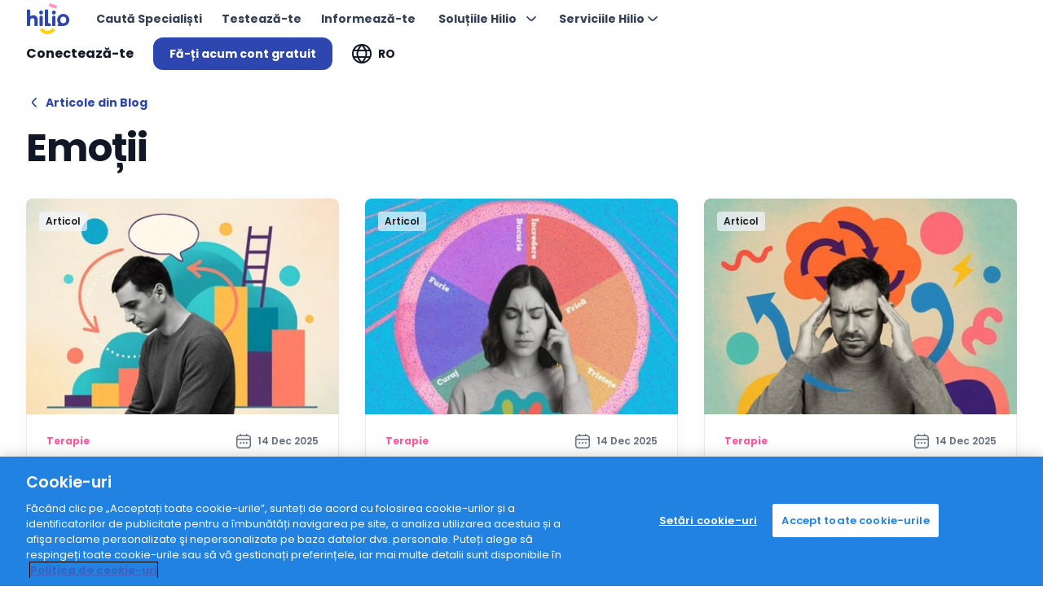

--- FILE ---
content_type: text/html; charset=utf-8
request_url: https://hilio.com/ro/blog/tag/emotii
body_size: 90597
content:
<!DOCTYPE html><html lang=ro dir=ltr><head><script>(function(w,i,g){w[g]=w[g]||[];if(typeof w[g].push=='function')w[g].push(i)})
(window,'GTM-5Z84GD6','google_tags_first_party');</script><script>(function(w,d,s,l){w[l]=w[l]||[];(function(){w[l].push(arguments);})('set', 'developer_id.dY2E1Nz', true);
		var f=d.getElementsByTagName(s)[0],
		j=d.createElement(s);j.async=true;j.src='/gtag/';
		f.parentNode.insertBefore(j,f);
		})(window,document,'script','dataLayer');</script><script>window.__INITIAL_STATE__={"proactiveSearch":{"proNotifications":[],"domainAreas":[],"languages":{},"domains":[],"anonymousData":null,"specialities":[]},"settings":{"msgMaxLength":500,"MAX_FILENAME_LENGTH_MESSAGES":99,"LAZY_MESSAGES_COUNT":21,"questionMinLength":50,"fbAppId":"","uploadFileVideoConfMaxSize":9437184,"googleMapsApiKey":null},"userInfo":{"userName":"","firstName":"","lastName":"","userImg":"","userLang":"","newApps":0,"newAppsDetails":"","newMessages":0,"clientNeedsOnboarding":"","specialistNeedsOnboarding":"","profileURL":"","userHasPremium":false,"userRole":{},"profileSettingsWithoutClients":{},"providerProfileStatus":"","suspendedSpecialistComment":null,"userEmailValidated":false,"userEmail":null,"isLoggedIn":false,"corporate":null,"notificationEmail":"","corporateEmailValidated":false,"languages":[{"icon":"\u002Fassets\u002Fimages\u002Fflags\u002Fbulgaria.svg","name":"Bulgară","id":7,"code":"BG"},{"icon":null,"name":"Croată","id":15,"code":"HR"},{"icon":"\u002Fassets\u002Fimages\u002Fflags\u002Funited-kingdom.png","name":"Engleză","id":2,"code":"EN"},{"icon":"\u002Fassets\u002Fimages\u002Fflags\u002Ffrance.png","name":"Franceză","id":3,"code":"FR"},{"icon":"\u002Fassets\u002Fimages\u002Fflags\u002Fgermany-flag.svg","name":"Germană","id":10,"code":"DE"},{"icon":null,"name":"Poloneză","id":21,"code":"PL"},{"icon":"\u002Fassets\u002Fimages\u002Fflags\u002Fromania.png","name":"Română","id":1,"code":"RO"},{"icon":"\u002Fassets\u002Fimages\u002Fflags\u002Fspain.png","name":"Spaniolă","id":5,"code":"ES"},{"icon":"\u002Fassets\u002Fimages\u002Fflags\u002Fukraine.png","name":"Ucraineană","id":26,"code":"UK"},{"icon":null,"name":"Ρουμανικά","id":11,"code":"EL"}],"fingerprintEnabled":false,"fingerprintAvailable":false,"userAvailableStores":[],"specialistMedicalDomain":false,"userId":"","userUuid":"","userWizardProgress":"","userCompany":"","userClinic":"","licensedInRo":false,"businessUnit":null,"isOHPsychologist":false},"userCredits":{"userCredits":{"credit":0,"creditCount":0,"creditPending":0,"creditPendingCount":0,"credits":[]},"cashOutLimit":"","referralCode":"","storeCreditLimit":0,"creditLimit":0},"messages":{"selectedUserToMessage":{"name":"","receiverRole":""}},"appointments":{"appointments":[],"filteredAppointments":[],"clients":[],"updateProviderAppointments":[],"providerAppointments":[],"allProviderClients":[],"invoicedClients":[],"providerReviews":[],"appsForAnalytics":[],"invoiceDetails":null,"partners":[],"specialistDetails":null,"providerReviewsCount":{},"bookingMessage":"","joinAppointmentUuid":"","treatment":[],"selectedTreatment":{},"diagnosesList":[],"testimonialsCount":0,"testimonials":[]},"termsAndConditions":{"termsAndConditions":{},"newSpecialistTerms":null},"catalogs":{"countriesByContinent":null,"continents":[],"allSkills":[],"specialities":[],"demographics":[],"proficiencies":[],"countries":[],"specialists":[],"reviews":[],"therapiesTypes":[]},"automatedMatching":{"requestId":null,"questions":[{"values":null}],"symptomMatching":false},"symptomMatching":{"requestId":null,"symptomMatchingLanguage":null,"symptomMatchingAnswers":{},"currentQuestion":[{"index":0}],"symptomMatchingEnded":false,"symptomMatchingResult":{"name":"","categories":[],"extras":{"hint":""}}},"profile":{"myStoreData":{"products":[],"typeTranslations":[],"currencies":[]},"availability":{},"personalTabData":{},"aboutTabData":{"description":"","videos":[]},"professionalTabData":{},"educationTabData":[],"licensesTabData":[],"membershipTabData":[],"documentsTabData":[],"settingsTabData":{},"billingTabData":{},"premiumTabData":{},"billingLegals":[]},"assessment":{"availableScales":[],"selectedScale":"","scale":[],"scaleAnswers":{},"scoring":[],"scaleInfo":{},"scaleResultsActions":[],"campaignDetails":[]},"specialistProfile":{"profileModel":{"profile":{}},"paidChatLoaded":false,"firstApp":null,"monthApps":[],"dayApps":[],"paidChat":[],"activePaidChatProducts":[],"reviews":[],"posts":[],"overviewVideos":[],"videos":{"data":[]},"availabilitySlots":[],"slotsDefaults":{}},"atlasBlog":{"posts":{"total":45,"items":[{"id":20001,"title":"\u003Cstrong\u003ECe este complexul de inferioritate: Cauze, simptome și legătura cu lipsa încrederii în sine\u003C\u002Fstrong\u003E","slug":"ce-este-complexul-de-inferioritate-cauze-simptome-si-legatura-cu-lipsa-increderii-in-sine","content":"\n\u003Cp\u003E\u003Cstrong\u003EComplexul de inferioritate\u003C\u002Fstrong\u003E este acea senzație persistentă că nu ești suficient de bun, o convingere adânc înrădăcinată că alții sunt superiori ție în aproape orice privință. Nu este doar o zi proastă sau o îndoială trecătoare, ci un tipar de gândire care îți poate sabota fericirea și potențialul.\u003C\u002Fp\u003E\n\n\n\n\u003Cul\u003E\n\u003Cli\u003E\u003Cstrong\u003ERădăcini adânci:\u003C\u002Fstrong\u003E Adesea, sentimentul de \u003Cstrong\u003Einferioritate\u003C\u002Fstrong\u003E provine din experiențe din copilărie, cum ar fi criticile repetate sau comparațiile constante.\u003C\u002Fli\u003E\n\n\n\n\u003Cli\u003E\u003Cstrong\u003EImpact direct:\u003C\u002Fstrong\u003E Acest complex erodează stima de sine și alimentează direct\u003Ca href=\"https:\u002F\u002Fhilio.com\u002Fro\u002Fblog\u002Fterapie\u002Fai-stima-de-sine-scazuta-iata-cele-mai-bune-metode-de-a-o-creste\"\u003E \u003Cstrong\u003Elipsa încrederii în sine\u003C\u002Fstrong\u003E\u003C\u002Fa\u003E, făcându-te să eviți provocările și oportunitățile.\u003C\u002Fli\u003E\n\n\n\n\u003Cli\u003E\u003Cstrong\u003ERecuperare posibilă:\u003C\u002Fstrong\u003E Înțelegerea cauzelor și recunoașterea simptomelor sunt primii pași esențiali pentru a depăși acest obstacol mental și a-ți recăpăta puterea.\u003C\u002Fli\u003E\n\u003C\u002Ful\u003E\n\n\n\n\u003Ch2\u003E\u003Cstrong\u003EDe unde apare și cum recunoști un complex de inferioritate?\u003C\u002Fstrong\u003E\u003C\u002Fh2\u003E\n\n\n\n\u003Cp\u003E\u003Cstrong\u003EComplexul de inferioritate\u003C\u002Fstrong\u003E se dezvoltă în timp, ca rezultat al unor experiențe și interpretări negative repetate, care te fac să crezi că ai o valoare intrinsecă mai mică decât a celor din jur. Este o percepție distorsionată despre sine, nu un adevăr obiectiv.\u003C\u002Fp\u003E\n\n\n\n\u003Cp\u003ESentimentul constant de \u003Cstrong\u003Einferioritate\u003C\u002Fstrong\u003E nu apare din senin. El este hrănit de o combinație de factori, de la mediul în care ai crescut până la presiunile sociale actuale. Identificarea acestor surse este fundamentală pentru a înțelege de ce te simți așa.\u003C\u002Fp\u003E\n\n\n\n\u003Ch3\u003E\u003Cstrong\u003EPrincipalele cauze care alimentează sentimentul de inferioritate\u003C\u002Fstrong\u003E\u003C\u002Fh3\u003E\n\n\n\n\u003Col\u003E\n\u003Cli\u003E\u003Cstrong\u003EExperiențele din copilărie:\u003C\u002Fstrong\u003E Critica constantă din partea părinților sau a profesorilor, comparațiile cu frații sau colegii și lipsa de încurajare pot lăsa urme adânci. Un copil care aude frecvent &#8220;nu ești bun de nimic&#8221; sau &#8220;de ce nu poți fi ca X?&#8221; interiorizează aceste mesaje.\u003C\u002Fli\u003E\n\n\n\n\u003Cli\u003E\u003Cstrong\u003EStandardele nerealiste:\u003C\u002Fstrong\u003E Trăim într-o lume dominată de social media, unde viețile par perfecte. Comparația constantă cu aceste imagini nerealiste poate crea un sentiment copleșitor de \u003Cstrong\u003Einferioritate\u003C\u002Fstrong\u003E și inadecvare.\u003C\u002Fli\u003E\n\n\n\n\u003Cli\u003E\u003Cstrong\u003EEșecuri sau traume percepute:\u003C\u002Fstrong\u003E Un eșec major în carieră,\u003Ca href=\"https:\u002F\u002Fhilio.com\u002Fro\u002Fblog\u002Fterapie\u002Frelatiile-toxice?gad_source=1&amp;gad_campaignid=20739795964&amp;gbraid=0AAAAADgdBcu9eZ9GwJyjZDpLvO4rOTtwb&amp;gclid=Cj0KCQjwjL3HBhCgARIsAPUg7a4jJnzHRWuwuEplecBSxgDrTEZKV65fkUemHc0Er1jjnOWgqGrWKSYaAk5EEALw_wcB\"\u003E o relație toxică\u003C\u002Fa\u003E sau un eveniment traumatic pot zgudui fundația stimei de sine și pot activa sau consolida un \u003Cstrong\u003Ecomplex de inferioritate\u003C\u002Fstrong\u003E latent.\u003C\u002Fli\u003E\n\n\n\n\u003Cli\u003E\u003Cstrong\u003EFeedback negativ repetat:\u003C\u002Fstrong\u003E Dacă la locul de muncă sau în cercul de prieteni primești constant feedback negativ, fără a fi echilibrat de aprecieri, poți ajunge să crezi că problema este la tine.\u003Cbr\u003E\u003C\u002Fli\u003E\n\u003C\u002Fol\u003E\n\n\n\n\u003Ch3\u003E\u003Cstrong\u003ESemne clare că te confrunți cu un complex de inferioritate\u003C\u002Fstrong\u003E\u003C\u002Fh3\u003E\n\n\n\n\u003Cul\u003E\n\u003Cli\u003E\u003Cstrong\u003ESensibilitate extremă la critică:\u003C\u002Fstrong\u003E Reacționezi exagerat la\u003Ca href=\"https:\u002F\u002Fhilio.com\u002Fro\u002Fblog\u002Fcoaching\u002Ffeedback-cum-il-ceri-si-il-oferi\"\u003E orice formă de feedback\u003C\u002Fa\u003E negativ, interpretându-l ca pe un atac personal și o confirmare a incompetenței tale.\u003C\u002Fli\u003E\n\n\n\n\u003Cli\u003E\u003Cstrong\u003ENevoia constantă de validare:\u003C\u002Fstrong\u003E\u003Ca href=\"https:\u002F\u002Fhilio.com\u002Fro\u002Fblog\u002Fterapie\u002Fnevoia-de-validare?gad_source=1&amp;gad_campaignid=20739795964&amp;gbraid=0AAAAADgdBcu9eZ9GwJyjZDpLvO4rOTtwb&amp;gclid=Cj0KCQjwjL3HBhCgARIsAPUg7a6Ihe_kjb1VvqlYpKtIvIMERazUCZXxsmggcHp6GHL8ZWKEAV-lWswaAp8UEALw_wcB\"\u003E Cauți în permanență aprobarea și lauda celorlalți\u003C\u002Fa\u003E pentru a te simți valoros. Fără această validare externă, te simți nesigur și neimportant.\u003C\u002Fli\u003E\n\n\n\n\u003Cli\u003E\u003Cstrong\u003ETendința de a te auto-sabota:\u003C\u002Fstrong\u003E Inconștient, îți pui singur piedici pentru a evita succesul. Frica de a nu fi la înălțime te face să renunți la proiecte sau să amâni decizii importante, confirmându-ți astfel propria credință că nu ești capabil.\u003C\u002Fli\u003E\n\n\n\n\u003Cli\u003E\u003Ca href=\"https:\u002F\u002Fhilio.com\u002Fro\u002Fblog\u002Fterapie\u002Fperfectionismul-sau-teama-de-a-fi-sub-asteptari-ce-ascunde\"\u003E\u003Cstrong\u003EPerfecționismul\u003C\u002Fstrong\u003E\u003C\u002Fa\u003E\u003Cstrong\u003E paralizant:\u003C\u002Fstrong\u003E Îți setezi standarde atât de înalte încât sunt imposibil de atins. Orice mică greșeală este văzută ca un eșec catastrofal, ceea ce alimentează și mai mult sentimentul de \u003Cstrong\u003Einferioritate\u003C\u002Fstrong\u003E.\u003C\u002Fli\u003E\n\n\n\n\u003Cli\u003E\u003Cstrong\u003EComparația socială excesivă:\u003C\u002Fstrong\u003E Îți măsori constant valoarea, realizările și aspectul fizic în raport cu ale celorlalți, concentrându-te exclusiv pe aspectele la care te consideri inferior.\u003C\u002Fli\u003E\n\u003C\u002Ful\u003E\n\n\n\n\u003Cp\u003ERecunoașterea acestor semne în comportamentul tău este primul pas spre vindecare. Dacă te lupți să gestionezi aceste sentimente, nu uita că ajutorul specializat poate face o diferență enormă în acest proces. \u003Cstrong\u003EDescoperă\u003C\u002Fstrong\u003E\u003Ca href=\"https:\u002F\u002Fhilio.com\u002Fro\u002Fhelp-store-search\"\u003E\u003Cstrong\u003E \u003C\u002Fstrong\u003E\u003Cstrong\u003Especialiștii Hilio\u003C\u002Fstrong\u003E\u003C\u002Fa\u003E care te pot ghida cu empatie și expertiză pe drumul către o mai bună înțelegere de sine.\u003C\u002Fp\u003E\n\n\n\n\u003Ch2\u003E\u003Cstrong\u003EDe la motivație la blocaj: teoria lui Alfred Adler\u003C\u002Fstrong\u003E\u003C\u002Fh2\u003E\n\n\n\n\u003Cp\u003EPentru a înțelege mai bine acest concept, este util să ne întoarcem la origini. Psihologul Alfred Adler, un contemporan al lui Freud, a fost cel care a introdus termenul. El considera că un anumit grad de \u003Cstrong\u003Einferioritate\u003C\u002Fstrong\u003E este natural și chiar necesar în copilărie. Un copil se simte mic și neajutorat în comparație cu adulții, iar acest sentiment îl motivează să învețe, să crească și să se dezvolte pentru a atinge un nivel de competență similar.\u003C\u002Fp\u003E\n\n\n\n\u003Cp\u003EProblema apare atunci când acest sentiment nu este depășit, ci este amplificat de critică, neglijență sau eșecuri repetate. Atunci, sentimentul firesc se transformă într-un \u003Cstrong\u003Ecomplex de inferioritate\u003C\u002Fstrong\u003E – un blocaj psihologic care te convinge că ești fundamental inadecvat. Pentru a masca această durere interioară, mulți dezvoltă mecanisme de \u003Cstrong\u003Ecompensare\u003C\u002Fstrong\u003E:\u003C\u002Fp\u003E\n\n\n\n\u003Cul\u003E\n\u003Cli\u003E\u003Cstrong\u003ECompensarea:\u003C\u002Fstrong\u003E Te concentrezi pe dezvoltarea unei abilități excepționale pentru a distrage atenția de la un defect perceput (de exemplu, o persoană care se simte neatractivă fizic poate deveni extrem de inteligentă și realizată academic).\u003C\u002Fli\u003E\n\n\n\n\u003Cli\u003E\u003Cstrong\u003ESupracompensarea:\u003C\u002Fstrong\u003E Mergi la extrema cealaltă și dezvolți un comportament arogant, o sete de putere sau o atitudine dominatoare pentru a nega cu vehemență orice slăbiciune interioară. Practic, te comporți exact opusul a ceea ce simți.\u003C\u002Fli\u003E\n\u003C\u002Ful\u003E\n\n\n\n\u003Ch2\u003E\u003Cstrong\u003ECum îți sabotează complexul de inferioritate relațiile\u003C\u002Fstrong\u003E\u003C\u002Fh2\u003E\n\n\n\n\u003Cp\u003EVocea critică din interiorul tău nu rămâne tăcută atunci când interacționezi cu alții. Din contră, ea devine adesea mai puternică, afectându-ți profund legăturile cu cei din jur, fie că este vorba de partener, prieteni sau colegi.\u003C\u002Fp\u003E\n\n\n\n\u003Ch3\u003E\u003Cstrong\u003EÎn relațiile romantice\u003C\u002Fstrong\u003E\u003C\u002Fh3\u003E\n\n\n\n\u003Cp\u003EUn \u003Cstrong\u003Ecomplex de inferioritate\u003C\u002Fstrong\u003E poate otrăvi iubirea. Te poate face să crezi că nu meriți afecțiunea partenerului, ceea ce duce la:\u003C\u002Fp\u003E\n\n\n\n\u003Cul\u003E\n\u003Cli\u003E\u003Cstrong\u003EGelozie excesivă:\u003C\u002Fstrong\u003E Ești mereu în alertă, convins că partenerul va găsi pe cineva &#8220;mai bun&#8221;.\u003C\u002Fli\u003E\n\n\n\n\u003Cli\u003E\u003Cstrong\u003ENevoia constantă de reasigurare:\u003C\u002Fstrong\u003E Întrebi frecvent &#8220;mă iubești?&#8221;, căutând o validare pe care nu ți-o poți oferi singur.\u003C\u002Fli\u003E\n\n\n\n\u003Cli\u003E\u003Cstrong\u003EAcceptarea comportamentelor toxice:\u003C\u002Fstrong\u003E Rămâi în relații nesănătoase pentru că ai convingerea că &#8220;nu vei găsi pe altcineva&#8221; sau &#8220;nu meriți mai mult&#8221;.\u003C\u002Fli\u003E\n\u003C\u002Ful\u003E\n\n\n\n\u003Ch3\u003E\u003Cstrong\u003EÎn prietenii și la locul de muncă\u003C\u002Fstrong\u003E\u003C\u002Fh3\u003E\n\n\n\n\u003Cp\u003EÎn cercurile sociale și profesionale, sentimentul de \u003Cstrong\u003Einferioritate\u003C\u002Fstrong\u003E te poate izola sau te poate transforma într-o persoană greu de abordat.\u003C\u002Fp\u003E\n\n\n\n\u003Cul\u003E\n\u003Cli\u003E\u003Cstrong\u003EInvidie și comparație:\u003C\u002Fstrong\u003E În loc să te bucuri pentru succesul unui prieten, simți un junghi de invidie, deoarece succesul lui îți amintește de propriile eșecuri percepute.\u003C\u002Fli\u003E\n\n\n\n\u003Cli\u003E\u003Cstrong\u003EEvitarea oportunităților:\u003C\u002Fstrong\u003E La birou, nu aplici pentru o promovare, nu îți spui părerea în ședințe și nu îți asumi meritele pentru munca ta, totul din frica de a nu fi la înălțime.\u003C\u002Fli\u003E\n\n\n\n\u003Cli\u003E\u003Cstrong\u003ERetragere socială:\u003C\u002Fstrong\u003E Preferi să stai deoparte pentru a nu fi &#8220;expus&#8221; sau judecat, ratând astfel conexiuni umane valoroase.\u003C\u002Fli\u003E\n\u003C\u002Ful\u003E\n\n\n\n\u003Ch2\u003E\u003Cstrong\u003ELegătura directă dintre inferioritate și lipsa încrederii în sine\u003C\u002Fstrong\u003E\u003C\u002Fh2\u003E\n\n\n\n\u003Cp\u003E\u003Cstrong\u003EComplexul de inferioritate\u003C\u002Fstrong\u003E și \u003Cstrong\u003Elipsa încrederii în sine\u003C\u002Fstrong\u003E sunt strâns legate, dar nu identice. Primul reprezintă convingerea fundamentală că &#8220;eu sunt defect\u002Finferior&#8221;, în timp ce a doua este rezultatul acestei convingeri, manifestată prin &#8220;nu pot face\u002Freuși&#8221;. Complexul este rădăcina, iar lipsa de încredere este fructul otrăvit.\u003C\u002Fp\u003E\n\n\n\n\u003Cp\u003EPractic, sentimentul de \u003Cstrong\u003Einferioritate\u003C\u002Fstrong\u003E atacă însăși fundația stimei tale de sine. Când nu te consideri valoros ca persoană, devine aproape imposibil să ai încredere în abilitățile tale.\u003C\u002Fp\u003E\n\n\n\n\u003Cfigure class=\"wp-block-table\"\u003E\u003Ctable\u003E\u003Ctbody\u003E\u003Ctr\u003E\u003Ctd\u003ECriteriu\u003C\u002Ftd\u003E\u003Ctd\u003E\u003Cstrong\u003EComplexul de inferioritate\u003C\u002Fstrong\u003E\u003C\u002Ftd\u003E\u003Ctd\u003E\u003Cstrong\u003ELipsa încrederii în sine\u003C\u002Fstrong\u003E\u003C\u002Ftd\u003E\u003C\u002Ftr\u003E\u003Ctr\u003E\u003Ctd\u003E\u003Cstrong\u003ENatura problemei\u003C\u002Fstrong\u003E\u003C\u002Ftd\u003E\u003Ctd\u003EO convingere profundă despre propria identitate (&#8220;Sunt inferior&#8221;)\u003C\u002Ftd\u003E\u003Ctd\u003EO evaluare a propriilor capacități (&#8220;Nu sunt capabil&#8221;)\u003C\u002Ftd\u003E\u003C\u002Ftr\u003E\u003Ctr\u003E\u003Ctd\u003E\u003Cstrong\u003EFocalizare\u003C\u002Fstrong\u003E\u003C\u002Ftd\u003E\u003Ctd\u003EGenerală, afectează toate aspectele vieții\u003C\u002Ftd\u003E\u003Ctd\u003ESpecifică, adesea legată de anumite sarcini sau situații\u003C\u002Ftd\u003E\u003C\u002Ftr\u003E\u003Ctr\u003E\u003Ctd\u003E\u003Cstrong\u003EOrigine\u003C\u002Fstrong\u003E\u003C\u002Ftd\u003E\u003Ctd\u003EAdesea înrădăcinată în experiențe formative din trecut\u003C\u002Ftd\u003E\u003Ctd\u003EPoate rezulta din eșecuri recente sau lipsa de experiență\u003C\u002Ftd\u003E\u003C\u002Ftr\u003E\u003Ctr\u003E\u003Ctd\u003E\u003Cstrong\u003EManifestare\u003C\u002Fstrong\u003E\u003C\u002Ftd\u003E\u003Ctd\u003EAuto-critică, rușine, evitare socială\u003C\u002Ftd\u003E\u003Ctd\u003EEzitare, amânare, renunțare în fața provocărilor\u003C\u002Ftd\u003E\u003C\u002Ftr\u003E\u003C\u002Ftbody\u003E\u003C\u002Ftable\u003E\u003C\u002Ffigure\u003E\n\n\n\n\u003Cp\u003E\u003Cstrong\u003EExemplu practic:\u003C\u002Fstrong\u003E Să ne imaginăm o oportunitate de promovare la locul de muncă. O persoană cu \u003Cstrong\u003Elipsa încrederii în sine\u003C\u002Fstrong\u003E ar putea gândi: &#8220;Nu am suficientă experiență pentru acest rol, nu voi reuși&#8221;. O persoană cu un \u003Cstrong\u003Ecomplex de inferioritate\u003C\u002Fstrong\u003E ar gândi: &#8220;Nu merit această promovare, oricum se va găsi cineva mai bun decât mine, sunt un impostor&#8221;. Vezi diferența? Primul se îndoiește de abilități, al doilea se îndoiește de propria valoare.\u003C\u002Fp\u003E\n\n\n\n\u003Ch2\u003E\u003Cstrong\u003ECum poți depăși complexul de inferioritate: un plan de acțiune\u003C\u002Fstrong\u003E\u003C\u002Fh2\u003E\n\n\n\n\u003Cp\u003EDepășirea unui \u003Cstrong\u003Ecomplex de inferioritate\u003C\u002Fstrong\u003E este un proces, nu un eveniment care se întâmplă peste noapte. Necesită răbdare, auto-compasiune și acțiuni conștiente pentru a reconstrui modul în care te percepi.\u003C\u002Fp\u003E\n\n\n\n\u003Ch3\u003E\u003Cstrong\u003EPentru primii pași\u003C\u002Fstrong\u003E\u003C\u002Fh3\u003E\n\n\n\n\u003Col\u003E\n\u003Cli\u003E\u003Cstrong\u003EIdentifică și numește vocea critică:\u003C\u002Fstrong\u003E Începe să fii atent la dialogul tău interior. Când apare gândul &#8220;nu sunt suficient de bun&#8221;, oprește-te și recunoaște-l. Dă-i un nume, poate &#8220;Criticul&#8221; sau &#8220;Sabotorul&#8221;. Acest pas simplu creează o distanță între tine și gândul respectiv.\u003C\u002Fli\u003E\n\n\n\n\u003Cli\u003E\u003Cstrong\u003ECreează un &#8220;jurnal al realizărilor&#8221;:\u003C\u002Fstrong\u003E La finalul fiecărei zile, notează trei lucruri, oricât de mici, pe care le-ai făcut bine. Poate fi vorba de finalizarea unei sarcini, un gest de bunătate sau pur și simplu faptul că ai respectat o rutină. Acest exercițiu îți antrenează creierul să vadă și succesele, nu doar eșecurile.\u003C\u002Fli\u003E\n\n\n\n\u003Cli\u003E\u003Cstrong\u003ELimitează expunerea la factori declanșatori:\u003C\u002Fstrong\u003E Dacă observi că social media îți alimentează sentimentul de \u003Cstrong\u003Einferioritate\u003C\u002Fstrong\u003E, redu timpul petrecut pe platforme sau elimină conturile care te fac să te simți prost. Protejează-ți spațiul mental.\u003C\u002Fli\u003E\n\u003C\u002Fol\u003E\n\n\n\n\u003Ch3\u003E\u003Cstrong\u003EPentru o abordare aprofundată\u003C\u002Fstrong\u003E\u003C\u002Fh3\u003E\n\n\n\n\u003Cul\u003E\n\u003Cli\u003E\u003Cstrong\u003EProvocarea gândurilor automate:\u003C\u002Fstrong\u003E Când apare un gând negativ (&#8220;Toată lumea s-a descurcat mai bine decât mine la ședință&#8221;), pune-i la îndoială validitatea. Întreabă-te: &#8220;Este acest gând 100% adevărat?&#8221;, &#8220;Ce dovezi am pentru asta?&#8221;, &#8220;Există o altă perspectivă?&#8221;.\u003C\u002Fli\u003E\n\n\n\n\u003Cli\u003E\u003Cstrong\u003EConcentrează-te pe progres, nu pe perfecțiune:\u003C\u002Fstrong\u003E Înlocuiește obiectivul de a fi &#8220;perfect&#8221; cu cel de a fi &#8220;puțin mai bun decât ieri&#8221;. Sărbătorește efortul și progresul, nu doar rezultatul final.\u003C\u002Fli\u003E\n\u003C\u002Ful\u003E\n\n\n\n\u003Ch3\u003E\u003Cstrong\u003EChecklist rapid\u003C\u002Fstrong\u003E\u003C\u002Fh3\u003E\n\n\n\n\u003Cul\u003E\n\u003Cli\u003EAm identificat astăzi un gând auto-critic și l-am pus la îndoială?\u003C\u002Fli\u003E\n\n\n\n\u003Cli\u003EAm notat cel puțin o realizare, oricât de mică?\u003C\u002Fli\u003E\n\n\n\n\u003Cli\u003EAm evitat să mă compar cu alții într-un mod negativ?\u003C\u002Fli\u003E\n\u003C\u002Ful\u003E\n\n\n\n\u003Ch3\u003E\u003Cstrong\u003EUrmătorii pași logici\u003C\u002Fstrong\u003E\u003C\u002Fh3\u003E\n\n\n\n\u003Cp\u003ECel mai eficient mod de a deconstrui un \u003Cstrong\u003Ecomplex de inferioritate\u003C\u002Fstrong\u003E adânc înrădăcinat este cu ajutorul unui specialist. Terapia te poate ajuta să explorezi rădăcinile problemei într-un mediu sigur și să dezvolți mecanisme personalizate de coping.\u003C\u002Fp\u003E\n\n\n\n\u003Cp\u003EEști pregătit să faci pasul decisiv spre o viață fără povara inferiorității. \u003Cstrong\u003EAlege\u003C\u002Fstrong\u003E\u003Ca href=\"https:\u002F\u002Fhilio.com\u002Fro\u002Fhelp-store-search\"\u003E\u003Cstrong\u003E \u003C\u002Fstrong\u003E\u003Cstrong\u003Eun psihoterapeut compatibil cu nevoile tale\u003C\u002Fstrong\u003E\u003C\u002Fa\u003E din rețeaua Hilio și începe să construiești o fundație solidă pentru încrederea în sine.\u003C\u002Fp\u003E\n\n\n\n\u003Ch2\u003E\u003Cstrong\u003ECum poți ajuta o persoană dragă care se luptă cu un complex de inferioritate\u003C\u002Fstrong\u003E\u003C\u002Fh2\u003E\n\n\n\n\u003Cp\u003EDacă recunoști aceste semne la un prieten, partener sau membru al familiei, sprijinul tău poate conta enorm. Abordarea corectă este însă esențială.\u003C\u002Fp\u003E\n\n\n\n\u003Cul\u003E\n\u003Cli\u003E\u003Cstrong\u003EOferă laude specifice și sincere:\u003C\u002Fstrong\u003E În loc de un &#8220;ești grozav&#8221; generic, care poate fi respins ușor, ancorează lauda în realitate: &#8220;Apreciez foarte mult modul în care ai prezentat ideea la ședință. Ai fost foarte clar și convingător.&#8221;\u003C\u002Fli\u003E\n\n\n\n\u003Cli\u003E\u003Cstrong\u003EAscultă fără să minimalizezi:\u003C\u002Fstrong\u003E Când își exprimă nesiguranța, evită replici precum &#8220;nu mai gândi așa&#8221; sau &#8220;exagerezi&#8221;. În schimb, validează-i emoția: &#8220;Înțeleg că te simți așa. Trebuie să fie dificil să porți această greutate.&#8221;\u003C\u002Fli\u003E\n\n\n\n\u003Cli\u003E\u003Cstrong\u003EEvită comparațiile &#8220;motivaționale&#8221;:\u003C\u002Fstrong\u003E Chiar dacă intenția e bună, fraze ca &#8220;Uite, X a reușit, poți și tu!&#8221; pot adânci sentimentul de inadecvare.\u003C\u002Fli\u003E\n\n\n\n\u003Cli\u003E\u003Cstrong\u003EÎncurajează ajutorul specializat cu blândețe:\u003C\u002Fstrong\u003E Poți spune: &#8220;Am observat că te critici destul de mult în ultima vreme. M-am gândit că poate te-ar ajuta să vorbești cu cineva specializat despre asta, să găsești niște unelte care să te ajute.&#8221;\u003Cbr\u003E\u003C\u002Fli\u003E\n\u003C\u002Ful\u003E\n\n\n\n\u003Ch2\u003E\u003Cstrong\u003EÎntrebări frecvente despre complexul de inferioritate\u003C\u002Fstrong\u003E\u003C\u002Fh2\u003E\n\n\n\n\u003Ch3\u003E\u003Cstrong\u003ECare este diferența între complexul de inferioritate și stima de sine scăzută?\u003C\u002Fstrong\u003E\u003C\u002Fh3\u003E\n\n\n\n\u003Cp\u003EComplexul de inferioritate este o formă severă și persistentă de stimă de sine scăzută, caracterizată prin sentimente profunde de inadecvare și comparații constante cu ceilalți. În timp ce stima de sine scăzută poate fi situațională, complexul de inferioritate afectează percepția globală asupra propriei persoane.\u003C\u002Fp\u003E\n\n\n\n\u003Ch3\u003E\u003Cstrong\u003EPoate fi complexul de inferioritate complet vindecat?\u003C\u002Fstrong\u003E\u003C\u002Fh3\u003E\n\n\n\n\u003Cp\u003EDa, cu ajutorul potrivit și efort susținut, complexul de inferioritate poate fi depășit. Terapia, strategiile de autoajutorare și sprijinul social pot contribui semnificativ la vindecarea acestei probleme și la dezvoltarea unei imagini de sine sănătoase.\u003C\u002Fp\u003E\n\n\n\n\u003Ch3\u003E\u003Cstrong\u003ECât timp durează procesul de vindecare?\u003C\u002Fstrong\u003E\u003C\u002Fh3\u003E\n\n\n\n\u003Cp\u003EDurata variază în funcție de severitatea complexului, cauzele subiacente și angajamentul persoanei în procesul de vindecare. Unele persoane observă îmbunătățiri în câteva luni, în timp ce altele pot avea nevoie de ani de terapie pentru a depăși complet această problemă.\u003C\u002Fp\u003E\n\n\n\n\u003Ch3\u003E\u003Cstrong\u003EComplexul de inferioritate este ereditar?\u003C\u002Fstrong\u003E\u003C\u002Fh3\u003E\n\n\n\n\u003Cp\u003ENu există o componentă genetică directă, dar anumite trăsături de personalitate care predispun la dezvoltarea acestui complex pot fi moștenite. Factorul principal rămâne mediul și experiențele de viață, în special cele din copilărie.\u003C\u002Fp\u003E\n\n\n\n\u003Ch3\u003E\u003Cstrong\u003EPot să îmi ajut singur copilul să nu dezvolte un complex de inferioritate?\u003C\u002Fstrong\u003E\u003C\u002Fh3\u003E\n\n\n\n\u003Cp\u003EAbsolut. Oferă iubire necondiționată, evită comparațiile cu alți copii, încurajează eforturile mai degrabă decât doar rezultatele și creează un mediu în care copilul se simte în siguranță să facă greșeli și să învețe din ele.\u003C\u002Fp\u003E\n\n\n\n\u003Ch3\u003E\u003Cstrong\u003EMedicamentele pot ajuta în tratarea complexului de inferioritate?\u003C\u002Fstrong\u003E\u003C\u002Fh3\u003E\n\n\n\n\u003Cp\u003EDeși nu există medicamente specifice pentru complexul de inferioritate, antidepresivele sau anxioliticele pot fi prescrise pentru a trata simptomele asociate, cum ar fi depresia sau anxietatea. Terapia rămâne însă tratamentul principal.\u003C\u002Fp\u003E\n\n\n\n\u003Ch3\u003E\u003Cstrong\u003EEste normal să am momente de îndoială de sine?\u003C\u002Fstrong\u003E\u003C\u002Fh3\u003E\n\n\n\n\u003Cp\u003EDa, este complet normal să experimentezi ocazional îndoieli despre propriile capacități. Diferența constă în frecvența și intensitatea acestor sentimente. Dacă devin persistente și afectează funcționarea zilnică, poate fi vorba despre un complex de inferioritate.\u003C\u002Fp\u003E\n\n\n\n\u003Ch3\u003E\u003Cstrong\u003ECum pot să îmi sprijin un prieten care suferă de complex de inferioritate?\u003C\u002Fstrong\u003E\u003C\u002Fh3\u003E\n\n\n\n\u003Cp\u003EOferă ascultare fără judecată, evită să minimalizezi sentimentele sale, încurajează-l să caute ajutor profesional dacă este necesar și amintește-i constant de calitățile și realizările sale. Răbdarea și înțelegerea sunt esențiale.\u003C\u002Fp\u003E\n\n\n\n\u003Ch3\u003E\u003Cstrong\u003EComplexul de inferioritate poate apărea la orice vârstă?\u003C\u002Fstrong\u003E\u003C\u002Fh3\u003E\n\n\n\n\u003Cp\u003EDeși rădăcinile sunt adesea în copilărie, complexul de inferioritate poate apărea sau se poate agrava la orice vârstă, în special după experiențe traumatice, eșecuri majore sau schimbări importante în viață.\u003C\u002Fp\u003E\n\n\n\n\u003Ch3\u003E\u003Cstrong\u003ECare sunt cele mai eficiente forme de terapie pentru această problemă?\u003C\u002Fstrong\u003E\u003C\u002Fh3\u003E\n\n\n\n\u003Cp\u003E\u003Ca href=\"https:\u002F\u002Fhilio.com\u002Fro\u002Fblog\u002Fterapie\u002Fterapie-cognitiv-comportamentala-exercitii-tehnici?gad_source=1&amp;gad_campaignid=20739795964&amp;gbraid=0AAAAADgdBcu9eZ9GwJyjZDpLvO4rOTtwb&amp;gclid=Cj0KCQjwjL3HBhCgARIsAPUg7a7j68lhUxLj-moB4zd9rreYUkuAZb3hFUpSpTRki7q5j-Jd-Y639wYaAlc8EALw_wcB\"\u003ETerapia cognitiv-comportamentală (TCC)\u003C\u002Fa\u003E este considerată cea mai eficientă, urmată de terapia psihodinamică și terapia umanistă. Alegerea depinde de preferințele individuale și de specificul fiecărui caz.\u003C\u002Fp\u003E\n\n\n\n\u003Ch2\u003E\u003Cstrong\u003ECălătoria de la auto-critică la acceptare de sine\u003C\u002Fstrong\u003E\u003C\u002Fh2\u003E\n\n\n\n\u003Cp\u003E\u003Cstrong\u003EComplexul de inferioritate\u003C\u002Fstrong\u003E nu este o condamnare pe viață, ci o provocare care poate fi depășită cu înțelegere, efort și sprijinul potrivit. Să recunoști această problemă în viața ta este primul pas curajos către vindecare și transformare personală.\u003C\u002Fp\u003E\n\n\n\n\u003Cp\u003EÎnțelegerea cauzelor, simptomelor și impactului acestui complex te ajută să îți explici experiențele și să dezvolți strategii eficiente de gestionare. Fie că alegi să lucrezi independent folosind tehnicile prezentate sau să apelezi la \u003Cstrong\u003Eajutor specializat\u003C\u002Fstrong\u003E, important este să începi această călătorie către o imagine de sine mai sănătoasă.\u003C\u002Fp\u003E\n\n\n\n\u003Cp\u003EAmintește-ți că vindecarea este un proces, nu o destinație. Fiecare pas înainte, oricât de mic, te apropie de o viață mai autentic trăită, în care îți poți valorifica pe deplin potențialul. Nu ești singur în această luptă – există resurse, strategii și profesioniști pregătiți să te sprijine.\u003C\u002Fp\u003E\n\n\n\n\u003Cp\u003EDacă simți că ai nevoie de ghidaj specializat în această călătorie,\u003Ca href=\"https:\u002F\u002Fhilio.com\u002Fro\u002Fhelp-store-search\"\u003E găsește un specialist\u003C\u002Fa\u003E care să te înțeleagă și să te susțină. Meriți să trăiești o viață împlinită, liberă de lanțurile \u003Cstrong\u003Ecomplexului de inferioritate\u003C\u002Fstrong\u003E.\u003C\u002Fp\u003E\n\n\n\n\u003Cp\u003ESurse\u003C\u002Fp\u003E\n\n\n\n\u003Col\u003E\n\u003Cli\u003EHealthline &#8211; Inferiority Complex: Definition, Symptoms, Causes, and Treatment, 2023.\u003Ca href=\"https:\u002F\u002Fwww.healthline.com\u002Fhealth\u002Finferiority-complex\"\u003E https:\u002F\u002Fwww.healthline.com\u002Fhealth\u002Finferiority-complex\u003C\u002Fa\u003E\u003C\u002Fli\u003E\n\n\n\n\u003Cli\u003EVerywell Mind &#8211; What to Know About Adlerian Theory, 2022.\u003Ca href=\"https:\u002F\u002Fwww.verywellmind.com\u002Falderian-theory-definition-techniques-and-efficacy-5213796\"\u003E https:\u002F\u002Fwww.verywellmind.com\u002Falderian-theory-definition-techniques-and-efficacy-5213796\u003C\u002Fa\u003E\u003C\u002Fli\u003E\n\n\n\n\u003Cli\u003EGoodTherapy &#8211; Inferiority Complex, 2015.\u003Ca href=\"https:\u002F\u002Fwww.goodtherapy.org\u002Fblog\u002Fpsychpedia\u002Finferiority-complex\"\u003E https:\u002F\u002Fwww.goodtherapy.org\u002Fblog\u002Fpsychpedia\u002Finferiority-complex\u003C\u002Fa\u003E\u003C\u002Fli\u003E\n\n\n\n\u003Cli\u003EPsychology Today &#8211; False Humility, 2018.\u003Ca href=\"https:\u002F\u002Fwww.psychologytoday.com\u002Fus\u002Fblog\u002Fmy-brothers-keeper\u002F201801\u002Ffalse-humility\"\u003E https:\u002F\u002Fwww.psychologytoday.com\u002Fus\u002Fblog\u002Fmy-brothers-keeper\u002F201801\u002Ffalse-humility\u003C\u002Fa\u003E\u003C\u002Fli\u003E\n\n\n\n\u003Cli\u003EEveryday Health &#8211; All About Inferiority Complex: Definition, Health Effects, and More, 2023. \u003Ca href=\"https:\u002F\u002Fwww.everydayhealth.com\u002Femotional-health\u002Funderstanding-inferiority-complex\u002F\"\u003Ehttps:\u002F\u002Fwww.everydayhealth.com\u002Femotional-health\u002Funderstanding-inferiority-complex\u002F\u003C\u002Fa\u003E\u003C\u002Fli\u003E\n\n\n\n\u003Cli\u003EVerywell Health &#8211; What Does It Mean to Have an Inferiority Complex?, 2024. \u003Ca href=\"https:\u002F\u002Fwww.verywellhealth.com\u002Finferiority-complex-8728044\"\u003Ehttps:\u002F\u002Fwww.verywellhealth.com\u002Finferiority-complex-8728044\u003C\u002Fa\u003E\u003C\u002Fli\u003E\n\u003C\u002Fol\u003E\n","excerpt":"\u003Cp\u003EComplexul de inferioritate este acea senzație persistentă că nu ești suficient de bun, o convingere adânc înrădăcinată că alții sunt superiori ție în aproape orice privință. Nu este doar o zi proastă sau o îndoială trecătoare, ci un tipar de gândire care îți poate sabota fericirea și potențialul. De unde apare și cum recunoști un [&hellip;]\u003C\u002Fp\u003E\n","metaDescription":"În acest articol, vei explora în detaliu ce este complexul de inferioritate, cum se manifestă în viața de zi cu zi, care este legătura sa cu încrederea în sine și, cel mai important, ce pași concreți poți urma pentru a te elibera de această povară.","metaTitle":"Ce este complexul de inferioritate: Cauze, simptome și legătura cu lipsa încrederii în sine","date":"2025-12-23T21:23:05.000Z","modified":"2025-12-14T21:24:34.000Z","schemaOrg":null,"author":{"avatar_urls":{"48":"https:\u002F\u002Fsecure.gravatar.com\u002Favatar\u002Fad516503a11cd5ca435acc9bb6523536?s=96"},"meta":{},"name":"Dominiq Tudor","atlasSpecId":null,"atlasAvatarId":37578,"atlasSpecialistUrl":"psihoterapeut-dominiq-tudor","atlasSpecialistDescription":" Sunt Dominiq Tudor, terapeut Gestalt, dedicat ghidării oamenilor prin complexitățile vieții cu empatie și claritate. \u003Cdiv\u003E\u003Cbr \u002F\u003E\u003Cdiv\u003EOfer o perspectivă unică, ajutându-te să explorezi și să devii conștient de gândurile și sentimentele tale prezente.\u003Cdiv\u003EMă concentrez pe prezent și cred că, aducând la lumină părțile din tine care sunt adesea trecute cu vederea sau sunt în conflict, poți atinge o mai mare auto-conștientizare și creștere personală. \u003C\u002Fdiv\u003E\u003Cdiv\u003E\u003Cbr \u002F\u003E\u003C\u002Fdiv\u003E\u003Cdiv\u003ECreez un spațiu de sprijin, fără judecată, pentru a te ajuta să-ți descoperi adevăratul sine și să găsești direcție.\u003C\u002Fdiv\u003E\u003Cdiv\u003EIndiferent de provocările emoționale sau de claritatea pe care o cauți în relații, sunt aici să te susțin. \u003C\u002Fdiv\u003E\u003Cdiv\u003E\u003Cbr \u002F\u003E\u003C\u002Fdiv\u003E\u003Cdiv\u003EÎmpreună, vom descoperi tiparele care nu-ți mai servesc, vom aborda problemele nerezolvate și vom cultiva o viață autentică și împlinită.\u003C\u002Fdiv\u003E\u003C\u002Fdiv\u003E\u003C\u002Fdiv\u003E","atlasDomainName":"Psihoterapie","atlasSpecialities":["Stres","Anxietate","Atacuri de panică","Dificultăți de relaționare","Terapie de cuplu","Doliu","Dependențe","Motivație","Burnout","Bullying","Insomnie \u002F Tulburări de somn"]},"image":{"alt_text":"complex de inferioritate","caption":"","title":"complex de inferioritate","sizes":{"medium_large":{"source_url":"https:\u002F\u002Feditor.hilio.com\u002Fwp-content\u002Fuploads\u002F2025\u002F12\u002Fcomplex-de-inferioritate-768x512.jpg","width":768,"height":512,"file":"complex-de-inferioritate-768x512.jpg"},"thumbnail":{"source_url":"https:\u002F\u002Feditor.hilio.com\u002Fwp-content\u002Fuploads\u002F2025\u002F12\u002Fcomplex-de-inferioritate-150x150.jpg","width":150,"height":150,"file":"complex-de-inferioritate-150x150.jpg"},"full":{"source_url":"https:\u002F\u002Feditor.hilio.com\u002Fwp-content\u002Fuploads\u002F2025\u002F12\u002Fcomplex-de-inferioritate.jpg","width":1536,"height":1024,"file":"complex-de-inferioritate.jpg"}}},"canonical":{},"category":{"name":"Terapie","slug":"terapie"},"tags":[{"name":"Emoții","slug":"emotii"}]},{"id":19989,"title":"Cum te ajută roata emoțiilor să-ți dezvolți inteligența emoțională și să gestionezi mai ușor emoțiile","slug":"cum-te-ajuta-roata-emotiilor-sa-ti-dezvolti-inteligenta-emotionala-si-sa-gestionezi-mai-usor-emotiile","content":"\n\u003Cp\u003E\u003Cstrong\u003ERoata emoțiilor\u003C\u002Fstrong\u003E este un instrument vizual care te ajută să identifici clar ce simți, permițându-ți să-ți dezvolți \u003Ca href=\"https:\u002F\u002Fhilio.com\u002Fro\u002Fblog\u002Fcoaching\u002Finteligenta-emotionala-cum-te-ajuta-si-cum-o-poti-imbunatati\"\u003E\u003Cstrong\u003Einteligența emoțională\u003C\u002Fstrong\u003E\u003C\u002Fa\u003E și să aplici strategii concrete pentru \u003Cstrong\u003Egestionarea emoțiilor\u003C\u002Fstrong\u003E. În loc să te simți copleșit de stări confuze, înveți să le numești și să le înțelegi scopul.\u003C\u002Fp\u003E\n\n\n\n\u003Cul\u003E\n\u003Cli\u003E\u003Cstrong\u003EClaritate instantanee:\u003C\u002Fstrong\u003E Identifici cu precizie emoțiile, dincolo de simplele etichete de &#8220;trist&#8221; sau &#8220;fericit&#8221;.\u003C\u002Fli\u003E\n\n\n\n\u003Cli\u003E\u003Cstrong\u003EÎnțelegere profundă:\u003C\u002Fstrong\u003E Descoperi legătura dintre \u003Cstrong\u003Eemoții primare\u003C\u002Fstrong\u003E și sentimentele complexe pe care le experimentezi zilnic.\u003C\u002Fli\u003E\n\n\n\n\u003Cli\u003E\u003Cstrong\u003EDezvoltare personală:\u003C\u002Fstrong\u003E Primești o metodă concretă pentru a-ți îmbunătăți \u003Cstrong\u003Edezvoltarea emoțională\u003C\u002Fstrong\u003E și a construi relații mai sănătoase.\u003C\u002Fli\u003E\n\u003C\u002Ful\u003E\n\n\n\n\u003Ch2\u003E\u003Cstrong\u003ECe este, mai exact, roata emoțiilor și cum îți antrenează inteligența emoțională?\u003C\u002Fstrong\u003E\u003C\u002Fh2\u003E\n\n\n\n\u003Cp\u003EImaginează-ți \u003Cstrong\u003Eroata emoțiilor\u003C\u002Fstrong\u003E ca pe un GPS pentru lumea ta interioară. Când te simți pierdut într-un cumul de stări, acest instrument îți arată exact unde te afli și îți oferă o direcție. Creat de psihologul Robert Plutchik, \u003Cstrong\u003Ecercul emoțiilor\u003C\u002Fstrong\u003E nu este doar o listă de sentimente, ci o hartă care ilustrează cum se leagă acestea între ele, cum variază în intensitate și cum se combină pentru a crea stări complexe.\u003C\u002Fp\u003E\n\n\n\n\u003Cp\u003EFolosirea acestui instrument este un antrenament direct pentru \u003Cstrong\u003Einteligența emoțională\u003C\u002Fstrong\u003E. În loc să spui vag &#8220;mă simt prost&#8221;, poți identifica precis dacă simți dezamăgire, pesimism sau poate chiar remușcare. Această specificitate este fundamentală. Când știi exact cu ce te confrunți, poți alege cea mai potrivită strategie de răspuns. Îți extinzi \u003Cstrong\u003Evocabularul emoțiilor\u003C\u002Fstrong\u003E și transformi reacțiile automate în răspunsuri conștiente, un pilon al unei bune sănătăți mintale.\u003C\u002Fp\u003E\n\n\n\n\u003Cp\u003EAi observat că unele \u003Ca href=\"https:\u002F\u002Fhilio.com\u002Fro\u002Fblog\u002Fterapie\u002Femotiile-ce-sunt-de-unde-vin-si-cum-le-putem-controla\"\u003Eemoții\u003C\u002Fa\u003E par să vină la pachet? \u003Cstrong\u003ERoata emoțiilor\u003C\u002Fstrong\u003E te învață să vezi aceste legături. Înțelegerea acestor concepte este primul pas, dar aplicarea lor cu un specialist poate accelera procesul. Descoperă\u003Ca href=\"https:\u002F\u002Fhilio.com\u002Fro\u002Fhelp-store-search\"\u003E terapeuții Hilio specializați în \u003Cstrong\u003Edezvoltarea emoțională\u003C\u002Fstrong\u003E\u003C\u002Fa\u003E și începe să lucrezi personalizat.\u003C\u002Fp\u003E\n\n\n\n\u003Ch3\u003E\u003Cstrong\u003EBeneficiile cheie ale roții emoțiilor\u003C\u002Fstrong\u003E\u003C\u002Fh3\u003E\n\n\n\n\u003Cul\u003E\n\u003Cli\u003E\u003Cstrong\u003EVocabular emoțional extins:\u003C\u002Fstrong\u003E Îți permite să identifici emoții specifice în loc de descrieri generale.\u003C\u002Fli\u003E\n\n\n\n\u003Cli\u003E\u003Cstrong\u003EAutocunoaștere îmbunătățită:\u003C\u002Fstrong\u003E Te ajută să înțelegi propriile modele și reacții emoționale.\u003C\u002Fli\u003E\n\n\n\n\u003Cli\u003E\u003Cstrong\u003EComunicare mai eficientă:\u003C\u002Fstrong\u003E Facilitează exprimarea precisă a sentimentelor către ceilalți.\u003C\u002Fli\u003E\n\n\n\n\u003Cli\u003E\u003Cstrong\u003EGestionare emoțională:\u003C\u002Fstrong\u003E Oferă o bază pentru dezvoltarea strategiilor de răspuns constructiv.\u003C\u002Fli\u003E\n\n\n\n\u003Cli\u003E\u003Cstrong\u003EEmpatie dezvoltată:\u003C\u002Fstrong\u003E Îmbunătățește capacitatea de înțelegere a emoțiilor celorlalți.\u003C\u002Fli\u003E\n\u003C\u002Ful\u003E\n\n\n\n\u003Ch2\u003E\u003Cstrong\u003ECe tipuri de emoții găsești pe roata lui Plutchik?\u003C\u002Fstrong\u003E\u003C\u002Fh2\u003E\n\n\n\n\u003Cp\u003EModelul lui Plutchik organizează diverse \u003Cstrong\u003Etipuri de emoții\u003C\u002Fstrong\u003E pe mai multe niveluri de intensitate, pornind de la \u003Cstrong\u003Ecele 8 emoții de bază\u003C\u002Fstrong\u003E: bucurie, încredere, frică, surpriză, tristețe, dezgust, furie și anticipare. Acestea sunt considerate universale, fiind fundația experienței umane.&nbsp;\u003C\u002Fp\u003E\n\n\n\n\u003Cp\u003ERoata le aranjează în perechi opuse (ex: bucurie vs. tristețe, furie vs. frică) pentru a evidenția contrastul dintre ele.\u003C\u002Fp\u003E\n\n\n\n\u003Cp\u003EPe lângă aceste \u003Cstrong\u003Eemoții primare\u003C\u002Fstrong\u003E, roata ilustrează și cum se combină ele pentru a forma sentimente secundare, mai nuanțate. De exemplu, combinarea bucuriei cu încrederea dă naștere iubirii, în timp ce anticiparea și bucuria creează optimism. Vei găsi atât \u003Cstrong\u003Eemoții pozitive\u003C\u002Fstrong\u003E, care îți semnalează oportunități și împlinire, cât și \u003Cstrong\u003Eemoții negative\u003C\u002Fstrong\u003E, care acționează ca niște alarme, atrăgându-ți atenția asupra unor probleme sau pericole. Niciuna nu este &#8220;greșită&#8221;; fiecare are un rol esențial în supraviețuirea și adaptarea ta.\u003C\u002Fp\u003E\n\n\n\n\u003Ch3\u003E\u003Cstrong\u003ECele opt emoții fundamentale din roata lui Plutchik\u003C\u002Fstrong\u003E\u003C\u002Fh3\u003E\n\n\n\n\u003Cul\u003E\n\u003Cli\u003E\u003Cstrong\u003EBucuria:\u003C\u002Fstrong\u003E Emoție pozitivă care generează energie și satisfacție;\u003C\u002Fli\u003E\n\n\n\n\u003Cli\u003E\u003Cstrong\u003EÎncrederea:\u003C\u002Fstrong\u003E Sentiment de siguranță și acceptare față de sine și ceilalți;\u003C\u002Fli\u003E\n\n\n\n\u003Cli\u003E\u003Cstrong\u003EFrica:\u003C\u002Fstrong\u003E Răspuns de protecție în fața pericolelor percepute;\u003C\u002Fli\u003E\n\n\n\n\u003Cli\u003E\u003Cstrong\u003ESurprinderea:\u003C\u002Fstrong\u003E Reacție la evenimente neașteptate sau noi;\u003C\u002Fli\u003E\n\n\n\n\u003Cli\u003E\u003Cstrong\u003ETristețea:\u003C\u002Fstrong\u003E Răspuns la pierdere sau dezamăgire;\u003C\u002Fli\u003E\n\n\n\n\u003Cli\u003E\u003Cstrong\u003EDezgustul:\u003C\u002Fstrong\u003E Respingere față de ceva considerat neplăcut sau toxic;\u003C\u002Fli\u003E\n\n\n\n\u003Cli\u003E\u003Cstrong\u003EFuria:\u003C\u002Fstrong\u003E Răspuns la frustrare sau amenințare;\u003C\u002Fli\u003E\n\n\n\n\u003Cli\u003E\u003Cstrong\u003EAnticiparea:\u003C\u002Fstrong\u003E Așteptare și pregătire pentru evenimente viitoare.\u003C\u002Fli\u003E\n\u003C\u002Ful\u003E\n\n\n\n\u003Ch2\u003E\u003Cstrong\u003ECum folosești concret roata emoțiilor în viața de zi cu zi?\u003C\u002Fstrong\u003E\u003C\u002Fh2\u003E\n\n\n\n\u003Cp\u003EAcum că ai înțeles teoria, este timpul să o pui în practică. \u003Cstrong\u003ERoata emoțiilor cum o poți folosi\u003C\u002Fstrong\u003E nu este un simplu poster, ci un partener activ în \u003Cstrong\u003Egestionarea emoțiilor\u003C\u002Fstrong\u003E. Iată cum să o integrezi în rutina ta pentru a obține rezultate vizibile.\u003C\u002Fp\u003E\n\n\n\n\u003Ch3\u003E\u003Cstrong\u003EPași pentru începători în recunoașterea emoțiilor\u003C\u002Fstrong\u003E\u003C\u002Fh3\u003E\n\n\n\n\u003Cp\u003EProcesul de \u003Cstrong\u003Eidentificarea emoțiilor\u003C\u002Fstrong\u003E devine mai simplu dacă urmezi o structură clară. La început, s-ar putea să te simți nesigur, dar cu fiecare repetare, vei deveni mai rapid și mai precis.\u003C\u002Fp\u003E\n\n\n\n\u003Col\u003E\n\u003Cli\u003E\u003Cstrong\u003EOprește-te și respiră.\u003C\u002Fstrong\u003E Când simți o emoție puternică, ia o pauză de 30 de secunde. Nu reacționa imediat. Doar observă.\u003C\u002Fli\u003E\n\n\n\n\u003Cli\u003E\u003Cstrong\u003EScanează-ți corpul.\u003C\u002Fstrong\u003E Ce senzații fizice ai? O strângere în piept? O senzație de căldură în față? Nod în stomac? Corpul tău îți oferă primele indicii.\u003C\u002Fli\u003E\n\n\n\n\u003Cli\u003E\u003Cstrong\u003EConsultă roata emoțiilor.\u003C\u002Fstrong\u003E Uită-te la cele 8 emoții de bază. Care dintre ele se potrivește cel mai bine cu starea ta generală?\u003C\u002Fli\u003E\n\n\n\n\u003Cli\u003E\u003Cstrong\u003ENumește emoția, fii specific.\u003C\u002Fstrong\u003E Odată ce ai identificat emoția de bază (ex: tristețe), explorează nuanțele. Este o dezamăgire? O melancolie? O durere? Această etapă de \u003Cstrong\u003Erecunoașterea emoțiilor\u003C\u002Fstrong\u003E este esențială.\u003C\u002Fli\u003E\n\u003C\u002Fol\u003E\n\n\n\n\u003Ch3\u003E\u003Cstrong\u003EStrategii avansate pentru controlul emoțiilor\u003C\u002Fstrong\u003E\u003C\u002Fh3\u003E\n\n\n\n\u003Cp\u003EDupă ce stăpânești bazele, poți folosi \u003Cstrong\u003Eharta emoțiilor\u003C\u002Fstrong\u003E pentru strategii mai complexe, care te vor ajuta la un mai bun \u003Cstrong\u003Econtrolul emoțiilor\u003C\u002Fstrong\u003E.\u003C\u002Fp\u003E\n\n\n\n\u003Cul\u003E\n\u003Cli\u003E\u003Cstrong\u003EAnticipează reacțiile:\u003C\u002Fstrong\u003E Dacă știi că o anumită situație (ex: o ședință cu șeful) îți provoacă de obicei o combinație de frică și anticipare (anxietate), te poți pregăti dinainte cu tehnici de calmare.\u003C\u002Fli\u003E\n\n\n\n\u003Cli\u003E\u003Cstrong\u003EDeconstruiește stările complexe:\u003C\u002Fstrong\u003E Când te simți &#8220;stresat&#8221;, folosește roata pentru a vedea ce se ascunde, de fapt, în spatele acestui cuvânt. Poate fi o combinație de furie (față de volumul de muncă), frică (de a nu respecta un termen limită) și tristețe (pentru că nu ai timp pentru tine).\u003C\u002Fli\u003E\n\n\n\n\u003Cli\u003E\u003Cstrong\u003EComunică mai eficient:\u003C\u002Fstrong\u003E În loc să spui partenerului &#8220;m-ai enervat&#8221;, poți spune &#8220;m-am simțit surprins și rănit de ce ai spus&#8221;. Precizia schimbă complet dinamica discuției.\u003C\u002Fli\u003E\n\u003C\u002Ful\u003E\n\n\n\n\u003Cp\u003EAi acum un plan clar pentru a începe. Dacă vrei să aprofundezi și să primești ghidaj specializat, un terapeut te poate ajuta să personalizezi aceste tehnici. Vezi\u003Ca href=\"https:\u002F\u002Fhilio.com\u002Fro\u002Fhelp-store-search\"\u003E lista de specialiști în \u003Cstrong\u003Eeducația emoțională\u003C\u002Fstrong\u003E\u003C\u002Fa\u003E și alege persoana potrivită pentru tine.\u003C\u002Fp\u003E\n\n\n\n\u003Ch3\u003E\u003Cstrong\u003EChecklist rapid pentru gestionarea emoțiilor\u003C\u002Fstrong\u003E\u003C\u002Fh3\u003E\n\n\n\n\u003Cp\u003EFolosește această listă scurtă în momentele tensionate pentru a te ghida rapid.\u003C\u002Fp\u003E\n\n\n\n\u003Cul\u003E\n\u003Cli\u003EAm identificat emoția principală?\u003C\u002Fli\u003E\n\n\n\n\u003Cli\u003EAm înțeles ce nevoie îmi semnalează? (Nevoie de siguranță? De validare? De spațiu?)\u003C\u002Fli\u003E\n\n\n\n\u003Cli\u003EAm ales o strategie de răspuns conștientă, în loc să reacționez pe pilot automat?\u003C\u002Fli\u003E\n\u003C\u002Ful\u003E\n\n\n\n\u003Ch3\u003E\u003Cstrong\u003ECe faci mai departe?\u003C\u002Fstrong\u003E\u003C\u002Fh3\u003E\n\n\n\n\u003Cp\u003EIntegrarea roții emoțiilor este un proces. Începe prin a o consulta o dată pe zi, poate seara, reflectând la evenimentele trăite. Descarcă o imagine a roții și salveaz-o pe telefon pentru a o avea la îndemână. Discută despre emoțiile tale cu o persoană de încredere, folosind noul tău vocabular. Fiecare pas mic construiește o fundație solidă pentru o \u003Cstrong\u003Einteligență emoțională\u003C\u002Fstrong\u003E superioară.\u003C\u002Fp\u003E\n\n\n\n\u003Ch2\u003E\u003Cstrong\u003ERoata emoțiilor în educația emoțională și dezvoltarea personală\u003C\u002Fstrong\u003E\u003C\u002Fh2\u003E\n\n\n\n\u003Cp\u003E\u003Cstrong\u003EEducația emoțională\u003C\u002Fstrong\u003E reprezintă una dintre cele mai valoroase investiții pe care le poți face în propria\u003Ca href=\"https:\u002F\u002Fhilio.com\u002Fro\u002Fblog\u002Fterapie\u002Fcum-iti-poti-imbunatati-sanatatea-mintala-prin-mindfulness-dezvoltare-personalna-si-terapie\"\u003E dezvoltare personală și sănătate mintală\u003C\u002Fa\u003E. \u003Cstrong\u003ERoata emoțiilor\u003C\u002Fstrong\u003E servește ca un instrument fundamental în acest proces, oferind o structură clară pentru înțelegerea și explorarea universului emoțional.\u003C\u002Fp\u003E\n\n\n\n\u003Cp\u003EÎn contextul \u003Cstrong\u003Edezvoltării emoționale\u003C\u002Fstrong\u003E, acest instrument îți permite să-ți construiești o fundație solidă de autocunoaștere. Prin utilizarea regulată a \u003Cstrong\u003Eroții emoțiilor\u003C\u002Fstrong\u003E, dezvolți capacitatea de a observa și înțelege propriile modele emoționale, identificând declanșatorii și răspunsurile tale tipice.\u003C\u002Fp\u003E\n\n\n\n\u003Cp\u003EUn aspect al \u003Cstrong\u003Eeducației emoționale\u003C\u002Fstrong\u003E prin intermediul \u003Cstrong\u003Eroții emoțiilor\u003C\u002Fstrong\u003E este dezvoltarea empatiei. Când înțelegi complexitatea propriilor emoții, devii mai capabil să recunoști și să înțelegi emoțiile celorlalți. Această abilitate îți \u003Ca href=\"https:\u002F\u002Fhilio.com\u002Fro\u002Fblog\u002Fterapie\u002Fcum-sa-imbunatatesti-relatiile-interpersonale-prin-inteligenta-emotionala-comunicare-asertiva-si-ascultare-activa\"\u003Eîmbunătățește relațiile interpersonale\u003C\u002Fa\u003E și capacitatea de comunicare.\u003C\u002Fp\u003E\n\n\n\n\u003Cp\u003EPentru a integra \u003Cstrong\u003Eroata emoțiilor\u003C\u002Fstrong\u003E în procesul tău de \u003Cstrong\u003Edezvoltare personală\u003C\u002Fstrong\u003E, poți crea ritualuri zilnice de reflecție emoțională. Dedică câteva minute în fiecare zi pentru a consulta \u003Cstrong\u003Eroata emoțiilor\u003C\u002Fstrong\u003E și a identifica emoțiile pe care le-ai experimentat. Acest exercițiu îți va dezvolta conștientizarea emoțională și îți va oferi perspective asupra propriilor modele comportamentale.\u003C\u002Fp\u003E\n\n\n\n\u003Cp\u003E\u003Cstrong\u003EDezvoltarea emoțională\u003C\u002Fstrong\u003E este un proces continuu care necesită răbdare și dedicare. \u003Cstrong\u003ERoata emoțiilor\u003C\u002Fstrong\u003E îți oferă un cadru stabil pentru această călătorie, ajutându-te să navighezi prin provocările și oportunitățile de creștere cu mai multă înțelegere și compasiune față de tine însuți.\u003C\u002Fp\u003E\n\n\n\n\u003Cp\u003EPentru a maximiza beneficiile acestui proces, poți lucra cu un terapeut specializat în \u003Cstrong\u003Edezvoltarea emoțională\u003C\u002Fstrong\u003E. Un profesionist îți poate oferi ghidare personalizată și te poate ajuta să-ți dezvolți strategii specifice pentru nevoile tale.\u003Ca href=\"https:\u002F\u002Fhilio.com\u002Fro\u002Fhelp-store-search\"\u003E Descoperă terapeuții specializați disponibili pe Hilio\u003C\u002Fa\u003E care te pot sprijini în această călătorie transformatoare.\u003C\u002Fp\u003E\n\n\n\n\u003Ch2\u003E\u003Cstrong\u003EÎntrebări frecvente despre roata emoțiilor\u003C\u002Fstrong\u003E\u003C\u002Fh2\u003E\n\n\n\n\u003Ch3\u003E\u003Cstrong\u003ECum pot începe să folosesc roata emoțiilor în viața de zi cu zi?\u003C\u002Fstrong\u003E\u003C\u002Fh3\u003E\n\n\n\n\u003Cp\u003EÎncepe prin a consulta roata emoțiilor de câteva ori pe zi, identificând emoția pe care o simți în acel moment. Creează un jurnal emoțional și practică numirea precisă a emoțiilor în loc să folosești termeni generali precum &#8220;bine&#8221; sau &#8220;rău&#8221;.\u003C\u002Fp\u003E\n\n\n\n\u003Ch3\u003E\u003Cstrong\u003EEste roata emoțiilor utilă pentru copii?\u003C\u002Fstrong\u003E\u003C\u002Fh3\u003E\n\n\n\n\u003Cp\u003EDa, roata emoțiilor este utilă pentru copii, ajutându-i să-și dezvolte vocabularul emoțional și să înțeleagă că toate emoțiile sunt normale și acceptabile. Poate fi adaptată pentru diferite vârste prin utilizarea de imagini și explicații simple.\u003C\u002Fp\u003E\n\n\n\n\u003Ch3\u003E\u003Cstrong\u003ECât timp durează să văd beneficiile utilizării rotii emoțiilor?\u003C\u002Fstrong\u003E\u003C\u002Fh3\u003E\n\n\n\n\u003Cp\u003EBeneficiile inițiale, precum o mai bună conștientizare emoțională, pot fi observate în câteva săptămâni de utilizare. Beneficiile pe termen lung, cum ar fi îmbunătățirea relațiilor și gestionarea mai eficientă a stresului, se dezvoltă de obicei în câteva luni.\u003C\u002Fp\u003E\n\n\n\n\u003Ch3\u003E\u003Cstrong\u003EPot folosi roata emoțiilor pentru a înțelege emoțiile celorlalți?\u003C\u002Fstrong\u003E\u003C\u002Fh3\u003E\n\n\n\n\u003Cp\u003EOdată ce îți dezvolți propria conștientizare emoțională, vei deveni mai empatic și mai capabil să recunoști și să înțelegi emoțiile celor din jurul tău, îmbunătățind comunicarea și relațiile interpersonale.\u003C\u002Fp\u003E\n\n\n\n\u003Ch3\u003E\u003Cstrong\u003ECe fac dacă nu pot identifica emoția pe care o simt?\u003C\u002Fstrong\u003E\u003C\u002Fh3\u003E\n\n\n\n\u003Cp\u003EEste normal să fie dificil uneori. Începe prin a observa senzațiile fizice din corp și contextul situației. Dacă persistă dificultatea, poți lucra cu un terapeut care te poate ghida în procesul de identificare emoțională.\u003C\u002Fp\u003E\n\n\n\n\u003Ch3\u003E\u003Cstrong\u003ERoata emoțiilor poate ajuta cu anxietatea și depresia?\u003C\u002Fstrong\u003E\u003C\u002Fh3\u003E\n\n\n\n\u003Cp\u003ERoata emoțiilor poate fi un instrument complementar în gestionarea anxietății și depresiei, ajutând la identificarea și înțelegerea emoțiilor complexe. Totuși, pentru aceste condiții, este important să cauți ajutor profesional specializat, cum ar fi\u003Ca href=\"https:\u002F\u002Fhilio.com\u002Fro\u002Fblog\u002Fterapie\u002Fmindfulness-terapia-noua-abordare-proces-vindecare\"\u003E terapia bazată pe mindfulness\u003C\u002Fa\u003E.\u003C\u002Fp\u003E\n\n\n\n\u003Ch3\u003E\u003Cstrong\u003EExistă diferite tipuri de roți ale emoțiilor?\u003C\u002Fstrong\u003E\u003C\u002Fh3\u003E\n\n\n\n\u003Cp\u003EExistă mai multe versiuni și adaptări ale roții emoțiilor, inclusiv versiuni simplificate pentru copii și versiuni extinse pentru adulți. Cea mai cunoscută este roata lui Plutchik, dar poți găsi variante care se potrivesc mai bine nevoilor tale.\u003C\u002Fp\u003E\n\n\n\n\u003Ch3\u003E\u003Cstrong\u003ECum pot integra roata emoțiilor în terapie?\u003C\u002Fstrong\u003E\u003C\u002Fh3\u003E\n\n\n\n\u003Cp\u003ERoata emoțiilor este utilizată în terapie ca instrument de explorare și comunicare emoțională. Discută cu terapeutul tău despre cum să o integrezi în sesiuni pentru a maximiza beneficiile procesului terapeutic.\u003C\u002Fp\u003E\n\n\n\n\u003Ch3\u003E\u003Cstrong\u003EEste științific validată roata emoțiilor?\u003C\u002Fstrong\u003E\u003C\u002Fh3\u003E\n\n\n\n\u003Cp\u003ERoata emoțiilor lui Plutchik se bazează pe cercetări științifice în psihologia emoțiilor. Numeroase studii au validat utilitatea instrumentelor de identificare emoțională în dezvoltarea inteligenței emoționale și îmbunătățirea wellbeing-ului mental.\u003C\u002Fp\u003E\n\n\n\n\u003Ch2\u003E\u003Cstrong\u003ETransformă-ți viața prin înțelegerea emoțiilor\u003C\u002Fstrong\u003E\u003C\u002Fh2\u003E\n\n\n\n\u003Cp\u003ECălătoria către o \u003Cstrong\u003Einteligență emoțională\u003C\u002Fstrong\u003E dezvoltată prin utilizarea \u003Cstrong\u003Eroții emoțiilor\u003C\u002Fstrong\u003E reprezintă una dintre cele mai valoroase investiții pe care le poți face în propria dezvoltare personală. Acest instrument îți oferă cheia pentru a debloca o înțelegere a propriului univers emoțional și pentru a naviga prin complexitatea relațiilor umane cu mai multă înțelepciune.\u003C\u002Fp\u003E\n\n\n\n\u003Cp\u003EPe măsură ce îți dezvolți abilitatea de a identifica, înțelege și gestiona emoțiile, vei descoperi că viața devine mai echilibrată. Relațiile tale se vor îmbunătăți, stresul va deveni mai ușor de gestionat, iar încrederea în propriile capacități va crește.\u003C\u002Fp\u003E\n\n\n\n\u003Cp\u003EAmintește-ți că dezvoltarea \u003Cstrong\u003Einteligenței emoționale\u003C\u002Fstrong\u003E este un proces continuu care necesită răbdare și practică. Fii blând cu tine însuți și celebrează fiecare progres.\u003C\u002Fp\u003E\n\n\n\n\u003Cp\u003EDacă ai nevoie de sprijin suplimentar, nu ezita să cauți ajutorul unui profesionist. Un terapeut îți poate oferi ghidare personalizată și te poate ajuta să-ți maximizezi potențialul de \u003Cstrong\u003Edezvoltare emoțională\u003C\u002Fstrong\u003E.\u003Ca href=\"https:\u002F\u002Fhilio.com\u002Fro\u002Fhelp-store-search\"\u003E Explorează opțiunile de terapie disponibile pe platforma Hilio\u003C\u002Fa\u003E și fă primul pas către o viață emoțională mai bogată.\u003C\u002Fp\u003E\n\n\n\n\u003Cp\u003EÎncepe astăzi să-ți transformi relația cu emoțiile – viitorul tău îți va fi recunoscător pentru această investiție în propria dezvoltare și wellbeing.\u003C\u002Fp\u003E\n\n\n\n\u003Cp\u003ESurse\u003C\u002Fp\u003E\n\n\n\n\u003Col\u003E\n\u003Cli\u003EAmerican Scientist &#8211; The Nature of Emotions, 2001. \u003Ca href=\"https:\u002F\u002Fwww.americanscientist.org\u002Farticle\u002Fthe-nature-of-emotions\"\u003Ehttps:\u002F\u002Fwww.americanscientist.org\u002Farticle\u002Fthe-nature-of-emotions\u003C\u002Fa\u003E\u003C\u002Fli\u003E\n\n\n\n\u003Cli\u003E&nbsp;Positive Psychology &#8211; The Emotion Wheel: What It Is and How to Use It, 2017. \u003Ca href=\"https:\u002F\u002Fpositivepsychology.com\u002Femotion-wheel\u002F\"\u003Ehttps:\u002F\u002Fpositivepsychology.com\u002Femotion-wheel\u002F\u003C\u002Fa\u003E\u003C\u002Fli\u003E\n\n\n\n\u003Cli\u003ESix Seconds &#8211; Plutchik&#8217;s Wheel of Emotions: Feelings Wheel, 2025. \u003Ca href=\"https:\u002F\u002Fwww.6seconds.org\u002F2025\u002F02\u002F06\u002Fplutchik-wheel-emotions\u002F\"\u003Ehttps:\u002F\u002Fwww.6seconds.org\u002F2025\u002F02\u002F06\u002Fplutchik-wheel-emotions\u002F\u003C\u002Fa\u003E\u003C\u002Fli\u003E\n\n\n\n\u003Cli\u003EPsychology Today &#8211; The Emotion Wheel, 2024. \u003Ca href=\"https:\u002F\u002Fwww.psychologytoday.com\u002Fus\u002Fblog\u002Fcommit\u002F202411\u002Fthe-emotion-wheel\"\u003Ehttps:\u002F\u002Fwww.psychologytoday.com\u002Fus\u002Fblog\u002Fcommit\u002F202411\u002Fthe-emotion-wheel\u003C\u002Fa\u003E\u003C\u002Fli\u003E\n\n\n\n\u003Cli\u003EBetterUp &#8211; How To Use The Emotion Wheel To Improve Your Well-Being, 2024. \u003Ca href=\"https:\u002F\u002Fwww.betterup.com\u002Fblog\u002Femotion-wheel\"\u003Ehttps:\u002F\u002Fwww.betterup.com\u002Fblog\u002Femotion-wheel\u003C\u002Fa\u003E\u003C\u002Fli\u003E\n\n\n\n\u003Cli\u003ECharlie Health &#8211; Emotion Wheel: What it is and how to use it, 2023. \u003Ca href=\"https:\u002F\u002Fwww.charliehealth.com\u002Fpost\u002Femotion-wheel-what-it-is-how-to-use-it\"\u003Ehttps:\u002F\u002Fwww.charliehealth.com\u002Fpost\u002Femotion-wheel-what-it-is-how-to-use-it\u003C\u002Fa\u003E\u003C\u002Fli\u003E\n\u003C\u002Fol\u003E\n","excerpt":"\u003Cp\u003ERoata emoțiilor este un instrument vizual care te ajută să identifici clar ce simți, permițându-ți să-ți dezvolți inteligența emoțională și să aplici strategii concrete pentru gestionarea emoțiilor. În loc să te simți copleșit de stări confuze, înveți să le numești și să le înțelegi scopul. Ce este, mai exact, roata emoțiilor și cum îți antrenează [&hellip;]\u003C\u002Fp\u003E\n","metaDescription":"În acest articol vei descoperi ce este harta emoțiilor, cum funcționează cele 8 emoții de bază propuse de Plutchik și, cel mai important, cum poți folosi acest instrument în mod practic pentru a naviga mai ușor prin viața de zi cu zi.","metaTitle":"Cum te ajută roata emoțiilor să-ți dezvolți inteligența emoțională și să gestionezi mai ușor emoțiile","date":"2025-12-23T16:18:00.000Z","modified":"2025-12-14T21:19:21.000Z","schemaOrg":null,"author":{"avatar_urls":{"48":"https:\u002F\u002Fsecure.gravatar.com\u002Favatar\u002Fad516503a11cd5ca435acc9bb6523536?s=96"},"meta":{},"name":"Dominiq Tudor","atlasSpecId":null,"atlasAvatarId":37578,"atlasSpecialistUrl":"psihoterapeut-dominiq-tudor","atlasSpecialistDescription":" Sunt Dominiq Tudor, terapeut Gestalt, dedicat ghidării oamenilor prin complexitățile vieții cu empatie și claritate. \u003Cdiv\u003E\u003Cbr \u002F\u003E\u003Cdiv\u003EOfer o perspectivă unică, ajutându-te să explorezi și să devii conștient de gândurile și sentimentele tale prezente.\u003Cdiv\u003EMă concentrez pe prezent și cred că, aducând la lumină părțile din tine care sunt adesea trecute cu vederea sau sunt în conflict, poți atinge o mai mare auto-conștientizare și creștere personală. \u003C\u002Fdiv\u003E\u003Cdiv\u003E\u003Cbr \u002F\u003E\u003C\u002Fdiv\u003E\u003Cdiv\u003ECreez un spațiu de sprijin, fără judecată, pentru a te ajuta să-ți descoperi adevăratul sine și să găsești direcție.\u003C\u002Fdiv\u003E\u003Cdiv\u003EIndiferent de provocările emoționale sau de claritatea pe care o cauți în relații, sunt aici să te susțin. \u003C\u002Fdiv\u003E\u003Cdiv\u003E\u003Cbr \u002F\u003E\u003C\u002Fdiv\u003E\u003Cdiv\u003EÎmpreună, vom descoperi tiparele care nu-ți mai servesc, vom aborda problemele nerezolvate și vom cultiva o viață autentică și împlinită.\u003C\u002Fdiv\u003E\u003C\u002Fdiv\u003E\u003C\u002Fdiv\u003E","atlasDomainName":"Psihoterapie","atlasSpecialities":["Stres","Anxietate","Atacuri de panică","Dificultăți de relaționare","Terapie de cuplu","Doliu","Dependențe","Motivație","Burnout","Bullying","Insomnie \u002F Tulburări de somn"]},"image":{"alt_text":"hilio roata emotiilor","caption":"","title":"hilio roata emotiilor","sizes":{"thumbnail":{"source_url":"https:\u002F\u002Feditor.hilio.com\u002Fwp-content\u002Fuploads\u002F2025\u002F12\u002Fhilio-roata-emotiilor-150x150.jpg","width":150,"height":150,"file":"hilio-roata-emotiilor-150x150.jpg"},"full":{"source_url":"https:\u002F\u002Feditor.hilio.com\u002Fwp-content\u002Fuploads\u002F2025\u002F12\u002Fhilio-roata-emotiilor.jpg","width":1180,"height":652,"file":"hilio-roata-emotiilor.jpg"},"medium_large":{"source_url":"https:\u002F\u002Feditor.hilio.com\u002Fwp-content\u002Fuploads\u002F2025\u002F12\u002Fhilio-roata-emotiilor-768x424.jpg","width":768,"height":424,"file":"hilio-roata-emotiilor-768x424.jpg"}}},"canonical":{},"category":{"name":"Terapie","slug":"terapie"},"tags":[{"name":"Emoții","slug":"emotii"}]},{"id":19893,"title":"Ce este tulburarea de adaptare? Simptome, cauze și impactul stresului acut","slug":"ce-este-tulburarea-de-adaptare-simptome-cauze-si-impactul-stresului-acut","content":"\n\u003Cp\u003ETe simți copleșit de o schimbare recentă din viața ta, cum ar fi pierderea locului de muncă, o despărțire sau chiar un eveniment aparent pozitiv, ca mutarea într-un oraș nou? Dacă emoțiile intense și dificultățile de a funcționa zilnic persistă, s-ar putea să te confrunți cu o \u003Cstrong\u003Etulburare de adaptare\u003C\u002Fstrong\u003E. Aceasta este o reacție emoțională sau comportamentală la un eveniment stresant, care depășește reacția normală și așteptată la o astfel de situație.\u003C\u002Fp\u003E\n\n\n\n\u003Cul\u003E\n\u003Cli\u003E\u003Cstrong\u003ECe este:\u003C\u002Fstrong\u003E O \u003Cstrong\u003Etulburare de adaptare\u003C\u002Fstrong\u003E nu este o slăbiciune, ci o reacție emoțională și comportamentală semnificativă la un factor de\u003Ca href=\"https:\u002F\u002Fhilio.com\u002Fro\u002Fblog\u002Fterapie\u002Fstres\"\u003E \u003Cstrong\u003Estres acut\u003C\u002Fstrong\u003E\u003C\u002Fa\u003E sau o schimbare majoră în viața ta.\u003C\u002Fli\u003E\n\n\n\n\u003Cli\u003E\u003Cstrong\u003ECum se simte:\u003C\u002Fstrong\u003E Poți experimenta tristețe, anxietate, îngrijorare excesivă și dificultăți în a te concentra la muncă, la școală sau în relațiile sociale.\u003C\u002Fli\u003E\n\n\n\n\u003Cli\u003E\u003Cstrong\u003EDiferența cheie:\u003C\u002Fstrong\u003E Spre deosebire de o zi proastă, simptomele unei \u003Cstrong\u003Etulburări de adaptare\u003C\u002Fstrong\u003E sunt suficient de intense încât să îți afecteze vizibil funcționarea de zi cu zi.\u003C\u002Fli\u003E\n\u003C\u002Ful\u003E\n\n\n\n\u003Cp\u003E\u003C\u002Fp\u003E\n\n\n\n\u003Ch2\u003E\u003Cstrong\u003ECum înțelegi și recunoști corect o tulburare de adaptare?\u003C\u002Fstrong\u003E\u003C\u002Fh2\u003E\n\n\n\n\u003Cp\u003EO \u003Cstrong\u003Etulburare de adaptare\u003C\u002Fstrong\u003E se manifestă printr-o serie de simptome emoționale și comportamentale care apar în decurs de trei luni de la un eveniment stresant. Este mai mult decât o simplă tristețe; este o stare care îți afectează calitatea vieții și capacitatea de a face față rutinei zilnice. Reacția ta la factorul de stres este vizibil mai intensă decât s-ar aștepta majoritatea oamenilor în aceeași situație. Identificarea corectă a acestor semne este primul pas pentru a înțelege ce se întâmplă cu tine.\u003C\u002Fp\u003E\n\n\n\n\u003Ch3\u003E\u003Cstrong\u003EPrincipalele semne și simptome ale tulburării de adaptare\u003C\u002Fstrong\u003E\u003C\u002Fh3\u003E\n\n\n\n\u003Cp\u003ERecunoașterea semnalelor pe care ți le transmite corpul și mintea este esențială. Oamenii care dezvoltă această \u003Cstrong\u003Etulburare\u003C\u002Fstrong\u003E pot avea diverse manifestări.\u003C\u002Fp\u003E\n\n\n\n\u003Ch4\u003E\u003Cstrong\u003ESimptome emoționale:\u003C\u002Fstrong\u003E\u003C\u002Fh4\u003E\n\n\n\n\u003Cul\u003E\n\u003Cli\u003ESentiment persistent de tristețe, descurajare sau lipsă de speranță.\u003C\u002Fli\u003E\n\n\n\n\u003Cli\u003E\u003Ca href=\"https:\u002F\u002Fhilio.com\u002Fro\u002Fblog\u002Fterapie\u002F150-simptome-anxietate\"\u003EAnxietate\u003C\u002Fa\u003E, nervozitate sau îngrijorare constantă.\u003C\u002Fli\u003E\n\n\n\n\u003Cli\u003E\u003Ca href=\"https:\u002F\u002Fhilio.com\u002Fro\u002Fblog\u002Fterapie\u002Fde-ce-imi-vine-sa-plang-fara-motiv-cauze-si-solutii-pentru-labilitate-emotionala\"\u003EPlâns frecvent și fără un motiv aparent clar\u003C\u002Fa\u003E.\u003C\u002Fli\u003E\n\n\n\n\u003Cli\u003ERetragere socială și evitarea interacțiunilor cu prietenii și familia.\u003C\u002Fli\u003E\n\n\n\n\u003Cli\u003ESenzația de a fi copleșit și incapabil să planifici viitorul.\u003C\u002Fli\u003E\n\u003C\u002Ful\u003E\n\n\n\n\u003Ch4\u003E\u003Cstrong\u003ESimptome comportamentale:\u003C\u002Fstrong\u003E\u003C\u002Fh4\u003E\n\n\n\n\u003Cul\u003E\n\u003Cli\u003E\u003Ca href=\"https:\u002F\u002Fhilio.com\u002Fro\u002Fblog\u002Fterapie\u002Fprobleme-dificultati-de-concentrare-lipsa-atentie\"\u003EDificultăți de concentrare\u003C\u002Fa\u003E la serviciu sau la școală.\u003C\u002Fli\u003E\n\n\n\n\u003Cli\u003ELipsa plăcerii pentru activitățile care înainte îți aduceau bucurie.\u003C\u002Fli\u003E\n\n\n\n\u003Cli\u003EComportament sfidător sau impulsiv (în special la adolescenți).\u003C\u002Fli\u003E\n\n\n\n\u003Cli\u003EEvitarea responsabilităților zilnice, cum ar fi plata facturilor sau treburile casnice.\u003C\u002Fli\u003E\n\n\n\n\u003Cli\u003E\u003Ca href=\"https:\u002F\u002Fhilio.com\u002Fro\u002Fblog\u002Fpsihiatrie\u002Ftulburari-de-somn\"\u003ETulburări de somn\u003C\u002Fa\u003E (insomnie sau dormit excesiv).\u003C\u002Fli\u003E\n\u003C\u002Ful\u003E\n\n\n\n\u003Cp\u003E\u003Cstrong\u003EExemplu practic:\u003C\u002Fstrong\u003E Imaginează-ți că ai fost promovat la muncă. Deși este un eveniment pozitiv, presiunea noilor responsabilități te copleșește. Începi să dormi prost, eviți să ieși cu prietenii și te simți constant anxios. Aceasta poate fi o formă de \u003Cstrong\u003Etulburare de adaptare\u003C\u002Fstrong\u003E, declanșată de un \u003Cstrong\u003Estres acut\u003C\u002Fstrong\u003E legat de schimbarea profesională.\u003C\u002Fp\u003E\n\n\n\n\u003Ch2\u003E\u003Cstrong\u003ETulburare de adaptare vs. PTSD vs. Depresie: Cum le deosebești?\u003C\u002Fstrong\u003E\u003C\u002Fh2\u003E\n\n\n\n\u003Cp\u003EDeși simptomele se pot suprapune, este important să înțelegi diferențele dintre aceste condiții pentru a primi ajutorul potrivit. Confuzia dintre ele este frecventă, dar cauzele și criteriile de diagnostic sunt distincte.\u003C\u002Fp\u003E\n\n\n\n\u003Cp\u003E\u003Cstrong\u003ETULBURAREA DE ADAPTARE:\u003C\u002Fstrong\u003E\u003C\u002Fp\u003E\n\n\n\n\u003Cul\u003E\n\u003Cli\u003E\u003Cstrong\u003EDeclanșator:\u003C\u002Fstrong\u003E Un eveniment de viață stresant, dar care face parte din experiențele umane comune (ex: divorț, mutare, pierderea jobului). Stresorul nu este neapărat unul care ți-a pus viața în pericol.\u003C\u002Fli\u003E\n\n\n\n\u003Cli\u003E\u003Cstrong\u003EDurata:\u003C\u002Fstrong\u003E Simptomele apar în maxim 3 luni de la eveniment și dispar în cel mult 6 luni după ce stresorul a încetat.\u003C\u002Fli\u003E\n\n\n\n\u003Cli\u003E\u003Cstrong\u003EFocalizare:\u003C\u002Fstrong\u003E Reacția este disproporționată față de eveniment, dar este direct legată de capacitatea ta de a te adapta la noua situație.\u003C\u002Fli\u003E\n\u003C\u002Ful\u003E\n\n\n\n\u003Cp\u003E\u003Cstrong\u003ESTRESUL POST-TRAUMATIC (PTSD):\u003C\u002Fstrong\u003E\u003C\u002Fp\u003E\n\n\n\n\u003Cul\u003E\n\u003Cli\u003E\u003Cstrong\u003EDeclanșator:\u003C\u002Fstrong\u003E Un eveniment traumatic major, care ți-a pus viața în pericol sau te-a confruntat cu o amenințare gravă (ex: accident, abuz, război, dezastru natural).\u003C\u002Fli\u003E\n\n\n\n\u003Cli\u003E\u003Cstrong\u003ESimptome specifice:\u003C\u002Fstrong\u003E Includ retrăirea evenimentului (flashback-uri, coșmaruri), evitarea amintirilor legate de traumă și o stare de hipervigilență constantă.\u003C\u002Fli\u003E\n\n\n\n\u003Cli\u003E\u003Cstrong\u003EDurata:\u003C\u002Fstrong\u003E Poate dura ani de zile dacă nu este tratat.\u003C\u002Fli\u003E\n\u003C\u002Ful\u003E\n\n\n\n\u003Cp\u003E\u003Cstrong\u003EDEPRESIA MAJORĂ:\u003C\u002Fstrong\u003E\u003C\u002Fp\u003E\n\n\n\n\u003Cul\u003E\n\u003Cli\u003E\u003Cstrong\u003EDeclanșator:\u003C\u002Fstrong\u003E Nu este întotdeauna legată de un eveniment specific. Poate apărea treptat, fără o cauză externă clară.\u003C\u002Fli\u003E\n\n\n\n\u003Cli\u003E\u003Cstrong\u003ESimptome specifice:\u003C\u002Fstrong\u003E Pe lângă tristețe, include anhedonia (incapacitatea de a simți plăcere), sentimente de vinovăție sau inutilitate și, adesea, gânduri recurente de moarte.\u003C\u002Fli\u003E\n\n\n\n\u003Cli\u003E\u003Cstrong\u003EDurata:\u003C\u002Fstrong\u003E Simptomele sunt persistente (cel puțin două săptămâni) și afectează profund funcționarea, indiferent dacă stresorul inițial mai este prezent sau nu.\u003C\u002Fli\u003E\n\u003C\u002Ful\u003E\n\n\n\n\u003Cp\u003ETe regăsești în descrierile de mai sus și simți că nu poți gestiona singur această presiune emoțională? Știm cât de dificil poate fi să faci față unei astfel de \u003Cstrong\u003Etulburări\u003C\u002Fstrong\u003E. Descoperă pe\u003Ca href=\"https:\u002F\u002Fhilio.com\u002Fro\u002Fhelp-store-search\"\u003E Hilio specialiștii pregătiți să te asculte\u003C\u002Fa\u003E și să te ghideze spre soluții personalizate.\u003C\u002Fp\u003E\n\n\n\n\u003Ch2\u003E\u003Cstrong\u003ECe subtipuri de tulburare de adaptare există?\u003C\u002Fstrong\u003E\u003C\u002Fh2\u003E\n\n\n\n\u003Cp\u003EAceastă \u003Cstrong\u003Etulburare\u003C\u002Fstrong\u003E nu se manifestă la fel pentru toată lumea. În funcție de simptomele care predomină, specialiștii o clasifică în mai multe categorii. Recunoașterea tiparului tău te poate ajuta să înțelegi mai bine reacțiile pe care le ai.\u003C\u002Fp\u003E\n\n\n\n\u003Cul\u003E\n\u003Cli\u003E\u003Cstrong\u003ECu dispoziție depresivă:\u003C\u002Fstrong\u003E Predomină starea de tristețe, plânsul frecvent și sentimentul de deznădejde.\u003C\u002Fli\u003E\n\n\n\n\u003Cli\u003E\u003Cstrong\u003ECu anxietate:\u003C\u002Fstrong\u003E Se manifestă prin nervozitate, îngrijorare excesivă, agitație și teama că ceva rău se va întâmpla.\u003C\u002Fli\u003E\n\n\n\n\u003Cli\u003E\u003Cstrong\u003ECu dispoziție mixtă, anxioasă și depresivă:\u003C\u002Fstrong\u003E O combinație a simptomelor de mai sus.\u003C\u002Fli\u003E\n\n\n\n\u003Cli\u003E\u003Cstrong\u003ECu perturbarea conduitei:\u003C\u002Fstrong\u003E Se caracterizează prin comportamente sfidătoare, încălcarea regulilor sau a drepturilor altora (ex: absenteism școlar, vandalism, condus imprudent).\u003C\u002Fli\u003E\n\n\n\n\u003Cli\u003E\u003Cstrong\u003ECu perturbare mixtă, a emoțiilor și a conduitei:\u003C\u002Fstrong\u003E O combinație între simptomele emoționale (depresie, anxietate) și cele de comportament.\u003C\u002Fli\u003E\n\n\n\n\u003Cli\u003E\u003Cstrong\u003ENespecificată:\u003C\u002Fstrong\u003E Pentru reacțiile care nu se încadrează în categoriile de mai sus, cum ar fi izolarea socială sau somatizările (dureri de cap, de stomac, oboseală fără o cauză medicală).\u003C\u002Fli\u003E\n\u003C\u002Ful\u003E\n\n\n\n\u003Ch3\u003E\u003Cstrong\u003EFactorii declanșatori: de la stres acut la schimbări de viață\u003C\u002Fstrong\u003E\u003C\u002Fh3\u003E\n\n\n\n\u003Cp\u003EO \u003Cstrong\u003Etulburare de adaptare\u003C\u002Fstrong\u003E este întotdeauna declanșată de un eveniment de viață stresant. Natura acestui eveniment poate fi foarte diversă și ceea ce este copleșitor pentru o persoană poate fi gestionabil pentru alta. Acestea pot include o \u003Cstrong\u003Ereacție acută la stres\u003C\u002Fstrong\u003E în urma unor evenimente unice, probleme multiple sau schimbări majore de viață.\u003C\u002Fp\u003E\n\n\n\n\u003Ch3\u003E\u003Cstrong\u003ECine este mai predispus la o tulburare de adaptare?\u003C\u002Fstrong\u003E\u003C\u002Fh3\u003E\n\n\n\n\u003Cp\u003EDeși oricine poate dezvolta o \u003Cstrong\u003Etulburare de adaptare\u003C\u002Fstrong\u003E în urma unui \u003Cstrong\u003Estres acut\u003C\u002Fstrong\u003E, anumiți factori pot crește vulnerabilitatea unei persoane:\u003C\u002Fp\u003E\n\n\n\n\u003Cul\u003E\n\u003Cli\u003E\u003Cstrong\u003EExperiențe anterioare:\u003C\u002Fstrong\u003E Trecerea prin traume sau evenimente stresante în copilărie poate slăbi capacitatea de a gestiona noi dificultăți.\u003C\u002Fli\u003E\n\n\n\n\u003Cli\u003E\u003Cstrong\u003ELipsa unui sistem de suport:\u003C\u002Fstrong\u003E Izolarea socială sau lipsa unor prieteni apropiați și a unei familii care să te susțină face adaptarea mai dificilă.\u003C\u002Fli\u003E\n\n\n\n\u003Cli\u003E\u003Cstrong\u003EPrezența altor afecțiuni de sănătate mintală:\u003C\u002Fstrong\u003E Dacă te confrunți deja cu anxietate sau depresie, un nou stresor poate agrava situația.\u003C\u002Fli\u003E\n\n\n\n\u003Cli\u003E\u003Cstrong\u003ETrăsături de personalitate:\u003C\u002Fstrong\u003E Un temperament mai pesimist sau o flexibilitate redusă în fața schimbării pot contribui la dezvoltarea acestei \u003Cstrong\u003Etulburări\u003C\u002Fstrong\u003E.\u003C\u002Fli\u003E\n\n\n\n\u003Cli\u003E\u003Cstrong\u003EFactori genetici:\u003C\u002Fstrong\u003E Există și o componentă genetică ce poate influența modul în care reacționezi la stres.\u003C\u002Fli\u003E\n\u003C\u002Ful\u003E\n\n\n\n\u003Ch2\u003E\u003Cstrong\u003ECum acționezi concret pentru a depăși o tulburare de adaptare\u003C\u002Fstrong\u003E\u003C\u002Fh2\u003E\n\n\n\n\u003Cp\u003EAcum că ai înțeles mai bine ce este această \u003Cstrong\u003Etulburare\u003C\u002Fstrong\u003E și cum se manifestă, este momentul să te concentrezi pe soluții. Gestionarea unei \u003Cstrong\u003Etulburări de adaptare\u003C\u002Fstrong\u003E implică atât strategii de auto-ajutor, cât și, în multe cazuri, suport specializat. Scopul este să îți dezvolți abilități de coping mai sănătoase pentru a face față factorului de \u003Cstrong\u003Estres acut\u003C\u002Fstrong\u003E și a-ți recăpăta starea de bine.\u003C\u002Fp\u003E\n\n\n\n\u003Ch3\u003E\u003Cstrong\u003EStrategii la îndemână pentru oricine\u003C\u002Fstrong\u003E\u003C\u002Fh3\u003E\n\n\n\n\u003Cp\u003EPoți începe chiar de azi să aplici câteva tehnici simple, dar cu impact mare asupra stării tale emoționale.\u003C\u002Fp\u003E\n\n\n\n\u003Col\u003E\n\u003Cli\u003E\u003Cstrong\u003EIdentifică sursa de stres:\u003C\u002Fstrong\u003E Fii sincer cu tine și recunoaște exact ce eveniment sau situație a declanșat această \u003Cstrong\u003Etulburare\u003C\u002Fstrong\u003E. Conștientizarea este primul pas.\u003C\u002Fli\u003E\n\n\n\n\u003Cli\u003E\u003Cstrong\u003EMenține o rutină zilnică:\u003C\u002Fstrong\u003E Încearcă să respecți un program de somn, să mănânci la ore regulate și să faci mișcare. Structura îți poate oferi un sentiment de control.\u003C\u002Fli\u003E\n\n\n\n\u003Cli\u003E\u003Cstrong\u003EVorbește despre ce simți:\u003C\u002Fstrong\u003E Nu te izola. Discută cu un prieten de încredere, cu partenerul sau cu un membru al familiei. Verbalizarea emoțiilor poate reduce intensitatea lor.\u003C\u002Fli\u003E\n\u003C\u002Fol\u003E\n\n\n\n\u003Ch3\u003E\u003Cstrong\u003ECând și cum să ceri ajutor specializat\u003C\u002Fstrong\u003E\u003C\u002Fh3\u003E\n\n\n\n\u003Cp\u003EDacă simptomele persistă și îți afectează semnificativ viața, ajutorul unui psihoterapeut este cea mai bună decizie.\u003C\u002Fp\u003E\n\n\n\n\u003Cul\u003E\n\u003Cli\u003E\u003Ca href=\"https:\u002F\u002Fhilio.com\u002Fro\u002Fblog\u002Fterapie\u002Fterapie-cognitiv-comportamentala-exercitii-tehnici\"\u003E\u003Cstrong\u003ETerapia cognitiv-comportamentală\u003C\u002Fstrong\u003E\u003C\u002Fa\u003E\u003Cstrong\u003E:\u003C\u002Fstrong\u003E Te ajută să identifici și să schimbi tiparele de gândire negative care alimentează această \u003Cstrong\u003Etulburare\u003C\u002Fstrong\u003E.\u003C\u002Fli\u003E\n\n\n\n\u003Cli\u003E\u003Cstrong\u003ETerapia prin vorbire (psihoterapia):\u003C\u002Fstrong\u003E Oferă un spațiu sigur în care să explorezi emoțiile legate de evenimentul stresant și să dezvolți mecanisme de adaptare.\u003C\u002Fli\u003E\n\n\n\n\u003Cli\u003E\u003Cstrong\u003EGrupuri de suport:\u003C\u002Fstrong\u003E A vorbi cu alte persoane care trec prin experiențe similare poate reduce sentimentul de izolare.\u003C\u002Fli\u003E\n\u003C\u002Ful\u003E\n\n\n\n\u003Cp\u003ESimptomele unei \u003Cstrong\u003Etulburări de adaptare\u003C\u002Fstrong\u003E pot fi copleșitoare, transformând fiecare zi într-o luptă. Nu trebuie să duci această luptă singur. Vezi\u003Ca href=\"https:\u002F\u002Fhilio.com\u002Fro\u002Fhelp-store-search\"\u003E lista de specialiști pe Hilio\u003C\u002Fa\u003E și alege un terapeut care te poate ajuta să navighezi această perioadă dificilă și să îți regăsești echilibrul.\u003C\u002Fp\u003E\n\n\n\n\u003Ch3\u003E\u003Cstrong\u003EChecklist rapid pentru gestionarea emoțiilor\u003C\u002Fstrong\u003E\u003C\u002Fh3\u003E\n\n\n\n\u003Cul\u003E\n\u003Cli\u003EAm identificat clar ce anume îmi provoacă stres?\u003C\u002Fli\u003E\n\n\n\n\u003Cli\u003EAm vorbit cu cineva de încredere despre ce simt?\u003C\u002Fli\u003E\n\n\n\n\u003Cli\u003EAm încercat să fac cel puțin 30 de minute de mișcare ușoară azi?\u003C\u002Fli\u003E\n\n\n\n\u003Cli\u003EMi-am acordat timp pentru o activitate care îmi face plăcere, chiar dacă nu am avut chef la început?\u003C\u002Fli\u003E\n\n\n\n\u003Cli\u003EAm luat în considerare să caut ajutor profesionist pentru a gestiona această \u003Cstrong\u003Etulburare\u003C\u002Fstrong\u003E?\u003C\u002Fli\u003E\n\u003C\u002Ful\u003E\n\n\n\n\u003Ch2\u003E\u003Cstrong\u003ECum îți poți crește reziliența la stres pentru viitor?\u003C\u002Fstrong\u003E\u003C\u002Fh2\u003E\n\n\n\n\u003Cp\u003E\u003Ca href=\"https:\u002F\u002Fhilio.com\u002Fro\u002Fblog\u002Fterapie\u002Frezilienta-psihologica-calitate-celor-care-si-o-doresc\"\u003EReziliența este capacitatea de a &#8220;ricoșa&#8221; din situații dificile\u003C\u002Fa\u003E. Nu este ceva cu care te naști, ci o abilitate pe care o poți antrena. Lucrând la reziliența ta, vei fi mai bine pregătit să faci față provocărilor viitoare.\u003C\u002Fp\u003E\n\n\n\n\u003Cul\u003E\n\u003Cli\u003E\u003Cstrong\u003EConstruiește relații solide:\u003C\u002Fstrong\u003E Investește timp în relațiile cu familia și prietenii. O rețea socială puternică este cel mai bun amortizor în fața stresului.\u003C\u002Fli\u003E\n\n\n\n\u003Cli\u003E\u003Cstrong\u003EPrivește dificultățile ca pe oportunități de învățare:\u003C\u002Fstrong\u003E Încearcă să schimbi perspectiva. Ce poți învăța din această experiență dificilă? Cum te poate face mai puternic?\u003C\u002Fli\u003E\n\n\n\n\u003Cli\u003E\u003Cstrong\u003EAi grijă de corpul tău:\u003C\u002Fstrong\u003E Somnul de calitate, alimentația echilibrată și mișcarea regulată au un impact direct asupra capacității creierului de a gestiona stresul.\u003C\u002Fli\u003E\n\n\n\n\u003Cli\u003E\u003Cstrong\u003ESetează-ți obiective realiste:\u003C\u002Fstrong\u003E Împarte sarcinile mari în pași mici și realizabili. Fiecare mic succes îți va crește încrederea în forțele proprii.\u003C\u002Fli\u003E\n\u003C\u002Ful\u003E\n\n\n\n\u003Ch2\u003E\u003Cstrong\u003EÎntrebări frecvente despre tulburarea de adaptare\u003C\u002Fstrong\u003E\u003C\u002Fh2\u003E\n\n\n\n\u003Ch3\u003E\u003Cstrong\u003EPoate un eveniment pozitiv să cauzeze o tulburare de adaptare?\u003C\u002Fstrong\u003E\u003C\u002Fh3\u003E\n\n\n\n\u003Cp\u003EDa, absolut. Orice schimbare majoră, chiar și una fericită precum o căsătorie, nașterea unui copil sau o promovare la locul de muncă, necesită adaptare și poate genera un nivel semnificativ de \u003Cstrong\u003Estres acut\u003C\u002Fstrong\u003E. Dificultatea de a te ajusta la noile responsabilități sau la noul stil de viață poate declanșa simptomele unei \u003Cstrong\u003Etulburări de adaptare\u003C\u002Fstrong\u003E.\u003C\u002Fp\u003E\n\n\n\n\u003Ch3\u003E\u003Cstrong\u003ECe se întâmplă dacă o tulburare de adaptare nu este tratată?\u003C\u002Fstrong\u003E\u003C\u002Fh3\u003E\n\n\n\n\u003Cp\u003EDacă simptomele sunt ignorate și factorul de stres persistă, o \u003Cstrong\u003Etulburare de adaptare\u003C\u002Fstrong\u003E se poate croniciza. Există riscul ca aceasta să evolueze către afecțiuni mai severe și de lungă durată, cum ar fi tulburarea depresivă majoră, tulburările de anxietate sau abuzul de substanțe. De aceea, intervenția timpurie este esențială pentru a preveni complicațiile.\u003C\u002Fp\u003E\n\n\n\n\u003Ch3\u003E\u003Cstrong\u003ETratamentul implică întotdeauna medicație?\u003C\u002Fstrong\u003E\u003C\u002Fh3\u003E\n\n\n\n\u003Cp\u003ENu. Tratamentul principal și cel mai eficient pentru această \u003Cstrong\u003Etulburare\u003C\u002Fstrong\u003E este\u003Ca href=\"https:\u002F\u002Fhilio.com\u002Fro\u002Fservicii\u002Fpsihoterapie\"\u003E psihoterapia\u003C\u002Fa\u003E. Terapia te ajută să dezvolți strategii de coping și să procesezi emoțiile legate de stresor. Medicația (precum anxioliticele sau antidepresivele) este folosită doar în anumite cazuri, pe termen scurt, pentru a gestiona simptome severe precum insomnia sau anxietatea copleșitoare, dar nu tratează cauza problemei.\u003C\u002Fp\u003E\n\n\n\n\u003Ch3\u003E\u003Cstrong\u003ECum pot ajuta pe cineva care cred că suferă de această tulburare?\u003C\u002Fstrong\u003E\u003C\u002Fh3\u003E\n\n\n\n\u003Cp\u003ECel mai important lucru este să asculți fără să judeci. Încurajează persoana să vorbească despre ce simte și validează-i trăirile. Oferă-i sprijin practic, dacă este posibil (de exemplu, ajutor cu treburile casnice). Sugerează-i cu blândețe să caute ajutor specializat și oferă-te să o ajuți să găsească un terapeut sau să facă o programare.\u003C\u002Fp\u003E\n\n\n\n\u003Ch3\u003E\u003Cstrong\u003EEste tulburarea de adaptare o afecțiune des întâlnită?\u003C\u002Fstrong\u003E\u003C\u002Fh3\u003E\n\n\n\n\u003Cp\u003EDa, este una dintre cele mai comune probleme de sănătate mintală. Deoarece este legată de evenimente de viață frecvente (schimbări, pierderi, conflicte), foarte mulți oameni trec prin episoade de acest fel la un moment dat în viață. Mulți nu cer însă ajutor, considerând că este doar o perioadă &#8220;proastă&#8221;, fără să realizeze că reacția lor este una clinic semnificativă.\u003C\u002Fp\u003E\n\n\n\n\u003Ch2\u003E\u003Cstrong\u003EGânduri de final: redobândește-ți controlul\u003C\u002Fstrong\u003E\u003C\u002Fh2\u003E\n\n\n\n\u003Cp\u003EA te confrunta cu o \u003Cstrong\u003Etulburare de adaptare\u003C\u002Fstrong\u003E este o dovadă a faptului că ai trecut printr-o perioadă dificilă, nu a faptului că ești slab. Este o \u003Cstrong\u003Ereacție acută la stres\u003C\u002Fstrong\u003E care arată că sensibilitatea ta a fost pusă la încercare. Vestea bună este că această \u003Cstrong\u003Etulburare\u003C\u002Fstrong\u003E este temporară și, cu sprijinul potrivit și cu strategiile corecte, poți naviga prin această perioadă și ieși mai puternic. Recunoașterea problemei este primul și cel mai important pas. Următorul este să acționezi.\u003C\u002Fp\u003E\n\n\n\n\u003Cp\u003EGestionarea unei \u003Cstrong\u003Etulburări de adaptare\u003C\u002Fstrong\u003E poate părea un drum anevoios, dar este un pas esențial pentru a-ți recăpăta liniștea. Ești gata să faci o schimbare? Planifică o\u003Ca href=\"https:\u002F\u002Fhilio.com\u002Fro\u002Fhelp-store-search\"\u003E ședință cu un specialist Hilio\u003C\u002Fa\u003E și începe astăzi procesul de vindecare, având alături un expert care să te susțină la fiecare pas.\u003C\u002Fp\u003E\n\n\n\n\u003Cp\u003ESurse\u003C\u002Fp\u003E\n\n\n\n\u003Col\u003E\n\u003Cli\u003EMayo Clinic &#8211; Adjustment disorders, 2024.\u003Ca href=\"https:\u002F\u002Fwww.mayoclinic.org\u002Fdiseases-conditions\u002Fadjustment-disorders\u002Fsymptoms-causes\u002Fsyc-20355224\"\u003E https:\u002F\u002Fwww.mayoclinic.org\u002Fdiseases-conditions\u002Fadjustment-disorders\u002Fsymptoms-causes\u002Fsyc-20355224\u003C\u002Fa\u003E\u003C\u002Fli\u003E\n\n\n\n\u003Cli\u003ECleveland Clinic &#8211; Adjustment Disorder, 2023.\u003Ca href=\"https:\u002F\u002Fmy.clevelandclinic.org\u002Fhealth\u002Fdiseases\u002F21760-adjustment-disorder\"\u003E https:\u002F\u002Fmy.clevelandclinic.org\u002Fhealth\u002Fdiseases\u002F21760-adjustment-disorder\u003C\u002Fa\u003E\u003C\u002Fli\u003E\n\n\n\n\u003Cli\u003EJohns Hopkins Medicine &#8211; Adjustment Disorders.\u003Ca href=\"https:\u002F\u002Fwww.hopkinsmedicine.org\u002Fhealth\u002Fconditions-and-diseases\u002Fadjustment-disorders\"\u003E https:\u002F\u002Fwww.hopkinsmedicine.org\u002Fhealth\u002Fconditions-and-diseases\u002Fadjustment-disorders\u003C\u002Fa\u003E\u003C\u002Fli\u003E\n\n\n\n\u003Cli\u003ENational Center for Biotechnology Information (PMC) &#8211; Adjustment Disorder: Current Diagnostic Status, 2013. \u003Ca href=\"https:\u002F\u002Fwww.ncbi.nlm.nih.gov\u002Fpmc\u002Farticles\u002FPMC3701359\u002F\"\u003Ehttps:\u002F\u002Fwww.ncbi.nlm.nih.gov\u002Fpmc\u002Farticles\u002FPMC3701359\u002F\u003C\u002Fa\u003E\u003C\u002Fli\u003E\n\n\n\n\u003Cli\u003EStanford Medicine Children&#8217;s Health &#8211; Adjustment Disorders in Children. \u003Ca href=\"https:\u002F\u002Fwww.stanfordchildrens.org\u002Fen\u002Ftopic\u002Fdefault?id=adjustment-disorders-in-children-90-P01573\"\u003Ehttps:\u002F\u002Fwww.stanfordchildrens.org\u002Fen\u002Ftopic\u002Fdefault?id=adjustment-disorders-in-children-90-P01573\u003C\u002Fa\u003E\u003C\u002Fli\u003E\n\u003C\u002Fol\u003E\n","excerpt":"\u003Cp\u003ETe simți copleșit de o schimbare recentă din viața ta, cum ar fi pierderea locului de muncă, o despărțire sau chiar un eveniment aparent pozitiv, ca mutarea într-un oraș nou? Dacă emoțiile intense și dificultățile de a funcționa zilnic persistă, s-ar putea să te confrunți cu o tulburare de adaptare. Aceasta este o reacție emoțională [&hellip;]\u003C\u002Fp\u003E\n","metaDescription":"În acest articol, vei explora în detaliu ce înseamnă această tulburare, cum să îi recunoști semnele, care sunt cauzele din spatele ei și, cel mai important, ce pași concreți poți urma pentru a-ți recăpăta echilibrul emoțional și a merge mai departe","metaTitle":"Ce este tulburarea de adaptare? Simptome, cauze și impactul stresului acut","date":"2025-12-15T15:23:00.000Z","modified":"2025-12-14T20:25:10.000Z","schemaOrg":null,"author":{"avatar_urls":{"48":"https:\u002F\u002Fsecure.gravatar.com\u002Favatar\u002Fad516503a11cd5ca435acc9bb6523536?s=96"},"meta":{},"name":"Dominiq Tudor","atlasSpecId":null,"atlasAvatarId":37578,"atlasSpecialistUrl":"psihoterapeut-dominiq-tudor","atlasSpecialistDescription":" Sunt Dominiq Tudor, terapeut Gestalt, dedicat ghidării oamenilor prin complexitățile vieții cu empatie și claritate. \u003Cdiv\u003E\u003Cbr \u002F\u003E\u003Cdiv\u003EOfer o perspectivă unică, ajutându-te să explorezi și să devii conștient de gândurile și sentimentele tale prezente.\u003Cdiv\u003EMă concentrez pe prezent și cred că, aducând la lumină părțile din tine care sunt adesea trecute cu vederea sau sunt în conflict, poți atinge o mai mare auto-conștientizare și creștere personală. \u003C\u002Fdiv\u003E\u003Cdiv\u003E\u003Cbr \u002F\u003E\u003C\u002Fdiv\u003E\u003Cdiv\u003ECreez un spațiu de sprijin, fără judecată, pentru a te ajuta să-ți descoperi adevăratul sine și să găsești direcție.\u003C\u002Fdiv\u003E\u003Cdiv\u003EIndiferent de provocările emoționale sau de claritatea pe care o cauți în relații, sunt aici să te susțin. \u003C\u002Fdiv\u003E\u003Cdiv\u003E\u003Cbr \u002F\u003E\u003C\u002Fdiv\u003E\u003Cdiv\u003EÎmpreună, vom descoperi tiparele care nu-ți mai servesc, vom aborda problemele nerezolvate și vom cultiva o viață autentică și împlinită.\u003C\u002Fdiv\u003E\u003C\u002Fdiv\u003E\u003C\u002Fdiv\u003E","atlasDomainName":"Psihoterapie","atlasSpecialities":["Stres","Anxietate","Atacuri de panică","Dificultăți de relaționare","Terapie de cuplu","Doliu","Dependențe","Motivație","Burnout","Bullying","Insomnie \u002F Tulburări de somn"]},"image":{"alt_text":"tulburarea de adaptare","caption":"","title":"tulburarea de adaptare","sizes":{"thumbnail":{"source_url":"https:\u002F\u002Feditor.hilio.com\u002Fwp-content\u002Fuploads\u002F2025\u002F12\u002Ftulburarea-de-adaptare-150x150.jpg","width":150,"height":150,"file":"tulburarea-de-adaptare-150x150.jpg"},"medium_large":{"source_url":"https:\u002F\u002Feditor.hilio.com\u002Fwp-content\u002Fuploads\u002F2025\u002F12\u002Ftulburarea-de-adaptare-768x512.jpg","width":768,"height":512,"file":"tulburarea-de-adaptare-768x512.jpg"},"full":{"source_url":"https:\u002F\u002Feditor.hilio.com\u002Fwp-content\u002Fuploads\u002F2025\u002F12\u002Ftulburarea-de-adaptare.jpg","width":1536,"height":1024,"file":"tulburarea-de-adaptare.jpg"}}},"canonical":{},"category":{"name":"Terapie","slug":"terapie"},"tags":[{"name":"Emoții","slug":"emotii"}]},{"id":19884,"title":"Gelozia patologică și sindromul Othello: Cum afectează relația de cuplu și ce soluții există","slug":"gelozia-patologica-si-sindromul-othello-cum-afecteaza-relatia-de-cuplu-si-ce-solutii-exista","content":"\n\u003Cp\u003E\u003Cstrong\u003EGelozia patologică\u003C\u002Fstrong\u003E nu este o dovadă de iubire, ci o tulburare obsesivă care transformă relația într-un câmp de luptă bazat pe suspiciuni nefondate și control excesiv. Spre deosebire de gelozia normală, care este o emoție trecătoare, aceasta devine o preocupare constantă care distruge încrederea și libertatea individuală.\u003C\u002Fp\u003E\n\n\n\n\u003Cul\u003E\n\u003Cli\u003E\u003Cstrong\u003ECe trebuie să știi despre gelozia patologică:\u003C\u002Fstrong\u003E\n\u003Cul\u003E\n\u003Cli\u003EEste o problemă psihologică, nu un semn de afecțiune intensă.\u003C\u002Fli\u003E\n\n\n\n\u003Cli\u003EAre la bază cauze profunde, precum nesiguranța personală, traume din trecut sau un stil de atașament anxios.\u003C\u002Fli\u003E\n\n\n\n\u003Cli\u003EExistă \u003Cstrong\u003Etratament pentru gelozie\u003C\u002Fstrong\u003E, iar terapia cu un specialist este cea mai eficientă cale de a o gestiona.\u003C\u002Fli\u003E\n\u003C\u002Ful\u003E\n\u003C\u002Fli\u003E\n\u003C\u002Ful\u003E\n\n\n\n\u003Cp\u003EÎn acest articol vei afla în detaliu ce este\u003Ca href=\"https:\u002F\u002Fhilio.com\u002Fro\u002Fblog\u002Fterapie\u002Fgelozia-in-cuplu-cauze-solutii-relatie\"\u003E \u003Cstrong\u003Egelozia în cuplu\u003C\u002Fstrong\u003E\u003C\u002Fa\u003E atunci când depășește limitele normalului, cum să recunoști semnele unui comportament toxic, care sunt diferențele față de \u003Cstrong\u003Esindromul Othello\u003C\u002Fstrong\u003E și, cel mai important, ce pași concreți poți urma dacă te întrebi „\u003Cstrong\u003Ecum să scap de gelozie\u003C\u002Fstrong\u003E”.\u003C\u002Fp\u003E\n\n\n\n\u003Ch2\u003E\u003Cstrong\u003ECe este, de fapt, gelozia patologică?\u003C\u002Fstrong\u003E\u003C\u002Fh2\u003E\n\n\n\n\u003Cp\u003E\u003Cstrong\u003EGelozia patologică\u003C\u002Fstrong\u003E, cunoscută și sub denumirea de gelozie delirantă, este o convingere irațională și obsesivă că partenerul îți este infidel, fără a avea dovezi concrete care să susțină această idee. Această formă de gelozie se manifestă prin gânduri intruzive, comportamente de verificare constante și o nevoie acută de a controla fiecare mișcare a partenerului.\u003C\u002Fp\u003E\n\n\n\n\u003Cp\u003ESpre deosebire de o sclipire ocazională de gelozie, care poate apărea ca reacție la o situație reală și dispare rapid, \u003Cstrong\u003Egelozia patologică\u003C\u002Fstrong\u003E este persistentă și consumatoare. Ea nu depinde de acțiunile partenerului, ci de starea internă a persoanei geloase, fiind alimentată de anxietate și interpretări distorsionate ale realității. Această manifestare este adesea descrisă ca o formă de \u003Cstrong\u003Egelozie morbidă\u003C\u002Fstrong\u003E, deoarece erodează sănătatea mentală a ambilor parteneri.\u003C\u002Fp\u003E\n\n\n\n\u003Cp\u003E\u003Cstrong\u003EExemplu:\u003C\u002Fstrong\u003E Dacă partenerul tău întârzie 10 minute de la muncă, o reacție normală ar fi să te îngrijorezi că a pățit ceva. În cazul geloziei patologice, primul gând este că te-a înșelat în acel interval, ceea ce declanșează un interogatoriu, verificarea telefonului și o ceartă.\u003C\u002Fp\u003E\n\n\n\n\u003Ch3\u003E\u003Cstrong\u003EDiferența dintre gelozie normală și cea patologică\u003C\u002Fstrong\u003E\u003C\u002Fh3\u003E\n\n\n\n\u003Cp\u003EÎnțelegerea diferenței te ajută să identifici dacă problema din relația ta necesită atenție specializată.\u003C\u002Fp\u003E\n\n\n\n\u003Cfigure class=\"wp-block-table\"\u003E\u003Ctable\u003E\u003Ctbody\u003E\u003Ctr\u003E\u003Ctd\u003ECriteriu\u003C\u002Ftd\u003E\u003Ctd\u003EGelozia normală\u003C\u002Ftd\u003E\u003Ctd\u003EGelozia patologică\u003C\u002Ftd\u003E\u003C\u002Ftr\u003E\u003Ctr\u003E\u003Ctd\u003E\u003Cstrong\u003EDeclanșator\u003C\u002Fstrong\u003E\u003C\u002Ftd\u003E\u003Ctd\u003EO amenințare reală, specifică (ex: o persoană care flirtează evident cu partenerul).\u003C\u002Ftd\u003E\u003Ctd\u003EGânduri și suspiciuni proprii, fără bază reală. Orice situație poate fi interpretată negativ.\u003C\u002Ftd\u003E\u003C\u002Ftr\u003E\u003Ctr\u003E\u003Ctd\u003E\u003Cstrong\u003EIntensitate\u003C\u002Fstrong\u003E\u003C\u002Ftd\u003E\u003Ctd\u003EEmoție temporară, proporțională cu situația.\u003C\u002Ftd\u003E\u003Ctd\u003EObsesivă, copleșitoare, disproporționată. Ocupă majoritatea timpului și energiei.\u003C\u002Ftd\u003E\u003C\u002Ftr\u003E\u003Ctr\u003E\u003Ctd\u003E\u003Cstrong\u003EComportament\u003C\u002Fstrong\u003E\u003C\u002Ftd\u003E\u003Ctd\u003EComunicare deschisă despre sentimente, căutarea reasigurării.\u003C\u002Ftd\u003E\u003Ctd\u003EVerificări ascunse (telefon, social media), acuzații, control, izolare, interogatorii.\u003C\u002Ftd\u003E\u003C\u002Ftr\u003E\u003Ctr\u003E\u003Ctd\u003E\u003Cstrong\u003EImpact\u003C\u002Fstrong\u003E\u003C\u002Ftd\u003E\u003Ctd\u003EPoate duce la clarificări și la întărirea relației, dacă este gestionată corect.\u003C\u002Ftd\u003E\u003Ctd\u003EDistruge încrederea, comunicarea și intimitatea. Duce la relații toxice și abuz emoțional.\u003C\u002Ftd\u003E\u003C\u002Ftr\u003E\u003C\u002Ftbody\u003E\u003C\u002Ftable\u003E\u003C\u002Ffigure\u003E\n\n\n\n\u003Ch2\u003E\u003Cstrong\u003ECum recunoști semnele unui partener gelos excesiv?\u003C\u002Fstrong\u003E\u003C\u002Fh2\u003E\n\n\n\n\u003Cp\u003EIdentificarea semnalelor de alarmă este primul pas pentru a înțelege gravitatea situației. O \u003Cstrong\u003Epersoană posesivă\u003C\u002Fstrong\u003E va manifesta treptat comportamente de control, mascându-le inițial drept grijă sau iubire intensă. Acestea sunt principalele \u003Cstrong\u003Esemne ale bărbaților posesivi\u003C\u002Fstrong\u003E sau ale partenerelor cu gelozie patologică.\u003C\u002Fp\u003E\n\n\n\n\u003Cul\u003E\n\u003Cli\u003E\u003Cstrong\u003EVerificarea constantă:\u003C\u002Fstrong\u003E Îți verifică telefonul, mesajele, emailurile sau istoricul de navigare, căutând „dovezi” ale infidelității.\u003C\u002Fli\u003E\n\n\n\n\u003Cli\u003E\u003Cstrong\u003EInterogatoriul detaliat:\u003C\u002Fstrong\u003E Te supune la interogatorii amănunțite despre unde ai fost, cu cine ai vorbit și ce ai făcut, punând la îndoială fiecare detaliu.\u003C\u002Fli\u003E\n\n\n\n\u003Cli\u003E\u003Cstrong\u003EIzolarea de prieteni și familie:\u003C\u002Fstrong\u003E Încearcă să îți limiteze contactul cu prietenii, familia sau colegii, considerându-i pe toți o potențială amenințare.\u003C\u002Fli\u003E\n\n\n\n\u003Cli\u003E\u003Cstrong\u003EAcuzații nefondate:\u003C\u002Fstrong\u003E Te acuză frecvent de flirt sau infidelitate fără niciun motiv real, bazându-se doar pe propriile suspiciuni.\u003C\u002Fli\u003E\n\n\n\n\u003Cli\u003E\u003Cstrong\u003EControlul aspectului și comportamentului:\u003C\u002Fstrong\u003E Îți critică vestimentația, prietenii sau hobby-urile, încercând să îți controleze modul în care te prezinți lumii.\u003C\u002Fli\u003E\n\n\n\n\u003Cli\u003E\u003Cstrong\u003ENevoia de reasigurare permanentă:\u003C\u002Fstrong\u003E Oricât de mult ai încerca să îi demonstrezi loialitatea, nevoia sa de reasigurare nu este niciodată satisfăcută.\u003C\u002Fli\u003E\n\u003C\u002Ful\u003E\n\n\n\n\u003Cp\u003EAi recunoscut câteva dintre aceste tipare în relația ta și simți că dinamica a devenit toxică, bazată pe control și suspiciuni. Înțelegi acum că nu este o dovadă de iubire, ci o problemă care necesită o soluție specializată.\u003Ca href=\"https:\u002F\u002Fhilio.com\u002Fro\u002Fhelp-store-search\"\u003E Descoperă un \u003Cstrong\u003Epsiholog pentru gelozie\u003C\u002Fstrong\u003E pe Hilio\u003C\u002Fa\u003E care te poate ghida spre restabilirea echilibrului.\u003C\u002Fp\u003E\n\n\n\n\u003Ch2\u003E\u003Cstrong\u003ECe este sindromul Othello și cum se manifestă?\u003C\u002Fstrong\u003E\u003C\u002Fh2\u003E\n\n\n\n\u003Cp\u003E\u003Cstrong\u003ESindromul Othello\u003C\u002Fstrong\u003E este cea mai severă formă de \u003Cstrong\u003Egelozie patologică\u003C\u002Fstrong\u003E, fiind considerată o tulburare delirantă. Persoana care suferă de acest sindrom are o convingere absolută, de neclintit, că partenerul o înșală, iar această convingere nu poate fi schimbată prin argumente logice sau dovezi contrare.\u003C\u002Fp\u003E\n\n\n\n\u003Cp\u003EPrincipala diferență față de \u003Cstrong\u003Egelozia patologică\u003C\u002Fstrong\u003E este intensitatea delirantă. Dacă o persoană cu gelozie patologică are îndoieli și caută constant dovezi, cea cu \u003Cstrong\u003Esindromul Othello\u003C\u002Fstrong\u003E este \u003Cem\u003Econvinsă\u003C\u002Fem\u003E de infidelitate și vede orice eveniment neutru ca o confirmare a delirului său. Comportamentele asociate sunt adesea extreme și pot include urmărirea partenerului, instalarea de dispozitive de supraveghere sau chiar violență. Această afecțiune necesită obligatoriu\u003Ca href=\"https:\u002F\u002Fhilio.com\u002Fro\u002Fblog\u002Fterapie\u002Fpsiholog-vs-psihiatru\"\u003E intervenția unui specialist psihiatru\u003C\u002Fa\u003E, alături de psihoterapie.\u003C\u002Fp\u003E\n\n\n\n\u003Ch2\u003E\u003Cstrong\u003ECe presupune concret un tratament pentru gelozie? Abordări terapeutice\u003C\u002Fstrong\u003E\u003C\u002Fh2\u003E\n\n\n\n\u003Cp\u003ECând te confrunți cu \u003Cstrong\u003Egelozia patologică\u003C\u002Fstrong\u003E, simpla voință nu este suficientă pentru a schimba tiparele adânc înrădăcinate. Un \u003Cstrong\u003Etratament pentru gelozie\u003C\u002Fstrong\u003E eficient, ghidat de un \u003Cstrong\u003Epsiholog specializat în gelozie\u003C\u002Fstrong\u003E, se concentrează pe identificarea cauzelor și pe dezvoltarea unor noi moduri de a gândi și de a te comporta. Iată care sunt cele mai comune și eficiente abordări.\u003C\u002Fp\u003E\n\n\n\n\u003Ch3\u003E\u003Cstrong\u003ETerapia cognitiv-comportamentală\u003C\u002Fstrong\u003E\u003C\u002Fh3\u003E\n\n\n\n\u003Cp\u003EAceasta este una dintre cele mai eficiente metode, deoarece lucrează direct asupra gândurilor automate care alimentează gelozia.\u003C\u002Fp\u003E\n\n\n\n\u003Cul\u003E\n\u003Cli\u003E\u003Cstrong\u003EIdentificarea distorsiunilor cognitive:\u003C\u002Fstrong\u003E Înveți să recunoști gânduri iraționale precum „Dacă nu mi-a răspuns la mesaj, sigur e cu altcineva” și să le vezi ca pe simple ipoteze, nu ca pe fapte.\u003C\u002Fli\u003E\n\n\n\n\u003Cli\u003E\u003Cstrong\u003ERestructurarea cognitivă:\u003C\u002Fstrong\u003E Lucrezi cu terapeutul pentru a contesta aceste gânduri. Îți pui întrebări precum: „Ce dovezi concrete am pentru asta?”, „Există o explicație alternativă, mai plauzibilă?”.\u003C\u002Fli\u003E\n\n\n\n\u003Cli\u003E\u003Cstrong\u003EExpunerea și prevenirea răspunsului (ERP):\u003C\u002Fstrong\u003E Ești încurajat să reziști impulsului de a verifica (comportamentul compulsiv). Prin abținerea de la verificare, anxietatea scade treptat în timp și înveți că poți tolera incertitudinea.\u003C\u002Fli\u003E\n\u003C\u002Ful\u003E\n\n\n\n\u003Ch3\u003E\u003Cstrong\u003ETerapia de cuplu centrată pe emoții\u003C\u002Fstrong\u003E\u003C\u002Fh3\u003E\n\n\n\n\u003Cp\u003EAceastă abordare este ideală atunci când ambii parteneri sunt dispuși să lucreze împreună.\u003Ca href=\"https:\u002F\u002Fhilio.com\u002Fro\u002Fservicii\u002Fpsihoterapie\u002Fterapie-de-cuplu\"\u003E Terapia se concentrează pe dinamica relației\u003C\u002Fa\u003E și pe nevoile emoționale care stau la baza geloziei.\u003C\u002Fp\u003E\n\n\n\n\u003Cul\u003E\n\u003Cli\u003E\u003Cstrong\u003EIdentificarea ciclului negativ:\u003C\u002Fstrong\u003E Terapeutul vă ajută să vedeți cum comportamentul de gelozie al unuia și reacția celuilalt (de exemplu, apărare sau retragere) creează un cerc vicios care vă îndepărtează.\u003C\u002Fli\u003E\n\n\n\n\u003Cli\u003E\u003Cstrong\u003EExprimarea nevoilor de atașament:\u003C\u002Fstrong\u003E Persoana geloasă învață să exprime frica de abandon sau nevoia de conectare într-un mod vulnerabil, în loc de a recurge la acuzații. Partenerul învață să răspundă cu empatie la aceste nevoi.\u003C\u002Fli\u003E\n\u003C\u002Ful\u003E\n\n\n\n\u003Ch3\u003E\u003Cstrong\u003ECând este necesară medicația?\u003C\u002Fstrong\u003E\u003C\u002Fh3\u003E\n\n\n\n\u003Cp\u003EÎn cazurile severe, precum \u003Cstrong\u003Esindromul Othello\u003C\u002Fstrong\u003E sau când \u003Cstrong\u003Egelozia morbidă\u003C\u002Fstrong\u003E este asociată cu depresie majoră sau anxietate severă, un medic psihiatru poate recomanda un tratament medicamentos. Antidepresivele (ISRS) sau, în cazuri delirante, antipsihoticele, pot ajuta la stabilizarea chimiei creierului, făcând psihoterapia mult mai eficientă.\u003C\u002Fp\u003E\n\n\n\n\u003Cp\u003EÎnțelegi acum că există metode concrete și validate științific pentru a depăși această problemă. Fiecare abordare terapeutică oferă instrumente diferite, iar un specialist te poate ajuta să o găsești pe cea potrivită pentru situația ta unică. Descoperă pe\u003Ca href=\"https:\u002F\u002Fhilio.com\u002Fro\u002Fhelp-store-search\"\u003E platforma Hilio specialiști\u003C\u002Fa\u003E pregătiți în terapie cognitiv-comportamentală sau terapie de cuplu care te pot sprijini în acest demers.\u003C\u002Fp\u003E\n\n\n\n\u003Ch2\u003E\u003Cstrong\u003ECum să scapi de gelozie: Pași concreți pentru tine și partenerul tău\u003C\u002Fstrong\u003E\u003C\u002Fh2\u003E\n\n\n\n\u003Cp\u003EGestionarea geloziei este un proces care necesită efort atât din partea persoanei care o resimte, cât și din partea partenerului. Fie că te întrebi „\u003Cstrong\u003Ecum să nu mai fiu geloasă\u003C\u002Fstrong\u003E” sau „\u003Cstrong\u003Ecum să nu mai fii gelos\u003C\u002Fstrong\u003E”, abordarea corectă poate face diferența.\u003C\u002Fp\u003E\n\n\n\n\u003Ch3\u003E\u003Cstrong\u003EPentru persoana care se confruntă cu gelozia\u003C\u002Fstrong\u003E\u003C\u002Fh3\u003E\n\n\n\n\u003Col\u003E\n\u003Cli\u003E\u003Cstrong\u003ERecunoaște și acceptă problema:\u003C\u002Fstrong\u003E Primul pas este să admiți că reacțiile tale sunt disproporționate și nu reflectă realitatea. Negarea nu va face decât să prelungească suferința.\u003C\u002Fli\u003E\n\n\n\n\u003Cli\u003E\u003Cstrong\u003EIdentifică rădăcinile geloziei:\u003C\u002Fstrong\u003E Întreabă-te de unde vine această frică. Este legată de o experiență din trecut, de stima de sine scăzută sau de frica de abandon?\u003C\u002Fli\u003E\n\n\n\n\u003Cli\u003E\u003Cstrong\u003EOprește comportamentele de verificare:\u003C\u002Fstrong\u003E Ia decizia conștientă de a nu mai verifica telefonul partenerului, de a nu-l mai chestiona sau de a-i urmări activitatea online. Acest ciclu nu face decât să alimenteze obsesia.\u003C\u002Fli\u003E\n\n\n\n\u003Cli\u003E\u003Cstrong\u003ELucrează la stima de sine:\u003C\u002Fstrong\u003E Investește timp în hobby-urile tale, în carieră și în prietenii. O viață împlinită în afara cuplului îți va crește încrederea în propria valoare.\u003C\u002Fli\u003E\n\n\n\n\u003Cli\u003E\u003Cstrong\u003ECaută ajutor specializat:\u003C\u002Fstrong\u003E Un \u003Cstrong\u003Epsiholog \u003C\u002Fstrong\u003Ete poate ajuta să înțelegi cauzele profunde și îți poate oferi un \u003Cstrong\u003Etratament pentru gelozie\u003C\u002Fstrong\u003E personalizat, prin tehnicile descrise mai sus.\u003C\u002Fli\u003E\n\u003C\u002Fol\u003E\n\n\n\n\u003Ch3\u003E\u003Cstrong\u003ETehnici practice de auto-ajutor (pe care le poți aplica acum)\u003C\u002Fstrong\u003E\u003C\u002Fh3\u003E\n\n\n\n\u003Cp\u003EPe lângă pașii de bază, poți integra în rutina ta câteva exerciții care te ajută să gestionezi impulsurile în momentul în care apar.\u003C\u002Fp\u003E\n\n\n\n\u003Cul\u003E\n\u003Cli\u003E\u003Cstrong\u003ETehnica „Amânării îngrijorării”:\u003C\u002Fstrong\u003E Când simți nevoia urgentă de a verifica telefonul sau de a pune o întrebare acuzatoare, spune-ți: „Ok, o să fac asta, dar nu acum. O amân pentru 30 de minute”. De multe ori, după acel interval, urgența scade și poți privi situația mai rațional.\u003C\u002Fli\u003E\n\n\n\n\u003Cli\u003E\u003Cstrong\u003EFolosește un jurnal de gânduri:\u003C\u002Fstrong\u003E\n\u003Col\u003E\n\u003Cli\u003E\u003Cstrong\u003ESituația:\u003C\u002Fstrong\u003E Notează ce s-a întâmplat. \u003Cem\u003EEx: „Partenerul a primit un mesaj și a zâmbit.”\u003C\u002Fem\u003E\u003C\u002Fli\u003E\n\n\n\n\u003Cli\u003E\u003Cstrong\u003EGândul automat:\u003C\u002Fstrong\u003E Scrie primul gând care ți-a venit în minte. \u003Cem\u003EEx: „Sigur flirtează cu altcineva.”\u003C\u002Fem\u003E\u003C\u002Fli\u003E\n\n\n\n\u003Cli\u003E\u003Cstrong\u003EEmoția:\u003C\u002Fstrong\u003E Identifică ce simți și cât de intens. \u003Cem\u003EEx: „Furie 8\u002F10, anxietate 9\u002F10.”\u003C\u002Fem\u003E\u003C\u002Fli\u003E\n\n\n\n\u003Cli\u003E\u003Cstrong\u003EGândul alternativ:\u003C\u002Fstrong\u003E Forțează-te să găsești alte explicații. \u003Cem\u003EEx: „Poate a primit o glumă de la un prieten sau o veste bună de la familie.”\u003C\u002Fem\u003E\u003C\u002Fli\u003E\n\u003C\u002Fol\u003E\n\u003C\u002Fli\u003E\n\n\n\n\u003Cli\u003E\u003Ca href=\"https:\u002F\u002Fhilio.com\u002Fro\u002Fblog\u002Fterapie\u002Fmindfulness-terapia-noua-abordare-proces-vindecare\"\u003E\u003Cstrong\u003EPractică mindfulness\u003C\u002Fstrong\u003E\u003C\u002Fa\u003E\u003Cstrong\u003E:\u003C\u002Fstrong\u003E Când simți că te copleșește un val de gelozie, ancorează-te în prezent. Concentrează-te pe respirație. Observă 5 lucruri pe care le vezi în cameră, 4 lucruri pe care le poți atinge, 3 pe care le auzi. Acest exercițiu simplu mută focusul de pe gândurile obsesive pe realitatea imediată.\u003C\u002Fli\u003E\n\u003C\u002Ful\u003E\n\n\n\n\u003Ch3\u003E\u003Cstrong\u003EPentru partenerul persoanei geloase\u003C\u002Fstrong\u003E\u003C\u002Fh3\u003E\n\n\n\n\u003Cul\u003E\n\u003Cli\u003E\u003Cstrong\u003ESetează limite clare:\u003C\u002Fstrong\u003E Refuză cu calm, dar ferm, să participi la interogatorii sau să permiți verificarea spațiului tău personal (telefon, email). Explică faptul că încrederea nu se construiește prin control.\u003C\u002Fli\u003E\n\n\n\n\u003Cli\u003E\u003Cstrong\u003ENu oferi reasigurări infinite:\u003C\u002Fstrong\u003E Deși poate părea contra-intuitiv, reasigurările constante pot alimenta ciclul obsesiv.\u003C\u002Fli\u003E\n\n\n\n\u003Cli\u003E\u003Cstrong\u003EÎncurajează căutarea ajutorului:\u003C\u002Fstrong\u003E Explică-i partenerului că problema nu este lipsa ta de loialitate, ci suferința sa interioară, și propune-i să caute împreună sau individual ajutorul unui terapeut.\u003C\u002Fli\u003E\n\n\n\n\u003Cli\u003E\u003Cstrong\u003EProtejează-ți siguranța:\u003C\u002Fstrong\u003E Dacă gelozia devine agresivă sau abuzivă, siguranța ta este prioritară. Nu ezita să ceri ajutor extern.\u003C\u002Fli\u003E\n\u003C\u002Ful\u003E\n\n\n\n\u003Cp\u003ETe afli într-o dinamică de cuplu în care gelozia a erodat bucuria și încrederea și cauți o cale de ieșire. Eforturile individuale par să nu fie suficiente pentru a sparge acest tipar dureros. Vezi cum\u003Ca href=\"https:\u002F\u002Fhilio.com\u002Fro\u002Fhelp-store-search\"\u003E specialiștii în terapie de cuplu de la Hilio\u003C\u002Fa\u003E te pot ajuta să reconstruiești comunicarea și să găsești un echilibru sănătos.\u003C\u002Fp\u003E\n\n\n\n\u003Ch2\u003E\u003Cstrong\u003EÎntrebări frecvente despre gelozia patologică\u003C\u002Fstrong\u003E\u003C\u002Fh2\u003E\n\n\n\n\u003Ch3\u003E\u003Cstrong\u003EGelozia poate fi vindecată complet?\u003C\u002Fstrong\u003E\u003C\u002Fh3\u003E\n\n\n\n\u003Cp\u003ECu ajutor specializat, \u003Cstrong\u003Egelozia patologică\u003C\u002Fstrong\u003E poate fi gestionată cu succes. Terapia ajută la schimbarea tiparelor de gândire obsesive și la dezvoltarea unor mecanisme sănătoase de a face față nesiguranței. Obiectivul este reducerea intensității și frecvenței episoadelor, permițând o viață de cuplu funcțională.\u003C\u002Fp\u003E\n\n\n\n\u003Ch3\u003E\u003Cstrong\u003ECe diferență este între o persoană posesivă și una geloasă patologic?\u003C\u002Fstrong\u003E\u003C\u002Fh3\u003E\n\n\n\n\u003Cp\u003EO \u003Cstrong\u003Epersoană posesivă\u003C\u002Fstrong\u003E vede partenerul ca pe o proprietate și încearcă să-i controleze viața socială, deciziile și libertatea. Gelozia patologică este axată specific pe teama de infidelitate și se manifestă prin comportamente de verificare și suspiciune. Deseori, cele două se suprapun.\u003C\u002Fp\u003E\n\n\n\n\u003Ch3\u003E\u003Cstrong\u003ECum pot ajuta un prieten care este un bărbat bolnav de gelozie?\u003C\u002Fstrong\u003E\u003C\u002Fh3\u003E\n\n\n\n\u003Cp\u003EAbordează-l cu empatie, fără să-l judeci. Ascultă-i temerile, dar evită să-i validezi suspiciunile nefondate. Sugerează-i cu blândețe că suferința lui pare intensă și că un specialist, cum ar fi un \u003Cstrong\u003Epsiholog pentru gelozie\u003C\u002Fstrong\u003E, l-ar putea ajuta să găsească liniștea. Nu te implica direct în relația lui de cuplu.\u003C\u002Fp\u003E\n\n\n\n\u003Ch3\u003E\u003Cstrong\u003ETerapia de cuplu este suficientă sau e nevoie și de terapie individuală?\u003C\u002Fstrong\u003E\u003C\u002Fh3\u003E\n\n\n\n\u003Cp\u003EÎn multe cazuri, o combinație este ideală. Terapia individuală ajută persoana geloasă să lucreze la cauzele profunde (stimă de sine, traume), în timp ce terapia de cuplu oferă un spațiu sigur pentru a reconstrui comunicarea și încrederea afectate de \u003Cstrong\u003Egelozia în cuplu\u003C\u002Fstrong\u003E.\u003C\u002Fp\u003E\n\n\n\n\u003Ch2\u003E\u003Cstrong\u003EDe la suspiciune la încredere: Primul pas spre o relație echilibrată\u003C\u002Fstrong\u003E\u003C\u002Fh2\u003E\n\n\n\n\u003Cp\u003EAi parcurs informațiile despre \u003Cstrong\u003Egelozia patologică\u003C\u002Fstrong\u003E și acum înțelegi că nu este doar un defect de caracter, ci o suferință reală care otrăvește relațiile. Fie că te lupți tu cu aceste sentimente sau ești partenerul unei persoane geloase, recunoașterea problemei este deja un pas uriaș. Nu trebuie să rămâi blocat în acest ciclu de anxietate și acuzații.\u003C\u002Fp\u003E\n\n\n\n\u003Cp\u003EAi înțeles că dinamica actuală nu este sustenabilă și că atât tu, cât și partenerul tău meritați o relație bazată pe respect și libertate. Știi că schimbarea este posibilă, dar necesită ghidaj specializat pentru a vindeca rănile și a construi fundații noi. Alege un\u003Ca href=\"https:\u002F\u002Fhilio.com\u002Fro\u002Fhelp-store-search\"\u003E terapeut specializat în relații de cuplu de pe Hilio\u003C\u002Fa\u003E pentru a transforma lupta cu gelozia într-o oportunitate de creștere împreună.\u003C\u002Fp\u003E\n\n\n\n\u003Cp\u003ESurse\u003C\u002Fp\u003E\n\n\n\n\u003Col\u003E\n\u003Cli\u003ECleveland Clinic &#8211; Delusional Disorder, 2022. \u003Ca href=\"https:\u002F\u002Fmy.clevelandclinic.org\u002Fhealth\u002Fdiseases\u002F9599-delusional-disorder\"\u003Ehttps:\u002F\u002Fmy.clevelandclinic.org\u002Fhealth\u002Fdiseases\u002F9599-delusional-disorder\u003C\u002Fa\u003E\u003C\u002Fli\u003E\n\n\n\n\u003Cli\u003EPsychology Today &#8211; Pathological Jealousy in Borderline Personality Disorder \u003Ca href=\"https:\u002F\u002Fwww.psychologytoday.com\u002Fza\u002Fblog\u002Ffrom-freud-to-fluoxetine\u002F202310\u002Fpathological-jealousy-in-borderline-personality-disorder\"\u003Ehttps:\u002F\u002Fwww.psychologytoday.com\u002Fza\u002Fblog\u002Ffrom-freud-to-fluoxetine\u002F202310\u002Fpathological-jealousy-in-borderline-personality-disorder\u003C\u002Fa\u003E\u003C\u002Fli\u003E\n\n\n\n\u003Cli\u003EHealthline &#8211; 12 Ways to Let Go of Jealousy \u003Ca href=\"https:\u002F\u002Fwww.healthline.com\u002Fhealth\u002Fhow-to-not-be-jealous\"\u003Ehttps:\u002F\u002Fwww.healthline.com\u002Fhealth\u002Fhow-to-not-be-jealous\u003C\u002Fa\u003E\u003C\u002Fli\u003E\n\n\n\n\u003Cli\u003EMedicine health center &#8211; What is Othello Syndrome? \u003Ca href=\"https:\u002F\u002Fwww.medicinehealthcenter.com\u002Fhealth-guide\u002Fwhat-is-othello-syndrome-\"\u003Ehttps:\u002F\u002Fwww.medicinehealthcenter.com\u002Fhealth-guide\u002Fwhat-is-othello-syndrome-\u003C\u002Fa\u003E\u003C\u002Fli\u003E\n\n\n\n\u003Cli\u003ENational Center for Biotechnology Information (NCBI) &#8211; Cognitive-behavioral therapy for morbid jealousy, Journal of Behavior Therapy and Experimental Psychiatry, 2005. \u003Ca href=\"https:\u002F\u002Fpubmed.ncbi.nlm.nih.gov\u002F15740827\u002F\"\u003Ehttps:\u002F\u002Fpubmed.ncbi.nlm.nih.gov\u002F15740827\u002F\u003C\u002Fa\u003E\u003C\u002Fli\u003E\n\u003C\u002Fol\u003E\n","excerpt":"\u003Cp\u003EGelozia patologică nu este o dovadă de iubire, ci o tulburare obsesivă care transformă relația într-un câmp de luptă bazat pe suspiciuni nefondate și control excesiv. Spre deosebire de gelozia normală, care este o emoție trecătoare, aceasta devine o preocupare constantă care distruge încrederea și libertatea individuală. În acest articol vei afla în detaliu ce [&hellip;]\u003C\u002Fp\u003E\n","metaDescription":"În acest articol vei afla în detaliu ce este gelozia în cuplu atunci când depășește limitele normalului, cum să recunoști semnele unui comportament toxic, care sunt diferențele față de sindromul Othello și, cel mai important, ce pași concreți poți urma dacă te întrebi „cum să scap de gelozie”.","metaTitle":"Gelozia patologică și sindromul Othello: Cum afectează relația de cuplu și ce soluții există","date":"2025-12-11T15:14:29.000Z","modified":"2025-12-11T15:14:30.000Z","schemaOrg":null,"author":{"avatar_urls":{"48":"https:\u002F\u002Fsecure.gravatar.com\u002Favatar\u002Fad516503a11cd5ca435acc9bb6523536?s=96"},"meta":{},"name":"Dominiq Tudor","atlasSpecId":null,"atlasAvatarId":37578,"atlasSpecialistUrl":"psihoterapeut-dominiq-tudor","atlasSpecialistDescription":" Sunt Dominiq Tudor, terapeut Gestalt, dedicat ghidării oamenilor prin complexitățile vieții cu empatie și claritate. \u003Cdiv\u003E\u003Cbr \u002F\u003E\u003Cdiv\u003EOfer o perspectivă unică, ajutându-te să explorezi și să devii conștient de gândurile și sentimentele tale prezente.\u003Cdiv\u003EMă concentrez pe prezent și cred că, aducând la lumină părțile din tine care sunt adesea trecute cu vederea sau sunt în conflict, poți atinge o mai mare auto-conștientizare și creștere personală. \u003C\u002Fdiv\u003E\u003Cdiv\u003E\u003Cbr \u002F\u003E\u003C\u002Fdiv\u003E\u003Cdiv\u003ECreez un spațiu de sprijin, fără judecată, pentru a te ajuta să-ți descoperi adevăratul sine și să găsești direcție.\u003C\u002Fdiv\u003E\u003Cdiv\u003EIndiferent de provocările emoționale sau de claritatea pe care o cauți în relații, sunt aici să te susțin. \u003C\u002Fdiv\u003E\u003Cdiv\u003E\u003Cbr \u002F\u003E\u003C\u002Fdiv\u003E\u003Cdiv\u003EÎmpreună, vom descoperi tiparele care nu-ți mai servesc, vom aborda problemele nerezolvate și vom cultiva o viață autentică și împlinită.\u003C\u002Fdiv\u003E\u003C\u002Fdiv\u003E\u003C\u002Fdiv\u003E","atlasDomainName":"Psihoterapie","atlasSpecialities":["Stres","Anxietate","Atacuri de panică","Dificultăți de relaționare","Terapie de cuplu","Doliu","Dependențe","Motivație","Burnout","Bullying","Insomnie \u002F Tulburări de somn"]},"image":{"alt_text":"gelozia patologica","caption":"","title":"gelozia patologica","sizes":{"full":{"source_url":"https:\u002F\u002Feditor.hilio.com\u002Fwp-content\u002Fuploads\u002F2025\u002F12\u002Fgelozia-patologica.jpg","width":1536,"height":1024,"file":"gelozia-patologica.jpg"},"thumbnail":{"source_url":"https:\u002F\u002Feditor.hilio.com\u002Fwp-content\u002Fuploads\u002F2025\u002F12\u002Fgelozia-patologica-150x150.jpg","width":150,"height":150,"file":"gelozia-patologica-150x150.jpg"},"medium_large":{"source_url":"https:\u002F\u002Feditor.hilio.com\u002Fwp-content\u002Fuploads\u002F2025\u002F12\u002Fgelozia-patologica-768x512.jpg","width":768,"height":512,"file":"gelozia-patologica-768x512.jpg"}}},"canonical":{},"category":{"name":"Terapie","slug":"terapie"},"tags":[{"name":"Emoții","slug":"emotii"}]},{"id":19864,"title":"Ce este vulnerabilitatea emoțională: Cum să fii vulnerabil fără să îți afectezi sănătatea mentală și reziliența emoțională","slug":"ce-este-vulnerabilitatea-emotionala-cum-sa-fii-vulnerabil-fara-sa-iti-afectezi-sanatatea-mentala-si-rezilienta-emotionala","content":"\u003Cp\u003ETeama de a fi judecat, respins sau rănit ne face adesea să construim ziduri înalte în jurul emoțiilor noastre, crezând că astfel ne protejăm. Însă, această \u003Ca href=\"https:\u002F\u002Fhilio.com\u002Fro\u002Fblog\u002Fpsihiatrie\u002Fizolarea-efecte-pozitive-si-negative\"\u003Eizolare poate duce la singurătate\u003C\u002Fa\u003E și la o deconectare de sine și de ceilalți, afectându-ne starea de bine.\u003C\u002Fp\u003E\n\u003Cp\u003EAcest articol este ghidul tău pentru a înțelege \u003Cb\u003Ece este vulnerabilitatea emoțională\u003C\u002Fb\u003E și cum o poți îmbrățișa ca pe o superputere. Vei învăța cum să fii autentic și deschis, construind în același timp o \u003Cb\u003Ereziliență emoțională\u003C\u002Fb\u003E solidă, esențială pentru o \u003Cb\u003Esănătate mentală\u003C\u002Fb\u003E de fier, fără a te simți expus sau neprotejat.\u003C\u002Fp\u003E\n\u003Ch3\u003E\u003Cb\u003ECe trebuie să știi acum despre vulnerabilitatea emoțională\u003C\u002Fb\u003E\u003C\u002Fh3\u003E\n\u003Cul\u003E\n\u003Cli aria-level=\"1\"\u003E\u003Cb\u003EVulnerabilitatea nu este o slăbiciune:\u003C\u002Fb\u003E Contrar credinței populare, a fi \u003Cb\u003Evulnerabil\u003C\u002Fb\u003E emoțional este un act de curaj și o componentă esențială a autenticității.\u003C\u002Fli\u003E\n\u003Cli aria-level=\"1\"\u003E\u003Cb\u003EConexiuni autentice:\u003C\u002Fb\u003E Permițându-ți să fii văzut așa cum ești, cu imperfecțiunile tale, creezi spațiu pentru legături umane profunde și un \u003Ca href=\"https:\u002F\u002Fhilio.com\u002Fro\u002Fblog\u002Fterapie\u002Ftipuri-de-atasament?gad_source=1&amp;gad_campaignid=20739795964&amp;gbraid=0AAAAADgdBcvVhfbVUAfibogHngtddFDZA&amp;gclid=Cj0KCQjw_rPGBhCbARIsABjq9ccN1sVzFGNF2Oyo3LlX6408P1G1DezC--1scprWDLSCua4lLRGgkuwaApAwEALw_wcB\"\u003E\u003Cb\u003Eatașament emoțional\u003C\u002Fb\u003E sănătos\u003C\u002Fa\u003E.\u003C\u002Fli\u003E\n\u003Cli aria-level=\"1\"\u003E\u003Cb\u003ENecesită limite clare:\u003C\u002Fb\u003E Vulnerabilitatea sănătoasă implică discernământ. Nu înseamnă să împărtășești totul cu oricine, ci să alegi conștient persoanele și contextele potrivite.\u003C\u002Fli\u003E\n\u003Cli aria-level=\"1\"\u003E\u003Cb\u003EEste cheia spre dezvoltare:\u003C\u002Fb\u003E Acceptarea vulnerabilității deschide calea către o mai bună înțelegere de sine, vindecare și \u003Cb\u003Edezvoltare emoțională\u003C\u002Fb\u003E.\u003C\u002Fli\u003E\n\u003C\u002Ful\u003E\n\u003Ch2\u003E\u003Cb\u003ECe înseamnă a fi vulnerabil, de fapt?\u003C\u002Fb\u003E\u003C\u002Fh2\u003E\n\u003Cp\u003EAdesea confundată cu slăbiciunea, vulnerabilitatea este, în esență, curajul de a te arăta așa cum ești, renunțând la masca perfecțiunii. \u003Cb\u003ECe înseamnă a fi vulnerabil\u003C\u002Fb\u003E este să accepți incertitudinea, riscul emoțional și să te expui posibilității de a fi rănit, în numele unei conexiuni autentice. Este starea în care spui &#8220;Te iubesc&#8221; primul, în care recunoști că ai greșit sau în care ceri ajutorul atunci când simți că nu mai poți duce singur o povară.\u003C\u002Fp\u003E\n\u003Ch3\u003E\u003Cb\u003EDe ce ne temem atât de mult să fim vulnerabili?\u003C\u002Fb\u003E\u003C\u002Fh3\u003E\n\u003Cp\u003EFrica de a fi \u003Cb\u003Evulnerabil\u003C\u002Fb\u003E este adânc înrădăcinată în experiențele noastre trecute și în mecanismele de supraviețuire. Ne temem de respingere, de judecată și de posibilitatea ca deschiderea noastră să fie folosită împotriva noastră.\u003C\u002Fp\u003E\n\u003Cp\u003EAceastă teamă provine adesea din copilărie, din medii în care exprimarea emoțiilor nu era încurajată sau era chiar pedepsită. Când plânsul era etichetat drept &#8220;slăbiciune&#8221; sau entuziasmul era temperat cu &#8220;nu te mai entuziasma atât, că o să fii dezamăgit&#8221;, am învățat să ne reprimăm trăirile pentru a ne proteja.\u003C\u002Fp\u003E\n\u003Cp\u003EAstfel, am asociat vulnerabilitatea cu pericolul, construind armuri emoționale pentru a naviga prin viață. Ruperea acestor tipare la maturitate necesită un efort conștient pentru a regândi această \u003Cb\u003Evulnerabilitate \u003C\u002Fb\u003Epe care am internalizat-o.\u003C\u002Fp\u003E\n\u003Ch2\u003E\u003Cb\u003ECare sunt cele mai frecvente mituri despre vulnerabilitatea emoțională?\u003C\u002Fb\u003E\u003C\u002Fh2\u003E\n\u003Cp\u003EPentru a îmbrățișa vulnerabilitatea, trebuie mai întâi să demontăm ideile greșite care o înconjoară. Aceste mituri ne țin blocați în spatele unor ziduri care, deși par protectoare, în realitate ne izolează.\u003C\u002Fp\u003E\n\u003Ch3\u003E\u003Cb\u003EMit 1: A fi vulnerabil înseamnă a te plânge constant.\u003C\u002Fb\u003E\u003C\u002Fh3\u003E\n\u003Cul\u003E\n\u003Cli aria-level=\"1\"\u003E\u003Cb\u003ERealitate:\u003C\u002Fb\u003E Vulnerabilitatea este despre împărtășire autentică și onestă, nu despre a te descărca emoțional necontrolat. Este o alegere conștientă de a comunica o stare reală (&#8220;Mă simt copleșit acum&#8221;), spre deosebire de o lamentare fără scop, care nu caută soluții sau conexiune.\u003C\u002Fli\u003E\n\u003C\u002Ful\u003E\n\u003Ch3\u003E\u003Cb\u003EMit 2: Trebuie să fii vulnerabil cu toată lumea.\u003C\u002Fb\u003E\u003C\u002Fh3\u003E\n\u003Cul\u003E\n\u003Cli aria-level=\"1\"\u003E\u003Cb\u003ERealitate:\u003C\u002Fb\u003E Vulnerabilitatea eficientă se bazează pe încredere și reciprocitate. Cheia este discernământul – să alegi să te deschizi în fața persoanelor care au câștigat acest drept prin acțiunile lor. Nu datorezi nimănui povestea ta.\u003C\u002Fli\u003E\n\u003C\u002Ful\u003E\n\u003Ch3\u003E\u003Cb\u003EMit 3: Vulnerabilitatea înseamnă a dezvălui toate secretele.\u003C\u002Fb\u003E\u003C\u002Fh3\u003E\n\u003Cul\u003E\n\u003Cli aria-level=\"1\"\u003E\u003Cb\u003ERealitate:\u003C\u002Fb\u003E Vulnerabilitatea nu este despre supra-expunere. Poți fi vulnerabil spunând &#8220;Nu sunt pregătit să vorbesc despre asta&#8221;, stabilind astfel o limită onestă. Autenticitatea include și protejarea spațiului tău interior.\u003C\u002Fli\u003E\n\u003C\u002Ful\u003E\n\u003Ch3\u003E\u003Cb\u003EMit 4: Bărbații nu ar trebui să fie vulnerabili.\u003C\u002Fb\u003E\u003C\u002Fh3\u003E\n\u003Cul\u003E\n\u003Cli aria-level=\"1\"\u003E\u003Cb\u003ERealitate:\u003C\u002Fb\u003E Aceasta este o constrângere socială toxică. Vulnerabilitatea este o trăsăură umană, esențială pentru \u003Cb\u003Esănătatea mentală\u003C\u002Fb\u003E a oricărei persoane, indiferent de gen. Suprimarea ei duce adesea la furie reprimată, izolare și dificultăți relaționale.\u003C\u002Fli\u003E\n\u003C\u002Ful\u003E\n\u003Ch2\u003E\u003Cb\u003ECum poate un atașament securizant să ne sporească curajul de a fi vulnerabili?\u003C\u002Fb\u003E\u003C\u002Fh2\u003E\n\u003Cp\u003EUn \u003Cb\u003Eatașament securizant\u003C\u002Fb\u003E este fundamentul pe care se construiește încrederea necesară pentru a ne arăta vulnerabilitatea. Acesta se dezvoltă în relații în care ne simțim în siguranță, acceptați și înțeleși, permițându-ne să explorăm și să exprimăm liber cine suntem.\u003C\u002Fp\u003E\n\u003Cp\u003ECând avem la bază un \u003Cb\u003Eatașament emoțional\u003C\u002Fb\u003E securizant, fie că a fost format în copilărie sau construit la maturitate, internalizăm credința că merităm iubire și acceptare. Știm că, chiar dacă vom greși sau vom avea momente de slăbiciune, persoanele importante din viața noastră nu ne vor abandona. Această siguranță interioară acționează ca o plasă de protecție, dându-ne curajul să ne asumăm riscuri emoționale și să fim deschiși, știind că avem un refugiu sigur la care ne putem întoarce.\u003C\u002Fp\u003E\n\u003Cp\u003ETe lupți să construiești relații bazate pe încredere? Un specialist Hilio te poate ajuta să înțelegi tiparele tale de atașament și să dezvolți legături mai sigure și mai împlinitoare.\u003Ca href=\"https:\u002F\u002Fhilio.com\u002Fro\u002Fhelp-store-search\"\u003E Descoperă specialiștii disponibili acum\u003C\u002Fa\u003E.\u003C\u002Fp\u003E\n\u003Ch2\u003E\u003Cb\u003ECare este legătura dintre vulnerabilitate, sănătate mentală și reziliență emoțională?\u003C\u002Fb\u003E\u003C\u002Fh2\u003E\n\u003Cp\u003EVulnerabilitatea, \u003Cb\u003Esănătatea mentală\u003C\u002Fb\u003E și \u003Cb\u003Ereziliența emoțională\u003C\u002Fb\u003E sunt interconectate într-un mod profund. Practicarea unei vulnerabilități sănătoase este un indicator al unei bune sănătăți mintale și, în același timp, un instrument puternic pentru a construi și întări reziliența emoțională.\u003C\u002Fp\u003E\n\u003Cp\u003EAtunci când ne permitem să fim vulnerabili într-un mod asumat, procesăm emoțiile mai eficient, în loc să le suprimăm. Această procesare este vitală pentru menținerea unei bune \u003Cb\u003Esănătăți mentale\u003C\u002Fb\u003E. Confruntându-ne cu emoții dificile și permițându-le să existe, ne antrenăm &#8220;mușchiul&#8221; rezilienței. Învățăm că putem supraviețui dezamăgirii, fricii sau tristeții, ceea ce ne face mai puternici și mai capabili să facem față provocărilor viitoare. Astfel, a fi \u003Cb\u003Evulnerabil\u003C\u002Fb\u003E devine un exercițiu activ de fortificare a psihicului.\u003C\u002Fp\u003E\n\u003Ctable\u003E\n\u003Ctbody\u003E\n\u003Ctr\u003E\n\u003Ctd\u003E\u003Cb\u003EVulnerabilitate asumată (Constructivă)\u003C\u002Fb\u003E\u003C\u002Ftd\u003E\n\u003Ctd\u003E\u003Cb\u003EVulnerabilitate necontrolată (Distructivă)\u003C\u002Fb\u003E\u003C\u002Ftd\u003E\n\u003C\u002Ftr\u003E\n\u003Ctr\u003E\n\u003Ctd\u003EÎmpărtășirea are un scop (ex: apropiere, clarificare).\u003C\u002Ftd\u003E\n\u003Ctd\u003ESuprasolicitarea emoțională a celorlalți, fără limite (trauma dumping).\u003C\u002Ftd\u003E\n\u003C\u002Ftr\u003E\n\u003Ctr\u003E\n\u003Ctd\u003ESe bazează pe încredere reciprocă, construită în timp.\u003C\u002Ftd\u003E\n\u003Ctd\u003EDezvăluirea de informații profund personale unor persoane necunoscute sau de neîncredere.\u003C\u002Ftd\u003E\n\u003C\u002Ftr\u003E\n\u003Ctr\u003E\n\u003Ctd\u003EEste însoțită de responsabilitate pentru propriile emoții.\u003C\u002Ftd\u003E\n\u003Ctd\u003EAșteptarea ca ceilalți să ne &#8220;repare&#8221; sau să ne rezolve problemele.\u003C\u002Ftd\u003E\n\u003C\u002Ftr\u003E\n\u003Ctr\u003E\n\u003Ctd\u003EDuce la creșterea intimității și a conexiunii autentice.\u003C\u002Ftd\u003E\n\u003Ctd\u003EPoate duce la respingere, izolare și confirmarea fricilor inițiale.\u003C\u002Ftd\u003E\n\u003C\u002Ftr\u003E\n\u003Ctr\u003E\n\u003Ctd\u003EConsolidează stima de sine și \u003Cb\u003Ereziliența emoțională\u003C\u002Fb\u003E.\u003C\u002Ftd\u003E\n\u003Ctd\u003ESubminează încrederea în sine și în ceilalți.\u003C\u002Ftd\u003E\n\u003C\u002Ftr\u003E\n\u003Ctr\u003E\n\u003Ctd\u003EContribuie la un \u003Cb\u003Eechilibru emoțional\u003C\u002Fb\u003E stabil.\u003C\u002Ftd\u003E\n\u003Ctd\u003ECreează haos emoțional și dependență.\u003C\u002Ftd\u003E\n\u003C\u002Ftr\u003E\n\u003C\u002Ftbody\u003E\n\u003C\u002Ftable\u003E\n\u003Ch2\u003E\u003Cb\u003ECum poți practica vulnerabilitatea fără a-ți risca echilibrul emoțional?\u003C\u002Fb\u003E\u003C\u002Fh2\u003E\n\u003Cp\u003ECheia este să practici vulnerabilitatea în mod intenționat și treptat, asigurându-te că ai un fundament solid de auto-cunoaștere și limite sănătoase. Acest proces este esențial pentru a-ți menține un \u003Cb\u003Eechilibru emoțional\u003C\u002Fb\u003E și pentru a te asigura că deschiderea ta contribuie la o \u003Cb\u003Edezvoltare emoțională\u003C\u002Fb\u003E pozitivă.\u003C\u002Fp\u003E\n\u003Cp\u003EPentru a începe acest proces, urmează acești pași:\u003C\u002Fp\u003E\n\u003Cul\u003E\n\u003Cli aria-level=\"1\"\u003E\u003Cb\u003EÎncepe cu tine însuți:\u003C\u002Fb\u003E Fii sincer cu tine legat de ceea ce simți. Scrie într-un jurnal, meditează sau pur și simplu stai câteva minute în liniște și recunoaște-ți emoțiile, fără să le judeci.\u003C\u002Fli\u003E\n\u003Cli aria-level=\"1\"\u003E\u003Cb\u003EAlege persoanele potrivite:\u003C\u002Fb\u003E Nu trebuie să fii vulnerabil cu toată lumea. Începe cu o persoană de încredere – un partener, un prieten bun sau un membru al familiei care ți-a demonstrat că te susține necondiționat.\u003C\u002Fli\u003E\n\u003Cli aria-level=\"1\"\u003E\u003Cb\u003EÎmpărtășește treptat:\u003C\u002Fb\u003E Nu trebuie să începi cu cele mai adânci secrete. Poți începe prin a împărtăși o îngrijorare minoră sau o bucurie. Observă reacția persoanei și cum te simți tu după aceea.\u003C\u002Fli\u003E\n\u003Cli aria-level=\"1\"\u003E\u003Cb\u003EExprimă-ți nevoile clar:\u003C\u002Fb\u003E A fi vulnerabil înseamnă și a spune &#8220;Am nevoie de ajutor&#8221; sau &#8220;Nu mă simt confortabil cu asta&#8221;. Acest lucru stabilește limite clare și te protejează.\u003C\u002Fli\u003E\n\u003Cli aria-level=\"1\"\u003E\u003Cb\u003EÎnvață să primești:\u003C\u002Fb\u003E Fii deschis nu doar la a oferi, ci și la a primi \u003Cb\u003Esuport emoțional\u003C\u002Fb\u003E. Acceptarea ajutorului este, în sine, un act de vulnerabilitate.\u003C\u002Fli\u003E\n\u003C\u002Ful\u003E\n\u003Ch3\u003E\u003Cb\u003ECum arată vulnerabilitatea asumată în diferite contexte ale vieții?\u003C\u002Fb\u003E\u003C\u002Fh3\u003E\n\u003Cp\u003ETeoria este importantă, dar exemplele concrete ne ajută să înțelegem cum putem aplica aceste principii. Iată cum se traduce vulnerabilitatea sănătoasă în situații de zi cu zi.\u003C\u002Fp\u003E\n\u003Cul\u003E\n\u003Cli aria-level=\"1\"\u003E\u003Cb\u003EÎn relația de cuplu:\u003C\u002Fb\u003E\n\u003Cul\u003E\n\u003Cli aria-level=\"2\"\u003E\u003Cb\u003EExemplu:\u003C\u002Fb\u003E În loc să spui, plin de furie, &#8220;Ești enervant(ă) când faci asta&#8221;, ai putea spune: &#8220;Mă simt singur(ă) și neimportant(ă) atunci când petreci mult timp pe telefon în prezența mea. Am nevoie de conectare cu tine.&#8221; Aici, îți expui o nevoie și o emoție reală, în loc să arunci cu o acuzație care îl va pune pe celălalt în defensivă.\u003C\u002Fli\u003E\n\u003C\u002Ful\u003E\n\u003C\u002Fli\u003E\n\u003Cli aria-level=\"1\"\u003E\u003Cb\u003ELa locul de muncă:\u003C\u002Fb\u003E\n\u003Cul\u003E\n\u003Cli aria-level=\"2\"\u003E\u003Cb\u003EExemplu:\u003C\u002Fb\u003E În loc să pretinzi că știi totul, riscând să faci o greșeală majoră, poți spune într-o ședință: &#8220;Nu sunt sigur care este cea mai bună abordare aici. Aș aprecia câteva perspective diferite.&#8221; sau &#8220;Mă simt depășit de acest proiect și aș avea nevoie de ajutor pentru a prioritiza sarcinile.&#8221; Aceasta arată încredere, nu slăbiciune.\u003C\u002Fli\u003E\n\u003C\u002Ful\u003E\n\u003C\u002Fli\u003E\n\u003Cli aria-level=\"1\"\u003E\u003Cb\u003EÎn prietenii:\u003C\u002Fb\u003E\n\u003Cul\u003E\n\u003Cli aria-level=\"2\"\u003E\u003Cb\u003EExemplu:\u003C\u002Fb\u003E În loc să te izolezi când te simți copleșit, poți suna un prieten și spune: &#8220;Trec printr-o perioadă mai grea și m-aș bucura doar să stăm la o cafea, fără să vorbim neapărat despre probleme, doar să nu fiu singur(ă).&#8221; Comunici o nevoie clară, permițându-i celuilalt să te ajute într-un mod simplu.\u003C\u002Fli\u003E\n\u003C\u002Ful\u003E\n\u003C\u002Fli\u003E\n\u003C\u002Ful\u003E\n\u003Ch2\u003E\u003Cb\u003ECe faci atunci când vulnerabilitatea ta este întâmpinată cu respingere?\u003C\u002Fb\u003E\u003C\u002Fh2\u003E\n\u003Cp\u003EAceasta este cea mai mare teamă a tuturor și un moment critic. Când deschiderea ta este primită negativ, este esențial să nu internalizezi respingerea ca pe un eșec personal, ci să o folosești ca pe o oportunitate de a-ți întări \u003Cb\u003Ereziliența emoțională\u003C\u002Fb\u003E.\u003C\u002Fp\u003E\n\u003Cp\u003EReacția negativă a cuiva la vulnerabilitatea ta spune mai multe despre limitările și fricile acelei persoane decât despre tine. Iată ce poți face:\u003C\u002Fp\u003E\n\u003Col\u003E\n\u003Cli aria-level=\"1\"\u003E\u003Cb\u003EValidează-ți propriile emoții:\u003C\u002Fb\u003E Este absolut normal să te simți rănit, dezamăgit sau jenat. Nu te învinovăți pentru că ai încercat. Spune-ți: &#8220;A fost nevoie de curaj să fac asta și sunt mândru\u002Fă de mine, chiar dacă rezultatul nu a fost cel dorit.&#8221;\u003C\u002Fli\u003E\n\u003Cli aria-level=\"1\"\u003E\u003Cb\u003ECaută suport emoțional sigur:\u003C\u002Fb\u003E Apelează la o persoană de încredere (un alt prieten, partenerul, un terapeut) care știi că te va asculta fără să te judece. Repovestirea experienței cuiva care te susține poate diminua considerabil durerea.\u003C\u002Fli\u003E\n\u003Cli aria-level=\"1\"\u003E\u003Cb\u003EReajustează limitele:\u003C\u002Fb\u003E Experiența este o informație valoroasă. Acum știi că acea persoană sau acel context nu este un spațiu sigur pentru acest tip de deschidere. Setează limite mai ferme în viitor cu persoana respectivă, fără resentimente.\u003C\u002Fli\u003E\n\u003Cli aria-level=\"1\"\u003E\u003Cb\u003ENu renunța la vulnerabilitate:\u003C\u002Fb\u003E O experiență negativă nu anulează toate beneficiile. Privește-o ca pe o lecție în procesul de \u003Cb\u003Edezvoltare emoțională\u003C\u002Fb\u003E, nu ca pe un motiv să reconstruiești zidurile mai înalte.\u003C\u002Fli\u003E\n\u003C\u002Fol\u003E\n\u003Cp\u003ESimți că ai nevoie de un spațiu sigur pentru a exersa vulnerabilitatea? Un terapeut te poate ghida în acest proces delicat.\u003Ca href=\"https:\u002F\u002Fhilio.com\u002Fro\u002Fhelp-store-search\"\u003E Găsește un specialist în sănătate emoțională pe Hilio\u003C\u002Fa\u003E.\u003C\u002Fp\u003E\n\u003Ch2\u003E\u003Cb\u003ECând este indicat să ceri suport emoțional specializat?\u003C\u002Fb\u003E\u003C\u002Fh2\u003E\n\u003Cp\u003EEste indicat să ceri \u003Cb\u003Esuport emoțional\u003C\u002Fb\u003E specializat atunci când teama de vulnerabilitate te paralizează și îți afectează calitatea vieții, a relațiilor sau performanța profesională. O \u003Cb\u003Eterapie emoțională\u003C\u002Fb\u003E poate oferi un mediu sigur și confidențial pentru a explora rădăcinile acestor frici.\u003C\u002Fp\u003E\n\u003Cp\u003EDacă te regăsești în una dintre următoarele situații, ajutorul unui specialist ar putea fi benefic:\u003C\u002Fp\u003E\n\u003Cul\u003E\n\u003Cli aria-level=\"1\"\u003EEvitarea constantă a intimității sau a relațiilor apropiate.\u003C\u002Fli\u003E\n\u003Cli aria-level=\"1\"\u003EDificultatea de a avea încredere în ceilalți, chiar și în persoane apropiate.\u003C\u002Fli\u003E\n\u003Cli aria-level=\"1\"\u003ESentimentul cronic de singurătate sau izolare.\u003C\u002Fli\u003E\n\u003Cli aria-level=\"1\"\u003EUn istoric de traume sau relații toxice care te-a făcut să crezi că vulnerabilitatea este periculoasă.\u003C\u002Fli\u003E\n\u003C\u002Ful\u003E\n\u003Cp\u003EUn terapeut te poate ajuta să vindeci rănile trecutului și să dezvolți strategii sănătoase pentru a te conecta cu ceilalți.\u003Ca href=\"https:\u002F\u002Fhilio.com\u002Fro\u002Fhelp-store-search\"\u003E Programează o primă ședință cu un specialist Hilio și fă primul pas spre vindecare\u003C\u002Fa\u003E.\u003C\u002Fp\u003E\n\u003Ch2\u003E\u003Cb\u003EÎntrebări frecvente despre vulnerabilitatea emoțională\u003C\u002Fb\u003E\u003C\u002Fh2\u003E\n\u003Ch3\u003E\u003Cb\u003ECe este opusul vulnerabilității emoționale?\u003C\u002Fb\u003E\u003C\u002Fh3\u003E\n\u003Cp\u003EOpusul vulnerabilității este armura emoțională sau stoicismul defensiv. Aceasta se manifestă prin perfecționism, reprimarea emoțiilor, atitudinea de &#8220;atotștiutor&#8221; sau detașare emoțională, toate fiind mecanisme de apărare împotriva unei posibile răniri.\u003C\u002Fp\u003E\n\u003Ch3\u003E\u003Cb\u003EPoate fi cineva prea vulnerabil?\u003C\u002Fb\u003E\u003C\u002Fh3\u003E\n\u003Cp\u003EDa, vulnerabilitatea fără limite și discernământ se poate transforma în &#8220;trauma dumping&#8221; sau supra-împărtășire, copleșindu-i pe ceilalți și putând duce la auto-sabotaj. Vulnerabilitatea sănătoasă necesită conștientizarea contextului și a relației cu persoana căreia i te deschizi.\u003C\u002Fp\u003E\n\u003Ch3\u003E\u003Cb\u003ECare este legătura dintre sensibilitate emoțională și vulnerabilitate?\u003C\u002Fb\u003E\u003C\u002Fh3\u003E\n\u003Cp\u003EO \u003Cb\u003Esensibilitate emoțională\u003C\u002Fb\u003E ridicată poate face actul de a fi vulnerabil să pară mai riscant, deoarece emoțiile sunt resimțite mai intens. Totuși, această sensibilitate poate fi și un atu, permițând o conectare mai profundă și mai empatică atunci când vulnerabilitatea este practicată într-un mediu sigur.\u003C\u002Fp\u003E\n\u003Ch3\u003E\u003Cb\u003ECum pot să îmi învăț copilul despre vulnerabilitatea sănătoasă?\u003C\u002Fb\u003E\u003C\u002Fh3\u003E\n\u003Cp\u003EPrin exemplu personal. Fii deschis în legătură cu propriile emoții (într-un mod adecvat vârstei), validează-i sentimentele (&#8220;Este normal să fii trist că s-a stricat jucăria&#8221;), încurajează-l să vorbească despre ce simte și arată-i că a cere ajutor este un semn de putere, nu de slăbiciune.\u003C\u002Fp\u003E\n\u003Ch3\u003E\u003Cb\u003EVulnerabilitatea înseamnă să plângi în fața altora?\u003C\u002Fb\u003E\u003C\u002Fh3\u003E\n\u003Cp\u003ENu neapărat. Deși plânsul poate fi o expresie a vulnerabilității, conceptul este mult mai larg. Înseamnă să recunoști că nu ai toate răspunsurile, să-ți asumi un risc creativ, să te arăți entuziasmat de ceva chiar dacă s-ar putea să nu iasă bine sau să inițiezi o conversație dificilă.\u003C\u002Fp\u003E\n\u003Ch2\u003E\u003Cb\u003EGata de acțiune? Primii pași către o vulnerabilitate asumată\u003C\u002Fb\u003E\u003C\u002Fh2\u003E\n\u003Cp\u003EAcum că ai înțeles \u003Cb\u003Ece este vulnerabilitatea emoțională\u003C\u002Fb\u003E și cum te poate ajuta, este timpul să treci la fapte. Nu trebuie să faci schimbări dramatice peste noapte. Începe cu pași mici și intenționați:\u003C\u002Fp\u003E\n\u003Col\u003E\n\u003Cli aria-level=\"1\"\u003E\u003Cb\u003EAuto-reflecție:\u003C\u002Fb\u003E Identifică o emoție pe care ai evitat să o simți săptămâna aceasta. Scrie despre ea într-un jurnal fără să o judeci.\u003C\u002Fli\u003E\n\u003Cli aria-level=\"1\"\u003E\u003Cb\u003EAlege o persoană de încredere:\u003C\u002Fb\u003E Gândește-te la cineva din viața ta care a meritat încrederea ta. Plănuiește să îi împărtășești ceva mic și personal data viitoare când vă vedeți.\u003C\u002Fli\u003E\n\u003Cli aria-level=\"1\"\u003E\u003Cb\u003ESetează o limită:\u003C\u002Fb\u003E Exersează să spui &#8220;Nu&#8221; unei cereri minore în următoarele zile, fără să oferi justificări elaborate. Observă cum te simți.\u003C\u002Fli\u003E\n\u003Cli aria-level=\"1\"\u003E\u003Cb\u003ECere ajutor:\u003C\u002Fb\u003E Identifică o sarcină măruntă la care ai putea cere ajutor (la serviciu, acasă) și fă-o. Observă că lumea nu se prăbușește, ba chiar se poate crea o conexiune.\u003C\u002Fli\u003E\n\u003C\u002Fol\u003E\n\u003Ch2\u003E\u003Cb\u003EVulnerabilitatea asumată: Cheia către echilibru și conexiuni autentice\u003C\u002Fb\u003E\u003C\u002Fh2\u003E\n\u003Cp\u003EA învăța \u003Cb\u003Ece înseamnă a fi vulnerabil\u003C\u002Fb\u003E într-un mod sănătos este una dintre cele mai valoroase călătorii de \u003Cb\u003Edezvoltare emoțională\u003C\u002Fb\u003E. Nu este un drum lin, dar fiecare pas făcut pentru a renunța la armură și a te arăta autentic te aduce mai aproape de o viață plină de conexiuni profunde, \u003Cb\u003Eechilibru emoțional\u003C\u002Fb\u003E și o \u003Ca href=\"https:\u002F\u002Fhilio.com\u002Fro\u002Fblog\u002Fterapie\u002Frezilienta-emotionala-ce-este-ce-inseamna-si-cum-o-poti-dezvolta?gad_source=1&amp;gad_campaignid=20739795964&amp;gbraid=0AAAAADgdBcvVhfbVUAfibogHngtddFDZA&amp;gclid=Cj0KCQjw_rPGBhCbARIsABjq9cdwLYguJCLQBVw35pTVKzLPS74NXZ3HNdGVQxaEdke_Ijb6SAIqGOIaAmytEALw_wcB\"\u003E\u003Cb\u003Ereziliență emoțională\u003C\u002Fb\u003E\u003C\u002Fa\u003E de neclintit. Vulnerabilitatea nu este prețul pe care îl plătim pentru apropiere, ci privilegiul de a fi cu adevărat văzut.\u003C\u002Fp\u003E\n\u003Cp\u003EEști pregătit să explorezi puterea vulnerabilității într-un mediu sigur și profesionist? Specialiștii Hilio sunt aici pentru a te susține în fiecare pas al acestei călătorii.\u003C\u002Fp\u003E\n\u003Cp\u003E\u003Ca href=\"https:\u002F\u002Fhilio.com\u002Fro\u002Fhelp-store-search\"\u003EDescoperă terapeutul potrivit pentru tine și începe transformarea astăzi!\u003C\u002Fa\u003E\u003C\u002Fp\u003E\n\u003Cp\u003E&nbsp;\u003C\u002Fp\u003E\n\u003Cp\u003ESurse\u003C\u002Fp\u003E\n\u003Col\u003E\n\u003Cli aria-level=\"1\"\u003EMindful.org &#8211; The Transformative Effects of Mindful Self-Compassion \u003Ca href=\"https:\u002F\u002Fwww.mindful.org\u002Fthe-transformative-effects-of-mindful-self-compassion\u002F\"\u003Ehttps:\u002F\u002Fwww.mindful.org\u002Fthe-transformative-effects-of-mindful-self-compassion\u002F\u003C\u002Fa\u003E\u003C\u002Fli\u003E\n\u003Cli aria-level=\"1\"\u003EositivePsychology.com &#8211; What is Emotional Resilience and How to Build It?, februarie 2024. \u003Ca href=\"https:\u002F\u002Fpositivepsychology.com\u002Femotional-resilience\u002F\"\u003Ehttps:\u002F\u002Fpositivepsychology.com\u002Femotional-resilience\u002F\u003C\u002Fa\u003E\u003C\u002Fli\u003E\n\u003Cli aria-level=\"1\"\u003EAttachment Project &#8211; Secure Attachment – from Childhood to Adult Relationships \u003Ca href=\"https:\u002F\u002Fwww.attachmentproject.com\u002Fblog\u002Fsecure-attachment\u002F\"\u003Ehttps:\u002F\u002Fwww.attachmentproject.com\u002Fblog\u002Fsecure-attachment\u002F\u003C\u002Fa\u003E\u003C\u002Fli\u003E\n\u003Cli aria-level=\"1\"\u003EGreater Good Science Center (University of California, Berkeley) &#8211; Five Ways to Be More Vulnerable and Authentic \u003Ca href=\"https:\u002F\u002Fgreatergood.berkeley.edu\u002Farticle\u002Fitem\u002Ffive_ways_to_be_more_vulnerable_and_authentic\"\u003Ehttps:\u002F\u002Fgreatergood.berkeley.edu\u002Farticle\u002Fitem\u002Ffive_ways_to_be_more_vulnerable_and_authentic\u003C\u002Fa\u003E\u003C\u002Fli\u003E\n\u003Cli aria-level=\"1\"\u003EVerywell Mind &#8211; Why Vulnerability in Relationships Is So Important \u003Ca href=\"https:\u002F\u002Fwww.verywellmind.com\u002Fwhy-vulnerability-in-relationships-is-so-important-5193728\"\u003Ehttps:\u002F\u002Fwww.verywellmind.com\u002Fwhy-vulnerability-in-relationships-is-so-important-5193728\u003C\u002Fa\u003E\u003C\u002Fli\u003E\n\u003C\u002Fol\u003E\n","excerpt":"\u003Cp\u003ETeama de a fi judecat, respins sau rănit ne face adesea să construim ziduri înalte în jurul emoțiilor noastre, crezând că astfel ne protejăm. Însă, această izolare poate duce la singurătate și la o deconectare de sine și de ceilalți, afectându-ne starea de bine. Acest articol este ghidul tău pentru a înțelege ce este vulnerabilitatea [&hellip;]\u003C\u002Fp\u003E\n","metaDescription":"Ce înseamnă a fi vulnerabil este să accepți incertitudinea, riscul emoțional și să te expui posibilității de a fi rănit, în numele unei conexiuni autentice.","metaTitle":"Ce este vulnerabilitatea emoțională: Cum să fii vulnerabil fără să îți afectezi sănătatea mentală și reziliența emoțională","date":"2025-11-04T21:20:09.000Z","modified":"2025-10-28T21:20:45.000Z","schemaOrg":null,"author":{"avatar_urls":{"48":"https:\u002F\u002Fsecure.gravatar.com\u002Favatar\u002Fad516503a11cd5ca435acc9bb6523536?s=96"},"meta":{},"name":"Dominiq Tudor","atlasSpecId":null,"atlasAvatarId":37578,"atlasSpecialistUrl":"psihoterapeut-dominiq-tudor","atlasSpecialistDescription":" Sunt Dominiq Tudor, terapeut Gestalt, dedicat ghidării oamenilor prin complexitățile vieții cu empatie și claritate. \u003Cdiv\u003E\u003Cbr \u002F\u003E\u003Cdiv\u003EOfer o perspectivă unică, ajutându-te să explorezi și să devii conștient de gândurile și sentimentele tale prezente.\u003Cdiv\u003EMă concentrez pe prezent și cred că, aducând la lumină părțile din tine care sunt adesea trecute cu vederea sau sunt în conflict, poți atinge o mai mare auto-conștientizare și creștere personală. \u003C\u002Fdiv\u003E\u003Cdiv\u003E\u003Cbr \u002F\u003E\u003C\u002Fdiv\u003E\u003Cdiv\u003ECreez un spațiu de sprijin, fără judecată, pentru a te ajuta să-ți descoperi adevăratul sine și să găsești direcție.\u003C\u002Fdiv\u003E\u003Cdiv\u003EIndiferent de provocările emoționale sau de claritatea pe care o cauți în relații, sunt aici să te susțin. \u003C\u002Fdiv\u003E\u003Cdiv\u003E\u003Cbr \u002F\u003E\u003C\u002Fdiv\u003E\u003Cdiv\u003EÎmpreună, vom descoperi tiparele care nu-ți mai servesc, vom aborda problemele nerezolvate și vom cultiva o viață autentică și împlinită.\u003C\u002Fdiv\u003E\u003C\u002Fdiv\u003E\u003C\u002Fdiv\u003E","atlasDomainName":"Psihoterapie","atlasSpecialities":["Stres","Anxietate","Atacuri de panică","Dificultăți de relaționare","Terapie de cuplu","Doliu","Dependențe","Motivație","Burnout","Bullying","Insomnie \u002F Tulburări de somn"]},"image":{"alt_text":"ce este vulnerabilitatea emotionala","caption":"","title":"ce este vulnerabilitatea emotionala","sizes":{"full":{"source_url":"https:\u002F\u002Feditor.hilio.com\u002Fwp-content\u002Fuploads\u002F2025\u002F10\u002Fce-este-vulnerabilitatea-emotionala.jpg","width":1536,"height":1024,"file":"ce-este-vulnerabilitatea-emotionala.jpg"},"thumbnail":{"source_url":"https:\u002F\u002Feditor.hilio.com\u002Fwp-content\u002Fuploads\u002F2025\u002F10\u002Fce-este-vulnerabilitatea-emotionala-150x150.jpg","width":150,"height":150,"file":"ce-este-vulnerabilitatea-emotionala-150x150.jpg"},"medium_large":{"source_url":"https:\u002F\u002Feditor.hilio.com\u002Fwp-content\u002Fuploads\u002F2025\u002F10\u002Fce-este-vulnerabilitatea-emotionala-768x512.jpg","width":768,"height":512,"file":"ce-este-vulnerabilitatea-emotionala-768x512.jpg"}}},"canonical":{},"category":{"name":"Terapie","slug":"terapie"},"tags":[{"name":"Emoții","slug":"emotii"}]},{"id":19837,"title":"Cum afectează relațiile toxice din copilărie viața adultă și cum începe procesul de vindecare","slug":"cum-afecteaza-relatiile-toxice-din-copilarie-viata-adulta-si-cum-incepe-procesul-de-vindecare","content":"\u003Cp\u003E\u003Ca href=\"https:\u002F\u002Fhilio.com\u002Fro\u002Fblog\u002Fterapie\u002Fsemnele-unei-relatii-toxice\"\u003ERelațiile toxice\u003C\u002Fa\u003E din copilărie, în special cele cu părinții, lasă urme adânci care modelează felul în care te raportezi la tine și la ceilalți la maturitate. Aceste experiențe pot duce la anxietate, \u003Ca href=\"https:\u002F\u002Fhilio.com\u002Fro\u002Fblog\u002Fterapie\u002Fai-stima-de-sine-scazuta-iata-cele-mai-bune-metode-de-a-o-creste\"\u003Estimă de sine scăzută\u003C\u002Fa\u003E și dificultăți în a construi legături sănătoase, dar vindecarea este posibilă prin recunoașterea tiparelor și acțiuni concrete.\u003C\u002Fp\u003E\n\u003Cul\u003E\n\u003Cli aria-level=\"1\"\u003E\u003Cb\u003EImpactul în viața de adult:\u003C\u002Fb\u003E Experiențele timpurii cu o persoană toxică pot duce la repetarea tiparelor relaționale nesănătoase, la neîncredere și la o permanentă stare de alertă emoțională.\u003C\u002Fli\u003E\n\u003Cli aria-level=\"1\"\u003E\u003Cb\u003ESemnele cheie:\u003C\u002Fb\u003E Un comportament toxic în relația părinte-copil include adesea control excesiv, critică permanentă, manipulare emoțională și invalidarea sentimentelor tale.\u003C\u002Fli\u003E\n\u003Cli aria-level=\"1\"\u003E\u003Cb\u003EProcesul de vindecare:\u003C\u002Fb\u003E Vindecarea traumelor din copilărie nu înseamnă ștergerea trecutului, ci învățarea modului de a-i gestiona impactul prin terapie, stabilirea limitelor și dezvoltarea compasiunii față de sine.\u003C\u002Fli\u003E\n\u003C\u002Ful\u003E\n\u003Cp\u003EÎn acest articol vei explora în detaliu ce înseamnă o relație toxică, cum identifici tipurile de părinți toxici, ce efecte au aceste dinamici asupra ta ca adult și, cel mai important, care sunt pașii practici pe care îi poți face pentru a te vindeca.\u003C\u002Fp\u003E\n\u003Ch2\u003E\u003Cb\u003ECe este, de fapt, o relație toxică în copilărie?\u003C\u002Fb\u003E\u003C\u002Fh2\u003E\n\u003Cp\u003EO \u003Cb\u003Erelație toxică\u003C\u002Fb\u003E în copilărie este o interacțiune dăunătoare și constantă între tine și un adult (de obicei un părinte), caracterizată prin dinamici care îți subminează siguranța emoțională și dezvoltarea. Nu este vorba doar de abuz fizic, ci mai ales de un climat emoțional distructiv.\u003C\u002Fp\u003E\n\u003Cp\u003EAceastă toxicitate se manifestă adesea subtil, prin comportamente care te fac să te simți nesigur, neînțeles sau lipsit de valoare. Printre acestea se numără:\u003C\u002Fp\u003E\n\u003Cul\u003E\n\u003Cli aria-level=\"1\"\u003EManipularea emoțională;\u003C\u002Fli\u003E\n\u003Cli aria-level=\"1\"\u003ECritica permanentă;\u003C\u002Fli\u003E\n\u003Cli aria-level=\"1\"\u003ELipsa de empatie;\u003C\u002Fli\u003E\n\u003Cli aria-level=\"1\"\u003EControlul excesiv;\u003C\u002Fli\u003E\n\u003Cli aria-level=\"1\"\u003ENeglijarea emoțională.\u003C\u002Fli\u003E\n\u003C\u002Ful\u003E\n\u003Cp\u003EUn astfel de mediu instabil îți afectează capacitatea de a dezvolta o imagine de sine pozitivă și încredere în propriile judecăți. Practic, înveți că iubirea este condiționată și că nevoile tale nu contează, o lecție dureroasă care persistă decenii la rând și îți influențează toate interacțiunile viitoare.\u003C\u002Fp\u003E\n\u003Ch2\u003E\u003Cb\u003ECare sunt semnele unor părinți toxici?\u003C\u002Fb\u003E\u003C\u002Fh2\u003E\n\u003Cp\u003EIdentificarea semnelor unor \u003Cb\u003Epărinți toxici\u003C\u002Fb\u003E este primul pas pentru a înțelege de ce te simți și acționezi într-un anumit fel ca adult. Aceste comportamente creează un mediu în care nu te simți niciodată suficient de bun și îți erodează stima de sine.\u003C\u002Fp\u003E\n\u003Cp\u003EUn \u003Cb\u003Ecomportament toxic în relație\u003C\u002Fb\u003E nu este întotdeauna evident. Adesea, este mascat sub pretextul &#8220;grijii&#8221; sau al &#8220;disciplinării&#8221;. Iată câteva semne clare pe care le poți recunoaște:\u003C\u002Fp\u003E\n\u003Col\u003E\n\u003Cli aria-level=\"1\"\u003E\u003Cb\u003EControlul excesiv:\u003C\u002Fb\u003E Părinții toxici încearcă să-ți dicteze fiecare aspect al vieții, de la prieteni și hobby-uri, până la decizii de carieră, chiar și la maturitate. Acest comportament îți sufocă autonomia și te face să te îndoiești constant de capacitatea ta de a lua decizii.\u003C\u002Fli\u003E\n\u003Cli aria-level=\"1\"\u003E\u003Cb\u003ECritica permanentă:\u003C\u002Fb\u003E Nimic din ce faci nu pare să fie suficient de bun. Ești criticat sistematic pentru aspectul fizic, performanțe sau alegeri. Scopul acestei critici nu este să te ajute să te îmbunătățești, ci să te mențină într-o poziție de inferioritate.\u003C\u002Fli\u003E\n\u003Cli aria-level=\"1\"\u003E\u003Cb\u003EManipularea emoțională:\u003C\u002Fb\u003E O \u003Cb\u003Epersoană toxică\u003C\u002Fb\u003E folosește adesea vinovăția, șantajul emoțional sau victimizarea pentru a obține ce vrea. Fraze precum &#8220;După tot ce am făcut pentru tine&#8230;&#8221; sunt un instrument clasic de manipulare care te învață să-ți ignori propriile nevoi pentru a le satisface pe ale lor.\u003C\u002Fli\u003E\n\u003Cli aria-level=\"1\"\u003E\u003Ca href=\"https:\u002F\u002Fhilio.com\u002Fro\u002Fblog\u002Fparenting\u002Fneglijarea-emotionala-a-copilului-efecte-asupra-adultului-de-maine\"\u003E\u003Cb\u003EInvalidarea sentimentelor\u003C\u002Fb\u003E\u003C\u002Fa\u003E\u003Cb\u003E:\u003C\u002Fb\u003E Emoțiile tale sunt minimalizate, ignorate sau chiar ridiculizate. Dacă ai auzit frecvent &#8220;ești prea sensibil&#8221; sau &#8220;exagerezi&#8221;, înseamnă că sentimentele tale nu au fost validate, ceea ce te-a făcut să crezi că nu sunt importante sau corecte.\u003C\u002Fli\u003E\n\u003Cli aria-level=\"1\"\u003E\u003Cb\u003ELipsa limitelor:\u003C\u002Fb\u003E Părinții toxici nu respectă spațiul tău personal, fie el fizic sau emoțional. Pot să-ți citească jurnalul, să-ți controleze telefonul sau să apară neanunțați, ignorându-ți complet nevoia de intimitate.\u003C\u002Fli\u003E\n\u003C\u002Fol\u003E\n\u003Ch2\u003E\u003Cb\u003ECe tipuri de părinți toxici există?\u003C\u002Fb\u003E\u003C\u002Fh2\u003E\n\u003Cp\u003EPentru a înțelege mai bine dinamica, este util să recunoști anumite arhetipuri. Acestea se pot suprapune, dar te ajută să pui un nume pe comportamentele pe care le-ai trăit, validându-ți experiența.\u003C\u002Fp\u003E\n\u003Cul\u003E\n\u003Cli aria-level=\"1\"\u003E\u003Cb\u003EPărintele critic\u002Fperfecționist:\u003C\u002Fb\u003E Cel pentru care nimic nu este niciodată suficient de bun. El leagă valoarea ta de realizări și te compară constant cu alții, creându-ți un sentiment permanent de inadecvare.\u003C\u002Fli\u003E\n\u003Cli aria-level=\"1\"\u003E\u003Cb\u003EPărintele dependent\u002Fneajutorat:\u003C\u002Fb\u003E Cel care inversează rolurile și te transformă pe tine în părintele său emoțional. Te încarcă cu responsabilități de adult și te face să te simți vinovat dacă nu îi satisfaci nevoile emoționale.\u003C\u002Fli\u003E\n\u003Cli aria-level=\"1\"\u003E\u003Cb\u003EPărintele narcisist:\u003C\u002Fb\u003E Cel care te vede ca pe o extensie a sa, nu ca pe o persoană distinctă. Se folosește de succesele tale pentru a-și alimenta propriul ego, dar este incapabil de empatie reală față de suferința sau nevoile tale.\u003C\u002Fli\u003E\n\u003Cli aria-level=\"1\"\u003E\u003Cb\u003EPărintele distant\u002Fneglijent emoțional:\u003C\u002Fb\u003E Cel care, deși poate a oferit suport material, a fost complet absent emoțional. Această absență lasă un gol adânc și te învață că nu meriți atenție și afecțiune.\u003C\u002Fli\u003E\n\u003C\u002Ful\u003E\n\u003Ch2\u003E\u003Cb\u003ECe impact are un comportament toxic în relație asupra vieții de adult?\u003C\u002Fb\u003E\u003C\u002Fh2\u003E\n\u003Cp\u003EUn \u003Cb\u003Ecomportament toxic în relație\u003C\u002Fb\u003E în timpul copilăriei are consecințe profunde și de lungă durată, modelând negativ modul în care navighezi viața de adult. Aceste efecte se manifestă în plan emoțional, social și chiar fizic.\u003C\u002Fp\u003E\n\u003Cp\u003E&nbsp;\u003C\u002Fp\u003E\n\u003Ctable\u003E\n\u003Ctbody\u003E\n\u003Ctr\u003E\n\u003Ctd\u003E\u003Cb\u003EDomeniul afectat\u003C\u002Fb\u003E\u003C\u002Ftd\u003E\n\u003Ctd\u003E\u003Cb\u003EManifestări în viața de adult\u003C\u002Fb\u003E\u003C\u002Ftd\u003E\n\u003C\u002Ftr\u003E\n\u003Ctr\u003E\n\u003Ctd\u003E\u003Cb\u003ERelațiile romantice\u003C\u002Fb\u003E\u003C\u002Ftd\u003E\n\u003Ctd\u003EEști atras de parteneri indisponibili emoțional sau care repetă dinamica toxică din copilărie. Te temi de abandon sau, dimpotrivă, sabotezi relațiile pentru a nu fi rănit.\u003C\u002Ftd\u003E\n\u003C\u002Ftr\u003E\n\u003Ctr\u003E\n\u003Ctd\u003E\u003Cb\u003EStima de sine\u003C\u002Fb\u003E\u003C\u002Ftd\u003E\n\u003Ctd\u003EAi un critic interior foarte aspru. Te îndoiești constant de valoarea și abilitățile tale și ai dificultăți în a accepta complimente sau a-ți recunoaște succesele.\u003C\u002Ftd\u003E\n\u003C\u002Ftr\u003E\n\u003Ctr\u003E\n\u003Ctd\u003E\u003Cb\u003ESănătatea emoțională\u003C\u002Fb\u003E\u003C\u002Ftd\u003E\n\u003Ctd\u003ETe confrunți cu anxietate cronică, stări depresive sau o senzație permanentă de gol interior. Îți este greu să-ți reglezi emoțiile, trecând rapid de la o extremă la alta.\u003C\u002Ftd\u003E\n\u003C\u002Ftr\u003E\n\u003Ctr\u003E\n\u003Ctd\u003E\u003Cb\u003ECariera și viața profesională\u003C\u002Fb\u003E\u003C\u002Ftd\u003E\n\u003Ctd\u003EEviți să-ți asumi riscuri sau să ceri o promovare pentru că nu te consideri suficient de competent. Poți dezvolta sindromul impostorului sau poți deveni un „people-pleaser” la locul de muncă.\u003C\u002Ftd\u003E\n\u003C\u002Ftr\u003E\n\u003C\u002Ftbody\u003E\n\u003C\u002Ftable\u003E\n\u003Ch3\u003E\u003Cb\u003EConsecințe asupra sănătății fizice pe termen lung\u003C\u002Fb\u003E\u003C\u002Fh3\u003E\n\u003Cp\u003E\u003Cb\u003EStresul cronic din copilărie nu rămâne doar la nivel psihic.\u003C\u002Fb\u003E Corpul tău a înregistrat tensiunea constantă, iar sistemul nervos a fost într-o permanentă stare de alertă. Pe termen lung, acest lucru poate duce la:\u003C\u002Fp\u003E\n\u003Cul\u003E\n\u003Cli aria-level=\"1\"\u003E\u003Cb\u003EProbleme digestive cronice:\u003C\u002Fb\u003E Sindromul de colon iritabil, gastrită.\u003C\u002Fli\u003E\n\u003Cli aria-level=\"1\"\u003E\u003Cb\u003EAfecțiuni autoimune:\u003C\u002Fb\u003E Tiroidită Hashimoto, poliartrită reumatoidă.\u003C\u002Fli\u003E\n\u003Cli aria-level=\"1\"\u003E\u003Cb\u003EDureri cronice:\u003C\u002Fb\u003E Migrene, fibromialgie, dureri de spate inexplicabile.\u003C\u002Fli\u003E\n\u003Cli aria-level=\"1\"\u003E\u003Cb\u003EUn sistem imunitar slăbit,\u003C\u002Fb\u003E care te face mai susceptibil la infecții.\u003C\u002Fli\u003E\n\u003C\u002Ful\u003E\n\u003Cp\u003ERecunoașterea acestor tipare în viața ta de adult, de la relații la sănătatea fizică, poate fi copleșitoare. A înțelege de unde vin problemele este primul pas, dar a acționa pentru a le rezolva este cel care îți redă puterea. \u003Cb\u003EDescoperă\u003C\u002Fb\u003E\u003Ca href=\"https:\u002F\u002Fhilio.com\u002Fro\u002Fhelp-store-search\"\u003E specialiștii Hilio\u003C\u002Fa\u003E care te pot ghida să transformi conștientizarea în vindecare reală.\u003C\u002Fp\u003E\n\u003Ch2\u003E\u003Cb\u003ECum începe vindecarea traumelor din copilărie?\u003C\u002Fb\u003E\u003C\u002Fh2\u003E\n\u003Cp\u003EProcesul de \u003Cb\u003Evindecarea a traumelor din copilărie\u003C\u002Fb\u003E este o călătorie, nu o destinație, și începe cu decizia curajoasă de a te uita la rănile tale. Nu este vorba despre a da vina, ci despre a înțelege și a-ți recupera puterea personală.\u003C\u002Fp\u003E\n\u003Ch3\u003E\u003Cb\u003EPași concreți pentru a începe procesul\u003C\u002Fb\u003E\u003C\u002Fh3\u003E\n\u003Col\u003E\n\u003Cli aria-level=\"1\"\u003E\u003Cb\u003ERecunoaștere și acceptare:\u003C\u002Fb\u003E Primul pas este să recunoști că ceea ce ai trăit nu a fost normal și că ți-a afectat viața. Acceptă durerea fără să o minimalizezi.\u003C\u002Fli\u003E\n\u003Cli aria-level=\"1\"\u003E\u003Cb\u003EValidarea propriilor emoții:\u003C\u002Fb\u003E Dă-ți voie să simți furie, tristețe sau durere. \u003Ca href=\"https:\u002F\u002Fhilio.com\u002Fro\u002Fblog\u002Fterapie\u002Femotiile-ce-sunt-de-unde-vin-si-cum-le-putem-controla\"\u003EEmoțiile\u003C\u002Fa\u003E tale sunt valide, chiar dacă în copilărie ți s-a spus contrariul.\u003C\u002Fli\u003E\n\u003Cli aria-level=\"1\"\u003E\u003Cb\u003ECăutarea ajutorului specializat:\u003C\u002Fb\u003E Un psihoterapeut te poate ajuta să navighezi aceste amintiri și emoții complexe într-un mediu sigur, oferindu-ți instrumente pentru a procesa trauma.\u003C\u002Fli\u003E\n\u003C\u002Fol\u003E\n\u003Ch3\u003E\u003Cb\u003EReconectarea cu copilul interior: un pas esențial\u003C\u002Fb\u003E\u003C\u002Fh3\u003E\n\u003Cp\u003E\u003Ca href=\"https:\u002F\u002Fhilio.com\u002Fro\u002Fblog\u002Fparenting\u002Fcopilul-interior\"\u003E\u003Cb\u003ECopilul interior\u003C\u002Fb\u003E\u003C\u002Fa\u003E\u003Cb\u003E este acea parte din tine care poartă rănile, dar și bucuria și creativitatea din copilărie.\u003C\u002Fb\u003E Vindecarea înseamnă să devii părintele iubitor și protector pe care nu l-ai avut.\u003C\u002Fp\u003E\n\u003Col\u003E\n\u003Cli aria-level=\"1\"\u003E\u003Cb\u003EVizualizează-te ca un copil:\u003C\u002Fb\u003E Găsește o poză cu tine de la o vârstă la care te-ai simțit vulnerabil. Privește-o și încearcă să simți ce ar avea nevoie acel copil.\u003C\u002Fli\u003E\n\u003Cli aria-level=\"1\"\u003E\u003Cb\u003EDialoghează cu el:\u003C\u002Fb\u003E Întreabă-l &#8220;Ce simți?&#8221;, &#8220;De ce ai nevoie acum?&#8221;. Asigură-l că acum ești aici pentru el și că este în siguranță.\u003C\u002Fli\u003E\n\u003Cli aria-level=\"1\"\u003E\u003Cb\u003EOferă-i ceea ce i-a lipsit:\u003C\u002Fb\u003E Dacă i-a lipsit joaca, fă o activitate jucăușă. Dacă i-a lipsit validarea, spune-i &#8220;Văd cât de mult te-ai străduit și sunt mândru de tine&#8221;.\u003C\u002Fli\u003E\n\u003C\u002Fol\u003E\n\u003Ch3\u003E\u003Cb\u003ECum să comunici limitele: tehnici și exemple concrete\u003C\u002Fb\u003E\u003C\u002Fh3\u003E\n\u003Cp\u003EStabilirea limitelor este o abilitate, nu un talent înnăscut. Iată câteva tehnici practice:\u003C\u002Fp\u003E\n\u003Cul\u003E\n\u003Cli aria-level=\"1\"\u003E\u003Cb\u003EMetoda &#8220;Eu simt&#8230; când tu&#8230; aș prefera să&#8230;&#8221;\u003C\u002Fb\u003E: O formulă non-acuzatoare.\n\u003Cul\u003E\n\u003Cli aria-level=\"2\"\u003E\u003Ci\u003EExemplu:\u003C\u002Fi\u003E &#8220;Eu mă simt rănit(ă) când îmi critici alegerile de viață. Aș prefera să discutăm despre alte subiecte.&#8221;\u003C\u002Fli\u003E\n\u003C\u002Ful\u003E\n\u003C\u002Fli\u003E\n\u003Cli aria-level=\"1\"\u003E\u003Cb\u003ETehnica &#8220;discului stricat&#8221;\u003C\u002Fb\u003E: Repetă-ți limita calm și ferm, fără să intri în justificări.\n\u003Cul\u003E\n\u003Cli aria-level=\"2\"\u003E\u003Ci\u003EExemplu:\u003C\u002Fi\u003E Părinte: &#8220;De ce nu vii duminică la masă?&#8221;. Tu: &#8220;Am alte planuri duminică.&#8221; Părinte: &#8220;Dar ce planuri sunt mai importante?&#8221;. Tu: &#8220;Înțeleg că vrei să ne vedem, dar duminica aceasta am alte planuri.&#8221;\u003C\u002Fli\u003E\n\u003C\u002Ful\u003E\n\u003C\u002Fli\u003E\n\u003Cli aria-level=\"1\"\u003E\u003Cb\u003EMetoda &#8220;Grey Rock&#8221; (Piatra Gri)\u003C\u002Fb\u003E: Când ai de-a face cu o persoană manipulatoare, devino cât mai &#8220;plictisitor&#8221; posibil. Răspunde scurt, la obiect, fără detalii emoționale, pentru a nu-i oferi &#8220;combustibil&#8221;.\u003C\u002Fli\u003E\n\u003C\u002Ful\u003E\n\u003Ch2\u003E\u003Cb\u003ECum te poate ajuta concret psihoterapia în acest proces?\u003C\u002Fb\u003E\u003C\u002Fh2\u003E\n\u003Cp\u003E\u003Ca href=\"https:\u002F\u002Fhilio.com\u002Fro\u002Fservicii\u002Fpsihoterapie\"\u003EPsihoterapia este unul dintre cele mai eficiente instrumente pentru vindecarea rănilor\u003C\u002Fa\u003E provocate de o \u003Cb\u003Erelație toxică\u003C\u002Fb\u003E în copilărie. Nu este doar un loc unde &#8220;vorbești despre probleme&#8221;, ci un spațiu activ de transformare.\u003C\u002Fp\u003E\n\u003Ch3\u003E\u003Cb\u003ESpațiu sigur și validare\u003C\u002Fb\u003E\u003C\u002Fh3\u003E\n\u003Cp\u003EPentru prima dată, poate, vei avea un spațiu unde experiența ta nu este pusă la îndoială. Un terapeut bun îți validează sentimentele și te ajută să înțelegi că reacțiile tale sunt normale în contextul a ceea ce ai trăit.\u003C\u002Fp\u003E\n\u003Ch3\u003E\u003Cb\u003EIdentificarea tiparelor inconștiente\u003C\u002Fb\u003E\u003C\u002Fh3\u003E\n\u003Cp\u003EMulte dintre comportamentele tale de adult sunt automate, învățate ca mecanisme de supraviețuire în copilărie. Terapia te ajută să le aduci la lumină, să înțelegi de ce faci ceea ce faci și cum poți alege conștient un alt mod de a reacționa.\u003C\u002Fp\u003E\n\u003Ch3\u003E\u003Cb\u003EDezvoltarea de noi abilități (coping)\u003C\u002Fb\u003E\u003C\u002Fh3\u003E\n\u003Cp\u003EÎn terapie înveți instrumente concrete pentru a gestiona anxietatea, pentru a-ți regla emoțiile și pentru a construi stima de sine. Vei învăța cum să stabilești limite sănătoase și cum să comunici asertiv, abilități esențiale pe care nu le-ai putut deprinde în mediul toxic.\u003C\u002Fp\u003E\n\u003Ch3\u003E\u003Cb\u003EProcesarea traumei la un nivel profund\u003C\u002Fb\u003E\u003C\u002Fh3\u003E\n\u003Cp\u003EAnumite abordări terapeutice, precum EMDR (Eye Movement Desensitization and Reprocessing) sau terapia somatică, te ajută să procesezi amintirile dureroase nu doar la nivel cognitiv, ci și la nivel corporal, eliberând trauma &#8220;stocată&#8221; în sistemul nervos.\u003C\u002Fp\u003E\n\u003Cp\u003EAcum știi că terapia nu este doar o discuție, ci un proces activ de reconstrucție a sinelui, ghidat de un profesionist. A face acest pas este o investiție directă în viitorul tău emoțional. \u003Cb\u003EAlege\u003C\u002Fb\u003E din lista de\u003Ca href=\"https:\u002F\u002Fhilio.com\u002Fro\u002Fhelp-store-search\"\u003E psihoterapeuți Hilio\u003C\u002Fa\u003E persoana potrivită care să te însoțească în această călătorie transformatoare.\u003C\u002Fp\u003E\n\u003Ch2\u003E\u003Cb\u003EÎntrebări frecvente despre relațiile toxice din copilărie\u003C\u002Fb\u003E\u003C\u002Fh2\u003E\n\u003Ch3\u003E\u003Cb\u003EMai pot avea o relație cu părinții toxici ca adult?\u003C\u002Fb\u003E\u003C\u002Fh3\u003E\n\u003Cp\u003EDa, este posibil, dar relația va trebui să arate diferit. Cheia este stabilirea unor limite extrem de clare și ferme. Acest lucru poate însemna întâlniri mai scurte, subiecte de conversație limitate și refuzul de a te lăsa atras în vechile dinamici de manipulare sau critică.\u003C\u002Fp\u003E\n\u003Ch3\u003E\u003Cb\u003ECum îmi dau seama dacă eu sunt părintele toxic?\u003C\u002Fb\u003E\u003C\u002Fh3\u003E\n\u003Cp\u003EAuto-reflecția este un semn de maturitate. Întreabă-te dacă recunoști în comportamentul tău semnele discutate. Dacă răspunsul este da, nu este un capăt de drum. Căutarea unui terapeut te poate ajuta să înțelegi de unde vin aceste tipare și cum le poți schimba.\u003C\u002Fp\u003E\n\u003Ch3\u003E\u003Cb\u003EFuncționează strategia &#8220;no contact&#8221; (fără contact)?\u003C\u002Fb\u003E\u003C\u002Fh3\u003E\n\u003Cp\u003EPentru unele persoane, întreruperea completă a contactului cu o \u003Cb\u003Epersoană toxică\u003C\u002Fb\u003E este singura modalitate de a se proteja și de a se vindeca, mai ales în cazuri de abuz sever. Este o măsură de auto-protecție, nu o pedeapsă, și poate fi cea mai sănătoasă alegere.\u003C\u002Fp\u003E\n\u003Ch3\u003E\u003Cb\u003ECât durează procesul de vindecare a traumelor din copilărie?\u003C\u002Fb\u003E\u003C\u002Fh3\u003E\n\u003Cp\u003EVindecarea nu are un termen limită. Este un proces continuu, cu progrese și uneori cu pași înapoi. Scopul nu este să ajungi la o &#8220;perfecțiune&#8221; fără cicatrici, ci în punctul în care trecutul nu îți mai controlează prezentul și viitorul.\u003C\u002Fp\u003E\n\u003Cp\u003EAi parcurs toate informațiile și poate te simți mai pregătit, dar și mai conștient de complexitatea drumului. Nu trebuie să parcurgi acest drum singur. \u003Cb\u003EVezi\u003C\u002Fb\u003E care sunt\u003Ca href=\"https:\u002F\u002Fhilio.com\u002Fro\u002Fhelp-store-search\"\u003E terapeuții Hilio specializați în traumele copilăriei\u003C\u002Fa\u003E și programează o primă ședință pentru a începe construcția unui viitor mai bun.\u003C\u002Fp\u003E\n\u003Cp\u003E&nbsp;\u003C\u002Fp\u003E\n\u003Cp\u003ESurse:\u003C\u002Fp\u003E\n\u003Cp\u003E&nbsp;\u003C\u002Fp\u003E\n\u003Col\u003E\n\u003Cli aria-level=\"1\"\u003ECenters for Disease Control and Prevention (CDC) &#8211; About Adverse Childhood Experiences, 2024.\u003Ca href=\"https:\u002F\u002Fwww.cdc.gov\u002Faces\u002Fabout\u002Findex.html\"\u003E https:\u002F\u002Fwww.cdc.gov\u002Faces\u002Fabout\u002Findex.html\u003C\u002Fa\u003E\u003C\u002Fli\u003E\n\u003Cli aria-level=\"1\"\u003ENational Child Traumatic Stress Network &#8211; Effects of Complex Trauma. \u003Ca href=\"https:\u002F\u002Fwww.nctsn.org\u002Fwhat-is-child-trauma\u002Ftrauma-types\u002Fcomplex-trauma\u002Feffects\"\u003Ehttps:\u002F\u002Fwww.nctsn.org\u002Fwhat-is-child-trauma\u002Ftrauma-types\u002Fcomplex-trauma\u002Feffects\u003C\u002Fa\u003E\u003C\u002Fli\u003E\n\u003Cli aria-level=\"1\"\u003EPsychology Today &#8211; 6 Stages of Healing for Survivors of Childhood Family Trauma, 2022.\u003Ca href=\"https:\u002F\u002Fwww.psychologytoday.com\u002Fus\u002Fblog\u002Finvisible-bruises\u002F202211\u002F6-stages-healing-survivors-childhood-family-trauma\"\u003E https:\u002F\u002Fwww.psychologytoday.com\u002Fus\u002Fblog\u002Finvisible-bruises\u002F202211\u002F6-stages-healing-survivors-childhood-family-trauma\u003C\u002Fa\u003E\u003C\u002Fli\u003E\n\u003Cli aria-level=\"1\"\u003EHarvard Health Publishing &#8211; Past trauma may haunt your future health, 2019. \u003Ca href=\"https:\u002F\u002Fwww.health.harvard.edu\u002Fdiseases-and-conditions\u002Fpast-trauma-may-haunt-your-future-health\"\u003Ehttps:\u002F\u002Fwww.health.harvard.edu\u002Fdiseases-and-conditions\u002Fpast-trauma-may-haunt-your-future-health\u003C\u002Fa\u003E\u003C\u002Fli\u003E\n\u003C\u002Fol\u003E\n\u003Cp\u003EMcLean Hospital (Harvard Medical School Affiliate) &#8211; The Wounds We Can&#8217;t See: The Mental Health Impact of Child Abuse, 2025. \u003Ca href=\"https:\u002F\u002Fwww.mcleanhospital.org\u002Fessential\u002Feffects-child-abuse\"\u003Ehttps:\u002F\u002Fwww.mcleanhospital.org\u002Fessential\u002Feffects-child-abuse\u003C\u002Fa\u003E\u003C\u002Fp\u003E\n","excerpt":"\u003Cp\u003ERelațiile toxice din copilărie, în special cele cu părinții, lasă urme adânci care modelează felul în care te raportezi la tine și la ceilalți la maturitate. Aceste experiențe pot duce la anxietate, stimă de sine scăzută și dificultăți în a construi legături sănătoase, dar vindecarea este posibilă prin recunoașterea tiparelor și acțiuni concrete. Impactul în [&hellip;]\u003C\u002Fp\u003E\n","metaDescription":"O relație toxică în copilărie este o interacțiune dăunătoare și constantă între tine și un adult (de obicei un părinte), caracterizată prin dinamici care îți subminează siguranța emoțională și dezvoltarea.","metaTitle":"Cum afectează relațiile toxice din copilărie viața adultă și cum începe procesul de vindecare","date":"2025-11-01T15:59:19.000Z","modified":"2025-11-11T13:06:22.000Z","schemaOrg":null,"author":{"avatar_urls":{"48":"https:\u002F\u002Fsecure.gravatar.com\u002Favatar\u002Fad516503a11cd5ca435acc9bb6523536?s=96"},"meta":{},"name":"Dominiq Tudor","atlasSpecId":null,"atlasAvatarId":37578,"atlasSpecialistUrl":"psihoterapeut-dominiq-tudor","atlasSpecialistDescription":" Sunt Dominiq Tudor, terapeut Gestalt, dedicat ghidării oamenilor prin complexitățile vieții cu empatie și claritate. \u003Cdiv\u003E\u003Cbr \u002F\u003E\u003Cdiv\u003EOfer o perspectivă unică, ajutându-te să explorezi și să devii conștient de gândurile și sentimentele tale prezente.\u003Cdiv\u003EMă concentrez pe prezent și cred că, aducând la lumină părțile din tine care sunt adesea trecute cu vederea sau sunt în conflict, poți atinge o mai mare auto-conștientizare și creștere personală. \u003C\u002Fdiv\u003E\u003Cdiv\u003E\u003Cbr \u002F\u003E\u003C\u002Fdiv\u003E\u003Cdiv\u003ECreez un spațiu de sprijin, fără judecată, pentru a te ajuta să-ți descoperi adevăratul sine și să găsești direcție.\u003C\u002Fdiv\u003E\u003Cdiv\u003EIndiferent de provocările emoționale sau de claritatea pe care o cauți în relații, sunt aici să te susțin. \u003C\u002Fdiv\u003E\u003Cdiv\u003E\u003Cbr \u002F\u003E\u003C\u002Fdiv\u003E\u003Cdiv\u003EÎmpreună, vom descoperi tiparele care nu-ți mai servesc, vom aborda problemele nerezolvate și vom cultiva o viață autentică și împlinită.\u003C\u002Fdiv\u003E\u003C\u002Fdiv\u003E\u003C\u002Fdiv\u003E","atlasDomainName":"Psihoterapie","atlasSpecialities":["Stres","Anxietate","Atacuri de panică","Dificultăți de relaționare","Terapie de cuplu","Doliu","Dependențe","Motivație","Burnout","Bullying","Insomnie \u002F Tulburări de somn"]},"image":{"alt_text":"relatii toxice in copilarie","caption":"","title":"relatii toxice in copilarie","sizes":{"thumbnail":{"source_url":"https:\u002F\u002Feditor.hilio.com\u002Fwp-content\u002Fuploads\u002F2025\u002F10\u002Frelatii-toxice-in-copilarie-150x150.jpg","width":150,"height":150,"file":"relatii-toxice-in-copilarie-150x150.jpg"},"full":{"source_url":"https:\u002F\u002Feditor.hilio.com\u002Fwp-content\u002Fuploads\u002F2025\u002F10\u002Frelatii-toxice-in-copilarie.jpg","width":1536,"height":1024,"file":"relatii-toxice-in-copilarie.jpg"},"medium_large":{"source_url":"https:\u002F\u002Feditor.hilio.com\u002Fwp-content\u002Fuploads\u002F2025\u002F10\u002Frelatii-toxice-in-copilarie-768x512.jpg","width":768,"height":512,"file":"relatii-toxice-in-copilarie-768x512.jpg"}}},"canonical":{},"category":{"name":"Terapie","slug":"terapie"},"tags":[{"name":"Emoții","slug":"emotii"}]},{"id":19825,"title":"Tehnici eficiente de gestionare a stresului: Cum să scapi rapid de stres cu metode de relaxare profundă","slug":"tehnici-eficiente-de-gestionare-a-stresului-cum-sa-scapi-rapid-de-stres-cu-metode-de-relaxare-profunda","content":"\u003Cp\u003E\u003Ca href=\"https:\u002F\u002Fhilio.com\u002Fro\u002Fblog\u002Fterapie\u002Fcum-gestionam-stresul\"\u003EGestionarea stresului\u003C\u002Fa\u003E nu înseamnă eliminarea lui completă, ci dezvoltarea unor mecanisme prin care să-i reduci impactul negativ asupra sănătății tale fizice și mintale. Prin tehnici corecte, poți transforma reacția la stres dintr-una copleșitoare într-una controlabilă.\u003C\u002Fp\u003E\n\u003Cul\u003E\n\u003Cli aria-level=\"1\"\u003E\u003Cb\u003EIdentifici simptomele la timp:\u003C\u002Fb\u003E Înveți să recunoști semnalele fizice, emoționale și cognitive pe care ți le transmite corpul.\u003C\u002Fli\u003E\n\u003Cli aria-level=\"1\"\u003E\u003Cb\u003EAplici soluții rapide:\u003C\u002Fb\u003E Ai la îndemână exerciții antistres și tehnici de relaxare pe care le poți folosi oriunde pentru calmare imediată.\u003C\u002Fli\u003E\n\u003Cli aria-level=\"1\"\u003E\u003Cb\u003EConstruiești reziliență:\u003C\u002Fb\u003E Dezvolți strategii pe termen lung pentru a face față provocărilor fără a ajunge la epuizare.\u003C\u002Fli\u003E\n\u003C\u002Ful\u003E\n\u003Cp\u003EÎn acest articol vei găsi o abordare completă despre cum să scapi de stres. Vei afla care sunt simptomele clare ale stresului puternic, ce tehnici de relaxare poți folosi zilnic, cum să gestionezi presiunea la locul de muncă și ce opțiuni de tratament ai la dispoziție, de la remedii naturiste la terapie specializată.\u003C\u002Fp\u003E\n\u003Ch2\u003E\u003Cb\u003ECare sunt principalele simptome pentru stres puternic?\u003C\u002Fb\u003E\u003C\u002Fh2\u003E\n\u003Cp\u003ESimptomele unui stres puternic sunt semnale de alarmă pe care corpul și mintea ți le transmit atunci când presiunea a devenit copleșitoare. Ele se manifestă pe mai multe planuri – fizic, emoțional și cognitiv – și ignorarea lor poate duce la probleme de sănătate pe termen lung.\u003C\u002Fp\u003E\n\u003Cp\u003E\u003Cb\u003EManifestări fizice:\u003C\u002Fb\u003E\u003C\u002Fp\u003E\n\u003Cul\u003E\n\u003Cli aria-level=\"1\"\u003EDureri de cap frecvente sau migrene;\u003C\u002Fli\u003E\n\u003Cli aria-level=\"1\"\u003ETensiune musculară, în special în zona gâtului și a umerilor;\u003C\u002Fli\u003E\n\u003Cli aria-level=\"1\"\u003E\u003Ca href=\"https:\u002F\u002Fhilio.com\u002Fro\u002Fblog\u002Fterapie\u002Foboseala-cronica\"\u003EOboseală cronică\u003C\u002Fa\u003E, chiar și după o noapte de somn;\u003C\u002Fli\u003E\n\u003Cli aria-level=\"1\"\u003EProbleme digestive (arsuri la stomac, sindrom de colon iritabil, constipație sau diaree);\u003C\u002Fli\u003E\n\u003Cli aria-level=\"1\"\u003E\u003Ca href=\"https:\u002F\u002Fhilio.com\u002Fro\u002Fblog\u002Fpsihiatrie\u002Ftulburari-de-somn\"\u003ETulburări de somn\u003C\u002Fa\u003E (insomnie, somn agitat, treziri frecvente);\u003C\u002Fli\u003E\n\u003Cli aria-level=\"1\"\u003EPalpitații sau dureri în piept;\u003C\u002Fli\u003E\n\u003Cli aria-level=\"1\"\u003EScăderea imunității (răcești mai des).\u003C\u002Fli\u003E\n\u003C\u002Ful\u003E\n\u003Cp\u003E\u003Cb\u003EManifestări emoționale și comportamentale:\u003C\u002Fb\u003E\u003C\u002Fp\u003E\n\u003Cul\u003E\n\u003Cli aria-level=\"1\"\u003E\u003Ca href=\"https:\u002F\u002Fhilio.com\u002Fro\u002Fblog\u002Fterapie\u002Fanxietatea-cum-o-tratam\"\u003EAnxietate\u003C\u002Fa\u003E sau atacuri de panică;\u003C\u002Fli\u003E\n\u003Cli aria-level=\"1\"\u003EIritabilitate și furie nejustificată;\u003C\u002Fli\u003E\n\u003Cli aria-level=\"1\"\u003ESentimentul de a fi copleșit sau neajutorat;\u003C\u002Fli\u003E\n\u003Cli aria-level=\"1\"\u003ESchimbări bruște de dispoziție;\u003C\u002Fli\u003E\n\u003Cli aria-level=\"1\"\u003ETendința de \u003Ca href=\"https:\u002F\u002Fhilio.com\u002Fro\u002Fblog\u002Fpsihiatrie\u002Fizolarea-efecte-pozitive-si-negative\"\u003Eizolare socială\u003C\u002Fa\u003E;\u003C\u002Fli\u003E\n\u003Cli aria-level=\"1\"\u003EModificări ale apetitului (mâncat compulsiv sau lipsa poftei de mâncare);\u003C\u002Fli\u003E\n\u003Cli aria-level=\"1\"\u003EApelarea la mecanisme de coping nesănătoase (alcool, fumat, etc.).\u003C\u002Fli\u003E\n\u003C\u002Ful\u003E\n\u003Ch3\u003E\u003Cb\u003ESimptomele stresului la femei: particularități de luat în seamă\u003C\u002Fb\u003E\u003C\u002Fh3\u003E\n\u003Cp\u003EPe lângă manifestările generale, simptomele stresului la femei pot include și dereglări ale ciclului menstrual (ciclu neregulat, mai dureros sau absent) și exacerbarea sindromului premenstrual (PMS). Dezechilibrele hormonale cauzate de cortizol, hormonul stresului, pot influența direct sistemul reproducător.\u003C\u002Fp\u003E\n\u003Cp\u003ERecunoașterea simptomelor de stres puternic în propria viață poate fi un moment revelator, dar și îngrijorător. Poate nu știi exact ce să faci cu această informație sau cât de serioasă este situația ta.\u003Ca href=\"https:\u002F\u002Fhilio.com\u002Fro\u002Fhelp-store-search\"\u003E \u003Cb\u003EGăsește\u003C\u002Fb\u003E un specialist Hilio\u003C\u002Fa\u003E care să te ajute să înțelegi corect aceste semnale și să primești un diagnostic avizat.\u003C\u002Fp\u003E\n\u003Ch2\u003E\u003Cb\u003ECe tehnici de relaxare poți folosi zilnic pentru combaterea stresului?\u003C\u002Fb\u003E\u003C\u002Fh2\u003E\n\u003Cp\u003EIntegrarea unor tehnici de relaxare în rutina zilnică te ajută să acționezi direct asupra răspunsului fiziologic la stres, calmând sistemul nervos. Nu ai nevoie de mult timp; chiar și 5-10 minute pot face o diferență majoră.\u003C\u002Fp\u003E\n\u003Col\u003E\n\u003Cli aria-level=\"1\"\u003E\u003Ca href=\"https:\u002F\u002Fhilio.com\u002Fro\u002Fself-help\u002Fmindfulness\u002Frespiratia-profunda\"\u003E\u003Cb\u003ERespirația diafragmatică (sau profundă)\u003C\u002Fb\u003E\u003C\u002Fa\u003E\u003Cb\u003E:\u003C\u002Fb\u003E Este cel mai rapid instrument pentru reducerea stresului. Inspiră lent pe nas timp de 4 secunde, simțind cum abdomenul se umflă. Ține respirația 2 secunde, apoi expiră lent pe gură timp de 6 secunde. Repetă de 5-10 ori. Acest exercițiu activează nervul vag, care induce o stare de calm.\u003C\u002Fli\u003E\n\u003Cli aria-level=\"1\"\u003E\u003Ca href=\"https:\u002F\u002Fhilio.com\u002Fro\u002Fblog\u002Fterapie\u002Fmindfulness-terapia-noua-abordare-proces-vindecare\"\u003E\u003Cb\u003EMeditația mindfulness\u003C\u002Fb\u003E\u003C\u002Fa\u003E\u003Cb\u003E:\u003C\u002Fb\u003E Nu trebuie să stai în poziția lotus ore în șir. Mindfulness înseamnă să-ți ancorezi atenția în prezent. Așază-te confortabil și concentrează-te pe senzațiile respirației, pe sunetele din jur sau pe contactul corpului cu scaunul, fără a judeca. Începe cu 5 minute pe zi.\u003C\u002Fli\u003E\n\u003Cli aria-level=\"1\"\u003E\u003Cb\u003ERelaxarea musculară progresivă:\u003C\u002Fb\u003E Această tehnică presupune contractarea intenționată a unei grupe de mușchi (ex: pumnii) timp de 5 secunde, urmată de eliberarea bruscă a tensiunii pentru 15-20 de secunde. Parcurge toate grupele musculare, de la picioare la cap, pentru a conștientiza și elibera tensiunea acumulată.\u003C\u002Fli\u003E\n\u003Cli aria-level=\"1\"\u003E\u003Cb\u003EYoga și Tai Chi:\u003C\u002Fb\u003E Aceste practici combină mișcarea fizică lentă, respirația controlată și concentrarea mentală. O sesiune scurtă de yoga dimineața poate elibera tensiunea musculară acumulată peste noapte, în timp ce Tai Chi poate îmbunătăți echilibrul și starea de calm.\u003C\u002Fli\u003E\n\u003C\u002Fol\u003E\n\u003Cp\u003E\u003Cb\u003EExemplu practic:\u003C\u002Fb\u003E Ești la birou și simți cum te copleșește un e-mail. În loc să reacționezi imediat, rotește-ți scaunul de la birou, închide ochii și fă 5 respirații diafragmatice. Observă cum ritmul cardiac încetinește. Acest micro-moment de pauză îți oferă claritatea necesară pentru a răspunde calm și eficient.\u003C\u002Fp\u003E\n\u003Ch2\u003E\u003Cb\u003ECum poți face un management al stresului la locul de muncă?\u003C\u002Fb\u003E\u003C\u002Fh2\u003E\n\u003Cp\u003EManagementul stresului profesional este crucial, deoarece mediul de lucru este adesea o sursă majoră de presiune. O abordare strategică te ajută să previi epuizarea (burnout) și să menții un echilibru sănătos.\u003C\u002Fp\u003E\n\u003Cul\u003E\n\u003Cli aria-level=\"1\"\u003E\u003Cb\u003EOrganizează-ți timpul și prioritizează:\u003C\u002Fb\u003E Folosește tehnici clare. Matricea Eisenhower, de exemplu, te ajută să împarți sarcinile în patru cadrane: Urgent și Important (fă acum), Important dar Nu Urgent (planifică), Urgent dar Nu Important (deleagă), Nici Urgent Nici Important (elimină). Acest filtru reduce sentimentul de copleșire.\u003C\u002Fli\u003E\n\u003Cli aria-level=\"1\"\u003E\u003Cb\u003EStabilește limite clare (boundaries):\u003C\u002Fb\u003E Învață să spui &#8220;nu&#8221; atunci când ești deja supraîncărcat. Comunică asertiv care este capacitatea ta de lucru și negociază termene limită realiste. Stabilește ore clare de lucru și deconectează-te la finalul programului.\u003C\u002Fli\u003E\n\u003Cli aria-level=\"1\"\u003E\u003Cb\u003EIa pauze de calitate:\u003C\u002Fb\u003E Tehnica Pomodoro (25 de minute de muncă intensă, urmate de 5 minute de pauză) este foarte eficientă. În pauze, ridică-te de la birou, fă câțiva pași, privește pe fereastră sau fă exerciții de stretching. Evită să stai tot pe telefon.\u003C\u002Fli\u003E\n\u003Cli aria-level=\"1\"\u003E\u003Cb\u003EOptimizează-ți spațiul de lucru:\u003C\u002Fb\u003E Un birou ordonat poate reduce stresul vizual și mental. Personalizează-ți spațiul cu obiecte care îți aduc bucurie (o plantă, o fotografie) pentru a crea un mediu mai plăcut.\u003C\u002Fli\u003E\n\u003C\u002Ful\u003E\n\u003Ch2\u003E\u003Cb\u003EExistă un tratament pentru stres puternic sau remedii antistres?\u003C\u002Fb\u003E\u003C\u002Fh2\u003E\n\u003Cp\u003EDa, există multiple opțiuni, de la remedii naturiste care oferă o susținere blândă, până la tratamente specializate precum psihoterapia, recomandată în cazurile de stres cronic sau sever. Alegerea depinde de intensitatea simptomelor și de preferințele tale.\u003C\u002Fp\u003E\n\u003Ch3\u003E\u003Cb\u003ERemedii antistres și abordări naturiste\u003C\u002Fb\u003E\u003C\u002Fh3\u003E\n\u003Cp\u003EPlantele adaptogene și suplimentele pot ajuta organismul să facă față mai bine stresului.\u003C\u002Fp\u003E\n\u003Cul\u003E\n\u003Cli aria-level=\"1\"\u003E\u003Cb\u003EAshwagandha:\u003C\u002Fb\u003E Un adaptogen puternic care ajută la reducerea nivelului de cortizol și la calmarea sistemului nervos.\u003C\u002Fli\u003E\n\u003Cli aria-level=\"1\"\u003E\u003Cb\u003ERhodiola Rosea:\u003C\u002Fb\u003E Crește energia și rezistența mentală, fiind utilă în combaterea oboselii asociate stresului.\u003C\u002Fli\u003E\n\u003Cli aria-level=\"1\"\u003E\u003Cb\u003EValeriana și Passiflora:\u003C\u002Fb\u003E Cunoscute pentru efectele lor sedative, ajută la relaxare și la îmbunătățirea calității somnului.\u003C\u002Fli\u003E\n\u003Cli aria-level=\"1\"\u003E\u003Cb\u003EMagneziul:\u003C\u002Fb\u003E Un mineral esențial pentru funcția nervoasă. Deficiența de magneziu este adesea legată de anxietate și iritabilitate.\u003C\u002Fli\u003E\n\u003C\u002Ful\u003E\n\u003Ch3\u003E\u003Cb\u003ETerapie antistres și ajutor specializat\u003C\u002Fb\u003E\u003C\u002Fh3\u003E\n\u003Cp\u003ECând te întrebi constant &#8220;ce să fac când sunt stresat?&#8221; și nimic nu pare să funcționeze, terapia este cel mai eficient pas. Un tratament pentru stres puternic implică adesea intervenție psihologică.\u003C\u002Fp\u003E\n\u003Cul\u003E\n\u003Cli aria-level=\"1\"\u003E\u003Ca href=\"https:\u002F\u002Fhilio.com\u002Fro\u002Fblog\u002Fterapie\u002Fterapie-cognitiv-comportamentala-exercitii-tehnici\"\u003E\u003Cb\u003ETerapia cognitiv-comportamentală\u003C\u002Fb\u003E\u003C\u002Fa\u003E\u003Cb\u003E:\u003C\u002Fb\u003E Te ajută să identifici și să schimbi tiparele de gândire negative și comportamentele care alimentează stresul.\u003C\u002Fli\u003E\n\u003Cli aria-level=\"1\"\u003E\u003Cb\u003ETerapia de acceptare și angajament (ACT):\u003C\u002Fb\u003E Te învață să accepți gândurile și emoțiile dificile fără a te lăsa controlat de ele, concentrându-te pe acțiuni aliniate cu valorile tale.\u003C\u002Fli\u003E\n\u003C\u002Ful\u003E\n\u003Cp\u003E&nbsp;\u003C\u002Fp\u003E\n\u003Ctable\u003E\n\u003Ctbody\u003E\n\u003Ctr\u003E\n\u003Ctd\u003E\u003Cb\u003ECriteriu\u003C\u002Fb\u003E\u003C\u002Ftd\u003E\n\u003Ctd\u003E\u003Cb\u003ERemedii Naturiste\u003C\u002Fb\u003E\u003C\u002Ftd\u003E\n\u003Ctd\u003E\u003Cb\u003ETerapie Specializată (Psihoterapie)\u003C\u002Fb\u003E\u003C\u002Ftd\u003E\n\u003C\u002Ftr\u003E\n\u003Ctr\u003E\n\u003Ctd\u003EAbordare\u003C\u002Ftd\u003E\n\u003Ctd\u003ESusținerea organismului la nivel biochimic\u003C\u002Ftd\u003E\n\u003Ctd\u003EAbordarea cauzelor profunde, a gândurilor și comportamentelor\u003C\u002Ftd\u003E\n\u003C\u002Ftr\u003E\n\u003Ctr\u003E\n\u003Ctd\u003EIdeal pentru\u003C\u002Ftd\u003E\n\u003Ctd\u003EStres ușor până la moderat, susținere generală\u003C\u002Ftd\u003E\n\u003Ctd\u003EStres cronic, puternic, anxietate, burnout, când metodele simple eșuează\u003C\u002Ftd\u003E\n\u003C\u002Ftr\u003E\n\u003Ctr\u003E\n\u003Ctd\u003ETimp de acțiune\u003C\u002Ftd\u003E\n\u003Ctd\u003EPoate dura săptămâni pentru a observa efecte clare\u003C\u002Ftd\u003E\n\u003Ctd\u003EProgres vizibil după câteva ședințe, efecte pe termen lung\u003C\u002Ftd\u003E\n\u003C\u002Ftr\u003E\n\u003Ctr\u003E\n\u003Ctd\u003ERecomandare\u003C\u002Ftd\u003E\n\u003Ctd\u003EPoate fi încercat ca prim pas, ideal în combinație cu un stil de viață sănătos\u003C\u002Ftd\u003E\n\u003Ctd\u003ERecomandat ca tratament principal pentru probleme persistente\u003C\u002Ftd\u003E\n\u003C\u002Ftr\u003E\n\u003C\u002Ftbody\u003E\n\u003C\u002Ftable\u003E\n\u003Cp\u003E&nbsp;\u003C\u002Fp\u003E\n\u003Cp\u003EÎnțelegi acum că există soluții concrete, de la plante care te susțin la specialiști care te ghidează în combaterea cauzelor profunde ale stresului. Alegerea corectă depinde de nivelul de disconfort pe care îl simți și de cât de mult îți afectează viața de zi cu zi.\u003Ca href=\"https:\u002F\u002Fhilio.com\u002Fro\u002Fhelp-store-search\"\u003E Descoperă serviciile de psihoterapie online pe Hilio\u003C\u002Fa\u003E pentru a găsi un specialist care să te ajute să construiești o strategie personalizată de management al stresului.\u003C\u002Fp\u003E\n\u003Ch2\u003E\u003Cb\u003ECând tehnicile nu sunt de ajuns: semne că ai nevoie de ajutor specializat\u003C\u002Fb\u003E\u003C\u002Fh2\u003E\n\u003Cp\u003EEste important să recunoști că, uneori, eforturile tale de a gestiona stresul prin tehnici de relaxare sau schimbări în stilul de viață au limite. A apela la un \u003Ca href=\"https:\u002F\u002Fhilio.com\u002Fro\u002Fservicii\u002Fpsihoterapie\u002Fpsihoterapie-individuala\"\u003Epsihoterapeut\u003C\u002Fa\u003E nu este un semn de slăbiciune, ci un pas proactiv și inteligent pentru sănătatea ta mintală, mai ales când te confrunți cu un stres puternic care nu dispare.\u003C\u002Fp\u003E\n\u003Cp\u003EIată câteva semnale de alarmă clare care îți indică faptul că ai nevoie de un tratament pentru stres ghidat de un specialist:\u003C\u002Fp\u003E\n\u003Cul\u003E\n\u003Cli aria-level=\"1\"\u003E\u003Cb\u003ESimptomele persistă și se agravează:\u003C\u002Fb\u003E Tehnicile de relaxare îți oferă o ușurare temporară, dar starea generală de tensiune, anxietate sau iritabilitate nu se îmbunătățește după câteva săptămâni de practică.\u003C\u002Fli\u003E\n\u003Cli aria-level=\"1\"\u003E\u003Cb\u003EViața de zi cu zi îți este afectată:\u003C\u002Fb\u003E Stresul îți sabotează performanța la locul de muncă, îți afectează relațiile cu cei dragi sau te împiedică să te bucuri de activitățile care înainte îți făceau plăcere.\u003C\u002Fli\u003E\n\u003Cli aria-level=\"1\"\u003E\u003Cb\u003EMecanismele de coping devin nesănătoase:\u003C\u002Fb\u003E Începi să te bazezi pe alcool, mâncat compulsiv, fumat excesiv sau alte comportamente dăunătoare pentru a face față presiunii.\u003C\u002Fli\u003E\n\u003Cli aria-level=\"1\"\u003E\u003Cb\u003ETe simți constant copleșit și fără speranță:\u003C\u002Fb\u003E Ai sentimentul că ești blocat într-un cerc vicios din care nu poți ieși, indiferent ce ai face.\u003C\u002Fli\u003E\n\u003Cli aria-level=\"1\"\u003E\u003Cb\u003EApar simptome fizice severe:\u003C\u002Fb\u003E Durerile de cap, problemele digestive sau palpitațiile devin cronice și nu sunt explicate de o altă condiție medicală.\u003C\u002Fli\u003E\n\u003Cli aria-level=\"1\"\u003E\u003Cb\u003EApar gânduri de auto-vătămare:\u003C\u002Fb\u003E Acesta este un semnal critic. Dacă ai gânduri despre a-ți face rău, este vital să ceri ajutor specializat de urgență.\u003C\u002Fli\u003E\n\u003C\u002Ful\u003E\n\u003Cp\u003E\u003Cb\u003ECe face un terapeut diferit?\u003C\u002Fb\u003E Un psihoterapeut te ajută să ajungi la rădăcina stresului. În terapie, nu doar înveți tehnici de gestionare, ci explorezi tiparele de gândire, traumele din trecut sau convingerile limitative care îți alimentează reacțiile la stres. Primești instrumente personalizate și un plan structurat pentru a construi o reziliență autentică și de lungă durată.\u003C\u002Fp\u003E\n\u003Cp\u003EAi parcurs semnalele de alarmă și poate te-ai regăsit în ele, înțelegând că tehnicile de relaxare nu sunt suficiente în cazul tău. A face următorul pas este o dovadă de curaj și grijă față de propria persoană, nu un semn de slăbiciune.\u003Ca href=\"https:\u002F\u002Fhilio.com\u002Fro\u002Fhelp-store-search\"\u003E \u003Cb\u003ECaută\u003C\u002Fb\u003E pe platforma Hilio psihoterapeutul potrivit\u003C\u002Fa\u003E pentru a transforma această conștientizare într-o schimbare reală și de durată.\u003C\u002Fp\u003E\n\u003Ch2\u003E\u003Cb\u003ECum să aplici aceste informații: un ghid practic ca să scapi de stres\u003C\u002Fb\u003E\u003C\u002Fh2\u003E\n\u003Cp\u003EAcum că ai informațiile, este momentul să le pui în practică. Iată un plan structurat care te ajută să treci de la teorie la acțiune.\u003C\u002Fp\u003E\n\u003Ch3\u003E\u003Cb\u003EExerciții antistres rapide\u003C\u002Fb\u003E\u003C\u002Fh3\u003E\n\u003Col\u003E\n\u003Cli aria-level=\"1\"\u003E\u003Cb\u003ERegula 3-3-3:\u003C\u002Fb\u003E Când simți că te cuprinde anxietatea, oprește-te. Numește 3 lucruri pe care le vezi, 3 sunete pe care le auzi și mișcă 3 părți ale corpului (degete, glezne, umeri). Te ancorează instant în prezent.\u003C\u002Fli\u003E\n\u003Cli aria-level=\"1\"\u003E\u003Cb\u003EPauza de respirație de 1 minut:\u003C\u002Fb\u003E Setează o alarmă pe telefon la fiecare oră. Când sună, oprește-te din orice faci și concentrează-te doar pe respirație timp de 60 de secunde.\u003C\u002Fli\u003E\n\u003Cli aria-level=\"1\"\u003E\u003Cb\u003EPlaylist-ul de calm:\u003C\u002Fb\u003E Creează un playlist cu 3-4 melodii care te relaxează instantaneu. Pune-ți căștile și ascultă o melodie când simți că tensiunea crește.\u003C\u002Fli\u003E\n\u003C\u002Fol\u003E\n\u003Ch3\u003E\u003Cb\u003EStrategii pe termen lung\u003C\u002Fb\u003E\u003C\u002Fh3\u003E\n\u003Cul\u003E\n\u003Cli aria-level=\"1\"\u003E\u003Cb\u003EJurnalul de stres:\u003C\u002Fb\u003E Timp de o săptămână, notează de fiecare dată când te simți stresat. Scrie ce a declanșat reacția, cum te-ai simțit și cum ai reacționat. Acest jurnal te ajută să identifici tiparele și cauzele reale.\u003C\u002Fli\u003E\n\u003Cli aria-level=\"1\"\u003E\u003Cb\u003ERestructurarea cognitivă:\u003C\u002Fb\u003E Când ai un gând negativ (&#8220;Nu o să reușesc niciodată&#8221;), provoacă-l. Întreabă-te: &#8220;Ce dovezi am că acest gând este 100% adevărat?&#8221;, &#8220;Care ar fi o perspectivă mai realistă?&#8221;. Înlocuiește gândul catastrofic cu unul echilibrat.\u003C\u002Fli\u003E\n\u003Cli aria-level=\"1\"\u003E\u003Cb\u003EPlanificarea &#8220;timpului de îngrijorare&#8221;:\u003C\u002Fb\u003E Stabilește 15 minute pe zi (ex: de la 17:00 la 17:15) în care îți permiți să te gândești la toate grijile tale. Dacă o grijă apare în afara acestui interval, noteaz-o și amână gânditul la ea până la ora stabilită.\u003C\u002Fli\u003E\n\u003C\u002Ful\u003E\n\u003Ch3\u003E\u003Cb\u003EChecklist rapid pentru reducerea stresului\u003C\u002Fb\u003E\u003C\u002Fh3\u003E\n\u003Cul\u003E\n\u003Cli aria-level=\"1\"\u003EAm băut suficientă apă astăzi?\u003C\u002Fli\u003E\n\u003Cli aria-level=\"1\"\u003EAm făcut o pauză de 5 minute departe de ecrane în ultimele 2 ore?\u003C\u002Fli\u003E\n\u003Cli aria-level=\"1\"\u003EAm făcut exercițiul de respirație profundă azi?\u003C\u002Fli\u003E\n\u003Cli aria-level=\"1\"\u003EM-am mișcat\u002Fîntins în ultima oră?\u003C\u002Fli\u003E\n\u003Cli aria-level=\"1\"\u003EAm identificat un lucru mărunt pentru care sunt recunoscător azi?\u003C\u002Fli\u003E\n\u003C\u002Ful\u003E\n\u003Ch3\u003E\u003Cb\u003EUrmătorii pași logici\u003C\u002Fb\u003E\u003C\u002Fh3\u003E\n\u003Cp\u003EDupă ce începi să aplici tehnicile de bază, următorul pas este să integrezi un stil de viață antistres. Concentrează-te pe îmbunătățirea calității somnului, pe o alimentație echilibrată bogată în magneziu și vitamine B și pe includerea a 30 de minute de mișcare moderată în programul tău zilnic.\u003C\u002Fp\u003E\n\u003Ch2\u003E\u003Cb\u003EÎntrebări frecvente despre managementul stresului\u003C\u002Fb\u003E\u003C\u002Fh2\u003E\n\u003Ch3\u003E\u003Cb\u003ECare este diferența dintre stres și anxietate?\u003C\u002Fb\u003E\u003C\u002Fh3\u003E\n\u003Cp\u003EStresul este o reacție la un factor extern, un declanșator specific (un termen limită, o ceartă). Anxietatea este o reacție internă, o îngrijorare persistentă și excesivă care poate continua chiar și în absența unui factor de stres evident. Stresul dispare odată cu factorul declanșator, în timp ce anxietatea poate persista.\u003C\u002Fp\u003E\n\u003Ch3\u003E\u003Cb\u003EAlimentația poate influența nivelul de stres?\u003C\u002Fb\u003E\u003C\u002Fh3\u003E\n\u003Cp\u003EDa, în mod direct. O dietă bogată în zahăr, carbohidrați rafinați și alimente procesate poate crește inflamația și nivelul de cortizol. În schimb, o alimentație echilibrată, cu multe legume, fructe, proteine de calitate și grăsimi sănătoase (omega-3), susține funcționarea optimă a creierului și ajută la reglarea dispoziției.\u003C\u002Fp\u003E\n\u003Ch3\u003E\u003Cb\u003ECât durează până când tehnicile de relaxare funcționează?\u003C\u002Fb\u003E\u003C\u002Fh3\u003E\n\u003Cp\u003EUnele tehnici, precum respirația profundă, au un efect aproape imediat, calmând sistemul nervos în câteva minute. Altele, precum meditația mindfulness sau yoga, oferă beneficii cumulative. Practicate regulat, ele modifică pe termen lung structura și funcționarea creierului, crescând reziliența la stres. Consecvența este mai importantă decât durata sesiunilor.\u003C\u002Fp\u003E\n\u003Ch3\u003E\u003Cb\u003EEste terapia antistres cu adevărat eficientă?\u003C\u002Fb\u003E\u003C\u002Fh3\u003E\n\u003Cp\u003EDa, terapia antistres, în special cea cognitiv-comportamentală, este una dintre cele mai eficiente metode validate științific pentru managementul stresului cronic și al anxietății. Spre deosebire de tehnicile de relaxare care gestionează simptomele, terapia abordează cauzele profunde – gândurile, convingerile și comportamentele care generează și mențin starea de stres.\u003C\u002Fp\u003E\n\u003Cp\u003E&nbsp;\u003C\u002Fp\u003E\n\u003Cp\u003ESurse\u003C\u002Fp\u003E\n\u003Cp\u003E&nbsp;\u003C\u002Fp\u003E\n\u003Col\u003E\n\u003Cli aria-level=\"1\"\u003ENational Institute of Mental Health (NIMH) &#8211; \u003Ci\u003EStress\u003C\u002Fi\u003E, 2023.\u003Ca href=\"https:\u002F\u002Fwww.nimh.nih.gov\u002Fhealth\u002Fpublications\u002Fso-stressed-out-fact-sheet\"\u003E https:\u002F\u002Fwww.nimh.nih.gov\u002Fhealth\u002Fpublications\u002Fso-stressed-out-fact-sheet\u003C\u002Fa\u003E\u003C\u002Fli\u003E\n\u003Cli aria-level=\"1\"\u003EMayo Clinic &#8211; \u003Ci\u003ERelaxation techniques: Try these steps to lower stress\u003C\u002Fi\u003E, 2024.\u003Ca href=\"https:\u002F\u002Fwww.mayoclinic.org\u002Fhealthy-lifestyle\u002Fstress-management\u002Fin-depth\u002Frelaxation-technique\u002Fart-20045368\"\u003E https:\u002F\u002Fwww.mayoclinic.org\u002Fhealthy-lifestyle\u002Fstress-management\u002Fin-depth\u002Frelaxation-technique\u002Fart-20045368\u003C\u002Fa\u003E\u003C\u002Fli\u003E\n\u003Cli aria-level=\"1\"\u003EWorld Health Organization (WHO) &#8211; \u003Ci\u003EStress\u003C\u002Fi\u003E, 2023.\u003Ca href=\"https:\u002F\u002Fwww.who.int\u002Fnews-room\u002Fquestions-and-answers\u002Fitem\u002Fstress\"\u003E https:\u002F\u002Fwww.who.int\u002Fnews-room\u002Fquestions-and-answers\u002Fitem\u002Fstress\u003C\u002Fa\u003E\u003C\u002Fli\u003E\n\u003Cli aria-level=\"1\"\u003ECleveland Clinic &#8211; \u003Ci\u003EStress: What It Is, Symptoms, Management &amp; Prevention\u003C\u002Fi\u003E, 2022.\u003Ca href=\"https:\u002F\u002Fmy.clevelandclinic.org\u002Fhealth\u002Fdiseases\u002F11874-stress\"\u003E https:\u002F\u002Fmy.clevelandclinic.org\u002Fhealth\u002Fdiseases\u002F11874-stress\u003C\u002Fa\u003E\u003C\u002Fli\u003E\n\u003Cli aria-level=\"1\"\u003EAmerican Psychological Association (APA) &#8211; \u003Ci\u003EStress\u003C\u002Fi\u003E, (fără an specific, resursă actualizată continuu).\u003Ca href=\"https:\u002F\u002Fwww.apa.org\u002Ftopics\u002Fstress\"\u003E https:\u002F\u002Fwww.apa.org\u002Ftopics\u002Fstress\u003C\u002Fa\u003E\u003C\u002Fli\u003E\n\u003C\u002Fol\u003E\n\u003Cp\u003EHarvard Health Publishing &#8211; \u003Ci\u003EUnderstanding the stress response\u003C\u002Fi\u003E, 2020.\u003Ca href=\"https:\u002F\u002Fwww.health.harvard.edu\u002Fstress\u002Funderstanding-the-stress-response\"\u003E https:\u002F\u002Fwww.health.harvard.edu\u002Fstress\u002Funderstanding-the-stress-response\u003C\u002Fa\u003E\u003C\u002Fp\u003E\n","excerpt":"\u003Cp\u003EGestionarea stresului nu înseamnă eliminarea lui completă, ci dezvoltarea unor mecanisme prin care să-i reduci impactul negativ asupra sănătății tale fizice și mintale. Prin tehnici corecte, poți transforma reacția la stres dintr-una copleșitoare într-una controlabilă. Identifici simptomele la timp: Înveți să recunoști semnalele fizice, emoționale și cognitive pe care ți le transmite corpul. Aplici soluții [&hellip;]\u003C\u002Fp\u003E\n","metaDescription":"Simptomele unui stres puternic sunt semnale de alarmă pe care corpul și mintea ți le transmit atunci când presiunea a devenit copleșitoare.","metaTitle":"Tehnici eficiente de gestionare a stresului: Cum să scapi rapid de stres cu metode de relaxare profundă","date":"2025-10-30T19:49:52.000Z","modified":"2025-10-28T20:50:12.000Z","schemaOrg":null,"author":{"avatar_urls":{"48":"https:\u002F\u002Fsecure.gravatar.com\u002Favatar\u002Fad516503a11cd5ca435acc9bb6523536?s=96"},"meta":{},"name":"Dominiq Tudor","atlasSpecId":null,"atlasAvatarId":37578,"atlasSpecialistUrl":"psihoterapeut-dominiq-tudor","atlasSpecialistDescription":" Sunt Dominiq Tudor, terapeut Gestalt, dedicat ghidării oamenilor prin complexitățile vieții cu empatie și claritate. \u003Cdiv\u003E\u003Cbr \u002F\u003E\u003Cdiv\u003EOfer o perspectivă unică, ajutându-te să explorezi și să devii conștient de gândurile și sentimentele tale prezente.\u003Cdiv\u003EMă concentrez pe prezent și cred că, aducând la lumină părțile din tine care sunt adesea trecute cu vederea sau sunt în conflict, poți atinge o mai mare auto-conștientizare și creștere personală. \u003C\u002Fdiv\u003E\u003Cdiv\u003E\u003Cbr \u002F\u003E\u003C\u002Fdiv\u003E\u003Cdiv\u003ECreez un spațiu de sprijin, fără judecată, pentru a te ajuta să-ți descoperi adevăratul sine și să găsești direcție.\u003C\u002Fdiv\u003E\u003Cdiv\u003EIndiferent de provocările emoționale sau de claritatea pe care o cauți în relații, sunt aici să te susțin. \u003C\u002Fdiv\u003E\u003Cdiv\u003E\u003Cbr \u002F\u003E\u003C\u002Fdiv\u003E\u003Cdiv\u003EÎmpreună, vom descoperi tiparele care nu-ți mai servesc, vom aborda problemele nerezolvate și vom cultiva o viață autentică și împlinită.\u003C\u002Fdiv\u003E\u003C\u002Fdiv\u003E\u003C\u002Fdiv\u003E","atlasDomainName":"Psihoterapie","atlasSpecialities":["Stres","Anxietate","Atacuri de panică","Dificultăți de relaționare","Terapie de cuplu","Doliu","Dependențe","Motivație","Burnout","Bullying","Insomnie \u002F Tulburări de somn"]},"image":{"alt_text":"tehnici gestionare stres","caption":"","title":"tehnici gestionare stres","sizes":{"thumbnail":{"source_url":"https:\u002F\u002Feditor.hilio.com\u002Fwp-content\u002Fuploads\u002F2025\u002F10\u002Ftehnici-gestionare-stres-150x150.jpg","width":150,"height":150,"file":"tehnici-gestionare-stres-150x150.jpg"},"medium_large":{"source_url":"https:\u002F\u002Feditor.hilio.com\u002Fwp-content\u002Fuploads\u002F2025\u002F10\u002Ftehnici-gestionare-stres-768x512.jpg","width":768,"height":512,"file":"tehnici-gestionare-stres-768x512.jpg"},"full":{"source_url":"https:\u002F\u002Feditor.hilio.com\u002Fwp-content\u002Fuploads\u002F2025\u002F10\u002Ftehnici-gestionare-stres.jpg","width":1536,"height":1024,"file":"tehnici-gestionare-stres.jpg"}}},"canonical":{},"category":{"name":"Terapie","slug":"terapie"},"tags":[{"name":"Emoții","slug":"emotii"}]},{"id":19810,"title":"Anxietate: mituri și realități care îți pot schimba perspectiva","slug":"anxietate-mituri-si-realitati-care-iti-pot-schimba-perspectiva","content":"\u003Cp\u003E\u003Ca href=\"https:\u002F\u002Fhilio.com\u002Fro\u002Feducation-hub\u002Flisten\u002Fmind-architect-by-paul-olteanu\u002F6\u002Fanxietatea-semnalul-de-alarma-al-psihicului\"\u003EAnxietatea nu este o slăbiciune, ci o reacție complexă a corpului și minții\u003C\u002Fa\u003E tale, care poate fi înțeleasă și gestionată. În acest articol, demontăm cele mai comune mituri și îți arătăm care sunt pașii concreți pe care îi poți urma pentru a prelua controlul.\u003C\u002Fp\u003E\n\u003Cul\u003E\n\u003Cli aria-level=\"1\"\u003E\u003Cb\u003EAdevărul 1:\u003C\u002Fb\u003E Anxietatea nu este „doar în capul tău”, ci o condiție medicală reală, cu cauze biologice și psihologice concrete.\u003C\u002Fli\u003E\n\u003Cli aria-level=\"1\"\u003E\u003Cb\u003EAdevărul 2:\u003C\u002Fb\u003E Nu ești singur. Milioane de oameni se confruntă cu diverse forme, de la \u003Cb\u003Eanxietate socială\u003C\u002Fb\u003E la cea \u003Cb\u003Egeneralizată\u003C\u002Fb\u003E.\u003C\u002Fli\u003E\n\u003Cli aria-level=\"1\"\u003E\u003Cb\u003EAdevărul 3:\u003C\u002Fb\u003E Există soluții eficiente. Cu un \u003Cb\u003Etratament pentru anxietate\u003C\u002Fb\u003E adecvat, de la \u003Cb\u003Eterapie\u003C\u002Fb\u003E la \u003Cb\u003Etehnici de relaxare\u003C\u002Fb\u003E, poți reduce semnificativ simptomele.\u003C\u002Fli\u003E\n\u003C\u002Ful\u003E\n\u003Cp\u003EVei descoperi diferența reală dintre \u003Cb\u003Eanxietate și stres\u003C\u002Fb\u003E, care sunt \u003Cb\u003Ecauzele anxietății\u003C\u002Fb\u003E, cum să recunoști tipuri specifice și, cel mai important, ce strategii și exerciții funcționează cu adevărat pentru a-ți recăpăta liniștea.\u003C\u002Fp\u003E\n\u003Ch2\u003E\u003Cb\u003EMit 1: Anxietatea înseamnă doar că „îți faci prea multe griji”\u003C\u002Fb\u003E\u003C\u002Fh2\u003E\n\u003Cp\u003EAnxietatea este mult mai mult decât o simplă îngrijorare. Este o condiție medicală complexă, definită de reacții fizice și emoționale intense, care interferează cu viața de zi cu zi, spre deosebire de stres, care este o reacție pe termen scurt la un factor declanșator specific.\u003C\u002Fp\u003E\n\u003Cul\u003E\n\u003Cli aria-level=\"1\"\u003E\u003Cb\u003EDiferența cheie:\u003C\u002Fb\u003E Stresul dispare odată cu factorul stresor; anxietatea persistă chiar și în absența unui pericol real, alimentată de gânduri despre &#8220;ce-ar fi dacă&#8221;.\u003C\u002Fli\u003E\n\u003Cli aria-level=\"1\"\u003E\u003Cb\u003ESimptome fizice comune:\u003C\u002Fb\u003E Palpitații, transpirație, tremur, senzație de sufocare, amețeală, greață sau disconfort abdominal.\u003C\u002Fli\u003E\n\u003Cli aria-level=\"1\"\u003E\u003Cb\u003ESimptome cognitive:\u003C\u002Fb\u003E Gânduri catastrofice, dificultăți de concentrare, sentiment de pericol iminent, senzația că vei pierde controlul sau că vei înnebuni.\u003C\u002Fli\u003E\n\u003C\u002Ful\u003E\n\u003Ch2\u003E\u003Cb\u003EMit 2: Anxietatea socială este doar o formă de timiditate\u003C\u002Fb\u003E\u003C\u002Fh2\u003E\n\u003Cp\u003ENu, \u003Ca href=\"https:\u002F\u002Fhilio.com\u002Fro\u002Fblog\u002Fterapie\u002Fanxietate-sociala-fobie\"\u003E\u003Cb\u003Eanxietatea socială\u003C\u002Fb\u003E\u003C\u002Fa\u003E este o frică paralizantă și persistentă de a fi judecat, evaluat negativ sau umilit în situații sociale. Spre deosebire de timiditate, care este un disconfort temporar, anxietatea socială te poate face să eviți complet interacțiunile esențiale pentru viața ta (școală, job, relații).\u003C\u002Fp\u003E\n\u003Cp\u003E\u003Cb\u003EExemplu practic:\u003C\u002Fb\u003E O persoană timidă poate avea emoții la o prezentare, dar o va susține. O persoană cu anxietate socială poate refuza o promovare sau chiar poate demisiona pentru a evita acea prezentare.\u003C\u002Fp\u003E\n\u003Cp\u003E&nbsp;\u003C\u002Fp\u003E\n\u003Ctable\u003E\n\u003Ctbody\u003E\n\u003Ctr\u003E\n\u003Ctd\u003E\u003Cb\u003ECriteriu\u003C\u002Fb\u003E\u003C\u002Ftd\u003E\n\u003Ctd\u003E\u003Cb\u003ETimiditate\u003C\u002Fb\u003E\u003C\u002Ftd\u003E\n\u003Ctd\u003E\u003Cb\u003EAnxietate socială\u003C\u002Fb\u003E\u003C\u002Ftd\u003E\n\u003C\u002Ftr\u003E\n\u003Ctr\u003E\n\u003Ctd\u003E\u003Cb\u003EIntensitate\u003C\u002Fb\u003E\u003C\u002Ftd\u003E\n\u003Ctd\u003EDisconfort, emoții gestionabile\u003C\u002Ftd\u003E\n\u003Ctd\u003EFrică intensă, care poate duce la panică\u003C\u002Ftd\u003E\n\u003C\u002Ftr\u003E\n\u003Ctr\u003E\n\u003Ctd\u003E\u003Cb\u003EImpact\u003C\u002Fb\u003E\u003C\u002Ftd\u003E\n\u003Ctd\u003ELimitat, temporar\u003C\u002Ftd\u003E\n\u003Ctd\u003EMajor, afectează decizii de viață\u003C\u002Ftd\u003E\n\u003C\u002Ftr\u003E\n\u003Ctr\u003E\n\u003Ctd\u003E\u003Cb\u003ESimptome fizice\u003C\u002Fb\u003E\u003C\u002Ftd\u003E\n\u003Ctd\u003EUșoare (roșeață, puls crescut)\u003C\u002Ftd\u003E\n\u003Ctd\u003ESevere (atac de panică, greață, tremur)\u003C\u002Ftd\u003E\n\u003C\u002Ftr\u003E\n\u003C\u002Ftbody\u003E\n\u003C\u002Ftable\u003E\n\u003Ch2\u003E\u003Cb\u003EMit 3: Anxietatea înseamnă doar atacuri de panică sau frici specifice\u003C\u002Fb\u003E\u003C\u002Fh2\u003E\n\u003Cp\u003EFals. Deși atacurile de panică sunt o manifestare dramatică, una dintre cele mai comune forme este \u003Cb\u003Etulburarea de anxietate generalizată (TAG)\u003C\u002Fb\u003E. Aceasta nu este legată de o situație anume, ci se manifestă ca o stare de îngrijorare cronică, excesivă și greu de controlat, despre diverse aspecte ale vieții (bani, sănătate, muncă, familie). Este ca un &#8220;zgomot de fond&#8221; al îngrijorării, care nu te părăsește.\u003C\u002Fp\u003E\n\u003Cul\u003E\n\u003Cli aria-level=\"1\"\u003E\u003Cb\u003ECum se simte TAG:\u003C\u002Fb\u003E O stare constantă de neliniște, ca și cum ai aștepta mereu să se întâmple ceva rău.\u003C\u002Fli\u003E\n\u003Cli aria-level=\"1\"\u003E\u003Cb\u003ESimptome cheie:\u003C\u002Fb\u003E Oboseală cronică (din cauza efortului mental), tensiune musculară (dureri de ceafă, spate), iritabilitate și dificultăți de somn din cauza gândurilor neîncetate.\u003C\u002Fli\u003E\n\u003C\u002Ful\u003E\n\u003Ch2\u003E\u003Cb\u003EMit 4: Anxietatea și depresia sunt același lucru\u003C\u002Fb\u003E\u003C\u002Fh2\u003E\n\u003Cp\u003ENu, sunt două condiții distincte, cu profiluri emoționale diferite, deși adesea apar împreună (comorbiditate). Anxietatea este definită de frică și îngrijorare despre viitor, în timp ce \u003Ca href=\"https:\u002F\u002Fhilio.com\u002Fro\u002Fblog\u002Fterapie\u002Fdepresia-este-boala-tratabila\"\u003Edepresia este marcată de tristețe\u003C\u002Fa\u003E, lipsa plăcerii și o perspectivă negativă asupra trecutului și prezentului.\u003C\u002Fp\u003E\n\u003Ctable\u003E\n\u003Ctbody\u003E\n\u003Ctr\u003E\n\u003Ctd\u003E\u003Cb\u003ECriteriu\u003C\u002Fb\u003E\u003C\u002Ftd\u003E\n\u003Ctd\u003E\u003Cb\u003EAnxietate\u003C\u002Fb\u003E\u003C\u002Ftd\u003E\n\u003Ctd\u003E\u003Cb\u003EDepresie\u003C\u002Fb\u003E\u003C\u002Ftd\u003E\n\u003C\u002Ftr\u003E\n\u003Ctr\u003E\n\u003Ctd\u003E\u003Cb\u003EEmoția dominantă\u003C\u002Fb\u003E\u003C\u002Ftd\u003E\n\u003Ctd\u003EFrică, panică, îngrijorare\u003C\u002Ftd\u003E\n\u003Ctd\u003ETristețe, gol interior, vinovăție\u003C\u002Ftd\u003E\n\u003C\u002Ftr\u003E\n\u003Ctr\u003E\n\u003Ctd\u003E\u003Cb\u003EFocus temporal\u003C\u002Fb\u003E\u003C\u002Ftd\u003E\n\u003Ctd\u003EOrientată spre viitor („Ce-ar fi dacă?”)\u003C\u002Ftd\u003E\n\u003Ctd\u003EOrientată spre trecut\u002Fprezent (regrete)\u003C\u002Ftd\u003E\n\u003C\u002Ftr\u003E\n\u003Ctr\u003E\n\u003Ctd\u003E\u003Cb\u003ENivel de energie\u003C\u002Fb\u003E\u003C\u002Ftd\u003E\n\u003Ctd\u003EStare de alertă, agitație, neliniște\u003C\u002Ftd\u003E\n\u003Ctd\u003ELipsă de energie, letargie, oboseală\u003C\u002Ftd\u003E\n\u003C\u002Ftr\u003E\n\u003Ctr\u003E\n\u003Ctd\u003E\u003Cb\u003EMotivație\u003C\u002Fb\u003E\u003C\u002Ftd\u003E\n\u003Ctd\u003EEvitarea situațiilor de teamă\u003C\u002Ftd\u003E\n\u003Ctd\u003EPierderea interesului și a plăcerii (anhedonie)\u003C\u002Ftd\u003E\n\u003C\u002Ftr\u003E\n\u003C\u002Ftbody\u003E\n\u003C\u002Ftable\u003E\n\u003Cp\u003E&nbsp;\u003C\u002Fp\u003E\n\u003Cp\u003E\u003Cb\u003ECercul vicios:\u003C\u002Fb\u003E Epuizarea cauzată de o \u003Cb\u003Eanxietate cronică\u003C\u002Fb\u003E poate duce la sentimente de neputință și poate declanșa depresia. Invers, lipsa de energie din depresie te poate face să te simți vulnerabil și temător, alimentând anxietatea.\u003C\u002Fp\u003E\n\u003Ch2\u003E\u003Cb\u003EMit 5: Atacurile de panică sunt periculoase și poți muri din cauza lor\u003C\u002Fb\u003E\u003C\u002Fh2\u003E\n\u003Cp\u003EDeși terifiante, \u003Ca href=\"https:\u002F\u002Fhilio.com\u002Fro\u002Fblog\u002Fterapie\u002Fatac-de-panica-ce-este-simptome-si-tratament\"\u003Eatacurile de panică nu sunt letale\u003C\u002Fa\u003E și nu îți pot provoca un infarct. Senzațiile fizice extreme (palpitații, sufocare, durere în piept) sunt o reacție exagerată a sistemului nervos (&#8220;luptă sau fugi&#8221;), nu un semn de deces iminent. Este o alarmă de incendiu falsă, dar foarte zgomotoasă, declanșată de creierul tău.\u003C\u002Fp\u003E\n\u003Ch2\u003E\u003Cb\u003EMit 6: Dacă ai anxietate, o vei avea toată viața, nu ai ce să faci\u003C\u002Fb\u003E\u003C\u002Fh2\u003E\n\u003Cp\u003EComplet fals. Anxietatea este una dintre cele mai tratabile condiții de sănătate mintală. Cu abordarea corectă, poți învăța să-ți gestionezi simptomele, să reduci frecvența și intensitatea episoadelor și să recâștigi calitatea vieții. Răspunsul la întrebarea &#8220;\u003Cb\u003Ecât durează anxietatea\u003C\u002Fb\u003E&#8221; depinde direct de căutarea ajutorului specializat.\u003C\u002Fp\u003E\n\u003Ch2\u003E\u003Cb\u003EMit 7: Dacă eviți ce te sperie, anxietatea va dispărea\u003C\u002Fb\u003E\u003C\u002Fh2\u003E\n\u003Cp\u003EFals. Evitarea îți oferă o ușurare pe moment, dar pe termen lung nu face decât să întărească ideea în creierul tău că situația respectivă este cu adevărat periculoasă. Astfel, anxietatea crește și lumea ta devine din ce în ce mai mică. Soluția reală este expunerea graduală și controlată la stimulul anxiogen, de preferat sub îndrumarea unui terapeut.\u003C\u002Fp\u003E\n\u003Ch2\u003E\u003Cb\u003EMit 8: Medicamentele pentru anxietate te transformă într-un zombie\u003C\u002Fb\u003E\u003C\u002Fh2\u003E\n\u003Cp\u003ENu. Scopul medicației moderne pentru anxietate (precum ISRS) nu este să te sedeze, ci să corecteze dezechilibrele neurochimice care stau la baza simptomelor. Ele funcționează ca o bază de stabilitate, permițându-ți să te implici mai eficient în psihoterapie și să aplici tehnicile învățate.\u003C\u002Fp\u003E\n\u003Ch2\u003E\u003Cb\u003EMit 9: Trebuie să fi trecut printr-o traumă severă ca să ai anxietate\u003C\u002Fb\u003E\u003C\u002Fh2\u003E\n\u003Cp\u003ENu este adevărat. Deși traumele sunt un factor de risc major, \u003Cb\u003Ecauzele anxietății\u003C\u002Fb\u003E sunt mult mai complexe. Poți dezvolta o tulburare de anxietate din cauza unei predispoziții genetice, a stresului cronic acumulat, a unor tipare de gândire perfecționiste sau chiar a unor condiții medicale (ex: afecțiuni tiroidiene).\u003C\u002Fp\u003E\n\u003Ch2\u003E\u003Cb\u003ECe este tulburarea de anxietate generalizată (TAG) și cum o recunoști?\u003C\u002Fb\u003E\u003C\u002Fh2\u003E\n\u003Cp\u003E\u003Cb\u003ETulburarea de anxietate generalizată (TAG)\u003C\u002Fb\u003E este o stare de îngrijorare cronică, excesivă și persistentă legată de diverse aspecte ale vieții (bani, sănătate, familie, muncă), care nu este justificată de circumstanțe și pe care o găsești extrem de dificil de controlat. Spre deosebire de fobiile specifice, această anxietate este &#8220;plutitoare&#8221;, nefiind legată de un singur obiect sau o singură situație.\u003C\u002Fp\u003E\n\u003Ch3\u003E\u003Cb\u003EPrincipalele simptome ale anxietății generalizate\u003C\u002Fb\u003E\u003C\u002Fh3\u003E\n\u003Cul\u003E\n\u003Cli aria-level=\"1\"\u003E\u003Cb\u003ENeliniște constantă:\u003C\u002Fb\u003E Sentimentul de a fi mereu &#8220;pe muchie de cuțit&#8221;.\u003C\u002Fli\u003E\n\u003Cli aria-level=\"1\"\u003E\u003Cb\u003EOboseală cronică:\u003C\u002Fb\u003E Te simți epuizat fără un motiv fizic clar, din cauza efortului mental constant.\u003C\u002Fli\u003E\n\u003Cli aria-level=\"1\"\u003E\u003Cb\u003ETensiune musculară:\u003C\u002Fb\u003E Dureri persistente de ceafă, spate sau maxilar încleștat.\u003C\u002Fli\u003E\n\u003Cli aria-level=\"1\"\u003E\u003Cb\u003EDificultăți de concentrare:\u003C\u002Fb\u003E Mintea pare goală sau gândurile sar de la o grijă la alta.\u003C\u002Fli\u003E\n\u003Cli aria-level=\"1\"\u003E\u003Cb\u003EIritabilitate:\u003C\u002Fb\u003E Reacționezi disproporționat la stimuli minori.\u003C\u002Fli\u003E\n\u003Cli aria-level=\"1\"\u003E\u003Cb\u003EProbleme de somn:\u003C\u002Fb\u003E Dificultăți în a adormi sau a rămâne adormit din cauza gândurilor neîncetate.\u003C\u002Fli\u003E\n\u003C\u002Ful\u003E\n\u003Ch3\u003E\u003Cb\u003EDiferența dintre TAG și îngrijorarea normală\u003C\u002Fb\u003E\u003C\u002Fh3\u003E\n\u003Ctable\u003E\n\u003Ctbody\u003E\n\u003Ctr\u003E\n\u003Ctd\u003E\u003Cb\u003ECriteriu\u003C\u002Fb\u003E\u003C\u002Ftd\u003E\n\u003Ctd\u003E\u003Cb\u003EÎngrijorare normală\u003C\u002Fb\u003E\u003C\u002Ftd\u003E\n\u003Ctd\u003E\u003Cb\u003EAnxietate generalizată (TAG)\u003C\u002Fb\u003E\u003C\u002Ftd\u003E\n\u003C\u002Ftr\u003E\n\u003Ctr\u003E\n\u003Ctd\u003E\u003Cb\u003EIntensitate\u003C\u002Fb\u003E\u003C\u002Ftd\u003E\n\u003Ctd\u003EEste proporțională cu situația și limitată în timp.\u003C\u002Ftd\u003E\n\u003Ctd\u003EEste constantă, disproporționată și durează de cel puțin 6 luni.\u003C\u002Ftd\u003E\n\u003C\u002Ftr\u003E\n\u003Ctr\u003E\n\u003Ctd\u003E\u003Cb\u003EControl\u003C\u002Fb\u003E\u003C\u002Ftd\u003E\n\u003Ctd\u003EPoți să o oprești sau să te distragi de la ea.\u003C\u002Ftd\u003E\n\u003Ctd\u003EEste foarte greu sau imposibil de controlat; „nu poți opri gândurile”.\u003C\u002Ftd\u003E\n\u003C\u002Ftr\u003E\n\u003Ctr\u003E\n\u003Ctd\u003E\u003Cb\u003EImpact\u003C\u002Fb\u003E\u003C\u002Ftd\u003E\n\u003Ctd\u003ENu îți afectează major funcționarea zilnică.\u003C\u002Ftd\u003E\n\u003Ctd\u003EInterferează semnificativ cu munca, relațiile și calitatea vieții.\u003C\u002Ftd\u003E\n\u003C\u002Ftr\u003E\n\u003Ctr\u003E\n\u003Ctd\u003E\u003Cb\u003ESimptome fizice\u003C\u002Fb\u003E\u003C\u002Ftd\u003E\n\u003Ctd\u003ERare sau absente.\u003C\u002Ftd\u003E\n\u003Ctd\u003EFrecvent însoțită de tensiune musculară, oboseală, probleme de somn.\u003C\u002Ftd\u003E\n\u003C\u002Ftr\u003E\n\u003C\u002Ftbody\u003E\n\u003C\u002Ftable\u003E\n\u003Cp\u003ERecunoașterea simptomelor tale în descrieri precum anxietatea generalizată sau cea socială este un pas uriaș. Înțelegerea faptului că nu ești singur și că suferința ta are un nume este validarea de care aveai nevoie pentru a merge mai departe. Găsește acum\u003Ca href=\"https:\u002F\u002Fhilio.com\u002Fro\u002Fhelp-store-search\"\u003E \u003Cb\u003Especialiștii Hilio\u003C\u002Fb\u003E\u003C\u002Fa\u003E care înțeleg exact provocările tale și te pot ghida către un diagnostic corect.\u003C\u002Fp\u003E\n\u003Ch2\u003E\u003Cb\u003ECât durează anxietatea? Factori care influențează recuperarea\u003C\u002Fb\u003E\u003C\u002Fh2\u003E\n\u003Cp\u003ENu există un termen fix. Durata anxietății variază enorm de la o persoană la alta, de la câteva luni la câțiva ani. Vestea bună este că, prin tratament adecvat, durata și intensitatea simptomelor pot fi reduse semnificativ, iar recuperarea este un obiectiv realist.\u003C\u002Fp\u003E\n\u003Ch3\u003E\u003Cb\u003EFactori care influențează durata recuperării\u003C\u002Fb\u003E\u003C\u002Fh3\u003E\n\u003Cul\u003E\n\u003Cli aria-level=\"1\"\u003E\u003Cb\u003EPromptitudinea tratamentului:\u003C\u002Fb\u003E Cu cât ceri ajutor specializat mai devreme, cu atât procesul de vindecare este mai rapid și mai eficient.\u003C\u002Fli\u003E\n\u003Cli aria-level=\"1\"\u003E\u003Cb\u003ETipul și severitatea tulburării:\u003C\u002Fb\u003E O fobie specifică se poate rezolva mai repede decât o tulburare de \u003Cb\u003Eanxietate generalizată\u003C\u002Fb\u003E sau o \u003Cb\u003Eanxietate cronică\u003C\u002Fb\u003E, adânc înrădăcinată.\u003C\u002Fli\u003E\n\u003Cli aria-level=\"1\"\u003E\u003Cb\u003EConsecvența în tratament:\u003C\u002Fb\u003E Frecventarea regulată a ședințelor de terapie și respectarea planului de tratament sunt cruciale.\u003C\u002Fli\u003E\n\u003Cli aria-level=\"1\"\u003E\u003Cb\u003EStilul de viață:\u003C\u002Fb\u003E Alimentația, somnul, exercițiile fizice și tehnicile de management al stresului pe care le aplici zilnic au un impact uriaș.\u003C\u002Fli\u003E\n\u003Cli aria-level=\"1\"\u003E\u003Cb\u003ESistemul de suport:\u003C\u002Fb\u003E Un mediu familial și social care te susține poate accelera vindecarea.\u003C\u002Fli\u003E\n\u003C\u002Ful\u003E\n\u003Cp\u003ERecuperarea nu este întotdeauna un proces liniar; vor exista zile bune și zile mai puțin bune. Acest lucru este perfect normal și face parte din procesul de vindecare.\u003C\u002Fp\u003E\n\u003Ch2\u003E\u003Cb\u003EPsiholog, psihiatru, psihoterapeut: pe cine alegi pentru terapia de anxietate?\u003C\u002Fb\u003E\u003C\u002Fh2\u003E\n\u003Cp\u003E\u003Ca href=\"https:\u002F\u002Fhilio.com\u002Fro\u002Fblog\u002Fterapie\u002Fce-este-psihoterapia\"\u003EAlegerea specialistului\u003C\u002Fa\u003E potrivit este primul pas către un tratament eficient. Deși toți lucrează pentru bunăstarea ta mintală, rolurile lor sunt diferite.\u003C\u002Fp\u003E\n\u003Cp\u003E&nbsp;\u003C\u002Fp\u003E\n\u003Ctable\u003E\n\u003Ctbody\u003E\n\u003Ctr\u003E\n\u003Ctd\u003E\u003Cb\u003ESpecialist\u003C\u002Fb\u003E\u003C\u002Ftd\u003E\n\u003Ctd\u003E\u003Cb\u003ECe face concret?\u003C\u002Fb\u003E\u003C\u002Ftd\u003E\n\u003Ctd\u003E\u003Cb\u003ECând apelezi la el?\u003C\u002Fb\u003E\u003C\u002Ftd\u003E\n\u003C\u002Ftr\u003E\n\u003Ctr\u003E\n\u003Ctd\u003E\u003Cb\u003EPsiholog clinician\u003C\u002Fb\u003E\u003C\u002Ftd\u003E\n\u003Ctd\u003ERealizează evaluarea psihologică (psihodiagnostic), identifică tulburarea și mecanismele din spate.\u003C\u002Ftd\u003E\n\u003Ctd\u003ECând vrei să înțelegi în detaliu ce se întâmplă, să ai un diagnostic clar și o recomandare.\u003C\u002Ftd\u003E\n\u003C\u002Ftr\u003E\n\u003Ctr\u003E\n\u003Ctd\u003E\u003Cb\u003EPsihoterapeut\u003C\u002Fb\u003E\u003C\u002Ftd\u003E\n\u003Ctd\u003EEste cel cu care faci terapie pentru anxietate. Te învață tehnici (ex: CBT), te ajută să schimbi tipare de gândire.\u003C\u002Ftd\u003E\n\u003Ctd\u003EDupă diagnosticul inițial, pentru a lucra săptămânal la gestionarea și depășirea anxietății.\u003C\u002Ftd\u003E\n\u003C\u002Ftr\u003E\n\u003Ctr\u003E\n\u003Ctd\u003E\u003Cb\u003EMedicul psihiatru\u003C\u002Fb\u003E\u003C\u002Ftd\u003E\n\u003Ctd\u003EEste singurul care poate prescrie tratament medicamentos. Evaluează componenta biologică și decide dacă medicația este necesară.\u003C\u002Ftd\u003E\n\u003Ctd\u003ECând simptomele sunt severe, te copleșesc și ai nevoie de o stabilizare rapidă pentru ca psihoterapia să poată funcționa.\u003C\u002Ftd\u003E\n\u003C\u002Ftr\u003E\n\u003C\u002Ftbody\u003E\n\u003C\u002Ftable\u003E\n\u003Cp\u003EAcum că ai înțeles clar diferența dintre un psiholog, un psihoterapeut și un medic psihiatru, poți lua o decizie informată despre tipul de ajutor de care ai nevoie. Această claritate te pune în controlul procesului tău de vindecare. Alege din\u003Ca href=\"https:\u002F\u002Fhilio.com\u002Fro\u002Fhelp-store-search\"\u003E \u003Cb\u003Elista de specialiști Hilio\u003C\u002Fb\u003E\u003C\u002Fa\u003E exact profesionistul potrivit pentru nevoile tale și programează o primă discuție.\u003C\u002Fp\u003E\n\u003Ch2\u003E\u003Cb\u003ETerapia: cum te ajută concret un specialist să demontezi miturile\u003C\u002Fb\u003E\u003C\u002Fh2\u003E\n\u003Cp\u003EA înțelege miturile este primul pas. A le deconstrui în propria minte este procesul unde un psihoterapeut devine ghidul tău. Terapia nu este o discuție oarecare; este un proces structurat în care înveți mecanisme noi de a gândi și de a reacționa.\u003C\u002Fp\u003E\n\u003Cul\u003E\n\u003Cli aria-level=\"1\"\u003E\u003Cb\u003ECreezi un spațiu sigur:\u003C\u002Fb\u003E Este mediul confidențial unde poți vorbi despre orice frică, fără teama de a fi judecat. Această validare este fundamentală.\u003C\u002Fli\u003E\n\u003Cli aria-level=\"1\"\u003E\u003Cb\u003EIdentifici și corectezi „erorile” de gândire:\u003C\u002Fb\u003E Prin \u003Ca href=\"https:\u002F\u002Fhilio.com\u002Fro\u002Fblog\u002Fterapie\u002Fterapie-cognitiv-comportamentala-exercitii-tehnici\"\u003Eterapia cognitiv-comportamentală\u003C\u002Fa\u003E, înveți să identifici gândurile automate negative (&#8220;O să mă fac de râs&#8221;) și să le înlocuiești cu alternative realiste.\u003C\u002Fli\u003E\n\u003Cli aria-level=\"1\"\u003E\u003Cb\u003ETe confrunți cu fricile controlat:\u003C\u002Fb\u003E Prin terapia prin expunere, terapeutul te ghidează să înfrunți treptat situațiile anxiogene, demonstrându-i creierului tău că te poți descurca.\u003C\u002Fli\u003E\n\u003Cli aria-level=\"1\"\u003E\u003Cb\u003EDezvolți un set de unelte personalizate:\u003C\u002Fb\u003E Înveți \u003Cb\u003Etehnici de relaxare pentru anxietate\u003C\u002Fb\u003E și strategii de coping care funcționează cel mai bine pentru tine.\u003C\u002Fli\u003E\n\u003C\u002Ful\u003E\n\u003Cp\u003EAi văzut cum terapia te poate ghida pas cu pas să înțelegi și să depășești mecanismele anxietății, oferindu-ți unelte concrete pentru a-ți schimba viața. Nu lăsa miturile și frica să te oprească din a căuta sprijinul de care ai nevoie.\u003Ca href=\"https:\u002F\u002Fhilio.com\u002Fro\u002Fhelp-store-search\"\u003E \u003Cb\u003EDescoperă echipa noastră de specialiști în sănătate mintală\u003C\u002Fb\u003E\u003C\u002Fa\u003E și fă astăzi primul pas către o viață mai liniștită.\u003C\u002Fp\u003E\n\u003Ch2\u003E\u003Cb\u003ECum îți transformi stilul de viață într-un scut anti-anxietate\u003C\u002Fb\u003E\u003C\u002Fh2\u003E\n\u003Cp\u003ECreierul tău nu funcționează într-un vid. Ceea ce mănânci, cât de bine dormi și cât de mult te miști au un impact direct asupra chimiei creierului și a capacității tale de a gestiona anxietatea.\u003C\u002Fp\u003E\n\u003Ch3\u003E\u003Cb\u003EAlimentația care calmează: ce să pui în farfurie\u003C\u002Fb\u003E\u003C\u002Fh3\u003E\n\u003Cul\u003E\n\u003Cli aria-level=\"1\"\u003E\u003Cb\u003EMagneziu și complexul de B-uri:\u003C\u002Fb\u003E Le găsești în nuci, semințe, legume verzi și sunt esențiale pentru sistemul nervos.\u003C\u002Fli\u003E\n\u003Cli aria-level=\"1\"\u003E\u003Cb\u003EProbioticele și axa intestin-creier:\u003C\u002Fb\u003E Sănătatea digestivă influențează direct sănătatea mintală.\u003C\u002Fli\u003E\n\u003Cli aria-level=\"1\"\u003E\u003Cb\u003ECe să eviți:\u003C\u002Fb\u003E Cofeina în exces, zahărul rafinat și alimentele ultra-procesate pot agrava simptomele.\u003C\u002Fli\u003E\n\u003C\u002Ful\u003E\n\u003Ch3\u003E\u003Cb\u003EMișcarea fizică: cel mai bun exercițiu pentru anxietate\u003C\u002Fb\u003E\u003C\u002Fh3\u003E\n\u003Cp\u003EActivitatea fizică regulată, chiar și moderată (mers alert, yoga), stimulează producția de endorfine și serotonină, neurotransmițători care îmbunătățesc starea de spirit.\u003C\u002Fp\u003E\n\u003Ch2\u003E\u003Cb\u003ECum gestionezi anxietatea la birou fără să te simți copleșit\u003C\u002Fb\u003E\u003C\u002Fh2\u003E\n\u003Cp\u003ETermenele limită, prezentările sau interacțiunea cu colegii pot fi surse majore de anxietate.\u003C\u002Fp\u003E\n\u003Cul\u003E\n\u003Cli aria-level=\"1\"\u003E\u003Cb\u003EStabilește granițe clare:\u003C\u002Fb\u003E Învață să spui &#8220;nu&#8221; sarcinilor care nu îți revin și deconectează-te real după orele de program.\u003C\u002Fli\u003E\n\u003Cli aria-level=\"1\"\u003E\u003Cb\u003EIa pauze strategice:\u003C\u002Fb\u003E Folosește tehnica Pomodoro (25 min lucru, 5 min pauză) pentru a preveni senzația de &#8220;overload&#8221;.\u003C\u002Fli\u003E\n\u003Cli aria-level=\"1\"\u003E\u003Cb\u003EAncorează-te în prezent:\u003C\u002Fb\u003E Când simți că te copleșește, ia o pauză de 2 minute și focusează-te pe respirație sau aplică tehnica de grounding 5-4-3-2-1.\u003C\u002Fli\u003E\n\u003C\u002Ful\u003E\n\u003Ch2\u003E\u003Cb\u003ECum preiei controlul: ghid practic anti-anxietate\u003C\u002Fb\u003E\u003C\u002Fh2\u003E\n\u003Cp\u003EAcum că ai înțeles ce este (și ce nu este) anxietatea, iată ce poți face concret, chiar de azi, pentru a-ți recăpăta liniștea.\u003C\u002Fp\u003E\n\u003Ch3\u003E\u003Cb\u003EExerciții și tehnici de relaxare pentru anxietate (nivel începător)\u003C\u002Fb\u003E\u003C\u002Fh3\u003E\n\u003Col\u003E\n\u003Cli aria-level=\"1\"\u003E\u003Cb\u003ERespirația Pătrată:\u003C\u002Fb\u003E Inspiră 4 secunde, ține aerul 4 secunde, expiră 4 secunde, pauză 4 secunde. Repetă de 5-10 ori.\u003C\u002Fli\u003E\n\u003Cli aria-level=\"1\"\u003E\u003Cb\u003ETehnica 5-4-3-2-1 (Grounding):\u003C\u002Fb\u003E Ancorează-te în prezent numind 5 lucruri pe care le vezi, 4 pe care le atingi, 3 pe care le auzi, 2 pe care le miroși și 1 pe care îl guști.\u003C\u002Fli\u003E\n\u003Cli aria-level=\"1\"\u003E\u003Cb\u003ERelaxarea musculară progresivă:\u003C\u002Fb\u003E Încruntă și apoi relaxează pe rând fiecare grupă de mușchi, din picioare până la cap.\u003C\u002Fli\u003E\n\u003C\u002Fol\u003E\n\u003Ch3\u003E\u003Cb\u003EStrategii pe termen lung (nivel avansat)\u003C\u002Fb\u003E\u003C\u002Fh3\u003E\n\u003Cul\u003E\n\u003Cli aria-level=\"1\"\u003E\u003Cb\u003EProvocarea gândurilor automate:\u003C\u002Fb\u003E Când apare un gând anxios (&#8220;Sigur o să mă fac de râs&#8221;), întreabă-te: &#8220;Ce dovezi am că asta se va întâmpla?&#8221;, &#8220;Care e cel mai rău scenariu posibil și cum i-aș face față?&#8221;.\u003C\u002Fli\u003E\n\u003Cli aria-level=\"1\"\u003E\u003Cb\u003EPlanificarea îngrijorării:\u003C\u002Fb\u003E Alocă-ți 15 minute pe zi, la aceeași oră, pentru a-ți &#8220;face griji&#8221;. Dacă o îngrijorare apare în afara acestui interval, noteaz-o și amână-o pentru sesiunea planificată.\u003C\u002Fli\u003E\n\u003C\u002Ful\u003E\n\u003Ch3\u003E\u003Cb\u003EChecklist rapid pentru o zi mai calmă\u003C\u002Fb\u003E\u003C\u002Fh3\u003E\n\u003Cul\u003E\n\u003Cli aria-level=\"1\"\u003EAm făcut exercițiul de respirație de 5 minute?\u003C\u002Fli\u003E\n\u003Cli aria-level=\"1\"\u003EAm identificat un gând anxios și l-am provocat?\u003C\u002Fli\u003E\n\u003Cli aria-level=\"1\"\u003EAm petrecut 15 minute afară sau făcând mișcare?\u003C\u002Fli\u003E\n\u003C\u002Ful\u003E\n\u003Ch2\u003E\u003Cb\u003EÎntrebări frecvente despre anxietate\u003C\u002Fb\u003E\u003C\u002Fh2\u003E\n\u003Cp\u003EAm adunat aici răspunsuri la câteva dintre cele mai comune întrebări care apar odată ce începi să explorezi acest subiect.\u003C\u002Fp\u003E\n\u003Ch3\u003E\u003Cb\u003ECum pot ajuta un copil cu anxietate?\u003C\u002Fb\u003E\u003C\u002Fh3\u003E\n\u003Cp\u003EÎncurajează-l să vorbească despre frici fără a-l judeca, validează-i emoțiile (&#8220;Înțeleg că te simți speriat&#8221;) și stabiliți împreună rutine predictibile care îi oferă un sentiment de siguranță. O \u003Cb\u003Eanxietate la copii\u003C\u002Fb\u003E necesită o abordare blândă și, adesea, consultarea unui psiholog specializat în psihologia copilului.\u003C\u002Fp\u003E\n\u003Ch3\u003E\u003Cb\u003EAnxietatea poate cauza simptome fizice chiar dacă nu există o boală?\u003C\u002Fb\u003E\u003C\u002Fh3\u003E\n\u003Cp\u003EAbsolut. Reacția de &#8220;luptă sau fugi&#8221; specifică anxietății activează sistemul nervos simpatic, declanșând o cascadă de simptome fizice reale: palpitații, amețeală, dureri de stomac, tensiune musculară. Corpul tău chiar simte aceste lucruri, nu le inventezi.\u003C\u002Fp\u003E\n\u003Ch3\u003E\u003Cb\u003ESe poate trata anxietatea fără medicamente?\u003C\u002Fb\u003E\u003C\u002Fh3\u003E\n\u003Cp\u003EDa, pentru multe persoane, în special în cazurile de anxietate ușoară până la moderată, psihoterapia (în special CBT) și schimbările în stilul de viață sunt extrem de eficiente și pot fi suficiente pentru a gestiona complet simptomele.\u003C\u002Fp\u003E\n\u003Ch3\u003E\u003Cb\u003ECe este anxietatea cronică?\u003C\u002Fb\u003E\u003C\u002Fh3\u003E\n\u003Cp\u003E\u003Cb\u003EAnxietatea cronică\u003C\u002Fb\u003E nu este un diagnostic în sine, ci descrie o stare de anxietate care este persistentă și de lungă durată. Cel mai adesea, termenul se referă la \u003Cb\u003Etulburarea de anxietate generalizată (TAG)\u003C\u002Fb\u003E, în care îngrijorarea este constantă, excesivă și dificil de controlat.\u003C\u002Fp\u003E\n\u003Cp\u003EParcurgerea acestui articol ți-a oferit o nouă perspectivă și informații validate despre anxietate. Acum deții cunoștințele necesare pentru a face o schimbare, iar cel mai greu pas este adesea primul. Profită de acest impuls și caută\u003Ca href=\"https:\u002F\u002Fhilio.com\u002Fro\u002Fhelp-store-search\"\u003E \u003Cb\u003Especialistul Hilio\u003C\u002Fb\u003E\u003C\u002Fa\u003E care rezonează cu tine pentru a începe călătoria spre o viață mai liniștită.\u003C\u002Fp\u003E\n\u003Cp\u003E&nbsp;\u003C\u002Fp\u003E\n\u003Cp\u003ESurse\u003C\u002Fp\u003E\n\u003Cp\u003E&nbsp;\u003C\u002Fp\u003E\n\u003Col\u003E\n\u003Cli aria-level=\"1\"\u003ENational Institute of Mental Health (NIMH) &#8211; Anxiety Disorders, 2023.\u003Ca href=\"https:\u002F\u002Fwww.nimh.nih.gov\u002Fhealth\u002Ftopics\u002Fanxiety-disorders\"\u003E https:\u002F\u002Fwww.nimh.nih.gov\u002Fhealth\u002Ftopics\u002Fanxiety-disorders\u003C\u002Fa\u003E\u003C\u002Fli\u003E\n\u003Cli aria-level=\"1\"\u003EAmerican Psychiatric Association &#8211; What Are Anxiety Disorders?, 2020.\u003Ca href=\"https:\u002F\u002Fwww.psychiatry.org\u002Fpatients-families\u002Fanxiety-disorders\u002Fwhat-are-anxiety-disorders\"\u003E https:\u002F\u002Fwww.psychiatry.org\u002Fpatients-families\u002Fanxiety-disorders\u002Fwhat-are-anxiety-disorders\u003C\u002Fa\u003E\u003C\u002Fli\u003E\n\u003Cli aria-level=\"1\"\u003EWorld Health Organization (WHO) &#8211; Anxiety disorders, 2023.\u003Ca href=\"https:\u002F\u002Fwww.who.int\u002Fnews-room\u002Ffact-sheets\u002Fdetail\u002Fanxiety-disorders\"\u003E https:\u002F\u002Fwww.who.int\u002Fnews-room\u002Ffact-sheets\u002Fdetail\u002Fanxiety-disorders\u003C\u002Fa\u003E\u003C\u002Fli\u003E\n\u003Cli aria-level=\"1\"\u003EMayo Clinic &#8211; Generalized anxiety disorder, 2017.\u003Ca href=\"https:\u002F\u002Fwww.mayoclinic.org\u002Fdiseases-conditions\u002Fgeneralized-anxiety-disorder\u002Fsymptoms-causes\u002Fsyc-20360803\"\u003E https:\u002F\u002Fwww.mayoclinic.org\u002Fdiseases-conditions\u002Fgeneralized-anxiety-disorder\u002Fsymptoms-causes\u002Fsyc-20360803\u003C\u002Fa\u003E\u003C\u002Fli\u003E\n\u003Cli aria-level=\"1\"\u003ECleveland Clinic &#8211; Social Anxiety Disorder (Social Phobia), 2022.\u003Ca href=\"https:\u002F\u002Fmy.clevelandclinic.org\u002Fhealth\u002Fdiseases\u002F22709-social-anxiety\"\u003E https:\u002F\u002Fmy.clevelandclinic.org\u002Fhealth\u002Fdiseases\u002F22709-social-anxiety\u003C\u002Fa\u003E\u003C\u002Fli\u003E\n\u003Cli aria-level=\"1\"\u003ENational Health Service (NHS), UK &#8211; Generalised anxiety disorder (GAD), 2023.\u003Ca href=\"https:\u002F\u002Fwww.nhs.uk\u002Fmental-health\u002Fconditions\u002Fgeneralised-anxiety-disorder-gad\u002F\"\u003E https:\u002F\u002Fwww.nhs.uk\u002Fmental-health\u002Fconditions\u002Fgeneralised-anxiety-disorder-gad\u002F\u003C\u002Fa\u003E\u003C\u002Fli\u003E\n\u003C\u002Fol\u003E\n","excerpt":"\u003Cp\u003EAnxietatea nu este o slăbiciune, ci o reacție complexă a corpului și minții tale, care poate fi înțeleasă și gestionată. În acest articol, demontăm cele mai comune mituri și îți arătăm care sunt pașii concreți pe care îi poți urma pentru a prelua controlul. Adevărul 1: Anxietatea nu este „doar în capul tău”, ci o [&hellip;]\u003C\u002Fp\u003E\n","metaDescription":"Anxietatea este mult mai mult decât o simplă îngrijorare. Este o condiție medicală complexă, definită de reacții fizice și emoționale intense, care interferează cu viața de zi cu zi, spre deosebire de stres, care este o reacție pe termen scurt la un factor declanșator specific.","metaTitle":"Anxietate: mituri și realități care îți pot schimba perspectiva","date":"2025-10-29T10:39:29.000Z","modified":"2025-10-28T20:39:54.000Z","schemaOrg":null,"author":{"avatar_urls":{"48":"https:\u002F\u002Fsecure.gravatar.com\u002Favatar\u002Fad516503a11cd5ca435acc9bb6523536?s=96"},"meta":{},"name":"Dominiq Tudor","atlasSpecId":null,"atlasAvatarId":37578,"atlasSpecialistUrl":"psihoterapeut-dominiq-tudor","atlasSpecialistDescription":" Sunt Dominiq Tudor, terapeut Gestalt, dedicat ghidării oamenilor prin complexitățile vieții cu empatie și claritate. \u003Cdiv\u003E\u003Cbr \u002F\u003E\u003Cdiv\u003EOfer o perspectivă unică, ajutându-te să explorezi și să devii conștient de gândurile și sentimentele tale prezente.\u003Cdiv\u003EMă concentrez pe prezent și cred că, aducând la lumină părțile din tine care sunt adesea trecute cu vederea sau sunt în conflict, poți atinge o mai mare auto-conștientizare și creștere personală. \u003C\u002Fdiv\u003E\u003Cdiv\u003E\u003Cbr \u002F\u003E\u003C\u002Fdiv\u003E\u003Cdiv\u003ECreez un spațiu de sprijin, fără judecată, pentru a te ajuta să-ți descoperi adevăratul sine și să găsești direcție.\u003C\u002Fdiv\u003E\u003Cdiv\u003EIndiferent de provocările emoționale sau de claritatea pe care o cauți în relații, sunt aici să te susțin. \u003C\u002Fdiv\u003E\u003Cdiv\u003E\u003Cbr \u002F\u003E\u003C\u002Fdiv\u003E\u003Cdiv\u003EÎmpreună, vom descoperi tiparele care nu-ți mai servesc, vom aborda problemele nerezolvate și vom cultiva o viață autentică și împlinită.\u003C\u002Fdiv\u003E\u003C\u002Fdiv\u003E\u003C\u002Fdiv\u003E","atlasDomainName":"Psihoterapie","atlasSpecialities":["Stres","Anxietate","Atacuri de panică","Dificultăți de relaționare","Terapie de cuplu","Doliu","Dependențe","Motivație","Burnout","Bullying","Insomnie \u002F Tulburări de somn"]},"image":{"alt_text":"anxietate mituri si realitati","caption":"","title":"anxietate mituri si realitati","sizes":{"full":{"source_url":"https:\u002F\u002Feditor.hilio.com\u002Fwp-content\u002Fuploads\u002F2025\u002F10\u002Fanxietate-mituri-si-realitati.-jpg.jpg","width":1536,"height":1024,"file":"anxietate-mituri-si-realitati.-jpg.jpg"},"medium_large":{"source_url":"https:\u002F\u002Feditor.hilio.com\u002Fwp-content\u002Fuploads\u002F2025\u002F10\u002Fanxietate-mituri-si-realitati.-jpg-768x512.jpg","width":768,"height":512,"file":"anxietate-mituri-si-realitati.-jpg-768x512.jpg"},"thumbnail":{"source_url":"https:\u002F\u002Feditor.hilio.com\u002Fwp-content\u002Fuploads\u002F2025\u002F10\u002Fanxietate-mituri-si-realitati.-jpg-150x150.jpg","width":150,"height":150,"file":"anxietate-mituri-si-realitati.-jpg-150x150.jpg"}}},"canonical":{},"category":{"name":"Terapie","slug":"terapie"},"tags":[{"name":"Emoții","slug":"emotii"}]},{"id":19794,"title":"Când să mergi la terapie sau psihoterapie: semne că e momentul să ceri ajutor","slug":"cand-sa-mergi-la-terapie-sau-psihoterapie-semne-ca-e-momentul-sa-ceri-ajutor","content":"\u003Cp\u003EPsihoterapia este un proces de colaborare cu un specialist, menit să te ajute să înțelegi și să depășești dificultăți emoționale, comportamentale sau de relaționare, pentru a-ți îmbunătăți calitatea vieții.\u003C\u002Fp\u003E\n\u003Cp\u003E\u003Cb\u003ECe trebuie să știi despre psihoterapie:\u003C\u002Fb\u003E\u003C\u002Fp\u003E\n\u003Cul\u003E\n\u003Cli aria-level=\"1\"\u003ENu trebuie să aștepți o criză; simplul fapt că te întrebi dacă ai nevoie de ajutor este un motiv valid pentru a-l căuta.\u003C\u002Fli\u003E\n\u003Cli aria-level=\"1\"\u003ENu este doar o discuție despre probleme, ci un proces activ în care înveți noi moduri de a gândi, simți și acționa.\u003C\u002Fli\u003E\n\u003Cli aria-level=\"1\"\u003ESentimentul constant de copleșire, oboseala persistentă, furia disproporționată sau apatia sunt semne clare că ai putea beneficia de suport.\u003C\u002Fli\u003E\n\u003Cli aria-level=\"1\"\u003ESuccesul terapiei depinde enorm de &#8220;potrivirea&#8221; cu terapeutul; este esențial să te simți în siguranță și înțeles.\u003C\u002Fli\u003E\n\u003Cli aria-level=\"1\"\u003EBeneficiile depășesc rezolvarea unei probleme punctuale, contribuind pe termen lung la dezvoltare personală și reziliență emoțională.\u003C\u002Fli\u003E\n\u003Cli aria-level=\"1\"\u003ETerapia online este o alternativă modernă, la fel de eficientă și confidențială ca ședințele față în față.\u003C\u002Fli\u003E\n\u003C\u002Ful\u003E\n\u003Cp\u003ETe confrunți cu o stare de epuizare emoțională care nu dispare, cu gânduri anxioase care revin constant sau cu un sentiment difuz că ceva în viața ta nu funcționează? Poate te-ai întrebat dacă aceste dificultăți sunt suficient de „serioase” pentru a apela la un specialist. Răspunsul este direct: dacă simplul fapt că îți pui această întrebare a devenit o preocupare, atunci explorarea unui răspuns alături de un profesionist este un pas complet justificat.\u003C\u002Fp\u003E\n\u003Cp\u003EA decide să apelezi la un psihoterapeut este un act de responsabilitate față de propria persoană, însă lipsa de informații clare poate transforma procesul într-unul anevoios. Acest ghid este construit pentru a-ți oferi o hartă precisă a acestui demers, eliminând confuzia și incertitudinea.\u003C\u002Fp\u003E\n\u003Ch2\u003E\u003Cb\u003ESemne că ai nevoie să mergi la terapie\u003C\u002Fb\u003E\u003C\u002Fh2\u003E\n\u003Cp\u003EExistă momente în viață când dificultățile emoționale devin copleșitoare, iar capacitatea de a face față stresului cotidian este diminuată. A ști\u003Ca href=\"https:\u002F\u002Fhilio.com\u002Fro\u002Fblog\u002Fterapie\u002Fcand-trebuie-sa-mergi-la-psiholog\"\u003E când să mergi la terapie\u003C\u002Fa\u003E este un pas important spre îmbunătățirea sănătății mintale și a calității vieții. Recunoașterea acestor semne poate face diferența între o recuperare rapidă și o deteriorare progresivă a stării de bine.\u003C\u002Fp\u003E\n\u003Cp\u003EUnul dintre cele mai comune semne este senzația constantă că te simți copleșit. Când ai impresia că ai prea multe responsabilități sau probleme de gestionat, iar această senzație persistă săptămâni întregi, poate duce la \u003Ca href=\"https:\u002F\u002Fhilio.com\u002Fro\u002Fblog\u002Fterapie\u002Fstres\"\u003Estres cronic\u003C\u002Fa\u003E și probleme de sănătate fizică. Oboseala persistentă, chiar și după odihnă adecvată, poate fi un simptom al problemelor de sănătate mintală, cum ar fi \u003Ca href=\"https:\u002F\u002Fhilio.com\u002Fro\u002Fblog\u002Fterapie\u002Fdepresia-este-boala-tratabila\"\u003Edepresia\u003C\u002Fa\u003E sau \u003Ca href=\"https:\u002F\u002Fhilio.com\u002Fro\u002Fblog\u002Fterapie\u002F150-simptome-anxietate\"\u003Eanxietatea\u003C\u002Fa\u003E cronică.\u003C\u002Fp\u003E\n\u003Cp\u003ESentimentele intense de furie sau resentimente disproporționate, care conduc la acțiuni dăunătoare sau la deteriorarea relațiilor, necesită intervenție terapeutică. De asemenea, agorafobia sau teama de a te afla în locuri unde ar putea apărea atacuri de panică poate limita drastic viața socială și profesională, afectând calitatea vieții în mod semnificativ.\u003C\u002Fp\u003E\n\u003Cp\u003EGândurile anxioase sau intruzive reprezintă un alt indicator important. Îngrijorările constante care ocupă o parte semnificativă a zilei și provoacă simptome fizice precum palpitații, transpirație excesivă sau probleme digestive pot fi ameliorate prin \u003Cb\u003Eterapie pentru anxietate\u003C\u002Fb\u003E. Aceste gânduri pot deveni atât de intense încât interferează cu capacitatea de concentrare și de luare a deciziilor.\u003C\u002Fp\u003E\n\u003Cp\u003EApatia sau pierderea interesului pentru activitățile obișnuite și pentru lumea din jur poate indica probleme de sănătate mintală. Când lucrurile care îți aduceau bucurie în trecut nu mai par importante sau interesante, este timpul să cauți ajutor specializat. Pierderea speranței, sentimentele de deznădejde și lipsa motivației pot fi semne ale depresiei sau ale altor afecțiuni mintale care necesită atenție profesională.\u003C\u002Fp\u003E\n\u003Cp\u003E\u003Ca href=\"https:\u002F\u002Fhilio.com\u002Fro\u002Fblog\u002Fpsihiatrie\u002Fizolarea-efecte-pozitive-si-negative\"\u003EIzolarea socială\u003C\u002Fa\u003E și tendința de a evita interacțiunile cu ceilalți, combinată cu sentimentul de stres în preajma oamenilor, poate indica necesitatea terapiei. Când relațiile sociale devin o sursă de anxietate în loc să fie o sursă de sprijin și bucurie, este important să explorezi aceste sentimente cu un profesionist.\u003C\u002Fp\u003E\n\u003Ch2\u003E\u003Cb\u003ECe înseamnă psihoterapie și când este recomandată\u003C\u002Fb\u003E\u003C\u002Fh2\u003E\n\u003Cp\u003E\u003Cb\u003EPsihoterapia\u003C\u002Fb\u003E reprezintă un proces de ajutor specializat, destinat persoanelor care se confruntă cu dificultăți emoționale, comportamentale sau de relaționare. Spre deosebire de\u003Ca href=\"https:\u002F\u002Fhilio.com\u002Fro\u002Fblog\u002Fterapie\u002Fdepresie-terapie-stigme-interviu-razvan-exarhu\"\u003E ideea preconcepută\u003C\u002Fa\u003E că \u003Cb\u003Epsihoterapia\u003C\u002Fb\u003E este doar pentru cei cu afecțiuni mentale grave, ea se adresează tuturor celor care doresc să-și îmbunătățească calitatea vieții și să se dezvolte personal.\u003C\u002Fp\u003E\n\u003Cp\u003E\u003Cb\u003ECe înseamnă psihoterapie\u003C\u002Fb\u003E? Este un proces interactiv între un terapeut calificat și o persoană, cu scopul de a explora gânduri, sentimente și comportamente, pentru a identifica și depăși obstacolele care împiedică o viață împlinită. \u003Cb\u003ETerapia psihologică\u003C\u002Fb\u003E oferă un spațiu sigur și confidențial, unde poți vorbi deschis despre problemele tale, fără a fi judecat sau criticat.\u003C\u002Fp\u003E\n\u003Cp\u003EProcesul terapeutic implică o\u003Ca href=\"https:\u002F\u002Fhilio.com\u002Fro\u002Fblog\u002Fterapie\u002Fpsihoterapia-si-pacientul-care-nu-accepta-schimbarea\"\u003E colaborare activă între client și terapeut\u003C\u002Fa\u003E, unde ambele părți lucrează împreună pentru a înțelege rădăcinile problemelor și pentru a dezvolta strategii eficiente de rezolvare. \u003Ca href=\"https:\u002F\u002Fhilio.com\u002Fro\u002Fhelp-store\u002Fpsihoterapie\"\u003E\u003Cb\u003EPsihoterapia\u003C\u002Fb\u003E\u003C\u002Fa\u003E nu este doar despre vorbitul despre probleme, ci despre învățarea de noi modalități de a gândi, simți și acționa în situații dificile.\u003C\u002Fp\u003E\n\u003Ch3\u003E\u003Cb\u003ECând este recomandată psihoterapia?\u003C\u002Fb\u003E\u003C\u002Fh3\u003E\n\u003Cp\u003E\u003Cb\u003ETerapia\u003C\u002Fb\u003E este benefică pentru dezvoltarea personală, ajutându-te să te cunoști mai bine, să-ți înțelegi reacțiile și să-ți gestionezi emoțiile într-un mod sănătos. De asemenea, este recomandată pentru îmbunătățirea calității vieții, atunci când te simți nemulțumit de viața ta, nu știi ce vrei sau te confrunți cu dificultăți în relațiile cu ceilalți. În cazul\u003Ca href=\"https:\u002F\u002Fhilio.com\u002Fro\u002Fblog\u002Fterapie\u002Fpsiholog-vs-psihiatru\"\u003E diagnosticelor psihiatrice\u003C\u002Fa\u003E, precum tulburări de anxietate, depresie, \u003Ca href=\"https:\u002F\u002Fhilio.com\u002Fro\u002Fblog\u002Fterapie\u002Ftulburare-bipolara-tipuri-simptome-diagnostic\"\u003Etulburare bipolară\u003C\u002Fa\u003E sau \u003Ca href=\"https:\u002F\u002Fhilio.com\u002Fro\u002Fblog\u002Fpsihiatrie\u002Fschizofrenie-simptome-diagnostic-tratament?gad_source=1&amp;gad_campaignid=20739795964&amp;gbraid=0AAAAADgdBcsrwm2bO4CWqK4oai6tSQfTM&amp;gclid=CjwKCAjw1ozEBhAdEiwAn9qbzc4DUr1E0ujDc5ge6B1JFAi20K1uUVxPJb2LtYXy94qHZAC9x5zh3BoCcFYQAvD_BwE\"\u003Eschizofrenie\u003C\u002Fa\u003E, \u003Cb\u003Epsihoterapia\u003C\u002Fb\u003E poate fi utilizată ca tratament unic sau în combinație cu medicația.\u003C\u002Fp\u003E\n\u003Cp\u003EUn aspect important de menționat este că nu trebuie să aștepți să ajungi într-o criză pentru a apela la \u003Cb\u003Epsihoterapie\u003C\u002Fb\u003E. Cu cât începi mai devreme, cu atât mai ușor va fi să depășești problemele și să previi transformarea lor în dificultăți majore. \u003Cb\u003ETerapia\u003C\u002Fb\u003E te poate ajuta să te angajezi într-o introspecție eficientă și să schimbi tiparele negative din viața ta.\u003C\u002Fp\u003E\n\u003Ch2\u003E\u003Cb\u003ETipuri de terapie disponibile\u003C\u002Fb\u003E\u003C\u002Fh2\u003E\n\u003Cp\u003EExistă o varietate de \u003Cb\u003Etipuri de terapie\u003C\u002Fb\u003E, fiecare cu abordări și tehnici specifice, menite să răspundă nevoilor individuale. Înțelegerea acestor diferite modalități terapeutice te poate ajuta să alegi cea mai potrivită opțiune pentru situația ta particulară. Printre cele mai comune și eficiente se numără \u003Cb\u003Eterapia individuală\u003C\u002Fb\u003E, \u003Cb\u003Eterapia de cuplu\u003C\u002Fb\u003E și \u003Cb\u003Eterapia de familie\u003C\u002Fb\u003E.\u003C\u002Fp\u003E\n\u003Cp\u003E\u003Ca href=\"https:\u002F\u002Fhilio.com\u002Fro\u002Fservicii\u002Fpsihoterapie\u002Fpsihoterapie-individuala\"\u003E\u003Cb\u003ETerapia individuală\u003C\u002Fb\u003E\u003C\u002Fa\u003E\u003C\u002Fp\u003E\n\u003Cul\u003E\n\u003Cli aria-level=\"1\"\u003ESesiuni unu-la-unu cu un terapeut într-un mediu sigur și confidențial.\u003C\u002Fli\u003E\n\u003Cli aria-level=\"1\"\u003EUtilă pentru gestionarea stresului, anxietății, depresiei, traumelor din trecut sau creșterea încrederii în sine.\u003C\u002Fli\u003E\n\u003Cli aria-level=\"1\"\u003EPermite explorarea detaliată a tiparelor de gândire și comportament și dezvoltarea unor strategii personalizate.\u003C\u002Fli\u003E\n\u003C\u002Ful\u003E\n\u003Cp\u003E\u003Ca href=\"https:\u002F\u002Fhilio.com\u002Fro\u002Fservicii\u002Fpsihoterapie\u002Fterapie-de-cuplu\"\u003E\u003Cb\u003ETerapia de cuplu\u003C\u002Fb\u003E\u003C\u002Fa\u003E\u003C\u002Fp\u003E\n\u003Cul\u003E\n\u003Cli aria-level=\"1\"\u003ESe concentrează pe îmbunătățirea relației dintre parteneri.\u003C\u002Fli\u003E\n\u003Cli aria-level=\"1\"\u003EAbordează probleme precum conflictele, lipsa de comunicare, încrederea sau diferențele de valori și obiective.\u003C\u002Fli\u003E\n\u003Cli aria-level=\"1\"\u003EAjută la dezvoltarea empatiei, a ascultării active și a rezolvării constructive a conflictelor.\u003C\u002Fli\u003E\n\u003C\u002Ful\u003E\n\u003Cp\u003E\u003Ca href=\"https:\u002F\u002Fhilio.com\u002Fro\u002Fservicii\u002Fpsihoterapie\u002Fterapie-de-familie\"\u003E\u003Cb\u003ETerapia de familie\u003C\u002Fb\u003E\u003C\u002Fa\u003E\u003C\u002Fp\u003E\n\u003Cul\u003E\n\u003Cli aria-level=\"1\"\u003EImplică lucrul cu întreaga familie pentru a îmbunătăți comunicarea și a reduce tensiunile.\u003C\u002Fli\u003E\n\u003Cli aria-level=\"1\"\u003EEste utilă în caz de divorț, probleme ale adolescenților, dependențe sau conflicte recurente.\u003C\u002Fli\u003E\n\u003Cli aria-level=\"1\"\u003EAbordarea are în vedere familia ca un sistem interconectat, unde schimbările unui membru influențează pe toți ceilalți.\u003C\u002Fli\u003E\n\u003C\u002Ful\u003E\n\u003Cp\u003EFie că ai nevoie de sprijin individual, de consolidarea relației de cuplu sau de armonizarea dinamicii familiale, există o formă de terapie care ți se potrivește. Alegerea corectă poate aduce claritate, echilibru emoțional și relații mai sănătoase.\u003C\u002Fp\u003E\n\u003Ch2\u003E\u003Cb\u003ECum să alegi un cabinet psihologic potrivit\u003C\u002Fb\u003E\u003C\u002Fh2\u003E\n\u003Cp\u003EAlegerea unui cabinet psihologic adecvat este un pas esențial pentru un proces terapeutic eficient și benefic. Un mediu sigur, profesionist și confidențial îți permite să explorezi emoțiile și dificultățile personale fără rezerve.\u003C\u002Fp\u003E\n\u003Cul\u003E\n\u003Cli aria-level=\"1\"\u003E\u003Cb\u003EVerifică calificările și experiența terapeuților:\u003C\u002Fb\u003E asigură-te că sunt acreditați de organisme profesionale și au specializări în problemele care te preocupă (anxietate, depresie, relații etc.).\u003C\u002Fli\u003E\n\u003Cli aria-level=\"1\"\u003E\u003Cb\u003EAnalizează ambianța și atmosfera:\u003C\u002Fb\u003E un spațiu primitor și liniștitor contribuie la crearea unui climat de încredere și siguranță.\u003C\u002Fli\u003E\n\u003Cli aria-level=\"1\"\u003E\u003Cb\u003EInformează-te despre confidențialitate:\u003C\u002Fb\u003E un cabinet serios respectă standardele etice și legale privind protecția datelor și îți explică clar cum sunt gestionate informațiile tale.\u003C\u002Fli\u003E\n\u003Cli aria-level=\"1\"\u003E\u003Cb\u003EEvaluează compatibilitatea cu terapeutul:\u003C\u002Fb\u003E o relație terapeutică de succes se bazează pe încredere, respect și conexiune autentică. Dacă nu te simți confortabil, poți încerca un alt specialist.\u003C\u002Fli\u003E\n\u003C\u002Ful\u003E\n\u003Cp\u003EAlegerea corectă a unui cabinet psihologic poate face diferența între o experiență terapeutică eficientă și una care nu răspunde nevoilor tale. Este important să investești timp în a găsi un specialist care să ți se potrivească.\u003C\u002Fp\u003E\n\u003Cp\u003E\u003Cb\u003EVrei să găsești rapid un cabinet psihologic potrivit?\u003C\u002Fb\u003E Descoperă specialiști acreditați pe\u003Ca href=\"https:\u002F\u002Fhilio.com\u002Fro\u002Fhelp-store-search\"\u003E Hilio\u003C\u002Fa\u003E și programează o ședință chiar azi.\u003C\u002Fp\u003E\n\u003Ch2\u003E\u003Cb\u003EȘedințe de psihoterapie &#8211; Ce să aștepți și cum să te pregătești\u003C\u002Fb\u003E\u003C\u002Fh2\u003E\n\u003Cp\u003EÎnțelegerea modului în care se desfășoară \u003Cb\u003Eședințele de psihoterapie\u003C\u002Fb\u003E poate reduce anxietatea și te poate ajuta să maximizezi beneficiile procesului terapeutic. Înțelegerea modului în care se desfășoară ședințele de psihoterapie poate reduce anxietatea și te poate ajuta să maximizezi beneficiile procesului terapeutic.\u003C\u002Fp\u003E\n\u003Cul\u003E\n\u003Cli aria-level=\"1\"\u003E\u003Cb\u003EDurata ședințelor:\u003C\u002Fb\u003E în general, o ședință de psihoterapie durează aproximativ 50 de minute.\u003C\u002Fli\u003E\n\u003Cli aria-level=\"1\"\u003E\u003Cb\u003EFrecvența întâlnirilor:\u003C\u002Fb\u003E acestea au loc o dată sau de două ori pe săptămână, în funcție de nevoile tale și recomandările terapeutului.\u003C\u002Fli\u003E\n\u003Cli aria-level=\"1\"\u003E\u003Cb\u003EPunctualitatea:\u003C\u002Fb\u003E este esențială, deoarece timpul pierdut nu poate fi recuperat, iar plata se face pentru ședințele programate (cu excepții discutate în cazuri speciale).\u003C\u002Fli\u003E\n\u003Cli aria-level=\"1\"\u003E\u003Cb\u003EConfidențialitatea:\u003C\u002Fb\u003E terapeutul este obligat prin lege și etică profesională să păstreze secretul informațiilor discutate. Deși clienții nu au aceeași obligație, este recomandat să mențină discreția pentru a proteja procesul terapeutic.\u003C\u002Fli\u003E\n\u003Cli aria-level=\"1\"\u003E\u003Cb\u003EEtica relației terapeutice:\u003C\u002Fb\u003E psihoterapeutul nu poate avea alte relații cu clienții (prieteni, rude, colegi, parteneri de afaceri) și este strict interzisă orice relație sentimentală, chiar și după încheierea terapiei.\u003C\u002Fli\u003E\n\u003Cli aria-level=\"1\"\u003E\u003Cb\u003EConflictele de interese:\u003C\u002Fb\u003E pentru a evita situațiile delicate, terapeuții evită să lucreze cu persoane care au relații strânse între ele (prieteni apropiați, membri ai aceleași familii).\u003C\u002Fli\u003E\n\u003C\u002Ful\u003E\n\u003Cp\u003EPentru a te pregăti optim pentru \u003Cb\u003Eședințele de psihoterapie\u003C\u002Fb\u003E, este util să reflectezi asupra problemelor pe care dorești să le abordezi și să fii deschis la explorarea emoțiilor și gândurilor tale. Relația terapeutică este esențială pentru succesul terapiei, prin urmare este important să te simți bine în compania terapeutului și să discuți orice aspecte care te fac să te simți inconfortabil.\u003C\u002Fp\u003E\n\u003Ch2\u003E\u003Cb\u003EBeneficiile terapiei și impactul asupra sănătății mintale\u003C\u002Fb\u003E\u003C\u002Fh2\u003E\n\u003Cp\u003ETerapia și psihoterapia oferă beneficii profunde și durabile, care depășesc gestionarea unor crize temporare. Implicarea activă în procesul terapeutic poate aduce transformări semnificative în modul în care te raportezi la tine însuți și la lumea din jur, având un efect pozitiv asupra sănătății mintale pe termen lung.\u003C\u002Fp\u003E\n\u003Cul\u003E\n\u003Cli aria-level=\"1\"\u003E\u003Ca href=\"https:\u002F\u002Fhilio.com\u002Fro\u002Fhelp-store\u002Fcoaching\u002Fdezvoltare-personala\"\u003E\u003Cb\u003EDezvoltare personală\u003C\u002Fb\u003E\u003C\u002Fa\u003E\u003Cb\u003E:\u003C\u002Fb\u003E terapia facilitează explorarea valorilor, credințelor și emoțiilor, oferind o înțelegere mai autentică și nuanțată a sinelui.\u003C\u002Fli\u003E\n\u003Cli aria-level=\"1\"\u003E\u003Cb\u003ELuarea deciziilor informate:\u003C\u002Fb\u003E cunoașterea de sine îmbunătățită ajută la alinierea deciziilor și acțiunilor cu valorile personale.\u003C\u002Fli\u003E\n\u003Cli aria-level=\"1\"\u003E\u003Cb\u003EÎmbunătățirea calității vieții:\u003C\u002Fb\u003E prin identificarea și schimbarea tiparelor negative de gândire și comportament, terapia aduce mai mult echilibru și satisfacție în viața de zi cu zi.\u003C\u002Fli\u003E\n\u003Cli aria-level=\"1\"\u003E\u003Cb\u003ECreșterea satisfacției personale:\u003C\u002Fb\u003E persoanele care merg la terapie raportează adesea o mai mare capacitate de a găsi sens și scop în activitățile lor.\u003C\u002Fli\u003E\n\u003Cli aria-level=\"1\"\u003E\u003Cb\u003EGestionarea stresului:\u003C\u002Fb\u003E procesul terapeutic oferă \u003Ca href=\"https:\u002F\u002Fhilio.com\u002Fro\u002Fblog\u002Fterapie\u002Fmetode-de-relaxare-si-tehnici-eficiente-impotriva-stresului-si-anxietatii\"\u003Etehnici practice pentru a face față stresului\u003C\u002Fa\u003E și a reduce impactul acestuia asupra sănătății mintale și fizice.\u003C\u002Fli\u003E\n\u003Cli aria-level=\"1\"\u003E\u003Cb\u003ECreșterea rezilienței:\u003C\u002Fb\u003E strategiile învățate în terapie pot fi aplicate în diverse situații de viață, ajutându-te să depășești mai ușor provocările.\u003C\u002Fli\u003E\n\u003Cli aria-level=\"1\"\u003E\u003Cb\u003ETratamentul afecțiunilor psihice:\u003C\u002Fb\u003E terapia este eficientă în abordarea tulburărilor de anxietate, depresie și alte afecțiuni mintale, fie ca tratament unic, fie combinată cu medicație.\u003C\u002Fli\u003E\n\u003C\u002Ful\u003E\n\u003Cp\u003ETerapia nu este doar un sprijin în momente dificile, ci și un proces de transformare profundă, care poate îmbunătăți calitatea vieții, sănătatea mintală și relația cu tine însuți pe termen lung.\u003C\u002Fp\u003E\n\u003Ch2\u003E\u003Cb\u003ETerapie online &#8211; O alternativă modernă\u003C\u002Fb\u003E\u003C\u002Fh2\u003E\n\u003Cp\u003E\u003Ca href=\"https:\u002F\u002Fhilio.com\u002Fro\u002Fblog\u002Fterapie\u002Fpsihoterapie-online-beneficii-terapie-virtuala\"\u003ETerapia online\u003C\u002Fa\u003E a devenit o opțiune tot mai populară și accesibilă, oferind o modalitate convenabilă și flexibilă de a accesa servicii de sănătate mintală de la distanță. Cu ajutorul tehnologiei, comunicarea dintre terapeut și client devine mai ușoară, fără a compromite calitatea procesului terapeutic.\u003C\u002Fp\u003E\n\u003Cul\u003E\n\u003Cli aria-level=\"1\"\u003E\u003Cb\u003EAccesibilitate sporită:\u003C\u002Fb\u003E terapia online este ideală pentru persoanele cu mobilitate redusă, programe încărcate sau care locuiesc departe de cabinete fizice.\u003C\u002Fli\u003E\n\u003Cli aria-level=\"1\"\u003E\u003Cb\u003ESuport pentru zonele izolate:\u003C\u002Fb\u003E oferă acces la servicii specializate de sănătate mintală celor care trăiesc în zone rurale sau greu accesibile.\u003C\u002Fli\u003E\n\u003Cli aria-level=\"1\"\u003E\u003Cb\u003EFlexibilitate în programare:\u003C\u002Fb\u003E ședințele pot fi organizate mai ușor, adaptându-se la ritmul de viață al clienților.\u003C\u002Fli\u003E\n\u003Cli aria-level=\"1\"\u003E\u003Cb\u003EConfort și siguranță:\u003C\u002Fb\u003E clienții pot participa din propriul spațiu familiar, ceea ce poate facilita deschiderea și comunicarea autentică.\u003C\u002Fli\u003E\n\u003Cli aria-level=\"1\"\u003E\u003Cb\u003ETehnologie avansată:\u003C\u002Fb\u003E videoconferințe securizate, apeluri telefonice criptate și platforme de mesagerie protejate asigură o experiență sigură.\u003C\u002Fli\u003E\n\u003Cli aria-level=\"1\"\u003E\u003Cb\u003EStandardele de confidențialitate sunt aceleași:\u003C\u002Fb\u003E terapeuții online sunt acreditați și respectă aceleași reguli etice și de confidențialitate ca în terapia tradițională.\u003C\u002Fli\u003E\n\u003C\u002Ful\u003E\n\u003Cp\u003ETerapia online oferă o soluție modernă, flexibilă și sigură pentru a accesa sprijin psihologic, eliminând barierele legate de distanță, timp sau mobilitate, fără a compromite calitatea procesului terapeutic.\u003C\u002Fp\u003E\n\u003Ch2\u003E\u003Cb\u003EConcluzie\u003C\u002Fb\u003E\u003C\u002Fh2\u003E\n\u003Cp\u003EPsihoterapia nu este doar un răspuns la crize, ci un instrument valoros pentru dezvoltare personală, claritate emoțională și relații mai sănătoase. Indiferent dacă te confrunți cu anxietate, stres, dificultăți în relații sau pur și simplu vrei să te cunoști mai bine, sprijinul unui specialist te poate ajuta să găsești echilibrul și soluțiile potrivite. Alegerea corectă a unui terapeut este un pas esențial către o viață mai împlinită și mai liniștită.\u003C\u002Fp\u003E\n\u003Cp\u003ENu amâna momentul în care ai grijă de tine!\u003Ca href=\"https:\u002F\u002Fhilio.com\u002Fro\u002Fhelp-store-search\"\u003E Găsește rapid un terapeut acreditat pe \u003Cb\u003EHilio\u003C\u002Fb\u003E\u003C\u002Fa\u003E, platforma unde ai acces la specialiști de încredere, și programează chiar azi prima ta ședință. Fă primul pas spre o versiune mai echilibrată și mai puternică a ta!\u003C\u002Fp\u003E\n\u003Ch2\u003E\u003Cb\u003EÎntrebări frecvente (FAQ) despre terapie\u003C\u002Fb\u003E\u003C\u002Fh2\u003E\n\u003Ch3\u003E\u003Cb\u003E1. Cât timp durează, în total, un proces de psihoterapie?\u003C\u002Fb\u003E\u003C\u002Fh3\u003E\n\u003Cp\u003ENu există un răspuns standard, deoarece durata depinde exclusiv de obiectivele și nevoile dumneavoastră. Pentru probleme specifice și bine definite, terapia poate dura câteva luni (terapie pe termen scurt). Pentru procese de autocunoaștere profundă sau dificultăți complexe, poate dura de la un an la câțiva ani (terapie pe termen lung). Veți stabili direcția și obiectivele împreună cu terapeutul dumneavoastră.\u003C\u002Fp\u003E\n\u003Col start=\"2\"\u003E\n\u003Cli\u003E\u003Cb\u003E Ce se întâmplă dacă nu mă simt confortabil sau nu &#8220;rezonez&#8221; cu terapeutul ales?\u003C\u002Fb\u003E\u003C\u002Fli\u003E\n\u003C\u002Fol\u003E\n\u003Cp\u003EEste complet normal și se poate întâmpla. Relația terapeutică este cheia succesului, iar &#8220;potrivirea&#8221; este esențială. Aveți două opțiuni: puteți discuta deschis cu terapeutul despre ceea ce vă face să vă simțiți inconfortabil sau puteți decide să căutați un alt specialist. Nu reprezintă un eșec, ci un pas firesc în găsirea ajutorului potrivit pentru dumneavoastră.\u003C\u002Fp\u003E\n\u003Ch3\u003E\u003Cb\u003E3. Dacă merg la psihoterapie, înseamnă că va trebui să iau și medicamente?\u003C\u002Fb\u003E\u003C\u002Fh3\u003E\n\u003Cp\u003ENu, psihoterapia și tratamentul medicamentos sunt două intervenții diferite. Un psihoterapeut nu prescrie medicamente. Doar medicul psihiatru poate face acest lucru. În unele situații (precum depresia severă sau anxietatea cronică), cea mai eficientă abordare este combinarea psihoterapiei cu medicația, dar acest lucru se face doar la recomandarea unui medic și cu acordul dumneavoastră. Multe persoane urmează un proces terapeutic de succes fără a avea nevoie de medicamente.\u003C\u002Fp\u003E\n\u003Ch3\u003E\u003Cb\u003E4. Care este diferența dintre un psiholog, un psihoterapeut și un psihiatru?\u003C\u002Fb\u003E\u003C\u002Fh3\u003E\n\u003Cul\u003E\n\u003Cli aria-level=\"1\"\u003E\u003Cb\u003EPsihiatrul\u003C\u002Fb\u003E este un medic specializat în diagnosticarea și tratarea afecțiunilor psihice, fiind singurul care poate prescrie rețete.\u003C\u002Fli\u003E\n\u003Cli aria-level=\"1\"\u003E\u003Cb\u003EPsihologul\u003C\u002Fb\u003E are o licență în psihologie și se ocupă, în general, cu testarea psihologică, evaluarea clinică și consilierea.\u003C\u002Fli\u003E\n\u003Cli aria-level=\"1\"\u003E\u003Cb\u003EPsihoterapeutul\u003C\u002Fb\u003E este un psiholog (sau medic) care a urmat o formare suplimentară, de lungă durată, într-o anumită școală de psihoterapie (ex: cognitiv-comportamentală, psihanaliză, etc.) și este specializat în tratarea problemelor emoționale și de comportament prin dialog și tehnici specifice.\u003C\u002Fli\u003E\n\u003C\u002Ful\u003E\n\u003Cp\u003E&nbsp;\u003C\u002Fp\u003E\n\u003Cp\u003ESurse\u003C\u002Fp\u003E\n\u003Cp\u003E&nbsp;\u003C\u002Fp\u003E\n\u003Col\u003E\n\u003Cli aria-level=\"1\"\u003EHofmann, S. G., Asnaani, A., Vonk, I. J., Sawyer, A. T., &amp; Fang, A. (2012). The efficacy of cognitive behavioral therapy: A review of meta-analyses. Cognitive Therapy and Research, 36(5), 427-440. \u003Ca href=\"https:\u002F\u002Fpmc.ncbi.nlm.nih.gov\u002Farticles\u002FPMC3584580\u002F\"\u003Ehttps:\u002F\u002Fpmc.ncbi.nlm.nih.gov\u002Farticles\u002FPMC3584580\u002F\u003C\u002Fa\u003E\u003C\u002Fli\u003E\n\u003Cli aria-level=\"1\"\u003ESpringer, K. S., Levy, H. C., &amp; Tolin, D. F. (2018). Remission in CBT for adult anxiety disorders: A meta-analysis. Clinical Psychology Review, 61, 1-8. \u003Ca href=\"https:\u002F\u002Fwww.sciencedirect.com\u002Fscience\u002Farticle\u002Fpii\u002FS0887618517304280\"\u003Ehttps:\u002F\u002Fwww.sciencedirect.com\u002Fscience\u002Farticle\u002Fpii\u002FS0887618517304280\u003C\u002Fa\u003E\u003C\u002Fli\u003E\n\u003Cli aria-level=\"1\"\u003EBaumel, A., Muench, F., Edan, S., &amp; Kane, J. M. (2017). Objective user engagement with mental health apps: Systematic search and panel-based usage analysis. Journal of Medical Internet Research, 19(9), e14. \u003Ca href=\"https:\u002F\u002Fwww.jmir.org\u002F2020\u002F7\u002Fe18723\"\u003Ehttps:\u002F\u002Fwww.jmir.org\u002F2020\u002F7\u002Fe18723\u003C\u002Fa\u003E\u003C\u002Fli\u003E\n\u003Cli aria-level=\"1\"\u003EGerber, A. J., Kocsis, J. H., Milrod, B. L., Rosenbaum, J. F., Fava, M., Perlis, R. H., et al. (2011). A quality-based review of randomized controlled trials of psychodynamic psychotherapy. American Journal of Psychiatry, 168(1), 19-28. \u003Ca href=\"https:\u002F\u002Fpmc.ncbi.nlm.nih.gov\u002Farticles\u002FPMC4471961\u002F\"\u003Ehttps:\u002F\u002Fpmc.ncbi.nlm.nih.gov\u002Farticles\u002FPMC4471961\u002F\u003C\u002Fa\u003E\u003C\u002Fli\u003E\n\u003C\u002Fol\u003E\n","excerpt":"\u003Cp\u003EPsihoterapia este un proces de colaborare cu un specialist, menit să te ajute să înțelegi și să depășești dificultăți emoționale, comportamentale sau de relaționare, pentru a-ți îmbunătăți calitatea vieții. Ce trebuie să știi despre psihoterapie: Nu trebuie să aștepți o criză; simplul fapt că te întrebi dacă ai nevoie de ajutor este un motiv valid [&hellip;]\u003C\u002Fp\u003E\n","metaDescription":"Unul dintre cele mai comune semne este senzația constantă că te simți copleșit. Când ai impresia că ai prea multe responsabilități sau probleme de gestionat, iar această senzație persistă săptămâni întregi, poate duce la stres cronic și probleme de sănătate fizică.","metaTitle":"Când să mergi la terapie sau psihoterapie: semne că e momentul să ceri ajutor","date":"2025-10-09T13:46:44.000Z","modified":"2025-10-04T19:47:06.000Z","schemaOrg":null,"author":{"avatar_urls":{"48":"https:\u002F\u002Fsecure.gravatar.com\u002Favatar\u002Fad516503a11cd5ca435acc9bb6523536?s=96"},"meta":{},"name":"Dominiq Tudor","atlasSpecId":null,"atlasAvatarId":37578,"atlasSpecialistUrl":"psihoterapeut-dominiq-tudor","atlasSpecialistDescription":" Sunt Dominiq Tudor, terapeut Gestalt, dedicat ghidării oamenilor prin complexitățile vieții cu empatie și claritate. \u003Cdiv\u003E\u003Cbr \u002F\u003E\u003Cdiv\u003EOfer o perspectivă unică, ajutându-te să explorezi și să devii conștient de gândurile și sentimentele tale prezente.\u003Cdiv\u003EMă concentrez pe prezent și cred că, aducând la lumină părțile din tine care sunt adesea trecute cu vederea sau sunt în conflict, poți atinge o mai mare auto-conștientizare și creștere personală. \u003C\u002Fdiv\u003E\u003Cdiv\u003E\u003Cbr \u002F\u003E\u003C\u002Fdiv\u003E\u003Cdiv\u003ECreez un spațiu de sprijin, fără judecată, pentru a te ajuta să-ți descoperi adevăratul sine și să găsești direcție.\u003C\u002Fdiv\u003E\u003Cdiv\u003EIndiferent de provocările emoționale sau de claritatea pe care o cauți în relații, sunt aici să te susțin. \u003C\u002Fdiv\u003E\u003Cdiv\u003E\u003Cbr \u002F\u003E\u003C\u002Fdiv\u003E\u003Cdiv\u003EÎmpreună, vom descoperi tiparele care nu-ți mai servesc, vom aborda problemele nerezolvate și vom cultiva o viață autentică și împlinită.\u003C\u002Fdiv\u003E\u003C\u002Fdiv\u003E\u003C\u002Fdiv\u003E","atlasDomainName":"Psihoterapie","atlasSpecialities":["Stres","Anxietate","Atacuri de panică","Dificultăți de relaționare","Terapie de cuplu","Doliu","Dependențe","Motivație","Burnout","Bullying","Insomnie \u002F Tulburări de somn"]},"image":{"alt_text":"cand sa mergi terapie","caption":"","title":"cand sa mergi terapie","sizes":{"full":{"source_url":"https:\u002F\u002Feditor.hilio.com\u002Fwp-content\u002Fuploads\u002F2025\u002F10\u002Fcand-sa-mergi-terapie.jpg","width":1536,"height":1024,"file":"cand-sa-mergi-terapie.jpg"},"medium_large":{"source_url":"https:\u002F\u002Feditor.hilio.com\u002Fwp-content\u002Fuploads\u002F2025\u002F10\u002Fcand-sa-mergi-terapie-768x512.jpg","width":768,"height":512,"file":"cand-sa-mergi-terapie-768x512.jpg"},"thumbnail":{"source_url":"https:\u002F\u002Feditor.hilio.com\u002Fwp-content\u002Fuploads\u002F2025\u002F10\u002Fcand-sa-mergi-terapie-150x150.jpg","width":150,"height":150,"file":"cand-sa-mergi-terapie-150x150.jpg"}}},"canonical":{},"category":{"name":"Terapie","slug":"terapie"},"tags":[{"name":"Emoții","slug":"emotii"}]},{"id":19785,"title":"Tulburările de anxietate: tipuri, simptome și tratamente eficiente","slug":"tulburarile-de-anxietate-tipuri-simptome-si-tratamente-eficiente","content":"\u003Cp\u003ETulburările de anxietate sunt afecțiuni de sănătate mintală, diferite de stresul obișnuit, caracterizate prin îngrijorare excesivă, frică persistentă și greu de controlat. Acestea se manifestă printr-o combinație de simptome psihice și fizice care îți pot afecta semnificativ viața de zi cu zi, relațiile și performanța la locul de muncă.\u003C\u002Fp\u003E\n\u003Cp\u003E\u003Cb\u003ECe trebuie să știi despre tulburările de anxietate:\u003C\u002Fb\u003E\u003C\u002Fp\u003E\n\u003Cul\u003E\n\u003Cli aria-level=\"1\"\u003EAnxietatea devine o problemă clinică atunci când este persistentă și îți afectează funcționarea zilnică, nu doar în situații punctuale de stres.\u003C\u002Fli\u003E\n\u003Cli aria-level=\"1\"\u003ENu este o singură afecțiune, ci o categorie ce include mai multe tipuri, precum anxietatea generalizată (îngrijorare cronică), tulburarea de panică (atacuri bruște) și fobia socială (frica de judecată).\u003C\u002Fli\u003E\n\u003Cli aria-level=\"1\"\u003ESe manifestă atât psihic (gânduri repetitive, iritabilitate, dificultăți de concentrare), cât și fizic (palpitații, tensiune musculară, probleme de somn).\u003C\u002Fli\u003E\n\u003Cli aria-level=\"1\"\u003EPsihoterapia, în special terapia cognitiv-comportamentală (TCC), este extrem de eficientă pentru că tratează cauzele, nu doar simptomele.\u003C\u002Fli\u003E\n\u003Cli aria-level=\"1\"\u003EAjutorul specializat este recomandat atunci când simți că anxietatea îți controlează viața, și nu invers.\u003C\u002Fli\u003E\n\u003C\u002Ful\u003E\n\u003Cp\u003EAflă din acest ghid complet cum să faci diferența dintre anxietatea normală și cea clinică, care sunt cauzele și simptomele specifice pentru fiecare tip de tulburare și ce opțiuni de tratament și strategii de auto-ajutorare ai la dispoziție pentru a-ți recăpăta echilibrul.\u003C\u002Fp\u003E\n\u003Cp\u003ETe confrunți cu o stare de îngrijorare care pare să nu dispară, indiferent ce ai face? Poate că tensiunea constantă, gândurile repetitive și senzația că ceva rău urmează să se întâmple îți consumă energia și te împiedică să te bucuri de viața de zi cu zi. Te-ai întrebat vreodată dacă ceea ce simți este doar stres sau dacă în spatele acestor stări se ascunde o tulburare de anxietate?\u003C\u002Fp\u003E\n\u003Cp\u003EAcest articol este creat pentru a-ți oferi claritatea de care ai nevoie. Nu vei găsi doar definiții, ci un ghid practic care te ajută să faci diferența dintre anxietatea normală și cea clinică. Vei descoperi care sunt simptomele fizice și psihice specifice principalelor tipuri de tulburări anxioase, vei înțelege cauzele care le pot declanșa și, cel mai important, vei afla care sunt cele mai eficiente opțiuni de tratament și strategii de auto-ajutorare pentru a-ți recăpăta echilibrul.\u003C\u002Fp\u003E\n\u003Ch2\u003E\u003Cb\u003ECe este tulburarea de anxietate și cum se manifestă?\u003C\u002Fb\u003E\u003C\u002Fh2\u003E\n\u003Cp\u003ETulburarea de anxietate este o afecțiune complexă, diferită de stările obișnuite de neliniște sau stres resimțite în situații dificile. Deși\u003Ca href=\"https:\u002F\u002Fhilio.com\u002Fro\u002Fblog\u002Fterapie\u002Fanxietatea-cum-o-tratam\"\u003E anxietatea\u003C\u002Fa\u003E este o emoție normală, care ne ajută să facem față provocărilor, tulburarea anxioasă se caracterizează printr-o îngrijorare persistentă, excesivă și greu de controlat. Aceasta afectează semnificativ activitățile zilnice și calitatea vieții.\u003C\u002Fp\u003E\n\u003Ch3\u003E\u003Cb\u003ESimptome psihice ale tulburării de anxietate\u003C\u002Fb\u003E\u003C\u002Fh3\u003E\n\u003Cp\u003EPersoanele afectate experimentează o gamă variată de manifestări mentale:\u003C\u002Fp\u003E\n\u003Cul\u003E\n\u003Cli aria-level=\"1\"\u003E\u003Cb\u003EÎngrijorare excesivă și constantă\u003C\u002Fb\u003E – cu privire la sănătate, finanțe, relații sau performanța profesională, chiar dacă persoana știe că aceste temeri sunt disproporționate.\u003C\u002Fli\u003E\n\u003Cli aria-level=\"1\"\u003E\u003Cb\u003ENervozitate și agitație\u003C\u002Fb\u003E – o stare continuă de neliniște și de așteptare a unui eveniment negativ, ceea ce face relaxarea aproape imposibilă.\u003C\u002Fli\u003E\n\u003Cli aria-level=\"1\"\u003E\u003Cb\u003EOboseală mentală\u003C\u002Fb\u003E – tensiunea constantă consumă resursele emoționale și duce la epuizare, chiar și după odihnă.\u003C\u002Fli\u003E\n\u003Cli aria-level=\"1\"\u003E\u003Cb\u003EDificultăți de concentrare\u003C\u002Fb\u003E – gândurile anxioase ocupă spațiul mental, afectând memoria și capacitatea de a finaliza sarcini.\u003C\u002Fli\u003E\n\u003Cli aria-level=\"1\"\u003E\u003Cb\u003EIritabilitate crescută\u003C\u002Fb\u003E – reacții exagerate la stimuli minori, care în mod normal nu ar provoca disconfort.\u003C\u002Fli\u003E\n\u003C\u002Ful\u003E\n\u003Ch3\u003E\u003Cb\u003ESimptome fizice ale tulburării de anxietate\u003C\u002Fb\u003E\u003C\u002Fh3\u003E\n\u003Cp\u003EManifestările fizice sunt la fel de frecvente și pot include:\u003C\u002Fp\u003E\n\u003Cul\u003E\n\u003Cli aria-level=\"1\"\u003E\u003Cb\u003ETensiune musculară\u003C\u002Fb\u003E – mai ales la nivelul gâtului, umerilor și spatelui.\u003C\u002Fli\u003E\n\u003Cli aria-level=\"1\"\u003E\u003Cb\u003ETulburări de somn\u003C\u002Fb\u003E – dificultăți de adormire, treziri frecvente sau un somn neodihnitor.\u003C\u002Fli\u003E\n\u003Cli aria-level=\"1\"\u003E\u003Cb\u003EFluctuații ale intensității simptomelor\u003C\u002Fb\u003E – în funcție de stres, oboseală sau evenimente de viață.\u003C\u002Fli\u003E\n\u003C\u002Ful\u003E\n\u003Cp\u003ERețineți că intensitatea și tipul simptomelor diferă pentru fiecare persoană de la o persoană la alta și pot fi mai intense în anumite perioade.\u003C\u002Fp\u003E\n\u003Ch2\u003E\u003Cb\u003ECum faci diferența dintre anxietatea normală și cea clinică?\u003C\u002Fb\u003E\u003C\u002Fh2\u003E\n\u003Cp\u003EAnxietatea este o reacție firească la situații stresante, care te ajută să îți mobilizezi resursele pentru a depăși provocări. De exemplu, este normal să simți emoții înaintea unui examen sau a unui interviu. Acest tip de anxietate este temporar și dispare odată cu situația care a declanșat-o. În schimb, anxietatea devine clinică atunci când este excesivă, persistentă și îți afectează negativ viața de zi cu zi, chiar și în absența unui factor de stres evident.\u003C\u002Fp\u003E\n\u003Cp\u003EÎn schimb, anxietatea devine patologică atunci când este excesivă, persistentă, și afectează negativ viața de zi cu zi.\u003C\u002Fp\u003E\n\u003Ctable\u003E\n\u003Ctbody\u003E\n\u003Ctr\u003E\n\u003Ctd\u003E\u003Cb\u003ESituație\u003C\u002Fb\u003E\u003C\u002Ftd\u003E\n\u003Ctd\u003E\u003Cb\u003EAnxietate normală\u003C\u002Fb\u003E\u003C\u002Ftd\u003E\n\u003Ctd\u003E\u003Cb\u003EAnxietate patologică\u003C\u002Fb\u003E\u003C\u002Ftd\u003E\n\u003C\u002Ftr\u003E\n\u003Ctr\u003E\n\u003Ctd\u003EExamen\u003C\u002Ftd\u003E\n\u003Ctd\u003EEmoții moderate înainte, concentrare sporită\u003C\u002Ftd\u003E\n\u003Ctd\u003ETeamă constantă, dificultăți de concentrare, atacuri de panică\u003C\u002Ftd\u003E\n\u003C\u002Ftr\u003E\n\u003Ctr\u003E\n\u003Ctd\u003EInterviu de angajare\u003C\u002Ftd\u003E\n\u003Ctd\u003ENervozitate care dispare după interviu\u003C\u002Ftd\u003E\n\u003Ctd\u003EFrică intensă, evitarea interviurilor\u003C\u002Ftd\u003E\n\u003C\u002Ftr\u003E\n\u003Ctr\u003E\n\u003Ctd\u003EEveniment social\u003C\u002Ftd\u003E\n\u003Ctd\u003EEmoții normale, puțină stângăcie\u003C\u002Ftd\u003E\n\u003Ctd\u003EIzolare, evitarea totală a interacțiunilor\u003C\u002Ftd\u003E\n\u003C\u002Ftr\u003E\n\u003Ctr\u003E\n\u003Ctd\u003ESituații cotidiene (ex. mers la magazin)\u003C\u002Ftd\u003E\n\u003Ctd\u003EFără anxietate semnificativă\u003C\u002Ftd\u003E\n\u003Ctd\u003EAnxietate persistentă sau atacuri de panică\u003C\u002Ftd\u003E\n\u003C\u002Ftr\u003E\n\u003C\u002Ftbody\u003E\n\u003C\u002Ftable\u003E\n\u003Cp\u003E&nbsp;\u003C\u002Fp\u003E\n\u003Ch2\u003E\u003Cb\u003EImpactul anxietății asupra vieții de zi cu zi\u003C\u002Fb\u003E\u003C\u002Fh2\u003E\n\u003Cp\u003EAnxietatea necontrolată poate afecta mult mai mult decât starea mentală, influențând și relațiile, performanța la locul de muncă și sănătatea fizică.\u003C\u002Fp\u003E\n\u003Cul\u003E\n\u003Cli aria-level=\"1\"\u003E\u003Cb\u003ERelațiile personale:\u003C\u002Fb\u003E Anxietatea poate genera iritabilitate, retragere socială sau dificultăți în comunicare. Acest lucru poate afecta calitatea relațiilor cu familia și prietenii.\u003C\u002Fli\u003E\n\u003Cli aria-level=\"1\"\u003E\u003Cb\u003EPerformanța profesională:\u003C\u002Fb\u003E Stresul și frica pot scădea concentrarea, productivitatea și creativitatea, ducând la erori și insatisfacție la locul de muncă.\u003C\u002Fli\u003E\n\u003Cli aria-level=\"1\"\u003E\u003Cb\u003ESănătatea fizică:\u003C\u002Fb\u003E Anxietatea prelungită poate slăbi sistemul imunitar, crește riscul de probleme digestive, afecțiuni cardiovasculare și tulburări ale somnului.\u003C\u002Fli\u003E\n\u003C\u002Ful\u003E\n\u003Cp\u003EÎn plus, anxietatea este adesea asociată cu alte afecțiuni psihice, în special \u003Ca href=\"https:\u002F\u002Fhilio.com\u002Fro\u002Fblog\u002Fterapie\u002Fdepresia-este-boala-tratabila\"\u003E\u003Cb\u003Edepresia\u003C\u002Fb\u003E\u003C\u002Fa\u003E, amplificând suferința și complexitatea tratamentului.\u003C\u002Fp\u003E\n\u003Ch2\u003E\u003Cb\u003ECând și cum să soliciți ajutor profesional\u003C\u002Fb\u003E\u003C\u002Fh2\u003E\n\u003Cp\u003ERecunoașterea momentului potrivit pentru a solicita ajutor profesional reprezintă un pas crucial în gestionarea eficientă a \u003Cb\u003Etulburărilor de anxietate\u003C\u002Fb\u003E. Poți lua în considerare consultarea unui specialist dacă observi:\u003C\u002Fp\u003E\n\u003Cul\u003E\n\u003Cli aria-level=\"1\"\u003E\u003Cb\u003EImpact major asupra vieții zilnice\u003C\u002Fb\u003E – anxietatea îți afectează munca, studiile, relațiile sau activitățile de bază.\u003C\u002Fli\u003E\n\u003Cli aria-level=\"1\"\u003E\u003Cb\u003ESimptome persistente\u003C\u002Fb\u003E – îngrijorarea excesivă durează săptămâni sau luni fără semne de ameliorare.\u003C\u002Fli\u003E\n\u003Cli aria-level=\"1\"\u003E\u003Ca href=\"https:\u002F\u002Fhilio.com\u002Fro\u002Fblog\u002Fterapie\u002Fatac-de-panica-ce-este-simptome-si-tratament\"\u003E\u003Cb\u003EAtacuri de panică frecvente\u003C\u002Fb\u003E\u003C\u002Fa\u003E – apar episoade intense de teamă sau neliniște, fără un motiv clar.\u003C\u002Fli\u003E\n\u003Cli aria-level=\"1\"\u003E\u003Cb\u003EDificultăți de concentrare\u003C\u002Fb\u003E – îți este greu să te focusezi pe sarcini simple sau să iei decizii.\u003C\u002Fli\u003E\n\u003Cli aria-level=\"1\"\u003E\u003Cb\u003ESimptome fizice inexplicabile\u003C\u002Fb\u003E – palpitații, tensiune musculară, probleme digestive fără cauze medicale identificate.\u003C\u002Fli\u003E\n\u003Cli aria-level=\"1\"\u003E\u003Cb\u003ETendința de izolare\u003C\u002Fb\u003E – începi să eviți activități sau oameni din cauza fricii sau a disconfortului.\u003C\u002Fli\u003E\n\u003C\u002Ful\u003E\n\u003Cp\u003E\u003Cb\u003EGăsește acum un specialist potrivit pentru tine pe\u003C\u002Fb\u003E\u003Ca href=\"https:\u002F\u002Fhilio.com\u002Fro\u002Fhelp-store-search\"\u003E \u003Cb\u003EHilio\u003C\u002Fb\u003E\u003C\u002Fa\u003E și fă primul pas spre echilibru.\u003C\u002Fp\u003E\n\u003Ch2\u003E\u003Cb\u003ETipuri de tulburări anxioase și caracteristicile lor\u003C\u002Fb\u003E\u003C\u002Fh2\u003E\n\u003Cp\u003EPentru a înțelege corect anxietatea, este important să știți că aceasta se manifestă sub mai multe forme distincte. Deși frica și îngrijorarea sunt elemente comune, fiecare tip de tulburare are particularități și declanșatori specifici, care necesită o abordare terapeutică adaptată.\u003C\u002Fp\u003E\n\u003Ch3\u003E\u003Cb\u003ETulburarea de anxietate generalizată (TAG)\u003C\u002Fb\u003E\u003C\u002Fh3\u003E\n\u003Cp\u003EAceasta este definită de o stare de îngrijorare cronică, generalizată și dificil de controlat, care nu este legată de un singur obiect sau situație. Principalele manifestări includ:\u003C\u002Fp\u003E\n\u003Cul\u003E\n\u003Cli aria-level=\"1\"\u003EÎngrijorare constantă și disproporționată legată de diverse aspecte ale vieții cotidiene (sănătate, finanțe, siguranța familiei).\u003C\u002Fli\u003E\n\u003Cli aria-level=\"1\"\u003EAnticiparea permanentă a unor scenarii negative sau catastrofice.\u003C\u002Fli\u003E\n\u003Cli aria-level=\"1\"\u003EDificultăți în gestionarea incertitudinii și în luarea deciziilor.\u003C\u002Fli\u003E\n\u003Cli aria-level=\"1\"\u003ESimptome fizice asociate, precum tensiune musculară cronică, oboseală și tulburări de somn.\u003C\u002Fli\u003E\n\u003C\u002Ful\u003E\n\u003Ch3\u003E\u003Cb\u003ETulburarea de panică\u003C\u002Fb\u003E\u003C\u002Fh3\u003E\n\u003Cp\u003EAcest tip de tulburare se manifestă prin apariția neașteptată și recurentă a unor atacuri de panică – episoade bruște de frică intensă. Un atac de panică este caracterizat de:\u003C\u002Fp\u003E\n\u003Cul\u003E\n\u003Cli aria-level=\"1\"\u003EO senzație copleșitoare de teroare, care atinge intensitatea maximă în decurs de câteva minute.\u003C\u002Fli\u003E\n\u003Cli aria-level=\"1\"\u003ESimptome fizice severe: palpitații sau ritm cardiac accelerat, transpirații, tremurături, dificultăți de respirație sau senzația de sufocare.\u003C\u002Fli\u003E\n\u003Cli aria-level=\"1\"\u003EGânduri precum frica de a pierde controlul, teama de moarte iminentă sau senzația de detașare de realitate.\u003C\u002Fli\u003E\n\u003Cli aria-level=\"1\"\u003EDezvoltarea unei frici persistente legată de posibilitatea unui nou atac (anxietate anticipatorie).\u003C\u002Fli\u003E\n\u003C\u002Ful\u003E\n\u003Ch3\u003E\u003Cb\u003ETulburarea de anxietate socială (Fobia socială)\u003C\u002Fb\u003E\u003C\u002Fh3\u003E\n\u003Cp\u003E\u003Ca href=\"https:\u002F\u002Fhilio.com\u002Fro\u002Fblog\u002Fterapie\u002Ffobia-sociala\"\u003EFobia socială\u003C\u002Fa\u003E se definește printr-o teamă intensă și persistentă față de situațiile sociale sau de performanță, în care vă temeți că ați putea fi judecat, umilit sau evaluat negativ de către ceilalți. Caracteristicile includ:\u003C\u002Fp\u003E\n\u003Cul\u003E\n\u003Cli aria-level=\"1\"\u003EFrică marcată de a interacționa cu persoane necunoscute, de a vorbi în public, de a mânca în fața altora sau de a fi în centrul atenției.\u003C\u002Fli\u003E\n\u003Cli aria-level=\"1\"\u003EEvitarea activă a situațiilor sociale temute, ceea ce poate duce la izolare și poate afecta viața profesională sau personală.\u003C\u002Fli\u003E\n\u003Cli aria-level=\"1\"\u003ESimptome fizice vizibile în contextele sociale: roșeață facială, tremur al vocii sau al mâinilor, transpirații excesive.\u003C\u002Fli\u003E\n\u003C\u002Ful\u003E\n\u003Ch3\u003E\u003Cb\u003EFobiile specifice\u003C\u002Fb\u003E\u003C\u002Fh3\u003E\n\u003Cp\u003EAcestea implică o frică extremă, irațională și persistentă, declanșată de un obiect, o situație sau o activitate specifică. Fobia este recunoscută prin:\u003C\u002Fp\u003E\n\u003Cul\u003E\n\u003Cli aria-level=\"1\"\u003EO reacție de frică sau anxietate imediată și disproporționată față de pericolul real.\u003C\u002Fli\u003E\n\u003Cli aria-level=\"1\"\u003EExpunerea la stimulul fobic provoacă aproape invariabil un răspuns de anxietate acută, ce poate culmina cu un atac de panică.\u003C\u002Fli\u003E\n\u003Cli aria-level=\"1\"\u003EEvitarea situației sau a obiectului respectiv, ceea ce interferează cu rutina normală.\u003C\u002Fli\u003E\n\u003Cli aria-level=\"1\"\u003EExemple comune includ frica de înălțimi (\u003Ca href=\"https:\u002F\u002Fhilio.com\u002Fro\u002Fblog\u002Fterapie\u002Facrofobie-frica-de-inaltime\"\u003Eacrofobia\u003C\u002Fa\u003E), de zbor (aviofobia), de spații închise (\u003Ca href=\"https:\u002F\u002Fhilio.com\u002Fro\u002Fblog\u002Fterapie\u002Fclaustrofobie-frica-de-spatii-inchise\"\u003Eclaustrofobia\u003C\u002Fa\u003E) sau de anumite animale (zoofobia).\u003C\u002Fli\u003E\n\u003C\u002Ful\u003E\n\u003Ch3\u003E\u003Cb\u003ETulburarea obsesiv-compulsivă (TOC)\u003C\u002Fb\u003E\u003C\u002Fh3\u003E\n\u003Cp\u003EDeși în prezent este clasificată într-o categorie separată de tulburările de anxietate, TOC este strâns legată de acestea prin starea de distres intens pe care o generează. Aceasta se manifestă printr-un ciclu de obsesii și compulsii.\u003C\u002Fp\u003E\n\u003Cul\u003E\n\u003Cli aria-level=\"1\"\u003E\u003Cb\u003EObsesiile:\u003C\u002Fb\u003E Sunt gânduri, imagini sau impulsuri intruzive, nedorite și recurente, care vă provoacă o anxietate marcantă (ex: teama de contaminare, îndoieli persistente, nevoia de ordine și simetrie).\u003C\u002Fli\u003E\n\u003Cli aria-level=\"1\"\u003E\u003Cb\u003ECompulsiile:\u003C\u002Fb\u003E Sunt comportamente repetitive (ex: spălatul mâinilor, verificarea) sau acte mentale (ex: număratul, repetarea unor cuvinte) pe care vă simțiți constrâns(ă) să le efectuați pentru a reduce anxietatea provocată de obsesii.\u003C\u002Fli\u003E\n\u003C\u002Ful\u003E\n\u003Ch3\u003E\u003Cb\u003EAlte tipuri și comorbiditatea\u003C\u002Fb\u003E\u003C\u002Fh3\u003E\n\u003Cp\u003EPe lângă formele menționate, spectrul tulburărilor anxioase include și altele, precum anxietatea de separare sau agorafobia (frica de spații deschise sau aglomerate, din care evadarea ar putea fi dificilă). Este esențial să rețineți că multe persoane pot prezenta simultan simptome din mai multe categorii – o condiție numită comorbiditate, care necesită un plan de tratament integrat și personalizat.\u003C\u002Fp\u003E\n\u003Ch2\u003E\u003Cb\u003ECauzele și factorii de risc ai tulburărilor de anxietate\u003C\u002Fb\u003E\u003C\u002Fh2\u003E\n\u003Cp\u003EDezvoltarea tulburărilor de anxietate este rezultatul unei combinații complexe de factori biologici, psihologici și de mediu, fără o singură cauză clară.\u003C\u002Fp\u003E\n\u003Cp\u003E\u003Cb\u003EFactorii genetici\u003C\u002Fb\u003E\u003C\u002Fp\u003E\n\u003Cul\u003E\n\u003Cli aria-level=\"1\"\u003EPredispoziție crescută dacă există rude de gradul întâi cu tulburări anxioase.\u003C\u002Fli\u003E\n\u003Cli aria-level=\"1\"\u003EProbabilitate de 4-6 ori mai mare de a dezvolta anxietate.\u003C\u002Fli\u003E\n\u003Cli aria-level=\"1\"\u003ENu determină inevitabil apariția tulburării, ci doar crește vulnerabilitatea.\u003C\u002Fli\u003E\n\u003C\u002Ful\u003E\n\u003Cp\u003E\u003Cb\u003EExperiențele traumatice\u003C\u002Fb\u003E\u003C\u002Fp\u003E\n\u003Cul\u003E\n\u003Cli aria-level=\"1\"\u003EAbuz fizic, emoțional sau sexual în copilărie sau la vârsta adultă.\u003C\u002Fli\u003E\n\u003Cli aria-level=\"1\"\u003ENeglijare sau pierderea unei persoane dragi.\u003C\u002Fli\u003E\n\u003Cli aria-level=\"1\"\u003EAccidente grave sau expunerea la violență.\u003C\u002Fli\u003E\n\u003Cli aria-level=\"1\"\u003EModifică modul în care creierul percepe siguranța și pericolul, generând răspunsuri anxioase exagerate.\u003C\u002Fli\u003E\n\u003C\u002Ful\u003E\n\u003Cp\u003E\u003Cb\u003EStresul cronic și factorii stresori\u003C\u002Fb\u003E\u003C\u002Fp\u003E\n\u003Cul\u003E\n\u003Cli aria-level=\"1\"\u003EPresiunea profesională și problemele financiare.\u003C\u002Fli\u003E\n\u003Cli aria-level=\"1\"\u003EConflictele în relații sau îngrijirea unei persoane bolnave.\u003C\u002Fli\u003E\n\u003Cli aria-level=\"1\"\u003ESchimbări majore în viață (mutări, căsătorie, promovare).\u003C\u002Fli\u003E\n\u003Cli aria-level=\"1\"\u003EChiar și evenimentele pozitive pot genera anxietate prin schimbarea rutinei.\u003C\u002Fli\u003E\n\u003C\u002Ful\u003E\n\u003Cp\u003E\u003Cb\u003ETrăsăturile de personalitate\u003C\u002Fb\u003E\u003C\u002Fp\u003E\n\u003Cul\u003E\n\u003Cli aria-level=\"1\"\u003EPerfecționism și autocritică excesivă.\u003C\u002Fli\u003E\n\u003Cli aria-level=\"1\"\u003ENevoie exagerată de control.\u003C\u002Fli\u003E\n\u003Cli aria-level=\"1\"\u003ESensibilitate crescută la critica altora.\u003C\u002Fli\u003E\n\u003Cli aria-level=\"1\"\u003EToleranță scăzută la incertitudine.\u003C\u002Fli\u003E\n\u003Cli aria-level=\"1\"\u003ETendința de a catastrofa situațiile.\u003C\u002Fli\u003E\n\u003C\u002Ful\u003E\n\u003Ch2\u003E\u003Cb\u003EDiagnosticarea tulburărilor anxioase\u003C\u002Fb\u003E\u003C\u002Fh2\u003E\n\u003Cp\u003EDiagnosticarea necesită o evaluare detaliată realizată de un specialist în sănătate mintală, pentru a diferenția anxietatea normală de o tulburare clinică și pentru a exclude alte cauze medicale.\u003C\u002Fp\u003E\n\u003Cp\u003E\u003Cb\u003EEvaluarea psihologică detaliată\u003C\u002Fb\u003E\u003C\u002Fp\u003E\n\u003Cul\u003E\n\u003Cli aria-level=\"1\"\u003EAnalizarea istoricului simptomelor: momentul apariției, durata și intensitatea lor.\u003C\u002Fli\u003E\n\u003Cli aria-level=\"1\"\u003EIdentificarea factorilor declanșatori sau agravanți ai anxietății.\u003C\u002Fli\u003E\n\u003Cli aria-level=\"1\"\u003EEvaluarea prezenței concomitente a simptomelor de depresie, care apar frecvent împreună cu anxietatea.\u003C\u002Fli\u003E\n\u003C\u002Ful\u003E\n\u003Cp\u003E\u003Cb\u003EColectarea istoricului medical complet\u003C\u002Fb\u003E\u003C\u002Fp\u003E\n\u003Cul\u003E\n\u003Cli aria-level=\"1\"\u003EExcluderea afecțiunilor fizice care pot genera simptome similare (tulburări tiroidiene, probleme cardiace, dezechilibre hormonale).\u003C\u002Fli\u003E\n\u003Cli aria-level=\"1\"\u003EAnalizarea utilizării medicamentelor, suplimentelor sau substanțelor ce pot influența starea anxioasă.\u003C\u002Fli\u003E\n\u003C\u002Ful\u003E\n\u003Cp\u003E\u003Cb\u003EUtilizarea criteriilor standardizate de diagnostic\u003C\u002Fb\u003E\u003C\u002Fp\u003E\n\u003Cul\u003E\n\u003Cli aria-level=\"1\"\u003EAplicarea criteriilor din Manualul de Diagnostic și Statistică a Tulburărilor Mintale (DSM-5).\u003C\u002Fli\u003E\n\u003Cli aria-level=\"1\"\u003EVerificarea duratei și intensității simptomelor.\u003C\u002Fli\u003E\n\u003Cli aria-level=\"1\"\u003EEvaluarea impactului anxietății asupra funcționării zilnice.\u003C\u002Fli\u003E\n\u003C\u002Ful\u003E\n\u003Ch2\u003E\u003Cb\u003ETratament eficient pentru tulburarea de anxietate\u003C\u002Fb\u003E\u003C\u002Fh2\u003E\n\u003Cp\u003EAbordarea terapeutică a \u003Cb\u003Etulburărilor de anxietate\u003C\u002Fb\u003E s-a dezvoltat considerabil în ultimele decenii, oferind în prezent o gamă largă de opțiuni de \u003Cb\u003Etratament anxietate\u003C\u002Fb\u003E eficiente și bazate pe evidențe științifice. Succesul tratamentului depinde de o evaluare atentă a nevoilor individuale ale fiecărui pacient și de adaptarea strategiei terapeutice în funcție de tipul specific de tulburare, severitatea simptomelor și preferințele personale.\u003C\u002Fp\u003E\n\u003Ch3\u003E\u003Cb\u003E1. Psihoterapia\u003C\u002Fb\u003E\u003C\u002Fh3\u003E\n\u003Cp\u003EPsihoterapia reprezintă adesea prima linie de tratament pentru tulburările de anxietate, fiind eficientă și cu efecte secundare minime. Cea mai recomandată este \u003Ca href=\"https:\u002F\u002Fhilio.com\u002Fro\u002Fblog\u002Fterapie\u002Fterapie-cognitiv-comportamentala-exercitii-tehnici\"\u003E\u003Cb\u003Eterapia cognitiv-comportamentală (TCC)\u003C\u002Fb\u003E\u003C\u002Fa\u003E, care ajută pacienții să identifice și să modifice gândurile distorsionate și comportamentele care întrețin anxietatea.\u003C\u002Fp\u003E\n\u003Cul\u003E\n\u003Cli aria-level=\"1\"\u003ERecunoașterea și corectarea gândurilor catastrofice.\u003C\u002Fli\u003E\n\u003Cli aria-level=\"1\"\u003ETehnici de expunere graduală pentru confruntarea cu situațiile temute.\u003C\u002Fli\u003E\n\u003Cli aria-level=\"1\"\u003EÎnvățarea \u003Ca href=\"https:\u002F\u002Fhilio.com\u002Fro\u002Fblog\u002Fterapie\u002Fmanagementul-stresului?gad_source=1&amp;gad_campaignid=20739795964&amp;gbraid=0AAAAADgdBcsEq30v_iiMUYSdb6UUj3Qea&amp;gclid=Cj0KCQjws4fEBhD-ARIsACC3d2-1tpBlp2KjkszChTV224RnByY8vblW0R4MB0sAmBFWnMw8P8ThfBMaAliaEALw_wcB\"\u003Estrategiilor de gestionare a stresului\u003C\u002Fa\u003E: relaxare musculară progresivă, exerciții de respirație controlată.\u003C\u002Fli\u003E\n\u003C\u002Ful\u003E\n\u003Ch3\u003E\u003Cb\u003E2. Tratamentul medicamentos\u003C\u002Fb\u003E\u003C\u002Fh3\u003E\n\u003Cp\u003EMedicația poate fi recomandată în cazuri de anxietate severă, când psihoterapia nu este suficientă sau la preferința pacientului.\u003C\u002Fp\u003E\n\u003Cul\u003E\n\u003Cli aria-level=\"1\"\u003E\u003Cb\u003EAntidepresive\u003C\u002Fb\u003E (ISRS, IRSN) – tratament de primă linie, cu eficacitate dovedită și profil de siguranță favorabil.\u003C\u002Fli\u003E\n\u003Cli aria-level=\"1\"\u003E\u003Cb\u003EAnxiolitice\u003C\u002Fb\u003E (benzodiazepine) – utilizate pe termen scurt pentru simptome acute, cu monitorizare atentă din cauza riscului de dependență.\u003C\u002Fli\u003E\n\u003Cli aria-level=\"1\"\u003EMedicul psihiatru evaluează și monitorizează răspunsul la tratament și efectele adverse.\u003C\u002Fli\u003E\n\u003C\u002Ful\u003E\n\u003Ch3\u003E\u003Cb\u003E3. Abordarea integrată\u003C\u002Fb\u003E\u003C\u002Fh3\u003E\n\u003Cp\u003ECombinarea psihoterapiei cu tratamentul medicamentos s-a dovedit eficientă, oferind atât ameliorarea rapidă a simptomelor, cât și dezvoltarea abilităților de coping pe termen lung. Această strategie reduce riscul de recidivă și susține o recuperare mai completă.\u003C\u002Fp\u003E\n\u003Ch3\u003E\u003Cb\u003E4. Terapii complementare\u003C\u002Fb\u003E\u003C\u002Fh3\u003E\n\u003Cp\u003E\u003Ca href=\"https:\u002F\u002Fhilio.com\u002Fro\u002Fself-help\u002Fmindfulness\u002Fmindfulness-pentru-observarea-gandurilor\"\u003EMindfulness-ul\u003C\u002Fa\u003E, meditația, yoga și acupunctura pot fi integrate în planul de tratament pentru beneficii suplimentare. Acestea nu înlocuiesc tratamentele convenționale, dar contribuie la reducerea stresului și la îmbunătățirea calității vieții.\u003C\u002Fp\u003E\n\u003Ch2\u003E\u003Cb\u003EStrategii de auto-ajutorare și gestionare a anxietății\u003C\u002Fb\u003E\u003C\u002Fh2\u003E\n\u003Cp\u003EDezvoltarea unor strategii eficiente completează tratamentul profesional și ajută la reducerea simptomelor zilnice.\u003C\u002Fp\u003E\n\u003Cul\u003E\n\u003Cli aria-level=\"1\"\u003E\u003Ca href=\"https:\u002F\u002Fhilio.com\u002Fro\u002Fblog\u002Fterapie\u002Fcomunicare-eficienta\"\u003E\u003Cb\u003EComunicarea deschisă\u003C\u002Fb\u003E\u003C\u002Fa\u003E\u003Cb\u003E:\u003C\u002Fb\u003E împărtășește gândurile și emoțiile cu persoane de încredere pentru a reduce povara emoțională și a obține perspective noi.\u003C\u002Fli\u003E\n\u003Cli aria-level=\"1\"\u003E\u003Cb\u003EInstrumente de auto-ajutor:\u003C\u002Fb\u003E folosește aplicații de meditație și mindfulness sau cărți bazate pe terapia cognitiv-comportamentală pentru relaxare și restructurarea gândurilor.\u003C\u002Fli\u003E\n\u003Cli aria-level=\"1\"\u003E\u003Cb\u003EGrupuri de sprijin:\u003C\u002Fb\u003E conectează-te cu persoane care trec prin experiențe similare pentru sprijin emoțional, schimb de strategii și încurajare reciprocă.\u003C\u002Fli\u003E\n\u003Cli aria-level=\"1\"\u003E\u003Ca href=\"https:\u002F\u002Fhilio.com\u002Fro\u002Fblog\u002Ffizioterapie\u002Frolul-exercitiilor-fizice-in-mentinerea-starii-de-sanatate\"\u003E\u003Cb\u003EActivitate fizică regulată\u003C\u002Fb\u003E\u003C\u002Fa\u003E\u003Cb\u003E:\u003C\u002Fb\u003E exercițiile aerobice, yoga sau tai chi reduc tensiunea, eliberează endorfine și îmbunătățesc starea de spirit.\u003C\u002Fli\u003E\n\u003Cli aria-level=\"1\"\u003E\u003Cb\u003EAlimentație echilibrată:\u003C\u002Fb\u003E evită cofeina, zahărul rafinat și alcoolul, consumă alimente bogate în omega-3, magneziu și vitamine B pentru susținerea sistemului nervos.\u003C\u002Fli\u003E\n\u003C\u002Ful\u003E\n\u003Ch2\u003E\u003Cb\u003ERolul sprijinului social și al stilului de viață\u003C\u002Fb\u003E\u003C\u002Fh2\u003E\n\u003Cp\u003ESprijinul din partea familiei și prietenilor este esențial în gestionarea anxietății. Comunicarea deschisă, înțelegerea și acceptarea pot reduce izolarea și pot crește reziliența.\u003C\u002Fp\u003E\n\u003Ch3\u003E\u003Cb\u003EActivități recomandate pentru reducerea stresului:\u003C\u002Fb\u003E\u003C\u002Fh3\u003E\n\u003Cul\u003E\n\u003Cli aria-level=\"1\"\u003EPlimbări în natură.\u003C\u002Fli\u003E\n\u003Cli aria-level=\"1\"\u003EHobby-uri creative (pictură, muzică, grădinărit).\u003C\u002Fli\u003E\n\u003Cli aria-level=\"1\"\u003EMeditație și relaxare ghidată.\u003C\u002Fli\u003E\n\u003C\u002Ful\u003E\n\u003Ch3\u003E\u003Cb\u003ECe să eviți:\u003C\u002Fb\u003E\u003C\u002Fh3\u003E\n\u003Cp\u003E&nbsp;\u003C\u002Fp\u003E\n\u003Ctable\u003E\n\u003Ctbody\u003E\n\u003Ctr\u003E\n\u003Ctd\u003E\u003Cb\u003EFactor\u003C\u002Fb\u003E\u003C\u002Ftd\u003E\n\u003Ctd\u003E\u003Cb\u003EMotiv\u003C\u002Fb\u003E\u003C\u002Ftd\u003E\n\u003C\u002Ftr\u003E\n\u003Ctr\u003E\n\u003Ctd\u003ECofeină în exces\u003C\u002Ftd\u003E\n\u003Ctd\u003EAmplifică nervozitatea și palpitațiile\u003C\u002Ftd\u003E\n\u003C\u002Ftr\u003E\n\u003Ctr\u003E\n\u003Ctd\u003EConsumul de alcool\u003C\u002Ftd\u003E\n\u003Ctd\u003EPerturbează somnul și crește anxietatea\u003C\u002Ftd\u003E\n\u003C\u002Ftr\u003E\n\u003Ctr\u003E\n\u003Ctd\u003EExpunerea excesivă la știri negative\u003C\u002Ftd\u003E\n\u003Ctd\u003ECrește stresul și sentimentul de nesiguranță\u003C\u002Ftd\u003E\n\u003C\u002Ftr\u003E\n\u003C\u002Ftbody\u003E\n\u003C\u002Ftable\u003E\n\u003Cp\u003E&nbsp;\u003C\u002Fp\u003E\n\u003Ch2\u003E\u003Cb\u003EPrevenție și reducerea riscului de reapariție\u003C\u002Fb\u003E\u003C\u002Fh2\u003E\n\u003Cp\u003EChiar și după ameliorarea simptomelor, este important să menții progresul prin:\u003C\u002Fp\u003E\n\u003Cul\u003E\n\u003Cli aria-level=\"1\"\u003EIntervenții timpurii la apariția primelor semne de anxietate crescută.\u003C\u002Fli\u003E\n\u003Cli aria-level=\"1\"\u003EȘedințe de întreținere la psiholog\u002Fterapeut.\u003C\u002Fli\u003E\n\u003Cli aria-level=\"1\"\u003EParticiparea la grupuri de suport sau terapii de grup.\u003C\u002Fli\u003E\n\u003C\u002Ful\u003E\n\u003Cp\u003EAstfel, poți preveni crizele majore și recidivele.\u003C\u002Fp\u003E\n\u003Ch2\u003E\u003Cb\u003ECe poți face concret de acum înainte?\u003C\u002Fb\u003E\u003C\u002Fh2\u003E\n\u003Cp\u003EAcum că ai o imagine mai clară asupra anxietății, poate te întrebi care ar trebui să fie următorul pas. Informația fără acțiune nu aduce schimbare, așa că iată o scurtă listă cu pași concreți pe care îi poți urma:\u003C\u002Fp\u003E\n\u003Col\u003E\n\u003Cli aria-level=\"1\"\u003E\u003Cb\u003EAnalizează-ți simptomele cu onestitate.\u003C\u002Fb\u003E Folosește informațiile din articol pentru a evalua ce simți. Notează pe o foaie frecvența și intensitatea stărilor tale pentru a înțelege mai bine tiparele anxietății în viața ta.\u003C\u002Fli\u003E\n\u003Cli aria-level=\"1\"\u003E\u003Cb\u003EÎncepe cu o singură schimbare mică.\u003C\u002Fb\u003E Nu încerca să schimbi totul peste noapte. Alege un singur obicei pe care îl poți implementa: redu cafeaua, introdu o plimbare de 15 minute în programul tău sau descarcă o aplicație de meditație ghidată.\u003C\u002Fli\u003E\n\u003Cli aria-level=\"1\"\u003E\u003Cb\u003EVorbește cu cineva de încredere.\u003C\u002Fb\u003E Nu trebuie să duci această povară singur. Spune-i unui prieten sau unui membru al familiei prin ce treci. Simplul act de a verbaliza ceea ce simți poate reduce o parte din presiunea interioară.\u003C\u002Fli\u003E\n\u003Cli aria-level=\"1\"\u003E\u003Cb\u003EConsideră ajutorul specializat un act de putere.\u003C\u002Fb\u003E A apela la un psihoterapeut nu este un semn de slăbiciune, ci cea mai curajoasă decizie pe care o poți lua pentru sănătatea ta mintală. Un specialist te ajută să ajungi la rădăcina problemei, nu doar să tratezi simptomele.\u003C\u002Fli\u003E\n\u003C\u002Fol\u003E\n\u003Cp\u003EPoate că acum înțelegi mai bine prin ce treci, dar gândul de a găsi specialistul potrivit poate părea copleșitor. Alegerea persoanei în fața căreia să te deschizi este o decizie profund personală și intimă.\u003Ca href=\"https:\u002F\u002Fhilio.com\u002Fro\u002Fhelp-store-search\"\u003E \u003Cb\u003EDescoperă acum lista de psihoterapeuți Hilio specializați în anxietate\u003C\u002Fb\u003E\u003C\u002Fa\u003E și fă primul pas concret pentru a găsi sprijinul personalizat de care ai nevoie pentru a-ți recăpăta echilibrul.\u003C\u002Fp\u003E\n\u003Cp\u003E&nbsp;\u003C\u002Fp\u003E\n\u003Cp\u003ESurse\u003C\u002Fp\u003E\n\u003Cp\u003E&nbsp;\u003C\u002Fp\u003E\n\u003Col\u003E\n\u003Cli aria-level=\"1\"\u003EKaczkurkin, A. N., &amp; Foa, E. B. (2015). Cognitive-behavioral therapy for anxiety disorders: An update on the empirical evidence. Dialogues in Clinical Neuroscience, 17(3), 337-346. \u003Ca href=\"https:\u002F\u002Fpmc.ncbi.nlm.nih.gov\u002Farticles\u002FPMC8475916\u002F\"\u003Ehttps:\u002F\u002Fpmc.ncbi.nlm.nih.gov\u002Farticles\u002FPMC8475916\u002F\u003C\u002Fa\u003E\u003C\u002Fli\u003E\n\u003Cli aria-level=\"1\"\u003EGottschalk, M. G., &amp; Domschke, K. (2017). Genetics of generalized anxiety disorder and related traits. Dialogues in Clinical Neuroscience, 19(2), 159-168. \u003Ca href=\"https:\u002F\u002Fpmc.ncbi.nlm.nih.gov\u002Farticles\u002FPMC5573560\u002F\"\u003Ehttps:\u002F\u002Fpmc.ncbi.nlm.nih.gov\u002Farticles\u002FPMC5573560\u002F\u003C\u002Fa\u003E\u003C\u002Fli\u003E\n\u003Cli aria-level=\"1\"\u003EGarakani, A., Murrough, J. W., Freire, R. C., Thom, R. P., Larkin, K., Buono, F. D., &amp; Iosifescu, D. V. (2020). Pharmacotherapy of anxiety disorders: Current and emerging treatment options. Frontiers in Psychiatry, 11, 595584. \u003Ca href=\"https:\u002F\u002Fpmc.ncbi.nlm.nih.gov\u002Farticles\u002FPMC7786299\u002F\"\u003Ehttps:\u002F\u002Fpmc.ncbi.nlm.nih.gov\u002Farticles\u002FPMC7786299\u002F\u003C\u002Fa\u003E\u003C\u002Fli\u003E\n\u003Cli aria-level=\"1\"\u003EHoehn-Saric, R., &amp; McLeod, D. R. (2000). Treatment of somatic symptoms in generalized anxiety disorder. Psychiatric Times, 17(11), 49-53. \u003Ca href=\"https:\u002F\u002Fwww.psychiatrictimes.com\u002Fview\u002Ftreatment-somatic-symptoms-generalized-anxiety-disorder\"\u003Ehttps:\u002F\u002Fwww.psychiatrictimes.com\u002Fview\u002Ftreatment-somatic-symptoms-generalized-anxiety-disorder\u003C\u002Fa\u003E\u003C\u002Fli\u003E\n\u003Cli aria-level=\"1\"\u003EGoyal, M., Singh, S., Sibinga, E. M., Gould, N. F., Rowland-Seymour, A., Sharma, R., et al. (2014). Meditation programs for psychological stress and well-being: A systematic review and meta-analysis. JAMA Internal Medicine, 174(3), 357-368. \u003Ca href=\"https:\u002F\u002Fpmc.ncbi.nlm.nih.gov\u002Farticles\u002FPMC2848393\u002F\"\u003Ehttps:\u002F\u002Fpmc.ncbi.nlm.nih.gov\u002Farticles\u002FPMC2848393\u002F\u003C\u002Fa\u003E\u003C\u002Fli\u003E\n\u003C\u002Fol\u003E\n","excerpt":"\u003Cp\u003ETulburările de anxietate sunt afecțiuni de sănătate mintală, diferite de stresul obișnuit, caracterizate prin îngrijorare excesivă, frică persistentă și greu de controlat. Acestea se manifestă printr-o combinație de simptome psihice și fizice care îți pot afecta semnificativ viața de zi cu zi, relațiile și performanța la locul de muncă. Ce trebuie să știi despre tulburările [&hellip;]\u003C\u002Fp\u003E\n","metaDescription":"Tulburarea de anxietate este o afecțiune complexă, diferită de stările obișnuite de neliniște sau stres resimțite în situații dificile. Deși anxietatea este o emoție normală, care ne ajută să facem față provocărilor, tulburarea anxioasă se caracterizează printr-o îngrijorare persistentă, excesivă și greu de controlat.","metaTitle":"Tulburările de anxietate: tipuri, simptome și tratamente eficiente","date":"2025-10-08T19:26:21.000Z","modified":"2025-10-04T19:29:07.000Z","schemaOrg":null,"author":{"avatar_urls":{"48":"https:\u002F\u002Fsecure.gravatar.com\u002Favatar\u002Fad516503a11cd5ca435acc9bb6523536?s=96"},"meta":{},"name":"Dominiq Tudor","atlasSpecId":null,"atlasAvatarId":37578,"atlasSpecialistUrl":"psihoterapeut-dominiq-tudor","atlasSpecialistDescription":" Sunt Dominiq Tudor, terapeut Gestalt, dedicat ghidării oamenilor prin complexitățile vieții cu empatie și claritate. \u003Cdiv\u003E\u003Cbr \u002F\u003E\u003Cdiv\u003EOfer o perspectivă unică, ajutându-te să explorezi și să devii conștient de gândurile și sentimentele tale prezente.\u003Cdiv\u003EMă concentrez pe prezent și cred că, aducând la lumină părțile din tine care sunt adesea trecute cu vederea sau sunt în conflict, poți atinge o mai mare auto-conștientizare și creștere personală. \u003C\u002Fdiv\u003E\u003Cdiv\u003E\u003Cbr \u002F\u003E\u003C\u002Fdiv\u003E\u003Cdiv\u003ECreez un spațiu de sprijin, fără judecată, pentru a te ajuta să-ți descoperi adevăratul sine și să găsești direcție.\u003C\u002Fdiv\u003E\u003Cdiv\u003EIndiferent de provocările emoționale sau de claritatea pe care o cauți în relații, sunt aici să te susțin. \u003C\u002Fdiv\u003E\u003Cdiv\u003E\u003Cbr \u002F\u003E\u003C\u002Fdiv\u003E\u003Cdiv\u003EÎmpreună, vom descoperi tiparele care nu-ți mai servesc, vom aborda problemele nerezolvate și vom cultiva o viață autentică și împlinită.\u003C\u002Fdiv\u003E\u003C\u002Fdiv\u003E\u003C\u002Fdiv\u003E","atlasDomainName":"Psihoterapie","atlasSpecialities":["Stres","Anxietate","Atacuri de panică","Dificultăți de relaționare","Terapie de cuplu","Doliu","Dependențe","Motivație","Burnout","Bullying","Insomnie \u002F Tulburări de somn"]},"image":{"alt_text":"tulburare de anxietate","caption":"","title":"tulburare de anxietate","sizes":{"full":{"source_url":"https:\u002F\u002Feditor.hilio.com\u002Fwp-content\u002Fuploads\u002F2025\u002F10\u002Ftulburare-de-anxietate.jpg","width":1536,"height":1024,"file":"tulburare-de-anxietate.jpg"},"thumbnail":{"source_url":"https:\u002F\u002Feditor.hilio.com\u002Fwp-content\u002Fuploads\u002F2025\u002F10\u002Ftulburare-de-anxietate-150x150.jpg","width":150,"height":150,"file":"tulburare-de-anxietate-150x150.jpg"},"medium_large":{"source_url":"https:\u002F\u002Feditor.hilio.com\u002Fwp-content\u002Fuploads\u002F2025\u002F10\u002Ftulburare-de-anxietate-768x512.jpg","width":768,"height":512,"file":"tulburare-de-anxietate-768x512.jpg"}}},"canonical":{},"category":{"name":"Terapie","slug":"terapie"},"tags":[{"name":"Emoții","slug":"emotii"}]},{"id":19782,"title":"Cum să îmbunătățești relațiile interpersonale prin inteligență emoțională, comunicare asertivă și ascultare activă","slug":"cum-sa-imbunatatesti-relatiile-interpersonale-prin-inteligenta-emotionala-comunicare-asertiva-si-ascultare-activa","content":"\u003Cp\u003ERelațiile interpersonale sănătoase reprezintă fundația echilibrului personal și profesional, construite nu pe noroc, ci pe abilități practice. Ele se bazează pe încredere, respect și comunicare deschisă, iar deteriorarea lor duce la neînțelegeri, conflicte repetitive și distanțare emoțională.\u003C\u002Fp\u003E\n\u003Cp\u003E\u003Cb\u003ECe trebuie să știi despre îmbunătățirea relațiilor:\u003C\u002Fb\u003E\u003C\u002Fp\u003E\n\u003Cul\u003E\n\u003Cli aria-level=\"1\"\u003EReacțiile impulsive, nu intențiile rele, sunt adesea sursa principală a conflictelor.\u003C\u002Fli\u003E\n\u003Cli aria-level=\"1\"\u003EExprimarea directă, dar respectuoasă a nevoilor (asertivitatea) previne acumularea frustrărilor.\u003C\u002Fli\u003E\n\u003Cli aria-level=\"1\"\u003EAscultarea activă, fără a întrerupe, construiește mai multă încredere decât orice argument.\u003C\u002Fli\u003E\n\u003Cli aria-level=\"1\"\u003EAcestea nu sunt trăsături de personalitate, ci abilități practice care se învață și se exersează.\u003C\u002Fli\u003E\n\u003Cli aria-level=\"1\"\u003EÎmbunătățirea nu necesită schimbări radicale, ci pași mici și constanți, aplicați zilnic.\u003C\u002Fli\u003E\n\u003C\u002Ful\u003E\n\u003Cp\u003EDescoperă în acest ghid complet cum să recunoști și gestionezi declanșatorii emoționali, ce tehnici de comunicare asertivă să folosești în situații tensionate și cum să aplici ascultarea activă pentru a consolida încrederea.\u003C\u002Fp\u003E\n\u003Cp\u003ETe-ai întrebat vreodată de ce unele conexiuni cu oamenii din jur par să curgă natural, în timp ce altele se blochează constant în neînțelegeri și frustrări? Poate te regăsești în conflicte repetitive la birou sau simți că discuțiile cu partenerul ajung mereu într-un punct mort. Această dificultate de a construi relații armonioase nu ține de noroc sau de personalități incompatibile.\u003C\u002Fp\u003E\n\u003Cp\u003ERăspunsul stă în trei abilități practice, pe care le poți învăța și exersa. Acest ghid îți arată exact cum să le aplici pentru a transforma modul în care interacționezi cu ceilalți. Vei descoperi cum să-ți gestionezi reacțiile impulsive prin inteligență emoțională, cum să-ți exprimi nevoile clar și cu respect folosind comunicarea asertivă și cum să construiești încredere prin ascultare activă.\u003C\u002Fp\u003E\n\u003Ch2\u003E\u003Cb\u003E3 abilități care îți transformă interacțiunile\u003C\u002Fb\u003E\u003C\u002Fh2\u003E\n\u003Cp\u003ESoluția pentru a construi relații mai bune, fie ele personale sau profesionale, se bazează pe dezvoltarea a trei competențe clare. Când le stăpânești pe acestea, schimbi fundamental dinamica oricărei conversații și legături.\u003C\u002Fp\u003E\n\u003Cul\u003E\n\u003Cli aria-level=\"1\"\u003E\u003Ca href=\"https:\u002F\u002Fhilio.com\u002Fro\u002Fblog\u002Fcoaching\u002Finteligenta-emotionala-cum-te-ajuta-si-cum-o-poti-imbunatati\"\u003E\u003Cb\u003EInteligența emoțională\u003C\u002Fb\u003E\u003C\u002Fa\u003E\u003Cb\u003E:\u003C\u002Fb\u003E Te ajută să-ți recunoști, înțelegi și gestionezi propriile reacții înainte ca ele să preia controlul. Este fundația autocontrolului și a empatiei.\u003C\u002Fli\u003E\n\u003Cli aria-level=\"1\"\u003E\u003Ca href=\"https:\u002F\u002Fhilio.com\u002Fro\u002Fblog\u002Fterapie\u002Fexemple-de-comunicare-asertiva-ghid-asertivitate\"\u003E\u003Cb\u003EComunicarea asertivă\u003C\u002Fb\u003E\u003C\u002Fa\u003E\u003Cb\u003E:\u003C\u002Fb\u003E Îți oferă instrumentele pentru a-ți exprima gândurile, nevoile și limitele într-un mod direct și onest, dar fără a deveni agresiv sau a-l anula pe celălalt.\u003C\u002Fli\u003E\n\u003Cli aria-level=\"1\"\u003E\u003Cb\u003EAscultarea activă:\u003C\u002Fb\u003E Reprezintă arta de a fi complet prezent pentru interlocutor, demonstrându-i că mesajul său este cu adevărat auzit, înțeles și valorizat.\u003C\u002Fli\u003E\n\u003C\u002Ful\u003E\n\u003Ch2\u003E\u003Cb\u003ECum îți dezvolți inteligența emoțională pentru a evita conflictele\u003C\u002Fb\u003E\u003C\u002Fh2\u003E\n\u003Cp\u003ECalitatea relațiilor tale începe cu modul în care te raportezi la propriile emoții. Dacă nu știi să le recunoști și să le gestionezi, riști să reacționezi impulsiv, să creezi tensiuni inutile sau să te închizi în tine. Aici intervine inteligența emoțională, capacitatea care te ajută să te cunoști mai bine și să înțelegi ce simt cei din jur.\u003C\u002Fp\u003E\n\u003Cp\u003EConcret, inteligența emoțională îți permite să pui o pauză între un stimul (o critică, o dezamăgire) și reacția ta. În loc să explodezi sau să te retragi, înveți să-ți \u003Ca href=\"https:\u002F\u002Fhilio.com\u002Fro\u002Fblog\u002Fterapie\u002Femotiile-ce-sunt-de-unde-vin-si-cum-le-putem-controla\"\u003Eobservi emoția\u003C\u002Fa\u003E (frustrare, furie, tristețe), să o accepți fără să o judeci și să alegi un răspuns conștient. Acest proces intern previne escaladarea conflictelor, creează un climat de încredere și îți permite să comunici calm, chiar și în discuțiile dificile.\u003C\u002Fp\u003E\n\u003Ch2\u003E\u003Cb\u003ECum folosești comunicarea asertivă pentru a te exprima clar\u003C\u002Fb\u003E\u003C\u002Fh2\u003E\n\u003Cp\u003EÎn multe relații, problemele nu apar din lipsa bunelor intenții, ci din felul în care transmiți mesajele. Uneori eviți să spui ce te deranjează, acumulând frustrări (comunicare pasivă). Alteori, o spui prea dur, atacând persoana (comunicare agresivă). Comunicarea asertivă reprezintă echilibrul perfect: exprimarea sinceră și directă a gândurilor și emoțiilor tale, cu respect față de celălalt.\u003C\u002Fp\u003E\n\u003Cp\u003E\u003Ca href=\"https:\u002F\u002Fhilio.com\u002Fro\u002Fblog\u002Fterapie\u002Fasertivitate\"\u003EAsertivitatea se bazează pe claritate\u003C\u002Fa\u003E, respect și echilibru. Spui exact ce gândești, fără ambiguități, dar fără să judeci sau să ataci. Îți susții nevoile, însă rămâi deschis și la perspectiva celuilalt. Prin comunicare asertivă, reduci drastic tensiunile și neînțelegerile, creezi un spațiu sigur pentru dialog onest și întărești respectul reciproc.\u003C\u002Fp\u003E\n\u003Ch2\u003E\u003Cb\u003ECum practici ascultarea activă pentru a construi încredere\u003C\u002Fb\u003E\u003C\u002Fh2\u003E\n\u003Cp\u003EMulți oameni aud, însă puțini ascultă cu adevărat. Ascultarea activă înseamnă să fii complet prezent în conversație, fără să-ți pregătești mental răspunsul în timp ce celălalt încă vorbește. Este una dintre cele mai simple, dar și cele mai puternice metode de a consolida o relație. Când oferi atenție totală, îi transmiți interlocutorului un mesaj clar: &#8220;Ești important pentru mine, iar ceea ce spui contează&#8221;.\u003C\u002Fp\u003E\n\u003Cp\u003EAscultarea activă presupune contact vizual, interes real pentru ce spune celălalt și răbdarea de a-l lăsa să-și exprime complet ideile. Pentru a arăta că ai înțeles corect, poți reformula mesajul său (&#8220;Deci, dacă am înțeles bine, te simți&#8230;&#8221;). Această tehnică simplă previne interpretările greșite și îi face pe oameni să se simtă respectați și valorizați, creând legături mult mai profunde și autentice.\u003C\u002Fp\u003E\n\u003Ch2\u003E\u003Cb\u003EPlanul tău practic: exerciții și exemple concrete pentru fiecare zi\u003C\u002Fb\u003E\u003C\u002Fh2\u003E\n\u003Cp\u003ETeoria este utilă, dar transformarea apare doar prin exercițiu constant. Nu trebuie să faci schimbări radicale peste noapte, ci să integrezi pași mici și consecvenți în rutina ta.\u003C\u002Fp\u003E\n\u003Cp\u003E\u003Cb\u003EExerciții pentru inteligența ta emoțională:\u003C\u002Fb\u003E\u003C\u002Fp\u003E\n\u003Cul\u003E\n\u003Cli aria-level=\"1\"\u003E\u003Cb\u003EȚine un jurnal de emoții:\u003C\u002Fb\u003E La finalul zilei, notează 2-3 situații și ce ai simțit. Ce anume a declanșat emoția? Cum ai reacționat?\u003C\u002Fli\u003E\n\u003Cli aria-level=\"1\"\u003E\u003Cb\u003ETehnica pauzei:\u003C\u002Fb\u003E Într-un moment tensionat, înainte de a răspunde, respiră adânc de trei ori. Acest mic gest îți dă timpul necesar pentru a alege un răspuns, în loc de a avea o reacție automată.\u003C\u002Fli\u003E\n\u003Cli aria-level=\"1\"\u003E\u003Cb\u003EObservă limbajul nonverbal:\u003C\u002Fb\u003E Fii atent la gesturile și expresiile faciale ale celorlalți. Încearcă să ghicești ce emoție transmit, dincolo de cuvinte.\u003C\u002Fli\u003E\n\u003C\u002Ful\u003E\n\u003Cp\u003E\u003Cb\u003ECum să devii mai asertiv:\u003C\u002Fb\u003E\u003C\u002Fp\u003E\n\u003Cul\u003E\n\u003Cli aria-level=\"1\"\u003E\u003Cb\u003EFolosește &#8220;mesajele EU&#8221;:\u003C\u002Fb\u003E Înlocuiește acuzațiile (&#8220;Tu niciodată nu mă asculți!&#8221;) cu exprimarea propriei percepții (&#8220;Eu mă simt neascultat când&#8230;&#8221;).\u003C\u002Fli\u003E\n\u003Cli aria-level=\"1\"\u003E\u003Cb\u003EÎnvață să spui &#8220;NU&#8221;:\u003C\u002Fb\u003E Refuză cu respect, oferind un motiv scurt și clar, fără să te justifici excesiv. (&#8220;Îți mulțumesc pentru invitație, dar nu pot ajunge sâmbătă, deoarece am deja un alt angajament.&#8221;)\u003C\u002Fli\u003E\n\u003Cli aria-level=\"1\"\u003E\u003Cb\u003EOferă feedback constructiv:\u003C\u002Fb\u003E Concentrează-te pe comportament, nu pe persoană. (&#8220;Am observat că raportul a fost trimis după termenul limită. Cum te pot ajuta să ne încadrăm data viitoare?&#8221;)\u003C\u002Fli\u003E\n\u003C\u002Ful\u003E\n\u003Cp\u003E\u003Cb\u003EExemple concrete din viața de zi cu zi:\u003C\u002Fb\u003E\u003C\u002Fp\u003E\n\u003Cul\u003E\n\u003Cli aria-level=\"1\"\u003E\u003Cb\u003EÎn relația de cuplu:\u003C\u002Fb\u003E Partenerul întârzie din nou.\n\u003Cul\u003E\n\u003Cli aria-level=\"2\"\u003E\u003Cb\u003EReacție veche:\u003C\u002Fb\u003E &#8220;Iar ai întârziat! Nu îți pasă deloc!&#8221;\u003C\u002Fli\u003E\n\u003Cli aria-level=\"2\"\u003E\u003Cb\u003EAbordare nouă:\u003C\u002Fb\u003E (Îți gestionezi frustrarea) &#8220;M-am simțit neliniștit și ignorat când ai întârziat. Pentru mine este important să fim punctuali. Ce putem face diferit pe viitor?&#8221; (Apoi asculți activ răspunsul).\u003C\u002Fli\u003E\n\u003C\u002Ful\u003E\n\u003C\u002Fli\u003E\n\u003Cli aria-level=\"1\"\u003E\u003Cb\u003ELa locul de muncă:\u003C\u002Fb\u003E Un coleg îți critică munca în public.\n\u003Cul\u003E\n\u003Cli aria-level=\"2\"\u003E\u003Cb\u003EReacție veche:\u003C\u002Fb\u003E &#8220;Nu e adevărat! Nu ai înțeles nimic!&#8221; (Reacție defensivă).\u003C\u002Fli\u003E\n\u003Cli aria-level=\"2\"\u003E\u003Cb\u003EAbordare nouă:\u003C\u002Fb\u003E (Rămâi calm) &#8220;Apreciez perspectiva ta. Poți să-mi oferi câteva exemple specifice pentru a înțelege mai bine unde pot îmbunătăți?&#8221; (Apoi asculți pentru a găsi soluții, nu pentru a te certa).\u003C\u002Fli\u003E\n\u003C\u002Ful\u003E\n\u003C\u002Fli\u003E\n\u003C\u002Ful\u003E\n\u003Ch2\u003E\u003Cb\u003EDe ce funcționează această abordare: impactul real asupra vieții tale\u003C\u002Fb\u003E\u003C\u002Fh2\u003E\n\u003Cp\u003EInvestiția în îmbunătățirea relațiilor interpersonale nu este un simplu exercițiu de socializare, ci o componentă fundamentală a sănătății tale. Conexiunile autentice pe care le construiești reduc nivelul de stres, combat anxietatea și alungă sentimentul de singurătate. Când ai în jur oameni de încredere, ai și un sistem de sprijin emoțional solid în momentele dificile.\u003C\u002Fp\u003E\n\u003Cp\u003EAcest impact se extinde și în plan profesional. Colaborarea eficientă și echipele unite nu se construiesc pe baza task-urilor, ci pe calitatea relațiilor dintre oameni. O rețea de contacte profesionale (networking) solidă se bazează pe respect reciproc și încredere, nu doar pe schimburi de cărți de vizită. În final, relațiile armonioase cu familia, prietenii și colegii îți oferă echilibru, apartenență și satisfacție generală în viață.\u003C\u002Fp\u003E\n\u003Ch2\u003E\u003Cb\u003ECând știi că ai nevoie de ajutor specializat?\u003C\u002Fb\u003E\u003C\u002Fh2\u003E\n\u003Cp\u003EUneori, oricât de mult te străduiești să aplici aceste tehnici, simți că te lovești de aceleași ziduri. Este absolut normal – schimbarea unor tipare de comportament adânc înrădăcinate necesită timp, efort și, uneori, o perspectivă din exterior.\u003C\u002Fp\u003E\n\u003Cp\u003E\u003Cb\u003ESemne că sprijinul unui specialist ți-ar fi de folos:\u003C\u002Fb\u003E\u003C\u002Fp\u003E\n\u003Cul\u003E\n\u003Cli aria-level=\"1\"\u003EIntri constant în aceleași tipuri de conflicte, indiferent de persoană.\u003C\u002Fli\u003E\n\u003Cli aria-level=\"1\"\u003EDificultatea de a-ți gestiona emoțiile îți afectează negativ relațiile.\u003C\u002Fli\u003E\n\u003Cli aria-level=\"1\"\u003EÎți este extrem de greu să exprimi ce simți sau de ce ai nevoie, chiar și cu oamenii apropiați.\u003C\u002Fli\u003E\n\u003Cli aria-level=\"1\"\u003E\u003Ca href=\"https:\u002F\u002Fhilio.com\u002Fro\u002Fblog\u002Fpsihiatrie\u002Fizolarea-efecte-pozitive-si-negative\"\u003EAi tendința să te izolezi\u003C\u002Fa\u003E, iar interacțiunile sociale au devenit o sursă de anxietate.\u003C\u002Fli\u003E\n\u003Cli aria-level=\"1\"\u003ERelațiile profesionale sunt tensionate și îți afectează \u003Ca href=\"https:\u002F\u002Fhilio.com\u002Fro\u002Fblog\u002Fterapie\u002Flipsa-motivatiei-cum-sa-te-motivezi\"\u003Emotivația\u003C\u002Fa\u003E.\u003C\u002Fli\u003E\n\u003C\u002Ful\u003E\n\u003Cp\u003EA cere ajutor nu este un semn de slăbiciune, ci un pas matur spre dezvoltare. Un specialist te poate ghida să îți înțelegi mai bine tiparele de relaționare și să construiești strategii personalizate.\u003C\u002Fp\u003E\n\u003Cp\u003EDacă te regăsești în aceste situații și ești pregătit să faci o schimbare reală, e timpul să acționezi.\u003Ca href=\"https:\u002F\u002Fhilio.com\u002Fro\u002Fhelp-store-search\"\u003E \u003Cb\u003EProgramează acum o sesiune cu un specialist Hiliio\u003C\u002Fb\u003E\u003C\u002Fa\u003E și descoperă cum poți transforma relațiile din viața ta – pas cu pas, în ritmul tău.\u003C\u002Fp\u003E\n\u003Ch2\u003E\u003Cb\u003EÎntrebări frecvente despre îmbunătățirea relațiilor interpersonale\u003C\u002Fb\u003E\u003C\u002Fh2\u003E\n\u003Ch3\u003E\u003Cb\u003E1. Pot îmbunătăți relațiile dacă doar eu fac schimbări, iar ceilalți nu?\u003C\u002Fb\u003E\u003C\u002Fh3\u003E\n\u003Cp\u003EDa, orice relație este un sistem, iar schimbarea unui element influențează întregul. Când începi să gestionezi mai bine emoțiile și să comunici mai clar, reacțiile celor din jur se vor ajusta treptat. Chiar dacă ceilalți nu își schimbă comportamentul, tu vei avea mai multă claritate și liniște interioară.\u003C\u002Fp\u003E\n\u003Ch3\u003E\u003Cb\u003E2. Cât timp durează să observ îmbunătățiri în relațiile mele?\u003C\u002Fb\u003E\u003C\u002Fh3\u003E\n\u003Cp\u003EDepinde de dinamica fiecărei relații și de cât de consecvent exersezi noile abilități. Unele schimbări se văd imediat (cum ar fi impactul ascultării active), în timp ce transformările profunde – cum ar fi gestionarea tiparelor emoționale – pot dura câteva luni.\u003C\u002Fp\u003E\n\u003Ch3\u003E\u003Cb\u003E3. Care este cea mai frecventă greșeală când încerci să îmbunătățești relațiile?\u003C\u002Fb\u003E\u003C\u002Fh3\u003E\n\u003Cp\u003EMulți încearcă să „repare” direct persoana sau relația, în loc să înceapă cu auto-cunoaștere și auto-reglare emoțională. Relațiile sănătoase pornesc de la echilibrul interior. De asemenea, o greșeală des întâlnită este să aștepți schimbări imediate și să renunți dacă nu apar rapid.\u003C\u002Fp\u003E\n\u003Ch3\u003E\u003Cb\u003E4. Ce fac dacă întâlnesc rezistență sau refuz din partea celorlalți?\u003C\u002Fb\u003E\u003C\u002Fh3\u003E\n\u003Cp\u003EÎn astfel de situații, este important să îți menții \u003Ca href=\"https:\u002F\u002Fhilio.com\u002Fro\u002Fblog\u002Fterapie\u002Fcomunicare-eficienta\"\u003Ecomunicarea calmă\u003C\u002Fa\u003E și asertivă, să accepți că nu poți controla reacțiile celorlalți, ci doar pe ale tale, și să stabilești limite sănătoase, decizând cât efort merită să investești în acea relație.\u003C\u002Fp\u003E\n\u003Ch3\u003E\u003Cb\u003E5. Cum știu dacă o relație merită salvată sau dacă e mai bine să mă retrag?\u003C\u002Fb\u003E\u003C\u002Fh3\u003E\n\u003Cp\u003EUn bun reper este să te întrebi: &#8220;Mă simt respectat și în siguranță emoțional în această relație?&#8221;, &#8220;Există deschidere de la ambii parteneri pentru a lucra la relație?&#8221;, &#8220;Beneficiile relației depășesc costurile emoționale?&#8221;. Dacă răspunsul este constant „nu”, poate fi momentul să reevaluezi rolul acelei relații în viața ta.\u003C\u002Fp\u003E\n\u003Ch3\u003E\u003Cb\u003E6. Pot folosi aceste abilități și în interacțiunile online?\u003C\u002Fb\u003E\u003C\u002Fh3\u003E\n\u003Cp\u003EDa, sunt extrem de utile și în mediul digital. Chiar și online poți practica empatia, claritatea mesajelor și răbdarea în ascultare. De exemplu, în loc să răspunzi impulsiv la un e-mail, ia un moment să te gândești la intenția celuilalt și formulează un răspuns calm și clar.\u003C\u002Fp\u003E\n\u003Ch3\u003E\u003Cb\u003E7. Este suficient să citesc despre aceste concepte sau trebuie să urmez cursuri?\u003C\u002Fb\u003E\u003C\u002Fh3\u003E\n\u003Cp\u003ECititul te ajută să înțelegi teoria, dar aplicarea practică necesită exersare conștientă și, uneori, feedback de la cineva cu experiență. Cursurile sau sesiunile de consiliere cu un specialist accelerează procesul și te ajută să personalizezi aceste abilități pentru situațiile tale specifice.\u003C\u002Fp\u003E\n\u003Cp\u003E&nbsp;\u003C\u002Fp\u003E\n\u003Cp\u003ESurse\u003C\u002Fp\u003E\n\u003Cp\u003E&nbsp;\u003C\u002Fp\u003E\n\u003Col\u003E\n\u003Cli aria-level=\"1\"\u003EOmura, M., Maguire, J., Levett-Jones, T., &amp; Stone, T. E. (2017). The effectiveness of assertiveness communication training programs for healthcare professionals and students: A systematic review. International Journal of Nursing Studies, 76, 120-128.\u003C\u002Fli\u003E\n\u003C\u002Fol\u003E\n\u003Cp\u003E\u003Ca href=\"https:\u002F\u002Fwww.sciencedirect.com\u002Fscience\u002Farticle\u002Fabs\u002Fpii\u002FS0020748917302006\"\u003Ehttps:\u002F\u002Fwww.sciencedirect.com\u002Fscience\u002Farticle\u002Fabs\u002Fpii\u002FS0020748917302006\u003C\u002Fa\u003E\u003C\u002Fp\u003E\n\u003Col\u003E\n\u003Cli aria-level=\"1\"\u003EMarici, M., Runcan, R., Cheia, G., &amp; David, G. (2024). The impact of coercive and assertive communication styles on children&#8217;s perception of chores: An experimental investigation. Frontiers in Psychology, 15, 1266417.\u003C\u002Fli\u003E\n\u003C\u002Fol\u003E\n\u003Cp\u003E\u003Ca href=\"https:\u002F\u002Fwww.frontiersin.org\u002Fjournals\u002Fpsychology\u002Farticles\u002F10.3389\u002Ffpsyg.2024.1266417\u002Ffull\"\u003Ehttps:\u002F\u002Fwww.frontiersin.org\u002Fjournals\u002Fpsychology\u002Farticles\u002F10.3389\u002Ffpsyg.2024.1266417\u002Ffull\u003C\u002Fa\u003E\u003C\u002Fp\u003E\n\u003Col\u003E\n\u003Cli aria-level=\"1\"\u003EWeger Jr, H., Castle Bell, G., Minei, E. M., &amp; Robinson, M. C. (2014). The relative effectiveness of active listening in initial interactions. International Journal of Listening, 28(1), 13-31.\u003C\u002Fli\u003E\n\u003C\u002Fol\u003E\n\u003Cp\u003E\u003Ca href=\"https:\u002F\u002Fwww.tandfonline.com\u002Fdoi\u002Ffull\u002F10.1080\u002F10904018.2013.813234\"\u003Ehttps:\u002F\u002Fwww.tandfonline.com\u002Fdoi\u002Ffull\u002F10.1080\u002F10904018.2013.813234\u003C\u002Fa\u003E\u003C\u002Fp\u003E\n\u003Col\u003E\n\u003Cli aria-level=\"1\"\u003EJahromi, V. K., Tabatabaee, S. S., Abdar, Z. E., &amp; Rajabi, M. (2016). Active listening: The key of successful communication in hospital managers. Electronic Physician, 8(3), 2123-2128.\u003C\u002Fli\u003E\n\u003C\u002Fol\u003E\n\u003Cp\u003E\u003Ca href=\"https:\u002F\u002Fpmc.ncbi.nlm.nih.gov\u002Farticles\u002FPMC4844478\u002F\"\u003Ehttps:\u002F\u002Fpmc.ncbi.nlm.nih.gov\u002Farticles\u002FPMC4844478\u002F\u003C\u002Fa\u003E\u003C\u002Fp\u003E\n\u003Col\u003E\n\u003Cli aria-level=\"1\"\u003EBregenzer, A., Milfelner, B., Šarotar Žižek, S., &amp; Jiménez, P. (2021). Health-promoting leadership and leaders&#8217; listening skills have an impact on the employees&#8217; job satisfaction and turnover intention. International Journal of Environmental Research and Public Health, 18(2), 478.\u003C\u002Fli\u003E\n\u003C\u002Fol\u003E\n\u003Cp\u003E\u003Ca href=\"https:\u002F\u002Fjournals.sagepub.com\u002Fdoi\u002F10.1177\u002F2329488420963700\"\u003Ehttps:\u002F\u002Fjournals.sagepub.com\u002Fdoi\u002F10.1177\u002F2329488420963700\u003C\u002Fa\u003E\u003C\u002Fp\u003E\n","excerpt":"\u003Cp\u003ERelațiile interpersonale sănătoase reprezintă fundația echilibrului personal și profesional, construite nu pe noroc, ci pe abilități practice. Ele se bazează pe încredere, respect și comunicare deschisă, iar deteriorarea lor duce la neînțelegeri, conflicte repetitive și distanțare emoțională. Ce trebuie să știi despre îmbunătățirea relațiilor: Reacțiile impulsive, nu intențiile rele, sunt adesea sursa principală a conflictelor. [&hellip;]\u003C\u002Fp\u003E\n","metaDescription":"Calitatea relațiilor tale începe cu modul în care te raportezi la propriile emoții. Dacă nu știi să le recunoști și să le gestionezi, riști să reacționezi impulsiv, să creezi tensiuni inutile sau să te închizi în tine. Aici intervine inteligența emoțională, capacitatea care te ajută să te cunoști mai bine și să înțelegi ce simt cei din jur.","metaTitle":"Cum să îmbunătățești relațiile interpersonale prin inteligență emoțională, comunicare asertivă și ascultare activă","date":"2025-10-08T12:10:10.000Z","modified":"2025-10-04T19:14:48.000Z","schemaOrg":null,"author":{"avatar_urls":{"48":"https:\u002F\u002Fsecure.gravatar.com\u002Favatar\u002Fad516503a11cd5ca435acc9bb6523536?s=96"},"meta":{},"name":"Dominiq Tudor","atlasSpecId":null,"atlasAvatarId":37578,"atlasSpecialistUrl":"psihoterapeut-dominiq-tudor","atlasSpecialistDescription":" Sunt Dominiq Tudor, terapeut Gestalt, dedicat ghidării oamenilor prin complexitățile vieții cu empatie și claritate. \u003Cdiv\u003E\u003Cbr \u002F\u003E\u003Cdiv\u003EOfer o perspectivă unică, ajutându-te să explorezi și să devii conștient de gândurile și sentimentele tale prezente.\u003Cdiv\u003EMă concentrez pe prezent și cred că, aducând la lumină părțile din tine care sunt adesea trecute cu vederea sau sunt în conflict, poți atinge o mai mare auto-conștientizare și creștere personală. \u003C\u002Fdiv\u003E\u003Cdiv\u003E\u003Cbr \u002F\u003E\u003C\u002Fdiv\u003E\u003Cdiv\u003ECreez un spațiu de sprijin, fără judecată, pentru a te ajuta să-ți descoperi adevăratul sine și să găsești direcție.\u003C\u002Fdiv\u003E\u003Cdiv\u003EIndiferent de provocările emoționale sau de claritatea pe care o cauți în relații, sunt aici să te susțin. \u003C\u002Fdiv\u003E\u003Cdiv\u003E\u003Cbr \u002F\u003E\u003C\u002Fdiv\u003E\u003Cdiv\u003EÎmpreună, vom descoperi tiparele care nu-ți mai servesc, vom aborda problemele nerezolvate și vom cultiva o viață autentică și împlinită.\u003C\u002Fdiv\u003E\u003C\u002Fdiv\u003E\u003C\u002Fdiv\u003E","atlasDomainName":"Psihoterapie","atlasSpecialities":["Stres","Anxietate","Atacuri de panică","Dificultăți de relaționare","Terapie de cuplu","Doliu","Dependențe","Motivație","Burnout","Bullying","Insomnie \u002F Tulburări de somn"]},"image":{"alt_text":"metode imbunatatire relatii interpersonale","caption":"","title":"metode imbunatatire relatii interpersonale","sizes":{"medium_large":{"source_url":"https:\u002F\u002Feditor.hilio.com\u002Fwp-content\u002Fuploads\u002F2025\u002F10\u002Fmetode-imbunatatire-relatii-interpersonale-768x512.jpg","width":768,"height":512,"file":"metode-imbunatatire-relatii-interpersonale-768x512.jpg"},"thumbnail":{"source_url":"https:\u002F\u002Feditor.hilio.com\u002Fwp-content\u002Fuploads\u002F2025\u002F10\u002Fmetode-imbunatatire-relatii-interpersonale-150x150.jpg","width":150,"height":150,"file":"metode-imbunatatire-relatii-interpersonale-150x150.jpg"},"full":{"source_url":"https:\u002F\u002Feditor.hilio.com\u002Fwp-content\u002Fuploads\u002F2025\u002F10\u002Fmetode-imbunatatire-relatii-interpersonale.jpg","width":1536,"height":1024,"file":"metode-imbunatatire-relatii-interpersonale.jpg"}}},"canonical":{},"category":{"name":"Terapie","slug":"terapie"},"tags":[{"name":"Emoții","slug":"emotii"}]},{"id":19779,"title":"Somatizarea emoțiilor explicată: definiție, exemple și cum o poți controla","slug":"somatizarea-emotiilor-explicata-definitie-exemple-si-cum-o-poti-controla","content":"\u003Cp\u003ESomatizarea este un proces prin care stresul și emoțiile neexprimate se transformă în simptome fizice reale, chiar și în absența unei cauze medicale clare. Se manifestă printr-o gamă largă de afecțiuni, de la dureri de cap și probleme digestive, până la oboseală cronică sau dureri musculare, afectând semnificativ calitatea vieții.\u003C\u002Fp\u003E\n\u003Cp\u003E\u003Cb\u003ECe trebuie să știi despre somatizare:\u003C\u002Fb\u003E\u003C\u002Fp\u003E\n\u003Cul\u003E\n\u003Cli aria-level=\"1\"\u003ESimptomele pe care le simți sunt 100% reale, chiar dacă analizele medicale ies bune.\u003C\u002Fli\u003E\n\u003Cli aria-level=\"1\"\u003EApare atunci când corpul tău preia și exprimă suferința pe care mintea nu o poate procesa sau verbaliza.\u003C\u002Fli\u003E\n\u003Cli aria-level=\"1\"\u003ENu este același lucru cu ipohondria; aici suferința vine direct din simptom, nu din frica de a avea o boală gravă.\u003C\u002Fli\u003E\n\u003Cli aria-level=\"1\"\u003ETratamentul eficient nu se bazează pe analgezice, ci pe psihoterapie pentru a adresa cauza emoțională de bază.\u003C\u002Fli\u003E\n\u003Cli aria-level=\"1\"\u003EPoate afecta pe oricine, inclusiv copiii, care manifestă adesea stresul prin dureri de burtă sau de cap recurente.\u003C\u002Fli\u003E\n\u003C\u002Ful\u003E\n\u003Cp\u003EAflă din acest ghid complet cum să recunoști semnalele corpului tău, care sunt cauzele ascunse, cum să vorbești cu medicul fără să fii ignorat și ce metode de tratament și prevenție funcționează cu adevărat.\u003C\u002Fp\u003E\n\u003Cp\u003ETe confrunți cu dureri de cap, probleme digestive sau o oboseală constantă pentru care medicii nu găsesc o explicație clară? Este frustrant să primești asigurări că “totul este în regulă”, în timp ce corpul tău continuă să transmită semnale de alarmă. Ai luat în considerare vreodată că aceste simptome fizice ar putea fi, de fapt, modul în care corpul tău strigă după ajutor din cauza unui stres emoțional neprocesat?\u003C\u002Fp\u003E\n\u003Cp\u003EAcest articol este ghidul de care ai nevoie pentru a descifra mesajele ascunse ale organismului. Vei înțelege exact ce este somatizarea și cum se transformă emoțiile nerezolvate în dureri reale. Mai mult, vei descoperi cauzele precise, metodele de diagnostic corecte și, cel mai important, vei primi un plan concret cu strategii de tratament și tehnici de prevenție pe care le poți aplica pentru a prelua controlul asupra stării de bine.\u003C\u002Fp\u003E\n\u003Ch2\u003E\u003Cb\u003ECe este somatizarea și cum se manifestă?\u003C\u002Fb\u003E\u003C\u002Fh2\u003E\n\u003Cp\u003E\u003Cb\u003ESomatizarea\u003C\u002Fb\u003E reprezintă un fenomen complex prin care stresul și \u003Ca href=\"https:\u002F\u002Fhilio.com\u002Fro\u002Fblog\u002Fterapie\u002Femotiile-ce-sunt-de-unde-vin-si-cum-le-putem-controla\"\u003Eemoțiile\u003C\u002Fa\u003E negative se transformă în simptome fizice reale, chiar și în absența unei cauze medicale identificabile. Această manifestare a \u003Cb\u003Esomatizării emoțiilor\u003C\u002Fb\u003E poate varia de la dureri de cap persistente și disconfort abdominal, până la afecțiuni mai complexe, precum fibromialgia sau sindromul colonului iritabil. Aceste simptome pot afecta semnificativ calitatea vieții unei persoane, fiind adesea dificil de diagnosticat și tratat din cauza naturii lor psihosomatice.\u003C\u002Fp\u003E\n\u003Cp\u003EProcesul de \u003Cb\u003Esomatizare\u003C\u002Fb\u003E se dezvoltă de obicei în mod inconștient, ca un mecanism de protecție al organismului. Când durerile psihologice sau emoționale devin greu de suportat la nivel conștient, acestea se pot transforma în durere fizică sau oboseală. \u003Cb\u003ETulburările somatice\u003C\u002Fb\u003E pun accentul pe simptomele fizice care generează un stres emoțional major, chiar dacă nu au o cauză medicală clar identificabilă.\u003C\u002Fp\u003E\n\u003Cp\u003EManifestările \u003Cb\u003Esomatizării\u003C\u002Fb\u003E pot include dureri inexplicabile, oboseală cronică, dificultăți de respirație, palpitații, tuse persistentă, amețeală, senzație de leșin, vărsături, dureri de stomac și diaree. Aceste simptome sunt reale pentru persoana care le experimentează și pot provoca un comportament anxios legat de starea de sănătate, determinând pacienții să caute în mod repetat asistență medicală.\u003C\u002Fp\u003E\n\u003Ch2\u003E\u003Cb\u003ESomatizare vs. Ipohondrie (tulburarea de anxietate legată de sănătate): Care este diferența?\u003C\u002Fb\u003E\u003C\u002Fh2\u003E\n\u003Cp\u003EDeși par similare, somatizarea și anxietatea legată de sănătate (cunoscută popular ca ipohondrie) sunt fundamental diferite. Confuzia dintre ele poate întârzia găsirea ajutorului potrivit. Hai să vedem clar care e diferența.\u003C\u002Fp\u003E\n\u003Cul\u003E\n\u003Cli aria-level=\"1\"\u003E\u003Cb\u003EÎn somatizare, focusul este pe SIMPTOM.\u003C\u002Fb\u003E Problema principală care îți provoacă suferință este \u003Cb\u003Eprezența reală și disconfortul\u003C\u002Fb\u003E unui simptom fizic (durerea de spate, migrena, oboseala). Ești preocupat de cum să scapi de durere sau de disconfort. Gândul tău este: „Durerea asta de stomac mă epuizează și nu mă lasă să trăiesc normal.”\u003C\u002Fli\u003E\n\u003Cli aria-level=\"1\"\u003E\u003Cb\u003EÎn anxietatea de sănătate (ipohondrie), focusul este pe FRICA DE BOALĂ.\u003C\u002Fb\u003E Problema principală este \u003Cb\u003Einterpretarea catastrofală\u003C\u002Fb\u003E a unui simptom minor sau chiar inexistent. Ești preocupat de ce ar putea însemna acel simptom. Gândul tău este: „Oare mica durere de stomac este un semn de cancer la colon?”.\u003C\u002Fli\u003E\n\u003C\u002Ful\u003E\n\u003Cp\u003EPentru a înțelege și mai bine, iată o comparație directă:\u003C\u002Fp\u003E\n\u003Ctable\u003E\n\u003Ctbody\u003E\n\u003Ctr\u003E\n\u003Ctd\u003E\u003Cb\u003EElement de comparație\u003C\u002Fb\u003E\u003C\u002Ftd\u003E\n\u003Ctd\u003E\u003Cb\u003ESomatizare\u003C\u002Fb\u003E\u003C\u002Ftd\u003E\n\u003Ctd\u003E\u003Cb\u003EAnxietate de sănătate (Ipohondrie)\u003C\u002Fb\u003E\u003C\u002Ftd\u003E\n\u003C\u002Ftr\u003E\n\u003Ctr\u003E\n\u003Ctd\u003E\u003Cb\u003EFocusul principal\u003C\u002Fb\u003E\u003C\u002Ftd\u003E\n\u003Ctd\u003ESuferința cauzată de un simptom fizic real.\u003C\u002Ftd\u003E\n\u003Ctd\u003EFrica intensă de a avea o boală gravă.\u003C\u002Ftd\u003E\n\u003C\u002Ftr\u003E\n\u003Ctr\u003E\n\u003Ctd\u003E\u003Cb\u003ENatura simptomelor\u003C\u002Fb\u003E\u003C\u002Ftd\u003E\n\u003Ctd\u003ESimptomele sunt prezente, adesea cronice și deranjante.\u003C\u002Ftd\u003E\n\u003Ctd\u003ESimptomele pot fi minore, normale sau chiar absente.\u003C\u002Ftd\u003E\n\u003C\u002Ftr\u003E\n\u003Ctr\u003E\n\u003Ctd\u003E\u003Cb\u003EReacția la rezultate\u003C\u002Fb\u003E\u003C\u002Ftd\u003E\n\u003Ctd\u003EChiar dacă analizele ies bune, spui: „OK, dar pe mine tot mă doare. Ce fac?”\u003C\u002Ftd\u003E\n\u003Ctd\u003EChiar dacă analizele ies bune, spui: „Sigur au ratat ceva. Trebuie să mai fac un test.”\u003C\u002Ftd\u003E\n\u003C\u002Ftr\u003E\n\u003C\u002Ftbody\u003E\n\u003C\u002Ftable\u003E\n\u003Cp\u003E&nbsp;\u003C\u002Fp\u003E\n\u003Ch2\u003E\u003Cb\u003EExemple de somatizări frecvente\u003C\u002Fb\u003E\u003C\u002Fh2\u003E\n\u003Cp\u003EManifestările \u003Cb\u003Esomatizării\u003C\u002Fb\u003E sunt diverse și pot afecta aproape orice sistem al corpului uman. Aceste \u003Cb\u003Eexemple de somatizări\u003C\u002Fb\u003E variază de la simptome ușoare la manifestări severe care pot perturba semnificativ activitățile zilnice ale unei persoane.\u003C\u002Fp\u003E\n\u003Ch3\u003E\u003Cb\u003EDurerile de cap\u003C\u002Fb\u003E\u003C\u002Fh3\u003E\n\u003Cp\u003EDurerile de cap reprezintă una dintre cele mai frecvente manifestări ale \u003Cb\u003Esomatizării\u003C\u002Fb\u003E, variind de la dureri ușoare de tensiune până la migrene severe care pot fi declanșate de stres emoțional sau tensiune psihologică. Aceste dureri pot fi persistente și pot rezista la tratamentele convenționale pentru durerea de cap.\u003C\u002Fp\u003E\n\u003Ch3\u003E\u003Cb\u003EProblemele gastrointestinale\u003C\u002Fb\u003E\u003C\u002Fh3\u003E\n\u003Cp\u003EProblemele gastrointestinale constituie o altă categorie importantă de\u003Ca href=\"https:\u002F\u002Fhilio.com\u002Fro\u002Fblog\u002Fterapie\u002Fboli-psihosomatice-somatizare\"\u003E boli psihosomatice\u003C\u002Fa\u003E. Acestea includ simptome precum balonarea abdominală, constipația cronică, diareea frecventă sau sindromul colonului iritabil. Pacienții pot experimenta crampe abdominale intense, modificări ale tranzitului intestinal și disconfort digestiv persistent, toate acestea fără o cauză organică identificabilă.\u003C\u002Fp\u003E\n\u003Ch3\u003E\u003Cb\u003EDurerile musculare și articulare\u003C\u002Fb\u003E\u003C\u002Fh3\u003E\n\u003Cp\u003EDurerile musculare și articulare reprezintă manifestări comune ale \u003Cb\u003Etulburării somatice\u003C\u002Fb\u003E, putând fi localizate într-o anumită zonă sau răspândite în tot corpul. Aceste dureri pot afecta mobilitatea și pot fi însoțite de rigiditate musculară sau senzație de slăbiciune. Fibromialgia este un exemplu clasic de afecțiune în care durerile musculare generalizate sunt strâns legate de factori psihologici și de stres.\u003C\u002Fp\u003E\n\u003Ch3\u003E\u003Cb\u003EOboseala cronică\u003C\u002Fb\u003E\u003C\u002Fh3\u003E\n\u003Cp\u003E\u003Ca href=\"https:\u002F\u002Fhilio.com\u002Fro\u002Fblog\u002Fterapie\u002Foboseala-cronica\"\u003EOboseala cronică\u003C\u002Fa\u003E este o altă manifestare frecventă, caracterizată printr-o senzație persistentă de epuizare care nu se ameliorează cu odihna. Această oboseală poate fi însoțită de dificultăți de concentrare, probleme de memorie și o scădere generală a performanței în activitățile zilnice.\u003C\u002Fp\u003E\n\u003Ch3\u003E\u003Cb\u003ESimptomele cardiovasculare\u003C\u002Fb\u003E\u003C\u002Fh3\u003E\n\u003Cp\u003ESimptomele cardiovasculare, precum palpitațiile, durerile în piept sau senzația de disconfort cardiac, pot apărea în absența unei afecțiuni cardiace reale. Aceste simptome pot fi extrem de îngrijorătoare pentru pacienți și pot duce la vizite repetate la serviciile de urgență.\u003C\u002Fp\u003E\n\u003Ch2\u003E\u003Cb\u003ECare sunt cauzele și factorii de risc în somatizare?\u003C\u002Fb\u003E\u003C\u002Fh2\u003E\n\u003Cp\u003EDezvoltarea somatizării este influențată de o combinație complexă de factori biologici, psihologici și sociali. Deși mecanismele exacte nu sunt pe deplin înțelese, cercetările au identificat mai mulți factori care pot contribui la apariția tulburărilor psihosomatice:\u003C\u002Fp\u003E\n\u003Cp\u003E\u003Cb\u003EFactori genetici și biologici\u003C\u002Fb\u003E\u003C\u002Fp\u003E\n\u003Cul\u003E\n\u003Cli aria-level=\"1\"\u003EPredispoziție genetică, cum ar fi un prag mai scăzut de sensibilitate la durere.\u003C\u002Fli\u003E\n\u003Cli aria-level=\"1\"\u003ETendință crescută către anxietate moștenită sau dobândită.\u003C\u002Fli\u003E\n\u003Cli aria-level=\"1\"\u003EDezechilibre neurochimice care afectează percepția și interpretarea durerii sau disconfortului.\u003C\u002Fli\u003E\n\u003C\u002Ful\u003E\n\u003Cp\u003E\u003Cb\u003EExperiențe traumatizante\u003C\u002Fb\u003E\u003C\u002Fp\u003E\n\u003Cul\u003E\n\u003Cli aria-level=\"1\"\u003E\u003Ca href=\"https:\u002F\u002Fhilio.com\u002Fro\u002Fblog\u002Fparenting\u002Ftrauma-la-copii\"\u003EAbuz fizic, emoțional sau sexual în copilărie\u003C\u002Fa\u003E.\u003C\u002Fli\u003E\n\u003Cli aria-level=\"1\"\u003ENeglijare sau lipsa sprijinului afectiv în copilărie.\u003C\u002Fli\u003E\n\u003Cli aria-level=\"1\"\u003EExpunerea la evenimente traumatizante în viața adultă.\u003C\u002Fli\u003E\n\u003Cli aria-level=\"1\"\u003EImpact asupra dezvoltării mecanismelor de reglare a stresului.\u003C\u002Fli\u003E\n\u003C\u002Ful\u003E\n\u003Cp\u003E\u003Cb\u003EDificultatea de a identifica și exprima emoțiile (alexitimie)\u003C\u002Fb\u003E\u003C\u002Fp\u003E\n\u003Cul\u003E\n\u003Cli aria-level=\"1\"\u003EProbleme în recunoașterea propriilor emoții.\u003C\u002Fli\u003E\n\u003Cli aria-level=\"1\"\u003EIncapacitatea de a verbaliza trăirile emoționale.\u003C\u002Fli\u003E\n\u003Cli aria-level=\"1\"\u003EAcumularea tensiunii emoționale care se manifestă prin simptome fizice.\u003C\u002Fli\u003E\n\u003C\u002Ful\u003E\n\u003Cp\u003E\u003Cb\u003EFactori socio-culturali\u003C\u002Fb\u003E\u003C\u002Fp\u003E\n\u003Cul\u003E\n\u003Cli aria-level=\"1\"\u003EStigmatizarea exprimării suferinței emoționale în anumite culturi.\u003C\u002Fli\u003E\n\u003Cli aria-level=\"1\"\u003EAcceptarea socială mai mare a simptomelor fizice decât a celor psihologice.\u003C\u002Fli\u003E\n\u003Cli aria-level=\"1\"\u003EContext cultural care încurajează manifestarea somatică a distresului emoțional.\u003C\u002Fli\u003E\n\u003C\u002Ful\u003E\n\u003Ch2\u003E\u003Cb\u003EDiagnosticarea tulburărilor de somatizare\u003C\u002Fb\u003E\u003C\u002Fh2\u003E\n\u003Cp\u003EProcesul de diagnosticare este complex și necesită o abordare sistematică pentru a exclude alte cauze medicale. El se bazează pe criterii specifice și implică evaluări medicale și psihologice detaliate:\u003C\u002Fp\u003E\n\u003Cp\u003E\u003Cb\u003EEvaluarea medicală completă\u003C\u002Fb\u003E\u003C\u002Fp\u003E\n\u003Cul\u003E\n\u003Cli aria-level=\"1\"\u003EIstoric medical detaliat.\u003C\u002Fli\u003E\n\u003Cli aria-level=\"1\"\u003EExamen fizic complet.\u003C\u002Fli\u003E\n\u003Cli aria-level=\"1\"\u003EInvestigații paraclinice (analize, imagistică) pentru excluderea altor afecțiuni.\u003C\u002Fli\u003E\n\u003Cli aria-level=\"1\"\u003EScop: identificarea unei eventuale cauze organice care poate fi tratată.\u003C\u002Fli\u003E\n\u003C\u002Ful\u003E\n\u003Cp\u003E\u003Cb\u003EEvaluarea psihologică\u003C\u002Fb\u003E\u003C\u002Fp\u003E\n\u003Cul\u003E\n\u003Cli aria-level=\"1\"\u003EAnaliza stării mentale a pacientului.\u003C\u002Fli\u003E\n\u003Cli aria-level=\"1\"\u003EIstoric psihiatric și identificarea factorilor de stres din viața sa.\u003C\u002Fli\u003E\n\u003Cli aria-level=\"1\"\u003EEvaluarea gândurilor, emoțiilor și comportamentelor asociate simptomelor.\u003C\u002Fli\u003E\n\u003Cli aria-level=\"1\"\u003EDeterminarea legăturii dintre simptome și stresul emoțional sau alte probleme psihologice.\u003C\u002Fli\u003E\n\u003C\u002Ful\u003E\n\u003Cp\u003E\u003Cb\u003ECriterii de diagnostic pentru tulburarea de somatizare\u003C\u002Fb\u003E\u003C\u002Fp\u003E\n\u003Cul\u003E\n\u003Cli aria-level=\"1\"\u003EPrezența unuia sau mai multor simptome somatice care provoacă stres semnificativ.\u003C\u002Fli\u003E\n\u003Cli aria-level=\"1\"\u003EPerturbarea activităților zilnice din cauza simptomelor.\u003C\u002Fli\u003E\n\u003Cli aria-level=\"1\"\u003EPreocupare excesivă legată de gravitatea simptomelor.\u003C\u002Fli\u003E\n\u003Cli aria-level=\"1\"\u003EConsum disproporționat de energie pentru evaluarea stării de sănătate.\u003C\u002Fli\u003E\n\u003Cli aria-level=\"1\"\u003EPersistența simptomelor timp de cel puțin 6 luni.\u003C\u002Fli\u003E\n\u003C\u002Ful\u003E\n\u003Cp\u003E\u003Cb\u003EUn aspect crucial al diagnosticării\u003C\u002Fb\u003E\u003C\u002Fp\u003E\n\u003Cul\u003E\n\u003Cli aria-level=\"1\"\u003ETulburarea de somatizare nu se stabilește doar pentru că nu există o cauză medicală identificabilă.\u003C\u002Fli\u003E\n\u003Cli aria-level=\"1\"\u003EDiagnosticul ia în calcul:\n\u003Cul\u003E\n\u003Cli aria-level=\"2\"\u003Enatura simptomelor.\u003C\u002Fli\u003E\n\u003Cli aria-level=\"2\"\u003Eimpactul asupra funcționării zilnice.\u003C\u002Fli\u003E\n\u003Cli aria-level=\"2\"\u003Eprezența gândurilor, emoțiilor sau comportamentelor disproporționate legate de simptome.\u003C\u002Fli\u003E\n\u003Cli aria-level=\"2\"\u003Emetode de tratament pentru somatizarea emotiilor.\u003C\u002Fli\u003E\n\u003C\u002Ful\u003E\n\u003C\u002Fli\u003E\n\u003C\u002Ful\u003E\n\u003Ch2\u003E\u003Cb\u003ECum vorbești cu medicul despre somatizare fără să fii ignorat\u003C\u002Fb\u003E\u003C\u002Fh2\u003E\n\u003Cp\u003ETeama că medicul nu te va lua în serios este reală și perfect de înțeles. Pentru a transforma consultația într-un dialog productiv, nu merge nepregătit. Abordează întâlnirea strategic, ca pe un parteneriat în care tu aduci datele esențiale despre corpul tău.\u003C\u002Fp\u003E\n\u003Ch3\u003E\u003Cb\u003EÎnainte de consultație: Pregătește-ți un „dosar”\u003C\u002Fb\u003E\u003C\u002Fh3\u003E\n\u003Cp\u003ENu te baza doar pe memorie. Documentarea simptomelor arată seriozitate și oferă medicului date concrete, nu impresii vagi.\u003C\u002Fp\u003E\n\u003Cul\u003E\n\u003Cli aria-level=\"1\"\u003E\u003Cb\u003EȚine un jurnal al simptomelor.\u003C\u002Fb\u003E Timp de 1-2 săptămâni, notează zilnic:\n\u003Cul\u003E\n\u003Cli aria-level=\"2\"\u003E\u003Cb\u003ECe simptom ai?\u003C\u002Fb\u003E (ex: durere de cap, palpitații, crampe abdominale)\u003C\u002Fli\u003E\n\u003Cli aria-level=\"2\"\u003E\u003Cb\u003ECând apare?\u003C\u002Fb\u003E (ex: dimineața, după o ședință tensionată, în weekend)\u003C\u002Fli\u003E\n\u003Cli aria-level=\"2\"\u003E\u003Cb\u003ECe intensitate are?\u003C\u002Fb\u003E (pe o scară de la 1 la 10)\u003C\u002Fli\u003E\n\u003Cli aria-level=\"2\"\u003E\u003Cb\u003ECe făceai sau ce simțeai emoțional în acel moment?\u003C\u002Fb\u003E (ex: stresat din cauza unui deadline, certat cu cineva, anxios în legătură cu o plată)\u003C\u002Fli\u003E\n\u003C\u002Ful\u003E\n\u003C\u002Fli\u003E\n\u003Cli aria-level=\"1\"\u003E\u003Cb\u003EFă o listă cu întrebări.\u003C\u002Fb\u003E Scrie exact ce vrei să afli, de exemplu: „Ce analize putem face pentru a exclude cauze organice?” sau „Credeți că ar fi utilă o trimitere la un specialist în sănătate mintală?”.\u003C\u002Fli\u003E\n\u003Cli aria-level=\"1\"\u003E\u003Cb\u003ENotează factorii de stres.\u003C\u002Fb\u003E Fii sincer cu tine și notează principalele surse de stres din viața ta actuală (muncă, familie, finanțe).\u003C\u002Fli\u003E\n\u003C\u002Ful\u003E\n\u003Ch3\u003E\u003Cb\u003EÎn timpul consultației: Fii propriul tău avocat\u003C\u002Fb\u003E\u003C\u002Fh3\u003E\n\u003Cp\u003EPrezintă informațiile calm și structurat.\u003C\u002Fp\u003E\n\u003Cul\u003E\n\u003Cli aria-level=\"1\"\u003E\u003Cb\u003EPrezintă jurnalul.\u003C\u002Fb\u003E Spune direct: „Am observat o legătură între aceste simptome și momentele de stres. Am adus un jurnal pentru a vă arăta exact.”\u003C\u002Fli\u003E\n\u003Cli aria-level=\"1\"\u003E\u003Cb\u003EFolosește afirmații la persoana I.\u003C\u002Fb\u003E În loc de „Stresul dă dureri”, spune „Eu am observat că atunci când sunt foarte stresat, durerea mea de cap se intensifică.”\u003C\u002Fli\u003E\n\u003Cli aria-level=\"1\"\u003E\u003Cb\u003ECere investigații, dar și deschidere.\u003C\u002Fb\u003E Spune: „Aș dori să facem investigațiile necesare pentru a exclude orice problemă fizică, dar sunt deschis să explorez și legătura dintre aceste simptome și starea mea emoțională.”\u003C\u002Fli\u003E\n\u003C\u002Ful\u003E\n\u003Cp\u003EAstfel, nu doar te plângi de simptome, ci aduci dovezi și te arăți ca un partener proactiv în găsirea soluției.\u003C\u002Fp\u003E\n\u003Ch2\u003E\u003Cb\u003EMetode de tratament pentru somatizarea emotiilor\u003C\u002Fb\u003E\u003C\u002Fh2\u003E\n\u003Cp\u003ETratamentul \u003Cb\u003Esomatizării emoțiilor\u003C\u002Fb\u003E necesită o abordare multidisciplinară și personalizată, care să abordeze atât aspectele fizice, cât și cele psihologice ale afecțiunii. Tratamentul pentru \u003Cb\u003Etulburare de somatizare\u003C\u002Fb\u003E implică adesea o combinație de intervenții terapeutice, adaptate nevoilor specifice ale fiecărui pacient.\u003C\u002Fp\u003E\n\u003Cp\u003E\u003Ca href=\"https:\u002F\u002Fhilio.com\u002Fro\u002Fblog\u002Fterapie\u002Fce-este-psihoterapia\"\u003EPsihoterapia\u003C\u002Fa\u003E reprezintă piatra de temelie în tratamentul \u003Cb\u003Etulburărilor somatice\u003C\u002Fb\u003E. Terapia cognitiv-comportamentală este frecvent utilizată pentru a ajuta pacienții să identifice și să modifice gândurile și comportamentele negative care contribuie la perpetuarea simptomelor. Această formă de terapie îi învață pe pacienți să recunoască legătura dintre emoții, gânduri și simptomele fizice, dezvoltând strategii eficiente de gestionare a stresului și a emoțiilor negative.\u003C\u002Fp\u003E\n\u003Cp\u003ETerapia de acceptare și angajament este o altă abordare terapeutică eficientă, care îi ajută pe pacienți să accepte simptomele lor fără a încerca să le controleze în mod obsesiv. Această terapie se concentrează pe îmbunătățirea calității vieții prin angajarea în activități valoroase, în ciuda prezenței simptomelor.\u003C\u002Fp\u003E\n\u003Cp\u003EMedicația poate juca un rol important în tratamentul \u003Cb\u003Esomatizării\u003C\u002Fb\u003E, în special atunci când există comorbidități precum\u003Ca href=\"https:\u002F\u002Fhilio.com\u002Fro\u002Fblog\u002Fterapie\u002Fsindromul-anxios-depresiv-manifestari-cauze-si-tratament\"\u003E anxietatea sau depresia\u003C\u002Fa\u003E. Antidepresivele, în particular inhibitorii selectivi ai recaptării serotoninei, pot fi prescrise pentru a trata simptomele emoționale asociate și pentru a reduce intensitatea manifestărilor somatice. Medicația anxiolitică poate fi utilizată pe termen scurt pentru gestionarea episoadelor acute de anxietate.\u003C\u002Fp\u003E\n\u003Cp\u003ETehnicile de relaxare și gestionarea stresului sunt componente esențiale ale tratamentului. Metodele precum respirația profundă, relaxarea musculară progresivă, meditația mindfulness și yoga pot reduce tensiunea fizică și emoțională, contribuind la ameliorarea simptomelor somatice. Aceste tehnici îi învață pe pacienți să dezvolte un control mai bun asupra răspunsurilor lor la stres.\u003C\u002Fp\u003E\n\u003Cp\u003ETerapia fizică și exercițiile regulate pot fi benefice pentru pacienții care experimentează dureri cronice sau alte simptome fizice. Un program de exerciții adaptat poate îmbunătăți funcția fizică, poate reduce durerea și poate contribui la îmbunătățirea stării de spirit generale. Kinetoterapia poate ajuta la restabilirea mobilității și la reducerea tensiunii musculare.\u003C\u002Fp\u003E\n\u003Ch2\u003E\u003Cb\u003ESe poate vindeca somatizarea? Managementul pe termen lung și calitatea vieții\u003C\u002Fb\u003E\u003C\u002Fh2\u003E\n\u003Cp\u003EAceasta este întrebarea de pe buzele tuturor: „Voi scăpa vreodată de asta?”. Răspunsul necesită o mică schimbare de perspectivă. În loc să te gândești la o „vindecare” magică și definitivă, gândește-te la un \u003Cb\u003Emanagement eficient\u003C\u002Fb\u003E care îți redă controlul asupra vieții.\u003C\u002Fp\u003E\n\u003Cp\u003ERecuperarea din somatizare nu este ca o operație care elimină problema instant. Este mai degrabă ca învățarea unei noi abilități: abilitatea de a-ți asculta corpul și de a-ți gestiona emoțiile într-un mod sănătos.\u003C\u002Fp\u003E\n\u003Ch3\u003E\u003Cb\u003ESchimbarea perspectivei: De la vindecare la management\u003C\u002Fb\u003E\u003C\u002Fh3\u003E\n\u003Cp\u003EScopul principal al terapiei și al eforturilor tale nu este neapărat să atingi un punct în care să nu mai simți niciodată vreun simptom. Scopul este să ajungi în punctul în care:\u003C\u002Fp\u003E\n\u003Cul\u003E\n\u003Cli aria-level=\"1\"\u003ESimptomele apar mult mai rar.\u003C\u002Fli\u003E\n\u003Cli aria-level=\"1\"\u003EAtunci când apar, intensitatea lor este mult mai mică.\u003C\u002Fli\u003E\n\u003Cli aria-level=\"1\"\u003ENu mai intri în panică atunci când apar, pentru că acum înțelegi ce le declanșează.\u003C\u002Fli\u003E\n\u003Cli aria-level=\"1\"\u003ESimptomele nu îți mai dictează programul, alegerile și calitatea vieții.\u003C\u002Fli\u003E\n\u003C\u002Ful\u003E\n\u003Ch3\u003E\u003Cb\u003ECe înseamnă succesul pe termen lung?\u003C\u002Fb\u003E\u003C\u002Fh3\u003E\n\u003Cp\u003ESuccesul înseamnă să poți spune:\u003C\u002Fp\u003E\n\u003Cul\u003E\n\u003Cli aria-level=\"1\"\u003E„Înainte, o migrenă mă ținea la pat 3 zile. Acum, când simt că se instalează, știu ce tehnici de relaxare să aplic și trece mult mai repede.”\u003C\u002Fli\u003E\n\u003Cli aria-level=\"1\"\u003E„Mergeam la medic lunar, convins că am ceva grav. Acum nu am mai fost de 6 luni pentru aceste simptome.”\u003C\u002Fli\u003E\n\u003Cli aria-level=\"1\"\u003E„Pot să identific sursa de stres care mi-a cauzat episodul de colon iritabil și știu ce am de făcut pentru a mă regla.”\u003C\u002Fli\u003E\n\u003C\u002Ful\u003E\n\u003Cp\u003EManagementul pe termen lung este un angajament față de tine, prin care continui să folosești uneltele învățate în terapie pentru a menține echilibrul între minte și corp.\u003C\u002Fp\u003E\n\u003Ch2\u003E\u003Cb\u003ECum putem preveni și gestiona somatizarea în viața de zi cu zi?\u003C\u002Fb\u003E\u003C\u002Fh2\u003E\n\u003Cp\u003EPrevenirea și gestionarea somatizării implică o abordare conștientă, axată pe echilibrul emoțional și fizic. Iată principalele direcții:\u003C\u002Fp\u003E\n\u003Ch3\u003E\u003Cb\u003ECum putem gestiona mai bine stresul?\u003C\u002Fb\u003E\u003C\u002Fh3\u003E\n\u003Cul\u003E\n\u003Cli aria-level=\"1\"\u003EIdentifică sursele de stres din viața personală și profesională.\u003C\u002Fli\u003E\n\u003Cli aria-level=\"1\"\u003EAplică strategii de reducere a stresului pentru a preveni acumularea tensiunii emoționale.\u003C\u002Fli\u003E\n\u003Cli aria-level=\"1\"\u003EFolosește \u003Ca href=\"https:\u002F\u002Fhilio.com\u002Fro\u002Fblog\u002Fterapie\u002Fmetode-de-relaxare-si-tehnici-eficiente-impotriva-stresului-si-anxietatii?gad_source=1&amp;gad_campaignid=20739795964&amp;gbraid=0AAAAADgdBcu4zjzODJ56IRXRqO0Az7_JY&amp;gclid=Cj0KCQjws4fEBhD-ARIsACC3d29pivxnBJp9MGVTOxsf7qCpVfryKok3kZq6h-wmyRwWOmt8Eq7Wf48aAp0FEALw_wcB\"\u003Etehnici de relaxare\u003C\u002Fa\u003E practicate regulat, precum:\n\u003Cul\u003E\n\u003Cli aria-level=\"2\"\u003Emeditația\u003C\u002Fli\u003E\n\u003Cli aria-level=\"2\"\u003Eyoga\u003C\u002Fli\u003E\n\u003Cli aria-level=\"2\"\u003E\u003Ca href=\"https:\u002F\u002Fhilio.com\u002Fro\u002Fself-help\u002Fmindfulness\u002Frespiratia-profunda\"\u003Eexercițiile de respirație profundă\u003C\u002Fa\u003E\u003C\u002Fli\u003E\n\u003C\u002Ful\u003E\n\u003C\u002Fli\u003E\n\u003Cli aria-level=\"1\"\u003EÎmbunătățește capacitatea de adaptare la situațiile dificile.\u003C\u002Fli\u003E\n\u003C\u002Ful\u003E\n\u003Ch3\u003E\u003Cb\u003ECum exprimăm sănătos emoțiile?\u003C\u002Fb\u003E\u003C\u002Fh3\u003E\n\u003Cul\u003E\n\u003Cli aria-level=\"1\"\u003EComunică deschis despre sentimente și preocupări.\u003C\u002Fli\u003E\n\u003Cli aria-level=\"1\"\u003EȚine un jurnal personal pentru a procesa emoțiile.\u003C\u002Fli\u003E\n\u003Cli aria-level=\"1\"\u003EParticipă la grupuri de suport sau sesiuni de consiliere.\u003C\u002Fli\u003E\n\u003Cli aria-level=\"1\"\u003ECreează un spațiu sigur pentru exprimarea emoțiilor dificile.\u003C\u002Fli\u003E\n\u003C\u002Ful\u003E\n\u003Ch3\u003E\u003Cb\u003ECum ajută stilul de viață sănătos la prevenirea somatizării?\u003C\u002Fb\u003E\u003C\u002Fh3\u003E\n\u003Cul\u003E\n\u003Cli aria-level=\"1\"\u003EAdoptă o alimentație echilibrată, bogată în nutrienți esențiali.\u003C\u002Fli\u003E\n\u003Cli aria-level=\"1\"\u003EPractică exerciții fizice regulate, care:\n\u003Cul\u003E\n\u003Cli aria-level=\"2\"\u003Eîmbunătățesc sănătatea fizică.\u003C\u002Fli\u003E\n\u003Cli aria-level=\"2\"\u003Eeliberează endorfine cu efect pozitiv asupra stării de spirit.\u003C\u002Fli\u003E\n\u003Cli aria-level=\"2\"\u003Ereduc simptomele de anxietate și depresie.\u003C\u002Fli\u003E\n\u003C\u002Ful\u003E\n\u003C\u002Fli\u003E\n\u003C\u002Ful\u003E\n\u003Ch3\u003E\u003Cb\u003EDe ce este important somnul odihnitor?\u003C\u002Fb\u003E\u003C\u002Fh3\u003E\n\u003Cul\u003E\n\u003Cli aria-level=\"1\"\u003ELipsa somnului crește susceptibilitatea la manifestări somatice.\u003C\u002Fli\u003E\n\u003Cli aria-level=\"1\"\u003ERespectarea unei rutine regulate de somn ajută la menținerea echilibrului emoțional și fizic.\u003C\u002Fli\u003E\n\u003Cli aria-level=\"1\"\u003ECreează un mediu propice somnului:\n\u003Cul\u003E\n\u003Cli aria-level=\"2\"\u003Eevită stimulii care perturbă odihna\u003C\u002Fli\u003E\n\u003Cli aria-level=\"2\"\u003Epăstrează o rutină relaxantă înainte de culcare\u003C\u002Fli\u003E\n\u003C\u002Ful\u003E\n\u003C\u002Fli\u003E\n\u003C\u002Ful\u003E\n\u003Ch3\u003E\u003Cb\u003ECum ne ajută stabilirea limitelor personale?\u003C\u002Fb\u003E\u003C\u002Fh3\u003E\n\u003Cul\u003E\n\u003Cli aria-level=\"1\"\u003EEvită suprasolicitarea în relațiile personale și profesionale.\u003C\u002Fli\u003E\n\u003Cli aria-level=\"1\"\u003EÎnvață să spui „nu” atunci când este necesar.\u003C\u002Fli\u003E\n\u003Cli aria-level=\"1\"\u003EPrioritizează activitățile și responsabilitățile pentru a menține un echilibru sănătos.\u003C\u002Fli\u003E\n\u003Cli aria-level=\"1\"\u003EGestionează timpul și energia în mod eficient pentru a preveni stresul cronic.\u003C\u002Fli\u003E\n\u003C\u002Ful\u003E\n\u003Ch2\u003E\u003Cb\u003ESomatizarea la copii și adolescenți\u003C\u002Fb\u003E\u003C\u002Fh2\u003E\n\u003Cp\u003EDacă adulții se luptă să își exprime emoțiile, pentru copii și adolescenți este și mai dificil. Ei nu au încă vocabularul sau maturitatea de a spune „sunt anxios” sau „mă simt depășit”. În schimb, corpul lor vorbește pentru ei.\u003C\u002Fp\u003E\n\u003Ch3\u003E\u003Cb\u003ECum recunoști somatizarea la copilul tău?\u003C\u002Fb\u003E\u003C\u002Fh3\u003E\n\u003Cp\u003EFii atent la tipare, nu la incidente izolate.\u003C\u002Fp\u003E\n\u003Cul\u003E\n\u003Cli aria-level=\"1\"\u003E\u003Cb\u003EDureri de burtă recurente:\u003C\u002Fb\u003E Apar adesea dimineața, înainte de a pleca la școală, și dispar ca prin minune în weekend sau în vacanțe.\u003C\u002Fli\u003E\n\u003Cli aria-level=\"1\"\u003E\u003Cb\u003EDureri de cap frecvente:\u003C\u002Fb\u003E Se intensifică în perioadele de teste, înainte de competiții sau după conflicte cu prietenii.\u003C\u002Fli\u003E\n\u003Cli aria-level=\"1\"\u003E\u003Cb\u003EOboseală inexplicabilă:\u003C\u002Fb\u003E Copilul pare epuizat, deși doarme suficient.\u003C\u002Fli\u003E\n\u003Cli aria-level=\"1\"\u003E\u003Cb\u003ERefuzul de a merge la școală:\u003C\u002Fb\u003E Invocă constant simptome fizice pentru a evita un mediu care îi provoacă stres (poate din cauza unui coleg, a unui profesor sau a presiunii academice).\u003C\u002Fli\u003E\n\u003C\u002Ful\u003E\n\u003Ch3\u003E\u003Cb\u003ECe poți face ca părinte?\u003C\u002Fb\u003E\u003C\u002Fh3\u003E\n\u003Cp\u003EAbordarea ta poate face toată diferența.\u003C\u002Fp\u003E\n\u003Col\u003E\n\u003Cli aria-level=\"1\"\u003E\u003Cb\u003EValidează, nu minimiza:\u003C\u002Fb\u003E În loc de „Nu te mai preface, n-ai nimic”, spune „Văd că te doare burta și înțeleg că te simți rău. Hai să vedem ce se întâmplă.”\u003C\u002Fli\u003E\n\u003Cli aria-level=\"1\"\u003E\u003Cb\u003EMergi la medic:\u003C\u002Fb\u003E Exclude orice cauză medicală reală. Acest pas este obligatoriu pentru a te asigura că nu ignori o problemă organică.\u003C\u002Fli\u003E\n\u003Cli aria-level=\"1\"\u003E\u003Cb\u003EFii un detectiv emoțional:\u003C\u002Fb\u003E Vorbește deschis cu el despre școală, prieteni, frici. Întreabă: „S-a întâmplat ceva la școală recent? E ceva ce te necăjește?”.\u003C\u002Fli\u003E\n\u003Cli aria-level=\"1\"\u003E\u003Cb\u003EApelează la un specialist:\u003C\u002Fb\u003E Dacă observi că simptomele persistă și sunt legate de stres, un psiholog pentru copii este cea mai bună resursă. El îi va oferi copilului tău uneltele necesare pentru a-și înțelege și gestiona emoțiile altfel decât prin corp.\u003C\u002Fli\u003E\n\u003C\u002Fol\u003E\n\u003Ch2\u003E\u003Cb\u003EAjutor prin terapie: un sprijin esențial pentru somatizarea emoțiilor\u003C\u002Fb\u003E\u003C\u002Fh2\u003E\n\u003Cp\u003ESomatizarea este o manifestare reală a stresului emoțional, iar gestionarea ei eficientă trece adesea dincolo de tratamentele medicale clasice. Terapia psihologică reprezintă un aliat de nădejde în procesul de vindecare, oferind instrumentele necesare pentru a înțelege și a controla legătura dintre emoții și simptomele fizice.\u003C\u002Fp\u003E\n\u003Cp\u003EPrin terapie, poți învăța să identifici sursele stresului, să exprimi emoțiile într-un mod sănătos și să dezvolți strategii eficiente de gestionare a anxietății sau a traumelor. Abordările terapeutice precum terapia cognitiv-comportamentală (CBT) sau terapia de acceptare și angajament (ACT) sunt special concepute pentru a te ajuta să întrerupi ciclul somatizării și să reduci intensitatea simptomelor fizice.\u003C\u002Fp\u003E\n\u003Cp\u003ENu trebuie să te confrunți singur cu această provocare. Sprijinul unui specialist în sănătate mintală poate face o diferență majoră în calitatea vieții tale, oferindu-ți o cale clară spre echilibru și vindecare.\u003C\u002Fp\u003E\n\u003Ch3\u003E\u003Cb\u003EVrei să faci primul pas spre echilibru și sănătate?\u003C\u002Fb\u003E\u003C\u002Fh3\u003E\n\u003Cp\u003E\u003Ca href=\"https:\u002F\u002Fhilio.com\u002Fro\u002Fhelp-store-search\"\u003ESpecialiștii Hilio sunt aici să te ajute cu expertiză și empatie\u003C\u002Fa\u003E. Programează-ți o consultație și descoperă cum terapia personalizată îți poate transforma viața.\u003C\u002Fp\u003E\n\u003Cp\u003EContactează acum specialiștii Hilio și începe călătoria spre o stare de bine completă!\u003C\u002Fp\u003E\n\u003Ch2\u003E\u003Cb\u003EÎntrebări frecvente (FAQ) despre somatizarea emoțiilor\u003C\u002Fb\u003E\u003C\u002Fh2\u003E\n\u003Ch2\u003E\u003Cb\u003ESomatizarea înseamnă că durerea e „doar în capul meu”?\u003C\u002Fb\u003E\u003C\u002Fh2\u003E\n\u003Cp\u003ENu. Durerea, oboseala sau orice alt simptom pe care îl simți este 100% real. Diferența este că sursa (cauza) simptomului nu este o problemă organică (o rană sau o boală), ci o tensiune emoțională neprocesată. Corpul tău chiar suferă, doar că o face din motive emoționale.\u003C\u002Fp\u003E\n\u003Ch3\u003E\u003Cb\u003ECe specialist tratează cel mai bine somatizarea?\u003C\u002Fb\u003E\u003C\u002Fh3\u003E\n\u003Cp\u003EAbordarea ideală este în echipă. Cel mai bine este să lucrezi cu un \u003Cb\u003Epsihoterapeut\u003C\u002Fb\u003E specializat în tulburări psihosomatice, care te va ajuta să descoperi și să gestionezi cauzele emoționale. Acesta poate colabora cu medicul tău de familie (pentru a monitoriza starea generală) și, dacă este cazul, cu un medic psihiatru (pentru tratament medicamentos de suport).\u003C\u002Fp\u003E\n\u003Ch3\u003E\u003Cb\u003EMedicamentele pot vindeca singure somatizarea?\u003C\u002Fb\u003E\u003C\u002Fh3\u003E\n\u003Cp\u003ERareori. Medicamentele, precum antidepresivele sau anxioliticele, pot fi extrem de utile pentru a reduce intensitatea simptomelor de anxietate sau depresie care însoțesc somatizarea. Ele îți oferă o „gură de aer” și te stabilizează, însă nu rezolvă cauza de bază. Psihoterapia rămâne esențială pentru a învăța cum să gestionezi emoțiile pe termen lung.\u003C\u002Fp\u003E\n\u003Ch3\u003E\u003Cb\u003ECât durează recuperarea?\u003C\u002Fb\u003E\u003C\u002Fh3\u003E\n\u003Cp\u003ENu există un termen standard. Durata depinde de mulți factori: de cât timp ai simptomele, de complexitatea traumelor sau a factorilor de stres, de cât de consecvent ești în aplicarea tehnicilor învățate în terapie. Este un proces, nu o cursă. Unii oameni văd îmbunătățiri semnificative în câteva luni, alții pot avea nevoie de mai mult timp.\u003C\u002Fp\u003E\n\u003Cp\u003E&nbsp;\u003C\u002Fp\u003E\n\u003Cp\u003ESurse\u003C\u002Fp\u003E\n\u003Cp\u003E&nbsp;\u003C\u002Fp\u003E\n\u003Col\u003E\n\u003Cli aria-level=\"1\"\u003ELipowski, Z. J. (1988). Somatization: The concept and its clinical application. The American Journal of Psychiatry, 145(11), 1358–1368. \u003Ca href=\"https:\u002F\u002Fpsychiatryonline.org\u002Fdoi\u002Fabs\u002F10.1176\u002Fajp.145.11.1358\"\u003Ehttps:\u002F\u002Fpsychiatryonline.org\u002Fdoi\u002Fabs\u002F10.1176\u002Fajp.145.11.1358\u003C\u002Fa\u003E\u003C\u002Fli\u003E\n\u003Cli aria-level=\"1\"\u003EDiscusses the gaps in psychiatric attention to somatization and hypochondriasis in general practice. \u003Ca href=\"https:\u002F\u002Fpmc.ncbi.nlm.nih.gov\u002Farticles\u002FPMC1636127\u002F?utm_source=chatgpt.com\"\u003Ehttps:\u002F\u002Fpmc.ncbi.nlm.nih.gov\u002Farticles\u002FPMC1636127\u002F?utm_source=chatgpt.com\u003C\u002Fa\u003E\u003C\u002Fli\u003E\n\u003Cli aria-level=\"1\"\u003EIdentifies stress, trauma, and alexithymia as key psychological risk factors. \u003Ca href=\"https:\u002F\u002Fwww.sciencedirect.com\u002Fscience\u002Farticle\u002Fpii\u002FS0022399924000205?utm_source=chatgpt.com\"\u003Ehttps:\u002F\u002Fwww.sciencedirect.com\u002Fscience\u002Farticle\u002Fpii\u002FS0022399924000205?utm_source=chatgpt.com\u003C\u002Fa\u003E\u003C\u002Fli\u003E\n\u003Cli aria-level=\"1\"\u003ESystematic review on somatization in a transcultural context among teenagers and young adults. Frontiers in Psychiatry, 13:897002. \u003Ca href=\"https:\u002F\u002Fwww.frontiersin.org\u002Fjournals\u002Fpsychiatry\u002Farticles\u002F10.3389\u002Ffpsyt.2022.897002\u002Ffull?utm_source=chatgpt.com\"\u003Ehttps:\u002F\u002Fwww.frontiersin.org\u002Fjournals\u002Fpsychiatry\u002Farticles\u002F10.3389\u002Ffpsyt.2022.897002\u002Ffull?utm_source=chatgpt.com\u003C\u002Fa\u003E\u003C\u002Fli\u003E\n\u003C\u002Fol\u003E\n","excerpt":"\u003Cp\u003ESomatizarea este un proces prin care stresul și emoțiile neexprimate se transformă în simptome fizice reale, chiar și în absența unei cauze medicale clare. Se manifestă printr-o gamă largă de afecțiuni, de la dureri de cap și probleme digestive, până la oboseală cronică sau dureri musculare, afectând semnificativ calitatea vieții. Ce trebuie să știi despre [&hellip;]\u003C\u002Fp\u003E\n","metaDescription":"Această manifestare a somatizării emoțiilor poate varia de la dureri de cap persistente și disconfort abdominal, până la afecțiuni mai complexe, precum fibromialgia sau sindromul colonului iritabil.","metaTitle":"Somatizarea emoțiilor explicată: definiție, exemple și cum o poți controla","date":"2025-10-08T10:59:55.000Z","modified":"2025-10-22T15:18:13.000Z","schemaOrg":null,"author":{"avatar_urls":{"48":"https:\u002F\u002Fsecure.gravatar.com\u002Favatar\u002Fad516503a11cd5ca435acc9bb6523536?s=96"},"meta":{},"name":"Dominiq Tudor","atlasSpecId":null,"atlasAvatarId":37578,"atlasSpecialistUrl":"psihoterapeut-dominiq-tudor","atlasSpecialistDescription":" Sunt Dominiq Tudor, terapeut Gestalt, dedicat ghidării oamenilor prin complexitățile vieții cu empatie și claritate. \u003Cdiv\u003E\u003Cbr \u002F\u003E\u003Cdiv\u003EOfer o perspectivă unică, ajutându-te să explorezi și să devii conștient de gândurile și sentimentele tale prezente.\u003Cdiv\u003EMă concentrez pe prezent și cred că, aducând la lumină părțile din tine care sunt adesea trecute cu vederea sau sunt în conflict, poți atinge o mai mare auto-conștientizare și creștere personală. \u003C\u002Fdiv\u003E\u003Cdiv\u003E\u003Cbr \u002F\u003E\u003C\u002Fdiv\u003E\u003Cdiv\u003ECreez un spațiu de sprijin, fără judecată, pentru a te ajuta să-ți descoperi adevăratul sine și să găsești direcție.\u003C\u002Fdiv\u003E\u003Cdiv\u003EIndiferent de provocările emoționale sau de claritatea pe care o cauți în relații, sunt aici să te susțin. \u003C\u002Fdiv\u003E\u003Cdiv\u003E\u003Cbr \u002F\u003E\u003C\u002Fdiv\u003E\u003Cdiv\u003EÎmpreună, vom descoperi tiparele care nu-ți mai servesc, vom aborda problemele nerezolvate și vom cultiva o viață autentică și împlinită.\u003C\u002Fdiv\u003E\u003C\u002Fdiv\u003E\u003C\u002Fdiv\u003E","atlasDomainName":"Psihoterapie","atlasSpecialities":["Stres","Anxietate","Atacuri de panică","Dificultăți de relaționare","Terapie de cuplu","Doliu","Dependențe","Motivație","Burnout","Bullying","Insomnie \u002F Tulburări de somn"]},"image":{"alt_text":"somatizarea emotiilor","caption":"","title":"somatizarea emotiilor","sizes":{"thumbnail":{"source_url":"https:\u002F\u002Feditor.hilio.com\u002Fwp-content\u002Fuploads\u002F2025\u002F10\u002Fsomatizarea-emotiilor-150x150.jpg","width":150,"height":150,"file":"somatizarea-emotiilor-150x150.jpg"},"medium_large":{"source_url":"https:\u002F\u002Feditor.hilio.com\u002Fwp-content\u002Fuploads\u002F2025\u002F10\u002Fsomatizarea-emotiilor-768x512.jpg","width":768,"height":512,"file":"somatizarea-emotiilor-768x512.jpg"},"full":{"source_url":"https:\u002F\u002Feditor.hilio.com\u002Fwp-content\u002Fuploads\u002F2025\u002F10\u002Fsomatizarea-emotiilor.jpg","width":1536,"height":1024,"file":"somatizarea-emotiilor.jpg"}}},"canonical":{},"category":{"name":"Terapie","slug":"terapie"},"tags":[{"name":"Emoții","slug":"emotii"}]}],"filteredBy":"tags","tagDetails":{"name":"Emoții","slug":"emotii","metaTitle":"Emoții Arhive - Hilio","metaDescription":""}},"page":1,"blogPost":{},"postCategories":[],"similarPosts":{"items":[],"total":0},"postCategoryFilters":[],"authors":[],"specialistPosts":[]},"pageMeta":{"metaDescription":"Dacă îți dorești o transformare personală, profesională sau a relației pe care o ai cu familia sau prietenii, alătură-te comunității Hilio","pageTitle":"Sănătate și Wellbeing. O singură platformă. - Hilio [ATLAS]","canonicalData":{},"pageScripts":[{"children":"{\"@type\":\"Organization\",\"@id\":\"https:\u002F\u002Fhilio.com\u002F#organization\",\"name\":\"Hilio\",\"url\":\"https:\u002F\u002Fhilio.com\u002F\",\"logo\":{\"@type\":\"ImageObject\",\"inLanguage\":\"ro\",\"@id\":\"https:\u002F\u002Fhilio.com\u002F#\u002Fschema\u002Flogo\u002Fimage\u002F\",\"url\":\"https:\u002F\u002Fhilio.com\u002Fassets\u002Fimg\u002Fatlas-header-0ed6114cfc2f26624a00.svg\",\"contentUrl\":\"https:\u002F\u002Fhilio.com\u002Fassets\u002Fimg\u002Fatlas-header-0ed6114cfc2f26624a00.svg\",\"width\":54,\"height\":32,\"caption\":\"Hilio\"},\"image\":{\"@id\":\"https:\u002F\u002Fhilio.com\u002F#\u002Fschema\u002Flogo\u002Fimage\u002F\"}}","type":"application\u002Fld+json","key":"schemaJson"}],"metaTags":[{"key":"smartbanner:price","name":"smartbanner:price","content":"Gratuit"},{"key":"smartbanner:price-suffix-apple","name":"smartbanner:price-suffix-apple","content":"în App Store"},{"key":"smartbanner:price-suffix-google","name":"smartbanner:price-suffix-google","content":"În Google Play"},{"key":"smartbanner:button","name":"smartbanner:button","content":"Instalează"},{"key":"smartbanner:title","name":"smartbanner:title","content":"Hilio"},{"key":"smartbanner:author","name":"smartbanner:author","content":"AtlasTech"},{"key":"smartbanner:icon-apple","name":"smartbanner:icon-apple","content":"\u002Fassets\u002Ffavicon\u002F175x175-filled.jpg"},{"key":"smartbanner:icon-google","name":"smartbanner:icon-google","content":"\u002Fassets\u002Ffavicon\u002F175x175-filled.jpg"},{"key":"smartbanner:button-url-apple","name":"smartbanner:button-url-apple","content":"https:\u002F\u002Fappsto.re\u002Fro\u002FOu5neb.i"},{"key":"smartbanner:button-url-google","name":"smartbanner:button-url-google","content":"https:\u002F\u002Fplay.google.com\u002Fstore\u002Fapps\u002Fdetails?id=ro.atlas.app"},{"key":"smartbanner:enabled-platforms","name":"smartbanner:enabled-platforms","content":"android,ios"},{"key":"msapplication-TileImage","name":"msapplication-TileImage","content":"\u002Fassets\u002Ffavicon\u002Fms-icon-144x144.png"},{"key":"theme-color","name":"theme-color","content":"#ffffff"},{"key":"apple-mobile-web-app-status-bar-style","name":"apple-mobile-web-app-status-bar-style","content":"default"},{"key":"apple-mobile-web-app-title","name":"apple-mobile-web-app-title","content":"Hilio"},{"key":"mobile-web-app-capable","name":"mobile-web-app-capable","content":"yes"},{"key":"msapplication-TileColor","name":"msapplication-TileColor","content":"#ffffff"},{"key":"msapplication-tap-highlight","name":"msapplication-tap-highlight","content":"no"},{"key":"HandheldFriendly","name":"HandheldFriendly","content":"True"},{"key":"author","name":"author","content":"Hilio"},{"key":"format-detection","name":"format-detection","content":"telephone=no"},{"key":"viewport","name":"viewport","content":"user-scalable=no, initial-scale=1, maximum-scale=1, minimum-scale=1, width=device-width"},{"name":"robots","content":"noindex"},{"key":"og:locale","property":"og:locale","content":"ro"},{"key":"og:type","property":"og:type","content":"website"},{"key":"og:title","property":"og:title","content":"Sănătate și Wellbeing. O singură platformă. - Hilio [ATLAS]"},{"key":"og:description","property":"og:description","content":"Dacă îți dorești o transformare personală, profesională sau a relației pe care o ai cu familia sau prietenii, alătură-te comunității Hilio"},{"key":"og:url","property":"og:url","content":"https:\u002F\u002Fhilio.com[object Object]"},{"key":"og:site_name","property":"og:site_name","content":"Hilio"},{"type":"pageUpdatedTime","key":"og:updated_time","property":"og:updated_time","content":"Mon, 19 Jan 2026 04:46:06 GMT"},{"type":"pageImage","key":"og:image","property":"og:image","content":"https:\u002F\u002Fhilio.com\u002Fassets\u002Fatlas-logo-new.png"},{"type":"pageImage","key":"og:image:secure_url","property":"og:image:secure_url","content":"https:\u002F\u002Fhilio.com\u002Fassets\u002Fatlas-logo-new.png"},{"type":"pageImageWidth","key":"og:image:width","property":"og:image:width","content":"600"},{"type":"pageImageHeight","key":"og:image:height","property":"og:image:height","content":"219"},{"type":"pageImageAlt","key":"og:image:alt","property":"og:image:alt","content":"Hilio logo"},{"key":"twitter:card","name":"twitter:card","content":"summary"},{"key":"twitter:description","name":"twitter:description","content":"Dacă îți dorești o transformare personală, profesională sau a relației pe care o ai cu familia sau prietenii, alătură-te comunității Hilio"},{"key":"twitter:title","name":"twitter:title","content":"Sănătate și Wellbeing. O singură platformă. - Hilio [ATLAS]"},{"type":"pageImage","key":"twitter:image","name":"twitter:image","content":"https:\u002F\u002Fhilio.com\u002Fassets\u002Fatlas-logo-new.png"}],"metaCanonicalUrl":"https:\u002F\u002Fhilio.com\u002Fro\u002Fblog\u002Ftag\u002Femotii","metaLinks":[{"key":"apple-touch-icon-57","rel":"apple-touch-icon","href":"\u002Fassets\u002Ffavicon\u002Fapple-icon-57x57.png","sizes":"57x57","type":"image\u002Fpng"},{"key":"apple-touch-icon-60","rel":"apple-touch-icon","href":"\u002Fassets\u002Ffavicon\u002Fapple-icon-60x60.png","sizes":"60x60","type":"image\u002Fpng"},{"key":"apple-touch-icon-72","rel":"apple-touch-icon","href":"\u002Fassets\u002Ffavicon\u002Fapple-icon-72x72.png","sizes":"72x72","type":"image\u002Fpng"},{"key":"apple-touch-icon-76","rel":"apple-touch-icon","href":"\u002Fassets\u002Ffavicon\u002Fapple-icon-76x76.png","sizes":"76x76","type":"image\u002Fpng"},{"key":"apple-touch-icon-114","rel":"apple-touch-icon","href":"\u002Fassets\u002Ffavicon\u002Fapple-icon-114x114.png","sizes":"114x114","type":"image\u002Fpng"},{"key":"apple-touch-icon-120","rel":"apple-touch-icon","href":"\u002Fassets\u002Ffavicon\u002Fapple-icon-120x120.png","sizes":"120x120","type":"image\u002Fpng"},{"key":"apple-touch-icon-144","rel":"apple-touch-icon","href":"\u002Fassets\u002Ffavicon\u002Fapple-icon-144x144.png","sizes":"144x144","type":"image\u002Fpng"},{"key":"apple-touch-icon-152","rel":"apple-touch-icon","href":"\u002Fassets\u002Ffavicon\u002Fapple-icon-152x152.png","sizes":"152x152","type":"image\u002Fpng"},{"key":"apple-touch-icon-180","rel":"apple-touch-icon","href":"\u002Fassets\u002Ffavicon\u002Fapple-icon-180x180.png","sizes":"180x180","type":"image\u002Fpng"},{"key":"icon-192","rel":"icon","href":"\u002Fassets\u002Ffavicon\u002Fandroid-icon-192x192.png","sizes":"192x192","type":"image\u002Fpng"},{"key":"icon-32","rel":"icon","href":"\u002Fassets\u002Ffavicon\u002Ffavicon-32x32.png","sizes":"32x32","type":"image\u002Fpng"},{"key":"icon-96","rel":"icon","href":"\u002Fassets\u002Ffavicon\u002Ffavicon-96x96.png","sizes":"96x96","type":"image\u002Fpng"},{"key":"icon-16","rel":"icon","href":"\u002Fassets\u002Ffavicon\u002Ffavicon-16x16.png","sizes":"16x16","type":"image\u002Fpng"},{"key":"manifest","rel":"manifest","href":"\u002Fassets\u002Fmanifest.json"},{"key":"favicon","rel":"shortcut icon","type":"image\u002Fx-icon","href":"\u002Fassets\u002Ffavicon\u002Ffavicon.ico"},{"key":"canonical","rel":"canonical","href":"https:\u002F\u002Fhilio.com\u002Fro\u002Fblog\u002Ftag\u002Femotii"}],"htmlAttrs":{"lang":"ro"},"bodyAttrs":""},"atlasProducts":{"products":{"items":[]},"categories":{"items":[]},"currentPageProducts":0,"similarProducts":{"items":[],"total":0},"productDetails":{},"productsForSpecialist":{"items":[],"total":0}},"booking":{"providerUrl":"","bookingCustomerDetails":[],"usedCredits":0,"appId":"","paidChatDetails":{"currency":"","title":"","specialist":""},"paidChatProduct":"","voucherCode":"","voucherDetails":{"currency":"","title":""},"vouchersList":[],"profileId":"","externalPayMethod":"","paymentType":"","lastGood":{},"creditEntry":{},"useLastCard":"useLastCard","selectedPaymentType":"","bookingPageDetails":{"context":"","subtitles":{"setup":"","success":"","pending":"","failed":""},"titles":{"setup":"","success":"","pending":"","failed":""},"orderID":"","appointmentWithIssues":false,"corporateProductId":"","failedReason":""},"canBuy":null,"minimalUserDetails":{},"beneficiary":{},"bookingSpecialistDetails":{"specialistMapMarker":{}},"bookingAppDetails":{"currency":""},"bookingSlotDetails":"","bookingClientDetails":"","paidChatDetailsSummary":""},"corporateAdmin":{"activities":{"content":[]},"corporatePartner":"","overview":[],"filters":{"from":"","to":""},"educationStats":{"avgTime":0,"pageViews":0,"pageViewsPerSession":0},"popularArticles":[],"popularAssessments":[],"articleCategories":[],"appointmentsData":[],"appointmentsTotal":0,"assessmentData":[],"corporateSessions":[],"usersCount":0,"hoursCount":0},"helpStoreSearch":{"specialistsResponse":null},"nps":{"created":false,"started":false},"socialLogin":{"settings":{"emag":{"clientIds":[],"scopes":[]},"apple":{"clientIds":[],"scopes":[]},"google":{"clientIds":[],"scopes":[]}}},"educationHub":{"latest":{"blog":[],"watch":[],"podcasts":[]}}};document.currentScript.remove()</script> <meta charset=utf-8><script>var ssrVariables = {"appHost":"hilio.com"};
            var isUserLoggedIn = false </script>  <script type="text/javascript" src="/assets/atlas-gtm.js?v=1750756339790"></script> 
        <script type="text/javascript" src="https://cookie-cdn.cookiepro.com/consent/e2865543-e1f0-4f9f-8cbc-9bd435d000f7/OtAutoBlock.js" ></script>

        <script src="https://cookie-cdn.cookiepro.com/scripttemplates/otSDKStub.js" data-document-language="true" type="text/javascript" charset="UTF-8" data-domain-script="e2865543-e1f0-4f9f-8cbc-9bd435d000f7" ></script>
        
        <script type="text/javascript">

        function OptanonWrapper() {
            try {
                function setBottomPadding() {
                    let isCookieProVisible = document.getElementById('onetrust-banner-sdk');

                    if (isCookieProVisible) {
                        document.body.style.paddingBottom = isCookieProVisible.offsetHeight + 'px'
                    }
                }

                OneTrust.OnConsentChanged(function() {
                    document.body.style.paddingBottom = '0';
                })

                window.onresize = setBottomPadding;

                setBottomPadding();
            } catch(e) {
                console.error(e);
            }
        }

        </script>
         <script>// Internet Explorer 6-11
        var isIE = /*@cc_on!@*/false || !!document.documentMode;

        if (isIE) {
            var language = 'en',
                req;

            if (typeof window !== 'undefined') {
                try {
                    req = window.location.pathname.split('/');

                    if (req[0] === 'ro' || req[1] === 'ro') {
                        language = 'ro';
                    }
                } catch (e) {

                }

            }

            window.location.href="/assets/browser-support-"+ language +".html";
        }</script><meta name=facebook-domain-verification content=ugxorav81htcnldwwu7i7ljjks7oai><script type=module crossorigin src=/assets/index-CpwG3ifA.js></script><link rel=modulepreload crossorigin href=/assets/lang-en-BosZkSD3.js><link rel=stylesheet crossorigin href=/assets/index-kvmZBtJK.css> <link rel="preload" href="/assets/KFOMCnqEu92Fr1ME7kSn66aGLdTylUAMQXC89YmC2DPNWubEbFmaiAw-lr3MRHWF.woff" as="font" type="font/woff" crossorigin><link rel="preload" href="/assets/KFOMCnqEu92Fr1ME7kSn66aGLdTylUAMQXC89YmC2DPNWuaabVmaiAw-BQxM4AFp.woff" as="font" type="font/woff" crossorigin><link rel="preload" href="/assets/KFOMCnqEu92Fr1ME7kSn66aGLdTylUAMQXC89YmC2DPNWubEbVmaiAw-CN9D8DSM.woff" as="font" type="font/woff" crossorigin><link rel="preload" href="/assets/KFOMCnqEu92Fr1ME7kSn66aGLdTylUAMQXC89YmC2DPNWub2bVmaiAw-CeUXAAuC.woff" as="font" type="font/woff" crossorigin><link rel="preload" href="/assets/KFOMCnqEu92Fr1ME7kSn66aGLdTylUAMQXC89YmC2DPNWuYjalmaiAw-CzXUQK6d.woff" as="font" type="font/woff" crossorigin><link rel="preload" href="/assets/KFOMCnqEu92Fr1ME7kSn66aGLdTylUAMQXC89YmC2DPNWuZtalmaiAw-CxR6x0q-.woff" as="font" type="font/woff" crossorigin><link rel="preload" href="/assets/flUhRq6tzZclQEJ-Vdg-IuiaDsNcIhQ8tQ-D-x-0Q06.woff2" as="font" type="font/woff2" crossorigin><link rel="preload" href="/assets/flUhRq6tzZclQEJ-Vdg-IuiaDsNa-Dr0goTwe.woff" as="font" type="font/woff" crossorigin><link rel="preload" href="/assets/uicons-regular-rounded-CDBqMjsD.woff" as="font" type="font/woff" crossorigin><link rel="preload" href="/assets/uicons-regular-rounded-DsF_daQz.woff2" as="font" type="font/woff2" crossorigin><link rel="preload" href="/assets/poppins_regular_latin-ext-CZnfsGfc.woff2" as="font" type="font/woff2" crossorigin><link rel="preload" href="/assets/poppins_regular_latin-cpxAROuN.woff2" as="font" type="font/woff2" crossorigin><link rel="preload" href="/assets/poppins_medium_latin-ext-CkbSfFoM.woff2" as="font" type="font/woff2" crossorigin><link rel="preload" href="/assets/poppins_medium_latin-C8OXljZJ.woff2" as="font" type="font/woff2" crossorigin><link rel="preload" href="/assets/poppins_semibold_latin-ext-CjZjQJk3.woff2" as="font" type="font/woff2" crossorigin><link rel="preload" href="/assets/poppins_semibold_latin-zEkxB9Mr.woff2" as="font" type="font/woff2" crossorigin><link rel="preload" href="/assets/poppins_bold_latin-ext-j1no4XVB.woff2" as="font" type="font/woff2" crossorigin><link rel="preload" href="/assets/poppins_bold_latin-Qrb0O0WB.woff2" as="font" type="font/woff2" crossorigin><link rel="modulepreload" href="/assets/transitory-page-header-az1jJpVn.js" crossorigin><link rel="stylesheet" href="/assets/transitory-page-header-AXcaX2L-.css" crossorigin><link rel="modulepreload" href="/assets/blog-post-list-page-CrIVRZgA.js" crossorigin><link rel="modulepreload" href="/assets/ready-get-started-w1ZwRXZs.js" crossorigin><link rel="stylesheet" href="/assets/ready-get-started-Bbn-F74f.css" crossorigin><link rel="modulepreload" href="/assets/public-footer-DiEuK6WM.js" crossorigin><link rel="stylesheet" href="/assets/public-footer-200djFXc.css" crossorigin><link rel="modulepreload" href="/assets/newsletter-subscribe-edhub-BQSB51zW.js" crossorigin><link rel="modulepreload" href="/assets/featured-medias-CEi2SYl1.js" crossorigin><link rel="stylesheet" href="/assets/featured-medias-DOGCv3PV.css" crossorigin><link rel="modulepreload" href="/assets/media-card-CF8E67hu.js" crossorigin><link rel="stylesheet" href="/assets/media-card-BW8ErQL6.css" crossorigin><link rel="modulepreload" href="/assets/card-DSMSgHsr.js" crossorigin><link rel="stylesheet" href="/assets/card-Dkp34ZQ8.css" crossorigin></head><body class="desktop no-touch body--light" data-server-rendered> <div id=q-app><div><div><div class="overflow-hidden-x public-page-l" data-v-0a3eb03e><div style="visibility:hidden;" class="overlay-mask" data-v-0a3eb03e></div><!----><div class="q-layout q-layout--standard q-layout--animated" style="min-height:0px;" tabindex="-1" data-allow-mismatch="style" data-v-0a3eb03e><!----><!----><header class="q-header q-layout__section--marginal fixed-top q-header q-header--safe q-header--reveal bg-transparent q-header--safe-top" style="z-index:4096;" data-v-0a3eb03e><!--[--><div class="atlas-design-system header--public page__header" data-v-0a3eb03e data-v-9a23d788><div class="atlas-container fluid" data-v-9a23d788><div class="justify-between row menu__row items-center" data-v-9a23d788><!----><div class="row items-center" data-v-9a23d788><a href="/ro" data-v-9a23d788><img src="/assets/atlas-header-Dz7Rm0vT.svg" alt="Hilio" class="block atlas-top-logo" width="54" height="40" data-v-9a23d788></a><div class="screen-desktop-only" data-v-9a23d788><div class="q-ml-ml row menu__items items-center" data-v-9a23d788><!--[--><a class="gtm_goToHelpStore_001 text-atlas-grey menu__anchor bold" href="https://hilio.com/ro/help-store-search" title="Caută Specialiști" data-v-9a23d788><span data-v-9a23d788>Caută Specialiști</span></a><a class="gtm_GoToAssessment_001 text-atlas-grey menu__anchor bold" href="https://hilio.com/ro/teste" title="Testează-te" data-v-9a23d788><span data-v-9a23d788>Testează-te</span></a><a class="text-atlas-grey menu__anchor bold" href="https://hilio.com/ro/education-hub" title="Informează-te" data-v-9a23d788><span data-v-9a23d788>Informează-te</span></a><!--]--><div class="atlas-solutions-wrapper" data-v-9a23d788><div class="atlas-solutions-buffer" data-v-9a23d788></div><button class="q-btn q-btn-item non-selectable no-outline q-btn--standard q-btn--rectangle bg-transparent text-atlas-grey q-btn--actionable q-focusable q-hoverable q-btn-dropdown q-btn-dropdown--simple option-button atlas-solutions-btn-dropdown q-pa-none" style="" tabindex="0" type="button" aria-expanded="false" aria-haspopup="true" aria-label="Deschideți &quot;Soluțiile Hilio&quot;" data-v-9a23d788><span class="q-focus-helper"></span><span class="q-btn__content text-center col items-center q-anchor--skip justify-center row no-wrap text-no-wrap"><span class="block">Soluțiile Hilio</span><i class="q-icon fi-rr-angle-small-down q-btn-dropdown__arrow q-btn-dropdown__arrow-container" style="" aria-hidden="true"> </i><!----></span></button></div><div class="atlas-services-wrapper" data-v-9a23d788><div class="atlas-services-buffer" data-v-9a23d788></div><button class="q-btn q-btn-item non-selectable no-outline q-btn--standard q-btn--rectangle bg-transparent text-atlas-grey q-btn--actionable q-focusable q-hoverable option-button atlas-solutions-btn-dropdown q-pa-none" style="" tabindex="0" type="button" data-v-9a23d788><span class="q-focus-helper"></span><span class="q-btn__content text-center col items-center q-anchor--skip justify-center row"><span class="block">Serviciile Hilio</span><div class="q-list atlas-design-system text-left q-menu q-menu--atlas q-menu--atlas-services overflow-visible" role="list" style="display:none;" data-v-9a23d788><!--[--><div class="q-item q-item-type row no-wrap q-item--clickable q-link cursor-pointer q-focusable q-hoverable q-pa-sm" style="position:relative;" role="listitem" tabindex="0" data-v-9a23d788><div class="q-focus-helper" tabindex="-1"></div><!--[--><div class="q-item__section column q-item__section--main justify-center" data-v-9a23d788>Terapie</div><div class="q-item__section column q-item__section--side justify-center" data-v-9a23d788><i class="q-icon notranslate material-icons" style="" aria-hidden="true" data-v-9a23d788>keyboard_arrow_right</i></div><div class="q-menu--atlas-submenu" data-v-9a23d788><div class="q-list atlas-design-system text-left q-menu q-menu--atlas" role="list" data-v-9a23d788><!--[--><div class="q-item q-item-type row no-wrap q-item--clickable q-link cursor-pointer q-focusable q-hoverable q-pa-sm" style="" role="listitem" tabindex="0" data-v-9a23d788><div class="q-focus-helper" tabindex="-1"></div><div class="q-item__section column q-item__section--main justify-center" data-v-9a23d788><a class="text-atlas-grey" href="https://hilio.com/ro/servicii/psihoterapie" data-v-9a23d788>Psihoterapie</a></div></div><div class="q-item q-item-type row no-wrap q-item--clickable q-link cursor-pointer q-focusable q-hoverable q-pa-sm" style="" role="listitem" tabindex="0" data-v-9a23d788><div class="q-focus-helper" tabindex="-1"></div><div class="q-item__section column q-item__section--main justify-center" data-v-9a23d788><a class="text-atlas-grey" href="https://hilio.com/ro/servicii/psihoterapie/psihoterapie-individuala" data-v-9a23d788>Psihoterapie individuală</a></div></div><div class="q-item q-item-type row no-wrap q-item--clickable q-link cursor-pointer q-focusable q-hoverable q-pa-sm" style="" role="listitem" tabindex="0" data-v-9a23d788><div class="q-focus-helper" tabindex="-1"></div><div class="q-item__section column q-item__section--main justify-center" data-v-9a23d788><a class="text-atlas-grey" href="https://hilio.com/ro/servicii/psihoterapie/terapie-de-cuplu" data-v-9a23d788>Psihoterapie de cuplu</a></div></div><div class="q-item q-item-type row no-wrap q-item--clickable q-link cursor-pointer q-focusable q-hoverable q-pa-sm" style="" role="listitem" tabindex="0" data-v-9a23d788><div class="q-focus-helper" tabindex="-1"></div><div class="q-item__section column q-item__section--main justify-center" data-v-9a23d788><a class="text-atlas-grey" href="https://hilio.com/ro/servicii/psihoterapie/terapie-de-familie" data-v-9a23d788>Psihoterapie de familie</a></div></div><div class="q-item q-item-type row no-wrap q-item--clickable q-link cursor-pointer q-focusable q-hoverable q-pa-sm" style="" role="listitem" tabindex="0" data-v-9a23d788><div class="q-focus-helper" tabindex="-1"></div><div class="q-item__section column q-item__section--main justify-center" data-v-9a23d788><a class="text-atlas-grey" href="https://hilio.com/ro/servicii/psihoterapie/terapie-rapida" data-v-9a23d788>Psihoterapie rapida</a></div></div><!--]--></div></div><!--]--></div><div class="q-item q-item-type row no-wrap q-item--clickable q-link cursor-pointer q-focusable q-hoverable q-pa-sm" style="position:relative;" role="listitem" tabindex="0" data-v-9a23d788><div class="q-focus-helper" tabindex="-1"></div><div class="q-item__section column q-item__section--main justify-center" data-v-9a23d788><a class="text-atlas-grey" href="https://hilio.com/ro/help-store/medicina" data-v-9a23d788>Medicină</a></div></div><div class="q-item q-item-type row no-wrap q-item--clickable q-link cursor-pointer q-focusable q-hoverable q-pa-sm" style="position:relative;" role="listitem" tabindex="0" data-v-9a23d788><div class="q-focus-helper" tabindex="-1"></div><div class="q-item__section column q-item__section--main justify-center" data-v-9a23d788><a class="text-atlas-grey" href="https://hilio.com/ro/help-store/nutritie" data-v-9a23d788>Nutriție</a></div></div><div class="q-item q-item-type row no-wrap q-item--clickable q-link cursor-pointer q-focusable q-hoverable q-pa-sm" style="position:relative;" role="listitem" tabindex="0" data-v-9a23d788><div class="q-focus-helper" tabindex="-1"></div><div class="q-item__section column q-item__section--main justify-center" data-v-9a23d788><a class="text-atlas-grey" href="https://hilio.com/ro/help-store/coaching" data-v-9a23d788>Coaching</a></div></div><div class="q-item q-item-type row no-wrap q-item--clickable q-link cursor-pointer q-focusable q-hoverable q-pa-sm" style="position:relative;" role="listitem" tabindex="0" data-v-9a23d788><div class="q-focus-helper" tabindex="-1"></div><div class="q-item__section column q-item__section--main justify-center" data-v-9a23d788><a class="text-atlas-grey" href="https://hilio.com/ro/help-store/consiliere-financiara" data-v-9a23d788>Consiliere financiară</a></div></div><div class="q-item q-item-type row no-wrap q-item--clickable q-link cursor-pointer q-focusable q-hoverable q-pa-sm" style="position:relative;" role="listitem" tabindex="0" data-v-9a23d788><div class="q-focus-helper" tabindex="-1"></div><div class="q-item__section column q-item__section--main justify-center" data-v-9a23d788><a class="text-atlas-grey" href="https://hilio.com/ro/help-store/parenting" data-v-9a23d788>Parenting</a></div></div><div class="q-item q-item-type row no-wrap q-item--clickable q-link cursor-pointer q-focusable q-hoverable q-pa-sm" style="position:relative;" role="listitem" tabindex="0" data-v-9a23d788><div class="q-focus-helper" tabindex="-1"></div><div class="q-item__section column q-item__section--main justify-center" data-v-9a23d788><a class="text-atlas-grey" href="https://hilio.com/ro/help-store/fitness-meditatie-yoga/cursuri-yoga-online" data-v-9a23d788>Yoga</a></div></div><!--]--></div><i class="q-icon on-right fi-rr-angle-small-down" style="" aria-hidden="true" role="img"> </i></span></button></div></div><!----></div></div><div class="row items-center header__side-actions" data-v-9a23d788><!--[--><!--[--><!--[--><!--[--><a style="" href="/ro/login" data-tst="GO_TO_LOGIN" class="gtm_goToLogin_001 cursor-pointer screen-desktop-only text-atlas-black p16 bold" data-v-9a23d788>Conectează-te</a><!--]--><!--[--><a class="q-btn q-btn-item non-selectable no-outline q-btn--standard q-btn--rectangle bg-atlas-primary text-atlas-white q-btn--actionable q-focusable q-hoverable small screen-desktop-only" style="" tabindex="0" href="/ro/signup" data-tst="GO_TO_SIGNUP" id="create-account-button" data-v-9a23d788><span class="q-focus-helper"></span><span class="q-btn__content text-center col items-center q-anchor--skip justify-center row"><span class="block">Fă-ți acum cont gratuit</span></span></a><!--]--><!--[--><!----><!--]--><!--]--><!--]--><button class="q-btn q-btn-item non-selectable no-outline q-btn--standard q-btn--rectangle bg-transparent text-atlas-black q-btn--actionable q-focusable q-hoverable q-btn-dropdown q-btn-dropdown--simple option-button q-btn--icon gtm_languageSelect_001" style="" tabindex="0" type="button" aria-expanded="false" aria-haspopup="true" aria-label="Deschideți &quot;RO&quot;" id="option-button-language" data-v-9a23d788 data-v-37844643><span class="q-focus-helper"></span><span class="q-btn__content text-center col items-center q-anchor--skip justify-center row no-wrap text-no-wrap"><i class="q-icon on-left fi-rr-globe" style="" aria-hidden="true" role="img"> </i><span class="block">RO</span><i class="q-icon notranslate material-icons q-btn-dropdown__arrow q-btn-dropdown__arrow-container" style="" aria-hidden="true">arrow_drop_down</i><!----></span></button><button class="q-btn q-btn-item non-selectable no-outline q-btn--standard q-btn--rectangle bg-atlas-grey text-atlas-white q-btn--actionable q-focusable q-hoverable q-btn--icon screen-desktop-hide" style="" tabindex="0" type="button" data-v-9a23d788><span class="q-focus-helper"></span><span class="q-btn__content text-center col items-center q-anchor--skip justify-center row"><i class="q-icon fi-rr-menu-burger" style="" aria-hidden="true" role="img"> </i></span></button><!--]--></div></div></div></div><!--]--><!----></header><!----><div class="q-page-container" style="padding-top:68px;" data-v-0a3eb03e><main class="q-page q-page--safe" style="min-height:calc(100vh - 68px);" data-v-0a3eb03e><!--[--><div class="atlas-design-system"><div class="atlas-container q-pt-ml q-pt-desktop-xl"><a class="text-atlas-primary l14 bold row items-center" href="/ro/blog"><i class="q-icon fi-rr-angle-small-left q-icon--animated-left q-mr-xs" style="font-size:20px;" aria-hidden="true"> </i>Articole din Blog</a><h1 class="q-mt-md text-atlas-black"></h1><!----></div><section class="q-mt-ml q-pb-xl q-mb-xl q-pb-desktop-xxxl q-mb-desktop-none"><div class="atlas-container"><!----><div class="row q-col-gutter"><!--[--><!--[--><div class="col-12 col-sm-6 col-lg-4 col-xl-4 row"><div class="relative-position full-width" data-v-b472fe27><div class="card cursor-pointer column fit" target="_self" data-v-b472fe27 data-v-c5b8456b><div class="card__illustration-wrapper relative-position br-md overflow-hidden" data-v-c5b8456b><a class="card__illustration" href="/ro/blog/terapie/ce-este-complexul-de-inferioritate-cauze-simptome-si-legatura-cu-lipsa-increderii-in-sine" data-v-c5b8456b><img src="/cdn-cgi/image/width=384,quality=95,format=auto/https://editor.hilio.com/wp-content/uploads/2025/12/complex-de-inferioritate-768x512.jpg" srcset="/cdn-cgi/image/quality=95,format=auto,fit=contain,width=448/https://editor.hilio.com/wp-content/uploads/2025/12/complex-de-inferioritate-768x512.jpg 480w, /cdn-cgi/image/quality=95,format=auto,fit=contain,width=730/https://editor.hilio.com/wp-content/uploads/2025/12/complex-de-inferioritate-768x512.jpg 762w, /cdn-cgi/image/quality=95,format=auto,fit=contain,width=941/https://editor.hilio.com/wp-content/uploads/2025/12/complex-de-inferioritate-768x512.jpg 989w, /cdn-cgi/image/quality=95,format=auto,fit=contain,width=1124/https://editor.hilio.com/wp-content/uploads/2025/12/complex-de-inferioritate-768x512.jpg 1172w, /cdn-cgi/image/width=384,quality=95,format=auto/https://editor.hilio.com/wp-content/uploads/2025/12/complex-de-inferioritate-768x512.jpg 1280w" sizes="(max-width: 1280px) 100vw, 1280px" itemprop="image" alt="Ce este complexul de inferioritate: Cauze, simptome și legătura cu lipsa încrederii în sine" loading="lazy" width="384" height="265" data-v-c5b8456b></a></div><div class="col card__content q-px-md q-py-lg q-px-desktop-lg column br-md bg-atlas-white overflow-hidden" data-v-c5b8456b><div class="col" data-v-c5b8456b><div class="card__caption q-mb-md l12 semibold text-atlas-grey-1" data-v-c5b8456b><!--[--><div class="row items-center justify-between" data-v-b472fe27><!----><div class="l12 bold text-atlas-pink" data-v-b472fe27>Terapie</div><div class="l12 semibold text-atlas-grey-1 row items-center" data-v-b472fe27><i class="q-icon fi-rr-calendar q-mr-sm" style="font-size:18px;" aria-hidden="true" data-v-b472fe27> </i><span data-v-b472fe27>14 Dec 2025</span></div></div><!--]--></div><h4 itemprop="headline" class="card__title text-atlas-black ellipsis-2-lines" data-v-c5b8456b><a href="/ro/blog/terapie/ce-este-complexul-de-inferioritate-cauze-simptome-si-legatura-cu-lipsa-increderii-in-sine" class="text-atlas-black" data-v-c5b8456b>Ce este complexul de inferioritate: Cauze, simptome și legătura cu lipsa încrederii în sine</a></h4><!----><!----></div><div class="card__action q-mt-lg" data-v-c5b8456b><!--[--><div class="row" data-v-b472fe27><img alt="Ce este complexul de inferioritate: Cauze, simptome și legătura cu lipsa încrederii în sine" class="guest-avatar" src="https://my.hilio.com/rest/public/call/getPhoto/37578" width="40" height="40" loading="lazy" data-v-b472fe27><div class="q-ml-md" data-v-b472fe27><!--[--><p class="p14 bold text-atlas-black" data-v-b472fe27>Dominiq Tudor</p><div class="l12 semibold text-atlas-grey-1" style="margin-top:-2px;" data-v-b472fe27>Psihoterapie</div><!--]--></div></div><!----><!--]--></div></div></div><div class="media-card__info-tags atlas-text-black l12 semibold" data-v-b472fe27><div class="br-sm media-card__info-tag inline-block q-px-sm q-py-xs" data-v-b472fe27>Articol</div><!----><!----></div><!----></div></div><div class="col-12 col-sm-6 col-lg-4 col-xl-4 row"><div class="relative-position full-width" data-v-b472fe27><div class="card cursor-pointer column fit" target="_self" data-v-b472fe27 data-v-c5b8456b><div class="card__illustration-wrapper relative-position br-md overflow-hidden" data-v-c5b8456b><a class="card__illustration" href="/ro/blog/terapie/cum-te-ajuta-roata-emotiilor-sa-ti-dezvolti-inteligenta-emotionala-si-sa-gestionezi-mai-usor-emotiile" data-v-c5b8456b><img src="/cdn-cgi/image/width=384,quality=95,format=auto/https://editor.hilio.com/wp-content/uploads/2025/12/hilio-roata-emotiilor-768x424.jpg" srcset="/cdn-cgi/image/quality=95,format=auto,fit=contain,width=448/https://editor.hilio.com/wp-content/uploads/2025/12/hilio-roata-emotiilor-768x424.jpg 480w, /cdn-cgi/image/quality=95,format=auto,fit=contain,width=730/https://editor.hilio.com/wp-content/uploads/2025/12/hilio-roata-emotiilor-768x424.jpg 762w, /cdn-cgi/image/quality=95,format=auto,fit=contain,width=941/https://editor.hilio.com/wp-content/uploads/2025/12/hilio-roata-emotiilor-768x424.jpg 989w, /cdn-cgi/image/quality=95,format=auto,fit=contain,width=1124/https://editor.hilio.com/wp-content/uploads/2025/12/hilio-roata-emotiilor-768x424.jpg 1172w, /cdn-cgi/image/width=384,quality=95,format=auto/https://editor.hilio.com/wp-content/uploads/2025/12/hilio-roata-emotiilor-768x424.jpg 1280w" sizes="(max-width: 1280px) 100vw, 1280px" itemprop="image" alt="Cum te ajută roata emoțiilor să-ți dezvolți inteligența emoțională și să gestionezi mai ușor emoțiile" loading="lazy" width="384" height="265" data-v-c5b8456b></a></div><div class="col card__content q-px-md q-py-lg q-px-desktop-lg column br-md bg-atlas-white overflow-hidden" data-v-c5b8456b><div class="col" data-v-c5b8456b><div class="card__caption q-mb-md l12 semibold text-atlas-grey-1" data-v-c5b8456b><!--[--><div class="row items-center justify-between" data-v-b472fe27><!----><div class="l12 bold text-atlas-pink" data-v-b472fe27>Terapie</div><div class="l12 semibold text-atlas-grey-1 row items-center" data-v-b472fe27><i class="q-icon fi-rr-calendar q-mr-sm" style="font-size:18px;" aria-hidden="true" data-v-b472fe27> </i><span data-v-b472fe27>14 Dec 2025</span></div></div><!--]--></div><h4 itemprop="headline" class="card__title text-atlas-black ellipsis-2-lines" data-v-c5b8456b><a href="/ro/blog/terapie/cum-te-ajuta-roata-emotiilor-sa-ti-dezvolti-inteligenta-emotionala-si-sa-gestionezi-mai-usor-emotiile" class="text-atlas-black" data-v-c5b8456b>Cum te ajută roata emoțiilor să-ți dezvolți inteligența emoțională și să gestionezi mai ușor emoțiile</a></h4><!----><!----></div><div class="card__action q-mt-lg" data-v-c5b8456b><!--[--><div class="row" data-v-b472fe27><img alt="Cum te ajută roata emoțiilor să-ți dezvolți inteligența emoțională și să gestionezi mai ușor emoțiile" class="guest-avatar" src="https://my.hilio.com/rest/public/call/getPhoto/37578" width="40" height="40" loading="lazy" data-v-b472fe27><div class="q-ml-md" data-v-b472fe27><!--[--><p class="p14 bold text-atlas-black" data-v-b472fe27>Dominiq Tudor</p><div class="l12 semibold text-atlas-grey-1" style="margin-top:-2px;" data-v-b472fe27>Psihoterapie</div><!--]--></div></div><!----><!--]--></div></div></div><div class="media-card__info-tags atlas-text-black l12 semibold" data-v-b472fe27><div class="br-sm media-card__info-tag inline-block q-px-sm q-py-xs" data-v-b472fe27>Articol</div><!----><!----></div><!----></div></div><div class="col-12 col-sm-6 col-lg-4 col-xl-4 row"><div class="relative-position full-width" data-v-b472fe27><div class="card cursor-pointer column fit" target="_self" data-v-b472fe27 data-v-c5b8456b><div class="card__illustration-wrapper relative-position br-md overflow-hidden" data-v-c5b8456b><a class="card__illustration" href="/ro/blog/terapie/ce-este-tulburarea-de-adaptare-simptome-cauze-si-impactul-stresului-acut" data-v-c5b8456b><img src="/cdn-cgi/image/width=384,quality=95,format=auto/https://editor.hilio.com/wp-content/uploads/2025/12/tulburarea-de-adaptare-768x512.jpg" srcset="/cdn-cgi/image/quality=95,format=auto,fit=contain,width=448/https://editor.hilio.com/wp-content/uploads/2025/12/tulburarea-de-adaptare-768x512.jpg 480w, /cdn-cgi/image/quality=95,format=auto,fit=contain,width=730/https://editor.hilio.com/wp-content/uploads/2025/12/tulburarea-de-adaptare-768x512.jpg 762w, /cdn-cgi/image/quality=95,format=auto,fit=contain,width=941/https://editor.hilio.com/wp-content/uploads/2025/12/tulburarea-de-adaptare-768x512.jpg 989w, /cdn-cgi/image/quality=95,format=auto,fit=contain,width=1124/https://editor.hilio.com/wp-content/uploads/2025/12/tulburarea-de-adaptare-768x512.jpg 1172w, /cdn-cgi/image/width=384,quality=95,format=auto/https://editor.hilio.com/wp-content/uploads/2025/12/tulburarea-de-adaptare-768x512.jpg 1280w" sizes="(max-width: 1280px) 100vw, 1280px" itemprop="image" alt="Ce este tulburarea de adaptare? Simptome, cauze și impactul stresului acut" loading="lazy" width="384" height="265" data-v-c5b8456b></a></div><div class="col card__content q-px-md q-py-lg q-px-desktop-lg column br-md bg-atlas-white overflow-hidden" data-v-c5b8456b><div class="col" data-v-c5b8456b><div class="card__caption q-mb-md l12 semibold text-atlas-grey-1" data-v-c5b8456b><!--[--><div class="row items-center justify-between" data-v-b472fe27><!----><div class="l12 bold text-atlas-pink" data-v-b472fe27>Terapie</div><div class="l12 semibold text-atlas-grey-1 row items-center" data-v-b472fe27><i class="q-icon fi-rr-calendar q-mr-sm" style="font-size:18px;" aria-hidden="true" data-v-b472fe27> </i><span data-v-b472fe27>14 Dec 2025</span></div></div><!--]--></div><h4 itemprop="headline" class="card__title text-atlas-black ellipsis-2-lines" data-v-c5b8456b><a href="/ro/blog/terapie/ce-este-tulburarea-de-adaptare-simptome-cauze-si-impactul-stresului-acut" class="text-atlas-black" data-v-c5b8456b>Ce este tulburarea de adaptare? Simptome, cauze și impactul stresului acut</a></h4><!----><!----></div><div class="card__action q-mt-lg" data-v-c5b8456b><!--[--><div class="row" data-v-b472fe27><img alt="Ce este tulburarea de adaptare? Simptome, cauze și impactul stresului acut" class="guest-avatar" src="https://my.hilio.com/rest/public/call/getPhoto/37578" width="40" height="40" loading="lazy" data-v-b472fe27><div class="q-ml-md" data-v-b472fe27><!--[--><p class="p14 bold text-atlas-black" data-v-b472fe27>Dominiq Tudor</p><div class="l12 semibold text-atlas-grey-1" style="margin-top:-2px;" data-v-b472fe27>Psihoterapie</div><!--]--></div></div><!----><!--]--></div></div></div><div class="media-card__info-tags atlas-text-black l12 semibold" data-v-b472fe27><div class="br-sm media-card__info-tag inline-block q-px-sm q-py-xs" data-v-b472fe27>Articol</div><!----><!----></div><!----></div></div><div class="col-12 col-sm-6 col-lg-4 col-xl-4 row"><div class="relative-position full-width" data-v-b472fe27><div class="card cursor-pointer column fit" target="_self" data-v-b472fe27 data-v-c5b8456b><div class="card__illustration-wrapper relative-position br-md overflow-hidden" data-v-c5b8456b><a class="card__illustration" href="/ro/blog/terapie/gelozia-patologica-si-sindromul-othello-cum-afecteaza-relatia-de-cuplu-si-ce-solutii-exista" data-v-c5b8456b><img src="/cdn-cgi/image/width=384,quality=95,format=auto/https://editor.hilio.com/wp-content/uploads/2025/12/gelozia-patologica-768x512.jpg" srcset="/cdn-cgi/image/quality=95,format=auto,fit=contain,width=448/https://editor.hilio.com/wp-content/uploads/2025/12/gelozia-patologica-768x512.jpg 480w, /cdn-cgi/image/quality=95,format=auto,fit=contain,width=730/https://editor.hilio.com/wp-content/uploads/2025/12/gelozia-patologica-768x512.jpg 762w, /cdn-cgi/image/quality=95,format=auto,fit=contain,width=941/https://editor.hilio.com/wp-content/uploads/2025/12/gelozia-patologica-768x512.jpg 989w, /cdn-cgi/image/quality=95,format=auto,fit=contain,width=1124/https://editor.hilio.com/wp-content/uploads/2025/12/gelozia-patologica-768x512.jpg 1172w, /cdn-cgi/image/width=384,quality=95,format=auto/https://editor.hilio.com/wp-content/uploads/2025/12/gelozia-patologica-768x512.jpg 1280w" sizes="(max-width: 1280px) 100vw, 1280px" itemprop="image" alt="Gelozia patologică și sindromul Othello: Cum afectează relația de cuplu și ce soluții există" loading="lazy" width="384" height="265" data-v-c5b8456b></a></div><div class="col card__content q-px-md q-py-lg q-px-desktop-lg column br-md bg-atlas-white overflow-hidden" data-v-c5b8456b><div class="col" data-v-c5b8456b><div class="card__caption q-mb-md l12 semibold text-atlas-grey-1" data-v-c5b8456b><!--[--><div class="row items-center justify-between" data-v-b472fe27><!----><div class="l12 bold text-atlas-pink" data-v-b472fe27>Terapie</div><div class="l12 semibold text-atlas-grey-1 row items-center" data-v-b472fe27><i class="q-icon fi-rr-calendar q-mr-sm" style="font-size:18px;" aria-hidden="true" data-v-b472fe27> </i><span data-v-b472fe27>11 Dec 2025</span></div></div><!--]--></div><h4 itemprop="headline" class="card__title text-atlas-black ellipsis-2-lines" data-v-c5b8456b><a href="/ro/blog/terapie/gelozia-patologica-si-sindromul-othello-cum-afecteaza-relatia-de-cuplu-si-ce-solutii-exista" class="text-atlas-black" data-v-c5b8456b>Gelozia patologică și sindromul Othello: Cum afectează relația de cuplu și ce soluții există</a></h4><!----><!----></div><div class="card__action q-mt-lg" data-v-c5b8456b><!--[--><div class="row" data-v-b472fe27><img alt="Gelozia patologică și sindromul Othello: Cum afectează relația de cuplu și ce soluții există" class="guest-avatar" src="https://my.hilio.com/rest/public/call/getPhoto/37578" width="40" height="40" loading="lazy" data-v-b472fe27><div class="q-ml-md" data-v-b472fe27><!--[--><p class="p14 bold text-atlas-black" data-v-b472fe27>Dominiq Tudor</p><div class="l12 semibold text-atlas-grey-1" style="margin-top:-2px;" data-v-b472fe27>Psihoterapie</div><!--]--></div></div><!----><!--]--></div></div></div><div class="media-card__info-tags atlas-text-black l12 semibold" data-v-b472fe27><div class="br-sm media-card__info-tag inline-block q-px-sm q-py-xs" data-v-b472fe27>Articol</div><!----><!----></div><!----></div></div><div class="col-12 col-sm-6 col-lg-4 col-xl-4 row"><div class="relative-position full-width" data-v-b472fe27><div class="card cursor-pointer column fit" target="_self" data-v-b472fe27 data-v-c5b8456b><div class="card__illustration-wrapper relative-position br-md overflow-hidden" data-v-c5b8456b><a class="card__illustration" href="/ro/blog/terapie/ce-este-vulnerabilitatea-emotionala-cum-sa-fii-vulnerabil-fara-sa-iti-afectezi-sanatatea-mentala-si-rezilienta-emotionala" data-v-c5b8456b><img src="/cdn-cgi/image/width=384,quality=95,format=auto/https://editor.hilio.com/wp-content/uploads/2025/10/ce-este-vulnerabilitatea-emotionala-768x512.jpg" srcset="/cdn-cgi/image/quality=95,format=auto,fit=contain,width=448/https://editor.hilio.com/wp-content/uploads/2025/10/ce-este-vulnerabilitatea-emotionala-768x512.jpg 480w, /cdn-cgi/image/quality=95,format=auto,fit=contain,width=730/https://editor.hilio.com/wp-content/uploads/2025/10/ce-este-vulnerabilitatea-emotionala-768x512.jpg 762w, /cdn-cgi/image/quality=95,format=auto,fit=contain,width=941/https://editor.hilio.com/wp-content/uploads/2025/10/ce-este-vulnerabilitatea-emotionala-768x512.jpg 989w, /cdn-cgi/image/quality=95,format=auto,fit=contain,width=1124/https://editor.hilio.com/wp-content/uploads/2025/10/ce-este-vulnerabilitatea-emotionala-768x512.jpg 1172w, /cdn-cgi/image/width=384,quality=95,format=auto/https://editor.hilio.com/wp-content/uploads/2025/10/ce-este-vulnerabilitatea-emotionala-768x512.jpg 1280w" sizes="(max-width: 1280px) 100vw, 1280px" itemprop="image" alt="Ce este vulnerabilitatea emoțională: Cum să fii vulnerabil fără să îți afectezi sănătatea mentală și reziliența emoțională" loading="lazy" width="384" height="265" data-v-c5b8456b></a></div><div class="col card__content q-px-md q-py-lg q-px-desktop-lg column br-md bg-atlas-white overflow-hidden" data-v-c5b8456b><div class="col" data-v-c5b8456b><div class="card__caption q-mb-md l12 semibold text-atlas-grey-1" data-v-c5b8456b><!--[--><div class="row items-center justify-between" data-v-b472fe27><!----><div class="l12 bold text-atlas-pink" data-v-b472fe27>Terapie</div><div class="l12 semibold text-atlas-grey-1 row items-center" data-v-b472fe27><i class="q-icon fi-rr-calendar q-mr-sm" style="font-size:18px;" aria-hidden="true" data-v-b472fe27> </i><span data-v-b472fe27>28 Oct 2025</span></div></div><!--]--></div><h4 itemprop="headline" class="card__title text-atlas-black ellipsis-2-lines" data-v-c5b8456b><a href="/ro/blog/terapie/ce-este-vulnerabilitatea-emotionala-cum-sa-fii-vulnerabil-fara-sa-iti-afectezi-sanatatea-mentala-si-rezilienta-emotionala" class="text-atlas-black" data-v-c5b8456b>Ce este vulnerabilitatea emoțională: Cum să fii vulnerabil fără să îți afectezi sănătatea mentală și reziliența emoțională</a></h4><!----><!----></div><div class="card__action q-mt-lg" data-v-c5b8456b><!--[--><div class="row" data-v-b472fe27><img alt="Ce este vulnerabilitatea emoțională: Cum să fii vulnerabil fără să îți afectezi sănătatea mentală și reziliența emoțională" class="guest-avatar" src="https://my.hilio.com/rest/public/call/getPhoto/37578" width="40" height="40" loading="lazy" data-v-b472fe27><div class="q-ml-md" data-v-b472fe27><!--[--><p class="p14 bold text-atlas-black" data-v-b472fe27>Dominiq Tudor</p><div class="l12 semibold text-atlas-grey-1" style="margin-top:-2px;" data-v-b472fe27>Psihoterapie</div><!--]--></div></div><!----><!--]--></div></div></div><div class="media-card__info-tags atlas-text-black l12 semibold" data-v-b472fe27><div class="br-sm media-card__info-tag inline-block q-px-sm q-py-xs" data-v-b472fe27>Articol</div><!----><!----></div><!----></div></div><div class="col-12 col-sm-6 col-lg-4 col-xl-4 row"><div class="relative-position full-width" data-v-b472fe27><div class="card cursor-pointer column fit" target="_self" data-v-b472fe27 data-v-c5b8456b><div class="card__illustration-wrapper relative-position br-md overflow-hidden" data-v-c5b8456b><a class="card__illustration" href="/ro/blog/terapie/cum-afecteaza-relatiile-toxice-din-copilarie-viata-adulta-si-cum-incepe-procesul-de-vindecare" data-v-c5b8456b><img src="/cdn-cgi/image/width=384,quality=95,format=auto/https://editor.hilio.com/wp-content/uploads/2025/10/relatii-toxice-in-copilarie-768x512.jpg" srcset="/cdn-cgi/image/quality=95,format=auto,fit=contain,width=448/https://editor.hilio.com/wp-content/uploads/2025/10/relatii-toxice-in-copilarie-768x512.jpg 480w, /cdn-cgi/image/quality=95,format=auto,fit=contain,width=730/https://editor.hilio.com/wp-content/uploads/2025/10/relatii-toxice-in-copilarie-768x512.jpg 762w, /cdn-cgi/image/quality=95,format=auto,fit=contain,width=941/https://editor.hilio.com/wp-content/uploads/2025/10/relatii-toxice-in-copilarie-768x512.jpg 989w, /cdn-cgi/image/quality=95,format=auto,fit=contain,width=1124/https://editor.hilio.com/wp-content/uploads/2025/10/relatii-toxice-in-copilarie-768x512.jpg 1172w, /cdn-cgi/image/width=384,quality=95,format=auto/https://editor.hilio.com/wp-content/uploads/2025/10/relatii-toxice-in-copilarie-768x512.jpg 1280w" sizes="(max-width: 1280px) 100vw, 1280px" itemprop="image" alt="Cum afectează relațiile toxice din copilărie viața adultă și cum începe procesul de vindecare" loading="lazy" width="384" height="265" data-v-c5b8456b></a></div><div class="col card__content q-px-md q-py-lg q-px-desktop-lg column br-md bg-atlas-white overflow-hidden" data-v-c5b8456b><div class="col" data-v-c5b8456b><div class="card__caption q-mb-md l12 semibold text-atlas-grey-1" data-v-c5b8456b><!--[--><div class="row items-center justify-between" data-v-b472fe27><!----><div class="l12 bold text-atlas-pink" data-v-b472fe27>Terapie</div><div class="l12 semibold text-atlas-grey-1 row items-center" data-v-b472fe27><i class="q-icon fi-rr-calendar q-mr-sm" style="font-size:18px;" aria-hidden="true" data-v-b472fe27> </i><span data-v-b472fe27>11 Nov 2025</span></div></div><!--]--></div><h4 itemprop="headline" class="card__title text-atlas-black ellipsis-2-lines" data-v-c5b8456b><a href="/ro/blog/terapie/cum-afecteaza-relatiile-toxice-din-copilarie-viata-adulta-si-cum-incepe-procesul-de-vindecare" class="text-atlas-black" data-v-c5b8456b>Cum afectează relațiile toxice din copilărie viața adultă și cum începe procesul de vindecare</a></h4><!----><!----></div><div class="card__action q-mt-lg" data-v-c5b8456b><!--[--><div class="row" data-v-b472fe27><img alt="Cum afectează relațiile toxice din copilărie viața adultă și cum începe procesul de vindecare" class="guest-avatar" src="https://my.hilio.com/rest/public/call/getPhoto/37578" width="40" height="40" loading="lazy" data-v-b472fe27><div class="q-ml-md" data-v-b472fe27><!--[--><p class="p14 bold text-atlas-black" data-v-b472fe27>Dominiq Tudor</p><div class="l12 semibold text-atlas-grey-1" style="margin-top:-2px;" data-v-b472fe27>Psihoterapie</div><!--]--></div></div><!----><!--]--></div></div></div><div class="media-card__info-tags atlas-text-black l12 semibold" data-v-b472fe27><div class="br-sm media-card__info-tag inline-block q-px-sm q-py-xs" data-v-b472fe27>Articol</div><!----><!----></div><!----></div></div><div class="col-12 col-sm-6 col-lg-4 col-xl-4 row"><div class="relative-position full-width" data-v-b472fe27><div class="card cursor-pointer column fit" target="_self" data-v-b472fe27 data-v-c5b8456b><div class="card__illustration-wrapper relative-position br-md overflow-hidden" data-v-c5b8456b><a class="card__illustration" href="/ro/blog/terapie/tehnici-eficiente-de-gestionare-a-stresului-cum-sa-scapi-rapid-de-stres-cu-metode-de-relaxare-profunda" data-v-c5b8456b><img src="/cdn-cgi/image/width=384,quality=95,format=auto/https://editor.hilio.com/wp-content/uploads/2025/10/tehnici-gestionare-stres-768x512.jpg" srcset="/cdn-cgi/image/quality=95,format=auto,fit=contain,width=448/https://editor.hilio.com/wp-content/uploads/2025/10/tehnici-gestionare-stres-768x512.jpg 480w, /cdn-cgi/image/quality=95,format=auto,fit=contain,width=730/https://editor.hilio.com/wp-content/uploads/2025/10/tehnici-gestionare-stres-768x512.jpg 762w, /cdn-cgi/image/quality=95,format=auto,fit=contain,width=941/https://editor.hilio.com/wp-content/uploads/2025/10/tehnici-gestionare-stres-768x512.jpg 989w, /cdn-cgi/image/quality=95,format=auto,fit=contain,width=1124/https://editor.hilio.com/wp-content/uploads/2025/10/tehnici-gestionare-stres-768x512.jpg 1172w, /cdn-cgi/image/width=384,quality=95,format=auto/https://editor.hilio.com/wp-content/uploads/2025/10/tehnici-gestionare-stres-768x512.jpg 1280w" sizes="(max-width: 1280px) 100vw, 1280px" itemprop="image" alt="Tehnici eficiente de gestionare a stresului: Cum să scapi rapid de stres cu metode de relaxare profundă" loading="lazy" width="384" height="265" data-v-c5b8456b></a></div><div class="col card__content q-px-md q-py-lg q-px-desktop-lg column br-md bg-atlas-white overflow-hidden" data-v-c5b8456b><div class="col" data-v-c5b8456b><div class="card__caption q-mb-md l12 semibold text-atlas-grey-1" data-v-c5b8456b><!--[--><div class="row items-center justify-between" data-v-b472fe27><!----><div class="l12 bold text-atlas-pink" data-v-b472fe27>Terapie</div><div class="l12 semibold text-atlas-grey-1 row items-center" data-v-b472fe27><i class="q-icon fi-rr-calendar q-mr-sm" style="font-size:18px;" aria-hidden="true" data-v-b472fe27> </i><span data-v-b472fe27>28 Oct 2025</span></div></div><!--]--></div><h4 itemprop="headline" class="card__title text-atlas-black ellipsis-2-lines" data-v-c5b8456b><a href="/ro/blog/terapie/tehnici-eficiente-de-gestionare-a-stresului-cum-sa-scapi-rapid-de-stres-cu-metode-de-relaxare-profunda" class="text-atlas-black" data-v-c5b8456b>Tehnici eficiente de gestionare a stresului: Cum să scapi rapid de stres cu metode de relaxare profundă</a></h4><!----><!----></div><div class="card__action q-mt-lg" data-v-c5b8456b><!--[--><div class="row" data-v-b472fe27><img alt="Tehnici eficiente de gestionare a stresului: Cum să scapi rapid de stres cu metode de relaxare profundă" class="guest-avatar" src="https://my.hilio.com/rest/public/call/getPhoto/37578" width="40" height="40" loading="lazy" data-v-b472fe27><div class="q-ml-md" data-v-b472fe27><!--[--><p class="p14 bold text-atlas-black" data-v-b472fe27>Dominiq Tudor</p><div class="l12 semibold text-atlas-grey-1" style="margin-top:-2px;" data-v-b472fe27>Psihoterapie</div><!--]--></div></div><!----><!--]--></div></div></div><div class="media-card__info-tags atlas-text-black l12 semibold" data-v-b472fe27><div class="br-sm media-card__info-tag inline-block q-px-sm q-py-xs" data-v-b472fe27>Articol</div><!----><!----></div><!----></div></div><div class="col-12 col-sm-6 col-lg-4 col-xl-4 row"><div class="relative-position full-width" data-v-b472fe27><div class="card cursor-pointer column fit" target="_self" data-v-b472fe27 data-v-c5b8456b><div class="card__illustration-wrapper relative-position br-md overflow-hidden" data-v-c5b8456b><a class="card__illustration" href="/ro/blog/terapie/anxietate-mituri-si-realitati-care-iti-pot-schimba-perspectiva" data-v-c5b8456b><img src="/cdn-cgi/image/width=384,quality=95,format=auto/https://editor.hilio.com/wp-content/uploads/2025/10/anxietate-mituri-si-realitati.-jpg-768x512.jpg" srcset="/cdn-cgi/image/quality=95,format=auto,fit=contain,width=448/https://editor.hilio.com/wp-content/uploads/2025/10/anxietate-mituri-si-realitati.-jpg-768x512.jpg 480w, /cdn-cgi/image/quality=95,format=auto,fit=contain,width=730/https://editor.hilio.com/wp-content/uploads/2025/10/anxietate-mituri-si-realitati.-jpg-768x512.jpg 762w, /cdn-cgi/image/quality=95,format=auto,fit=contain,width=941/https://editor.hilio.com/wp-content/uploads/2025/10/anxietate-mituri-si-realitati.-jpg-768x512.jpg 989w, /cdn-cgi/image/quality=95,format=auto,fit=contain,width=1124/https://editor.hilio.com/wp-content/uploads/2025/10/anxietate-mituri-si-realitati.-jpg-768x512.jpg 1172w, /cdn-cgi/image/width=384,quality=95,format=auto/https://editor.hilio.com/wp-content/uploads/2025/10/anxietate-mituri-si-realitati.-jpg-768x512.jpg 1280w" sizes="(max-width: 1280px) 100vw, 1280px" itemprop="image" alt="Anxietate: mituri și realități care îți pot schimba perspectiva" loading="lazy" width="384" height="265" data-v-c5b8456b></a></div><div class="col card__content q-px-md q-py-lg q-px-desktop-lg column br-md bg-atlas-white overflow-hidden" data-v-c5b8456b><div class="col" data-v-c5b8456b><div class="card__caption q-mb-md l12 semibold text-atlas-grey-1" data-v-c5b8456b><!--[--><div class="row items-center justify-between" data-v-b472fe27><!----><div class="l12 bold text-atlas-pink" data-v-b472fe27>Terapie</div><div class="l12 semibold text-atlas-grey-1 row items-center" data-v-b472fe27><i class="q-icon fi-rr-calendar q-mr-sm" style="font-size:18px;" aria-hidden="true" data-v-b472fe27> </i><span data-v-b472fe27>28 Oct 2025</span></div></div><!--]--></div><h4 itemprop="headline" class="card__title text-atlas-black ellipsis-2-lines" data-v-c5b8456b><a href="/ro/blog/terapie/anxietate-mituri-si-realitati-care-iti-pot-schimba-perspectiva" class="text-atlas-black" data-v-c5b8456b>Anxietate: mituri și realități care îți pot schimba perspectiva</a></h4><!----><!----></div><div class="card__action q-mt-lg" data-v-c5b8456b><!--[--><div class="row" data-v-b472fe27><img alt="Anxietate: mituri și realități care îți pot schimba perspectiva" class="guest-avatar" src="https://my.hilio.com/rest/public/call/getPhoto/37578" width="40" height="40" loading="lazy" data-v-b472fe27><div class="q-ml-md" data-v-b472fe27><!--[--><p class="p14 bold text-atlas-black" data-v-b472fe27>Dominiq Tudor</p><div class="l12 semibold text-atlas-grey-1" style="margin-top:-2px;" data-v-b472fe27>Psihoterapie</div><!--]--></div></div><!----><!--]--></div></div></div><div class="media-card__info-tags atlas-text-black l12 semibold" data-v-b472fe27><div class="br-sm media-card__info-tag inline-block q-px-sm q-py-xs" data-v-b472fe27>Articol</div><!----><!----></div><!----></div></div><div class="col-12 col-sm-6 col-lg-4 col-xl-4 row"><div class="relative-position full-width" data-v-b472fe27><div class="card cursor-pointer column fit" target="_self" data-v-b472fe27 data-v-c5b8456b><div class="card__illustration-wrapper relative-position br-md overflow-hidden" data-v-c5b8456b><a class="card__illustration" href="/ro/blog/terapie/cand-sa-mergi-la-terapie-sau-psihoterapie-semne-ca-e-momentul-sa-ceri-ajutor" data-v-c5b8456b><img src="/cdn-cgi/image/width=384,quality=95,format=auto/https://editor.hilio.com/wp-content/uploads/2025/10/cand-sa-mergi-terapie-768x512.jpg" srcset="/cdn-cgi/image/quality=95,format=auto,fit=contain,width=448/https://editor.hilio.com/wp-content/uploads/2025/10/cand-sa-mergi-terapie-768x512.jpg 480w, /cdn-cgi/image/quality=95,format=auto,fit=contain,width=730/https://editor.hilio.com/wp-content/uploads/2025/10/cand-sa-mergi-terapie-768x512.jpg 762w, /cdn-cgi/image/quality=95,format=auto,fit=contain,width=941/https://editor.hilio.com/wp-content/uploads/2025/10/cand-sa-mergi-terapie-768x512.jpg 989w, /cdn-cgi/image/quality=95,format=auto,fit=contain,width=1124/https://editor.hilio.com/wp-content/uploads/2025/10/cand-sa-mergi-terapie-768x512.jpg 1172w, /cdn-cgi/image/width=384,quality=95,format=auto/https://editor.hilio.com/wp-content/uploads/2025/10/cand-sa-mergi-terapie-768x512.jpg 1280w" sizes="(max-width: 1280px) 100vw, 1280px" itemprop="image" alt="Când să mergi la terapie sau psihoterapie: semne că e momentul să ceri ajutor" loading="lazy" width="384" height="265" data-v-c5b8456b></a></div><div class="col card__content q-px-md q-py-lg q-px-desktop-lg column br-md bg-atlas-white overflow-hidden" data-v-c5b8456b><div class="col" data-v-c5b8456b><div class="card__caption q-mb-md l12 semibold text-atlas-grey-1" data-v-c5b8456b><!--[--><div class="row items-center justify-between" data-v-b472fe27><!----><div class="l12 bold text-atlas-pink" data-v-b472fe27>Terapie</div><div class="l12 semibold text-atlas-grey-1 row items-center" data-v-b472fe27><i class="q-icon fi-rr-calendar q-mr-sm" style="font-size:18px;" aria-hidden="true" data-v-b472fe27> </i><span data-v-b472fe27>04 Oct 2025</span></div></div><!--]--></div><h4 itemprop="headline" class="card__title text-atlas-black ellipsis-2-lines" data-v-c5b8456b><a href="/ro/blog/terapie/cand-sa-mergi-la-terapie-sau-psihoterapie-semne-ca-e-momentul-sa-ceri-ajutor" class="text-atlas-black" data-v-c5b8456b>Când să mergi la terapie sau psihoterapie: semne că e momentul să ceri ajutor</a></h4><!----><!----></div><div class="card__action q-mt-lg" data-v-c5b8456b><!--[--><div class="row" data-v-b472fe27><img alt="Când să mergi la terapie sau psihoterapie: semne că e momentul să ceri ajutor" class="guest-avatar" src="https://my.hilio.com/rest/public/call/getPhoto/37578" width="40" height="40" loading="lazy" data-v-b472fe27><div class="q-ml-md" data-v-b472fe27><!--[--><p class="p14 bold text-atlas-black" data-v-b472fe27>Dominiq Tudor</p><div class="l12 semibold text-atlas-grey-1" style="margin-top:-2px;" data-v-b472fe27>Psihoterapie</div><!--]--></div></div><!----><!--]--></div></div></div><div class="media-card__info-tags atlas-text-black l12 semibold" data-v-b472fe27><div class="br-sm media-card__info-tag inline-block q-px-sm q-py-xs" data-v-b472fe27>Articol</div><!----><!----></div><!----></div></div><div class="col-12 col-sm-6 col-lg-4 col-xl-4 row"><div class="relative-position full-width" data-v-b472fe27><div class="card cursor-pointer column fit" target="_self" data-v-b472fe27 data-v-c5b8456b><div class="card__illustration-wrapper relative-position br-md overflow-hidden" data-v-c5b8456b><a class="card__illustration" href="/ro/blog/terapie/tulburarile-de-anxietate-tipuri-simptome-si-tratamente-eficiente" data-v-c5b8456b><img src="/cdn-cgi/image/width=384,quality=95,format=auto/https://editor.hilio.com/wp-content/uploads/2025/10/tulburare-de-anxietate-768x512.jpg" srcset="/cdn-cgi/image/quality=95,format=auto,fit=contain,width=448/https://editor.hilio.com/wp-content/uploads/2025/10/tulburare-de-anxietate-768x512.jpg 480w, /cdn-cgi/image/quality=95,format=auto,fit=contain,width=730/https://editor.hilio.com/wp-content/uploads/2025/10/tulburare-de-anxietate-768x512.jpg 762w, /cdn-cgi/image/quality=95,format=auto,fit=contain,width=941/https://editor.hilio.com/wp-content/uploads/2025/10/tulburare-de-anxietate-768x512.jpg 989w, /cdn-cgi/image/quality=95,format=auto,fit=contain,width=1124/https://editor.hilio.com/wp-content/uploads/2025/10/tulburare-de-anxietate-768x512.jpg 1172w, /cdn-cgi/image/width=384,quality=95,format=auto/https://editor.hilio.com/wp-content/uploads/2025/10/tulburare-de-anxietate-768x512.jpg 1280w" sizes="(max-width: 1280px) 100vw, 1280px" itemprop="image" alt="Tulburările de anxietate: tipuri, simptome și tratamente eficiente" loading="lazy" width="384" height="265" data-v-c5b8456b></a></div><div class="col card__content q-px-md q-py-lg q-px-desktop-lg column br-md bg-atlas-white overflow-hidden" data-v-c5b8456b><div class="col" data-v-c5b8456b><div class="card__caption q-mb-md l12 semibold text-atlas-grey-1" data-v-c5b8456b><!--[--><div class="row items-center justify-between" data-v-b472fe27><!----><div class="l12 bold text-atlas-pink" data-v-b472fe27>Terapie</div><div class="l12 semibold text-atlas-grey-1 row items-center" data-v-b472fe27><i class="q-icon fi-rr-calendar q-mr-sm" style="font-size:18px;" aria-hidden="true" data-v-b472fe27> </i><span data-v-b472fe27>04 Oct 2025</span></div></div><!--]--></div><h4 itemprop="headline" class="card__title text-atlas-black ellipsis-2-lines" data-v-c5b8456b><a href="/ro/blog/terapie/tulburarile-de-anxietate-tipuri-simptome-si-tratamente-eficiente" class="text-atlas-black" data-v-c5b8456b>Tulburările de anxietate: tipuri, simptome și tratamente eficiente</a></h4><!----><!----></div><div class="card__action q-mt-lg" data-v-c5b8456b><!--[--><div class="row" data-v-b472fe27><img alt="Tulburările de anxietate: tipuri, simptome și tratamente eficiente" class="guest-avatar" src="https://my.hilio.com/rest/public/call/getPhoto/37578" width="40" height="40" loading="lazy" data-v-b472fe27><div class="q-ml-md" data-v-b472fe27><!--[--><p class="p14 bold text-atlas-black" data-v-b472fe27>Dominiq Tudor</p><div class="l12 semibold text-atlas-grey-1" style="margin-top:-2px;" data-v-b472fe27>Psihoterapie</div><!--]--></div></div><!----><!--]--></div></div></div><div class="media-card__info-tags atlas-text-black l12 semibold" data-v-b472fe27><div class="br-sm media-card__info-tag inline-block q-px-sm q-py-xs" data-v-b472fe27>Articol</div><!----><!----></div><!----></div></div><div class="col-12 col-sm-6 col-lg-4 col-xl-4 row"><div class="relative-position full-width" data-v-b472fe27><div class="card cursor-pointer column fit" target="_self" data-v-b472fe27 data-v-c5b8456b><div class="card__illustration-wrapper relative-position br-md overflow-hidden" data-v-c5b8456b><a class="card__illustration" href="/ro/blog/terapie/cum-sa-imbunatatesti-relatiile-interpersonale-prin-inteligenta-emotionala-comunicare-asertiva-si-ascultare-activa" data-v-c5b8456b><img src="/cdn-cgi/image/width=384,quality=95,format=auto/https://editor.hilio.com/wp-content/uploads/2025/10/metode-imbunatatire-relatii-interpersonale-768x512.jpg" srcset="/cdn-cgi/image/quality=95,format=auto,fit=contain,width=448/https://editor.hilio.com/wp-content/uploads/2025/10/metode-imbunatatire-relatii-interpersonale-768x512.jpg 480w, /cdn-cgi/image/quality=95,format=auto,fit=contain,width=730/https://editor.hilio.com/wp-content/uploads/2025/10/metode-imbunatatire-relatii-interpersonale-768x512.jpg 762w, /cdn-cgi/image/quality=95,format=auto,fit=contain,width=941/https://editor.hilio.com/wp-content/uploads/2025/10/metode-imbunatatire-relatii-interpersonale-768x512.jpg 989w, /cdn-cgi/image/quality=95,format=auto,fit=contain,width=1124/https://editor.hilio.com/wp-content/uploads/2025/10/metode-imbunatatire-relatii-interpersonale-768x512.jpg 1172w, /cdn-cgi/image/width=384,quality=95,format=auto/https://editor.hilio.com/wp-content/uploads/2025/10/metode-imbunatatire-relatii-interpersonale-768x512.jpg 1280w" sizes="(max-width: 1280px) 100vw, 1280px" itemprop="image" alt="Cum să îmbunătățești relațiile interpersonale prin inteligență emoțională, comunicare asertivă și ascultare activă" loading="lazy" width="384" height="265" data-v-c5b8456b></a></div><div class="col card__content q-px-md q-py-lg q-px-desktop-lg column br-md bg-atlas-white overflow-hidden" data-v-c5b8456b><div class="col" data-v-c5b8456b><div class="card__caption q-mb-md l12 semibold text-atlas-grey-1" data-v-c5b8456b><!--[--><div class="row items-center justify-between" data-v-b472fe27><!----><div class="l12 bold text-atlas-pink" data-v-b472fe27>Terapie</div><div class="l12 semibold text-atlas-grey-1 row items-center" data-v-b472fe27><i class="q-icon fi-rr-calendar q-mr-sm" style="font-size:18px;" aria-hidden="true" data-v-b472fe27> </i><span data-v-b472fe27>04 Oct 2025</span></div></div><!--]--></div><h4 itemprop="headline" class="card__title text-atlas-black ellipsis-2-lines" data-v-c5b8456b><a href="/ro/blog/terapie/cum-sa-imbunatatesti-relatiile-interpersonale-prin-inteligenta-emotionala-comunicare-asertiva-si-ascultare-activa" class="text-atlas-black" data-v-c5b8456b>Cum să îmbunătățești relațiile interpersonale prin inteligență emoțională, comunicare asertivă și ascultare activă</a></h4><!----><!----></div><div class="card__action q-mt-lg" data-v-c5b8456b><!--[--><div class="row" data-v-b472fe27><img alt="Cum să îmbunătățești relațiile interpersonale prin inteligență emoțională, comunicare asertivă și ascultare activă" class="guest-avatar" src="https://my.hilio.com/rest/public/call/getPhoto/37578" width="40" height="40" loading="lazy" data-v-b472fe27><div class="q-ml-md" data-v-b472fe27><!--[--><p class="p14 bold text-atlas-black" data-v-b472fe27>Dominiq Tudor</p><div class="l12 semibold text-atlas-grey-1" style="margin-top:-2px;" data-v-b472fe27>Psihoterapie</div><!--]--></div></div><!----><!--]--></div></div></div><div class="media-card__info-tags atlas-text-black l12 semibold" data-v-b472fe27><div class="br-sm media-card__info-tag inline-block q-px-sm q-py-xs" data-v-b472fe27>Articol</div><!----><!----></div><!----></div></div><div class="col-12 col-sm-6 col-lg-4 col-xl-4 row"><div class="relative-position full-width" data-v-b472fe27><div class="card cursor-pointer column fit" target="_self" data-v-b472fe27 data-v-c5b8456b><div class="card__illustration-wrapper relative-position br-md overflow-hidden" data-v-c5b8456b><a class="card__illustration" href="/ro/blog/terapie/somatizarea-emotiilor-explicata-definitie-exemple-si-cum-o-poti-controla" data-v-c5b8456b><img src="/cdn-cgi/image/width=384,quality=95,format=auto/https://editor.hilio.com/wp-content/uploads/2025/10/somatizarea-emotiilor-768x512.jpg" srcset="/cdn-cgi/image/quality=95,format=auto,fit=contain,width=448/https://editor.hilio.com/wp-content/uploads/2025/10/somatizarea-emotiilor-768x512.jpg 480w, /cdn-cgi/image/quality=95,format=auto,fit=contain,width=730/https://editor.hilio.com/wp-content/uploads/2025/10/somatizarea-emotiilor-768x512.jpg 762w, /cdn-cgi/image/quality=95,format=auto,fit=contain,width=941/https://editor.hilio.com/wp-content/uploads/2025/10/somatizarea-emotiilor-768x512.jpg 989w, /cdn-cgi/image/quality=95,format=auto,fit=contain,width=1124/https://editor.hilio.com/wp-content/uploads/2025/10/somatizarea-emotiilor-768x512.jpg 1172w, /cdn-cgi/image/width=384,quality=95,format=auto/https://editor.hilio.com/wp-content/uploads/2025/10/somatizarea-emotiilor-768x512.jpg 1280w" sizes="(max-width: 1280px) 100vw, 1280px" itemprop="image" alt="Somatizarea emoțiilor explicată: definiție, exemple și cum o poți controla" loading="lazy" width="384" height="265" data-v-c5b8456b></a></div><div class="col card__content q-px-md q-py-lg q-px-desktop-lg column br-md bg-atlas-white overflow-hidden" data-v-c5b8456b><div class="col" data-v-c5b8456b><div class="card__caption q-mb-md l12 semibold text-atlas-grey-1" data-v-c5b8456b><!--[--><div class="row items-center justify-between" data-v-b472fe27><!----><div class="l12 bold text-atlas-pink" data-v-b472fe27>Terapie</div><div class="l12 semibold text-atlas-grey-1 row items-center" data-v-b472fe27><i class="q-icon fi-rr-calendar q-mr-sm" style="font-size:18px;" aria-hidden="true" data-v-b472fe27> </i><span data-v-b472fe27>22 Oct 2025</span></div></div><!--]--></div><h4 itemprop="headline" class="card__title text-atlas-black ellipsis-2-lines" data-v-c5b8456b><a href="/ro/blog/terapie/somatizarea-emotiilor-explicata-definitie-exemple-si-cum-o-poti-controla" class="text-atlas-black" data-v-c5b8456b>Somatizarea emoțiilor explicată: definiție, exemple și cum o poți controla</a></h4><!----><!----></div><div class="card__action q-mt-lg" data-v-c5b8456b><!--[--><div class="row" data-v-b472fe27><img alt="Somatizarea emoțiilor explicată: definiție, exemple și cum o poți controla" class="guest-avatar" src="https://my.hilio.com/rest/public/call/getPhoto/37578" width="40" height="40" loading="lazy" data-v-b472fe27><div class="q-ml-md" data-v-b472fe27><!--[--><p class="p14 bold text-atlas-black" data-v-b472fe27>Dominiq Tudor</p><div class="l12 semibold text-atlas-grey-1" style="margin-top:-2px;" data-v-b472fe27>Psihoterapie</div><!--]--></div></div><!----><!--]--></div></div></div><div class="media-card__info-tags atlas-text-black l12 semibold" data-v-b472fe27><div class="br-sm media-card__info-tag inline-block q-px-sm q-py-xs" data-v-b472fe27>Articol</div><!----><!----></div><!----></div></div><!--]--><!----><!--]--></div><div class="q-mt-xxl row justify-center"><a class="underline--pale-pink text-atlas-primary l16 bold cursor-pointer">Arată mai mult</a></div><div class="q-mt-xl"><!--[--><p class="text-center l12 semibold text-grey-500" data-v-743ff071>sau vezi articolele în ordine alfabetică</p><div class="justify-center q-mb-ml q-mt-md row" data-v-743ff071><!--[--><div style="width:32px;height:32px;" class="q-mr-xs flex col-auto br-sm cursor-pointer" data-v-743ff071><a href="/ro/blog/articole/a" class="text-grey-700 semibold self-center character" data-v-743ff071>A</a></div><div style="width:32px;height:32px;" class="q-mr-xs flex col-auto br-sm cursor-pointer" data-v-743ff071><a href="/ro/blog/articole/b" class="text-grey-700 semibold self-center character" data-v-743ff071>B</a></div><div style="width:32px;height:32px;" class="q-mr-xs flex col-auto br-sm cursor-pointer" data-v-743ff071><a href="/ro/blog/articole/c" class="text-grey-700 semibold self-center character" data-v-743ff071>C</a></div><div style="width:32px;height:32px;" class="q-mr-xs flex col-auto br-sm cursor-pointer" data-v-743ff071><a href="/ro/blog/articole/d" class="text-grey-700 semibold self-center character" data-v-743ff071>D</a></div><div style="width:32px;height:32px;" class="q-mr-xs flex col-auto br-sm cursor-pointer" data-v-743ff071><a href="/ro/blog/articole/e" class="text-grey-700 semibold self-center character" data-v-743ff071>E</a></div><div style="width:32px;height:32px;" class="q-mr-xs flex col-auto br-sm cursor-pointer" data-v-743ff071><a href="/ro/blog/articole/f" class="text-grey-700 semibold self-center character" data-v-743ff071>F</a></div><div style="width:32px;height:32px;" class="q-mr-xs flex col-auto br-sm cursor-pointer" data-v-743ff071><a href="/ro/blog/articole/g" class="text-grey-700 semibold self-center character" data-v-743ff071>G</a></div><div style="width:32px;height:32px;" class="q-mr-xs flex col-auto br-sm cursor-pointer" data-v-743ff071><a href="/ro/blog/articole/h" class="text-grey-700 semibold self-center character" data-v-743ff071>H</a></div><div style="width:32px;height:32px;" class="q-mr-xs flex col-auto br-sm cursor-pointer" data-v-743ff071><a href="/ro/blog/articole/i" class="text-grey-700 semibold self-center character" data-v-743ff071>I</a></div><div style="width:32px;height:32px;" class="q-mr-xs flex col-auto br-sm cursor-pointer" data-v-743ff071><a href="/ro/blog/articole/j" class="text-grey-700 semibold self-center character" data-v-743ff071>J</a></div><div style="width:32px;height:32px;" class="q-mr-xs flex col-auto br-sm cursor-pointer" data-v-743ff071><a href="/ro/blog/articole/k" class="text-grey-700 semibold self-center character" data-v-743ff071>K</a></div><div style="width:32px;height:32px;" class="q-mr-xs flex col-auto br-sm cursor-pointer" data-v-743ff071><a href="/ro/blog/articole/l" class="text-grey-700 semibold self-center character" data-v-743ff071>L</a></div><div style="width:32px;height:32px;" class="q-mr-xs flex col-auto br-sm cursor-pointer" data-v-743ff071><a href="/ro/blog/articole/m" class="text-grey-700 semibold self-center character" data-v-743ff071>M</a></div><div style="width:32px;height:32px;" class="q-mr-xs flex col-auto br-sm cursor-pointer" data-v-743ff071><a href="/ro/blog/articole/n" class="text-grey-700 semibold self-center character" data-v-743ff071>N</a></div><div style="width:32px;height:32px;" class="q-mr-xs flex col-auto br-sm cursor-pointer" data-v-743ff071><a href="/ro/blog/articole/o" class="text-grey-700 semibold self-center character" data-v-743ff071>O</a></div><div style="width:32px;height:32px;" class="q-mr-xs flex col-auto br-sm cursor-pointer" data-v-743ff071><a href="/ro/blog/articole/p" class="text-grey-700 semibold self-center character" data-v-743ff071>P</a></div><div style="width:32px;height:32px;" class="q-mr-xs flex col-auto br-sm cursor-pointer" data-v-743ff071><a href="/ro/blog/articole/q" class="text-grey-700 semibold self-center character" data-v-743ff071>Q</a></div><div style="width:32px;height:32px;" class="q-mr-xs flex col-auto br-sm cursor-pointer" data-v-743ff071><a href="/ro/blog/articole/r" class="text-grey-700 semibold self-center character" data-v-743ff071>R</a></div><div style="width:32px;height:32px;" class="q-mr-xs flex col-auto br-sm cursor-pointer" data-v-743ff071><a href="/ro/blog/articole/s" class="text-grey-700 semibold self-center character" data-v-743ff071>S</a></div><div style="width:32px;height:32px;" class="q-mr-xs flex col-auto br-sm cursor-pointer" data-v-743ff071><a href="/ro/blog/articole/t" class="text-grey-700 semibold self-center character" data-v-743ff071>T</a></div><div style="width:32px;height:32px;" class="q-mr-xs flex col-auto br-sm cursor-pointer" data-v-743ff071><a href="/ro/blog/articole/u" class="text-grey-700 semibold self-center character" data-v-743ff071>U</a></div><div style="width:32px;height:32px;" class="q-mr-xs flex col-auto br-sm cursor-pointer" data-v-743ff071><a href="/ro/blog/articole/v" class="text-grey-700 semibold self-center character" data-v-743ff071>V</a></div><div style="width:32px;height:32px;" class="q-mr-xs flex col-auto br-sm cursor-pointer" data-v-743ff071><a href="/ro/blog/articole/w" class="text-grey-700 semibold self-center character" data-v-743ff071>W</a></div><div style="width:32px;height:32px;" class="q-mr-xs flex col-auto br-sm cursor-pointer" data-v-743ff071><a href="/ro/blog/articole/x" class="text-grey-700 semibold self-center character" data-v-743ff071>X</a></div><div style="width:32px;height:32px;" class="q-mr-xs flex col-auto br-sm cursor-pointer" data-v-743ff071><a href="/ro/blog/articole/y" class="text-grey-700 semibold self-center character" data-v-743ff071>Y</a></div><div style="width:32px;height:32px;" class="q-mr-xs flex col-auto br-sm cursor-pointer" data-v-743ff071><a href="/ro/blog/articole/z" class="text-grey-700 semibold self-center character" data-v-743ff071>Z</a></div><!--]--></div><!--]--></div></div></section><div class="atlas-container q-pb-xl q-mb-xl q-pb-desktop-xxxl q-mb-desktop-none"><!--[--><div class="text-center"><h2 class="q-mb-sm">Ești pregătit să începi?</h2><p class="q-mb-ml p18">Accesează contul tău Hilio acum.</p><button class="q-btn q-btn-item non-selectable no-outline q-btn--standard q-btn--rectangle bg-atlas-primary text-white q-btn--actionable q-focusable q-hoverable" style="" tabindex="0" type="button"><span class="q-focus-helper"></span><span class="q-btn__content text-center col items-center q-anchor--skip justify-center row"><span class="block">Fă-ți un cont gratuit</span></span></button></div><!--]--></div></div><!--]--><!--[--><div class="atlas-design-system footer__container footer__container--public" style="padding-bottom:nullpx;" data-v-0a3eb03e data-v-281e5f6e><!--[--><div class="footer__common-section q-py-xxl atlas-container" data-v-281e5f6e><div class="row justify-between" data-v-281e5f6e><div class="q-mb-lg col-auto self-center" data-v-281e5f6e><p class="semibold display-20 text-atlas-white" data-v-281e5f6e>Abonează-te la newsletter</p><p class="text-atlas-white" data-v-281e5f6e>Îți vom trimite informări săptămânale cu subiecte interesante.</p></div><div class="col-auto" data-v-281e5f6e><div class="atlas-design-system" data-v-281e5f6e><!----></div></div></div></div><div class="divider solid" data-v-281e5f6e></div><!--]--><div class="atlas-container footer__common-section q-py-xxl" data-v-281e5f6e><div class="row q-col-gutter-x q-col-gutter-y-xl" data-v-281e5f6e><div class="col-xl column col-6 col-md-4" data-v-281e5f6e><p class="p14 bold footer-column__title" data-v-281e5f6e>Companie</p><div class="footer-column__content column" data-v-281e5f6e><a class="cursor-pointer" href="https://hilio.com/ro/despre-noi" data-v-281e5f6e>Despre noi</a><a class="cursor-pointer" href="https://help.hilio.com/servicedesk/customer/portals" rel="noopener" data-v-281e5f6e>Asistență</a><a class="cursor-pointer" href="https://hilio.com/ro/contact" data-v-281e5f6e>Contact</a></div></div><div class="col-xl col-md-3 col-6 column" data-v-281e5f6e><p class="p14 bold footer-column__title" data-v-281e5f6e>Soluțiile Hilio</p><div class="footer-column__content column" data-v-281e5f6e><!--[--><a class="cursor-pointer" href="https://hilio.com/ro/clinici" data-v-281e5f6e>Pentru clinici</a><a class="cursor-pointer" href="https://hilio.com/ro/medici" data-v-281e5f6e>Pentru medici</a><a class="cursor-pointer" href="https://hilio.com/ro/corporate" data-v-281e5f6e>Clienți corporate</a><!--]--><a class="cursor-pointer" href="https://hilio.com/ro/signup-specialist" data-v-281e5f6e>Creează un cont de Specialist</a></div></div><div class="col-xl column col-6 col-md-4" data-v-281e5f6e><p class="p14 bold footer-column__title" data-v-281e5f6e>Resurse</p><div class="footer-column__content column" data-v-281e5f6e><a class="cursor-pointer" href="https://hilio.com/ro/help-store-search" data-v-281e5f6e>Caută Specialiști</a><a class="cursor-pointer" href="https://hilio.com/ro/education-hub" data-v-281e5f6e>Informează-te</a><a class="cursor-pointer" href="https://hilio.com/ro/blog" data-v-281e5f6e>Citește</a><a class="cursor-pointer" href="https://hilio.com/ro/education-hub/listen" data-v-281e5f6e>Ascultă</a><a class="cursor-pointer" href="https://hilio.com/ro/education-hub/watch" data-v-281e5f6e>Vezi</a><a class="cursor-pointer" href="https://hilio.com/ro/teste" data-v-281e5f6e>Testează-te</a><a class="cursor-pointer" href="https://hilio.com/ro/vouchers-shop" data-v-281e5f6e>Voucherele Hilio</a><a class="cursor-pointer" href="https://hilio.com/ro/abonament-sedinte-psihoterapie" data-v-281e5f6e>Abonamente Psihoterapie</a></div></div><div class="col-xl footer-column--legal column col-6  col-md-4" data-v-281e5f6e><p class="p14 bold footer-column__title" data-v-281e5f6e>Legal</p><div class="footer-column__content column" data-v-281e5f6e><a target="_blank" href="https://help.hilio.com/servicedesk/customer/portal/4/article/36831368" rel="noopener" data-v-281e5f6e>Politica Cookie-urilor</a><a href="#" data-v-281e5f6e>Setări cookie-uri</a><a target="_blank" href="https://help.hilio.com/servicedesk/customer/portal/4/article/36438500" rel="noopener" data-v-281e5f6e>Termeni și Condiții</a><a target="_blank" href="https://help.hilio.com/servicedesk/customer/portal/4/article/36405871" rel="noopener" data-v-281e5f6e>Politica de Confidențialitate</a><a target="_blank" href="https://help.hilio.com/servicedesk/customer/portal/4/article/36831409" rel="noopener" data-v-281e5f6e>Acord de Asigurare Servicii</a><a target="_blank" href="https://atlasapp0.sharepoint.com/:b:/s/OPERTATIONS/EdJVlCeN0PtPvtWLGY8AHQkBMrss1tFY4x4ZsCWL720I3A?e=LxHZrM" rel="noopener" data-v-281e5f6e>Raport de activitate 2024</a></div></div><div class="col-12 col-md-4 col-xl q-mt-none footer-column--atlas-apps column q-mt-xl q-pt-none" data-v-281e5f6e><p class="p14 bold footer-column__title" data-v-281e5f6e>Aplicația Hilio</p><div class="footer-column__content" data-v-281e5f6e><div class="col-auto row" data-v-281e5f6e><img class="cursor-pointer full-width" alt="App Store" srcset="/assets/App-Store-Badge-tggH4TMn.png, /assets/App-Store-Badge@2x-u_M8hfgd.png 2x" src="/assets/App-Store-Badge-tggH4TMn.png" loading="lazy" width="162" height="48" data-v-281e5f6e></div><div class="col-auto row" data-v-281e5f6e><img class="cursor-pointer full-width" alt="Google Play" srcset="/assets/Google-Play-Badge-D5M2DASv.png, /assets/Google-Play-Badge@2x-BuhrtmV4.png 2x" src="/assets/Google-Play-Badge-D5M2DASv.png" loading="lazy" width="162" height="48" data-v-281e5f6e></div></div></div></div></div><!--[--><div class="divider solid" data-v-281e5f6e></div><div class="atlas-container footer__public-section" data-v-281e5f6e><div class="footer__social row justify-between q-py-lg" data-v-281e5f6e><div class="col-12 col-md-auto footer__social__icons row justify-center" data-v-281e5f6e><!--[--><a href="https://www.facebook.com/hilioapp/" class="row justify-center items-center" rel="noopener" target="_blank" data-v-281e5f6e><img style="max-width:18px;" src="/assets/facebook-icon-DYk8UG6-.svg" alt="Facebook" width="10" height="18" loading="lazy" data-v-281e5f6e></a><a href="https://twitter.com/hilioapp" class="row justify-center items-center" rel="noopener" target="_blank" data-v-281e5f6e><img style="max-width:18px;" src="/assets/Twitter-uDn3oHJZ.svg" alt="Twitter" width="16" height="14" loading="lazy" data-v-281e5f6e></a><a href="https://www.linkedin.com/company/hilioapp/" class="row justify-center items-center" rel="noopener" target="_blank" data-v-281e5f6e><img style="max-width:18px;" src="/assets/LinkedIn-oB0F2-Ld.svg" alt="LinkedIn" width="14" height="15" loading="lazy" data-v-281e5f6e></a><a href="https://www.instagram.com/hilioapp/" class="row justify-center items-center" rel="noopener" target="_blank" data-v-281e5f6e><img style="max-width:18px;" src="/assets/Instagram-B1-pXQyF.svg" alt="Instagram" width="18" height="18" loading="lazy" data-v-281e5f6e></a><a href="https://www.youtube.com/@hilioapp" class="row justify-center items-center" rel="noopener" target="_blank" data-v-281e5f6e><img style="max-width:18px;" src="/assets/YouTube-D3I9o5e1.svg" alt="YouTube" width="18" height="13" loading="lazy" data-v-281e5f6e></a><a href="https://www.tiktok.com/@hilioapp" class="row justify-center items-center" rel="noopener" target="_blank" data-v-281e5f6e><img style="max-width:18px;" src="/assets/tik-tok-qMfpLSeB.svg" alt="TikTok" width="18" height="18" loading="lazy" data-v-281e5f6e></a><!--]--></div><div class="col-12 col-md-auto text-atlas-grey-4 p14 semibold text-center" data-v-281e5f6e>&copy; Toate drepturile rezervate, Hilio, 2026</div></div></div><!--]--></div><!--]--></main></div><!----></div><!----><!----><!----><!----><!----><!----></div></div></div></div></body></html>

--- FILE ---
content_type: text/css
request_url: https://hilio.com/assets/transitory-page-header-AXcaX2L-.css
body_size: 467
content:
#option-button-language[data-v-37844643]{padding:0!important}#option-button-language[data-v-37844643]:hover .q-icon{color:#ff569c}#option-button-language[data-v-37844643] .q-focus-helper,#option-button-language[data-v-37844643] .q-btn-dropdown__arrow{display:none}#option-button-language[data-v-37844643] .q-icon{font-size:24px;margin-right:8px}#option-button-language[data-v-37844643] .q-btn__content{line-height:22px!important;font-size:14px;font-weight:700!important}.shadow-xs[data-v-9a23d788]{box-shadow:0 2px 14px #d4d9e83d!important}.shadow-sm[data-v-9a23d788]{box-shadow:0 4px 8px #d4d9e852!important}.shadow-lg[data-v-9a23d788]{box-shadow:0 36px 40px #d4d9e83d!important}.card-shadowed[data-v-9a23d788]{cursor:pointer;position:relative;box-shadow:0 2px 14px #d4d9e83d!important}.card-shadowed[data-v-9a23d788]>[data-v-9a23d788]{position:relative;z-index:1}.card-shadowed[data-v-9a23d788]:after{content:"";position:absolute;border-radius:8px;width:100%;height:100%;top:0;left:0;box-shadow:0 36px 40px #d4d9e83d!important;opacity:0;transition:opacity .3s linear;z-index:0}.card-shadowed[data-v-9a23d788]:hover:not([disabled]):after{opacity:1}.header--public .atlas-top-logo[data-v-9a23d788]{height:32px}@media all and (min-width: 1280px){.header--public .atlas-top-logo[data-v-9a23d788]{height:40px}}.header--public .menu__row[data-v-9a23d788]{height:68px}@media all and (min-width: 1280px){.header--public .menu__row[data-v-9a23d788]{height:68px}}.header--logged-in .atlas-top-logo[data-v-9a23d788]{height:24px}@media all and (min-width: 1280px){.header--logged-in .atlas-top-logo[data-v-9a23d788]{height:40px}}.header--logged-in .menu__row[data-v-9a23d788]{height:48px}@media all and (min-width: 1280px){.header--logged-in .menu__row[data-v-9a23d788]{height:68px}}.header__side-actions[data-v-9a23d788]>[data-v-9a23d788]:not(:first-child),.menu__items[data-v-9a23d788]>[data-v-9a23d788]:not(:first-child){margin-left:24px}.menu__anchor[data-v-9a23d788]{line-height:22px!important;font-size:14px}@media all and (min-width: 1439px){.menu__anchor[data-v-9a23d788]{line-height:26px;font-size:16px}}.menu__anchor.menu__anchor--badged[data-v-9a23d788]{position:relative}.menu__anchor.menu__anchor--badged[data-v-9a23d788]:after{content:"";position:absolute;top:-1.5px;right:-1.5px;width:11px;height:11px;background-color:#2e47b0;border:1.5px solid #fff;border-radius:50%}.menu__item--active[data-v-9a23d788]{color:#2e47b0!important}#user-menu[data-v-9a23d788],.atlas-solutions-btn-dropdown[data-v-9a23d788]{padding:0!important}#user-menu[data-v-9a23d788] .q-focus-helper,.atlas-solutions-btn-dropdown[data-v-9a23d788] .q-focus-helper{display:none}.atlas-solutions-btn-dropdown[data-v-9a23d788] .q-btn__content{font-weight:700!important;line-height:22px!important;font-size:14px}@media all and (min-width: 1439px){.atlas-solutions-btn-dropdown[data-v-9a23d788] .q-btn__content{line-height:26px;font-size:16px}}.atlas-solutions-btn-dropdown[data-v-9a23d788] .q-icon{font-size:18px}.atlas-solutions-wrapper[data-v-9a23d788]{position:relative;cursor:pointer}.atlas-solutions-wrapper .atlas-solutions-buffer[data-v-9a23d788]{position:absolute;width:100%;height:calc(100% + 24px);top:0;right:0;left:0;z-index:1}.atlas-solutions-wrapper button.q-btn.atlas-solutions-btn-dropdown[data-v-9a23d788]:not(.q-btn--icon){position:relative;z-index:2;padding:12px 0 12px 4px!important}.atlas-services-wrapper[data-v-9a23d788]{position:relative;cursor:pointer}.atlas-services-wrapper .atlas-services-buffer[data-v-9a23d788]{position:absolute;width:120%;height:calc(100% + 30px);top:0;right:0;left:0;z-index:1}.atlas-services-wrapper .q-btn[data-v-9a23d788]{position:relative;z-index:2;padding:12px 2px 12px 0!important}#corporate-clients-contact-button[data-v-9a23d788],#create-account-button[data-v-9a23d788]{padding-top:10px!important;padding-bottom:10px!important}.user-avatar[data-v-9a23d788]{width:40px;height:40px}.user-avatar img[data-v-9a23d788]{width:100%;height:100%;object-fit:cover;object-position:center top;border:1px solid #eaecf0;border-radius:50%}.atlas-solutions__q-item__content[data-v-9a23d788]{padding-top:12px;padding-bottom:14px}.atlas-solutions__icon-wrapper[data-v-9a23d788]{align-self:flex-end;margin-bottom:2px}


--- FILE ---
content_type: text/css
request_url: https://hilio.com/assets/ready-get-started-Bbn-F74f.css
body_size: -429
content:
.ready-get-started{max-width:1200px;margin:auto}.button-wrapper.q-mx-none{margin-left:0;margin-right:0}.description{color:#37322c}


--- FILE ---
content_type: text/css
request_url: https://hilio.com/assets/featured-medias-DOGCv3PV.css
body_size: -262
content:
.character[data-v-743ff071]{text-align:center;width:100%}.character[data-v-743ff071]:hover{color:#2e47b0!important}


--- FILE ---
content_type: text/css
request_url: https://hilio.com/assets/index-kvmZBtJK.css
body_size: 55450
content:
@charset "UTF-8";@font-face{font-family:Roboto;font-style:normal;font-weight:100;font-stretch:normal;src:url(/assets/KFOMCnqEu92Fr1ME7kSn66aGLdTylUAMQXC89YmC2DPNWubEbFmaiAw-lr3MRHWF.woff) format("woff")}@font-face{font-family:Roboto;font-style:normal;font-weight:300;font-stretch:normal;src:url(/assets/KFOMCnqEu92Fr1ME7kSn66aGLdTylUAMQXC89YmC2DPNWuaabVmaiAw-BQxM4AFp.woff) format("woff")}@font-face{font-family:Roboto;font-style:normal;font-weight:400;font-stretch:normal;src:url(/assets/KFOMCnqEu92Fr1ME7kSn66aGLdTylUAMQXC89YmC2DPNWubEbVmaiAw-CN9D8DSM.woff) format("woff")}@font-face{font-family:Roboto;font-style:normal;font-weight:500;font-stretch:normal;src:url(/assets/KFOMCnqEu92Fr1ME7kSn66aGLdTylUAMQXC89YmC2DPNWub2bVmaiAw-CeUXAAuC.woff) format("woff")}@font-face{font-family:Roboto;font-style:normal;font-weight:700;font-stretch:normal;src:url(/assets/KFOMCnqEu92Fr1ME7kSn66aGLdTylUAMQXC89YmC2DPNWuYjalmaiAw-CzXUQK6d.woff) format("woff")}@font-face{font-family:Roboto;font-style:normal;font-weight:900;font-stretch:normal;src:url(/assets/KFOMCnqEu92Fr1ME7kSn66aGLdTylUAMQXC89YmC2DPNWuZtalmaiAw-CxR6x0q-.woff) format("woff")}@font-face{font-family:Material Icons;font-style:normal;font-weight:400;font-display:block;src:url(/assets/flUhRq6tzZclQEJ-Vdg-IuiaDsNcIhQ8tQ-D-x-0Q06.woff2) format("woff2"),url(/assets/flUhRq6tzZclQEJ-Vdg-IuiaDsNa-Dr0goTwe.woff) format("woff")}.material-icons{font-family:Material Icons;font-weight:400;font-style:normal;display:inline-block;line-height:1;text-transform:none;letter-spacing:normal;word-wrap:normal;white-space:nowrap;direction:ltr;-webkit-font-smoothing:antialiased;text-rendering:optimizeLegibility;-moz-osx-font-smoothing:grayscale;font-feature-settings:"liga"}/*!
 * * Quasar Framework v2.18.1
 * * (c) 2015-present Razvan Stoenescu
 * * Released under the MIT License.
 * */*,*:before,*:after{box-sizing:inherit;-webkit-tap-highlight-color:transparent;-moz-tap-highlight-color:transparent}html,body,#q-app{width:100%;direction:ltr}html,body{margin:0;box-sizing:border-box}article,aside,details,footer,header,main,menu,nav,section,summary{display:block}img{border-style:none}code,pre{font-family:monospace,monospace;font-size:1em}hr{box-sizing:content-box;height:0;overflow:visible}button,input,select,textarea{font:inherit;font-family:inherit;margin:0}button,input,select{overflow:visible;text-transform:none}button::-moz-focus-inner,input::-moz-focus-inner{border:0;padding:0}button:-moz-focusring,input:-moz-focusring{outline:1px dotted ButtonText}legend{box-sizing:border-box;color:inherit;display:table;max-width:100%;padding:0;white-space:normal}progress{vertical-align:baseline}textarea{overflow:auto}input[type=search]::-webkit-search-cancel-button,input[type=search]::-webkit-search-decoration{-webkit-appearance:none}.q-icon{line-height:1;width:1em;height:1em;flex-shrink:0;letter-spacing:normal;text-transform:none;white-space:nowrap;word-wrap:normal;direction:ltr;text-align:center;position:relative;box-sizing:content-box;fill:currentColor}.q-icon:before,.q-icon:after{width:100%;height:100%;display:flex!important;align-items:center;justify-content:center}.q-icon>svg,.q-icon>img{width:100%;height:100%}.q-icon>div{box-sizing:border-box}.q-icon,.material-icons{-webkit-user-select:none;user-select:none;cursor:inherit;font-size:inherit;display:inline-flex;align-items:center;justify-content:center;vertical-align:middle}.q-panel{height:100%;width:100%}.q-panel>div{height:100%;width:100%}.q-panel-parent{overflow:hidden;position:relative}.q-loading-bar{position:fixed;z-index:9998;transition:transform .5s cubic-bezier(0,0,.2,1),opacity .5s;background:#f44336}.q-loading-bar--top{left:0;right:0;top:0;width:100%}.q-loading-bar--bottom{left:0;right:0;bottom:0;width:100%}.q-loading-bar--right{top:0;bottom:0;right:0;height:100%}.q-loading-bar--left{top:0;bottom:0;left:0;height:100%}.q-avatar{position:relative;vertical-align:middle;display:inline-block;border-radius:50%;font-size:48px;height:1em;width:1em}.q-avatar__content{font-size:.5em;line-height:.5em}.q-avatar__content,.q-avatar img:not(.q-icon):not(.q-img__image){border-radius:inherit;height:inherit;width:inherit}.q-avatar--square{border-radius:0}.q-badge{background-color:var(--q-primary);color:#fff;padding:2px 6px;border-radius:4px;font-size:12px;line-height:1;min-height:12px;font-weight:400;vertical-align:baseline}.q-badge--single-line{white-space:nowrap}.q-badge--multi-line{word-break:break-all;word-wrap:break-word}.q-badge--floating{position:absolute;top:-4px;right:-3px;cursor:inherit}.q-badge--transparent{opacity:.8}.q-badge--outline{background-color:transparent;border:1px solid currentColor}.q-badge--rounded{border-radius:1em}.q-banner{min-height:54px;padding:8px 16px;background:#fff}.q-banner--top-padding{padding-top:14px}.q-banner__avatar{min-width:1px!important}.q-banner__avatar>.q-avatar{font-size:46px}.q-banner__avatar>.q-icon{font-size:40px}.q-banner__avatar:not(:empty)+.q-banner__content{padding-left:16px}.q-banner__actions.col-auto{padding-left:16px}.q-banner--dense{min-height:32px;padding:8px}.q-banner--dense.q-banner--top-padding{padding-top:12px}.q-banner--dense .q-banner__avatar>.q-avatar,.q-banner--dense .q-banner__avatar>.q-icon{font-size:28px}.q-banner--dense .q-banner__avatar:not(:empty)+.q-banner__content{padding-left:8px}.q-banner--dense .q-banner__actions.col-auto{padding-left:8px}.q-bar{background:#0003}.q-bar>.q-icon{margin-left:2px}.q-bar>div,.q-bar>div+.q-icon{margin-left:8px}.q-bar>.q-btn{margin-left:2px}.q-bar>.q-icon:first-child,.q-bar>.q-btn:first-child,.q-bar>div:first-child{margin-left:0}.q-bar--standard{padding:0 12px;height:32px;font-size:18px}.q-bar--standard>div{font-size:16px}.q-bar--standard .q-btn{font-size:11px}.q-bar--dense{padding:0 8px;height:24px;font-size:14px}.q-bar--dense .q-btn{font-size:8px}.q-bar--dark{background:#ffffff26}.q-breadcrumbs__el{color:inherit}.q-breadcrumbs__el-icon{font-size:125%}.q-breadcrumbs__el-icon--with-label{margin-right:8px}[dir=rtl] .q-breadcrumbs__separator .q-icon{transform:scaleX(-1)}.q-btn{display:inline-flex;flex-direction:column;align-items:stretch;position:relative;outline:0;border:0;vertical-align:middle;font-size:14px;line-height:1.715em;text-decoration:none;color:inherit;background:transparent;font-weight:500;text-transform:uppercase;text-align:center;width:auto;height:auto;cursor:default;padding:4px 16px;min-height:2.572em}.q-btn .q-icon,.q-btn .q-spinner{font-size:1.715em}.q-btn.disabled{opacity:.7!important}.q-btn:before{content:"";display:block;position:absolute;left:0;right:0;top:0;bottom:0;border-radius:inherit;box-shadow:0 1px 5px #0003,0 2px 2px #00000024,0 3px 1px -2px #0000001f}.q-btn--actionable{cursor:pointer}.q-btn--actionable.q-btn--standard:before{transition:box-shadow .3s cubic-bezier(.25,.8,.5,1)}.q-btn--actionable.q-btn--standard:active:before,.q-btn--actionable.q-btn--standard.q-btn--active:before{box-shadow:0 3px 5px -1px #0003,0 5px 8px #00000024,0 1px 14px #0000001f}.q-btn--no-uppercase{text-transform:none}.q-btn--rectangle{border-radius:3px}.q-btn--outline{background:transparent!important}.q-btn--outline:before{border:1px solid currentColor}.q-btn--push{border-radius:7px}.q-btn--push:before{border-bottom:3px solid rgba(0,0,0,.15)}.q-btn--push.q-btn--actionable{transition:transform .3s cubic-bezier(.25,.8,.5,1)}.q-btn--push.q-btn--actionable:before{transition:border-width .3s cubic-bezier(.25,.8,.5,1)}.q-btn--push.q-btn--actionable:active,.q-btn--push.q-btn--actionable.q-btn--active{transform:translateY(2px)}.q-btn--push.q-btn--actionable:active:before,.q-btn--push.q-btn--actionable.q-btn--active:before{border-bottom-width:0}.q-btn--rounded{border-radius:28px}.q-btn--round{border-radius:50%;padding:0;min-width:3em;min-height:3em}.q-btn--square{border-radius:0}.q-btn--flat:before,.q-btn--outline:before,.q-btn--unelevated:before{box-shadow:none}.q-btn--dense{padding:.285em;min-height:2em}.q-btn--dense.q-btn--round{padding:0;min-height:2.4em;min-width:2.4em}.q-btn--fab .q-icon,.q-btn--fab-mini .q-icon{font-size:24px}.q-btn--fab{padding:16px;min-height:56px;min-width:56px}.q-btn--fab .q-icon{margin:auto}.q-btn--fab-mini{padding:8px;min-height:40px;min-width:40px}.q-btn__content{transition:opacity .3s;z-index:0}.q-btn__content--hidden{opacity:0;pointer-events:none}.q-btn__progress{border-radius:inherit;z-index:0}.q-btn__progress-indicator{z-index:-1;transform:translate(-100%);background:#ffffff40}.q-btn__progress--dark .q-btn__progress-indicator{background:#0003}.q-btn--flat .q-btn__progress-indicator,.q-btn--outline .q-btn__progress-indicator{opacity:.2;background:currentColor}.q-btn-dropdown--split .q-btn-dropdown__arrow-container{padding:0 4px}.q-btn-dropdown--split .q-btn-dropdown__arrow-container.q-btn--outline{border-left:1px solid currentColor}.q-btn-dropdown--split .q-btn-dropdown__arrow-container:not(.q-btn--outline){border-left:1px solid rgba(255,255,255,.3)}.q-btn-dropdown--simple *+.q-btn-dropdown__arrow{margin-left:8px}.q-btn-dropdown__arrow{transition:transform .28s}.q-btn-dropdown--current{flex-grow:1}.q-btn-group{border-radius:3px;box-shadow:0 1px 5px #0003,0 2px 2px #00000024,0 3px 1px -2px #0000001f;vertical-align:middle}.q-btn-group>.q-btn-item{border-radius:inherit;align-self:stretch}.q-btn-group>.q-btn-item:before{box-shadow:none}.q-btn-group>.q-btn-item .q-badge--floating{right:0}.q-btn-group>.q-btn-group{box-shadow:none}.q-btn-group>.q-btn-group:first-child>.q-btn:first-child{border-top-left-radius:inherit;border-bottom-left-radius:inherit}.q-btn-group>.q-btn-group:last-child>.q-btn:last-child{border-top-right-radius:inherit;border-bottom-right-radius:inherit}.q-btn-group>.q-btn-group:not(:first-child)>.q-btn:first-child:before{border-left:0}.q-btn-group>.q-btn-group:not(:last-child)>.q-btn:last-child:before{border-right:0}.q-btn-group>.q-btn-item:not(:last-child){border-top-right-radius:0;border-bottom-right-radius:0}.q-btn-group>.q-btn-item:not(:first-child){border-top-left-radius:0;border-bottom-left-radius:0}.q-btn-group>.q-btn-item.q-btn--standard:before{z-index:-1}.q-btn-group--push{border-radius:7px}.q-btn-group--push>.q-btn--push.q-btn--actionable{transform:none}.q-btn-group--push>.q-btn--push.q-btn--actionable .q-btn__content{transition:margin-top .3s cubic-bezier(.25,.8,.5,1),margin-bottom .3s cubic-bezier(.25,.8,.5,1)}.q-btn-group--push>.q-btn--push.q-btn--actionable:active .q-btn__content,.q-btn-group--push>.q-btn--push.q-btn--actionable.q-btn--active .q-btn__content{margin-top:2px;margin-bottom:-2px}.q-btn-group--rounded{border-radius:28px}.q-btn-group--square{border-radius:0}.q-btn-group--flat,.q-btn-group--outline,.q-btn-group--unelevated{box-shadow:none}.q-btn-group--outline>.q-separator{display:none}.q-btn-group--outline>.q-btn-item+.q-btn-item:before{border-left:0}.q-btn-group--outline>.q-btn-item:not(:last-child):before{border-right:0}.q-btn-group--stretch{align-self:stretch;border-radius:0}.q-btn-group--glossy>.q-btn-item{background-image:linear-gradient(to bottom,#ffffff4d,#fff0 50%,#0000001f 51%,#0000000a)!important}.q-btn-group--spread>.q-btn-group{display:flex!important}.q-btn-group--spread>.q-btn-item,.q-btn-group--spread>.q-btn-group>.q-btn-item:not(.q-btn-dropdown__arrow-container){width:auto;min-width:0;max-width:100%;flex:10000 1 0%}.q-btn-toggle{position:relative}.q-card{box-shadow:0 1px 5px #0003,0 2px 2px #00000024,0 3px 1px -2px #0000001f;border-radius:4px;vertical-align:top;background:#fff;position:relative}.q-card>div:not(.q--avoid-card-border),.q-card>img:not(.q--avoid-card-border){border-radius:0}.q-card>div:nth-child(1 of:not(.q--avoid-card-border)),.q-card>img:nth-child(1 of:not(.q--avoid-card-border)){border-top:0;border-top-left-radius:inherit;border-top-right-radius:inherit}.q-card>div:nth-last-child(1 of:not(.q--avoid-card-border)),.q-card>img:nth-last-child(1 of:not(.q--avoid-card-border)){border-bottom:0;border-bottom-left-radius:inherit;border-bottom-right-radius:inherit}.q-card>div:not(.q--avoid-card-border){border-left:0;border-right:0;box-shadow:none}.q-card--bordered{border:1px solid rgba(0,0,0,.12)}.q-card--dark{border-color:#ffffff47;box-shadow:0 1px 5px #fff3,0 2px 2px #ffffff24,0 3px 1px -2px #ffffff1f}.q-card__section{position:relative}.q-card__section--vert{padding:16px}.q-card__section--horiz>div:not(.q--avoid-card-border),.q-card__section--horiz>img:not(.q--avoid-card-border){border-radius:0}.q-card__section--horiz>div:nth-child(1 of:not(.q--avoid-card-border)),.q-card__section--horiz>img:nth-child(1 of:not(.q--avoid-card-border)){border-top-left-radius:inherit;border-bottom-left-radius:inherit}.q-card__section--horiz>div:nth-last-child(1 of:not(.q--avoid-card-border)),.q-card__section--horiz>img:nth-last-child(1 of:not(.q--avoid-card-border)){border-top-right-radius:inherit;border-bottom-right-radius:inherit}.q-card__section--horiz>div:not(.q--avoid-card-border){border-top:0;border-bottom:0;box-shadow:none}.q-card__actions{padding:8px;align-items:center}.q-card__actions .q-btn--rectangle{padding:0 8px}.q-card__actions--horiz>.q-btn-item+.q-btn-item,.q-card__actions--horiz>.q-btn-group+.q-btn-item,.q-card__actions--horiz>.q-btn-item+.q-btn-group{margin-left:8px}.q-card__actions--vert>.q-btn-item.q-btn--round{align-self:center}.q-card__actions--vert>.q-btn-item+.q-btn-item,.q-card__actions--vert>.q-btn-group+.q-btn-item,.q-card__actions--vert>.q-btn-item+.q-btn-group{margin-top:4px}.q-card__actions--vert>.q-btn-group>.q-btn-item{flex-grow:1}.q-card>img{display:block;width:100%;max-width:100%;border:0}.q-carousel{background-color:#fff;height:400px}.q-carousel__slide{min-height:100%;background-size:cover;background-position:50%}.q-carousel__slide,.q-carousel .q-carousel--padding{padding:16px}.q-carousel__slides-container{height:100%}.q-carousel__control{color:#fff}.q-carousel__arrow{pointer-events:none}.q-carousel__arrow .q-icon{font-size:28px}.q-carousel__arrow .q-btn{pointer-events:all}.q-carousel__prev-arrow--horizontal,.q-carousel__next-arrow--horizontal{top:16px;bottom:16px}.q-carousel__prev-arrow--horizontal{left:16px}.q-carousel__next-arrow--horizontal{right:16px}.q-carousel__prev-arrow--vertical,.q-carousel__next-arrow--vertical{left:16px;right:16px}.q-carousel__prev-arrow--vertical{top:16px}.q-carousel__next-arrow--vertical{bottom:16px}.q-carousel__navigation--top,.q-carousel__navigation--bottom{left:16px;right:16px;overflow-x:auto;overflow-y:hidden}.q-carousel__navigation--top{top:16px}.q-carousel__navigation--bottom{bottom:16px}.q-carousel__navigation--left,.q-carousel__navigation--right{top:16px;bottom:16px;overflow-x:hidden;overflow-y:auto}.q-carousel__navigation--left>.q-carousel__navigation-inner,.q-carousel__navigation--right>.q-carousel__navigation-inner{flex-direction:column}.q-carousel__navigation--left{left:16px}.q-carousel__navigation--right{right:16px}.q-carousel__navigation-inner{flex:1 1 auto}.q-carousel__navigation .q-btn{margin:6px 4px;padding:5px}.q-carousel__navigation-icon--inactive{opacity:.7}.q-carousel .q-carousel__thumbnail{margin:2px;height:50px;width:auto;display:inline-block;cursor:pointer;border:1px solid transparent;border-radius:4px;vertical-align:middle;opacity:.7;transition:opacity .3s}.q-carousel .q-carousel__thumbnail:hover,.q-carousel .q-carousel__thumbnail--active{opacity:1}.q-carousel .q-carousel__thumbnail--active{border-color:currentColor;cursor:default}.q-carousel--navigation-top.q-carousel--with-padding .q-carousel__slide,.q-carousel--navigation-top .q-carousel--padding,.q-carousel--arrows-vertical.q-carousel--with-padding .q-carousel__slide,.q-carousel--arrows-vertical .q-carousel--padding{padding-top:60px}.q-carousel--navigation-bottom.q-carousel--with-padding .q-carousel__slide,.q-carousel--navigation-bottom .q-carousel--padding,.q-carousel--arrows-vertical.q-carousel--with-padding .q-carousel__slide,.q-carousel--arrows-vertical .q-carousel--padding{padding-bottom:60px}.q-carousel--navigation-left.q-carousel--with-padding .q-carousel__slide,.q-carousel--navigation-left .q-carousel--padding,.q-carousel--arrows-horizontal.q-carousel--with-padding .q-carousel__slide,.q-carousel--arrows-horizontal .q-carousel--padding{padding-left:60px}.q-carousel--navigation-right.q-carousel--with-padding .q-carousel__slide,.q-carousel--navigation-right .q-carousel--padding,.q-carousel--arrows-horizontal.q-carousel--with-padding .q-carousel__slide,.q-carousel--arrows-horizontal .q-carousel--padding{padding-right:60px}.q-carousel.fullscreen{height:100%}.q-message-name{font-size:small}.q-message-label{margin:24px 0;text-align:center;font-size:small}.q-message-stamp{color:inherit;margin-top:4px;opacity:.6;display:none;font-size:small}.q-message-avatar{border-radius:50%;width:48px;height:48px;min-width:48px}.q-message{margin-bottom:8px}.q-message:first-child .q-message-label{margin-top:0}.q-message-avatar--received{margin-right:8px}.q-message-text--received{color:#81c784;border-radius:4px 4px 4px 0}.q-message-text--received:last-child:before{right:100%;border-right:0 solid transparent;border-left:8px solid transparent;border-bottom:8px solid currentColor}.q-message-text-content--received{color:#000}.q-message-name--sent{text-align:right}.q-message-avatar--sent{margin-left:8px}.q-message-container--sent{flex-direction:row-reverse}.q-message-text--sent{color:#e0e0e0;border-radius:4px 4px 0}.q-message-text--sent:last-child:before{left:100%;border-left:0 solid transparent;border-right:8px solid transparent;border-bottom:8px solid currentColor}.q-message-text-content--sent{color:#000}.q-message-text{background:currentColor;padding:8px;line-height:1.2;word-break:break-word;position:relative}.q-message-text+.q-message-text{margin-top:3px}.q-message-text:last-child{min-height:48px}.q-message-text:last-child .q-message-stamp{display:block}.q-message-text:last-child:before{content:"";position:absolute;bottom:0;width:0;height:0}.q-checkbox{vertical-align:middle}.q-checkbox__native{width:1px;height:1px}.q-checkbox__bg,.q-checkbox__icon-container{-webkit-user-select:none;user-select:none}.q-checkbox__bg{top:25%;left:25%;width:50%;height:50%;border:2px solid currentColor;border-radius:2px;transition:background .22s cubic-bezier(0,0,.2,1) 0ms;-webkit-print-color-adjust:exact}.q-checkbox__icon{color:currentColor;font-size:.5em}.q-checkbox__svg{color:#fff}.q-checkbox__truthy{stroke:currentColor;stroke-width:3.12px;stroke-dashoffset:29.78334;stroke-dasharray:29.78334}.q-checkbox__indet{fill:currentColor;transform-origin:50% 50%;transform:rotate(-280deg) scale(0)}.q-checkbox__inner{font-size:40px;width:1em;min-width:1em;height:1em;outline:0;border-radius:50%;color:#0000008a}.q-checkbox__inner--truthy,.q-checkbox__inner--indet{color:var(--q-primary)}.q-checkbox__inner--truthy .q-checkbox__bg,.q-checkbox__inner--indet .q-checkbox__bg{background:currentColor}.q-checkbox__inner--truthy path{stroke-dashoffset:0;transition:stroke-dashoffset .18s cubic-bezier(.4,0,.6,1) 0ms}.q-checkbox__inner--indet .q-checkbox__indet{transform:rotate(0) scale(1);transition:transform .22s cubic-bezier(0,0,.2,1) 0ms}.q-checkbox.disabled{opacity:.75!important}.q-checkbox--dark .q-checkbox__inner{color:#ffffffb3}.q-checkbox--dark .q-checkbox__inner:before{opacity:.32!important}.q-checkbox--dark .q-checkbox__inner--truthy,.q-checkbox--dark .q-checkbox__inner--indet{color:var(--q-primary)}.q-checkbox--dense .q-checkbox__inner{width:.5em;min-width:.5em;height:.5em}.q-checkbox--dense .q-checkbox__bg{left:5%;top:5%;width:90%;height:90%}.q-checkbox--dense .q-checkbox__label{padding-left:.5em}.q-checkbox--dense.reverse .q-checkbox__label{padding-left:0;padding-right:.5em}body.desktop .q-checkbox:not(.disabled) .q-checkbox__inner:before{content:"";position:absolute;top:0;right:0;bottom:0;left:0;border-radius:50%;background:currentColor;opacity:.12;transform:scale3d(0,0,1);transition:transform .22s cubic-bezier(0,0,.2,1)}body.desktop .q-checkbox:not(.disabled):focus .q-checkbox__inner:before,body.desktop .q-checkbox:not(.disabled):hover .q-checkbox__inner:before{transform:scaleZ(1)}body.desktop .q-checkbox--dense:not(.disabled):focus .q-checkbox__inner:before,body.desktop .q-checkbox--dense:not(.disabled):hover .q-checkbox__inner:before{transform:scale3d(1.4,1.4,1)}.q-chip{vertical-align:middle;border-radius:16px;outline:0;position:relative;height:2em;max-width:100%;margin:4px;background:#e0e0e0;color:#000000de;font-size:14px;padding:.5em .9em}.q-chip--colored .q-chip__icon,.q-chip--dark .q-chip__icon{color:inherit}.q-chip .q-avatar{font-size:2em;margin-left:-.45em;margin-right:.2em;border-radius:16px}.q-chip--outline{background:transparent!important;border:1px solid currentColor}.q-chip--outline .q-avatar{margin-left:calc(-.45em - 1px)}.q-chip--selected .q-avatar{display:none}.q-chip__icon{color:#0000008a;font-size:1.5em;margin:-.2em}.q-chip__icon--left{margin-right:.2em}.q-chip__icon--right{margin-left:.2em}.q-chip__icon--remove{margin-left:.1em;margin-right:-.5em;opacity:.6;outline:0}.q-chip__icon--remove:hover,.q-chip__icon--remove:focus{opacity:1}.q-chip__content{white-space:nowrap}.q-chip--dense{border-radius:12px;padding:0 .4em;height:1.5em}.q-chip--dense .q-avatar{font-size:1.5em;margin-left:-.27em;margin-right:.1em;border-radius:12px}.q-chip--dense .q-chip__icon{font-size:1.25em}.q-chip--dense .q-chip__icon--left{margin-right:.195em}.q-chip--dense .q-chip__icon--remove{margin-right:-.25em}.q-chip--square{border-radius:4px}.q-chip--square .q-avatar{border-radius:3px 0 0 3px}body.desktop .q-chip--clickable:focus{box-shadow:0 1px 3px #0003,0 1px 1px #00000024,0 2px 1px -1px #0000001f}.q-circular-progress{display:inline-block;position:relative;vertical-align:middle;width:1em;height:1em;line-height:1}.q-circular-progress.q-focusable{border-radius:50%}.q-circular-progress__svg{width:100%;height:100%}.q-circular-progress__text{font-size:.25em}.q-circular-progress--indeterminate .q-circular-progress__svg{transform-origin:50% 50%;animation:q-spin 2s linear infinite}.q-circular-progress--indeterminate .q-circular-progress__circle{stroke-dasharray:1 400;stroke-dashoffset:0;animation:q-circular-progress-circle 1.5s ease-in-out infinite}@keyframes q-circular-progress-circle{0%{stroke-dasharray:1,400;stroke-dashoffset:0}50%{stroke-dasharray:400,400;stroke-dashoffset:-100}to{stroke-dasharray:400,400;stroke-dashoffset:-300}}.q-color-picker{overflow:hidden;background:#fff;max-width:350px;vertical-align:top;min-width:180px;border-radius:4px;box-shadow:0 1px 5px #0003,0 2px 2px #00000024,0 3px 1px -2px #0000001f}.q-color-picker .q-tab{padding:0!important}.q-color-picker--bordered{border:1px solid rgba(0,0,0,.12)}.q-color-picker__header-tabs{height:32px}.q-color-picker__header input{line-height:24px;border:0}.q-color-picker__header .q-tab{min-height:32px!important;height:32px!important}.q-color-picker__header .q-tab--inactive{background:linear-gradient(to top,#0000004d,#00000026 25%,#0000001a)}.q-color-picker__error-icon{bottom:2px;right:2px;font-size:24px;opacity:0;transition:opacity .3s ease-in}.q-color-picker__header-content{position:relative;background:#fff}.q-color-picker__header-content--light{color:#000}.q-color-picker__header-content--dark{color:#fff}.q-color-picker__header-content--dark .q-tab--inactive:before{content:"";position:absolute;top:0;right:0;bottom:0;left:0;background:#fff3}.q-color-picker__header-banner{height:36px}.q-color-picker__header-bg{background:#fff;background-image:url([data-uri])!important}.q-color-picker__footer{height:36px}.q-color-picker__footer .q-tab{min-height:36px!important;height:36px!important}.q-color-picker__footer .q-tab--inactive{background:linear-gradient(to bottom,#0000004d,#00000026 25%,#0000001a)}.q-color-picker__spectrum{width:100%;height:100%}.q-color-picker__spectrum-tab{padding:0!important}.q-color-picker__spectrum-white{background:linear-gradient(to right,#fff,#fff0)}.q-color-picker__spectrum-black{background:linear-gradient(to top,#000,#0000)}.q-color-picker__spectrum-circle{width:10px;height:10px;box-shadow:0 0 0 1.5px #fff,inset 0 0 1px 1px #0000004d,0 0 1px 2px #0006;border-radius:50%;transform:translate(-5px,-5px)}.q-color-picker__hue .q-slider__track{background:linear-gradient(to right,red,#ff0 17%,#0f0 33%,#0ff,#00f 67%,#f0f 83%,red)!important;opacity:1}.q-color-picker__alpha .q-slider__track-container{padding-top:0}.q-color-picker__alpha .q-slider__track:before{content:"";position:absolute;top:0;right:0;bottom:0;left:0;border-radius:inherit;background:linear-gradient(90deg,#fff0,#858585)}.q-color-picker__sliders{padding:0 16px}.q-color-picker__sliders .q-slider__thumb{color:#444}.q-color-picker__sliders .q-slider__thumb path{stroke-width:2px;fill:transparent}.q-color-picker__sliders .q-slider--active path{stroke-width:3px}.q-color-picker__tune-tab .q-slider{margin-left:18px;margin-right:18px}.q-color-picker__tune-tab input{font-size:11px;border:1px solid #e0e0e0;border-radius:4px;width:3.5em}.q-color-picker__palette-tab{padding:0!important}.q-color-picker__palette-rows--editable .q-color-picker__cube{cursor:pointer}.q-color-picker__cube{padding-bottom:10%;width:10%!important}.q-color-picker input{color:inherit;background:transparent;outline:0;text-align:center}.q-color-picker .q-tabs{overflow:hidden}.q-color-picker .q-tab--active{box-shadow:0 0 14px 3px #0003}.q-color-picker .q-tab--active .q-focus-helper,.q-color-picker .q-tab__indicator{display:none}.q-color-picker .q-tab-panels{background:inherit}.q-color-picker--dark{box-shadow:0 1px 5px #fff3,0 2px 2px #ffffff24,0 3px 1px -2px #ffffff1f}.q-color-picker--dark .q-color-picker__tune-tab input{border:1px solid rgba(255,255,255,.3)}.q-color-picker--dark .q-slider__thumb{color:#f0f0f0}.q-date{display:inline-flex;box-shadow:0 1px 5px #0003,0 2px 2px #00000024,0 3px 1px -2px #0000001f;border-radius:4px;background:#fff;width:290px;min-width:290px;max-width:100%}.q-date--bordered{border:1px solid rgba(0,0,0,.12)}.q-date__header{border-top-left-radius:inherit;color:#fff;background-color:var(--q-primary);padding:16px}.q-date__actions{padding:0 16px 16px}.q-date__content,.q-date__main{outline:0}.q-date__content .q-btn{font-weight:400}.q-date__header-link{opacity:.64;outline:0;transition:opacity .3s ease-out}.q-date__header-link--active,.q-date__header-link:hover,.q-date__header-link:focus{opacity:1}.q-date__header-subtitle{font-size:14px;line-height:1.75;letter-spacing:.00938em}.q-date__header-title-label{font-size:24px;line-height:1.2;letter-spacing:.00735em}.q-date__view{height:100%;width:100%;min-height:290px;padding:16px}.q-date__navigation{height:12.5%}.q-date__navigation>div:first-child{width:8%;min-width:24px;justify-content:flex-end}.q-date__navigation>div:last-child{width:8%;min-width:24px;justify-content:flex-start}.q-date__calendar-weekdays{height:12.5%}.q-date__calendar-weekdays>div{opacity:.38;font-size:12px}.q-date__calendar-item{display:inline-flex;align-items:center;justify-content:center;vertical-align:middle;width:14.285%!important;height:12.5%!important;position:relative;padding:1px}.q-date__calendar-item:after{content:"";position:absolute;pointer-events:none;top:1px;right:0;bottom:1px;left:0;border-style:dashed;border-color:transparent;border-width:1px}.q-date__calendar-item>div,.q-date__calendar-item button{width:30px;height:30px;border-radius:50%}.q-date__calendar-item>div{line-height:30px;text-align:center}.q-date__calendar-item>button{line-height:22px}.q-date__calendar-item--out{opacity:.18}.q-date__calendar-item--fill{visibility:hidden}.q-date__range:before,.q-date__range-from:before,.q-date__range-to:before{content:"";background-color:currentColor;position:absolute;top:1px;bottom:1px;left:0;right:0;opacity:.3}.q-date__range:nth-child(7n-6):before,.q-date__range-from:nth-child(7n-6):before,.q-date__range-to:nth-child(7n-6):before{border-top-left-radius:0;border-bottom-left-radius:0}.q-date__range:nth-child(7n):before,.q-date__range-from:nth-child(7n):before,.q-date__range-to:nth-child(7n):before{border-top-right-radius:0;border-bottom-right-radius:0}.q-date__range-from:before{left:50%}.q-date__range-to:before{right:50%}.q-date__edit-range:after{border-color:currentColor transparent}.q-date__edit-range:nth-child(7n-6):after{border-top-left-radius:0;border-bottom-left-radius:0}.q-date__edit-range:nth-child(7n):after{border-top-right-radius:0;border-bottom-right-radius:0}.q-date__edit-range-from:after,.q-date__edit-range-from-to:after{left:4px;border-left-color:currentColor;border-top-color:currentColor;border-bottom-color:currentColor;border-top-left-radius:28px;border-bottom-left-radius:28px}.q-date__edit-range-to:after,.q-date__edit-range-from-to:after{right:4px;border-right-color:currentColor;border-top-color:currentColor;border-bottom-color:currentColor;border-top-right-radius:28px;border-bottom-right-radius:28px}.q-date__calendar-days-container{height:75%;min-height:192px}.q-date__calendar-days>div{height:16.66%!important}.q-date__event{position:absolute;bottom:2px;left:50%;height:5px;width:8px;border-radius:5px;background-color:var(--q-secondary);transform:translate3d(-50%,0,0)}.q-date__today{box-shadow:0 0 1px 0 currentColor}.q-date__years-content{padding:0 8px}.q-date__years-item,.q-date__months-item{flex:0 0 33.3333%}.q-date.disabled .q-date__header,.q-date.disabled .q-date__content,.q-date--readonly .q-date__header,.q-date--readonly .q-date__content{pointer-events:none}.q-date--readonly .q-date__navigation{display:none}.q-date--portrait{flex-direction:column}.q-date--portrait-standard .q-date__content{height:calc(100% - 86px)}.q-date--portrait-standard .q-date__header{border-top-right-radius:inherit;height:86px}.q-date--portrait-standard .q-date__header-title{align-items:center;height:30px}.q-date--portrait-minimal .q-date__content{height:100%}.q-date--landscape{flex-direction:row;align-items:stretch;min-width:420px}.q-date--landscape>div{display:flex;flex-direction:column}.q-date--landscape .q-date__content{height:100%}.q-date--landscape-standard{min-width:420px}.q-date--landscape-standard .q-date__header{border-bottom-left-radius:inherit;min-width:110px;width:110px}.q-date--landscape-standard .q-date__header-title{flex-direction:column}.q-date--landscape-standard .q-date__header-today{margin-top:12px;margin-left:-8px}.q-date--landscape-minimal{width:310px}.q-date--dark{box-shadow:0 1px 5px #fff3,0 2px 2px #ffffff24,0 3px 1px -2px #ffffff1f;border-color:#ffffff47}.q-dialog__title{font-size:1.25rem;font-weight:500;line-height:1.6;letter-spacing:.0125em}.q-dialog__progress{font-size:4rem}.q-dialog__inner{outline:0}.q-dialog__inner>div{pointer-events:all;overflow:auto;-webkit-overflow-scrolling:touch;will-change:scroll-position;border-radius:4px}.q-dialog__inner--square>div{border-radius:0!important}.q-dialog__inner>.q-card>.q-card__actions .q-btn--rectangle{min-width:64px}.q-dialog__inner--minimized{padding:24px}.q-dialog__inner--minimized>div{max-height:calc(100vh - 48px)}.q-dialog__inner--maximized>div{height:100%;width:100%;max-height:100vh;max-width:100vw;border-radius:0!important;top:0!important;left:0!important}.q-dialog__inner--top,.q-dialog__inner--bottom{padding-top:0!important;padding-bottom:0!important}.q-dialog__inner--right,.q-dialog__inner--left{padding-right:0!important;padding-left:0!important}.q-dialog__inner--left:not(.q-dialog__inner--animating)>div,.q-dialog__inner--top:not(.q-dialog__inner--animating)>div{border-top-left-radius:0}.q-dialog__inner--right:not(.q-dialog__inner--animating)>div,.q-dialog__inner--top:not(.q-dialog__inner--animating)>div{border-top-right-radius:0}.q-dialog__inner--left:not(.q-dialog__inner--animating)>div,.q-dialog__inner--bottom:not(.q-dialog__inner--animating)>div{border-bottom-left-radius:0}.q-dialog__inner--right:not(.q-dialog__inner--animating)>div,.q-dialog__inner--bottom:not(.q-dialog__inner--animating)>div{border-bottom-right-radius:0}.q-dialog__inner--fullwidth>div{width:100%!important;max-width:100%!important}.q-dialog__inner--fullheight>div{height:100%!important;max-height:100%!important}.q-dialog__backdrop{z-index:-1;pointer-events:all;outline:0;background:#0006}body.q-ios-padding .q-dialog__inner{padding-top:20px!important;padding-top:env(safe-area-inset-top)!important;padding-bottom:env(safe-area-inset-bottom)!important}body.q-ios-padding .q-dialog__inner>div{max-height:calc(100vh - env(safe-area-inset-top) - env(safe-area-inset-bottom))!important}@media (max-width: 575px){.q-dialog__inner--top,.q-dialog__inner--bottom{padding-left:0;padding-right:0}.q-dialog__inner--top>div,.q-dialog__inner--bottom>div{width:100%!important}}@media (min-width: 576px){.q-dialog__inner--minimized>div{max-width:560px}}.q-body--dialog{overflow:hidden}.q-editor{border:1px solid rgba(0,0,0,.12);border-radius:4px;background-color:#fff}.q-editor.disabled{border-style:dashed}.q-editor>div:first-child,.q-editor__toolbars-container,.q-editor__toolbars-container>div:first-child{border-top-left-radius:inherit;border-top-right-radius:inherit}.q-editor__content{outline:0;padding:10px;min-height:10em;border-bottom-left-radius:inherit;border-bottom-right-radius:inherit;overflow:auto;max-width:100%}.q-editor__content pre{white-space:pre-wrap}.q-editor__content hr{border:0;outline:0;margin:1px;height:1px;background:#0000001f}.q-editor__content:empty:not(:focus):before{content:attr(placeholder);opacity:.7}.q-editor__toolbar{border-bottom:1px solid rgba(0,0,0,.12);min-height:32px}.q-editor__toolbars-container{max-width:100%}.q-editor .q-btn{margin:4px}.q-editor__toolbar-group{position:relative;margin:0 4px}.q-editor__toolbar-group+.q-editor__toolbar-group:before{content:"";position:absolute;left:-4px;top:4px;bottom:4px;width:1px;background:#0000001f}.q-editor__link-input{color:inherit;text-decoration:none;text-transform:none;border:none;border-radius:0;background:none;outline:0}.q-editor--flat,.q-editor--flat .q-editor__toolbar{border:0}.q-editor--dense .q-editor__toolbar-group{display:flex;align-items:center;flex-wrap:nowrap}.q-editor--dark{border-color:#ffffff47}.q-editor--dark .q-editor__content hr{background:#ffffff47}.q-editor--dark .q-editor__toolbar{border-color:#ffffff47}.q-editor--dark .q-editor__toolbar-group+.q-editor__toolbar-group:before{background:#ffffff47}.q-expansion-item__border{opacity:0}.q-expansion-item__toggle-icon{position:relative;transition:transform .3s}.q-expansion-item__toggle-icon--rotated{transform:rotate(180deg)}.q-expansion-item__toggle-focus{width:1em!important;height:1em!important;position:relative!important}.q-expansion-item__toggle-focus+.q-expansion-item__toggle-icon{margin-top:-1em}.q-expansion-item--standard.q-expansion-item--expanded>div>.q-expansion-item__border{opacity:1}.q-expansion-item--popup{transition:padding .5s}.q-expansion-item--popup>.q-expansion-item__container{border:1px solid rgba(0,0,0,.12)}.q-expansion-item--popup>.q-expansion-item__container>.q-separator{display:none}.q-expansion-item--popup.q-expansion-item--collapsed{padding:0 15px}.q-expansion-item--popup.q-expansion-item--expanded{padding:15px 0}.q-expansion-item--popup.q-expansion-item--expanded+.q-expansion-item--popup.q-expansion-item--expanded{padding-top:0}.q-expansion-item--popup.q-expansion-item--collapsed:not(:first-child)>.q-expansion-item__container{border-top-width:0}.q-expansion-item--popup.q-expansion-item--expanded+.q-expansion-item--popup.q-expansion-item--collapsed>.q-expansion-item__container{border-top-width:1px}.q-expansion-item__content>.q-card{box-shadow:none;border-radius:0}.q-expansion-item:first-child>div>.q-expansion-item__border--top{opacity:0}.q-expansion-item:last-child>div>.q-expansion-item__border--bottom{opacity:0}.q-expansion-item--expanded+.q-expansion-item--expanded>div>.q-expansion-item__border--top{opacity:0}.q-expansion-item--expanded .q-textarea--autogrow textarea{animation:q-expansion-done 0s}@keyframes q-expansion-done{0%{--q-exp-done: 1}}.q-fab{position:relative;vertical-align:middle}.q-fab>.q-btn{width:100%}.q-fab--form-rounded{border-radius:28px}.q-fab--form-square{border-radius:4px}.q-fab__icon,.q-fab__active-icon{transition:opacity .4s,transform .4s}.q-fab__icon{opacity:1;transform:rotate(0)}.q-fab__active-icon{opacity:0;transform:rotate(-180deg)}.q-fab__label--external{position:absolute;padding:0 8px;transition:opacity .18s cubic-bezier(.65,.815,.735,.395)}.q-fab__label--external-hidden{opacity:0;pointer-events:none}.q-fab__label--external-left{top:50%;left:-12px;transform:translate(-100%,-50%)}.q-fab__label--external-right{top:50%;right:-12px;transform:translate(100%,-50%)}.q-fab__label--external-bottom{bottom:-12px;left:50%;transform:translate(-50%,100%)}.q-fab__label--external-top{top:-12px;left:50%;transform:translate(-50%,-100%)}.q-fab__label--internal{padding:0;transition:font-size .12s cubic-bezier(.65,.815,.735,.395),max-height .12s cubic-bezier(.65,.815,.735,.395),opacity .07s cubic-bezier(.65,.815,.735,.395);max-height:30px}.q-fab__label--internal-hidden{font-size:0;opacity:0}.q-fab__label--internal-top{padding-bottom:.12em}.q-fab__label--internal-bottom{padding-top:.12em}.q-fab__label--internal-top.q-fab__label--internal-hidden,.q-fab__label--internal-bottom.q-fab__label--internal-hidden{max-height:0}.q-fab__label--internal-left{padding-left:.285em;padding-right:.571em}.q-fab__label--internal-right{padding-right:.285em;padding-left:.571em}.q-fab__icon-holder{min-width:24px;min-height:24px;position:relative}.q-fab__icon-holder--opened .q-fab__icon{transform:rotate(180deg);opacity:0}.q-fab__icon-holder--opened .q-fab__active-icon{transform:rotate(0);opacity:1}.q-fab__actions{position:absolute;opacity:0;transition:transform .18s ease-in,opacity .18s ease-in;pointer-events:none;align-items:center;justify-content:center;align-self:center;padding:3px}.q-fab__actions .q-btn{margin:5px}.q-fab__actions--right{transform-origin:0 50%;transform:scale(.4) translate(-62px);height:56px;left:100%;margin-left:9px}.q-fab__actions--left{transform-origin:100% 50%;transform:scale(.4) translate(62px);height:56px;right:100%;margin-right:9px;flex-direction:row-reverse}.q-fab__actions--up{transform-origin:50% 100%;transform:scale(.4) translateY(62px);width:56px;bottom:100%;margin-bottom:9px;flex-direction:column-reverse}.q-fab__actions--down{transform-origin:50% 0;transform:scale(.4) translateY(-62px);width:56px;top:100%;margin-top:9px;flex-direction:column}.q-fab__actions--up,.q-fab__actions--down{left:50%;margin-left:-28px}.q-fab__actions--opened{opacity:1;transform:scale(1) translate(.1px);pointer-events:all}.q-fab--align-left>.q-fab__actions--up,.q-fab--align-left>.q-fab__actions--down{align-items:flex-start;left:28px}.q-fab--align-right>.q-fab__actions--up,.q-fab--align-right>.q-fab__actions--down{align-items:flex-end;left:auto;right:0}.q-field{font-size:14px}.q-field ::-ms-clear,.q-field ::-ms-reveal{display:none}.q-field--with-bottom{padding-bottom:20px}.q-field__marginal{height:56px;color:#0000008a;font-size:24px}.q-field__marginal>*+*{margin-left:2px}.q-field__marginal .q-avatar{font-size:32px}.q-field__before,.q-field__prepend{padding-right:12px}.q-field__after,.q-field__append{padding-left:12px}.q-field__after:empty,.q-field__append:empty{display:none}.q-field__append+.q-field__append{padding-left:2px}.q-field__inner{text-align:left}.q-field__bottom{font-size:12px;min-height:20px;line-height:1;color:#0000008a;padding:8px 12px 0;backface-visibility:hidden}.q-field__bottom--animated{transform:translateY(100%);position:absolute;left:0;right:0;bottom:0}.q-field__messages{line-height:1}.q-field__messages>div{word-break:break-word;word-wrap:break-word;overflow-wrap:break-word}.q-field__messages>div+div{margin-top:4px}.q-field__counter{padding-left:8px;line-height:1}.q-field--item-aligned{padding:8px 16px}.q-field--item-aligned .q-field__before{min-width:56px}.q-field__control-container{height:inherit}.q-field__control{color:var(--q-primary);height:56px;max-width:100%;outline:none}.q-field__control:before,.q-field__control:after{content:"";position:absolute;top:0;right:0;bottom:0;left:0;pointer-events:none}.q-field__control:before{border-radius:inherit}.q-field__shadow{top:8px;opacity:0;overflow:hidden;white-space:pre-wrap;transition:opacity .36s cubic-bezier(.4,0,.2,1)}.q-field__shadow+.q-field__native::placeholder{transition:opacity .36s cubic-bezier(.4,0,.2,1)}.q-field__shadow+.q-field__native:focus::placeholder{opacity:0}.q-field__native,.q-field__prefix,.q-field__suffix,.q-field__input{font-weight:400;line-height:28px;letter-spacing:.00937em;text-decoration:inherit;text-transform:inherit;border:none;border-radius:0;background:none;color:#000000de;outline:0;padding:6px 0}.q-field__native,.q-field__input{width:100%;min-width:0;outline:0!important;-webkit-user-select:auto;user-select:auto}.q-field__native:-webkit-autofill,.q-field__input:-webkit-autofill{-webkit-animation-name:q-autofill;-webkit-animation-fill-mode:both}.q-field__native:-webkit-autofill+.q-field__label,.q-field__input:-webkit-autofill+.q-field__label{transform:translateY(-40%) scale(.75)}.q-field__native[type=color]+.q-field__label,.q-field__native[type=date]+.q-field__label,.q-field__native[type=month]+.q-field__label,.q-field__native[type=time]+.q-field__label,.q-field__native[type=week]+.q-field__label,.q-field__input[type=color]+.q-field__label,.q-field__input[type=date]+.q-field__label,.q-field__input[type=month]+.q-field__label,.q-field__input[type=time]+.q-field__label,.q-field__input[type=week]+.q-field__label{transform:translateY(-40%) scale(.75)}.q-field__native:invalid,.q-field__input:invalid{box-shadow:none}.q-field__native[type=file]{line-height:1em}.q-field__input{padding:0;height:0;min-height:24px;line-height:24px}.q-field__prefix,.q-field__suffix{transition:opacity .36s cubic-bezier(.4,0,.2,1);white-space:nowrap}.q-field__prefix{padding-right:4px}.q-field__suffix{padding-left:4px}.q-field--readonly .q-placeholder,.q-field--disabled .q-placeholder{opacity:1!important}.q-field--readonly.q-field--labeled .q-field__native,.q-field--readonly.q-field--labeled .q-field__input{cursor:default}.q-field--readonly.q-field--float .q-field__native,.q-field--readonly.q-field--float .q-field__input{cursor:text}.q-field--disabled .q-field__inner{cursor:not-allowed}.q-field--disabled .q-field__control{pointer-events:none}.q-field--disabled .q-field__control>div{opacity:.6!important}.q-field--disabled .q-field__control>div,.q-field--disabled .q-field__control>div *{outline:0!important}.q-field__label{left:0;top:18px;max-width:100%;color:#0009;font-size:16px;line-height:1.25;font-weight:400;letter-spacing:.00937em;text-decoration:inherit;text-transform:inherit;transform-origin:left top;transition:transform .36s cubic-bezier(.4,0,.2,1),max-width .324s cubic-bezier(.4,0,.2,1);backface-visibility:hidden}.q-field--float .q-field__label{max-width:133%;transform:translateY(-40%) scale(.75);transition:transform .36s cubic-bezier(.4,0,.2,1),max-width .396s cubic-bezier(.4,0,.2,1)}.q-field--highlighted .q-field__label{color:currentColor}.q-field--highlighted .q-field__shadow{opacity:.5}.q-field--filled .q-field__control{padding:0 12px;background:#0000000d;border-radius:4px 4px 0 0}.q-field--filled .q-field__control:before{background:#0000000d;border-bottom:1px solid rgba(0,0,0,.42);opacity:0;transition:opacity .36s cubic-bezier(.4,0,.2,1),background .36s cubic-bezier(.4,0,.2,1)}.q-field--filled .q-field__control:hover:before{opacity:1}.q-field--filled .q-field__control:after{height:2px;top:auto;transform-origin:center bottom;transform:scale3d(0,1,1);background:currentColor;transition:transform .36s cubic-bezier(.4,0,.2,1)}.q-field--filled.q-field--rounded .q-field__control{border-radius:28px 28px 0 0}.q-field--filled.q-field--highlighted .q-field__control:before{opacity:1;background:#0000001f}.q-field--filled.q-field--highlighted .q-field__control:after{transform:scaleZ(1)}.q-field--filled.q-field--dark .q-field__control,.q-field--filled.q-field--dark .q-field__control:before{background:#ffffff12}.q-field--filled.q-field--dark.q-field--highlighted .q-field__control:before{background:#ffffff1a}.q-field--filled.q-field--readonly .q-field__control:before{opacity:1;background:transparent;border-bottom-style:dashed}.q-field--outlined .q-field__control{border-radius:4px;padding:0 12px}.q-field--outlined .q-field__control:before{border:1px solid rgba(0,0,0,.24);transition:border-color .36s cubic-bezier(.4,0,.2,1)}.q-field--outlined .q-field__control:hover:before{border-color:#000}.q-field--outlined .q-field__control:after{height:inherit;border-radius:inherit;border:2px solid transparent;transition:border-color .36s cubic-bezier(.4,0,.2,1)}.q-field--outlined .q-field__native:-webkit-autofill,.q-field--outlined .q-field__input:-webkit-autofill{margin-top:1px;margin-bottom:1px}.q-field--outlined.q-field--rounded .q-field__control{border-radius:28px}.q-field--outlined.q-field--highlighted .q-field__control:hover:before{border-color:transparent}.q-field--outlined.q-field--highlighted .q-field__control:after{border-color:currentColor;border-width:2px;transform:scaleZ(1)}.q-field--outlined.q-field--readonly .q-field__control:before{border-style:dashed}.q-field--standard .q-field__control:before{border-bottom:1px solid rgba(0,0,0,.24);transition:border-color .36s cubic-bezier(.4,0,.2,1)}.q-field--standard .q-field__control:hover:before{border-color:#000}.q-field--standard .q-field__control:after{height:2px;top:auto;border-bottom-left-radius:inherit;border-bottom-right-radius:inherit;transform-origin:center bottom;transform:scale3d(0,1,1);background:currentColor;transition:transform .36s cubic-bezier(.4,0,.2,1)}.q-field--standard.q-field--highlighted .q-field__control:after{transform:scaleZ(1)}.q-field--standard.q-field--readonly .q-field__control:before{border-bottom-style:dashed}.q-field--dark .q-field__control:before{border-color:#fff9}.q-field--dark .q-field__control:hover:before{border-color:#fff}.q-field--dark .q-field__native,.q-field--dark .q-field__prefix,.q-field--dark .q-field__suffix,.q-field--dark .q-field__input{color:#fff}.q-field--dark:not(.q-field--highlighted) .q-field__label,.q-field--dark .q-field__marginal,.q-field--dark .q-field__bottom{color:#ffffffb3}.q-field--standout .q-field__control{padding:0 12px;background:#0000000d;border-radius:4px;transition:box-shadow .36s cubic-bezier(.4,0,.2,1),background-color .36s cubic-bezier(.4,0,.2,1)}.q-field--standout .q-field__control:before{background:#00000012;opacity:0;transition:opacity .36s cubic-bezier(.4,0,.2,1),background .36s cubic-bezier(.4,0,.2,1)}.q-field--standout .q-field__control:hover:before{opacity:1}.q-field--standout.q-field--rounded .q-field__control{border-radius:28px}.q-field--standout.q-field--highlighted .q-field__control{box-shadow:0 1px 5px #0003,0 2px 2px #00000024,0 3px 1px -2px #0000001f;background:#000}.q-field--standout.q-field--highlighted .q-field__native,.q-field--standout.q-field--highlighted .q-field__prefix,.q-field--standout.q-field--highlighted .q-field__suffix,.q-field--standout.q-field--highlighted .q-field__prepend,.q-field--standout.q-field--highlighted .q-field__append,.q-field--standout.q-field--highlighted .q-field__input{color:#fff}.q-field--standout.q-field--readonly .q-field__control:before{opacity:1;background:transparent;border:1px dashed rgba(0,0,0,.24)}.q-field--standout.q-field--dark .q-field__control{background:#ffffff12}.q-field--standout.q-field--dark .q-field__control:before{background:#ffffff12}.q-field--standout.q-field--dark.q-field--highlighted .q-field__control{background:#fff}.q-field--standout.q-field--dark.q-field--highlighted .q-field__native,.q-field--standout.q-field--dark.q-field--highlighted .q-field__prefix,.q-field--standout.q-field--dark.q-field--highlighted .q-field__suffix,.q-field--standout.q-field--dark.q-field--highlighted .q-field__prepend,.q-field--standout.q-field--dark.q-field--highlighted .q-field__append,.q-field--standout.q-field--dark.q-field--highlighted .q-field__input{color:#000}.q-field--standout.q-field--dark.q-field--readonly .q-field__control:before{border-color:#ffffff3d}.q-field--labeled .q-field__native,.q-field--labeled .q-field__prefix,.q-field--labeled .q-field__suffix{line-height:24px;padding-top:24px;padding-bottom:8px}.q-field--labeled .q-field__shadow{top:0}.q-field--labeled:not(.q-field--float) .q-field__prefix,.q-field--labeled:not(.q-field--float) .q-field__suffix{opacity:0}.q-field--labeled:not(.q-field--float) .q-field__native::placeholder,.q-field--labeled:not(.q-field--float) .q-field__input::placeholder{color:transparent}.q-field--labeled.q-field--dense .q-field__native,.q-field--labeled.q-field--dense .q-field__prefix,.q-field--labeled.q-field--dense .q-field__suffix{padding-top:14px;padding-bottom:2px}.q-field--dense .q-field--with-bottom{padding-bottom:19px}.q-field--dense .q-field__shadow{top:0}.q-field--dense .q-field__control,.q-field--dense .q-field__marginal{height:40px}.q-field--dense .q-field__bottom{font-size:11px}.q-field--dense .q-field__label{font-size:14px;top:10px}.q-field--dense .q-field__before,.q-field--dense .q-field__prepend{padding-right:6px}.q-field--dense .q-field__after,.q-field--dense .q-field__append{padding-left:6px}.q-field--dense .q-field__append+.q-field__append{padding-left:2px}.q-field--dense .q-field__marginal .q-avatar{font-size:24px}.q-field--dense.q-field--float .q-field__label{transform:translateY(-30%) scale(.75)}.q-field--dense .q-field__native:-webkit-autofill+.q-field__label,.q-field--dense .q-field__input:-webkit-autofill+.q-field__label{transform:translateY(-30%) scale(.75)}.q-field--dense .q-field__native[type=color]+.q-field__label,.q-field--dense .q-field__native[type=date]+.q-field__label,.q-field--dense .q-field__native[type=month]+.q-field__label,.q-field--dense .q-field__native[type=time]+.q-field__label,.q-field--dense .q-field__native[type=week]+.q-field__label,.q-field--dense .q-field__input[type=color]+.q-field__label,.q-field--dense .q-field__input[type=date]+.q-field__label,.q-field--dense .q-field__input[type=month]+.q-field__label,.q-field--dense .q-field__input[type=time]+.q-field__label,.q-field--dense .q-field__input[type=week]+.q-field__label{transform:translateY(-30%) scale(.75)}.q-field--borderless .q-field__bottom,.q-field--borderless.q-field--dense .q-field__control,.q-field--standard .q-field__bottom,.q-field--standard.q-field--dense .q-field__control{padding-left:0;padding-right:0}.q-field--error .q-field__label{animation:q-field-label .36s}.q-field--error .q-field__bottom{color:var(--q-negative)}.q-field__focusable-action{opacity:.6;cursor:pointer;outline:0!important;border:0;color:inherit;background:transparent;padding:0}.q-field__focusable-action:hover,.q-field__focusable-action:focus{opacity:1}.q-field--auto-height .q-field__control{height:auto}.q-field--auto-height .q-field__control,.q-field--auto-height .q-field__native{min-height:56px}.q-field--auto-height .q-field__native{align-items:center}.q-field--auto-height .q-field__control-container{padding-top:0}.q-field--auto-height .q-field__native,.q-field--auto-height .q-field__prefix,.q-field--auto-height .q-field__suffix{line-height:18px}.q-field--auto-height.q-field--labeled .q-field__control-container{padding-top:24px}.q-field--auto-height.q-field--labeled .q-field__shadow{top:24px}.q-field--auto-height.q-field--labeled .q-field__native,.q-field--auto-height.q-field--labeled .q-field__prefix,.q-field--auto-height.q-field--labeled .q-field__suffix{padding-top:0}.q-field--auto-height.q-field--labeled .q-field__native{min-height:24px}.q-field--auto-height.q-field--dense .q-field__control,.q-field--auto-height.q-field--dense .q-field__native{min-height:40px}.q-field--auto-height.q-field--dense.q-field--labeled .q-field__control-container{padding-top:14px}.q-field--auto-height.q-field--dense.q-field--labeled .q-field__shadow{top:14px}.q-field--auto-height.q-field--dense.q-field--labeled .q-field__native{min-height:24px}.q-field--square .q-field__control{border-radius:0!important}.q-transition--field-message-enter-active,.q-transition--field-message-leave-active{transition:transform .6s cubic-bezier(.86,0,.07,1),opacity .6s cubic-bezier(.86,0,.07,1)}.q-transition--field-message-enter-from,.q-transition--field-message-leave-to{opacity:0;transform:translateY(-10px)}.q-transition--field-message-leave-from,.q-transition--field-message-leave-active{position:absolute}@keyframes q-field-label{40%{margin-left:2px}60%,80%{margin-left:-2px}70%,90%{margin-left:2px}}@keyframes q-autofill{to{background:transparent;color:inherit}}.q-file .q-field__native{word-break:break-all;overflow:hidden}.q-file .q-field__input{opacity:0!important}.q-file .q-field__input::-webkit-file-upload-button{cursor:pointer}.q-file__filler{visibility:hidden;width:100%;border:none;padding:0}.q-file__dnd{outline:1px dashed currentColor;outline-offset:-4px}.q-form{position:relative}.q-img{position:relative;width:100%;display:inline-block;vertical-align:middle;overflow:hidden}.q-img__loading .q-spinner{font-size:50px}.q-img__container{border-radius:inherit;font-size:0}.q-img__image{border-radius:inherit;width:100%;height:100%;opacity:0}.q-img__image--with-transition{transition:opacity .28s ease-in}.q-img__image--loaded{opacity:1}.q-img__content{border-radius:inherit;pointer-events:none}.q-img__content>div{pointer-events:all;position:absolute;padding:16px;color:#fff;background:#00000078}.q-img--no-menu .q-img__image,.q-img--no-menu .q-img__placeholder{pointer-events:none}.q-inner-loading{background:#fff9;border-radius:inherit}.q-inner-loading--dark{background:#0006}.q-inner-loading__label{margin-top:8px}.q-textarea .q-field__control{min-height:56px;height:auto}.q-textarea .q-field__control-container{padding-top:2px;padding-bottom:2px}.q-textarea .q-field__shadow{top:2px;bottom:2px}.q-textarea .q-field__native,.q-textarea .q-field__prefix,.q-textarea .q-field__suffix{line-height:18px}.q-textarea .q-field__native{resize:vertical;padding-top:17px;min-height:52px}.q-textarea.q-field--labeled .q-field__control-container{padding-top:26px}.q-textarea.q-field--labeled .q-field__shadow{top:26px}.q-textarea.q-field--labeled .q-field__native,.q-textarea.q-field--labeled .q-field__prefix,.q-textarea.q-field--labeled .q-field__suffix{padding-top:0}.q-textarea.q-field--labeled .q-field__native{min-height:26px;padding-top:1px}.q-textarea--autogrow .q-field__native{resize:none}.q-textarea.q-field--dense .q-field__control,.q-textarea.q-field--dense .q-field__native{min-height:36px}.q-textarea.q-field--dense .q-field__native{padding-top:9px}.q-textarea.q-field--dense.q-field--labeled .q-field__control-container{padding-top:14px}.q-textarea.q-field--dense.q-field--labeled .q-field__shadow{top:14px}.q-textarea.q-field--dense.q-field--labeled .q-field__native{min-height:24px;padding-top:3px}.q-textarea.q-field--dense.q-field--labeled .q-field__prefix,.q-textarea.q-field--dense.q-field--labeled .q-field__suffix{padding-top:2px}body.mobile .q-textarea .q-field__native,.q-textarea.disabled .q-field__native{resize:none}.q-intersection{position:relative}.q-item{min-height:48px;padding:8px 16px;color:inherit;transition:color .3s,background-color .3s}.q-item__section--side{color:#858585;align-items:flex-start;padding-right:16px;width:auto;min-width:0;max-width:100%}.q-item__section--side>.q-icon{font-size:24px}.q-item__section--side>.q-avatar{font-size:40px}.q-item__section--avatar{color:inherit;min-width:56px}.q-item__section--thumbnail img{width:100px;height:56px}.q-item__section--nowrap{white-space:nowrap}.q-item>.q-item__section--thumbnail:first-child,.q-item>.q-focus-helper+.q-item__section--thumbnail{margin-left:-16px}.q-item>.q-item__section--thumbnail:last-of-type{margin-right:-16px}.q-item__label{line-height:1.2em!important;max-width:100%}.q-item__label--overline{color:#000000b3}.q-item__label--caption{color:#0000008a}.q-item__label--header{color:#858585;padding:16px;font-size:.875rem;line-height:1.25rem;letter-spacing:.01786em}.q-separator--spaced+.q-item__label--header,.q-list--padding .q-item__label--header{padding-top:8px}.q-item__label+.q-item__label{margin-top:4px}.q-item__section--main{width:auto;min-width:0;max-width:100%;flex:10000 1 0%}.q-item__section--main+.q-item__section--main{margin-left:8px}.q-item__section--main~.q-item__section--side{align-items:flex-end;padding-right:0;padding-left:16px}.q-item__section--main.q-item__section--thumbnail{margin-left:0;margin-right:-16px}.q-list--bordered{border:1px solid rgba(0,0,0,.12)}.q-list--separator>.q-item-type+.q-item-type,.q-list--separator>.q-virtual-scroll__content>.q-item-type+.q-item-type{border-top:1px solid rgba(0,0,0,.12)}.q-list--padding{padding:8px 0}.q-list--dense>.q-item,.q-item--dense{min-height:32px;padding:2px 16px}.q-list--dark.q-list--separator>.q-item-type+.q-item-type,.q-list--dark.q-list--separator>.q-virtual-scroll__content>.q-item-type+.q-item-type{border-top-color:#ffffff47}.q-list--dark,.q-item--dark{color:#fff;border-color:#ffffff47}.q-list--dark .q-item__section--side:not(.q-item__section--avatar),.q-item--dark .q-item__section--side:not(.q-item__section--avatar){color:#ffffffb3}.q-list--dark .q-item__label--header,.q-item--dark .q-item__label--header{color:#ffffffa3}.q-list--dark .q-item__label--overline,.q-list--dark .q-item__label--caption,.q-item--dark .q-item__label--overline,.q-item--dark .q-item__label--caption{color:#fffc}.q-item{position:relative}.q-item.q-router-link--active,.q-item--active{color:var(--q-primary)}.q-knob{font-size:48px}.q-knob--editable{cursor:pointer;outline:0}.q-knob--editable:before{content:"";position:absolute;top:0;right:0;bottom:0;left:0;border-radius:50%;box-shadow:none;transition:box-shadow .24s ease-in-out}.q-knob--editable:focus:before{box-shadow:0 1px 5px #0003,0 2px 2px #00000024,0 3px 1px -2px #0000001f}.q-layout{width:100%;outline:0}.q-layout-container{position:relative;width:100%;height:100%}.q-layout-container .q-layout{min-height:100%}.q-layout-container>div{transform:translateZ(0)}.q-layout-container>div>div{min-height:0;max-height:100%}.q-layout__shadow{width:100%}.q-layout__shadow:after{content:"";position:absolute;top:0;right:0;bottom:0;left:0;box-shadow:0 0 10px 2px #0003,0 0 10px #0000003d}.q-layout__section--marginal{background-color:var(--q-primary);color:#fff}.q-header--hidden{transform:translateY(-110%)}.q-header--bordered{border-bottom:1px solid rgba(0,0,0,.12)}.q-header .q-layout__shadow{bottom:-10px}.q-header .q-layout__shadow:after{bottom:10px}.q-footer--hidden{transform:translateY(110%)}.q-footer--bordered{border-top:1px solid rgba(0,0,0,.12)}.q-footer .q-layout__shadow{top:-10px}.q-footer .q-layout__shadow:after{top:10px}.q-header,.q-footer{z-index:2000}.q-drawer{position:absolute;top:0;bottom:0;background:#fff;z-index:1000}.q-drawer--on-top{z-index:3000}.q-drawer--left{left:0;transform:translate(-100%)}.q-drawer--left.q-drawer--bordered{border-right:1px solid rgba(0,0,0,.12)}.q-drawer--left .q-layout__shadow{left:10px;right:-10px}.q-drawer--left .q-layout__shadow:after{right:10px}.q-drawer--right{right:0;transform:translate(100%)}.q-drawer--right.q-drawer--bordered{border-left:1px solid rgba(0,0,0,.12)}.q-drawer--right .q-layout__shadow{left:-10px}.q-drawer--right .q-layout__shadow:after{left:10px}.q-drawer-container:not(.q-drawer--mini-animate) .q-drawer--mini{padding:0!important}.q-drawer-container:not(.q-drawer--mini-animate) .q-drawer--mini .q-item,.q-drawer-container:not(.q-drawer--mini-animate) .q-drawer--mini .q-item__section{text-align:center;justify-content:center;padding-left:0;padding-right:0;min-width:0}.q-drawer-container:not(.q-drawer--mini-animate) .q-drawer--mini .q-item__label,.q-drawer-container:not(.q-drawer--mini-animate) .q-drawer--mini .q-item__section--main,.q-drawer-container:not(.q-drawer--mini-animate) .q-drawer--mini .q-item__section--side~.q-item__section--side{display:none}.q-drawer--mini .q-mini-drawer-hide,.q-drawer--mini .q-expansion-item__content{display:none}.q-drawer--mini-animate .q-drawer__content{overflow-x:hidden!important;white-space:nowrap}.q-drawer--standard .q-mini-drawer-only,.q-drawer--mobile .q-mini-drawer-only,.q-drawer--mobile .q-mini-drawer-hide{display:none}.q-drawer__backdrop{z-index:2999!important;will-change:background-color}.q-drawer__opener{z-index:2001;height:100%;width:15px;-webkit-user-select:none;user-select:none}.q-layout,.q-header,.q-footer,.q-page{position:relative}.q-page-sticky--shrink{pointer-events:none}.q-page-sticky--shrink>div{display:inline-block;pointer-events:auto}body.q-ios-padding .q-layout--standard .q-header>.q-toolbar:nth-child(1),body.q-ios-padding .q-layout--standard .q-header>.q-tabs:nth-child(1) .q-tabs__content,body.q-ios-padding .q-layout--standard .q-drawer--top-padding .q-drawer__content{padding-top:20px;min-height:70px;padding-top:env(safe-area-inset-top);min-height:calc(env(safe-area-inset-top) + 50px)}body.q-ios-padding .q-layout--standard .q-footer>.q-toolbar:last-child,body.q-ios-padding .q-layout--standard .q-footer>.q-tabs:nth-last-child(1 of:not(.q-layout__shadow)) .q-tabs__content,body.q-ios-padding .q-layout--standard .q-drawer--top-padding .q-drawer__content{padding-bottom:env(safe-area-inset-bottom);min-height:calc(env(safe-area-inset-bottom) + 50px)}.q-body--layout-animate .q-drawer__backdrop{transition:background-color .12s!important}.q-body--layout-animate .q-drawer{transition:transform .12s,width .12s,top .12s,bottom .12s!important}.q-body--layout-animate .q-layout__section--marginal{transition:transform .12s,left .12s,right .12s!important}.q-body--layout-animate .q-page-container{transition:padding-top .12s,padding-right .12s,padding-bottom .12s,padding-left .12s!important}.q-body--layout-animate .q-page-sticky{transition:transform .12s,left .12s,right .12s,top .12s,bottom .12s!important}body:not(.q-body--layout-animate) .q-layout--prevent-focus{visibility:hidden}.q-body--drawer-toggle{overflow-x:hidden!important}@media (max-width: 575px){.q-layout-padding{padding:8px}}@media (min-width: 576px) and (max-width: 991px){.q-layout-padding{padding:16px}}@media (min-width: 992px){.q-layout-padding{padding:24px}}.q-linear-progress{--q-linear-progress-speed: .3s;position:relative;width:100%;overflow:hidden;font-size:4px;height:1em;color:var(--q-primary);transform:scaleZ(1)}.q-linear-progress__model,.q-linear-progress__track{transform-origin:0 0}.q-linear-progress__model--with-transition,.q-linear-progress__track--with-transition{transition:transform var(--q-linear-progress-speed)}.q-linear-progress--reverse .q-linear-progress__model,.q-linear-progress--reverse .q-linear-progress__track{transform-origin:0 100%}.q-linear-progress__model--determinate{background:currentColor}.q-linear-progress__model--indeterminate,.q-linear-progress__model--query{transition:none}.q-linear-progress__model--indeterminate:before,.q-linear-progress__model--indeterminate:after,.q-linear-progress__model--query:before,.q-linear-progress__model--query:after{background:currentColor;content:"";position:absolute;top:0;right:0;bottom:0;left:0;transform-origin:0 0}.q-linear-progress__model--indeterminate:before,.q-linear-progress__model--query:before{animation:q-linear-progress--indeterminate 2.1s cubic-bezier(.65,.815,.735,.395) infinite}.q-linear-progress__model--indeterminate:after,.q-linear-progress__model--query:after{transform:translate3d(-101%,0,0) scaleZ(1);animation:q-linear-progress--indeterminate-short 2.1s cubic-bezier(.165,.84,.44,1) infinite;animation-delay:1.15s}.q-linear-progress__track{opacity:.4}.q-linear-progress__track--light{background:#00000042}.q-linear-progress__track--dark{background:#fff9}.q-linear-progress__stripe{background-image:linear-gradient(45deg,#ffffff26 25%,#fff0 25% 50%,#ffffff26 50% 75%,#fff0 75%,#fff0)!important;background-size:40px 40px!important}.q-linear-progress__stripe--with-transition{transition:width var(--q-linear-progress-speed)}@keyframes q-linear-progress--indeterminate{0%{transform:translate3d(-35%,0,0) scale3d(.35,1,1)}60%{transform:translate3d(100%,0,0) scale3d(.9,1,1)}to{transform:translate3d(100%,0,0) scale3d(.9,1,1)}}@keyframes q-linear-progress--indeterminate-short{0%{transform:translate3d(-101%,0,0) scaleZ(1)}60%{transform:translate3d(107%,0,0) scale3d(.01,1,1)}to{transform:translate3d(107%,0,0) scale3d(.01,1,1)}}.q-menu{position:fixed!important;display:inline-block;max-width:95vw;max-height:65vh;box-shadow:0 1px 5px #0003,0 2px 2px #00000024,0 3px 1px -2px #0000001f;background:#fff;border-radius:4px;overflow-y:auto;overflow-x:hidden;outline:0;z-index:6000}.q-menu--square{border-radius:0}.q-menu--dark{box-shadow:0 1px 5px #fff3,0 2px 2px #ffffff24,0 3px 1px -2px #ffffff1f}.q-option-group--inline>div{display:inline-block}.q-pagination input{text-align:center;-moz-appearance:textfield}.q-pagination input::-webkit-outer-spin-button,.q-pagination input::-webkit-inner-spin-button{-webkit-appearance:none;margin:0}.q-pagination__content{--q-pagination-gutter-parent: -2px;--q-pagination-gutter-child: 2px;margin-top:var(--q-pagination-gutter-parent);margin-left:var(--q-pagination-gutter-parent)}.q-pagination__content>.q-btn,.q-pagination__content>.q-input,.q-pagination__middle>.q-btn{margin-top:var(--q-pagination-gutter-child);margin-left:var(--q-pagination-gutter-child)}.q-parallax{position:relative;width:100%;overflow:hidden;border-radius:inherit}.q-parallax__media>img,.q-parallax__media>video{position:absolute;left:50%;bottom:0;min-width:100%;min-height:100%;will-change:transform;display:none}.q-popup-edit{padding:8px 16px}.q-popup-edit__buttons{margin-top:8px}.q-popup-edit__buttons .q-btn+.q-btn{margin-left:8px}.q-pull-to-refresh{position:relative}.q-pull-to-refresh__puller{border-radius:50%;width:40px;height:40px;color:var(--q-primary);background:#fff;box-shadow:0 0 4px #0000004d}.q-pull-to-refresh__puller--animating{transition:transform .3s,opacity .3s}.q-radio{vertical-align:middle}.q-radio__native{width:1px;height:1px}.q-radio__bg,.q-radio__icon-container{-webkit-user-select:none;user-select:none}.q-radio__bg{top:25%;left:25%;width:50%;height:50%;-webkit-print-color-adjust:exact}.q-radio__bg path{fill:currentColor}.q-radio__icon{color:currentColor;font-size:.5em}.q-radio__check{transform-origin:50% 50%;transform:scale3d(0,0,1);transition:transform .22s cubic-bezier(0,0,.2,1) 0ms}.q-radio__inner{font-size:40px;width:1em;min-width:1em;height:1em;outline:0;border-radius:50%;color:#0000008a}.q-radio__inner--truthy{color:var(--q-primary)}.q-radio__inner--truthy .q-radio__check{transform:scaleZ(1)}.q-radio.disabled{opacity:.75!important}.q-radio--dark .q-radio__inner{color:#ffffffb3}.q-radio--dark .q-radio__inner:before{opacity:.32!important}.q-radio--dark .q-radio__inner--truthy{color:var(--q-primary)}.q-radio--dense .q-radio__inner{width:.5em;min-width:.5em;height:.5em}.q-radio--dense .q-radio__bg{left:0;top:0;width:100%;height:100%}.q-radio--dense .q-radio__label{padding-left:.5em}.q-radio--dense.reverse .q-radio__label{padding-left:0;padding-right:.5em}body.desktop .q-radio:not(.disabled) .q-radio__inner:before{content:"";position:absolute;top:0;right:0;bottom:0;left:0;border-radius:50%;background:currentColor;opacity:.12;transform:scale3d(0,0,1);transition:transform .22s cubic-bezier(0,0,.2,1) 0ms}body.desktop .q-radio:not(.disabled):focus .q-radio__inner:before,body.desktop .q-radio:not(.disabled):hover .q-radio__inner:before{transform:scaleZ(1)}body.desktop .q-radio--dense:not(.disabled):focus .q-radio__inner:before,body.desktop .q-radio--dense:not(.disabled):hover .q-radio__inner:before{transform:scale3d(1.5,1.5,1)}.q-rating{color:#ffeb3b;vertical-align:middle}.q-rating__icon-container{height:1em;outline:0}.q-rating__icon-container+.q-rating__icon-container{margin-left:2px}.q-rating__icon{color:currentColor;text-shadow:0 1px 3px rgba(0,0,0,.12),0 1px 2px rgba(0,0,0,.24);position:relative;opacity:.4;transition:transform .2s ease-in,opacity .2s ease-in,color .2s ease-in}.q-rating__icon--hovered{transform:scale(1.3)}.q-rating__icon--active{opacity:1}.q-rating__icon--exselected{opacity:.7}.q-rating--no-dimming .q-rating__icon{opacity:1}.q-rating--editable .q-rating__icon-container{cursor:pointer}.q-responsive{position:relative;max-width:100%;max-height:100%}.q-responsive__filler{width:inherit;max-width:inherit;height:inherit;max-height:inherit}.q-responsive__content{border-radius:inherit}.q-responsive__content>*{width:100%!important;height:100%!important;max-height:100%!important;max-width:100%!important}.q-scrollarea{position:relative;contain:strict}.q-scrollarea__bar,.q-scrollarea__thumb{opacity:.2;transition:opacity .3s;will-change:opacity;cursor:grab}.q-scrollarea__bar--v,.q-scrollarea__thumb--v{right:0;width:10px}.q-scrollarea__bar--h,.q-scrollarea__thumb--h{bottom:0;height:10px}.q-scrollarea__bar--invisible,.q-scrollarea__thumb--invisible{opacity:0!important;pointer-events:none}.q-scrollarea__thumb{background:#000;border-radius:3px}.q-scrollarea__thumb:hover{opacity:.3}.q-scrollarea__thumb:active{opacity:.5}.q-scrollarea__content{min-height:100%;min-width:100%}.q-scrollarea--dark .q-scrollarea__thumb{background:#fff}.q-select--without-input .q-field__control{cursor:pointer}.q-select--with-input .q-field__control{cursor:text}.q-select .q-field__input{min-width:50px!important;cursor:text}.q-select .q-field__input--padding{padding-left:4px}.q-select__focus-target,.q-select__autocomplete-input{position:absolute;outline:0!important;width:1px;height:1px;padding:0;border:0;opacity:0}.q-select__dropdown-icon{cursor:pointer;transition:transform .28s}.q-select.q-field--readonly .q-field__control,.q-select.q-field--readonly .q-select__dropdown-icon{cursor:default}.q-select__dialog{width:90vw!important;max-width:90vw!important;max-height:calc(100vh - 70px)!important;background:#fff;display:flex;flex-direction:column}.q-select__dialog>.scroll{position:relative;background:inherit}body.mobile:not(.native-mobile) .q-select__dialog{max-height:calc(100vh - 108px)!important}.q-separator{border:0;background:#0000001f;margin:0;transition:background .3s,opacity .3s;flex-shrink:0}.q-separator--dark{background:#ffffff47}.q-separator--horizontal{display:block;height:1px}.q-separator--horizontal-inset{margin-left:16px;margin-right:16px}.q-separator--horizontal-item-inset{margin-left:72px;margin-right:0}.q-separator--horizontal-item-thumbnail-inset{margin-left:116px;margin-right:0}.q-separator--vertical{width:1px;height:auto;align-self:stretch}.q-separator--vertical-inset{margin-top:8px;margin-bottom:8px}.q-skeleton{--q-skeleton-speed: 1.5s;background:#0000001f;border-radius:4px;box-sizing:border-box}.q-skeleton--anim{cursor:wait}.q-skeleton:before{content:" "}.q-skeleton--type-text{transform:scaleY(.5)}.q-skeleton--type-circle,.q-skeleton--type-QAvatar{height:48px;width:48px;border-radius:50%}.q-skeleton--type-QBtn{width:90px;height:36px}.q-skeleton--type-QBadge{width:70px;height:16px}.q-skeleton--type-QChip{width:90px;height:28px;border-radius:16px}.q-skeleton--type-QToolbar{height:50px}.q-skeleton--type-QCheckbox,.q-skeleton--type-QRadio{width:40px;height:40px;border-radius:50%}.q-skeleton--type-QToggle{width:56px;height:40px;border-radius:7px}.q-skeleton--type-QSlider,.q-skeleton--type-QRange{height:40px}.q-skeleton--type-QInput{height:56px}.q-skeleton--bordered{border:1px solid rgba(0,0,0,.05)}.q-skeleton--square{border-radius:0}.q-skeleton--anim-fade{animation:q-skeleton--fade var(--q-skeleton-speed) linear .5s infinite}.q-skeleton--anim-pulse{animation:q-skeleton--pulse var(--q-skeleton-speed) ease-in-out .5s infinite}.q-skeleton--anim-pulse-x{animation:q-skeleton--pulse-x var(--q-skeleton-speed) ease-in-out .5s infinite}.q-skeleton--anim-pulse-y{animation:q-skeleton--pulse-y var(--q-skeleton-speed) ease-in-out .5s infinite}.q-skeleton--anim-wave,.q-skeleton--anim-blink,.q-skeleton--anim-pop{position:relative;overflow:hidden;z-index:1}.q-skeleton--anim-wave:after,.q-skeleton--anim-blink:after,.q-skeleton--anim-pop:after{content:"";position:absolute;top:0;right:0;bottom:0;left:0;z-index:0}.q-skeleton--anim-blink:after{background:#ffffffb3;animation:q-skeleton--fade var(--q-skeleton-speed) linear .5s infinite}.q-skeleton--anim-wave:after{background:linear-gradient(90deg,#fff0,#ffffff80,#fff0);animation:q-skeleton--wave var(--q-skeleton-speed) linear .5s infinite}.q-skeleton--dark{background:#ffffff0d}.q-skeleton--dark.q-skeleton--bordered{border:1px solid rgba(255,255,255,.25)}.q-skeleton--dark.q-skeleton--anim-wave:after{background:linear-gradient(90deg,#fff0,#ffffff1a,#fff0)}.q-skeleton--dark.q-skeleton--anim-blink:after{background:#fff3}@keyframes q-skeleton--fade{0%{opacity:1}50%{opacity:.4}to{opacity:1}}@keyframes q-skeleton--pulse{0%{transform:scale(1)}50%{transform:scale(.85)}to{transform:scale(1)}}@keyframes q-skeleton--pulse-x{0%{transform:scaleX(1)}50%{transform:scaleX(.75)}to{transform:scaleX(1)}}@keyframes q-skeleton--pulse-y{0%{transform:scaleY(1)}50%{transform:scaleY(.75)}to{transform:scaleY(1)}}@keyframes q-skeleton--wave{0%{transform:translate(-100%)}to{transform:translate(100%)}}.q-slide-item{position:relative;background:#fff}.q-slide-item__left,.q-slide-item__right,.q-slide-item__top,.q-slide-item__bottom{visibility:hidden;font-size:14px;color:#fff}.q-slide-item__left .q-icon,.q-slide-item__right .q-icon,.q-slide-item__top .q-icon,.q-slide-item__bottom .q-icon{font-size:1.714em}.q-slide-item__left{background:#4caf50;padding:8px 16px}.q-slide-item__left>div{transform-origin:left center}.q-slide-item__right{background:#ff9800;padding:8px 16px}.q-slide-item__right>div{transform-origin:right center}.q-slide-item__top{background:#2196f3;padding:16px 8px}.q-slide-item__top>div{transform-origin:top center}.q-slide-item__bottom{background:#9c27b0;padding:16px 8px}.q-slide-item__bottom>div{transform-origin:bottom center}.q-slide-item__content{background:inherit;transition:transform .2s ease-in;-webkit-user-select:none;user-select:none;cursor:pointer}.q-slider{position:relative}.q-slider--h{width:100%}.q-slider--v{height:200px}.q-slider--editable .q-slider__track-container{cursor:grab}.q-slider__track-container{outline:0}.q-slider__track-container--h{width:100%;padding:12px 0}.q-slider__track-container--h .q-slider__selection{will-change:width,left}.q-slider__track-container--v{height:100%;padding:0 12px}.q-slider__track-container--v .q-slider__selection{will-change:height,top}.q-slider__track{color:var(--q-primary);background:#0000001a;border-radius:4px;width:inherit;height:inherit}.q-slider__inner{background:#0000001a;border-radius:inherit;width:100%;height:100%}.q-slider__selection{background:currentColor;border-radius:inherit;width:100%;height:100%}.q-slider__markers{color:#0000004d;border-radius:inherit;width:100%;height:100%}.q-slider__markers:after{content:"";position:absolute;background:currentColor}.q-slider__markers--h{background-image:repeating-linear-gradient(to right,currentColor,currentColor 2px,rgba(255,255,255,0) 0,rgba(255,255,255,0))}.q-slider__markers--h:after{height:100%;width:2px;top:0;right:0}.q-slider__markers--v{background-image:repeating-linear-gradient(to bottom,currentColor,currentColor 2px,rgba(255,255,255,0) 0,rgba(255,255,255,0))}.q-slider__markers--v:after{width:100%;height:2px;left:0;bottom:0}.q-slider__marker-labels-container{position:relative;width:100%;height:100%;min-height:24px;min-width:24px}.q-slider__marker-labels{position:absolute}.q-slider__marker-labels--h-standard{top:0}.q-slider__marker-labels--h-switched{bottom:0}.q-slider__marker-labels--h-ltr{transform:translate(-50%)}.q-slider__marker-labels--h-rtl{transform:translate(50%)}.q-slider__marker-labels--v-standard{left:4px}.q-slider__marker-labels--v-switched{right:4px}.q-slider__marker-labels--v-ltr{transform:translateY(-50%)}.q-slider__marker-labels--v-rtl{transform:translateY(50%)}.q-slider__thumb{z-index:1;outline:0;color:var(--q-primary);transition:transform .18s ease-out,fill .18s ease-out,stroke .18s ease-out}.q-slider__thumb.q-slider--focus{opacity:1!important}.q-slider__thumb--h{top:50%;will-change:left}.q-slider__thumb--h-ltr{transform:scale(1) translate(-50%,-50%)}.q-slider__thumb--h-rtl{transform:scale(1) translate(50%,-50%)}.q-slider__thumb--v{left:50%;will-change:top}.q-slider__thumb--v-ltr{transform:scale(1) translate(-50%,-50%)}.q-slider__thumb--v-rtl{transform:scale(1) translate(-50%,50%)}.q-slider__thumb-shape{top:0;left:0;stroke-width:3.5;stroke:currentColor;transition:transform .28s}.q-slider__thumb-shape path{stroke:currentColor;fill:currentColor}.q-slider__focus-ring{border-radius:50%;opacity:0;transition:transform .26667s ease-out,opacity .26667s ease-out,background-color .26667s ease-out;transition-delay:.14s}.q-slider__pin{opacity:0;white-space:nowrap;transition:opacity .28s ease-out;transition-delay:.14s}.q-slider__pin:before{content:"";width:0;height:0;position:absolute}.q-slider__pin--h:before{border-left:6px solid transparent;border-right:6px solid transparent;left:50%;transform:translate(-50%)}.q-slider__pin--h-standard{bottom:100%}.q-slider__pin--h-standard:before{bottom:2px;border-top:6px solid currentColor}.q-slider__pin--h-switched{top:100%}.q-slider__pin--h-switched:before{top:2px;border-bottom:6px solid currentColor}.q-slider__pin--v{top:0}.q-slider__pin--v:before{top:50%;transform:translateY(-50%);border-top:6px solid transparent;border-bottom:6px solid transparent}.q-slider__pin--v-standard{left:100%}.q-slider__pin--v-standard:before{left:2px;border-right:6px solid currentColor}.q-slider__pin--v-switched{right:100%}.q-slider__pin--v-switched:before{right:2px;border-left:6px solid currentColor}.q-slider__label{z-index:1;white-space:nowrap;position:absolute}.q-slider__label--h{left:50%;transform:translate(-50%)}.q-slider__label--h-standard{bottom:7px}.q-slider__label--h-switched{top:7px}.q-slider__label--v{top:50%;transform:translateY(-50%)}.q-slider__label--v-standard{left:7px}.q-slider__label--v-switched{right:7px}.q-slider__text-container{min-height:25px;padding:2px 8px;border-radius:4px;background:currentColor;position:relative;text-align:center}.q-slider__text{color:#fff;font-size:12px}.q-slider--no-value .q-slider__thumb,.q-slider--no-value .q-slider__inner,.q-slider--no-value .q-slider__selection{opacity:0}.q-slider--focus .q-slider__focus-ring,body.desktop .q-slider.q-slider--editable .q-slider__track-container:hover .q-slider__focus-ring{background:currentColor;transform:scale3d(1.55,1.55,1);opacity:.25}.q-slider--focus .q-slider__thumb,.q-slider--focus .q-slider__inner,.q-slider--focus .q-slider__selection,body.desktop .q-slider.q-slider--editable .q-slider__track-container:hover .q-slider__thumb,body.desktop .q-slider.q-slider--editable .q-slider__track-container:hover .q-slider__inner,body.desktop .q-slider.q-slider--editable .q-slider__track-container:hover .q-slider__selection{opacity:1}.q-slider--inactive .q-slider__thumb--h{transition:left .28s,right .28s}.q-slider--inactive .q-slider__thumb--v{transition:top .28s,bottom .28s}.q-slider--inactive .q-slider__selection{transition:width .28s,left .28s,right .28s,height .28s,top .28s,bottom .28s}.q-slider--inactive .q-slider__text-container{transition:transform .28s}.q-slider--active{cursor:grabbing}.q-slider--active .q-slider__thumb-shape{transform:scale(1.5)}.q-slider--active .q-slider__focus-ring,.q-slider--active.q-slider--label .q-slider__thumb-shape{transform:scale(0)!important}body.desktop .q-slider.q-slider--enabled .q-slider__track-container:hover .q-slider__pin,.q-slider--label.q-slider--active .q-slider__pin,.q-slider--label .q-slider--focus .q-slider__pin,.q-slider--label.q-slider--label-always .q-slider__pin{opacity:1}.q-slider--dark .q-slider__track,.q-slider--dark .q-slider__inner{background:#ffffff1a}.q-slider--dark .q-slider__markers{color:#ffffff4d}.q-slider--dense .q-slider__track-container--h{padding:6px 0}.q-slider--dense .q-slider__track-container--v{padding:0 6px}.q-space{flex-grow:1!important}.q-spinner{vertical-align:middle}.q-spinner-mat{animation:q-spin 2s linear infinite;transform-origin:center center}.q-spinner-mat .path{stroke-dasharray:1,200;stroke-dashoffset:0;animation:q-mat-dash 1.5s ease-in-out infinite}@keyframes q-spin{0%{transform:rotate3d(0,0,1,0)}25%{transform:rotate3d(0,0,1,90deg)}50%{transform:rotate3d(0,0,1,180deg)}75%{transform:rotate3d(0,0,1,270deg)}to{transform:rotate3d(0,0,1,359deg)}}@keyframes q-mat-dash{0%{stroke-dasharray:1,200;stroke-dashoffset:0}50%{stroke-dasharray:89,200;stroke-dashoffset:-35px}to{stroke-dasharray:89,200;stroke-dashoffset:-124px}}.q-splitter__panel{position:relative;z-index:0}.q-splitter__panel>.q-splitter{width:100%;height:100%}.q-splitter__separator{background-color:#0000001f;-webkit-user-select:none;user-select:none;position:relative;z-index:1}.q-splitter__separator-area>*{position:absolute;top:50%;left:50%;transform:translate(-50%,-50%)}.q-splitter--dark .q-splitter__separator{background-color:#ffffff47}.q-splitter--vertical>.q-splitter__panel{height:100%}.q-splitter--vertical.q-splitter--active{cursor:col-resize}.q-splitter--vertical>.q-splitter__separator{width:1px}.q-splitter--vertical>.q-splitter__separator>div{left:-6px;right:-6px}.q-splitter--vertical.q-splitter--workable>.q-splitter__separator{cursor:col-resize}.q-splitter--horizontal>.q-splitter__panel{width:100%}.q-splitter--horizontal.q-splitter--active{cursor:row-resize}.q-splitter--horizontal>.q-splitter__separator{height:1px}.q-splitter--horizontal>.q-splitter__separator>div{top:-6px;bottom:-6px}.q-splitter--horizontal.q-splitter--workable>.q-splitter__separator{cursor:row-resize}.q-splitter__before,.q-splitter__after{overflow:auto}.q-stepper{box-shadow:0 1px 5px #0003,0 2px 2px #00000024,0 3px 1px -2px #0000001f;border-radius:4px;background:#fff}.q-stepper__title{font-size:14px;line-height:1.285714;letter-spacing:.1px}.q-stepper__caption{font-size:12px;line-height:1.16667}.q-stepper__dot{contain:layout;margin-right:8px;font-size:14px;width:24px;min-width:24px;height:24px;border-radius:50%;background:currentColor}.q-stepper__dot span{color:#fff}.q-stepper__tab{padding:8px 24px;font-size:14px;color:#9e9e9e;flex-direction:row}.q-stepper--dark{box-shadow:0 1px 5px #fff3,0 2px 2px #ffffff24,0 3px 1px -2px #ffffff1f}.q-stepper--dark .q-stepper__dot span{color:#000}.q-stepper__tab--navigation{-webkit-user-select:none;user-select:none;cursor:pointer}.q-stepper__tab--active,.q-stepper__tab--done{color:var(--q-primary)}.q-stepper__tab--active .q-stepper__dot,.q-stepper__tab--active .q-stepper__label,.q-stepper__tab--done .q-stepper__dot,.q-stepper__tab--done .q-stepper__label{text-shadow:0 0 0 currentColor}.q-stepper__tab--disabled .q-stepper__dot{background:#00000038}.q-stepper__tab--disabled .q-stepper__label{color:#00000052}.q-stepper__tab--error{color:var(--q-negative)}.q-stepper__tab--error-with-icon .q-stepper__dot{background:transparent!important}.q-stepper__tab--error-with-icon .q-stepper__dot span{color:currentColor;font-size:24px}.q-stepper__header{border-top-left-radius:inherit;border-top-right-radius:inherit}.q-stepper__header--border{border-bottom:1px solid rgba(0,0,0,.12)}.q-stepper__header--standard-labels .q-stepper__tab{min-height:72px;justify-content:center}.q-stepper__header--standard-labels .q-stepper__tab:first-child{justify-content:flex-start}.q-stepper__header--standard-labels .q-stepper__tab:last-child{justify-content:flex-end}.q-stepper__header--standard-labels .q-stepper__tab:only-child{justify-content:center}.q-stepper__header--standard-labels .q-stepper__dot:after{display:none}.q-stepper__header--alternative-labels .q-stepper__tab{min-height:104px;padding:24px 32px;flex-direction:column;justify-content:flex-start}.q-stepper__header--alternative-labels .q-stepper__dot{margin-right:0}.q-stepper__header--alternative-labels .q-stepper__label{margin-top:8px;text-align:center}.q-stepper__header--alternative-labels .q-stepper__label:before,.q-stepper__header--alternative-labels .q-stepper__label:after{display:none}.q-stepper__header--contracted,.q-stepper__header--contracted.q-stepper__header--alternative-labels .q-stepper__tab{min-height:72px}.q-stepper__header--contracted.q-stepper__header--alternative-labels .q-stepper__tab:first-child{align-items:flex-start}.q-stepper__header--contracted.q-stepper__header--alternative-labels .q-stepper__tab:last-child{align-items:flex-end}.q-stepper__header--contracted .q-stepper__tab{padding:24px 0}.q-stepper__header--contracted .q-stepper__tab:first-child .q-stepper__dot{transform:translate(24px)}.q-stepper__header--contracted .q-stepper__tab:last-child .q-stepper__dot{transform:translate(-24px)}.q-stepper__header--contracted .q-stepper__tab:not(:last-child) .q-stepper__dot:after{display:block!important}.q-stepper__header--contracted .q-stepper__dot{margin:0}.q-stepper__header--contracted .q-stepper__label{display:none}.q-stepper__nav{padding-top:24px}.q-stepper--flat{box-shadow:none}.q-stepper--bordered{border:1px solid rgba(0,0,0,.12)}.q-stepper--horizontal .q-stepper__step-inner{padding:24px}.q-stepper--horizontal .q-stepper__tab:first-child{border-top-left-radius:inherit}.q-stepper--horizontal .q-stepper__tab:last-child{border-top-right-radius:inherit}.q-stepper--horizontal .q-stepper__tab:first-child .q-stepper__dot:before,.q-stepper--horizontal .q-stepper__tab:last-child .q-stepper__label:after,.q-stepper--horizontal .q-stepper__tab:last-child .q-stepper__dot:after{display:none}.q-stepper--horizontal .q-stepper__tab{overflow:hidden}.q-stepper--horizontal .q-stepper__line{contain:layout}.q-stepper--horizontal .q-stepper__line:before,.q-stepper--horizontal .q-stepper__line:after{position:absolute;top:50%;height:1px;width:100vw;background:#0000001f}.q-stepper--horizontal .q-stepper__label:after,.q-stepper--horizontal .q-stepper__dot:after{content:"";left:100%;margin-left:8px}.q-stepper--horizontal .q-stepper__dot:before{content:"";right:100%;margin-right:8px}.q-stepper--horizontal>.q-stepper__nav{padding:0 24px 24px}.q-stepper--vertical{padding:16px 0}.q-stepper--vertical .q-stepper__tab{padding:12px 24px}.q-stepper--vertical .q-stepper__title{line-height:18px}.q-stepper--vertical .q-stepper__step-inner{padding:0 24px 32px 60px}.q-stepper--vertical>.q-stepper__nav{padding:24px 24px 0}.q-stepper--vertical .q-stepper__step{overflow:hidden}.q-stepper--vertical .q-stepper__dot{margin-right:12px}.q-stepper--vertical .q-stepper__dot:before,.q-stepper--vertical .q-stepper__dot:after{content:"";position:absolute;left:50%;width:1px;height:99999px;background:#0000001f}.q-stepper--vertical .q-stepper__dot:before{bottom:100%;margin-bottom:8px}.q-stepper--vertical .q-stepper__dot:after{top:100%;margin-top:8px}.q-stepper--vertical .q-stepper__step:first-child .q-stepper__dot:before,.q-stepper--vertical .q-stepper__step:last-child .q-stepper__dot:after{display:none}.q-stepper--vertical .q-stepper__step:last-child .q-stepper__step-inner{padding-bottom:8px}.q-stepper--dark.q-stepper--bordered,.q-stepper--dark .q-stepper__header--border{border-color:#ffffff47}.q-stepper--dark.q-stepper--horizontal .q-stepper__line:before,.q-stepper--dark.q-stepper--horizontal .q-stepper__line:after{background:#ffffff47}.q-stepper--dark.q-stepper--vertical .q-stepper__dot:before,.q-stepper--dark.q-stepper--vertical .q-stepper__dot:after{background:#ffffff47}.q-stepper--dark .q-stepper__tab--disabled{color:#ffffff47}.q-stepper--dark .q-stepper__tab--disabled .q-stepper__dot{background:#ffffff47}.q-stepper--dark .q-stepper__tab--disabled .q-stepper__label{color:#ffffff8a}.q-tab-panels{background:#fff}.q-tab-panel{padding:16px}.q-markup-table{overflow:auto;background:#fff}.q-table{width:100%;max-width:100%;border-collapse:separate;border-spacing:0}.q-table th{font-weight:500;font-size:12px;-webkit-user-select:none;user-select:none}.q-table th.sortable{cursor:pointer}.q-table th.sortable:hover .q-table__sort-icon{opacity:.64}.q-table th{padding:7px 16px;background-color:inherit}.q-table th{border-style:solid;border-width:0}.q-table__card{color:#000;background-color:#fff;border-radius:4px;box-shadow:0 1px 5px #0003,0 2px 2px #00000024,0 3px 1px -2px #0000001f}.q-table__card .q-table__middle{flex:1 1 auto}.q-table__card .q-table__top,.q-table__card .q-table__bottom{flex:0 0 auto}.q-table__container{position:relative}.q-table__container>div:first-child{border-top-left-radius:inherit;border-top-right-radius:inherit}.q-table__container>div:last-child{border-bottom-left-radius:inherit;border-bottom-right-radius:inherit}.q-table__container>.q-inner-loading{border-radius:inherit!important}.q-table__top{padding:12px 16px}.q-table__top .q-table__control{flex-wrap:wrap}.q-table__title{font-size:20px;letter-spacing:.005em;font-weight:400}.q-table__separator{min-width:8px!important}.q-table__progress{height:0!important}.q-table__progress th{padding:0!important;border:0!important}.q-table__progress .q-linear-progress{position:absolute;bottom:0}.q-table__middle{max-width:100%}.q-table__bottom{min-height:50px;padding:4px 14px 4px 16px;font-size:12px}.q-table__bottom .q-table__control{min-height:24px}.q-table__bottom-nodata-icon{font-size:200%;margin-right:8px}.q-table__bottom-item{margin-right:16px}.q-table__control{display:flex;align-items:center}.q-table__sort-icon{transition:transform .3s cubic-bezier(.25,.8,.5,1);opacity:0;font-size:120%}.q-table__sort-icon--left,.q-table__sort-icon--center{margin-left:4px}.q-table__sort-icon--right{margin-right:4px}.q-table--col-auto-width{width:1px}.q-table__card--dark,.q-table--dark{box-shadow:0 1px 5px #fff3,0 2px 2px #ffffff24,0 3px 1px -2px #ffffff1f}.q-table--flat{box-shadow:none}.q-table--bordered{border:1px solid rgba(0,0,0,.12)}.q-table--square{border-radius:0}.q-table__linear-progress{height:2px}.q-table--no-wrap th{white-space:nowrap}.q-table--grid{box-shadow:none;border-radius:4px}.q-table--grid .q-table__top{padding-bottom:4px}.q-table--grid .q-table__middle{min-height:2px;margin-bottom:4px}.q-table--grid .q-table__linear-progress{bottom:0}.q-table--grid .q-table__bottom{border-top:0}.q-table--grid .q-table__grid-content{flex:1 1 auto}.q-table--grid.fullscreen{background:inherit}.q-table__grid-item-card{vertical-align:top;padding:12px}.q-table__grid-item-card .q-separator{margin:12px 0}.q-table__grid-item-row+.q-table__grid-item-row{margin-top:8px}.q-table__grid-item-title{opacity:.54;font-weight:500;font-size:12px}.q-table__grid-item-value{font-size:13px}.q-table__grid-item{padding:4px;transition:transform .3s cubic-bezier(.25,.8,.5,1)}.q-table__grid-item--selected{transform:scale(.95)}.q-table--vertical-separator th,.q-table--cell-separator th{border-left-width:1px}.q-table--vertical-separator.q-table--loading tr:nth-last-child(2) th,.q-table--cell-separator.q-table--loading tr:nth-last-child(2) th{border-bottom-width:1px}.q-table--vertical-separator th:first-child,.q-table--cell-separator th:first-child{border-left:0}.q-table--vertical-separator .q-table__top,.q-table--cell-separator .q-table__top{border-bottom:1px solid rgba(0,0,0,.12)}.q-table--dense .q-table__top{padding:6px 16px}.q-table--dense .q-table__bottom{min-height:33px}.q-table--dense .q-table__sort-icon{font-size:110%}.q-table--dense .q-table th{padding:4px 8px}.q-table--dense .q-table th:first-child{padding-left:16px}.q-table--dense .q-table th:last-child{padding-right:16px}.q-table--dense .q-table__bottom-item{margin-right:8px}.q-table--dense .q-table__select .q-field__control,.q-table--dense .q-table__select .q-field__native{min-height:24px;padding:0}.q-table--dense .q-table__select .q-field__marginal{height:24px}.q-table__bottom{border-top:1px solid rgba(0,0,0,.12)}.q-table tr,.q-table th{border-color:#0000001f}.q-table__card--dark,.q-table--dark,.q-table--dark .q-table__bottom,.q-table--dark tr,.q-table--dark th,.q-table--dark.q-table--vertical-separator .q-table__top,.q-table--dark.q-table--cell-separator .q-table__top{border-color:#ffffff47}.q-tab{padding:0 16px;min-height:48px;transition:color .3s,background-color .3s;text-transform:uppercase;white-space:nowrap;color:inherit;text-decoration:none}.q-tab--full{min-height:72px}.q-tab--no-caps{text-transform:none}.q-tab__content{height:inherit;padding:4px 0;min-width:40px}.q-tab__content--inline .q-tab__icon+.q-tab__label{padding-left:8px}.q-tab__content .q-chip--floating{top:0;right:-16px}.q-tab__icon{width:24px;height:24px;font-size:24px}.q-tab__label{font-size:14px;line-height:1.715em;font-weight:500}.q-tab .q-badge{top:3px;right:-12px}.q-tab__alert,.q-tab__alert-icon{position:absolute}.q-tab__alert{top:7px;right:-9px;height:10px;width:10px;border-radius:50%;background:currentColor}.q-tab__alert-icon{top:2px;right:-12px;font-size:18px}.q-tab__indicator{opacity:0;height:2px;background:currentColor}.q-tab--active .q-tab__indicator{opacity:1;transform-origin:left}.q-tab--inactive{opacity:.85}.q-tabs{position:relative;transition:color .3s,background-color .3s}.q-tabs--scrollable.q-tabs__arrows--outside.q-tabs--horizontal{padding-left:36px;padding-right:36px}.q-tabs--scrollable.q-tabs__arrows--outside.q-tabs--vertical{padding-top:36px;padding-bottom:36px}.q-tabs--scrollable.q-tabs__arrows--outside .q-tabs__arrow--faded{opacity:.3;pointer-events:none}.q-tabs--scrollable.q-tabs__arrows--inside .q-tabs__arrow--faded{display:none}.q-tabs--not-scrollable.q-tabs__arrows--outside,body.mobile .q-tabs--scrollable.q-tabs--mobile-without-arrows.q-tabs__arrows--outside{padding-left:0;padding-right:0}.q-tabs--not-scrollable .q-tabs__arrow,body.mobile .q-tabs--scrollable.q-tabs--mobile-without-arrows .q-tabs__arrow{display:none}.q-tabs--not-scrollable .q-tabs__content,body.mobile .q-tabs--scrollable.q-tabs--mobile-without-arrows .q-tabs__content{border-radius:inherit}.q-tabs__arrow{cursor:pointer;font-size:32px;min-width:36px;text-shadow:0 0 3px #fff,0 0 1px #fff,0 0 1px #000;transition:opacity .3s}.q-tabs__content{overflow:hidden;flex:1 1 auto}.q-tabs__content--align-center{justify-content:center}.q-tabs__content--align-right{justify-content:flex-end}.q-tabs__content--align-justify .q-tab{flex:1 1 auto}.q-tabs__offset{display:none}.q-tabs--horizontal .q-tabs__arrow{height:100%}.q-tabs--horizontal .q-tabs__arrow--left{top:0;left:0;bottom:0}.q-tabs--horizontal .q-tabs__arrow--right{top:0;right:0;bottom:0}.q-tabs--vertical,.q-tabs--vertical .q-tabs__content{display:block!important;height:100%}.q-tabs--vertical .q-tabs__arrow{width:100%;height:36px;text-align:center}.q-tabs--vertical .q-tabs__arrow--left{top:0;left:0;right:0}.q-tabs--vertical .q-tabs__arrow--right{left:0;right:0;bottom:0}.q-tabs--vertical .q-tab{padding:0 8px}.q-tabs--vertical .q-tab__indicator{height:unset;width:2px}.q-tabs--vertical.q-tabs--not-scrollable .q-tabs__content{height:100%}.q-tabs--vertical.q-tabs--dense .q-tab__content{min-width:24px}.q-tabs--dense .q-tab{min-height:36px}.q-tabs--dense .q-tab--full{min-height:52px}.q-time{box-shadow:0 1px 5px #0003,0 2px 2px #00000024,0 3px 1px -2px #0000001f;border-radius:4px;background:#fff;outline:0;width:290px;min-width:290px;max-width:100%}.q-time--bordered{border:1px solid rgba(0,0,0,.12)}.q-time__header{border-top-left-radius:inherit;color:#fff;background-color:var(--q-primary);padding:16px;font-weight:300}.q-time__actions{padding:0 16px 16px}.q-time__header-label{font-size:28px;line-height:1;letter-spacing:-.00833em}.q-time__header-label>div+div{margin-left:4px}.q-time__link{opacity:.56;outline:0;transition:opacity .3s ease-out}.q-time__link--active,.q-time__link:hover,.q-time__link:focus{opacity:1}.q-time__header-ampm{font-size:16px;letter-spacing:.1em}.q-time__content{padding:16px}.q-time__content:before{content:"";display:block;padding-bottom:100%}.q-time__container-parent{padding:16px}.q-time__container-child{border-radius:50%;background:#0000001f}.q-time__clock{padding:24px;width:100%;height:100%;max-width:100%;max-height:100%;font-size:14px}.q-time__clock-circle{position:relative}.q-time__clock-center{height:6px;width:6px;margin:auto;border-radius:50%;min-height:0;background:currentColor}.q-time__clock-pointer{width:2px;height:50%;transform-origin:0 0;min-height:0;position:absolute;left:50%;right:0;bottom:0;color:var(--q-primary);background:currentColor;transform:translate(-50%)}.q-time__clock-pointer:before,.q-time__clock-pointer:after{content:"";position:absolute;left:50%;border-radius:50%;background:currentColor;transform:translate(-50%)}.q-time__clock-pointer:before{bottom:-4px;width:8px;height:8px}.q-time__clock-pointer:after{top:-3px;height:6px;width:6px}.q-time__clock-position{position:absolute;min-height:32px;width:32px;height:32px;font-size:12px;line-height:32px;margin:0;padding:0;transform:translate(-50%,-50%);border-radius:50%}.q-time__clock-position--disable{opacity:.4}.q-time__clock-position--active{background-color:var(--q-primary);color:#fff}.q-time__clock-pos-0{top:0%;left:50%}.q-time__clock-pos-1{top:6.7%;left:75%}.q-time__clock-pos-2{top:25%;left:93.3%}.q-time__clock-pos-3{top:50%;left:100%}.q-time__clock-pos-4{top:75%;left:93.3%}.q-time__clock-pos-5{top:93.3%;left:75%}.q-time__clock-pos-6{top:100%;left:50%}.q-time__clock-pos-7{top:93.3%;left:25%}.q-time__clock-pos-8{top:75%;left:6.7%}.q-time__clock-pos-9{top:50%;left:0%}.q-time__clock-pos-10{top:25%;left:6.7%}.q-time__clock-pos-11{top:6.7%;left:25%}.q-time__clock-pos-12{top:15%;left:50%}.q-time__clock-pos-13{top:19.69%;left:67.5%}.q-time__clock-pos-14{top:32.5%;left:80.31%}.q-time__clock-pos-15{top:50%;left:85%}.q-time__clock-pos-16{top:67.5%;left:80.31%}.q-time__clock-pos-17{top:80.31%;left:67.5%}.q-time__clock-pos-18{top:85%;left:50%}.q-time__clock-pos-19{top:80.31%;left:32.5%}.q-time__clock-pos-20{top:67.5%;left:19.69%}.q-time__clock-pos-21{top:50%;left:15%}.q-time__clock-pos-22{top:32.5%;left:19.69%}.q-time__clock-pos-23{top:19.69%;left:32.5%}.q-time__now-button{background-color:var(--q-primary);color:#fff;top:12px;right:12px}.q-time.disabled .q-time__header-ampm,.q-time.disabled .q-time__content,.q-time--readonly .q-time__header-ampm,.q-time--readonly .q-time__content{pointer-events:none}.q-time--portrait{display:inline-flex;flex-direction:column}.q-time--portrait .q-time__header{border-top-right-radius:inherit;min-height:86px}.q-time--portrait .q-time__header-ampm{margin-left:12px}.q-time--portrait.q-time--bordered .q-time__content{margin:1px 0}.q-time--landscape{display:inline-flex;align-items:stretch;min-width:420px}.q-time--landscape>div{display:flex;flex-direction:column;justify-content:center}.q-time--landscape .q-time__header{border-bottom-left-radius:inherit;min-width:156px}.q-time--landscape .q-time__header-ampm{margin-top:12px}.q-time--dark{border-color:#ffffff47;box-shadow:0 1px 5px #fff3,0 2px 2px #ffffff24,0 3px 1px -2px #ffffff1f}.q-timeline{padding:0;width:100%;list-style:none}.q-timeline h6{line-height:inherit}.q-timeline--dark{color:#fff}.q-timeline--dark .q-timeline__subtitle{opacity:.7}.q-timeline__content{padding-bottom:24px}.q-timeline__title{margin-top:0;margin-bottom:16px}.q-timeline__subtitle{font-size:12px;margin-bottom:8px;opacity:.6;text-transform:uppercase;letter-spacing:1px;font-weight:700}.q-timeline__dot{position:absolute;top:0;bottom:0;width:15px}.q-timeline__dot:before,.q-timeline__dot:after{content:"";background:currentColor;display:block;position:absolute}.q-timeline__dot:before{border:3px solid transparent;border-radius:100%;height:15px;width:15px;top:4px;left:0;transition:background .3s ease-in-out,border .3s ease-in-out}.q-timeline__dot:after{width:3px;opacity:.4;top:24px;bottom:0;left:6px}.q-timeline__dot .q-icon{position:absolute;top:0;left:0;right:0;font-size:16px;height:38px;line-height:38px;width:100%;color:#fff}.q-timeline__dot .q-icon>svg,.q-timeline__dot .q-icon>img{width:1em;height:1em}.q-timeline__dot-img{position:absolute;top:4px;left:0;right:0;height:31px;width:31px;background:currentColor;border-radius:50%}.q-timeline__heading{position:relative}.q-timeline__heading:first-child .q-timeline__heading-title{padding-top:0}.q-timeline__heading:last-child .q-timeline__heading-title{padding-bottom:0}.q-timeline__heading-title{padding:32px 0;margin:0}.q-timeline__entry{position:relative;line-height:22px}.q-timeline__entry:last-child{padding-bottom:0!important}.q-timeline__entry:last-child .q-timeline__dot:after{content:none}.q-timeline__entry--icon .q-timeline__dot{width:31px}.q-timeline__entry--icon .q-timeline__dot:before{height:31px;width:31px}.q-timeline__entry--icon .q-timeline__dot:after{top:41px;left:14px}.q-timeline__entry--icon .q-timeline__subtitle{padding-top:8px}.q-timeline--dense--right .q-timeline__entry{padding-left:40px}.q-timeline--dense--right .q-timeline__entry--icon .q-timeline__dot{left:-8px}.q-timeline--dense--right .q-timeline__dot{left:0}.q-timeline--dense--left .q-timeline__heading{text-align:right}.q-timeline--dense--left .q-timeline__entry{padding-right:40px}.q-timeline--dense--left .q-timeline__entry--icon .q-timeline__dot{right:-8px}.q-timeline--dense--left .q-timeline__content,.q-timeline--dense--left .q-timeline__title,.q-timeline--dense--left .q-timeline__subtitle{text-align:right}.q-timeline--dense--left .q-timeline__dot{right:0}.q-timeline--comfortable{display:table}.q-timeline--comfortable .q-timeline__heading{display:table-row;font-size:200%}.q-timeline--comfortable .q-timeline__heading>div{display:table-cell}.q-timeline--comfortable .q-timeline__entry{display:table-row;padding:0}.q-timeline--comfortable .q-timeline__entry--icon .q-timeline__content{padding-top:8px}.q-timeline--comfortable .q-timeline__subtitle,.q-timeline--comfortable .q-timeline__dot,.q-timeline--comfortable .q-timeline__content{display:table-cell;vertical-align:top}.q-timeline--comfortable .q-timeline__subtitle{width:35%}.q-timeline--comfortable .q-timeline__dot{position:relative;min-width:31px}.q-timeline--comfortable--right .q-timeline__heading .q-timeline__heading-title{margin-left:-50px}.q-timeline--comfortable--right .q-timeline__subtitle{text-align:right;padding-right:30px}.q-timeline--comfortable--right .q-timeline__content{padding-left:30px}.q-timeline--comfortable--right .q-timeline__entry--icon .q-timeline__dot{left:-8px}.q-timeline--comfortable--left .q-timeline__heading{text-align:right}.q-timeline--comfortable--left .q-timeline__heading .q-timeline__heading-title{margin-right:-50px}.q-timeline--comfortable--left .q-timeline__subtitle{padding-left:30px}.q-timeline--comfortable--left .q-timeline__content{padding-right:30px}.q-timeline--comfortable--left .q-timeline__content,.q-timeline--comfortable--left .q-timeline__title{text-align:right}.q-timeline--comfortable--left .q-timeline__entry--icon .q-timeline__dot{right:0}.q-timeline--comfortable--left .q-timeline__dot{right:-8px}.q-timeline--loose .q-timeline__heading-title{text-align:center;margin-left:0}.q-timeline--loose .q-timeline__entry,.q-timeline--loose .q-timeline__subtitle,.q-timeline--loose .q-timeline__dot,.q-timeline--loose .q-timeline__content{display:block;margin:0;padding:0}.q-timeline--loose .q-timeline__dot{position:absolute;left:50%;margin-left:-7.15px}.q-timeline--loose .q-timeline__entry{padding-bottom:24px;overflow:hidden}.q-timeline--loose .q-timeline__entry--icon .q-timeline__dot{margin-left:-15px}.q-timeline--loose .q-timeline__entry--icon .q-timeline__subtitle{line-height:38px}.q-timeline--loose .q-timeline__entry--icon .q-timeline__content{padding-top:8px}.q-timeline--loose .q-timeline__entry--left .q-timeline__content,.q-timeline--loose .q-timeline__entry--right .q-timeline__subtitle{float:left;padding-right:30px;text-align:right}.q-timeline--loose .q-timeline__entry--left .q-timeline__subtitle,.q-timeline--loose .q-timeline__entry--right .q-timeline__content{float:right;text-align:left;padding-left:30px}.q-timeline--loose .q-timeline__subtitle,.q-timeline--loose .q-timeline__content{width:50%}.q-toggle{vertical-align:middle}.q-toggle__native{width:1px;height:1px}.q-toggle__track{height:.35em;border-radius:.175em;opacity:.38;background:currentColor}.q-toggle__thumb{top:.25em;left:.25em;width:.5em;height:.5em;transition:left .22s cubic-bezier(.4,0,.2,1);-webkit-user-select:none;user-select:none;z-index:0}.q-toggle__thumb:after{content:"";position:absolute;top:0;right:0;bottom:0;left:0;border-radius:50%;background:#fff;box-shadow:0 3px 1px -2px #0003,0 2px 2px #00000024,0 1px 5px #0000001f}.q-toggle__thumb .q-icon{font-size:.3em;min-width:1em;color:#000;opacity:.54;z-index:1}.q-toggle__inner{font-size:40px;width:1.4em;min-width:1.4em;height:1em;padding:.325em .3em;-webkit-print-color-adjust:exact}.q-toggle__inner--indet .q-toggle__thumb{left:.45em}.q-toggle__inner--truthy{color:var(--q-primary)}.q-toggle__inner--truthy .q-toggle__track{opacity:.54}.q-toggle__inner--truthy .q-toggle__thumb{left:.65em}.q-toggle__inner--truthy .q-toggle__thumb:after{background-color:currentColor}.q-toggle__inner--truthy .q-toggle__thumb .q-icon{color:#fff;opacity:1}.q-toggle.disabled{opacity:.75!important}.q-toggle--dark .q-toggle__inner{color:#fff}.q-toggle--dark .q-toggle__inner--truthy{color:var(--q-primary)}.q-toggle--dark .q-toggle__thumb:after{box-shadow:none}.q-toggle--dark .q-toggle__thumb:before{opacity:.32!important}.q-toggle--dense .q-toggle__inner{width:.8em;min-width:.8em;height:.5em;padding:.07625em 0}.q-toggle--dense .q-toggle__thumb{top:0;left:0}.q-toggle--dense .q-toggle__inner--indet .q-toggle__thumb{left:.15em}.q-toggle--dense .q-toggle__inner--truthy .q-toggle__thumb{left:.3em}.q-toggle--dense .q-toggle__label{padding-left:.5em}.q-toggle--dense.reverse .q-toggle__label{padding-left:0;padding-right:.5em}body.desktop .q-toggle:not(.disabled) .q-toggle__thumb:before{content:"";position:absolute;top:0;right:0;bottom:0;left:0;border-radius:50%;background:currentColor;opacity:.12;transform:scale3d(0,0,1);transition:transform .22s cubic-bezier(0,0,.2,1)}body.desktop .q-toggle:not(.disabled):focus .q-toggle__thumb:before,body.desktop .q-toggle:not(.disabled):hover .q-toggle__thumb:before{transform:scale3d(2,2,1)}body.desktop .q-toggle--dense:not(.disabled):focus .q-toggle__thumb:before,body.desktop .q-toggle--dense:not(.disabled):hover .q-toggle__thumb:before{transform:scale3d(1.5,1.5,1)}.q-toolbar{position:relative;padding:0 12px;min-height:50px;width:100%}.q-toolbar--inset{padding-left:58px}.q-toolbar .q-avatar{font-size:38px}.q-toolbar__title{flex:1 1 0%;min-width:1px;max-width:100%;font-size:21px;font-weight:400;letter-spacing:.01em;padding:0 12px}.q-toolbar__title:first-child{padding-left:0}.q-toolbar__title:last-child{padding-right:0}.q-tooltip--style{font-size:12px;color:#fff;background:#101828;border-radius:4px;text-transform:none;font-weight:400}.q-tooltip{z-index:9000;position:fixed!important;overflow-y:auto;overflow-x:hidden;padding:8px 12px;max-width:95vw;max-height:65vh}@media (max-width: 575px){.q-tooltip{font-size:12px;padding:8px 12px}}.q-tree{position:relative;color:#9e9e9e}.q-tree__node{padding:0 0 3px 22px}.q-tree__node:after{content:"";position:absolute;top:-3px;bottom:0;width:2px;right:auto;left:-13px;border-left:1px solid currentColor}.q-tree__node:last-child:after{display:none}.q-tree__node--disabled{pointer-events:none}.q-tree__node--disabled .disabled{opacity:1!important}.q-tree__node--disabled>div,.q-tree__node--disabled>i,.q-tree__node--disabled>.disabled{opacity:.6!important}.q-tree__node--disabled>div .q-tree__node--disabled>div,.q-tree__node--disabled>div .q-tree__node--disabled>i,.q-tree__node--disabled>div .q-tree__node--disabled>.disabled,.q-tree__node--disabled>i .q-tree__node--disabled>div,.q-tree__node--disabled>i .q-tree__node--disabled>i,.q-tree__node--disabled>i .q-tree__node--disabled>.disabled,.q-tree__node--disabled>.disabled .q-tree__node--disabled>div,.q-tree__node--disabled>.disabled .q-tree__node--disabled>i,.q-tree__node--disabled>.disabled .q-tree__node--disabled>.disabled{opacity:1!important}.q-tree__node-header:before{content:"";position:absolute;top:-3px;bottom:50%;width:31px;left:-35px;border-left:1px solid currentColor;border-bottom:1px solid currentColor}.q-tree__children{padding-left:25px}.q-tree__node-body{padding:5px 0 8px 5px}.q-tree__node--parent{padding-left:2px}.q-tree__node--parent>.q-tree__node-header:before{width:15px;left:-15px}.q-tree__node--parent>.q-tree__node-collapsible>.q-tree__node-body{padding:5px 0 8px 27px}.q-tree__node--parent>.q-tree__node-collapsible>.q-tree__node-body:after{content:"";position:absolute;top:0;width:2px;height:100%;right:auto;left:12px;border-left:1px solid currentColor;bottom:50px}.q-tree__node--link{cursor:pointer}.q-tree__node-header{padding:4px;margin-top:3px;border-radius:4px;outline:0}.q-tree__node-header-content{color:#000;transition:color .3s}.q-tree__node--selected .q-tree__node-header-content{color:#9e9e9e}.q-tree__icon,.q-tree__node-header-content .q-icon{font-size:21px}.q-tree__img{height:42px;border-radius:2px}.q-tree__avatar,.q-tree__node-header-content .q-avatar{font-size:28px;border-radius:50%;width:28px;height:28px}.q-tree__arrow,.q-tree__spinner{font-size:16px;margin-right:4px}.q-tree__arrow{transition:transform .3s}.q-tree__arrow--rotate{transform:rotate3d(0,0,1,90deg)}.q-tree__tickbox{margin-right:4px}.q-tree>.q-tree__node{padding:0}.q-tree>.q-tree__node:after,.q-tree>.q-tree__node>.q-tree__node-header:before{display:none}.q-tree>.q-tree__node--child>.q-tree__node-header{padding-left:24px}.q-tree--dark .q-tree__node-header-content{color:#fff}.q-tree--no-connectors .q-tree__node:after,.q-tree--no-connectors .q-tree__node-header:before,.q-tree--no-connectors .q-tree__node-body:after{display:none!important}.q-tree--dense>.q-tree__node--child>.q-tree__node-header{padding-left:1px}.q-tree--dense .q-tree__arrow,.q-tree--dense .q-tree__spinner{margin-right:1px}.q-tree--dense .q-tree__img{height:32px}.q-tree--dense .q-tree__tickbox{margin-right:3px}.q-tree--dense .q-tree__node{padding:0}.q-tree--dense .q-tree__node:after{top:0;left:-8px}.q-tree--dense .q-tree__node-header{margin-top:0;padding:1px}.q-tree--dense .q-tree__node-header:before{top:0;left:-8px;width:8px}.q-tree--dense .q-tree__node--child{padding-left:17px}.q-tree--dense .q-tree__node--child>.q-tree__node-header:before{left:-25px;width:21px}.q-tree--dense .q-tree__node-body{padding:0 0 2px}.q-tree--dense .q-tree__node--parent>.q-tree__node-collapsible>.q-tree__node-body{padding:0 0 2px 20px}.q-tree--dense .q-tree__node--parent>.q-tree__node-collapsible>.q-tree__node-body:after{left:8px}.q-tree--dense .q-tree__children{padding-left:16px}[dir=rtl] .q-tree__arrow{transform:rotate3d(0,0,1,180deg)}[dir=rtl] .q-tree__arrow--rotate{transform:rotate3d(0,0,1,90deg)}.q-uploader{box-shadow:0 1px 5px #0003,0 2px 2px #00000024,0 3px 1px -2px #0000001f;border-radius:4px;vertical-align:top;background:#fff;position:relative;width:320px;max-height:320px}.q-uploader--bordered{border:1px solid rgba(0,0,0,.12)}.q-uploader__input{opacity:0;width:100%;height:100%;cursor:pointer!important;z-index:1}.q-uploader__input::-webkit-file-upload-button{cursor:pointer}.q-uploader__file:before{content:"";border-top-left-radius:inherit;border-top-right-radius:inherit;position:absolute;top:0;right:0;bottom:0;left:0;pointer-events:none;background:currentColor;opacity:.04}.q-uploader__header{position:relative;border-top-left-radius:inherit;border-top-right-radius:inherit;background-color:var(--q-primary);color:#fff;width:100%}.q-uploader__spinner{font-size:24px;margin-right:4px}.q-uploader__header-content{padding:8px}.q-uploader__dnd{outline:1px dashed currentColor;outline-offset:-4px;background:#fff9}.q-uploader__overlay{font-size:36px;color:#000;background-color:#fff9}.q-uploader__list{position:relative;border-bottom-left-radius:inherit;border-bottom-right-radius:inherit;padding:8px;min-height:60px;flex:1 1 auto}.q-uploader__file{border-radius:4px 4px 0 0;border:1px solid rgba(0,0,0,.12)}.q-uploader__file .q-circular-progress{font-size:24px}.q-uploader__file--img{color:#fff;height:200px;min-width:200px;background-position:50% 50%;background-repeat:no-repeat}.q-uploader__file--img:before{content:none}.q-uploader__file--img .q-circular-progress{color:#fff}.q-uploader__file--img .q-uploader__file-header{padding-bottom:24px;background:linear-gradient(to bottom,#000000b3 20%,#fff0)}.q-uploader__file+.q-uploader__file{margin-top:8px}.q-uploader__file-header{position:relative;padding:4px 8px;border-top-left-radius:inherit;border-top-right-radius:inherit}.q-uploader__file-header-content{padding-right:8px}.q-uploader__file-status{font-size:24px;margin-right:4px}.q-uploader__title{font-size:14px;font-weight:700;line-height:1.285714;word-break:break-word}.q-uploader__subtitle{font-size:12px;line-height:1.5}.q-uploader--disable .q-uploader__header,.q-uploader--disable .q-uploader__list{pointer-events:none}.q-uploader--dark{border-color:#ffffff47;box-shadow:0 1px 5px #fff3,0 2px 2px #ffffff24,0 3px 1px -2px #ffffff1f}.q-uploader--dark .q-uploader__file{border-color:#ffffff47}.q-uploader--dark .q-uploader__dnd,.q-uploader--dark .q-uploader__overlay{background:#ffffff4d}.q-uploader--dark .q-uploader__overlay{color:#fff}.q-video{position:relative;overflow:hidden;border-radius:inherit}.q-video iframe,.q-video object,.q-video embed{width:100%;height:100%}.q-video--responsive{height:0}.q-video--responsive iframe,.q-video--responsive object,.q-video--responsive embed{position:absolute;top:0;left:0}.q-virtual-scroll:focus{outline:0}.q-virtual-scroll__content{outline:none;contain:content}.q-virtual-scroll__content>*{overflow-anchor:none}.q-virtual-scroll__padding{background:linear-gradient(#fff0,#fff0 20%,#80808008 20%,#80808014,#80808008 80%,#fff0 80%,#fff0);background-size:var(--q-virtual-scroll-item-width, 100%) var(--q-virtual-scroll-item-height, 50px)}.q-table .q-virtual-scroll__padding tr{height:0!important}.q-virtual-scroll--horizontal{display:flex;flex-direction:row;flex-wrap:nowrap;align-items:stretch}.q-virtual-scroll--horizontal .q-virtual-scroll__content{display:flex;flex-direction:row;flex-wrap:nowrap}.q-virtual-scroll--horizontal .q-virtual-scroll__padding,.q-virtual-scroll--horizontal .q-virtual-scroll__content,.q-virtual-scroll--horizontal .q-virtual-scroll__content>*{flex:0 0 auto}.q-virtual-scroll--horizontal .q-virtual-scroll__padding{background:linear-gradient(to left,#fff0,#fff0 20%,#80808008 20%,#80808014,#80808008 80%,#fff0 80%,#fff0);background-size:var(--q-virtual-scroll-item-width, 50px) var(--q-virtual-scroll-item-height, 100%)}.q-ripple{position:absolute;top:0;left:0;width:100%;height:100%;color:inherit;border-radius:inherit;z-index:0;pointer-events:none;overflow:hidden;contain:strict}.q-ripple__inner{position:absolute;top:0;left:0;opacity:0;color:inherit;border-radius:50%;background:currentColor;pointer-events:none;will-change:transform,opacity}.q-ripple__inner--enter{transition:transform .225s cubic-bezier(.4,0,.2,1),opacity .1s cubic-bezier(.4,0,.2,1)}.q-ripple__inner--leave{transition:opacity .25s cubic-bezier(.4,0,.2,1)}.q-morph--invisible,.q-morph--internal{opacity:0!important;pointer-events:none!important;position:fixed!important;right:200vw!important;bottom:200vh!important}.q-bottom-sheet{padding-bottom:8px}.q-bottom-sheet__avatar{border-radius:50%}.q-bottom-sheet--list{width:400px}.q-bottom-sheet--list .q-icon,.q-bottom-sheet--list img{font-size:24px;width:24px;height:24px}.q-bottom-sheet--grid{width:700px}.q-bottom-sheet--grid .q-bottom-sheet__item{padding:8px;text-align:center;min-width:100px}.q-bottom-sheet--grid .q-icon,.q-bottom-sheet--grid img,.q-bottom-sheet--grid .q-bottom-sheet__empty-icon{font-size:48px;width:48px;height:48px;margin-bottom:8px}.q-bottom-sheet--grid .q-separator{margin:12px 0}.q-bottom-sheet__item{flex:0 0 33.3333%}@media (min-width: 576px){.q-bottom-sheet__item{flex:0 0 25%}}.q-dialog-plugin{width:400px}.q-dialog-plugin__form{max-height:50vh}.q-dialog-plugin .q-card__section+.q-card__section{padding-top:0}.q-dialog-plugin--progress{text-align:center}.q-loading{color:#000;position:fixed!important}.q-loading__backdrop{position:fixed;top:0;right:0;bottom:0;left:0;opacity:.5;z-index:-1;background-color:#000;transition:background-color .28s}.q-loading__box{border-radius:4px;padding:18px;color:#fff;max-width:450px}.q-loading__message{margin:40px 20px 0;text-align:center}.q-notifications__list{z-index:9500;pointer-events:none;left:0;right:0;margin-bottom:10px;position:relative}.q-notifications__list--center{top:0;bottom:0}.q-notifications__list--top{top:0}.q-notifications__list--bottom{bottom:0}body.q-ios-padding .q-notifications__list--center,body.q-ios-padding .q-notifications__list--top{top:20px;top:env(safe-area-inset-top)}body.q-ios-padding .q-notifications__list--center,body.q-ios-padding .q-notifications__list--bottom{bottom:env(safe-area-inset-bottom)}.q-notification{box-shadow:0 1px 5px #0003,0 2px 2px #00000024,0 3px 1px -2px #0000001f;border-radius:4px;pointer-events:all;display:inline-flex;margin:10px 10px 0;transition:transform 1s,opacity 1s;z-index:9500;flex-shrink:0;max-width:95vw;background:#323232;color:#fff;font-size:14px}.q-notification__icon{font-size:24px;flex:0 0 1em}.q-notification__icon--additional{margin-right:16px}.q-notification__avatar{font-size:32px}.q-notification__avatar--additional{margin-right:8px}.q-notification__spinner{font-size:32px}.q-notification__spinner--additional{margin-right:8px}.q-notification__message{padding:8px 0}.q-notification__caption{font-size:.9em;opacity:.7}.q-notification__actions{color:var(--q-primary)}.q-notification__badge{animation:q-notif-badge .42s;padding:4px 8px;position:absolute;box-shadow:0 1px 3px #0003,0 1px 1px #00000024,0 2px 1px -1px #0000001f;background-color:var(--q-negative);color:#fff;border-radius:4px;font-size:12px;line-height:12px}.q-notification__badge--top-left,.q-notification__badge--top-right{top:-6px}.q-notification__badge--bottom-left,.q-notification__badge--bottom-right{bottom:-6px}.q-notification__badge--top-left,.q-notification__badge--bottom-left{left:-22px}.q-notification__badge--top-right,.q-notification__badge--bottom-right{right:-22px}.q-notification__progress{z-index:-1;position:absolute;height:3px;bottom:0;left:-10px;right:-10px;animation:q-notif-progress linear;background:currentColor;opacity:.3;border-radius:4px 4px 0 0;transform-origin:0 50%;transform:scaleX(0)}.q-notification--standard{padding:0 16px;min-height:48px}.q-notification--standard .q-notification__actions{padding:6px 0 6px 8px;margin-right:-8px}.q-notification--multi-line{min-height:68px;padding:8px 16px}.q-notification--multi-line .q-notification__badge--top-left,.q-notification--multi-line .q-notification__badge--top-right{top:-15px}.q-notification--multi-line .q-notification__badge--bottom-left,.q-notification--multi-line .q-notification__badge--bottom-right{bottom:-15px}.q-notification--multi-line .q-notification__progress{bottom:-8px}.q-notification--multi-line .q-notification__actions{padding:0}.q-notification--multi-line .q-notification__actions--with-media{padding-left:25px}.q-notification--top-left-enter-from,.q-notification--top-left-leave-to,.q-notification--top-enter-from,.q-notification--top-leave-to,.q-notification--top-right-enter-from,.q-notification--top-right-leave-to{opacity:0;transform:translateY(-50px);z-index:9499}.q-notification--left-enter-from,.q-notification--left-leave-to,.q-notification--center-enter-from,.q-notification--center-leave-to,.q-notification--right-enter-from,.q-notification--right-leave-to{opacity:0;transform:rotateX(90deg);z-index:9499}.q-notification--bottom-left-enter-from,.q-notification--bottom-left-leave-to,.q-notification--bottom-enter-from,.q-notification--bottom-leave-to,.q-notification--bottom-right-enter-from,.q-notification--bottom-right-leave-to{opacity:0;transform:translateY(50px);z-index:9499}.q-notification--top-left-leave-active,.q-notification--top-leave-active,.q-notification--top-right-leave-active,.q-notification--left-leave-active,.q-notification--center-leave-active,.q-notification--right-leave-active,.q-notification--bottom-left-leave-active,.q-notification--bottom-leave-active,.q-notification--bottom-right-leave-active{position:absolute;z-index:9499;margin-left:0;margin-right:0}.q-notification--top-leave-active,.q-notification--center-leave-active{top:0}.q-notification--bottom-left-leave-active,.q-notification--bottom-leave-active,.q-notification--bottom-right-leave-active{bottom:0}@media (min-width: 576px){.q-notification{max-width:65vw}}@keyframes q-notif-badge{15%{transform:translate3d(-25%,0,0) rotate3d(0,0,1,-5deg)}30%{transform:translate3d(20%,0,0) rotate3d(0,0,1,3deg)}45%{transform:translate3d(-15%,0,0) rotate3d(0,0,1,-3deg)}60%{transform:translate3d(10%,0,0) rotate3d(0,0,1,2deg)}75%{transform:translate3d(-5%,0,0) rotate3d(0,0,1,-1deg)}}@keyframes q-notif-progress{0%{transform:scaleX(1)}to{transform:scaleX(0)}}:root{--animate-duration: .3s;--animate-delay: .3s;--animate-repeat: 1}.animated{animation-duration:var(--animate-duration);animation-fill-mode:both}.animated.infinite{animation-iteration-count:infinite}@media print,(prefers-reduced-motion: reduce){.animated{animation-duration:1ms!important;transition-duration:1ms!important;animation-iteration-count:1!important}.animated[class*=Out]{opacity:0}}.q-animate--scale{animation:q-scale .15s;animation-timing-function:cubic-bezier(.25,.8,.25,1)}@keyframes q-scale{0%{transform:scale(1)}50%{transform:scale(1.04)}to{transform:scale(1)}}.q-animate--fade{animation:q-fade .2s}@keyframes q-fade{0%{opacity:0}to{opacity:1}}:root{--q-primary: #2e47b0;--q-secondary: #2d897f;--q-accent: #9C27B0;--q-positive: #21BA45;--q-negative: #DB2828;--q-info: #31CCEC;--q-warning: #F2C037;--q-dark: #1d1d1d;--q-dark-page: #121212}.text-dark{color:var(--q-dark)!important}.bg-dark{background:var(--q-dark)!important}.text-primary{color:var(--q-primary)!important}.bg-primary{background:var(--q-primary)!important}.text-secondary{color:var(--q-secondary)!important}.bg-secondary{background:var(--q-secondary)!important}.text-accent{color:var(--q-accent)!important}.bg-accent{background:var(--q-accent)!important}.text-positive{color:var(--q-positive)!important}.bg-positive{background:var(--q-positive)!important}.text-negative{color:var(--q-negative)!important}.bg-negative{background:var(--q-negative)!important}.text-info{color:var(--q-info)!important}.bg-info{background:var(--q-info)!important}.text-warning{color:var(--q-warning)!important}.bg-warning{background:var(--q-warning)!important}.text-white{color:#fff!important}.bg-white{background:#fff!important}.text-black{color:#000!important}.bg-black{background:#000!important}.text-transparent{color:transparent!important}.bg-transparent{background:transparent!important}.text-separator{color:#0000001f!important}.bg-separator{background:#0000001f!important}.text-dark-separator{color:#ffffff47!important}.bg-dark-separator{background:#ffffff47!important}.text-red{color:#f44336!important}.text-red-1{color:#ffebee!important}.text-red-2{color:#ffcdd2!important}.text-red-3{color:#ef9a9a!important}.text-red-4{color:#e57373!important}.text-red-5{color:#ef5350!important}.text-red-6{color:#f44336!important}.text-red-7{color:#e53935!important}.text-red-8{color:#d32f2f!important}.text-red-9{color:#c62828!important}.text-red-10{color:#b71c1c!important}.text-red-11{color:#ff8a80!important}.text-red-12{color:#ff5252!important}.text-red-13{color:#ff1744!important}.text-red-14{color:#d50000!important}.text-pink{color:#e91e63!important}.text-pink-1{color:#fce4ec!important}.text-pink-2{color:#f8bbd0!important}.text-pink-3{color:#f48fb1!important}.text-pink-4{color:#f06292!important}.text-pink-5{color:#ec407a!important}.text-pink-6{color:#e91e63!important}.text-pink-7{color:#d81b60!important}.text-pink-8{color:#c2185b!important}.text-pink-9{color:#ad1457!important}.text-pink-10{color:#880e4f!important}.text-pink-11{color:#ff80ab!important}.text-pink-12{color:#ff4081!important}.text-pink-13{color:#f50057!important}.text-pink-14{color:#c51162!important}.text-purple{color:#9c27b0!important}.text-purple-1{color:#f3e5f5!important}.text-purple-2{color:#e1bee7!important}.text-purple-3{color:#ce93d8!important}.text-purple-4{color:#ba68c8!important}.text-purple-5{color:#ab47bc!important}.text-purple-6{color:#9c27b0!important}.text-purple-7{color:#8e24aa!important}.text-purple-8{color:#7b1fa2!important}.text-purple-9{color:#6a1b9a!important}.text-purple-10{color:#4a148c!important}.text-purple-11{color:#ea80fc!important}.text-purple-12{color:#e040fb!important}.text-purple-13{color:#d500f9!important}.text-purple-14{color:#a0f!important}.text-deep-purple{color:#673ab7!important}.text-deep-purple-1{color:#ede7f6!important}.text-deep-purple-2{color:#d1c4e9!important}.text-deep-purple-3{color:#b39ddb!important}.text-deep-purple-4{color:#9575cd!important}.text-deep-purple-5{color:#7e57c2!important}.text-deep-purple-6{color:#673ab7!important}.text-deep-purple-7{color:#5e35b1!important}.text-deep-purple-8{color:#512da8!important}.text-deep-purple-9{color:#4527a0!important}.text-deep-purple-10{color:#311b92!important}.text-deep-purple-11{color:#b388ff!important}.text-deep-purple-12{color:#7c4dff!important}.text-deep-purple-13{color:#651fff!important}.text-deep-purple-14{color:#6200ea!important}.text-indigo{color:#3f51b5!important}.text-indigo-1{color:#e8eaf6!important}.text-indigo-2{color:#c5cae9!important}.text-indigo-3{color:#9fa8da!important}.text-indigo-4{color:#7986cb!important}.text-indigo-5{color:#5c6bc0!important}.text-indigo-6{color:#3f51b5!important}.text-indigo-7{color:#3949ab!important}.text-indigo-8{color:#303f9f!important}.text-indigo-9{color:#283593!important}.text-indigo-10{color:#1a237e!important}.text-indigo-11{color:#8c9eff!important}.text-indigo-12{color:#536dfe!important}.text-indigo-13{color:#3d5afe!important}.text-indigo-14{color:#304ffe!important}.text-blue{color:#2196f3!important}.text-blue-1{color:#e3f2fd!important}.text-blue-2{color:#bbdefb!important}.text-blue-3{color:#90caf9!important}.text-blue-4{color:#64b5f6!important}.text-blue-5{color:#42a5f5!important}.text-blue-6{color:#2196f3!important}.text-blue-7{color:#1e88e5!important}.text-blue-8{color:#1976d2!important}.text-blue-9{color:#1565c0!important}.text-blue-10{color:#0d47a1!important}.text-blue-11{color:#82b1ff!important}.text-blue-12{color:#448aff!important}.text-blue-13{color:#2979ff!important}.text-blue-14{color:#2962ff!important}.text-light-blue{color:#03a9f4!important}.text-light-blue-1{color:#e1f5fe!important}.text-light-blue-2{color:#b3e5fc!important}.text-light-blue-3{color:#81d4fa!important}.text-light-blue-4{color:#4fc3f7!important}.text-light-blue-5{color:#29b6f6!important}.text-light-blue-6{color:#03a9f4!important}.text-light-blue-7{color:#039be5!important}.text-light-blue-8{color:#0288d1!important}.text-light-blue-9{color:#0277bd!important}.text-light-blue-10{color:#01579b!important}.text-light-blue-11{color:#80d8ff!important}.text-light-blue-12{color:#40c4ff!important}.text-light-blue-13{color:#00b0ff!important}.text-light-blue-14{color:#0091ea!important}.text-cyan{color:#00bcd4!important}.text-cyan-1{color:#e0f7fa!important}.text-cyan-2{color:#b2ebf2!important}.text-cyan-3{color:#80deea!important}.text-cyan-4{color:#4dd0e1!important}.text-cyan-5{color:#26c6da!important}.text-cyan-6{color:#00bcd4!important}.text-cyan-7{color:#00acc1!important}.text-cyan-8{color:#0097a7!important}.text-cyan-9{color:#00838f!important}.text-cyan-10{color:#006064!important}.text-cyan-11{color:#84ffff!important}.text-cyan-12{color:#18ffff!important}.text-cyan-13{color:#00e5ff!important}.text-cyan-14{color:#00b8d4!important}.text-teal{color:#009688!important}.text-teal-1{color:#e0f2f1!important}.text-teal-2{color:#b2dfdb!important}.text-teal-3{color:#80cbc4!important}.text-teal-4{color:#4db6ac!important}.text-teal-5{color:#26a69a!important}.text-teal-6{color:#009688!important}.text-teal-7{color:#00897b!important}.text-teal-8{color:#00796b!important}.text-teal-9{color:#00695c!important}.text-teal-10{color:#004d40!important}.text-teal-11{color:#a7ffeb!important}.text-teal-12{color:#64ffda!important}.text-teal-13{color:#1de9b6!important}.text-teal-14{color:#00bfa5!important}.text-green{color:#4caf50!important}.text-green-1{color:#e8f5e9!important}.text-green-2{color:#c8e6c9!important}.text-green-3{color:#a5d6a7!important}.text-green-4{color:#81c784!important}.text-green-5{color:#66bb6a!important}.text-green-6{color:#4caf50!important}.text-green-7{color:#43a047!important}.text-green-8{color:#388e3c!important}.text-green-9{color:#2e7d32!important}.text-green-10{color:#1b5e20!important}.text-green-11{color:#b9f6ca!important}.text-green-12{color:#69f0ae!important}.text-green-13{color:#00e676!important}.text-green-14{color:#00c853!important}.text-light-green{color:#8bc34a!important}.text-light-green-1{color:#f1f8e9!important}.text-light-green-2{color:#dcedc8!important}.text-light-green-3{color:#c5e1a5!important}.text-light-green-4{color:#aed581!important}.text-light-green-5{color:#9ccc65!important}.text-light-green-6{color:#8bc34a!important}.text-light-green-7{color:#7cb342!important}.text-light-green-8{color:#689f38!important}.text-light-green-9{color:#558b2f!important}.text-light-green-10{color:#33691e!important}.text-light-green-11{color:#ccff90!important}.text-light-green-12{color:#b2ff59!important}.text-light-green-13{color:#76ff03!important}.text-light-green-14{color:#64dd17!important}.text-lime{color:#cddc39!important}.text-lime-1{color:#f9fbe7!important}.text-lime-2{color:#f0f4c3!important}.text-lime-3{color:#e6ee9c!important}.text-lime-4{color:#dce775!important}.text-lime-5{color:#d4e157!important}.text-lime-6{color:#cddc39!important}.text-lime-7{color:#c0ca33!important}.text-lime-8{color:#afb42b!important}.text-lime-9{color:#9e9d24!important}.text-lime-10{color:#827717!important}.text-lime-11{color:#f4ff81!important}.text-lime-12{color:#eeff41!important}.text-lime-13{color:#c6ff00!important}.text-lime-14{color:#aeea00!important}.text-yellow{color:#ffeb3b!important}.text-yellow-1{color:#fffde7!important}.text-yellow-2{color:#fff9c4!important}.text-yellow-3{color:#fff59d!important}.text-yellow-4{color:#fff176!important}.text-yellow-5{color:#ffee58!important}.text-yellow-6{color:#ffeb3b!important}.text-yellow-7{color:#fdd835!important}.text-yellow-8{color:#fbc02d!important}.text-yellow-9{color:#f9a825!important}.text-yellow-10{color:#f57f17!important}.text-yellow-11{color:#ffff8d!important}.text-yellow-12{color:#ff0!important}.text-yellow-13{color:#ffea00!important}.text-yellow-14{color:#ffd600!important}.text-amber{color:#ffc107!important}.text-amber-1{color:#fff8e1!important}.text-amber-2{color:#ffecb3!important}.text-amber-3{color:#ffe082!important}.text-amber-4{color:#ffd54f!important}.text-amber-5{color:#ffca28!important}.text-amber-6{color:#ffc107!important}.text-amber-7{color:#ffb300!important}.text-amber-8{color:#ffa000!important}.text-amber-9{color:#ff8f00!important}.text-amber-10{color:#ff6f00!important}.text-amber-11{color:#ffe57f!important}.text-amber-12{color:#ffd740!important}.text-amber-13{color:#ffc400!important}.text-amber-14{color:#ffab00!important}.text-orange{color:#ff9800!important}.text-orange-1{color:#fff3e0!important}.text-orange-2{color:#ffe0b2!important}.text-orange-3{color:#ffcc80!important}.text-orange-4{color:#ffb74d!important}.text-orange-5{color:#ffa726!important}.text-orange-6{color:#ff9800!important}.text-orange-7{color:#fb8c00!important}.text-orange-8{color:#f57c00!important}.text-orange-9{color:#ef6c00!important}.text-orange-10{color:#e65100!important}.text-orange-11{color:#ffd180!important}.text-orange-12{color:#ffab40!important}.text-orange-13{color:#ff9100!important}.text-orange-14{color:#ff6d00!important}.text-deep-orange{color:#ff5722!important}.text-deep-orange-1{color:#fbe9e7!important}.text-deep-orange-2{color:#ffccbc!important}.text-deep-orange-3{color:#ffab91!important}.text-deep-orange-4{color:#ff8a65!important}.text-deep-orange-5{color:#ff7043!important}.text-deep-orange-6{color:#ff5722!important}.text-deep-orange-7{color:#f4511e!important}.text-deep-orange-8{color:#e64a19!important}.text-deep-orange-9{color:#d84315!important}.text-deep-orange-10{color:#bf360c!important}.text-deep-orange-11{color:#ff9e80!important}.text-deep-orange-12{color:#ff6e40!important}.text-deep-orange-13{color:#ff3d00!important}.text-deep-orange-14{color:#dd2c00!important}.text-brown{color:#795548!important}.text-brown-1{color:#efebe9!important}.text-brown-2{color:#d7ccc8!important}.text-brown-3{color:#bcaaa4!important}.text-brown-4{color:#a1887f!important}.text-brown-5{color:#8d6e63!important}.text-brown-6{color:#795548!important}.text-brown-7{color:#6d4c41!important}.text-brown-8{color:#5d4037!important}.text-brown-9{color:#4e342e!important}.text-brown-10{color:#3e2723!important}.text-brown-11{color:#d7ccc8!important}.text-brown-12{color:#bcaaa4!important}.text-brown-13{color:#8d6e63!important}.text-brown-14{color:#5d4037!important}.text-grey{color:#9e9e9e!important}.text-grey-2{color:#f1f1f1!important}.text-grey-3{color:#f2f2f2!important}.text-grey-4{color:#e0e0e0!important}.text-grey-5{color:#bdbdbd!important}.text-grey-6{color:#9e9e9e!important}.text-grey-7{color:#858585!important}.text-grey-8{color:#f8f8f8!important}.text-grey-9{color:#444!important}.text-grey-10{color:#222!important}.text-grey-11{color:#f6f6f6!important}.text-grey-12{color:#eee!important}.text-grey-13{color:#bdbdbd!important}.text-grey-14{color:#656565!important}.text-blue-grey{color:#607d8b!important}.text-blue-grey-1{color:#eceff1!important}.text-blue-grey-2{color:#cfd8dc!important}.text-blue-grey-3{color:#b0bec5!important}.text-blue-grey-4{color:#90a4ae!important}.text-blue-grey-5{color:#78909c!important}.text-blue-grey-6{color:#607d8b!important}.text-blue-grey-7{color:#546e7a!important}.text-blue-grey-8{color:#455a64!important}.text-blue-grey-9{color:#37474f!important}.text-blue-grey-10{color:#263238!important}.text-blue-grey-11{color:#cfd8dc!important}.text-blue-grey-12{color:#b0bec5!important}.text-blue-grey-13{color:#78909c!important}.text-blue-grey-14{color:#455a64!important}.bg-red{background:#f44336!important}.bg-red-1{background:#ffebee!important}.bg-red-2{background:#ffcdd2!important}.bg-red-3{background:#ef9a9a!important}.bg-red-4{background:#e57373!important}.bg-red-5{background:#ef5350!important}.bg-red-6{background:#f44336!important}.bg-red-7{background:#e53935!important}.bg-red-8{background:#d32f2f!important}.bg-red-9{background:#c62828!important}.bg-red-10{background:#b71c1c!important}.bg-red-11{background:#ff8a80!important}.bg-red-12{background:#ff5252!important}.bg-red-13{background:#ff1744!important}.bg-red-14{background:#d50000!important}.bg-pink{background:#e91e63!important}.bg-pink-1{background:#fce4ec!important}.bg-pink-2{background:#f8bbd0!important}.bg-pink-3{background:#f48fb1!important}.bg-pink-4{background:#f06292!important}.bg-pink-5{background:#ec407a!important}.bg-pink-6{background:#e91e63!important}.bg-pink-7{background:#d81b60!important}.bg-pink-8{background:#c2185b!important}.bg-pink-9{background:#ad1457!important}.bg-pink-10{background:#880e4f!important}.bg-pink-11{background:#ff80ab!important}.bg-pink-12{background:#ff4081!important}.bg-pink-13{background:#f50057!important}.bg-pink-14{background:#c51162!important}.bg-purple{background:#9c27b0!important}.bg-purple-1{background:#f3e5f5!important}.bg-purple-2{background:#e1bee7!important}.bg-purple-3{background:#ce93d8!important}.bg-purple-4{background:#ba68c8!important}.bg-purple-5{background:#ab47bc!important}.bg-purple-6{background:#9c27b0!important}.bg-purple-7{background:#8e24aa!important}.bg-purple-8{background:#7b1fa2!important}.bg-purple-9{background:#6a1b9a!important}.bg-purple-10{background:#4a148c!important}.bg-purple-11{background:#ea80fc!important}.bg-purple-12{background:#e040fb!important}.bg-purple-13{background:#d500f9!important}.bg-purple-14{background:#a0f!important}.bg-deep-purple{background:#673ab7!important}.bg-deep-purple-1{background:#ede7f6!important}.bg-deep-purple-2{background:#d1c4e9!important}.bg-deep-purple-3{background:#b39ddb!important}.bg-deep-purple-4{background:#9575cd!important}.bg-deep-purple-5{background:#7e57c2!important}.bg-deep-purple-6{background:#673ab7!important}.bg-deep-purple-7{background:#5e35b1!important}.bg-deep-purple-8{background:#512da8!important}.bg-deep-purple-9{background:#4527a0!important}.bg-deep-purple-10{background:#311b92!important}.bg-deep-purple-11{background:#b388ff!important}.bg-deep-purple-12{background:#7c4dff!important}.bg-deep-purple-13{background:#651fff!important}.bg-deep-purple-14{background:#6200ea!important}.bg-indigo{background:#3f51b5!important}.bg-indigo-1{background:#e8eaf6!important}.bg-indigo-2{background:#c5cae9!important}.bg-indigo-3{background:#9fa8da!important}.bg-indigo-4{background:#7986cb!important}.bg-indigo-5{background:#5c6bc0!important}.bg-indigo-6{background:#3f51b5!important}.bg-indigo-7{background:#3949ab!important}.bg-indigo-8{background:#303f9f!important}.bg-indigo-9{background:#283593!important}.bg-indigo-10{background:#1a237e!important}.bg-indigo-11{background:#8c9eff!important}.bg-indigo-12{background:#536dfe!important}.bg-indigo-13{background:#3d5afe!important}.bg-indigo-14{background:#304ffe!important}.bg-blue{background:#2196f3!important}.bg-blue-1{background:#e3f2fd!important}.bg-blue-2{background:#bbdefb!important}.bg-blue-3{background:#90caf9!important}.bg-blue-4{background:#64b5f6!important}.bg-blue-5{background:#42a5f5!important}.bg-blue-6{background:#2196f3!important}.bg-blue-7{background:#1e88e5!important}.bg-blue-8{background:#1976d2!important}.bg-blue-9{background:#1565c0!important}.bg-blue-10{background:#0d47a1!important}.bg-blue-11{background:#82b1ff!important}.bg-blue-12{background:#448aff!important}.bg-blue-13{background:#2979ff!important}.bg-blue-14{background:#2962ff!important}.bg-light-blue{background:#03a9f4!important}.bg-light-blue-1{background:#e1f5fe!important}.bg-light-blue-2{background:#b3e5fc!important}.bg-light-blue-3{background:#81d4fa!important}.bg-light-blue-4{background:#4fc3f7!important}.bg-light-blue-5{background:#29b6f6!important}.bg-light-blue-6{background:#03a9f4!important}.bg-light-blue-7{background:#039be5!important}.bg-light-blue-8{background:#0288d1!important}.bg-light-blue-9{background:#0277bd!important}.bg-light-blue-10{background:#01579b!important}.bg-light-blue-11{background:#80d8ff!important}.bg-light-blue-12{background:#40c4ff!important}.bg-light-blue-13{background:#00b0ff!important}.bg-light-blue-14{background:#0091ea!important}.bg-cyan{background:#00bcd4!important}.bg-cyan-1{background:#e0f7fa!important}.bg-cyan-2{background:#b2ebf2!important}.bg-cyan-3{background:#80deea!important}.bg-cyan-4{background:#4dd0e1!important}.bg-cyan-5{background:#26c6da!important}.bg-cyan-6{background:#00bcd4!important}.bg-cyan-7{background:#00acc1!important}.bg-cyan-8{background:#0097a7!important}.bg-cyan-9{background:#00838f!important}.bg-cyan-10{background:#006064!important}.bg-cyan-11{background:#84ffff!important}.bg-cyan-12{background:#18ffff!important}.bg-cyan-13{background:#00e5ff!important}.bg-cyan-14{background:#00b8d4!important}.bg-teal{background:#009688!important}.bg-teal-1{background:#e0f2f1!important}.bg-teal-2{background:#b2dfdb!important}.bg-teal-3{background:#80cbc4!important}.bg-teal-4{background:#4db6ac!important}.bg-teal-5{background:#26a69a!important}.bg-teal-6{background:#009688!important}.bg-teal-7{background:#00897b!important}.bg-teal-8{background:#00796b!important}.bg-teal-9{background:#00695c!important}.bg-teal-10{background:#004d40!important}.bg-teal-11{background:#a7ffeb!important}.bg-teal-12{background:#64ffda!important}.bg-teal-13{background:#1de9b6!important}.bg-teal-14{background:#00bfa5!important}.bg-green{background:#4caf50!important}.bg-green-1{background:#e8f5e9!important}.bg-green-2{background:#c8e6c9!important}.bg-green-3{background:#a5d6a7!important}.bg-green-4{background:#81c784!important}.bg-green-5{background:#66bb6a!important}.bg-green-6{background:#4caf50!important}.bg-green-7{background:#43a047!important}.bg-green-8{background:#388e3c!important}.bg-green-9{background:#2e7d32!important}.bg-green-10{background:#1b5e20!important}.bg-green-11{background:#b9f6ca!important}.bg-green-12{background:#69f0ae!important}.bg-green-13{background:#00e676!important}.bg-green-14{background:#00c853!important}.bg-light-green{background:#8bc34a!important}.bg-light-green-1{background:#f1f8e9!important}.bg-light-green-2{background:#dcedc8!important}.bg-light-green-3{background:#c5e1a5!important}.bg-light-green-4{background:#aed581!important}.bg-light-green-5{background:#9ccc65!important}.bg-light-green-6{background:#8bc34a!important}.bg-light-green-7{background:#7cb342!important}.bg-light-green-8{background:#689f38!important}.bg-light-green-9{background:#558b2f!important}.bg-light-green-10{background:#33691e!important}.bg-light-green-11{background:#ccff90!important}.bg-light-green-12{background:#b2ff59!important}.bg-light-green-13{background:#76ff03!important}.bg-light-green-14{background:#64dd17!important}.bg-lime{background:#cddc39!important}.bg-lime-1{background:#f9fbe7!important}.bg-lime-2{background:#f0f4c3!important}.bg-lime-3{background:#e6ee9c!important}.bg-lime-4{background:#dce775!important}.bg-lime-5{background:#d4e157!important}.bg-lime-6{background:#cddc39!important}.bg-lime-7{background:#c0ca33!important}.bg-lime-8{background:#afb42b!important}.bg-lime-9{background:#9e9d24!important}.bg-lime-10{background:#827717!important}.bg-lime-11{background:#f4ff81!important}.bg-lime-12{background:#eeff41!important}.bg-lime-13{background:#c6ff00!important}.bg-lime-14{background:#aeea00!important}.bg-yellow{background:#ffeb3b!important}.bg-yellow-1{background:#fffde7!important}.bg-yellow-2{background:#fff9c4!important}.bg-yellow-3{background:#fff59d!important}.bg-yellow-4{background:#fff176!important}.bg-yellow-5{background:#ffee58!important}.bg-yellow-6{background:#ffeb3b!important}.bg-yellow-7{background:#fdd835!important}.bg-yellow-8{background:#fbc02d!important}.bg-yellow-9{background:#f9a825!important}.bg-yellow-10{background:#f57f17!important}.bg-yellow-11{background:#ffff8d!important}.bg-yellow-12{background:#ff0!important}.bg-yellow-13{background:#ffea00!important}.bg-yellow-14{background:#ffd600!important}.bg-amber{background:#ffc107!important}.bg-amber-1{background:#fff8e1!important}.bg-amber-2{background:#ffecb3!important}.bg-amber-3{background:#ffe082!important}.bg-amber-4{background:#ffd54f!important}.bg-amber-5{background:#ffca28!important}.bg-amber-6{background:#ffc107!important}.bg-amber-7{background:#ffb300!important}.bg-amber-8{background:#ffa000!important}.bg-amber-9{background:#ff8f00!important}.bg-amber-10{background:#ff6f00!important}.bg-amber-11{background:#ffe57f!important}.bg-amber-12{background:#ffd740!important}.bg-amber-13{background:#ffc400!important}.bg-amber-14{background:#ffab00!important}.bg-orange{background:#ff9800!important}.bg-orange-1{background:#fff3e0!important}.bg-orange-2{background:#ffe0b2!important}.bg-orange-3{background:#ffcc80!important}.bg-orange-4{background:#ffb74d!important}.bg-orange-5{background:#ffa726!important}.bg-orange-6{background:#ff9800!important}.bg-orange-7{background:#fb8c00!important}.bg-orange-8{background:#f57c00!important}.bg-orange-9{background:#ef6c00!important}.bg-orange-10{background:#e65100!important}.bg-orange-11{background:#ffd180!important}.bg-orange-12{background:#ffab40!important}.bg-orange-13{background:#ff9100!important}.bg-orange-14{background:#ff6d00!important}.bg-deep-orange{background:#ff5722!important}.bg-deep-orange-1{background:#fbe9e7!important}.bg-deep-orange-2{background:#ffccbc!important}.bg-deep-orange-3{background:#ffab91!important}.bg-deep-orange-4{background:#ff8a65!important}.bg-deep-orange-5{background:#ff7043!important}.bg-deep-orange-6{background:#ff5722!important}.bg-deep-orange-7{background:#f4511e!important}.bg-deep-orange-8{background:#e64a19!important}.bg-deep-orange-9{background:#d84315!important}.bg-deep-orange-10{background:#bf360c!important}.bg-deep-orange-11{background:#ff9e80!important}.bg-deep-orange-12{background:#ff6e40!important}.bg-deep-orange-13{background:#ff3d00!important}.bg-deep-orange-14{background:#dd2c00!important}.bg-brown{background:#795548!important}.bg-brown-1{background:#efebe9!important}.bg-brown-2{background:#d7ccc8!important}.bg-brown-3{background:#bcaaa4!important}.bg-brown-4{background:#a1887f!important}.bg-brown-5{background:#8d6e63!important}.bg-brown-6{background:#795548!important}.bg-brown-7{background:#6d4c41!important}.bg-brown-8{background:#5d4037!important}.bg-brown-9{background:#4e342e!important}.bg-brown-10{background:#3e2723!important}.bg-brown-11{background:#d7ccc8!important}.bg-brown-12{background:#bcaaa4!important}.bg-brown-13{background:#8d6e63!important}.bg-brown-14{background:#5d4037!important}.bg-grey{background:#9e9e9e!important}.bg-grey-1{background:#f0f0f0!important}.bg-grey-2{background:#f1f1f1!important}.bg-grey-3{background:#f2f2f2!important}.bg-grey-4{background:#e0e0e0!important}.bg-grey-5{background:#bdbdbd!important}.bg-grey-6{background:#9e9e9e!important}.bg-grey-7{background:#858585!important}.bg-grey-8{background:#f8f8f8!important}.bg-grey-9{background:#444!important}.bg-grey-10{background:#222!important}.bg-grey-11{background:#f6f6f6!important}.bg-grey-12{background:#eee!important}.bg-grey-13{background:#bdbdbd!important}.bg-grey-14{background:#656565!important}.bg-blue-grey{background:#607d8b!important}.bg-blue-grey-1{background:#eceff1!important}.bg-blue-grey-2{background:#cfd8dc!important}.bg-blue-grey-3{background:#b0bec5!important}.bg-blue-grey-4{background:#90a4ae!important}.bg-blue-grey-5{background:#78909c!important}.bg-blue-grey-6{background:#607d8b!important}.bg-blue-grey-7{background:#546e7a!important}.bg-blue-grey-8{background:#455a64!important}.bg-blue-grey-9{background:#37474f!important}.bg-blue-grey-10{background:#263238!important}.bg-blue-grey-11{background:#cfd8dc!important}.bg-blue-grey-12{background:#b0bec5!important}.bg-blue-grey-13{background:#78909c!important}.bg-blue-grey-14{background:#455a64!important}.shadow-1{box-shadow:0 1px 3px #0003,0 1px 1px #00000024,0 2px 1px -1px #0000001f}.shadow-2{box-shadow:0 1px 5px #0003,0 2px 2px #00000024,0 3px 1px -2px #0000001f}.shadow-3{box-shadow:0 1px 8px #0003,0 3px 4px #00000024,0 3px 3px -2px #0000001f}.shadow-21{box-shadow:0 10px 13px -6px #0003,0 21px 33px 3px #00000024,0 8px 40px 7px #0000001f}.no-shadow,.shadow-0{box-shadow:none!important}.row,.column,.flex{display:flex;flex-wrap:wrap}.row.inline,.column.inline,.flex.inline{display:inline-flex}.row.reverse{flex-direction:row-reverse}.column{flex-direction:column}.column.reverse{flex-direction:column-reverse}.wrap{flex-wrap:wrap}.no-wrap{flex-wrap:nowrap}.justify-start{justify-content:flex-start}.justify-end{justify-content:flex-end}.justify-center,.flex-center{justify-content:center}.justify-between{justify-content:space-between}.justify-around{justify-content:space-around}.items-start{align-items:flex-start}.items-end{align-items:flex-end}.items-center,.flex-center{align-items:center}.content-start{align-content:flex-start}.content-end{align-content:flex-end}.content-center{align-content:center}.self-start{align-self:flex-start}.self-end{align-self:flex-end}.self-center{align-self:center}.q-gutter-x-none,.q-gutter-none{margin-left:0}.q-gutter-x-none>*,.q-gutter-none>*{margin-left:0}.q-gutter-y-none,.q-gutter-none{margin-top:0}.q-gutter-y-none>*,.q-gutter-none>*{margin-top:0}.q-col-gutter-x-none,.q-col-gutter-none{margin-left:0}.q-col-gutter-x-none>*,.q-col-gutter-none>*{padding-left:0}.q-col-gutter-y-none,.q-col-gutter-none{margin-top:0}.q-col-gutter-y-none>*,.q-col-gutter-none>*{padding-top:0}.q-gutter-x-xs,.q-gutter-xs{margin-left:-10px}.q-gutter-x-xs>*,.q-gutter-xs>*{margin-left:10px}.q-gutter-y-xs,.q-gutter-xs{margin-top:-10px}.q-gutter-y-xs>*,.q-gutter-xs>*{margin-top:10px}.q-col-gutter-x-xs,.q-col-gutter-xs{margin-left:-10px}.q-col-gutter-x-xs>*,.q-col-gutter-xs>*{padding-left:10px}.q-col-gutter-y-xs,.q-col-gutter-xs{margin-top:-10px}.q-col-gutter-y-xs>*,.q-col-gutter-xs>*{padding-top:10px}.q-gutter-x-sm,.q-gutter-sm{margin-left:-20px}.q-gutter-x-sm>*,.q-gutter-sm>*{margin-left:20px}.q-gutter-y-sm,.q-gutter-sm{margin-top:-20px}.q-gutter-y-sm>*,.q-gutter-sm>*{margin-top:20px}.q-col-gutter-x-sm,.q-col-gutter-sm{margin-left:-20px}.q-col-gutter-x-sm>*,.q-col-gutter-sm>*{padding-left:20px}.q-col-gutter-y-sm,.q-col-gutter-sm{margin-top:-20px}.q-col-gutter-y-sm>*,.q-col-gutter-sm>*{padding-top:20px}.q-gutter-x-md,.q-gutter-md{margin-left:-30px}.q-gutter-x-md>*,.q-gutter-md>*{margin-left:30px}.q-gutter-y-md,.q-gutter-md{margin-top:-30px}.q-gutter-y-md>*,.q-gutter-md>*{margin-top:30px}.q-col-gutter-x-md,.q-col-gutter-md{margin-left:-30px}.q-col-gutter-x-md>*,.q-col-gutter-md>*{padding-left:30px}.q-col-gutter-y-md,.q-col-gutter-md{margin-top:-30px}.q-col-gutter-y-md>*,.q-col-gutter-md>*{padding-top:30px}.q-gutter-x-lg,.q-gutter-lg{margin-left:-40px}.q-gutter-x-lg>*,.q-gutter-lg>*{margin-left:40px}.q-gutter-y-lg,.q-gutter-lg{margin-top:-40px}.q-gutter-y-lg>*,.q-gutter-lg>*{margin-top:40px}.q-col-gutter-x-lg,.q-col-gutter-lg{margin-left:-40px}.q-col-gutter-x-lg>*,.q-col-gutter-lg>*{padding-left:40px}.q-col-gutter-y-lg,.q-col-gutter-lg{margin-top:-40px}.q-col-gutter-y-lg>*,.q-col-gutter-lg>*{padding-top:40px}.q-gutter-x-xl,.q-gutter-xl{margin-left:-48px}.q-gutter-x-xl>*,.q-gutter-xl>*{margin-left:48px}.q-gutter-y-xl,.q-gutter-xl{margin-top:-48px}.q-gutter-y-xl>*,.q-gutter-xl>*{margin-top:48px}.q-col-gutter-x-xl,.q-col-gutter-xl{margin-left:-48px}.q-col-gutter-x-xl>*,.q-col-gutter-xl>*{padding-left:48px}.q-col-gutter-y-xl,.q-col-gutter-xl{margin-top:-48px}.q-col-gutter-y-xl>*,.q-col-gutter-xl>*{padding-top:48px}@media (min-width: 0){.row>.col,.flex>.col,.row>.col-auto,.flex>.col-auto,.row>.col-12,.row>.col-xs-12,.row>.col-11,.row>.col-xs-11,.row>.col-10,.row>.col-xs-10,.row>.col-xs-9,.row>.col-8,.row>.col-7,.row>.col-6,.row>.col-xs-6,.row>.col-5,.row>.col-4,.row>.col-3,.row>.col-2,.row>.col-xs-2,.row>.col-1,.row>.col-xs-1,.flex>.col-12,.flex>.col-xs-12,.flex>.col-11,.flex>.col-xs-11,.flex>.col-10,.flex>.col-xs-10,.flex>.col-xs-9,.flex>.col-8,.flex>.col-7,.flex>.col-6,.flex>.col-xs-6,.flex>.col-5,.flex>.col-4,.flex>.col-3,.flex>.col-2,.flex>.col-xs-2,.flex>.col-1,.flex>.col-xs-1{width:auto;min-width:0;max-width:100%}.column>.col,.flex>.col,.column>.col-auto,.flex>.col-auto,.column>.col-12,.column>.col-xs-12,.column>.col-11,.column>.col-xs-11,.column>.col-10,.column>.col-xs-10,.column>.col-xs-9,.column>.col-8,.column>.col-7,.column>.col-6,.column>.col-xs-6,.column>.col-5,.column>.col-4,.column>.col-3,.column>.col-2,.column>.col-xs-2,.column>.col-1,.column>.col-xs-1,.flex>.col-12,.flex>.col-xs-12,.flex>.col-11,.flex>.col-xs-11,.flex>.col-10,.flex>.col-xs-10,.flex>.col-xs-9,.flex>.col-8,.flex>.col-7,.flex>.col-6,.flex>.col-xs-6,.flex>.col-5,.flex>.col-4,.flex>.col-3,.flex>.col-2,.flex>.col-xs-2,.flex>.col-1,.flex>.col-xs-1{height:auto;min-height:0;max-height:100%}.col{flex:10000 1 0%}.col-auto,.col-12,.col-xs-12,.col-11,.col-xs-11,.col-10,.col-xs-10,.col-xs-9,.col-8,.col-7,.col-6,.col-xs-6,.col-5,.col-4,.col-3,.col-2,.col-xs-2,.col-1,.col-xs-1{flex:0 0 auto}.row>.col-1,.row>.col-xs-1{height:auto;width:8.3333%}.column>.col-1,.column>.col-xs-1{height:8.3333%;width:auto}.row>.col-2,.row>.col-xs-2{height:auto;width:16.6667%}.column>.col-2,.column>.col-xs-2{height:16.6667%;width:auto}.row>.col-3{height:auto;width:25%}.column>.col-3{height:25%;width:auto}.row>.col-4{height:auto;width:33.3333%}.column>.col-4{height:33.3333%;width:auto}.row>.col-5{height:auto;width:41.6667%}.column>.col-5{height:41.6667%;width:auto}.row>.col-6,.row>.col-xs-6{height:auto;width:50%}.column>.col-6,.column>.col-xs-6{height:50%;width:auto}.row>.col-7{height:auto;width:58.3333%}.column>.col-7{height:58.3333%;width:auto}.row>.col-8{height:auto;width:66.6667%}.column>.col-8{height:66.6667%;width:auto}.row>.col-xs-9{height:auto;width:75%}.column>.col-xs-9{height:75%;width:auto}.row>.col-10,.row>.col-xs-10{height:auto;width:83.3333%}.column>.col-10,.column>.col-xs-10{height:83.3333%;width:auto}.row>.col-11,.row>.col-xs-11{height:auto;width:91.6667%}.column>.col-11,.column>.col-xs-11{height:91.6667%;width:auto}.row>.col-12,.row>.col-xs-12{height:auto;width:100%}.column>.col-12,.column>.col-xs-12{height:100%;width:auto}}@media (min-width: 576px){.row>.col-sm,.flex>.col-sm,.row>.col-sm-12,.row>.col-sm-10,.row>.col-sm-9,.row>.col-sm-8,.row>.col-sm-7,.row>.col-sm-6,.row>.col-sm-5,.row>.col-sm-4,.row>.col-sm-3,.row>.col-sm-2,.flex>.col-sm-12,.flex>.col-sm-10,.flex>.col-sm-9,.flex>.col-sm-8,.flex>.col-sm-7,.flex>.col-sm-6,.flex>.col-sm-5,.flex>.col-sm-4,.flex>.col-sm-3,.flex>.col-sm-2{width:auto;min-width:0;max-width:100%}.column>.col-sm,.flex>.col-sm,.column>.col-sm-12,.column>.col-sm-10,.column>.col-sm-9,.column>.col-sm-8,.column>.col-sm-7,.column>.col-sm-6,.column>.col-sm-5,.column>.col-sm-4,.column>.col-sm-3,.column>.col-sm-2,.flex>.col-sm-12,.flex>.col-sm-10,.flex>.col-sm-9,.flex>.col-sm-8,.flex>.col-sm-7,.flex>.col-sm-6,.flex>.col-sm-5,.flex>.col-sm-4,.flex>.col-sm-3,.flex>.col-sm-2{height:auto;min-height:0;max-height:100%}.col-sm{flex:10000 1 0%}.col-sm-12,.col-sm-10,.col-sm-9,.col-sm-8,.col-sm-7,.col-sm-6,.col-sm-5,.col-sm-4,.col-sm-3,.col-sm-2{flex:0 0 auto}.row>.col-sm-2{height:auto;width:16.6667%}.column>.col-sm-2{height:16.6667%;width:auto}.row>.col-sm-3{height:auto;width:25%}.column>.col-sm-3{height:25%;width:auto}.row>.col-sm-4{height:auto;width:33.3333%}.column>.col-sm-4{height:33.3333%;width:auto}.row>.col-sm-5{height:auto;width:41.6667%}.column>.col-sm-5{height:41.6667%;width:auto}.row>.col-sm-6{height:auto;width:50%}.column>.col-sm-6{height:50%;width:auto}.row>.col-sm-7{height:auto;width:58.3333%}.column>.col-sm-7{height:58.3333%;width:auto}.row>.col-sm-8{height:auto;width:66.6667%}.column>.col-sm-8{height:66.6667%;width:auto}.row>.col-sm-9{height:auto;width:75%}.column>.col-sm-9{height:75%;width:auto}.row>.col-sm-10{height:auto;width:83.3333%}.column>.col-sm-10{height:83.3333%;width:auto}.row>.col-sm-12{height:auto;width:100%}.column>.col-sm-12{height:100%;width:auto}}@media (min-width: 768px){.row>.col-md,.flex>.col-md,.row>.col-md-auto,.row>.col-md-12,.row>.col-md-10,.row>.col-md-9,.row>.col-md-8,.row>.col-md-7,.row>.col-md-6,.row>.col-md-5,.row>.col-md-4,.row>.col-md-3,.row>.col-md-2,.flex>.col-md-auto,.flex>.col-md-12,.flex>.col-md-10,.flex>.col-md-9,.flex>.col-md-8,.flex>.col-md-7,.flex>.col-md-6,.flex>.col-md-5,.flex>.col-md-4,.flex>.col-md-3,.flex>.col-md-2{width:auto;min-width:0;max-width:100%}.column>.col-md,.flex>.col-md,.column>.col-md-auto,.column>.col-md-12,.column>.col-md-10,.column>.col-md-9,.column>.col-md-8,.column>.col-md-7,.column>.col-md-6,.column>.col-md-5,.column>.col-md-4,.column>.col-md-3,.column>.col-md-2,.flex>.col-md-auto,.flex>.col-md-12,.flex>.col-md-10,.flex>.col-md-9,.flex>.col-md-8,.flex>.col-md-7,.flex>.col-md-6,.flex>.col-md-5,.flex>.col-md-4,.flex>.col-md-3,.flex>.col-md-2{height:auto;min-height:0;max-height:100%}.col-md{flex:10000 1 0%}.col-md-auto,.col-md-12,.col-md-10,.col-md-9,.col-md-8,.col-md-7,.col-md-6,.col-md-5,.col-md-4,.col-md-3,.col-md-2{flex:0 0 auto}.row>.col-md-2{height:auto;width:16.6667%}.column>.col-md-2{height:16.6667%;width:auto}.row>.col-md-3{height:auto;width:25%}.column>.col-md-3{height:25%;width:auto}.row>.col-md-4{height:auto;width:33.3333%}.column>.col-md-4{height:33.3333%;width:auto}.row>.col-md-5{height:auto;width:41.6667%}.column>.col-md-5{height:41.6667%;width:auto}.row>.col-md-6{height:auto;width:50%}.column>.col-md-6{height:50%;width:auto}.row>.col-md-7{height:auto;width:58.3333%}.column>.col-md-7{height:58.3333%;width:auto}.row>.col-md-8{height:auto;width:66.6667%}.column>.col-md-8{height:66.6667%;width:auto}.row>.col-md-9{height:auto;width:75%}.column>.col-md-9{height:75%;width:auto}.row>.col-md-10{height:auto;width:83.3333%}.column>.col-md-10{height:83.3333%;width:auto}.row>.col-md-12{height:auto;width:100%}.column>.col-md-12{height:100%;width:auto}}@media (min-width: 992px){.row>.col-lg,.flex>.col-lg,.row>.col-lg-auto,.row>.col-lg-12,.row>.col-lg-10,.row>.col-lg-9,.row>.col-lg-8,.row>.col-lg-7,.row>.col-lg-6,.row>.col-lg-5,.row>.col-lg-4,.row>.col-lg-3,.flex>.col-lg-auto,.flex>.col-lg-12,.flex>.col-lg-10,.flex>.col-lg-9,.flex>.col-lg-8,.flex>.col-lg-7,.flex>.col-lg-6,.flex>.col-lg-5,.flex>.col-lg-4,.flex>.col-lg-3{width:auto;min-width:0;max-width:100%}.column>.col-lg,.flex>.col-lg,.column>.col-lg-auto,.column>.col-lg-12,.column>.col-lg-10,.column>.col-lg-9,.column>.col-lg-8,.column>.col-lg-7,.column>.col-lg-6,.column>.col-lg-5,.column>.col-lg-4,.column>.col-lg-3,.flex>.col-lg-auto,.flex>.col-lg-12,.flex>.col-lg-10,.flex>.col-lg-9,.flex>.col-lg-8,.flex>.col-lg-7,.flex>.col-lg-6,.flex>.col-lg-5,.flex>.col-lg-4,.flex>.col-lg-3{height:auto;min-height:0;max-height:100%}.col-lg{flex:10000 1 0%}.col-lg-auto,.col-lg-12,.col-lg-10,.col-lg-9,.col-lg-8,.col-lg-7,.col-lg-6,.col-lg-5,.col-lg-4,.col-lg-3{flex:0 0 auto}.row>.col-lg-3{height:auto;width:25%}.column>.col-lg-3{height:25%;width:auto}.row>.col-lg-4{height:auto;width:33.3333%}.column>.col-lg-4{height:33.3333%;width:auto}.row>.col-lg-5{height:auto;width:41.6667%}.column>.col-lg-5{height:41.6667%;width:auto}.row>.col-lg-6{height:auto;width:50%}.column>.col-lg-6{height:50%;width:auto}.row>.col-lg-7{height:auto;width:58.3333%}.column>.col-lg-7{height:58.3333%;width:auto}.row>.col-lg-8{height:auto;width:66.6667%}.column>.col-lg-8{height:66.6667%;width:auto}.row>.col-lg-9{height:auto;width:75%}.column>.col-lg-9{height:75%;width:auto}.row>.col-lg-10{height:auto;width:83.3333%}.column>.col-lg-10{height:83.3333%;width:auto}.row>.col-lg-12{height:auto;width:100%}.column>.col-lg-12{height:100%;width:auto}}@media (min-width: 1280px){.row>.col-xl,.flex>.col-xl,.row>.col-xl-auto,.row>.col-xl-12,.row>.col-xl-11,.row>.col-xl-10,.row>.col-xl-9,.row>.col-xl-8,.row>.col-xl-7,.row>.col-xl-6,.row>.col-xl-5,.row>.col-xl-4,.row>.col-xl-3,.row>.col-xl-1,.flex>.col-xl-auto,.flex>.col-xl-12,.flex>.col-xl-11,.flex>.col-xl-10,.flex>.col-xl-9,.flex>.col-xl-8,.flex>.col-xl-7,.flex>.col-xl-6,.flex>.col-xl-5,.flex>.col-xl-4,.flex>.col-xl-3,.flex>.col-xl-1{width:auto;min-width:0;max-width:100%}.column>.col-xl,.flex>.col-xl,.column>.col-xl-auto,.column>.col-xl-12,.column>.col-xl-11,.column>.col-xl-10,.column>.col-xl-9,.column>.col-xl-8,.column>.col-xl-7,.column>.col-xl-6,.column>.col-xl-5,.column>.col-xl-4,.column>.col-xl-3,.column>.col-xl-1,.flex>.col-xl-auto,.flex>.col-xl-12,.flex>.col-xl-11,.flex>.col-xl-10,.flex>.col-xl-9,.flex>.col-xl-8,.flex>.col-xl-7,.flex>.col-xl-6,.flex>.col-xl-5,.flex>.col-xl-4,.flex>.col-xl-3,.flex>.col-xl-1{height:auto;min-height:0;max-height:100%}.col-xl{flex:10000 1 0%}.col-xl-auto,.col-xl-12,.col-xl-11,.col-xl-10,.col-xl-9,.col-xl-8,.col-xl-7,.col-xl-6,.col-xl-5,.col-xl-4,.col-xl-3,.col-xl-1{flex:0 0 auto}.row>.col-xl-1{height:auto;width:8.3333%}.column>.col-xl-1{height:8.3333%;width:auto}.row>.col-xl-3{height:auto;width:25%}.column>.col-xl-3{height:25%;width:auto}.row>.col-xl-4{height:auto;width:33.3333%}.column>.col-xl-4{height:33.3333%;width:auto}.row>.col-xl-5{height:auto;width:41.6667%}.column>.col-xl-5{height:41.6667%;width:auto}.row>.col-xl-6{height:auto;width:50%}.column>.col-xl-6{height:50%;width:auto}.row>.col-xl-7{height:auto;width:58.3333%}.column>.col-xl-7{height:58.3333%;width:auto}.row>.col-xl-8{height:auto;width:66.6667%}.column>.col-xl-8{height:66.6667%;width:auto}.row>.col-xl-9{height:auto;width:75%}.column>.col-xl-9{height:75%;width:auto}.row>.col-xl-10{height:auto;width:83.3333%}.column>.col-xl-10{height:83.3333%;width:auto}.row>.col-xl-11{height:auto;width:91.6667%}.column>.col-xl-11{height:91.6667%;width:auto}.row>.col-xl-12{height:auto;width:100%}.column>.col-xl-12{height:100%;width:auto}}.rounded-borders{border-radius:4px}.q-placeholder::placeholder{color:inherit;opacity:.7}.q-body--fullscreen-mixin,.q-body--prevent-scroll{position:fixed!important}.q-body--force-scrollbar-x{overflow-x:scroll}.q-body--force-scrollbar-y{overflow-y:scroll}.q-no-input-spinner{-moz-appearance:textfield!important}.q-no-input-spinner::-webkit-outer-spin-button,.q-no-input-spinner::-webkit-inner-spin-button{-webkit-appearance:none;margin:0}.q-link{outline:0;text-decoration:none}.q-link--focusable:focus-visible{-webkit-text-decoration:underline dashed currentColor 1px;text-decoration:underline dashed currentColor 1px}img.responsive{max-width:100%;height:auto}.non-selectable{-webkit-user-select:none!important;user-select:none!important}.scroll{overflow:auto}.scroll{-webkit-overflow-scrolling:touch;will-change:scroll-position}.no-pointer-events{pointer-events:none!important}.cursor-pointer{cursor:pointer!important}.relative-position{position:relative}.fixed,.fixed-full,.fullscreen,.fixed-center,.fixed-bottom,.fixed-left,.fixed-right,.fixed-top,.fixed-top-left,.fixed-top-right,.fixed-bottom-left,.fixed-bottom-right{position:fixed}.absolute,.absolute-full,.absolute-center,.absolute-bottom,.absolute-right,.absolute-top,.absolute-top-left{position:absolute}.fixed-top,.absolute-top{top:0;left:0;right:0}.fixed-right,.absolute-right{top:0;right:0;bottom:0}.fixed-bottom,.absolute-bottom{right:0;bottom:0;left:0}.fixed-left{top:0;bottom:0;left:0}.fixed-top-left,.absolute-top-left{top:0;left:0}.fixed-top-right{top:0;right:0}.fixed-bottom-left{bottom:0;left:0}.fixed-bottom-right{bottom:0;right:0}.fullscreen{z-index:6000;border-radius:0!important;max-width:100vw;max-height:100vh}body.q-ios-padding .fullscreen{padding-top:20px!important;padding-top:env(safe-area-inset-top)!important;padding-bottom:env(safe-area-inset-bottom)!important}.absolute-full,.fullscreen,.fixed-full{top:0;right:0;bottom:0;left:0}.fixed-center,.absolute-center{top:50%;left:50%;transform:translate(-50%,-50%)}.q-position-engine{margin-top:var(--q-pe-top, 0)!important;margin-left:var(--q-pe-left, 0)!important;will-change:auto;visibility:collapse}:root{--q-size-xs: 0;--q-size-sm: 576px;--q-size-md: 768px;--q-size-lg: 992px;--q-size-xl: 1280px}.fit{width:100%!important;height:100%!important}.full-height{height:100%!important}.full-width{width:100%!important;margin-left:0!important;margin-right:0!important}.block{display:block!important}.inline-block{display:inline-block!important}.q-pa-none{padding:0}.q-pl-none{padding-left:0}.q-pr-none{padding-right:0}.q-pt-none{padding-top:0}.q-pb-none{padding-bottom:0}.q-px-none{padding-left:0;padding-right:0}.q-py-none{padding-top:0;padding-bottom:0}.q-ma-none{margin:0}.q-ml-none{margin-left:0}.q-mr-none{margin-right:0}.q-mt-none{margin-top:0}.q-mb-none{margin-bottom:0}.q-mx-none{margin-left:0;margin-right:0}.q-my-none{margin-top:0;margin-bottom:0}.q-pa-xs{padding:4px}.q-pl-xs{padding-left:4px}.q-pr-xs{padding-right:4px}.q-pt-xs{padding-top:4px}.q-pb-xs{padding-bottom:4px}.q-px-xs{padding-left:4px;padding-right:4px}.q-py-xs{padding-top:4px;padding-bottom:4px}.q-ma-xs{margin:4px}.q-ml-xs{margin-left:4px}.q-mr-xs{margin-right:4px}.q-mt-xs{margin-top:4px}.q-mb-xs{margin-bottom:4px}.q-mx-xs{margin-left:4px;margin-right:4px}.q-my-xs{margin-top:4px;margin-bottom:4px}.q-pa-sm{padding:8px}.q-pl-sm{padding-left:8px}.q-pr-sm{padding-right:8px}.q-pt-sm{padding-top:8px}.q-pb-sm{padding-bottom:8px}.q-px-sm{padding-left:8px;padding-right:8px}.q-py-sm{padding-top:8px;padding-bottom:8px}.q-ma-sm{margin:8px}.q-ml-sm{margin-left:8px}.q-mr-sm{margin-right:8px}.q-mt-sm{margin-top:8px}.q-mb-sm{margin-bottom:8px}.q-mx-sm{margin-left:8px;margin-right:8px}.q-my-sm{margin-top:8px;margin-bottom:8px}.q-pa-md{padding:16px}.q-pl-md{padding-left:16px}.q-pr-md{padding-right:16px}.q-pt-md{padding-top:16px}.q-pb-md{padding-bottom:16px}.q-px-md{padding-left:16px;padding-right:16px}.q-py-md{padding-top:16px;padding-bottom:16px}.q-ma-md{margin:16px}.q-ml-md{margin-left:16px}.q-mr-md{margin-right:16px}.q-mt-md{margin-top:16px}.q-mb-md{margin-bottom:16px}.q-mx-md{margin-left:16px;margin-right:16px}.q-my-md{margin-top:16px;margin-bottom:16px}.q-pa-lg{padding:24px}.q-pl-lg{padding-left:24px}.q-pr-lg{padding-right:24px}.q-pt-lg{padding-top:24px}.q-pb-lg{padding-bottom:24px}.q-px-lg{padding-left:24px;padding-right:24px}.q-py-lg{padding-top:24px;padding-bottom:24px}.q-ma-lg{margin:24px}.q-ml-lg{margin-left:24px}.q-mr-lg{margin-right:24px}.q-mt-lg{margin-top:24px}.q-mb-lg{margin-bottom:24px}.q-mx-lg{margin-left:24px;margin-right:24px}.q-my-lg{margin-top:24px;margin-bottom:24px}.q-pa-ml{padding:32px}.q-pl-ml{padding-left:32px}.q-pr-ml{padding-right:32px}.q-pt-ml{padding-top:32px}.q-pb-ml{padding-bottom:32px}.q-px-ml{padding-left:32px;padding-right:32px}.q-py-ml{padding-top:32px;padding-bottom:32px}.q-ma-ml{margin:32px}.q-ml-ml{margin-left:32px}.q-mr-ml{margin-right:32px}.q-mt-ml{margin-top:32px}.q-mb-ml{margin-bottom:32px}.q-mx-ml{margin-left:32px;margin-right:32px}.q-my-ml{margin-top:32px;margin-bottom:32px}.q-pa-xl{padding:48px}.q-pl-xl{padding-left:48px}.q-pr-xl{padding-right:48px}.q-pt-xl{padding-top:48px}.q-pb-xl{padding-bottom:48px}.q-px-xl{padding-left:48px;padding-right:48px}.q-py-xl{padding-top:48px;padding-bottom:48px}.q-ma-xl{margin:48px}.q-ml-xl{margin-left:48px}.q-mr-xl{margin-right:48px}.q-mt-xl{margin-top:48px}.q-mb-xl{margin-bottom:48px}.q-mx-xl{margin-left:48px;margin-right:48px}.q-my-xl{margin-top:48px;margin-bottom:48px}.q-pa-xxl{padding:56px}.q-pl-xxl{padding-left:56px}.q-pr-xxl{padding-right:56px}.q-pt-xxl{padding-top:56px}.q-pb-xxl{padding-bottom:56px}.q-px-xxl{padding-left:56px;padding-right:56px}.q-py-xxl{padding-top:56px;padding-bottom:56px}.q-ma-xxl{margin:56px}.q-ml-xxl{margin-left:56px}.q-mr-xxl{margin-right:56px}.q-mt-xxl{margin-top:56px}.q-mb-xxl{margin-bottom:56px}.q-mx-xxl{margin-left:56px;margin-right:56px}.q-my-xxl{margin-top:56px;margin-bottom:56px}.q-pa-xxxl{padding:112px}.q-pl-xxxl{padding-left:112px}.q-pr-xxxl{padding-right:112px}.q-pt-xxxl{padding-top:112px}.q-pb-xxxl{padding-bottom:112px}.q-px-xxxl{padding-left:112px;padding-right:112px}.q-py-xxxl{padding-top:112px;padding-bottom:112px}.q-ma-xxxl{margin:112px}.q-ml-xxxl{margin-left:112px}.q-mr-xxxl{margin-right:112px}.q-mt-xxxl{margin-top:112px}.q-mb-xxxl{margin-bottom:112px}.q-mx-xxxl{margin-left:112px;margin-right:112px}.q-my-xxxl{margin-top:112px;margin-bottom:112px}.q-pa-a-xxs{padding:5px}.q-pl-a-xxs{padding-left:5px}.q-pr-a-xxs{padding-right:5px}.q-pt-a-xxs{padding-top:5px}.q-pb-a-xxs{padding-bottom:5px}.q-px-a-xxs{padding-left:5px;padding-right:5px}.q-py-a-xxs{padding-top:5px;padding-bottom:5px}.q-ma-a-xxs{margin:5px}.q-ml-a-xxs{margin-left:5px}.q-mr-a-xxs{margin-right:5px}.q-mt-a-xxs{margin-top:5px}.q-mb-a-xxs{margin-bottom:5px}.q-mx-a-xxs{margin-left:5px;margin-right:5px}.q-my-a-xxs{margin-top:5px;margin-bottom:5px}.q-pa-a-xs{padding:10px}.q-pl-a-xs{padding-left:10px}.q-pr-a-xs{padding-right:10px}.q-pt-a-xs{padding-top:10px}.q-pb-a-xs{padding-bottom:10px}.q-px-a-xs{padding-left:10px;padding-right:10px}.q-py-a-xs{padding-top:10px;padding-bottom:10px}.q-ma-a-xs{margin:10px}.q-ml-a-xs{margin-left:10px}.q-mr-a-xs{margin-right:10px}.q-mt-a-xs{margin-top:10px}.q-mb-a-xs{margin-bottom:10px}.q-mx-a-xs{margin-left:10px;margin-right:10px}.q-my-a-xs{margin-top:10px;margin-bottom:10px}.q-pa-a-sm{padding:20px}.q-pl-a-sm{padding-left:20px}.q-pr-a-sm{padding-right:20px}.q-pt-a-sm{padding-top:20px}.q-pb-a-sm{padding-bottom:20px}.q-px-a-sm{padding-left:20px;padding-right:20px}.q-py-a-sm{padding-top:20px;padding-bottom:20px}.q-ma-a-sm{margin:20px}.q-ml-a-sm{margin-left:20px}.q-mr-a-sm{margin-right:20px}.q-mt-a-sm{margin-top:20px}.q-mb-a-sm{margin-bottom:20px}.q-mx-a-sm{margin-left:20px;margin-right:20px}.q-my-a-sm{margin-top:20px;margin-bottom:20px}.q-pa-a-md{padding:40px}.q-pl-a-md{padding-left:40px}.q-pr-a-md{padding-right:40px}.q-pt-a-md{padding-top:40px}.q-pb-a-md{padding-bottom:40px}.q-px-a-md{padding-left:40px;padding-right:40px}.q-py-a-md{padding-top:40px;padding-bottom:40px}.q-ma-a-md{margin:40px}.q-ml-a-md{margin-left:40px}.q-mr-a-md{margin-right:40px}.q-mt-a-md{margin-top:40px}.q-mb-a-md{margin-bottom:40px}.q-mx-a-md{margin-left:40px;margin-right:40px}.q-my-a-md{margin-top:40px;margin-bottom:40px}.q-pa-a-lg{padding:80px}.q-pl-a-lg{padding-left:80px}.q-pr-a-lg{padding-right:80px}.q-pt-a-lg{padding-top:80px}.q-pb-a-lg{padding-bottom:80px}.q-px-a-lg{padding-left:80px;padding-right:80px}.q-py-a-lg{padding-top:80px;padding-bottom:80px}.q-ma-a-lg{margin:80px}.q-ml-a-lg{margin-left:80px}.q-mr-a-lg{margin-right:80px}.q-mt-a-lg{margin-top:80px}.q-mb-a-lg{margin-bottom:80px}.q-mx-a-lg{margin-left:80px;margin-right:80px}.q-my-a-lg{margin-top:80px;margin-bottom:80px}.q-pa-a-xl{padding:120px}.q-pl-a-xl{padding-left:120px}.q-pr-a-xl{padding-right:120px}.q-pt-a-xl{padding-top:120px}.q-pb-a-xl{padding-bottom:120px}.q-px-a-xl{padding-left:120px;padding-right:120px}.q-py-a-xl{padding-top:120px;padding-bottom:120px}.q-ma-a-xl{margin:120px}.q-ml-a-xl{margin-left:120px}.q-mr-a-xl{margin-right:120px}.q-mt-a-xl{margin-top:120px}.q-mb-a-xl{margin-bottom:120px}.q-mx-a-xl{margin-left:120px;margin-right:120px}.q-my-a-xl{margin-top:120px;margin-bottom:120px}.q-mt-auto,.q-my-auto{margin-top:auto}.q-ml-auto{margin-left:auto}.q-mb-auto,.q-my-auto{margin-bottom:auto}.q-mr-auto{margin-right:auto}.q-mx-auto{margin-left:auto;margin-right:auto}.q-touch{-webkit-user-select:none;user-select:none;user-drag:none;-khtml-user-drag:none;-webkit-user-drag:none}.q-touch-x{touch-action:pan-x}.q-touch-y{touch-action:pan-y}:root{--q-transition-duration: .3s}.q-transition--slide-right-enter-active,.q-transition--slide-right-leave-active,.q-transition--slide-left-enter-active,.q-transition--slide-left-leave-active,.q-transition--slide-up-enter-active,.q-transition--slide-up-leave-active,.q-transition--slide-down-enter-active,.q-transition--slide-down-leave-active,.q-transition--jump-right-enter-active,.q-transition--jump-right-leave-active,.q-transition--jump-left-enter-active,.q-transition--jump-left-leave-active,.q-transition--jump-up-enter-active,.q-transition--jump-up-leave-active,.q-transition--jump-down-enter-active,.q-transition--jump-down-leave-active,.q-transition--fade-enter-active,.q-transition--fade-leave-active,.q-transition--scale-enter-active,.q-transition--scale-leave-active,.q-transition--rotate-enter-active,.q-transition--rotate-leave-active,.q-transition--flip-enter-active,.q-transition--flip-leave-active{--q-transition-duration: .3s;--q-transition-easing: cubic-bezier(.215,.61,.355,1)}.q-transition--slide-right-leave-active,.q-transition--slide-left-leave-active,.q-transition--slide-up-leave-active,.q-transition--slide-down-leave-active,.q-transition--jump-right-leave-active,.q-transition--jump-left-leave-active,.q-transition--jump-up-leave-active,.q-transition--jump-down-leave-active,.q-transition--fade-leave-active,.q-transition--scale-leave-active,.q-transition--rotate-leave-active,.q-transition--flip-leave-active{position:absolute}.q-transition--slide-right-enter-active,.q-transition--slide-right-leave-active,.q-transition--slide-left-enter-active,.q-transition--slide-left-leave-active,.q-transition--slide-up-enter-active,.q-transition--slide-up-leave-active,.q-transition--slide-down-enter-active,.q-transition--slide-down-leave-active{transition:transform var(--q-transition-duration) var(--q-transition-easing)}.q-transition--slide-right-enter-from{transform:translate3d(-100%,0,0)}.q-transition--slide-right-leave-to,.q-transition--slide-left-enter-from{transform:translate3d(100%,0,0)}.q-transition--slide-left-leave-to{transform:translate3d(-100%,0,0)}.q-transition--slide-up-enter-from{transform:translate3d(0,100%,0)}.q-transition--slide-up-leave-to,.q-transition--slide-down-enter-from{transform:translate3d(0,-100%,0)}.q-transition--slide-down-leave-to{transform:translate3d(0,100%,0)}.q-transition--jump-right-enter-active,.q-transition--jump-right-leave-active,.q-transition--jump-left-enter-active,.q-transition--jump-left-leave-active,.q-transition--jump-up-enter-active,.q-transition--jump-up-leave-active,.q-transition--jump-down-enter-active,.q-transition--jump-down-leave-active{transition:opacity var(--q-transition-duration),transform var(--q-transition-duration)}.q-transition--jump-right-enter-from,.q-transition--jump-right-leave-to,.q-transition--jump-left-enter-from,.q-transition--jump-left-leave-to,.q-transition--jump-up-enter-from,.q-transition--jump-up-leave-to,.q-transition--jump-down-enter-from,.q-transition--jump-down-leave-to{opacity:0}.q-transition--jump-right-enter-from{transform:translate3d(-15px,0,0)}.q-transition--jump-right-leave-to,.q-transition--jump-left-enter-from{transform:translate3d(15px,0,0)}.q-transition--jump-left-leave-to{transform:translate(-15px)}.q-transition--jump-up-enter-from{transform:translate3d(0,15px,0)}.q-transition--jump-up-leave-to,.q-transition--jump-down-enter-from{transform:translate3d(0,-15px,0)}.q-transition--jump-down-leave-to{transform:translate3d(0,15px,0)}.q-transition--fade-enter-active,.q-transition--fade-leave-active{transition:opacity var(--q-transition-duration) ease-out}.q-transition--fade-enter-from,.q-transition--fade-leave-to{opacity:0}.q-transition--scale-enter-active,.q-transition--scale-leave-active{transition:opacity var(--q-transition-duration),transform var(--q-transition-duration) var(--q-transition-easing)}.q-transition--scale-enter-from,.q-transition--scale-leave-to{opacity:0;transform:scale3d(0,0,1)}.q-transition--rotate-enter-active,.q-transition--rotate-leave-active{transition:opacity var(--q-transition-duration),transform var(--q-transition-duration) var(--q-transition-easing);transform-style:preserve-3d}.q-transition--rotate-enter-from,.q-transition--rotate-leave-to{opacity:0;transform:scale3d(0,0,1) rotate3d(0,0,1,90deg)}.q-transition--flip-right-enter-active,.q-transition--flip-right-leave-active,.q-transition--flip-left-enter-active,.q-transition--flip-left-leave-active,.q-transition--flip-up-enter-active,.q-transition--flip-up-leave-active,.q-transition--flip-down-enter-active,.q-transition--flip-down-leave-active{transition:transform var(--q-transition-duration);backface-visibility:hidden}.q-transition--flip-right-enter-to,.q-transition--flip-right-leave-from,.q-transition--flip-left-enter-to,.q-transition--flip-left-leave-from,.q-transition--flip-up-enter-to,.q-transition--flip-up-leave-from,.q-transition--flip-down-enter-to,.q-transition--flip-down-leave-from{transform:perspective(400px) rotate3d(1,1,0,0)}.q-transition--flip-right-enter-from{transform:perspective(400px) rotateY(-180deg)}.q-transition--flip-right-leave-to,.q-transition--flip-left-enter-from{transform:perspective(400px) rotateY(180deg)}.q-transition--flip-left-leave-to{transform:perspective(400px) rotateY(-180deg)}.q-transition--flip-up-enter-from{transform:perspective(400px) rotateX(-180deg)}.q-transition--flip-up-leave-to,.q-transition--flip-down-enter-from{transform:perspective(400px) rotateX(180deg)}.q-transition--flip-down-leave-to{transform:perspective(400px) rotateX(-180deg)}body{min-width:100px;min-height:100%;font-family:Roboto,-apple-system,Helvetica Neue,Helvetica,Arial,sans-serif;-ms-text-size-adjust:100%;-webkit-text-size-adjust:100%;-webkit-font-smoothing:antialiased;-moz-osx-font-smoothing:grayscale;font-smoothing:antialiased;line-height:1.5;font-size:14px}h1{font-size:6rem;font-weight:300;line-height:6rem;letter-spacing:-.01562em}h2{font-size:3.75rem;font-weight:300;line-height:3.75rem;letter-spacing:-.00833em}h3{font-size:3rem;font-weight:400;line-height:3.125rem;letter-spacing:normal}h4{font-size:2.125rem;font-weight:400;line-height:2.5rem;letter-spacing:.00735em}h5{font-size:1.5rem;font-weight:400;line-height:2rem;letter-spacing:normal}h6{font-size:1.25rem;font-weight:500;line-height:2rem;letter-spacing:.0125em}p{margin:0 0 16px}.text-h1{font-size:6rem;font-weight:300;line-height:6rem;letter-spacing:-.01562em}.text-h2{font-size:3.75rem;font-weight:300;line-height:3.75rem;letter-spacing:-.00833em}.text-h3{font-size:3rem;font-weight:400;line-height:3.125rem;letter-spacing:normal}.text-h4{font-size:2.125rem;font-weight:400;line-height:2.5rem;letter-spacing:.00735em}.text-h5{font-size:1.5rem;font-weight:400;line-height:2rem;letter-spacing:normal}.text-h6{font-size:1.25rem;font-weight:500;line-height:2rem;letter-spacing:.0125em}.text-subtitle1{font-size:1rem;font-weight:400;line-height:1.75rem;letter-spacing:.00937em}.text-subtitle2{font-size:.875rem;font-weight:500;line-height:1.375rem;letter-spacing:.00714em}.text-body1{font-size:1rem;font-weight:400;line-height:1.5rem;letter-spacing:.03125em}.text-body2{font-size:.875rem;font-weight:400;line-height:1.25rem;letter-spacing:.01786em}.text-overline{font-size:.75rem;font-weight:500;line-height:2rem;letter-spacing:.16667em}.text-caption{font-size:.75rem;font-weight:400;line-height:1.25rem;letter-spacing:.03333em}.text-uppercase{text-transform:uppercase}.text-lowercase{text-transform:lowercase}.text-capitalize{text-transform:capitalize}.text-center{text-align:center}.text-left{text-align:left}.text-right{text-align:right}.text-justify{text-align:justify;-webkit-hyphens:auto;hyphens:auto}.text-italic{font-style:italic}.text-bold{font-weight:700}.text-no-wrap{white-space:nowrap}.text-strike{text-decoration:line-through}.text-weight-thin{font-weight:100}.text-weight-light{font-weight:300}.text-weight-regular{font-weight:400}.text-weight-medium{font-weight:500}.text-weight-bold{font-weight:700}.text-weight-bolder{font-weight:900}small{font-size:80%}big{font-size:170%}sub{bottom:-.25em}sup{top:-.5em}.no-padding{padding:0!important}.no-border{border:0!important}.no-border-radius{border-radius:0!important}.ellipsis{text-overflow:ellipsis;white-space:nowrap;overflow:hidden}.ellipsis-2-lines,.ellipsis-3-lines{overflow:hidden;display:-webkit-box;-webkit-box-orient:vertical}.ellipsis-2-lines{-webkit-line-clamp:2}.ellipsis-3-lines{-webkit-line-clamp:3}.readonly{cursor:default!important}.disabled,.disabled *,[disabled],[disabled] *{outline:0!important;cursor:not-allowed!important}.disabled,[disabled]{opacity:.6!important}.hidden{display:none!important}.invisible,.invisible *{visibility:hidden!important;transition:none!important;animation:none!important}.transparent{background:transparent!important}.overflow-auto{overflow:auto!important}.overflow-hidden{overflow:hidden!important}.hide-scrollbar{scrollbar-width:none;-ms-overflow-style:none}.hide-scrollbar::-webkit-scrollbar{width:0;height:0;display:none}body.mobile .mobile-hide{display:none!important}@media (max-width: 575px){.gt-xs,.sm,.md,.lg,.xl{display:none!important}}@media (min-width: 576px) and (max-width: 767px){.xs,.md,.lg,.xl{display:none!important}}@media (min-width: 768px) and (max-width: 991px){.xs,.sm,.lg,.xl{display:none!important}}@media (min-width: 992px) and (max-width: 1279px){.xs,.sm,.md,.xl{display:none!important}}@media (min-width: 1280px){.xs,.sm,.md,.lg{display:none!important}}.q-focus-helper,.q-focusable,.q-manual-focusable,.q-hoverable{outline:0}body.desktop .q-focus-helper{position:absolute;top:0;left:0;width:100%;height:100%;pointer-events:none;border-radius:inherit;opacity:0;transition:background-color .3s cubic-bezier(.25,.8,.5,1),opacity .4s cubic-bezier(.25,.8,.5,1)}body.desktop .q-focus-helper:before,body.desktop .q-focus-helper:after{content:"";position:absolute;top:0;left:0;width:100%;height:100%;opacity:0;border-radius:inherit;transition:background-color .3s cubic-bezier(.25,.8,.5,1),opacity .6s cubic-bezier(.25,.8,.5,1)}body.desktop .q-focus-helper:before{background:#000}body.desktop .q-focus-helper:after{background:#fff}body.desktop .q-focus-helper--rounded{border-radius:4px}body.desktop .q-focus-helper--round{border-radius:50%}body.desktop .q-focusable:focus>.q-focus-helper,body.desktop .q-manual-focusable--focused>.q-focus-helper,body.desktop .q-hoverable:hover>.q-focus-helper{background:currentColor;opacity:.15}body.desktop .q-focusable:focus>.q-focus-helper:before,body.desktop .q-manual-focusable--focused>.q-focus-helper:before,body.desktop .q-hoverable:hover>.q-focus-helper:before{opacity:.1}body.desktop .q-focusable:focus>.q-focus-helper:after,body.desktop .q-manual-focusable--focused>.q-focus-helper:after,body.desktop .q-hoverable:hover>.q-focus-helper:after{opacity:.4}body.desktop .q-focusable:focus>.q-focus-helper,body.desktop .q-manual-focusable--focused>.q-focus-helper{opacity:.22}.q-dark{color:#fff;background:var(--q-dark)}@media (min-width: 0){.q-pa-xs-none{padding:0}.q-pl-xs-none{padding-left:0}.q-pr-xs-none{padding-right:0}.q-pt-xs-none{padding-top:0}.q-pb-xs-none{padding-bottom:0}.q-px-xs-none{padding-left:0;padding-right:0}.q-py-xs-none{padding-top:0;padding-bottom:0}.q-ma-xs-none{margin:0}.q-ml-xs-none{margin-left:0}.q-mr-xs-none{margin-right:0}.q-mt-xs-none{margin-top:0}.q-mb-xs-none{margin-bottom:0}.q-mx-xs-none{margin-left:0;margin-right:0}.q-my-xs-none{margin-top:0;margin-bottom:0}.q-pa-xs-xs{padding:4px}.q-pl-xs-xs{padding-left:4px}.q-pr-xs-xs{padding-right:4px}.q-pt-xs-xs{padding-top:4px}.q-pb-xs-xs{padding-bottom:4px}.q-px-xs-xs{padding-left:4px;padding-right:4px}.q-py-xs-xs{padding-top:4px;padding-bottom:4px}.q-ma-xs-xs{margin:4px}.q-ml-xs-xs{margin-left:4px}.q-mr-xs-xs{margin-right:4px}.q-mt-xs-xs{margin-top:4px}.q-mb-xs-xs{margin-bottom:4px}.q-mx-xs-xs{margin-left:4px;margin-right:4px}.q-my-xs-xs{margin-top:4px;margin-bottom:4px}.q-pa-xs-sm{padding:8px}.q-pl-xs-sm{padding-left:8px}.q-pr-xs-sm{padding-right:8px}.q-pt-xs-sm{padding-top:8px}.q-pb-xs-sm{padding-bottom:8px}.q-px-xs-sm{padding-left:8px;padding-right:8px}.q-py-xs-sm{padding-top:8px;padding-bottom:8px}.q-ma-xs-sm{margin:8px}.q-ml-xs-sm{margin-left:8px}.q-mr-xs-sm{margin-right:8px}.q-mt-xs-sm{margin-top:8px}.q-mb-xs-sm{margin-bottom:8px}.q-mx-xs-sm{margin-left:8px;margin-right:8px}.q-my-xs-sm{margin-top:8px;margin-bottom:8px}.q-pa-xs-md{padding:16px}.q-pl-xs-md{padding-left:16px}.q-pr-xs-md{padding-right:16px}.q-pt-xs-md{padding-top:16px}.q-pb-xs-md{padding-bottom:16px}.q-px-xs-md{padding-left:16px;padding-right:16px}.q-py-xs-md{padding-top:16px;padding-bottom:16px}.q-ma-xs-md{margin:16px}.q-ml-xs-md{margin-left:16px}.q-mr-xs-md{margin-right:16px}.q-mt-xs-md{margin-top:16px}.q-mb-xs-md{margin-bottom:16px}.q-mx-xs-md{margin-left:16px;margin-right:16px}.q-my-xs-md{margin-top:16px;margin-bottom:16px}.q-pa-xs-lg{padding:24px}.q-pl-xs-lg{padding-left:24px}.q-pr-xs-lg{padding-right:24px}.q-pt-xs-lg{padding-top:24px}.q-pb-xs-lg{padding-bottom:24px}.q-px-xs-lg{padding-left:24px;padding-right:24px}.q-py-xs-lg{padding-top:24px;padding-bottom:24px}.q-ma-xs-lg{margin:24px}.q-ml-xs-lg{margin-left:24px}.q-mr-xs-lg{margin-right:24px}.q-mt-xs-lg{margin-top:24px}.q-mb-xs-lg{margin-bottom:24px}.q-mx-xs-lg{margin-left:24px;margin-right:24px}.q-my-xs-lg{margin-top:24px;margin-bottom:24px}.q-pa-xs-ml{padding:32px}.q-pl-xs-ml{padding-left:32px}.q-pr-xs-ml{padding-right:32px}.q-pt-xs-ml{padding-top:32px}.q-pb-xs-ml{padding-bottom:32px}.q-px-xs-ml{padding-left:32px;padding-right:32px}.q-py-xs-ml{padding-top:32px;padding-bottom:32px}.q-ma-xs-ml{margin:32px}.q-ml-xs-ml{margin-left:32px}.q-mr-xs-ml{margin-right:32px}.q-mt-xs-ml{margin-top:32px}.q-mb-xs-ml{margin-bottom:32px}.q-mx-xs-ml{margin-left:32px;margin-right:32px}.q-my-xs-ml{margin-top:32px;margin-bottom:32px}.q-pa-xs-xl{padding:48px}.q-pl-xs-xl{padding-left:48px}.q-pr-xs-xl{padding-right:48px}.q-pt-xs-xl{padding-top:48px}.q-pb-xs-xl{padding-bottom:48px}.q-px-xs-xl{padding-left:48px;padding-right:48px}.q-py-xs-xl{padding-top:48px;padding-bottom:48px}.q-ma-xs-xl{margin:48px}.q-ml-xs-xl{margin-left:48px}.q-mr-xs-xl{margin-right:48px}.q-mt-xs-xl{margin-top:48px}.q-mb-xs-xl{margin-bottom:48px}.q-mx-xs-xl{margin-left:48px;margin-right:48px}.q-my-xs-xl{margin-top:48px;margin-bottom:48px}.q-pa-xs-xxl{padding:56px}.q-pl-xs-xxl{padding-left:56px}.q-pr-xs-xxl{padding-right:56px}.q-pt-xs-xxl{padding-top:56px}.q-pb-xs-xxl{padding-bottom:56px}.q-px-xs-xxl{padding-left:56px;padding-right:56px}.q-py-xs-xxl{padding-top:56px;padding-bottom:56px}.q-ma-xs-xxl{margin:56px}.q-ml-xs-xxl{margin-left:56px}.q-mr-xs-xxl{margin-right:56px}.q-mt-xs-xxl{margin-top:56px}.q-mb-xs-xxl{margin-bottom:56px}.q-mx-xs-xxl{margin-left:56px;margin-right:56px}.q-my-xs-xxl{margin-top:56px;margin-bottom:56px}.q-pa-xs-xxxl{padding:112px}.q-pl-xs-xxxl{padding-left:112px}.q-pr-xs-xxxl{padding-right:112px}.q-pt-xs-xxxl{padding-top:112px}.q-pb-xs-xxxl{padding-bottom:112px}.q-px-xs-xxxl{padding-left:112px;padding-right:112px}.q-py-xs-xxxl{padding-top:112px;padding-bottom:112px}.q-ma-xs-xxxl{margin:112px}.q-ml-xs-xxxl{margin-left:112px}.q-mr-xs-xxxl{margin-right:112px}.q-mt-xs-xxxl{margin-top:112px}.q-mb-xs-xxxl{margin-bottom:112px}.q-mx-xs-xxxl{margin-left:112px;margin-right:112px}.q-my-xs-xxxl{margin-top:112px;margin-bottom:112px}.q-pa-xs-a-xxs{padding:5px}.q-pl-xs-a-xxs{padding-left:5px}.q-pr-xs-a-xxs{padding-right:5px}.q-pt-xs-a-xxs{padding-top:5px}.q-pb-xs-a-xxs{padding-bottom:5px}.q-px-xs-a-xxs{padding-left:5px;padding-right:5px}.q-py-xs-a-xxs{padding-top:5px;padding-bottom:5px}.q-ma-xs-a-xxs{margin:5px}.q-ml-xs-a-xxs{margin-left:5px}.q-mr-xs-a-xxs{margin-right:5px}.q-mt-xs-a-xxs{margin-top:5px}.q-mb-xs-a-xxs{margin-bottom:5px}.q-mx-xs-a-xxs{margin-left:5px;margin-right:5px}.q-my-xs-a-xxs{margin-top:5px;margin-bottom:5px}.q-pa-xs-a-xs{padding:10px}.q-pl-xs-a-xs{padding-left:10px}.q-pr-xs-a-xs{padding-right:10px}.q-pt-xs-a-xs{padding-top:10px}.q-pb-xs-a-xs{padding-bottom:10px}.q-px-xs-a-xs{padding-left:10px;padding-right:10px}.q-py-xs-a-xs{padding-top:10px;padding-bottom:10px}.q-ma-xs-a-xs{margin:10px}.q-ml-xs-a-xs{margin-left:10px}.q-mr-xs-a-xs{margin-right:10px}.q-mt-xs-a-xs{margin-top:10px}.q-mb-xs-a-xs{margin-bottom:10px}.q-mx-xs-a-xs{margin-left:10px;margin-right:10px}.q-my-xs-a-xs{margin-top:10px;margin-bottom:10px}.q-pa-xs-a-sm{padding:20px}.q-pl-xs-a-sm{padding-left:20px}.q-pr-xs-a-sm{padding-right:20px}.q-pt-xs-a-sm{padding-top:20px}.q-pb-xs-a-sm{padding-bottom:20px}.q-px-xs-a-sm{padding-left:20px;padding-right:20px}.q-py-xs-a-sm{padding-top:20px;padding-bottom:20px}.q-ma-xs-a-sm{margin:20px}.q-ml-xs-a-sm{margin-left:20px}.q-mr-xs-a-sm{margin-right:20px}.q-mt-xs-a-sm{margin-top:20px}.q-mb-xs-a-sm{margin-bottom:20px}.q-mx-xs-a-sm{margin-left:20px;margin-right:20px}.q-my-xs-a-sm{margin-top:20px;margin-bottom:20px}.q-pa-xs-a-md{padding:40px}.q-pl-xs-a-md{padding-left:40px}.q-pr-xs-a-md{padding-right:40px}.q-pt-xs-a-md{padding-top:40px}.q-pb-xs-a-md{padding-bottom:40px}.q-px-xs-a-md{padding-left:40px;padding-right:40px}.q-py-xs-a-md{padding-top:40px;padding-bottom:40px}.q-ma-xs-a-md{margin:40px}.q-ml-xs-a-md{margin-left:40px}.q-mr-xs-a-md{margin-right:40px}.q-mt-xs-a-md{margin-top:40px}.q-mb-xs-a-md{margin-bottom:40px}.q-mx-xs-a-md{margin-left:40px;margin-right:40px}.q-my-xs-a-md{margin-top:40px;margin-bottom:40px}.q-pa-xs-a-lg{padding:80px}.q-pl-xs-a-lg{padding-left:80px}.q-pr-xs-a-lg{padding-right:80px}.q-pt-xs-a-lg{padding-top:80px}.q-pb-xs-a-lg{padding-bottom:80px}.q-px-xs-a-lg{padding-left:80px;padding-right:80px}.q-py-xs-a-lg{padding-top:80px;padding-bottom:80px}.q-ma-xs-a-lg{margin:80px}.q-ml-xs-a-lg{margin-left:80px}.q-mr-xs-a-lg{margin-right:80px}.q-mt-xs-a-lg{margin-top:80px}.q-mb-xs-a-lg{margin-bottom:80px}.q-mx-xs-a-lg{margin-left:80px;margin-right:80px}.q-my-xs-a-lg{margin-top:80px;margin-bottom:80px}.q-pa-xs-a-xl{padding:120px}.q-pl-xs-a-xl{padding-left:120px}.q-pr-xs-a-xl{padding-right:120px}.q-pt-xs-a-xl{padding-top:120px}.q-pb-xs-a-xl{padding-bottom:120px}.q-px-xs-a-xl{padding-left:120px;padding-right:120px}.q-py-xs-a-xl{padding-top:120px;padding-bottom:120px}.q-ma-xs-a-xl{margin:120px}.q-ml-xs-a-xl{margin-left:120px}.q-mr-xs-a-xl{margin-right:120px}.q-mt-xs-a-xl{margin-top:120px}.q-mb-xs-a-xl{margin-bottom:120px}.q-mx-xs-a-xl{margin-left:120px;margin-right:120px}.q-my-xs-a-xl{margin-top:120px;margin-bottom:120px}.q-ml-xs-auto{margin-left:auto}.q-mr-xs-auto{margin-right:auto}.q-mx-xs-auto{margin-left:auto;margin-right:auto}.q-gutter-xs-x-none{margin-left:0}.q-gutter-xs-x-none>*{margin-left:0}.q-gutter-xs-y-none{margin-top:0}.q-gutter-xs-y-none>*{margin-top:0}.q-gutter-xs-none{margin-left:0;margin-top:0}.q-gutter-xs-none>*{margin-left:0;margin-top:0}.q-col-gutter-xs-x-none{margin-left:0}.q-col-gutter-xs-x-none>*{padding-left:0}.q-col-gutter-xs-y-none{margin-top:0}.q-col-gutter-xs-y-none>*{padding-top:0}.q-col-gutter-xs-none{margin-left:0;margin-top:0}.q-col-gutter-xs-none>*{padding-left:0;padding-top:0}.q-gutter-xs-x-xs{margin-left:-10px}.q-gutter-xs-x-xs>*{margin-left:10px}.q-gutter-xs-y-xs{margin-top:-10px}.q-gutter-xs-y-xs>*{margin-top:10px}.q-gutter-xs-xs{margin-left:-10px;margin-top:-10px}.q-gutter-xs-xs>*{margin-left:10px;margin-top:10px}.q-col-gutter-xs-x-xs{margin-left:-10px}.q-col-gutter-xs-x-xs>*{padding-left:10px}.q-col-gutter-xs-y-xs{margin-top:-10px}.q-col-gutter-xs-y-xs>*{padding-top:10px}.q-col-gutter-xs-xs{margin-left:-10px;margin-top:-10px}.q-col-gutter-xs-xs>*{padding-left:10px;padding-top:10px}.q-gutter-xs-x-sm{margin-left:-20px}.q-gutter-xs-x-sm>*{margin-left:20px}.q-gutter-xs-y-sm{margin-top:-20px}.q-gutter-xs-y-sm>*{margin-top:20px}.q-gutter-xs-sm{margin-left:-20px;margin-top:-20px}.q-gutter-xs-sm>*{margin-left:20px;margin-top:20px}.q-col-gutter-xs-x-sm{margin-left:-20px}.q-col-gutter-xs-x-sm>*{padding-left:20px}.q-col-gutter-xs-y-sm{margin-top:-20px}.q-col-gutter-xs-y-sm>*{padding-top:20px}.q-col-gutter-xs-sm{margin-left:-20px;margin-top:-20px}.q-col-gutter-xs-sm>*{padding-left:20px;padding-top:20px}.q-gutter-xs-x-md{margin-left:-30px}.q-gutter-xs-x-md>*{margin-left:30px}.q-gutter-xs-y-md{margin-top:-30px}.q-gutter-xs-y-md>*{margin-top:30px}.q-gutter-xs-md{margin-left:-30px;margin-top:-30px}.q-gutter-xs-md>*{margin-left:30px;margin-top:30px}.q-col-gutter-xs-x-md{margin-left:-30px}.q-col-gutter-xs-x-md>*{padding-left:30px}.q-col-gutter-xs-y-md{margin-top:-30px}.q-col-gutter-xs-y-md>*{padding-top:30px}.q-col-gutter-xs-md{margin-left:-30px;margin-top:-30px}.q-col-gutter-xs-md>*{padding-left:30px;padding-top:30px}.q-gutter-xs-x-lg{margin-left:-40px}.q-gutter-xs-x-lg>*{margin-left:40px}.q-gutter-xs-y-lg{margin-top:-40px}.q-gutter-xs-y-lg>*{margin-top:40px}.q-gutter-xs-lg{margin-left:-40px;margin-top:-40px}.q-gutter-xs-lg>*{margin-left:40px;margin-top:40px}.q-col-gutter-xs-x-lg{margin-left:-40px}.q-col-gutter-xs-x-lg>*{padding-left:40px}.q-col-gutter-xs-y-lg{margin-top:-40px}.q-col-gutter-xs-y-lg>*{padding-top:40px}.q-col-gutter-xs-lg{margin-left:-40px;margin-top:-40px}.q-col-gutter-xs-lg>*{padding-left:40px;padding-top:40px}.q-gutter-xs-x-xl{margin-left:-48px}.q-gutter-xs-x-xl>*{margin-left:48px}.q-gutter-xs-y-xl{margin-top:-48px}.q-gutter-xs-y-xl>*{margin-top:48px}.q-gutter-xs-xl{margin-left:-48px;margin-top:-48px}.q-gutter-xs-xl>*{margin-left:48px;margin-top:48px}.q-col-gutter-xs-x-xl{margin-left:-48px}.q-col-gutter-xs-x-xl>*{padding-left:48px}.q-col-gutter-xs-y-xl{margin-top:-48px}.q-col-gutter-xs-y-xl>*{padding-top:48px}.q-col-gutter-xs-xl{margin-left:-48px;margin-top:-48px}.q-col-gutter-xs-xl>*{padding-left:48px;padding-top:48px}}@media (min-width: 576px){.q-pa-sm-none{padding:0}.q-pl-sm-none{padding-left:0}.q-pr-sm-none{padding-right:0}.q-pt-sm-none{padding-top:0}.q-pb-sm-none{padding-bottom:0}.q-px-sm-none{padding-left:0;padding-right:0}.q-py-sm-none{padding-top:0;padding-bottom:0}.q-ma-sm-none{margin:0}.q-ml-sm-none{margin-left:0}.q-mr-sm-none{margin-right:0}.q-mt-sm-none{margin-top:0}.q-mb-sm-none{margin-bottom:0}.q-mx-sm-none{margin-left:0;margin-right:0}.q-my-sm-none{margin-top:0;margin-bottom:0}.q-pa-sm-xs{padding:4px}.q-pl-sm-xs{padding-left:4px}.q-pr-sm-xs{padding-right:4px}.q-pt-sm-xs{padding-top:4px}.q-pb-sm-xs{padding-bottom:4px}.q-px-sm-xs{padding-left:4px;padding-right:4px}.q-py-sm-xs{padding-top:4px;padding-bottom:4px}.q-ma-sm-xs{margin:4px}.q-ml-sm-xs{margin-left:4px}.q-mr-sm-xs{margin-right:4px}.q-mt-sm-xs{margin-top:4px}.q-mb-sm-xs{margin-bottom:4px}.q-mx-sm-xs{margin-left:4px;margin-right:4px}.q-my-sm-xs{margin-top:4px;margin-bottom:4px}.q-pa-sm-sm{padding:8px}.q-pl-sm-sm{padding-left:8px}.q-pr-sm-sm{padding-right:8px}.q-pt-sm-sm{padding-top:8px}.q-pb-sm-sm{padding-bottom:8px}.q-px-sm-sm{padding-left:8px;padding-right:8px}.q-py-sm-sm{padding-top:8px;padding-bottom:8px}.q-ma-sm-sm{margin:8px}.q-ml-sm-sm{margin-left:8px}.q-mr-sm-sm{margin-right:8px}.q-mt-sm-sm{margin-top:8px}.q-mb-sm-sm{margin-bottom:8px}.q-mx-sm-sm{margin-left:8px;margin-right:8px}.q-my-sm-sm{margin-top:8px;margin-bottom:8px}.q-pa-sm-md{padding:16px}.q-pl-sm-md{padding-left:16px}.q-pr-sm-md{padding-right:16px}.q-pt-sm-md{padding-top:16px}.q-pb-sm-md{padding-bottom:16px}.q-px-sm-md{padding-left:16px;padding-right:16px}.q-py-sm-md{padding-top:16px;padding-bottom:16px}.q-ma-sm-md{margin:16px}.q-ml-sm-md{margin-left:16px}.q-mr-sm-md{margin-right:16px}.q-mt-sm-md{margin-top:16px}.q-mb-sm-md{margin-bottom:16px}.q-mx-sm-md{margin-left:16px;margin-right:16px}.q-my-sm-md{margin-top:16px;margin-bottom:16px}.q-pa-sm-lg{padding:24px}.q-pl-sm-lg{padding-left:24px}.q-pr-sm-lg{padding-right:24px}.q-pt-sm-lg{padding-top:24px}.q-pb-sm-lg{padding-bottom:24px}.q-px-sm-lg{padding-left:24px;padding-right:24px}.q-py-sm-lg{padding-top:24px;padding-bottom:24px}.q-ma-sm-lg{margin:24px}.q-ml-sm-lg{margin-left:24px}.q-mr-sm-lg{margin-right:24px}.q-mt-sm-lg{margin-top:24px}.q-mb-sm-lg{margin-bottom:24px}.q-mx-sm-lg{margin-left:24px;margin-right:24px}.q-my-sm-lg{margin-top:24px;margin-bottom:24px}.q-pa-sm-ml{padding:32px}.q-pl-sm-ml{padding-left:32px}.q-pr-sm-ml{padding-right:32px}.q-pt-sm-ml{padding-top:32px}.q-pb-sm-ml{padding-bottom:32px}.q-px-sm-ml{padding-left:32px;padding-right:32px}.q-py-sm-ml{padding-top:32px;padding-bottom:32px}.q-ma-sm-ml{margin:32px}.q-ml-sm-ml{margin-left:32px}.q-mr-sm-ml{margin-right:32px}.q-mt-sm-ml{margin-top:32px}.q-mb-sm-ml{margin-bottom:32px}.q-mx-sm-ml{margin-left:32px;margin-right:32px}.q-my-sm-ml{margin-top:32px;margin-bottom:32px}.q-pa-sm-xl{padding:48px}.q-pl-sm-xl{padding-left:48px}.q-pr-sm-xl{padding-right:48px}.q-pt-sm-xl{padding-top:48px}.q-pb-sm-xl{padding-bottom:48px}.q-px-sm-xl{padding-left:48px;padding-right:48px}.q-py-sm-xl{padding-top:48px;padding-bottom:48px}.q-ma-sm-xl{margin:48px}.q-ml-sm-xl{margin-left:48px}.q-mr-sm-xl{margin-right:48px}.q-mt-sm-xl{margin-top:48px}.q-mb-sm-xl{margin-bottom:48px}.q-mx-sm-xl{margin-left:48px;margin-right:48px}.q-my-sm-xl{margin-top:48px;margin-bottom:48px}.q-pa-sm-xxl{padding:56px}.q-pl-sm-xxl{padding-left:56px}.q-pr-sm-xxl{padding-right:56px}.q-pt-sm-xxl{padding-top:56px}.q-pb-sm-xxl{padding-bottom:56px}.q-px-sm-xxl{padding-left:56px;padding-right:56px}.q-py-sm-xxl{padding-top:56px;padding-bottom:56px}.q-ma-sm-xxl{margin:56px}.q-ml-sm-xxl{margin-left:56px}.q-mr-sm-xxl{margin-right:56px}.q-mt-sm-xxl{margin-top:56px}.q-mb-sm-xxl{margin-bottom:56px}.q-mx-sm-xxl{margin-left:56px;margin-right:56px}.q-my-sm-xxl{margin-top:56px;margin-bottom:56px}.q-pa-sm-xxxl{padding:112px}.q-pl-sm-xxxl{padding-left:112px}.q-pr-sm-xxxl{padding-right:112px}.q-pt-sm-xxxl{padding-top:112px}.q-pb-sm-xxxl{padding-bottom:112px}.q-px-sm-xxxl{padding-left:112px;padding-right:112px}.q-py-sm-xxxl{padding-top:112px;padding-bottom:112px}.q-ma-sm-xxxl{margin:112px}.q-ml-sm-xxxl{margin-left:112px}.q-mr-sm-xxxl{margin-right:112px}.q-mt-sm-xxxl{margin-top:112px}.q-mb-sm-xxxl{margin-bottom:112px}.q-mx-sm-xxxl{margin-left:112px;margin-right:112px}.q-my-sm-xxxl{margin-top:112px;margin-bottom:112px}.q-pa-sm-a-xxs{padding:5px}.q-pl-sm-a-xxs{padding-left:5px}.q-pr-sm-a-xxs{padding-right:5px}.q-pt-sm-a-xxs{padding-top:5px}.q-pb-sm-a-xxs{padding-bottom:5px}.q-px-sm-a-xxs{padding-left:5px;padding-right:5px}.q-py-sm-a-xxs{padding-top:5px;padding-bottom:5px}.q-ma-sm-a-xxs{margin:5px}.q-ml-sm-a-xxs{margin-left:5px}.q-mr-sm-a-xxs{margin-right:5px}.q-mt-sm-a-xxs{margin-top:5px}.q-mb-sm-a-xxs{margin-bottom:5px}.q-mx-sm-a-xxs{margin-left:5px;margin-right:5px}.q-my-sm-a-xxs{margin-top:5px;margin-bottom:5px}.q-pa-sm-a-xs{padding:10px}.q-pl-sm-a-xs{padding-left:10px}.q-pr-sm-a-xs{padding-right:10px}.q-pt-sm-a-xs{padding-top:10px}.q-pb-sm-a-xs{padding-bottom:10px}.q-px-sm-a-xs{padding-left:10px;padding-right:10px}.q-py-sm-a-xs{padding-top:10px;padding-bottom:10px}.q-ma-sm-a-xs{margin:10px}.q-ml-sm-a-xs{margin-left:10px}.q-mr-sm-a-xs{margin-right:10px}.q-mt-sm-a-xs{margin-top:10px}.q-mb-sm-a-xs{margin-bottom:10px}.q-mx-sm-a-xs{margin-left:10px;margin-right:10px}.q-my-sm-a-xs{margin-top:10px;margin-bottom:10px}.q-pa-sm-a-sm{padding:20px}.q-pl-sm-a-sm{padding-left:20px}.q-pr-sm-a-sm{padding-right:20px}.q-pt-sm-a-sm{padding-top:20px}.q-pb-sm-a-sm{padding-bottom:20px}.q-px-sm-a-sm{padding-left:20px;padding-right:20px}.q-py-sm-a-sm{padding-top:20px;padding-bottom:20px}.q-ma-sm-a-sm{margin:20px}.q-ml-sm-a-sm{margin-left:20px}.q-mr-sm-a-sm{margin-right:20px}.q-mt-sm-a-sm{margin-top:20px}.q-mb-sm-a-sm{margin-bottom:20px}.q-mx-sm-a-sm{margin-left:20px;margin-right:20px}.q-my-sm-a-sm{margin-top:20px;margin-bottom:20px}.q-pa-sm-a-md{padding:40px}.q-pl-sm-a-md{padding-left:40px}.q-pr-sm-a-md{padding-right:40px}.q-pt-sm-a-md{padding-top:40px}.q-pb-sm-a-md{padding-bottom:40px}.q-px-sm-a-md{padding-left:40px;padding-right:40px}.q-py-sm-a-md{padding-top:40px;padding-bottom:40px}.q-ma-sm-a-md{margin:40px}.q-ml-sm-a-md{margin-left:40px}.q-mr-sm-a-md{margin-right:40px}.q-mt-sm-a-md{margin-top:40px}.q-mb-sm-a-md{margin-bottom:40px}.q-mx-sm-a-md{margin-left:40px;margin-right:40px}.q-my-sm-a-md{margin-top:40px;margin-bottom:40px}.q-pa-sm-a-lg{padding:80px}.q-pl-sm-a-lg{padding-left:80px}.q-pr-sm-a-lg{padding-right:80px}.q-pt-sm-a-lg{padding-top:80px}.q-pb-sm-a-lg{padding-bottom:80px}.q-px-sm-a-lg{padding-left:80px;padding-right:80px}.q-py-sm-a-lg{padding-top:80px;padding-bottom:80px}.q-ma-sm-a-lg{margin:80px}.q-ml-sm-a-lg{margin-left:80px}.q-mr-sm-a-lg{margin-right:80px}.q-mt-sm-a-lg{margin-top:80px}.q-mb-sm-a-lg{margin-bottom:80px}.q-mx-sm-a-lg{margin-left:80px;margin-right:80px}.q-my-sm-a-lg{margin-top:80px;margin-bottom:80px}.q-pa-sm-a-xl{padding:120px}.q-pl-sm-a-xl{padding-left:120px}.q-pr-sm-a-xl{padding-right:120px}.q-pt-sm-a-xl{padding-top:120px}.q-pb-sm-a-xl{padding-bottom:120px}.q-px-sm-a-xl{padding-left:120px;padding-right:120px}.q-py-sm-a-xl{padding-top:120px;padding-bottom:120px}.q-ma-sm-a-xl{margin:120px}.q-ml-sm-a-xl{margin-left:120px}.q-mr-sm-a-xl{margin-right:120px}.q-mt-sm-a-xl{margin-top:120px}.q-mb-sm-a-xl{margin-bottom:120px}.q-mx-sm-a-xl{margin-left:120px;margin-right:120px}.q-my-sm-a-xl{margin-top:120px;margin-bottom:120px}.q-ml-sm-auto{margin-left:auto}.q-mr-sm-auto{margin-right:auto}.q-mx-sm-auto{margin-left:auto;margin-right:auto}.q-gutter-sm-x-none{margin-left:0}.q-gutter-sm-x-none>*{margin-left:0}.q-gutter-sm-y-none{margin-top:0}.q-gutter-sm-y-none>*{margin-top:0}.q-gutter-sm-none{margin-left:0;margin-top:0}.q-gutter-sm-none>*{margin-left:0;margin-top:0}.q-col-gutter-sm-x-none{margin-left:0}.q-col-gutter-sm-x-none>*{padding-left:0}.q-col-gutter-sm-y-none{margin-top:0}.q-col-gutter-sm-y-none>*{padding-top:0}.q-col-gutter-sm-none{margin-left:0;margin-top:0}.q-col-gutter-sm-none>*{padding-left:0;padding-top:0}.q-gutter-sm-x-xs{margin-left:-10px}.q-gutter-sm-x-xs>*{margin-left:10px}.q-gutter-sm-y-xs{margin-top:-10px}.q-gutter-sm-y-xs>*{margin-top:10px}.q-gutter-sm-xs{margin-left:-10px;margin-top:-10px}.q-gutter-sm-xs>*{margin-left:10px;margin-top:10px}.q-col-gutter-sm-x-xs{margin-left:-10px}.q-col-gutter-sm-x-xs>*{padding-left:10px}.q-col-gutter-sm-y-xs{margin-top:-10px}.q-col-gutter-sm-y-xs>*{padding-top:10px}.q-col-gutter-sm-xs{margin-left:-10px;margin-top:-10px}.q-col-gutter-sm-xs>*{padding-left:10px;padding-top:10px}.q-gutter-sm-x-sm{margin-left:-20px}.q-gutter-sm-x-sm>*{margin-left:20px}.q-gutter-sm-y-sm{margin-top:-20px}.q-gutter-sm-y-sm>*{margin-top:20px}.q-gutter-sm-sm{margin-left:-20px;margin-top:-20px}.q-gutter-sm-sm>*{margin-left:20px;margin-top:20px}.q-col-gutter-sm-x-sm{margin-left:-20px}.q-col-gutter-sm-x-sm>*{padding-left:20px}.q-col-gutter-sm-y-sm{margin-top:-20px}.q-col-gutter-sm-y-sm>*{padding-top:20px}.q-col-gutter-sm-sm{margin-left:-20px;margin-top:-20px}.q-col-gutter-sm-sm>*{padding-left:20px;padding-top:20px}.q-gutter-sm-x-md{margin-left:-30px}.q-gutter-sm-x-md>*{margin-left:30px}.q-gutter-sm-y-md{margin-top:-30px}.q-gutter-sm-y-md>*{margin-top:30px}.q-gutter-sm-md{margin-left:-30px;margin-top:-30px}.q-gutter-sm-md>*{margin-left:30px;margin-top:30px}.q-col-gutter-sm-x-md{margin-left:-30px}.q-col-gutter-sm-x-md>*{padding-left:30px}.q-col-gutter-sm-y-md{margin-top:-30px}.q-col-gutter-sm-y-md>*{padding-top:30px}.q-col-gutter-sm-md{margin-left:-30px;margin-top:-30px}.q-col-gutter-sm-md>*{padding-left:30px;padding-top:30px}.q-gutter-sm-x-lg{margin-left:-40px}.q-gutter-sm-x-lg>*{margin-left:40px}.q-gutter-sm-y-lg{margin-top:-40px}.q-gutter-sm-y-lg>*{margin-top:40px}.q-gutter-sm-lg{margin-left:-40px;margin-top:-40px}.q-gutter-sm-lg>*{margin-left:40px;margin-top:40px}.q-col-gutter-sm-x-lg{margin-left:-40px}.q-col-gutter-sm-x-lg>*{padding-left:40px}.q-col-gutter-sm-y-lg{margin-top:-40px}.q-col-gutter-sm-y-lg>*{padding-top:40px}.q-col-gutter-sm-lg{margin-left:-40px;margin-top:-40px}.q-col-gutter-sm-lg>*{padding-left:40px;padding-top:40px}.q-gutter-sm-x-xl{margin-left:-48px}.q-gutter-sm-x-xl>*{margin-left:48px}.q-gutter-sm-y-xl{margin-top:-48px}.q-gutter-sm-y-xl>*{margin-top:48px}.q-gutter-sm-xl{margin-left:-48px;margin-top:-48px}.q-gutter-sm-xl>*{margin-left:48px;margin-top:48px}.q-col-gutter-sm-x-xl{margin-left:-48px}.q-col-gutter-sm-x-xl>*{padding-left:48px}.q-col-gutter-sm-y-xl{margin-top:-48px}.q-col-gutter-sm-y-xl>*{padding-top:48px}.q-col-gutter-sm-xl{margin-left:-48px;margin-top:-48px}.q-col-gutter-sm-xl>*{padding-left:48px;padding-top:48px}}@media (min-width: 768px){.q-pa-md-none{padding:0}.q-pl-md-none{padding-left:0}.q-pr-md-none{padding-right:0}.q-pt-md-none{padding-top:0}.q-pb-md-none{padding-bottom:0}.q-px-md-none{padding-left:0;padding-right:0}.q-py-md-none{padding-top:0;padding-bottom:0}.q-ma-md-none{margin:0}.q-ml-md-none{margin-left:0}.q-mr-md-none{margin-right:0}.q-mt-md-none{margin-top:0}.q-mb-md-none{margin-bottom:0}.q-mx-md-none{margin-left:0;margin-right:0}.q-my-md-none{margin-top:0;margin-bottom:0}.q-pa-md-xs{padding:4px}.q-pl-md-xs{padding-left:4px}.q-pr-md-xs{padding-right:4px}.q-pt-md-xs{padding-top:4px}.q-pb-md-xs{padding-bottom:4px}.q-px-md-xs{padding-left:4px;padding-right:4px}.q-py-md-xs{padding-top:4px;padding-bottom:4px}.q-ma-md-xs{margin:4px}.q-ml-md-xs{margin-left:4px}.q-mr-md-xs{margin-right:4px}.q-mt-md-xs{margin-top:4px}.q-mb-md-xs{margin-bottom:4px}.q-mx-md-xs{margin-left:4px;margin-right:4px}.q-my-md-xs{margin-top:4px;margin-bottom:4px}.q-pa-md-sm{padding:8px}.q-pl-md-sm{padding-left:8px}.q-pr-md-sm{padding-right:8px}.q-pt-md-sm{padding-top:8px}.q-pb-md-sm{padding-bottom:8px}.q-px-md-sm{padding-left:8px;padding-right:8px}.q-py-md-sm{padding-top:8px;padding-bottom:8px}.q-ma-md-sm{margin:8px}.q-ml-md-sm{margin-left:8px}.q-mr-md-sm{margin-right:8px}.q-mt-md-sm{margin-top:8px}.q-mb-md-sm{margin-bottom:8px}.q-mx-md-sm{margin-left:8px;margin-right:8px}.q-my-md-sm{margin-top:8px;margin-bottom:8px}.q-pa-md-md{padding:16px}.q-pl-md-md{padding-left:16px}.q-pr-md-md{padding-right:16px}.q-pt-md-md{padding-top:16px}.q-pb-md-md{padding-bottom:16px}.q-px-md-md{padding-left:16px;padding-right:16px}.q-py-md-md{padding-top:16px;padding-bottom:16px}.q-ma-md-md{margin:16px}.q-ml-md-md{margin-left:16px}.q-mr-md-md{margin-right:16px}.q-mt-md-md{margin-top:16px}.q-mb-md-md{margin-bottom:16px}.q-mx-md-md{margin-left:16px;margin-right:16px}.q-my-md-md{margin-top:16px;margin-bottom:16px}.q-pa-md-lg{padding:24px}.q-pl-md-lg{padding-left:24px}.q-pr-md-lg{padding-right:24px}.q-pt-md-lg{padding-top:24px}.q-pb-md-lg{padding-bottom:24px}.q-px-md-lg{padding-left:24px;padding-right:24px}.q-py-md-lg{padding-top:24px;padding-bottom:24px}.q-ma-md-lg{margin:24px}.q-ml-md-lg{margin-left:24px}.q-mr-md-lg{margin-right:24px}.q-mt-md-lg{margin-top:24px}.q-mb-md-lg{margin-bottom:24px}.q-mx-md-lg{margin-left:24px;margin-right:24px}.q-my-md-lg{margin-top:24px;margin-bottom:24px}.q-pa-md-ml{padding:32px}.q-pl-md-ml{padding-left:32px}.q-pr-md-ml{padding-right:32px}.q-pt-md-ml{padding-top:32px}.q-pb-md-ml{padding-bottom:32px}.q-px-md-ml{padding-left:32px;padding-right:32px}.q-py-md-ml{padding-top:32px;padding-bottom:32px}.q-ma-md-ml{margin:32px}.q-ml-md-ml{margin-left:32px}.q-mr-md-ml{margin-right:32px}.q-mt-md-ml{margin-top:32px}.q-mb-md-ml{margin-bottom:32px}.q-mx-md-ml{margin-left:32px;margin-right:32px}.q-my-md-ml{margin-top:32px;margin-bottom:32px}.q-pa-md-xl{padding:48px}.q-pl-md-xl{padding-left:48px}.q-pr-md-xl{padding-right:48px}.q-pt-md-xl{padding-top:48px}.q-pb-md-xl{padding-bottom:48px}.q-px-md-xl{padding-left:48px;padding-right:48px}.q-py-md-xl{padding-top:48px;padding-bottom:48px}.q-ma-md-xl{margin:48px}.q-ml-md-xl{margin-left:48px}.q-mr-md-xl{margin-right:48px}.q-mt-md-xl{margin-top:48px}.q-mb-md-xl{margin-bottom:48px}.q-mx-md-xl{margin-left:48px;margin-right:48px}.q-my-md-xl{margin-top:48px;margin-bottom:48px}.q-pa-md-xxl{padding:56px}.q-pl-md-xxl{padding-left:56px}.q-pr-md-xxl{padding-right:56px}.q-pt-md-xxl{padding-top:56px}.q-pb-md-xxl{padding-bottom:56px}.q-px-md-xxl{padding-left:56px;padding-right:56px}.q-py-md-xxl{padding-top:56px;padding-bottom:56px}.q-ma-md-xxl{margin:56px}.q-ml-md-xxl{margin-left:56px}.q-mr-md-xxl{margin-right:56px}.q-mt-md-xxl{margin-top:56px}.q-mb-md-xxl{margin-bottom:56px}.q-mx-md-xxl{margin-left:56px;margin-right:56px}.q-my-md-xxl{margin-top:56px;margin-bottom:56px}.q-pa-md-xxxl{padding:112px}.q-pl-md-xxxl{padding-left:112px}.q-pr-md-xxxl{padding-right:112px}.q-pt-md-xxxl{padding-top:112px}.q-pb-md-xxxl{padding-bottom:112px}.q-px-md-xxxl{padding-left:112px;padding-right:112px}.q-py-md-xxxl{padding-top:112px;padding-bottom:112px}.q-ma-md-xxxl{margin:112px}.q-ml-md-xxxl{margin-left:112px}.q-mr-md-xxxl{margin-right:112px}.q-mt-md-xxxl{margin-top:112px}.q-mb-md-xxxl{margin-bottom:112px}.q-mx-md-xxxl{margin-left:112px;margin-right:112px}.q-my-md-xxxl{margin-top:112px;margin-bottom:112px}.q-pa-md-a-xxs{padding:5px}.q-pl-md-a-xxs{padding-left:5px}.q-pr-md-a-xxs{padding-right:5px}.q-pt-md-a-xxs{padding-top:5px}.q-pb-md-a-xxs{padding-bottom:5px}.q-px-md-a-xxs{padding-left:5px;padding-right:5px}.q-py-md-a-xxs{padding-top:5px;padding-bottom:5px}.q-ma-md-a-xxs{margin:5px}.q-ml-md-a-xxs{margin-left:5px}.q-mr-md-a-xxs{margin-right:5px}.q-mt-md-a-xxs{margin-top:5px}.q-mb-md-a-xxs{margin-bottom:5px}.q-mx-md-a-xxs{margin-left:5px;margin-right:5px}.q-my-md-a-xxs{margin-top:5px;margin-bottom:5px}.q-pa-md-a-xs{padding:10px}.q-pl-md-a-xs{padding-left:10px}.q-pr-md-a-xs{padding-right:10px}.q-pt-md-a-xs{padding-top:10px}.q-pb-md-a-xs{padding-bottom:10px}.q-px-md-a-xs{padding-left:10px;padding-right:10px}.q-py-md-a-xs{padding-top:10px;padding-bottom:10px}.q-ma-md-a-xs{margin:10px}.q-ml-md-a-xs{margin-left:10px}.q-mr-md-a-xs{margin-right:10px}.q-mt-md-a-xs{margin-top:10px}.q-mb-md-a-xs{margin-bottom:10px}.q-mx-md-a-xs{margin-left:10px;margin-right:10px}.q-my-md-a-xs{margin-top:10px;margin-bottom:10px}.q-pa-md-a-sm{padding:20px}.q-pl-md-a-sm{padding-left:20px}.q-pr-md-a-sm{padding-right:20px}.q-pt-md-a-sm{padding-top:20px}.q-pb-md-a-sm{padding-bottom:20px}.q-px-md-a-sm{padding-left:20px;padding-right:20px}.q-py-md-a-sm{padding-top:20px;padding-bottom:20px}.q-ma-md-a-sm{margin:20px}.q-ml-md-a-sm{margin-left:20px}.q-mr-md-a-sm{margin-right:20px}.q-mt-md-a-sm{margin-top:20px}.q-mb-md-a-sm{margin-bottom:20px}.q-mx-md-a-sm{margin-left:20px;margin-right:20px}.q-my-md-a-sm{margin-top:20px;margin-bottom:20px}.q-pa-md-a-md{padding:40px}.q-pl-md-a-md{padding-left:40px}.q-pr-md-a-md{padding-right:40px}.q-pt-md-a-md{padding-top:40px}.q-pb-md-a-md{padding-bottom:40px}.q-px-md-a-md{padding-left:40px;padding-right:40px}.q-py-md-a-md{padding-top:40px;padding-bottom:40px}.q-ma-md-a-md{margin:40px}.q-ml-md-a-md{margin-left:40px}.q-mr-md-a-md{margin-right:40px}.q-mt-md-a-md{margin-top:40px}.q-mb-md-a-md{margin-bottom:40px}.q-mx-md-a-md{margin-left:40px;margin-right:40px}.q-my-md-a-md{margin-top:40px;margin-bottom:40px}.q-pa-md-a-lg{padding:80px}.q-pl-md-a-lg{padding-left:80px}.q-pr-md-a-lg{padding-right:80px}.q-pt-md-a-lg{padding-top:80px}.q-pb-md-a-lg{padding-bottom:80px}.q-px-md-a-lg{padding-left:80px;padding-right:80px}.q-py-md-a-lg{padding-top:80px;padding-bottom:80px}.q-ma-md-a-lg{margin:80px}.q-ml-md-a-lg{margin-left:80px}.q-mr-md-a-lg{margin-right:80px}.q-mt-md-a-lg{margin-top:80px}.q-mb-md-a-lg{margin-bottom:80px}.q-mx-md-a-lg{margin-left:80px;margin-right:80px}.q-my-md-a-lg{margin-top:80px;margin-bottom:80px}.q-pa-md-a-xl{padding:120px}.q-pl-md-a-xl{padding-left:120px}.q-pr-md-a-xl{padding-right:120px}.q-pt-md-a-xl{padding-top:120px}.q-pb-md-a-xl{padding-bottom:120px}.q-px-md-a-xl{padding-left:120px;padding-right:120px}.q-py-md-a-xl{padding-top:120px;padding-bottom:120px}.q-ma-md-a-xl{margin:120px}.q-ml-md-a-xl{margin-left:120px}.q-mr-md-a-xl{margin-right:120px}.q-mt-md-a-xl{margin-top:120px}.q-mb-md-a-xl{margin-bottom:120px}.q-mx-md-a-xl{margin-left:120px;margin-right:120px}.q-my-md-a-xl{margin-top:120px;margin-bottom:120px}.q-ml-md-auto{margin-left:auto}.q-mr-md-auto{margin-right:auto}.q-mx-md-auto{margin-left:auto;margin-right:auto}.row.reverse-md{flex-direction:row-reverse}.column.reverse-md{flex-direction:column-reverse}.q-gutter-md-x-none{margin-left:0}.q-gutter-md-x-none>*{margin-left:0}.q-gutter-md-y-none{margin-top:0}.q-gutter-md-y-none>*{margin-top:0}.q-gutter-md-none{margin-left:0;margin-top:0}.q-gutter-md-none>*{margin-left:0;margin-top:0}.q-col-gutter-md-x-none{margin-left:0}.q-col-gutter-md-x-none>*{padding-left:0}.q-col-gutter-md-y-none{margin-top:0}.q-col-gutter-md-y-none>*{padding-top:0}.q-col-gutter-md-none{margin-left:0;margin-top:0}.q-col-gutter-md-none>*{padding-left:0;padding-top:0}.q-gutter-md-x-xs{margin-left:-10px}.q-gutter-md-x-xs>*{margin-left:10px}.q-gutter-md-y-xs{margin-top:-10px}.q-gutter-md-y-xs>*{margin-top:10px}.q-gutter-md-xs{margin-left:-10px;margin-top:-10px}.q-gutter-md-xs>*{margin-left:10px;margin-top:10px}.q-col-gutter-md-x-xs{margin-left:-10px}.q-col-gutter-md-x-xs>*{padding-left:10px}.q-col-gutter-md-y-xs{margin-top:-10px}.q-col-gutter-md-y-xs>*{padding-top:10px}.q-col-gutter-md-xs{margin-left:-10px;margin-top:-10px}.q-col-gutter-md-xs>*{padding-left:10px;padding-top:10px}.q-gutter-md-x-sm{margin-left:-20px}.q-gutter-md-x-sm>*{margin-left:20px}.q-gutter-md-y-sm{margin-top:-20px}.q-gutter-md-y-sm>*{margin-top:20px}.q-gutter-md-sm{margin-left:-20px;margin-top:-20px}.q-gutter-md-sm>*{margin-left:20px;margin-top:20px}.q-col-gutter-md-x-sm{margin-left:-20px}.q-col-gutter-md-x-sm>*{padding-left:20px}.q-col-gutter-md-y-sm{margin-top:-20px}.q-col-gutter-md-y-sm>*{padding-top:20px}.q-col-gutter-md-sm{margin-left:-20px;margin-top:-20px}.q-col-gutter-md-sm>*{padding-left:20px;padding-top:20px}.q-gutter-md-x-md{margin-left:-30px}.q-gutter-md-x-md>*{margin-left:30px}.q-gutter-md-y-md{margin-top:-30px}.q-gutter-md-y-md>*{margin-top:30px}.q-gutter-md-md{margin-left:-30px;margin-top:-30px}.q-gutter-md-md>*{margin-left:30px;margin-top:30px}.q-col-gutter-md-x-md{margin-left:-30px}.q-col-gutter-md-x-md>*{padding-left:30px}.q-col-gutter-md-y-md{margin-top:-30px}.q-col-gutter-md-y-md>*{padding-top:30px}.q-col-gutter-md-md{margin-left:-30px;margin-top:-30px}.q-col-gutter-md-md>*{padding-left:30px;padding-top:30px}.q-gutter-md-x-lg{margin-left:-40px}.q-gutter-md-x-lg>*{margin-left:40px}.q-gutter-md-y-lg{margin-top:-40px}.q-gutter-md-y-lg>*{margin-top:40px}.q-gutter-md-lg{margin-left:-40px;margin-top:-40px}.q-gutter-md-lg>*{margin-left:40px;margin-top:40px}.q-col-gutter-md-x-lg{margin-left:-40px}.q-col-gutter-md-x-lg>*{padding-left:40px}.q-col-gutter-md-y-lg{margin-top:-40px}.q-col-gutter-md-y-lg>*{padding-top:40px}.q-col-gutter-md-lg{margin-left:-40px;margin-top:-40px}.q-col-gutter-md-lg>*{padding-left:40px;padding-top:40px}.q-gutter-md-x-xl{margin-left:-48px}.q-gutter-md-x-xl>*{margin-left:48px}.q-gutter-md-y-xl{margin-top:-48px}.q-gutter-md-y-xl>*{margin-top:48px}.q-gutter-md-xl{margin-left:-48px;margin-top:-48px}.q-gutter-md-xl>*{margin-left:48px;margin-top:48px}.q-col-gutter-md-x-xl{margin-left:-48px}.q-col-gutter-md-x-xl>*{padding-left:48px}.q-col-gutter-md-y-xl{margin-top:-48px}.q-col-gutter-md-y-xl>*{padding-top:48px}.q-col-gutter-md-xl{margin-left:-48px;margin-top:-48px}.q-col-gutter-md-xl>*{padding-left:48px;padding-top:48px}}@media (min-width: 992px){.q-pa-lg-none{padding:0}.q-pl-lg-none{padding-left:0}.q-pr-lg-none{padding-right:0}.q-pt-lg-none{padding-top:0}.q-pb-lg-none{padding-bottom:0}.q-px-lg-none{padding-left:0;padding-right:0}.q-py-lg-none{padding-top:0;padding-bottom:0}.q-ma-lg-none{margin:0}.q-ml-lg-none{margin-left:0}.q-mr-lg-none{margin-right:0}.q-mt-lg-none{margin-top:0}.q-mb-lg-none{margin-bottom:0}.q-mx-lg-none{margin-left:0;margin-right:0}.q-my-lg-none{margin-top:0;margin-bottom:0}.q-pa-lg-xs{padding:4px}.q-pl-lg-xs{padding-left:4px}.q-pr-lg-xs{padding-right:4px}.q-pt-lg-xs{padding-top:4px}.q-pb-lg-xs{padding-bottom:4px}.q-px-lg-xs{padding-left:4px;padding-right:4px}.q-py-lg-xs{padding-top:4px;padding-bottom:4px}.q-ma-lg-xs{margin:4px}.q-ml-lg-xs{margin-left:4px}.q-mr-lg-xs{margin-right:4px}.q-mt-lg-xs{margin-top:4px}.q-mb-lg-xs{margin-bottom:4px}.q-mx-lg-xs{margin-left:4px;margin-right:4px}.q-my-lg-xs{margin-top:4px;margin-bottom:4px}.q-pa-lg-sm{padding:8px}.q-pl-lg-sm{padding-left:8px}.q-pr-lg-sm{padding-right:8px}.q-pt-lg-sm{padding-top:8px}.q-pb-lg-sm{padding-bottom:8px}.q-px-lg-sm{padding-left:8px;padding-right:8px}.q-py-lg-sm{padding-top:8px;padding-bottom:8px}.q-ma-lg-sm{margin:8px}.q-ml-lg-sm{margin-left:8px}.q-mr-lg-sm{margin-right:8px}.q-mt-lg-sm{margin-top:8px}.q-mb-lg-sm{margin-bottom:8px}.q-mx-lg-sm{margin-left:8px;margin-right:8px}.q-my-lg-sm{margin-top:8px;margin-bottom:8px}.q-pa-lg-md{padding:16px}.q-pl-lg-md{padding-left:16px}.q-pr-lg-md{padding-right:16px}.q-pt-lg-md{padding-top:16px}.q-pb-lg-md{padding-bottom:16px}.q-px-lg-md{padding-left:16px;padding-right:16px}.q-py-lg-md{padding-top:16px;padding-bottom:16px}.q-ma-lg-md{margin:16px}.q-ml-lg-md{margin-left:16px}.q-mr-lg-md{margin-right:16px}.q-mt-lg-md{margin-top:16px}.q-mb-lg-md{margin-bottom:16px}.q-mx-lg-md{margin-left:16px;margin-right:16px}.q-my-lg-md{margin-top:16px;margin-bottom:16px}.q-pa-lg-lg{padding:24px}.q-pl-lg-lg{padding-left:24px}.q-pr-lg-lg{padding-right:24px}.q-pt-lg-lg{padding-top:24px}.q-pb-lg-lg{padding-bottom:24px}.q-px-lg-lg{padding-left:24px;padding-right:24px}.q-py-lg-lg{padding-top:24px;padding-bottom:24px}.q-ma-lg-lg{margin:24px}.q-ml-lg-lg{margin-left:24px}.q-mr-lg-lg{margin-right:24px}.q-mt-lg-lg{margin-top:24px}.q-mb-lg-lg{margin-bottom:24px}.q-mx-lg-lg{margin-left:24px;margin-right:24px}.q-my-lg-lg{margin-top:24px;margin-bottom:24px}.q-pa-lg-ml{padding:32px}.q-pl-lg-ml{padding-left:32px}.q-pr-lg-ml{padding-right:32px}.q-pt-lg-ml{padding-top:32px}.q-pb-lg-ml{padding-bottom:32px}.q-px-lg-ml{padding-left:32px;padding-right:32px}.q-py-lg-ml{padding-top:32px;padding-bottom:32px}.q-ma-lg-ml{margin:32px}.q-ml-lg-ml{margin-left:32px}.q-mr-lg-ml{margin-right:32px}.q-mt-lg-ml{margin-top:32px}.q-mb-lg-ml{margin-bottom:32px}.q-mx-lg-ml{margin-left:32px;margin-right:32px}.q-my-lg-ml{margin-top:32px;margin-bottom:32px}.q-pa-lg-xl{padding:48px}.q-pl-lg-xl{padding-left:48px}.q-pr-lg-xl{padding-right:48px}.q-pt-lg-xl{padding-top:48px}.q-pb-lg-xl{padding-bottom:48px}.q-px-lg-xl{padding-left:48px;padding-right:48px}.q-py-lg-xl{padding-top:48px;padding-bottom:48px}.q-ma-lg-xl{margin:48px}.q-ml-lg-xl{margin-left:48px}.q-mr-lg-xl{margin-right:48px}.q-mt-lg-xl{margin-top:48px}.q-mb-lg-xl{margin-bottom:48px}.q-mx-lg-xl{margin-left:48px;margin-right:48px}.q-my-lg-xl{margin-top:48px;margin-bottom:48px}.q-pa-lg-xxl{padding:56px}.q-pl-lg-xxl{padding-left:56px}.q-pr-lg-xxl{padding-right:56px}.q-pt-lg-xxl{padding-top:56px}.q-pb-lg-xxl{padding-bottom:56px}.q-px-lg-xxl{padding-left:56px;padding-right:56px}.q-py-lg-xxl{padding-top:56px;padding-bottom:56px}.q-ma-lg-xxl{margin:56px}.q-ml-lg-xxl{margin-left:56px}.q-mr-lg-xxl{margin-right:56px}.q-mt-lg-xxl{margin-top:56px}.q-mb-lg-xxl{margin-bottom:56px}.q-mx-lg-xxl{margin-left:56px;margin-right:56px}.q-my-lg-xxl{margin-top:56px;margin-bottom:56px}.q-pa-lg-xxxl{padding:112px}.q-pl-lg-xxxl{padding-left:112px}.q-pr-lg-xxxl{padding-right:112px}.q-pt-lg-xxxl{padding-top:112px}.q-pb-lg-xxxl{padding-bottom:112px}.q-px-lg-xxxl{padding-left:112px;padding-right:112px}.q-py-lg-xxxl{padding-top:112px;padding-bottom:112px}.q-ma-lg-xxxl{margin:112px}.q-ml-lg-xxxl{margin-left:112px}.q-mr-lg-xxxl{margin-right:112px}.q-mt-lg-xxxl{margin-top:112px}.q-mb-lg-xxxl{margin-bottom:112px}.q-mx-lg-xxxl{margin-left:112px;margin-right:112px}.q-my-lg-xxxl{margin-top:112px;margin-bottom:112px}.q-pa-lg-a-xxs{padding:5px}.q-pl-lg-a-xxs{padding-left:5px}.q-pr-lg-a-xxs{padding-right:5px}.q-pt-lg-a-xxs{padding-top:5px}.q-pb-lg-a-xxs{padding-bottom:5px}.q-px-lg-a-xxs{padding-left:5px;padding-right:5px}.q-py-lg-a-xxs{padding-top:5px;padding-bottom:5px}.q-ma-lg-a-xxs{margin:5px}.q-ml-lg-a-xxs{margin-left:5px}.q-mr-lg-a-xxs{margin-right:5px}.q-mt-lg-a-xxs{margin-top:5px}.q-mb-lg-a-xxs{margin-bottom:5px}.q-mx-lg-a-xxs{margin-left:5px;margin-right:5px}.q-my-lg-a-xxs{margin-top:5px;margin-bottom:5px}.q-pa-lg-a-xs{padding:10px}.q-pl-lg-a-xs{padding-left:10px}.q-pr-lg-a-xs{padding-right:10px}.q-pt-lg-a-xs{padding-top:10px}.q-pb-lg-a-xs{padding-bottom:10px}.q-px-lg-a-xs{padding-left:10px;padding-right:10px}.q-py-lg-a-xs{padding-top:10px;padding-bottom:10px}.q-ma-lg-a-xs{margin:10px}.q-ml-lg-a-xs{margin-left:10px}.q-mr-lg-a-xs{margin-right:10px}.q-mt-lg-a-xs{margin-top:10px}.q-mb-lg-a-xs{margin-bottom:10px}.q-mx-lg-a-xs{margin-left:10px;margin-right:10px}.q-my-lg-a-xs{margin-top:10px;margin-bottom:10px}.q-pa-lg-a-sm{padding:20px}.q-pl-lg-a-sm{padding-left:20px}.q-pr-lg-a-sm{padding-right:20px}.q-pt-lg-a-sm{padding-top:20px}.q-pb-lg-a-sm{padding-bottom:20px}.q-px-lg-a-sm{padding-left:20px;padding-right:20px}.q-py-lg-a-sm{padding-top:20px;padding-bottom:20px}.q-ma-lg-a-sm{margin:20px}.q-ml-lg-a-sm{margin-left:20px}.q-mr-lg-a-sm{margin-right:20px}.q-mt-lg-a-sm{margin-top:20px}.q-mb-lg-a-sm{margin-bottom:20px}.q-mx-lg-a-sm{margin-left:20px;margin-right:20px}.q-my-lg-a-sm{margin-top:20px;margin-bottom:20px}.q-pa-lg-a-md{padding:40px}.q-pl-lg-a-md{padding-left:40px}.q-pr-lg-a-md{padding-right:40px}.q-pt-lg-a-md{padding-top:40px}.q-pb-lg-a-md{padding-bottom:40px}.q-px-lg-a-md{padding-left:40px;padding-right:40px}.q-py-lg-a-md{padding-top:40px;padding-bottom:40px}.q-ma-lg-a-md{margin:40px}.q-ml-lg-a-md{margin-left:40px}.q-mr-lg-a-md{margin-right:40px}.q-mt-lg-a-md{margin-top:40px}.q-mb-lg-a-md{margin-bottom:40px}.q-mx-lg-a-md{margin-left:40px;margin-right:40px}.q-my-lg-a-md{margin-top:40px;margin-bottom:40px}.q-pa-lg-a-lg{padding:80px}.q-pl-lg-a-lg{padding-left:80px}.q-pr-lg-a-lg{padding-right:80px}.q-pt-lg-a-lg{padding-top:80px}.q-pb-lg-a-lg{padding-bottom:80px}.q-px-lg-a-lg{padding-left:80px;padding-right:80px}.q-py-lg-a-lg{padding-top:80px;padding-bottom:80px}.q-ma-lg-a-lg{margin:80px}.q-ml-lg-a-lg{margin-left:80px}.q-mr-lg-a-lg{margin-right:80px}.q-mt-lg-a-lg{margin-top:80px}.q-mb-lg-a-lg{margin-bottom:80px}.q-mx-lg-a-lg{margin-left:80px;margin-right:80px}.q-my-lg-a-lg{margin-top:80px;margin-bottom:80px}.q-pa-lg-a-xl{padding:120px}.q-pl-lg-a-xl{padding-left:120px}.q-pr-lg-a-xl{padding-right:120px}.q-pt-lg-a-xl{padding-top:120px}.q-pb-lg-a-xl{padding-bottom:120px}.q-px-lg-a-xl{padding-left:120px;padding-right:120px}.q-py-lg-a-xl{padding-top:120px;padding-bottom:120px}.q-ma-lg-a-xl{margin:120px}.q-ml-lg-a-xl{margin-left:120px}.q-mr-lg-a-xl{margin-right:120px}.q-mt-lg-a-xl{margin-top:120px}.q-mb-lg-a-xl{margin-bottom:120px}.q-mx-lg-a-xl{margin-left:120px;margin-right:120px}.q-my-lg-a-xl{margin-top:120px;margin-bottom:120px}.q-ml-lg-auto{margin-left:auto}.q-mr-lg-auto{margin-right:auto}.q-mx-lg-auto{margin-left:auto;margin-right:auto}.q-gutter-lg-x-none{margin-left:0}.q-gutter-lg-x-none>*{margin-left:0}.q-gutter-lg-y-none{margin-top:0}.q-gutter-lg-y-none>*{margin-top:0}.q-gutter-lg-none{margin-left:0;margin-top:0}.q-gutter-lg-none>*{margin-left:0;margin-top:0}.q-col-gutter-lg-x-none{margin-left:0}.q-col-gutter-lg-x-none>*{padding-left:0}.q-col-gutter-lg-y-none{margin-top:0}.q-col-gutter-lg-y-none>*{padding-top:0}.q-col-gutter-lg-none{margin-left:0;margin-top:0}.q-col-gutter-lg-none>*{padding-left:0;padding-top:0}.q-gutter-lg-x-xs{margin-left:-10px}.q-gutter-lg-x-xs>*{margin-left:10px}.q-gutter-lg-y-xs{margin-top:-10px}.q-gutter-lg-y-xs>*{margin-top:10px}.q-gutter-lg-xs{margin-left:-10px;margin-top:-10px}.q-gutter-lg-xs>*{margin-left:10px;margin-top:10px}.q-col-gutter-lg-x-xs{margin-left:-10px}.q-col-gutter-lg-x-xs>*{padding-left:10px}.q-col-gutter-lg-y-xs{margin-top:-10px}.q-col-gutter-lg-y-xs>*{padding-top:10px}.q-col-gutter-lg-xs{margin-left:-10px;margin-top:-10px}.q-col-gutter-lg-xs>*{padding-left:10px;padding-top:10px}.q-gutter-lg-x-sm{margin-left:-20px}.q-gutter-lg-x-sm>*{margin-left:20px}.q-gutter-lg-y-sm{margin-top:-20px}.q-gutter-lg-y-sm>*{margin-top:20px}.q-gutter-lg-sm{margin-left:-20px;margin-top:-20px}.q-gutter-lg-sm>*{margin-left:20px;margin-top:20px}.q-col-gutter-lg-x-sm{margin-left:-20px}.q-col-gutter-lg-x-sm>*{padding-left:20px}.q-col-gutter-lg-y-sm{margin-top:-20px}.q-col-gutter-lg-y-sm>*{padding-top:20px}.q-col-gutter-lg-sm{margin-left:-20px;margin-top:-20px}.q-col-gutter-lg-sm>*{padding-left:20px;padding-top:20px}.q-gutter-lg-x-md{margin-left:-30px}.q-gutter-lg-x-md>*{margin-left:30px}.q-gutter-lg-y-md{margin-top:-30px}.q-gutter-lg-y-md>*{margin-top:30px}.q-gutter-lg-md{margin-left:-30px;margin-top:-30px}.q-gutter-lg-md>*{margin-left:30px;margin-top:30px}.q-col-gutter-lg-x-md{margin-left:-30px}.q-col-gutter-lg-x-md>*{padding-left:30px}.q-col-gutter-lg-y-md{margin-top:-30px}.q-col-gutter-lg-y-md>*{padding-top:30px}.q-col-gutter-lg-md{margin-left:-30px;margin-top:-30px}.q-col-gutter-lg-md>*{padding-left:30px;padding-top:30px}.q-gutter-lg-x-lg{margin-left:-40px}.q-gutter-lg-x-lg>*{margin-left:40px}.q-gutter-lg-y-lg{margin-top:-40px}.q-gutter-lg-y-lg>*{margin-top:40px}.q-gutter-lg-lg{margin-left:-40px;margin-top:-40px}.q-gutter-lg-lg>*{margin-left:40px;margin-top:40px}.q-col-gutter-lg-x-lg{margin-left:-40px}.q-col-gutter-lg-x-lg>*{padding-left:40px}.q-col-gutter-lg-y-lg{margin-top:-40px}.q-col-gutter-lg-y-lg>*{padding-top:40px}.q-col-gutter-lg-lg{margin-left:-40px;margin-top:-40px}.q-col-gutter-lg-lg>*{padding-left:40px;padding-top:40px}.q-gutter-lg-x-xl{margin-left:-48px}.q-gutter-lg-x-xl>*{margin-left:48px}.q-gutter-lg-y-xl{margin-top:-48px}.q-gutter-lg-y-xl>*{margin-top:48px}.q-gutter-lg-xl{margin-left:-48px;margin-top:-48px}.q-gutter-lg-xl>*{margin-left:48px;margin-top:48px}.q-col-gutter-lg-x-xl{margin-left:-48px}.q-col-gutter-lg-x-xl>*{padding-left:48px}.q-col-gutter-lg-y-xl{margin-top:-48px}.q-col-gutter-lg-y-xl>*{padding-top:48px}.q-col-gutter-lg-xl{margin-left:-48px;margin-top:-48px}.q-col-gutter-lg-xl>*{padding-left:48px;padding-top:48px}}@media (min-width: 1280px){.q-pa-xl-none{padding:0}.q-pl-xl-none{padding-left:0}.q-pr-xl-none{padding-right:0}.q-pt-xl-none{padding-top:0}.q-pb-xl-none{padding-bottom:0}.q-px-xl-none{padding-left:0;padding-right:0}.q-py-xl-none{padding-top:0;padding-bottom:0}.q-ma-xl-none{margin:0}.q-ml-xl-none{margin-left:0}.q-mr-xl-none{margin-right:0}.q-mt-xl-none{margin-top:0}.q-mb-xl-none{margin-bottom:0}.q-mx-xl-none{margin-left:0;margin-right:0}.q-my-xl-none{margin-top:0;margin-bottom:0}.q-pa-xl-xs{padding:4px}.q-pl-xl-xs{padding-left:4px}.q-pr-xl-xs{padding-right:4px}.q-pt-xl-xs{padding-top:4px}.q-pb-xl-xs{padding-bottom:4px}.q-px-xl-xs{padding-left:4px;padding-right:4px}.q-py-xl-xs{padding-top:4px;padding-bottom:4px}.q-ma-xl-xs{margin:4px}.q-ml-xl-xs{margin-left:4px}.q-mr-xl-xs{margin-right:4px}.q-mt-xl-xs{margin-top:4px}.q-mb-xl-xs{margin-bottom:4px}.q-mx-xl-xs{margin-left:4px;margin-right:4px}.q-my-xl-xs{margin-top:4px;margin-bottom:4px}.q-pa-xl-sm{padding:8px}.q-pl-xl-sm{padding-left:8px}.q-pr-xl-sm{padding-right:8px}.q-pt-xl-sm{padding-top:8px}.q-pb-xl-sm{padding-bottom:8px}.q-px-xl-sm{padding-left:8px;padding-right:8px}.q-py-xl-sm{padding-top:8px;padding-bottom:8px}.q-ma-xl-sm{margin:8px}.q-ml-xl-sm{margin-left:8px}.q-mr-xl-sm{margin-right:8px}.q-mt-xl-sm{margin-top:8px}.q-mb-xl-sm{margin-bottom:8px}.q-mx-xl-sm{margin-left:8px;margin-right:8px}.q-my-xl-sm{margin-top:8px;margin-bottom:8px}.q-pa-xl-md{padding:16px}.q-pl-xl-md{padding-left:16px}.q-pr-xl-md{padding-right:16px}.q-pt-xl-md{padding-top:16px}.q-pb-xl-md{padding-bottom:16px}.q-px-xl-md{padding-left:16px;padding-right:16px}.q-py-xl-md{padding-top:16px;padding-bottom:16px}.q-ma-xl-md{margin:16px}.q-ml-xl-md{margin-left:16px}.q-mr-xl-md{margin-right:16px}.q-mt-xl-md{margin-top:16px}.q-mb-xl-md{margin-bottom:16px}.q-mx-xl-md{margin-left:16px;margin-right:16px}.q-my-xl-md{margin-top:16px;margin-bottom:16px}.q-pa-xl-lg{padding:24px}.q-pl-xl-lg{padding-left:24px}.q-pr-xl-lg{padding-right:24px}.q-pt-xl-lg{padding-top:24px}.q-pb-xl-lg{padding-bottom:24px}.q-px-xl-lg{padding-left:24px;padding-right:24px}.q-py-xl-lg{padding-top:24px;padding-bottom:24px}.q-ma-xl-lg{margin:24px}.q-ml-xl-lg{margin-left:24px}.q-mr-xl-lg{margin-right:24px}.q-mt-xl-lg{margin-top:24px}.q-mb-xl-lg{margin-bottom:24px}.q-mx-xl-lg{margin-left:24px;margin-right:24px}.q-my-xl-lg{margin-top:24px;margin-bottom:24px}.q-pa-xl-ml{padding:32px}.q-pl-xl-ml{padding-left:32px}.q-pr-xl-ml{padding-right:32px}.q-pt-xl-ml{padding-top:32px}.q-pb-xl-ml{padding-bottom:32px}.q-px-xl-ml{padding-left:32px;padding-right:32px}.q-py-xl-ml{padding-top:32px;padding-bottom:32px}.q-ma-xl-ml{margin:32px}.q-ml-xl-ml{margin-left:32px}.q-mr-xl-ml{margin-right:32px}.q-mt-xl-ml{margin-top:32px}.q-mb-xl-ml{margin-bottom:32px}.q-mx-xl-ml{margin-left:32px;margin-right:32px}.q-my-xl-ml{margin-top:32px;margin-bottom:32px}.q-pa-xl-xl{padding:48px}.q-pl-xl-xl{padding-left:48px}.q-pr-xl-xl{padding-right:48px}.q-pt-xl-xl{padding-top:48px}.q-pb-xl-xl{padding-bottom:48px}.q-px-xl-xl{padding-left:48px;padding-right:48px}.q-py-xl-xl{padding-top:48px;padding-bottom:48px}.q-ma-xl-xl{margin:48px}.q-ml-xl-xl{margin-left:48px}.q-mr-xl-xl{margin-right:48px}.q-mt-xl-xl{margin-top:48px}.q-mb-xl-xl{margin-bottom:48px}.q-mx-xl-xl{margin-left:48px;margin-right:48px}.q-my-xl-xl{margin-top:48px;margin-bottom:48px}.q-pa-xl-xxl{padding:56px}.q-pl-xl-xxl{padding-left:56px}.q-pr-xl-xxl{padding-right:56px}.q-pt-xl-xxl{padding-top:56px}.q-pb-xl-xxl{padding-bottom:56px}.q-px-xl-xxl{padding-left:56px;padding-right:56px}.q-py-xl-xxl{padding-top:56px;padding-bottom:56px}.q-ma-xl-xxl{margin:56px}.q-ml-xl-xxl{margin-left:56px}.q-mr-xl-xxl{margin-right:56px}.q-mt-xl-xxl{margin-top:56px}.q-mb-xl-xxl{margin-bottom:56px}.q-mx-xl-xxl{margin-left:56px;margin-right:56px}.q-my-xl-xxl{margin-top:56px;margin-bottom:56px}.q-pa-xl-xxxl{padding:112px}.q-pl-xl-xxxl{padding-left:112px}.q-pr-xl-xxxl{padding-right:112px}.q-pt-xl-xxxl{padding-top:112px}.q-pb-xl-xxxl{padding-bottom:112px}.q-px-xl-xxxl{padding-left:112px;padding-right:112px}.q-py-xl-xxxl{padding-top:112px;padding-bottom:112px}.q-ma-xl-xxxl{margin:112px}.q-ml-xl-xxxl{margin-left:112px}.q-mr-xl-xxxl{margin-right:112px}.q-mt-xl-xxxl{margin-top:112px}.q-mb-xl-xxxl{margin-bottom:112px}.q-mx-xl-xxxl{margin-left:112px;margin-right:112px}.q-my-xl-xxxl{margin-top:112px;margin-bottom:112px}.q-pa-xl-a-xxs{padding:5px}.q-pl-xl-a-xxs{padding-left:5px}.q-pr-xl-a-xxs{padding-right:5px}.q-pt-xl-a-xxs{padding-top:5px}.q-pb-xl-a-xxs{padding-bottom:5px}.q-px-xl-a-xxs{padding-left:5px;padding-right:5px}.q-py-xl-a-xxs{padding-top:5px;padding-bottom:5px}.q-ma-xl-a-xxs{margin:5px}.q-ml-xl-a-xxs{margin-left:5px}.q-mr-xl-a-xxs{margin-right:5px}.q-mt-xl-a-xxs{margin-top:5px}.q-mb-xl-a-xxs{margin-bottom:5px}.q-mx-xl-a-xxs{margin-left:5px;margin-right:5px}.q-my-xl-a-xxs{margin-top:5px;margin-bottom:5px}.q-pa-xl-a-xs{padding:10px}.q-pl-xl-a-xs{padding-left:10px}.q-pr-xl-a-xs{padding-right:10px}.q-pt-xl-a-xs{padding-top:10px}.q-pb-xl-a-xs{padding-bottom:10px}.q-px-xl-a-xs{padding-left:10px;padding-right:10px}.q-py-xl-a-xs{padding-top:10px;padding-bottom:10px}.q-ma-xl-a-xs{margin:10px}.q-ml-xl-a-xs{margin-left:10px}.q-mr-xl-a-xs{margin-right:10px}.q-mt-xl-a-xs{margin-top:10px}.q-mb-xl-a-xs{margin-bottom:10px}.q-mx-xl-a-xs{margin-left:10px;margin-right:10px}.q-my-xl-a-xs{margin-top:10px;margin-bottom:10px}.q-pa-xl-a-sm{padding:20px}.q-pl-xl-a-sm{padding-left:20px}.q-pr-xl-a-sm{padding-right:20px}.q-pt-xl-a-sm{padding-top:20px}.q-pb-xl-a-sm{padding-bottom:20px}.q-px-xl-a-sm{padding-left:20px;padding-right:20px}.q-py-xl-a-sm{padding-top:20px;padding-bottom:20px}.q-ma-xl-a-sm{margin:20px}.q-ml-xl-a-sm{margin-left:20px}.q-mr-xl-a-sm{margin-right:20px}.q-mt-xl-a-sm{margin-top:20px}.q-mb-xl-a-sm{margin-bottom:20px}.q-mx-xl-a-sm{margin-left:20px;margin-right:20px}.q-my-xl-a-sm{margin-top:20px;margin-bottom:20px}.q-pa-xl-a-md{padding:40px}.q-pl-xl-a-md{padding-left:40px}.q-pr-xl-a-md{padding-right:40px}.q-pt-xl-a-md{padding-top:40px}.q-pb-xl-a-md{padding-bottom:40px}.q-px-xl-a-md{padding-left:40px;padding-right:40px}.q-py-xl-a-md{padding-top:40px;padding-bottom:40px}.q-ma-xl-a-md{margin:40px}.q-ml-xl-a-md{margin-left:40px}.q-mr-xl-a-md{margin-right:40px}.q-mt-xl-a-md{margin-top:40px}.q-mb-xl-a-md{margin-bottom:40px}.q-mx-xl-a-md{margin-left:40px;margin-right:40px}.q-my-xl-a-md{margin-top:40px;margin-bottom:40px}.q-pa-xl-a-lg{padding:80px}.q-pl-xl-a-lg{padding-left:80px}.q-pr-xl-a-lg{padding-right:80px}.q-pt-xl-a-lg{padding-top:80px}.q-pb-xl-a-lg{padding-bottom:80px}.q-px-xl-a-lg{padding-left:80px;padding-right:80px}.q-py-xl-a-lg{padding-top:80px;padding-bottom:80px}.q-ma-xl-a-lg{margin:80px}.q-ml-xl-a-lg{margin-left:80px}.q-mr-xl-a-lg{margin-right:80px}.q-mt-xl-a-lg{margin-top:80px}.q-mb-xl-a-lg{margin-bottom:80px}.q-mx-xl-a-lg{margin-left:80px;margin-right:80px}.q-my-xl-a-lg{margin-top:80px;margin-bottom:80px}.q-pa-xl-a-xl{padding:120px}.q-pl-xl-a-xl{padding-left:120px}.q-pr-xl-a-xl{padding-right:120px}.q-pt-xl-a-xl{padding-top:120px}.q-pb-xl-a-xl{padding-bottom:120px}.q-px-xl-a-xl{padding-left:120px;padding-right:120px}.q-py-xl-a-xl{padding-top:120px;padding-bottom:120px}.q-ma-xl-a-xl{margin:120px}.q-ml-xl-a-xl{margin-left:120px}.q-mr-xl-a-xl{margin-right:120px}.q-mt-xl-a-xl{margin-top:120px}.q-mb-xl-a-xl{margin-bottom:120px}.q-mx-xl-a-xl{margin-left:120px;margin-right:120px}.q-my-xl-a-xl{margin-top:120px;margin-bottom:120px}.q-ml-xl-auto{margin-left:auto}.q-mr-xl-auto{margin-right:auto}.q-mx-xl-auto{margin-left:auto;margin-right:auto}.q-gutter-xl-x-none{margin-left:0}.q-gutter-xl-x-none>*{margin-left:0}.q-gutter-xl-y-none{margin-top:0}.q-gutter-xl-y-none>*{margin-top:0}.q-gutter-xl-none{margin-left:0;margin-top:0}.q-gutter-xl-none>*{margin-left:0;margin-top:0}.q-col-gutter-xl-x-none{margin-left:0}.q-col-gutter-xl-x-none>*{padding-left:0}.q-col-gutter-xl-y-none{margin-top:0}.q-col-gutter-xl-y-none>*{padding-top:0}.q-col-gutter-xl-none{margin-left:0;margin-top:0}.q-col-gutter-xl-none>*{padding-left:0;padding-top:0}.q-gutter-xl-x-xs{margin-left:-10px}.q-gutter-xl-x-xs>*{margin-left:10px}.q-gutter-xl-y-xs{margin-top:-10px}.q-gutter-xl-y-xs>*{margin-top:10px}.q-gutter-xl-xs{margin-left:-10px;margin-top:-10px}.q-gutter-xl-xs>*{margin-left:10px;margin-top:10px}.q-col-gutter-xl-x-xs{margin-left:-10px}.q-col-gutter-xl-x-xs>*{padding-left:10px}.q-col-gutter-xl-y-xs{margin-top:-10px}.q-col-gutter-xl-y-xs>*{padding-top:10px}.q-col-gutter-xl-xs{margin-left:-10px;margin-top:-10px}.q-col-gutter-xl-xs>*{padding-left:10px;padding-top:10px}.q-gutter-xl-x-sm{margin-left:-20px}.q-gutter-xl-x-sm>*{margin-left:20px}.q-gutter-xl-y-sm{margin-top:-20px}.q-gutter-xl-y-sm>*{margin-top:20px}.q-gutter-xl-sm{margin-left:-20px;margin-top:-20px}.q-gutter-xl-sm>*{margin-left:20px;margin-top:20px}.q-col-gutter-xl-x-sm{margin-left:-20px}.q-col-gutter-xl-x-sm>*{padding-left:20px}.q-col-gutter-xl-y-sm{margin-top:-20px}.q-col-gutter-xl-y-sm>*{padding-top:20px}.q-col-gutter-xl-sm{margin-left:-20px;margin-top:-20px}.q-col-gutter-xl-sm>*{padding-left:20px;padding-top:20px}.q-gutter-xl-x-md{margin-left:-30px}.q-gutter-xl-x-md>*{margin-left:30px}.q-gutter-xl-y-md{margin-top:-30px}.q-gutter-xl-y-md>*{margin-top:30px}.q-gutter-xl-md{margin-left:-30px;margin-top:-30px}.q-gutter-xl-md>*{margin-left:30px;margin-top:30px}.q-col-gutter-xl-x-md{margin-left:-30px}.q-col-gutter-xl-x-md>*{padding-left:30px}.q-col-gutter-xl-y-md{margin-top:-30px}.q-col-gutter-xl-y-md>*{padding-top:30px}.q-col-gutter-xl-md{margin-left:-30px;margin-top:-30px}.q-col-gutter-xl-md>*{padding-left:30px;padding-top:30px}.q-gutter-xl-x-lg{margin-left:-40px}.q-gutter-xl-x-lg>*{margin-left:40px}.q-gutter-xl-y-lg{margin-top:-40px}.q-gutter-xl-y-lg>*{margin-top:40px}.q-gutter-xl-lg{margin-left:-40px;margin-top:-40px}.q-gutter-xl-lg>*{margin-left:40px;margin-top:40px}.q-col-gutter-xl-x-lg{margin-left:-40px}.q-col-gutter-xl-x-lg>*{padding-left:40px}.q-col-gutter-xl-y-lg{margin-top:-40px}.q-col-gutter-xl-y-lg>*{padding-top:40px}.q-col-gutter-xl-lg{margin-left:-40px;margin-top:-40px}.q-col-gutter-xl-lg>*{padding-left:40px;padding-top:40px}.q-gutter-xl-x-xl{margin-left:-48px}.q-gutter-xl-x-xl>*{margin-left:48px}.q-gutter-xl-y-xl{margin-top:-48px}.q-gutter-xl-y-xl>*{margin-top:48px}.q-gutter-xl-xl{margin-left:-48px;margin-top:-48px}.q-gutter-xl-xl>*{margin-left:48px;margin-top:48px}.q-col-gutter-xl-x-xl{margin-left:-48px}.q-col-gutter-xl-x-xl>*{padding-left:48px}.q-col-gutter-xl-y-xl{margin-top:-48px}.q-col-gutter-xl-y-xl>*{padding-top:48px}.q-col-gutter-xl-xl{margin-left:-48px;margin-top:-48px}.q-col-gutter-xl-xl>*{padding-left:48px;padding-top:48px}}@font-face{font-family:uicons-regular-rounded;src:url(/assets/uicons-regular-rounded-Cs65NRhI.ttf) format("ttf"),url(/assets/uicons-regular-rounded-CDBqMjsD.woff) format("woff"),url(/assets/uicons-regular-rounded-DsF_daQz.woff2) format("woff2")}i[class^=fi-rr-]:before,i[class*=" fi-rr-"]:before,span[class^=fi-rr-]:before,span[class*=fi-rr-]:before{font-family:uicons-regular-rounded!important;font-style:normal;font-weight:400!important;font-variant:normal;text-transform:none;line-height:1;-webkit-font-smoothing:antialiased;-moz-osx-font-smoothing:grayscale}.fi-rr-time-add:before{content:""}.fi-rr-time-check:before{content:""}.fi-rr-time-delete:before{content:""}.fi-rr-time-fast:before{content:""}.fi-rr-time-forward-sixty:before{content:""}.fi-rr-time-forward-ten:before{content:""}.fi-rr-time-forward:before{content:""}.fi-rr-time-half-past:before{content:""}.fi-rr-time-oclock:before{content:""}.fi-rr-time-past:before{content:""}.fi-rr-time-quarter-past:before{content:""}.fi-rr-time-quarter-to:before{content:""}.fi-rr-time-twenty-four:before{content:""}.fi-rr-trash:before{content:""}.fi-rr-treatment:before{content:""}.fi-rr-undo:before{content:""}.fi-rr-usd-circle:before{content:""}.fi-rr-user-add:before{content:""}.fi-rr-user-gear:before{content:""}.fi-rr-user-pen:before{content:""}.fi-rr-user-slash:before{content:""}.fi-rr-user-time:before{content:""}.fi-rr-user:before{content:""}.fi-rr-users-gear:before{content:""}.fi-rr-users-medical:before{content:""}.fi-rr-users:before{content:""}.fi-rr-vector:before{content:""}.fi-rr-video-camera-alt:before{content:""}.fi-rr-video-camera:before{content:""}.fi-rr-video-slash:before{content:""}.fi-rr-vote-nay:before{content:""}.fi-rr-wallet:before{content:""}.fi-rr-wifi-alt:before{content:""}.fi-rr-wrench-simple:before{content:""}.fi-rr-screen-share:before{content:""}.fi-rr-member-search:before{content:""}.fi-rr-align-right:before{content:""}.fi-rr-add-document:before{content:""}.fi-rr-add:before{content:""}.fi-rr-address-book:before{content:""}.fi-rr-air-conditioner:before{content:""}.fi-rr-alarm-clock:before{content:""}.fi-rr-align-center:before{content:""}.fi-rr-align-justify:before{content:""}.fi-rr-align-left:before{content:""}.fi-rr-angle-double-small-left:before{content:""}.fi-rr-angle-double-small-right:before{content:""}.fi-rr-angle-down:before{content:""}.fi-rr-angle-left:before{content:""}.fi-rr-angle-right:before{content:""}.fi-rr-angle-small-down:before{content:""}.fi-rr-angle-small-left:before{content:""}.fi-rr-angle-small-right:before{content:""}.fi-rr-angle-small-up:before{content:""}.fi-rr-angle-up:before{content:""}.fi-rr-apps-add:before{content:""}.fi-rr-apps-delete:before{content:""}.fi-rr-apps-sort:before{content:""}.fi-rr-apps:before{content:""}.fi-rr-arrow-small-down:before{content:""}.fi-rr-arrow-small-left:before{content:""}.fi-rr-arrow-small-right:before{content:""}.fi-rr-arrow-small-up:before{content:""}.fi-rr-at:before{content:""}.fi-rr-bacteria:before{content:""}.fi-rr-badge-check:before{content:""}.fi-rr-badge:before{content:""}.fi-rr-balance-scale-right:before{content:""}.fi-rr-ban:before{content:""}.fi-rr-bell-ring:before{content:""}.fi-rr-bell-slash:before{content:""}.fi-rr-bell:before{content:""}.fi-rr-blog-text:before{content:""}.fi-rr-bolt:before{content:""}.fi-rr-book-alt:before{content:""}.fi-rr-book-bookmark:before{content:""}.fi-rr-book-user:before{content:""}.fi-rr-bookmark:before{content:""}.fi-rr-box-check:before{content:""}.fi-rr-brain-circuit:before{content:""}.fi-rr-briefcase:before{content:""}.fi-rr-building:before{content:""}.fi-rr-bullet:before{content:""}.fi-rr-cake-birthday:before{content:""}.fi-rr-cake-wedding:before{content:""}.fi-rr-calendar-check:before{content:""}.fi-rr-calendar-clock:before{content:""}.fi-rr-calendar-day:before{content:""}.fi-rr-calendar-days:before{content:""}.fi-rr-calendar-lines-pen:before{content:""}.fi-rr-calendar-lines:before{content:""}.fi-rr-calendar-minus:before{content:""}.fi-rr-calendar-plus:before{content:""}.fi-rr-calendar:before{content:""}.fi-rr-chart-histogram:before{content:""}.fi-rr-chart-line-up:before{content:""}.fi-rr-chart-user:before{content:""}.fi-rr-check:before{content:""}.fi-rr-circle-heart:before{content:""}.fi-rr-circle-xmark:before{content:""}.fi-rr-circle:before{content:""}.fi-rr-clip:before{content:""}.fi-rr-clock-three:before{content:""}.fi-rr-clock:before{content:""}.fi-rr-cloud-download-alt:before{content:""}.fi-rr-cloud-upload-alt:before{content:""}.fi-rr-cloud-upload:before{content:""}.fi-rr-coins:before{content:""}.fi-rr-comment-alt-edit:before{content:""}.fi-rr-comment-alt:before{content:""}.fi-rr-comment-exclamation:before{content:""}.fi-rr-comment-sms:before{content:""}.fi-rr-comment:before{content:""}.fi-rr-comments-dollar:before{content:""}.fi-rr-comments-question:before{content:""}.fi-rr-comments:before{content:""}.fi-rr-computer:before{content:""}.fi-rr-copy-alt:before{content:""}.fi-rr-copy-image:before{content:""}.fi-rr-copy:before{content:""}.fi-rr-credit-card:before{content:""}.fi-rr-cross-small:before{content:""}.fi-rr-cupcake:before{content:""}.fi-rr-dashboard:before{content:""}.fi-rr-data-transfer:before{content:""}.fi-rr-diamond:before{content:""}.fi-rr-diploma:before{content:""}.fi-rr-disk:before{content:""}.fi-rr-doctor:before{content:""}.fi-rr-document-signed:before{content:""}.fi-rr-document:before{content:""}.fi-rr-download:before{content:""}.fi-rr-envelope:before{content:""}.fi-rr-exchange:before{content:""}.fi-rr-exclamation:before{content:""}.fi-rr-exit:before{content:""}.fi-rr-eye-crossed:before{content:""}.fi-rr-eye:before{content:""}.fi-rr-face-sleeping:before{content:""}.fi-rr-file-chart-line:before{content:""}.fi-rr-file-download:before{content:""}.fi-rr-file-edit:before{content:""}.fi-rr-file-export:before{content:""}.fi-rr-file-import:before{content:""}.fi-rr-file-invoice-dollar:before{content:""}.fi-rr-file-medical-alt:before{content:""}.fi-rr-file-pdf:before{content:""}.fi-rr-file-video:before{content:""}.fi-rr-file:before{content:""}.fi-rr-film-canister:before{content:""}.fi-rr-film:before{content:""}.fi-rr-filter-slash:before{content:""}.fi-rr-filter:before{content:""}.fi-rr-fingerprint:before{content:""}.fi-rr-folder-download:before{content:""}.fi-rr-following:before{content:""}.fi-rr-form:before{content:""}.fi-rr-gift-card:before{content:""}.fi-rr-globe:before{content:""}.fi-rr-graduation-cap:before{content:""}.fi-rr-grid:before{content:""}.fi-rr-gym:before{content:""}.fi-rr-hand-holding-heart:before{content:""}.fi-rr-hand-holding-usd:before{content:""}.fi-rr-headphones:before{content:""}.fi-rr-heart:before{content:""}.fi-rr-home-location-alt:before{content:""}.fi-rr-home:before{content:""}.fi-rr-hourglass-end:before{content:""}.fi-rr-hourglass:before{content:""}.fi-rr-id-badge:before{content:""}.fi-rr-inbox-out:before{content:""}.fi-rr-indent:before{content:""}.fi-rr-info:before{content:""}.fi-rr-interactive:before{content:""}.fi-rr-interlining:before{content:""}.fi-rr-interrogation:before{content:""}.fi-rr-key:before{content:""}.fi-rr-language:before{content:""}.fi-rr-layer-plus:before{content:""}.fi-rr-layers:before{content:""}.fi-rr-life-ring:before{content:""}.fi-rr-link-alt:before{content:""}.fi-rr-list-check:before{content:""}.fi-rr-list:before{content:""}.fi-rr-loading:before{content:""}.fi-rr-lock:before{content:""}.fi-rr-map-marker:before{content:""}.fi-rr-marker:before{content:""}.fi-rr-medicine:before{content:""}.fi-rr-megaphone:before{content:""}.fi-rr-memo-circle-check:before{content:""}.fi-rr-menu-burger:before{content:""}.fi-rr-menu-dots-vertical:before{content:""}.fi-rr-menu-dots:before{content:""}.fi-rr-microphone-alt:before{content:""}.fi-rr-microphone-slash:before{content:""}.fi-rr-microphone:before{content:""}.fi-rr-minus-small:before{content:""}.fi-rr-minus:before{content:""}.fi-rr-mobile:before{content:""}.fi-rr-mode-landscape:before{content:""}.fi-rr-mode-portrait:before{content:""}.fi-rr-money-bill-wave:before{content:""}.fi-rr-money:before{content:""}.fi-rr-navigation:before{content:""}.fi-rr-nfc-magnifying-glass:before{content:""}.fi-rr-note-medical:before{content:""}.fi-rr-notebook:before{content:""}.fi-rr-notes:before{content:""}.fi-rr-package:before{content:""}.fi-rr-paper-plane:before{content:""}.fi-rr-pencil:before{content:""}.fi-rr-phone-call:before{content:""}.fi-rr-phone-cross:before{content:""}.fi-rr-phone-flip:before{content:""}.fi-rr-physics:before{content:""}.fi-rr-picture:before{content:""}.fi-rr-play-alt:before{content:""}.fi-rr-play-circle:before{content:""}.fi-rr-play:before{content:""}.fi-rr-plus-small:before{content:""}.fi-rr-plus:before{content:""}.fi-rr-portrait:before{content:""}.fi-rr-print:before{content:""}.fi-rr-raindrops:before{content:""}.fi-rr-receipt:before{content:""}.fi-rr-refresh:before{content:""}.fi-rr-rotate-right:before{content:""}.fi-rr-search-alt:before{content:""}.fi-rr-search:before{content:""}.fi-rr-settings-sliders:before{content:""}.fi-rr-settings:before{content:""}.fi-rr-share:before{content:""}.fi-rr-shield-check:before{content:""}.fi-rr-shield-exclamation:before{content:""}.fi-rr-shield-interrogation:before{content:""}.fi-rr-shield-plus:before{content:""}.fi-rr-shield:before{content:""}.fi-rr-shop:before{content:""}.fi-rr-shopping-bag-add:before{content:""}.fi-rr-shopping-bag:before{content:""}.fi-rr-shopping-basket:before{content:""}.fi-rr-shopping-cart-add:before{content:""}.fi-rr-shopping-cart-check:before{content:""}.fi-rr-shopping-cart:before{content:""}.fi-rr-sign-in-alt:before{content:""}.fi-rr-sign-out-alt:before{content:""}.fi-rr-smartphone:before{content:""}.fi-rr-star:before{content:""}.fi-rr-stethoscope:before{content:""}.fi-rr-stopwatch:before{content:""}.fi-rr-store-alt:before{content:""}.fi-rr-tags:before{content:""}.fi-rr-test-tube:before{content:""}.fi-rr-text-slash:before{content:""}.fi-rr-text:before{content:""}.shadow-xs{box-shadow:0 2px 14px #d4d9e83d!important}.shadow-sm{box-shadow:0 4px 8px #d4d9e852!important}.shadow-lg{box-shadow:0 36px 40px #d4d9e83d!important}.card-shadowed{cursor:pointer;position:relative;box-shadow:0 2px 14px #d4d9e83d!important}.card-shadowed>*{position:relative;z-index:1}.card-shadowed:after{content:"";position:absolute;border-radius:8px;width:100%;height:100%;top:0;left:0;box-shadow:0 36px 40px #d4d9e83d!important;opacity:0;transition:opacity .3s linear;z-index:0}.card-shadowed:hover:not([disabled]):after{opacity:1}.atlas-design-system .q-pa-none{padding:0!important}.atlas-design-system .q-pl-none{padding-left:0!important}.atlas-design-system .q-pr-none{padding-right:0!important}.atlas-design-system .q-pt-none{padding-top:0!important}.atlas-design-system .q-pb-none{padding-bottom:0!important}.atlas-design-system .q-px-none{padding-left:0!important;padding-right:0!important}.atlas-design-system .q-py-none{padding-top:0!important;padding-bottom:0!important}.atlas-design-system .q-ma-none{margin:0!important}.atlas-design-system .q-ml-none{margin-left:0!important}.atlas-design-system .q-mr-none{margin-right:0!important}.atlas-design-system .q-mt-none{margin-top:0!important}.atlas-design-system .q-mb-none{margin-bottom:0!important}.atlas-design-system .q-mx-none{margin-left:0!important;margin-right:0!important}.atlas-design-system .q-my-none{margin-top:0!important;margin-bottom:0!important}.atlas-design-system .q-pa-xs{padding:4px!important}.atlas-design-system .q-pl-xs{padding-left:4px!important}.atlas-design-system .q-pr-xs{padding-right:4px!important}.atlas-design-system .q-pt-xs{padding-top:4px!important}.atlas-design-system .q-pb-xs{padding-bottom:4px!important}.atlas-design-system .q-px-xs{padding-left:4px!important;padding-right:4px!important}.atlas-design-system .q-py-xs{padding-top:4px!important;padding-bottom:4px!important}.atlas-design-system .q-ma-xs{margin:4px!important}.atlas-design-system .q-ml-xs{margin-left:4px!important}.atlas-design-system .q-mr-xs{margin-right:4px!important}.atlas-design-system .q-mt-xs{margin-top:4px!important}.atlas-design-system .q-mb-xs{margin-bottom:4px!important}.atlas-design-system .q-mx-xs{margin-left:4px!important;margin-right:4px!important}.atlas-design-system .q-my-xs{margin-top:4px!important;margin-bottom:4px!important}.atlas-design-system .q-pa-sm{padding:8px!important}.atlas-design-system .q-pl-sm{padding-left:8px!important}.atlas-design-system .q-pr-sm{padding-right:8px!important}.atlas-design-system .q-pt-sm{padding-top:8px!important}.atlas-design-system .q-pb-sm{padding-bottom:8px!important}.atlas-design-system .q-px-sm{padding-left:8px!important;padding-right:8px!important}.atlas-design-system .q-py-sm{padding-top:8px!important;padding-bottom:8px!important}.atlas-design-system .q-ma-sm{margin:8px!important}.atlas-design-system .q-ml-sm{margin-left:8px!important}.atlas-design-system .q-mr-sm{margin-right:8px!important}.atlas-design-system .q-mt-sm{margin-top:8px!important}.atlas-design-system .q-mb-sm{margin-bottom:8px!important}.atlas-design-system .q-mx-sm{margin-left:8px!important;margin-right:8px!important}.atlas-design-system .q-my-sm{margin-top:8px!important;margin-bottom:8px!important}.atlas-design-system .q-pa-md{padding:16px!important}.atlas-design-system .q-pl-md{padding-left:16px!important}.atlas-design-system .q-pr-md{padding-right:16px!important}.atlas-design-system .q-pt-md{padding-top:16px!important}.atlas-design-system .q-pb-md{padding-bottom:16px!important}.atlas-design-system .q-px-md{padding-left:16px!important;padding-right:16px!important}.atlas-design-system .q-py-md{padding-top:16px!important;padding-bottom:16px!important}.atlas-design-system .q-ma-md{margin:16px!important}.atlas-design-system .q-ml-md{margin-left:16px!important}.atlas-design-system .q-mr-md{margin-right:16px!important}.atlas-design-system .q-mt-md{margin-top:16px!important}.atlas-design-system .q-mb-md{margin-bottom:16px!important}.atlas-design-system .q-mx-md{margin-left:16px!important;margin-right:16px!important}.atlas-design-system .q-my-md{margin-top:16px!important;margin-bottom:16px!important}.atlas-design-system .q-pa-lg{padding:24px!important}.atlas-design-system .q-pl-lg{padding-left:24px!important}.atlas-design-system .q-pr-lg{padding-right:24px!important}.atlas-design-system .q-pt-lg{padding-top:24px!important}.atlas-design-system .q-pb-lg{padding-bottom:24px!important}.atlas-design-system .q-px-lg{padding-left:24px!important;padding-right:24px!important}.atlas-design-system .q-py-lg{padding-top:24px!important;padding-bottom:24px!important}.atlas-design-system .q-ma-lg{margin:24px!important}.atlas-design-system .q-ml-lg{margin-left:24px!important}.atlas-design-system .q-mr-lg{margin-right:24px!important}.atlas-design-system .q-mt-lg{margin-top:24px!important}.atlas-design-system .q-mb-lg{margin-bottom:24px!important}.atlas-design-system .q-mx-lg{margin-left:24px!important;margin-right:24px!important}.atlas-design-system .q-my-lg{margin-top:24px!important;margin-bottom:24px!important}.atlas-design-system .q-pa-ml{padding:32px!important}.atlas-design-system .q-pl-ml{padding-left:32px!important}.atlas-design-system .q-pr-ml{padding-right:32px!important}.atlas-design-system .q-pt-ml{padding-top:32px!important}.atlas-design-system .q-pb-ml{padding-bottom:32px!important}.atlas-design-system .q-px-ml{padding-left:32px!important;padding-right:32px!important}.atlas-design-system .q-py-ml{padding-top:32px!important;padding-bottom:32px!important}.atlas-design-system .q-ma-ml{margin:32px!important}.atlas-design-system .q-ml-ml{margin-left:32px!important}.atlas-design-system .q-mr-ml{margin-right:32px!important}.atlas-design-system .q-mt-ml{margin-top:32px!important}.atlas-design-system .q-mb-ml{margin-bottom:32px!important}.atlas-design-system .q-mx-ml{margin-left:32px!important;margin-right:32px!important}.atlas-design-system .q-my-ml{margin-top:32px!important;margin-bottom:32px!important}.atlas-design-system .q-pa-xl{padding:48px!important}.atlas-design-system .q-pl-xl{padding-left:48px!important}.atlas-design-system .q-pr-xl{padding-right:48px!important}.atlas-design-system .q-pt-xl{padding-top:48px!important}.atlas-design-system .q-pb-xl{padding-bottom:48px!important}.atlas-design-system .q-px-xl{padding-left:48px!important;padding-right:48px!important}.atlas-design-system .q-py-xl{padding-top:48px!important;padding-bottom:48px!important}.atlas-design-system .q-ma-xl{margin:48px!important}.atlas-design-system .q-ml-xl{margin-left:48px!important}.atlas-design-system .q-mr-xl{margin-right:48px!important}.atlas-design-system .q-mt-xl{margin-top:48px!important}.atlas-design-system .q-mb-xl{margin-bottom:48px!important}.atlas-design-system .q-mx-xl{margin-left:48px!important;margin-right:48px!important}.atlas-design-system .q-my-xl{margin-top:48px!important;margin-bottom:48px!important}.atlas-design-system .q-pa-xxl{padding:56px!important}.atlas-design-system .q-pl-xxl{padding-left:56px!important}.atlas-design-system .q-pr-xxl{padding-right:56px!important}.atlas-design-system .q-pt-xxl{padding-top:56px!important}.atlas-design-system .q-pb-xxl{padding-bottom:56px!important}.atlas-design-system .q-px-xxl{padding-left:56px!important;padding-right:56px!important}.atlas-design-system .q-py-xxl{padding-top:56px!important;padding-bottom:56px!important}.atlas-design-system .q-ma-xxl{margin:56px!important}.atlas-design-system .q-ml-xxl{margin-left:56px!important}.atlas-design-system .q-mr-xxl{margin-right:56px!important}.atlas-design-system .q-mt-xxl{margin-top:56px!important}.atlas-design-system .q-mb-xxl{margin-bottom:56px!important}.atlas-design-system .q-mx-xxl{margin-left:56px!important;margin-right:56px!important}.atlas-design-system .q-my-xxl{margin-top:56px!important;margin-bottom:56px!important}.atlas-design-system .q-pa-xxxl{padding:112px!important}.atlas-design-system .q-pl-xxxl{padding-left:112px!important}.atlas-design-system .q-pr-xxxl{padding-right:112px!important}.atlas-design-system .q-pt-xxxl{padding-top:112px!important}.atlas-design-system .q-pb-xxxl{padding-bottom:112px!important}.atlas-design-system .q-px-xxxl{padding-left:112px!important;padding-right:112px!important}.atlas-design-system .q-py-xxxl{padding-top:112px!important;padding-bottom:112px!important}.atlas-design-system .q-ma-xxxl{margin:112px!important}.atlas-design-system .q-ml-xxxl{margin-left:112px!important}.atlas-design-system .q-mr-xxxl{margin-right:112px!important}.atlas-design-system .q-mt-xxxl{margin-top:112px!important}.atlas-design-system .q-mb-xxxl{margin-bottom:112px!important}.atlas-design-system .q-mx-xxxl{margin-left:112px!important;margin-right:112px!important}.atlas-design-system .q-my-xxxl{margin-top:112px!important;margin-bottom:112px!important}.atlas-design-system .q-pa-a-xxs{padding:5px!important}.atlas-design-system .q-pl-a-xxs{padding-left:5px!important}.atlas-design-system .q-pr-a-xxs{padding-right:5px!important}.atlas-design-system .q-pt-a-xxs{padding-top:5px!important}.atlas-design-system .q-pb-a-xxs{padding-bottom:5px!important}.atlas-design-system .q-px-a-xxs{padding-left:5px!important;padding-right:5px!important}.atlas-design-system .q-py-a-xxs{padding-top:5px!important;padding-bottom:5px!important}.atlas-design-system .q-ma-a-xxs{margin:5px!important}.atlas-design-system .q-ml-a-xxs{margin-left:5px!important}.atlas-design-system .q-mr-a-xxs{margin-right:5px!important}.atlas-design-system .q-mt-a-xxs{margin-top:5px!important}.atlas-design-system .q-mb-a-xxs{margin-bottom:5px!important}.atlas-design-system .q-mx-a-xxs{margin-left:5px!important;margin-right:5px!important}.atlas-design-system .q-my-a-xxs{margin-top:5px!important;margin-bottom:5px!important}.atlas-design-system .q-pa-a-xs{padding:10px!important}.atlas-design-system .q-pl-a-xs{padding-left:10px!important}.atlas-design-system .q-pr-a-xs{padding-right:10px!important}.atlas-design-system .q-pt-a-xs{padding-top:10px!important}.atlas-design-system .q-pb-a-xs{padding-bottom:10px!important}.atlas-design-system .q-px-a-xs{padding-left:10px!important;padding-right:10px!important}.atlas-design-system .q-py-a-xs{padding-top:10px!important;padding-bottom:10px!important}.atlas-design-system .q-ma-a-xs{margin:10px!important}.atlas-design-system .q-ml-a-xs{margin-left:10px!important}.atlas-design-system .q-mr-a-xs{margin-right:10px!important}.atlas-design-system .q-mt-a-xs{margin-top:10px!important}.atlas-design-system .q-mb-a-xs{margin-bottom:10px!important}.atlas-design-system .q-mx-a-xs{margin-left:10px!important;margin-right:10px!important}.atlas-design-system .q-my-a-xs{margin-top:10px!important;margin-bottom:10px!important}.atlas-design-system .q-pa-a-sm{padding:20px!important}.atlas-design-system .q-pl-a-sm{padding-left:20px!important}.atlas-design-system .q-pr-a-sm{padding-right:20px!important}.atlas-design-system .q-pt-a-sm{padding-top:20px!important}.atlas-design-system .q-pb-a-sm{padding-bottom:20px!important}.atlas-design-system .q-px-a-sm{padding-left:20px!important;padding-right:20px!important}.atlas-design-system .q-py-a-sm{padding-top:20px!important;padding-bottom:20px!important}.atlas-design-system .q-ma-a-sm{margin:20px!important}.atlas-design-system .q-ml-a-sm{margin-left:20px!important}.atlas-design-system .q-mr-a-sm{margin-right:20px!important}.atlas-design-system .q-mt-a-sm{margin-top:20px!important}.atlas-design-system .q-mb-a-sm{margin-bottom:20px!important}.atlas-design-system .q-mx-a-sm{margin-left:20px!important;margin-right:20px!important}.atlas-design-system .q-my-a-sm{margin-top:20px!important;margin-bottom:20px!important}.atlas-design-system .q-pa-a-md{padding:40px!important}.atlas-design-system .q-pl-a-md{padding-left:40px!important}.atlas-design-system .q-pr-a-md{padding-right:40px!important}.atlas-design-system .q-pt-a-md{padding-top:40px!important}.atlas-design-system .q-pb-a-md{padding-bottom:40px!important}.atlas-design-system .q-px-a-md{padding-left:40px!important;padding-right:40px!important}.atlas-design-system .q-py-a-md{padding-top:40px!important;padding-bottom:40px!important}.atlas-design-system .q-ma-a-md{margin:40px!important}.atlas-design-system .q-ml-a-md{margin-left:40px!important}.atlas-design-system .q-mr-a-md{margin-right:40px!important}.atlas-design-system .q-mt-a-md{margin-top:40px!important}.atlas-design-system .q-mb-a-md{margin-bottom:40px!important}.atlas-design-system .q-mx-a-md{margin-left:40px!important;margin-right:40px!important}.atlas-design-system .q-my-a-md{margin-top:40px!important;margin-bottom:40px!important}.atlas-design-system .q-pa-a-lg{padding:80px!important}.atlas-design-system .q-pl-a-lg{padding-left:80px!important}.atlas-design-system .q-pr-a-lg{padding-right:80px!important}.atlas-design-system .q-pt-a-lg{padding-top:80px!important}.atlas-design-system .q-pb-a-lg{padding-bottom:80px!important}.atlas-design-system .q-px-a-lg{padding-left:80px!important;padding-right:80px!important}.atlas-design-system .q-py-a-lg{padding-top:80px!important;padding-bottom:80px!important}.atlas-design-system .q-ma-a-lg{margin:80px!important}.atlas-design-system .q-ml-a-lg{margin-left:80px!important}.atlas-design-system .q-mr-a-lg{margin-right:80px!important}.atlas-design-system .q-mt-a-lg{margin-top:80px!important}.atlas-design-system .q-mb-a-lg{margin-bottom:80px!important}.atlas-design-system .q-mx-a-lg{margin-left:80px!important;margin-right:80px!important}.atlas-design-system .q-my-a-lg{margin-top:80px!important;margin-bottom:80px!important}.atlas-design-system .q-pa-a-xl{padding:120px!important}.atlas-design-system .q-pl-a-xl{padding-left:120px!important}.atlas-design-system .q-pr-a-xl{padding-right:120px!important}.atlas-design-system .q-pt-a-xl{padding-top:120px!important}.atlas-design-system .q-pb-a-xl{padding-bottom:120px!important}.atlas-design-system .q-px-a-xl{padding-left:120px!important;padding-right:120px!important}.atlas-design-system .q-py-a-xl{padding-top:120px!important;padding-bottom:120px!important}.atlas-design-system .q-ma-a-xl{margin:120px!important}.atlas-design-system .q-ml-a-xl{margin-left:120px!important}.atlas-design-system .q-mr-a-xl{margin-right:120px!important}.atlas-design-system .q-mt-a-xl{margin-top:120px!important}.atlas-design-system .q-mb-a-xl{margin-bottom:120px!important}.atlas-design-system .q-mx-a-xl{margin-left:120px!important;margin-right:120px!important}.atlas-design-system .q-my-a-xl{margin-top:120px!important;margin-bottom:120px!important}@media all and (min-width: 768px){.atlas-design-system .q-pa-tablet-none{padding:0!important}}@media all and (min-width: 768px){.atlas-design-system .q-pl-tablet-none{padding-left:0!important}}@media all and (min-width: 768px){.atlas-design-system .q-pr-tablet-none{padding-right:0!important}}@media all and (min-width: 768px){.atlas-design-system .q-pt-tablet-none{padding-top:0!important}}@media all and (min-width: 768px){.atlas-design-system .q-pb-tablet-none{padding-bottom:0!important}}@media all and (min-width: 768px){.atlas-design-system .q-px-tablet-none{padding-left:0!important;padding-right:0!important}}@media all and (min-width: 768px){.atlas-design-system .q-py-tablet-none{padding-top:0!important;padding-bottom:0!important}}@media all and (min-width: 768px){.atlas-design-system .q-ma-tablet-none{margin:0!important}}@media all and (min-width: 768px){.atlas-design-system .q-ml-tablet-none{margin-left:0!important}}@media all and (min-width: 768px){.atlas-design-system .q-mr-tablet-none{margin-right:0!important}}@media all and (min-width: 768px){.atlas-design-system .q-mt-tablet-none{margin-top:0!important}}@media all and (min-width: 768px){.atlas-design-system .q-mb-tablet-none{margin-bottom:0!important}}@media all and (min-width: 768px){.atlas-design-system .q-mx-tablet-none{margin-left:0!important;margin-right:0!important}}@media all and (min-width: 768px){.atlas-design-system .q-my-tablet-none{margin-top:0!important;margin-bottom:0!important}}@media all and (min-width: 768px){.atlas-design-system .q-pa-tablet-xs{padding:4px!important}}@media all and (min-width: 768px){.atlas-design-system .q-pl-tablet-xs{padding-left:4px!important}}@media all and (min-width: 768px){.atlas-design-system .q-pr-tablet-xs{padding-right:4px!important}}@media all and (min-width: 768px){.atlas-design-system .q-pt-tablet-xs{padding-top:4px!important}}@media all and (min-width: 768px){.atlas-design-system .q-pb-tablet-xs{padding-bottom:4px!important}}@media all and (min-width: 768px){.atlas-design-system .q-px-tablet-xs{padding-left:4px!important;padding-right:4px!important}}@media all and (min-width: 768px){.atlas-design-system .q-py-tablet-xs{padding-top:4px!important;padding-bottom:4px!important}}@media all and (min-width: 768px){.atlas-design-system .q-ma-tablet-xs{margin:4px!important}}@media all and (min-width: 768px){.atlas-design-system .q-ml-tablet-xs{margin-left:4px!important}}@media all and (min-width: 768px){.atlas-design-system .q-mr-tablet-xs{margin-right:4px!important}}@media all and (min-width: 768px){.atlas-design-system .q-mt-tablet-xs{margin-top:4px!important}}@media all and (min-width: 768px){.atlas-design-system .q-mb-tablet-xs{margin-bottom:4px!important}}@media all and (min-width: 768px){.atlas-design-system .q-mx-tablet-xs{margin-left:4px!important;margin-right:4px!important}}@media all and (min-width: 768px){.atlas-design-system .q-my-tablet-xs{margin-top:4px!important;margin-bottom:4px!important}}@media all and (min-width: 768px){.atlas-design-system .q-pa-tablet-sm{padding:8px!important}}@media all and (min-width: 768px){.atlas-design-system .q-pl-tablet-sm{padding-left:8px!important}}@media all and (min-width: 768px){.atlas-design-system .q-pr-tablet-sm{padding-right:8px!important}}@media all and (min-width: 768px){.atlas-design-system .q-pt-tablet-sm{padding-top:8px!important}}@media all and (min-width: 768px){.atlas-design-system .q-pb-tablet-sm{padding-bottom:8px!important}}@media all and (min-width: 768px){.atlas-design-system .q-px-tablet-sm{padding-left:8px!important;padding-right:8px!important}}@media all and (min-width: 768px){.atlas-design-system .q-py-tablet-sm{padding-top:8px!important;padding-bottom:8px!important}}@media all and (min-width: 768px){.atlas-design-system .q-ma-tablet-sm{margin:8px!important}}@media all and (min-width: 768px){.atlas-design-system .q-ml-tablet-sm{margin-left:8px!important}}@media all and (min-width: 768px){.atlas-design-system .q-mr-tablet-sm{margin-right:8px!important}}@media all and (min-width: 768px){.atlas-design-system .q-mt-tablet-sm{margin-top:8px!important}}@media all and (min-width: 768px){.atlas-design-system .q-mb-tablet-sm{margin-bottom:8px!important}}@media all and (min-width: 768px){.atlas-design-system .q-mx-tablet-sm{margin-left:8px!important;margin-right:8px!important}}@media all and (min-width: 768px){.atlas-design-system .q-my-tablet-sm{margin-top:8px!important;margin-bottom:8px!important}}@media all and (min-width: 768px){.atlas-design-system .q-pa-tablet-md{padding:16px!important}}@media all and (min-width: 768px){.atlas-design-system .q-pl-tablet-md{padding-left:16px!important}}@media all and (min-width: 768px){.atlas-design-system .q-pr-tablet-md{padding-right:16px!important}}@media all and (min-width: 768px){.atlas-design-system .q-pt-tablet-md{padding-top:16px!important}}@media all and (min-width: 768px){.atlas-design-system .q-pb-tablet-md{padding-bottom:16px!important}}@media all and (min-width: 768px){.atlas-design-system .q-px-tablet-md{padding-left:16px!important;padding-right:16px!important}}@media all and (min-width: 768px){.atlas-design-system .q-py-tablet-md{padding-top:16px!important;padding-bottom:16px!important}}@media all and (min-width: 768px){.atlas-design-system .q-ma-tablet-md{margin:16px!important}}@media all and (min-width: 768px){.atlas-design-system .q-ml-tablet-md{margin-left:16px!important}}@media all and (min-width: 768px){.atlas-design-system .q-mr-tablet-md{margin-right:16px!important}}@media all and (min-width: 768px){.atlas-design-system .q-mt-tablet-md{margin-top:16px!important}}@media all and (min-width: 768px){.atlas-design-system .q-mb-tablet-md{margin-bottom:16px!important}}@media all and (min-width: 768px){.atlas-design-system .q-mx-tablet-md{margin-left:16px!important;margin-right:16px!important}}@media all and (min-width: 768px){.atlas-design-system .q-my-tablet-md{margin-top:16px!important;margin-bottom:16px!important}}@media all and (min-width: 768px){.atlas-design-system .q-pa-tablet-lg{padding:24px!important}}@media all and (min-width: 768px){.atlas-design-system .q-pl-tablet-lg{padding-left:24px!important}}@media all and (min-width: 768px){.atlas-design-system .q-pr-tablet-lg{padding-right:24px!important}}@media all and (min-width: 768px){.atlas-design-system .q-pt-tablet-lg{padding-top:24px!important}}@media all and (min-width: 768px){.atlas-design-system .q-pb-tablet-lg{padding-bottom:24px!important}}@media all and (min-width: 768px){.atlas-design-system .q-px-tablet-lg{padding-left:24px!important;padding-right:24px!important}}@media all and (min-width: 768px){.atlas-design-system .q-py-tablet-lg{padding-top:24px!important;padding-bottom:24px!important}}@media all and (min-width: 768px){.atlas-design-system .q-ma-tablet-lg{margin:24px!important}}@media all and (min-width: 768px){.atlas-design-system .q-ml-tablet-lg{margin-left:24px!important}}@media all and (min-width: 768px){.atlas-design-system .q-mr-tablet-lg{margin-right:24px!important}}@media all and (min-width: 768px){.atlas-design-system .q-mt-tablet-lg{margin-top:24px!important}}@media all and (min-width: 768px){.atlas-design-system .q-mb-tablet-lg{margin-bottom:24px!important}}@media all and (min-width: 768px){.atlas-design-system .q-mx-tablet-lg{margin-left:24px!important;margin-right:24px!important}}@media all and (min-width: 768px){.atlas-design-system .q-my-tablet-lg{margin-top:24px!important;margin-bottom:24px!important}}@media all and (min-width: 768px){.atlas-design-system .q-pa-tablet-ml{padding:32px!important}}@media all and (min-width: 768px){.atlas-design-system .q-pl-tablet-ml{padding-left:32px!important}}@media all and (min-width: 768px){.atlas-design-system .q-pr-tablet-ml{padding-right:32px!important}}@media all and (min-width: 768px){.atlas-design-system .q-pt-tablet-ml{padding-top:32px!important}}@media all and (min-width: 768px){.atlas-design-system .q-pb-tablet-ml{padding-bottom:32px!important}}@media all and (min-width: 768px){.atlas-design-system .q-px-tablet-ml{padding-left:32px!important;padding-right:32px!important}}@media all and (min-width: 768px){.atlas-design-system .q-py-tablet-ml{padding-top:32px!important;padding-bottom:32px!important}}@media all and (min-width: 768px){.atlas-design-system .q-ma-tablet-ml{margin:32px!important}}@media all and (min-width: 768px){.atlas-design-system .q-ml-tablet-ml{margin-left:32px!important}}@media all and (min-width: 768px){.atlas-design-system .q-mr-tablet-ml{margin-right:32px!important}}@media all and (min-width: 768px){.atlas-design-system .q-mt-tablet-ml{margin-top:32px!important}}@media all and (min-width: 768px){.atlas-design-system .q-mb-tablet-ml{margin-bottom:32px!important}}@media all and (min-width: 768px){.atlas-design-system .q-mx-tablet-ml{margin-left:32px!important;margin-right:32px!important}}@media all and (min-width: 768px){.atlas-design-system .q-my-tablet-ml{margin-top:32px!important;margin-bottom:32px!important}}@media all and (min-width: 768px){.atlas-design-system .q-pa-tablet-xl{padding:48px!important}}@media all and (min-width: 768px){.atlas-design-system .q-pl-tablet-xl{padding-left:48px!important}}@media all and (min-width: 768px){.atlas-design-system .q-pr-tablet-xl{padding-right:48px!important}}@media all and (min-width: 768px){.atlas-design-system .q-pt-tablet-xl{padding-top:48px!important}}@media all and (min-width: 768px){.atlas-design-system .q-pb-tablet-xl{padding-bottom:48px!important}}@media all and (min-width: 768px){.atlas-design-system .q-px-tablet-xl{padding-left:48px!important;padding-right:48px!important}}@media all and (min-width: 768px){.atlas-design-system .q-py-tablet-xl{padding-top:48px!important;padding-bottom:48px!important}}@media all and (min-width: 768px){.atlas-design-system .q-ma-tablet-xl{margin:48px!important}}@media all and (min-width: 768px){.atlas-design-system .q-ml-tablet-xl{margin-left:48px!important}}@media all and (min-width: 768px){.atlas-design-system .q-mr-tablet-xl{margin-right:48px!important}}@media all and (min-width: 768px){.atlas-design-system .q-mt-tablet-xl{margin-top:48px!important}}@media all and (min-width: 768px){.atlas-design-system .q-mb-tablet-xl{margin-bottom:48px!important}}@media all and (min-width: 768px){.atlas-design-system .q-mx-tablet-xl{margin-left:48px!important;margin-right:48px!important}}@media all and (min-width: 768px){.atlas-design-system .q-my-tablet-xl{margin-top:48px!important;margin-bottom:48px!important}}@media all and (min-width: 768px){.atlas-design-system .q-pa-tablet-xxl{padding:56px!important}}@media all and (min-width: 768px){.atlas-design-system .q-pl-tablet-xxl{padding-left:56px!important}}@media all and (min-width: 768px){.atlas-design-system .q-pr-tablet-xxl{padding-right:56px!important}}@media all and (min-width: 768px){.atlas-design-system .q-pt-tablet-xxl{padding-top:56px!important}}@media all and (min-width: 768px){.atlas-design-system .q-pb-tablet-xxl{padding-bottom:56px!important}}@media all and (min-width: 768px){.atlas-design-system .q-px-tablet-xxl{padding-left:56px!important;padding-right:56px!important}}@media all and (min-width: 768px){.atlas-design-system .q-py-tablet-xxl{padding-top:56px!important;padding-bottom:56px!important}}@media all and (min-width: 768px){.atlas-design-system .q-ma-tablet-xxl{margin:56px!important}}@media all and (min-width: 768px){.atlas-design-system .q-ml-tablet-xxl{margin-left:56px!important}}@media all and (min-width: 768px){.atlas-design-system .q-mr-tablet-xxl{margin-right:56px!important}}@media all and (min-width: 768px){.atlas-design-system .q-mt-tablet-xxl{margin-top:56px!important}}@media all and (min-width: 768px){.atlas-design-system .q-mb-tablet-xxl{margin-bottom:56px!important}}@media all and (min-width: 768px){.atlas-design-system .q-mx-tablet-xxl{margin-left:56px!important;margin-right:56px!important}}@media all and (min-width: 768px){.atlas-design-system .q-my-tablet-xxl{margin-top:56px!important;margin-bottom:56px!important}}@media all and (min-width: 768px){.atlas-design-system .q-pa-tablet-xxxl{padding:112px!important}}@media all and (min-width: 768px){.atlas-design-system .q-pl-tablet-xxxl{padding-left:112px!important}}@media all and (min-width: 768px){.atlas-design-system .q-pr-tablet-xxxl{padding-right:112px!important}}@media all and (min-width: 768px){.atlas-design-system .q-pt-tablet-xxxl{padding-top:112px!important}}@media all and (min-width: 768px){.atlas-design-system .q-pb-tablet-xxxl{padding-bottom:112px!important}}@media all and (min-width: 768px){.atlas-design-system .q-px-tablet-xxxl{padding-left:112px!important;padding-right:112px!important}}@media all and (min-width: 768px){.atlas-design-system .q-py-tablet-xxxl{padding-top:112px!important;padding-bottom:112px!important}}@media all and (min-width: 768px){.atlas-design-system .q-ma-tablet-xxxl{margin:112px!important}}@media all and (min-width: 768px){.atlas-design-system .q-ml-tablet-xxxl{margin-left:112px!important}}@media all and (min-width: 768px){.atlas-design-system .q-mr-tablet-xxxl{margin-right:112px!important}}@media all and (min-width: 768px){.atlas-design-system .q-mt-tablet-xxxl{margin-top:112px!important}}@media all and (min-width: 768px){.atlas-design-system .q-mb-tablet-xxxl{margin-bottom:112px!important}}@media all and (min-width: 768px){.atlas-design-system .q-mx-tablet-xxxl{margin-left:112px!important;margin-right:112px!important}}@media all and (min-width: 768px){.atlas-design-system .q-my-tablet-xxxl{margin-top:112px!important;margin-bottom:112px!important}}@media all and (min-width: 768px){.atlas-design-system .q-pa-tablet-a-xxs{padding:5px!important}}@media all and (min-width: 768px){.atlas-design-system .q-pl-tablet-a-xxs{padding-left:5px!important}}@media all and (min-width: 768px){.atlas-design-system .q-pr-tablet-a-xxs{padding-right:5px!important}}@media all and (min-width: 768px){.atlas-design-system .q-pt-tablet-a-xxs{padding-top:5px!important}}@media all and (min-width: 768px){.atlas-design-system .q-pb-tablet-a-xxs{padding-bottom:5px!important}}@media all and (min-width: 768px){.atlas-design-system .q-px-tablet-a-xxs{padding-left:5px!important;padding-right:5px!important}}@media all and (min-width: 768px){.atlas-design-system .q-py-tablet-a-xxs{padding-top:5px!important;padding-bottom:5px!important}}@media all and (min-width: 768px){.atlas-design-system .q-ma-tablet-a-xxs{margin:5px!important}}@media all and (min-width: 768px){.atlas-design-system .q-ml-tablet-a-xxs{margin-left:5px!important}}@media all and (min-width: 768px){.atlas-design-system .q-mr-tablet-a-xxs{margin-right:5px!important}}@media all and (min-width: 768px){.atlas-design-system .q-mt-tablet-a-xxs{margin-top:5px!important}}@media all and (min-width: 768px){.atlas-design-system .q-mb-tablet-a-xxs{margin-bottom:5px!important}}@media all and (min-width: 768px){.atlas-design-system .q-mx-tablet-a-xxs{margin-left:5px!important;margin-right:5px!important}}@media all and (min-width: 768px){.atlas-design-system .q-my-tablet-a-xxs{margin-top:5px!important;margin-bottom:5px!important}}@media all and (min-width: 768px){.atlas-design-system .q-pa-tablet-a-xs{padding:10px!important}}@media all and (min-width: 768px){.atlas-design-system .q-pl-tablet-a-xs{padding-left:10px!important}}@media all and (min-width: 768px){.atlas-design-system .q-pr-tablet-a-xs{padding-right:10px!important}}@media all and (min-width: 768px){.atlas-design-system .q-pt-tablet-a-xs{padding-top:10px!important}}@media all and (min-width: 768px){.atlas-design-system .q-pb-tablet-a-xs{padding-bottom:10px!important}}@media all and (min-width: 768px){.atlas-design-system .q-px-tablet-a-xs{padding-left:10px!important;padding-right:10px!important}}@media all and (min-width: 768px){.atlas-design-system .q-py-tablet-a-xs{padding-top:10px!important;padding-bottom:10px!important}}@media all and (min-width: 768px){.atlas-design-system .q-ma-tablet-a-xs{margin:10px!important}}@media all and (min-width: 768px){.atlas-design-system .q-ml-tablet-a-xs{margin-left:10px!important}}@media all and (min-width: 768px){.atlas-design-system .q-mr-tablet-a-xs{margin-right:10px!important}}@media all and (min-width: 768px){.atlas-design-system .q-mt-tablet-a-xs{margin-top:10px!important}}@media all and (min-width: 768px){.atlas-design-system .q-mb-tablet-a-xs{margin-bottom:10px!important}}@media all and (min-width: 768px){.atlas-design-system .q-mx-tablet-a-xs{margin-left:10px!important;margin-right:10px!important}}@media all and (min-width: 768px){.atlas-design-system .q-my-tablet-a-xs{margin-top:10px!important;margin-bottom:10px!important}}@media all and (min-width: 768px){.atlas-design-system .q-pa-tablet-a-sm{padding:20px!important}}@media all and (min-width: 768px){.atlas-design-system .q-pl-tablet-a-sm{padding-left:20px!important}}@media all and (min-width: 768px){.atlas-design-system .q-pr-tablet-a-sm{padding-right:20px!important}}@media all and (min-width: 768px){.atlas-design-system .q-pt-tablet-a-sm{padding-top:20px!important}}@media all and (min-width: 768px){.atlas-design-system .q-pb-tablet-a-sm{padding-bottom:20px!important}}@media all and (min-width: 768px){.atlas-design-system .q-px-tablet-a-sm{padding-left:20px!important;padding-right:20px!important}}@media all and (min-width: 768px){.atlas-design-system .q-py-tablet-a-sm{padding-top:20px!important;padding-bottom:20px!important}}@media all and (min-width: 768px){.atlas-design-system .q-ma-tablet-a-sm{margin:20px!important}}@media all and (min-width: 768px){.atlas-design-system .q-ml-tablet-a-sm{margin-left:20px!important}}@media all and (min-width: 768px){.atlas-design-system .q-mr-tablet-a-sm{margin-right:20px!important}}@media all and (min-width: 768px){.atlas-design-system .q-mt-tablet-a-sm{margin-top:20px!important}}@media all and (min-width: 768px){.atlas-design-system .q-mb-tablet-a-sm{margin-bottom:20px!important}}@media all and (min-width: 768px){.atlas-design-system .q-mx-tablet-a-sm{margin-left:20px!important;margin-right:20px!important}}@media all and (min-width: 768px){.atlas-design-system .q-my-tablet-a-sm{margin-top:20px!important;margin-bottom:20px!important}}@media all and (min-width: 768px){.atlas-design-system .q-pa-tablet-a-md{padding:40px!important}}@media all and (min-width: 768px){.atlas-design-system .q-pl-tablet-a-md{padding-left:40px!important}}@media all and (min-width: 768px){.atlas-design-system .q-pr-tablet-a-md{padding-right:40px!important}}@media all and (min-width: 768px){.atlas-design-system .q-pt-tablet-a-md{padding-top:40px!important}}@media all and (min-width: 768px){.atlas-design-system .q-pb-tablet-a-md{padding-bottom:40px!important}}@media all and (min-width: 768px){.atlas-design-system .q-px-tablet-a-md{padding-left:40px!important;padding-right:40px!important}}@media all and (min-width: 768px){.atlas-design-system .q-py-tablet-a-md{padding-top:40px!important;padding-bottom:40px!important}}@media all and (min-width: 768px){.atlas-design-system .q-ma-tablet-a-md{margin:40px!important}}@media all and (min-width: 768px){.atlas-design-system .q-ml-tablet-a-md{margin-left:40px!important}}@media all and (min-width: 768px){.atlas-design-system .q-mr-tablet-a-md{margin-right:40px!important}}@media all and (min-width: 768px){.atlas-design-system .q-mt-tablet-a-md{margin-top:40px!important}}@media all and (min-width: 768px){.atlas-design-system .q-mb-tablet-a-md{margin-bottom:40px!important}}@media all and (min-width: 768px){.atlas-design-system .q-mx-tablet-a-md{margin-left:40px!important;margin-right:40px!important}}@media all and (min-width: 768px){.atlas-design-system .q-my-tablet-a-md{margin-top:40px!important;margin-bottom:40px!important}}@media all and (min-width: 768px){.atlas-design-system .q-pa-tablet-a-lg{padding:80px!important}}@media all and (min-width: 768px){.atlas-design-system .q-pl-tablet-a-lg{padding-left:80px!important}}@media all and (min-width: 768px){.atlas-design-system .q-pr-tablet-a-lg{padding-right:80px!important}}@media all and (min-width: 768px){.atlas-design-system .q-pt-tablet-a-lg{padding-top:80px!important}}@media all and (min-width: 768px){.atlas-design-system .q-pb-tablet-a-lg{padding-bottom:80px!important}}@media all and (min-width: 768px){.atlas-design-system .q-px-tablet-a-lg{padding-left:80px!important;padding-right:80px!important}}@media all and (min-width: 768px){.atlas-design-system .q-py-tablet-a-lg{padding-top:80px!important;padding-bottom:80px!important}}@media all and (min-width: 768px){.atlas-design-system .q-ma-tablet-a-lg{margin:80px!important}}@media all and (min-width: 768px){.atlas-design-system .q-ml-tablet-a-lg{margin-left:80px!important}}@media all and (min-width: 768px){.atlas-design-system .q-mr-tablet-a-lg{margin-right:80px!important}}@media all and (min-width: 768px){.atlas-design-system .q-mt-tablet-a-lg{margin-top:80px!important}}@media all and (min-width: 768px){.atlas-design-system .q-mb-tablet-a-lg{margin-bottom:80px!important}}@media all and (min-width: 768px){.atlas-design-system .q-mx-tablet-a-lg{margin-left:80px!important;margin-right:80px!important}}@media all and (min-width: 768px){.atlas-design-system .q-my-tablet-a-lg{margin-top:80px!important;margin-bottom:80px!important}}@media all and (min-width: 768px){.atlas-design-system .q-pa-tablet-a-xl{padding:120px!important}}@media all and (min-width: 768px){.atlas-design-system .q-pl-tablet-a-xl{padding-left:120px!important}}@media all and (min-width: 768px){.atlas-design-system .q-pr-tablet-a-xl{padding-right:120px!important}}@media all and (min-width: 768px){.atlas-design-system .q-pt-tablet-a-xl{padding-top:120px!important}}@media all and (min-width: 768px){.atlas-design-system .q-pb-tablet-a-xl{padding-bottom:120px!important}}@media all and (min-width: 768px){.atlas-design-system .q-px-tablet-a-xl{padding-left:120px!important;padding-right:120px!important}}@media all and (min-width: 768px){.atlas-design-system .q-py-tablet-a-xl{padding-top:120px!important;padding-bottom:120px!important}}@media all and (min-width: 768px){.atlas-design-system .q-ma-tablet-a-xl{margin:120px!important}}@media all and (min-width: 768px){.atlas-design-system .q-ml-tablet-a-xl{margin-left:120px!important}}@media all and (min-width: 768px){.atlas-design-system .q-mr-tablet-a-xl{margin-right:120px!important}}@media all and (min-width: 768px){.atlas-design-system .q-mt-tablet-a-xl{margin-top:120px!important}}@media all and (min-width: 768px){.atlas-design-system .q-mb-tablet-a-xl{margin-bottom:120px!important}}@media all and (min-width: 768px){.atlas-design-system .q-mx-tablet-a-xl{margin-left:120px!important;margin-right:120px!important}}@media all and (min-width: 768px){.atlas-design-system .q-my-tablet-a-xl{margin-top:120px!important;margin-bottom:120px!important}}@media all and (min-width: 1280px){.atlas-design-system .q-pa-desktop-none{padding:0!important}}@media all and (min-width: 1280px){.atlas-design-system .q-pl-desktop-none{padding-left:0!important}}@media all and (min-width: 1280px){.atlas-design-system .q-pr-desktop-none{padding-right:0!important}}@media all and (min-width: 1280px){.atlas-design-system .q-pt-desktop-none{padding-top:0!important}}@media all and (min-width: 1280px){.atlas-design-system .q-pb-desktop-none{padding-bottom:0!important}}@media all and (min-width: 1280px){.atlas-design-system .q-px-desktop-none{padding-left:0!important;padding-right:0!important}}@media all and (min-width: 1280px){.atlas-design-system .q-py-desktop-none{padding-top:0!important;padding-bottom:0!important}}@media all and (min-width: 1280px){.atlas-design-system .q-ma-desktop-none{margin:0!important}}@media all and (min-width: 1280px){.atlas-design-system .q-ml-desktop-none{margin-left:0!important}}@media all and (min-width: 1280px){.atlas-design-system .q-mr-desktop-none{margin-right:0!important}}@media all and (min-width: 1280px){.atlas-design-system .q-mt-desktop-none{margin-top:0!important}}@media all and (min-width: 1280px){.atlas-design-system .q-mb-desktop-none{margin-bottom:0!important}}@media all and (min-width: 1280px){.atlas-design-system .q-mx-desktop-none{margin-left:0!important;margin-right:0!important}}@media all and (min-width: 1280px){.atlas-design-system .q-my-desktop-none{margin-top:0!important;margin-bottom:0!important}}@media all and (min-width: 1280px){.atlas-design-system .q-pa-desktop-xs{padding:4px!important}}@media all and (min-width: 1280px){.atlas-design-system .q-pl-desktop-xs{padding-left:4px!important}}@media all and (min-width: 1280px){.atlas-design-system .q-pr-desktop-xs{padding-right:4px!important}}@media all and (min-width: 1280px){.atlas-design-system .q-pt-desktop-xs{padding-top:4px!important}}@media all and (min-width: 1280px){.atlas-design-system .q-pb-desktop-xs{padding-bottom:4px!important}}@media all and (min-width: 1280px){.atlas-design-system .q-px-desktop-xs{padding-left:4px!important;padding-right:4px!important}}@media all and (min-width: 1280px){.atlas-design-system .q-py-desktop-xs{padding-top:4px!important;padding-bottom:4px!important}}@media all and (min-width: 1280px){.atlas-design-system .q-ma-desktop-xs{margin:4px!important}}@media all and (min-width: 1280px){.atlas-design-system .q-ml-desktop-xs{margin-left:4px!important}}@media all and (min-width: 1280px){.atlas-design-system .q-mr-desktop-xs{margin-right:4px!important}}@media all and (min-width: 1280px){.atlas-design-system .q-mt-desktop-xs{margin-top:4px!important}}@media all and (min-width: 1280px){.atlas-design-system .q-mb-desktop-xs{margin-bottom:4px!important}}@media all and (min-width: 1280px){.atlas-design-system .q-mx-desktop-xs{margin-left:4px!important;margin-right:4px!important}}@media all and (min-width: 1280px){.atlas-design-system .q-my-desktop-xs{margin-top:4px!important;margin-bottom:4px!important}}@media all and (min-width: 1280px){.atlas-design-system .q-pa-desktop-sm{padding:8px!important}}@media all and (min-width: 1280px){.atlas-design-system .q-pl-desktop-sm{padding-left:8px!important}}@media all and (min-width: 1280px){.atlas-design-system .q-pr-desktop-sm{padding-right:8px!important}}@media all and (min-width: 1280px){.atlas-design-system .q-pt-desktop-sm{padding-top:8px!important}}@media all and (min-width: 1280px){.atlas-design-system .q-pb-desktop-sm{padding-bottom:8px!important}}@media all and (min-width: 1280px){.atlas-design-system .q-px-desktop-sm{padding-left:8px!important;padding-right:8px!important}}@media all and (min-width: 1280px){.atlas-design-system .q-py-desktop-sm{padding-top:8px!important;padding-bottom:8px!important}}@media all and (min-width: 1280px){.atlas-design-system .q-ma-desktop-sm{margin:8px!important}}@media all and (min-width: 1280px){.atlas-design-system .q-ml-desktop-sm{margin-left:8px!important}}@media all and (min-width: 1280px){.atlas-design-system .q-mr-desktop-sm{margin-right:8px!important}}@media all and (min-width: 1280px){.atlas-design-system .q-mt-desktop-sm{margin-top:8px!important}}@media all and (min-width: 1280px){.atlas-design-system .q-mb-desktop-sm{margin-bottom:8px!important}}@media all and (min-width: 1280px){.atlas-design-system .q-mx-desktop-sm{margin-left:8px!important;margin-right:8px!important}}@media all and (min-width: 1280px){.atlas-design-system .q-my-desktop-sm{margin-top:8px!important;margin-bottom:8px!important}}@media all and (min-width: 1280px){.atlas-design-system .q-pa-desktop-md{padding:16px!important}}@media all and (min-width: 1280px){.atlas-design-system .q-pl-desktop-md{padding-left:16px!important}}@media all and (min-width: 1280px){.atlas-design-system .q-pr-desktop-md{padding-right:16px!important}}@media all and (min-width: 1280px){.atlas-design-system .q-pt-desktop-md{padding-top:16px!important}}@media all and (min-width: 1280px){.atlas-design-system .q-pb-desktop-md{padding-bottom:16px!important}}@media all and (min-width: 1280px){.atlas-design-system .q-px-desktop-md{padding-left:16px!important;padding-right:16px!important}}@media all and (min-width: 1280px){.atlas-design-system .q-py-desktop-md{padding-top:16px!important;padding-bottom:16px!important}}@media all and (min-width: 1280px){.atlas-design-system .q-ma-desktop-md{margin:16px!important}}@media all and (min-width: 1280px){.atlas-design-system .q-ml-desktop-md{margin-left:16px!important}}@media all and (min-width: 1280px){.atlas-design-system .q-mr-desktop-md{margin-right:16px!important}}@media all and (min-width: 1280px){.atlas-design-system .q-mt-desktop-md{margin-top:16px!important}}@media all and (min-width: 1280px){.atlas-design-system .q-mb-desktop-md{margin-bottom:16px!important}}@media all and (min-width: 1280px){.atlas-design-system .q-mx-desktop-md{margin-left:16px!important;margin-right:16px!important}}@media all and (min-width: 1280px){.atlas-design-system .q-my-desktop-md{margin-top:16px!important;margin-bottom:16px!important}}@media all and (min-width: 1280px){.atlas-design-system .q-pa-desktop-lg{padding:24px!important}}@media all and (min-width: 1280px){.atlas-design-system .q-pl-desktop-lg{padding-left:24px!important}}@media all and (min-width: 1280px){.atlas-design-system .q-pr-desktop-lg{padding-right:24px!important}}@media all and (min-width: 1280px){.atlas-design-system .q-pt-desktop-lg{padding-top:24px!important}}@media all and (min-width: 1280px){.atlas-design-system .q-pb-desktop-lg{padding-bottom:24px!important}}@media all and (min-width: 1280px){.atlas-design-system .q-px-desktop-lg{padding-left:24px!important;padding-right:24px!important}}@media all and (min-width: 1280px){.atlas-design-system .q-py-desktop-lg{padding-top:24px!important;padding-bottom:24px!important}}@media all and (min-width: 1280px){.atlas-design-system .q-ma-desktop-lg{margin:24px!important}}@media all and (min-width: 1280px){.atlas-design-system .q-ml-desktop-lg{margin-left:24px!important}}@media all and (min-width: 1280px){.atlas-design-system .q-mr-desktop-lg{margin-right:24px!important}}@media all and (min-width: 1280px){.atlas-design-system .q-mt-desktop-lg{margin-top:24px!important}}@media all and (min-width: 1280px){.atlas-design-system .q-mb-desktop-lg{margin-bottom:24px!important}}@media all and (min-width: 1280px){.atlas-design-system .q-mx-desktop-lg{margin-left:24px!important;margin-right:24px!important}}@media all and (min-width: 1280px){.atlas-design-system .q-my-desktop-lg{margin-top:24px!important;margin-bottom:24px!important}}@media all and (min-width: 1280px){.atlas-design-system .q-pa-desktop-ml{padding:32px!important}}@media all and (min-width: 1280px){.atlas-design-system .q-pl-desktop-ml{padding-left:32px!important}}@media all and (min-width: 1280px){.atlas-design-system .q-pr-desktop-ml{padding-right:32px!important}}@media all and (min-width: 1280px){.atlas-design-system .q-pt-desktop-ml{padding-top:32px!important}}@media all and (min-width: 1280px){.atlas-design-system .q-pb-desktop-ml{padding-bottom:32px!important}}@media all and (min-width: 1280px){.atlas-design-system .q-px-desktop-ml{padding-left:32px!important;padding-right:32px!important}}@media all and (min-width: 1280px){.atlas-design-system .q-py-desktop-ml{padding-top:32px!important;padding-bottom:32px!important}}@media all and (min-width: 1280px){.atlas-design-system .q-ma-desktop-ml{margin:32px!important}}@media all and (min-width: 1280px){.atlas-design-system .q-ml-desktop-ml{margin-left:32px!important}}@media all and (min-width: 1280px){.atlas-design-system .q-mr-desktop-ml{margin-right:32px!important}}@media all and (min-width: 1280px){.atlas-design-system .q-mt-desktop-ml{margin-top:32px!important}}@media all and (min-width: 1280px){.atlas-design-system .q-mb-desktop-ml{margin-bottom:32px!important}}@media all and (min-width: 1280px){.atlas-design-system .q-mx-desktop-ml{margin-left:32px!important;margin-right:32px!important}}@media all and (min-width: 1280px){.atlas-design-system .q-my-desktop-ml{margin-top:32px!important;margin-bottom:32px!important}}@media all and (min-width: 1280px){.atlas-design-system .q-pa-desktop-xl{padding:48px!important}}@media all and (min-width: 1280px){.atlas-design-system .q-pl-desktop-xl{padding-left:48px!important}}@media all and (min-width: 1280px){.atlas-design-system .q-pr-desktop-xl{padding-right:48px!important}}@media all and (min-width: 1280px){.atlas-design-system .q-pt-desktop-xl{padding-top:48px!important}}@media all and (min-width: 1280px){.atlas-design-system .q-pb-desktop-xl{padding-bottom:48px!important}}@media all and (min-width: 1280px){.atlas-design-system .q-px-desktop-xl{padding-left:48px!important;padding-right:48px!important}}@media all and (min-width: 1280px){.atlas-design-system .q-py-desktop-xl{padding-top:48px!important;padding-bottom:48px!important}}@media all and (min-width: 1280px){.atlas-design-system .q-ma-desktop-xl{margin:48px!important}}@media all and (min-width: 1280px){.atlas-design-system .q-ml-desktop-xl{margin-left:48px!important}}@media all and (min-width: 1280px){.atlas-design-system .q-mr-desktop-xl{margin-right:48px!important}}@media all and (min-width: 1280px){.atlas-design-system .q-mt-desktop-xl{margin-top:48px!important}}@media all and (min-width: 1280px){.atlas-design-system .q-mb-desktop-xl{margin-bottom:48px!important}}@media all and (min-width: 1280px){.atlas-design-system .q-mx-desktop-xl{margin-left:48px!important;margin-right:48px!important}}@media all and (min-width: 1280px){.atlas-design-system .q-my-desktop-xl{margin-top:48px!important;margin-bottom:48px!important}}@media all and (min-width: 1280px){.atlas-design-system .q-pa-desktop-xxl{padding:56px!important}}@media all and (min-width: 1280px){.atlas-design-system .q-pl-desktop-xxl{padding-left:56px!important}}@media all and (min-width: 1280px){.atlas-design-system .q-pr-desktop-xxl{padding-right:56px!important}}@media all and (min-width: 1280px){.atlas-design-system .q-pt-desktop-xxl{padding-top:56px!important}}@media all and (min-width: 1280px){.atlas-design-system .q-pb-desktop-xxl{padding-bottom:56px!important}}@media all and (min-width: 1280px){.atlas-design-system .q-px-desktop-xxl{padding-left:56px!important;padding-right:56px!important}}@media all and (min-width: 1280px){.atlas-design-system .q-py-desktop-xxl{padding-top:56px!important;padding-bottom:56px!important}}@media all and (min-width: 1280px){.atlas-design-system .q-ma-desktop-xxl{margin:56px!important}}@media all and (min-width: 1280px){.atlas-design-system .q-ml-desktop-xxl{margin-left:56px!important}}@media all and (min-width: 1280px){.atlas-design-system .q-mr-desktop-xxl{margin-right:56px!important}}@media all and (min-width: 1280px){.atlas-design-system .q-mt-desktop-xxl{margin-top:56px!important}}@media all and (min-width: 1280px){.atlas-design-system .q-mb-desktop-xxl{margin-bottom:56px!important}}@media all and (min-width: 1280px){.atlas-design-system .q-mx-desktop-xxl{margin-left:56px!important;margin-right:56px!important}}@media all and (min-width: 1280px){.atlas-design-system .q-my-desktop-xxl{margin-top:56px!important;margin-bottom:56px!important}}@media all and (min-width: 1280px){.atlas-design-system .q-pa-desktop-xxxl{padding:112px!important}}@media all and (min-width: 1280px){.atlas-design-system .q-pl-desktop-xxxl{padding-left:112px!important}}@media all and (min-width: 1280px){.atlas-design-system .q-pr-desktop-xxxl{padding-right:112px!important}}@media all and (min-width: 1280px){.atlas-design-system .q-pt-desktop-xxxl{padding-top:112px!important}}@media all and (min-width: 1280px){.atlas-design-system .q-pb-desktop-xxxl{padding-bottom:112px!important}}@media all and (min-width: 1280px){.atlas-design-system .q-px-desktop-xxxl{padding-left:112px!important;padding-right:112px!important}}@media all and (min-width: 1280px){.atlas-design-system .q-py-desktop-xxxl{padding-top:112px!important;padding-bottom:112px!important}}@media all and (min-width: 1280px){.atlas-design-system .q-ma-desktop-xxxl{margin:112px!important}}@media all and (min-width: 1280px){.atlas-design-system .q-ml-desktop-xxxl{margin-left:112px!important}}@media all and (min-width: 1280px){.atlas-design-system .q-mr-desktop-xxxl{margin-right:112px!important}}@media all and (min-width: 1280px){.atlas-design-system .q-mt-desktop-xxxl{margin-top:112px!important}}@media all and (min-width: 1280px){.atlas-design-system .q-mb-desktop-xxxl{margin-bottom:112px!important}}@media all and (min-width: 1280px){.atlas-design-system .q-mx-desktop-xxxl{margin-left:112px!important;margin-right:112px!important}}@media all and (min-width: 1280px){.atlas-design-system .q-my-desktop-xxxl{margin-top:112px!important;margin-bottom:112px!important}}@media all and (min-width: 1280px){.atlas-design-system .q-pa-desktop-a-xxs{padding:5px!important}}@media all and (min-width: 1280px){.atlas-design-system .q-pl-desktop-a-xxs{padding-left:5px!important}}@media all and (min-width: 1280px){.atlas-design-system .q-pr-desktop-a-xxs{padding-right:5px!important}}@media all and (min-width: 1280px){.atlas-design-system .q-pt-desktop-a-xxs{padding-top:5px!important}}@media all and (min-width: 1280px){.atlas-design-system .q-pb-desktop-a-xxs{padding-bottom:5px!important}}@media all and (min-width: 1280px){.atlas-design-system .q-px-desktop-a-xxs{padding-left:5px!important;padding-right:5px!important}}@media all and (min-width: 1280px){.atlas-design-system .q-py-desktop-a-xxs{padding-top:5px!important;padding-bottom:5px!important}}@media all and (min-width: 1280px){.atlas-design-system .q-ma-desktop-a-xxs{margin:5px!important}}@media all and (min-width: 1280px){.atlas-design-system .q-ml-desktop-a-xxs{margin-left:5px!important}}@media all and (min-width: 1280px){.atlas-design-system .q-mr-desktop-a-xxs{margin-right:5px!important}}@media all and (min-width: 1280px){.atlas-design-system .q-mt-desktop-a-xxs{margin-top:5px!important}}@media all and (min-width: 1280px){.atlas-design-system .q-mb-desktop-a-xxs{margin-bottom:5px!important}}@media all and (min-width: 1280px){.atlas-design-system .q-mx-desktop-a-xxs{margin-left:5px!important;margin-right:5px!important}}@media all and (min-width: 1280px){.atlas-design-system .q-my-desktop-a-xxs{margin-top:5px!important;margin-bottom:5px!important}}@media all and (min-width: 1280px){.atlas-design-system .q-pa-desktop-a-xs{padding:10px!important}}@media all and (min-width: 1280px){.atlas-design-system .q-pl-desktop-a-xs{padding-left:10px!important}}@media all and (min-width: 1280px){.atlas-design-system .q-pr-desktop-a-xs{padding-right:10px!important}}@media all and (min-width: 1280px){.atlas-design-system .q-pt-desktop-a-xs{padding-top:10px!important}}@media all and (min-width: 1280px){.atlas-design-system .q-pb-desktop-a-xs{padding-bottom:10px!important}}@media all and (min-width: 1280px){.atlas-design-system .q-px-desktop-a-xs{padding-left:10px!important;padding-right:10px!important}}@media all and (min-width: 1280px){.atlas-design-system .q-py-desktop-a-xs{padding-top:10px!important;padding-bottom:10px!important}}@media all and (min-width: 1280px){.atlas-design-system .q-ma-desktop-a-xs{margin:10px!important}}@media all and (min-width: 1280px){.atlas-design-system .q-ml-desktop-a-xs{margin-left:10px!important}}@media all and (min-width: 1280px){.atlas-design-system .q-mr-desktop-a-xs{margin-right:10px!important}}@media all and (min-width: 1280px){.atlas-design-system .q-mt-desktop-a-xs{margin-top:10px!important}}@media all and (min-width: 1280px){.atlas-design-system .q-mb-desktop-a-xs{margin-bottom:10px!important}}@media all and (min-width: 1280px){.atlas-design-system .q-mx-desktop-a-xs{margin-left:10px!important;margin-right:10px!important}}@media all and (min-width: 1280px){.atlas-design-system .q-my-desktop-a-xs{margin-top:10px!important;margin-bottom:10px!important}}@media all and (min-width: 1280px){.atlas-design-system .q-pa-desktop-a-sm{padding:20px!important}}@media all and (min-width: 1280px){.atlas-design-system .q-pl-desktop-a-sm{padding-left:20px!important}}@media all and (min-width: 1280px){.atlas-design-system .q-pr-desktop-a-sm{padding-right:20px!important}}@media all and (min-width: 1280px){.atlas-design-system .q-pt-desktop-a-sm{padding-top:20px!important}}@media all and (min-width: 1280px){.atlas-design-system .q-pb-desktop-a-sm{padding-bottom:20px!important}}@media all and (min-width: 1280px){.atlas-design-system .q-px-desktop-a-sm{padding-left:20px!important;padding-right:20px!important}}@media all and (min-width: 1280px){.atlas-design-system .q-py-desktop-a-sm{padding-top:20px!important;padding-bottom:20px!important}}@media all and (min-width: 1280px){.atlas-design-system .q-ma-desktop-a-sm{margin:20px!important}}@media all and (min-width: 1280px){.atlas-design-system .q-ml-desktop-a-sm{margin-left:20px!important}}@media all and (min-width: 1280px){.atlas-design-system .q-mr-desktop-a-sm{margin-right:20px!important}}@media all and (min-width: 1280px){.atlas-design-system .q-mt-desktop-a-sm{margin-top:20px!important}}@media all and (min-width: 1280px){.atlas-design-system .q-mb-desktop-a-sm{margin-bottom:20px!important}}@media all and (min-width: 1280px){.atlas-design-system .q-mx-desktop-a-sm{margin-left:20px!important;margin-right:20px!important}}@media all and (min-width: 1280px){.atlas-design-system .q-my-desktop-a-sm{margin-top:20px!important;margin-bottom:20px!important}}@media all and (min-width: 1280px){.atlas-design-system .q-pa-desktop-a-md{padding:40px!important}}@media all and (min-width: 1280px){.atlas-design-system .q-pl-desktop-a-md{padding-left:40px!important}}@media all and (min-width: 1280px){.atlas-design-system .q-pr-desktop-a-md{padding-right:40px!important}}@media all and (min-width: 1280px){.atlas-design-system .q-pt-desktop-a-md{padding-top:40px!important}}@media all and (min-width: 1280px){.atlas-design-system .q-pb-desktop-a-md{padding-bottom:40px!important}}@media all and (min-width: 1280px){.atlas-design-system .q-px-desktop-a-md{padding-left:40px!important;padding-right:40px!important}}@media all and (min-width: 1280px){.atlas-design-system .q-py-desktop-a-md{padding-top:40px!important;padding-bottom:40px!important}}@media all and (min-width: 1280px){.atlas-design-system .q-ma-desktop-a-md{margin:40px!important}}@media all and (min-width: 1280px){.atlas-design-system .q-ml-desktop-a-md{margin-left:40px!important}}@media all and (min-width: 1280px){.atlas-design-system .q-mr-desktop-a-md{margin-right:40px!important}}@media all and (min-width: 1280px){.atlas-design-system .q-mt-desktop-a-md{margin-top:40px!important}}@media all and (min-width: 1280px){.atlas-design-system .q-mb-desktop-a-md{margin-bottom:40px!important}}@media all and (min-width: 1280px){.atlas-design-system .q-mx-desktop-a-md{margin-left:40px!important;margin-right:40px!important}}@media all and (min-width: 1280px){.atlas-design-system .q-my-desktop-a-md{margin-top:40px!important;margin-bottom:40px!important}}@media all and (min-width: 1280px){.atlas-design-system .q-pa-desktop-a-lg{padding:80px!important}}@media all and (min-width: 1280px){.atlas-design-system .q-pl-desktop-a-lg{padding-left:80px!important}}@media all and (min-width: 1280px){.atlas-design-system .q-pr-desktop-a-lg{padding-right:80px!important}}@media all and (min-width: 1280px){.atlas-design-system .q-pt-desktop-a-lg{padding-top:80px!important}}@media all and (min-width: 1280px){.atlas-design-system .q-pb-desktop-a-lg{padding-bottom:80px!important}}@media all and (min-width: 1280px){.atlas-design-system .q-px-desktop-a-lg{padding-left:80px!important;padding-right:80px!important}}@media all and (min-width: 1280px){.atlas-design-system .q-py-desktop-a-lg{padding-top:80px!important;padding-bottom:80px!important}}@media all and (min-width: 1280px){.atlas-design-system .q-ma-desktop-a-lg{margin:80px!important}}@media all and (min-width: 1280px){.atlas-design-system .q-ml-desktop-a-lg{margin-left:80px!important}}@media all and (min-width: 1280px){.atlas-design-system .q-mr-desktop-a-lg{margin-right:80px!important}}@media all and (min-width: 1280px){.atlas-design-system .q-mt-desktop-a-lg{margin-top:80px!important}}@media all and (min-width: 1280px){.atlas-design-system .q-mb-desktop-a-lg{margin-bottom:80px!important}}@media all and (min-width: 1280px){.atlas-design-system .q-mx-desktop-a-lg{margin-left:80px!important;margin-right:80px!important}}@media all and (min-width: 1280px){.atlas-design-system .q-my-desktop-a-lg{margin-top:80px!important;margin-bottom:80px!important}}@media all and (min-width: 1280px){.atlas-design-system .q-pa-desktop-a-xl{padding:120px!important}}@media all and (min-width: 1280px){.atlas-design-system .q-pl-desktop-a-xl{padding-left:120px!important}}@media all and (min-width: 1280px){.atlas-design-system .q-pr-desktop-a-xl{padding-right:120px!important}}@media all and (min-width: 1280px){.atlas-design-system .q-pt-desktop-a-xl{padding-top:120px!important}}@media all and (min-width: 1280px){.atlas-design-system .q-pb-desktop-a-xl{padding-bottom:120px!important}}@media all and (min-width: 1280px){.atlas-design-system .q-px-desktop-a-xl{padding-left:120px!important;padding-right:120px!important}}@media all and (min-width: 1280px){.atlas-design-system .q-py-desktop-a-xl{padding-top:120px!important;padding-bottom:120px!important}}@media all and (min-width: 1280px){.atlas-design-system .q-ma-desktop-a-xl{margin:120px!important}}@media all and (min-width: 1280px){.atlas-design-system .q-ml-desktop-a-xl{margin-left:120px!important}}@media all and (min-width: 1280px){.atlas-design-system .q-mr-desktop-a-xl{margin-right:120px!important}}@media all and (min-width: 1280px){.atlas-design-system .q-mt-desktop-a-xl{margin-top:120px!important}}@media all and (min-width: 1280px){.atlas-design-system .q-mb-desktop-a-xl{margin-bottom:120px!important}}@media all and (min-width: 1280px){.atlas-design-system .q-mx-desktop-a-xl{margin-left:120px!important;margin-right:120px!important}}@media all and (min-width: 1280px){.atlas-design-system .q-my-desktop-a-xl{margin-top:120px!important;margin-bottom:120px!important}}.text-atlas-pink{color:#ff569c!important}.text-pink-900{color:#66223e!important}.text-pink-800{color:#802b4e!important}.text-pink-700{color:#cc457d!important}.text-pink-600{color:#ff569c!important}.text-pink-500{color:#ff67a6!important}.text-pink-400{color:#ff78b0!important}.text-pink-300{color:#ff9ac4!important}.text-pink-200{color:#ffbbd7!important}.text-pink-100{color:#ffddeb!important}.text-pink-50{color:#ffeef5!important}.text-pink-25,.text-lavender-blush{color:#fff7fa!important}.text-atlas-yellow{color:#ffd300!important}.text-atlas-grey{color:#344054!important}.text-atlas-black{color:#101828!important}.text-atlas-white{color:#fff!important}.text-atlas-grey-1{color:#667085!important}.text-atlas-grey-2{color:#98a2b3!important}.text-atlas-grey-3{color:#eaecf0!important}.text-atlas-grey-4{color:#f9fafb!important}.text-atlas-grey-5{color:#e3e3e3!important}.text-grey-900{color:#101828!important}.text-grey-800{color:#1d2939!important}.text-grey-600{color:#475467!important}.text-grey-500{color:#667085!important}.text-grey-400{color:#98a2b3!important}.text-grey-300{color:#d0d5dd!important}.text-grey-200{color:#eaecf0!important}.text-grey-100{color:#f2f4f7!important}.text-grey-50{color:#f9fafb!important}.text-grey-25{color:#fcfcfd!important}.text-success-900{color:#084c2e!important}.text-success-800{color:#095c37!important}.text-success-700{color:#087443!important}.text-success-600{color:#099250!important}.text-success-500{color:#16b364!important}.text-success-400{color:#3ccb7f!important}.text-success-300{color:#73e2a3!important}.text-success-200{color:#aaf0c4!important}.text-success-100{color:#d3f8df!important}.text-success-50{color:#edfcf2!important}.text-success-25{color:#f6fef9!important}.text-error-900{color:#7a271a!important}.text-error-800{color:#912018!important}.text-error-700{color:#b42318!important}.text-error-600{color:#d92d20!important}.text-error-500{color:#f04438!important}.text-error-400{color:#f97066!important}.text-error-300{color:#fda29b!important}.text-error-200{color:#fecdca!important}.text-error-100{color:#fee4e2!important}.text-error-50{color:#fef3f2!important}.text-error-25{color:#fffbfa!important}.text-primary-900{color:#1c2b6a!important}.text-primary-800{color:#25398d!important}.text-primary-700{color:#2e47b0!important}.text-primary-600{color:#4359b8!important}.text-primary-500{color:#586cc0!important}.text-primary-400{color:#8291d0!important}.text-primary-300{color:#abb5df!important}.text-primary-200{color:#c0c8e7!important}.text-primary-100{color:#d5daef!important}.text-primary-50{color:#eaedf7!important}.text-primary-25{color:#f5f6fb!important}.text-sky-blue{color:#00cefa!important}.text-sky-blue-900{color:#003e4b!important}.text-sky-blue-800{color:#005264!important}.text-sky-blue-700{color:#007c96!important}.text-sky-blue-600{color:#00a5c8!important}.text-sky-blue-500{color:#00b9e1!important}.text-sky-blue-400{color:#00cefa!important}.text-sky-blue-300{color:#4dddfc!important}.text-sky-blue-200{color:#99ebfd!important}.text-sky-blue-100{color:#ccf5fe!important}.text-sky-blue-50{color:#ebfbff!important}.text-sky-blue-25{color:#f5fdff!important}.text-pale-pink{color:#ffddeb!important}.text-mustard{color:#ffe04d!important}.text-magic-mint{color:#aaf0c4!important}.text-blue-purple{color:#9e77ed!important}.text-emerald{color:#3ccb7f!important}.text-honeydew{color:#e7faf1!important}.text-honey-yellow{color:#fdb022!important}.text-tart-orange{color:#f04438!important}.text-alice-blue{color:#f2f7ff!important}.text-peach{color:#ffc3af!important}.bg-atlas-pink{background:#ff569c!important}.bg-pink-900{background:#66223e!important}.bg-pink-800{background:#802b4e!important}.bg-pink-700{background:#cc457d!important}.bg-pink-600{background:#ff569c!important}.bg-pink-500{background:#ff67a6!important}.bg-pink-400{background:#ff78b0!important}.bg-pink-300{background:#ff9ac4!important}.bg-pink-200{background:#ffbbd7!important}.bg-pink-100{background:#ffddeb!important}.bg-pink-50{background:#ffeef5!important}.bg-pink-25{background:#fff7fa!important}.bg-purple-50{background:#f9f5ff!important}.bg-lavender-blush{background:#fff7fa!important}.bg-atlas-yellow{background:#ffd300!important}.bg-atlas-grey{background:#344054!important}.bg-atlas-black{background:#101828!important}.bg-atlas-white{background:#fff!important}.bg-atlas-grey-1{background:#667085!important}.bg-atlas-grey-2{background:#98a2b3!important}.bg-atlas-grey-3{background:#eaecf0!important}.bg-atlas-grey-4{background:#f9fafb!important}.bg-atlas-grey-5{background:#e3e3e3!important}.bg-grey-900{background:#101828!important}.bg-grey-800{background:#1d2939!important}.bg-grey-700{background:#344054!important}.bg-grey-600{background:#475467!important}.bg-grey-500{background:#667085!important}.bg-grey-400{background:#98a2b3!important}.bg-grey-300{background:#d0d5dd!important}.bg-grey-200{background:#eaecf0!important}.bg-grey-100{background:#f2f4f7!important}.bg-grey-50{background:#f9fafb!important}.bg-grey-25{background:#fcfcfd!important}.bg-success-900{background:#084c2e!important}.bg-success-800{background:#095c37!important}.bg-success-700{background:#087443!important}.bg-success-600{background:#099250!important}.bg-success-500{background:#16b364!important}.bg-success-400{background:#3ccb7f!important}.bg-success-300{background:#73e2a3!important}.bg-success-200{background:#aaf0c4!important}.bg-success-100{background:#d3f8df!important}.bg-success-50{background:#edfcf2!important}.bg-success-25{background:#f6fef9!important}.bg-error-900{background:#7a271a!important}.bg-error-800{background:#912018!important}.bg-error-700{background:#b42318!important}.bg-error-600{background:#d92d20!important}.bg-error-500{background:#f04438!important}.bg-error-400{background:#f97066!important}.bg-error-300{background:#fda29b!important}.bg-error-200{background:#fecdca!important}.bg-error-100{background:#fee4e2!important}.bg-error-50{background:#fef3f2!important}.bg-error-25{background:#fffbfa!important}.bg-primary-900{background:#1c2b6a!important}.bg-primary-800{background:#25398d!important}.bg-primary-700{background:#2e47b0!important}.bg-primary-600{background:#4359b8!important}.bg-primary-500{background:#586cc0!important}.bg-primary-400{background:#8291d0!important}.bg-primary-300{background:#abb5df!important}.bg-primary-200{background:#c0c8e7!important}.bg-primary-100{background:#d5daef!important}.bg-primary-50{background:#eaedf7!important}.bg-primary-25{background:#f5f6fb!important}.bg-sky-blue{background:#00cefa!important}.bg-sky-blue-900{background:#003e4b!important}.bg-sky-blue-800{background:#005264!important}.bg-sky-blue-700{background:#007c96!important}.bg-sky-blue-600{background:#00a5c8!important}.bg-sky-blue-500{background:#00b9e1!important}.bg-sky-blue-400{background:#00cefa!important}.bg-sky-blue-300{background:#4dddfc!important}.bg-sky-blue-200{background:#99ebfd!important}.bg-sky-blue-100{background:#ccf5fe!important}.bg-sky-blue-50{background:#ebfbff!important}.bg-sky-blue-25{background:#f5fdff!important}.bg-pale-pink{background:#ffddeb!important}.bg-mustard{background:#ffe04d!important}.bg-magic-mint{background:#aaf0c4!important}.bg-blue-purple{background:#9e77ed!important}.bg-emerald{background:#3ccb7f!important}.bg-honeydew{background:#e7faf1!important}.bg-honey-yellow{background:#fdb022!important}.bg-tart-orange{background:#f04438!important}.bg-alice-blue{background:#f2f7ff!important}.bg-peach{background:#ffc3af!important}.q-gutter-x,.q-gutter{margin-left:-16px}.q-gutter-x>*,.q-gutter>*{margin-left:16px}@media all and (min-width: 768px){.q-gutter-x,.q-gutter{margin-left:-24px}.q-gutter-x>*,.q-gutter>*{margin-left:24px}}@media all and (min-width: 1280px){.q-gutter-x,.q-gutter{margin-left:-32px}.q-gutter-x>*,.q-gutter>*{margin-left:32px}}.q-gutter-y,.q-gutter{margin-top:-16px}.q-gutter-y>*,.q-gutter>*{margin-top:16px}@media all and (min-width: 768px){.q-gutter-y,.q-gutter{margin-top:-24px}.q-gutter-y>*,.q-gutter>*{margin-top:24px}}@media all and (min-width: 1280px){.q-gutter-y,.q-gutter{margin-top:-32px}.q-gutter-y>*,.q-gutter>*{margin-top:32px}}.q-col-gutter-x,.q-col-gutter{margin-left:-16px}.q-col-gutter-x>*,.q-col-gutter>*{padding-left:16px}@media all and (min-width: 768px){.q-col-gutter-x,.q-col-gutter{margin-left:-24px}.q-col-gutter-x>*,.q-col-gutter>*{padding-left:24px}}@media all and (min-width: 1280px){.q-col-gutter-x,.q-col-gutter{margin-left:-32px}.q-col-gutter-x>*,.q-col-gutter>*{padding-left:32px}}.q-col-gutter-y,.q-col-gutter{margin-top:-16px}.q-col-gutter-y>*,.q-col-gutter>*{padding-top:16px}@media all and (min-width: 768px){.q-col-gutter-y,.q-col-gutter{margin-top:-24px}.q-col-gutter-y>*,.q-col-gutter>*{padding-top:24px}}@media all and (min-width: 1280px){.q-col-gutter-y,.q-col-gutter{margin-top:-32px}.q-col-gutter-y>*,.q-col-gutter>*{padding-top:32px}}.atlas-design-system .q-gutter-x-none{margin-left:0}.atlas-design-system .q-gutter-x-none>*{margin-left:0}.atlas-design-system .q-gutter-y-none{margin-top:0}.atlas-design-system .q-gutter-y-none>*{margin-top:0}.atlas-design-system .q-gutter-none{margin-left:0;margin-top:0}.atlas-design-system .q-gutter-none>*{margin-left:0}.atlas-design-system .q-gutter-none>*{margin-top:0}@media all and (min-width: 768px){.atlas-design-system .q-gutter-tablet-x-none{margin-left:0}.atlas-design-system .q-gutter-tablet-x-none>*{margin-left:0}.atlas-design-system .q-gutter-tablet-y-none{margin-top:0}.atlas-design-system .q-gutter-tablet-y-none>*{margin-top:0}.atlas-design-system .q-gutter-tablet-none{margin-left:0;margin-top:0}.atlas-design-system .q-gutter-tablet-none>*{margin-left:0}.atlas-design-system .q-gutter-tablet-none>*{margin-top:0}}@media all and (min-width: 1280px){.atlas-design-system .q-gutter-desktop-x-none{margin-left:0}.atlas-design-system .q-gutter-desktop-x-none>*{margin-left:0}.atlas-design-system .q-gutter-desktop-y-none{margin-top:0}.atlas-design-system .q-gutter-desktop-y-none>*{margin-top:0}.atlas-design-system .q-gutter-desktop-none{margin-left:0;margin-top:0}.atlas-design-system .q-gutter-desktop-none>*{margin-left:0}.atlas-design-system .q-gutter-desktop-none>*{margin-top:0}}.atlas-design-system .q-col-gutter-x-none{margin-left:0}.atlas-design-system .q-col-gutter-x-none>*{padding-left:0}.atlas-design-system .q-col-gutter-y-none{margin-top:0}.atlas-design-system .q-col-gutter-y-none>*{padding-top:0}.atlas-design-system .q-col-gutter-none{margin-left:0;margin-top:0}.atlas-design-system .q-col-gutter-none>*{padding-left:0}.atlas-design-system .q-col-gutter-none>*{padding-top:0}@media all and (min-width: 768px){.atlas-design-system .q-col-gutter-tablet-x-none{margin-left:0}.atlas-design-system .q-col-gutter-tablet-x-none>*{padding-left:0}.atlas-design-system .q-col-gutter-tablet-y-none{margin-top:0}.atlas-design-system .q-col-gutter-tablet-y-none>*{padding-top:0}.atlas-design-system .q-col-gutter-tablet-none{margin-left:0;margin-top:0}.atlas-design-system .q-col-gutter-tablet-none>*{padding-left:0}.atlas-design-system .q-col-gutter-tablet-none>*{padding-top:0}}@media all and (min-width: 1280px){.atlas-design-system .q-col-gutter-desktop-x-none{margin-left:0}.atlas-design-system .q-col-gutter-desktop-x-none>*{padding-left:0}.atlas-design-system .q-col-gutter-desktop-y-none{margin-top:0}.atlas-design-system .q-col-gutter-desktop-y-none>*{padding-top:0}.atlas-design-system .q-col-gutter-desktop-none{margin-left:0;margin-top:0}.atlas-design-system .q-col-gutter-desktop-none>*{padding-left:0}.atlas-design-system .q-col-gutter-desktop-none>*{padding-top:0}}.atlas-design-system .q-gutter-x-xs{margin-left:-4px}.atlas-design-system .q-gutter-x-xs>*{margin-left:4px}.atlas-design-system .q-gutter-y-xs{margin-top:-4px}.atlas-design-system .q-gutter-y-xs>*{margin-top:4px}.atlas-design-system .q-gutter-xs{margin-left:-4px;margin-top:-4px}.atlas-design-system .q-gutter-xs>*{margin-left:4px}.atlas-design-system .q-gutter-xs>*{margin-top:4px}@media all and (min-width: 768px){.atlas-design-system .q-gutter-tablet-x-xs{margin-left:-4px}.atlas-design-system .q-gutter-tablet-x-xs>*{margin-left:4px}.atlas-design-system .q-gutter-tablet-y-xs{margin-top:-4px}.atlas-design-system .q-gutter-tablet-y-xs>*{margin-top:4px}.atlas-design-system .q-gutter-tablet-xs{margin-left:-4px;margin-top:-4px}.atlas-design-system .q-gutter-tablet-xs>*{margin-left:4px}.atlas-design-system .q-gutter-tablet-xs>*{margin-top:4px}}@media all and (min-width: 1280px){.atlas-design-system .q-gutter-desktop-x-xs{margin-left:-4px}.atlas-design-system .q-gutter-desktop-x-xs>*{margin-left:4px}.atlas-design-system .q-gutter-desktop-y-xs{margin-top:-4px}.atlas-design-system .q-gutter-desktop-y-xs>*{margin-top:4px}.atlas-design-system .q-gutter-desktop-xs{margin-left:-4px;margin-top:-4px}.atlas-design-system .q-gutter-desktop-xs>*{margin-left:4px}.atlas-design-system .q-gutter-desktop-xs>*{margin-top:4px}}.atlas-design-system .q-col-gutter-x-xs{margin-left:-4px}.atlas-design-system .q-col-gutter-x-xs>*{padding-left:4px}.atlas-design-system .q-col-gutter-y-xs{margin-top:-4px}.atlas-design-system .q-col-gutter-y-xs>*{padding-top:4px}.atlas-design-system .q-col-gutter-xs{margin-left:-4px;margin-top:-4px}.atlas-design-system .q-col-gutter-xs>*{padding-left:4px}.atlas-design-system .q-col-gutter-xs>*{padding-top:4px}@media all and (min-width: 768px){.atlas-design-system .q-col-gutter-tablet-x-xs{margin-left:-4px}.atlas-design-system .q-col-gutter-tablet-x-xs>*{padding-left:4px}.atlas-design-system .q-col-gutter-tablet-y-xs{margin-top:-4px}.atlas-design-system .q-col-gutter-tablet-y-xs>*{padding-top:4px}.atlas-design-system .q-col-gutter-tablet-xs{margin-left:-4px;margin-top:-4px}.atlas-design-system .q-col-gutter-tablet-xs>*{padding-left:4px}.atlas-design-system .q-col-gutter-tablet-xs>*{padding-top:4px}}@media all and (min-width: 1280px){.atlas-design-system .q-col-gutter-desktop-x-xs{margin-left:-4px}.atlas-design-system .q-col-gutter-desktop-x-xs>*{padding-left:4px}.atlas-design-system .q-col-gutter-desktop-y-xs{margin-top:-4px}.atlas-design-system .q-col-gutter-desktop-y-xs>*{padding-top:4px}.atlas-design-system .q-col-gutter-desktop-xs{margin-left:-4px;margin-top:-4px}.atlas-design-system .q-col-gutter-desktop-xs>*{padding-left:4px}.atlas-design-system .q-col-gutter-desktop-xs>*{padding-top:4px}}.atlas-design-system .q-gutter-x-sm{margin-left:-8px}.atlas-design-system .q-gutter-x-sm>*{margin-left:8px}.atlas-design-system .q-gutter-y-sm{margin-top:-8px}.atlas-design-system .q-gutter-y-sm>*{margin-top:8px}.atlas-design-system .q-gutter-sm{margin-left:-8px;margin-top:-8px}.atlas-design-system .q-gutter-sm>*{margin-left:8px}.atlas-design-system .q-gutter-sm>*{margin-top:8px}@media all and (min-width: 768px){.atlas-design-system .q-gutter-tablet-x-sm{margin-left:-8px}.atlas-design-system .q-gutter-tablet-x-sm>*{margin-left:8px}.atlas-design-system .q-gutter-tablet-y-sm{margin-top:-8px}.atlas-design-system .q-gutter-tablet-y-sm>*{margin-top:8px}.atlas-design-system .q-gutter-tablet-sm{margin-left:-8px;margin-top:-8px}.atlas-design-system .q-gutter-tablet-sm>*{margin-left:8px}.atlas-design-system .q-gutter-tablet-sm>*{margin-top:8px}}@media all and (min-width: 1280px){.atlas-design-system .q-gutter-desktop-x-sm{margin-left:-8px}.atlas-design-system .q-gutter-desktop-x-sm>*{margin-left:8px}.atlas-design-system .q-gutter-desktop-y-sm{margin-top:-8px}.atlas-design-system .q-gutter-desktop-y-sm>*{margin-top:8px}.atlas-design-system .q-gutter-desktop-sm{margin-left:-8px;margin-top:-8px}.atlas-design-system .q-gutter-desktop-sm>*{margin-left:8px}.atlas-design-system .q-gutter-desktop-sm>*{margin-top:8px}}.atlas-design-system .q-col-gutter-x-sm{margin-left:-8px}.atlas-design-system .q-col-gutter-x-sm>*{padding-left:8px}.atlas-design-system .q-col-gutter-y-sm{margin-top:-8px}.atlas-design-system .q-col-gutter-y-sm>*{padding-top:8px}.atlas-design-system .q-col-gutter-sm{margin-left:-8px;margin-top:-8px}.atlas-design-system .q-col-gutter-sm>*{padding-left:8px}.atlas-design-system .q-col-gutter-sm>*{padding-top:8px}@media all and (min-width: 768px){.atlas-design-system .q-col-gutter-tablet-x-sm{margin-left:-8px}.atlas-design-system .q-col-gutter-tablet-x-sm>*{padding-left:8px}.atlas-design-system .q-col-gutter-tablet-y-sm{margin-top:-8px}.atlas-design-system .q-col-gutter-tablet-y-sm>*{padding-top:8px}.atlas-design-system .q-col-gutter-tablet-sm{margin-left:-8px;margin-top:-8px}.atlas-design-system .q-col-gutter-tablet-sm>*{padding-left:8px}.atlas-design-system .q-col-gutter-tablet-sm>*{padding-top:8px}}@media all and (min-width: 1280px){.atlas-design-system .q-col-gutter-desktop-x-sm{margin-left:-8px}.atlas-design-system .q-col-gutter-desktop-x-sm>*{padding-left:8px}.atlas-design-system .q-col-gutter-desktop-y-sm{margin-top:-8px}.atlas-design-system .q-col-gutter-desktop-y-sm>*{padding-top:8px}.atlas-design-system .q-col-gutter-desktop-sm{margin-left:-8px;margin-top:-8px}.atlas-design-system .q-col-gutter-desktop-sm>*{padding-left:8px}.atlas-design-system .q-col-gutter-desktop-sm>*{padding-top:8px}}.atlas-design-system .q-gutter-x-md{margin-left:-16px}.atlas-design-system .q-gutter-x-md>*{margin-left:16px}.atlas-design-system .q-gutter-y-md{margin-top:-16px}.atlas-design-system .q-gutter-y-md>*{margin-top:16px}.atlas-design-system .q-gutter-md{margin-left:-16px;margin-top:-16px}.atlas-design-system .q-gutter-md>*{margin-left:16px}.atlas-design-system .q-gutter-md>*{margin-top:16px}@media all and (min-width: 768px){.atlas-design-system .q-gutter-tablet-x-md{margin-left:-16px}.atlas-design-system .q-gutter-tablet-x-md>*{margin-left:16px}.atlas-design-system .q-gutter-tablet-y-md{margin-top:-16px}.atlas-design-system .q-gutter-tablet-y-md>*{margin-top:16px}.atlas-design-system .q-gutter-tablet-md{margin-left:-16px;margin-top:-16px}.atlas-design-system .q-gutter-tablet-md>*{margin-left:16px}.atlas-design-system .q-gutter-tablet-md>*{margin-top:16px}}@media all and (min-width: 1280px){.atlas-design-system .q-gutter-desktop-x-md{margin-left:-16px}.atlas-design-system .q-gutter-desktop-x-md>*{margin-left:16px}.atlas-design-system .q-gutter-desktop-y-md{margin-top:-16px}.atlas-design-system .q-gutter-desktop-y-md>*{margin-top:16px}.atlas-design-system .q-gutter-desktop-md{margin-left:-16px;margin-top:-16px}.atlas-design-system .q-gutter-desktop-md>*{margin-left:16px}.atlas-design-system .q-gutter-desktop-md>*{margin-top:16px}}.atlas-design-system .q-col-gutter-x-md{margin-left:-16px}.atlas-design-system .q-col-gutter-x-md>*{padding-left:16px}.atlas-design-system .q-col-gutter-y-md{margin-top:-16px}.atlas-design-system .q-col-gutter-y-md>*{padding-top:16px}.atlas-design-system .q-col-gutter-md{margin-left:-16px;margin-top:-16px}.atlas-design-system .q-col-gutter-md>*{padding-left:16px}.atlas-design-system .q-col-gutter-md>*{padding-top:16px}@media all and (min-width: 768px){.atlas-design-system .q-col-gutter-tablet-x-md{margin-left:-16px}.atlas-design-system .q-col-gutter-tablet-x-md>*{padding-left:16px}.atlas-design-system .q-col-gutter-tablet-y-md{margin-top:-16px}.atlas-design-system .q-col-gutter-tablet-y-md>*{padding-top:16px}.atlas-design-system .q-col-gutter-tablet-md{margin-left:-16px;margin-top:-16px}.atlas-design-system .q-col-gutter-tablet-md>*{padding-left:16px}.atlas-design-system .q-col-gutter-tablet-md>*{padding-top:16px}}@media all and (min-width: 1280px){.atlas-design-system .q-col-gutter-desktop-x-md{margin-left:-16px}.atlas-design-system .q-col-gutter-desktop-x-md>*{padding-left:16px}.atlas-design-system .q-col-gutter-desktop-y-md{margin-top:-16px}.atlas-design-system .q-col-gutter-desktop-y-md>*{padding-top:16px}.atlas-design-system .q-col-gutter-desktop-md{margin-left:-16px;margin-top:-16px}.atlas-design-system .q-col-gutter-desktop-md>*{padding-left:16px}.atlas-design-system .q-col-gutter-desktop-md>*{padding-top:16px}}.atlas-design-system .q-gutter-x-lg{margin-left:-24px}.atlas-design-system .q-gutter-x-lg>*{margin-left:24px}.atlas-design-system .q-gutter-y-lg{margin-top:-24px}.atlas-design-system .q-gutter-y-lg>*{margin-top:24px}.atlas-design-system .q-gutter-lg{margin-left:-24px;margin-top:-24px}.atlas-design-system .q-gutter-lg>*{margin-left:24px}.atlas-design-system .q-gutter-lg>*{margin-top:24px}@media all and (min-width: 768px){.atlas-design-system .q-gutter-tablet-x-lg{margin-left:-24px}.atlas-design-system .q-gutter-tablet-x-lg>*{margin-left:24px}.atlas-design-system .q-gutter-tablet-y-lg{margin-top:-24px}.atlas-design-system .q-gutter-tablet-y-lg>*{margin-top:24px}.atlas-design-system .q-gutter-tablet-lg{margin-left:-24px;margin-top:-24px}.atlas-design-system .q-gutter-tablet-lg>*{margin-left:24px}.atlas-design-system .q-gutter-tablet-lg>*{margin-top:24px}}@media all and (min-width: 1280px){.atlas-design-system .q-gutter-desktop-x-lg{margin-left:-24px}.atlas-design-system .q-gutter-desktop-x-lg>*{margin-left:24px}.atlas-design-system .q-gutter-desktop-y-lg{margin-top:-24px}.atlas-design-system .q-gutter-desktop-y-lg>*{margin-top:24px}.atlas-design-system .q-gutter-desktop-lg{margin-left:-24px;margin-top:-24px}.atlas-design-system .q-gutter-desktop-lg>*{margin-left:24px}.atlas-design-system .q-gutter-desktop-lg>*{margin-top:24px}}.atlas-design-system .q-col-gutter-x-lg{margin-left:-24px}.atlas-design-system .q-col-gutter-x-lg>*{padding-left:24px}.atlas-design-system .q-col-gutter-y-lg{margin-top:-24px}.atlas-design-system .q-col-gutter-y-lg>*{padding-top:24px}.atlas-design-system .q-col-gutter-lg{margin-left:-24px;margin-top:-24px}.atlas-design-system .q-col-gutter-lg>*{padding-left:24px}.atlas-design-system .q-col-gutter-lg>*{padding-top:24px}@media all and (min-width: 768px){.atlas-design-system .q-col-gutter-tablet-x-lg{margin-left:-24px}.atlas-design-system .q-col-gutter-tablet-x-lg>*{padding-left:24px}.atlas-design-system .q-col-gutter-tablet-y-lg{margin-top:-24px}.atlas-design-system .q-col-gutter-tablet-y-lg>*{padding-top:24px}.atlas-design-system .q-col-gutter-tablet-lg{margin-left:-24px;margin-top:-24px}.atlas-design-system .q-col-gutter-tablet-lg>*{padding-left:24px}.atlas-design-system .q-col-gutter-tablet-lg>*{padding-top:24px}}@media all and (min-width: 1280px){.atlas-design-system .q-col-gutter-desktop-x-lg{margin-left:-24px}.atlas-design-system .q-col-gutter-desktop-x-lg>*{padding-left:24px}.atlas-design-system .q-col-gutter-desktop-y-lg{margin-top:-24px}.atlas-design-system .q-col-gutter-desktop-y-lg>*{padding-top:24px}.atlas-design-system .q-col-gutter-desktop-lg{margin-left:-24px;margin-top:-24px}.atlas-design-system .q-col-gutter-desktop-lg>*{padding-left:24px}.atlas-design-system .q-col-gutter-desktop-lg>*{padding-top:24px}}.atlas-design-system .q-gutter-x-ml{margin-left:-32px}.atlas-design-system .q-gutter-x-ml>*{margin-left:32px}.atlas-design-system .q-gutter-y-ml{margin-top:-32px}.atlas-design-system .q-gutter-y-ml>*{margin-top:32px}.atlas-design-system .q-gutter-ml{margin-left:-32px;margin-top:-32px}.atlas-design-system .q-gutter-ml>*{margin-left:32px}.atlas-design-system .q-gutter-ml>*{margin-top:32px}@media all and (min-width: 768px){.atlas-design-system .q-gutter-tablet-x-ml{margin-left:-32px}.atlas-design-system .q-gutter-tablet-x-ml>*{margin-left:32px}.atlas-design-system .q-gutter-tablet-y-ml{margin-top:-32px}.atlas-design-system .q-gutter-tablet-y-ml>*{margin-top:32px}.atlas-design-system .q-gutter-tablet-ml{margin-left:-32px;margin-top:-32px}.atlas-design-system .q-gutter-tablet-ml>*{margin-left:32px}.atlas-design-system .q-gutter-tablet-ml>*{margin-top:32px}}@media all and (min-width: 1280px){.atlas-design-system .q-gutter-desktop-x-ml{margin-left:-32px}.atlas-design-system .q-gutter-desktop-x-ml>*{margin-left:32px}.atlas-design-system .q-gutter-desktop-y-ml{margin-top:-32px}.atlas-design-system .q-gutter-desktop-y-ml>*{margin-top:32px}.atlas-design-system .q-gutter-desktop-ml{margin-left:-32px;margin-top:-32px}.atlas-design-system .q-gutter-desktop-ml>*{margin-left:32px}.atlas-design-system .q-gutter-desktop-ml>*{margin-top:32px}}.atlas-design-system .q-col-gutter-x-ml{margin-left:-32px}.atlas-design-system .q-col-gutter-x-ml>*{padding-left:32px}.atlas-design-system .q-col-gutter-y-ml{margin-top:-32px}.atlas-design-system .q-col-gutter-y-ml>*{padding-top:32px}.atlas-design-system .q-col-gutter-ml{margin-left:-32px;margin-top:-32px}.atlas-design-system .q-col-gutter-ml>*{padding-left:32px}.atlas-design-system .q-col-gutter-ml>*{padding-top:32px}@media all and (min-width: 768px){.atlas-design-system .q-col-gutter-tablet-x-ml{margin-left:-32px}.atlas-design-system .q-col-gutter-tablet-x-ml>*{padding-left:32px}.atlas-design-system .q-col-gutter-tablet-y-ml{margin-top:-32px}.atlas-design-system .q-col-gutter-tablet-y-ml>*{padding-top:32px}.atlas-design-system .q-col-gutter-tablet-ml{margin-left:-32px;margin-top:-32px}.atlas-design-system .q-col-gutter-tablet-ml>*{padding-left:32px}.atlas-design-system .q-col-gutter-tablet-ml>*{padding-top:32px}}@media all and (min-width: 1280px){.atlas-design-system .q-col-gutter-desktop-x-ml{margin-left:-32px}.atlas-design-system .q-col-gutter-desktop-x-ml>*{padding-left:32px}.atlas-design-system .q-col-gutter-desktop-y-ml{margin-top:-32px}.atlas-design-system .q-col-gutter-desktop-y-ml>*{padding-top:32px}.atlas-design-system .q-col-gutter-desktop-ml{margin-left:-32px;margin-top:-32px}.atlas-design-system .q-col-gutter-desktop-ml>*{padding-left:32px}.atlas-design-system .q-col-gutter-desktop-ml>*{padding-top:32px}}.atlas-design-system .q-gutter-x-xl{margin-left:-48px}.atlas-design-system .q-gutter-x-xl>*{margin-left:48px}.atlas-design-system .q-gutter-y-xl{margin-top:-48px}.atlas-design-system .q-gutter-y-xl>*{margin-top:48px}.atlas-design-system .q-gutter-xl{margin-left:-48px;margin-top:-48px}.atlas-design-system .q-gutter-xl>*{margin-left:48px}.atlas-design-system .q-gutter-xl>*{margin-top:48px}@media all and (min-width: 768px){.atlas-design-system .q-gutter-tablet-x-xl{margin-left:-48px}.atlas-design-system .q-gutter-tablet-x-xl>*{margin-left:48px}.atlas-design-system .q-gutter-tablet-y-xl{margin-top:-48px}.atlas-design-system .q-gutter-tablet-y-xl>*{margin-top:48px}.atlas-design-system .q-gutter-tablet-xl{margin-left:-48px;margin-top:-48px}.atlas-design-system .q-gutter-tablet-xl>*{margin-left:48px}.atlas-design-system .q-gutter-tablet-xl>*{margin-top:48px}}@media all and (min-width: 1280px){.atlas-design-system .q-gutter-desktop-x-xl{margin-left:-48px}.atlas-design-system .q-gutter-desktop-x-xl>*{margin-left:48px}.atlas-design-system .q-gutter-desktop-y-xl{margin-top:-48px}.atlas-design-system .q-gutter-desktop-y-xl>*{margin-top:48px}.atlas-design-system .q-gutter-desktop-xl{margin-left:-48px;margin-top:-48px}.atlas-design-system .q-gutter-desktop-xl>*{margin-left:48px}.atlas-design-system .q-gutter-desktop-xl>*{margin-top:48px}}.atlas-design-system .q-col-gutter-x-xl{margin-left:-48px}.atlas-design-system .q-col-gutter-x-xl>*{padding-left:48px}.atlas-design-system .q-col-gutter-y-xl{margin-top:-48px}.atlas-design-system .q-col-gutter-y-xl>*{padding-top:48px}.atlas-design-system .q-col-gutter-xl{margin-left:-48px;margin-top:-48px}.atlas-design-system .q-col-gutter-xl>*{padding-left:48px}.atlas-design-system .q-col-gutter-xl>*{padding-top:48px}@media all and (min-width: 768px){.atlas-design-system .q-col-gutter-tablet-x-xl{margin-left:-48px}.atlas-design-system .q-col-gutter-tablet-x-xl>*{padding-left:48px}.atlas-design-system .q-col-gutter-tablet-y-xl{margin-top:-48px}.atlas-design-system .q-col-gutter-tablet-y-xl>*{padding-top:48px}.atlas-design-system .q-col-gutter-tablet-xl{margin-left:-48px;margin-top:-48px}.atlas-design-system .q-col-gutter-tablet-xl>*{padding-left:48px}.atlas-design-system .q-col-gutter-tablet-xl>*{padding-top:48px}}@media all and (min-width: 1280px){.atlas-design-system .q-col-gutter-desktop-x-xl{margin-left:-48px}.atlas-design-system .q-col-gutter-desktop-x-xl>*{padding-left:48px}.atlas-design-system .q-col-gutter-desktop-y-xl{margin-top:-48px}.atlas-design-system .q-col-gutter-desktop-y-xl>*{padding-top:48px}.atlas-design-system .q-col-gutter-desktop-xl{margin-left:-48px;margin-top:-48px}.atlas-design-system .q-col-gutter-desktop-xl>*{padding-left:48px}.atlas-design-system .q-col-gutter-desktop-xl>*{padding-top:48px}}.atlas-design-system .q-gutter-x-xxl{margin-left:-56px}.atlas-design-system .q-gutter-x-xxl>*{margin-left:56px}.atlas-design-system .q-gutter-y-xxl{margin-top:-56px}.atlas-design-system .q-gutter-y-xxl>*{margin-top:56px}.atlas-design-system .q-gutter-xxl{margin-left:-56px;margin-top:-56px}.atlas-design-system .q-gutter-xxl>*{margin-left:56px}.atlas-design-system .q-gutter-xxl>*{margin-top:56px}@media all and (min-width: 768px){.atlas-design-system .q-gutter-tablet-x-xxl{margin-left:-56px}.atlas-design-system .q-gutter-tablet-x-xxl>*{margin-left:56px}.atlas-design-system .q-gutter-tablet-y-xxl{margin-top:-56px}.atlas-design-system .q-gutter-tablet-y-xxl>*{margin-top:56px}.atlas-design-system .q-gutter-tablet-xxl{margin-left:-56px;margin-top:-56px}.atlas-design-system .q-gutter-tablet-xxl>*{margin-left:56px}.atlas-design-system .q-gutter-tablet-xxl>*{margin-top:56px}}@media all and (min-width: 1280px){.atlas-design-system .q-gutter-desktop-x-xxl{margin-left:-56px}.atlas-design-system .q-gutter-desktop-x-xxl>*{margin-left:56px}.atlas-design-system .q-gutter-desktop-y-xxl{margin-top:-56px}.atlas-design-system .q-gutter-desktop-y-xxl>*{margin-top:56px}.atlas-design-system .q-gutter-desktop-xxl{margin-left:-56px;margin-top:-56px}.atlas-design-system .q-gutter-desktop-xxl>*{margin-left:56px}.atlas-design-system .q-gutter-desktop-xxl>*{margin-top:56px}}.atlas-design-system .q-col-gutter-x-xxl{margin-left:-56px}.atlas-design-system .q-col-gutter-x-xxl>*{padding-left:56px}.atlas-design-system .q-col-gutter-y-xxl{margin-top:-56px}.atlas-design-system .q-col-gutter-y-xxl>*{padding-top:56px}.atlas-design-system .q-col-gutter-xxl{margin-left:-56px;margin-top:-56px}.atlas-design-system .q-col-gutter-xxl>*{padding-left:56px}.atlas-design-system .q-col-gutter-xxl>*{padding-top:56px}@media all and (min-width: 768px){.atlas-design-system .q-col-gutter-tablet-x-xxl{margin-left:-56px}.atlas-design-system .q-col-gutter-tablet-x-xxl>*{padding-left:56px}.atlas-design-system .q-col-gutter-tablet-y-xxl{margin-top:-56px}.atlas-design-system .q-col-gutter-tablet-y-xxl>*{padding-top:56px}.atlas-design-system .q-col-gutter-tablet-xxl{margin-left:-56px;margin-top:-56px}.atlas-design-system .q-col-gutter-tablet-xxl>*{padding-left:56px}.atlas-design-system .q-col-gutter-tablet-xxl>*{padding-top:56px}}@media all and (min-width: 1280px){.atlas-design-system .q-col-gutter-desktop-x-xxl{margin-left:-56px}.atlas-design-system .q-col-gutter-desktop-x-xxl>*{padding-left:56px}.atlas-design-system .q-col-gutter-desktop-y-xxl{margin-top:-56px}.atlas-design-system .q-col-gutter-desktop-y-xxl>*{padding-top:56px}.atlas-design-system .q-col-gutter-desktop-xxl{margin-left:-56px;margin-top:-56px}.atlas-design-system .q-col-gutter-desktop-xxl>*{padding-left:56px}.atlas-design-system .q-col-gutter-desktop-xxl>*{padding-top:56px}}.atlas-design-system .q-gutter-x-xxxl{margin-left:-112px}.atlas-design-system .q-gutter-x-xxxl>*{margin-left:112px}.atlas-design-system .q-gutter-y-xxxl{margin-top:-112px}.atlas-design-system .q-gutter-y-xxxl>*{margin-top:112px}.atlas-design-system .q-gutter-xxxl{margin-left:-112px;margin-top:-112px}.atlas-design-system .q-gutter-xxxl>*{margin-left:112px}.atlas-design-system .q-gutter-xxxl>*{margin-top:112px}@media all and (min-width: 768px){.atlas-design-system .q-gutter-tablet-x-xxxl{margin-left:-112px}.atlas-design-system .q-gutter-tablet-x-xxxl>*{margin-left:112px}.atlas-design-system .q-gutter-tablet-y-xxxl{margin-top:-112px}.atlas-design-system .q-gutter-tablet-y-xxxl>*{margin-top:112px}.atlas-design-system .q-gutter-tablet-xxxl{margin-left:-112px;margin-top:-112px}.atlas-design-system .q-gutter-tablet-xxxl>*{margin-left:112px}.atlas-design-system .q-gutter-tablet-xxxl>*{margin-top:112px}}@media all and (min-width: 1280px){.atlas-design-system .q-gutter-desktop-x-xxxl{margin-left:-112px}.atlas-design-system .q-gutter-desktop-x-xxxl>*{margin-left:112px}.atlas-design-system .q-gutter-desktop-y-xxxl{margin-top:-112px}.atlas-design-system .q-gutter-desktop-y-xxxl>*{margin-top:112px}.atlas-design-system .q-gutter-desktop-xxxl{margin-left:-112px;margin-top:-112px}.atlas-design-system .q-gutter-desktop-xxxl>*{margin-left:112px}.atlas-design-system .q-gutter-desktop-xxxl>*{margin-top:112px}}.atlas-design-system .q-col-gutter-x-xxxl{margin-left:-112px}.atlas-design-system .q-col-gutter-x-xxxl>*{padding-left:112px}.atlas-design-system .q-col-gutter-y-xxxl{margin-top:-112px}.atlas-design-system .q-col-gutter-y-xxxl>*{padding-top:112px}.atlas-design-system .q-col-gutter-xxxl{margin-left:-112px;margin-top:-112px}.atlas-design-system .q-col-gutter-xxxl>*{padding-left:112px}.atlas-design-system .q-col-gutter-xxxl>*{padding-top:112px}@media all and (min-width: 768px){.atlas-design-system .q-col-gutter-tablet-x-xxxl{margin-left:-112px}.atlas-design-system .q-col-gutter-tablet-x-xxxl>*{padding-left:112px}.atlas-design-system .q-col-gutter-tablet-y-xxxl{margin-top:-112px}.atlas-design-system .q-col-gutter-tablet-y-xxxl>*{padding-top:112px}.atlas-design-system .q-col-gutter-tablet-xxxl{margin-left:-112px;margin-top:-112px}.atlas-design-system .q-col-gutter-tablet-xxxl>*{padding-left:112px}.atlas-design-system .q-col-gutter-tablet-xxxl>*{padding-top:112px}}@media all and (min-width: 1280px){.atlas-design-system .q-col-gutter-desktop-x-xxxl{margin-left:-112px}.atlas-design-system .q-col-gutter-desktop-x-xxxl>*{padding-left:112px}.atlas-design-system .q-col-gutter-desktop-y-xxxl{margin-top:-112px}.atlas-design-system .q-col-gutter-desktop-y-xxxl>*{padding-top:112px}.atlas-design-system .q-col-gutter-desktop-xxxl{margin-left:-112px;margin-top:-112px}.atlas-design-system .q-col-gutter-desktop-xxxl>*{padding-left:112px}.atlas-design-system .q-col-gutter-desktop-xxxl>*{padding-top:112px}}.br-lg{border-radius:12px!important}.br-md{border-radius:8px!important}.br-md-top{border-top-right-radius:8px!important;border-top-left-radius:8px!important}.br-md-bottom{border-bottom-right-radius:8px!important;border-bottom-left-radius:8px!important}.br-sm{border-radius:4px!important}.border-atlas-grey-3,.border-grey-200{border:1px solid #eaecf0}.border-grey-300{border:1px solid #d0d5dd}.inline-block{display:inline-block}:root{--notch-inset-top: 0px;--notch-inset-right: 0px;--notch-inset-bottom: 0px;--notch-inset-left: 0px;--notch-inset-background-color: $atlas-white;--safea-area-top: constant(safe-area-inset-top);--safea-area-top: env(safe-area-inset-top);--safea-area-right: constant(safe-area-inset-right);--safea-area-right: env(safe-area-inset-right);--safea-area-bottom: constant(safe-area-inset-bottom);--safea-area-bottom: env(safe-area-inset-bottom);--safea-area-left: constant(safe-area-inset-left);--safea-area-left: env(safe-area-inset-left)}.atlas-container{box-sizing:border-box;padding-right:16px;padding-left:16px;margin-right:auto;margin-left:auto}.atlas-container:not(.fluid){max-width:100%}.atlas-container.fluid{max-width:100%}.atlas-container.dashboard{padding-right:32px;padding-left:32px}@media all and (min-width: 768px){.atlas-container{padding-right:24px;padding-left:24px}.atlas-container:not(.fluid){max-width:100%}.atlas-container.fluid{max-width:100%}}@media all and (min-width: 1280px){.atlas-container{padding-right:32px;padding-left:32px}.atlas-container:not(.fluid){max-width:1280px}.atlas-container.fluid{max-width:100%}}.atlas-design-system .divider{display:block;background-image:linear-gradient(to right,#efefef1a,#eaecf0 50%,#efefef1a)}.atlas-design-system .divider:not(.vertical){height:1px}.atlas-design-system .divider.vertical{width:1px}.atlas-design-system .divider.solid{background:#eaecf0}body.body--no-scroll{-ms-overflow-style:none;scrollbar-width:none;height:100%;position:fixed}body.body--no-scroll::-webkit-scrollbar{display:none}.regular{font-weight:400!important}.medium{font-weight:500!important}.semibold{font-weight:600!important}.bold{font-weight:700!important}.atlas-design-system h1,.atlas-design-system .h1,.atlas-design-system h2,.atlas-design-system .h2,.atlas-design-system h3,.atlas-design-system .h3,.atlas-design-system h4,.atlas-design-system .h4,.atlas-design-system p,.atlas-design-system label{margin-top:0;margin-bottom:0}.atlas-design-system label{cursor:inherit}.atlas-design-system h1,.atlas-design-system .h1{line-height:38px;font-size:30px;font-weight:700!important}@media all and (min-width: 1280px){.atlas-design-system h1,.atlas-design-system .h1{line-height:60px;letter-spacing:-2%;font-size:48px;font-weight:700!important}.atlas-design-system h1 .underline--yellow:after,.atlas-design-system .h1 .underline--yellow:after{bottom:3px}}@media all and (min-width: 1280px){.atlas-design-system h1.jumbo,.atlas-design-system .h1.jumbo{line-height:72px;letter-spacing:-2%;font-size:60px;font-weight:700!important}}.atlas-design-system h2,.atlas-design-system .h2{line-height:38px;font-size:30px;font-weight:700!important}.atlas-design-system h2:not(.strict),.atlas-design-system .h2:not(.strict){line-height:38px;font-size:30px;font-weight:700!important}@media all and (max-width: 1279px){.atlas-design-system h2:not(.strict),.atlas-design-system .h2:not(.strict){line-height:32px;font-size:24px;font-weight:700!important}}.atlas-design-system h3,.atlas-design-system .h3{line-height:32px;font-size:24px}.atlas-design-system h3:not(.strict),.atlas-design-system .h3:not(.strict){line-height:28px;font-size:18px;font-weight:600!important}@media all and (min-width: 1280px){.atlas-design-system h3:not(.strict),.atlas-design-system .h3:not(.strict){line-height:32px;font-size:24px}}.atlas-design-system h4,.atlas-design-system .h4{line-height:28px;font-size:18px;font-weight:600!important}.atlas-design-system .p18{line-height:28px;font-size:18px}.atlas-design-system .p16{line-height:26px;font-size:16px}.atlas-design-system .p14{line-height:22px!important;font-size:14px}.atlas-design-system .p12{line-height:18px;font-size:12px}.atlas-design-system .l16{font-weight:700;font-size:16px;line-height:20px}.atlas-design-system .l14{font-size:14px;line-height:20px}.atlas-design-system .l12{font-size:12px;line-height:16px}.atlas-design-system .text-xs{line-height:18px;font-size:12px}.atlas-design-system .text-sm{line-height:22px!important;font-size:14px}.atlas-design-system .text-md{line-height:26px;font-size:16px}.atlas-design-system .text-lg{line-height:28px;font-size:18px}.atlas-design-system .text-xl{line-height:30px;font-size:20px}.atlas-design-system .display-xs{line-height:32px;font-size:24px}.atlas-design-system .display-sm{line-height:38px;font-size:30px}.atlas-design-system .display-md{line-height:44px;letter-spacing:-2%;font-size:36px}.atlas-design-system .display-lg{line-height:60px;letter-spacing:-2%;font-size:48px}.atlas-design-system .underline--yellow{position:sticky}.atlas-design-system .underline--yellow:after{content:"";position:absolute;left:-5px;right:-5px;bottom:0;height:6.5px;background-color:#ffd300;clip-path:polygon(0 15%,100% 11%,100% 100%,0 70%);z-index:-1}.atlas-design-system .text-decoration-underline{text-decoration:underline}.atlas-design-system ::selection{background-color:#ff569c;color:#fff}.white-space-pre-line{white-space:pre-line}.white-space-nowrap{white-space:nowrap}.text-transform-capitalize{text-transform:capitalize}.overflow-auto-y{overflow-y:auto}.overflow-hidden-x{overflow-x:hidden!important}.overflow-visible{overflow:visible!important}@media all and (min-width: 768px){.screen-mobile-only{display:none!important}}@media all and (max-width: 767px){.screen-mobile-hide{display:none!important}}@media all and (max-width: 1279px){.screen-desktop-only{display:none!important}}@media all and (min-width: 1280px){.screen-desktop-hide{display:none!important}}.atlas-design-system a{text-decoration:none}.atlas-design-system a .q-icon--animated,.atlas-design-system a .q-icon--animated-left{position:relative}.atlas-design-system a .q-icon--animated{right:0;transition:right .3s linear}.atlas-design-system a .q-icon--animated-left{left:0;transition:left .3s linear}.atlas-design-system a:hover .q-icon--animated{right:-2px}.atlas-design-system a:hover .q-icon--animated-left{left:-2px}.atlas-design-system a.underline--pale-pink{position:relative}.atlas-design-system a.underline--pale-pink:after{content:"";position:absolute;height:2px;left:-8px;right:-8px;top:calc(100% + 4px);background-color:#ffddeb;transition:background-color .3s linear}.atlas-design-system a.underline--pale-pink:hover:after{background-color:#ff569c}.atlas-design-system .q-btn:not(.group-item){font-size:20px;line-height:30px;font-weight:700;min-height:auto;border-radius:12px!important}.atlas-design-system .q-btn:not(.group-item):not(.q-btn--round):not(.q-pa-none){padding:14px 24px!important}.atlas-design-system .q-btn:not(.group-item):not(.q-btn--round):not(.q-pa-none).q-btn--icon{padding:10px!important}.atlas-design-system .q-btn:not(.group-item):not(.q-btn--round):not(.q-pa-none).q-btn--social{border:1px solid #eaecf0;padding:9px!important}.atlas-design-system .q-btn:not(.group-item) .q-icon{font-size:20px}.atlas-design-system .q-btn:not(.group-item).small{height:auto;font-size:14px;line-height:20px;font-weight:700!important}.atlas-design-system .q-btn:not(.group-item).small:not(.q-btn--round):not(.q-pa-none){padding:12px 20px!important}.atlas-design-system .q-btn:not(.group-item).small:not(.q-btn--round):not(.q-pa-none).q-btn--icon{padding:14px!important}.atlas-design-system .q-btn:not(.group-item).smaller{height:auto;font-size:14px;line-height:20px;font-weight:600}.atlas-design-system .q-btn:not(.group-item).smaller:not(.q-btn--round):not(.q-pa-none){padding:8px 16px!important}.atlas-design-system .q-btn:not(.group-item).bordered{border:1px solid #d0d5dd;border-radius:8px!important}.atlas-design-system .q-btn:not(.group-item):before,.atlas-design-system .q-btn:not(.group-item):active:before,.atlas-design-system .q-btn:not(.group-item).q-btn--active:before{box-shadow:0 0!important}.atlas-design-system .q-btn:not(.group-item).q-btn--actionable.q-btn--standard:active>.q-focus-helper,.atlas-design-system .q-btn:not(.group-item).q-btn--actionable.q-btn--standard.q-btn--active>.q-focus-helper{background:#101828;opacity:.15}.atlas-design-system .q-btn:not(.group-item).q-btn--actionable.q-btn--standard:active>.q-focus-helper:before,.atlas-design-system .q-btn:not(.group-item).q-btn--actionable.q-btn--standard.q-btn--active>.q-focus-helper:before{background:#fff;opacity:.1}.atlas-design-system .q-btn:not(.group-item).q-btn--actionable.q-btn--standard:active>.q-focus-helper:after,.atlas-design-system .q-btn:not(.group-item).q-btn--actionable.q-btn--standard.q-btn--active>.q-focus-helper:after{background:#101828;opacity:.4}.atlas-design-system .q-btn:not(.group-item).disabled{opacity:.5!important}.q-btn-dropdown.option-button.q-btn-dropdown--simple:not(.q-btn--round):not(.q-btn--icon){padding:12px 8px 12px 12px!important;font-size:14px;line-height:20px;font-weight:600!important}.q-btn-dropdown.option-button.q-btn-dropdown--simple *+.q-btn-dropdown__arrow{margin-left:8px}.q-btn-dropdown.option-button.option-button--n-more .q-btn-dropdown__arrow{display:none}.atlas-design-system .q-btn-toggle{box-shadow:none!important;background:#f9fafb;padding:5px;border-radius:8px!important;border:1px solid #eaecf0}.atlas-design-system .q-btn-toggle .q-btn.q-btn-item{padding:8px 16px!important;line-height:26px;font-size:16px;font-weight:700!important}.atlas-design-system .q-btn-toggle .q-btn.q-btn-item:not(:first-child){margin-left:8px}.atlas-design-system .q-btn-toggle .q-btn.q-btn-item .q-icon{font-size:20px}.atlas-design-system .q-carousel{height:auto;background-color:transparent}.atlas-design-system .q-carousel .q-carousel__slides-container .q-panel.scroll{overflow:visible!important}.atlas-design-system .q-carousel .q-carousel__slide{padding:0}.atlas-design-system .q-carousel .q-carousel__navigation{margin-bottom:-4px;margin-left:-4px;margin-right:-4px;bottom:24px}.atlas-design-system .q-carousel .q-carousel__navigation .q-carousel__navigation-inner .q-carousel__navigation-icon{padding:0;margin:0;min-height:20px;min-width:20px}.atlas-design-system .q-carousel .q-carousel__navigation .q-carousel__navigation-inner .q-carousel__navigation-icon .q-icon{font-size:16px}.atlas-design-system .q-carousel .q-carousel__navigation .q-carousel__navigation-inner .q-carousel__navigation-icon--inactive{opacity:.6}.atlas-design-system .q-checkbox:not(.disabled) .q-checkbox__inner:before{top:-50%!important;right:-50%!important;bottom:-50%!important;left:-50%!important}.atlas-design-system .q-checkbox .q-checkbox__inner{color:#98a2b3;font-size:24px!important}.atlas-design-system .q-checkbox .q-checkbox__svg{width:50%!important;height:50%!important;bottom:25%!important;top:25%!important;right:25%!important;left:25%!important;color:currentColor}.atlas-design-system .q-checkbox .q-checkbox__bg{border-radius:4px!important;border-width:1px!important;background:transparent!important;top:0!important;left:0!important;width:100%!important;height:100%!important}.atlas-design-system .q-checkbox .q-checkbox__label{margin-left:12px}.atlas-design-system .q-checkbox,.atlas-design-system .q-checkbox-container{align-items:flex-start!important;line-height:22px!important;font-size:14px}.atlas-design-system .q-checkbox-container>*:not(:first-child){margin-left:12px}.atlas-design-system .q-chip:not(.standard){margin:0;border-radius:5px;height:auto;padding:4px 4px 4px 8px;font-size:14px;line-height:20px;font-weight:600!important}.atlas-design-system .q-chip:not(.standard) .q-chip__icon--remove{margin:0 0 0 4px}.atlas-design-system .q-chip:not(.standard) .q-chip__icon{font-size:16px}.q-dialog__backdrop{background:#34405429!important}.q-dialog.flushed .q-dialog__inner--minimized{padding:0}.q-dialog .q-dialog__inner>div{box-shadow:0 25px 35px #10182808,0 0 5px #1018280d!important}.atlas-design-system .q-expansion-item .q-item{padding:0;min-height:auto}.atlas-design-system .q-expansion-item .q-item .q-item__section--side{color:inherit;padding-right:0;padding-left:4px;bottom:-2px}.atlas-design-system .q-expansion-item .q-focus-helper{display:none}.atlas-design-system .q-field{padding-bottom:0}.atlas-design-system .q-field.q-field--labeled{padding-top:8px}.atlas-design-system .q-field .q-field__label{font-size:14px!important;line-height:16px!important;top:16px;color:#667085!important;background-color:#fff}.atlas-design-system .q-field .q-field__prefix{font-size:14px!important;line-height:16px!important;color:#667085;padding-right:4px}.atlas-design-system .q-field .q-field__native{font-size:14px!important;line-height:16px!important;color:#101828!important}.atlas-design-system .q-field:not(.q-field--borderless) .q-field__control:before{border:1px solid #eaecf0!important}.atlas-design-system .q-field:not(.q-field--focused):not(.q-field--error) .q-field__control:hover:before{border-color:#98a2b3!important}.atlas-design-system .q-field .q-field__control:after{border:0!important;height:0!important;transition:none}.atlas-design-system .q-field .q-field__control{min-height:48px;padding-right:16px!important;padding-left:16px!important;border-radius:4px!important}.atlas-design-system .q-field .q-field__control .q-chip{margin:2px}.atlas-design-system .q-field.q-field--float .q-field__label{right:auto;left:-4px;padding-right:4px;padding-left:4px;transform:translateY(-20px) scale(.75);font-weight:600!important;color:#101828!important}.atlas-design-system .q-field.q-field--float.q-field--error .q-field__label{color:#f04438!important}.atlas-design-system .q-field.q-textarea .q-field__label{margin-top:-18px}.atlas-design-system .q-field.q-field--focused .q-field__label{color:#2e47b0!important}.atlas-design-system .q-field.q-field--focused .q-field__control:after{display:none!important}.atlas-design-system .q-field.q-field--focused:not(.q-field--borderless) .q-field__control:before{border:1px solid #2e47b0!important}.atlas-design-system .q-field .q-field__marginal{color:#212121;height:48px;font-size:20px}.atlas-design-system .q-field.q-field--error{padding-bottom:24px}.atlas-design-system .q-field.q-field--error .q-field__append{display:none}.atlas-design-system .q-field.q-field--error .q-field__bottom{color:#f04438}.atlas-design-system .q-field.q-field--error .q-field__control:before{border:1px solid #f04438!important}.atlas-design-system .q-field .q-field__bottom{padding:8px 8px 0;font-size:12px;line-height:16px;min-height:16px;color:#667085}.atlas-design-system .q-field .q-field__bottom .q-field__messages{line-height:16px}.atlas-design-system .q-field.q-field--disabled .q-field__control>div{opacity:.4!important}.atlas-design-system .q-field .q-placeholder{color:#101828;font-size:14px!important;line-height:16px!important;min-height:16px}.atlas-design-system .q-field .q-placeholder::placeholder{color:#667085}@media all and (min-width: 991px){.atlas-design-system .q-field.q-field--lg .q-field__native{line-height:26px!important;font-size:16px!important}.atlas-design-system .q-field.q-field--lg .q-field__control-container{padding:10px 0!important}.atlas-design-system .q-field.q-field--lg .q-placeholder{line-height:26px!important;font-size:16px!important}}.atlas-design-system .q-icon--active:not([disable]):not([disabled]):not(.disable):not(.disabled){cursor:pointer}.atlas-design-system .q-icon--active:not([disable]):not([disabled]):not(.disable):not(.disabled):hover{color:#2e47b0!important}.atlas-design-system .q-input{caret-color:#101828}.atlas-design-system .q-input .q-field__prefix,.atlas-design-system .q-input .q-field__native{padding-top:16px;padding-bottom:16px}.atlas-design-system .q-input input::-webkit-outer-spin-button,.atlas-design-system .q-input input::-webkit-inner-spin-button{-webkit-appearance:none;margin:0}.atlas-design-system .q-input input[type=number]{-moz-appearance:textfield}.atlas-design-system .q-input.q-field--lg .q-field__native{padding-top:0;padding-bottom:0}.atlas-design-system .q-textarea .q-field__native{resize:none!important;padding:0!important}.atlas-design-system .q-textarea .q-field__control{padding-top:16px;padding-bottom:16px;height:auto!important;min-height:138px!important}@media all and (min-width: 1280px){.atlas-design-system .q-textarea .q-field__control{min-height:92px!important}}.atlas-design-system .q-textarea .q-field__control-container{padding:0!important}.q-loading-bar{background:#ff569c!important}.q-menu.q-menu--atlas{box-shadow:0 25px 35px #00000008,0 0 5px #0000000d!important}.q-menu.q-menu--atlas::-webkit-scrollbar{width:20px}.q-menu.q-menu--atlas::-webkit-scrollbar-thumb{background-color:#eaecf0;border:8px solid #fff;border-radius:10px}.q-menu.q-menu--atlas:not(.dense){padding:0 6px}.q-menu.q-menu--atlas:not(.dense) .q-separator{margin:8px 16px}.q-menu.q-menu--atlas:not(.br-sm):not(.br-lg){border-radius:8px!important}.q-menu.q-menu--atlas .q-item{border-radius:8px!important;min-height:auto;padding:8px 10px}.q-menu.q-menu--atlas .q-item:hover{background-color:#eaecf066}.q-menu.q-menu--atlas .q-item:hover .q-item__label{color:#2e47b0!important}.q-menu.q-menu--atlas .q-item,.q-menu.q-menu--atlas .q-item .q-item__label{color:#101828;line-height:22px!important;font-size:14px;line-height:24px!important}.q-menu.q-menu--atlas .q-item.q-item--active,.q-menu.q-menu--atlas .q-item.q-item--active .q-item__label{color:#2e47b0}.q-menu.q-menu--atlas .q-item.q-item--active>.q-focus-helper{background:#2e47b0!important;opacity:.05!important}.q-menu.q-menu--atlas .q-item>.q-focus-helper{background:transparent!important;opacity:0!important}.q-menu.q-menu--atlas .q-item>.q-focus-helper:after,.q-menu.q-menu--atlas .q-item>.q-focus-helper:before{display:none}.q-menu.q-menu--atlas .q-item .q-item__section--side{padding-right:0}.q-menu.q-menu--atlas .q-item:first-child{margin-top:8px}.q-menu.q-menu--atlas .q-item:last-child{margin-bottom:8px}.q-menu.q-menu--atlas .q-separator{background:#eaecf0}.q-menu.q-menu--user-menu .q-item:hover .q-icon{color:#2e47b0}.q-menu.q-menu--user-menu .q-separator{margin-left:10px;margin-right:10px}.q-menu.q-menu--atlas-solutions{--q-transition-duration: .15s!important;padding:8px!important}.q-menu.q-menu--atlas-solutions .q-item .q-icon{visibility:hidden;opacity:0;position:relative;right:0;transition:opacity .3s linear,right .3s linear}.q-menu.q-menu--atlas-solutions .q-item:hover .q-icon{visibility:visible;opacity:1;right:-2px}.q-menu.q-menu--atlas-services{--q-transition-duration: .15s!important;padding:8px!important;min-width:180px;position:absolute!important;top:70px;left:10px;border-radius:8px}.q-menu.q-menu--atlas-services .q-item{font-weight:500}.q-menu.q-menu--atlas-services .q-item .q-menu--atlas-submenu{--q-transition-duration: .15s!important;padding:8px!important;position:absolute!important;top:0;left:90%;display:none}.q-menu.q-menu--atlas-services .q-item .q-menu--atlas-submenu:hover{display:block}.q-menu.q-menu--atlas-services .q-item .q-menu--atlas-submenu .q-list{min-width:200px;margin-left:20px;margin-top:10px;position:relative!important}.q-menu.q-menu--atlas-services .q-item:hover .q-menu--atlas-submenu{display:block}.q-menu.q-menu--change-language .q-item{color:#344054}.q-menu.q-menu--change-language .q-item:not(.q-item--active):hover .q-item__label{color:#344054!important}.q-menu.q-menu--change-language .q-item.q-item--active>.q-focus-helper{background:transparent!important;opacity:0!important}.q-menu.q-menu--change-language .q-item .q-item__label{font-weight:700!important;line-height:22px!important;font-size:14px}.q-menu.q-menu--change-language .q-item .q-item__section--side{display:none!important}.q-menu.q-menu--specialists-list{max-height:230px}.q-menu.q-menu--help-store-ratings .checkboxes-option-group{overflow:hidden}.q-menu.q-menu--q-select .q-item{border-radius:0!important;min-height:auto;padding:8px 16px}.q-menu.q-menu--q-select .q-item:hover{background-color:transparent}.atlas-design-system .q-option-group .q-checkbox{margin-top:7px;margin-bottom:7px;align-items:center!important}.atlas-design-system .q-radio .q-radio__inner{font-size:48px!important;color:#98a2b3}.atlas-design-system .q-select .q-field__native{min-height:16px!important;padding:0!important}.atlas-design-system .q-select .q-field__control-container{padding:16px 0!important}.atlas-design-system .q-select.q-field--focused .q-field__marginal{color:#2e47b0}.atlas-design-system .q-slider .q-slider__track{background:#f9fafb;height:8px!important}.atlas-design-system .q-slider .q-slider__inner{background:transparent}.atlas-design-system .q-slider .q-slider__track-container--h{padding:8px 0}.atlas-design-system .q-slider .q-slider__thumb,.atlas-design-system .q-slider .q-slider__thumb-shape{width:36px!important;height:36px!important}.atlas-design-system .q-slider .q-slider__thumb-shape path{stroke-width:1;fill:#fff!important}.atlas-design-system .q-stepper .q-stepper__content .q-panel{overflow:hidden!important}.atlas-design-system .q-stepper .q-stepper__header{display:none}.atlas-design-system .q-stepper.q-stepper--horizontal .q-stepper__step-inner{padding:0}.q-tooltip{box-shadow:0 25px 35px #00000008,0 0 5px #0000000d;max-width:248px}.atlas-design-system .q-tabs{line-height:28px;font-size:18px}.atlas-design-system .q-tabs .q-tab__label{font-weight:700!important}.atlas-design-system .q-tabs .q-tabs__content:after{height:1px;content:" ";width:100%;background:#eaecf0;position:absolute;bottom:0;left:0;z-index:-1}.atlas-design-system .q-tabs .q-tabs__arrow.q-tabs__arrow--right{background:linear-gradient(90deg,#fff0,#ffffff4d,#fff 50%);padding-left:18px}.atlas-design-system .q-tabs .q-tabs__arrow.q-tabs__arrow--left{background:linear-gradient(270deg,#fff0,#ffffff4d,#fff 50%);padding-right:18px}html[lang=bg]{--hilio-font-family: "Open Sans", sans-serif}html:not([lang=uk]):not([lang=bg]){--hilio-font-family: "Poppins", sans-serif}.text-brand{color:#fff!important}.text-atlas-primary{color:#2e47b0!important}.bg-atlas-primary{background-color:#2e47b0!important}.text-brand-2{color:#f49ac1!important}.text-brand-3{color:#ffd64f!important}.text-brand-4{color:#92e1ff!important}.bg-brand{background-color:#fff!important}.bg-brand-2{background-color:#f49ac1!important}.bg-brand-3{background-color:#ffd64f!important}.bg-brand-4{background-color:#92e1ff!important}.text-atlas{color:#2e47b0!important}.bg-atlas{background-color:#2e47b0!important}.text-login{color:#f49ac1!important}.bg-login{background-color:#f49ac1!important}.text-client{color:#2d897f!important}.bg-client{background-color:#2d897f!important}.text-atlas-blue{color:#2e47b0!important}.bg-atlas-blue{background-color:#2e47b0!important}.bg-tertiary{background-color:#4f7a86}.text-atlas-blue-deep{color:#2282e2!important}.bg-atlas-blue-deep{background-color:#2282e2!important}.text-atlas-red{color:#d90000!important}.bg-atlas-red{background-color:#d90000!important}.text-atlas-pale-green{color:#dcf7c7!important}.bg-atlas-pale-green{background-color:#dcf7c7!important}.text-grey-15{color:#f7f7f7!important}.bg-grey-15{background-color:#f7f7f7!important}.text-grey-1{color:#f0f0f0!important}.bg-grey-1{background-color:#f0f0f0!important}.bg-grey-700{background-color:#344054!important}.text-grey-700{color:#344054!important}.text-warning-400{color:#fdb022!important}.bg-warning-400{background-color:#fdb022!important}.bg-error-700{background-color:#b42318!important}.display-14{font-size:14px!important}.display-16{font-size:16px!important}.display-18{font-size:18px!important}.display-20{font-size:20px!important}.display-22{font-size:22px!important}.display-24{font-size:24px!important}.display-26{font-size:26px!important}.display-36{font-size:36px!important}.q-caption{font-size:12px}.q-subheading{font-size:16px;font-weight:400}.q-headline{font-size:24px;font-weight:400;line-height:32px;letter-spacing:normal}.jumbo{line-height:90px;letter-spacing:-2%;font-size:72px}h1,h2,h3,h4,.h1,.h2,.h3,.h4{line-height:1.33;margin-top:20px;margin-bottom:20px;font-weight:400}h1,.h1{margin-bottom:40px}@media all and (min-width: 0){h1,.h1{font-size:24px}}@media all and (min-width: 768px){h1,.h1{font-size:32px}}@media all and (min-width: 992px){h1,.h1{font-size:36px}}@media all and (min-width: 0){h2,.h2{font-size:22px}}@media all and (min-width: 768px){h2,.h2{font-size:28px}}@media all and (min-width: 992px){h2,.h2{font-size:30px}}@media all and (min-width: 0){h3,.h3{font-size:20px}}@media all and (min-width: 768px){h3,.h3{font-size:24px}}@media all and (min-width: 992px){h3,.h3{font-size:26px}}h4,.h4{font-weight:400}@media all and (min-width: 0){h4,.h4{font-size:18px}}@media all and (min-width: 768px){h4,.h4{font-size:22px}}p{margin-bottom:20px;margin-top:0;font-weight:400;line-height:26px;font-size:16px}p.micro{line-height:22px!important;font-size:14px}@media all and (min-width: 768px){p.enhanced,p.enhanced p{line-height:28px;font-size:18px}}@media all and (min-width: 992px){p.enhanced,p.enhanced p{line-height:28px;font-size:18px}}.main-container{width:100%;margin:auto;min-width:345px}.main-container:not(.q-px-none){padding-right:24px;padding-left:24px}.main-container.full-width{max-width:100%}@media all and (min-width: 0){.main-container.readable-content{max-width:100%;min-width:200px}}@media all and (min-width: 768px){.main-container{max-width:780px}.main-container.readable-content{max-width:700px}.main-container:not(.q-px-none){padding-right:40px;padding-left:40px}}@media all and (min-width: 992px){.main-container{max-width:980px}.main-container.readable-content{max-width:728px}.main-container:not(.q-px-none){padding-right:80px;padding-left:80px}}@media all and (min-width: 1280px){.main-container{max-width:1760px}.main-container.secondary{max-width:1840px;padding-right:30px;padding-left:30px}.main-container:not(.q-px-none){padding-right:80px;padding-left:80px}}.caption{font-size:12px;line-height:1.65;margin-top:0;margin-bottom:0;font-weight:400}.overflow-hidden{overflow:hidden}.text-decoration-none{text-decoration:none}.pa-15{padding:15px!important}.q-table__control .q-btn__content{color:#222}.q-field--standard.q-field--readonly .q-field__control:before{border-bottom:2px solid #c1c1c1}.atlas-input.q-field{margin-bottom:20px}.atlas-input.q-field.q-field--focused .q-field__label{color:#667085!important}.atlas-input.q-field .q-field__inner{border-radius:6px;border:solid 1px #e0e0e0}.atlas-input.q-field .q-field__control{height:50px;border-radius:6px;background:#fff;overflow:hidden;min-height:50px}.atlas-input.q-field.textarea .q-field__control,.atlas-input.q-field.multiple .q-field__control{height:auto}input:-webkit-autofill,input:-webkit-autofill:hover,input:-webkit-autofill:focus,input:-webkit-autofill:active{-webkit-transition:background-color 5000s ease-in-out 0s;transition:background-color 5000s ease-in-out 0s}.button-wrapper .q-btn{padding-top:0;padding-bottom:0}.q-btn.medium{height:41px}.q-btn.small{height:30px}.q-btn:not(.q-btn--round){padding:4px 16px}.q-btn:not(.q-btn--round) .q-btn__wrapper{min-height:initial;padding:0;margin:auto}.q-btn:not(.q-btn--round).q-btn--dense{padding:4px 8px}.q-btn.q-btn--round{padding:2px}.invalid-email .q-btn{border:1px solid #fff;margin:0 5px}[shorter].q-btn{padding:3px 15px!important;min-height:30px!important}[shorter].q-select .q-field__control{padding:0 15px!important;min-height:30px!important}[shorter].q-select .q-field__control .q-field__native{font-size:16px!important;min-height:30px!important}[shorter].q-select .q-field__control .q-field__marginal{height:30px!important}body .q-notifications__list--top{top:50px}.sm-action-color{background-color:#ffd64f;color:#fff;font-size:18px}.sm-action-color:hover{background-color:#ffc403;color:#fff}.q-menu{z-index:9999}.q-menu .q-item{font-size:14px}.q-menu .q-item.text-grey-8{background:#f49ac1}.q-menu .q-item .q-item__section--side{min-width:auto;padding-right:10px}.q-menu .q-item .q-item__section--side .q-icon{font-size:18px}.recaptcha-disclaimer,.recaptcha-disclaimer a{font-size:10px;padding-top:10px;color:#adb3ad}.visible-mobile{display:none}@media (max-width: 767px){.visible-mobile{display:block}.visible-desktop{display:none}.q-table__bottom .q-table__control .q-btn .q-btn__content{font-size:16px}.q-table__bottom .q-table__control .q-btn.disabled i{color:#bdbdbd}}.fit-absolute{position:absolute;left:0;right:0;top:0;bottom:0}.bg-ffs{background-color:#087443!important}.bg-sub,.bg-ffsub,.bg-free,.bg-subscription,.bg-companyBenefits,.bg-freeMeeting,.bg-onlyWithSubscription{background-color:#9e77ed!important}.w-100{width:100%!important}.einvoice-status-chip{color:#fff}.einvoice-status-chip.NOT_SENT{background-color:#eaecf0;color:#344054}.einvoice-status-chip.SUCCESS{background-color:#3ccb7f}.einvoice-status-chip.FAILED{background-color:#f04438}.education-hub__hero-section{padding-top:32px;padding-bottom:100px}@media all and (min-width: 1280px){.education-hub__hero-section{padding-top:80px;padding-bottom:124px}}.q-list .q-item__label i{margin-right:5px}@font-face{font-family:Poppins;font-style:normal;font-weight:400;font-display:swap;src:url(/assets/poppins_regular_latin-ext-CZnfsGfc.woff2) format("woff2");unicode-range:U+0100-02AF,U+0304,U+0308,U+0329,U+1E00-1E9F,U+1EF2-1EFF,U+2020,U+20A0-20AB,U+20AD-20CF,U+2113,U+2C60-2C7F,U+A720-A7FF}@font-face{font-family:Poppins;font-style:normal;font-weight:400;font-display:swap;src:url(/assets/poppins_regular_latin-cpxAROuN.woff2) format("woff2");unicode-range:U+0000-00FF,U+0131,U+0152-0153,U+02BB-02BC,U+02C6,U+02DA,U+02DC,U+0304,U+0308,U+0329,U+2000-206F,U+2074,U+20AC,U+2122,U+2191,U+2193,U+2212,U+2215,U+FEFF,U+FFFD}@font-face{font-family:Poppins;font-style:normal;font-weight:500;font-display:swap;src:url(/assets/poppins_medium_latin-ext-CkbSfFoM.woff2) format("woff2");unicode-range:U+0100-02AF,U+0304,U+0308,U+0329,U+1E00-1E9F,U+1EF2-1EFF,U+2020,U+20A0-20AB,U+20AD-20CF,U+2113,U+2C60-2C7F,U+A720-A7FF}@font-face{font-family:Poppins;font-style:normal;font-weight:500;font-display:swap;src:url(/assets/poppins_medium_latin-C8OXljZJ.woff2) format("woff2");unicode-range:U+0000-00FF,U+0131,U+0152-0153,U+02BB-02BC,U+02C6,U+02DA,U+02DC,U+0304,U+0308,U+0329,U+2000-206F,U+2074,U+20AC,U+2122,U+2191,U+2193,U+2212,U+2215,U+FEFF,U+FFFD}@font-face{font-family:Poppins;font-style:normal;font-weight:600;font-display:swap;src:url(/assets/poppins_semibold_latin-ext-CjZjQJk3.woff2) format("woff2");unicode-range:U+0100-02AF,U+0304,U+0308,U+0329,U+1E00-1E9F,U+1EF2-1EFF,U+2020,U+20A0-20AB,U+20AD-20CF,U+2113,U+2C60-2C7F,U+A720-A7FF}@font-face{font-family:Poppins;font-style:normal;font-weight:600;font-display:swap;src:url(/assets/poppins_semibold_latin-zEkxB9Mr.woff2) format("woff2");unicode-range:U+0000-00FF,U+0131,U+0152-0153,U+02BB-02BC,U+02C6,U+02DA,U+02DC,U+0304,U+0308,U+0329,U+2000-206F,U+2074,U+20AC,U+2122,U+2191,U+2193,U+2212,U+2215,U+FEFF,U+FFFD}@font-face{font-family:Poppins;font-style:normal;font-weight:700;font-display:swap;src:url(/assets/poppins_bold_latin-ext-j1no4XVB.woff2) format("woff2");unicode-range:U+0100-02AF,U+0304,U+0308,U+0329,U+1E00-1E9F,U+1EF2-1EFF,U+2020,U+20A0-20AB,U+20AD-20CF,U+2113,U+2C60-2C7F,U+A720-A7FF}@font-face{font-family:Poppins;font-style:normal;font-weight:700;font-display:swap;src:url(/assets/poppins_bold_latin-Qrb0O0WB.woff2) format("woff2");unicode-range:U+0000-00FF,U+0131,U+0152-0153,U+02BB-02BC,U+02C6,U+02DA,U+02DC,U+0304,U+0308,U+0329,U+2000-206F,U+2074,U+20AC,U+2122,U+2191,U+2193,U+2212,U+2215,U+FEFF,U+FFFD}body{color:#222;font-size:16px}body{font-family:var(--hilio-font-family)!important;font-weight:400}@media all and (max-width: 767px){.fluid{max-width:initial}}.q-field__native,.q-checkbox__label,.q-tab__label{font-size:inherit!important}.q-field__control{padding-right:10px!important;padding-left:10px!important}.q-field__control:before{border-width:2px!important}.q-field .q-field__label{color:#667085!important}.q-field.q-field--focused .q-field__label{color:#2e47b0!important}.q-btn{font-family:var(--hilio-font-family)!important;font-weight:600}.q-btn:not(.q-btn--round){padding:4px 10px}.q-btn,.q-tab{text-transform:initial!important}.q-header{box-shadow:0 2px 4px #0000001a}.q-scrollarea__thumb{z-index:2048}span,p{word-wrap:break-word}.ellipsis{max-width:100%}.burger-menu--logged-in[data-v-0a3eb03e]{top:0;left:0;position:fixed;overflow-x:hidden;transform-origin:center right;transition:transform .4s cubic-bezier(.33,1,.68,1),opacity .4s cubic-bezier(.33,1,.68,1)}.overlay-mask[data-v-0a3eb03e],.q-layout--animated[data-v-0a3eb03e]{transition:transform .4s cubic-bezier(.33,1,.68,1)}.burger-menu--public[data-v-0a3eb03e]{position:fixed;top:0;left:0;width:100%;height:100%;transform:translateY(-15px);transition:visibility .2s ease,transform .2s ease,opacity .2s ease;background-color:#fff;overflow-y:auto;padding-top:68px;padding-top:calc(68px + var(--notch-inset-top));padding-top:calc(68px + constant(safe-area-inset-top) + var(--notch-inset-top));padding-top:calc(68px + env(safe-area-inset-top,0px) + var(--notch-inset-top));padding-bottom:0;padding-bottom:calc(0px + var(--notch-inset-bottom));padding-bottom:calc(0px + constant(safe-area-inset-bottom) + var(--notch-inset-bottom));padding-bottom:calc(0px + env(safe-area-inset-bottom,0px) + var(--notch-inset-bottom));z-index:2048;opacity:0;visibility:hidden}.burger-menu--public.visible[data-v-0a3eb03e]{visibility:visible;transform:translateY(0);opacity:1}.page__header[data-v-0a3eb03e]{position:relative;z-index:11}.q-page-container--header-overlap[data-v-0a3eb03e]{padding-top:0!important}.q-page-container--header-overlap[data-v-0a3eb03e]>main.q-page .q-page-container__first-section{padding-top:68px}@media all and (min-width: 1280px){.q-page-container--header-overlap[data-v-0a3eb03e]>main.q-page .q-page-container__first-section{padding-top:68px}}.q-page-container--header-overlap.q-page-container--logged-in[data-v-0a3eb03e]>main.q-page .q-page-container__first-section{padding-top:48px}@media all and (min-width: 1280px){.q-page-container--header-overlap.q-page-container--logged-in[data-v-0a3eb03e]>main.q-page .q-page-container__first-section{padding-top:68px}}.q-header--safe[data-v-0a3eb03e]{padding-right:0;padding-right:calc(0px + var(--notch-inset-right));padding-right:calc(0px + constant(safe-area-inset-right) + var(--notch-inset-right));padding-right:calc(0px + env(safe-area-inset-right,0px) + var(--notch-inset-right));padding-left:0;padding-left:calc(0px + var(--notch-inset-left));padding-left:calc(0px + constant(safe-area-inset-left) + var(--notch-inset-left));padding-left:calc(0px + env(safe-area-inset-left,0px) + var(--notch-inset-left))}.q-header--safe-top[data-v-0a3eb03e]{padding-top:0;padding-top:calc(0px + var(--notch-inset-top));padding-top:calc(0px + constant(safe-area-inset-top) + var(--notch-inset-top));padding-top:calc(0px + env(safe-area-inset-top,0px) + var(--notch-inset-top))}.q-header[data-v-0a3eb03e]{box-shadow:none}.q-header.fixed-top[data-v-0a3eb03e]{position:fixed!important}.q-header.q-header--hidden.has-campaigns-banner[data-v-0a3eb03e]{transform:translateY(-160%)}.q-header--reveal.q-header--position-animated[data-v-0a3eb03e]{transition:transform .12s,left .12s,right .12s!important}.q-header--reveal.q-header--bg-animated[data-v-0a3eb03e]{transition:background .12s!important}.q-header--reveal.q-header--colored[data-v-0a3eb03e]{background:#fffffff5}.overlay-mask[data-v-0a3eb03e]{position:fixed;top:0%;left:0;width:100%;height:100%;z-index:1;border-radius:21.9px;box-shadow:-24px 0 120px #d4d9e87a,0 200px 0 10px #fff,0 -200px 0 10px #fff;transform-origin:left center}.q-footer--safe[data-v-0a3eb03e]{padding-bottom:0;padding-bottom:calc(0px + var(--notch-inset-bottom));padding-bottom:calc(0px + constant(safe-area-inset-bottom) + var(--notch-inset-bottom));padding-bottom:calc(0px + env(safe-area-inset-bottom,0px) + var(--notch-inset-bottom))}.q-footer--safe[data-v-0a3eb03e]>[data-v-0a3eb03e]{padding-right:0;padding-right:calc(0px + var(--notch-inset-right));padding-right:calc(0px + constant(safe-area-inset-right) + var(--notch-inset-right));padding-right:calc(0px + env(safe-area-inset-right,0px) + var(--notch-inset-right));padding-left:0;padding-left:calc(0px + var(--notch-inset-left));padding-left:calc(0px + constant(safe-area-inset-left) + var(--notch-inset-left));padding-left:calc(0px + env(safe-area-inset-left,0px) + var(--notch-inset-left))}.q-footer--box-shadow[data-v-0a3eb03e]{box-shadow:0 -4px 24px #d4d9e83d}.q-page--safe[data-v-0a3eb03e]>*{padding-right:0;padding-right:calc(0px + var(--notch-inset-right));padding-right:calc(0px + constant(safe-area-inset-right) + var(--notch-inset-right));padding-right:calc(0px + env(safe-area-inset-right,0px) + var(--notch-inset-right));padding-left:0;padding-left:calc(0px + var(--notch-inset-left));padding-left:calc(0px + constant(safe-area-inset-left) + var(--notch-inset-left));padding-left:calc(0px + env(safe-area-inset-left,0px) + var(--notch-inset-left))}.categories-container[data-v-9c4f9b04]{justify-content:start}@media all and (min-width: 768px){.categories-container[data-v-9c4f9b04]{justify-content:center}}img[data-v-97c49f82]{width:100%;max-width:592px;height:auto;display:block;margin-right:auto;margin-left:auto}.q-chip.main-section__info[data-v-97c49f82]{margin-bottom:12px}@media (max-width: 767px){.main-section-wrapper.reverse-column[data-v-97c49f82]{flex-direction:column-reverse}}.background-colored[data-v-b061b7fb]{z-index:1}.circle[data-v-b061b7fb]{position:absolute;z-index:1;border-radius:100%;filter:blur(40px)}.background-wall[data-v-b061b7fb]{z-index:-2}.background-wall .background-wall-after[data-v-b061b7fb]{content:"";z-index:2;background-color:#f2f7ffb3;position:absolute;top:0;bottom:0;right:0;left:0}.circle--0[data-v-b061b7fb]{width:232px;height:232px;bottom:12px;left:-75px}@media all and (min-width: 768px){.circle--0[data-v-b061b7fb]{width:406px;height:406px;bottom:-77px;left:-235px}}.circle--1[data-v-b061b7fb]{width:232px;height:232px;bottom:82px;right:-54px}@media all and (min-width: 768px){.circle--1[data-v-b061b7fb]{bottom:-80px;right:37%}}.circle--2[data-v-b061b7fb]{width:406px;height:406px;top:-175px;right:-80px}@media all and (min-width: 768px){.circle--2[data-v-b061b7fb]{top:-155px;right:-231px}}.shadow-xs[data-v-e6a185b1]{box-shadow:0 2px 14px #d4d9e83d!important}.shadow-sm[data-v-e6a185b1]{box-shadow:0 4px 8px #d4d9e852!important}.shadow-lg[data-v-e6a185b1]{box-shadow:0 36px 40px #d4d9e83d!important}.card-shadowed[data-v-e6a185b1]{cursor:pointer;position:relative;box-shadow:0 2px 14px #d4d9e83d!important}.card-shadowed[data-v-e6a185b1]>[data-v-e6a185b1]{position:relative;z-index:1}.card-shadowed[data-v-e6a185b1]:after{content:"";position:absolute;border-radius:8px;width:100%;height:100%;top:0;left:0;box-shadow:0 36px 40px #d4d9e83d!important;opacity:0;transition:opacity .3s linear;z-index:0}.card-shadowed[data-v-e6a185b1]:hover:not([disabled]):after{opacity:1}[data-v-e6a185b1] .hero-carousel .q-panel{overflow:visible}[data-v-e6a185b1] .hero-carousel .q-carousel__navigation{left:0;bottom:-44px!important}@media all and (min-width: 768px){[data-v-e6a185b1] .hero-carousel .q-carousel__navigation{bottom:-70px!important}}@media all and (min-width: 1280px){[data-v-e6a185b1] .hero-carousel .q-carousel__navigation{bottom:0!important}}@media all and (min-width: 1280px){[data-v-e6a185b1] .hero-carousel .q-carousel__navigation .q-carousel__navigation-inner{justify-content:start}}[data-v-e6a185b1] .hero-carousel .q-carousel__navigation .q-carousel__navigation-inner .q-carousel__navigation-icon--inactive{opacity:.32}.info__section[data-v-e6a185b1]{margin-top:80px}@media all and (min-width: 1280px){.info__section[data-v-e6a185b1]{margin-top:56px}}.start-now__container[data-v-e6a185b1]{padding-top:24px;padding-bottom:76px}@media all and (min-width: 768px){.start-now__container[data-v-e6a185b1]{padding-bottom:102px}}@media all and (min-width: 1280px){.start-now__container[data-v-e6a185b1]{padding-bottom:80px;padding-top:80px!important}}.top-illustration[data-v-e6a185b1]{max-width:80%;min-width:370px;height:auto;width:auto}@media all and (min-width: 768px){.top-illustration[data-v-e6a185b1]{max-height:100%;max-width:570px}}@media all and (min-width: 1280px){.top-illustration[data-v-e6a185b1]{max-width:800px}}.top-illustration__wrapper[data-v-e6a185b1]{min-height:294px;text-align:center}@media all and (min-width: 768px){.top-illustration__wrapper[data-v-e6a185b1]{height:399px!important}}@media all and (min-width: 1280px){.top-illustration__wrapper[data-v-e6a185b1]{height:520px!important}}@media all and (min-width: 768px){.top-illustration__wrapper[data-v-e6a185b1]{text-align:left}}.app-download__banner[data-v-e6a185b1]{z-index:1;padding:32px 16px!important}@media all and (min-width: 768px){.app-download__banner[data-v-e6a185b1]{padding-right:32px!important;padding-left:32px!important}}@media all and (min-width: 1280px){.app-download__banner[data-v-e6a185b1]{padding:40px 80px!important}}.app-download__illustration[data-v-e6a185b1]{text-align:center}.app-download__illustration>img[data-v-e6a185b1]{max-width:232px;height:auto}@media all and (min-width: 768px){.app-download__illustration[data-v-e6a185b1]{text-align:left}.app-download__illustration>img[data-v-e6a185b1]{max-width:100%}}.app-download__buttons[data-v-e6a185b1]{justify-content:center}@media all and (min-width: 768px){.app-download__buttons[data-v-e6a185b1]{justify-content:start}}.app-download__buttons img[data-v-e6a185b1]{width:135px}@media all and (max-width: 767px){.app-download__info[data-v-e6a185b1]{align-items:center;text-align:center}}@media all and (max-width: 767px){.app-download__container[data-v-e6a185b1]{flex-direction:column-reverse}}@media all and (min-width: 1280px){.divider[data-v-e6a185b1]{margin-right:5px;margin-left:5px}}@media all and (max-width: 767px){.info-boxes[data-v-e6a185b1]>[data-v-e6a185b1]:not(:first-child){margin-top:16px}}@media all and (min-width: 768px){#start-now-background .circle--blue-purple{bottom:60px!important;left:-95px!important}#start-now-background .circle--magic-mint{left:35%!important;bottom:97px!important}#start-now-background .circle--atlas-blue{top:-37px!important;right:-85px!important}}@media all and (min-width: 1280px){#start-now-background .circle--blue-purple{bottom:71px!important;left:-75px!important}#start-now-background .circle--magic-mint{left:50%!important;bottom:143px!important}#start-now-background .circle--atlas-blue{top:-37px!important;right:-53px!important}}@media all and (min-width: 768px){#app-download-background .circle--blue-purple{bottom:-159px!important;left:-235px!important}#app-download-background .circle--magic-mint{bottom:-72px!important;left:56%!important}#app-download-background .circle--atlas-blue{top:-125px!important;right:-263px!important}}@media all and (min-width: 1280px){#app-download-background .circle--blue-purple{bottom:47px!important;left:-235px!important}#app-download-background .circle--magic-mint{width:406px!important;height:406px!important;bottom:-172px!important;left:422px!important}#app-download-background .circle--atlas-blue{top:25px!important;right:-213px!important}}@media all and (min-width: 768px){#testimonials-background .circle--mustard{width:502px!important;height:502px!important;bottom:auto!important;top:165px!important;left:-150px!important;right:auto!important}#testimonials-background .circle--atlas-pink{width:549px!important;height:549px!important;bottom:-117px!important;top:auto!important;left:auto!important;right:11%!important}#testimonials-background .circle--blue-purple{width:502px!important;height:502px!important;bottom:auto!important;top:-69px!important;left:auto!important;right:-171px!important}}@media all and (min-width: 1280px){#testimonials-background .circle--mustard{bottom:197px!important;top:auto!important;left:-91px!important;right:auto!important}#testimonials-background .circle--atlas-pink{width:549px!important;height:488px!important;bottom:96px!important;top:auto!important;left:auto!important;right:23%!important}#testimonials-background .circle--blue-purple{width:489!important;height:489px!important;bottom:auto!important;top:132px!important;left:auto!important;right:-56px!important}}


--- FILE ---
content_type: text/css
request_url: https://hilio.com/assets/public-footer-200djFXc.css
body_size: 417
content:
.shadow-xs[data-v-281e5f6e]{box-shadow:0 2px 14px #d4d9e83d!important}.shadow-sm[data-v-281e5f6e]{box-shadow:0 4px 8px #d4d9e852!important}.shadow-lg[data-v-281e5f6e]{box-shadow:0 36px 40px #d4d9e83d!important}.card-shadowed[data-v-281e5f6e]{cursor:pointer;position:relative;box-shadow:0 2px 14px #d4d9e83d!important}.card-shadowed[data-v-281e5f6e]>[data-v-281e5f6e]{position:relative;z-index:1}.card-shadowed[data-v-281e5f6e]:after{content:"";position:absolute;border-radius:8px;width:100%;height:100%;top:0;left:0;box-shadow:0 36px 40px #d4d9e83d!important;opacity:0;transition:opacity .3s linear;z-index:0}.card-shadowed[data-v-281e5f6e]:hover:not([disabled]):after{opacity:1}.footer__container[data-v-281e5f6e]{background-color:#101828;position:relative;z-index:1000}.footer__container .footer-column__title[data-v-281e5f6e]{color:#98a2b3;margin-bottom:24px}.footer__container .footer-column__content[data-v-281e5f6e],.footer__container .footer-column__content[data-v-281e5f6e] [data-v-281e5f6e]{color:#eaecf0;line-height:26px;font-size:16px}@media all and (max-width: 767px){.footer__container .footer-column__content[data-v-281e5f6e],.footer__container .footer-column__content[data-v-281e5f6e] [data-v-281e5f6e]{line-height:22px!important;font-size:14px}}.footer__container .footer-column__content[data-v-281e5f6e]>[data-v-281e5f6e]:not(:first-child){margin-top:12px}@media all and (max-width: 1279px){.footer__container.footer__container--logged-in[data-v-281e5f6e]{background-color:#f9fafb}.footer__container.footer__container--logged-in .footer-column__title[data-v-281e5f6e]{color:#667085;margin-bottom:16px}.footer__container.footer__container--logged-in .footer-column__content[data-v-281e5f6e]{padding-top:16px;border-top:1px solid rgba(152,162,179,.6)}.footer__container.footer__container--logged-in .footer-column__content[data-v-281e5f6e],.footer__container.footer__container--logged-in .footer-column__content[data-v-281e5f6e] [data-v-281e5f6e]{color:#344054}}.footer__container.footer__container--public[data-v-281e5f6e]{padding-bottom:0;padding-bottom:calc(0px + var(--notch-inset-bottom));padding-bottom:calc(0px + constant(safe-area-inset-bottom) + var(--notch-inset-bottom));padding-bottom:calc(0px + env(safe-area-inset-bottom,0px) + var(--notch-inset-bottom));padding-right:0;padding-right:calc(0px + var(--notch-inset-right));padding-right:calc(0px + constant(safe-area-inset-right) + var(--notch-inset-right));padding-right:calc(0px + env(safe-area-inset-right,0px) + var(--notch-inset-right));padding-left:0;padding-left:calc(0px + var(--notch-inset-left));padding-left:calc(0px + constant(safe-area-inset-left) + var(--notch-inset-left));padding-left:calc(0px + env(safe-area-inset-left,0px) + var(--notch-inset-left))}@media all and (min-width: 768px){.footer__container.footer__container--public .footer-column--legal[data-v-281e5f6e]{margin-top:0}}@media all and (min-width: 1280px){.footer__common-section[data-v-281e5f6e]{margin-top:8px 0;margin-bottom:8px 0}}.footer-column--atlas-apps[data-v-281e5f6e]{margin-top:40px}@media all and (min-width: 1280px){.footer-column--atlas-apps[data-v-281e5f6e]{margin-top:0}}.footer-column--atlas-apps .footer-column__title[data-v-281e5f6e]{text-align:center}@media all and (min-width: 768px){.footer-column--atlas-apps .footer-column__title[data-v-281e5f6e]{text-align:left}}.footer-column--atlas-apps .footer-column__content[data-v-281e5f6e]{display:flex;flex-direction:row;justify-content:center}@media all and (max-width: 767px){.footer-column--atlas-apps .footer-column__content[data-v-281e5f6e]>[data-v-281e5f6e]:not(:first-child){margin-top:0}.footer-column--atlas-apps .footer-column__content[data-v-281e5f6e]>[data-v-281e5f6e]:not(:first-child){margin-left:16px}}@media all and (min-width: 768px){.footer-column--atlas-apps .footer-column__content[data-v-281e5f6e]{flex-direction:column;justify-content:flex-start}}.footer-column--atlas-apps .footer-column__content .row[data-v-281e5f6e]{justify-content:center}@media all and (min-width: 768px){.footer-column--atlas-apps .footer-column__content .row[data-v-281e5f6e]{justify-content:flex-start}}.footer-column--atlas-apps .footer-column__content img[data-v-281e5f6e]{max-width:162px}.footer__social__icons[data-v-281e5f6e]>[data-v-281e5f6e]:not(:first-child){margin-left:24px}.footer__social__icons a[data-v-281e5f6e]{width:32px;height:32px;border-radius:50%;background-color:#ffffff1a}@media all and (min-width: 768px){.footer__social__icons a[data-v-281e5f6e]{border-radius:10px}}.footer__social[data-v-281e5f6e]{flex-direction:row}@media all and (max-width: 767px){.footer__social[data-v-281e5f6e]>[data-v-281e5f6e]:not(:first-child){margin-top:28px}}@media all and (min-width: 768px){.footer__social[data-v-281e5f6e]{flex-direction:row-reverse}}.divider[data-v-281e5f6e]{opacity:.2}


--- FILE ---
content_type: text/css
request_url: https://hilio.com/assets/featured-medias-DOGCv3PV.css
body_size: -455
content:
.character[data-v-743ff071]{text-align:center;width:100%}.character[data-v-743ff071]:hover{color:#2e47b0!important}


--- FILE ---
content_type: text/css
request_url: https://hilio.com/assets/media-card-BW8ErQL6.css
body_size: -338
content:
.media-card__info-tag[data-v-b472fe27]{background:#f2f7ffb3}.media-card__info-tags[data-v-b472fe27],.media-card__watched-tag[data-v-b472fe27]{z-index:1;position:absolute;top:16px}.media-card__info-tags[data-v-b472fe27]{left:16px}.media-card__watched-tag[data-v-b472fe27]{right:16px}.guest-avatar[data-v-b472fe27]{width:40px;height:40px;object-fit:cover;border-radius:50%}.guest-avatar.guest-avatar--big[data-v-b472fe27]{width:52px;height:52px}


--- FILE ---
content_type: text/css
request_url: https://hilio.com/assets/card-Dkp34ZQ8.css
body_size: 221
content:
.lazy-load-image[data-v-5b387fdd]{border:0;opacity:0}.lazy-load-image[data-v-5b387fdd]:not(.initial){transition:opacity 1s}.lazy-load-image.lazy-loaded[data-v-5b387fdd],.lazy-load-image.error[data-v-5b387fdd]{opacity:1}.shadow-xs[data-v-c5b8456b]{box-shadow:0 2px 14px #d4d9e83d!important}.shadow-sm[data-v-c5b8456b]{box-shadow:0 4px 8px #d4d9e852!important}.shadow-lg[data-v-c5b8456b]{box-shadow:0 36px 40px #d4d9e83d!important}.card-shadowed[data-v-c5b8456b]{cursor:pointer;position:relative;box-shadow:0 2px 14px #d4d9e83d!important}.card-shadowed[data-v-c5b8456b]>[data-v-c5b8456b]{position:relative;z-index:1}.card-shadowed[data-v-c5b8456b]:after{content:"";position:absolute;border-radius:8px;width:100%;height:100%;top:0;left:0;box-shadow:0 36px 40px #d4d9e83d!important;opacity:0;transition:opacity .3s linear;z-index:0}.card-shadowed[data-v-c5b8456b]:hover:not([disabled]):after{opacity:1}.card[data-v-c5b8456b]{z-index:1}.card[data-v-c5b8456b]{cursor:pointer;position:relative;box-shadow:0 2px 14px #d4d9e83d!important}.card[data-v-c5b8456b]>[data-v-c5b8456b]{position:relative;z-index:1}.card[data-v-c5b8456b]:after{content:"";position:absolute;border-radius:8px;width:100%;height:100%;top:0;left:0;box-shadow:0 36px 40px #d4d9e83d!important;opacity:0;transition:opacity .3s linear;z-index:0}.card[data-v-c5b8456b]:hover:not([disabled]):after{opacity:1}.card .card__illustration-wrapper[data-v-c5b8456b]>*,.card .card__illustration-wrapper[data-v-c5b8456b]>*.card__illustration img{position:absolute;top:0;right:0;bottom:0;left:0;width:100%;height:100%}.card .card__illustration-wrapper .card__illustration--hero-media[data-v-c5b8456b]{padding-bottom:56.25%}.card .card__illustration-wrapper .card__illustration--hero-media[data-v-c5b8456b]>*{position:absolute!important;top:0!important;right:0!important;bottom:0!important;left:0!important;object-fit:cover!important;object-position:center!important;width:100%!important;height:100%!important}.card.hero img[data-v-c5b8456b]{max-width:768px}@media all and (max-width: 1279px){.card.hero .card__illustration-wrapper[data-v-c5b8456b]{padding-bottom:68.965517241%;border-bottom-left-radius:0!important;border-bottom-right-radius:0!important}}@media all and (min-width: 1280px){.card.hero .card__illustration-wrapper[data-v-c5b8456b]{border-top-right-radius:0!important;border-bottom-right-radius:0!important}}.card.hero .card__content[data-v-c5b8456b]{justify-content:space-between}@media all and (max-width: 1279px){.card.hero .card__content[data-v-c5b8456b]{border-top:none;border-right:1px solid #eaecf0;border-bottom:1px solid #eaecf0;border-left:1px solid #eaecf0;border-top-left-radius:0!important;border-top-right-radius:0!important}}@media all and (min-width: 1280px){.card.hero .card__content[data-v-c5b8456b]{border-top:1px solid #eaecf0;border-right:1px solid #eaecf0;border-bottom:1px solid #eaecf0;border-left:none;border-top-left-radius:0!important;border-bottom-left-radius:0!important}}@media all and (min-width: 1280px){.card.hero .card__illustration[data-v-c5b8456b]{position:static}}.card:not(.hero) .card__illustration-wrapper[data-v-c5b8456b]{padding-bottom:68.965517241%;border-bottom-left-radius:0!important;border-bottom-right-radius:0!important}.card:not(.hero) .card__content[data-v-c5b8456b]{border-top:none;border-right:1px solid #eaecf0;border-bottom:1px solid #eaecf0;border-left:1px solid #eaecf0;border-top-left-radius:0!important;border-top-right-radius:0!important}.card .card__illustration>img[data-v-c5b8456b]{object-fit:cover;object-position:center;height:100%}.card[data-v-c5b8456b] .excerpt p{line-height:inherit;color:inherit;display:-webkit-box;max-width:100%;-webkit-line-clamp:5;-webkit-box-orient:vertical;overflow:hidden}@media all and (min-width: 768px){.card[data-v-c5b8456b] .excerpt p{-webkit-line-clamp:3}}@media all and (min-width: 1280px){.card[data-v-c5b8456b] .excerpt p{-webkit-line-clamp:4}}


--- FILE ---
content_type: text/css
request_url: https://hilio.com/assets/specialists-avatars-BASnC1Pv.css
body_size: -323
content:
.specialists-avatars__avatar[data-v-dc78a0a6] .q-avatar__content,.specialists-avatars__more[data-v-dc78a0a6] .q-avatar__content{width:100%;height:100%}.specialists-avatars__avatar[data-v-dc78a0a6]:not(:first-child),.specialists-avatars__more[data-v-dc78a0a6]:not(:first-child){margin-left:-12px;background-color:#fff;border:2px solid #fff}.specialists-avatars__avatar[data-v-dc78a0a6] img{width:100%!important;height:100%!important;object-fit:cover}


--- FILE ---
content_type: text/css
request_url: https://hilio.com/assets/slider-BbVqhCOp.css
body_size: -140
content:
.slider__container[data-v-853c3231]{overflow-x:auto;-ms-overflow-style:none;scrollbar-width:none;padding:0 16px}.slider__container[data-v-853c3231]::-webkit-scrollbar{display:none}@media all and (min-width: 768px){.slider__container[data-v-853c3231]{padding:0 24px}}@media all and (min-width: 1280px){.slider__container[data-v-853c3231]{overflow-x:hidden;padding:0 32px}}.slider__container.slider__container--col-8[data-v-853c3231] .slider__item{flex:0 0 66.6666666667%;max-width:239.3333333333px}.slider__container.slider__container--col-10[data-v-853c3231] .slider__item{flex:0 0 83.3333333333%;max-width:299.1666666667px}.slider__container.slider__container--col-11[data-v-853c3231] .slider__item{flex:0 0 91.6666666667%;max-width:359px/1.0909090909}@media all and (min-width: 768px){.slider__container[data-v-853c3231] .slider__item{flex:0 0 310px!important;max-width:none!important}}.slider__container[data-v-853c3231] .slider__item>*{width:100%}@media all and (min-width: 1280px){.slider__container.slider__container--col-xl-4[data-v-853c3231] .slider__item{flex:0 0 416px!important;max-width:none!important}}@media all and (min-width: 1280px){.slider__container.slider__container--col-xl[data-v-853c3231] .slider__item{flex:10000 1 0%!important;width:auto!important;min-width:0!important;max-width:100%!important}}.slider__container .slider__padding[data-v-853c3231]{flex:0 0 16px}@media all and (min-width: 768px){.slider__container .slider__padding[data-v-853c3231]{flex:0 0 24px}}@media all and (min-width: 1280px){.slider__container .slider__padding[data-v-853c3231]{flex:0 0 calc((100% - 1248px)/2)}}


--- FILE ---
content_type: text/css
request_url: https://hilio.com/assets/burger-menu-logged-in-DAyIDl1Y.css
body_size: -99
content:
.shadow-xs[data-v-715332f0]{box-shadow:0 2px 14px #d4d9e83d!important}.shadow-sm[data-v-715332f0]{box-shadow:0 4px 8px #d4d9e852!important}.shadow-lg[data-v-715332f0]{box-shadow:0 36px 40px #d4d9e83d!important}.card-shadowed[data-v-715332f0]{cursor:pointer;position:relative;box-shadow:0 2px 14px #d4d9e83d!important}.card-shadowed[data-v-715332f0]>[data-v-715332f0]{position:relative;z-index:1}.card-shadowed[data-v-715332f0]:after{content:"";position:absolute;border-radius:8px;width:100%;height:100%;top:0;left:0;box-shadow:0 36px 40px #d4d9e83d!important;opacity:0;transition:opacity .3s linear;z-index:0}.card-shadowed[data-v-715332f0]:hover:not([disabled]):after{opacity:1}.burger-menu-logged-in[data-v-715332f0]{flex-wrap:nowrap;overflow-y:auto}.atlas-top-logo[data-v-715332f0]{height:32px}.burger-menu__actions[data-v-715332f0]>[data-v-715332f0]:not(:first-child){margin-top:16px}.burger-menu-logged-in--safe[data-v-715332f0]{padding-left:0;padding-left:calc(0px + var(--notch-inset-left));padding-left:calc(0px + constant(safe-area-inset-left) + var(--notch-inset-left));padding-left:calc(0px + env(safe-area-inset-left,0px) + var(--notch-inset-left))}


--- FILE ---
content_type: application/javascript; charset=utf-8
request_url: https://hilio.com/assets/i18n-BhxqYDET.js
body_size: -274
content:
import{aW as o,aX as t}from"./index-CpwG3ifA.js";import"./lang-en-BosZkSD3.js";try{let e=typeof window<"u"?window:typeof global<"u"?global:typeof globalThis<"u"?globalThis:typeof self<"u"?self:{},n=new e.Error().stack;n&&(e._sentryDebugIds=e._sentryDebugIds||{},e._sentryDebugIds[n]="ec46e1d8-4f45-495f-8213-13623e69bc01",e._sentryDebugIdIdentifier="sentry-dbid-ec46e1d8-4f45-495f-8213-13623e69bc01")}catch{}const s=o(async({app:e})=>{const n=t();return e.use(n),n.global.locale.value,e.config.globalProperties.$q,n});export{s as default};


--- FILE ---
content_type: image/svg+xml
request_url: https://hilio.com/assets/YouTube-D3I9o5e1.svg
body_size: -187
content:
<svg width="18" height="13" viewBox="0 0 18 13" fill="none" xmlns="http://www.w3.org/2000/svg">
    <path fill-rule="evenodd" clip-rule="evenodd" d="M15.668.499a2.167 2.167 0 0 1 1.509 1.55c.357 1.366.357 4.217.357 4.217s0 2.851-.357 4.218a2.167 2.167 0 0 1-1.51 1.55c-1.33.365-6.667.365-6.667.365s-5.337 0-6.668-.366a2.167 2.167 0 0 1-1.509-1.549C.467 9.117.467 6.266.467 6.266s0-2.851.356-4.218A2.167 2.167 0 0 1 2.333.5C3.662.133 9 .133 9 .133s5.337 0 6.668.366zM7.4 3.866V9.2l4.267-2.666L7.4 3.866z" fill="#fff"/>
</svg>


--- FILE ---
content_type: application/javascript; charset=utf-8
request_url: https://hilio.com/assets/index-CpwG3ifA.js
body_size: 229752
content:
const __vite__mapDeps=(i,m=__vite__mapDeps,d=(m.f||(m.f=["assets/index-DYdyuPaU.js","assets/lang-en-BosZkSD3.js","assets/is-user-logged-DcgTURCp.js","assets/transitory-page-header-az1jJpVn.js","assets/QItemLabel-Ci1VgLSm.js","assets/QList-BsLewyfp.js","assets/QBtnDropdown-B3OPU04s.js","assets/QMenu-CGIcjgwv.js","assets/position-engine-Bjh0QmZT.js","assets/QSkeleton-RhOZ_E63.js","assets/ClosePopup-DA3DoBC6.js","assets/menu-items.mixin-C5NWpV_M.js","assets/exports.module-BNHQcdGX.js","assets/exports-tn0RQdqM.css","assets/atlas-header-DgtAyUdo.js","assets/transitory-page-header-AXcaX2L-.css","assets/burger-menu-public-amAdBKLN.js","assets/menu-expansion-item-CWvNZ5W4.js","assets/QExpansionItem-7XRrbB68.js","assets/QSlideTransition-B7PXqpXR.js","assets/menu-expansion-item-xEalA0Bu.css","assets/burger-menu-public-Cpoe4jPA.css","assets/burger-menu-logged-in-BtfsPItj.js","assets/burger-menu-logged-in-DAyIDl1Y.css","assets/side-menu-DUedDTaL.js","assets/QScrollArea-rOGJYGiJ.js","assets/TouchPan-UlpFjNTD.js","assets/side-menu-gB_9CaFF.css","assets/transitory-page-mobile-menu-ClEpHbdG.js","assets/transitory-page-mobile-menu-CLg2BEFT.css","assets/public-footer-DiEuK6WM.js","assets/slider-BzvaOKBK.js","assets/slider-BbVqhCOp.css","assets/slider-item-jPbJL8uK.js","assets/newsletter-subscribe-edhub-BQSB51zW.js","assets/index-Ccmd248t.js","assets/index-D-nLqzIh.js","assets/dispatch-tracking-events-qN-5Djzv.js","assets/LinkedIn-BSf2fFaQ.js","assets/public-footer-200djFXc.css","assets/campaigns-banner-BxC-mf8w.js","assets/campaigns-banner-CztcauJO.css","assets/change-password-CfnAI1zV.js","assets/q-atlas-modal-DucHWBFQ.js","assets/q-atlas-modal-B3_E1Boe.css","assets/password-milestones-DugntVCO.js","assets/dialog-login-signup-BEd5XKYY.js","assets/auth-footer-B1qqW2SQ.js","assets/auth-footer-Dz5xGAVz.css","assets/dialog-login-signup-DlFTPL_j.css","assets/modal-audit-BtCv0fBk.js","assets/QSelect-BYTxHBff.js","assets/QLinearProgress-BRarwWkI.js","assets/QInnerLoading-CmEuCww4.js","assets/dateUtils-BLOgqTjx.js","assets/date-ByKIE0ul.js","assets/modal-audit-C4jrXFbp.css","assets/q-dlg-reply-Co_8e7rU.js","assets/q-dlg-notifications-e2jxH1xz.js","assets/QBanner-BMNylEuh.js","assets/quasar-settings-B6yCAupA.js","assets/referral-DREJdjl9.js","assets/QPopupProxy-DN5XLqrA.js","assets/vue3-clipboard-es-yr7B7Yk2.js","assets/referral-X9XkjEtC.css","assets/specialist-wizard-BP-KSyQZ.js","assets/specialist-wizard-C9vG9F8k.css","assets/ready-get-started-w1ZwRXZs.js","assets/ready-get-started-Bbn-F74f.css","assets/products-illustrated-slider-Ch4v45AD.js","assets/product-card-hMSOKOgA.js","assets/specialists-avatars-B2F--3a9.js","assets/specialists-avatars-BASnC1Pv.css","assets/atlas-route-B_oHgIKa.js","assets/product-card-C37c_9M5.css","assets/testimonials-BwLD0h89.js","assets/testimonials-CQz8WvwQ.css","assets/app-D_fr7V1i.js","assets/auth-layout-CvoKDZCi.js","assets/auth-layout-XH7psvxy.css","assets/login-C27txsey.js","assets/social-login-CbVQ8VfL.js","assets/QTooltip-DWIzDSEC.js","assets/login-BRCcCLtb.js","assets/social-login-C-5ZCp2O.css","assets/login-8ZyMuBRf.css","assets/app-D8-5POMB.js","assets/signup-DnyJ_fil.js","assets/ReCaptcha-CQNUnWuU.js","assets/phoneCountryCodes-B8cd6h5S.js","assets/signup-9Qri93mM.css","assets/app-Dhr8eVq0.js","assets/recover-password-CG1G8W1N.js","assets/recover-password-D27XoAfE.css","assets/app-Bs8fJKst.js","assets/app-BUV2Y9WJ.css","assets/blog-page-4Q65iQ4o.js","assets/featured-medias-CEi2SYl1.js","assets/media-card-CF8E67hu.js","assets/card-DSMSgHsr.js","assets/card-Dkp34ZQ8.css","assets/atlas-face-SzykNQ3S.js","assets/media-card-BW8ErQL6.css","assets/media-card-skeleton-eqv2Gpbp.js","assets/featured-medias-DOGCv3PV.css","assets/no-results-LbX61MlX.js","assets/no-results-CIT-_nQf.css","assets/filter-field-CZdr4unc.js","assets/rating-stars-BxGDDrka.js","assets/v4-Ck7LUYNM.js","assets/filter-field-EoNYeyv7.css","assets/full-screen-dialog-BCgyjn6c.js","assets/full-screen-dialog-DVzNWecz.css","assets/blog-page-B18Qq_C0.css","assets/blog-post-list-page-CrIVRZgA.js","assets/blog-post-details-page-Cy-6DrOn.js","assets/media-page-6JfUsXGa.js","assets/social-share-CjJx5IIY.js","assets/social-share-CO1B9KmR.css","assets/QCircularProgress-BruKKBJt.js","assets/background-splash-JVOmz1_U.js","assets/background-splash-zhISFOme.css","assets/scss-variables-CAIkc9BW.js","assets/media-page-rMT4poKq.css","assets/app---LQEJV4.js","assets/QSlider-B3nk8Znb.js","assets/QBadge-_LV8Thgn.js","assets/brand-underline-BSvvsKGd.js","assets/brand-underline-DFRhnyzr.css","assets/generic-icon-wrapper-Dp-md7UP.js","assets/product-card-list-BjAeLH4v.js","assets/automated-matching-Cad5VHNL.js","assets/app-eMhXlirb.css","assets/app-CLKSoSMW.js","assets/scale-C_lCBp6O.js","assets/get-emits-object-k200MBiN.js","assets/posts-slide-CBIgjmN6.js","assets/slider-section-BnoR3VDE.js","assets/slider-section-B3_15ILZ.css","assets/post-author-Bb2Dh2us.js","assets/post-author-DTnFdarz.css","assets/sticky-header-DuxPrU2p.js","assets/sticky-header-BUaWwp2y.css","assets/index-main-section-D1nfDZyv.js","assets/index-main-section-CdhugBO6.css","assets/scale-slide-C6I5-ml2.js","assets/scale-slide-ICVA_Bhv.css","assets/q-atlas-datepicker-CwxXtiLQ.js","assets/QDate-DGugHrFM.js","assets/use-datetime-K54t39ST.js","assets/q-atlas-datepicker-Ik1v118S.css","assets/Chat@2x-CDSY2oip.js","assets/scale-CwAJlNGh.css","assets/public-scale-list-D6N0tpjS.js","assets/QRouteTab-ze7x9sya.js","assets/QTabs-DrAckcvI.js","assets/q-atlas-select-legacy-DQVAD5l-.js","assets/q-atlas-select-legacy-Cj5ljafa.css","assets/bottom-buffer-D17D25li.js","assets/bottom-buffer-DSlEdWID.css","assets/public-scale-list-B8PaHo8B.css","assets/scale-list-qA8pkw56.js","assets/scale-list-_d4fudih.css","assets/scale-history-CPl3sWuL.js","assets/public-scale-BKxKsdVZ.js","assets/app-CYYwBQhO.js","assets/invalid-email-S0c3cwQt.js","assets/app-C0lw74g4.css","assets/app-BGEiCEsI.js","assets/appointment-service-BXBSZdXD.js","assets/app-IYHopcb2.css","assets/app-0ZOVfCIN.js","assets/useLoadMoreAvailabilitySlots-BIVvFn4N.js","assets/app-BHb96TT5.css","assets/app-Di0916Mi.js","assets/product-info-CyJdYFyI.js","assets/monede3-BvDZhRab.js","assets/product-info-H5P0Q2qU.css","assets/app-B9Z6GFu_.css","assets/products-page-DbA58H3M.js","assets/category-card-list-B_KmEAeA.js","assets/product-details-xBsfKzZP.js","assets/details-page-D_dUlkZh.js","assets/details-page-Dzl6T7he.css","assets/availability-price-discount-Dpkh94ea.js","assets/availability-price-discount-D09K2cyp.css","assets/specialist-card-DwunFh8V.js","assets/specialist-card-BmPJ1aAq.css","assets/product-details-CcmvwcA6.css","assets/category-details-BgmlFkMA.js","assets/category-details-DQGX2tc6.css","assets/app-Un1UJWH-.js","assets/slots-calendar-bhZjTFEV.js","assets/slots-calendar-DQjPRRM5.css","assets/app-17tqaizu.css","assets/app-D2IwIrTp.js","assets/app-D4f2WIWY.css","assets/help-store-search-DHw8ByVb.js","assets/QInfiniteScroll-BS8Ry62Z.js","assets/index-Ck_BPrRs.js","assets/help-store-search-Dw424fTI.css","assets/app-CbiQmhP7.js","assets/app-t3l77lfS.css","assets/listen-D2hl1-K_.js","assets/headphones-illustration@2x-B2lC6rPY.js","assets/media-lists-LOydWtHs.js","assets/podcast-D85xUt3n.js","assets/episode-DNgMyCWf.js","assets/watch-T2Pk32-S.js","assets/workshop-nrGOpego.js","assets/app-DHxg7NpQ.js","assets/flowerpot-illustration@2x-ClJ1bwUK.js","assets/category-CjrLHrhq.js","assets/exercise-nOShs9nU.js","assets/app-BLmUGrmd.js","assets/Icon-voucher-benefits-gift@2x-BfwPD7Qy.js","assets/start-booking-CODl1GIS.js","assets/app-h7IBCQHa.css","assets/app-yuhvSOzI.js","assets/app-DlhnTAvG.css","assets/app-B0Xjd33z.js","assets/contact-BJe5uDmb.js","assets/contact-D_lhkPFv.css","assets/app-CgN1o-vf.js","assets/app-BwW7z2En.css","assets/app-MwhZhij8.js","assets/send-app-download-links-C2TnzgHr.js","assets/send-app-download-links-DorBwpIv.css","assets/how-it-works-extended-CJZHyDZH.js","assets/QTabPanels-DOOHMgYp.js","assets/how-it-works-extended-F-FkbyrC.css","assets/app-C08rBtQN.css","assets/app-C9qXmGI0.js","assets/contact-B4unCKXd.js","assets/contact-DKf1_YzA.css","assets/app-DwLwcyfP.css","assets/app-zMM2EUE7.js","assets/app-CPLLxKuR.css","assets/app-D4kMeLPH.js","assets/app-BaaROcYJ.css","assets/app-BS81Z2jy.js","assets/contact-lps-DHrUB--V.js","assets/contact-lps-CMhR5GOR.css","assets/app-DVjRM6i2.js","assets/cana-thank-you@2x-CQmGomwz.js","assets/app-DWnY7vxd.js","assets/mywellscore-Dshyfery.js","assets/mywellscore-CzpymJAH.css","assets/personalizedNutritionPlan-D-i1rM7u.js","assets/personalizedNutritionPlan-kDx8GRSh.css","assets/nutritionPackage-Cyjat5DW.js","assets/nutritionPackage-BtExM5hN.css","assets/black-friday-2023-BU16GwMV.js","assets/black-friday-2023-CwZ2AfNi.css","assets/xmas-2023-DYxUZgCl.js","assets/xmas-2023-CywJIaZ9.css","assets/app-C_IOQqHS.js","assets/app-WcNK9aJt.css","assets/psychotherapy-yBe9IX33.js","assets/psychotherapy-Nd4DWGYJ.css","assets/individual-therapy-BrJs8291.js","assets/individual-therapy-D6uWxV2-.css","assets/couple-therapy-CkQJqjez.js","assets/couple-therapy-VV9mldhm.css","assets/family-therapy-CloOrcYY.js","assets/family-therapy-C43N4T0m.css","assets/fast-therapy-DoIiJ8By.js","assets/fast-therapy-BnzZqv8f.css","assets/genius-spring-C8PIOSwf.js","assets/genius-spring-BALVEpXO.css","assets/march-2024-TJTIs1jg.js","assets/march-2024-D8VthogG.css","assets/genius-april-2024-Be4nXhet.js","assets/genius-april-2024-D0PkTZn_.css","assets/health-board-2024-ecqkvF_K.js","assets/health-board-2024-C25LXpWD.css","assets/good-friday-2024-CN5GxJOL.js","assets/good-friday-2024-CI5-_sIi.css","assets/emag-spn-CMVVRzaA.js","assets/emag-spn-Chb-SDYL.css","assets/app-G7KPob5e.js","assets/upload-files-form-BVyXSqfv.js","assets/phone-number-validation-J4iNZMQW.js","assets/QUploader-AqgDdejo.js","assets/upload-files-form-si7YWXBC.css","assets/app-BEZrInO5.css","assets/app-B3lYDxom.js","assets/Error404-BQZ4EGMq.js","assets/card-items-bg-animated-CGeaAyVK.js","assets/card-items-bg-animated-BIhrxWOR.css","assets/app-CR-zWTWC.js","assets/app-BO0FhJRP.css","assets/extra-variables-C4-qLSx_.js","assets/sentry-CLd3qGjt.js","assets/index-DUQV0QFX.js","assets/i18n-BhxqYDET.js","assets/route-before-each-guard-CUqFr-Gx.js","assets/atlas-plugins-snsWXdhd.js","assets/atlas-styles-C_T3eKLZ.js","assets/atlas-components-Cl3Sf3zU.js","assets/atlas-components-CEk7VMdQ.css","assets/head-CM_zYAcR.js"])))=>i.map(i=>d[i]);
import{d as _f}from"./lang-en-BosZkSD3.js";try{let e=typeof window<"u"?window:typeof global<"u"?global:typeof globalThis<"u"?globalThis:typeof self<"u"?self:{},t=new e.Error().stack;t&&(e._sentryDebugIds=e._sentryDebugIds||{},e._sentryDebugIds[t]="880f96a7-ec19-4838-8d88-cc0d8c0587f2",e._sentryDebugIdIdentifier="sentry-dbid-880f96a7-ec19-4838-8d88-cc0d8c0587f2")}catch{}{let e=typeof window<"u"?window:typeof global<"u"?global:typeof globalThis<"u"?globalThis:typeof self<"u"?self:{};e.SENTRY_RELEASE={id:"10828-master-website"}}const iE=function(){const t=typeof document<"u"&&document.createElement("link").relList;return t&&t.supports&&t.supports("modulepreload")?"modulepreload":"preload"}(),aE=function(e){return"/"+e},vf={},f=function(t,n,r){let s=Promise.resolve();if(n&&n.length>0){let i=function(u){return Promise.all(u.map(c=>Promise.resolve(c).then(d=>({status:"fulfilled",value:d}),d=>({status:"rejected",reason:d}))))};document.getElementsByTagName("link");const a=document.querySelector("meta[property=csp-nonce]"),l=a?.nonce||a?.getAttribute("nonce");s=i(n.map(u=>{if(u=aE(u),u in vf)return;vf[u]=!0;const c=u.endsWith(".css"),d=c?'[rel="stylesheet"]':"";if(document.querySelector(`link[href="${u}"]${d}`))return;const p=document.createElement("link");if(p.rel=c?"stylesheet":iE,c||(p.as="script"),p.crossOrigin="",p.href=u,l&&p.setAttribute("nonce",l),document.head.appendChild(p),c)return new Promise((m,g)=>{p.addEventListener("load",m),p.addEventListener("error",()=>g(new Error(`Unable to preload CSS for ${u}`)))})}))}function o(i){const a=new Event("vite:preloadError",{cancelable:!0});if(a.payload=i,window.dispatchEvent(a),!a.defaultPrevented)throw i}return s.then(i=>{for(const a of i||[])a.status==="rejected"&&o(a.reason);return t().catch(o)})};/**
* @vue/shared v3.5.15
* (c) 2018-present Yuxi (Evan) You and Vue contributors
* @license MIT
**//*! #__NO_SIDE_EFFECTS__ */function Ht(e){const t=Object.create(null);for(const n of e.split(","))t[n]=1;return n=>n in t}const Ce={},Wr=[],Jt=()=>{},eh=()=>!1,Ys=e=>e.charCodeAt(0)===111&&e.charCodeAt(1)===110&&(e.charCodeAt(2)>122||e.charCodeAt(2)<97),qa=e=>e.startsWith("onUpdate:"),He=Object.assign,Ua=(e,t)=>{const n=e.indexOf(t);n>-1&&e.splice(n,1)},lE=Object.prototype.hasOwnProperty,De=(e,t)=>lE.call(e,t),me=Array.isArray,Gr=e=>us(e)==="[object Map]",Ir=e=>us(e)==="[object Set]",kc=e=>us(e)==="[object Date]",th=e=>us(e)==="[object RegExp]",be=e=>typeof e=="function",Be=e=>typeof e=="string",dn=e=>typeof e=="symbol",qe=e=>e!==null&&typeof e=="object",Ha=e=>(qe(e)||be(e))&&be(e.then)&&be(e.catch),Yu=Object.prototype.toString,us=e=>Yu.call(e),nh=e=>us(e).slice(8,-1),ii=e=>us(e)==="[object Object]",Wa=e=>Be(e)&&e!=="NaN"&&e[0]!=="-"&&""+parseInt(e,10)===e,Kr=Ht(",key,ref,ref_for,ref_key,onVnodeBeforeMount,onVnodeMounted,onVnodeBeforeUpdate,onVnodeUpdated,onVnodeBeforeUnmount,onVnodeUnmounted"),cE=Ht("bind,cloak,else-if,else,for,html,if,model,on,once,pre,show,slot,text,memo"),Ga=e=>{const t=Object.create(null);return n=>t[n]||(t[n]=e(n))},uE=/-(\w)/g,Et=Ga(e=>e.replace(uE,(t,n)=>n?n.toUpperCase():"")),dE=/\B([A-Z])/g,Dt=Ga(e=>e.replace(dE,"-$1").toLowerCase()),Qs=Ga(e=>e.charAt(0).toUpperCase()+e.slice(1)),ks=Ga(e=>e?`on${Qs(e)}`:""),Ct=(e,t)=>!Object.is(e,t),Yr=(e,...t)=>{for(let n=0;n<e.length;n++)e[n](...t)},Qu=(e,t,n,r=!1)=>{Object.defineProperty(e,t,{configurable:!0,enumerable:!1,writable:r,value:n})},jo=e=>{const t=parseFloat(e);return isNaN(t)?e:t},Fo=e=>{const t=Be(e)?Number(e):NaN;return isNaN(t)?e:t};let yf;const ai=()=>yf||(yf=typeof globalThis<"u"?globalThis:typeof self<"u"?self:typeof window<"u"?window:typeof global<"u"?global:{}),fE=/^[_$a-zA-Z\xA0-\uFFFF][_$a-zA-Z0-9\xA0-\uFFFF]*$/;function pE(e){return fE.test(e)?`__props.${e}`:`__props[${JSON.stringify(e)}]`}function mE(e,t){return e+JSON.stringify(t,(n,r)=>typeof r=="function"?r.toString():r)}const gE={TEXT:1,1:"TEXT",CLASS:2,2:"CLASS",STYLE:4,4:"STYLE",PROPS:8,8:"PROPS",FULL_PROPS:16,16:"FULL_PROPS",NEED_HYDRATION:32,32:"NEED_HYDRATION",STABLE_FRAGMENT:64,64:"STABLE_FRAGMENT",KEYED_FRAGMENT:128,128:"KEYED_FRAGMENT",UNKEYED_FRAGMENT:256,256:"UNKEYED_FRAGMENT",NEED_PATCH:512,512:"NEED_PATCH",DYNAMIC_SLOTS:1024,1024:"DYNAMIC_SLOTS",DEV_ROOT_FRAGMENT:2048,2048:"DEV_ROOT_FRAGMENT",CACHED:-1,"-1":"CACHED",BAIL:-2,"-2":"BAIL"},hE={1:"TEXT",2:"CLASS",4:"STYLE",8:"PROPS",16:"FULL_PROPS",32:"NEED_HYDRATION",64:"STABLE_FRAGMENT",128:"KEYED_FRAGMENT",256:"UNKEYED_FRAGMENT",512:"NEED_PATCH",1024:"DYNAMIC_SLOTS",2048:"DEV_ROOT_FRAGMENT",[-1]:"HOISTED",[-2]:"BAIL"},_E={ELEMENT:1,1:"ELEMENT",FUNCTIONAL_COMPONENT:2,2:"FUNCTIONAL_COMPONENT",STATEFUL_COMPONENT:4,4:"STATEFUL_COMPONENT",TEXT_CHILDREN:8,8:"TEXT_CHILDREN",ARRAY_CHILDREN:16,16:"ARRAY_CHILDREN",SLOTS_CHILDREN:32,32:"SLOTS_CHILDREN",TELEPORT:64,64:"TELEPORT",SUSPENSE:128,128:"SUSPENSE",COMPONENT_SHOULD_KEEP_ALIVE:256,256:"COMPONENT_SHOULD_KEEP_ALIVE",COMPONENT_KEPT_ALIVE:512,512:"COMPONENT_KEPT_ALIVE",COMPONENT:6,6:"COMPONENT"},vE={STABLE:1,1:"STABLE",DYNAMIC:2,2:"DYNAMIC",FORWARDED:3,3:"FORWARDED"},yE={1:"STABLE",2:"DYNAMIC",3:"FORWARDED"},bE="Infinity,undefined,NaN,isFinite,isNaN,parseFloat,parseInt,decodeURI,decodeURIComponent,encodeURI,encodeURIComponent,Math,Number,Date,Array,Object,Boolean,String,RegExp,Map,Set,JSON,Intl,BigInt,console,Error,Symbol",Xu=Ht(bE),EE=Xu,bf=2;function SE(e,t=0,n=e.length){if(t=Math.max(0,Math.min(t,e.length)),n=Math.max(0,Math.min(n,e.length)),t>n)return"";let r=e.split(/(\r?\n)/);const s=r.filter((a,l)=>l%2===1);r=r.filter((a,l)=>l%2===0);let o=0;const i=[];for(let a=0;a<r.length;a++)if(o+=r[a].length+(s[a]&&s[a].length||0),o>=t){for(let l=a-bf;l<=a+bf||n>o;l++){if(l<0||l>=r.length)continue;const u=l+1;i.push(`${u}${" ".repeat(Math.max(3-String(u).length,0))}|  ${r[l]}`);const c=r[l].length,d=s[l]&&s[l].length||0;if(l===a){const p=t-(o-(c+d)),m=Math.max(1,n>o?c-p:n-t);i.push("   |  "+" ".repeat(p)+"^".repeat(m))}else if(l>a){if(n>o){const p=Math.max(Math.min(n-o,c),1);i.push("   |  "+"^".repeat(p))}o+=c+d}}break}return i.join(`
`)}function Rn(e){if(me(e)){const t={};for(let n=0;n<e.length;n++){const r=e[n],s=Be(r)?rh(r):Rn(r);if(s)for(const o in s)t[o]=s[o]}return t}else if(Be(e)||qe(e))return e}const TE=/;(?![^(]*\))/g,PE=/:([^]+)/,AE=/\/\*[^]*?\*\//g;function rh(e){const t={};return e.replace(AE,"").split(TE).forEach(n=>{if(n){const r=n.split(PE);r.length>1&&(t[r[0].trim()]=r[1].trim())}}),t}function wE(e){if(!e)return"";if(Be(e))return e;let t="";for(const n in e){const r=e[n];if(Be(r)||typeof r=="number"){const s=n.startsWith("--")?n:Dt(n);t+=`${s}:${r};`}}return t}function Ze(e){let t="";if(Be(e))t=e;else if(me(e))for(let n=0;n<e.length;n++){const r=Ze(e[n]);r&&(t+=r+" ")}else if(qe(e))for(const n in e)e[n]&&(t+=n+" ");return t.trim()}function sh(e){if(!e)return null;let{class:t,style:n}=e;return t&&!Be(t)&&(e.class=Ze(t)),n&&(e.style=Rn(n)),e}const OE="html,body,base,head,link,meta,style,title,address,article,aside,footer,header,hgroup,h1,h2,h3,h4,h5,h6,nav,section,div,dd,dl,dt,figcaption,figure,picture,hr,img,li,main,ol,p,pre,ul,a,b,abbr,bdi,bdo,br,cite,code,data,dfn,em,i,kbd,mark,q,rp,rt,ruby,s,samp,small,span,strong,sub,sup,time,u,var,wbr,area,audio,map,track,video,embed,object,param,source,canvas,script,noscript,del,ins,caption,col,colgroup,table,thead,tbody,td,th,tr,button,datalist,fieldset,form,input,label,legend,meter,optgroup,option,output,progress,select,textarea,details,dialog,menu,summary,template,blockquote,iframe,tfoot",LE="svg,animate,animateMotion,animateTransform,circle,clipPath,color-profile,defs,desc,discard,ellipse,feBlend,feColorMatrix,feComponentTransfer,feComposite,feConvolveMatrix,feDiffuseLighting,feDisplacementMap,feDistantLight,feDropShadow,feFlood,feFuncA,feFuncB,feFuncG,feFuncR,feGaussianBlur,feImage,feMerge,feMergeNode,feMorphology,feOffset,fePointLight,feSpecularLighting,feSpotLight,feTile,feTurbulence,filter,foreignObject,g,hatch,hatchpath,image,line,linearGradient,marker,mask,mesh,meshgradient,meshpatch,meshrow,metadata,mpath,path,pattern,polygon,polyline,radialGradient,rect,set,solidcolor,stop,switch,symbol,text,textPath,title,tspan,unknown,use,view",CE="annotation,annotation-xml,maction,maligngroup,malignmark,math,menclose,merror,mfenced,mfrac,mfraction,mglyph,mi,mlabeledtr,mlongdiv,mmultiscripts,mn,mo,mover,mpadded,mphantom,mprescripts,mroot,mrow,ms,mscarries,mscarry,msgroup,msline,mspace,msqrt,msrow,mstack,mstyle,msub,msubsup,msup,mtable,mtd,mtext,mtr,munder,munderover,none,semantics",IE="area,base,br,col,embed,hr,img,input,link,meta,param,source,track,wbr",RE=Ht(OE),DE=Ht(LE),kE=Ht(CE),xE=Ht(IE),oh="itemscope,allowfullscreen,formnovalidate,ismap,nomodule,novalidate,readonly",ih=Ht(oh),VE=Ht(oh+",async,autofocus,autoplay,controls,default,defer,disabled,hidden,inert,loop,open,required,reversed,scoped,seamless,checked,muted,multiple,selected");function Ju(e){return!!e||e===""}const ME=/[>/="'\u0009\u000a\u000c\u0020]/,Rl={};function NE(e){if(Rl.hasOwnProperty(e))return Rl[e];const t=ME.test(e);return t&&console.error(`unsafe attribute name: ${e}`),Rl[e]=!t}const $E={acceptCharset:"accept-charset",className:"class",htmlFor:"for",httpEquiv:"http-equiv"},jE=Ht("accept,accept-charset,accesskey,action,align,allow,alt,async,autocapitalize,autocomplete,autofocus,autoplay,background,bgcolor,border,buffered,capture,challenge,charset,checked,cite,class,code,codebase,color,cols,colspan,content,contenteditable,contextmenu,controls,coords,crossorigin,csp,data,datetime,decoding,default,defer,dir,dirname,disabled,download,draggable,dropzone,enctype,enterkeyhint,for,form,formaction,formenctype,formmethod,formnovalidate,formtarget,headers,height,hidden,high,href,hreflang,http-equiv,icon,id,importance,inert,integrity,ismap,itemprop,keytype,kind,label,lang,language,loading,list,loop,low,manifest,max,maxlength,minlength,media,min,multiple,muted,name,novalidate,open,optimum,pattern,ping,placeholder,poster,preload,radiogroup,readonly,referrerpolicy,rel,required,reversed,rows,rowspan,sandbox,scope,scoped,selected,shape,size,sizes,slot,span,spellcheck,src,srcdoc,srclang,srcset,start,step,style,summary,tabindex,target,title,translate,type,usemap,value,width,wrap"),FE=Ht("xmlns,accent-height,accumulate,additive,alignment-baseline,alphabetic,amplitude,arabic-form,ascent,attributeName,attributeType,azimuth,baseFrequency,baseline-shift,baseProfile,bbox,begin,bias,by,calcMode,cap-height,class,clip,clipPathUnits,clip-path,clip-rule,color,color-interpolation,color-interpolation-filters,color-profile,color-rendering,contentScriptType,contentStyleType,crossorigin,cursor,cx,cy,d,decelerate,descent,diffuseConstant,direction,display,divisor,dominant-baseline,dur,dx,dy,edgeMode,elevation,enable-background,end,exponent,fill,fill-opacity,fill-rule,filter,filterRes,filterUnits,flood-color,flood-opacity,font-family,font-size,font-size-adjust,font-stretch,font-style,font-variant,font-weight,format,from,fr,fx,fy,g1,g2,glyph-name,glyph-orientation-horizontal,glyph-orientation-vertical,glyphRef,gradientTransform,gradientUnits,hanging,height,href,hreflang,horiz-adv-x,horiz-origin-x,id,ideographic,image-rendering,in,in2,intercept,k,k1,k2,k3,k4,kernelMatrix,kernelUnitLength,kerning,keyPoints,keySplines,keyTimes,lang,lengthAdjust,letter-spacing,lighting-color,limitingConeAngle,local,marker-end,marker-mid,marker-start,markerHeight,markerUnits,markerWidth,mask,maskContentUnits,maskUnits,mathematical,max,media,method,min,mode,name,numOctaves,offset,opacity,operator,order,orient,orientation,origin,overflow,overline-position,overline-thickness,panose-1,paint-order,path,pathLength,patternContentUnits,patternTransform,patternUnits,ping,pointer-events,points,pointsAtX,pointsAtY,pointsAtZ,preserveAlpha,preserveAspectRatio,primitiveUnits,r,radius,referrerPolicy,refX,refY,rel,rendering-intent,repeatCount,repeatDur,requiredExtensions,requiredFeatures,restart,result,rotate,rx,ry,scale,seed,shape-rendering,slope,spacing,specularConstant,specularExponent,speed,spreadMethod,startOffset,stdDeviation,stemh,stemv,stitchTiles,stop-color,stop-opacity,strikethrough-position,strikethrough-thickness,string,stroke,stroke-dasharray,stroke-dashoffset,stroke-linecap,stroke-linejoin,stroke-miterlimit,stroke-opacity,stroke-width,style,surfaceScale,systemLanguage,tabindex,tableValues,target,targetX,targetY,text-anchor,text-decoration,text-rendering,textLength,to,transform,transform-origin,type,u1,u2,underline-position,underline-thickness,unicode,unicode-bidi,unicode-range,units-per-em,v-alphabetic,v-hanging,v-ideographic,v-mathematical,values,vector-effect,version,vert-adv-y,vert-origin-x,vert-origin-y,viewBox,viewTarget,visibility,width,widths,word-spacing,writing-mode,x,x-height,x1,x2,xChannelSelector,xlink:actuate,xlink:arcrole,xlink:href,xlink:role,xlink:show,xlink:title,xlink:type,xmlns:xlink,xml:base,xml:lang,xml:space,y,y1,y2,yChannelSelector,z,zoomAndPan"),zE=Ht("accent,accentunder,actiontype,align,alignmentscope,altimg,altimg-height,altimg-valign,altimg-width,alttext,bevelled,close,columnsalign,columnlines,columnspan,denomalign,depth,dir,display,displaystyle,encoding,equalcolumns,equalrows,fence,fontstyle,fontweight,form,frame,framespacing,groupalign,height,href,id,indentalign,indentalignfirst,indentalignlast,indentshift,indentshiftfirst,indentshiftlast,indextype,justify,largetop,largeop,lquote,lspace,mathbackground,mathcolor,mathsize,mathvariant,maxsize,minlabelspacing,mode,other,overflow,position,rowalign,rowlines,rowspan,rquote,rspace,scriptlevel,scriptminsize,scriptsizemultiplier,selection,separator,separators,shift,side,src,stackalign,stretchy,subscriptshift,superscriptshift,symmetric,voffset,width,widths,xlink:href,xlink:show,xlink:type,xmlns");function BE(e){if(e==null)return!1;const t=typeof e;return t==="string"||t==="number"||t==="boolean"}const qE=/["'&<>]/;function UE(e){const t=""+e,n=qE.exec(t);if(!n)return t;let r="",s,o,i=0;for(o=n.index;o<t.length;o++){switch(t.charCodeAt(o)){case 34:s="&quot;";break;case 38:s="&amp;";break;case 39:s="&#39;";break;case 60:s="&lt;";break;case 62:s="&gt;";break;default:continue}i!==o&&(r+=t.slice(i,o)),i=o+1,r+=s}return i!==o?r+t.slice(i,o):r}const HE=/^-?>|<!--|-->|--!>|<!-$/g;function WE(e){return e.replace(HE,"")}const ah=/[ !"#$%&'()*+,./:;<=>?@[\\\]^`{|}~]/g;function GE(e,t){return e.replace(ah,n=>t?n==='"'?'\\\\\\"':`\\\\${n}`:`\\${n}`)}function KE(e,t){if(e.length!==t.length)return!1;let n=!0;for(let r=0;n&&r<e.length;r++)n=Yn(e[r],t[r]);return n}function Yn(e,t){if(e===t)return!0;let n=kc(e),r=kc(t);if(n||r)return n&&r?e.getTime()===t.getTime():!1;if(n=dn(e),r=dn(t),n||r)return e===t;if(n=me(e),r=me(t),n||r)return n&&r?KE(e,t):!1;if(n=qe(e),r=qe(t),n||r){if(!n||!r)return!1;const s=Object.keys(e).length,o=Object.keys(t).length;if(s!==o)return!1;for(const i in e){const a=e.hasOwnProperty(i),l=t.hasOwnProperty(i);if(a&&!l||!a&&l||!Yn(e[i],t[i]))return!1}}return String(e)===String(t)}function li(e,t){return e.findIndex(n=>Yn(n,t))}const lh=e=>!!(e&&e.__v_isRef===!0),vt=e=>Be(e)?e:e==null?"":me(e)||qe(e)&&(e.toString===Yu||!be(e.toString))?lh(e)?vt(e.value):JSON.stringify(e,ch,2):String(e),ch=(e,t)=>lh(t)?ch(e,t.value):Gr(t)?{[`Map(${t.size})`]:[...t.entries()].reduce((n,[r,s],o)=>(n[Dl(r,o)+" =>"]=s,n),{})}:Ir(t)?{[`Set(${t.size})`]:[...t.values()].map(n=>Dl(n))}:dn(t)?Dl(t):qe(t)&&!me(t)&&!ii(t)?String(t):t,Dl=(e,t="")=>{var n;return dn(e)?`Symbol(${(n=e.description)!=null?n:t})`:e},fW=Object.freeze(Object.defineProperty({__proto__:null,EMPTY_ARR:Wr,EMPTY_OBJ:Ce,NO:eh,NOOP:Jt,PatchFlagNames:hE,PatchFlags:gE,ShapeFlags:_E,SlotFlags:vE,camelize:Et,capitalize:Qs,cssVarNameEscapeSymbolsRE:ah,def:Qu,escapeHtml:UE,escapeHtmlComment:WE,extend:He,genCacheKey:mE,genPropsAccessExp:pE,generateCodeFrame:SE,getEscapedCssVarName:GE,getGlobalThis:ai,hasChanged:Ct,hasOwn:De,hyphenate:Dt,includeBooleanAttr:Ju,invokeArrayFns:Yr,isArray:me,isBooleanAttr:VE,isBuiltInDirective:cE,isDate:kc,isFunction:be,isGloballyAllowed:Xu,isGloballyWhitelisted:EE,isHTMLTag:RE,isIntegerKey:Wa,isKnownHtmlAttr:jE,isKnownMathMLAttr:zE,isKnownSvgAttr:FE,isMap:Gr,isMathMLTag:kE,isModelListener:qa,isObject:qe,isOn:Ys,isPlainObject:ii,isPromise:Ha,isRegExp:th,isRenderableAttrValue:BE,isReservedProp:Kr,isSSRSafeAttrName:NE,isSVGTag:DE,isSet:Ir,isSpecialBooleanAttr:ih,isString:Be,isSymbol:dn,isVoidTag:xE,looseEqual:Yn,looseIndexOf:li,looseToNumber:jo,makeMap:Ht,normalizeClass:Ze,normalizeProps:sh,normalizeStyle:Rn,objectToString:Yu,parseStringStyle:rh,propsToAttrMap:$E,remove:Ua,slotFlagsText:yE,stringifyStyle:wE,toDisplayString:vt,toHandlerKey:ks,toNumber:Fo,toRawType:nh,toTypeString:us},Symbol.toStringTag,{value:"Module"}));/**
* @vue/reactivity v3.5.15
* (c) 2018-present Yuxi (Evan) You and Vue contributors
* @license MIT
**/let Lt;class Zu{constructor(t=!1){this.detached=t,this._active=!0,this._on=0,this.effects=[],this.cleanups=[],this._isPaused=!1,this.parent=Lt,!t&&Lt&&(this.index=(Lt.scopes||(Lt.scopes=[])).push(this)-1)}get active(){return this._active}pause(){if(this._active){this._isPaused=!0;let t,n;if(this.scopes)for(t=0,n=this.scopes.length;t<n;t++)this.scopes[t].pause();for(t=0,n=this.effects.length;t<n;t++)this.effects[t].pause()}}resume(){if(this._active&&this._isPaused){this._isPaused=!1;let t,n;if(this.scopes)for(t=0,n=this.scopes.length;t<n;t++)this.scopes[t].resume();for(t=0,n=this.effects.length;t<n;t++)this.effects[t].resume()}}run(t){if(this._active){const n=Lt;try{return Lt=this,t()}finally{Lt=n}}}on(){++this._on===1&&(this.prevScope=Lt,Lt=this)}off(){this._on>0&&--this._on===0&&(Lt=this.prevScope,this.prevScope=void 0)}stop(t){if(this._active){this._active=!1;let n,r;for(n=0,r=this.effects.length;n<r;n++)this.effects[n].stop();for(this.effects.length=0,n=0,r=this.cleanups.length;n<r;n++)this.cleanups[n]();if(this.cleanups.length=0,this.scopes){for(n=0,r=this.scopes.length;n<r;n++)this.scopes[n].stop(!0);this.scopes.length=0}if(!this.detached&&this.parent&&!t){const s=this.parent.scopes.pop();s&&s!==this&&(this.parent.scopes[this.index]=s,s.index=this.index)}this.parent=void 0}}}function ed(e){return new Zu(e)}function uh(){return Lt}function YE(e,t=!1){Lt&&Lt.cleanups.push(e)}let Ke;const kl=new WeakSet;class zo{constructor(t){this.fn=t,this.deps=void 0,this.depsTail=void 0,this.flags=5,this.next=void 0,this.cleanup=void 0,this.scheduler=void 0,Lt&&Lt.active&&Lt.effects.push(this)}pause(){this.flags|=64}resume(){this.flags&64&&(this.flags&=-65,kl.has(this)&&(kl.delete(this),this.trigger()))}notify(){this.flags&2&&!(this.flags&32)||this.flags&8||fh(this)}run(){if(!(this.flags&1))return this.fn();this.flags|=2,Ef(this),ph(this);const t=Ke,n=vn;Ke=this,vn=!0;try{return this.fn()}finally{mh(this),Ke=t,vn=n,this.flags&=-3}}stop(){if(this.flags&1){for(let t=this.deps;t;t=t.nextDep)rd(t);this.deps=this.depsTail=void 0,Ef(this),this.onStop&&this.onStop(),this.flags&=-2}}trigger(){this.flags&64?kl.add(this):this.scheduler?this.scheduler():this.runIfDirty()}runIfDirty(){xc(this)&&this.run()}get dirty(){return xc(this)}}let dh=0,Lo,Co;function fh(e,t=!1){if(e.flags|=8,t){e.next=Co,Co=e;return}e.next=Lo,Lo=e}function td(){dh++}function nd(){if(--dh>0)return;if(Co){let t=Co;for(Co=void 0;t;){const n=t.next;t.next=void 0,t.flags&=-9,t=n}}let e;for(;Lo;){let t=Lo;for(Lo=void 0;t;){const n=t.next;if(t.next=void 0,t.flags&=-9,t.flags&1)try{t.trigger()}catch(r){e||(e=r)}t=n}}if(e)throw e}function ph(e){for(let t=e.deps;t;t=t.nextDep)t.version=-1,t.prevActiveLink=t.dep.activeLink,t.dep.activeLink=t}function mh(e){let t,n=e.depsTail,r=n;for(;r;){const s=r.prevDep;r.version===-1?(r===n&&(n=s),rd(r),QE(r)):t=r,r.dep.activeLink=r.prevActiveLink,r.prevActiveLink=void 0,r=s}e.deps=t,e.depsTail=n}function xc(e){for(let t=e.deps;t;t=t.nextDep)if(t.dep.version!==t.version||t.dep.computed&&(gh(t.dep.computed)||t.dep.version!==t.version))return!0;return!!e._dirty}function gh(e){if(e.flags&4&&!(e.flags&16)||(e.flags&=-17,e.globalVersion===Bo)||(e.globalVersion=Bo,!e.isSSR&&e.flags&128&&(!e.deps&&!e._dirty||!xc(e))))return;e.flags|=2;const t=e.dep,n=Ke,r=vn;Ke=e,vn=!0;try{ph(e);const s=e.fn(e._value);(t.version===0||Ct(s,e._value))&&(e.flags|=128,e._value=s,t.version++)}catch(s){throw t.version++,s}finally{Ke=n,vn=r,mh(e),e.flags&=-3}}function rd(e,t=!1){const{dep:n,prevSub:r,nextSub:s}=e;if(r&&(r.nextSub=s,e.prevSub=void 0),s&&(s.prevSub=r,e.nextSub=void 0),n.subs===e&&(n.subs=r,!r&&n.computed)){n.computed.flags&=-5;for(let o=n.computed.deps;o;o=o.nextDep)rd(o,!0)}!t&&!--n.sc&&n.map&&n.map.delete(n.key)}function QE(e){const{prevDep:t,nextDep:n}=e;t&&(t.nextDep=n,e.prevDep=void 0),n&&(n.prevDep=t,e.nextDep=void 0)}function XE(e,t){e.effect instanceof zo&&(e=e.effect.fn);const n=new zo(e);t&&He(n,t);try{n.run()}catch(s){throw n.stop(),s}const r=n.run.bind(n);return r.effect=n,r}function JE(e){e.effect.stop()}let vn=!0;const hh=[];function Qn(){hh.push(vn),vn=!1}function Xn(){const e=hh.pop();vn=e===void 0?!0:e}function Ef(e){const{cleanup:t}=e;if(e.cleanup=void 0,t){const n=Ke;Ke=void 0;try{t()}finally{Ke=n}}}let Bo=0;class ZE{constructor(t,n){this.sub=t,this.dep=n,this.version=n.version,this.nextDep=this.prevDep=this.nextSub=this.prevSub=this.prevActiveLink=void 0}}class Ka{constructor(t){this.computed=t,this.version=0,this.activeLink=void 0,this.subs=void 0,this.map=void 0,this.key=void 0,this.sc=0}track(t){if(!Ke||!vn||Ke===this.computed)return;let n=this.activeLink;if(n===void 0||n.sub!==Ke)n=this.activeLink=new ZE(Ke,this),Ke.deps?(n.prevDep=Ke.depsTail,Ke.depsTail.nextDep=n,Ke.depsTail=n):Ke.deps=Ke.depsTail=n,_h(n);else if(n.version===-1&&(n.version=this.version,n.nextDep)){const r=n.nextDep;r.prevDep=n.prevDep,n.prevDep&&(n.prevDep.nextDep=r),n.prevDep=Ke.depsTail,n.nextDep=void 0,Ke.depsTail.nextDep=n,Ke.depsTail=n,Ke.deps===n&&(Ke.deps=r)}return n}trigger(t){this.version++,Bo++,this.notify(t)}notify(t){td();try{for(let n=this.subs;n;n=n.prevSub)n.sub.notify()&&n.sub.dep.notify()}finally{nd()}}}function _h(e){if(e.dep.sc++,e.sub.flags&4){const t=e.dep.computed;if(t&&!e.dep.subs){t.flags|=20;for(let r=t.deps;r;r=r.nextDep)_h(r)}const n=e.dep.subs;n!==e&&(e.prevSub=n,n&&(n.nextSub=e)),e.dep.subs=e}}const ua=new WeakMap,Qr=Symbol(""),Vc=Symbol(""),qo=Symbol("");function It(e,t,n){if(vn&&Ke){let r=ua.get(e);r||ua.set(e,r=new Map);let s=r.get(n);s||(r.set(n,s=new Ka),s.map=r,s.key=n),s.track()}}function Bn(e,t,n,r,s,o){const i=ua.get(e);if(!i){Bo++;return}const a=l=>{l&&l.trigger()};if(td(),t==="clear")i.forEach(a);else{const l=me(e),u=l&&Wa(n);if(l&&n==="length"){const c=Number(r);i.forEach((d,p)=>{(p==="length"||p===qo||!dn(p)&&p>=c)&&a(d)})}else switch((n!==void 0||i.has(void 0))&&a(i.get(n)),u&&a(i.get(qo)),t){case"add":l?u&&a(i.get("length")):(a(i.get(Qr)),Gr(e)&&a(i.get(Vc)));break;case"delete":l||(a(i.get(Qr)),Gr(e)&&a(i.get(Vc)));break;case"set":Gr(e)&&a(i.get(Qr));break}}nd()}function eS(e,t){const n=ua.get(e);return n&&n.get(t)}function vs(e){const t=Ae(e);return t===e?t:(It(t,"iterate",qo),Zt(e)?t:t.map(At))}function Ya(e){return It(e=Ae(e),"iterate",qo),e}const tS={__proto__:null,[Symbol.iterator](){return xl(this,Symbol.iterator,At)},concat(...e){return vs(this).concat(...e.map(t=>me(t)?vs(t):t))},entries(){return xl(this,"entries",e=>(e[1]=At(e[1]),e))},every(e,t){return $n(this,"every",e,t,void 0,arguments)},filter(e,t){return $n(this,"filter",e,t,n=>n.map(At),arguments)},find(e,t){return $n(this,"find",e,t,At,arguments)},findIndex(e,t){return $n(this,"findIndex",e,t,void 0,arguments)},findLast(e,t){return $n(this,"findLast",e,t,At,arguments)},findLastIndex(e,t){return $n(this,"findLastIndex",e,t,void 0,arguments)},forEach(e,t){return $n(this,"forEach",e,t,void 0,arguments)},includes(...e){return Vl(this,"includes",e)},indexOf(...e){return Vl(this,"indexOf",e)},join(e){return vs(this).join(e)},lastIndexOf(...e){return Vl(this,"lastIndexOf",e)},map(e,t){return $n(this,"map",e,t,void 0,arguments)},pop(){return co(this,"pop")},push(...e){return co(this,"push",e)},reduce(e,...t){return Sf(this,"reduce",e,t)},reduceRight(e,...t){return Sf(this,"reduceRight",e,t)},shift(){return co(this,"shift")},some(e,t){return $n(this,"some",e,t,void 0,arguments)},splice(...e){return co(this,"splice",e)},toReversed(){return vs(this).toReversed()},toSorted(e){return vs(this).toSorted(e)},toSpliced(...e){return vs(this).toSpliced(...e)},unshift(...e){return co(this,"unshift",e)},values(){return xl(this,"values",At)}};function xl(e,t,n){const r=Ya(e),s=r[t]();return r!==e&&!Zt(e)&&(s._next=s.next,s.next=()=>{const o=s._next();return o.value&&(o.value=n(o.value)),o}),s}const nS=Array.prototype;function $n(e,t,n,r,s,o){const i=Ya(e),a=i!==e&&!Zt(e),l=i[t];if(l!==nS[t]){const d=l.apply(e,o);return a?At(d):d}let u=n;i!==e&&(a?u=function(d,p){return n.call(this,At(d),p,e)}:n.length>2&&(u=function(d,p){return n.call(this,d,p,e)}));const c=l.call(i,u,r);return a&&s?s(c):c}function Sf(e,t,n,r){const s=Ya(e);let o=n;return s!==e&&(Zt(e)?n.length>3&&(o=function(i,a,l){return n.call(this,i,a,l,e)}):o=function(i,a,l){return n.call(this,i,At(a),l,e)}),s[t](o,...r)}function Vl(e,t,n){const r=Ae(e);It(r,"iterate",qo);const s=r[t](...n);return(s===-1||s===!1)&&Ja(n[0])?(n[0]=Ae(n[0]),r[t](...n)):s}function co(e,t,n=[]){Qn(),td();const r=Ae(e)[t].apply(e,n);return nd(),Xn(),r}const rS=Ht("__proto__,__v_isRef,__isVue"),vh=new Set(Object.getOwnPropertyNames(Symbol).filter(e=>e!=="arguments"&&e!=="caller").map(e=>Symbol[e]).filter(dn));function sS(e){dn(e)||(e=String(e));const t=Ae(this);return It(t,"has",e),t.hasOwnProperty(e)}class yh{constructor(t=!1,n=!1){this._isReadonly=t,this._isShallow=n}get(t,n,r){if(n==="__v_skip")return t.__v_skip;const s=this._isReadonly,o=this._isShallow;if(n==="__v_isReactive")return!s;if(n==="__v_isReadonly")return s;if(n==="__v_isShallow")return o;if(n==="__v_raw")return r===(s?o?Ah:Ph:o?Th:Sh).get(t)||Object.getPrototypeOf(t)===Object.getPrototypeOf(r)?t:void 0;const i=me(t);if(!s){let l;if(i&&(l=tS[n]))return l;if(n==="hasOwnProperty")return sS}const a=Reflect.get(t,n,lt(t)?t:r);return(dn(n)?vh.has(n):rS(n))||(s||It(t,"get",n),o)?a:lt(a)?i&&Wa(n)?a:a.value:qe(a)?s?od(a):ln(a):a}}class bh extends yh{constructor(t=!1){super(!1,t)}set(t,n,r,s){let o=t[n];if(!this._isShallow){const l=Jn(o);if(!Zt(r)&&!Jn(r)&&(o=Ae(o),r=Ae(r)),!me(t)&&lt(o)&&!lt(r))return l?!1:(o.value=r,!0)}const i=me(t)&&Wa(n)?Number(n)<t.length:De(t,n),a=Reflect.set(t,n,r,lt(t)?t:s);return t===Ae(s)&&(i?Ct(r,o)&&Bn(t,"set",n,r):Bn(t,"add",n,r)),a}deleteProperty(t,n){const r=De(t,n);t[n];const s=Reflect.deleteProperty(t,n);return s&&r&&Bn(t,"delete",n,void 0),s}has(t,n){const r=Reflect.has(t,n);return(!dn(n)||!vh.has(n))&&It(t,"has",n),r}ownKeys(t){return It(t,"iterate",me(t)?"length":Qr),Reflect.ownKeys(t)}}class Eh extends yh{constructor(t=!1){super(!0,t)}set(t,n){return!0}deleteProperty(t,n){return!0}}const oS=new bh,iS=new Eh,aS=new bh(!0),lS=new Eh(!0),Mc=e=>e,yi=e=>Reflect.getPrototypeOf(e);function cS(e,t,n){return function(...r){const s=this.__v_raw,o=Ae(s),i=Gr(o),a=e==="entries"||e===Symbol.iterator&&i,l=e==="keys"&&i,u=s[e](...r),c=n?Mc:t?da:At;return!t&&It(o,"iterate",l?Vc:Qr),{next(){const{value:d,done:p}=u.next();return p?{value:d,done:p}:{value:a?[c(d[0]),c(d[1])]:c(d),done:p}},[Symbol.iterator](){return this}}}}function bi(e){return function(...t){return e==="delete"?!1:e==="clear"?void 0:this}}function uS(e,t){const n={get(s){const o=this.__v_raw,i=Ae(o),a=Ae(s);e||(Ct(s,a)&&It(i,"get",s),It(i,"get",a));const{has:l}=yi(i),u=t?Mc:e?da:At;if(l.call(i,s))return u(o.get(s));if(l.call(i,a))return u(o.get(a));o!==i&&o.get(s)},get size(){const s=this.__v_raw;return!e&&It(Ae(s),"iterate",Qr),Reflect.get(s,"size",s)},has(s){const o=this.__v_raw,i=Ae(o),a=Ae(s);return e||(Ct(s,a)&&It(i,"has",s),It(i,"has",a)),s===a?o.has(s):o.has(s)||o.has(a)},forEach(s,o){const i=this,a=i.__v_raw,l=Ae(a),u=t?Mc:e?da:At;return!e&&It(l,"iterate",Qr),a.forEach((c,d)=>s.call(o,u(c),u(d),i))}};return He(n,e?{add:bi("add"),set:bi("set"),delete:bi("delete"),clear:bi("clear")}:{add(s){!t&&!Zt(s)&&!Jn(s)&&(s=Ae(s));const o=Ae(this);return yi(o).has.call(o,s)||(o.add(s),Bn(o,"add",s,s)),this},set(s,o){!t&&!Zt(o)&&!Jn(o)&&(o=Ae(o));const i=Ae(this),{has:a,get:l}=yi(i);let u=a.call(i,s);u||(s=Ae(s),u=a.call(i,s));const c=l.call(i,s);return i.set(s,o),u?Ct(o,c)&&Bn(i,"set",s,o):Bn(i,"add",s,o),this},delete(s){const o=Ae(this),{has:i,get:a}=yi(o);let l=i.call(o,s);l||(s=Ae(s),l=i.call(o,s)),a&&a.call(o,s);const u=o.delete(s);return l&&Bn(o,"delete",s,void 0),u},clear(){const s=Ae(this),o=s.size!==0,i=s.clear();return o&&Bn(s,"clear",void 0,void 0),i}}),["keys","values","entries",Symbol.iterator].forEach(s=>{n[s]=cS(s,e,t)}),n}function Qa(e,t){const n=uS(e,t);return(r,s,o)=>s==="__v_isReactive"?!e:s==="__v_isReadonly"?e:s==="__v_raw"?r:Reflect.get(De(n,s)&&s in r?n:r,s,o)}const dS={get:Qa(!1,!1)},fS={get:Qa(!1,!0)},pS={get:Qa(!0,!1)},mS={get:Qa(!0,!0)},Sh=new WeakMap,Th=new WeakMap,Ph=new WeakMap,Ah=new WeakMap;function gS(e){switch(e){case"Object":case"Array":return 1;case"Map":case"Set":case"WeakMap":case"WeakSet":return 2;default:return 0}}function hS(e){return e.__v_skip||!Object.isExtensible(e)?0:gS(nh(e))}function ln(e){return Jn(e)?e:Xa(e,!1,oS,dS,Sh)}function sd(e){return Xa(e,!1,aS,fS,Th)}function od(e){return Xa(e,!0,iS,pS,Ph)}function _S(e){return Xa(e,!0,lS,mS,Ah)}function Xa(e,t,n,r,s){if(!qe(e)||e.__v_raw&&!(t&&e.__v_isReactive))return e;const o=hS(e);if(o===0)return e;const i=s.get(e);if(i)return i;const a=new Proxy(e,o===2?r:n);return s.set(e,a),a}function Sr(e){return Jn(e)?Sr(e.__v_raw):!!(e&&e.__v_isReactive)}function Jn(e){return!!(e&&e.__v_isReadonly)}function Zt(e){return!!(e&&e.__v_isShallow)}function Ja(e){return e?!!e.__v_raw:!1}function Ae(e){const t=e&&e.__v_raw;return t?Ae(t):e}function Xs(e){return!De(e,"__v_skip")&&Object.isExtensible(e)&&Qu(e,"__v_skip",!0),e}const At=e=>qe(e)?ln(e):e,da=e=>qe(e)?od(e):e;function lt(e){return e?e.__v_isRef===!0:!1}function _e(e){return wh(e,!1)}function Za(e){return wh(e,!0)}function wh(e,t){return lt(e)?e:new vS(e,t)}class vS{constructor(t,n){this.dep=new Ka,this.__v_isRef=!0,this.__v_isShallow=!1,this._rawValue=n?t:Ae(t),this._value=n?t:At(t),this.__v_isShallow=n}get value(){return this.dep.track(),this._value}set value(t){const n=this._rawValue,r=this.__v_isShallow||Zt(t)||Jn(t);t=r?t:Ae(t),Ct(t,n)&&(this._rawValue=t,this._value=r?t:At(t),this.dep.trigger())}}function yS(e){e.dep&&e.dep.trigger()}function cn(e){return lt(e)?e.value:e}function bS(e){return be(e)?e():cn(e)}const ES={get:(e,t,n)=>t==="__v_raw"?e:cn(Reflect.get(e,t,n)),set:(e,t,n,r)=>{const s=e[t];return lt(s)&&!lt(n)?(s.value=n,!0):Reflect.set(e,t,n,r)}};function id(e){return Sr(e)?e:new Proxy(e,ES)}class SS{constructor(t){this.__v_isRef=!0,this._value=void 0;const n=this.dep=new Ka,{get:r,set:s}=t(n.track.bind(n),n.trigger.bind(n));this._get=r,this._set=s}get value(){return this._value=this._get()}set value(t){this._set(t)}}function Oh(e){return new SS(e)}function TS(e){const t=me(e)?new Array(e.length):{};for(const n in e)t[n]=Lh(e,n);return t}class PS{constructor(t,n,r){this._object=t,this._key=n,this._defaultValue=r,this.__v_isRef=!0,this._value=void 0}get value(){const t=this._object[this._key];return this._value=t===void 0?this._defaultValue:t}set value(t){this._object[this._key]=t}get dep(){return eS(Ae(this._object),this._key)}}class AS{constructor(t){this._getter=t,this.__v_isRef=!0,this.__v_isReadonly=!0,this._value=void 0}get value(){return this._value=this._getter()}}function wS(e,t,n){return lt(e)?e:be(e)?new AS(e):qe(e)&&arguments.length>1?Lh(e,t,n):_e(e)}function Lh(e,t,n){const r=e[t];return lt(r)?r:new PS(e,t,n)}class OS{constructor(t,n,r){this.fn=t,this.setter=n,this._value=void 0,this.dep=new Ka(this),this.__v_isRef=!0,this.deps=void 0,this.depsTail=void 0,this.flags=16,this.globalVersion=Bo-1,this.next=void 0,this.effect=this,this.__v_isReadonly=!n,this.isSSR=r}notify(){if(this.flags|=16,!(this.flags&8)&&Ke!==this)return fh(this,!0),!0}get value(){const t=this.dep.track();return gh(this),t&&(t.version=this.dep.version),this._value}set value(t){this.setter&&this.setter(t)}}function LS(e,t,n=!1){let r,s;return be(e)?r=e:(r=e.get,s=e.set),new OS(r,s,n)}const CS={GET:"get",HAS:"has",ITERATE:"iterate"},IS={SET:"set",ADD:"add",DELETE:"delete",CLEAR:"clear"},Ei={},fa=new WeakMap;let dr;function RS(){return dr}function Ch(e,t=!1,n=dr){if(n){let r=fa.get(n);r||fa.set(n,r=[]),r.push(e)}}function DS(e,t,n=Ce){const{immediate:r,deep:s,once:o,scheduler:i,augmentJob:a,call:l}=n,u=v=>s?v:Zt(v)||s===!1||s===0?qn(v,1):qn(v);let c,d,p,m,g=!1,y=!1;if(lt(e)?(d=()=>e.value,g=Zt(e)):Sr(e)?(d=()=>u(e),g=!0):me(e)?(y=!0,g=e.some(v=>Sr(v)||Zt(v)),d=()=>e.map(v=>{if(lt(v))return v.value;if(Sr(v))return u(v);if(be(v))return l?l(v,2):v()})):be(e)?t?d=l?()=>l(e,2):e:d=()=>{if(p){Qn();try{p()}finally{Xn()}}const v=dr;dr=c;try{return l?l(e,3,[m]):e(m)}finally{dr=v}}:d=Jt,t&&s){const v=d,S=s===!0?1/0:s;d=()=>qn(v(),S)}const b=uh(),E=()=>{c.stop(),b&&b.active&&Ua(b.effects,c)};if(o&&t){const v=t;t=(...S)=>{v(...S),E()}}let h=y?new Array(e.length).fill(Ei):Ei;const _=v=>{if(!(!(c.flags&1)||!c.dirty&&!v))if(t){const S=c.run();if(s||g||(y?S.some((L,I)=>Ct(L,h[I])):Ct(S,h))){p&&p();const L=dr;dr=c;try{const I=[S,h===Ei?void 0:y&&h[0]===Ei?[]:h,m];h=S,l?l(t,3,I):t(...I)}finally{dr=L}}}else c.run()};return a&&a(_),c=new zo(d),c.scheduler=i?()=>i(_,!1):_,m=v=>Ch(v,!1,c),p=c.onStop=()=>{const v=fa.get(c);if(v){if(l)l(v,4);else for(const S of v)S();fa.delete(c)}},t?r?_(!0):h=c.run():i?i(_.bind(null,!0),!0):c.run(),E.pause=c.pause.bind(c),E.resume=c.resume.bind(c),E.stop=E,E}function qn(e,t=1/0,n){if(t<=0||!qe(e)||e.__v_skip||(n=n||new Set,n.has(e)))return e;if(n.add(e),t--,lt(e))qn(e.value,t,n);else if(me(e))for(let r=0;r<e.length;r++)qn(e[r],t,n);else if(Ir(e)||Gr(e))e.forEach(r=>{qn(r,t,n)});else if(ii(e)){for(const r in e)qn(e[r],t,n);for(const r of Object.getOwnPropertySymbols(e))Object.prototype.propertyIsEnumerable.call(e,r)&&qn(e[r],t,n)}return e}/**
* @vue/runtime-core v3.5.15
* (c) 2018-present Yuxi (Evan) You and Vue contributors
* @license MIT
**/const Ih=[];function kS(e){Ih.push(e)}function xS(){Ih.pop()}function VS(e,t){}const MS={SETUP_FUNCTION:0,0:"SETUP_FUNCTION",RENDER_FUNCTION:1,1:"RENDER_FUNCTION",NATIVE_EVENT_HANDLER:5,5:"NATIVE_EVENT_HANDLER",COMPONENT_EVENT_HANDLER:6,6:"COMPONENT_EVENT_HANDLER",VNODE_HOOK:7,7:"VNODE_HOOK",DIRECTIVE_HOOK:8,8:"DIRECTIVE_HOOK",TRANSITION_HOOK:9,9:"TRANSITION_HOOK",APP_ERROR_HANDLER:10,10:"APP_ERROR_HANDLER",APP_WARN_HANDLER:11,11:"APP_WARN_HANDLER",FUNCTION_REF:12,12:"FUNCTION_REF",ASYNC_COMPONENT_LOADER:13,13:"ASYNC_COMPONENT_LOADER",SCHEDULER:14,14:"SCHEDULER",COMPONENT_UPDATE:15,15:"COMPONENT_UPDATE",APP_UNMOUNT_CLEANUP:16,16:"APP_UNMOUNT_CLEANUP"},NS={sp:"serverPrefetch hook",bc:"beforeCreate hook",c:"created hook",bm:"beforeMount hook",m:"mounted hook",bu:"beforeUpdate hook",u:"updated",bum:"beforeUnmount hook",um:"unmounted hook",a:"activated hook",da:"deactivated hook",ec:"errorCaptured hook",rtc:"renderTracked hook",rtg:"renderTriggered hook",0:"setup function",1:"render function",2:"watcher getter",3:"watcher callback",4:"watcher cleanup function",5:"native event handler",6:"component event handler",7:"vnode hook",8:"directive hook",9:"transition hook",10:"app errorHandler",11:"app warnHandler",12:"ref function",13:"async component loader",14:"scheduler flush",15:"component update",16:"app unmount cleanup function"};function Js(e,t,n,r){try{return r?e(...r):e()}catch(s){ds(s,t,n)}}function fn(e,t,n,r){if(be(e)){const s=Js(e,t,n,r);return s&&Ha(s)&&s.catch(o=>{ds(o,t,n)}),s}if(me(e)){const s=[];for(let o=0;o<e.length;o++)s.push(fn(e[o],t,n,r));return s}}function ds(e,t,n,r=!0){const s=t?t.vnode:null,{errorHandler:o,throwUnhandledErrorInProduction:i}=t&&t.appContext.config||Ce;if(t){let a=t.parent;const l=t.proxy,u=`https://vuejs.org/error-reference/#runtime-${n}`;for(;a;){const c=a.ec;if(c){for(let d=0;d<c.length;d++)if(c[d](e,l,u)===!1)return}a=a.parent}if(o){Qn(),Js(o,null,10,[e,l,u]),Xn();return}}$S(e,n,s,r,i)}function $S(e,t,n,r=!0,s=!1){if(s)throw e;console.error(e)}const $t=[];let On=-1;const xs=[];let fr=null,Os=0;const Rh=Promise.resolve();let pa=null;function dt(e){const t=pa||Rh;return e?t.then(this?e.bind(this):e):t}function jS(e){let t=On+1,n=$t.length;for(;t<n;){const r=t+n>>>1,s=$t[r],o=Ho(s);o<e||o===e&&s.flags&2?t=r+1:n=r}return t}function ad(e){if(!(e.flags&1)){const t=Ho(e),n=$t[$t.length-1];!n||!(e.flags&2)&&t>=Ho(n)?$t.push(e):$t.splice(jS(t),0,e),e.flags|=1,Dh()}}function Dh(){pa||(pa=Rh.then(kh))}function Uo(e){me(e)?xs.push(...e):fr&&e.id===-1?fr.splice(Os+1,0,e):e.flags&1||(xs.push(e),e.flags|=1),Dh()}function Tf(e,t,n=On+1){for(;n<$t.length;n++){const r=$t[n];if(r&&r.flags&2){if(e&&r.id!==e.uid)continue;$t.splice(n,1),n--,r.flags&4&&(r.flags&=-2),r(),r.flags&4||(r.flags&=-2)}}}function ma(e){if(xs.length){const t=[...new Set(xs)].sort((n,r)=>Ho(n)-Ho(r));if(xs.length=0,fr){fr.push(...t);return}for(fr=t,Os=0;Os<fr.length;Os++){const n=fr[Os];n.flags&4&&(n.flags&=-2),n.flags&8||n(),n.flags&=-2}fr=null,Os=0}}const Ho=e=>e.id==null?e.flags&2?-1:1/0:e.id;function kh(e){try{for(On=0;On<$t.length;On++){const t=$t[On];t&&!(t.flags&8)&&(t.flags&4&&(t.flags&=-2),Js(t,t.i,t.i?15:14),t.flags&4||(t.flags&=-2))}}finally{for(;On<$t.length;On++){const t=$t[On];t&&(t.flags&=-2)}On=-1,$t.length=0,ma(),pa=null,($t.length||xs.length)&&kh()}}let Ls,Si=[];function xh(e,t){var n,r;Ls=e,Ls?(Ls.enabled=!0,Si.forEach(({event:s,args:o})=>Ls.emit(s,...o)),Si=[]):typeof window<"u"&&window.HTMLElement&&!((r=(n=window.navigator)==null?void 0:n.userAgent)!=null&&r.includes("jsdom"))?((t.__VUE_DEVTOOLS_HOOK_REPLAY__=t.__VUE_DEVTOOLS_HOOK_REPLAY__||[]).push(o=>{xh(o,t)}),setTimeout(()=>{Ls||(t.__VUE_DEVTOOLS_HOOK_REPLAY__=null,Si=[])},3e3)):Si=[]}let pt=null,el=null;function Wo(e){const t=pt;return pt=e,el=e&&e.type.__scopeId||null,t}function FS(e){el=e}function zS(){el=null}const BS=e=>$e;function $e(e,t=pt,n){if(!t||e._n)return e;const r=(...s)=>{r._d&&Uc(-1);const o=Wo(t);let i;try{i=e(...s)}finally{Wo(o),r._d&&Uc(1)}return i};return r._n=!0,r._c=!0,r._d=!0,r}function ld(e,t){if(pt===null)return e;const n=fi(pt),r=e.dirs||(e.dirs=[]);for(let s=0;s<t.length;s++){let[o,i,a,l=Ce]=t[s];o&&(be(o)&&(o={mounted:o,updated:o}),o.deep&&qn(i),r.push({dir:o,instance:n,value:i,oldValue:void 0,arg:a,modifiers:l}))}return e}function Ln(e,t,n,r){const s=e.dirs,o=t&&t.dirs;for(let i=0;i<s.length;i++){const a=s[i];o&&(a.oldValue=o[i].value);let l=a.dir[r];l&&(Qn(),fn(l,n,8,[e.el,a,e,t]),Xn())}}const Vh=Symbol("_vte"),Mh=e=>e.__isTeleport,Io=e=>e&&(e.disabled||e.disabled===""),Pf=e=>e&&(e.defer||e.defer===""),Af=e=>typeof SVGElement<"u"&&e instanceof SVGElement,wf=e=>typeof MathMLElement=="function"&&e instanceof MathMLElement,Nc=(e,t)=>{const n=e&&e.to;return Be(n)?t?t(n):null:n},Nh={name:"Teleport",__isTeleport:!0,process(e,t,n,r,s,o,i,a,l,u){const{mc:c,pc:d,pbc:p,o:{insert:m,querySelector:g,createText:y,createComment:b}}=u,E=Io(t.props);let{shapeFlag:h,children:_,dynamicChildren:v}=t;if(e==null){const S=t.el=y(""),L=t.anchor=y("");m(S,n,r),m(L,n,r);const I=(C,R)=>{h&16&&(s&&s.isCE&&(s.ce._teleportTarget=C),c(_,C,R,s,o,i,a,l))},O=()=>{const C=t.target=Nc(t.props,g),R=jh(C,t,y,m);C&&(i!=="svg"&&Af(C)?i="svg":i!=="mathml"&&wf(C)&&(i="mathml"),E||(I(C,R),Yi(t,!1)))};E&&(I(n,L),Yi(t,!0)),Pf(t.props)?(t.el.__isMounted=!1,ut(()=>{O(),delete t.el.__isMounted},o)):O()}else{if(Pf(t.props)&&e.el.__isMounted===!1){ut(()=>{Nh.process(e,t,n,r,s,o,i,a,l,u)},o);return}t.el=e.el,t.targetStart=e.targetStart;const S=t.anchor=e.anchor,L=t.target=e.target,I=t.targetAnchor=e.targetAnchor,O=Io(e.props),C=O?n:L,R=O?S:I;if(i==="svg"||Af(L)?i="svg":(i==="mathml"||wf(L))&&(i="mathml"),v?(p(e.dynamicChildren,v,C,s,o,i,a),bd(e,t,!0)):l||d(e,t,C,R,s,o,i,a,!1),E)O?t.props&&e.props&&t.props.to!==e.props.to&&(t.props.to=e.props.to):Ti(t,n,S,u,1);else if((t.props&&t.props.to)!==(e.props&&e.props.to)){const q=t.target=Nc(t.props,g);q&&Ti(t,q,null,u,0)}else O&&Ti(t,L,I,u,1);Yi(t,E)}},remove(e,t,n,{um:r,o:{remove:s}},o){const{shapeFlag:i,children:a,anchor:l,targetStart:u,targetAnchor:c,target:d,props:p}=e;if(d&&(s(u),s(c)),o&&s(l),i&16){const m=o||!Io(p);for(let g=0;g<a.length;g++){const y=a[g];r(y,t,n,m,!!y.dynamicChildren)}}},move:Ti,hydrate:qS};function Ti(e,t,n,{o:{insert:r},m:s},o=2){o===0&&r(e.targetAnchor,t,n);const{el:i,anchor:a,shapeFlag:l,children:u,props:c}=e,d=o===2;if(d&&r(i,t,n),(!d||Io(c))&&l&16)for(let p=0;p<u.length;p++)s(u[p],t,n,2);d&&r(a,t,n)}function qS(e,t,n,r,s,o,{o:{nextSibling:i,parentNode:a,querySelector:l,insert:u,createText:c}},d){const p=t.target=Nc(t.props,l);if(p){const m=Io(t.props),g=p._lpa||p.firstChild;if(t.shapeFlag&16)if(m)t.anchor=d(i(e),t,a(e),n,r,s,o),t.targetStart=g,t.targetAnchor=g&&i(g);else{t.anchor=i(e);let y=g;for(;y;){if(y&&y.nodeType===8){if(y.data==="teleport start anchor")t.targetStart=y;else if(y.data==="teleport anchor"){t.targetAnchor=y,p._lpa=t.targetAnchor&&i(t.targetAnchor);break}}y=i(y)}t.targetAnchor||jh(p,t,c,u),d(g&&i(g),t,p,n,r,s,o)}Yi(t,m)}return t.anchor&&i(t.anchor)}const $h=Nh;function Yi(e,t){const n=e.ctx;if(n&&n.ut){let r,s;for(t?(r=e.el,s=e.anchor):(r=e.targetStart,s=e.targetAnchor);r&&r!==s;)r.nodeType===1&&r.setAttribute("data-v-owner",n.uid),r=r.nextSibling;n.ut()}}function jh(e,t,n,r){const s=t.targetStart=n(""),o=t.targetAnchor=n("");return s[Vh]=o,e&&(r(s,e),r(o,e)),o}const pr=Symbol("_leaveCb"),Pi=Symbol("_enterCb");function cd(){const e={isMounted:!1,isLeaving:!1,isUnmounting:!1,leavingVNodes:new Map};return ct(()=>{e.isMounted=!0}),et(()=>{e.isUnmounting=!0}),e}const sn=[Function,Array],ud={mode:String,appear:Boolean,persisted:Boolean,onBeforeEnter:sn,onEnter:sn,onAfterEnter:sn,onEnterCancelled:sn,onBeforeLeave:sn,onLeave:sn,onAfterLeave:sn,onLeaveCancelled:sn,onBeforeAppear:sn,onAppear:sn,onAfterAppear:sn,onAppearCancelled:sn},Fh=e=>{const t=e.subTree;return t.component?Fh(t.component):t},US={name:"BaseTransition",props:ud,setup(e,{slots:t}){const n=Ee(),r=cd();return()=>{const s=t.default&&tl(t.default(),!0);if(!s||!s.length)return;const o=zh(s),i=Ae(e),{mode:a}=i;if(r.isLeaving)return Ml(o);const l=Of(o);if(!l)return Ml(o);let u=Ns(l,i,r,n,d=>u=d);l.type!==rt&&Zn(l,u);let c=n.subTree&&Of(n.subTree);if(c&&c.type!==rt&&!gn(l,c)&&Fh(n).type!==rt){let d=Ns(c,i,r,n);if(Zn(c,d),a==="out-in"&&l.type!==rt)return r.isLeaving=!0,d.afterLeave=()=>{r.isLeaving=!1,n.job.flags&8||n.update(),delete d.afterLeave,c=void 0},Ml(o);a==="in-out"&&l.type!==rt?d.delayLeave=(p,m,g)=>{const y=qh(r,c);y[String(c.key)]=c,p[pr]=()=>{m(),p[pr]=void 0,delete u.delayedLeave,c=void 0},u.delayedLeave=()=>{g(),delete u.delayedLeave,c=void 0}}:c=void 0}else c&&(c=void 0);return o}}};function zh(e){let t=e[0];if(e.length>1){for(const n of e)if(n.type!==rt){t=n;break}}return t}const Bh=US;function qh(e,t){const{leavingVNodes:n}=e;let r=n.get(t.type);return r||(r=Object.create(null),n.set(t.type,r)),r}function Ns(e,t,n,r,s){const{appear:o,mode:i,persisted:a=!1,onBeforeEnter:l,onEnter:u,onAfterEnter:c,onEnterCancelled:d,onBeforeLeave:p,onLeave:m,onAfterLeave:g,onLeaveCancelled:y,onBeforeAppear:b,onAppear:E,onAfterAppear:h,onAppearCancelled:_}=t,v=String(e.key),S=qh(n,e),L=(C,R)=>{C&&fn(C,r,9,R)},I=(C,R)=>{const q=R[1];L(C,R),me(C)?C.every(D=>D.length<=1)&&q():C.length<=1&&q()},O={mode:i,persisted:a,beforeEnter(C){let R=l;if(!n.isMounted)if(o)R=b||l;else return;C[pr]&&C[pr](!0);const q=S[v];q&&gn(e,q)&&q.el[pr]&&q.el[pr](),L(R,[C])},enter(C){let R=u,q=c,D=d;if(!n.isMounted)if(o)R=E||u,q=h||c,D=_||d;else return;let Q=!1;const $=C[Pi]=te=>{Q||(Q=!0,te?L(D,[C]):L(q,[C]),O.delayedLeave&&O.delayedLeave(),C[Pi]=void 0)};R?I(R,[C,$]):$()},leave(C,R){const q=String(e.key);if(C[Pi]&&C[Pi](!0),n.isUnmounting)return R();L(p,[C]);let D=!1;const Q=C[pr]=$=>{D||(D=!0,R(),$?L(y,[C]):L(g,[C]),C[pr]=void 0,S[q]===e&&delete S[q])};S[q]=e,m?I(m,[C,Q]):Q()},clone(C){const R=Ns(C,t,n,r,s);return s&&s(R),R}};return O}function Ml(e){if(ci(e))return e=xn(e),e.children=null,e}function Of(e){if(!ci(e))return Mh(e.type)&&e.children?zh(e.children):e;if(e.component)return e.component.subTree;const{shapeFlag:t,children:n}=e;if(n){if(t&16)return n[0];if(t&32&&be(n.default))return n.default()}}function Zn(e,t){e.shapeFlag&6&&e.component?(e.transition=t,Zn(e.component.subTree,t)):e.shapeFlag&128?(e.ssContent.transition=t.clone(e.ssContent),e.ssFallback.transition=t.clone(e.ssFallback)):e.transition=t}function tl(e,t=!1,n){let r=[],s=0;for(let o=0;o<e.length;o++){let i=e[o];const a=n==null?i.key:String(n)+String(i.key!=null?i.key:o);i.type===ze?(i.patchFlag&128&&s++,r=r.concat(tl(i.children,t,a))):(t||i.type!==rt)&&r.push(a!=null?xn(i,{key:a}):i)}if(s>1)for(let o=0;o<r.length;o++)r[o].patchFlag=-2;return r}/*! #__NO_SIDE_EFFECTS__ */function Nn(e,t){return be(e)?He({name:e.name},t,{setup:e}):e}function HS(){const e=Ee();return e?(e.appContext.config.idPrefix||"v")+"-"+e.ids[0]+e.ids[1]++:""}function dd(e){e.ids=[e.ids[0]+e.ids[2]+++"-",0,0]}function WS(e){const t=Ee(),n=Za(null);if(t){const s=t.refs===Ce?t.refs={}:t.refs;Object.defineProperty(s,e,{enumerable:!0,get:()=>n.value,set:o=>n.value=o})}return n}function Go(e,t,n,r,s=!1){if(me(e)){e.forEach((g,y)=>Go(g,t&&(me(t)?t[y]:t),n,r,s));return}if(Tr(r)&&!s){r.shapeFlag&512&&r.type.__asyncResolved&&r.component.subTree.component&&Go(e,t,n,r.component.subTree);return}const o=r.shapeFlag&4?fi(r.component):r.el,i=s?null:o,{i:a,r:l}=e,u=t&&t.r,c=a.refs===Ce?a.refs={}:a.refs,d=a.setupState,p=Ae(d),m=d===Ce?()=>!1:g=>De(p,g);if(u!=null&&u!==l&&(Be(u)?(c[u]=null,m(u)&&(d[u]=null)):lt(u)&&(u.value=null)),be(l))Js(l,a,12,[i,c]);else{const g=Be(l),y=lt(l);if(g||y){const b=()=>{if(e.f){const E=g?m(l)?d[l]:c[l]:l.value;s?me(E)&&Ua(E,o):me(E)?E.includes(o)||E.push(o):g?(c[l]=[o],m(l)&&(d[l]=c[l])):(l.value=[o],e.k&&(c[e.k]=l.value))}else g?(c[l]=i,m(l)&&(d[l]=i)):y&&(l.value=i,e.k&&(c[e.k]=i))};i?(b.id=-1,ut(b,n)):b()}}}let Lf=!1;const ys=()=>{Lf||(console.error("Hydration completed but contains mismatches."),Lf=!0)},GS=e=>e.namespaceURI.includes("svg")&&e.tagName!=="foreignObject",KS=e=>e.namespaceURI.includes("MathML"),Ai=e=>{if(e.nodeType===1){if(GS(e))return"svg";if(KS(e))return"mathml"}},Rs=e=>e.nodeType===8;function YS(e){const{mt:t,p:n,o:{patchProp:r,createText:s,nextSibling:o,parentNode:i,remove:a,insert:l,createComment:u}}=e,c=(_,v)=>{if(!v.hasChildNodes()){n(null,_,v),ma(),v._vnode=_;return}d(v.firstChild,_,null,null,null),ma(),v._vnode=_},d=(_,v,S,L,I,O=!1)=>{O=O||!!v.dynamicChildren;const C=Rs(_)&&_.data==="[",R=()=>y(_,v,S,L,I,C),{type:q,ref:D,shapeFlag:Q,patchFlag:$}=v;let te=_.nodeType;v.el=_,$===-2&&(O=!1,v.dynamicChildren=null);let X=null;switch(q){case Gn:te!==3?v.children===""?(l(v.el=s(""),i(_),_),X=_):X=R():(_.data!==v.children&&(ys(),_.data=v.children),X=o(_));break;case rt:h(_)?(X=o(_),E(v.el=_.content.firstChild,_,S)):te!==8||C?X=R():X=o(_);break;case Zr:if(C&&(_=o(_),te=_.nodeType),te===1||te===3){X=_;const oe=!v.children.length;for(let Y=0;Y<v.staticCount;Y++)oe&&(v.children+=X.nodeType===1?X.outerHTML:X.data),Y===v.staticCount-1&&(v.anchor=X),X=o(X);return C?o(X):X}else R();break;case ze:C?X=g(_,v,S,L,I,O):X=R();break;default:if(Q&1)(te!==1||v.type.toLowerCase()!==_.tagName.toLowerCase())&&!h(_)?X=R():X=p(_,v,S,L,I,O);else if(Q&6){v.slotScopeIds=I;const oe=i(_);if(C?X=b(_):Rs(_)&&_.data==="teleport start"?X=b(_,_.data,"teleport end"):X=o(_),t(v,oe,null,S,L,Ai(oe),O),Tr(v)&&!v.type.__asyncResolved){let Y;C?(Y=he(ze),Y.anchor=X?X.previousSibling:oe.lastChild):Y=_.nodeType===3?di(""):he("div"),Y.el=_,v.component.subTree=Y}}else Q&64?te!==8?X=R():X=v.type.hydrate(_,v,S,L,I,O,e,m):Q&128&&(X=v.type.hydrate(_,v,S,L,Ai(i(_)),I,O,e,d))}return D!=null&&Go(D,null,L,v),X},p=(_,v,S,L,I,O)=>{O=O||!!v.dynamicChildren;const{type:C,props:R,patchFlag:q,shapeFlag:D,dirs:Q,transition:$}=v,te=C==="input"||C==="option";if(te||q!==-1){Q&&Ln(v,null,S,"created");let X=!1;if(h(_)){X=d_(null,$)&&S&&S.vnode.props&&S.vnode.props.appear;const Y=_.content.firstChild;if(X){const ue=Y.getAttribute("class");ue&&(Y.$cls=ue),$.beforeEnter(Y)}E(Y,_,S),v.el=_=Y}if(D&16&&!(R&&(R.innerHTML||R.textContent))){let Y=m(_.firstChild,v,_,S,L,I,O);for(;Y;){wi(_,1)||ys();const ue=Y;Y=Y.nextSibling,a(ue)}}else if(D&8){let Y=v.children;Y[0]===`
`&&(_.tagName==="PRE"||_.tagName==="TEXTAREA")&&(Y=Y.slice(1)),_.textContent!==Y&&(wi(_,0)||ys(),_.textContent=v.children)}if(R){if(te||!O||q&48){const Y=_.tagName.includes("-");for(const ue in R)(te&&(ue.endsWith("value")||ue==="indeterminate")||Ys(ue)&&!Kr(ue)||ue[0]==="."||Y)&&r(_,ue,null,R[ue],void 0,S)}else if(R.onClick)r(_,"onClick",null,R.onClick,void 0,S);else if(q&4&&Sr(R.style))for(const Y in R.style)R.style[Y]}let oe;(oe=R&&R.onVnodeBeforeMount)&&Ft(oe,S,v),Q&&Ln(v,null,S,"beforeMount"),((oe=R&&R.onVnodeMounted)||Q||X)&&E_(()=>{oe&&Ft(oe,S,v),X&&$.enter(_),Q&&Ln(v,null,S,"mounted")},L)}return _.nextSibling},m=(_,v,S,L,I,O,C)=>{C=C||!!v.dynamicChildren;const R=v.children,q=R.length;for(let D=0;D<q;D++){const Q=C?R[D]:R[D]=zt(R[D]),$=Q.type===Gn;_?($&&!C&&D+1<q&&zt(R[D+1]).type===Gn&&(l(s(_.data.slice(Q.children.length)),S,o(_)),_.data=Q.children),_=d(_,Q,L,I,O,C)):$&&!Q.children?l(Q.el=s(""),S):(wi(S,1)||ys(),n(null,Q,S,null,L,I,Ai(S),O))}return _},g=(_,v,S,L,I,O)=>{const{slotScopeIds:C}=v;C&&(I=I?I.concat(C):C);const R=i(_),q=m(o(_),v,R,S,L,I,O);return q&&Rs(q)&&q.data==="]"?o(v.anchor=q):(ys(),l(v.anchor=u("]"),R,q),q)},y=(_,v,S,L,I,O)=>{if(wi(_.parentElement,1)||ys(),v.el=null,O){const q=b(_);for(;;){const D=o(_);if(D&&D!==q)a(D);else break}}const C=o(_),R=i(_);return a(_),n(null,v,R,C,S,L,Ai(R),I),S&&(S.vnode.el=v.el,al(S,v.el)),C},b=(_,v="[",S="]")=>{let L=0;for(;_;)if(_=o(_),_&&Rs(_)&&(_.data===v&&L++,_.data===S)){if(L===0)return o(_);L--}return _},E=(_,v,S)=>{const L=v.parentNode;L&&L.replaceChild(_,v);let I=S;for(;I;)I.vnode.el===v&&(I.vnode.el=I.subTree.el=_),I=I.parent},h=_=>_.nodeType===1&&_.tagName==="TEMPLATE";return[c,d]}const Cf="data-allow-mismatch",QS={0:"text",1:"children",2:"class",3:"style",4:"attribute"};function wi(e,t){if(t===0||t===1)for(;e&&!e.hasAttribute(Cf);)e=e.parentElement;const n=e&&e.getAttribute(Cf);if(n==null)return!1;if(n==="")return!0;{const r=n.split(",");return t===0&&r.includes("children")?!0:n.split(",").includes(QS[t])}}const XS=ai().requestIdleCallback||(e=>setTimeout(e,1)),JS=ai().cancelIdleCallback||(e=>clearTimeout(e)),ZS=(e=1e4)=>t=>{const n=XS(t,{timeout:e});return()=>JS(n)};function e0(e){const{top:t,left:n,bottom:r,right:s}=e.getBoundingClientRect(),{innerHeight:o,innerWidth:i}=window;return(t>0&&t<o||r>0&&r<o)&&(n>0&&n<i||s>0&&s<i)}const Ro=e=>(t,n)=>{const r=new IntersectionObserver(s=>{for(const o of s)if(o.isIntersecting){r.disconnect(),t();break}},e);return n(s=>{if(s instanceof Element){if(e0(s))return t(),r.disconnect(),!1;r.observe(s)}}),()=>r.disconnect()},t0=e=>t=>{if(e){const n=matchMedia(e);if(n.matches)t();else return n.addEventListener("change",t,{once:!0}),()=>n.removeEventListener("change",t)}},n0=(e=[])=>(t,n)=>{Be(e)&&(e=[e]);let r=!1;const s=i=>{r||(r=!0,o(),t(),i.target.dispatchEvent(new i.constructor(i.type,i)))},o=()=>{n(i=>{for(const a of e)i.removeEventListener(a,s)})};return n(i=>{for(const a of e)i.addEventListener(a,s,{once:!0})}),o};function r0(e,t){if(Rs(e)&&e.data==="["){let n=1,r=e.nextSibling;for(;r;){if(r.nodeType===1){if(t(r)===!1)break}else if(Rs(r))if(r.data==="]"){if(--n===0)break}else r.data==="["&&n++;r=r.nextSibling}}else t(e)}const Tr=e=>!!e.type.__asyncLoader;/*! #__NO_SIDE_EFFECTS__ */function _t(e){be(e)&&(e={loader:e});const{loader:t,loadingComponent:n,errorComponent:r,delay:s=200,hydrate:o,timeout:i,suspensible:a=!0,onError:l}=e;let u=null,c,d=0;const p=()=>(d++,u=null,m()),m=()=>{let g;return u||(g=u=t().catch(y=>{if(y=y instanceof Error?y:new Error(String(y)),l)return new Promise((b,E)=>{l(y,()=>b(p()),()=>E(y),d+1)});throw y}).then(y=>g!==u&&u?u:(y&&(y.__esModule||y[Symbol.toStringTag]==="Module")&&(y=y.default),c=y,y)))};return Nn({name:"AsyncComponentWrapper",__asyncLoader:m,__asyncHydrate(g,y,b){const E=o?()=>{const _=o(()=>{b()},v=>r0(g,v));_&&(y.bum||(y.bum=[])).push(_),(y.u||(y.u=[])).push(()=>!0)}:b;c?E():m().then(()=>!y.isUnmounted&&E())},get __asyncResolved(){return c},setup(){const g=ft;if(dd(g),c)return()=>Nl(c,g);const y=_=>{u=null,ds(_,g,13,!r)};if(a&&g.suspense||$s)return m().then(_=>()=>Nl(_,g)).catch(_=>(y(_),()=>r?he(r,{error:_}):null));const b=_e(!1),E=_e(),h=_e(!!s);return s&&setTimeout(()=>{h.value=!1},s),i!=null&&setTimeout(()=>{if(!b.value&&!E.value){const _=new Error(`Async component timed out after ${i}ms.`);y(_),E.value=_}},i),m().then(()=>{b.value=!0,g.parent&&ci(g.parent.vnode)&&g.parent.update()}).catch(_=>{y(_),E.value=_}),()=>{if(b.value&&c)return Nl(c,g);if(E.value&&r)return he(r,{error:E.value});if(n&&!h.value)return he(n)}}})}function Nl(e,t){const{ref:n,props:r,children:s,ce:o}=t.vnode,i=he(e,r,s);return i.ref=n,i.ce=o,delete t.vnode.ce,i}const ci=e=>e.type.__isKeepAlive,s0={name:"KeepAlive",__isKeepAlive:!0,props:{include:[String,RegExp,Array],exclude:[String,RegExp,Array],max:[String,Number]},setup(e,{slots:t}){const n=Ee(),r=n.ctx;if(!r.renderer)return()=>{const h=t.default&&t.default();return h&&h.length===1?h[0]:h};const s=new Map,o=new Set;let i=null;const a=n.suspense,{renderer:{p:l,m:u,um:c,o:{createElement:d}}}=r,p=d("div");r.activate=(h,_,v,S,L)=>{const I=h.component;u(h,_,v,0,a),l(I.vnode,h,_,v,I,a,S,h.slotScopeIds,L),ut(()=>{I.isDeactivated=!1,I.a&&Yr(I.a);const O=h.props&&h.props.onVnodeMounted;O&&Ft(O,I.parent,h)},a)},r.deactivate=h=>{const _=h.component;_a(_.m),_a(_.a),u(h,p,null,1,a),ut(()=>{_.da&&Yr(_.da);const v=h.props&&h.props.onVnodeUnmounted;v&&Ft(v,_.parent,h),_.isDeactivated=!0},a)};function m(h){$l(h),c(h,n,a,!0)}function g(h){s.forEach((_,v)=>{const S=Yc(_.type);S&&!h(S)&&y(v)})}function y(h){const _=s.get(h);_&&(!i||!gn(_,i))?m(_):i&&$l(i),s.delete(h),o.delete(h)}ve(()=>[e.include,e.exclude],([h,_])=>{h&&g(v=>So(h,v)),_&&g(v=>!So(_,v))},{flush:"post",deep:!0});let b=null;const E=()=>{b!=null&&(va(n.subTree.type)?ut(()=>{s.set(b,Oi(n.subTree))},n.subTree.suspense):s.set(b,Oi(n.subTree)))};return ct(E),ol(E),et(()=>{s.forEach(h=>{const{subTree:_,suspense:v}=n,S=Oi(_);if(h.type===S.type&&h.key===S.key){$l(S);const L=S.component.da;L&&ut(L,v);return}m(h)})}),()=>{if(b=null,!t.default)return i=null;const h=t.default(),_=h[0];if(h.length>1)return i=null,h;if(!er(_)||!(_.shapeFlag&4)&&!(_.shapeFlag&128))return i=null,_;let v=Oi(_);if(v.type===rt)return i=null,v;const S=v.type,L=Yc(Tr(v)?v.type.__asyncResolved||{}:S),{include:I,exclude:O,max:C}=e;if(I&&(!L||!So(I,L))||O&&L&&So(O,L))return v.shapeFlag&=-257,i=v,_;const R=v.key==null?S:v.key,q=s.get(R);return v.el&&(v=xn(v),_.shapeFlag&128&&(_.ssContent=v)),b=R,q?(v.el=q.el,v.component=q.component,v.transition&&Zn(v,v.transition),v.shapeFlag|=512,o.delete(R),o.add(R)):(o.add(R),C&&o.size>parseInt(C,10)&&y(o.values().next().value)),v.shapeFlag|=256,i=v,va(_.type)?_:v}}},fd=s0;function So(e,t){return me(e)?e.some(n=>So(n,t)):Be(e)?e.split(",").includes(t):th(e)?(e.lastIndex=0,e.test(t)):!1}function nl(e,t){Uh(e,"a",t)}function Zs(e,t){Uh(e,"da",t)}function Uh(e,t,n=ft){const r=e.__wdc||(e.__wdc=()=>{let s=n;for(;s;){if(s.isDeactivated)return;s=s.parent}return e()});if(rl(t,r,n),n){let s=n.parent;for(;s&&s.parent;)ci(s.parent.vnode)&&o0(r,t,n,s),s=s.parent}}function o0(e,t,n,r){const s=rl(t,e,r,!0);fs(()=>{Ua(r[t],s)},n)}function $l(e){e.shapeFlag&=-257,e.shapeFlag&=-513}function Oi(e){return e.shapeFlag&128?e.ssContent:e}function rl(e,t,n=ft,r=!1){if(n){const s=n[e]||(n[e]=[]),o=t.__weh||(t.__weh=(...i)=>{Qn();const a=as(n),l=fn(t,n,e,i);return a(),Xn(),l});return r?s.unshift(o):s.push(o),o}}const nr=e=>(t,n=ft)=>{(!$s||e==="sp")&&rl(e,(...r)=>t(...r),n)},pd=nr("bm"),ct=nr("m"),sl=nr("bu"),ol=nr("u"),et=nr("bum"),fs=nr("um"),Hh=nr("sp"),Wh=nr("rtg"),Gh=nr("rtc");function Kh(e,t=ft){rl("ec",e,t)}const md="components",i0="directives";function Ye(e,t){return gd(md,e,!0,t)||e}const Yh=Symbol.for("v-ndc");function ga(e){return Be(e)?gd(md,e,!1)||e:e||Yh}function a0(e){return gd(i0,e)}function gd(e,t,n=!0,r=!1){const s=pt||ft;if(s){const o=s.type;if(e===md){const a=Yc(o,!1);if(a&&(a===t||a===Et(t)||a===Qs(Et(t))))return o}const i=If(s[e]||o[e],t)||If(s.appContext[e],t);return!i&&r?o:i}}function If(e,t){return e&&(e[t]||e[Et(t)]||e[Qs(Et(t))])}function vr(e,t,n,r){let s;const o=n&&n[r],i=me(e);if(i||Be(e)){const a=i&&Sr(e);let l=!1,u=!1;a&&(l=!Zt(e),u=Jn(e),e=Ya(e)),s=new Array(e.length);for(let c=0,d=e.length;c<d;c++)s[c]=t(l?u?da(At(e[c])):At(e[c]):e[c],c,void 0,o&&o[c])}else if(typeof e=="number"){s=new Array(e);for(let a=0;a<e;a++)s[a]=t(a+1,a,void 0,o&&o[a])}else if(qe(e))if(e[Symbol.iterator])s=Array.from(e,(a,l)=>t(a,l,void 0,o&&o[l]));else{const a=Object.keys(e);s=new Array(a.length);for(let l=0,u=a.length;l<u;l++){const c=a[l];s[l]=t(e[c],c,l,o&&o[l])}}else s=[];return n&&(n[r]=s),s}function Qh(e,t){for(let n=0;n<t.length;n++){const r=t[n];if(me(r))for(let s=0;s<r.length;s++)e[r[s].name]=r[s].fn;else r&&(e[r.name]=r.key?(...s)=>{const o=r.fn(...s);return o&&(o.key=r.key),o}:r.fn)}return e}function zr(e,t,n={},r,s){if(pt.ce||pt.parent&&Tr(pt.parent)&&pt.parent.ce)return t!=="default"&&(n.name=t),ye(),We(ze,null,[he("slot",n,r&&r())],64);let o=e[t];o&&o._c&&(o._d=!1),ye();const i=o&&hd(o(n)),a=n.key||i&&i.key,l=We(ze,{key:(a&&!dn(a)?a:`_${t}`)+(!i&&r?"_fb":"")},i||(r?r():[]),i&&e._===1?64:-2);return!s&&l.scopeId&&(l.slotScopeIds=[l.scopeId+"-s"]),o&&o._c&&(o._d=!0),l}function hd(e){return e.some(t=>er(t)?!(t.type===rt||t.type===ze&&!hd(t.children)):!0)?e:null}function l0(e,t){const n={};for(const r in e)n[t&&/[A-Z]/.test(r)?`on:${r}`:ks(r)]=e[r];return n}const $c=e=>e?L_(e)?fi(e):$c(e.parent):null,Do=He(Object.create(null),{$:e=>e,$el:e=>e.vnode.el,$data:e=>e.data,$props:e=>e.props,$attrs:e=>e.attrs,$slots:e=>e.slots,$refs:e=>e.refs,$parent:e=>$c(e.parent),$root:e=>$c(e.root),$host:e=>e.ce,$emit:e=>e.emit,$options:e=>_d(e),$forceUpdate:e=>e.f||(e.f=()=>{ad(e.update)}),$nextTick:e=>e.n||(e.n=dt.bind(e.proxy)),$watch:e=>j0.bind(e)}),jl=(e,t)=>e!==Ce&&!e.__isScriptSetup&&De(e,t),jc={get({_:e},t){if(t==="__v_skip")return!0;const{ctx:n,setupState:r,data:s,props:o,accessCache:i,type:a,appContext:l}=e;let u;if(t[0]!=="$"){const m=i[t];if(m!==void 0)switch(m){case 1:return r[t];case 2:return s[t];case 4:return n[t];case 3:return o[t]}else{if(jl(r,t))return i[t]=1,r[t];if(s!==Ce&&De(s,t))return i[t]=2,s[t];if((u=e.propsOptions[0])&&De(u,t))return i[t]=3,o[t];if(n!==Ce&&De(n,t))return i[t]=4,n[t];Fc&&(i[t]=0)}}const c=Do[t];let d,p;if(c)return t==="$attrs"&&It(e.attrs,"get",""),c(e);if((d=a.__cssModules)&&(d=d[t]))return d;if(n!==Ce&&De(n,t))return i[t]=4,n[t];if(p=l.config.globalProperties,De(p,t))return p[t]},set({_:e},t,n){const{data:r,setupState:s,ctx:o}=e;return jl(s,t)?(s[t]=n,!0):r!==Ce&&De(r,t)?(r[t]=n,!0):De(e.props,t)||t[0]==="$"&&t.slice(1)in e?!1:(o[t]=n,!0)},has({_:{data:e,setupState:t,accessCache:n,ctx:r,appContext:s,propsOptions:o}},i){let a;return!!n[i]||e!==Ce&&De(e,i)||jl(t,i)||(a=o[0])&&De(a,i)||De(r,i)||De(Do,i)||De(s.config.globalProperties,i)},defineProperty(e,t,n){return n.get!=null?e._.accessCache[t]=0:De(n,"value")&&this.set(e,t,n.value,null),Reflect.defineProperty(e,t,n)}},c0=He({},jc,{get(e,t){if(t!==Symbol.unscopables)return jc.get(e,t,e)},has(e,t){return t[0]!=="_"&&!Xu(t)}});function u0(){return null}function d0(){return null}function f0(e){}function p0(e){}function m0(){return null}function g0(){}function h0(e,t){return null}function _0(){return Xh().slots}function v0(){return Xh().attrs}function Xh(){const e=Ee();return e.setupContext||(e.setupContext=R_(e))}function Ko(e){return me(e)?e.reduce((t,n)=>(t[n]=null,t),{}):e}function y0(e,t){const n=Ko(e);for(const r in t){if(r.startsWith("__skip"))continue;let s=n[r];s?me(s)||be(s)?s=n[r]={type:s,default:t[r]}:s.default=t[r]:s===null&&(s=n[r]={default:t[r]}),s&&t[`__skip_${r}`]&&(s.skipFactory=!0)}return n}function b0(e,t){return!e||!t?e||t:me(e)&&me(t)?e.concat(t):He({},Ko(e),Ko(t))}function E0(e,t){const n={};for(const r in e)t.includes(r)||Object.defineProperty(n,r,{enumerable:!0,get:()=>e[r]});return n}function S0(e){const t=Ee();let n=e();return Wc(),Ha(n)&&(n=n.catch(r=>{throw as(t),r})),[n,()=>as(t)]}let Fc=!0;function T0(e){const t=_d(e),n=e.proxy,r=e.ctx;Fc=!1,t.beforeCreate&&Rf(t.beforeCreate,e,"bc");const{data:s,computed:o,methods:i,watch:a,provide:l,inject:u,created:c,beforeMount:d,mounted:p,beforeUpdate:m,updated:g,activated:y,deactivated:b,beforeDestroy:E,beforeUnmount:h,destroyed:_,unmounted:v,render:S,renderTracked:L,renderTriggered:I,errorCaptured:O,serverPrefetch:C,expose:R,inheritAttrs:q,components:D,directives:Q,filters:$}=t;if(u&&P0(u,r,null),i)for(const oe in i){const Y=i[oe];be(Y)&&(r[oe]=Y.bind(n))}if(s){const oe=s.call(n,n);qe(oe)&&(e.data=ln(oe))}if(Fc=!0,o)for(const oe in o){const Y=o[oe],ue=be(Y)?Y.bind(n,n):be(Y.get)?Y.get.bind(n,n):Jt,Se=!be(Y)&&be(Y.set)?Y.set.bind(n):Jt,Pe=x({get:ue,set:Se});Object.defineProperty(r,oe,{enumerable:!0,configurable:!0,get:()=>Pe.value,set:ne=>Pe.value=ne})}if(a)for(const oe in a)Jh(a[oe],r,n,oe);if(l){const oe=be(l)?l.call(n):l;Reflect.ownKeys(oe).forEach(Y=>{Jr(Y,oe[Y])})}c&&Rf(c,e,"c");function X(oe,Y){me(Y)?Y.forEach(ue=>oe(ue.bind(n))):Y&&oe(Y.bind(n))}if(X(pd,d),X(ct,p),X(sl,m),X(ol,g),X(nl,y),X(Zs,b),X(Kh,O),X(Gh,L),X(Wh,I),X(et,h),X(fs,v),X(Hh,C),me(R))if(R.length){const oe=e.exposed||(e.exposed={});R.forEach(Y=>{Object.defineProperty(oe,Y,{get:()=>n[Y],set:ue=>n[Y]=ue})})}else e.exposed||(e.exposed={});S&&e.render===Jt&&(e.render=S),q!=null&&(e.inheritAttrs=q),D&&(e.components=D),Q&&(e.directives=Q),C&&dd(e)}function P0(e,t,n=Jt){me(e)&&(e=zc(e));for(const r in e){const s=e[r];let o;qe(s)?"default"in s?o=Xe(s.from||r,s.default,!0):o=Xe(s.from||r):o=Xe(s),lt(o)?Object.defineProperty(t,r,{enumerable:!0,configurable:!0,get:()=>o.value,set:i=>o.value=i}):t[r]=o}}function Rf(e,t,n){fn(me(e)?e.map(r=>r.bind(t.proxy)):e.bind(t.proxy),t,n)}function Jh(e,t,n,r){let s=r.includes(".")?__(n,r):()=>n[r];if(Be(e)){const o=t[e];be(o)&&ve(s,o)}else if(be(e))ve(s,e.bind(n));else if(qe(e))if(me(e))e.forEach(o=>Jh(o,t,n,r));else{const o=be(e.handler)?e.handler.bind(n):t[e.handler];be(o)&&ve(s,o,e)}}function _d(e){const t=e.type,{mixins:n,extends:r}=t,{mixins:s,optionsCache:o,config:{optionMergeStrategies:i}}=e.appContext,a=o.get(t);let l;return a?l=a:!s.length&&!n&&!r?l=t:(l={},s.length&&s.forEach(u=>ha(l,u,i,!0)),ha(l,t,i)),qe(t)&&o.set(t,l),l}function ha(e,t,n,r=!1){const{mixins:s,extends:o}=t;o&&ha(e,o,n,!0),s&&s.forEach(i=>ha(e,i,n,!0));for(const i in t)if(!(r&&i==="expose")){const a=A0[i]||n&&n[i];e[i]=a?a(e[i],t[i]):t[i]}return e}const A0={data:Df,props:kf,emits:kf,methods:To,computed:To,beforeCreate:Mt,created:Mt,beforeMount:Mt,mounted:Mt,beforeUpdate:Mt,updated:Mt,beforeDestroy:Mt,beforeUnmount:Mt,destroyed:Mt,unmounted:Mt,activated:Mt,deactivated:Mt,errorCaptured:Mt,serverPrefetch:Mt,components:To,directives:To,watch:O0,provide:Df,inject:w0};function Df(e,t){return t?e?function(){return He(be(e)?e.call(this,this):e,be(t)?t.call(this,this):t)}:t:e}function w0(e,t){return To(zc(e),zc(t))}function zc(e){if(me(e)){const t={};for(let n=0;n<e.length;n++)t[e[n]]=e[n];return t}return e}function Mt(e,t){return e?[...new Set([].concat(e,t))]:t}function To(e,t){return e?He(Object.create(null),e,t):t}function kf(e,t){return e?me(e)&&me(t)?[...new Set([...e,...t])]:He(Object.create(null),Ko(e),Ko(t??{})):t}function O0(e,t){if(!e)return t;if(!t)return e;const n=He(Object.create(null),e);for(const r in t)n[r]=Mt(e[r],t[r]);return n}function Zh(){return{app:null,config:{isNativeTag:eh,performance:!1,globalProperties:{},optionMergeStrategies:{},errorHandler:void 0,warnHandler:void 0,compilerOptions:{}},mixins:[],components:{},directives:{},provides:Object.create(null),optionsCache:new WeakMap,propsCache:new WeakMap,emitsCache:new WeakMap}}let L0=0;function C0(e,t){return function(r,s=null){be(r)||(r=He({},r)),s!=null&&!qe(s)&&(s=null);const o=Zh(),i=new WeakSet,a=[];let l=!1;const u=o.app={_uid:L0++,_component:r,_props:s,_container:null,_context:o,_instance:null,version:Sd,get config(){return o.config},set config(c){},use(c,...d){return i.has(c)||(c&&be(c.install)?(i.add(c),c.install(u,...d)):be(c)&&(i.add(c),c(u,...d))),u},mixin(c){return o.mixins.includes(c)||o.mixins.push(c),u},component(c,d){return d?(o.components[c]=d,u):o.components[c]},directive(c,d){return d?(o.directives[c]=d,u):o.directives[c]},mount(c,d,p){if(!l){const m=u._ceVNode||he(r,s);return m.appContext=o,p===!0?p="svg":p===!1&&(p=void 0),d&&t?t(m,c):e(m,c,p),l=!0,u._container=c,c.__vue_app__=u,fi(m.component)}},onUnmount(c){a.push(c)},unmount(){l&&(fn(a,u._instance,16),e(null,u._container),delete u._container.__vue_app__)},provide(c,d){return o.provides[c]=d,u},runWithContext(c){const d=Xr;Xr=u;try{return c()}finally{Xr=d}}};return u}}let Xr=null;function Jr(e,t){if(ft){let n=ft.provides;const r=ft.parent&&ft.parent.provides;r===n&&(n=ft.provides=Object.create(r)),n[e]=t}}function Xe(e,t,n=!1){const r=ft||pt;if(r||Xr){let s=Xr?Xr._context.provides:r?r.parent==null||r.ce?r.vnode.appContext&&r.vnode.appContext.provides:r.parent.provides:void 0;if(s&&e in s)return s[e];if(arguments.length>1)return n&&be(t)?t.call(r&&r.proxy):t}}function I0(){return!!(ft||pt||Xr)}const e_={},t_=()=>Object.create(e_),n_=e=>Object.getPrototypeOf(e)===e_;function R0(e,t,n,r=!1){const s={},o=t_();e.propsDefaults=Object.create(null),r_(e,t,s,o);for(const i in e.propsOptions[0])i in s||(s[i]=void 0);n?e.props=r?s:sd(s):e.type.props?e.props=s:e.props=o,e.attrs=o}function D0(e,t,n,r){const{props:s,attrs:o,vnode:{patchFlag:i}}=e,a=Ae(s),[l]=e.propsOptions;let u=!1;if((r||i>0)&&!(i&16)){if(i&8){const c=e.vnode.dynamicProps;for(let d=0;d<c.length;d++){let p=c[d];if(il(e.emitsOptions,p))continue;const m=t[p];if(l)if(De(o,p))m!==o[p]&&(o[p]=m,u=!0);else{const g=Et(p);s[g]=Bc(l,a,g,m,e,!1)}else m!==o[p]&&(o[p]=m,u=!0)}}}else{r_(e,t,s,o)&&(u=!0);let c;for(const d in a)(!t||!De(t,d)&&((c=Dt(d))===d||!De(t,c)))&&(l?n&&(n[d]!==void 0||n[c]!==void 0)&&(s[d]=Bc(l,a,d,void 0,e,!0)):delete s[d]);if(o!==a)for(const d in o)(!t||!De(t,d))&&(delete o[d],u=!0)}u&&Bn(e.attrs,"set","")}function r_(e,t,n,r){const[s,o]=e.propsOptions;let i=!1,a;if(t)for(let l in t){if(Kr(l))continue;const u=t[l];let c;s&&De(s,c=Et(l))?!o||!o.includes(c)?n[c]=u:(a||(a={}))[c]=u:il(e.emitsOptions,l)||(!(l in r)||u!==r[l])&&(r[l]=u,i=!0)}if(o){const l=Ae(n),u=a||Ce;for(let c=0;c<o.length;c++){const d=o[c];n[d]=Bc(s,l,d,u[d],e,!De(u,d))}}return i}function Bc(e,t,n,r,s,o){const i=e[n];if(i!=null){const a=De(i,"default");if(a&&r===void 0){const l=i.default;if(i.type!==Function&&!i.skipFactory&&be(l)){const{propsDefaults:u}=s;if(n in u)r=u[n];else{const c=as(s);r=u[n]=l.call(null,t),c()}}else r=l;s.ce&&s.ce._setProp(n,r)}i[0]&&(o&&!a?r=!1:i[1]&&(r===""||r===Dt(n))&&(r=!0))}return r}const k0=new WeakMap;function s_(e,t,n=!1){const r=n?k0:t.propsCache,s=r.get(e);if(s)return s;const o=e.props,i={},a=[];let l=!1;if(!be(e)){const c=d=>{l=!0;const[p,m]=s_(d,t,!0);He(i,p),m&&a.push(...m)};!n&&t.mixins.length&&t.mixins.forEach(c),e.extends&&c(e.extends),e.mixins&&e.mixins.forEach(c)}if(!o&&!l)return qe(e)&&r.set(e,Wr),Wr;if(me(o))for(let c=0;c<o.length;c++){const d=Et(o[c]);xf(d)&&(i[d]=Ce)}else if(o)for(const c in o){const d=Et(c);if(xf(d)){const p=o[c],m=i[d]=me(p)||be(p)?{type:p}:He({},p),g=m.type;let y=!1,b=!0;if(me(g))for(let E=0;E<g.length;++E){const h=g[E],_=be(h)&&h.name;if(_==="Boolean"){y=!0;break}else _==="String"&&(b=!1)}else y=be(g)&&g.name==="Boolean";m[0]=y,m[1]=b,(y||De(m,"default"))&&a.push(d)}}const u=[i,a];return qe(e)&&r.set(e,u),u}function xf(e){return e[0]!=="$"&&!Kr(e)}const vd=e=>e[0]==="_"||e==="$stable",yd=e=>me(e)?e.map(zt):[zt(e)],x0=(e,t,n)=>{if(t._n)return t;const r=$e((...s)=>yd(t(...s)),n);return r._c=!1,r},o_=(e,t,n)=>{const r=e._ctx;for(const s in e){if(vd(s))continue;const o=e[s];if(be(o))t[s]=x0(s,o,r);else if(o!=null){const i=yd(o);t[s]=()=>i}}},i_=(e,t)=>{const n=yd(t);e.slots.default=()=>n},a_=(e,t,n)=>{for(const r in t)(n||!vd(r))&&(e[r]=t[r])},V0=(e,t,n)=>{const r=e.slots=t_();if(e.vnode.shapeFlag&32){const s=t._;s?(a_(r,t,n),n&&Qu(r,"_",s,!0)):o_(t,r)}else t&&i_(e,t)},M0=(e,t,n)=>{const{vnode:r,slots:s}=e;let o=!0,i=Ce;if(r.shapeFlag&32){const a=t._;a?n&&a===1?o=!1:a_(s,t,n):(o=!t.$stable,o_(t,s)),i=t}else t&&(i_(e,t),i={default:1});if(o)for(const a in s)!vd(a)&&i[a]==null&&delete s[a]},ut=E_;function l_(e){return u_(e)}function c_(e){return u_(e,YS)}function u_(e,t){const n=ai();n.__VUE__=!0;const{insert:r,remove:s,patchProp:o,createElement:i,createText:a,createComment:l,setText:u,setElementText:c,parentNode:d,nextSibling:p,setScopeId:m=Jt,insertStaticContent:g}=e,y=(A,T,j,J=null,M=null,P=null,w=void 0,B=null,G=!!T.dynamicChildren)=>{if(A===T)return;A&&!gn(A,T)&&(J=W(A),ne(A,M,P,!0),A=null),T.patchFlag===-2&&(G=!1,T.dynamicChildren=null);const{type:Z,ref:se,shapeFlag:V}=T;switch(Z){case Gn:b(A,T,j,J);break;case rt:E(A,T,j,J);break;case Zr:A==null&&h(T,j,J,w);break;case ze:D(A,T,j,J,M,P,w,B,G);break;default:V&1?S(A,T,j,J,M,P,w,B,G):V&6?Q(A,T,j,J,M,P,w,B,G):(V&64||V&128)&&Z.process(A,T,j,J,M,P,w,B,G,de)}se!=null&&M&&Go(se,A&&A.ref,P,T||A,!T)},b=(A,T,j,J)=>{if(A==null)r(T.el=a(T.children),j,J);else{const M=T.el=A.el;T.children!==A.children&&u(M,T.children)}},E=(A,T,j,J)=>{A==null?r(T.el=l(T.children||""),j,J):T.el=A.el},h=(A,T,j,J)=>{[A.el,A.anchor]=g(A.children,T,j,J,A.el,A.anchor)},_=({el:A,anchor:T},j,J)=>{let M;for(;A&&A!==T;)M=p(A),r(A,j,J),A=M;r(T,j,J)},v=({el:A,anchor:T})=>{let j;for(;A&&A!==T;)j=p(A),s(A),A=j;s(T)},S=(A,T,j,J,M,P,w,B,G)=>{T.type==="svg"?w="svg":T.type==="math"&&(w="mathml"),A==null?L(T,j,J,M,P,w,B,G):C(A,T,M,P,w,B,G)},L=(A,T,j,J,M,P,w,B)=>{let G,Z;const{props:se,shapeFlag:V,transition:H,dirs:ae}=A;if(G=A.el=i(A.type,P,se&&se.is,se),V&8?c(G,A.children):V&16&&O(A.children,G,null,J,M,Fl(A,P),w,B),ae&&Ln(A,null,J,"created"),I(G,A,A.scopeId,w,J),se){for(const fe in se)fe!=="value"&&!Kr(fe)&&o(G,fe,null,se[fe],P,J);"value"in se&&o(G,"value",null,se.value,P),(Z=se.onVnodeBeforeMount)&&Ft(Z,J,A)}ae&&Ln(A,null,J,"beforeMount");const ce=d_(M,H);ce&&H.beforeEnter(G),r(G,T,j),((Z=se&&se.onVnodeMounted)||ce||ae)&&ut(()=>{Z&&Ft(Z,J,A),ce&&H.enter(G),ae&&Ln(A,null,J,"mounted")},M)},I=(A,T,j,J,M)=>{if(j&&m(A,j),J)for(let P=0;P<J.length;P++)m(A,J[P]);if(M){let P=M.subTree;if(T===P||va(P.type)&&(P.ssContent===T||P.ssFallback===T)){const w=M.vnode;I(A,w,w.scopeId,w.slotScopeIds,M.parent)}}},O=(A,T,j,J,M,P,w,B,G=0)=>{for(let Z=G;Z<A.length;Z++){const se=A[Z]=B?mr(A[Z]):zt(A[Z]);y(null,se,T,j,J,M,P,w,B)}},C=(A,T,j,J,M,P,w)=>{const B=T.el=A.el;let{patchFlag:G,dynamicChildren:Z,dirs:se}=T;G|=A.patchFlag&16;const V=A.props||Ce,H=T.props||Ce;let ae;if(j&&Vr(j,!1),(ae=H.onVnodeBeforeUpdate)&&Ft(ae,j,T,A),se&&Ln(T,A,j,"beforeUpdate"),j&&Vr(j,!0),(V.innerHTML&&H.innerHTML==null||V.textContent&&H.textContent==null)&&c(B,""),Z?R(A.dynamicChildren,Z,B,j,J,Fl(T,M),P):w||Y(A,T,B,null,j,J,Fl(T,M),P,!1),G>0){if(G&16)q(B,V,H,j,M);else if(G&2&&V.class!==H.class&&o(B,"class",null,H.class,M),G&4&&o(B,"style",V.style,H.style,M),G&8){const ce=T.dynamicProps;for(let fe=0;fe<ce.length;fe++){const Te=ce[fe],st=V[Te],gt=H[Te];(gt!==st||Te==="value")&&o(B,Te,st,gt,M,j)}}G&1&&A.children!==T.children&&c(B,T.children)}else!w&&Z==null&&q(B,V,H,j,M);((ae=H.onVnodeUpdated)||se)&&ut(()=>{ae&&Ft(ae,j,T,A),se&&Ln(T,A,j,"updated")},J)},R=(A,T,j,J,M,P,w)=>{for(let B=0;B<T.length;B++){const G=A[B],Z=T[B],se=G.el&&(G.type===ze||!gn(G,Z)||G.shapeFlag&198)?d(G.el):j;y(G,Z,se,null,J,M,P,w,!0)}},q=(A,T,j,J,M)=>{if(T!==j){if(T!==Ce)for(const P in T)!Kr(P)&&!(P in j)&&o(A,P,T[P],null,M,J);for(const P in j){if(Kr(P))continue;const w=j[P],B=T[P];w!==B&&P!=="value"&&o(A,P,B,w,M,J)}"value"in j&&o(A,"value",T.value,j.value,M)}},D=(A,T,j,J,M,P,w,B,G)=>{const Z=T.el=A?A.el:a(""),se=T.anchor=A?A.anchor:a("");let{patchFlag:V,dynamicChildren:H,slotScopeIds:ae}=T;ae&&(B=B?B.concat(ae):ae),A==null?(r(Z,j,J),r(se,j,J),O(T.children||[],j,se,M,P,w,B,G)):V>0&&V&64&&H&&A.dynamicChildren?(R(A.dynamicChildren,H,j,M,P,w,B),(T.key!=null||M&&T===M.subTree)&&bd(A,T,!0)):Y(A,T,j,se,M,P,w,B,G)},Q=(A,T,j,J,M,P,w,B,G)=>{T.slotScopeIds=B,A==null?T.shapeFlag&512?M.ctx.activate(T,j,J,w,G):$(T,j,J,M,P,w,G):te(A,T,G)},$=(A,T,j,J,M,P,w)=>{const B=A.component=O_(A,J,M);if(ci(A)&&(B.ctx.renderer=de),C_(B,!1,w),B.asyncDep){if(M&&M.registerDep(B,X,w),!A.el){const G=B.subTree=he(rt);E(null,G,T,j)}}else X(B,A,T,j,M,P,w)},te=(A,T,j)=>{const J=T.component=A.component;if(H0(A,T,j))if(J.asyncDep&&!J.asyncResolved){oe(J,T,j);return}else J.next=T,J.update();else T.el=A.el,J.vnode=T},X=(A,T,j,J,M,P,w)=>{const B=()=>{if(A.isMounted){let{next:V,bu:H,u:ae,parent:ce,vnode:fe}=A;{const Gt=f_(A);if(Gt){V&&(V.el=fe.el,oe(A,V,w)),Gt.asyncDep.then(()=>{A.isUnmounted||B()});return}}let Te=V,st;Vr(A,!1),V?(V.el=fe.el,oe(A,V,w)):V=fe,H&&Yr(H),(st=V.props&&V.props.onVnodeBeforeUpdate)&&Ft(st,ce,V,fe),Vr(A,!0);const gt=Qi(A),rn=A.subTree;A.subTree=gt,y(rn,gt,d(rn.el),W(rn),A,M,P),V.el=gt.el,Te===null&&al(A,gt.el),ae&&ut(ae,M),(st=V.props&&V.props.onVnodeUpdated)&&ut(()=>Ft(st,ce,V,fe),M)}else{let V;const{el:H,props:ae}=T,{bm:ce,m:fe,parent:Te,root:st,type:gt}=A,rn=Tr(T);if(Vr(A,!1),ce&&Yr(ce),!rn&&(V=ae&&ae.onVnodeBeforeMount)&&Ft(V,Te,T),Vr(A,!0),H&&Re){const Gt=()=>{A.subTree=Qi(A),Re(H,A.subTree,A,M,null)};rn&&gt.__asyncHydrate?gt.__asyncHydrate(H,A,Gt):Gt()}else{st.ce&&st.ce._injectChildStyle(gt);const Gt=A.subTree=Qi(A);y(null,Gt,j,J,A,M,P),T.el=Gt.el}if(fe&&ut(fe,M),!rn&&(V=ae&&ae.onVnodeMounted)){const Gt=T;ut(()=>Ft(V,Te,Gt),M)}(T.shapeFlag&256||Te&&Tr(Te.vnode)&&Te.vnode.shapeFlag&256)&&A.a&&ut(A.a,M),A.isMounted=!0,T=j=J=null}};A.scope.on();const G=A.effect=new zo(B);A.scope.off();const Z=A.update=G.run.bind(G),se=A.job=G.runIfDirty.bind(G);se.i=A,se.id=A.uid,G.scheduler=()=>ad(se),Vr(A,!0),Z()},oe=(A,T,j)=>{T.component=A;const J=A.vnode.props;A.vnode=T,A.next=null,D0(A,T.props,J,j),M0(A,T.children,j),Qn(),Tf(A),Xn()},Y=(A,T,j,J,M,P,w,B,G=!1)=>{const Z=A&&A.children,se=A?A.shapeFlag:0,V=T.children,{patchFlag:H,shapeFlag:ae}=T;if(H>0){if(H&128){Se(Z,V,j,J,M,P,w,B,G);return}else if(H&256){ue(Z,V,j,J,M,P,w,B,G);return}}ae&8?(se&16&&k(Z,M,P),V!==Z&&c(j,V)):se&16?ae&16?Se(Z,V,j,J,M,P,w,B,G):k(Z,M,P,!0):(se&8&&c(j,""),ae&16&&O(V,j,J,M,P,w,B,G))},ue=(A,T,j,J,M,P,w,B,G)=>{A=A||Wr,T=T||Wr;const Z=A.length,se=T.length,V=Math.min(Z,se);let H;for(H=0;H<V;H++){const ae=T[H]=G?mr(T[H]):zt(T[H]);y(A[H],ae,j,null,M,P,w,B,G)}Z>se?k(A,M,P,!0,!1,V):O(T,j,J,M,P,w,B,G,V)},Se=(A,T,j,J,M,P,w,B,G)=>{let Z=0;const se=T.length;let V=A.length-1,H=se-1;for(;Z<=V&&Z<=H;){const ae=A[Z],ce=T[Z]=G?mr(T[Z]):zt(T[Z]);if(gn(ae,ce))y(ae,ce,j,null,M,P,w,B,G);else break;Z++}for(;Z<=V&&Z<=H;){const ae=A[V],ce=T[H]=G?mr(T[H]):zt(T[H]);if(gn(ae,ce))y(ae,ce,j,null,M,P,w,B,G);else break;V--,H--}if(Z>V){if(Z<=H){const ae=H+1,ce=ae<se?T[ae].el:J;for(;Z<=H;)y(null,T[Z]=G?mr(T[Z]):zt(T[Z]),j,ce,M,P,w,B,G),Z++}}else if(Z>H)for(;Z<=V;)ne(A[Z],M,P,!0),Z++;else{const ae=Z,ce=Z,fe=new Map;for(Z=ce;Z<=H;Z++){const Kt=T[Z]=G?mr(T[Z]):zt(T[Z]);Kt.key!=null&&fe.set(Kt.key,Z)}let Te,st=0;const gt=H-ce+1;let rn=!1,Gt=0;const lo=new Array(gt);for(Z=0;Z<gt;Z++)lo[Z]=0;for(Z=ae;Z<=V;Z++){const Kt=A[Z];if(st>=gt){ne(Kt,M,P,!0);continue}let Tn;if(Kt.key!=null)Tn=fe.get(Kt.key);else for(Te=ce;Te<=H;Te++)if(lo[Te-ce]===0&&gn(Kt,T[Te])){Tn=Te;break}Tn===void 0?ne(Kt,M,P,!0):(lo[Tn-ce]=Z+1,Tn>=Gt?Gt=Tn:rn=!0,y(Kt,T[Tn],j,null,M,P,w,B,G),st++)}const gf=rn?N0(lo):Wr;for(Te=gf.length-1,Z=gt-1;Z>=0;Z--){const Kt=ce+Z,Tn=T[Kt],hf=Kt+1<se?T[Kt+1].el:J;lo[Z]===0?y(null,Tn,j,hf,M,P,w,B,G):rn&&(Te<0||Z!==gf[Te]?Pe(Tn,j,hf,2):Te--)}}},Pe=(A,T,j,J,M=null)=>{const{el:P,type:w,transition:B,children:G,shapeFlag:Z}=A;if(Z&6){Pe(A.component.subTree,T,j,J);return}if(Z&128){A.suspense.move(T,j,J);return}if(Z&64){w.move(A,T,j,de);return}if(w===ze){r(P,T,j);for(let V=0;V<G.length;V++)Pe(G[V],T,j,J);r(A.anchor,T,j);return}if(w===Zr){_(A,T,j);return}if(J!==2&&Z&1&&B)if(J===0)B.beforeEnter(P),r(P,T,j),ut(()=>B.enter(P),M);else{const{leave:V,delayLeave:H,afterLeave:ae}=B,ce=()=>{A.ctx.isUnmounted?s(P):r(P,T,j)},fe=()=>{V(P,()=>{ce(),ae&&ae()})};H?H(P,ce,fe):fe()}else r(P,T,j)},ne=(A,T,j,J=!1,M=!1)=>{const{type:P,props:w,ref:B,children:G,dynamicChildren:Z,shapeFlag:se,patchFlag:V,dirs:H,cacheIndex:ae}=A;if(V===-2&&(M=!1),B!=null&&(Qn(),Go(B,null,j,A,!0),Xn()),ae!=null&&(T.renderCache[ae]=void 0),se&256){T.ctx.deactivate(A);return}const ce=se&1&&H,fe=!Tr(A);let Te;if(fe&&(Te=w&&w.onVnodeBeforeUnmount)&&Ft(Te,T,A),se&6)Ge(A.component,j,J);else{if(se&128){A.suspense.unmount(j,J);return}ce&&Ln(A,null,T,"beforeUnmount"),se&64?A.type.remove(A,T,j,de,J):Z&&!Z.hasOnce&&(P!==ze||V>0&&V&64)?k(Z,T,j,!1,!0):(P===ze&&V&384||!M&&se&16)&&k(G,T,j),J&&Oe(A)}(fe&&(Te=w&&w.onVnodeUnmounted)||ce)&&ut(()=>{Te&&Ft(Te,T,A),ce&&Ln(A,null,T,"unmounted")},j)},Oe=A=>{const{type:T,el:j,anchor:J,transition:M}=A;if(T===ze){Ie(j,J);return}if(T===Zr){v(A);return}const P=()=>{s(j),M&&!M.persisted&&M.afterLeave&&M.afterLeave()};if(A.shapeFlag&1&&M&&!M.persisted){const{leave:w,delayLeave:B}=M,G=()=>w(j,P);B?B(A.el,P,G):G()}else P()},Ie=(A,T)=>{let j;for(;A!==T;)j=p(A),s(A),A=j;s(T)},Ge=(A,T,j)=>{const{bum:J,scope:M,job:P,subTree:w,um:B,m:G,a:Z,parent:se,slots:{__:V}}=A;_a(G),_a(Z),J&&Yr(J),se&&me(V)&&V.forEach(H=>{se.renderCache[H]=void 0}),M.stop(),P&&(P.flags|=8,ne(w,A,T,j)),B&&ut(B,T),ut(()=>{A.isUnmounted=!0},T),T&&T.pendingBranch&&!T.isUnmounted&&A.asyncDep&&!A.asyncResolved&&A.suspenseId===T.pendingId&&(T.deps--,T.deps===0&&T.resolve())},k=(A,T,j,J=!1,M=!1,P=0)=>{for(let w=P;w<A.length;w++)ne(A[w],T,j,J,M)},W=A=>{if(A.shapeFlag&6)return W(A.component.subTree);if(A.shapeFlag&128)return A.suspense.next();const T=p(A.anchor||A.el),j=T&&T[Vh];return j?p(j):T};let ee=!1;const le=(A,T,j)=>{A==null?T._vnode&&ne(T._vnode,null,null,!0):y(T._vnode||null,A,T,null,null,null,j),T._vnode=A,ee||(ee=!0,Tf(),ma(),ee=!1)},de={p:y,um:ne,m:Pe,r:Oe,mt:$,mc:O,pc:Y,pbc:R,n:W,o:e};let ie,Re;return t&&([ie,Re]=t(de)),{render:le,hydrate:ie,createApp:C0(le,ie)}}function Fl({type:e,props:t},n){return n==="svg"&&e==="foreignObject"||n==="mathml"&&e==="annotation-xml"&&t&&t.encoding&&t.encoding.includes("html")?void 0:n}function Vr({effect:e,job:t},n){n?(e.flags|=32,t.flags|=4):(e.flags&=-33,t.flags&=-5)}function d_(e,t){return(!e||e&&!e.pendingBranch)&&t&&!t.persisted}function bd(e,t,n=!1){const r=e.children,s=t.children;if(me(r)&&me(s))for(let o=0;o<r.length;o++){const i=r[o];let a=s[o];a.shapeFlag&1&&!a.dynamicChildren&&((a.patchFlag<=0||a.patchFlag===32)&&(a=s[o]=mr(s[o]),a.el=i.el),!n&&a.patchFlag!==-2&&bd(i,a)),a.type===Gn&&(a.el=i.el),a.type===rt&&!a.el&&(a.el=i.el)}}function N0(e){const t=e.slice(),n=[0];let r,s,o,i,a;const l=e.length;for(r=0;r<l;r++){const u=e[r];if(u!==0){if(s=n[n.length-1],e[s]<u){t[r]=s,n.push(r);continue}for(o=0,i=n.length-1;o<i;)a=o+i>>1,e[n[a]]<u?o=a+1:i=a;u<e[n[o]]&&(o>0&&(t[r]=n[o-1]),n[o]=r)}}for(o=n.length,i=n[o-1];o-- >0;)n[o]=i,i=t[i];return n}function f_(e){const t=e.subTree.component;if(t)return t.asyncDep&&!t.asyncResolved?t:f_(t)}function _a(e){if(e)for(let t=0;t<e.length;t++)e[t].flags|=8}const p_=Symbol.for("v-scx"),m_=()=>Xe(p_);function g_(e,t){return ui(e,null,t)}function $0(e,t){return ui(e,null,{flush:"post"})}function h_(e,t){return ui(e,null,{flush:"sync"})}function ve(e,t,n){return ui(e,t,n)}function ui(e,t,n=Ce){const{immediate:r,deep:s,flush:o,once:i}=n,a=He({},n),l=t&&r||!t&&o!=="post";let u;if($s){if(o==="sync"){const m=m_();u=m.__watcherHandles||(m.__watcherHandles=[])}else if(!l){const m=()=>{};return m.stop=Jt,m.resume=Jt,m.pause=Jt,m}}const c=ft;a.call=(m,g,y)=>fn(m,c,g,y);let d=!1;o==="post"?a.scheduler=m=>{ut(m,c&&c.suspense)}:o!=="sync"&&(d=!0,a.scheduler=(m,g)=>{g?m():ad(m)}),a.augmentJob=m=>{t&&(m.flags|=4),d&&(m.flags|=2,c&&(m.id=c.uid,m.i=c))};const p=DS(e,t,a);return $s&&(u?u.push(p):l&&p()),p}function j0(e,t,n){const r=this.proxy,s=Be(e)?e.includes(".")?__(r,e):()=>r[e]:e.bind(r,r);let o;be(t)?o=t:(o=t.handler,n=t);const i=as(this),a=ui(s,o.bind(r),n);return i(),a}function __(e,t){const n=t.split(".");return()=>{let r=e;for(let s=0;s<n.length&&r;s++)r=r[n[s]];return r}}function F0(e,t,n=Ce){const r=Ee(),s=Et(t),o=Dt(t),i=v_(e,s),a=Oh((l,u)=>{let c,d=Ce,p;return h_(()=>{const m=e[s];Ct(c,m)&&(c=m,u())}),{get(){return l(),n.get?n.get(c):c},set(m){const g=n.set?n.set(m):m;if(!Ct(g,c)&&!(d!==Ce&&Ct(m,d)))return;const y=r.vnode.props;y&&(t in y||s in y||o in y)&&(`onUpdate:${t}`in y||`onUpdate:${s}`in y||`onUpdate:${o}`in y)||(c=m,u()),r.emit(`update:${t}`,g),Ct(m,g)&&Ct(m,d)&&!Ct(g,p)&&u(),d=m,p=g}}});return a[Symbol.iterator]=()=>{let l=0;return{next(){return l<2?{value:l++?i||Ce:a,done:!1}:{done:!0}}}},a}const v_=(e,t)=>t==="modelValue"||t==="model-value"?e.modelModifiers:e[`${t}Modifiers`]||e[`${Et(t)}Modifiers`]||e[`${Dt(t)}Modifiers`];function z0(e,t,...n){if(e.isUnmounted)return;const r=e.vnode.props||Ce;let s=n;const o=t.startsWith("update:"),i=o&&v_(r,t.slice(7));i&&(i.trim&&(s=n.map(c=>Be(c)?c.trim():c)),i.number&&(s=n.map(jo)));let a,l=r[a=ks(t)]||r[a=ks(Et(t))];!l&&o&&(l=r[a=ks(Dt(t))]),l&&fn(l,e,6,s);const u=r[a+"Once"];if(u){if(!e.emitted)e.emitted={};else if(e.emitted[a])return;e.emitted[a]=!0,fn(u,e,6,s)}}function y_(e,t,n=!1){const r=t.emitsCache,s=r.get(e);if(s!==void 0)return s;const o=e.emits;let i={},a=!1;if(!be(e)){const l=u=>{const c=y_(u,t,!0);c&&(a=!0,He(i,c))};!n&&t.mixins.length&&t.mixins.forEach(l),e.extends&&l(e.extends),e.mixins&&e.mixins.forEach(l)}return!o&&!a?(qe(e)&&r.set(e,null),null):(me(o)?o.forEach(l=>i[l]=null):He(i,o),qe(e)&&r.set(e,i),i)}function il(e,t){return!e||!Ys(t)?!1:(t=t.slice(2).replace(/Once$/,""),De(e,t[0].toLowerCase()+t.slice(1))||De(e,Dt(t))||De(e,t))}function Qi(e){const{type:t,vnode:n,proxy:r,withProxy:s,propsOptions:[o],slots:i,attrs:a,emit:l,render:u,renderCache:c,props:d,data:p,setupState:m,ctx:g,inheritAttrs:y}=e,b=Wo(e);let E,h;try{if(n.shapeFlag&4){const v=s||r,S=v;E=zt(u.call(S,v,c,d,m,p,g)),h=a}else{const v=t;E=zt(v.length>1?v(d,{attrs:a,slots:i,emit:l}):v(d,null)),h=t.props?a:q0(a)}}catch(v){ko.length=0,ds(v,e,1),E=he(rt)}let _=E;if(h&&y!==!1){const v=Object.keys(h),{shapeFlag:S}=_;v.length&&S&7&&(o&&v.some(qa)&&(h=U0(h,o)),_=xn(_,h,!1,!0))}return n.dirs&&(_=xn(_,null,!1,!0),_.dirs=_.dirs?_.dirs.concat(n.dirs):n.dirs),n.transition&&Zn(_,n.transition),E=_,Wo(b),E}function B0(e,t=!0){let n;for(let r=0;r<e.length;r++){const s=e[r];if(er(s)){if(s.type!==rt||s.children==="v-if"){if(n)return;n=s}}else return}return n}const q0=e=>{let t;for(const n in e)(n==="class"||n==="style"||Ys(n))&&((t||(t={}))[n]=e[n]);return t},U0=(e,t)=>{const n={};for(const r in e)(!qa(r)||!(r.slice(9)in t))&&(n[r]=e[r]);return n};function H0(e,t,n){const{props:r,children:s,component:o}=e,{props:i,children:a,patchFlag:l}=t,u=o.emitsOptions;if(t.dirs||t.transition)return!0;if(n&&l>=0){if(l&1024)return!0;if(l&16)return r?Vf(r,i,u):!!i;if(l&8){const c=t.dynamicProps;for(let d=0;d<c.length;d++){const p=c[d];if(i[p]!==r[p]&&!il(u,p))return!0}}}else return(s||a)&&(!a||!a.$stable)?!0:r===i?!1:r?i?Vf(r,i,u):!0:!!i;return!1}function Vf(e,t,n){const r=Object.keys(t);if(r.length!==Object.keys(e).length)return!0;for(let s=0;s<r.length;s++){const o=r[s];if(t[o]!==e[o]&&!il(n,o))return!0}return!1}function al({vnode:e,parent:t},n){for(;t;){const r=t.subTree;if(r.suspense&&r.suspense.activeBranch===e&&(r.el=e.el),r===e)(e=t.vnode).el=n,t=t.parent;else break}}const va=e=>e.__isSuspense;let qc=0;const W0={name:"Suspense",__isSuspense:!0,process(e,t,n,r,s,o,i,a,l,u){if(e==null)K0(t,n,r,s,o,i,a,l,u);else{if(o&&o.deps>0&&!e.suspense.isInFallback){t.suspense=e.suspense,t.suspense.vnode=t,t.el=e.el;return}Y0(e,t,n,r,s,i,a,l,u)}},hydrate:Q0,normalize:X0},G0=W0;function Yo(e,t){const n=e.props&&e.props[t];be(n)&&n()}function K0(e,t,n,r,s,o,i,a,l){const{p:u,o:{createElement:c}}=l,d=c("div"),p=e.suspense=b_(e,s,r,t,d,n,o,i,a,l);u(null,p.pendingBranch=e.ssContent,d,null,r,p,o,i),p.deps>0?(Yo(e,"onPending"),Yo(e,"onFallback"),u(null,e.ssFallback,t,n,r,null,o,i),Vs(p,e.ssFallback)):p.resolve(!1,!0)}function Y0(e,t,n,r,s,o,i,a,{p:l,um:u,o:{createElement:c}}){const d=t.suspense=e.suspense;d.vnode=t,t.el=e.el;const p=t.ssContent,m=t.ssFallback,{activeBranch:g,pendingBranch:y,isInFallback:b,isHydrating:E}=d;if(y)d.pendingBranch=p,gn(p,y)?(l(y,p,d.hiddenContainer,null,s,d,o,i,a),d.deps<=0?d.resolve():b&&(E||(l(g,m,n,r,s,null,o,i,a),Vs(d,m)))):(d.pendingId=qc++,E?(d.isHydrating=!1,d.activeBranch=y):u(y,s,d),d.deps=0,d.effects.length=0,d.hiddenContainer=c("div"),b?(l(null,p,d.hiddenContainer,null,s,d,o,i,a),d.deps<=0?d.resolve():(l(g,m,n,r,s,null,o,i,a),Vs(d,m))):g&&gn(p,g)?(l(g,p,n,r,s,d,o,i,a),d.resolve(!0)):(l(null,p,d.hiddenContainer,null,s,d,o,i,a),d.deps<=0&&d.resolve()));else if(g&&gn(p,g))l(g,p,n,r,s,d,o,i,a),Vs(d,p);else if(Yo(t,"onPending"),d.pendingBranch=p,p.shapeFlag&512?d.pendingId=p.component.suspenseId:d.pendingId=qc++,l(null,p,d.hiddenContainer,null,s,d,o,i,a),d.deps<=0)d.resolve();else{const{timeout:h,pendingId:_}=d;h>0?setTimeout(()=>{d.pendingId===_&&d.fallback(m)},h):h===0&&d.fallback(m)}}function b_(e,t,n,r,s,o,i,a,l,u,c=!1){const{p:d,m:p,um:m,n:g,o:{parentNode:y,remove:b}}=u;let E;const h=J0(e);h&&t&&t.pendingBranch&&(E=t.pendingId,t.deps++);const _=e.props?Fo(e.props.timeout):void 0,v=o,S={vnode:e,parent:t,parentComponent:n,namespace:i,container:r,hiddenContainer:s,deps:0,pendingId:qc++,timeout:typeof _=="number"?_:-1,activeBranch:null,pendingBranch:null,isInFallback:!c,isHydrating:c,isUnmounted:!1,effects:[],resolve(L=!1,I=!1){const{vnode:O,activeBranch:C,pendingBranch:R,pendingId:q,effects:D,parentComponent:Q,container:$}=S;let te=!1;S.isHydrating?S.isHydrating=!1:L||(te=C&&R.transition&&R.transition.mode==="out-in",te&&(C.transition.afterLeave=()=>{q===S.pendingId&&(p(R,$,o===v?g(C):o,0),Uo(D))}),C&&(y(C.el)===$&&(o=g(C)),m(C,Q,S,!0)),te||p(R,$,o,0)),Vs(S,R),S.pendingBranch=null,S.isInFallback=!1;let X=S.parent,oe=!1;for(;X;){if(X.pendingBranch){X.effects.push(...D),oe=!0;break}X=X.parent}!oe&&!te&&Uo(D),S.effects=[],h&&t&&t.pendingBranch&&E===t.pendingId&&(t.deps--,t.deps===0&&!I&&t.resolve()),Yo(O,"onResolve")},fallback(L){if(!S.pendingBranch)return;const{vnode:I,activeBranch:O,parentComponent:C,container:R,namespace:q}=S;Yo(I,"onFallback");const D=g(O),Q=()=>{S.isInFallback&&(d(null,L,R,D,C,null,q,a,l),Vs(S,L))},$=L.transition&&L.transition.mode==="out-in";$&&(O.transition.afterLeave=Q),S.isInFallback=!0,m(O,C,null,!0),$||Q()},move(L,I,O){S.activeBranch&&p(S.activeBranch,L,I,O),S.container=L},next(){return S.activeBranch&&g(S.activeBranch)},registerDep(L,I,O){const C=!!S.pendingBranch;C&&S.deps++;const R=L.vnode.el;L.asyncDep.catch(q=>{ds(q,L,0)}).then(q=>{if(L.isUnmounted||S.isUnmounted||S.pendingId!==L.suspenseId)return;L.asyncResolved=!0;const{vnode:D}=L;Gc(L,q,!1),R&&(D.el=R);const Q=!R&&L.subTree.el;I(L,D,y(R||L.subTree.el),R?null:g(L.subTree),S,i,O),Q&&b(Q),al(L,D.el),C&&--S.deps===0&&S.resolve()})},unmount(L,I){S.isUnmounted=!0,S.activeBranch&&m(S.activeBranch,n,L,I),S.pendingBranch&&m(S.pendingBranch,n,L,I)}};return S}function Q0(e,t,n,r,s,o,i,a,l){const u=t.suspense=b_(t,r,n,e.parentNode,document.createElement("div"),null,s,o,i,a,!0),c=l(e,u.pendingBranch=t.ssContent,n,u,o,i);return u.deps===0&&u.resolve(!1,!0),c}function X0(e){const{shapeFlag:t,children:n}=e,r=t&32;e.ssContent=Mf(r?n.default:n),e.ssFallback=r?Mf(n.fallback):he(rt)}function Mf(e){let t;if(be(e)){const n=is&&e._c;n&&(e._d=!1,ye()),e=e(),n&&(e._d=!0,t=xt,S_())}return me(e)&&(e=B0(e)),e=zt(e),t&&!e.dynamicChildren&&(e.dynamicChildren=t.filter(n=>n!==e)),e}function E_(e,t){t&&t.pendingBranch?me(e)?t.effects.push(...e):t.effects.push(e):Uo(e)}function Vs(e,t){e.activeBranch=t;const{vnode:n,parentComponent:r}=e;let s=t.el;for(;!s&&t.component;)t=t.component.subTree,s=t.el;n.el=s,r&&r.subTree===n&&(r.vnode.el=s,al(r,s))}function J0(e){const t=e.props&&e.props.suspensible;return t!=null&&t!==!1}const ze=Symbol.for("v-fgt"),Gn=Symbol.for("v-txt"),rt=Symbol.for("v-cmt"),Zr=Symbol.for("v-stc"),ko=[];let xt=null;function ye(e=!1){ko.push(xt=e?null:[])}function S_(){ko.pop(),xt=ko[ko.length-1]||null}let is=1;function Uc(e,t=!1){is+=e,e<0&&xt&&t&&(xt.hasOnce=!0)}function T_(e){return e.dynamicChildren=is>0?xt||Wr:null,S_(),is>0&&xt&&xt.push(e),e}function Fe(e,t,n,r,s,o){return T_(ge(e,t,n,r,s,o,!0))}function We(e,t,n,r,s){return T_(he(e,t,n,r,s,!0))}function er(e){return e?e.__v_isVNode===!0:!1}function gn(e,t){return e.type===t.type&&e.key===t.key}function Z0(e){}const P_=({key:e})=>e??null,Xi=({ref:e,ref_key:t,ref_for:n})=>(typeof e=="number"&&(e=""+e),e!=null?Be(e)||lt(e)||be(e)?{i:pt,r:e,k:t,f:!!n}:e:null);function ge(e,t=null,n=null,r=0,s=null,o=e===ze?0:1,i=!1,a=!1){const l={__v_isVNode:!0,__v_skip:!0,type:e,props:t,key:t&&P_(t),ref:t&&Xi(t),scopeId:el,slotScopeIds:null,children:n,component:null,suspense:null,ssContent:null,ssFallback:null,dirs:null,transition:null,el:null,anchor:null,target:null,targetStart:null,targetAnchor:null,staticCount:0,shapeFlag:o,patchFlag:r,dynamicProps:s,dynamicChildren:null,appContext:null,ctx:pt};return a?(Ed(l,n),o&128&&e.normalize(l)):n&&(l.shapeFlag|=Be(n)?8:16),is>0&&!i&&xt&&(l.patchFlag>0||o&6)&&l.patchFlag!==32&&xt.push(l),l}const he=eT;function eT(e,t=null,n=null,r=0,s=null,o=!1){if((!e||e===Yh)&&(e=rt),er(e)){const a=xn(e,t,!0);return n&&Ed(a,n),is>0&&!o&&xt&&(a.shapeFlag&6?xt[xt.indexOf(e)]=a:xt.push(a)),a.patchFlag=-2,a}if(lT(e)&&(e=e.__vccOpts),t){t=A_(t);let{class:a,style:l}=t;a&&!Be(a)&&(t.class=Ze(a)),qe(l)&&(Ja(l)&&!me(l)&&(l=He({},l)),t.style=Rn(l))}const i=Be(e)?1:va(e)?128:Mh(e)?64:qe(e)?4:be(e)?2:0;return ge(e,t,n,r,s,i,o,!0)}function A_(e){return e?Ja(e)||n_(e)?He({},e):e:null}function xn(e,t,n=!1,r=!1){const{props:s,ref:o,patchFlag:i,children:a,transition:l}=e,u=t?w_(s||{},t):s,c={__v_isVNode:!0,__v_skip:!0,type:e.type,props:u,key:u&&P_(u),ref:t&&t.ref?n&&o?me(o)?o.concat(Xi(t)):[o,Xi(t)]:Xi(t):o,scopeId:e.scopeId,slotScopeIds:e.slotScopeIds,children:a,target:e.target,targetStart:e.targetStart,targetAnchor:e.targetAnchor,staticCount:e.staticCount,shapeFlag:e.shapeFlag,patchFlag:t&&e.type!==ze?i===-1?16:i|16:i,dynamicProps:e.dynamicProps,dynamicChildren:e.dynamicChildren,appContext:e.appContext,dirs:e.dirs,transition:l,component:e.component,suspense:e.suspense,ssContent:e.ssContent&&xn(e.ssContent),ssFallback:e.ssFallback&&xn(e.ssFallback),el:e.el,anchor:e.anchor,ctx:e.ctx,ce:e.ce};return l&&r&&Zn(c,l.clone(c)),c}function di(e=" ",t=0){return he(Gn,null,e,t)}function tT(e,t){const n=he(Zr,null,e);return n.staticCount=t,n}function nt(e="",t=!1){return t?(ye(),We(rt,null,e)):he(rt,null,e)}function zt(e){return e==null||typeof e=="boolean"?he(rt):me(e)?he(ze,null,e.slice()):er(e)?mr(e):he(Gn,null,String(e))}function mr(e){return e.el===null&&e.patchFlag!==-1||e.memo?e:xn(e)}function Ed(e,t){let n=0;const{shapeFlag:r}=e;if(t==null)t=null;else if(me(t))n=16;else if(typeof t=="object")if(r&65){const s=t.default;s&&(s._c&&(s._d=!1),Ed(e,s()),s._c&&(s._d=!0));return}else{n=32;const s=t._;!s&&!n_(t)?t._ctx=pt:s===3&&pt&&(pt.slots._===1?t._=1:(t._=2,e.patchFlag|=1024))}else be(t)?(t={default:t,_ctx:pt},n=32):(t=String(t),r&64?(n=16,t=[di(t)]):n=8);e.children=t,e.shapeFlag|=n}function w_(...e){const t={};for(let n=0;n<e.length;n++){const r=e[n];for(const s in r)if(s==="class")t.class!==r.class&&(t.class=Ze([t.class,r.class]));else if(s==="style")t.style=Rn([t.style,r.style]);else if(Ys(s)){const o=t[s],i=r[s];i&&o!==i&&!(me(o)&&o.includes(i))&&(t[s]=o?[].concat(o,i):i)}else s!==""&&(t[s]=r[s])}return t}function Ft(e,t,n,r=null){fn(e,t,7,[n,r])}const nT=Zh();let rT=0;function O_(e,t,n){const r=e.type,s=(t?t.appContext:e.appContext)||nT,o={uid:rT++,vnode:e,type:r,parent:t,appContext:s,root:null,next:null,subTree:null,effect:null,update:null,job:null,scope:new Zu(!0),render:null,proxy:null,exposed:null,exposeProxy:null,withProxy:null,provides:t?t.provides:Object.create(s.provides),ids:t?t.ids:["",0,0],accessCache:null,renderCache:[],components:null,directives:null,propsOptions:s_(r,s),emitsOptions:y_(r,s),emit:null,emitted:null,propsDefaults:Ce,inheritAttrs:r.inheritAttrs,ctx:Ce,data:Ce,props:Ce,attrs:Ce,slots:Ce,refs:Ce,setupState:Ce,setupContext:null,suspense:n,suspenseId:n?n.pendingId:0,asyncDep:null,asyncResolved:!1,isMounted:!1,isUnmounted:!1,isDeactivated:!1,bc:null,c:null,bm:null,m:null,bu:null,u:null,um:null,bum:null,da:null,a:null,rtg:null,rtc:null,ec:null,sp:null};return o.ctx={_:o},o.root=t?t.root:o,o.emit=z0.bind(null,o),e.ce&&e.ce(o),o}let ft=null;const Ee=()=>ft||pt;let ya,Hc;{const e=ai(),t=(n,r)=>{let s;return(s=e[n])||(s=e[n]=[]),s.push(r),o=>{s.length>1?s.forEach(i=>i(o)):s[0](o)}};ya=t("__VUE_INSTANCE_SETTERS__",n=>ft=n),Hc=t("__VUE_SSR_SETTERS__",n=>$s=n)}const as=e=>{const t=ft;return ya(e),e.scope.on(),()=>{e.scope.off(),ya(t)}},Wc=()=>{ft&&ft.scope.off(),ya(null)};function L_(e){return e.vnode.shapeFlag&4}let $s=!1;function C_(e,t=!1,n=!1){t&&Hc(t);const{props:r,children:s}=e.vnode,o=L_(e);R0(e,r,o,t),V0(e,s,n||t);const i=o?sT(e,t):void 0;return t&&Hc(!1),i}function sT(e,t){const n=e.type;e.accessCache=Object.create(null),e.proxy=new Proxy(e.ctx,jc);const{setup:r}=n;if(r){Qn();const s=e.setupContext=r.length>1?R_(e):null,o=as(e),i=Js(r,e,0,[e.props,s]),a=Ha(i);if(Xn(),o(),(a||e.sp)&&!Tr(e)&&dd(e),a){if(i.then(Wc,Wc),t)return i.then(l=>{Gc(e,l,t)}).catch(l=>{ds(l,e,0)});e.asyncDep=i}else Gc(e,i,t)}else I_(e,t)}function Gc(e,t,n){be(t)?e.type.__ssrInlineRender?e.ssrRender=t:e.render=t:qe(t)&&(e.setupState=id(t)),I_(e,n)}let ba,Kc;function oT(e){ba=e,Kc=t=>{t.render._rc&&(t.withProxy=new Proxy(t.ctx,c0))}}const iT=()=>!ba;function I_(e,t,n){const r=e.type;if(!e.render){if(!t&&ba&&!r.render){const s=r.template||_d(e).template;if(s){const{isCustomElement:o,compilerOptions:i}=e.appContext.config,{delimiters:a,compilerOptions:l}=r,u=He(He({isCustomElement:o,delimiters:a},i),l);r.render=ba(s,u)}}e.render=r.render||Jt,Kc&&Kc(e)}{const s=as(e);Qn();try{T0(e)}finally{Xn(),s()}}}const aT={get(e,t){return It(e,"get",""),e[t]}};function R_(e){const t=n=>{e.exposed=n||{}};return{attrs:new Proxy(e.attrs,aT),slots:e.slots,emit:e.emit,expose:t}}function fi(e){return e.exposed?e.exposeProxy||(e.exposeProxy=new Proxy(id(Xs(e.exposed)),{get(t,n){if(n in t)return t[n];if(n in Do)return Do[n](e)},has(t,n){return n in t||n in Do}})):e.proxy}function Yc(e,t=!0){return be(e)?e.displayName||e.name:e.name||t&&e.__name}function lT(e){return be(e)&&"__vccOpts"in e}const x=(e,t)=>LS(e,t,$s);function F(e,t,n){const r=arguments.length;return r===2?qe(t)&&!me(t)?er(t)?he(e,null,[t]):he(e,t):he(e,null,t):(r>3?n=Array.prototype.slice.call(arguments,2):r===3&&er(n)&&(n=[n]),he(e,t,n))}function cT(){}function uT(e,t,n,r){const s=n[r];if(s&&D_(s,e))return s;const o=t();return o.memo=e.slice(),o.cacheIndex=r,n[r]=o}function D_(e,t){const n=e.memo;if(n.length!=t.length)return!1;for(let r=0;r<n.length;r++)if(Ct(n[r],t[r]))return!1;return is>0&&xt&&xt.push(e),!0}const Sd="3.5.15",dT=Jt,fT=NS,pT=Ls,mT=xh,gT={createComponentInstance:O_,setupComponent:C_,renderComponentRoot:Qi,setCurrentRenderingInstance:Wo,isVNode:er,normalizeVNode:zt,getComponentPublicInstance:fi,ensureValidVNode:hd,pushWarningContext:kS,popWarningContext:xS},hT=gT,_T=null,vT=null,yT=null;/**
* @vue/runtime-dom v3.5.15
* (c) 2018-present Yuxi (Evan) You and Vue contributors
* @license MIT
**/let Qc;const Nf=typeof window<"u"&&window.trustedTypes;if(Nf)try{Qc=Nf.createPolicy("vue",{createHTML:e=>e})}catch{}const k_=Qc?e=>Qc.createHTML(e):e=>e,bT="http://www.w3.org/2000/svg",ET="http://www.w3.org/1998/Math/MathML",zn=typeof document<"u"?document:null,$f=zn&&zn.createElement("template"),ST={insert:(e,t,n)=>{t.insertBefore(e,n||null)},remove:e=>{const t=e.parentNode;t&&t.removeChild(e)},createElement:(e,t,n,r)=>{const s=t==="svg"?zn.createElementNS(bT,e):t==="mathml"?zn.createElementNS(ET,e):n?zn.createElement(e,{is:n}):zn.createElement(e);return e==="select"&&r&&r.multiple!=null&&s.setAttribute("multiple",r.multiple),s},createText:e=>zn.createTextNode(e),createComment:e=>zn.createComment(e),setText:(e,t)=>{e.nodeValue=t},setElementText:(e,t)=>{e.textContent=t},parentNode:e=>e.parentNode,nextSibling:e=>e.nextSibling,querySelector:e=>zn.querySelector(e),setScopeId(e,t){e.setAttribute(t,"")},insertStaticContent(e,t,n,r,s,o){const i=n?n.previousSibling:t.lastChild;if(s&&(s===o||s.nextSibling))for(;t.insertBefore(s.cloneNode(!0),n),!(s===o||!(s=s.nextSibling)););else{$f.innerHTML=k_(r==="svg"?`<svg>${e}</svg>`:r==="mathml"?`<math>${e}</math>`:e);const a=$f.content;if(r==="svg"||r==="mathml"){const l=a.firstChild;for(;l.firstChild;)a.appendChild(l.firstChild);a.removeChild(l)}t.insertBefore(a,n)}return[i?i.nextSibling:t.firstChild,n?n.previousSibling:t.lastChild]}},or="transition",uo="animation",js=Symbol("_vtc"),x_={name:String,type:String,css:{type:Boolean,default:!0},duration:[String,Number,Object],enterFromClass:String,enterActiveClass:String,enterToClass:String,appearFromClass:String,appearActiveClass:String,appearToClass:String,leaveFromClass:String,leaveActiveClass:String,leaveToClass:String},V_=He({},ud,x_),TT=e=>(e.displayName="Transition",e.props=V_,e),wr=TT((e,{slots:t})=>F(Bh,M_(e),t)),Mr=(e,t=[])=>{me(e)?e.forEach(n=>n(...t)):e&&e(...t)},jf=e=>e?me(e)?e.some(t=>t.length>1):e.length>1:!1;function M_(e){const t={};for(const D in e)D in x_||(t[D]=e[D]);if(e.css===!1)return t;const{name:n="v",type:r,duration:s,enterFromClass:o=`${n}-enter-from`,enterActiveClass:i=`${n}-enter-active`,enterToClass:a=`${n}-enter-to`,appearFromClass:l=o,appearActiveClass:u=i,appearToClass:c=a,leaveFromClass:d=`${n}-leave-from`,leaveActiveClass:p=`${n}-leave-active`,leaveToClass:m=`${n}-leave-to`}=e,g=PT(s),y=g&&g[0],b=g&&g[1],{onBeforeEnter:E,onEnter:h,onEnterCancelled:_,onLeave:v,onLeaveCancelled:S,onBeforeAppear:L=E,onAppear:I=h,onAppearCancelled:O=_}=t,C=(D,Q,$,te)=>{D._enterCancelled=te,lr(D,Q?c:a),lr(D,Q?u:i),$&&$()},R=(D,Q)=>{D._isLeaving=!1,lr(D,d),lr(D,m),lr(D,p),Q&&Q()},q=D=>(Q,$)=>{const te=D?I:h,X=()=>C(Q,D,$);Mr(te,[Q,X]),Ff(()=>{lr(Q,D?l:o),wn(Q,D?c:a),jf(te)||zf(Q,r,y,X)})};return He(t,{onBeforeEnter(D){Mr(E,[D]),wn(D,o),wn(D,i)},onBeforeAppear(D){Mr(L,[D]),wn(D,l),wn(D,u)},onEnter:q(!1),onAppear:q(!0),onLeave(D,Q){D._isLeaving=!0;const $=()=>R(D,Q);wn(D,d),D._enterCancelled?(wn(D,p),Xc()):(Xc(),wn(D,p)),Ff(()=>{D._isLeaving&&(lr(D,d),wn(D,m),jf(v)||zf(D,r,b,$))}),Mr(v,[D,$])},onEnterCancelled(D){C(D,!1,void 0,!0),Mr(_,[D])},onAppearCancelled(D){C(D,!0,void 0,!0),Mr(O,[D])},onLeaveCancelled(D){R(D),Mr(S,[D])}})}function PT(e){if(e==null)return null;if(qe(e))return[zl(e.enter),zl(e.leave)];{const t=zl(e);return[t,t]}}function zl(e){return Fo(e)}function wn(e,t){t.split(/\s+/).forEach(n=>n&&e.classList.add(n)),(e[js]||(e[js]=new Set)).add(t)}function lr(e,t){t.split(/\s+/).forEach(r=>r&&e.classList.remove(r));const n=e[js];n&&(n.delete(t),n.size||(e[js]=void 0))}function Ff(e){requestAnimationFrame(()=>{requestAnimationFrame(e)})}let AT=0;function zf(e,t,n,r){const s=e._endId=++AT,o=()=>{s===e._endId&&r()};if(n!=null)return setTimeout(o,n);const{type:i,timeout:a,propCount:l}=N_(e,t);if(!i)return r();const u=i+"end";let c=0;const d=()=>{e.removeEventListener(u,p),o()},p=m=>{m.target===e&&++c>=l&&d()};setTimeout(()=>{c<l&&d()},a+1),e.addEventListener(u,p)}function N_(e,t){const n=window.getComputedStyle(e),r=g=>(n[g]||"").split(", "),s=r(`${or}Delay`),o=r(`${or}Duration`),i=Bf(s,o),a=r(`${uo}Delay`),l=r(`${uo}Duration`),u=Bf(a,l);let c=null,d=0,p=0;t===or?i>0&&(c=or,d=i,p=o.length):t===uo?u>0&&(c=uo,d=u,p=l.length):(d=Math.max(i,u),c=d>0?i>u?or:uo:null,p=c?c===or?o.length:l.length:0);const m=c===or&&/\b(transform|all)(,|$)/.test(r(`${or}Property`).toString());return{type:c,timeout:d,propCount:p,hasTransform:m}}function Bf(e,t){for(;e.length<t.length;)e=e.concat(e);return Math.max(...t.map((n,r)=>qf(n)+qf(e[r])))}function qf(e){return e==="auto"?0:Number(e.slice(0,-1).replace(",","."))*1e3}function Xc(){return document.body.offsetHeight}function wT(e,t,n){const r=e[js];r&&(t=(t?[t,...r]:[...r]).join(" ")),t==null?e.removeAttribute("class"):n?e.setAttribute("class",t):e.className=t}const Ea=Symbol("_vod"),$_=Symbol("_vsh"),j_={beforeMount(e,{value:t},{transition:n}){e[Ea]=e.style.display==="none"?"":e.style.display,n&&t?n.beforeEnter(e):fo(e,t)},mounted(e,{value:t},{transition:n}){n&&t&&n.enter(e)},updated(e,{value:t,oldValue:n},{transition:r}){!t!=!n&&(r?t?(r.beforeEnter(e),fo(e,!0),r.enter(e)):r.leave(e,()=>{fo(e,!1)}):fo(e,t))},beforeUnmount(e,{value:t}){fo(e,t)}};function fo(e,t){e.style.display=t?e[Ea]:"none",e[$_]=!t}function OT(){j_.getSSRProps=({value:e})=>{if(!e)return{style:{display:"none"}}}}const F_=Symbol("");function LT(e){const t=Ee();if(!t)return;const n=t.ut=(s=e(t.proxy))=>{Array.from(document.querySelectorAll(`[data-v-owner="${t.uid}"]`)).forEach(o=>Sa(o,s))},r=()=>{const s=e(t.proxy);t.ce?Sa(t.ce,s):Jc(t.subTree,s),n(s)};sl(()=>{Uo(r)}),ct(()=>{ve(r,Jt,{flush:"post"});const s=new MutationObserver(r);s.observe(t.subTree.el.parentNode,{childList:!0}),fs(()=>s.disconnect())})}function Jc(e,t){if(e.shapeFlag&128){const n=e.suspense;e=n.activeBranch,n.pendingBranch&&!n.isHydrating&&n.effects.push(()=>{Jc(n.activeBranch,t)})}for(;e.component;)e=e.component.subTree;if(e.shapeFlag&1&&e.el)Sa(e.el,t);else if(e.type===ze)e.children.forEach(n=>Jc(n,t));else if(e.type===Zr){let{el:n,anchor:r}=e;for(;n&&(Sa(n,t),n!==r);)n=n.nextSibling}}function Sa(e,t){if(e.nodeType===1){const n=e.style;let r="";for(const s in t)n.setProperty(`--${s}`,t[s]),r+=`--${s}: ${t[s]};`;n[F_]=r}}const CT=/(^|;)\s*display\s*:/;function IT(e,t,n){const r=e.style,s=Be(n);let o=!1;if(n&&!s){if(t)if(Be(t))for(const i of t.split(";")){const a=i.slice(0,i.indexOf(":")).trim();n[a]==null&&Ji(r,a,"")}else for(const i in t)n[i]==null&&Ji(r,i,"");for(const i in n)i==="display"&&(o=!0),Ji(r,i,n[i])}else if(s){if(t!==n){const i=r[F_];i&&(n+=";"+i),r.cssText=n,o=CT.test(n)}}else t&&e.removeAttribute("style");Ea in e&&(e[Ea]=o?r.display:"",e[$_]&&(r.display="none"))}const Uf=/\s*!important$/;function Ji(e,t,n){if(me(n))n.forEach(r=>Ji(e,t,r));else if(n==null&&(n=""),t.startsWith("--"))e.setProperty(t,n);else{const r=RT(e,t);Uf.test(n)?e.setProperty(Dt(r),n.replace(Uf,""),"important"):e[r]=n}}const Hf=["Webkit","Moz","ms"],Bl={};function RT(e,t){const n=Bl[t];if(n)return n;let r=Et(t);if(r!=="filter"&&r in e)return Bl[t]=r;r=Qs(r);for(let s=0;s<Hf.length;s++){const o=Hf[s]+r;if(o in e)return Bl[t]=o}return t}const Wf="http://www.w3.org/1999/xlink";function Gf(e,t,n,r,s,o=ih(t)){r&&t.startsWith("xlink:")?n==null?e.removeAttributeNS(Wf,t.slice(6,t.length)):e.setAttributeNS(Wf,t,n):n==null||o&&!Ju(n)?e.removeAttribute(t):e.setAttribute(t,o?"":dn(n)?String(n):n)}function Kf(e,t,n,r,s){if(t==="innerHTML"||t==="textContent"){n!=null&&(e[t]=t==="innerHTML"?k_(n):n);return}const o=e.tagName;if(t==="value"&&o!=="PROGRESS"&&!o.includes("-")){const a=o==="OPTION"?e.getAttribute("value")||"":e.value,l=n==null?e.type==="checkbox"?"on":"":String(n);(a!==l||!("_value"in e))&&(e.value=l),n==null&&e.removeAttribute(t),e._value=n;return}let i=!1;if(n===""||n==null){const a=typeof e[t];a==="boolean"?n=Ju(n):n==null&&a==="string"?(n="",i=!0):a==="number"&&(n=0,i=!0)}try{e[t]=n}catch{}i&&e.removeAttribute(s||t)}function Un(e,t,n,r){e.addEventListener(t,n,r)}function DT(e,t,n,r){e.removeEventListener(t,n,r)}const Yf=Symbol("_vei");function kT(e,t,n,r,s=null){const o=e[Yf]||(e[Yf]={}),i=o[t];if(r&&i)i.value=r;else{const[a,l]=xT(t);if(r){const u=o[t]=NT(r,s);Un(e,a,u,l)}else i&&(DT(e,a,i,l),o[t]=void 0)}}const Qf=/(?:Once|Passive|Capture)$/;function xT(e){let t;if(Qf.test(e)){t={};let r;for(;r=e.match(Qf);)e=e.slice(0,e.length-r[0].length),t[r[0].toLowerCase()]=!0}return[e[2]===":"?e.slice(3):Dt(e.slice(2)),t]}let ql=0;const VT=Promise.resolve(),MT=()=>ql||(VT.then(()=>ql=0),ql=Date.now());function NT(e,t){const n=r=>{if(!r._vts)r._vts=Date.now();else if(r._vts<=n.attached)return;fn($T(r,n.value),t,5,[r])};return n.value=e,n.attached=MT(),n}function $T(e,t){if(me(t)){const n=e.stopImmediatePropagation;return e.stopImmediatePropagation=()=>{n.call(e),e._stopped=!0},t.map(r=>s=>!s._stopped&&r&&r(s))}else return t}const Xf=e=>e.charCodeAt(0)===111&&e.charCodeAt(1)===110&&e.charCodeAt(2)>96&&e.charCodeAt(2)<123,jT=(e,t,n,r,s,o)=>{const i=s==="svg";t==="class"?wT(e,r,i):t==="style"?IT(e,n,r):Ys(t)?qa(t)||kT(e,t,n,r,o):(t[0]==="."?(t=t.slice(1),!0):t[0]==="^"?(t=t.slice(1),!1):FT(e,t,r,i))?(Kf(e,t,r),!e.tagName.includes("-")&&(t==="value"||t==="checked"||t==="selected")&&Gf(e,t,r,i,o,t!=="value")):e._isVueCE&&(/[A-Z]/.test(t)||!Be(r))?Kf(e,Et(t),r,o,t):(t==="true-value"?e._trueValue=r:t==="false-value"&&(e._falseValue=r),Gf(e,t,r,i))};function FT(e,t,n,r){if(r)return!!(t==="innerHTML"||t==="textContent"||t in e&&Xf(t)&&be(n));if(t==="spellcheck"||t==="draggable"||t==="translate"||t==="autocorrect"||t==="form"||t==="list"&&e.tagName==="INPUT"||t==="type"&&e.tagName==="TEXTAREA")return!1;if(t==="width"||t==="height"){const s=e.tagName;if(s==="IMG"||s==="VIDEO"||s==="CANVAS"||s==="SOURCE")return!1}return Xf(t)&&Be(n)?!1:t in e}const Jf={};/*! #__NO_SIDE_EFFECTS__ */function z_(e,t,n){const r=Nn(e,t);ii(r)&&He(r,t);class s extends ll{constructor(i){super(r,i,n)}}return s.def=r,s}/*! #__NO_SIDE_EFFECTS__ */const zT=(e,t)=>z_(e,t,Ad),BT=typeof HTMLElement<"u"?HTMLElement:class{};class ll extends BT{constructor(t,n={},r=Aa){super(),this._def=t,this._props=n,this._createApp=r,this._isVueCE=!0,this._instance=null,this._app=null,this._nonce=this._def.nonce,this._connected=!1,this._resolved=!1,this._numberProps=null,this._styleChildren=new WeakSet,this._ob=null,this.shadowRoot&&r!==Aa?this._root=this.shadowRoot:t.shadowRoot!==!1?(this.attachShadow({mode:"open"}),this._root=this.shadowRoot):this._root=this}connectedCallback(){if(!this.isConnected)return;!this.shadowRoot&&!this._resolved&&this._parseSlots(),this._connected=!0;let t=this;for(;t=t&&(t.parentNode||t.host);)if(t instanceof ll){this._parent=t;break}this._instance||(this._resolved?this._mount(this._def):t&&t._pendingResolve?this._pendingResolve=t._pendingResolve.then(()=>{this._pendingResolve=void 0,this._resolveDef()}):this._resolveDef())}_setParent(t=this._parent){t&&(this._instance.parent=t._instance,this._inheritParentContext(t))}_inheritParentContext(t=this._parent){t&&this._app&&Object.setPrototypeOf(this._app._context.provides,t._instance.provides)}disconnectedCallback(){this._connected=!1,dt(()=>{this._connected||(this._ob&&(this._ob.disconnect(),this._ob=null),this._app&&this._app.unmount(),this._instance&&(this._instance.ce=void 0),this._app=this._instance=null)})}_resolveDef(){if(this._pendingResolve)return;for(let r=0;r<this.attributes.length;r++)this._setAttr(this.attributes[r].name);this._ob=new MutationObserver(r=>{for(const s of r)this._setAttr(s.attributeName)}),this._ob.observe(this,{attributes:!0});const t=(r,s=!1)=>{this._resolved=!0,this._pendingResolve=void 0;const{props:o,styles:i}=r;let a;if(o&&!me(o))for(const l in o){const u=o[l];(u===Number||u&&u.type===Number)&&(l in this._props&&(this._props[l]=Fo(this._props[l])),(a||(a=Object.create(null)))[Et(l)]=!0)}this._numberProps=a,this._resolveProps(r),this.shadowRoot&&this._applyStyles(i),this._mount(r)},n=this._def.__asyncLoader;n?this._pendingResolve=n().then(r=>t(this._def=r,!0)):t(this._def)}_mount(t){this._app=this._createApp(t),this._inheritParentContext(),t.configureApp&&t.configureApp(this._app),this._app._ceVNode=this._createVNode(),this._app.mount(this._root);const n=this._instance&&this._instance.exposed;if(n)for(const r in n)De(this,r)||Object.defineProperty(this,r,{get:()=>cn(n[r])})}_resolveProps(t){const{props:n}=t,r=me(n)?n:Object.keys(n||{});for(const s of Object.keys(this))s[0]!=="_"&&r.includes(s)&&this._setProp(s,this[s]);for(const s of r.map(Et))Object.defineProperty(this,s,{get(){return this._getProp(s)},set(o){this._setProp(s,o,!0,!0)}})}_setAttr(t){if(t.startsWith("data-v-"))return;const n=this.hasAttribute(t);let r=n?this.getAttribute(t):Jf;const s=Et(t);n&&this._numberProps&&this._numberProps[s]&&(r=Fo(r)),this._setProp(s,r,!1,!0)}_getProp(t){return this._props[t]}_setProp(t,n,r=!0,s=!1){if(n!==this._props[t]&&(n===Jf?delete this._props[t]:(this._props[t]=n,t==="key"&&this._app&&(this._app._ceVNode.key=n)),s&&this._instance&&this._update(),r)){const o=this._ob;o&&o.disconnect(),n===!0?this.setAttribute(Dt(t),""):typeof n=="string"||typeof n=="number"?this.setAttribute(Dt(t),n+""):n||this.removeAttribute(Dt(t)),o&&o.observe(this,{attributes:!0})}}_update(){const t=this._createVNode();this._app&&(t.appContext=this._app._context),Z_(t,this._root)}_createVNode(){const t={};this.shadowRoot||(t.onVnodeMounted=t.onVnodeUpdated=this._renderSlots.bind(this));const n=he(this._def,He(t,this._props));return this._instance||(n.ce=r=>{this._instance=r,r.ce=this,r.isCE=!0;const s=(o,i)=>{this.dispatchEvent(new CustomEvent(o,ii(i[0])?He({detail:i},i[0]):{detail:i}))};r.emit=(o,...i)=>{s(o,i),Dt(o)!==o&&s(Dt(o),i)},this._setParent()}),n}_applyStyles(t,n){if(!t)return;if(n){if(n===this._def||this._styleChildren.has(n))return;this._styleChildren.add(n)}const r=this._nonce;for(let s=t.length-1;s>=0;s--){const o=document.createElement("style");r&&o.setAttribute("nonce",r),o.textContent=t[s],this.shadowRoot.prepend(o)}}_parseSlots(){const t=this._slots={};let n;for(;n=this.firstChild;){const r=n.nodeType===1&&n.getAttribute("slot")||"default";(t[r]||(t[r]=[])).push(n),this.removeChild(n)}}_renderSlots(){const t=(this._teleportTarget||this).querySelectorAll("slot"),n=this._instance.type.__scopeId;for(let r=0;r<t.length;r++){const s=t[r],o=s.getAttribute("name")||"default",i=this._slots[o],a=s.parentNode;if(i)for(const l of i){if(n&&l.nodeType===1){const u=n+"-s",c=document.createTreeWalker(l,1);l.setAttribute(u,"");let d;for(;d=c.nextNode();)d.setAttribute(u,"")}a.insertBefore(l,s)}else for(;s.firstChild;)a.insertBefore(s.firstChild,s);a.removeChild(s)}}_injectChildStyle(t){this._applyStyles(t.styles,t)}_removeChildStyle(t){}}function B_(e){const t=Ee(),n=t&&t.ce;return n||null}function qT(){const e=B_();return e&&e.shadowRoot}function UT(e="$style"){{const t=Ee();if(!t)return Ce;const n=t.type.__cssModules;if(!n)return Ce;const r=n[e];return r||Ce}}const q_=new WeakMap,U_=new WeakMap,Ta=Symbol("_moveCb"),Zf=Symbol("_enterCb"),HT=e=>(delete e.props.mode,e),WT=HT({name:"TransitionGroup",props:He({},V_,{tag:String,moveClass:String}),setup(e,{slots:t}){const n=Ee(),r=cd();let s,o;return ol(()=>{if(!s.length)return;const i=e.moveClass||`${e.name||"v"}-move`;if(!QT(s[0].el,n.vnode.el,i)){s=[];return}s.forEach(GT),s.forEach(KT);const a=s.filter(YT);Xc(),a.forEach(l=>{const u=l.el,c=u.style;wn(u,i),c.transform=c.webkitTransform=c.transitionDuration="";const d=u[Ta]=p=>{p&&p.target!==u||(!p||/transform$/.test(p.propertyName))&&(u.removeEventListener("transitionend",d),u[Ta]=null,lr(u,i))};u.addEventListener("transitionend",d)}),s=[]}),()=>{const i=Ae(e),a=M_(i);let l=i.tag||ze;if(s=[],o)for(let u=0;u<o.length;u++){const c=o[u];c.el&&c.el instanceof Element&&(s.push(c),Zn(c,Ns(c,a,r,n)),q_.set(c,c.el.getBoundingClientRect()))}o=t.default?tl(t.default()):[];for(let u=0;u<o.length;u++){const c=o[u];c.key!=null&&Zn(c,Ns(c,a,r,n))}return he(l,null,o)}}}),H_=WT;function GT(e){const t=e.el;t[Ta]&&t[Ta](),t[Zf]&&t[Zf]()}function KT(e){U_.set(e,e.el.getBoundingClientRect())}function YT(e){const t=q_.get(e),n=U_.get(e),r=t.left-n.left,s=t.top-n.top;if(r||s){const o=e.el.style;return o.transform=o.webkitTransform=`translate(${r}px,${s}px)`,o.transitionDuration="0s",e}}function QT(e,t,n){const r=e.cloneNode(),s=e[js];s&&s.forEach(a=>{a.split(/\s+/).forEach(l=>l&&r.classList.remove(l))}),n.split(/\s+/).forEach(a=>a&&r.classList.add(a)),r.style.display="none";const o=t.nodeType===1?t:t.parentNode;o.appendChild(r);const{hasTransform:i}=N_(r);return o.removeChild(r),i}const Or=e=>{const t=e.props["onUpdate:modelValue"]||!1;return me(t)?n=>Yr(t,n):t};function XT(e){e.target.composing=!0}function ep(e){const t=e.target;t.composing&&(t.composing=!1,t.dispatchEvent(new Event("input")))}const un=Symbol("_assign"),Pa={created(e,{modifiers:{lazy:t,trim:n,number:r}},s){e[un]=Or(s);const o=r||s.props&&s.props.type==="number";Un(e,t?"change":"input",i=>{if(i.target.composing)return;let a=e.value;n&&(a=a.trim()),o&&(a=jo(a)),e[un](a)}),n&&Un(e,"change",()=>{e.value=e.value.trim()}),t||(Un(e,"compositionstart",XT),Un(e,"compositionend",ep),Un(e,"change",ep))},mounted(e,{value:t}){e.value=t??""},beforeUpdate(e,{value:t,oldValue:n,modifiers:{lazy:r,trim:s,number:o}},i){if(e[un]=Or(i),e.composing)return;const a=(o||e.type==="number")&&!/^0\d/.test(e.value)?jo(e.value):e.value,l=t??"";a!==l&&(document.activeElement===e&&e.type!=="range"&&(r&&t===n||s&&e.value.trim()===l)||(e.value=l))}},Td={deep:!0,created(e,t,n){e[un]=Or(n),Un(e,"change",()=>{const r=e._modelValue,s=Fs(e),o=e.checked,i=e[un];if(me(r)){const a=li(r,s),l=a!==-1;if(o&&!l)i(r.concat(s));else if(!o&&l){const u=[...r];u.splice(a,1),i(u)}}else if(Ir(r)){const a=new Set(r);o?a.add(s):a.delete(s),i(a)}else i(G_(e,o))})},mounted:tp,beforeUpdate(e,t,n){e[un]=Or(n),tp(e,t,n)}};function tp(e,{value:t,oldValue:n},r){e._modelValue=t;let s;if(me(t))s=li(t,r.props.value)>-1;else if(Ir(t))s=t.has(r.props.value);else{if(t===n)return;s=Yn(t,G_(e,!0))}e.checked!==s&&(e.checked=s)}const Pd={created(e,{value:t},n){e.checked=Yn(t,n.props.value),e[un]=Or(n),Un(e,"change",()=>{e[un](Fs(e))})},beforeUpdate(e,{value:t,oldValue:n},r){e[un]=Or(r),t!==n&&(e.checked=Yn(t,r.props.value))}},W_={deep:!0,created(e,{value:t,modifiers:{number:n}},r){const s=Ir(t);Un(e,"change",()=>{const o=Array.prototype.filter.call(e.options,i=>i.selected).map(i=>n?jo(Fs(i)):Fs(i));e[un](e.multiple?s?new Set(o):o:o[0]),e._assigning=!0,dt(()=>{e._assigning=!1})}),e[un]=Or(r)},mounted(e,{value:t}){np(e,t)},beforeUpdate(e,t,n){e[un]=Or(n)},updated(e,{value:t}){e._assigning||np(e,t)}};function np(e,t){const n=e.multiple,r=me(t);if(!(n&&!r&&!Ir(t))){for(let s=0,o=e.options.length;s<o;s++){const i=e.options[s],a=Fs(i);if(n)if(r){const l=typeof a;l==="string"||l==="number"?i.selected=t.some(u=>String(u)===String(a)):i.selected=li(t,a)>-1}else i.selected=t.has(a);else if(Yn(Fs(i),t)){e.selectedIndex!==s&&(e.selectedIndex=s);return}}!n&&e.selectedIndex!==-1&&(e.selectedIndex=-1)}}function Fs(e){return"_value"in e?e._value:e.value}function G_(e,t){const n=t?"_trueValue":"_falseValue";return n in e?e[n]:t}const K_={created(e,t,n){Li(e,t,n,null,"created")},mounted(e,t,n){Li(e,t,n,null,"mounted")},beforeUpdate(e,t,n,r){Li(e,t,n,r,"beforeUpdate")},updated(e,t,n,r){Li(e,t,n,r,"updated")}};function Y_(e,t){switch(e){case"SELECT":return W_;case"TEXTAREA":return Pa;default:switch(t){case"checkbox":return Td;case"radio":return Pd;default:return Pa}}}function Li(e,t,n,r,s){const i=Y_(e.tagName,n.props&&n.props.type)[s];i&&i(e,t,n,r)}function JT(){Pa.getSSRProps=({value:e})=>({value:e}),Pd.getSSRProps=({value:e},t)=>{if(t.props&&Yn(t.props.value,e))return{checked:!0}},Td.getSSRProps=({value:e},t)=>{if(me(e)){if(t.props&&li(e,t.props.value)>-1)return{checked:!0}}else if(Ir(e)){if(t.props&&e.has(t.props.value))return{checked:!0}}else if(e)return{checked:!0}},K_.getSSRProps=(e,t)=>{if(typeof t.type!="string")return;const n=Y_(t.type.toUpperCase(),t.props&&t.props.type);if(n.getSSRProps)return n.getSSRProps(e,t)}}const ZT=["ctrl","shift","alt","meta"],eP={stop:e=>e.stopPropagation(),prevent:e=>e.preventDefault(),self:e=>e.target!==e.currentTarget,ctrl:e=>!e.ctrlKey,shift:e=>!e.shiftKey,alt:e=>!e.altKey,meta:e=>!e.metaKey,left:e=>"button"in e&&e.button!==0,middle:e=>"button"in e&&e.button!==1,right:e=>"button"in e&&e.button!==2,exact:(e,t)=>ZT.some(n=>e[`${n}Key`]&&!t.includes(n))},tP=(e,t)=>{const n=e._withMods||(e._withMods={}),r=t.join(".");return n[r]||(n[r]=(s,...o)=>{for(let i=0;i<t.length;i++){const a=eP[t[i]];if(a&&a(s,t))return}return e(s,...o)})},nP={esc:"escape",space:" ",up:"arrow-up",left:"arrow-left",right:"arrow-right",down:"arrow-down",delete:"backspace"},rP=(e,t)=>{const n=e._withKeys||(e._withKeys={}),r=t.join(".");return n[r]||(n[r]=s=>{if(!("key"in s))return;const o=Dt(s.key);if(t.some(i=>i===o||nP[i]===o))return e(s)})},Q_=He({patchProp:jT},ST);let xo,rp=!1;function X_(){return xo||(xo=l_(Q_))}function J_(){return xo=rp?xo:c_(Q_),rp=!0,xo}const Z_=(...e)=>{X_().render(...e)},sP=(...e)=>{J_().hydrate(...e)},Aa=(...e)=>{const t=X_().createApp(...e),{mount:n}=t;return t.mount=r=>{const s=tv(r);if(!s)return;const o=t._component;!be(o)&&!o.render&&!o.template&&(o.template=s.innerHTML),s.nodeType===1&&(s.textContent="");const i=n(s,!1,ev(s));return s instanceof Element&&(s.removeAttribute("v-cloak"),s.setAttribute("data-v-app","")),i},t},Ad=(...e)=>{const t=J_().createApp(...e),{mount:n}=t;return t.mount=r=>{const s=tv(r);if(s)return n(s,!0,ev(s))},t};function ev(e){if(e instanceof SVGElement)return"svg";if(typeof MathMLElement=="function"&&e instanceof MathMLElement)return"mathml"}function tv(e){return Be(e)?document.querySelector(e):e}let sp=!1;const oP=()=>{sp||(sp=!0,JT(),OT())},pW=Object.freeze(Object.defineProperty({__proto__:null,BaseTransition:Bh,BaseTransitionPropsValidators:ud,Comment:rt,DeprecationTypes:yT,EffectScope:Zu,ErrorCodes:MS,ErrorTypeStrings:fT,Fragment:ze,KeepAlive:fd,ReactiveEffect:zo,Static:Zr,Suspense:G0,Teleport:$h,Text:Gn,TrackOpTypes:CS,Transition:wr,TransitionGroup:H_,TriggerOpTypes:IS,VueElement:ll,assertNumber:VS,callWithAsyncErrorHandling:fn,callWithErrorHandling:Js,camelize:Et,capitalize:Qs,cloneVNode:xn,compatUtils:vT,computed:x,createApp:Aa,createBlock:We,createCommentVNode:nt,createElementBlock:Fe,createElementVNode:ge,createHydrationRenderer:c_,createPropsRestProxy:E0,createRenderer:l_,createSSRApp:Ad,createSlots:Qh,createStaticVNode:tT,createTextVNode:di,createVNode:he,customRef:Oh,defineAsyncComponent:_t,defineComponent:Nn,defineCustomElement:z_,defineEmits:d0,defineExpose:f0,defineModel:g0,defineOptions:p0,defineProps:u0,defineSSRCustomElement:zT,defineSlots:m0,devtools:pT,effect:XE,effectScope:ed,getCurrentInstance:Ee,getCurrentScope:uh,getCurrentWatcher:RS,getTransitionRawChildren:tl,guardReactiveProps:A_,h:F,handleError:ds,hasInjectionContext:I0,hydrate:sP,hydrateOnIdle:ZS,hydrateOnInteraction:n0,hydrateOnMediaQuery:t0,hydrateOnVisible:Ro,initCustomFormatter:cT,initDirectivesForSSR:oP,inject:Xe,isMemoSame:D_,isProxy:Ja,isReactive:Sr,isReadonly:Jn,isRef:lt,isRuntimeOnly:iT,isShallow:Zt,isVNode:er,markRaw:Xs,mergeDefaults:y0,mergeModels:b0,mergeProps:w_,nextTick:dt,normalizeClass:Ze,normalizeProps:sh,normalizeStyle:Rn,onActivated:nl,onBeforeMount:pd,onBeforeUnmount:et,onBeforeUpdate:sl,onDeactivated:Zs,onErrorCaptured:Kh,onMounted:ct,onRenderTracked:Gh,onRenderTriggered:Wh,onScopeDispose:YE,onServerPrefetch:Hh,onUnmounted:fs,onUpdated:ol,onWatcherCleanup:Ch,openBlock:ye,popScopeId:zS,provide:Jr,proxyRefs:id,pushScopeId:FS,queuePostFlushCb:Uo,reactive:ln,readonly:od,ref:_e,registerRuntimeCompiler:oT,render:Z_,renderList:vr,renderSlot:zr,resolveComponent:Ye,resolveDirective:a0,resolveDynamicComponent:ga,resolveFilter:_T,resolveTransitionHooks:Ns,setBlockTracking:Uc,setDevtoolsHook:mT,setTransitionHooks:Zn,shallowReactive:sd,shallowReadonly:_S,shallowRef:Za,ssrContextKey:p_,ssrUtils:hT,stop:JE,toDisplayString:vt,toHandlerKey:ks,toHandlers:l0,toRaw:Ae,toRef:wS,toRefs:TS,toValue:bS,transformVNodeArgs:Z0,triggerRef:yS,unref:cn,useAttrs:v0,useCssModule:UT,useCssVars:LT,useHost:B_,useId:HS,useModel:F0,useSSRContext:m_,useShadowRoot:qT,useSlots:_0,useTemplateRef:WS,useTransitionState:cd,vModelCheckbox:Td,vModelDynamic:K_,vModelRadio:Pd,vModelSelect:W_,vModelText:Pa,vShow:j_,version:Sd,warn:dT,watch:ve,watchEffect:g_,watchPostEffect:$0,watchSyncEffect:h_,withAsyncContext:S0,withCtx:$e,withDefaults:h0,withDirectives:ld,withKeys:rP,withMemo:uT,withModifiers:tP,withScopeId:BS},Symbol.toStringTag,{value:"Module"}));function ps(e,t,n,r){return Object.defineProperty(e,t,{get:n,set:r,enumerable:!0}),e}function mW(e,t){for(const n in t)ps(e,n,t[n]);return e}const yn=_e(!0);let Zc;function iP(e,t){const n=/(edg|edge|edga|edgios)\/([\w.]+)/.exec(e)||/(opr)[\/]([\w.]+)/.exec(e)||/(vivaldi)[\/]([\w.]+)/.exec(e)||/(chrome|crios)[\/]([\w.]+)/.exec(e)||/(version)(applewebkit)[\/]([\w.]+).*(safari)[\/]([\w.]+)/.exec(e)||/(webkit)[\/]([\w.]+).*(version)[\/]([\w.]+).*(safari)[\/]([\w.]+)/.exec(e)||/(firefox|fxios)[\/]([\w.]+)/.exec(e)||/(webkit)[\/]([\w.]+)/.exec(e)||/(opera)(?:.*version|)[\/]([\w.]+)/.exec(e)||[];return{browser:n[5]||n[3]||n[1]||"",version:n[4]||n[2]||"0",platform:t[0]||""}}function aP(e){return/(ipad)/.exec(e)||/(ipod)/.exec(e)||/(windows phone)/.exec(e)||/(iphone)/.exec(e)||/(kindle)/.exec(e)||/(silk)/.exec(e)||/(android)/.exec(e)||/(win)/.exec(e)||/(mac)/.exec(e)||/(linux)/.exec(e)||/(cros)/.exec(e)||/(playbook)/.exec(e)||/(bb)/.exec(e)||/(blackberry)/.exec(e)||[]}const nv="ontouchstart"in window||window.navigator.maxTouchPoints>0;function lP(e){const t=e.toLowerCase(),n=aP(t),r=iP(t,n),s={mobile:!1,desktop:!1,cordova:!1,capacitor:!1,nativeMobile:!1,electron:!1,bex:!1,linux:!1,mac:!1,win:!1,cros:!1,chrome:!1,firefox:!1,opera:!1,safari:!1,vivaldi:!1,edge:!1,edgeChromium:!1,ie:!1,webkit:!1,android:!1,ios:!1,ipad:!1,iphone:!1,ipod:!1,kindle:!1,winphone:!1,blackberry:!1,playbook:!1,silk:!1};r.browser&&(s[r.browser]=!0,s.version=r.version,s.versionNumber=parseInt(r.version,10)),r.platform&&(s[r.platform]=!0);const o=s.android||s.ios||s.bb||s.blackberry||s.ipad||s.iphone||s.ipod||s.kindle||s.playbook||s.silk||s["windows phone"];if(o===!0||t.indexOf("mobile")!==-1?s.mobile=!0:s.desktop=!0,s["windows phone"]&&(s.winphone=!0,delete s["windows phone"]),s.edga||s.edgios||s.edg?(s.edge=!0,r.browser="edge"):s.crios?(s.chrome=!0,r.browser="chrome"):s.fxios&&(s.firefox=!0,r.browser="firefox"),(s.ipod||s.ipad||s.iphone)&&(s.ios=!0),s.vivaldi&&(r.browser="vivaldi",s.vivaldi=!0),(s.chrome||s.opr||s.safari||s.vivaldi||s.mobile===!0&&s.ios!==!0&&o!==!0)&&(s.webkit=!0),s.opr&&(r.browser="opera",s.opera=!0),s.safari&&(s.blackberry||s.bb?(r.browser="blackberry",s.blackberry=!0):s.playbook?(r.browser="playbook",s.playbook=!0):s.android?(r.browser="android",s.android=!0):s.kindle?(r.browser="kindle",s.kindle=!0):s.silk&&(r.browser="silk",s.silk=!0)),s.name=r.browser,s.platform=r.platform,t.indexOf("electron")!==-1)s.electron=!0;else if(document.location.href.indexOf("-extension://")!==-1)s.bex=!0;else{if(window.Capacitor!==void 0?(s.capacitor=!0,s.nativeMobile=!0,s.nativeMobileWrapper="capacitor"):(window._cordovaNative!==void 0||window.cordova!==void 0)&&(s.cordova=!0,s.nativeMobile=!0,s.nativeMobileWrapper="cordova"),yn.value===!0&&(Zc={is:{...s}}),nv===!0&&s.mac===!0&&(s.desktop===!0&&s.safari===!0||s.nativeMobile===!0&&s.android!==!0&&s.ios!==!0&&s.ipad!==!0)){delete s.mac,delete s.desktop;const i=Math.min(window.innerHeight,window.innerWidth)>414?"ipad":"iphone";Object.assign(s,{mobile:!0,ios:!0,platform:i,[i]:!0})}s.mobile!==!0&&window.navigator.userAgentData&&window.navigator.userAgentData.mobile&&(delete s.desktop,s.mobile=!0)}return s}const op=navigator.userAgent||navigator.vendor||window.opera,cP={has:{touch:!1,webStorage:!1},within:{iframe:!1}},Je={userAgent:op,is:lP(op),has:{touch:nv},within:{iframe:window.self!==window.top}},ls={install(e){const{$q:t}=e;yn.value===!0?(e.onSSRHydrated.push(()=>{Object.assign(t.platform,Je),yn.value=!1}),t.platform=ln(this)):t.platform=this}};{let e;ps(Je.has,"webStorage",()=>{if(e!==void 0)return e;try{if(window.localStorage)return e=!0,!0}catch{}return e=!1,!1}),Object.assign(ls,Je),yn.value===!0&&(Object.assign(ls,Zc,cP),Zc=null)}function Ve(e){return Xs(Nn(e))}function rv(e){return Xs(e)}const eo=(e,t)=>{const n=ln(e);for(const r in e)ps(t,r,()=>n[r],s=>{n[r]=s});return t},Pt={hasPassive:!1,passiveCapture:!0,notPassiveCapture:!0};try{const e=Object.defineProperty({},"passive",{get(){Object.assign(Pt,{hasPassive:!0,passive:{passive:!0},notPassive:{passive:!1},passiveCapture:{passive:!0,capture:!0},notPassiveCapture:{passive:!1,capture:!0}})}});window.addEventListener("qtest",null,e),window.removeEventListener("qtest",null,e)}catch{}function Xt(){}function uP(e){return e.button===0}function eu(e){return e.touches&&e.touches[0]?e=e.touches[0]:e.changedTouches&&e.changedTouches[0]?e=e.changedTouches[0]:e.targetTouches&&e.targetTouches[0]&&(e=e.targetTouches[0]),{top:e.clientY,left:e.clientX}}function dP(e){if(e.path)return e.path;if(e.composedPath)return e.composedPath();const t=[];let n=e.target;for(;n;){if(t.push(n),n.tagName==="HTML")return t.push(document),t.push(window),t;n=n.parentElement}}function wa(e){e.stopPropagation()}function yr(e){e.cancelable!==!1&&e.preventDefault()}function Rt(e){e.cancelable!==!1&&e.preventDefault(),e.stopPropagation()}function Ul(e,t){if(e===void 0||t===!0&&e.__dragPrevented===!0)return;const n=t===!0?r=>{r.__dragPrevented=!0,r.addEventListener("dragstart",yr,Pt.notPassiveCapture)}:r=>{delete r.__dragPrevented,r.removeEventListener("dragstart",yr,Pt.notPassiveCapture)};e.querySelectorAll("a, img").forEach(n)}function Po(e,t,n){const r=`__q_${t}_evt`;e[r]=e[r]!==void 0?e[r].concat(n):n,n.forEach(s=>{s[0].addEventListener(s[1],e[s[2]],Pt[s[3]])})}function Zi(e,t){const n=`__q_${t}_evt`;e[n]!==void 0&&(e[n].forEach(r=>{r[0].removeEventListener(r[1],e[r[2]],Pt[r[3]])}),e[n]=void 0)}function sv(e,t=250,n){let r=null;function s(){const o=arguments,i=()=>{r=null,e.apply(this,o)};r!==null&&clearTimeout(r),r=setTimeout(i,t)}return s.cancel=()=>{r!==null&&clearTimeout(r)},s}const Hl=["sm","md","lg","xl"],{passive:ip}=Pt,tu=eo({width:0,height:0,name:"xs",sizes:{sm:600,md:1024,lg:1440,xl:1920},lt:{sm:!0,md:!0,lg:!0,xl:!0},gt:{xs:!1,sm:!1,md:!1,lg:!1},xs:!0,sm:!1,md:!1,lg:!1,xl:!1},{setSizes:Xt,setDebounce:Xt,install({$q:e,onSSRHydrated:t}){if(e.screen=this,this.__installed===!0){e.config.screen!==void 0&&(e.config.screen.bodyClasses===!1?document.body.classList.remove(`screen--${this.name}`):this.__update(!0));return}const{visualViewport:n}=window,r=n||window,s=document.scrollingElement||document.documentElement,o=n===void 0||Je.is.mobile===!0?()=>[Math.max(window.innerWidth,s.clientWidth),Math.max(window.innerHeight,s.clientHeight)]:()=>[n.width*n.scale+window.innerWidth-s.clientWidth,n.height*n.scale+window.innerHeight-s.clientHeight],i=e.config.screen?.bodyClasses===!0;this.__update=d=>{const[p,m]=o();if(m!==this.height&&(this.height=m),p!==this.width)this.width=p;else if(d!==!0)return;let g=this.sizes;this.gt.xs=p>=g.sm,this.gt.sm=p>=g.md,this.gt.md=p>=g.lg,this.gt.lg=p>=g.xl,this.lt.sm=p<g.sm,this.lt.md=p<g.md,this.lt.lg=p<g.lg,this.lt.xl=p<g.xl,this.xs=this.lt.sm,this.sm=this.gt.xs===!0&&this.lt.md===!0,this.md=this.gt.sm===!0&&this.lt.lg===!0,this.lg=this.gt.md===!0&&this.lt.xl===!0,this.xl=this.gt.lg,g=this.xs===!0&&"xs"||this.sm===!0&&"sm"||this.md===!0&&"md"||this.lg===!0&&"lg"||"xl",g!==this.name&&(i===!0&&(document.body.classList.remove(`screen--${this.name}`),document.body.classList.add(`screen--${g}`)),this.name=g)};let a,l={},u=16;this.setSizes=d=>{Hl.forEach(p=>{d[p]!==void 0&&(l[p]=d[p])})},this.setDebounce=d=>{u=d};const c=()=>{const d=getComputedStyle(document.body);d.getPropertyValue("--q-size-sm")&&Hl.forEach(p=>{this.sizes[p]=parseInt(d.getPropertyValue(`--q-size-${p}`),10)}),this.setSizes=p=>{Hl.forEach(m=>{p[m]&&(this.sizes[m]=p[m])}),this.__update(!0)},this.setDebounce=p=>{a!==void 0&&r.removeEventListener("resize",a,ip),a=p>0?sv(this.__update,p):this.__update,r.addEventListener("resize",a,ip)},this.setDebounce(u),Object.keys(l).length!==0?(this.setSizes(l),l=void 0):this.__update(),i===!0&&this.name==="xs"&&document.body.classList.add("screen--xs")};yn.value===!0?t.push(c):c()}}),wt=eo({isActive:!1,mode:!1},{__media:void 0,set(e){wt.mode=e,e==="auto"?(wt.__media===void 0&&(wt.__media=window.matchMedia("(prefers-color-scheme: dark)"),wt.__updateMedia=()=>{wt.set("auto")},wt.__media.addListener(wt.__updateMedia)),e=wt.__media.matches):wt.__media!==void 0&&(wt.__media.removeListener(wt.__updateMedia),wt.__media=void 0),wt.isActive=e===!0,document.body.classList.remove(`body--${e===!0?"light":"dark"}`),document.body.classList.add(`body--${e===!0?"dark":"light"}`)},toggle(){wt.set(wt.isActive===!1)},install({$q:e,ssrContext:t}){const{dark:n}=e.config;e.dark=this,this.__installed!==!0&&this.set(n!==void 0?n:!1)}});function fP(e,t,n=document.body){if(typeof e!="string")throw new TypeError("Expected a string as propName");if(typeof t!="string")throw new TypeError("Expected a string as value");if(!(n instanceof Element))throw new TypeError("Expected a DOM element");n.style.setProperty(`--q-${e}`,t)}let ov=!1;function pP(e){ov=e.isComposing===!0}function iv(e){return ov===!0||e!==Object(e)||e.isComposing===!0||e.qKeyEvent===!0}function Qo(e,t){return iv(e)===!0?!1:[].concat(t).includes(e.keyCode)}function av(e){if(e.ios===!0)return"ios";if(e.android===!0)return"android"}function mP({is:e,has:t,within:n},r){const s=[e.desktop===!0?"desktop":"mobile",`${t.touch===!1?"no-":""}touch`];if(e.mobile===!0){const o=av(e);o!==void 0&&s.push("platform-"+o)}if(e.nativeMobile===!0){const o=e.nativeMobileWrapper;s.push(o),s.push("native-mobile"),e.ios===!0&&(r[o]===void 0||r[o].iosStatusBarPadding!==!1)&&s.push("q-ios-padding")}else e.electron===!0?s.push("electron"):e.bex===!0&&s.push("bex");return n.iframe===!0&&s.push("within-iframe"),s}function gP(){const{is:e}=Je,t=document.body.className,n=new Set(t.replace(/ {2}/g," ").split(" "));if(e.nativeMobile!==!0&&e.electron!==!0&&e.bex!==!0){if(e.desktop===!0)n.delete("mobile"),n.delete("platform-ios"),n.delete("platform-android"),n.add("desktop");else if(e.mobile===!0){n.delete("desktop"),n.add("mobile"),n.delete("platform-ios"),n.delete("platform-android");const s=av(e);s!==void 0&&n.add(`platform-${s}`)}}Je.has.touch===!0&&(n.delete("no-touch"),n.add("touch")),Je.within.iframe===!0&&n.add("within-iframe");const r=Array.from(n).join(" ");t!==r&&(document.body.className=r)}function hP(e){for(const t in e)fP(t,e[t])}const _P={install(e){if(this.__installed!==!0){if(yn.value===!0)gP();else{const{$q:t}=e;t.config.brand!==void 0&&hP(t.config.brand);const n=mP(Je,t.config);document.body.classList.add.apply(document.body.classList,n)}Je.is.ios===!0&&document.body.addEventListener("touchstart",Xt),window.addEventListener("keydown",pP,!0)}}},lv=()=>!0;function vP(e){return typeof e=="string"&&e!==""&&e!=="/"&&e!=="#/"}function yP(e){return e.startsWith("#")===!0&&(e=e.substring(1)),e.startsWith("/")===!1&&(e="/"+e),e.endsWith("/")===!0&&(e=e.substring(0,e.length-1)),"#"+e}function bP(e){if(e.backButtonExit===!1)return()=>!1;if(e.backButtonExit==="*")return lv;const t=["#/"];return Array.isArray(e.backButtonExit)===!0&&t.push(...e.backButtonExit.filter(vP).map(yP)),()=>t.includes(window.location.hash)}const Xo={__history:[],add:Xt,remove:Xt,install({$q:e}){if(this.__installed===!0)return;const{cordova:t,capacitor:n}=Je.is;if(t!==!0&&n!==!0)return;const r=e.config[t===!0?"cordova":"capacitor"];if(r?.backButton===!1||n===!0&&(window.Capacitor===void 0||window.Capacitor.Plugins.App===void 0))return;this.add=i=>{i.condition===void 0&&(i.condition=lv),this.__history.push(i)},this.remove=i=>{const a=this.__history.indexOf(i);a>=0&&this.__history.splice(a,1)};const s=bP(Object.assign({backButtonExit:!0},r)),o=()=>{if(this.__history.length){const i=this.__history[this.__history.length-1];i.condition()===!0&&(this.__history.pop(),i.handler())}else s()===!0?navigator.app.exitApp():window.history.back()};t===!0?document.addEventListener("deviceready",()=>{document.addEventListener("backbutton",o,!1)}):window.Capacitor.Plugins.App.addListener("backButton",o)}};function ap(){const e=Array.isArray(navigator.languages)===!0&&navigator.languages.length!==0?navigator.languages[0]:navigator.language;if(typeof e=="string")return e.split(/[-_]/).map((t,n)=>n===0?t.toLowerCase():n>1||t.length<4?t.toUpperCase():t[0].toUpperCase()+t.slice(1).toLowerCase()).join("-")}const gr=eo({__qLang:{}},{getLocale:ap,set(e=_f,t){const n={...e,rtl:e.rtl===!0,getLocale:ap};{if(n.set=gr.set,gr.__langConfig===void 0||gr.__langConfig.noHtmlAttrs!==!0){const r=document.documentElement;r.setAttribute("dir",n.rtl===!0?"rtl":"ltr"),r.setAttribute("lang",n.isoName)}Object.assign(gr.__qLang,n)}},install({$q:e,lang:t,ssrContext:n}){e.lang=gr.__qLang,gr.__langConfig=e.config.lang,this.__installed===!0?t!==void 0&&this.set(t):(this.props=new Proxy(this.__qLang,{get(){return Reflect.get(...arguments)},ownKeys(r){return Reflect.ownKeys(r).filter(s=>s!=="set"&&s!=="getLocale")}}),this.set(t||_f))}}),EP={name:"material-icons",type:{positive:"check_circle",negative:"warning",info:"info",warning:"priority_high"},arrow:{up:"arrow_upward",right:"arrow_forward",down:"arrow_downward",left:"arrow_back",dropdown:"arrow_drop_down"},chevron:{left:"chevron_left",right:"chevron_right"},colorPicker:{spectrum:"gradient",tune:"tune",palette:"style"},pullToRefresh:{icon:"refresh"},carousel:{left:"chevron_left",right:"chevron_right",up:"keyboard_arrow_up",down:"keyboard_arrow_down",navigationIcon:"lens"},chip:{remove:"cancel",selected:"check"},datetime:{arrowLeft:"chevron_left",arrowRight:"chevron_right",now:"access_time",today:"today"},editor:{bold:"format_bold",italic:"format_italic",strikethrough:"strikethrough_s",underline:"format_underlined",unorderedList:"format_list_bulleted",orderedList:"format_list_numbered",subscript:"vertical_align_bottom",superscript:"vertical_align_top",hyperlink:"link",toggleFullscreen:"fullscreen",quote:"format_quote",left:"format_align_left",center:"format_align_center",right:"format_align_right",justify:"format_align_justify",print:"print",outdent:"format_indent_decrease",indent:"format_indent_increase",removeFormat:"format_clear",formatting:"text_format",fontSize:"format_size",align:"format_align_left",hr:"remove",undo:"undo",redo:"redo",heading:"format_size",code:"code",size:"format_size",font:"font_download",viewSource:"code"},expansionItem:{icon:"keyboard_arrow_down",denseIcon:"arrow_drop_down"},fab:{icon:"add",activeIcon:"close"},field:{clear:"cancel",error:"error"},pagination:{first:"first_page",prev:"keyboard_arrow_left",next:"keyboard_arrow_right",last:"last_page"},rating:{icon:"grade"},stepper:{done:"check",active:"edit",error:"warning"},tabs:{left:"chevron_left",right:"chevron_right",up:"keyboard_arrow_up",down:"keyboard_arrow_down"},table:{arrowUp:"arrow_upward",warning:"warning",firstPage:"first_page",prevPage:"chevron_left",nextPage:"chevron_right",lastPage:"last_page"},tree:{icon:"play_arrow"},uploader:{done:"done",clear:"clear",add:"add_box",upload:"cloud_upload",removeQueue:"clear_all",removeUploaded:"done_all"}},Oa=eo({iconMapFn:null,__qIconSet:{}},{set(e,t){const n={...e};n.set=Oa.set,Object.assign(Oa.__qIconSet,n)},install({$q:e,iconSet:t,ssrContext:n}){e.config.iconMapFn!==void 0&&(this.iconMapFn=e.config.iconMapFn),e.iconSet=this.__qIconSet,ps(e,"iconMapFn",()=>this.iconMapFn,r=>{this.iconMapFn=r}),this.__installed===!0?t!==void 0&&this.set(t):(this.props=new Proxy(this.__qIconSet,{get(){return Reflect.get(...arguments)},ownKeys(r){return Reflect.ownKeys(r).filter(s=>s!=="set")}}),this.set(t||EP))}}),cv="_q_",gW="_q_s_",to="_q_l_",uv="_q_pc_",hW="_q_f_",SP="_q_fo_",_W="_q_tabs_",vW="_q_u_";function bt(){}const La={};let dv=!1;function TP(){dv=!0}function Wl(e,t){if(e===t)return!0;if(e!==null&&t!==null&&typeof e=="object"&&typeof t=="object"){if(e.constructor!==t.constructor)return!1;let n,r;if(e.constructor===Array){if(n=e.length,n!==t.length)return!1;for(r=n;r--!==0;)if(Wl(e[r],t[r])!==!0)return!1;return!0}if(e.constructor===Map){if(e.size!==t.size)return!1;let o=e.entries();for(r=o.next();r.done!==!0;){if(t.has(r.value[0])!==!0)return!1;r=o.next()}for(o=e.entries(),r=o.next();r.done!==!0;){if(Wl(r.value[1],t.get(r.value[0]))!==!0)return!1;r=o.next()}return!0}if(e.constructor===Set){if(e.size!==t.size)return!1;const o=e.entries();for(r=o.next();r.done!==!0;){if(t.has(r.value[0])!==!0)return!1;r=o.next()}return!0}if(e.buffer!=null&&e.buffer.constructor===ArrayBuffer){if(n=e.length,n!==t.length)return!1;for(r=n;r--!==0;)if(e[r]!==t[r])return!1;return!0}if(e.constructor===RegExp)return e.source===t.source&&e.flags===t.flags;if(e.valueOf!==Object.prototype.valueOf)return e.valueOf()===t.valueOf();if(e.toString!==Object.prototype.toString)return e.toString()===t.toString();const s=Object.keys(e).filter(o=>e[o]!==void 0);if(n=s.length,n!==Object.keys(t).filter(o=>t[o]!==void 0).length)return!1;for(r=n;r--!==0;){const o=s[r];if(Wl(e[o],t[o])!==!0)return!1}return!0}return e!==e&&t!==t}function Bt(e){return e!==null&&typeof e=="object"&&Array.isArray(e)!==!0}function yW(e){return Object.prototype.toString.call(e)==="[object Date]"}function fv(e){return typeof e=="number"&&isFinite(e)}const lp=[ls,_P,wt,tu,Xo,gr,Oa];function cl(e,t){const n=Aa(e);n.config.globalProperties=t.config.globalProperties;const{reload:r,...s}=t._context;return Object.assign(n._context,s),n}function cp(e,t){t.forEach(n=>{n.install(e),n.__installed=!0})}function PP(e,t,n){e.config.globalProperties.$q=n.$q,e.provide(cv,n.$q),cp(n,lp),t.components!==void 0&&Object.values(t.components).forEach(r=>{Bt(r)===!0&&r.name!==void 0&&e.component(r.name,r)}),t.directives!==void 0&&Object.values(t.directives).forEach(r=>{Bt(r)===!0&&r.name!==void 0&&e.directive(r.name,r)}),t.plugins!==void 0&&cp(n,Object.values(t.plugins).filter(r=>typeof r.install=="function"&&lp.includes(r)===!1)),yn.value===!0&&(n.$q.onSSRHydrated=()=>{n.onSSRHydrated.forEach(r=>{r()}),n.$q.onSSRHydrated=()=>{}})}const AP=function(e,t={}){const n={version:"2.18.1"};dv===!1?(t.config!==void 0&&Object.assign(La,t.config),n.config={...La},TP()):n.config=t.config||{},PP(e,t,{parentApp:e,$q:n,lang:t.lang,iconSet:t.iconSet,onSSRHydrated:[]})},wP={name:"Quasar",version:"2.18.1",install:AP,lang:gr,iconSet:Oa};function OP(){return Xe(cv)}function LP(){return pv().__VUE_DEVTOOLS_GLOBAL_HOOK__}function pv(){return typeof navigator<"u"&&typeof window<"u"?window:typeof globalThis<"u"?globalThis:{}}const CP=typeof Proxy=="function",IP="devtools-plugin:setup",RP="plugin:settings:set";let bs,nu;function DP(){var e;return bs!==void 0||(typeof window<"u"&&window.performance?(bs=!0,nu=window.performance):typeof globalThis<"u"&&(!((e=globalThis.perf_hooks)===null||e===void 0)&&e.performance)?(bs=!0,nu=globalThis.perf_hooks.performance):bs=!1),bs}function kP(){return DP()?nu.now():Date.now()}class xP{constructor(t,n){this.target=null,this.targetQueue=[],this.onQueue=[],this.plugin=t,this.hook=n;const r={};if(t.settings)for(const i in t.settings){const a=t.settings[i];r[i]=a.defaultValue}const s=`__vue-devtools-plugin-settings__${t.id}`;let o=Object.assign({},r);try{const i=localStorage.getItem(s),a=JSON.parse(i);Object.assign(o,a)}catch{}this.fallbacks={getSettings(){return o},setSettings(i){try{localStorage.setItem(s,JSON.stringify(i))}catch{}o=i},now(){return kP()}},n&&n.on(RP,(i,a)=>{i===this.plugin.id&&this.fallbacks.setSettings(a)}),this.proxiedOn=new Proxy({},{get:(i,a)=>this.target?this.target.on[a]:(...l)=>{this.onQueue.push({method:a,args:l})}}),this.proxiedTarget=new Proxy({},{get:(i,a)=>this.target?this.target[a]:a==="on"?this.proxiedOn:Object.keys(this.fallbacks).includes(a)?(...l)=>(this.targetQueue.push({method:a,args:l,resolve:()=>{}}),this.fallbacks[a](...l)):(...l)=>new Promise(u=>{this.targetQueue.push({method:a,args:l,resolve:u})})})}async setRealTarget(t){this.target=t;for(const n of this.onQueue)this.target.on[n.method](...n.args);for(const n of this.targetQueue)n.resolve(await this.target[n.method](...n.args))}}function VP(e,t){const n=e,r=pv(),s=LP(),o=CP&&n.enableEarlyProxy;if(s&&(r.__VUE_DEVTOOLS_PLUGIN_API_AVAILABLE__||!o))s.emit(IP,e,t);else{const i=o?new xP(n,s):null;(r.__VUE_DEVTOOLS_PLUGINS__=r.__VUE_DEVTOOLS_PLUGINS__||[]).push({pluginDescriptor:n,setupFn:t,proxy:i}),i&&t(i.proxiedTarget)}}/*!
  * vue-router v4.5.0
  * (c) 2024 Eduardo San Martin Morote
  * @license MIT
  */const Cs=typeof document<"u";function mv(e){return typeof e=="object"||"displayName"in e||"props"in e||"__vccOpts"in e}function MP(e){return e.__esModule||e[Symbol.toStringTag]==="Module"||e.default&&mv(e.default)}const Ne=Object.assign;function Gl(e,t){const n={};for(const r in t){const s=t[r];n[r]=bn(s)?s.map(e):e(s)}return n}const Vo=()=>{},bn=Array.isArray,gv=/#/g,NP=/&/g,$P=/\//g,jP=/=/g,FP=/\?/g,hv=/\+/g,zP=/%5B/g,BP=/%5D/g,_v=/%5E/g,qP=/%60/g,vv=/%7B/g,UP=/%7C/g,yv=/%7D/g,HP=/%20/g;function wd(e){return encodeURI(""+e).replace(UP,"|").replace(zP,"[").replace(BP,"]")}function WP(e){return wd(e).replace(vv,"{").replace(yv,"}").replace(_v,"^")}function ru(e){return wd(e).replace(hv,"%2B").replace(HP,"+").replace(gv,"%23").replace(NP,"%26").replace(qP,"`").replace(vv,"{").replace(yv,"}").replace(_v,"^")}function GP(e){return ru(e).replace(jP,"%3D")}function KP(e){return wd(e).replace(gv,"%23").replace(FP,"%3F")}function YP(e){return e==null?"":KP(e).replace($P,"%2F")}function Jo(e){try{return decodeURIComponent(""+e)}catch{}return""+e}const QP=/\/$/,XP=e=>e.replace(QP,"");function Kl(e,t,n="/"){let r,s={},o="",i="";const a=t.indexOf("#");let l=t.indexOf("?");return a<l&&a>=0&&(l=-1),l>-1&&(r=t.slice(0,l),o=t.slice(l+1,a>-1?a:t.length),s=e(o)),a>-1&&(r=r||t.slice(0,a),i=t.slice(a,t.length)),r=tA(r??t,n),{fullPath:r+(o&&"?")+o+i,path:r,query:s,hash:Jo(i)}}function JP(e,t){const n=t.query?e(t.query):"";return t.path+(n&&"?")+n+(t.hash||"")}function up(e,t){return!t||!e.toLowerCase().startsWith(t.toLowerCase())?e:e.slice(t.length)||"/"}function ZP(e,t,n){const r=t.matched.length-1,s=n.matched.length-1;return r>-1&&r===s&&zs(t.matched[r],n.matched[s])&&bv(t.params,n.params)&&e(t.query)===e(n.query)&&t.hash===n.hash}function zs(e,t){return(e.aliasOf||e)===(t.aliasOf||t)}function bv(e,t){if(Object.keys(e).length!==Object.keys(t).length)return!1;for(const n in e)if(!eA(e[n],t[n]))return!1;return!0}function eA(e,t){return bn(e)?dp(e,t):bn(t)?dp(t,e):e===t}function dp(e,t){return bn(t)?e.length===t.length&&e.every((n,r)=>n===t[r]):e.length===1&&e[0]===t}function tA(e,t){if(e.startsWith("/"))return e;if(!e)return t;const n=t.split("/"),r=e.split("/"),s=r[r.length-1];(s===".."||s===".")&&r.push("");let o=n.length-1,i,a;for(i=0;i<r.length;i++)if(a=r[i],a!==".")if(a==="..")o>1&&o--;else break;return n.slice(0,o).join("/")+"/"+r.slice(i).join("/")}const ir={path:"/",name:void 0,params:{},query:{},hash:"",fullPath:"/",matched:[],meta:{},redirectedFrom:void 0};var Zo;(function(e){e.pop="pop",e.push="push"})(Zo||(Zo={}));var Mo;(function(e){e.back="back",e.forward="forward",e.unknown=""})(Mo||(Mo={}));function nA(e){if(!e)if(Cs){const t=document.querySelector("base");e=t&&t.getAttribute("href")||"/",e=e.replace(/^\w+:\/\/[^\/]+/,"")}else e="/";return e[0]!=="/"&&e[0]!=="#"&&(e="/"+e),XP(e)}const rA=/^[^#]+#/;function sA(e,t){return e.replace(rA,"#")+t}function oA(e,t){const n=document.documentElement.getBoundingClientRect(),r=e.getBoundingClientRect();return{behavior:t.behavior,left:r.left-n.left-(t.left||0),top:r.top-n.top-(t.top||0)}}const ul=()=>({left:window.scrollX,top:window.scrollY});function iA(e){let t;if("el"in e){const n=e.el,r=typeof n=="string"&&n.startsWith("#"),s=typeof n=="string"?r?document.getElementById(n.slice(1)):document.querySelector(n):n;if(!s)return;t=oA(s,e)}else t=e;"scrollBehavior"in document.documentElement.style?window.scrollTo(t):window.scrollTo(t.left!=null?t.left:window.scrollX,t.top!=null?t.top:window.scrollY)}function fp(e,t){return(history.state?history.state.position-t:-1)+e}const su=new Map;function aA(e,t){su.set(e,t)}function lA(e){const t=su.get(e);return su.delete(e),t}let cA=()=>location.protocol+"//"+location.host;function Ev(e,t){const{pathname:n,search:r,hash:s}=t,o=e.indexOf("#");if(o>-1){let a=s.includes(e.slice(o))?e.slice(o).length:1,l=s.slice(a);return l[0]!=="/"&&(l="/"+l),up(l,"")}return up(n,e)+r+s}function uA(e,t,n,r){let s=[],o=[],i=null;const a=({state:p})=>{const m=Ev(e,location),g=n.value,y=t.value;let b=0;if(p){if(n.value=m,t.value=p,i&&i===g){i=null;return}b=y?p.position-y.position:0}else r(m);s.forEach(E=>{E(n.value,g,{delta:b,type:Zo.pop,direction:b?b>0?Mo.forward:Mo.back:Mo.unknown})})};function l(){i=n.value}function u(p){s.push(p);const m=()=>{const g=s.indexOf(p);g>-1&&s.splice(g,1)};return o.push(m),m}function c(){const{history:p}=window;p.state&&p.replaceState(Ne({},p.state,{scroll:ul()}),"")}function d(){for(const p of o)p();o=[],window.removeEventListener("popstate",a),window.removeEventListener("beforeunload",c)}return window.addEventListener("popstate",a),window.addEventListener("beforeunload",c,{passive:!0}),{pauseListeners:l,listen:u,destroy:d}}function pp(e,t,n,r=!1,s=!1){return{back:e,current:t,forward:n,replaced:r,position:window.history.length,scroll:s?ul():null}}function dA(e){const{history:t,location:n}=window,r={value:Ev(e,n)},s={value:t.state};s.value||o(r.value,{back:null,current:r.value,forward:null,position:t.length-1,replaced:!0,scroll:null},!0);function o(l,u,c){const d=e.indexOf("#"),p=d>-1?(n.host&&document.querySelector("base")?e:e.slice(d))+l:cA()+e+l;try{t[c?"replaceState":"pushState"](u,"",p),s.value=u}catch(m){console.error(m),n[c?"replace":"assign"](p)}}function i(l,u){const c=Ne({},t.state,pp(s.value.back,l,s.value.forward,!0),u,{position:s.value.position});o(l,c,!0),r.value=l}function a(l,u){const c=Ne({},s.value,t.state,{forward:l,scroll:ul()});o(c.current,c,!0);const d=Ne({},pp(r.value,l,null),{position:c.position+1},u);o(l,d,!1),r.value=l}return{location:r,state:s,push:a,replace:i}}function fA(e){e=nA(e);const t=dA(e),n=uA(e,t.state,t.location,t.replace);function r(o,i=!0){i||n.pauseListeners(),history.go(o)}const s=Ne({location:"",base:e,go:r,createHref:sA.bind(null,e)},t,n);return Object.defineProperty(s,"location",{enumerable:!0,get:()=>t.location.value}),Object.defineProperty(s,"state",{enumerable:!0,get:()=>t.state.value}),s}function pA(e){return typeof e=="string"||e&&typeof e=="object"}function Sv(e){return typeof e=="string"||typeof e=="symbol"}const Tv=Symbol("");var mp;(function(e){e[e.aborted=4]="aborted",e[e.cancelled=8]="cancelled",e[e.duplicated=16]="duplicated"})(mp||(mp={}));function Bs(e,t){return Ne(new Error,{type:e,[Tv]:!0},t)}function jn(e,t){return e instanceof Error&&Tv in e&&(t==null||!!(e.type&t))}const gp="[^/]+?",mA={sensitive:!1,strict:!1,start:!0,end:!0},gA=/[.+*?^${}()[\]/\\]/g;function hA(e,t){const n=Ne({},mA,t),r=[];let s=n.start?"^":"";const o=[];for(const u of e){const c=u.length?[]:[90];n.strict&&!u.length&&(s+="/");for(let d=0;d<u.length;d++){const p=u[d];let m=40+(n.sensitive?.25:0);if(p.type===0)d||(s+="/"),s+=p.value.replace(gA,"\\$&"),m+=40;else if(p.type===1){const{value:g,repeatable:y,optional:b,regexp:E}=p;o.push({name:g,repeatable:y,optional:b});const h=E||gp;if(h!==gp){m+=10;try{new RegExp(`(${h})`)}catch(v){throw new Error(`Invalid custom RegExp for param "${g}" (${h}): `+v.message)}}let _=y?`((?:${h})(?:/(?:${h}))*)`:`(${h})`;d||(_=b&&u.length<2?`(?:/${_})`:"/"+_),b&&(_+="?"),s+=_,m+=20,b&&(m+=-8),y&&(m+=-20),h===".*"&&(m+=-50)}c.push(m)}r.push(c)}if(n.strict&&n.end){const u=r.length-1;r[u][r[u].length-1]+=.7000000000000001}n.strict||(s+="/?"),n.end?s+="$":n.strict&&!s.endsWith("/")&&(s+="(?:/|$)");const i=new RegExp(s,n.sensitive?"":"i");function a(u){const c=u.match(i),d={};if(!c)return null;for(let p=1;p<c.length;p++){const m=c[p]||"",g=o[p-1];d[g.name]=m&&g.repeatable?m.split("/"):m}return d}function l(u){let c="",d=!1;for(const p of e){(!d||!c.endsWith("/"))&&(c+="/"),d=!1;for(const m of p)if(m.type===0)c+=m.value;else if(m.type===1){const{value:g,repeatable:y,optional:b}=m,E=g in u?u[g]:"";if(bn(E)&&!y)throw new Error(`Provided param "${g}" is an array but it is not repeatable (* or + modifiers)`);const h=bn(E)?E.join("/"):E;if(!h)if(b)p.length<2&&(c.endsWith("/")?c=c.slice(0,-1):d=!0);else throw new Error(`Missing required param "${g}"`);c+=h}}return c||"/"}return{re:i,score:r,keys:o,parse:a,stringify:l}}function _A(e,t){let n=0;for(;n<e.length&&n<t.length;){const r=t[n]-e[n];if(r)return r;n++}return e.length<t.length?e.length===1&&e[0]===80?-1:1:e.length>t.length?t.length===1&&t[0]===80?1:-1:0}function Pv(e,t){let n=0;const r=e.score,s=t.score;for(;n<r.length&&n<s.length;){const o=_A(r[n],s[n]);if(o)return o;n++}if(Math.abs(s.length-r.length)===1){if(hp(r))return 1;if(hp(s))return-1}return s.length-r.length}function hp(e){const t=e[e.length-1];return e.length>0&&t[t.length-1]<0}const vA={type:0,value:""},yA=/[a-zA-Z0-9_]/;function bA(e){if(!e)return[[]];if(e==="/")return[[vA]];if(!e.startsWith("/"))throw new Error(`Invalid path "${e}"`);function t(m){throw new Error(`ERR (${n})/"${u}": ${m}`)}let n=0,r=n;const s=[];let o;function i(){o&&s.push(o),o=[]}let a=0,l,u="",c="";function d(){u&&(n===0?o.push({type:0,value:u}):n===1||n===2||n===3?(o.length>1&&(l==="*"||l==="+")&&t(`A repeatable param (${u}) must be alone in its segment. eg: '/:ids+.`),o.push({type:1,value:u,regexp:c,repeatable:l==="*"||l==="+",optional:l==="*"||l==="?"})):t("Invalid state to consume buffer"),u="")}function p(){u+=l}for(;a<e.length;){if(l=e[a++],l==="\\"&&n!==2){r=n,n=4;continue}switch(n){case 0:l==="/"?(u&&d(),i()):l===":"?(d(),n=1):p();break;case 4:p(),n=r;break;case 1:l==="("?n=2:yA.test(l)?p():(d(),n=0,l!=="*"&&l!=="?"&&l!=="+"&&a--);break;case 2:l===")"?c[c.length-1]=="\\"?c=c.slice(0,-1)+l:n=3:c+=l;break;case 3:d(),n=0,l!=="*"&&l!=="?"&&l!=="+"&&a--,c="";break;default:t("Unknown state");break}}return n===2&&t(`Unfinished custom RegExp for param "${u}"`),d(),i(),s}function EA(e,t,n){const r=hA(bA(e.path),n),s=Ne(r,{record:e,parent:t,children:[],alias:[]});return t&&!s.record.aliasOf==!t.record.aliasOf&&t.children.push(s),s}function SA(e,t){const n=[],r=new Map;t=bp({strict:!1,end:!0,sensitive:!1},t);function s(d){return r.get(d)}function o(d,p,m){const g=!m,y=vp(d);y.aliasOf=m&&m.record;const b=bp(t,d),E=[y];if("alias"in d){const v=typeof d.alias=="string"?[d.alias]:d.alias;for(const S of v)E.push(vp(Ne({},y,{components:m?m.record.components:y.components,path:S,aliasOf:m?m.record:y})))}let h,_;for(const v of E){const{path:S}=v;if(p&&S[0]!=="/"){const L=p.record.path,I=L[L.length-1]==="/"?"":"/";v.path=p.record.path+(S&&I+S)}if(h=EA(v,p,b),m?m.alias.push(h):(_=_||h,_!==h&&_.alias.push(h),g&&d.name&&!yp(h)&&i(d.name)),Av(h)&&l(h),y.children){const L=y.children;for(let I=0;I<L.length;I++)o(L[I],h,m&&m.children[I])}m=m||h}return _?()=>{i(_)}:Vo}function i(d){if(Sv(d)){const p=r.get(d);p&&(r.delete(d),n.splice(n.indexOf(p),1),p.children.forEach(i),p.alias.forEach(i))}else{const p=n.indexOf(d);p>-1&&(n.splice(p,1),d.record.name&&r.delete(d.record.name),d.children.forEach(i),d.alias.forEach(i))}}function a(){return n}function l(d){const p=AA(d,n);n.splice(p,0,d),d.record.name&&!yp(d)&&r.set(d.record.name,d)}function u(d,p){let m,g={},y,b;if("name"in d&&d.name){if(m=r.get(d.name),!m)throw Bs(1,{location:d});b=m.record.name,g=Ne(_p(p.params,m.keys.filter(_=>!_.optional).concat(m.parent?m.parent.keys.filter(_=>_.optional):[]).map(_=>_.name)),d.params&&_p(d.params,m.keys.map(_=>_.name))),y=m.stringify(g)}else if(d.path!=null)y=d.path,m=n.find(_=>_.re.test(y)),m&&(g=m.parse(y),b=m.record.name);else{if(m=p.name?r.get(p.name):n.find(_=>_.re.test(p.path)),!m)throw Bs(1,{location:d,currentLocation:p});b=m.record.name,g=Ne({},p.params,d.params),y=m.stringify(g)}const E=[];let h=m;for(;h;)E.unshift(h.record),h=h.parent;return{name:b,path:y,params:g,matched:E,meta:PA(E)}}e.forEach(d=>o(d));function c(){n.length=0,r.clear()}return{addRoute:o,resolve:u,removeRoute:i,clearRoutes:c,getRoutes:a,getRecordMatcher:s}}function _p(e,t){const n={};for(const r of t)r in e&&(n[r]=e[r]);return n}function vp(e){const t={path:e.path,redirect:e.redirect,name:e.name,meta:e.meta||{},aliasOf:e.aliasOf,beforeEnter:e.beforeEnter,props:TA(e),children:e.children||[],instances:{},leaveGuards:new Set,updateGuards:new Set,enterCallbacks:{},components:"components"in e?e.components||null:e.component&&{default:e.component}};return Object.defineProperty(t,"mods",{value:{}}),t}function TA(e){const t={},n=e.props||!1;if("component"in e)t.default=n;else for(const r in e.components)t[r]=typeof n=="object"?n[r]:n;return t}function yp(e){for(;e;){if(e.record.aliasOf)return!0;e=e.parent}return!1}function PA(e){return e.reduce((t,n)=>Ne(t,n.meta),{})}function bp(e,t){const n={};for(const r in e)n[r]=r in t?t[r]:e[r];return n}function AA(e,t){let n=0,r=t.length;for(;n!==r;){const o=n+r>>1;Pv(e,t[o])<0?r=o:n=o+1}const s=wA(e);return s&&(r=t.lastIndexOf(s,r-1)),r}function wA(e){let t=e;for(;t=t.parent;)if(Av(t)&&Pv(e,t)===0)return t}function Av({record:e}){return!!(e.name||e.components&&Object.keys(e.components).length||e.redirect)}function OA(e){const t={};if(e===""||e==="?")return t;const r=(e[0]==="?"?e.slice(1):e).split("&");for(let s=0;s<r.length;++s){const o=r[s].replace(hv," "),i=o.indexOf("="),a=Jo(i<0?o:o.slice(0,i)),l=i<0?null:Jo(o.slice(i+1));if(a in t){let u=t[a];bn(u)||(u=t[a]=[u]),u.push(l)}else t[a]=l}return t}function Ep(e){let t="";for(let n in e){const r=e[n];if(n=GP(n),r==null){r!==void 0&&(t+=(t.length?"&":"")+n);continue}(bn(r)?r.map(o=>o&&ru(o)):[r&&ru(r)]).forEach(o=>{o!==void 0&&(t+=(t.length?"&":"")+n,o!=null&&(t+="="+o))})}return t}function LA(e){const t={};for(const n in e){const r=e[n];r!==void 0&&(t[n]=bn(r)?r.map(s=>s==null?null:""+s):r==null?r:""+r)}return t}const CA=Symbol(""),Sp=Symbol(""),dl=Symbol(""),Od=Symbol(""),ou=Symbol("");function po(){let e=[];function t(r){return e.push(r),()=>{const s=e.indexOf(r);s>-1&&e.splice(s,1)}}function n(){e=[]}return{add:t,list:()=>e.slice(),reset:n}}function hr(e,t,n,r,s,o=i=>i()){const i=r&&(r.enterCallbacks[s]=r.enterCallbacks[s]||[]);return()=>new Promise((a,l)=>{const u=p=>{p===!1?l(Bs(4,{from:n,to:t})):p instanceof Error?l(p):pA(p)?l(Bs(2,{from:t,to:p})):(i&&r.enterCallbacks[s]===i&&typeof p=="function"&&i.push(p),a())},c=o(()=>e.call(r&&r.instances[s],t,n,u));let d=Promise.resolve(c);e.length<3&&(d=d.then(u)),d.catch(p=>l(p))})}function Yl(e,t,n,r,s=o=>o()){const o=[];for(const i of e)for(const a in i.components){let l=i.components[a];if(!(t!=="beforeRouteEnter"&&!i.instances[a]))if(mv(l)){const c=(l.__vccOpts||l)[t];c&&o.push(hr(c,n,r,i,a,s))}else{let u=l();o.push(()=>u.then(c=>{if(!c)throw new Error(`Couldn't resolve component "${a}" at "${i.path}"`);const d=MP(c)?c.default:c;i.mods[a]=c,i.components[a]=d;const m=(d.__vccOpts||d)[t];return m&&hr(m,n,r,i,a,s)()}))}}return o}function Tp(e){const t=Xe(dl),n=Xe(Od),r=x(()=>{const l=cn(e.to);return t.resolve(l)}),s=x(()=>{const{matched:l}=r.value,{length:u}=l,c=l[u-1],d=n.matched;if(!c||!d.length)return-1;const p=d.findIndex(zs.bind(null,c));if(p>-1)return p;const m=Pp(l[u-2]);return u>1&&Pp(c)===m&&d[d.length-1].path!==m?d.findIndex(zs.bind(null,l[u-2])):p}),o=x(()=>s.value>-1&&xA(n.params,r.value.params)),i=x(()=>s.value>-1&&s.value===n.matched.length-1&&bv(n.params,r.value.params));function a(l={}){if(kA(l)){const u=t[cn(e.replace)?"replace":"push"](cn(e.to)).catch(Vo);return e.viewTransition&&typeof document<"u"&&"startViewTransition"in document&&document.startViewTransition(()=>u),u}return Promise.resolve()}return{route:r,href:x(()=>r.value.href),isActive:o,isExactActive:i,navigate:a}}function IA(e){return e.length===1?e[0]:e}const RA=Nn({name:"RouterLink",compatConfig:{MODE:3},props:{to:{type:[String,Object],required:!0},replace:Boolean,activeClass:String,exactActiveClass:String,custom:Boolean,ariaCurrentValue:{type:String,default:"page"}},useLink:Tp,setup(e,{slots:t}){const n=ln(Tp(e)),{options:r}=Xe(dl),s=x(()=>({[Ap(e.activeClass,r.linkActiveClass,"router-link-active")]:n.isActive,[Ap(e.exactActiveClass,r.linkExactActiveClass,"router-link-exact-active")]:n.isExactActive}));return()=>{const o=t.default&&IA(t.default(n));return e.custom?o:F("a",{"aria-current":n.isExactActive?e.ariaCurrentValue:null,href:n.href,onClick:n.navigate,class:s.value},o)}}}),DA=RA;function kA(e){if(!(e.metaKey||e.altKey||e.ctrlKey||e.shiftKey)&&!e.defaultPrevented&&!(e.button!==void 0&&e.button!==0)){if(e.currentTarget&&e.currentTarget.getAttribute){const t=e.currentTarget.getAttribute("target");if(/\b_blank\b/i.test(t))return}return e.preventDefault&&e.preventDefault(),!0}}function xA(e,t){for(const n in t){const r=t[n],s=e[n];if(typeof r=="string"){if(r!==s)return!1}else if(!bn(s)||s.length!==r.length||r.some((o,i)=>o!==s[i]))return!1}return!0}function Pp(e){return e?e.aliasOf?e.aliasOf.path:e.path:""}const Ap=(e,t,n)=>e??t??n,VA=Nn({name:"RouterView",inheritAttrs:!1,props:{name:{type:String,default:"default"},route:Object},compatConfig:{MODE:3},setup(e,{attrs:t,slots:n}){const r=Xe(ou),s=x(()=>e.route||r.value),o=Xe(Sp,0),i=x(()=>{let u=cn(o);const{matched:c}=s.value;let d;for(;(d=c[u])&&!d.components;)u++;return u}),a=x(()=>s.value.matched[i.value]);Jr(Sp,x(()=>i.value+1)),Jr(CA,a),Jr(ou,s);const l=_e();return ve(()=>[l.value,a.value,e.name],([u,c,d],[p,m,g])=>{c&&(c.instances[d]=u,m&&m!==c&&u&&u===p&&(c.leaveGuards.size||(c.leaveGuards=m.leaveGuards),c.updateGuards.size||(c.updateGuards=m.updateGuards))),u&&c&&(!m||!zs(c,m)||!p)&&(c.enterCallbacks[d]||[]).forEach(y=>y(u))},{flush:"post"}),()=>{const u=s.value,c=e.name,d=a.value,p=d&&d.components[c];if(!p)return wp(n.default,{Component:p,route:u});const m=d.props[c],g=m?m===!0?u.params:typeof m=="function"?m(u):m:null,b=F(p,Ne({},g,t,{onVnodeUnmounted:E=>{E.component.isUnmounted&&(d.instances[c]=null)},ref:l}));return wp(n.default,{Component:b,route:u})||b}}});function wp(e,t){if(!e)return null;const n=e(t);return n.length===1?n[0]:n}const MA=VA;function NA(e){const t=SA(e.routes,e),n=e.parseQuery||OA,r=e.stringifyQuery||Ep,s=e.history,o=po(),i=po(),a=po(),l=Za(ir);let u=ir;Cs&&e.scrollBehavior&&"scrollRestoration"in history&&(history.scrollRestoration="manual");const c=Gl.bind(null,W=>""+W),d=Gl.bind(null,YP),p=Gl.bind(null,Jo);function m(W,ee){let le,de;return Sv(W)?(le=t.getRecordMatcher(W),de=ee):de=W,t.addRoute(de,le)}function g(W){const ee=t.getRecordMatcher(W);ee&&t.removeRoute(ee)}function y(){return t.getRoutes().map(W=>W.record)}function b(W){return!!t.getRecordMatcher(W)}function E(W,ee){if(ee=Ne({},ee||l.value),typeof W=="string"){const T=Kl(n,W,ee.path),j=t.resolve({path:T.path},ee),J=s.createHref(T.fullPath);return Ne(T,j,{params:p(j.params),hash:Jo(T.hash),redirectedFrom:void 0,href:J})}let le;if(W.path!=null)le=Ne({},W,{path:Kl(n,W.path,ee.path).path});else{const T=Ne({},W.params);for(const j in T)T[j]==null&&delete T[j];le=Ne({},W,{params:d(T)}),ee.params=d(ee.params)}const de=t.resolve(le,ee),ie=W.hash||"";de.params=c(p(de.params));const Re=JP(r,Ne({},W,{hash:WP(ie),path:de.path})),A=s.createHref(Re);return Ne({fullPath:Re,hash:ie,query:r===Ep?LA(W.query):W.query||{}},de,{redirectedFrom:void 0,href:A})}function h(W){return typeof W=="string"?Kl(n,W,l.value.path):Ne({},W)}function _(W,ee){if(u!==W)return Bs(8,{from:ee,to:W})}function v(W){return I(W)}function S(W){return v(Ne(h(W),{replace:!0}))}function L(W){const ee=W.matched[W.matched.length-1];if(ee&&ee.redirect){const{redirect:le}=ee;let de=typeof le=="function"?le(W):le;return typeof de=="string"&&(de=de.includes("?")||de.includes("#")?de=h(de):{path:de},de.params={}),Ne({query:W.query,hash:W.hash,params:de.path!=null?{}:W.params},de)}}function I(W,ee){const le=u=E(W),de=l.value,ie=W.state,Re=W.force,A=W.replace===!0,T=L(le);if(T)return I(Ne(h(T),{state:typeof T=="object"?Ne({},ie,T.state):ie,force:Re,replace:A}),ee||le);const j=le;j.redirectedFrom=ee;let J;return!Re&&ZP(r,de,le)&&(J=Bs(16,{to:j,from:de}),Pe(de,de,!0,!1)),(J?Promise.resolve(J):R(j,de)).catch(M=>jn(M)?jn(M,2)?M:Se(M):Y(M,j,de)).then(M=>{if(M){if(jn(M,2))return I(Ne({replace:A},h(M.to),{state:typeof M.to=="object"?Ne({},ie,M.to.state):ie,force:Re}),ee||j)}else M=D(j,de,!0,A,ie);return q(j,de,M),M})}function O(W,ee){const le=_(W,ee);return le?Promise.reject(le):Promise.resolve()}function C(W){const ee=Ie.values().next().value;return ee&&typeof ee.runWithContext=="function"?ee.runWithContext(W):W()}function R(W,ee){let le;const[de,ie,Re]=$A(W,ee);le=Yl(de.reverse(),"beforeRouteLeave",W,ee);for(const T of de)T.leaveGuards.forEach(j=>{le.push(hr(j,W,ee))});const A=O.bind(null,W,ee);return le.push(A),k(le).then(()=>{le=[];for(const T of o.list())le.push(hr(T,W,ee));return le.push(A),k(le)}).then(()=>{le=Yl(ie,"beforeRouteUpdate",W,ee);for(const T of ie)T.updateGuards.forEach(j=>{le.push(hr(j,W,ee))});return le.push(A),k(le)}).then(()=>{le=[];for(const T of Re)if(T.beforeEnter)if(bn(T.beforeEnter))for(const j of T.beforeEnter)le.push(hr(j,W,ee));else le.push(hr(T.beforeEnter,W,ee));return le.push(A),k(le)}).then(()=>(W.matched.forEach(T=>T.enterCallbacks={}),le=Yl(Re,"beforeRouteEnter",W,ee,C),le.push(A),k(le))).then(()=>{le=[];for(const T of i.list())le.push(hr(T,W,ee));return le.push(A),k(le)}).catch(T=>jn(T,8)?T:Promise.reject(T))}function q(W,ee,le){a.list().forEach(de=>C(()=>de(W,ee,le)))}function D(W,ee,le,de,ie){const Re=_(W,ee);if(Re)return Re;const A=ee===ir,T=Cs?history.state:{};le&&(de||A?s.replace(W.fullPath,Ne({scroll:A&&T&&T.scroll},ie)):s.push(W.fullPath,ie)),l.value=W,Pe(W,ee,le,A),Se()}let Q;function $(){Q||(Q=s.listen((W,ee,le)=>{if(!Ge.listening)return;const de=E(W),ie=L(de);if(ie){I(Ne(ie,{replace:!0,force:!0}),de).catch(Vo);return}u=de;const Re=l.value;Cs&&aA(fp(Re.fullPath,le.delta),ul()),R(de,Re).catch(A=>jn(A,12)?A:jn(A,2)?(I(Ne(h(A.to),{force:!0}),de).then(T=>{jn(T,20)&&!le.delta&&le.type===Zo.pop&&s.go(-1,!1)}).catch(Vo),Promise.reject()):(le.delta&&s.go(-le.delta,!1),Y(A,de,Re))).then(A=>{A=A||D(de,Re,!1),A&&(le.delta&&!jn(A,8)?s.go(-le.delta,!1):le.type===Zo.pop&&jn(A,20)&&s.go(-1,!1)),q(de,Re,A)}).catch(Vo)}))}let te=po(),X=po(),oe;function Y(W,ee,le){Se(W);const de=X.list();return de.length?de.forEach(ie=>ie(W,ee,le)):console.error(W),Promise.reject(W)}function ue(){return oe&&l.value!==ir?Promise.resolve():new Promise((W,ee)=>{te.add([W,ee])})}function Se(W){return oe||(oe=!W,$(),te.list().forEach(([ee,le])=>W?le(W):ee()),te.reset()),W}function Pe(W,ee,le,de){const{scrollBehavior:ie}=e;if(!Cs||!ie)return Promise.resolve();const Re=!le&&lA(fp(W.fullPath,0))||(de||!le)&&history.state&&history.state.scroll||null;return dt().then(()=>ie(W,ee,Re)).then(A=>A&&iA(A)).catch(A=>Y(A,W,ee))}const ne=W=>s.go(W);let Oe;const Ie=new Set,Ge={currentRoute:l,listening:!0,addRoute:m,removeRoute:g,clearRoutes:t.clearRoutes,hasRoute:b,getRoutes:y,resolve:E,options:e,push:v,replace:S,go:ne,back:()=>ne(-1),forward:()=>ne(1),beforeEach:o.add,beforeResolve:i.add,afterEach:a.add,onError:X.add,isReady:ue,install(W){const ee=this;W.component("RouterLink",DA),W.component("RouterView",MA),W.config.globalProperties.$router=ee,Object.defineProperty(W.config.globalProperties,"$route",{enumerable:!0,get:()=>cn(l)}),Cs&&!Oe&&l.value===ir&&(Oe=!0,v(s.location).catch(ie=>{}));const le={};for(const ie in ir)Object.defineProperty(le,ie,{get:()=>l.value[ie],enumerable:!0});W.provide(dl,ee),W.provide(Od,sd(le)),W.provide(ou,l);const de=W.unmount;Ie.add(W),W.unmount=function(){Ie.delete(W),Ie.size<1&&(u=ir,Q&&Q(),Q=null,l.value=ir,Oe=!1,oe=!1),de()}}};function k(W){return W.reduce((ee,le)=>ee.then(()=>C(le)),Promise.resolve())}return Ge}function $A(e,t){const n=[],r=[],s=[],o=Math.max(t.matched.length,e.matched.length);for(let i=0;i<o;i++){const a=t.matched[i];a&&(e.matched.find(u=>zs(u,a))?r.push(a):n.push(a));const l=e.matched[i];l&&(t.matched.find(u=>zs(u,l))||s.push(l))}return[n,r,s]}function jA(){return Xe(dl)}function FA(e){return Xe(Od)}/*!
 * vuex v4.1.0
 * (c) 2022 Evan You
 * @license MIT
 */var wv="store";function zA(e){return e===void 0&&(e=null),Xe(e!==null?e:wv)}function no(e,t){Object.keys(e).forEach(function(n){return t(e[n],n)})}function Ov(e){return e!==null&&typeof e=="object"}function BA(e){return e&&typeof e.then=="function"}function qA(e,t){return function(){return e(t)}}function Lv(e,t,n){return t.indexOf(e)<0&&(n&&n.prepend?t.unshift(e):t.push(e)),function(){var r=t.indexOf(e);r>-1&&t.splice(r,1)}}function Cv(e,t){e._actions=Object.create(null),e._mutations=Object.create(null),e._wrappedGetters=Object.create(null),e._modulesNamespaceMap=Object.create(null);var n=e.state;fl(e,n,[],e._modules.root,!0),Ld(e,n,t)}function Ld(e,t,n){var r=e._state,s=e._scope;e.getters={},e._makeLocalGettersCache=Object.create(null);var o=e._wrappedGetters,i={},a={},l=ed(!0);l.run(function(){no(o,function(u,c){i[c]=qA(u,e),a[c]=x(function(){return i[c]()}),Object.defineProperty(e.getters,c,{get:function(){return a[c].value},enumerable:!0})})}),e._state=ln({data:t}),e._scope=l,e.strict&&KA(e),r&&n&&e._withCommit(function(){r.data=null}),s&&s.stop()}function fl(e,t,n,r,s){var o=!n.length,i=e._modules.getNamespace(n);if(r.namespaced&&(e._modulesNamespaceMap[i],e._modulesNamespaceMap[i]=r),!o&&!s){var a=Cd(t,n.slice(0,-1)),l=n[n.length-1];e._withCommit(function(){a[l]=r.state})}var u=r.context=UA(e,i,n);r.forEachMutation(function(c,d){var p=i+d;HA(e,p,c,u)}),r.forEachAction(function(c,d){var p=c.root?d:i+d,m=c.handler||c;WA(e,p,m,u)}),r.forEachGetter(function(c,d){var p=i+d;GA(e,p,c,u)}),r.forEachChild(function(c,d){fl(e,t,n.concat(d),c,s)})}function UA(e,t,n){var r=t==="",s={dispatch:r?e.dispatch:function(o,i,a){var l=Ca(o,i,a),u=l.payload,c=l.options,d=l.type;return(!c||!c.root)&&(d=t+d),e.dispatch(d,u)},commit:r?e.commit:function(o,i,a){var l=Ca(o,i,a),u=l.payload,c=l.options,d=l.type;(!c||!c.root)&&(d=t+d),e.commit(d,u,c)}};return Object.defineProperties(s,{getters:{get:r?function(){return e.getters}:function(){return Iv(e,t)}},state:{get:function(){return Cd(e.state,n)}}}),s}function Iv(e,t){if(!e._makeLocalGettersCache[t]){var n={},r=t.length;Object.keys(e.getters).forEach(function(s){if(s.slice(0,r)===t){var o=s.slice(r);Object.defineProperty(n,o,{get:function(){return e.getters[s]},enumerable:!0})}}),e._makeLocalGettersCache[t]=n}return e._makeLocalGettersCache[t]}function HA(e,t,n,r){var s=e._mutations[t]||(e._mutations[t]=[]);s.push(function(i){n.call(e,r.state,i)})}function WA(e,t,n,r){var s=e._actions[t]||(e._actions[t]=[]);s.push(function(i){var a=n.call(e,{dispatch:r.dispatch,commit:r.commit,getters:r.getters,state:r.state,rootGetters:e.getters,rootState:e.state},i);return BA(a)||(a=Promise.resolve(a)),e._devtoolHook?a.catch(function(l){throw e._devtoolHook.emit("vuex:error",l),l}):a})}function GA(e,t,n,r){e._wrappedGetters[t]||(e._wrappedGetters[t]=function(o){return n(r.state,r.getters,o.state,o.getters)})}function KA(e){ve(function(){return e._state.data},function(){},{deep:!0,flush:"sync"})}function Cd(e,t){return t.reduce(function(n,r){return n[r]},e)}function Ca(e,t,n){return Ov(e)&&e.type&&(n=t,t=e,e=e.type),{type:e,payload:t,options:n}}var YA="vuex bindings",Op="vuex:mutations",Ql="vuex:actions",Es="vuex",QA=0;function XA(e,t){VP({id:"org.vuejs.vuex",app:e,label:"Vuex",homepage:"https://next.vuex.vuejs.org/",logo:"https://vuejs.org/images/icons/favicon-96x96.png",packageName:"vuex",componentStateTypes:[YA]},function(n){n.addTimelineLayer({id:Op,label:"Vuex Mutations",color:Lp}),n.addTimelineLayer({id:Ql,label:"Vuex Actions",color:Lp}),n.addInspector({id:Es,label:"Vuex",icon:"storage",treeFilterPlaceholder:"Filter stores..."}),n.on.getInspectorTree(function(r){if(r.app===e&&r.inspectorId===Es)if(r.filter){var s=[];xv(s,t._modules.root,r.filter,""),r.rootNodes=s}else r.rootNodes=[kv(t._modules.root,"")]}),n.on.getInspectorState(function(r){if(r.app===e&&r.inspectorId===Es){var s=r.nodeId;Iv(t,s),r.state=ew(nw(t._modules,s),s==="root"?t.getters:t._makeLocalGettersCache,s)}}),n.on.editInspectorState(function(r){if(r.app===e&&r.inspectorId===Es){var s=r.nodeId,o=r.path;s!=="root"&&(o=s.split("/").filter(Boolean).concat(o)),t._withCommit(function(){r.set(t._state.data,o,r.state.value)})}}),t.subscribe(function(r,s){var o={};r.payload&&(o.payload=r.payload),o.state=s,n.notifyComponentUpdate(),n.sendInspectorTree(Es),n.sendInspectorState(Es),n.addTimelineEvent({layerId:Op,event:{time:Date.now(),title:r.type,data:o}})}),t.subscribeAction({before:function(r,s){var o={};r.payload&&(o.payload=r.payload),r._id=QA++,r._time=Date.now(),o.state=s,n.addTimelineEvent({layerId:Ql,event:{time:r._time,title:r.type,groupId:r._id,subtitle:"start",data:o}})},after:function(r,s){var o={},i=Date.now()-r._time;o.duration={_custom:{type:"duration",display:i+"ms",tooltip:"Action duration",value:i}},r.payload&&(o.payload=r.payload),o.state=s,n.addTimelineEvent({layerId:Ql,event:{time:Date.now(),title:r.type,groupId:r._id,subtitle:"end",data:o}})}})})}var Lp=8702998,JA=6710886,ZA=16777215,Rv={label:"namespaced",textColor:ZA,backgroundColor:JA};function Dv(e){return e&&e!=="root"?e.split("/").slice(-2,-1)[0]:"Root"}function kv(e,t){return{id:t||"root",label:Dv(t),tags:e.namespaced?[Rv]:[],children:Object.keys(e._children).map(function(n){return kv(e._children[n],t+n+"/")})}}function xv(e,t,n,r){r.includes(n)&&e.push({id:r||"root",label:r.endsWith("/")?r.slice(0,r.length-1):r||"Root",tags:t.namespaced?[Rv]:[]}),Object.keys(t._children).forEach(function(s){xv(e,t._children[s],n,r+s+"/")})}function ew(e,t,n){t=n==="root"?t:t[n];var r=Object.keys(t),s={state:Object.keys(e.state).map(function(i){return{key:i,editable:!0,value:e.state[i]}})};if(r.length){var o=tw(t);s.getters=Object.keys(o).map(function(i){return{key:i.endsWith("/")?Dv(i):i,editable:!1,value:iu(function(){return o[i]})}})}return s}function tw(e){var t={};return Object.keys(e).forEach(function(n){var r=n.split("/");if(r.length>1){var s=t,o=r.pop();r.forEach(function(i){s[i]||(s[i]={_custom:{value:{},display:i,tooltip:"Module",abstract:!0}}),s=s[i]._custom.value}),s[o]=iu(function(){return e[n]})}else t[n]=iu(function(){return e[n]})}),t}function nw(e,t){var n=t.split("/").filter(function(r){return r});return n.reduce(function(r,s,o){var i=r[s];if(!i)throw new Error('Missing module "'+s+'" for path "'+t+'".');return o===n.length-1?i:i._children},t==="root"?e:e.root._children)}function iu(e){try{return e()}catch(t){return t}}var En=function(t,n){this.runtime=n,this._children=Object.create(null),this._rawModule=t;var r=t.state;this.state=(typeof r=="function"?r():r)||{}},Vv={namespaced:{configurable:!0}};Vv.namespaced.get=function(){return!!this._rawModule.namespaced};En.prototype.addChild=function(t,n){this._children[t]=n};En.prototype.removeChild=function(t){delete this._children[t]};En.prototype.getChild=function(t){return this._children[t]};En.prototype.hasChild=function(t){return t in this._children};En.prototype.update=function(t){this._rawModule.namespaced=t.namespaced,t.actions&&(this._rawModule.actions=t.actions),t.mutations&&(this._rawModule.mutations=t.mutations),t.getters&&(this._rawModule.getters=t.getters)};En.prototype.forEachChild=function(t){no(this._children,t)};En.prototype.forEachGetter=function(t){this._rawModule.getters&&no(this._rawModule.getters,t)};En.prototype.forEachAction=function(t){this._rawModule.actions&&no(this._rawModule.actions,t)};En.prototype.forEachMutation=function(t){this._rawModule.mutations&&no(this._rawModule.mutations,t)};Object.defineProperties(En.prototype,Vv);var ms=function(t){this.register([],t,!1)};ms.prototype.get=function(t){return t.reduce(function(n,r){return n.getChild(r)},this.root)};ms.prototype.getNamespace=function(t){var n=this.root;return t.reduce(function(r,s){return n=n.getChild(s),r+(n.namespaced?s+"/":"")},"")};ms.prototype.update=function(t){Mv([],this.root,t)};ms.prototype.register=function(t,n,r){var s=this;r===void 0&&(r=!0);var o=new En(n,r);if(t.length===0)this.root=o;else{var i=this.get(t.slice(0,-1));i.addChild(t[t.length-1],o)}n.modules&&no(n.modules,function(a,l){s.register(t.concat(l),a,r)})};ms.prototype.unregister=function(t){var n=this.get(t.slice(0,-1)),r=t[t.length-1],s=n.getChild(r);s&&s.runtime&&n.removeChild(r)};ms.prototype.isRegistered=function(t){var n=this.get(t.slice(0,-1)),r=t[t.length-1];return n?n.hasChild(r):!1};function Mv(e,t,n){if(t.update(n),n.modules)for(var r in n.modules){if(!t.getChild(r))return;Mv(e.concat(r),t.getChild(r),n.modules[r])}}function rw(e){return new Wt(e)}var Wt=function(t){var n=this;t===void 0&&(t={});var r=t.plugins;r===void 0&&(r=[]);var s=t.strict;s===void 0&&(s=!1);var o=t.devtools;this._committing=!1,this._actions=Object.create(null),this._actionSubscribers=[],this._mutations=Object.create(null),this._wrappedGetters=Object.create(null),this._modules=new ms(t),this._modulesNamespaceMap=Object.create(null),this._subscribers=[],this._makeLocalGettersCache=Object.create(null),this._scope=null,this._devtools=o;var i=this,a=this,l=a.dispatch,u=a.commit;this.dispatch=function(p,m){return l.call(i,p,m)},this.commit=function(p,m,g){return u.call(i,p,m,g)},this.strict=s;var c=this._modules.root.state;fl(this,c,[],this._modules.root),Ld(this,c),r.forEach(function(d){return d(n)})},Id={state:{configurable:!0}};Wt.prototype.install=function(t,n){t.provide(n||wv,this),t.config.globalProperties.$store=this;var r=this._devtools!==void 0?this._devtools:!1;r&&XA(t,this)};Id.state.get=function(){return this._state.data};Id.state.set=function(e){};Wt.prototype.commit=function(t,n,r){var s=this,o=Ca(t,n,r),i=o.type,a=o.payload,l={type:i,payload:a},u=this._mutations[i];u&&(this._withCommit(function(){u.forEach(function(d){d(a)})}),this._subscribers.slice().forEach(function(c){return c(l,s.state)}))};Wt.prototype.dispatch=function(t,n){var r=this,s=Ca(t,n),o=s.type,i=s.payload,a={type:o,payload:i},l=this._actions[o];if(l){try{this._actionSubscribers.slice().filter(function(c){return c.before}).forEach(function(c){return c.before(a,r.state)})}catch{}var u=l.length>1?Promise.all(l.map(function(c){return c(i)})):l[0](i);return new Promise(function(c,d){u.then(function(p){try{r._actionSubscribers.filter(function(m){return m.after}).forEach(function(m){return m.after(a,r.state)})}catch{}c(p)},function(p){try{r._actionSubscribers.filter(function(m){return m.error}).forEach(function(m){return m.error(a,r.state,p)})}catch{}d(p)})})}};Wt.prototype.subscribe=function(t,n){return Lv(t,this._subscribers,n)};Wt.prototype.subscribeAction=function(t,n){var r=typeof t=="function"?{before:t}:t;return Lv(r,this._actionSubscribers,n)};Wt.prototype.watch=function(t,n,r){var s=this;return ve(function(){return t(s.state,s.getters)},n,Object.assign({},r))};Wt.prototype.replaceState=function(t){var n=this;this._withCommit(function(){n._state.data=t})};Wt.prototype.registerModule=function(t,n,r){r===void 0&&(r={}),typeof t=="string"&&(t=[t]),this._modules.register(t,n),fl(this,this.state,t,this._modules.get(t),r.preserveState),Ld(this,this.state)};Wt.prototype.unregisterModule=function(t){var n=this;typeof t=="string"&&(t=[t]),this._modules.unregister(t),this._withCommit(function(){var r=Cd(n.state,t.slice(0,-1));delete r[t[t.length-1]]}),Cv(this)};Wt.prototype.hasModule=function(t){return typeof t=="string"&&(t=[t]),this._modules.isRegistered(t)};Wt.prototype.hotUpdate=function(t){this._modules.update(t),Cv(this,!0)};Wt.prototype._withCommit=function(t){var n=this._committing;this._committing=!0,t(),this._committing=n};Object.defineProperties(Wt.prototype,Id);var bW=ml(function(e,t){var n={};return pl(t).forEach(function(r){var s=r.key,o=r.val;n[s]=function(){var a=this.$store.state,l=this.$store.getters;if(e){var u=gl(this.$store,"mapState",e);if(!u)return;a=u.context.state,l=u.context.getters}return typeof o=="function"?o.call(this,a,l):a[o]},n[s].vuex=!0}),n}),EW=ml(function(e,t){var n={};return pl(t).forEach(function(r){var s=r.key,o=r.val;n[s]=function(){for(var a=[],l=arguments.length;l--;)a[l]=arguments[l];var u=this.$store.commit;if(e){var c=gl(this.$store,"mapMutations",e);if(!c)return;u=c.context.commit}return typeof o=="function"?o.apply(this,[u].concat(a)):u.apply(this.$store,[o].concat(a))}}),n}),es=ml(function(e,t){var n={};return pl(t).forEach(function(r){var s=r.key,o=r.val;o=e+o,n[s]=function(){if(!(e&&!gl(this.$store,"mapGetters",e)))return this.$store.getters[o]},n[s].vuex=!0}),n}),sw=ml(function(e,t){var n={};return pl(t).forEach(function(r){var s=r.key,o=r.val;n[s]=function(){for(var a=[],l=arguments.length;l--;)a[l]=arguments[l];var u=this.$store.dispatch;if(e){var c=gl(this.$store,"mapActions",e);if(!c)return;u=c.context.dispatch}return typeof o=="function"?o.apply(this,[u].concat(a)):u.apply(this.$store,[o].concat(a))}}),n});function pl(e){return ow(e)?Array.isArray(e)?e.map(function(t){return{key:t,val:t}}):Object.keys(e).map(function(t){return{key:t,val:e[t]}}):[]}function ow(e){return Array.isArray(e)||Ov(e)}function ml(e){return function(t,n){return typeof t!="string"?(n=t,t=""):t.charAt(t.length-1)!=="/"&&(t+="/"),e(t,n)}}function gl(e,t,n){var r=e._modulesNamespaceMap[n];return r}const SW=new Set(["meta","link","base"]),iw=new Set(["title","titleTemplate","script","style","noscript"]),ea=new Set(["base","meta","link","style","script","noscript"]),aw=new Set(["title","titleTemplate","templateParams","base","htmlAttrs","bodyAttrs","meta","link","style","script","noscript"]),lw=new Set(["base","title","titleTemplate","bodyAttrs","htmlAttrs","templateParams"]),Nv=new Set(["tagPosition","tagPriority","tagDuplicateStrategy","children","innerHTML","textContent","processTemplateParams"]),cw=typeof window<"u";function Ia(e){let t=9;for(let n=0;n<e.length;)t=Math.imul(t^e.charCodeAt(n++),9**9);return((t^t>>>9)+65536).toString(16).substring(1,8).toLowerCase()}function au(e){if(e._h)return e._h;if(e._d)return Ia(e._d);let t=`${e.tag}:${e.textContent||e.innerHTML||""}:`;for(const n in e.props)t+=`${n}:${String(e.props[n])},`;return Ia(t)}function uw(e,t){return e instanceof Promise?e.then(t):t(e)}function lu(e,t,n,r){const s=r||jv(typeof t=="object"&&typeof t!="function"&&!(t instanceof Promise)?{...t}:{[e==="script"||e==="noscript"||e==="style"?"innerHTML":"textContent"]:t},e==="templateParams"||e==="titleTemplate");if(s instanceof Promise)return s.then(i=>lu(e,t,n,i));const o={tag:e,props:s};for(const i of Nv){const a=o.props[i]!==void 0?o.props[i]:n[i];a!==void 0&&((!(i==="innerHTML"||i==="textContent"||i==="children")||iw.has(o.tag))&&(o[i==="children"?"innerHTML":i]=a),delete o.props[i])}return o.props.body&&(o.tagPosition="bodyClose",delete o.props.body),o.tag==="script"&&typeof o.innerHTML=="object"&&(o.innerHTML=JSON.stringify(o.innerHTML),o.props.type=o.props.type||"application/json"),Array.isArray(o.props.content)?o.props.content.map(i=>({...o,props:{...o.props,content:i}})):o}function dw(e,t){const n=e==="class"?" ":";";return t&&typeof t=="object"&&!Array.isArray(t)&&(t=Object.entries(t).filter(([,r])=>r).map(([r,s])=>e==="style"?`${r}:${s}`:r)),String(Array.isArray(t)?t.join(n):t)?.split(n).filter(r=>!!r.trim()).join(n)}function $v(e,t,n,r){for(let s=r;s<n.length;s+=1){const o=n[s];if(o==="class"||o==="style"){e[o]=dw(o,e[o]);continue}if(e[o]instanceof Promise)return e[o].then(i=>(e[o]=i,$v(e,t,n,s)));if(!t&&!Nv.has(o)){const i=String(e[o]),a=o.startsWith("data-");i==="true"||i===""?e[o]=a?"true":!0:e[o]||(a&&i==="false"?e[o]="false":delete e[o])}}}function jv(e,t=!1){const n=$v(e,t,Object.keys(e),0);return n instanceof Promise?n.then(()=>e):e}const fw=10;function Fv(e,t,n){for(let r=n;r<t.length;r+=1){const s=t[r];if(s instanceof Promise)return s.then(o=>(t[r]=o,Fv(e,t,r)));Array.isArray(s)?e.push(...s):e.push(s)}}function pw(e){const t=[],n=e.resolvedInput;for(const s in n){if(!Object.prototype.hasOwnProperty.call(n,s))continue;const o=n[s];if(!(o===void 0||!aw.has(s))){if(Array.isArray(o)){for(const i of o)t.push(lu(s,i,e));continue}t.push(lu(s,o,e))}}if(t.length===0)return[];const r=[];return uw(Fv(r,t,0),()=>r.map((s,o)=>(s._e=e._i,e.mode&&(s._m=e.mode),s._p=(e._i<<fw)+o,s)))}const Cp=new Set(["onload","onerror","onabort","onprogress","onloadstart"]),Ip={base:-10,title:10},Rp={critical:-80,high:-10,low:20};function Ra(e){const t=e.tagPriority;if(typeof t=="number")return t;let n=100;return e.tag==="meta"?e.props["http-equiv"]==="content-security-policy"?n=-30:e.props.charset?n=-20:e.props.name==="viewport"&&(n=-15):e.tag==="link"&&e.props.rel==="preconnect"?n=20:e.tag in Ip&&(n=Ip[e.tag]),t&&t in Rp?n+Rp[t]:n}const mw=[{prefix:"before:",offset:-1},{prefix:"after:",offset:1}],gw=["name","property","http-equiv"];function zv(e){const{props:t,tag:n}=e;if(lw.has(n))return n;if(n==="link"&&t.rel==="canonical")return"canonical";if(t.charset)return"charset";if(t.id)return`${n}:id:${t.id}`;for(const r of gw)if(t[r]!==void 0)return`${n}:${r}:${t[r]}`;return!1}const _r="%separator";function hw(e,t,n=!1){let r;if(t==="s"||t==="pageTitle")r=e.pageTitle;else if(t.includes(".")){const s=t.indexOf(".");r=e[t.substring(0,s)]?.[t.substring(s+1)]}else r=e[t];if(r!==void 0)return n?(r||"").replace(/"/g,'\\"'):r||""}const _w=new RegExp(`${_r}(?:\\s*${_r})*`,"g");function Ci(e,t,n,r=!1){if(typeof e!="string"||!e.includes("%"))return e;let s=e;try{s=decodeURI(e)}catch{}const o=s.match(/%\w+(?:\.\w+)?/g);if(!o)return e;const i=e.includes(_r);return e=e.replace(/%\w+(?:\.\w+)?/g,a=>{if(a===_r||!o.includes(a))return a;const l=hw(t,a.slice(1),r);return l!==void 0?l:a}).trim(),i&&(e.endsWith(_r)&&(e=e.slice(0,-_r.length)),e.startsWith(_r)&&(e=e.slice(_r.length)),e=e.replace(_w,n).trim()),e}function Dp(e,t){return e==null?t||null:typeof e=="function"?e(t):e}async function vw(e,t={}){const n=t.document||e.resolvedOptions.document;if(!n||!e.dirty)return;const r={shouldRender:!0,tags:[]};if(await e.hooks.callHook("dom:beforeRender",r),!!r.shouldRender)return e._domUpdatePromise||(e._domUpdatePromise=new Promise(async s=>{const o=(await e.resolveTags()).map(d=>({tag:d,id:ea.has(d.tag)?au(d):d.tag,shouldRender:!0}));let i=e._dom;if(!i){i={elMap:{htmlAttrs:n.documentElement,bodyAttrs:n.body}};const d=new Set;for(const p of["body","head"]){const m=n[p]?.children;for(const g of m){const y=g.tagName.toLowerCase();if(!ea.has(y))continue;const b={tag:y,props:await jv(g.getAttributeNames().reduce((v,S)=>({...v,[S]:g.getAttribute(S)}),{})),innerHTML:g.innerHTML},E=zv(b);let h=E,_=1;for(;h&&d.has(h);)h=`${E}:${_++}`;h&&(b._d=h,d.add(h)),i.elMap[g.getAttribute("data-hid")||au(b)]=g}}}i.pendingSideEffects={...i.sideEffects},i.sideEffects={};function a(d,p,m){const g=`${d}:${p}`;i.sideEffects[g]=m,delete i.pendingSideEffects[g]}function l({id:d,$el:p,tag:m}){const g=m.tag.endsWith("Attrs");if(i.elMap[d]=p,g||(m.textContent&&m.textContent!==p.textContent&&(p.textContent=m.textContent),m.innerHTML&&m.innerHTML!==p.innerHTML&&(p.innerHTML=m.innerHTML),a(d,"el",()=>{i.elMap[d]?.remove(),delete i.elMap[d]})),m._eventHandlers)for(const y in m._eventHandlers)Object.prototype.hasOwnProperty.call(m._eventHandlers,y)&&p.getAttribute(`data-${y}`)!==""&&((m.tag==="bodyAttrs"?n.defaultView:p).addEventListener(y.substring(2),m._eventHandlers[y].bind(p)),p.setAttribute(`data-${y}`,""));for(const y in m.props){if(!Object.prototype.hasOwnProperty.call(m.props,y))continue;const b=m.props[y],E=`attr:${y}`;if(y==="class"){if(!b)continue;for(const h of b.split(" "))g&&a(d,`${E}:${h}`,()=>p.classList.remove(h)),!p.classList.contains(h)&&p.classList.add(h)}else if(y==="style"){if(!b)continue;for(const h of b.split(";")){const _=h.indexOf(":"),v=h.substring(0,_).trim(),S=h.substring(_+1).trim();a(d,`${E}:${v}`,()=>{p.style.removeProperty(v)}),p.style.setProperty(v,S)}}else p.getAttribute(y)!==b&&p.setAttribute(y,b===!0?"":String(b)),g&&a(d,E,()=>p.removeAttribute(y))}}const u=[],c={bodyClose:void 0,bodyOpen:void 0,head:void 0};for(const d of o){const{tag:p,shouldRender:m,id:g}=d;if(m){if(p.tag==="title"){n.title=p.textContent;continue}d.$el=d.$el||i.elMap[g],d.$el?l(d):ea.has(p.tag)&&u.push(d)}}for(const d of u){const p=d.tag.tagPosition||"head";d.$el=n.createElement(d.tag.tag),l(d),c[p]=c[p]||n.createDocumentFragment(),c[p].appendChild(d.$el)}for(const d of o)await e.hooks.callHook("dom:renderTag",d,n,a);c.head&&n.head.appendChild(c.head),c.bodyOpen&&n.body.insertBefore(c.bodyOpen,n.body.firstChild),c.bodyClose&&n.body.appendChild(c.bodyClose);for(const d in i.pendingSideEffects)i.pendingSideEffects[d]();e._dom=i,await e.hooks.callHook("dom:rendered",{renders:o}),s()}).finally(()=>{e._domUpdatePromise=void 0,e.dirty=!1})),e._domUpdatePromise}function yw(e,t={}){const n=t.delayFn||(r=>setTimeout(r,10));return e._domDebouncedUpdatePromise=e._domDebouncedUpdatePromise||new Promise(r=>n(()=>vw(e,t).then(()=>{delete e._domDebouncedUpdatePromise,r()})))}function bw(e){return t=>{const n=t.resolvedOptions.document?.head.querySelector('script[id="unhead:payload"]')?.innerHTML||!1;return n&&t.push(JSON.parse(n)),{mode:"client",hooks:{"entries:updated":r=>{yw(r,e)}}}}}function cu(e,t={},n){for(const r in e){const s=e[r],o=n?`${n}:${r}`:r;typeof s=="object"&&s!==null?cu(s,t,o):typeof s=="function"&&(t[o]=s)}return t}const Ew={run:e=>e()},Sw=()=>Ew,Bv=typeof console.createTask<"u"?console.createTask:Sw;function Tw(e,t){const n=t.shift(),r=Bv(n);return e.reduce((s,o)=>s.then(()=>r.run(()=>o(...t))),Promise.resolve())}function Pw(e,t){const n=t.shift(),r=Bv(n);return Promise.all(e.map(s=>r.run(()=>s(...t))))}function Xl(e,t){for(const n of[...e])n(t)}class Aw{constructor(){this._hooks={},this._before=void 0,this._after=void 0,this._deprecatedMessages=void 0,this._deprecatedHooks={},this.hook=this.hook.bind(this),this.callHook=this.callHook.bind(this),this.callHookWith=this.callHookWith.bind(this)}hook(t,n,r={}){if(!t||typeof n!="function")return()=>{};const s=t;let o;for(;this._deprecatedHooks[t];)o=this._deprecatedHooks[t],t=o.to;if(o&&!r.allowDeprecated){let i=o.message;i||(i=`${s} hook has been deprecated`+(o.to?`, please use ${o.to}`:"")),this._deprecatedMessages||(this._deprecatedMessages=new Set),this._deprecatedMessages.has(i)||(console.warn(i),this._deprecatedMessages.add(i))}if(!n.name)try{Object.defineProperty(n,"name",{get:()=>"_"+t.replace(/\W+/g,"_")+"_hook_cb",configurable:!0})}catch{}return this._hooks[t]=this._hooks[t]||[],this._hooks[t].push(n),()=>{n&&(this.removeHook(t,n),n=void 0)}}hookOnce(t,n){let r,s=(...o)=>(typeof r=="function"&&r(),r=void 0,s=void 0,n(...o));return r=this.hook(t,s),r}removeHook(t,n){if(this._hooks[t]){const r=this._hooks[t].indexOf(n);r!==-1&&this._hooks[t].splice(r,1),this._hooks[t].length===0&&delete this._hooks[t]}}deprecateHook(t,n){this._deprecatedHooks[t]=typeof n=="string"?{to:n}:n;const r=this._hooks[t]||[];delete this._hooks[t];for(const s of r)this.hook(t,s)}deprecateHooks(t){Object.assign(this._deprecatedHooks,t);for(const n in t)this.deprecateHook(n,t[n])}addHooks(t){const n=cu(t),r=Object.keys(n).map(s=>this.hook(s,n[s]));return()=>{for(const s of r.splice(0,r.length))s()}}removeHooks(t){const n=cu(t);for(const r in n)this.removeHook(r,n[r])}removeAllHooks(){for(const t in this._hooks)delete this._hooks[t]}callHook(t,...n){return n.unshift(t),this.callHookWith(Tw,t,...n)}callHookParallel(t,...n){return n.unshift(t),this.callHookWith(Pw,t,...n)}callHookWith(t,n,...r){const s=this._before||this._after?{name:n,args:r,context:{}}:void 0;this._before&&Xl(this._before,s);const o=t(n in this._hooks?[...this._hooks[n]]:[],r);return o instanceof Promise?o.finally(()=>{this._after&&s&&Xl(this._after,s)}):(this._after&&s&&Xl(this._after,s),o)}beforeEach(t){return this._before=this._before||[],this._before.push(t),()=>{if(this._before!==void 0){const n=this._before.indexOf(t);n!==-1&&this._before.splice(n,1)}}}afterEach(t){return this._after=this._after||[],this._after.push(t),()=>{if(this._after!==void 0){const n=this._after.indexOf(t);n!==-1&&this._after.splice(n,1)}}}}function ww(){return new Aw}const Ow=new Set(["templateParams","htmlAttrs","bodyAttrs"]),Lw={hooks:{"tag:normalise":({tag:e})=>{e.props.hid&&(e.key=e.props.hid,delete e.props.hid),e.props.vmid&&(e.key=e.props.vmid,delete e.props.vmid),e.props.key&&(e.key=e.props.key,delete e.props.key);const t=zv(e);t&&!t.startsWith("meta:og:")&&!t.startsWith("meta:twitter:")&&delete e.key;const n=t||(e.key?`${e.tag}:${e.key}`:!1);n&&(e._d=n)},"tags:resolve":e=>{const t=Object.create(null);for(const r of e.tags){const s=(r.key?`${r.tag}:${r.key}`:r._d)||au(r),o=t[s];if(o){let a=r?.tagDuplicateStrategy;if(!a&&Ow.has(r.tag)&&(a="merge"),a==="merge"){const l=o.props;l.style&&r.props.style&&(l.style[l.style.length-1]!==";"&&(l.style+=";"),r.props.style=`${l.style} ${r.props.style}`),l.class&&r.props.class?r.props.class=`${l.class} ${r.props.class}`:l.class&&(r.props.class=l.class),t[s].props={...l,...r.props};continue}else if(r._e===o._e){o._duped=o._duped||[],r._d=`${o._d}:${o._duped.length+1}`,o._duped.push(r);continue}else if(Ra(r)>Ra(o))continue}if(!(r.innerHTML||r.textContent||Object.keys(r.props).length!==0)&&ea.has(r.tag)){delete t[s];continue}t[s]=r}const n=[];for(const r in t){const s=t[r],o=s._duped;n.push(s),o&&(delete s._duped,n.push(...o))}e.tags=n,e.tags=e.tags.filter(r=>!(r.tag==="meta"&&(r.props.name||r.props.property)&&!r.props.content))}}},Cw=new Set(["script","link","bodyAttrs"]),Iw=e=>({hooks:{"tags:resolve":t=>{for(const n of t.tags){if(!Cw.has(n.tag))continue;const r=n.props;for(const s in r){if(s[0]!=="o"||s[1]!=="n"||!Object.prototype.hasOwnProperty.call(r,s))continue;const o=r[s];typeof o=="function"&&(e.ssr&&Cp.has(s)?r[s]=`this.dataset.${s}fired = true`:delete r[s],n._eventHandlers=n._eventHandlers||{},n._eventHandlers[s]=o)}e.ssr&&n._eventHandlers&&(n.props.src||n.props.href)&&(n.key=n.key||Ia(n.props.src||n.props.href))}},"dom:renderTag":({$el:t,tag:n})=>{const r=t?.dataset;if(r)for(const s in r){if(!s.endsWith("fired"))continue;const o=s.slice(0,-5);Cp.has(o)&&n._eventHandlers?.[o]?.call(t,new Event(o.substring(2)))}}}}),Rw=new Set(["link","style","script","noscript"]),Dw={hooks:{"tag:normalise":({tag:e})=>{e.key&&Rw.has(e.tag)&&(e.props["data-hid"]=e._h=Ia(e.key))}}},kw={mode:"server",hooks:{"tags:beforeResolve":e=>{const t={};let n=!1;for(const r of e.tags)r._m!=="server"||r.tag!=="titleTemplate"&&r.tag!=="templateParams"&&r.tag!=="title"||(t[r.tag]=r.tag==="title"||r.tag==="titleTemplate"?r.textContent:r.props,n=!0);n&&e.tags.push({tag:"script",innerHTML:JSON.stringify(t),props:{id:"unhead:payload",type:"application/json"}})}}},xw={hooks:{"tags:resolve":e=>{for(const t of e.tags)if(typeof t.tagPriority=="string")for(const{prefix:n,offset:r}of mw){if(!t.tagPriority.startsWith(n))continue;const s=t.tagPriority.substring(n.length),o=e.tags.find(i=>i._d===s)?._p;if(o!==void 0){t._p=o+r;break}}e.tags.sort((t,n)=>{const r=Ra(t),s=Ra(n);return r<s?-1:r>s?1:t._p-n._p})}}},Vw={meta:"content",link:"href",htmlAttrs:"lang"},Mw=["innerHTML","textContent"],Nw=e=>({hooks:{"tags:resolve":t=>{const{tags:n}=t;let r;for(let i=0;i<n.length;i+=1)n[i].tag==="templateParams"&&(r=t.tags.splice(i,1)[0].props,i-=1);const s=r||{},o=s.separator||"|";delete s.separator,s.pageTitle=Ci(s.pageTitle||n.find(i=>i.tag==="title")?.textContent||"",s,o);for(const i of n){if(i.processTemplateParams===!1)continue;const a=Vw[i.tag];if(a&&typeof i.props[a]=="string")i.props[a]=Ci(i.props[a],s,o);else if(i.processTemplateParams||i.tag==="titleTemplate"||i.tag==="title")for(const l of Mw)typeof i[l]=="string"&&(i[l]=Ci(i[l],s,o,i.tag==="script"&&i.props.type.endsWith("json")))}e._templateParams=s,e._separator=o},"tags:afterResolve":({tags:t})=>{let n;for(let r=0;r<t.length;r+=1){const s=t[r];s.tag==="title"&&s.processTemplateParams!==!1&&(n=s)}n?.textContent&&(n.textContent=Ci(n.textContent,e._templateParams,e._separator))}}}),$w={hooks:{"tags:resolve":e=>{const{tags:t}=e;let n,r;for(let s=0;s<t.length;s+=1){const o=t[s];o.tag==="title"?n=o:o.tag==="titleTemplate"&&(r=o)}if(r&&n){const s=Dp(r.textContent,n.textContent);s!==null?n.textContent=s||n.textContent:e.tags.splice(e.tags.indexOf(n),1)}else if(r){const s=Dp(r.textContent);s!==null&&(r.textContent=s,r.tag="title",r=void 0)}r&&e.tags.splice(e.tags.indexOf(r),1)}}},jw={hooks:{"tags:afterResolve":e=>{for(const t of e.tags)typeof t.innerHTML=="string"&&(t.innerHTML&&(t.props.type==="application/ld+json"||t.props.type==="application/json")?t.innerHTML=t.innerHTML.replace(/</g,"\\u003C"):t.innerHTML=t.innerHTML.replace(new RegExp(`</${t.tag}`,"g"),`<\\/${t.tag}`))}}};let qv;function Fw(e={}){const t=zw(e);return t.use(bw()),qv=t}function kp(e,t){return!e||e==="server"&&t||e==="client"&&!t}function zw(e={}){const t=ww();t.addHooks(e.hooks||{}),e.document=e.document||(cw?document:void 0);const n=!e.document,r=()=>{a.dirty=!0,t.callHook("entries:updated",a)};let s=0,o=[];const i=[],a={plugins:i,dirty:!1,resolvedOptions:e,hooks:t,headEntries(){return o},use(l){const u=typeof l=="function"?l(a):l;(!u.key||!i.some(c=>c.key===u.key))&&(i.push(u),kp(u.mode,n)&&t.addHooks(u.hooks||{}))},push(l,u){delete u?.head;const c={_i:s++,input:l,...u};return kp(c.mode,n)&&(o.push(c),r()),{dispose(){o=o.filter(d=>d._i!==c._i),r()},patch(d){for(const p of o)p._i===c._i&&(p.input=c.input=d);r()}}},async resolveTags(){const l={tags:[],entries:[...o]};await t.callHook("entries:resolve",l);for(const u of l.entries){const c=u.resolvedInput||u.input;if(u.resolvedInput=await(u.transform?u.transform(c):c),u.resolvedInput)for(const d of await pw(u)){const p={tag:d,entry:u,resolvedOptions:a.resolvedOptions};await t.callHook("tag:normalise",p),l.tags.push(p.tag)}}return await t.callHook("tags:beforeResolve",l),await t.callHook("tags:resolve",l),await t.callHook("tags:afterResolve",l),l.tags},ssr:n};return[Lw,kw,Iw,Dw,xw,Nw,$w,jw,...e?.plugins||[]].forEach(l=>a.use(l)),a.hooks.callHook("init",a),a}function Bw(){return qv}const qw=Sd[0]==="3";function Uw(e){return typeof e=="function"?e():cn(e)}function Da(e){if(e instanceof Promise||e instanceof Date||e instanceof RegExp)return e;const t=Uw(e);if(!e||!t)return t;if(Array.isArray(t))return t.map(n=>Da(n));if(typeof t=="object"){const n={};for(const r in t)if(Object.prototype.hasOwnProperty.call(t,r)){if(r==="titleTemplate"||r[0]==="o"&&r[1]==="n"){n[r]=cn(t[r]);continue}n[r]=Da(t[r])}return n}return t}const Hw={hooks:{"entries:resolve":e=>{for(const t of e.entries)t.resolvedInput=Da(t.input)}}},Uv="usehead";function Ww(e){return{install(n){qw&&(n.config.globalProperties.$unhead=e,n.config.globalProperties.$head=e,n.provide(Uv,e))}}.install}function TW(e={}){e.domDelayFn=e.domDelayFn||(n=>dt(()=>setTimeout(()=>n(),0)));const t=Fw(e);return t.use(Hw),t.install=Ww(t),t}const xp=typeof globalThis<"u"?globalThis:typeof window<"u"?window:typeof global<"u"?global:typeof self<"u"?self:{},Vp="__unhead_injection_handler__";function Hv(){return Vp in xp?xp[Vp]():Xe(Uv)||Bw()}function Jl(e,t={}){const n=t.head||Hv();if(n)return n.ssr?n.push(e,t):Gw(n,e,t)}function Gw(e,t,n={}){const r=_e(!1),s=_e({});g_(()=>{s.value=r.value?{}:Da(t)});const o=e.push(s.value,n);return ve(s,a=>{o.patch(a)}),Ee()&&(et(()=>{o.dispose()}),Zs(()=>{r.value=!0}),nl(()=>{r.value=!1})),o}var Mp={};const Cn={production:{app:"https://my.hilio.com",website:"https://hilio.com",websockets:"ws.hilio.com",uploads:"https://uploads.hilio.com"},development:{app:"https://my.app.development.az.atlasapp.tech",website:"https://app.development.az.atlasapp.tech",websockets:"ws.app.development.az.atlasapp.tech",uploads:"https://uploads.app.development.az.atlasapp.tech"},development2:{app:"https://my.app.development2.atlasapp.tech",website:"https://app.development2.atlasapp.tech",websockets:"ws.app.development2.atlasapp.tech",uploads:"https://uploads.app.development2.atlasapp.tech"},staging:{app:"https://my.app.staging.atlasapp.tech",website:"https://app.staging.atlasapp.tech",websockets:"ws.app.staging.atlasapp.tech",uploads:"https://uploads.app.staging.atlasapp.tech"},test:{app:"https://my.app.test.az.atlasapp.tech",website:"https://app.test.az.atlasapp.tech",websockets:"ws.app.test.az.atlasapp.tech",uploads:"https://uploads.app.test.az.atlasapp.tech"},azDev:{app:"",website:"",websockets:"",uploads:""},azStaging:{app:"",website:"",websockets:"",uploads:""}};let yt="production";const Kw=(typeof window<"u"?window.location.protocol:"https:")+"//";let Ot="";typeof window<"u"?Ot=window.location.hostname:typeof global?.ssrVariables<"u"&&(Ot=global.ssrVariables.appHost||"");const Ii=Mp.VUE_ENV==="server"?process.env.VUE_APP_ENV:Mp.VUE_APP_ENV;if(Ot.indexOf("app.staging.atlasapp.tech")!==-1||Ot.indexOf("app.staging.atlas.my")!==-1||Ii==="staging")yt="staging";else if(Ot.indexOf("app.test.az.atlasapp.tech")!==-1||Ot.indexOf("app.test.atlas.my")!==-1||Ii==="test")yt="test";else if(Ot.indexOf("app.development.az.atlasapp.tech")!==-1||Ot.indexOf("app.development.atlas.my")!==-1||Ii==="development")yt="development";else if(Ot.indexOf("app.development2.atlasapp.tech")!==-1||Ot.indexOf("app.development2.atlas.my")!==-1||Ii==="development")yt="development2";else if(Ot.substr(Ot.length-17,Ot.length)===".az.atlasapp.tech"){const e=Ot.substr(0,4)==="app."?Ot:Ot.replace(/^[a-z]+\./,"");e.indexOf("staging")!==-1?yt="azStaging":yt="azDev",Cn[yt].app=`https://my.${e}`,Cn[yt].website=`https://${e}`,Cn[yt].websockets=`ws.${e}`,Cn[yt].uploads=`https://uploads.${e}`}const Yw=Cn[yt].app.split("://")[1]||"",Vn=Cn[yt].app,tr=Cn[yt].website,PW=Cn[yt].website.split("://")[1]||"",Qw=Cn[yt].uploads,AW={errorCodes:{RESCHEDULE_WITH_CONFLICTS:-15,USER_NOT_FOUND:-16,BILLING_METHOD_NOT_SET:-12,BILLING_DETAILS_NOT_SET:-13,USER_NOT_ACTIVATED:-17,OVERLAPPING_APPOIINTMENTS:-6837,BAD_INPUT_ERROR_CODE:-2434,UNFINISHED_PAYMENT_PROCESS:-877,PRODUCTS_CURRENCY_ERROR:-723},infoStrings:{NO_TWO_FACTOR_AUTHENTICATION:"NO_TWO_FACTOR_AUTHENTICATION"},uploadPhotoConsts:{maxSize:5242880,cropWidth:160,cropHeight:168,minWidth:172}},Xw=Cn[yt].websockets+"/rest/wsock",z={ROOT:"",ATLAS:"/rest",ATLAS_V2:"/rest/v2",ATLAS_PUBLIC:"/rest/public/call",ATLAS_PUBLIC_V2:"/rest/v2/public",AUTH:"/Auth",SOCIAL_LOGIN:"/api",SOCIAL_LOGIN_V2:"/api/v2",PRODUCTS_ASSETS:"/rest/atlas-products",PRODUCTS:"/rest/atlas-products/v1",PRODUCTS_ADMIN:"/rest/atlas-products/admin/v1",BLOG:"/api/v1/posts",ASSESSMENTS:"/api/assessment",ENGAGEMENT:"/api/engagement/v1",ENGAGEMENT_ASSETS:"/api/engagement/v1/public-assets",CUSTOMER_COMPANY:"/api/customer-company/v1",CUSTOMER_COMPANY_ADMIN:"/api/customer-company",MEDICAL_SERVICE:"/api/medical-service",SYMPTOM_CHECKER:"/api/symptomChecker-service",HELPSTORE:"/api/helpstore/v1",NPS:"/api/nps/v1",B2B_CHANNEL:"/api/v1/b2bchannel",PUBLIC_ASSETS:"/public-assets",E_INVOICE:"/api/e-factura/v1",E_INVOICE_INFO:"/api/e-factura/v2/invoice/info",OCCUPATIONAL_HEALTH:"/api/occupational-health/v1",OCCUPATIONAL_HEALTH_EXAMINATION:"/api/occupational-health/v1/examination",ADMIN_NJS:"/api/admin-njs/v1"},Jw={ANDROID:"https://play.google.com/store/apps/details?id=ro.atlas.app",IOS:"https://itunes.apple.com/ro/app/atlas-help-hub/id1144493352?mt=8"},wW=yt==="production"?"6Lcdf-YUAAAAAMrVKFY1bIJLhaZKRq0JZdKj9To_":"6LeIxAcTAAAAAJcZVRqyHh71UMIEGNQ_MXjiZKhI",OW=()=>({provider:((r,s)=>{for(let o in s)s[o]=`${r}${s[o]}`;return s})("/provider",{...{store:"/store"},...{profileSettings:"/profile-settings"}})}),LW={HELP_STORE_MAP:"cd6f5820c6fb6cab",HELP_STORE_EXPANDED_MAP:"2b61bf0e779127f7"},Zw=yt,CW={APP_BASE_PATH:Vn,WSOCK_PATH:Xw,PROTOCOL:Kw},Dn=typeof __SENTRY_DEBUG__>"u"||__SENTRY_DEBUG__,pn=globalThis,No="9.40.0";function pi(){return Rd(pn),pn}function Rd(e){const t=e.__SENTRY__=e.__SENTRY__||{};return t.version=t.version||No,t[No]=t[No]||{}}function hl(e,t,n=pn){const r=n.__SENTRY__=n.__SENTRY__||{},s=r[No]=r[No]||{};return s[e]||(s[e]=t())}const IW=["debug","info","warn","error","log","assert","trace"],eO="Sentry Logger ",Np={};function Dd(e){if(!("console"in pn))return e();const t=pn.console,n={},r=Object.keys(Np);r.forEach(s=>{const o=Np[s];n[s]=t[s],t[s]=o});try{return e()}finally{r.forEach(s=>{t[s]=n[s]})}}function tO(){xd().enabled=!0}function nO(){xd().enabled=!1}function Wv(){return xd().enabled}function rO(...e){kd("log",...e)}function sO(...e){kd("warn",...e)}function oO(...e){kd("error",...e)}function kd(e,...t){Dn&&Wv()&&Dd(()=>{pn.console[e](`${eO}[${e}]:`,...t)})}function xd(){return Dn?hl("loggerSettings",()=>({enabled:!1})):{enabled:!1}}const hn={enable:tO,disable:nO,isEnabled:Wv,log:rO,warn:sO,error:oO},Gv=50,iO="?",$p=/\(error: (.*)\)/,jp=/captureMessage|captureException/;function aO(...e){const t=e.sort((n,r)=>n[0]-r[0]).map(n=>n[1]);return(n,r=0,s=0)=>{const o=[],i=n.split(`
`);for(let a=r;a<i.length;a++){const l=i[a];if(l.length>1024)continue;const u=$p.test(l)?l.replace($p,"$1"):l;if(!u.match(/\S*Error: /)){for(const c of t){const d=c(u);if(d){o.push(d);break}}if(o.length>=Gv+s)break}}return lO(o.slice(s))}}function RW(e){return Array.isArray(e)?aO(...e):e}function lO(e){if(!e.length)return[];const t=Array.from(e);return/sentryWrapped/.test(Ri(t).function||"")&&t.pop(),t.reverse(),jp.test(Ri(t).function||"")&&(t.pop(),jp.test(Ri(t).function||"")&&t.pop()),t.slice(0,Gv).map(n=>({...n,filename:n.filename||Ri(t).filename,function:n.function||iO}))}function Ri(e){return e[e.length-1]||{}}const Zl="<anonymous>";function cO(e){try{return!e||typeof e!="function"?Zl:e.name||Zl}catch{return Zl}}function DW(e){const t=e.exception;if(t){const n=[];try{return t.values.forEach(r=>{r.stacktrace.frames&&n.push(...r.stacktrace.frames)}),n}catch{return}}}const Kv=Object.prototype.toString;function uO(e){switch(Kv.call(e)){case"[object Error]":case"[object Exception]":case"[object DOMException]":case"[object WebAssembly.Exception]":return!0;default:return mi(e,Error)}}function ro(e,t){return Kv.call(e)===`[object ${t}]`}function kW(e){return ro(e,"ErrorEvent")}function xW(e){return ro(e,"DOMError")}function VW(e){return ro(e,"DOMException")}function ka(e){return ro(e,"String")}function dO(e){return typeof e=="object"&&e!==null&&"__sentry_template_string__"in e&&"__sentry_template_values__"in e}function MW(e){return e===null||dO(e)||typeof e!="object"&&typeof e!="function"}function Yv(e){return ro(e,"Object")}function fO(e){return typeof Event<"u"&&mi(e,Event)}function pO(e){return typeof Element<"u"&&mi(e,Element)}function mO(e){return ro(e,"RegExp")}function Vd(e){return!!(e?.then&&typeof e.then=="function")}function gO(e){return Yv(e)&&"nativeEvent"in e&&"preventDefault"in e&&"stopPropagation"in e}function mi(e,t){try{return e instanceof t}catch{return!1}}function Qv(e){return!!(typeof e=="object"&&e!==null&&(e.__isVue||e._isVue))}function NW(e){return typeof Request<"u"&&mi(e,Request)}const Md=pn,hO=80;function _O(e,t={}){if(!e)return"<unknown>";try{let n=e;const r=5,s=[];let o=0,i=0;const a=" > ",l=a.length;let u;const c=Array.isArray(t)?t:t.keyAttrs,d=!Array.isArray(t)&&t.maxStringLength||hO;for(;n&&o++<r&&(u=vO(n,c),!(u==="html"||o>1&&i+s.length*l+u.length>=d));)s.push(u),i+=u.length,n=n.parentNode;return s.reverse().join(a)}catch{return"<unknown>"}}function vO(e,t){const n=e,r=[];if(!n?.tagName)return"";if(Md.HTMLElement&&n instanceof HTMLElement&&n.dataset){if(n.dataset.sentryComponent)return n.dataset.sentryComponent;if(n.dataset.sentryElement)return n.dataset.sentryElement}r.push(n.tagName.toLowerCase());const s=t?.length?t.filter(i=>n.getAttribute(i)).map(i=>[i,n.getAttribute(i)]):null;if(s?.length)s.forEach(i=>{r.push(`[${i[0]}="${i[1]}"]`)});else{n.id&&r.push(`#${n.id}`);const i=n.className;if(i&&ka(i)){const a=i.split(/\s+/);for(const l of a)r.push(`.${l}`)}}const o=["aria-label","type","name","title","alt"];for(const i of o){const a=n.getAttribute(i);a&&r.push(`[${i}="${a}"]`)}return r.join("")}function $W(){try{return Md.document.location.href}catch{return""}}function jW(e){if(!Md.HTMLElement)return null;let t=e;const n=5;for(let r=0;r<n;r++){if(!t)return null;if(t instanceof HTMLElement){if(t.dataset.sentryComponent)return t.dataset.sentryComponent;if(t.dataset.sentryElement)return t.dataset.sentryElement}t=t.parentNode}return null}function xa(e,t=0){return typeof e!="string"||t===0||e.length<=t?e:`${e.slice(0,t)}...`}function FW(e,t){if(!Array.isArray(e))return"";const n=[];for(let r=0;r<e.length;r++){const s=e[r];try{Qv(s)?n.push("[VueViewModel]"):n.push(String(s))}catch{n.push("[value cannot be serialized]")}}return n.join(t)}function yO(e,t,n=!1){return ka(e)?mO(t)?t.test(e):ka(t)?n?e===t:e.includes(t):!1:!1}function zW(e,t=[],n=!1){return t.some(r=>yO(e,r,n))}function BW(e,t,n){if(!(t in e))return;const r=e[t];if(typeof r!="function")return;const s=n(r);typeof s=="function"&&bO(s,r);try{e[t]=s}catch{Dn&&hn.log(`Failed to replace method "${t}" in object`,e)}}function Lr(e,t,n){try{Object.defineProperty(e,t,{value:n,writable:!0,configurable:!0})}catch{Dn&&hn.log(`Failed to add non-enumerable property "${t}" to object`,e)}}function bO(e,t){try{const n=t.prototype||{};e.prototype=t.prototype=n,Lr(e,"__sentry_original__",t)}catch{}}function qW(e){return e.__sentry_original__}function Xv(e){if(uO(e))return{message:e.message,name:e.name,stack:e.stack,...zp(e)};if(fO(e)){const t={type:e.type,target:Fp(e.target),currentTarget:Fp(e.currentTarget),...zp(e)};return typeof CustomEvent<"u"&&mi(e,CustomEvent)&&(t.detail=e.detail),t}else return e}function Fp(e){try{return pO(e)?_O(e):Object.prototype.toString.call(e)}catch{return"<unknown>"}}function zp(e){if(typeof e=="object"&&e!==null){const t={};for(const n in e)Object.prototype.hasOwnProperty.call(e,n)&&(t[n]=e[n]);return t}else return{}}function UW(e,t=40){const n=Object.keys(Xv(e));n.sort();const r=n[0];if(!r)return"[object has no keys]";if(r.length>=t)return xa(r,t);for(let s=n.length;s>0;s--){const o=n.slice(0,s).join(", ");if(!(o.length>t))return s===n.length?o:xa(o,t)}return""}function EO(){const e=pn;return e.crypto||e.msCrypto}function Pr(e=EO()){let t=()=>Math.random()*16;try{if(e?.randomUUID)return e.randomUUID().replace(/-/g,"");e?.getRandomValues&&(t=()=>{const n=new Uint8Array(1);return e.getRandomValues(n),n[0]})}catch{}return("10000000100040008000"+1e11).replace(/[018]/g,n=>(n^(t()&15)>>n/4).toString(16))}function Jv(e){return e.exception?.values?.[0]}function HW(e){const{message:t,event_id:n}=e;if(t)return t;const r=Jv(e);return r?r.type&&r.value?`${r.type}: ${r.value}`:r.type||r.value||n||"<unknown>":n||"<unknown>"}function WW(e,t,n){const r=e.exception=e.exception||{},s=r.values=r.values||[],o=s[0]=s[0]||{};o.value||(o.value=t||""),o.type||(o.type="Error")}function SO(e,t){const n=Jv(e);if(!n)return;const r={type:"generic",handled:!0},s=n.mechanism;if(n.mechanism={...r,...s,...t},t&&"data"in t){const o={...s?.data,...t.data};n.mechanism.data=o}}function GW(e){if(TO(e))return!0;try{Lr(e,"__sentry_captured__",!0)}catch{}return!1}function TO(e){try{return e.__sentry_captured__}catch{}}const Zv=1e3;function Nd(){return Date.now()/Zv}function PO(){const{performance:e}=pn;if(!e?.now||!e.timeOrigin)return Nd;const t=e.timeOrigin;return()=>(t+e.now())/Zv}let Bp;function $d(){return(Bp??(Bp=PO()))()}let ec;function AO(){const{performance:e}=pn;if(!e?.now)return[void 0,"none"];const t=3600*1e3,n=e.now(),r=Date.now(),s=e.timeOrigin?Math.abs(e.timeOrigin+n-r):t,o=s<t,i=e.timing?.navigationStart,l=typeof i=="number"?Math.abs(i+n-r):t,u=l<t;return o||u?s<=l?[e.timeOrigin,"timeOrigin"]:[i,"navigationStart"]:[r,"dateNow"]}function KW(){return ec||(ec=AO()),ec[0]}function wO(e){const t=$d(),n={sid:Pr(),init:!0,timestamp:t,started:t,duration:0,status:"ok",errors:0,ignoreDuration:!1,toJSON:()=>LO(n)};return e&&_l(n,e),n}function _l(e,t={}){if(t.user&&(!e.ipAddress&&t.user.ip_address&&(e.ipAddress=t.user.ip_address),!e.did&&!t.did&&(e.did=t.user.id||t.user.email||t.user.username)),e.timestamp=t.timestamp||$d(),t.abnormal_mechanism&&(e.abnormal_mechanism=t.abnormal_mechanism),t.ignoreDuration&&(e.ignoreDuration=t.ignoreDuration),t.sid&&(e.sid=t.sid.length===32?t.sid:Pr()),t.init!==void 0&&(e.init=t.init),!e.did&&t.did&&(e.did=`${t.did}`),typeof t.started=="number"&&(e.started=t.started),e.ignoreDuration)e.duration=void 0;else if(typeof t.duration=="number")e.duration=t.duration;else{const n=e.timestamp-e.started;e.duration=n>=0?n:0}t.release&&(e.release=t.release),t.environment&&(e.environment=t.environment),!e.ipAddress&&t.ipAddress&&(e.ipAddress=t.ipAddress),!e.userAgent&&t.userAgent&&(e.userAgent=t.userAgent),typeof t.errors=="number"&&(e.errors=t.errors),t.status&&(e.status=t.status)}function OO(e,t){let n={};e.status==="ok"&&(n={status:"exited"}),_l(e,n)}function LO(e){return{sid:`${e.sid}`,init:e.init,started:new Date(e.started*1e3).toISOString(),timestamp:new Date(e.timestamp*1e3).toISOString(),status:e.status,errors:e.errors,did:typeof e.did=="number"||typeof e.did=="string"?`${e.did}`:void 0,duration:e.duration,abnormal_mechanism:e.abnormal_mechanism,attrs:{release:e.release,environment:e.environment,ip_address:e.ipAddress,user_agent:e.userAgent}}}function vl(e,t,n=2){if(!t||typeof t!="object"||n<=0)return t;if(e&&Object.keys(t).length===0)return e;const r={...e};for(const s in t)Object.prototype.hasOwnProperty.call(t,s)&&(r[s]=vl(r[s],t[s],n-1));return r}function Va(){return Pr()}function jd(){return Pr().substring(16)}const uu="_sentrySpan";function qp(e,t){t?Lr(e,uu,t):delete e[uu]}function du(e){return e[uu]}const CO=100;class Mn{constructor(){this._notifyingListeners=!1,this._scopeListeners=[],this._eventProcessors=[],this._breadcrumbs=[],this._attachments=[],this._user={},this._tags={},this._extra={},this._contexts={},this._sdkProcessingMetadata={},this._propagationContext={traceId:Va(),sampleRand:Math.random()}}clone(){const t=new Mn;return t._breadcrumbs=[...this._breadcrumbs],t._tags={...this._tags},t._extra={...this._extra},t._contexts={...this._contexts},this._contexts.flags&&(t._contexts.flags={values:[...this._contexts.flags.values]}),t._user=this._user,t._level=this._level,t._session=this._session,t._transactionName=this._transactionName,t._fingerprint=this._fingerprint,t._eventProcessors=[...this._eventProcessors],t._attachments=[...this._attachments],t._sdkProcessingMetadata={...this._sdkProcessingMetadata},t._propagationContext={...this._propagationContext},t._client=this._client,t._lastEventId=this._lastEventId,qp(t,du(this)),t}setClient(t){this._client=t}setLastEventId(t){this._lastEventId=t}getClient(){return this._client}lastEventId(){return this._lastEventId}addScopeListener(t){this._scopeListeners.push(t)}addEventProcessor(t){return this._eventProcessors.push(t),this}setUser(t){return this._user=t||{email:void 0,id:void 0,ip_address:void 0,username:void 0},this._session&&_l(this._session,{user:t}),this._notifyScopeListeners(),this}getUser(){return this._user}setTags(t){return this._tags={...this._tags,...t},this._notifyScopeListeners(),this}setTag(t,n){return this._tags={...this._tags,[t]:n},this._notifyScopeListeners(),this}setExtras(t){return this._extra={...this._extra,...t},this._notifyScopeListeners(),this}setExtra(t,n){return this._extra={...this._extra,[t]:n},this._notifyScopeListeners(),this}setFingerprint(t){return this._fingerprint=t,this._notifyScopeListeners(),this}setLevel(t){return this._level=t,this._notifyScopeListeners(),this}setTransactionName(t){return this._transactionName=t,this._notifyScopeListeners(),this}setContext(t,n){return n===null?delete this._contexts[t]:this._contexts[t]=n,this._notifyScopeListeners(),this}setSession(t){return t?this._session=t:delete this._session,this._notifyScopeListeners(),this}getSession(){return this._session}update(t){if(!t)return this;const n=typeof t=="function"?t(this):t,r=n instanceof Mn?n.getScopeData():Yv(n)?t:void 0,{tags:s,extra:o,user:i,contexts:a,level:l,fingerprint:u=[],propagationContext:c}=r||{};return this._tags={...this._tags,...s},this._extra={...this._extra,...o},this._contexts={...this._contexts,...a},i&&Object.keys(i).length&&(this._user=i),l&&(this._level=l),u.length&&(this._fingerprint=u),c&&(this._propagationContext=c),this}clear(){return this._breadcrumbs=[],this._tags={},this._extra={},this._user={},this._contexts={},this._level=void 0,this._transactionName=void 0,this._fingerprint=void 0,this._session=void 0,qp(this,void 0),this._attachments=[],this.setPropagationContext({traceId:Va(),sampleRand:Math.random()}),this._notifyScopeListeners(),this}addBreadcrumb(t,n){const r=typeof n=="number"?n:CO;if(r<=0)return this;const s={timestamp:Nd(),...t,message:t.message?xa(t.message,2048):t.message};return this._breadcrumbs.push(s),this._breadcrumbs.length>r&&(this._breadcrumbs=this._breadcrumbs.slice(-r),this._client?.recordDroppedEvent("buffer_overflow","log_item")),this._notifyScopeListeners(),this}getLastBreadcrumb(){return this._breadcrumbs[this._breadcrumbs.length-1]}clearBreadcrumbs(){return this._breadcrumbs=[],this._notifyScopeListeners(),this}addAttachment(t){return this._attachments.push(t),this}clearAttachments(){return this._attachments=[],this}getScopeData(){return{breadcrumbs:this._breadcrumbs,attachments:this._attachments,contexts:this._contexts,tags:this._tags,extra:this._extra,user:this._user,level:this._level,fingerprint:this._fingerprint||[],eventProcessors:this._eventProcessors,propagationContext:this._propagationContext,sdkProcessingMetadata:this._sdkProcessingMetadata,transactionName:this._transactionName,span:du(this)}}setSDKProcessingMetadata(t){return this._sdkProcessingMetadata=vl(this._sdkProcessingMetadata,t,2),this}setPropagationContext(t){return this._propagationContext=t,this}getPropagationContext(){return this._propagationContext}captureException(t,n){const r=n?.event_id||Pr();if(!this._client)return Dn&&hn.warn("No client configured on scope - will not capture exception!"),r;const s=new Error("Sentry syntheticException");return this._client.captureException(t,{originalException:t,syntheticException:s,...n,event_id:r},this),r}captureMessage(t,n,r){const s=r?.event_id||Pr();if(!this._client)return Dn&&hn.warn("No client configured on scope - will not capture message!"),s;const o=new Error(t);return this._client.captureMessage(t,n,{originalException:t,syntheticException:o,...r,event_id:s},this),s}captureEvent(t,n){const r=n?.event_id||Pr();return this._client?(this._client.captureEvent(t,{...n,event_id:r},this),r):(Dn&&hn.warn("No client configured on scope - will not capture event!"),r)}_notifyScopeListeners(){this._notifyingListeners||(this._notifyingListeners=!0,this._scopeListeners.forEach(t=>{t(this)}),this._notifyingListeners=!1)}}function IO(){return hl("defaultCurrentScope",()=>new Mn)}function RO(){return hl("defaultIsolationScope",()=>new Mn)}class DO{constructor(t,n){let r;t?r=t:r=new Mn;let s;n?s=n:s=new Mn,this._stack=[{scope:r}],this._isolationScope=s}withScope(t){const n=this._pushScope();let r;try{r=t(n)}catch(s){throw this._popScope(),s}return Vd(r)?r.then(s=>(this._popScope(),s),s=>{throw this._popScope(),s}):(this._popScope(),r)}getClient(){return this.getStackTop().client}getScope(){return this.getStackTop().scope}getIsolationScope(){return this._isolationScope}getStackTop(){return this._stack[this._stack.length-1]}_pushScope(){const t=this.getScope().clone();return this._stack.push({client:this.getClient(),scope:t}),t}_popScope(){return this._stack.length<=1?!1:!!this._stack.pop()}}function qs(){const e=pi(),t=Rd(e);return t.stack=t.stack||new DO(IO(),RO())}function kO(e){return qs().withScope(e)}function xO(e,t){const n=qs();return n.withScope(()=>(n.getStackTop().scope=e,t(e)))}function Up(e){return qs().withScope(()=>e(qs().getIsolationScope()))}function VO(){return{withIsolationScope:Up,withScope:kO,withSetScope:xO,withSetIsolationScope:(e,t)=>Up(t),getCurrentScope:()=>qs().getScope(),getIsolationScope:()=>qs().getIsolationScope()}}function yl(e){const t=Rd(e);return t.acs?t.acs:VO()}function gs(){const e=pi();return yl(e).getCurrentScope()}function hs(){const e=pi();return yl(e).getIsolationScope()}function MO(){return hl("globalScope",()=>new Mn)}function NO(...e){const t=pi(),n=yl(t);if(e.length===2){const[r,s]=e;return r?n.withSetScope(r,s):n.withScope(s)}return n.withScope(e[0])}function bl(){return gs().getClient()}function YW(e){const t=e.getPropagationContext(),{traceId:n,parentSpanId:r,propagationSpanId:s}=t,o={trace_id:n,span_id:s||jd()};return r&&(o.parent_span_id=r),o}const $O="sentry.source",jO="sentry.sample_rate",FO="sentry.previous_trace_sample_rate",zO="sentry.op",BO="sentry.origin",QW="sentry.idle_span_finish_reason",XW="sentry.measurement_unit",JW="sentry.measurement_value",ZW="sentry.custom_span_name",eG="sentry.profile_id",tG="sentry.exclusive_time",nG="sentry.link.type",qO=0,ey=1,Yt=2;function UO(e){if(e<400&&e>=100)return{code:ey};if(e>=400&&e<500)switch(e){case 401:return{code:Yt,message:"unauthenticated"};case 403:return{code:Yt,message:"permission_denied"};case 404:return{code:Yt,message:"not_found"};case 409:return{code:Yt,message:"already_exists"};case 413:return{code:Yt,message:"failed_precondition"};case 429:return{code:Yt,message:"resource_exhausted"};case 499:return{code:Yt,message:"cancelled"};default:return{code:Yt,message:"invalid_argument"}}if(e>=500&&e<600)switch(e){case 501:return{code:Yt,message:"unimplemented"};case 503:return{code:Yt,message:"unavailable"};case 504:return{code:Yt,message:"deadline_exceeded"};default:return{code:Yt,message:"internal_error"}}return{code:Yt,message:"unknown_error"}}function rG(e,t){e.setAttribute("http.response.status_code",t);const n=UO(t);n.message!=="unknown_error"&&e.setStatus(n)}const ty="_sentryScope",ny="_sentryIsolationScope";function sG(e,t,n){e&&(Lr(e,ny,n),Lr(e,ty,t))}function ry(e){return{scope:e[ty],isolationScope:e[ny]}}const sy="sentry-",HO=/^sentry-/,WO=8192;function oy(e){const t=GO(e);if(!t)return;const n=Object.entries(t).reduce((r,[s,o])=>{if(s.match(HO)){const i=s.slice(sy.length);r[i]=o}return r},{});if(Object.keys(n).length>0)return n}function oG(e){if(!e)return;const t=Object.entries(e).reduce((n,[r,s])=>(s&&(n[`${sy}${r}`]=s),n),{});return KO(t)}function GO(e){if(!(!e||!ka(e)&&!Array.isArray(e)))return Array.isArray(e)?e.reduce((t,n)=>{const r=Hp(n);return Object.entries(r).forEach(([s,o])=>{t[s]=o}),t},{}):Hp(e)}function Hp(e){return e.split(",").map(t=>t.split("=").map(n=>{try{return decodeURIComponent(n.trim())}catch{return}})).reduce((t,[n,r])=>(n&&r&&(t[n]=r),t),{})}function KO(e){if(Object.keys(e).length!==0)return Object.entries(e).reduce((t,[n,r],s)=>{const o=`${encodeURIComponent(n)}=${encodeURIComponent(r)}`,i=s===0?o:`${t},${o}`;return i.length>WO?(Dn&&hn.warn(`Not adding key: ${n} with val: ${r} to baggage header due to exceeding baggage size limits.`),t):i},"")}function Wp(e){if(typeof e=="boolean")return Number(e);const t=typeof e=="string"?parseFloat(e):e;if(!(typeof t!="number"||isNaN(t)||t<0||t>1))return t}const YO=new RegExp("^[ \\t]*([0-9a-f]{32})?-?([0-9a-f]{16})?-?([01])?[ \\t]*$");function QO(e){if(!e)return;const t=e.match(YO);if(!t)return;let n;return t[3]==="1"?n=!0:t[3]==="0"&&(n=!1),{traceId:t[1],parentSampled:n,parentSpanId:t[2]}}function iG(e,t){const n=QO(e),r=oy(t);if(!n?.traceId)return{traceId:Va(),sampleRand:Math.random()};const s=JO(n,r);r&&(r.sample_rand=s.toString());const{traceId:o,parentSpanId:i,parentSampled:a}=n;return{traceId:o,parentSpanId:i,sampled:a,dsc:r||{},sampleRand:s}}function XO(e=Va(),t=jd(),n){let r="";return n!==void 0&&(r=n?"-1":"-0"),`${e}-${t}${r}`}function JO(e,t){const n=Wp(t?.sample_rand);if(n!==void 0)return n;const r=Wp(t?.sample_rate);return r&&e?.parentSampled!==void 0?e.parentSampled?Math.random()*r:r+Math.random()*(1-r):Math.random()}const aG=0,iy=1;let Gp=!1;function lG(e){const{spanId:t,traceId:n}=e.spanContext(),{data:r,op:s,parent_span_id:o,status:i,origin:a,links:l}=El(e);return{parent_span_id:o,span_id:t,trace_id:n,data:r,op:s,status:i,origin:a,links:l}}function ZO(e){const{spanId:t,traceId:n,isRemote:r}=e.spanContext(),s=r?t:El(e).parent_span_id,o=ry(e).scope,i=r?o?.getPropagationContext().propagationSpanId||jd():t;return{parent_span_id:s,span_id:i,trace_id:n}}function cG(e){const{traceId:t,spanId:n}=e.spanContext(),r=Fd(e);return XO(t,n,r)}function eL(e){if(e&&e.length>0)return e.map(({context:{spanId:t,traceId:n,traceFlags:r,...s},attributes:o})=>({span_id:t,trace_id:n,sampled:r===iy,attributes:o,...s}))}function Kp(e){return typeof e=="number"?Yp(e):Array.isArray(e)?e[0]+e[1]/1e9:e instanceof Date?Yp(e.getTime()):$d()}function Yp(e){return e>9999999999?e/1e3:e}function El(e){if(nL(e))return e.getSpanJSON();const{spanId:t,traceId:n}=e.spanContext();if(tL(e)){const{attributes:r,startTime:s,name:o,endTime:i,status:a,links:l}=e,u="parentSpanId"in e?e.parentSpanId:"parentSpanContext"in e?e.parentSpanContext?.spanId:void 0;return{span_id:t,trace_id:n,data:r,description:o,parent_span_id:u,start_timestamp:Kp(s),timestamp:Kp(i)||void 0,status:rL(a),op:r[zO],origin:r[BO],links:eL(l)}}return{span_id:t,trace_id:n,start_timestamp:0,data:{}}}function tL(e){const t=e;return!!t.attributes&&!!t.startTime&&!!t.name&&!!t.endTime&&!!t.status}function nL(e){return typeof e.getSpanJSON=="function"}function Fd(e){const{traceFlags:t}=e.spanContext();return t===iy}function rL(e){if(!(!e||e.code===qO))return e.code===ey?"ok":e.message||"unknown_error"}const ts="_sentryChildSpans",fu="_sentryRootSpan";function uG(e,t){const n=e[fu]||e;Lr(t,fu,n),e[ts]?e[ts].add(t):Lr(e,ts,new Set([t]))}function dG(e,t){e[ts]&&e[ts].delete(t)}function fG(e){const t=new Set;function n(r){if(!t.has(r)&&Fd(r)){t.add(r);const s=r[ts]?Array.from(r[ts]):[];for(const o of s)n(o)}}return n(e),Array.from(t)}function ay(e){return e[fu]||e}function pG(){const e=pi(),t=yl(e);return t.getActiveSpan?t.getActiveSpan():du(gs())}function mG(){Gp||(Dd(()=>{console.warn("[Sentry] Returning null from `beforeSendSpan` is disallowed. To drop certain spans, configure the respective integrations directly.")}),Gp=!0)}function sL(e){if(typeof __SENTRY_TRACING__=="boolean"&&!__SENTRY_TRACING__)return!1;const t=e||bl()?.getOptions();return!!t&&(t.tracesSampleRate!=null||!!t.tracesSampler)}const ly="production",oL=/^o(\d+)\./,iL=/^(?:(\w+):)\/\/(?:(\w+)(?::(\w+)?)?@)([\w.-]+)(?::(\d+))?\/(.+)/;function aL(e){return e==="http"||e==="https"}function gG(e,t=!1){const{host:n,path:r,pass:s,port:o,projectId:i,protocol:a,publicKey:l}=e;return`${a}://${l}${t&&s?`:${s}`:""}@${n}${o?`:${o}`:""}/${r&&`${r}/`}${i}`}function lL(e){const t=iL.exec(e);if(!t){Dd(()=>{console.error(`Invalid Sentry Dsn: ${e}`)});return}const[n,r,s="",o="",i="",a=""]=t.slice(1);let l="",u=a;const c=u.split("/");if(c.length>1&&(l=c.slice(0,-1).join("/"),u=c.pop()),u){const d=u.match(/^\d+/);d&&(u=d[0])}return cy({host:o,pass:s,path:l,projectId:u,port:i,protocol:n,publicKey:r})}function cy(e){return{protocol:e.protocol,publicKey:e.publicKey||"",pass:e.pass||"",host:e.host,port:e.port||"",path:e.path||"",projectId:e.projectId}}function cL(e){if(!Dn)return!0;const{port:t,projectId:n,protocol:r}=e;return["protocol","publicKey","host","projectId"].find(i=>e[i]?!1:(hn.error(`Invalid Sentry Dsn: ${i} missing`),!0))?!1:n.match(/^\d+$/)?aL(r)?t&&isNaN(parseInt(t,10))?(hn.error(`Invalid Sentry Dsn: Invalid port ${t}`),!1):!0:(hn.error(`Invalid Sentry Dsn: Invalid protocol ${r}`),!1):(hn.error(`Invalid Sentry Dsn: Invalid projectId ${n}`),!1)}function uL(e){return e.match(oL)?.[1]}function hG(e){const t=typeof e=="string"?lL(e):cy(e);if(!(!t||!cL(t)))return t}const uy="_frozenDsc";function _G(e,t){Lr(e,uy,t)}function dy(e,t){const n=t.getOptions(),{publicKey:r,host:s}=t.getDsn()||{};let o;n.orgId?o=String(n.orgId):s&&(o=uL(s));const i={environment:n.environment||ly,release:n.release,public_key:r,trace_id:e,org_id:o};return t.emit("createDsc",i),i}function vG(e,t){const n=t.getPropagationContext();return n.dsc||dy(n.traceId,e)}function dL(e){const t=bl();if(!t)return{};const n=ay(e),r=El(n),s=r.data,o=n.spanContext().traceState,i=o?.get("sentry.sample_rate")??s[jO]??s[FO];function a(g){return(typeof i=="number"||typeof i=="string")&&(g.sample_rate=`${i}`),g}const l=n[uy];if(l)return a(l);const u=o?.get("sentry.dsc"),c=u&&oy(u);if(c)return a(c);const d=dy(e.spanContext().traceId,t),p=s[$O],m=r.description;return p!=="url"&&m&&(d.transaction=m),sL()&&(d.sampled=String(Fd(n)),d.sample_rand=o?.get("sentry.sample_rand")??ry(n).scope?.getPropagationContext().sampleRand.toString()),a(d),t.emit("createDsc",d,n),d}function cr(e,t=100,n=1/0){try{return pu("",e,t,n)}catch(r){return{ERROR:`**non-serializable** (${r})`}}}function fL(e,t=3,n=100*1024){const r=cr(e,t);return hL(r)>n?fL(e,t-1,n):r}function pu(e,t,n=1/0,r=1/0,s=_L()){const[o,i]=s;if(t==null||["boolean","string"].includes(typeof t)||typeof t=="number"&&Number.isFinite(t))return t;const a=pL(e,t);if(!a.startsWith("[object "))return a;if(t.__sentry_skip_normalization__)return t;const l=typeof t.__sentry_override_normalization_depth__=="number"?t.__sentry_override_normalization_depth__:n;if(l===0)return a.replace("object ","");if(o(t))return"[Circular ~]";const u=t;if(u&&typeof u.toJSON=="function")try{const m=u.toJSON();return pu("",m,l-1,r,s)}catch{}const c=Array.isArray(t)?[]:{};let d=0;const p=Xv(t);for(const m in p){if(!Object.prototype.hasOwnProperty.call(p,m))continue;if(d>=r){c[m]="[MaxProperties ~]";break}const g=p[m];c[m]=pu(m,g,l-1,r,s),d++}return i(t),c}function pL(e,t){try{if(e==="domain"&&t&&typeof t=="object"&&t._events)return"[Domain]";if(e==="domainEmitter")return"[DomainEmitter]";if(typeof global<"u"&&t===global)return"[Global]";if(typeof window<"u"&&t===window)return"[Window]";if(typeof document<"u"&&t===document)return"[Document]";if(Qv(t))return"[VueViewModel]";if(gO(t))return"[SyntheticEvent]";if(typeof t=="number"&&!Number.isFinite(t))return`[${t}]`;if(typeof t=="function")return`[Function: ${cO(t)}]`;if(typeof t=="symbol")return`[${String(t)}]`;if(typeof t=="bigint")return`[BigInt: ${String(t)}]`;const n=mL(t);return/^HTML(\w*)Element$/.test(n)?`[HTMLElement: ${n}]`:`[object ${n}]`}catch(n){return`**non-serializable** (${n})`}}function mL(e){const t=Object.getPrototypeOf(e);return t?.constructor?t.constructor.name:"null prototype"}function gL(e){return~-encodeURI(e).split(/%..|./).length}function hL(e){return gL(JSON.stringify(e))}function _L(){const e=new WeakSet;function t(r){return e.has(r)?!0:(e.add(r),!1)}function n(r){e.delete(r)}return[t,n]}const tc=0,Qp=1,Xp=2;function yG(e){return new Us(t=>{t(e)})}function bG(e){return new Us((t,n)=>{n(e)})}class Us{constructor(t){this._state=tc,this._handlers=[],this._runExecutor(t)}then(t,n){return new Us((r,s)=>{this._handlers.push([!1,o=>{if(!t)r(o);else try{r(t(o))}catch(i){s(i)}},o=>{if(!n)s(o);else try{r(n(o))}catch(i){s(i)}}]),this._executeHandlers()})}catch(t){return this.then(n=>n,t)}finally(t){return new Us((n,r)=>{let s,o;return this.then(i=>{o=!1,s=i,t&&t()},i=>{o=!0,s=i,t&&t()}).then(()=>{if(o){r(s);return}n(s)})})}_executeHandlers(){if(this._state===tc)return;const t=this._handlers.slice();this._handlers=[],t.forEach(n=>{n[0]||(this._state===Qp&&n[1](this._value),this._state===Xp&&n[2](this._value),n[0]=!0)})}_runExecutor(t){const n=(o,i)=>{if(this._state===tc){if(Vd(i)){i.then(r,s);return}this._state=o,this._value=i,this._executeHandlers()}},r=o=>{n(Qp,o)},s=o=>{n(Xp,o)};try{t(r,s)}catch(o){s(o)}}}function mu(e,t,n,r=0){return new Us((s,o)=>{const i=e[r];if(t===null||typeof i!="function")s(t);else{const a=i({...t},n);Dn&&i.id&&a===null&&hn.log(`Event processor "${i.id}" dropped event`),Vd(a)?a.then(l=>mu(e,l,n,r+1).then(s)).then(null,o):mu(e,a,n,r+1).then(s).then(null,o)}})}function vL(e,t){const{fingerprint:n,span:r,breadcrumbs:s,sdkProcessingMetadata:o}=t;yL(e,t),r&&SL(e,r),TL(e,n),bL(e,s),EL(e,o)}function Jp(e,t){const{extra:n,tags:r,user:s,contexts:o,level:i,sdkProcessingMetadata:a,breadcrumbs:l,fingerprint:u,eventProcessors:c,attachments:d,propagationContext:p,transactionName:m,span:g}=t;Di(e,"extra",n),Di(e,"tags",r),Di(e,"user",s),Di(e,"contexts",o),e.sdkProcessingMetadata=vl(e.sdkProcessingMetadata,a,2),i&&(e.level=i),m&&(e.transactionName=m),g&&(e.span=g),l.length&&(e.breadcrumbs=[...e.breadcrumbs,...l]),u.length&&(e.fingerprint=[...e.fingerprint,...u]),c.length&&(e.eventProcessors=[...e.eventProcessors,...c]),d.length&&(e.attachments=[...e.attachments,...d]),e.propagationContext={...e.propagationContext,...p}}function Di(e,t,n){e[t]=vl(e[t],n,1)}function yL(e,t){const{extra:n,tags:r,user:s,contexts:o,level:i,transactionName:a}=t;Object.keys(n).length&&(e.extra={...n,...e.extra}),Object.keys(r).length&&(e.tags={...r,...e.tags}),Object.keys(s).length&&(e.user={...s,...e.user}),Object.keys(o).length&&(e.contexts={...o,...e.contexts}),i&&(e.level=i),a&&e.type!=="transaction"&&(e.transaction=a)}function bL(e,t){const n=[...e.breadcrumbs||[],...t];e.breadcrumbs=n.length?n:void 0}function EL(e,t){e.sdkProcessingMetadata={...e.sdkProcessingMetadata,...t}}function SL(e,t){e.contexts={trace:ZO(t),...e.contexts},e.sdkProcessingMetadata={dynamicSamplingContext:dL(t),...e.sdkProcessingMetadata};const n=ay(t),r=El(n).description;r&&!e.transaction&&e.type==="transaction"&&(e.transaction=r)}function TL(e,t){e.fingerprint=e.fingerprint?Array.isArray(e.fingerprint)?e.fingerprint:[e.fingerprint]:[],t&&(e.fingerprint=e.fingerprint.concat(t)),e.fingerprint.length||delete e.fingerprint}let ki,Zp,xi;function PL(e){const t=pn._sentryDebugIds;if(!t)return{};const n=Object.keys(t);return xi&&n.length===Zp||(Zp=n.length,xi=n.reduce((r,s)=>{ki||(ki={});const o=ki[s];if(o)r[o[0]]=o[1];else{const i=e(s);for(let a=i.length-1;a>=0;a--){const u=i[a]?.filename,c=t[s];if(u&&c){r[u]=c,ki[s]=[u,c];break}}}return r},{})),xi}function EG(e,t,n,r,s,o){const{normalizeDepth:i=3,normalizeMaxBreadth:a=1e3}=e,l={...t,event_id:t.event_id||n.event_id||Pr(),timestamp:t.timestamp||Nd()},u=n.integrations||e.integrations.map(b=>b.name);AL(l,e),LL(l,u),s&&s.emit("applyFrameMetadata",t),t.type===void 0&&wL(l,e.stackParser);const c=IL(r,n.captureContext);n.mechanism&&SO(l,n.mechanism);const d=s?s.getEventProcessors():[],p=MO().getScopeData();if(o){const b=o.getScopeData();Jp(p,b)}if(c){const b=c.getScopeData();Jp(p,b)}const m=[...n.attachments||[],...p.attachments];m.length&&(n.attachments=m),vL(l,p);const g=[...d,...p.eventProcessors];return mu(g,l,n).then(b=>(b&&OL(b),typeof i=="number"&&i>0?CL(b,i,a):b))}function AL(e,t){const{environment:n,release:r,dist:s,maxValueLength:o=250}=t;e.environment=e.environment||n||ly,!e.release&&r&&(e.release=r),!e.dist&&s&&(e.dist=s);const i=e.request;i?.url&&(i.url=xa(i.url,o))}function wL(e,t){const n=PL(t);e.exception?.values?.forEach(r=>{r.stacktrace?.frames?.forEach(s=>{s.filename&&(s.debug_id=n[s.filename])})})}function OL(e){const t={};if(e.exception?.values?.forEach(r=>{r.stacktrace?.frames?.forEach(s=>{s.debug_id&&(s.abs_path?t[s.abs_path]=s.debug_id:s.filename&&(t[s.filename]=s.debug_id),delete s.debug_id)})}),Object.keys(t).length===0)return;e.debug_meta=e.debug_meta||{},e.debug_meta.images=e.debug_meta.images||[];const n=e.debug_meta.images;Object.entries(t).forEach(([r,s])=>{n.push({type:"sourcemap",code_file:r,debug_id:s})})}function LL(e,t){t.length>0&&(e.sdk=e.sdk||{},e.sdk.integrations=[...e.sdk.integrations||[],...t])}function CL(e,t,n){if(!e)return null;const r={...e,...e.breadcrumbs&&{breadcrumbs:e.breadcrumbs.map(s=>({...s,...s.data&&{data:cr(s.data,t,n)}}))},...e.user&&{user:cr(e.user,t,n)},...e.contexts&&{contexts:cr(e.contexts,t,n)},...e.extra&&{extra:cr(e.extra,t,n)}};return e.contexts?.trace&&r.contexts&&(r.contexts.trace=e.contexts.trace,e.contexts.trace.data&&(r.contexts.trace.data=cr(e.contexts.trace.data,t,n))),e.spans&&(r.spans=e.spans.map(s=>({...s,...s.data&&{data:cr(s.data,t,n)}}))),e.contexts?.flags&&r.contexts&&(r.contexts.flags=cr(e.contexts.flags,3,n)),r}function IL(e,t){if(!t)return e;const n=e?e.clone():new Mn;return n.update(t),n}function RL(e){if(e)return DL(e)?{captureContext:e}:xL(e)?{captureContext:e}:e}function DL(e){return e instanceof Mn||typeof e=="function"}const kL=["user","level","extra","contexts","tags","fingerprint","propagationContext"];function xL(e){return Object.keys(e).some(t=>kL.includes(t))}function SG(e,t){return gs().captureException(e,RL(t))}function ns(e,t){const n=typeof t=="string"?t:void 0,r=typeof t!="string"?{captureContext:t}:void 0;return gs().captureMessage(e,n,r)}function TG(e,t){return gs().captureEvent(e,t)}function PG(e,t){hs().setContext(e,t)}function AG(e,t){hs().setTag(e,t)}function VL(e){hs().setUser(e)}function wG(){const e=bl();return e?.getOptions().enabled!==!1&&!!e?.getTransport()}function OG(e){hs().addEventProcessor(e)}function LG(e){const t=hs(),n=gs(),{userAgent:r}=pn.navigator||{},s=wO({user:n.getUser()||t.getUser(),...r&&{userAgent:r},...e}),o=t.getSession();return o?.status==="ok"&&_l(o,{status:"exited"}),fy(),t.setSession(s),s}function fy(){const e=hs(),n=gs().getSession()||e.getSession();n&&OO(n),py(),e.setSession()}function py(){const e=hs(),t=bl(),n=e.getSession();n&&t&&t.captureSession(n)}function CG(e=!1){if(e){fy();return}py()}const em=["B","KB","MB","GB","TB","PB"];function IG(e,t=1){let n=0;for(;parseInt(e,10)>=1024&&n<em.length-1;)e/=1024,++n;return`${e.toFixed(t)}${em[n]}`}function ML(e){return e.charAt(0).toUpperCase()+e.slice(1)}function NL(e,t,n){return n<=t?t:Math.min(n,Math.max(t,e))}function RG(e,t,n){if(n<=t)return t;const r=n-t+1;let s=t+(e-t)%r;return s<t&&(s=r+s),s===0?0:s}function DG(e,t=2,n="0"){if(e==null)return e;const r=""+e;return r.length>=t?r:new Array(t-r.length+1).join(n)+r}const kG={capitalize:ML},zd=XMLHttpRequest,my=zd.prototype.open,$L=["top","right","bottom","left"];let Ma=[],$o=0;function jL({p:e,pos:t,active:n,horiz:r,reverse:s,dir:o}){let i=1,a=1;return r===!0?(s===!0&&(i=-1),t==="bottom"&&(a=-1),{transform:`translate3d(${i*(e-100)}%,${n?0:a*-200}%,0)`}):(s===!0&&(a=-1),t==="right"&&(i=-1),{transform:`translate3d(${n?0:o*i*-200}%,${a*(e-100)}%,0)`})}function FL(e,t){return typeof t!="number"&&(e<25?t=Math.random()*3+3:e<65?t=Math.random()*3:e<85?t=Math.random()*2:e<99?t=.6:t=0),NL(e+t,0,100)}function zL(e){$o++,Ma.push(e),!($o>1)&&(zd.prototype.open=function(t,n){const r=[],s=()=>{Ma.forEach(i=>{(i.hijackFilter.value===null||i.hijackFilter.value(n)===!0)&&(i.start(),r.push(i.stop))})},o=()=>{r.forEach(i=>{i()})};this.addEventListener("loadstart",s,{once:!0}),this.addEventListener("loadend",o,{once:!0}),my.apply(this,arguments)})}function BL(e){Ma=Ma.filter(t=>t.start!==e),$o=Math.max(0,$o-1),$o===0&&(zd.prototype.open=my)}const qL=Ve({name:"QAjaxBar",props:{position:{type:String,default:"top",validator:e=>$L.includes(e)},size:{type:String,default:"2px"},color:String,skipHijack:Boolean,reverse:Boolean,hijackFilter:Function},emits:["start","stop"],setup(e,{emit:t}){const{proxy:n}=Ee(),r=_e(0),s=_e(!1),o=_e(!0);let i=0,a=null,l;const u=x(()=>`q-loading-bar q-loading-bar--${e.position}`+(e.color!==void 0?` bg-${e.color}`:"")+(o.value===!0?"":" no-transition")),c=x(()=>e.position==="top"||e.position==="bottom"),d=x(()=>c.value===!0?"height":"width"),p=x(()=>{const _=s.value,v=jL({p:r.value,pos:e.position,active:_,horiz:c.value,reverse:n.$q.lang.rtl===!0&&["top","bottom"].includes(e.position)?e.reverse===!1:e.reverse,dir:n.$q.lang.rtl===!0?-1:1});return v[d.value]=e.size,v.opacity=_?1:0,v}),m=x(()=>s.value===!0?{role:"progressbar","aria-valuemin":0,"aria-valuemax":100,"aria-valuenow":r.value}:{"aria-hidden":"true"});function g(_=300){const v=l;return l=Math.max(0,_)||0,i++,i>1?(v===0&&_>0?E():a!==null&&v>0&&_<=0&&(clearTimeout(a),a=null),i):(a!==null&&clearTimeout(a),t("start"),r.value=0,a=setTimeout(()=>{a=null,o.value=!0,_>0&&E()},s._value===!0?500:1),s._value!==!0&&(s.value=!0,o.value=!1),i)}function y(_){return i>0&&(r.value=FL(r.value,_)),i}function b(){if(i=Math.max(0,i-1),i>0)return i;a!==null&&(clearTimeout(a),a=null),t("stop");const _=()=>{o.value=!0,r.value=100,a=setTimeout(()=>{a=null,s.value=!1},1e3)};return r.value===0?a=setTimeout(_,1):_(),i}function E(){r.value<100&&(a=setTimeout(()=>{a=null,y(),E()},l))}let h;return ct(()=>{e.skipHijack!==!0&&(h=!0,zL({start:g,stop:b,hijackFilter:x(()=>e.hijackFilter||null)}))}),et(()=>{a!==null&&clearTimeout(a),h===!0&&BL(g)}),Object.assign(n,{start:g,stop:b,increment:y}),()=>F("div",{class:u.value,style:p.value,...m.value})}});let UL=1,HL=document.body;function gi(e,t){const n=document.createElement("div");if(n.id=t!==void 0?`q-portal--${t}--${UL++}`:e,La.globalNodes!==void 0){const r=La.globalNodes.class;r!==void 0&&(n.className=r)}return HL.appendChild(n),n}function Bd(e){e.remove()}const Vi=_e(null),gu=eo({isActive:!1},{start:Xt,stop:Xt,increment:Xt,setDefaults:Xt,install({$q:e,parentApp:t}){if(e.loadingBar=this,this.__installed===!0){e.config.loadingBar!==void 0&&this.setDefaults(e.config.loadingBar);return}const n=_e(e.config.loadingBar!==void 0?{...e.config.loadingBar}:{});function r(){gu.isActive=!0}function s(){gu.isActive=!1}const o=gi("q-loading-bar");cl({name:"LoadingBar",devtools:{hide:!0},setup:()=>()=>F(qL,{...n.value,onStart:r,onStop:s,ref:Vi})},t).mount(o),Object.assign(this,{start(i){Vi.value.start(i)},stop(){Vi.value.stop()},increment(){Vi.value.increment.apply(null,arguments)},setDefaults(i){Bt(i)===!0&&Object.assign(n.value,i)}})}}),hu={xs:18,sm:24,md:32,lg:38,xl:46},so={size:String};function oo(e,t=hu){return x(()=>e.size!==void 0?{fontSize:e.size in t?`${t[e.size]}px`:e.size}:null)}function mt(e,t){return e!==void 0&&e()||t}function WL(e,t){if(e!==void 0){const n=e();if(n!=null)return n.slice()}return t}function In(e,t){return e!==void 0?t.concat(e()):t}function gy(e,t){return e===void 0?t:t!==void 0?t.concat(e()):e()}function hy(e,t,n,r,s,o){t.key=r+s;const i=F(e,t,n);return s===!0?ld(i,o()):i}const tm="0 0 24 24",nc=e=>e,rc=e=>`ionicons ${e}`,_y={"mdi-":e=>`mdi ${e}`,"icon-":nc,"bt-":e=>`bt ${e}`,"eva-":e=>`eva ${e}`,"ion-md":rc,"ion-ios":rc,"ion-logo":rc,"iconfont ":nc,"ti-":e=>`themify-icon ${e}`,"bi-":e=>`bootstrap-icons ${e}`,"i-":nc},vy={o_:"-outlined",r_:"-round",s_:"-sharp"},yy={sym_o_:"-outlined",sym_r_:"-rounded",sym_s_:"-sharp"},GL=new RegExp("^("+Object.keys(_y).join("|")+")"),KL=new RegExp("^("+Object.keys(vy).join("|")+")"),nm=new RegExp("^("+Object.keys(yy).join("|")+")"),YL=/^[Mm]\s?[-+]?\.?\d/,QL=/^img:/,XL=/^svguse:/,JL=/^ion-/,ZL=/^(fa-(classic|sharp|solid|regular|light|brands|duotone|thin)|[lf]a[srlbdk]?) /,en=Ve({name:"QIcon",props:{...so,tag:{type:String,default:"i"},name:String,color:String,left:Boolean,right:Boolean},setup(e,{slots:t}){const{proxy:{$q:n}}=Ee(),r=oo(e),s=x(()=>"q-icon"+(e.left===!0?" on-left":"")+(e.right===!0?" on-right":"")+(e.color!==void 0?` text-${e.color}`:"")),o=x(()=>{let i,a=e.name;if(a==="none"||!a)return{none:!0};if(n.iconMapFn!==null){const c=n.iconMapFn(a);if(c!==void 0)if(c.icon!==void 0){if(a=c.icon,a==="none"||!a)return{none:!0}}else return{cls:c.cls,content:c.content!==void 0?c.content:" "}}if(YL.test(a)===!0){const[c,d=tm]=a.split("|");return{svg:!0,viewBox:d,nodes:c.split("&&").map(p=>{const[m,g,y]=p.split("@@");return F("path",{style:g,d:m,transform:y})})}}if(QL.test(a)===!0)return{img:!0,src:a.substring(4)};if(XL.test(a)===!0){const[c,d=tm]=a.split("|");return{svguse:!0,src:c.substring(7),viewBox:d}}let l=" ";const u=a.match(GL);if(u!==null)i=_y[u[1]](a);else if(ZL.test(a)===!0)i=a;else if(JL.test(a)===!0)i=`ionicons ion-${n.platform.is.ios===!0?"ios":"md"}${a.substring(3)}`;else if(nm.test(a)===!0){i="notranslate material-symbols";const c=a.match(nm);c!==null&&(a=a.substring(6),i+=yy[c[1]]),l=a}else{i="notranslate material-icons";const c=a.match(KL);c!==null&&(a=a.substring(2),i+=vy[c[1]]),l=a}return{cls:i,content:l}});return()=>{const i={class:s.value,style:r.value,"aria-hidden":"true"};return o.value.none===!0?F(e.tag,i,mt(t.default)):o.value.img===!0?F(e.tag,i,In(t.default,[F("img",{src:o.value.src})])):o.value.svg===!0?F(e.tag,i,In(t.default,[F("svg",{viewBox:o.value.viewBox||"0 0 24 24"},o.value.nodes)])):o.value.svguse===!0?F(e.tag,i,In(t.default,[F("svg",{viewBox:o.value.viewBox},[F("use",{"xlink:href":o.value.src})])])):(o.value.cls!==void 0&&(i.class+=" "+o.value.cls),F(e.tag,i,In(t.default,[o.value.content])))}}}),eC=Ve({name:"QAvatar",props:{...so,fontSize:String,color:String,textColor:String,icon:String,square:Boolean,rounded:Boolean},setup(e,{slots:t}){const n=oo(e),r=x(()=>"q-avatar"+(e.color?` bg-${e.color}`:"")+(e.textColor?` text-${e.textColor} q-chip--colored`:"")+(e.square===!0?" q-avatar--square":e.rounded===!0?" rounded-borders":"")),s=x(()=>e.fontSize?{fontSize:e.fontSize}:null);return()=>{const o=e.icon!==void 0?[F(en,{name:e.icon})]:void 0;return F("div",{class:r.value,style:n.value},[F("div",{class:"q-avatar__content row flex-center overflow-hidden",style:s.value},gy(t.default,o))])}}}),tC={size:{type:[String,Number],default:"1em"},color:String};function nC(e){return{cSize:x(()=>e.size in hu?`${hu[e.size]}px`:e.size),classes:x(()=>"q-spinner"+(e.color?` text-${e.color}`:""))}}const Hs=Ve({name:"QSpinner",props:{...tC,thickness:{type:Number,default:5}},setup(e){const{cSize:t,classes:n}=nC(e);return()=>F("svg",{class:n.value+" q-spinner-mat",width:t.value,height:t.value,viewBox:"25 25 50 50"},[F("circle",{class:"path",cx:"50",cy:"50",r:"20",fill:"none",stroke:"currentColor","stroke-width":e.thickness,"stroke-miterlimit":"10"})])}});function rC(e){if(e===window)return{top:0,left:0};const{top:t,left:n}=e.getBoundingClientRect();return{top:t,left:n}}function xG(e){return e===window?window.innerHeight:e.getBoundingClientRect().height}function _u(e,t){const n=e.style;for(const r in t)n[r]=t[r]}function sC(e){if(typeof e=="function"){if(document.readyState!=="loading")return e();document.addEventListener("DOMContentLoaded",e,!1)}}function oC(e){if(e==null)return;if(typeof e=="string")try{return document.querySelector(e)||void 0}catch{return}const t=cn(e);if(t)return t.$el||t}function iC(e,t){if(e==null||e.contains(t)===!0)return!0;for(let n=e.nextElementSibling;n!==null;n=n.nextElementSibling)if(n.contains(t))return!0;return!1}const VG={offset:rC,ready:sC};function aC(e,t=250){let n=!1,r;return function(){return n===!1&&(n=!0,setTimeout(()=>{n=!1},t),r=e.apply(this,arguments)),r}}function rm(e,t,n,r){n.modifiers.stop===!0&&wa(e);const s=n.modifiers.color;let o=n.modifiers.center;o=o===!0||r===!0;const i=document.createElement("span"),a=document.createElement("span"),l=eu(e),{left:u,top:c,width:d,height:p}=t.getBoundingClientRect(),m=Math.sqrt(d*d+p*p),g=m/2,y=`${(d-m)/2}px`,b=o?y:`${l.left-u-g}px`,E=`${(p-m)/2}px`,h=o?E:`${l.top-c-g}px`;a.className="q-ripple__inner",_u(a,{height:`${m}px`,width:`${m}px`,transform:`translate3d(${b},${h},0) scale3d(.2,.2,1)`,opacity:0}),i.className=`q-ripple${s?" text-"+s:""}`,i.setAttribute("dir","ltr"),i.appendChild(a),t.appendChild(i);const _=()=>{i.remove(),clearTimeout(v)};n.abort.push(_);let v=setTimeout(()=>{a.classList.add("q-ripple__inner--enter"),a.style.transform=`translate3d(${y},${E},0) scale3d(1,1,1)`,a.style.opacity=.2,v=setTimeout(()=>{a.classList.remove("q-ripple__inner--enter"),a.classList.add("q-ripple__inner--leave"),a.style.opacity=0,v=setTimeout(()=>{i.remove(),n.abort.splice(n.abort.indexOf(_),1)},275)},250)},50)}function sm(e,{modifiers:t,value:n,arg:r}){const s=Object.assign({},e.cfg.ripple,t,n);e.modifiers={early:s.early===!0,stop:s.stop===!0,center:s.center===!0,color:s.color||r,keyCodes:[].concat(s.keyCodes||13)}}const by=rv({name:"ripple",beforeMount(e,t){const n=t.instance.$.appContext.config.globalProperties.$q.config||{};if(n.ripple===!1)return;const r={cfg:n,enabled:t.value!==!1,modifiers:{},abort:[],start(s){r.enabled===!0&&s.qSkipRipple!==!0&&s.type===(r.modifiers.early===!0?"pointerdown":"click")&&rm(s,e,r,s.qKeyEvent===!0)},keystart:aC(s=>{r.enabled===!0&&s.qSkipRipple!==!0&&Qo(s,r.modifiers.keyCodes)===!0&&s.type===`key${r.modifiers.early===!0?"down":"up"}`&&rm(s,e,r,!0)},300)};sm(r,t),e.__qripple=r,Po(r,"main",[[e,"pointerdown","start","passive"],[e,"click","start","passive"],[e,"keydown","keystart","passive"],[e,"keyup","keystart","passive"]])},updated(e,t){if(t.oldValue!==t.value){const n=e.__qripple;n!==void 0&&(n.enabled=t.value!==!1,n.enabled===!0&&Object(t.value)===t.value&&sm(n,t))}},beforeUnmount(e){const t=e.__qripple;t!==void 0&&(t.abort.forEach(n=>{n()}),Zi(t,"main"),delete e._qripple)}}),Ey={left:"start",center:"center",right:"end",between:"between",around:"around",evenly:"evenly",stretch:"stretch"},lC=Object.keys(Ey),Sy={align:{type:String,validator:e=>lC.includes(e)}};function Ty(e){return x(()=>{const t=e.align===void 0?e.vertical===!0?"stretch":"left":e.align;return`${e.vertical===!0?"items":"justify"}-${Ey[t]}`})}function ta(e){if(Object(e.$parent)===e.$parent)return e.$parent;let{parent:t}=e.$;for(;Object(t)===t;){if(Object(t.proxy)===t.proxy)return t.proxy;t=t.parent}}function Py(e,t){typeof t.type=="symbol"?Array.isArray(t.children)===!0&&t.children.forEach(n=>{Py(e,n)}):e.add(t)}function cC(e){const t=new Set;return e.forEach(n=>{Py(t,n)}),Array.from(t)}function qd(e){return e.appContext.config.globalProperties.$router!==void 0}function Ay(e){return e.isUnmounted===!0||e.isDeactivated===!0}function om(e){return e?e.aliasOf?e.aliasOf.path:e.path:""}function im(e,t){return(e.aliasOf||e)===(t.aliasOf||t)}function uC(e,t){for(const n in t){const r=t[n],s=e[n];if(typeof r=="string"){if(r!==s)return!1}else if(Array.isArray(s)===!1||s.length!==r.length||r.some((o,i)=>o!==s[i]))return!1}return!0}function am(e,t){return Array.isArray(t)===!0?e.length===t.length&&e.every((n,r)=>n===t[r]):e.length===1&&e[0]===t}function dC(e,t){return Array.isArray(e)===!0?am(e,t):Array.isArray(t)===!0?am(t,e):e===t}function fC(e,t){if(Object.keys(e).length!==Object.keys(t).length)return!1;for(const n in e)if(dC(e[n],t[n])===!1)return!1;return!0}const wy={to:[String,Object],replace:Boolean,href:String,target:String,disable:Boolean},MG={...wy,exact:Boolean,activeClass:{type:String,default:"q-router-link--active"},exactActiveClass:{type:String,default:"q-router-link--exact-active"}};function pC({fallbackTag:e,useDisableForRouterLinkProps:t=!0}={}){const n=Ee(),{props:r,proxy:s,emit:o}=n,i=qd(n),a=x(()=>r.disable!==!0&&r.href!==void 0),l=x(t===!0?()=>i===!0&&r.disable!==!0&&a.value!==!0&&r.to!==void 0&&r.to!==null&&r.to!=="":()=>i===!0&&a.value!==!0&&r.to!==void 0&&r.to!==null&&r.to!==""),u=x(()=>l.value===!0?h(r.to):null),c=x(()=>u.value!==null),d=x(()=>a.value===!0||c.value===!0),p=x(()=>r.type==="a"||d.value===!0?"a":r.tag||e||"div"),m=x(()=>a.value===!0?{href:r.href,target:r.target}:c.value===!0?{href:u.value.href,target:r.target}:{}),g=x(()=>{if(c.value===!1)return-1;const{matched:S}=u.value,{length:L}=S,I=S[L-1];if(I===void 0)return-1;const O=s.$route.matched;if(O.length===0)return-1;const C=O.findIndex(im.bind(null,I));if(C!==-1)return C;const R=om(S[L-2]);return L>1&&om(I)===R&&O[O.length-1].path!==R?O.findIndex(im.bind(null,S[L-2])):C}),y=x(()=>c.value===!0&&g.value!==-1&&uC(s.$route.params,u.value.params)),b=x(()=>y.value===!0&&g.value===s.$route.matched.length-1&&fC(s.$route.params,u.value.params)),E=x(()=>c.value===!0?b.value===!0?` ${r.exactActiveClass} ${r.activeClass}`:r.exact===!0?"":y.value===!0?` ${r.activeClass}`:"":"");function h(S){try{return s.$router.resolve(S)}catch{}return null}function _(S,{returnRouterError:L,to:I=r.to,replace:O=r.replace}={}){if(r.disable===!0)return S.preventDefault(),Promise.resolve(!1);if(S.metaKey||S.altKey||S.ctrlKey||S.shiftKey||S.button!==void 0&&S.button!==0||r.target==="_blank")return Promise.resolve(!1);S.preventDefault();const C=s.$router[O===!0?"replace":"push"](I);return L===!0?C:C.then(()=>{}).catch(()=>{})}function v(S){if(c.value===!0){const L=I=>_(S,I);o("click",S,L),S.defaultPrevented!==!0&&L()}else o("click",S)}return{hasRouterLink:c,hasHrefLink:a,hasLink:d,linkTag:p,resolvedLink:u,linkIsActive:y,linkIsExactActive:b,linkClass:E,linkAttrs:m,getLink:h,navigateToRouterLink:_,navigateOnClick:v}}const lm={none:0,xs:4,sm:8,md:16,lg:24,xl:32},mC={xs:8,sm:10,md:14,lg:20,xl:24},gC=["button","submit","reset"],hC=/[^\s]\/[^\s]/,_C=["flat","outline","push","unelevated"];function Oy(e,t){return e.flat===!0?"flat":e.outline===!0?"outline":e.push===!0?"push":e.unelevated===!0?"unelevated":t}function NG(e){const t=Oy(e);return t!==void 0?{[t]:!0}:{}}const vC={...so,...wy,type:{type:String,default:"button"},label:[Number,String],icon:String,iconRight:String,..._C.reduce((e,t)=>(e[t]=Boolean)&&e,{}),square:Boolean,rounded:Boolean,glossy:Boolean,size:String,fab:Boolean,fabMini:Boolean,padding:String,color:String,textColor:String,noCaps:Boolean,noWrap:Boolean,dense:Boolean,tabindex:[Number,String],ripple:{type:[Boolean,Object],default:!0},align:{...Sy.align,default:"center"},stack:Boolean,stretch:Boolean,loading:{type:Boolean,default:null},disable:Boolean},yC={...vC,round:Boolean};function bC(e){const t=oo(e,mC),n=Ty(e),{hasRouterLink:r,hasLink:s,linkTag:o,linkAttrs:i,navigateOnClick:a}=pC({fallbackTag:"button"}),l=x(()=>{const b=e.fab===!1&&e.fabMini===!1?t.value:{};return e.padding!==void 0?Object.assign({},b,{padding:e.padding.split(/\s+/).map(E=>E in lm?lm[E]+"px":E).join(" "),minWidth:"0",minHeight:"0"}):b}),u=x(()=>e.rounded===!0||e.fab===!0||e.fabMini===!0),c=x(()=>e.disable!==!0&&e.loading!==!0),d=x(()=>c.value===!0?e.tabindex||0:-1),p=x(()=>Oy(e,"standard")),m=x(()=>{const b={tabindex:d.value};return s.value===!0?Object.assign(b,i.value):gC.includes(e.type)===!0&&(b.type=e.type),o.value==="a"?(e.disable===!0?b["aria-disabled"]="true":b.href===void 0&&(b.role="button"),r.value!==!0&&hC.test(e.type)===!0&&(b.type=e.type)):e.disable===!0&&(b.disabled="",b["aria-disabled"]="true"),e.loading===!0&&e.percentage!==void 0&&Object.assign(b,{role:"progressbar","aria-valuemin":0,"aria-valuemax":100,"aria-valuenow":e.percentage}),b}),g=x(()=>{let b;e.color!==void 0?e.flat===!0||e.outline===!0?b=`text-${e.textColor||e.color}`:b=`bg-${e.color} text-${e.textColor||"white"}`:e.textColor&&(b=`text-${e.textColor}`);const E=e.round===!0?"round":`rectangle${u.value===!0?" q-btn--rounded":e.square===!0?" q-btn--square":""}`;return`q-btn--${p.value} q-btn--${E}`+(b!==void 0?" "+b:"")+(c.value===!0?" q-btn--actionable q-focusable q-hoverable":e.disable===!0?" disabled":"")+(e.fab===!0?" q-btn--fab":e.fabMini===!0?" q-btn--fab-mini":"")+(e.noCaps===!0?" q-btn--no-uppercase":"")+(e.dense===!0?" q-btn--dense":"")+(e.stretch===!0?" no-border-radius self-stretch":"")+(e.glossy===!0?" glossy":"")+(e.square?" q-btn--square":"")}),y=x(()=>n.value+(e.stack===!0?" column":" row")+(e.noWrap===!0?" no-wrap text-no-wrap":"")+(e.loading===!0?" q-btn__content--hidden":""));return{classes:g,style:l,innerClasses:y,attributes:m,hasLink:s,linkTag:o,navigateOnClick:a,isActionable:c}}const{passiveCapture:on}=Pt;let Ss=null,Ts=null,Ps=null;const Ar=Ve({name:"QBtn",props:{...yC,percentage:Number,darkPercentage:Boolean,onTouchstart:[Function,Array]},emits:["click","keydown","mousedown","keyup"],setup(e,{slots:t,emit:n}){const{proxy:r}=Ee(),{classes:s,style:o,innerClasses:i,attributes:a,hasLink:l,linkTag:u,navigateOnClick:c,isActionable:d}=bC(e),p=_e(null),m=_e(null);let g=null,y,b=null;const E=x(()=>e.label!==void 0&&e.label!==null&&e.label!==""),h=x(()=>e.disable===!0||e.ripple===!1?!1:{keyCodes:l.value===!0?[13,32]:[13],...e.ripple===!0?{}:e.ripple}),_=x(()=>({center:e.round})),v=x(()=>{const $=Math.max(0,Math.min(100,e.percentage));return $>0?{transition:"transform 0.6s",transform:`translateX(${$-100}%)`}:{}}),S=x(()=>{if(e.loading===!0)return{onMousedown:Q,onTouchstart:Q,onClick:Q,onKeydown:Q,onKeyup:Q};if(d.value===!0){const $={onClick:I,onKeydown:O,onMousedown:R};if(r.$q.platform.has.touch===!0){const te=e.onTouchstart!==void 0?"":"Passive";$[`onTouchstart${te}`]=C}return $}return{onClick:Rt}}),L=x(()=>({ref:p,class:"q-btn q-btn-item non-selectable no-outline "+s.value,style:o.value,...a.value,...S.value}));function I($){if(p.value!==null){if($!==void 0){if($.defaultPrevented===!0)return;const te=document.activeElement;if(e.type==="submit"&&te!==document.body&&p.value.contains(te)===!1&&te.contains(p.value)===!1){$.qAvoidFocus!==!0&&p.value.focus();const X=()=>{document.removeEventListener("keydown",Rt,!0),document.removeEventListener("keyup",X,on),p.value?.removeEventListener("blur",X,on)};document.addEventListener("keydown",Rt,!0),document.addEventListener("keyup",X,on),p.value.addEventListener("blur",X,on)}}c($)}}function O($){p.value!==null&&(n("keydown",$),Qo($,[13,32])===!0&&Ts!==p.value&&(Ts!==null&&D(),$.defaultPrevented!==!0&&($.qAvoidFocus!==!0&&p.value.focus(),Ts=p.value,p.value.classList.add("q-btn--active"),document.addEventListener("keyup",q,!0),p.value.addEventListener("blur",q,on)),Rt($)))}function C($){p.value!==null&&(n("touchstart",$),$.defaultPrevented!==!0&&(Ss!==p.value&&(Ss!==null&&D(),Ss=p.value,g=$.target,g.addEventListener("touchcancel",q,on),g.addEventListener("touchend",q,on)),y=!0,b!==null&&clearTimeout(b),b=setTimeout(()=>{b=null,y=!1},200)))}function R($){p.value!==null&&($.qSkipRipple=y===!0,n("mousedown",$),$.defaultPrevented!==!0&&Ps!==p.value&&(Ps!==null&&D(),Ps=p.value,p.value.classList.add("q-btn--active"),document.addEventListener("mouseup",q,on)))}function q($){if(p.value!==null&&!($?.type==="blur"&&document.activeElement===p.value)){if($?.type==="keyup"){if(Ts===p.value&&Qo($,[13,32])===!0){const te=new MouseEvent("click",$);te.qKeyEvent=!0,$.defaultPrevented===!0&&yr(te),$.cancelBubble===!0&&wa(te),p.value.dispatchEvent(te),Rt($),$.qKeyEvent=!0}n("keyup",$)}D()}}function D($){const te=m.value;$!==!0&&(Ss===p.value||Ps===p.value)&&te!==null&&te!==document.activeElement&&(te.setAttribute("tabindex",-1),te.focus()),Ss===p.value&&(g!==null&&(g.removeEventListener("touchcancel",q,on),g.removeEventListener("touchend",q,on)),Ss=g=null),Ps===p.value&&(document.removeEventListener("mouseup",q,on),Ps=null),Ts===p.value&&(document.removeEventListener("keyup",q,!0),p.value?.removeEventListener("blur",q,on),Ts=null),p.value?.classList.remove("q-btn--active")}function Q($){Rt($),$.qSkipRipple=!0}return et(()=>{D(!0)}),Object.assign(r,{click:$=>{d.value===!0&&I($)}}),()=>{let $=[];e.icon!==void 0&&$.push(F(en,{name:e.icon,left:e.stack!==!0&&E.value===!0,role:"img"})),E.value===!0&&$.push(F("span",{class:"block"},[e.label])),$=In(t.default,$),e.iconRight!==void 0&&e.round===!1&&$.push(F(en,{name:e.iconRight,right:e.stack!==!0&&E.value===!0,role:"img"}));const te=[F("span",{class:"q-focus-helper",ref:m})];return e.loading===!0&&e.percentage!==void 0&&te.push(F("span",{class:"q-btn__progress absolute-full overflow-hidden"+(e.darkPercentage===!0?" q-btn__progress--dark":"")},[F("span",{class:"q-btn__progress-indicator fit block",style:v.value})])),te.push(F("span",{class:"q-btn__content text-center col items-center q-anchor--skip "+i.value},$)),e.loading!==null&&te.push(F(wr,{name:"q-transition--fade"},()=>e.loading===!0?[F("span",{key:"loading",class:"absolute-full flex flex-center"},t.loading!==void 0?t.loading():[F(Hs)])]:null)),ld(F(u.value,L.value,te),[[by,h.value,void 0,_.value]])}}});let EC=0;const na={},ra={},mn={},Ly={},SC=/^\s*$/,Cy=[],TC=[void 0,null,!0,!1,""],Ud=["top-left","top-right","bottom-left","bottom-right","top","bottom","left","right","center"],PC=["top-left","top-right","bottom-left","bottom-right"],Ao={positive:{icon:e=>e.iconSet.type.positive,color:"positive"},negative:{icon:e=>e.iconSet.type.negative,color:"negative"},warning:{icon:e=>e.iconSet.type.warning,color:"warning",textColor:"dark"},info:{icon:e=>e.iconSet.type.info,color:"info"},ongoing:{group:!1,timeout:0,spinner:!0,color:"grey-8"}};function Iy(e,t,n){if(!e)return mo("parameter required");let r;const s={textColor:"white"};if(e.ignoreDefaults!==!0&&Object.assign(s,na),Bt(e)===!1&&(s.type&&Object.assign(s,Ao[s.type]),e={message:e}),Object.assign(s,Ao[e.type||s.type],e),typeof s.icon=="function"&&(s.icon=s.icon(t)),s.spinner?(s.spinner===!0&&(s.spinner=Hs),s.spinner=Xs(s.spinner)):s.spinner=!1,s.meta={hasMedia:!!(s.spinner!==!1||s.icon||s.avatar),hasText:cm(s.message)||cm(s.caption)},s.position){if(Ud.includes(s.position)===!1)return mo("wrong position",e)}else s.position="bottom";if(TC.includes(s.timeout)===!0)s.timeout=5e3;else{const l=Number(s.timeout);if(isNaN(l)||l<0)return mo("wrong timeout",e);s.timeout=Number.isFinite(l)?l:0}s.timeout===0?s.progress=!1:s.progress===!0&&(s.meta.progressClass="q-notification__progress"+(s.progressClass?` ${s.progressClass}`:""),s.meta.progressStyle={animationDuration:`${s.timeout+1e3}ms`});const o=(Array.isArray(e.actions)===!0?e.actions:[]).concat(e.ignoreDefaults!==!0&&Array.isArray(na.actions)===!0?na.actions:[]).concat(Array.isArray(Ao[e.type]?.actions)===!0?Ao[e.type].actions:[]),{closeBtn:i}=s;if(i&&o.push({label:typeof i=="string"?i:t.lang.label.close}),s.actions=o.map(({handler:l,noDismiss:u,...c})=>({flat:!0,...c,onClick:typeof l=="function"?()=>{l(),u!==!0&&a()}:()=>{a()}})),s.multiLine===void 0&&(s.multiLine=s.actions.length>1),Object.assign(s.meta,{class:`q-notification row items-stretch q-notification--${s.multiLine===!0?"multi-line":"standard"}`+(s.color!==void 0?` bg-${s.color}`:"")+(s.textColor!==void 0?` text-${s.textColor}`:"")+(s.classes!==void 0?` ${s.classes}`:""),wrapperClass:"q-notification__wrapper col relative-position border-radius-inherit "+(s.multiLine===!0?"column no-wrap justify-center":"row items-center"),contentClass:"q-notification__content row items-center"+(s.multiLine===!0?"":" col"),leftClass:s.meta.hasText===!0?"additional":"single",attrs:{role:"alert",...s.attrs}}),s.group===!1?(s.group=void 0,s.meta.group=void 0):((s.group===void 0||s.group===!0)&&(s.group=[s.message,s.caption,s.multiline].concat(s.actions.map(l=>`${l.label}*${l.icon}`)).join("|")),s.meta.group=s.group+"|"+s.position),s.actions.length===0?s.actions=void 0:s.meta.actionsClass="q-notification__actions row items-center "+(s.multiLine===!0?"justify-end":"col-auto")+(s.meta.hasMedia===!0?" q-notification__actions--with-media":""),n!==void 0){n.notif.meta.timer&&(clearTimeout(n.notif.meta.timer),n.notif.meta.timer=void 0),s.meta.uid=n.notif.meta.uid;const l=mn[s.position].value.indexOf(n.notif);mn[s.position].value[l]=s}else{const l=ra[s.meta.group];if(l===void 0){if(s.meta.uid=EC++,s.meta.badge=1,["left","right","center"].indexOf(s.position)!==-1)mn[s.position].value.splice(Math.floor(mn[s.position].value.length/2),0,s);else{const u=s.position.indexOf("top")!==-1?"unshift":"push";mn[s.position].value[u](s)}s.group!==void 0&&(ra[s.meta.group]=s)}else{if(l.meta.timer&&(clearTimeout(l.meta.timer),l.meta.timer=void 0),s.badgePosition!==void 0){if(PC.includes(s.badgePosition)===!1)return mo("wrong badgePosition",e)}else s.badgePosition=`top-${s.position.indexOf("left")!==-1?"right":"left"}`;s.meta.uid=l.meta.uid,s.meta.badge=l.meta.badge+1,s.meta.badgeClass=`q-notification__badge q-notification__badge--${s.badgePosition}`+(s.badgeColor!==void 0?` bg-${s.badgeColor}`:"")+(s.badgeTextColor!==void 0?` text-${s.badgeTextColor}`:"")+(s.badgeClass?` ${s.badgeClass}`:"");const u=mn[s.position].value.indexOf(l);mn[s.position].value[u]=ra[s.meta.group]=s}}const a=()=>{AC(s),r=void 0};if(s.timeout>0&&(s.meta.timer=setTimeout(()=>{s.meta.timer=void 0,a()},s.timeout+1e3)),s.group!==void 0)return l=>{l!==void 0?mo("trying to update a grouped one which is forbidden",e):a()};if(r={dismiss:a,config:e,notif:s},n!==void 0){Object.assign(n,r);return}return l=>{if(r!==void 0)if(l===void 0)r.dismiss();else{const u=Object.assign({},r.config,l,{group:!1,position:s.position});Iy(u,t,r)}}}function AC(e){e.meta.timer&&(clearTimeout(e.meta.timer),e.meta.timer=void 0);const t=mn[e.position].value.indexOf(e);if(t!==-1){e.group!==void 0&&delete ra[e.meta.group];const n=Cy[""+e.meta.uid];if(n){const{width:r,height:s}=getComputedStyle(n);n.style.left=`${n.offsetLeft}px`,n.style.width=r,n.style.height=s}mn[e.position].value.splice(t,1),typeof e.onDismiss=="function"&&e.onDismiss()}}function cm(e){return e!=null&&SC.test(e)!==!0}function mo(e,t){return console.error(`Notify: ${e}`,t),!1}function wC(){return Ve({name:"QNotifications",devtools:{hide:!0},setup(){return()=>F("div",{class:"q-notifications"},Ud.map(e=>F(H_,{key:e,class:Ly[e],tag:"div",name:`q-notification--${e}`},()=>mn[e].value.map(t=>{const n=t.meta,r=[];if(n.hasMedia===!0&&(t.spinner!==!1?r.push(F(t.spinner,{class:"q-notification__spinner q-notification__spinner--"+n.leftClass,color:t.spinnerColor,size:t.spinnerSize})):t.icon?r.push(F(en,{class:"q-notification__icon q-notification__icon--"+n.leftClass,name:t.icon,color:t.iconColor,size:t.iconSize,role:"img"})):t.avatar&&r.push(F(eC,{class:"q-notification__avatar q-notification__avatar--"+n.leftClass},()=>F("img",{src:t.avatar,"aria-hidden":"true"})))),n.hasText===!0){let o;const i={class:"q-notification__message col"};if(t.html===!0)i.innerHTML=t.caption?`<div>${t.message}</div><div class="q-notification__caption">${t.caption}</div>`:t.message;else{const a=[t.message];o=t.caption?[F("div",a),F("div",{class:"q-notification__caption"},[t.caption])]:a}r.push(F("div",i,o))}const s=[F("div",{class:n.contentClass},r)];return t.progress===!0&&s.push(F("div",{key:`${n.uid}|p|${n.badge}`,class:n.progressClass,style:n.progressStyle})),t.actions!==void 0&&s.push(F("div",{class:n.actionsClass},t.actions.map(o=>F(Ar,o)))),n.badge>1&&s.push(F("div",{key:`${n.uid}|${n.badge}`,class:t.meta.badgeClass,style:t.badgeStyle},[n.badge])),F("div",{ref:o=>{Cy[""+n.uid]=o},key:n.uid,class:n.class,...n.attrs},[F("div",{class:n.wrapperClass},s)])}))))}})}const Ry={setDefaults(e){Bt(e)===!0&&Object.assign(na,e)},registerType(e,t){Bt(t)===!0&&(Ao[e]=t)},install({$q:e,parentApp:t}){if(e.notify=this.create=n=>Iy(n,e),e.notify.setDefaults=this.setDefaults,e.notify.registerType=this.registerType,e.config.notify!==void 0&&this.setDefaults(e.config.notify),this.__installed!==!0){Ud.forEach(r=>{mn[r]=_e([]);const s=["left","center","right"].includes(r)===!0?"center":r.indexOf("top")!==-1?"top":"bottom",o=r.indexOf("left")!==-1?"start":r.indexOf("right")!==-1?"end":"center",i=["left","right"].includes(r)?`items-${r==="left"?"start":"end"} justify-center`:r==="center"?"flex-center":`items-${o}`;Ly[r]=`q-notifications__list q-notifications__list--${s} fixed column no-wrap ${i}`});const n=gi("q-notify");cl(wC(),t).mount(n)}}},OC=[Element,String],LC=[null,document,document.body,document.scrollingElement,document.documentElement];function Hd(e,t){let n=oC(t);if(n===void 0){if(e==null)return window;n=e.closest(".scroll,.scroll-y,.overflow-auto")}return LC.includes(n)?window:n}function $G(e){return(e===window?document.body:e).scrollHeight}function Wd(e){return e===window?window.pageYOffset||window.scrollY||document.body.scrollTop||0:e.scrollTop}function Gd(e){return e===window?window.pageXOffset||window.scrollX||document.body.scrollLeft||0:e.scrollLeft}function Dy(e,t,n=0){const r=arguments[3]===void 0?performance.now():arguments[3],s=Wd(e);if(n<=0){s!==t&&vu(e,t);return}requestAnimationFrame(o=>{const i=o-r,a=s+(t-s)/Math.max(i,n)*i;vu(e,a),a!==t&&Dy(e,t,n-i,o)})}function ky(e,t,n=0){const r=arguments[3]===void 0?performance.now():arguments[3],s=Gd(e);if(n<=0){s!==t&&yu(e,t);return}requestAnimationFrame(o=>{const i=o-r,a=s+(t-s)/Math.max(i,n)*i;yu(e,a),a!==t&&ky(e,t,n-i,o)})}function vu(e,t){if(e===window){window.scrollTo(window.pageXOffset||window.scrollX||document.body.scrollLeft||0,t);return}e.scrollTop=t}function yu(e,t){if(e===window){window.scrollTo(t,window.pageYOffset||window.scrollY||document.body.scrollTop||0);return}e.scrollLeft=t}function xy(e,t,n){if(n){Dy(e,t,n);return}vu(e,t)}function jG(e,t,n){if(n){ky(e,t,n);return}yu(e,t)}let Mi;function sc(){if(Mi!==void 0)return Mi;const e=document.createElement("p"),t=document.createElement("div");_u(e,{width:"100%",height:"200px"}),_u(t,{position:"absolute",top:"0px",left:"0px",visibility:"hidden",width:"200px",height:"150px",overflow:"hidden"}),t.appendChild(e),document.body.appendChild(t);const n=e.offsetWidth;t.style.overflow="scroll";let r=e.offsetWidth;return n===r&&(r=t.clientWidth),t.remove(),Mi=n-r,Mi}function CC(e,t=!0){return!e||e.nodeType!==Node.ELEMENT_NODE?!1:t?e.scrollHeight>e.clientHeight&&(e.classList.contains("scroll")||e.classList.contains("overflow-auto")||["auto","scroll"].includes(window.getComputedStyle(e)["overflow-y"])):e.scrollWidth>e.clientWidth&&(e.classList.contains("scroll")||e.classList.contains("overflow-auto")||["auto","scroll"].includes(window.getComputedStyle(e)["overflow-x"]))}const FG={getScrollTarget:Hd,setVerticalScrollPosition:xy};let go=0,oc,ic,wo,ac=!1,um,dm,fm,Nr=null;function IC(e){RC(e)&&Rt(e)}function RC(e){if(e.target===document.body||e.target.classList.contains("q-layout__backdrop"))return!0;const t=dP(e),n=e.shiftKey&&!e.deltaX,r=!n&&Math.abs(e.deltaX)<=Math.abs(e.deltaY),s=n||r?e.deltaY:e.deltaX;for(let o=0;o<t.length;o++){const i=t[o];if(CC(i,r))return r?s<0&&i.scrollTop===0?!0:s>0&&i.scrollTop+i.clientHeight===i.scrollHeight:s<0&&i.scrollLeft===0?!0:s>0&&i.scrollLeft+i.clientWidth===i.scrollWidth}return!0}function pm(e){e.target===document&&(document.scrollingElement.scrollTop=document.scrollingElement.scrollTop)}function Ni(e){ac!==!0&&(ac=!0,requestAnimationFrame(()=>{ac=!1;const{height:t}=e.target,{clientHeight:n,scrollTop:r}=document.scrollingElement;(wo===void 0||t!==window.innerHeight)&&(wo=n-t,document.scrollingElement.scrollTop=r),r>wo&&(document.scrollingElement.scrollTop-=Math.ceil((r-wo)/8))}))}function mm(e){const t=document.body,n=window.visualViewport!==void 0;if(e==="add"){const{overflowY:r,overflowX:s}=window.getComputedStyle(t);oc=Gd(window),ic=Wd(window),um=t.style.left,dm=t.style.top,fm=window.location.href,t.style.left=`-${oc}px`,t.style.top=`-${ic}px`,s!=="hidden"&&(s==="scroll"||t.scrollWidth>window.innerWidth)&&t.classList.add("q-body--force-scrollbar-x"),r!=="hidden"&&(r==="scroll"||t.scrollHeight>window.innerHeight)&&t.classList.add("q-body--force-scrollbar-y"),t.classList.add("q-body--prevent-scroll"),document.qScrollPrevented=!0,Je.is.ios===!0&&(n===!0?(window.scrollTo(0,0),window.visualViewport.addEventListener("resize",Ni,Pt.passiveCapture),window.visualViewport.addEventListener("scroll",Ni,Pt.passiveCapture),window.scrollTo(0,0)):window.addEventListener("scroll",pm,Pt.passiveCapture))}Je.is.desktop===!0&&Je.is.mac===!0&&window[`${e}EventListener`]("wheel",IC,Pt.notPassive),e==="remove"&&(Je.is.ios===!0&&(n===!0?(window.visualViewport.removeEventListener("resize",Ni,Pt.passiveCapture),window.visualViewport.removeEventListener("scroll",Ni,Pt.passiveCapture)):window.removeEventListener("scroll",pm,Pt.passiveCapture)),t.classList.remove("q-body--prevent-scroll"),t.classList.remove("q-body--force-scrollbar-x"),t.classList.remove("q-body--force-scrollbar-y"),document.qScrollPrevented=!1,t.style.left=um,t.style.top=dm,window.location.href===fm&&window.scrollTo(oc,ic),wo=void 0)}function bu(e){let t="add";if(e===!0){if(go++,Nr!==null){clearTimeout(Nr),Nr=null;return}if(go>1)return}else{if(go===0||(go--,go>0))return;if(t="remove",Je.is.ios===!0&&Je.is.nativeMobile===!0){Nr!==null&&clearTimeout(Nr),Nr=setTimeout(()=>{mm(t),Nr=null},100);return}}mm(t)}let As,lc,gm=0,$r=null,ht={},Br={};const Vy={group:"__default_quasar_group__",delay:0,message:!1,html:!1,spinnerSize:80,spinnerColor:"",messageColor:"",backgroundColor:"",boxClass:"",spinner:Hs,customClass:""},My={...Vy};function DC(e){if(e?.group!==void 0&&Br[e.group]!==void 0)return Object.assign(Br[e.group],e);const t=Bt(e)===!0&&e.ignoreDefaults===!0?{...Vy,...e}:{...My,...e};return Br[t.group]=t,t}const Qt=eo({isActive:!1},{show(e){ht=DC(e);const{group:t}=ht;return Qt.isActive=!0,As!==void 0?(ht.uid=gm,lc.$forceUpdate()):(ht.uid=++gm,$r!==null&&clearTimeout($r),$r=setTimeout(()=>{$r=null;const n=gi("q-loading");As=cl({name:"QLoading",setup(){ct(()=>{bu(!0)});function r(){Qt.isActive!==!0&&As!==void 0&&(bu(!1),As.unmount(n),Bd(n),As=void 0,lc=void 0)}function s(){if(Qt.isActive!==!0)return null;const o=[F(ht.spinner,{class:"q-loading__spinner",color:ht.spinnerColor,size:ht.spinnerSize})];return ht.message&&o.push(F("div",{class:"q-loading__message"+(ht.messageColor?` text-${ht.messageColor}`:""),[ht.html===!0?"innerHTML":"textContent"]:ht.message})),F("div",{class:"q-loading fullscreen flex flex-center z-max "+ht.customClass.trim(),key:ht.uid},[F("div",{class:"q-loading__backdrop"+(ht.backgroundColor?` bg-${ht.backgroundColor}`:"")}),F("div",{class:"q-loading__box column items-center "+ht.boxClass},o)])}return()=>F(wr,{name:"q-transition--fade",appear:!0,onAfterLeave:r},s)}},Qt.__parentApp),lc=As.mount(n)},ht.delay)),n=>{if(n===void 0||Object(n)!==n){Qt.hide(t);return}Qt.show({...n,group:t})}},hide(e){if(Qt.isActive===!0){if(e===void 0)Br={};else{if(Br[e]===void 0)return;{delete Br[e];const t=Object.keys(Br);if(t.length!==0){const n=t[t.length-1];Qt.show({group:n});return}}}$r!==null&&(clearTimeout($r),$r=null),Qt.isActive=!1}},setDefaults(e){Bt(e)===!0&&Object.assign(My,e)},install({$q:e,parentApp:t}){e.loading=this,Qt.__parentApp=t,e.config.loading!==void 0&&this.setDefaults(e.config.loading)}});function Ny(e,t){return function(){return e.apply(t,arguments)}}const{toString:kC}=Object.prototype,{getPrototypeOf:Kd}=Object,Sl=(e=>t=>{const n=kC.call(t);return e[n]||(e[n]=n.slice(8,-1).toLowerCase())})(Object.create(null)),Sn=e=>(e=e.toLowerCase(),t=>Sl(t)===e),Tl=e=>t=>typeof t===e,{isArray:io}=Array,ei=Tl("undefined");function xC(e){return e!==null&&!ei(e)&&e.constructor!==null&&!ei(e.constructor)&&tn(e.constructor.isBuffer)&&e.constructor.isBuffer(e)}const $y=Sn("ArrayBuffer");function VC(e){let t;return typeof ArrayBuffer<"u"&&ArrayBuffer.isView?t=ArrayBuffer.isView(e):t=e&&e.buffer&&$y(e.buffer),t}const MC=Tl("string"),tn=Tl("function"),jy=Tl("number"),Pl=e=>e!==null&&typeof e=="object",NC=e=>e===!0||e===!1,sa=e=>{if(Sl(e)!=="object")return!1;const t=Kd(e);return(t===null||t===Object.prototype||Object.getPrototypeOf(t)===null)&&!(Symbol.toStringTag in e)&&!(Symbol.iterator in e)},$C=Sn("Date"),jC=Sn("File"),FC=Sn("Blob"),zC=Sn("FileList"),BC=e=>Pl(e)&&tn(e.pipe),qC=e=>{let t;return e&&(typeof FormData=="function"&&e instanceof FormData||tn(e.append)&&((t=Sl(e))==="formdata"||t==="object"&&tn(e.toString)&&e.toString()==="[object FormData]"))},UC=Sn("URLSearchParams"),[HC,WC,GC,KC]=["ReadableStream","Request","Response","Headers"].map(Sn),YC=e=>e.trim?e.trim():e.replace(/^[\s\uFEFF\xA0]+|[\s\uFEFF\xA0]+$/g,"");function hi(e,t,{allOwnKeys:n=!1}={}){if(e===null||typeof e>"u")return;let r,s;if(typeof e!="object"&&(e=[e]),io(e))for(r=0,s=e.length;r<s;r++)t.call(null,e[r],r,e);else{const o=n?Object.getOwnPropertyNames(e):Object.keys(e),i=o.length;let a;for(r=0;r<i;r++)a=o[r],t.call(null,e[a],a,e)}}function Fy(e,t){t=t.toLowerCase();const n=Object.keys(e);let r=n.length,s;for(;r-- >0;)if(s=n[r],t===s.toLowerCase())return s;return null}const qr=typeof globalThis<"u"?globalThis:typeof self<"u"?self:typeof window<"u"?window:global,zy=e=>!ei(e)&&e!==qr;function Eu(){const{caseless:e}=zy(this)&&this||{},t={},n=(r,s)=>{const o=e&&Fy(t,s)||s;sa(t[o])&&sa(r)?t[o]=Eu(t[o],r):sa(r)?t[o]=Eu({},r):io(r)?t[o]=r.slice():t[o]=r};for(let r=0,s=arguments.length;r<s;r++)arguments[r]&&hi(arguments[r],n);return t}const QC=(e,t,n,{allOwnKeys:r}={})=>(hi(t,(s,o)=>{n&&tn(s)?e[o]=Ny(s,n):e[o]=s},{allOwnKeys:r}),e),XC=e=>(e.charCodeAt(0)===65279&&(e=e.slice(1)),e),JC=(e,t,n,r)=>{e.prototype=Object.create(t.prototype,r),e.prototype.constructor=e,Object.defineProperty(e,"super",{value:t.prototype}),n&&Object.assign(e.prototype,n)},ZC=(e,t,n,r)=>{let s,o,i;const a={};if(t=t||{},e==null)return t;do{for(s=Object.getOwnPropertyNames(e),o=s.length;o-- >0;)i=s[o],(!r||r(i,e,t))&&!a[i]&&(t[i]=e[i],a[i]=!0);e=n!==!1&&Kd(e)}while(e&&(!n||n(e,t))&&e!==Object.prototype);return t},eI=(e,t,n)=>{e=String(e),(n===void 0||n>e.length)&&(n=e.length),n-=t.length;const r=e.indexOf(t,n);return r!==-1&&r===n},tI=e=>{if(!e)return null;if(io(e))return e;let t=e.length;if(!jy(t))return null;const n=new Array(t);for(;t-- >0;)n[t]=e[t];return n},nI=(e=>t=>e&&t instanceof e)(typeof Uint8Array<"u"&&Kd(Uint8Array)),rI=(e,t)=>{const r=(e&&e[Symbol.iterator]).call(e);let s;for(;(s=r.next())&&!s.done;){const o=s.value;t.call(e,o[0],o[1])}},sI=(e,t)=>{let n;const r=[];for(;(n=e.exec(t))!==null;)r.push(n);return r},oI=Sn("HTMLFormElement"),iI=e=>e.toLowerCase().replace(/[-_\s]([a-z\d])(\w*)/g,function(n,r,s){return r.toUpperCase()+s}),hm=(({hasOwnProperty:e})=>(t,n)=>e.call(t,n))(Object.prototype),aI=Sn("RegExp"),By=(e,t)=>{const n=Object.getOwnPropertyDescriptors(e),r={};hi(n,(s,o)=>{let i;(i=t(s,o,e))!==!1&&(r[o]=i||s)}),Object.defineProperties(e,r)},lI=e=>{By(e,(t,n)=>{if(tn(e)&&["arguments","caller","callee"].indexOf(n)!==-1)return!1;const r=e[n];if(tn(r)){if(t.enumerable=!1,"writable"in t){t.writable=!1;return}t.set||(t.set=()=>{throw Error("Can not rewrite read-only method '"+n+"'")})}})},cI=(e,t)=>{const n={},r=s=>{s.forEach(o=>{n[o]=!0})};return io(e)?r(e):r(String(e).split(t)),n},uI=()=>{},dI=(e,t)=>e!=null&&Number.isFinite(e=+e)?e:t;function fI(e){return!!(e&&tn(e.append)&&e[Symbol.toStringTag]==="FormData"&&e[Symbol.iterator])}const pI=e=>{const t=new Array(10),n=(r,s)=>{if(Pl(r)){if(t.indexOf(r)>=0)return;if(!("toJSON"in r)){t[s]=r;const o=io(r)?[]:{};return hi(r,(i,a)=>{const l=n(i,s+1);!ei(l)&&(o[a]=l)}),t[s]=void 0,o}}return r};return n(e,0)},mI=Sn("AsyncFunction"),gI=e=>e&&(Pl(e)||tn(e))&&tn(e.then)&&tn(e.catch),qy=((e,t)=>e?setImmediate:t?((n,r)=>(qr.addEventListener("message",({source:s,data:o})=>{s===qr&&o===n&&r.length&&r.shift()()},!1),s=>{r.push(s),qr.postMessage(n,"*")}))(`axios@${Math.random()}`,[]):n=>setTimeout(n))(typeof setImmediate=="function",tn(qr.postMessage)),hI=typeof queueMicrotask<"u"?queueMicrotask.bind(qr):typeof process<"u"&&process.nextTick||qy,K={isArray:io,isArrayBuffer:$y,isBuffer:xC,isFormData:qC,isArrayBufferView:VC,isString:MC,isNumber:jy,isBoolean:NC,isObject:Pl,isPlainObject:sa,isReadableStream:HC,isRequest:WC,isResponse:GC,isHeaders:KC,isUndefined:ei,isDate:$C,isFile:jC,isBlob:FC,isRegExp:aI,isFunction:tn,isStream:BC,isURLSearchParams:UC,isTypedArray:nI,isFileList:zC,forEach:hi,merge:Eu,extend:QC,trim:YC,stripBOM:XC,inherits:JC,toFlatObject:ZC,kindOf:Sl,kindOfTest:Sn,endsWith:eI,toArray:tI,forEachEntry:rI,matchAll:sI,isHTMLForm:oI,hasOwnProperty:hm,hasOwnProp:hm,reduceDescriptors:By,freezeMethods:lI,toObjectSet:cI,toCamelCase:iI,noop:uI,toFiniteNumber:dI,findKey:Fy,global:qr,isContextDefined:zy,isSpecCompliantForm:fI,toJSONObject:pI,isAsyncFn:mI,isThenable:gI,setImmediate:qy,asap:hI};function we(e,t,n,r,s){Error.call(this),Error.captureStackTrace?Error.captureStackTrace(this,this.constructor):this.stack=new Error().stack,this.message=e,this.name="AxiosError",t&&(this.code=t),n&&(this.config=n),r&&(this.request=r),s&&(this.response=s,this.status=s.status?s.status:null)}K.inherits(we,Error,{toJSON:function(){return{message:this.message,name:this.name,description:this.description,number:this.number,fileName:this.fileName,lineNumber:this.lineNumber,columnNumber:this.columnNumber,stack:this.stack,config:K.toJSONObject(this.config),code:this.code,status:this.status}}});const Uy=we.prototype,Hy={};["ERR_BAD_OPTION_VALUE","ERR_BAD_OPTION","ECONNABORTED","ETIMEDOUT","ERR_NETWORK","ERR_FR_TOO_MANY_REDIRECTS","ERR_DEPRECATED","ERR_BAD_RESPONSE","ERR_BAD_REQUEST","ERR_CANCELED","ERR_NOT_SUPPORT","ERR_INVALID_URL"].forEach(e=>{Hy[e]={value:e}});Object.defineProperties(we,Hy);Object.defineProperty(Uy,"isAxiosError",{value:!0});we.from=(e,t,n,r,s,o)=>{const i=Object.create(Uy);return K.toFlatObject(e,i,function(l){return l!==Error.prototype},a=>a!=="isAxiosError"),we.call(i,e.message,t,n,r,s),i.cause=e,i.name=e.name,o&&Object.assign(i,o),i};const _I=null;function Su(e){return K.isPlainObject(e)||K.isArray(e)}function Wy(e){return K.endsWith(e,"[]")?e.slice(0,-2):e}function _m(e,t,n){return e?e.concat(t).map(function(s,o){return s=Wy(s),!n&&o?"["+s+"]":s}).join(n?".":""):t}function vI(e){return K.isArray(e)&&!e.some(Su)}const yI=K.toFlatObject(K,{},null,function(t){return/^is[A-Z]/.test(t)});function Al(e,t,n){if(!K.isObject(e))throw new TypeError("target must be an object");t=t||new FormData,n=K.toFlatObject(n,{metaTokens:!0,dots:!1,indexes:!1},!1,function(y,b){return!K.isUndefined(b[y])});const r=n.metaTokens,s=n.visitor||c,o=n.dots,i=n.indexes,l=(n.Blob||typeof Blob<"u"&&Blob)&&K.isSpecCompliantForm(t);if(!K.isFunction(s))throw new TypeError("visitor must be a function");function u(g){if(g===null)return"";if(K.isDate(g))return g.toISOString();if(!l&&K.isBlob(g))throw new we("Blob is not supported. Use a Buffer instead.");return K.isArrayBuffer(g)||K.isTypedArray(g)?l&&typeof Blob=="function"?new Blob([g]):Buffer.from(g):g}function c(g,y,b){let E=g;if(g&&!b&&typeof g=="object"){if(K.endsWith(y,"{}"))y=r?y:y.slice(0,-2),g=JSON.stringify(g);else if(K.isArray(g)&&vI(g)||(K.isFileList(g)||K.endsWith(y,"[]"))&&(E=K.toArray(g)))return y=Wy(y),E.forEach(function(_,v){!(K.isUndefined(_)||_===null)&&t.append(i===!0?_m([y],v,o):i===null?y:y+"[]",u(_))}),!1}return Su(g)?!0:(t.append(_m(b,y,o),u(g)),!1)}const d=[],p=Object.assign(yI,{defaultVisitor:c,convertValue:u,isVisitable:Su});function m(g,y){if(!K.isUndefined(g)){if(d.indexOf(g)!==-1)throw Error("Circular reference detected in "+y.join("."));d.push(g),K.forEach(g,function(E,h){(!(K.isUndefined(E)||E===null)&&s.call(t,E,K.isString(h)?h.trim():h,y,p))===!0&&m(E,y?y.concat(h):[h])}),d.pop()}}if(!K.isObject(e))throw new TypeError("data must be an object");return m(e),t}function vm(e){const t={"!":"%21","'":"%27","(":"%28",")":"%29","~":"%7E","%20":"+","%00":"\0"};return encodeURIComponent(e).replace(/[!'()~]|%20|%00/g,function(r){return t[r]})}function Yd(e,t){this._pairs=[],e&&Al(e,this,t)}const Gy=Yd.prototype;Gy.append=function(t,n){this._pairs.push([t,n])};Gy.toString=function(t){const n=t?function(r){return t.call(this,r,vm)}:vm;return this._pairs.map(function(s){return n(s[0])+"="+n(s[1])},"").join("&")};function bI(e){return encodeURIComponent(e).replace(/%3A/gi,":").replace(/%24/g,"$").replace(/%2C/gi,",").replace(/%20/g,"+").replace(/%5B/gi,"[").replace(/%5D/gi,"]")}function Ky(e,t,n){if(!t)return e;const r=n&&n.encode||bI;K.isFunction(n)&&(n={serialize:n});const s=n&&n.serialize;let o;if(s?o=s(t,n):o=K.isURLSearchParams(t)?t.toString():new Yd(t,n).toString(r),o){const i=e.indexOf("#");i!==-1&&(e=e.slice(0,i)),e+=(e.indexOf("?")===-1?"?":"&")+o}return e}class ym{constructor(){this.handlers=[]}use(t,n,r){return this.handlers.push({fulfilled:t,rejected:n,synchronous:r?r.synchronous:!1,runWhen:r?r.runWhen:null}),this.handlers.length-1}eject(t){this.handlers[t]&&(this.handlers[t]=null)}clear(){this.handlers&&(this.handlers=[])}forEach(t){K.forEach(this.handlers,function(r){r!==null&&t(r)})}}const Yy={silentJSONParsing:!0,forcedJSONParsing:!0,clarifyTimeoutError:!1},EI=typeof URLSearchParams<"u"?URLSearchParams:Yd,SI=typeof FormData<"u"?FormData:null,TI=typeof Blob<"u"?Blob:null,PI={isBrowser:!0,classes:{URLSearchParams:EI,FormData:SI,Blob:TI},protocols:["http","https","file","blob","url","data"]},Qd=typeof window<"u"&&typeof document<"u",Tu=typeof navigator=="object"&&navigator||void 0,AI=Qd&&(!Tu||["ReactNative","NativeScript","NS"].indexOf(Tu.product)<0),wI=typeof WorkerGlobalScope<"u"&&self instanceof WorkerGlobalScope&&typeof self.importScripts=="function",OI=Qd&&window.location.href||"http://localhost",LI=Object.freeze(Object.defineProperty({__proto__:null,hasBrowserEnv:Qd,hasStandardBrowserEnv:AI,hasStandardBrowserWebWorkerEnv:wI,navigator:Tu,origin:OI},Symbol.toStringTag,{value:"Module"})),kt={...LI,...PI};function CI(e,t){return Al(e,new kt.classes.URLSearchParams,Object.assign({visitor:function(n,r,s,o){return kt.isNode&&K.isBuffer(n)?(this.append(r,n.toString("base64")),!1):o.defaultVisitor.apply(this,arguments)}},t))}function II(e){return K.matchAll(/\w+|\[(\w*)]/g,e).map(t=>t[0]==="[]"?"":t[1]||t[0])}function RI(e){const t={},n=Object.keys(e);let r;const s=n.length;let o;for(r=0;r<s;r++)o=n[r],t[o]=e[o];return t}function Qy(e){function t(n,r,s,o){let i=n[o++];if(i==="__proto__")return!0;const a=Number.isFinite(+i),l=o>=n.length;return i=!i&&K.isArray(s)?s.length:i,l?(K.hasOwnProp(s,i)?s[i]=[s[i],r]:s[i]=r,!a):((!s[i]||!K.isObject(s[i]))&&(s[i]=[]),t(n,r,s[i],o)&&K.isArray(s[i])&&(s[i]=RI(s[i])),!a)}if(K.isFormData(e)&&K.isFunction(e.entries)){const n={};return K.forEachEntry(e,(r,s)=>{t(II(r),s,n,0)}),n}return null}function DI(e,t,n){if(K.isString(e))try{return(t||JSON.parse)(e),K.trim(e)}catch(r){if(r.name!=="SyntaxError")throw r}return(n||JSON.stringify)(e)}const _i={transitional:Yy,adapter:["xhr","http","fetch"],transformRequest:[function(t,n){const r=n.getContentType()||"",s=r.indexOf("application/json")>-1,o=K.isObject(t);if(o&&K.isHTMLForm(t)&&(t=new FormData(t)),K.isFormData(t))return s?JSON.stringify(Qy(t)):t;if(K.isArrayBuffer(t)||K.isBuffer(t)||K.isStream(t)||K.isFile(t)||K.isBlob(t)||K.isReadableStream(t))return t;if(K.isArrayBufferView(t))return t.buffer;if(K.isURLSearchParams(t))return n.setContentType("application/x-www-form-urlencoded;charset=utf-8",!1),t.toString();let a;if(o){if(r.indexOf("application/x-www-form-urlencoded")>-1)return CI(t,this.formSerializer).toString();if((a=K.isFileList(t))||r.indexOf("multipart/form-data")>-1){const l=this.env&&this.env.FormData;return Al(a?{"files[]":t}:t,l&&new l,this.formSerializer)}}return o||s?(n.setContentType("application/json",!1),DI(t)):t}],transformResponse:[function(t){const n=this.transitional||_i.transitional,r=n&&n.forcedJSONParsing,s=this.responseType==="json";if(K.isResponse(t)||K.isReadableStream(t))return t;if(t&&K.isString(t)&&(r&&!this.responseType||s)){const i=!(n&&n.silentJSONParsing)&&s;try{return JSON.parse(t)}catch(a){if(i)throw a.name==="SyntaxError"?we.from(a,we.ERR_BAD_RESPONSE,this,null,this.response):a}}return t}],timeout:0,xsrfCookieName:"XSRF-TOKEN",xsrfHeaderName:"X-XSRF-TOKEN",maxContentLength:-1,maxBodyLength:-1,env:{FormData:kt.classes.FormData,Blob:kt.classes.Blob},validateStatus:function(t){return t>=200&&t<300},headers:{common:{Accept:"application/json, text/plain, */*","Content-Type":void 0}}};K.forEach(["delete","get","head","post","put","patch"],e=>{_i.headers[e]={}});const kI=K.toObjectSet(["age","authorization","content-length","content-type","etag","expires","from","host","if-modified-since","if-unmodified-since","last-modified","location","max-forwards","proxy-authorization","referer","retry-after","user-agent"]),xI=e=>{const t={};let n,r,s;return e&&e.split(`
`).forEach(function(i){s=i.indexOf(":"),n=i.substring(0,s).trim().toLowerCase(),r=i.substring(s+1).trim(),!(!n||t[n]&&kI[n])&&(n==="set-cookie"?t[n]?t[n].push(r):t[n]=[r]:t[n]=t[n]?t[n]+", "+r:r)}),t},bm=Symbol("internals");function ho(e){return e&&String(e).trim().toLowerCase()}function oa(e){return e===!1||e==null?e:K.isArray(e)?e.map(oa):String(e)}function VI(e){const t=Object.create(null),n=/([^\s,;=]+)\s*(?:=\s*([^,;]+))?/g;let r;for(;r=n.exec(e);)t[r[1]]=r[2];return t}const MI=e=>/^[-_a-zA-Z0-9^`|~,!#$%&'*+.]+$/.test(e.trim());function cc(e,t,n,r,s){if(K.isFunction(r))return r.call(this,t,n);if(s&&(t=n),!!K.isString(t)){if(K.isString(r))return t.indexOf(r)!==-1;if(K.isRegExp(r))return r.test(t)}}function NI(e){return e.trim().toLowerCase().replace(/([a-z\d])(\w*)/g,(t,n,r)=>n.toUpperCase()+r)}function $I(e,t){const n=K.toCamelCase(" "+t);["get","set","has"].forEach(r=>{Object.defineProperty(e,r+n,{value:function(s,o,i){return this[r].call(this,t,s,o,i)},configurable:!0})})}let qt=class{constructor(t){t&&this.set(t)}set(t,n,r){const s=this;function o(a,l,u){const c=ho(l);if(!c)throw new Error("header name must be a non-empty string");const d=K.findKey(s,c);(!d||s[d]===void 0||u===!0||u===void 0&&s[d]!==!1)&&(s[d||l]=oa(a))}const i=(a,l)=>K.forEach(a,(u,c)=>o(u,c,l));if(K.isPlainObject(t)||t instanceof this.constructor)i(t,n);else if(K.isString(t)&&(t=t.trim())&&!MI(t))i(xI(t),n);else if(K.isHeaders(t))for(const[a,l]of t.entries())o(l,a,r);else t!=null&&o(n,t,r);return this}get(t,n){if(t=ho(t),t){const r=K.findKey(this,t);if(r){const s=this[r];if(!n)return s;if(n===!0)return VI(s);if(K.isFunction(n))return n.call(this,s,r);if(K.isRegExp(n))return n.exec(s);throw new TypeError("parser must be boolean|regexp|function")}}}has(t,n){if(t=ho(t),t){const r=K.findKey(this,t);return!!(r&&this[r]!==void 0&&(!n||cc(this,this[r],r,n)))}return!1}delete(t,n){const r=this;let s=!1;function o(i){if(i=ho(i),i){const a=K.findKey(r,i);a&&(!n||cc(r,r[a],a,n))&&(delete r[a],s=!0)}}return K.isArray(t)?t.forEach(o):o(t),s}clear(t){const n=Object.keys(this);let r=n.length,s=!1;for(;r--;){const o=n[r];(!t||cc(this,this[o],o,t,!0))&&(delete this[o],s=!0)}return s}normalize(t){const n=this,r={};return K.forEach(this,(s,o)=>{const i=K.findKey(r,o);if(i){n[i]=oa(s),delete n[o];return}const a=t?NI(o):String(o).trim();a!==o&&delete n[o],n[a]=oa(s),r[a]=!0}),this}concat(...t){return this.constructor.concat(this,...t)}toJSON(t){const n=Object.create(null);return K.forEach(this,(r,s)=>{r!=null&&r!==!1&&(n[s]=t&&K.isArray(r)?r.join(", "):r)}),n}[Symbol.iterator](){return Object.entries(this.toJSON())[Symbol.iterator]()}toString(){return Object.entries(this.toJSON()).map(([t,n])=>t+": "+n).join(`
`)}get[Symbol.toStringTag](){return"AxiosHeaders"}static from(t){return t instanceof this?t:new this(t)}static concat(t,...n){const r=new this(t);return n.forEach(s=>r.set(s)),r}static accessor(t){const r=(this[bm]=this[bm]={accessors:{}}).accessors,s=this.prototype;function o(i){const a=ho(i);r[a]||($I(s,i),r[a]=!0)}return K.isArray(t)?t.forEach(o):o(t),this}};qt.accessor(["Content-Type","Content-Length","Accept","Accept-Encoding","User-Agent","Authorization"]);K.reduceDescriptors(qt.prototype,({value:e},t)=>{let n=t[0].toUpperCase()+t.slice(1);return{get:()=>e,set(r){this[n]=r}}});K.freezeMethods(qt);function uc(e,t){const n=this||_i,r=t||n,s=qt.from(r.headers);let o=r.data;return K.forEach(e,function(a){o=a.call(n,o,s.normalize(),t?t.status:void 0)}),s.normalize(),o}function Xy(e){return!!(e&&e.__CANCEL__)}function ao(e,t,n){we.call(this,e??"canceled",we.ERR_CANCELED,t,n),this.name="CanceledError"}K.inherits(ao,we,{__CANCEL__:!0});function Jy(e,t,n){const r=n.config.validateStatus;!n.status||!r||r(n.status)?e(n):t(new we("Request failed with status code "+n.status,[we.ERR_BAD_REQUEST,we.ERR_BAD_RESPONSE][Math.floor(n.status/100)-4],n.config,n.request,n))}function jI(e){const t=/^([-+\w]{1,25})(:?\/\/|:)/.exec(e);return t&&t[1]||""}function FI(e,t){e=e||10;const n=new Array(e),r=new Array(e);let s=0,o=0,i;return t=t!==void 0?t:1e3,function(l){const u=Date.now(),c=r[o];i||(i=u),n[s]=l,r[s]=u;let d=o,p=0;for(;d!==s;)p+=n[d++],d=d%e;if(s=(s+1)%e,s===o&&(o=(o+1)%e),u-i<t)return;const m=c&&u-c;return m?Math.round(p*1e3/m):void 0}}function zI(e,t){let n=0,r=1e3/t,s,o;const i=(u,c=Date.now())=>{n=c,s=null,o&&(clearTimeout(o),o=null),e.apply(null,u)};return[(...u)=>{const c=Date.now(),d=c-n;d>=r?i(u,c):(s=u,o||(o=setTimeout(()=>{o=null,i(s)},r-d)))},()=>s&&i(s)]}const Na=(e,t,n=3)=>{let r=0;const s=FI(50,250);return zI(o=>{const i=o.loaded,a=o.lengthComputable?o.total:void 0,l=i-r,u=s(l),c=i<=a;r=i;const d={loaded:i,total:a,progress:a?i/a:void 0,bytes:l,rate:u||void 0,estimated:u&&a&&c?(a-i)/u:void 0,event:o,lengthComputable:a!=null,[t?"download":"upload"]:!0};e(d)},n)},Em=(e,t)=>{const n=e!=null;return[r=>t[0]({lengthComputable:n,total:e,loaded:r}),t[1]]},Sm=e=>(...t)=>K.asap(()=>e(...t)),BI=kt.hasStandardBrowserEnv?((e,t)=>n=>(n=new URL(n,kt.origin),e.protocol===n.protocol&&e.host===n.host&&(t||e.port===n.port)))(new URL(kt.origin),kt.navigator&&/(msie|trident)/i.test(kt.navigator.userAgent)):()=>!0,qI=kt.hasStandardBrowserEnv?{write(e,t,n,r,s,o){const i=[e+"="+encodeURIComponent(t)];K.isNumber(n)&&i.push("expires="+new Date(n).toGMTString()),K.isString(r)&&i.push("path="+r),K.isString(s)&&i.push("domain="+s),o===!0&&i.push("secure"),document.cookie=i.join("; ")},read(e){const t=document.cookie.match(new RegExp("(^|;\\s*)("+e+")=([^;]*)"));return t?decodeURIComponent(t[3]):null},remove(e){this.write(e,"",Date.now()-864e5)}}:{write(){},read(){return null},remove(){}};function UI(e){return/^([a-z][a-z\d+\-.]*:)?\/\//i.test(e)}function HI(e,t){return t?e.replace(/\/?\/$/,"")+"/"+t.replace(/^\/+/,""):e}function Zy(e,t,n){let r=!UI(t);return e&&(r||n==!1)?HI(e,t):t}const Tm=e=>e instanceof qt?{...e}:e;function cs(e,t){t=t||{};const n={};function r(u,c,d,p){return K.isPlainObject(u)&&K.isPlainObject(c)?K.merge.call({caseless:p},u,c):K.isPlainObject(c)?K.merge({},c):K.isArray(c)?c.slice():c}function s(u,c,d,p){if(K.isUndefined(c)){if(!K.isUndefined(u))return r(void 0,u,d,p)}else return r(u,c,d,p)}function o(u,c){if(!K.isUndefined(c))return r(void 0,c)}function i(u,c){if(K.isUndefined(c)){if(!K.isUndefined(u))return r(void 0,u)}else return r(void 0,c)}function a(u,c,d){if(d in t)return r(u,c);if(d in e)return r(void 0,u)}const l={url:o,method:o,data:o,baseURL:i,transformRequest:i,transformResponse:i,paramsSerializer:i,timeout:i,timeoutMessage:i,withCredentials:i,withXSRFToken:i,adapter:i,responseType:i,xsrfCookieName:i,xsrfHeaderName:i,onUploadProgress:i,onDownloadProgress:i,decompress:i,maxContentLength:i,maxBodyLength:i,beforeRedirect:i,transport:i,httpAgent:i,httpsAgent:i,cancelToken:i,socketPath:i,responseEncoding:i,validateStatus:a,headers:(u,c,d)=>s(Tm(u),Tm(c),d,!0)};return K.forEach(Object.keys(Object.assign({},e,t)),function(c){const d=l[c]||s,p=d(e[c],t[c],c);K.isUndefined(p)&&d!==a||(n[c]=p)}),n}const eb=e=>{const t=cs({},e);let{data:n,withXSRFToken:r,xsrfHeaderName:s,xsrfCookieName:o,headers:i,auth:a}=t;t.headers=i=qt.from(i),t.url=Ky(Zy(t.baseURL,t.url,t.allowAbsoluteUrls),e.params,e.paramsSerializer),a&&i.set("Authorization","Basic "+btoa((a.username||"")+":"+(a.password?unescape(encodeURIComponent(a.password)):"")));let l;if(K.isFormData(n)){if(kt.hasStandardBrowserEnv||kt.hasStandardBrowserWebWorkerEnv)i.setContentType(void 0);else if((l=i.getContentType())!==!1){const[u,...c]=l?l.split(";").map(d=>d.trim()).filter(Boolean):[];i.setContentType([u||"multipart/form-data",...c].join("; "))}}if(kt.hasStandardBrowserEnv&&(r&&K.isFunction(r)&&(r=r(t)),r||r!==!1&&BI(t.url))){const u=s&&o&&qI.read(o);u&&i.set(s,u)}return t},WI=typeof XMLHttpRequest<"u",GI=WI&&function(e){return new Promise(function(n,r){const s=eb(e);let o=s.data;const i=qt.from(s.headers).normalize();let{responseType:a,onUploadProgress:l,onDownloadProgress:u}=s,c,d,p,m,g;function y(){m&&m(),g&&g(),s.cancelToken&&s.cancelToken.unsubscribe(c),s.signal&&s.signal.removeEventListener("abort",c)}let b=new XMLHttpRequest;b.open(s.method.toUpperCase(),s.url,!0),b.timeout=s.timeout;function E(){if(!b)return;const _=qt.from("getAllResponseHeaders"in b&&b.getAllResponseHeaders()),S={data:!a||a==="text"||a==="json"?b.responseText:b.response,status:b.status,statusText:b.statusText,headers:_,config:e,request:b};Jy(function(I){n(I),y()},function(I){r(I),y()},S),b=null}"onloadend"in b?b.onloadend=E:b.onreadystatechange=function(){!b||b.readyState!==4||b.status===0&&!(b.responseURL&&b.responseURL.indexOf("file:")===0)||setTimeout(E)},b.onabort=function(){b&&(r(new we("Request aborted",we.ECONNABORTED,e,b)),b=null)},b.onerror=function(){r(new we("Network Error",we.ERR_NETWORK,e,b)),b=null},b.ontimeout=function(){let v=s.timeout?"timeout of "+s.timeout+"ms exceeded":"timeout exceeded";const S=s.transitional||Yy;s.timeoutErrorMessage&&(v=s.timeoutErrorMessage),r(new we(v,S.clarifyTimeoutError?we.ETIMEDOUT:we.ECONNABORTED,e,b)),b=null},o===void 0&&i.setContentType(null),"setRequestHeader"in b&&K.forEach(i.toJSON(),function(v,S){b.setRequestHeader(S,v)}),K.isUndefined(s.withCredentials)||(b.withCredentials=!!s.withCredentials),a&&a!=="json"&&(b.responseType=s.responseType),u&&([p,g]=Na(u,!0),b.addEventListener("progress",p)),l&&b.upload&&([d,m]=Na(l),b.upload.addEventListener("progress",d),b.upload.addEventListener("loadend",m)),(s.cancelToken||s.signal)&&(c=_=>{b&&(r(!_||_.type?new ao(null,e,b):_),b.abort(),b=null)},s.cancelToken&&s.cancelToken.subscribe(c),s.signal&&(s.signal.aborted?c():s.signal.addEventListener("abort",c)));const h=jI(s.url);if(h&&kt.protocols.indexOf(h)===-1){r(new we("Unsupported protocol "+h+":",we.ERR_BAD_REQUEST,e));return}b.send(o||null)})},KI=(e,t)=>{const{length:n}=e=e?e.filter(Boolean):[];if(t||n){let r=new AbortController,s;const o=function(u){if(!s){s=!0,a();const c=u instanceof Error?u:this.reason;r.abort(c instanceof we?c:new ao(c instanceof Error?c.message:c))}};let i=t&&setTimeout(()=>{i=null,o(new we(`timeout ${t} of ms exceeded`,we.ETIMEDOUT))},t);const a=()=>{e&&(i&&clearTimeout(i),i=null,e.forEach(u=>{u.unsubscribe?u.unsubscribe(o):u.removeEventListener("abort",o)}),e=null)};e.forEach(u=>u.addEventListener("abort",o));const{signal:l}=r;return l.unsubscribe=()=>K.asap(a),l}},YI=function*(e,t){let n=e.byteLength;if(n<t){yield e;return}let r=0,s;for(;r<n;)s=r+t,yield e.slice(r,s),r=s},QI=async function*(e,t){for await(const n of XI(e))yield*YI(n,t)},XI=async function*(e){if(e[Symbol.asyncIterator]){yield*e;return}const t=e.getReader();try{for(;;){const{done:n,value:r}=await t.read();if(n)break;yield r}}finally{await t.cancel()}},Pm=(e,t,n,r)=>{const s=QI(e,t);let o=0,i,a=l=>{i||(i=!0,r&&r(l))};return new ReadableStream({async pull(l){try{const{done:u,value:c}=await s.next();if(u){a(),l.close();return}let d=c.byteLength;if(n){let p=o+=d;n(p)}l.enqueue(new Uint8Array(c))}catch(u){throw a(u),u}},cancel(l){return a(l),s.return()}},{highWaterMark:2})},wl=typeof fetch=="function"&&typeof Request=="function"&&typeof Response=="function",tb=wl&&typeof ReadableStream=="function",JI=wl&&(typeof TextEncoder=="function"?(e=>t=>e.encode(t))(new TextEncoder):async e=>new Uint8Array(await new Response(e).arrayBuffer())),nb=(e,...t)=>{try{return!!e(...t)}catch{return!1}},ZI=tb&&nb(()=>{let e=!1;const t=new Request(kt.origin,{body:new ReadableStream,method:"POST",get duplex(){return e=!0,"half"}}).headers.has("Content-Type");return e&&!t}),Am=64*1024,Pu=tb&&nb(()=>K.isReadableStream(new Response("").body)),$a={stream:Pu&&(e=>e.body)};wl&&(e=>{["text","arrayBuffer","blob","formData","stream"].forEach(t=>{!$a[t]&&($a[t]=K.isFunction(e[t])?n=>n[t]():(n,r)=>{throw new we(`Response type '${t}' is not supported`,we.ERR_NOT_SUPPORT,r)})})})(new Response);const eR=async e=>{if(e==null)return 0;if(K.isBlob(e))return e.size;if(K.isSpecCompliantForm(e))return(await new Request(kt.origin,{method:"POST",body:e}).arrayBuffer()).byteLength;if(K.isArrayBufferView(e)||K.isArrayBuffer(e))return e.byteLength;if(K.isURLSearchParams(e)&&(e=e+""),K.isString(e))return(await JI(e)).byteLength},tR=async(e,t)=>{const n=K.toFiniteNumber(e.getContentLength());return n??eR(t)},nR=wl&&(async e=>{let{url:t,method:n,data:r,signal:s,cancelToken:o,timeout:i,onDownloadProgress:a,onUploadProgress:l,responseType:u,headers:c,withCredentials:d="same-origin",fetchOptions:p}=eb(e);u=u?(u+"").toLowerCase():"text";let m=KI([s,o&&o.toAbortSignal()],i),g;const y=m&&m.unsubscribe&&(()=>{m.unsubscribe()});let b;try{if(l&&ZI&&n!=="get"&&n!=="head"&&(b=await tR(c,r))!==0){let S=new Request(t,{method:"POST",body:r,duplex:"half"}),L;if(K.isFormData(r)&&(L=S.headers.get("content-type"))&&c.setContentType(L),S.body){const[I,O]=Em(b,Na(Sm(l)));r=Pm(S.body,Am,I,O)}}K.isString(d)||(d=d?"include":"omit");const E="credentials"in Request.prototype;g=new Request(t,{...p,signal:m,method:n.toUpperCase(),headers:c.normalize().toJSON(),body:r,duplex:"half",credentials:E?d:void 0});let h=await fetch(g);const _=Pu&&(u==="stream"||u==="response");if(Pu&&(a||_&&y)){const S={};["status","statusText","headers"].forEach(C=>{S[C]=h[C]});const L=K.toFiniteNumber(h.headers.get("content-length")),[I,O]=a&&Em(L,Na(Sm(a),!0))||[];h=new Response(Pm(h.body,Am,I,()=>{O&&O(),y&&y()}),S)}u=u||"text";let v=await $a[K.findKey($a,u)||"text"](h,e);return!_&&y&&y(),await new Promise((S,L)=>{Jy(S,L,{data:v,headers:qt.from(h.headers),status:h.status,statusText:h.statusText,config:e,request:g})})}catch(E){throw y&&y(),E&&E.name==="TypeError"&&/fetch/i.test(E.message)?Object.assign(new we("Network Error",we.ERR_NETWORK,e,g),{cause:E.cause||E}):we.from(E,E&&E.code,e,g)}}),Au={http:_I,xhr:GI,fetch:nR};K.forEach(Au,(e,t)=>{if(e){try{Object.defineProperty(e,"name",{value:t})}catch{}Object.defineProperty(e,"adapterName",{value:t})}});const wm=e=>`- ${e}`,rR=e=>K.isFunction(e)||e===null||e===!1,rb={getAdapter:e=>{e=K.isArray(e)?e:[e];const{length:t}=e;let n,r;const s={};for(let o=0;o<t;o++){n=e[o];let i;if(r=n,!rR(n)&&(r=Au[(i=String(n)).toLowerCase()],r===void 0))throw new we(`Unknown adapter '${i}'`);if(r)break;s[i||"#"+o]=r}if(!r){const o=Object.entries(s).map(([a,l])=>`adapter ${a} `+(l===!1?"is not supported by the environment":"is not available in the build"));let i=t?o.length>1?`since :
`+o.map(wm).join(`
`):" "+wm(o[0]):"as no adapter specified";throw new we("There is no suitable adapter to dispatch the request "+i,"ERR_NOT_SUPPORT")}return r},adapters:Au};function dc(e){if(e.cancelToken&&e.cancelToken.throwIfRequested(),e.signal&&e.signal.aborted)throw new ao(null,e)}function Om(e){return dc(e),e.headers=qt.from(e.headers),e.data=uc.call(e,e.transformRequest),["post","put","patch"].indexOf(e.method)!==-1&&e.headers.setContentType("application/x-www-form-urlencoded",!1),rb.getAdapter(e.adapter||_i.adapter)(e).then(function(r){return dc(e),r.data=uc.call(e,e.transformResponse,r),r.headers=qt.from(r.headers),r},function(r){return Xy(r)||(dc(e),r&&r.response&&(r.response.data=uc.call(e,e.transformResponse,r.response),r.response.headers=qt.from(r.response.headers))),Promise.reject(r)})}const sb="1.8.4",Ol={};["object","boolean","number","function","string","symbol"].forEach((e,t)=>{Ol[e]=function(r){return typeof r===e||"a"+(t<1?"n ":" ")+e}});const Lm={};Ol.transitional=function(t,n,r){function s(o,i){return"[Axios v"+sb+"] Transitional option '"+o+"'"+i+(r?". "+r:"")}return(o,i,a)=>{if(t===!1)throw new we(s(i," has been removed"+(n?" in "+n:"")),we.ERR_DEPRECATED);return n&&!Lm[i]&&(Lm[i]=!0,console.warn(s(i," has been deprecated since v"+n+" and will be removed in the near future"))),t?t(o,i,a):!0}};Ol.spelling=function(t){return(n,r)=>(console.warn(`${r} is likely a misspelling of ${t}`),!0)};function sR(e,t,n){if(typeof e!="object")throw new we("options must be an object",we.ERR_BAD_OPTION_VALUE);const r=Object.keys(e);let s=r.length;for(;s-- >0;){const o=r[s],i=t[o];if(i){const a=e[o],l=a===void 0||i(a,o,e);if(l!==!0)throw new we("option "+o+" must be "+l,we.ERR_BAD_OPTION_VALUE);continue}if(n!==!0)throw new we("Unknown option "+o,we.ERR_BAD_OPTION)}}const ia={assertOptions:sR,validators:Ol},Pn=ia.validators;let rs=class{constructor(t){this.defaults=t,this.interceptors={request:new ym,response:new ym}}async request(t,n){try{return await this._request(t,n)}catch(r){if(r instanceof Error){let s={};Error.captureStackTrace?Error.captureStackTrace(s):s=new Error;const o=s.stack?s.stack.replace(/^.+\n/,""):"";try{r.stack?o&&!String(r.stack).endsWith(o.replace(/^.+\n.+\n/,""))&&(r.stack+=`
`+o):r.stack=o}catch{}}throw r}}_request(t,n){typeof t=="string"?(n=n||{},n.url=t):n=t||{},n=cs(this.defaults,n);const{transitional:r,paramsSerializer:s,headers:o}=n;r!==void 0&&ia.assertOptions(r,{silentJSONParsing:Pn.transitional(Pn.boolean),forcedJSONParsing:Pn.transitional(Pn.boolean),clarifyTimeoutError:Pn.transitional(Pn.boolean)},!1),s!=null&&(K.isFunction(s)?n.paramsSerializer={serialize:s}:ia.assertOptions(s,{encode:Pn.function,serialize:Pn.function},!0)),n.allowAbsoluteUrls!==void 0||(this.defaults.allowAbsoluteUrls!==void 0?n.allowAbsoluteUrls=this.defaults.allowAbsoluteUrls:n.allowAbsoluteUrls=!0),ia.assertOptions(n,{baseUrl:Pn.spelling("baseURL"),withXsrfToken:Pn.spelling("withXSRFToken")},!0),n.method=(n.method||this.defaults.method||"get").toLowerCase();let i=o&&K.merge(o.common,o[n.method]);o&&K.forEach(["delete","get","head","post","put","patch","common"],g=>{delete o[g]}),n.headers=qt.concat(i,o);const a=[];let l=!0;this.interceptors.request.forEach(function(y){typeof y.runWhen=="function"&&y.runWhen(n)===!1||(l=l&&y.synchronous,a.unshift(y.fulfilled,y.rejected))});const u=[];this.interceptors.response.forEach(function(y){u.push(y.fulfilled,y.rejected)});let c,d=0,p;if(!l){const g=[Om.bind(this),void 0];for(g.unshift.apply(g,a),g.push.apply(g,u),p=g.length,c=Promise.resolve(n);d<p;)c=c.then(g[d++],g[d++]);return c}p=a.length;let m=n;for(d=0;d<p;){const g=a[d++],y=a[d++];try{m=g(m)}catch(b){y.call(this,b);break}}try{c=Om.call(this,m)}catch(g){return Promise.reject(g)}for(d=0,p=u.length;d<p;)c=c.then(u[d++],u[d++]);return c}getUri(t){t=cs(this.defaults,t);const n=Zy(t.baseURL,t.url,t.allowAbsoluteUrls);return Ky(n,t.params,t.paramsSerializer)}};K.forEach(["delete","get","head","options"],function(t){rs.prototype[t]=function(n,r){return this.request(cs(r||{},{method:t,url:n,data:(r||{}).data}))}});K.forEach(["post","put","patch"],function(t){function n(r){return function(o,i,a){return this.request(cs(a||{},{method:t,headers:r?{"Content-Type":"multipart/form-data"}:{},url:o,data:i}))}}rs.prototype[t]=n(),rs.prototype[t+"Form"]=n(!0)});let oR=class ob{constructor(t){if(typeof t!="function")throw new TypeError("executor must be a function.");let n;this.promise=new Promise(function(o){n=o});const r=this;this.promise.then(s=>{if(!r._listeners)return;let o=r._listeners.length;for(;o-- >0;)r._listeners[o](s);r._listeners=null}),this.promise.then=s=>{let o;const i=new Promise(a=>{r.subscribe(a),o=a}).then(s);return i.cancel=function(){r.unsubscribe(o)},i},t(function(o,i,a){r.reason||(r.reason=new ao(o,i,a),n(r.reason))})}throwIfRequested(){if(this.reason)throw this.reason}subscribe(t){if(this.reason){t(this.reason);return}this._listeners?this._listeners.push(t):this._listeners=[t]}unsubscribe(t){if(!this._listeners)return;const n=this._listeners.indexOf(t);n!==-1&&this._listeners.splice(n,1)}toAbortSignal(){const t=new AbortController,n=r=>{t.abort(r)};return this.subscribe(n),t.signal.unsubscribe=()=>this.unsubscribe(n),t.signal}static source(){let t;return{token:new ob(function(s){t=s}),cancel:t}}};function iR(e){return function(n){return e.apply(null,n)}}function aR(e){return K.isObject(e)&&e.isAxiosError===!0}const wu={Continue:100,SwitchingProtocols:101,Processing:102,EarlyHints:103,Ok:200,Created:201,Accepted:202,NonAuthoritativeInformation:203,NoContent:204,ResetContent:205,PartialContent:206,MultiStatus:207,AlreadyReported:208,ImUsed:226,MultipleChoices:300,MovedPermanently:301,Found:302,SeeOther:303,NotModified:304,UseProxy:305,Unused:306,TemporaryRedirect:307,PermanentRedirect:308,BadRequest:400,Unauthorized:401,PaymentRequired:402,Forbidden:403,NotFound:404,MethodNotAllowed:405,NotAcceptable:406,ProxyAuthenticationRequired:407,RequestTimeout:408,Conflict:409,Gone:410,LengthRequired:411,PreconditionFailed:412,PayloadTooLarge:413,UriTooLong:414,UnsupportedMediaType:415,RangeNotSatisfiable:416,ExpectationFailed:417,ImATeapot:418,MisdirectedRequest:421,UnprocessableEntity:422,Locked:423,FailedDependency:424,TooEarly:425,UpgradeRequired:426,PreconditionRequired:428,TooManyRequests:429,RequestHeaderFieldsTooLarge:431,UnavailableForLegalReasons:451,InternalServerError:500,NotImplemented:501,BadGateway:502,ServiceUnavailable:503,GatewayTimeout:504,HttpVersionNotSupported:505,VariantAlsoNegotiates:506,InsufficientStorage:507,LoopDetected:508,NotExtended:510,NetworkAuthenticationRequired:511};Object.entries(wu).forEach(([e,t])=>{wu[t]=e});function ib(e){const t=new rs(e),n=Ny(rs.prototype.request,t);return K.extend(n,rs.prototype,t,{allOwnKeys:!0}),K.extend(n,t,null,{allOwnKeys:!0}),n.create=function(s){return ib(cs(e,s))},n}const tt=ib(_i);tt.Axios=rs;tt.CanceledError=ao;tt.CancelToken=oR;tt.isCancel=Xy;tt.VERSION=sb;tt.toFormData=Al;tt.AxiosError=we;tt.Cancel=tt.CanceledError;tt.all=function(t){return Promise.all(t)};tt.spread=iR;tt.isAxiosError=aR;tt.mergeConfig=cs;tt.AxiosHeaders=qt;tt.formToJSON=e=>Qy(K.isHTMLForm(e)?new FormData(e):e);tt.getAdapter=rb.getAdapter;tt.HttpStatusCode=wu;tt.default=tt;const{Axios:qG,AxiosError:UG,CanceledError:HG,isCancel:WG,CancelToken:GG,VERSION:KG,all:YG,Cancel:QG,isAxiosError:XG,spread:JG,toFormData:ZG,AxiosHeaders:e4,HttpStatusCode:t4,formToJSON:n4,getAdapter:r4,mergeConfig:s4}=tt,lR="/assets/atlas-user-icon-B1F_ciJ4.jpg";/*! js-cookie v3.0.5 | MIT */function $i(e){for(var t=1;t<arguments.length;t++){var n=arguments[t];for(var r in n)e[r]=n[r]}return e}var cR={read:function(e){return e[0]==='"'&&(e=e.slice(1,-1)),e.replace(/(%[\dA-F]{2})+/gi,decodeURIComponent)},write:function(e){return encodeURIComponent(e).replace(/%(2[346BF]|3[AC-F]|40|5[BDE]|60|7[BCD])/g,decodeURIComponent)}};function Ou(e,t){function n(s,o,i){if(!(typeof document>"u")){i=$i({},t,i),typeof i.expires=="number"&&(i.expires=new Date(Date.now()+i.expires*864e5)),i.expires&&(i.expires=i.expires.toUTCString()),s=encodeURIComponent(s).replace(/%(2[346B]|5E|60|7C)/g,decodeURIComponent).replace(/[()]/g,escape);var a="";for(var l in i)i[l]&&(a+="; "+l,i[l]!==!0&&(a+="="+i[l].split(";")[0]));return document.cookie=s+"="+e.write(o,s)+a}}function r(s){if(!(typeof document>"u"||arguments.length&&!s)){for(var o=document.cookie?document.cookie.split("; "):[],i={},a=0;a<o.length;a++){var l=o[a].split("="),u=l.slice(1).join("=");try{var c=decodeURIComponent(l[0]);if(i[c]=e.read(u,c),s===c)break}catch{}}return s?i[s]:i}}return Object.create({set:n,get:r,remove:function(s,o){n(s,"",$i({},o,{expires:-1}))},withAttributes:function(s){return Ou(this.converter,$i({},this.attributes,s))},withConverter:function(s){return Ou($i({},this.converter,s),this.attributes)}},{attributes:{value:Object.freeze(t)},converter:{value:Object.freeze(e)}})}var uR=Ou(cR,{path:"/"});function dR(e){let t=[["amp","&"],["#038","&"],["apos","'"],["#x27","'"],["#x2F","/"],["#39","'"],["#47","/"],["lt","<"],["gt",">"],["nbsp"," "],["quot",'"'],["#8211","-"],["#8217","'"],["#8230","..."],["rsquo","’"],["hellip","…"],["#8220","“"],["#8221","”"]];if(!e)return"";for(let n=0,r=t.length;n<r;++n)e=e.replace(new RegExp("&"+t[n][0]+";","g"),t[n][1]);return e}function fR(e){return e?e.replace(/<\/?[^>]+(>|$)/g,""):""}function pR(e){e=String(e).toString(),e=e.replace(/^\s+|\s+$/g,""),e=e.toLowerCase();const t={0:["°","₀","۰","０"],1:["¹","₁","۱","１"],2:["²","₂","۲","２"],3:["³","₃","۳","３"],4:["⁴","₄","۴","٤","４"],5:["⁵","₅","۵","٥","５"],6:["⁶","₆","۶","٦","６"],7:["⁷","₇","۷","７"],8:["⁸","₈","۸","８"],9:["⁹","₉","۹","９"],a:["à","á","ả","ã","ạ","ă","ắ","ằ","ẳ","ẵ","ặ","â","ấ","ầ","ẩ","ẫ","ậ","ā","ą","å","α","ά","ἀ","ἁ","ἂ","ἃ","ἄ","ἅ","ἆ","ἇ","ᾀ","ᾁ","ᾂ","ᾃ","ᾄ","ᾅ","ᾆ","ᾇ","ὰ","ά","ᾰ","ᾱ","ᾲ","ᾳ","ᾴ","ᾶ","ᾷ","а","أ","အ","ာ","ါ","ǻ","ǎ","ª","ა","अ","ا","ａ","ä"],b:["б","β","ب","ဗ","ბ","ｂ"],c:["ç","ć","č","ĉ","ċ","ｃ"],d:["ď","ð","đ","ƌ","ȡ","ɖ","ɗ","ᵭ","ᶁ","ᶑ","д","δ","د","ض","ဍ","ဒ","დ","ｄ"],e:["é","è","ẻ","ẽ","ẹ","ê","ế","ề","ể","ễ","ệ","ë","ē","ę","ě","ĕ","ė","ε","έ","ἐ","ἑ","ἒ","ἓ","ἔ","ἕ","ὲ","έ","е","ё","э","є","ə","ဧ","ေ","ဲ","ე","ए","إ","ئ","ｅ"],f:["ф","φ","ف","ƒ","ფ","ｆ"],g:["ĝ","ğ","ġ","ģ","г","ґ","γ","ဂ","გ","گ","ｇ"],h:["ĥ","ħ","η","ή","ح","ه","ဟ","ှ","ჰ","ｈ"],i:["í","ì","ỉ","ĩ","ị","î","ï","ī","ĭ","į","ı","ι","ί","ϊ","ΐ","ἰ","ἱ","ἲ","ἳ","ἴ","ἵ","ἶ","ἷ","ὶ","ί","ῐ","ῑ","ῒ","ΐ","ῖ","ῗ","і","ї","и","ဣ","ိ","ီ","ည်","ǐ","ი","इ","ی","ｉ"],j:["ĵ","ј","Ј","ჯ","ج","ｊ"],k:["ķ","ĸ","к","κ","Ķ","ق","ك","က","კ","ქ","ک","ｋ"],l:["ł","ľ","ĺ","ļ","ŀ","л","λ","ل","လ","ლ","ｌ"],m:["м","μ","م","မ","მ","ｍ"],n:["ñ","ń","ň","ņ","ŉ","ŋ","ν","н","ن","န","ნ","ｎ"],o:["ó","ò","ỏ","õ","ọ","ô","ố","ồ","ổ","ỗ","ộ","ơ","ớ","ờ","ở","ỡ","ợ","ø","ō","ő","ŏ","ο","ὀ","ὁ","ὂ","ὃ","ὄ","ὅ","ὸ","ό","о","و","θ","ို","ǒ","ǿ","º","ო","ओ","ｏ","ö"],p:["п","π","ပ","პ","پ","ｐ"],q:["ყ","ｑ"],r:["ŕ","ř","ŗ","р","ρ","ر","რ","ｒ"],s:["ś","š","ş","с","σ","ș","ς","س","ص","စ","ſ","ს","ｓ"],t:["ť","ţ","т","τ","ț","ت","ط","ဋ","တ","ŧ","თ","ტ","ｔ"],u:["ú","ù","ủ","ũ","ụ","ư","ứ","ừ","ử","ữ","ự","û","ū","ů","ű","ŭ","ų","µ","у","ဉ","ု","ူ","ǔ","ǖ","ǘ","ǚ","ǜ","უ","उ","ｕ","ў","ü"],v:["в","ვ","ϐ","ｖ"],w:["ŵ","ω","ώ","ဝ","ွ","ｗ"],x:["χ","ξ","ｘ"],y:["ý","ỳ","ỷ","ỹ","ỵ","ÿ","ŷ","й","ы","υ","ϋ","ύ","ΰ","ي","ယ","ｙ"],z:["ź","ž","ż","з","ζ","ز","ဇ","ზ","ｚ"],aa:["ع","आ","آ"],ae:["æ","ǽ"],ai:["ऐ"],ch:["ч","ჩ","ჭ","چ"],dj:["ђ","đ"],dz:["џ","ძ"],ei:["ऍ"],gh:["غ","ღ"],ii:["ई"],ij:["ĳ"],kh:["х","خ","ხ"],lj:["љ"],nj:["њ"],oe:["ö","œ","ؤ"],oi:["ऑ"],oii:["ऒ"],ps:["ψ"],sh:["ш","შ","ش"],shch:["щ"],ss:["ß"],sx:["ŝ"],th:["þ","ϑ","ث","ذ","ظ"],ts:["ц","ც","წ"],ue:["ü"],uu:["ऊ"],ya:["я"],yu:["ю"],zh:["ж","ჟ","ژ"],"(c)":["©"],A:["Á","À","Ả","Ã","Ạ","Ă","Ắ","Ằ","Ẳ","Ẵ","Ặ","Â","Ấ","Ầ","Ẩ","Ẫ","Ậ","Å","Ā","Ą","Α","Ά","Ἀ","Ἁ","Ἂ","Ἃ","Ἄ","Ἅ","Ἆ","Ἇ","ᾈ","ᾉ","ᾊ","ᾋ","ᾌ","ᾍ","ᾎ","ᾏ","Ᾰ","Ᾱ","Ὰ","Ά","ᾼ","А","Ǻ","Ǎ","Ａ","Ä"],B:["Б","Β","ब","Ｂ"],C:["Ç","Ć","Č","Ĉ","Ċ","Ｃ"],D:["Ď","Ð","Đ","Ɖ","Ɗ","Ƌ","ᴅ","ᴆ","Д","Δ","Ｄ"],E:["É","È","Ẻ","Ẽ","Ẹ","Ê","Ế","Ề","Ể","Ễ","Ệ","Ë","Ē","Ę","Ě","Ĕ","Ė","Ε","Έ","Ἐ","Ἑ","Ἒ","Ἓ","Ἔ","Ἕ","Έ","Ὲ","Е","Ё","Э","Є","Ə","Ｅ"],F:["Ф","Φ","Ｆ"],G:["Ğ","Ġ","Ģ","Г","Ґ","Γ","Ｇ"],H:["Η","Ή","Ħ","Ｈ"],I:["Í","Ì","Ỉ","Ĩ","Ị","Î","Ï","Ī","Ĭ","Į","İ","Ι","Ί","Ϊ","Ἰ","Ἱ","Ἳ","Ἴ","Ἵ","Ἶ","Ἷ","Ῐ","Ῑ","Ὶ","Ί","И","І","Ї","Ǐ","ϒ","Ｉ"],J:["Ｊ"],K:["К","Κ","Ｋ"],L:["Ĺ","Ł","Л","Λ","Ļ","Ľ","Ŀ","ल","Ｌ"],M:["М","Μ","Ｍ"],N:["Ń","Ñ","Ň","Ņ","Ŋ","Н","Ν","Ｎ"],O:["Ó","Ò","Ỏ","Õ","Ọ","Ô","Ố","Ồ","Ổ","Ỗ","Ộ","Ơ","Ớ","Ờ","Ở","Ỡ","Ợ","Ø","Ō","Ő","Ŏ","Ο","Ό","Ὀ","Ὁ","Ὂ","Ὃ","Ὄ","Ὅ","Ὸ","Ό","О","Θ","Ө","Ǒ","Ǿ","Ｏ","Ö"],P:["П","Π","Ｐ"],Q:["Ｑ"],R:["Ř","Ŕ","Р","Ρ","Ŗ","Ｒ"],S:["Ş","Ŝ","Ș","Š","Ś","С","Σ","Ｓ"],T:["Ť","Ţ","Ŧ","Ț","Т","Τ","Ｔ"],U:["Ú","Ù","Ủ","Ũ","Ụ","Ư","Ứ","Ừ","Ử","Ữ","Ự","Û","Ū","Ů","Ű","Ŭ","Ų","У","Ǔ","Ǖ","Ǘ","Ǚ","Ǜ","Ｕ","Ў","Ü"],V:["В","Ｖ"],W:["Ω","Ώ","Ŵ","Ｗ"],X:["Χ","Ξ","Ｘ"],Y:["Ý","Ỳ","Ỷ","Ỹ","Ỵ","Ÿ","Ῠ","Ῡ","Ὺ","Ύ","Ы","Й","Υ","Ϋ","Ŷ","Ｙ"],Z:["Ź","Ž","Ż","З","Ζ","Ｚ"],AE:["Æ","Ǽ"],Ch:["Ч"],Dj:["Ђ"],Dz:["Џ"],Gx:["Ĝ"],Hx:["Ĥ"],Ij:["Ĳ"],Jx:["Ĵ"],Kh:["Х"],Lj:["Љ"],Nj:["Њ"],Oe:["Œ"],Ps:["Ψ"],Sh:["Ш"],Shch:["Щ"],Ss:["ẞ"],Th:["Þ"],Ts:["Ц"],Ya:["Я"],Yu:["Ю"],Zh:["Ж"]};return Object.keys(t).forEach(n=>{t[n].forEach(r=>{e=e.replace(new RegExp(r,"g"),n)})}),e.replace(/[^a-z0-9 -]/g,"").replace(/\s+/g,"-").replace(/-+/g,"-").replace(/^-+/,"").replace(/-+$/,"")}let Lu=null,Cu=null,Iu=null;function mR(e){Lu=e}function gR(e){Cu=e}function hR(e){Iu=e}function Vt(){return Lu||console.error("i18n reference missing!"),Lu}function o4(){return Cu||console.error("i18n reference missing!"),Cu}function i4(){return Iu||console.error("store reference missing!"),Iu}var Cm=typeof globalThis<"u"?globalThis:typeof window<"u"?window:typeof global<"u"?global:typeof self<"u"?self:{};function ab(e){return e&&e.__esModule&&Object.prototype.hasOwnProperty.call(e,"default")?e.default:e}function a4(e){if(Object.prototype.hasOwnProperty.call(e,"__esModule"))return e;var t=e.default;if(typeof t=="function"){var n=function r(){return this instanceof r?Reflect.construct(t,arguments,this.constructor):t.apply(this,arguments)};n.prototype=t.prototype}else n={};return Object.defineProperty(n,"__esModule",{value:!0}),Object.keys(e).forEach(function(r){var s=Object.getOwnPropertyDescriptor(e,r);Object.defineProperty(n,r,s.get?s:{enumerable:!0,get:function(){return e[r]}})}),n}var Oo={exports:{}};/*!
 * Platform.js v1.3.6
 * Copyright 2014-2020 Benjamin Tan
 * Copyright 2011-2013 John-David Dalton
 * Available under MIT license
 */var _R=Oo.exports,Im;function vR(){return Im||(Im=1,function(e,t){(function(){var n={function:!0,object:!0},r=n[typeof window]&&window||this,s=t,o=e&&!e.nodeType&&e,i=s&&o&&typeof Cm=="object"&&Cm;i&&(i.global===i||i.window===i||i.self===i)&&(r=i);var a=Math.pow(2,53)-1,l=/\bOpera/,u=Object.prototype,c=u.hasOwnProperty,d=u.toString;function p(O){return O=String(O),O.charAt(0).toUpperCase()+O.slice(1)}function m(O,C,R){var q={"10.0":"10","6.4":"10 Technical Preview","6.3":"8.1","6.2":"8","6.1":"Server 2008 R2 / 7","6.0":"Server 2008 / Vista","5.2":"Server 2003 / XP 64-bit","5.1":"XP","5.01":"2000 SP1","5.0":"2000","4.0":"NT","4.90":"ME"};return C&&R&&/^Win/i.test(O)&&!/^Windows Phone /i.test(O)&&(q=q[/[\d.]+$/.exec(O)])&&(O="Windows "+q),O=String(O),C&&R&&(O=O.replace(RegExp(C,"i"),R)),O=y(O.replace(/ ce$/i," CE").replace(/\bhpw/i,"web").replace(/\bMacintosh\b/,"Mac OS").replace(/_PowerPC\b/i," OS").replace(/\b(OS X) [^ \d]+/i,"$1").replace(/\bMac (OS X)\b/,"$1").replace(/\/(\d)/," $1").replace(/_/g,".").replace(/(?: BePC|[ .]*fc[ \d.]+)$/i,"").replace(/\bx86\.64\b/gi,"x86_64").replace(/\b(Windows Phone) OS\b/,"$1").replace(/\b(Chrome OS \w+) [\d.]+\b/,"$1").split(" on ")[0]),O}function g(O,C){var R=-1,q=O?O.length:0;if(typeof q=="number"&&q>-1&&q<=a)for(;++R<q;)C(O[R],R,O);else b(O,C)}function y(O){return O=S(O),/^(?:webOS|i(?:OS|P))/.test(O)?O:p(O)}function b(O,C){for(var R in O)c.call(O,R)&&C(O[R],R,O)}function E(O){return O==null?p(O):d.call(O).slice(8,-1)}function h(O,C){var R=O!=null?typeof O[C]:"number";return!/^(?:boolean|number|string|undefined)$/.test(R)&&(R=="object"?!!O[C]:!0)}function _(O){return String(O).replace(/([ -])(?!$)/g,"$1?")}function v(O,C){var R=null;return g(O,function(q,D){R=C(R,q,D,O)}),R}function S(O){return String(O).replace(/^ +| +$/g,"")}function L(O){var C=r,R=O&&typeof O=="object"&&E(O)!="String";R&&(C=O,O=null);var q=C.navigator||{},D=q.userAgent||"";O||(O=D);var Q=R?!!q.likeChrome:/\bChrome\b/.test(O)&&!/internal|\n/i.test(d.toString()),$="Object",te=R?$:"ScriptBridgingProxyObject",X=R?$:"Environment",oe=R&&C.java?"JavaPackage":E(C.java),Y=R?$:"RuntimeObject",ue=/\bJava/.test(oe)&&C.java,Se=ue&&E(C.environment)==X,Pe=ue?"a":"α",ne=ue?"b":"β",Oe=C.document||{},Ie=C.operamini||C.opera,Ge=l.test(Ge=R&&Ie?Ie["[[Class]]"]:E(Ie))?Ge:Ie=null,k,W=O,ee=[],le=null,de=O==D,ie=de&&Ie&&typeof Ie.version=="function"&&Ie.version(),Re,A=P([{label:"EdgeHTML",pattern:"Edge"},"Trident",{label:"WebKit",pattern:"AppleWebKit"},"iCab","Presto","NetFront","Tasman","KHTML","Gecko"]),T=B(["Adobe AIR","Arora","Avant Browser","Breach","Camino","Electron","Epiphany","Fennec","Flock","Galeon","GreenBrowser","iCab","Iceweasel","K-Meleon","Konqueror","Lunascape","Maxthon",{label:"Microsoft Edge",pattern:"(?:Edge|Edg|EdgA|EdgiOS)"},"Midori","Nook Browser","PaleMoon","PhantomJS","Raven","Rekonq","RockMelt",{label:"Samsung Internet",pattern:"SamsungBrowser"},"SeaMonkey",{label:"Silk",pattern:"(?:Cloud9|Silk-Accelerated)"},"Sleipnir","SlimBrowser",{label:"SRWare Iron",pattern:"Iron"},"Sunrise","Swiftfox","Vivaldi","Waterfox","WebPositive",{label:"Yandex Browser",pattern:"YaBrowser"},{label:"UC Browser",pattern:"UCBrowser"},"Opera Mini",{label:"Opera Mini",pattern:"OPiOS"},"Opera",{label:"Opera",pattern:"OPR"},"Chromium","Chrome",{label:"Chrome",pattern:"(?:HeadlessChrome)"},{label:"Chrome Mobile",pattern:"(?:CriOS|CrMo)"},{label:"Firefox",pattern:"(?:Firefox|Minefield)"},{label:"Firefox for iOS",pattern:"FxiOS"},{label:"IE",pattern:"IEMobile"},{label:"IE",pattern:"MSIE"},"Safari"]),j=Z([{label:"BlackBerry",pattern:"BB10"},"BlackBerry",{label:"Galaxy S",pattern:"GT-I9000"},{label:"Galaxy S2",pattern:"GT-I9100"},{label:"Galaxy S3",pattern:"GT-I9300"},{label:"Galaxy S4",pattern:"GT-I9500"},{label:"Galaxy S5",pattern:"SM-G900"},{label:"Galaxy S6",pattern:"SM-G920"},{label:"Galaxy S6 Edge",pattern:"SM-G925"},{label:"Galaxy S7",pattern:"SM-G930"},{label:"Galaxy S7 Edge",pattern:"SM-G935"},"Google TV","Lumia","iPad","iPod","iPhone","Kindle",{label:"Kindle Fire",pattern:"(?:Cloud9|Silk-Accelerated)"},"Nexus","Nook","PlayBook","PlayStation Vita","PlayStation","TouchPad","Transformer",{label:"Wii U",pattern:"WiiU"},"Wii","Xbox One",{label:"Xbox 360",pattern:"Xbox"},"Xoom"]),J=w({Apple:{iPad:1,iPhone:1,iPod:1},Alcatel:{},Archos:{},Amazon:{Kindle:1,"Kindle Fire":1},Asus:{Transformer:1},"Barnes & Noble":{Nook:1},BlackBerry:{PlayBook:1},Google:{"Google TV":1,Nexus:1},HP:{TouchPad:1},HTC:{},Huawei:{},Lenovo:{},LG:{},Microsoft:{Xbox:1,"Xbox One":1},Motorola:{Xoom:1},Nintendo:{"Wii U":1,Wii:1},Nokia:{Lumia:1},Oppo:{},Samsung:{"Galaxy S":1,"Galaxy S2":1,"Galaxy S3":1,"Galaxy S4":1},Sony:{PlayStation:1,"PlayStation Vita":1},Xiaomi:{Mi:1,Redmi:1}}),M=G(["Windows Phone","KaiOS","Android","CentOS",{label:"Chrome OS",pattern:"CrOS"},"Debian",{label:"DragonFly BSD",pattern:"DragonFly"},"Fedora","FreeBSD","Gentoo","Haiku","Kubuntu","Linux Mint","OpenBSD","Red Hat","SuSE","Ubuntu","Xubuntu","Cygwin","Symbian OS","hpwOS","webOS ","webOS","Tablet OS","Tizen","Linux","Mac OS X","Macintosh","Mac","Windows 98;","Windows "]);function P(ae){return v(ae,function(ce,fe){return ce||RegExp("\\b"+(fe.pattern||_(fe))+"\\b","i").exec(O)&&(fe.label||fe)})}function w(ae){return v(ae,function(ce,fe,Te){return ce||(fe[j]||fe[/^[a-z]+(?: +[a-z]+\b)*/i.exec(j)]||RegExp("\\b"+_(Te)+"(?:\\b|\\w*\\d)","i").exec(O))&&Te})}function B(ae){return v(ae,function(ce,fe){return ce||RegExp("\\b"+(fe.pattern||_(fe))+"\\b","i").exec(O)&&(fe.label||fe)})}function G(ae){return v(ae,function(ce,fe){var Te=fe.pattern||_(fe);return!ce&&(ce=RegExp("\\b"+Te+"(?:/[\\d.]+|[ \\w.]*)","i").exec(O))&&(ce=m(ce,Te,fe.label||fe)),ce})}function Z(ae){return v(ae,function(ce,fe){var Te=fe.pattern||_(fe);return!ce&&(ce=RegExp("\\b"+Te+" *\\d+[.\\w_]*","i").exec(O)||RegExp("\\b"+Te+" *\\w+-[\\w]*","i").exec(O)||RegExp("\\b"+Te+"(?:; *(?:[a-z]+[_-])?[a-z]+\\d+|[^ ();-]*)","i").exec(O))&&((ce=String(fe.label&&!RegExp(Te,"i").test(fe.label)?fe.label:ce).split("/"))[1]&&!/[\d.]+/.test(ce[0])&&(ce[0]+=" "+ce[1]),fe=fe.label||fe,ce=y(ce[0].replace(RegExp(Te,"i"),fe).replace(RegExp("; *(?:"+fe+"[_-])?","i")," ").replace(RegExp("("+fe+")[-_.]?(\\w)","i"),"$1 $2"))),ce})}function se(ae){return v(ae,function(ce,fe){return ce||(RegExp(fe+"(?:-[\\d.]+/|(?: for [\\w-]+)?[ /-])([\\d.]+[^ ();/_-]*)","i").exec(O)||0)[1]||null})}function V(){return this.description||""}if(A&&(A=[A]),/\bAndroid\b/.test(M)&&!j&&(k=/\bAndroid[^;]*;(.*?)(?:Build|\) AppleWebKit)\b/i.exec(O))&&(j=S(k[1]).replace(/^[a-z]{2}-[a-z]{2};\s*/i,"")||null),J&&!j?j=Z([J]):J&&j&&(j=j.replace(RegExp("^("+_(J)+")[-_.\\s]","i"),J+" ").replace(RegExp("^("+_(J)+")[-_.]?(\\w)","i"),J+" $2")),(k=/\bGoogle TV\b/.exec(j))&&(j=k[0]),/\bSimulator\b/i.test(O)&&(j=(j?j+" ":"")+"Simulator"),T=="Opera Mini"&&/\bOPiOS\b/.test(O)&&ee.push("running in Turbo/Uncompressed mode"),T=="IE"&&/\blike iPhone OS\b/.test(O)?(k=L(O.replace(/like iPhone OS/,"")),J=k.manufacturer,j=k.product):/^iP/.test(j)?(T||(T="Safari"),M="iOS"+((k=/ OS ([\d_]+)/i.exec(O))?" "+k[1].replace(/_/g,"."):"")):T=="Konqueror"&&/^Linux\b/i.test(M)?M="Kubuntu":J&&J!="Google"&&(/Chrome/.test(T)&&!/\bMobile Safari\b/i.test(O)||/\bVita\b/.test(j))||/\bAndroid\b/.test(M)&&/^Chrome/.test(T)&&/\bVersion\//i.test(O)?(T="Android Browser",M=/\bAndroid\b/.test(M)?M:"Android"):T=="Silk"?(/\bMobi/i.test(O)||(M="Android",ee.unshift("desktop mode")),/Accelerated *= *true/i.test(O)&&ee.unshift("accelerated")):T=="UC Browser"&&/\bUCWEB\b/.test(O)?ee.push("speed mode"):T=="PaleMoon"&&(k=/\bFirefox\/([\d.]+)\b/.exec(O))?ee.push("identifying as Firefox "+k[1]):T=="Firefox"&&(k=/\b(Mobile|Tablet|TV)\b/i.exec(O))?(M||(M="Firefox OS"),j||(j=k[1])):!T||(k=!/\bMinefield\b/i.test(O)&&/\b(?:Firefox|Safari)\b/.exec(T))?(T&&!j&&/[\/,]|^[^(]+?\)/.test(O.slice(O.indexOf(k+"/")+8))&&(T=null),(k=j||J||M)&&(j||J||/\b(?:Android|Symbian OS|Tablet OS|webOS)\b/.test(M))&&(T=/[a-z]+(?: Hat)?/i.exec(/\bAndroid\b/.test(M)?M:k)+" Browser")):T=="Electron"&&(k=(/\bChrome\/([\d.]+)\b/.exec(O)||0)[1])&&ee.push("Chromium "+k),ie||(ie=se(["(?:Cloud9|CriOS|CrMo|Edge|Edg|EdgA|EdgiOS|FxiOS|HeadlessChrome|IEMobile|Iron|Opera ?Mini|OPiOS|OPR|Raven|SamsungBrowser|Silk(?!/[\\d.]+$)|UCBrowser|YaBrowser)","Version",_(T),"(?:Firefox|Minefield|NetFront)"])),(k=A=="iCab"&&parseFloat(ie)>3&&"WebKit"||/\bOpera\b/.test(T)&&(/\bOPR\b/.test(O)?"Blink":"Presto")||/\b(?:Midori|Nook|Safari)\b/i.test(O)&&!/^(?:Trident|EdgeHTML)$/.test(A)&&"WebKit"||!A&&/\bMSIE\b/i.test(O)&&(M=="Mac OS"?"Tasman":"Trident")||A=="WebKit"&&/\bPlayStation\b(?! Vita\b)/i.test(T)&&"NetFront")&&(A=[k]),T=="IE"&&(k=(/; *(?:XBLWP|ZuneWP)(\d+)/i.exec(O)||0)[1])?(T+=" Mobile",M="Windows Phone "+(/\+$/.test(k)?k:k+".x"),ee.unshift("desktop mode")):/\bWPDesktop\b/i.test(O)?(T="IE Mobile",M="Windows Phone 8.x",ee.unshift("desktop mode"),ie||(ie=(/\brv:([\d.]+)/.exec(O)||0)[1])):T!="IE"&&A=="Trident"&&(k=/\brv:([\d.]+)/.exec(O))&&(T&&ee.push("identifying as "+T+(ie?" "+ie:"")),T="IE",ie=k[1]),de){if(h(C,"global"))if(ue&&(k=ue.lang.System,W=k.getProperty("os.arch"),M=M||k.getProperty("os.name")+" "+k.getProperty("os.version")),Se){try{ie=C.require("ringo/engine").version.join("."),T="RingoJS"}catch{(k=C.system)&&k.global.system==C.system&&(T="Narwhal",M||(M=k[0].os||null))}T||(T="Rhino")}else typeof C.process=="object"&&!C.process.browser&&(k=C.process)&&(typeof k.versions=="object"&&(typeof k.versions.electron=="string"?(ee.push("Node "+k.versions.node),T="Electron",ie=k.versions.electron):typeof k.versions.nw=="string"&&(ee.push("Chromium "+ie,"Node "+k.versions.node),T="NW.js",ie=k.versions.nw)),T||(T="Node.js",W=k.arch,M=k.platform,ie=/[\d.]+/.exec(k.version),ie=ie?ie[0]:null));else E(k=C.runtime)==te?(T="Adobe AIR",M=k.flash.system.Capabilities.os):E(k=C.phantom)==Y?(T="PhantomJS",ie=(k=k.version||null)&&k.major+"."+k.minor+"."+k.patch):typeof Oe.documentMode=="number"&&(k=/\bTrident\/(\d+)/i.exec(O))?(ie=[ie,Oe.documentMode],(k=+k[1]+4)!=ie[1]&&(ee.push("IE "+ie[1]+" mode"),A&&(A[1]=""),ie[1]=k),ie=T=="IE"?String(ie[1].toFixed(1)):ie[0]):typeof Oe.documentMode=="number"&&/^(?:Chrome|Firefox)\b/.test(T)&&(ee.push("masking as "+T+" "+ie),T="IE",ie="11.0",A=["Trident"],M="Windows");M=M&&y(M)}if(ie&&(k=/(?:[ab]|dp|pre|[ab]\d+pre)(?:\d+\+?)?$/i.exec(ie)||/(?:alpha|beta)(?: ?\d)?/i.exec(O+";"+(de&&q.appMinorVersion))||/\bMinefield\b/i.test(O)&&"a")&&(le=/b/i.test(k)?"beta":"alpha",ie=ie.replace(RegExp(k+"\\+?$"),"")+(le=="beta"?ne:Pe)+(/\d+\+?/.exec(k)||"")),T=="Fennec"||T=="Firefox"&&/\b(?:Android|Firefox OS|KaiOS)\b/.test(M))T="Firefox Mobile";else if(T=="Maxthon"&&ie)ie=ie.replace(/\.[\d.]+/,".x");else if(/\bXbox\b/i.test(j))j=="Xbox 360"&&(M=null),j=="Xbox 360"&&/\bIEMobile\b/.test(O)&&ee.unshift("mobile mode");else if((/^(?:Chrome|IE|Opera)$/.test(T)||T&&!j&&!/Browser|Mobi/.test(T))&&(M=="Windows CE"||/Mobi/i.test(O)))T+=" Mobile";else if(T=="IE"&&de)try{C.external===null&&ee.unshift("platform preview")}catch{ee.unshift("embedded")}else(/\bBlackBerry\b/.test(j)||/\bBB10\b/.test(O))&&(k=(RegExp(j.replace(/ +/g," *")+"/([.\\d]+)","i").exec(O)||0)[1]||ie)?(k=[k,/BB10/.test(O)],M=(k[1]?(j=null,J="BlackBerry"):"Device Software")+" "+k[0],ie=null):this!=b&&j!="Wii"&&(de&&Ie||/Opera/.test(T)&&/\b(?:MSIE|Firefox)\b/i.test(O)||T=="Firefox"&&/\bOS X (?:\d+\.){2,}/.test(M)||T=="IE"&&(M&&!/^Win/.test(M)&&ie>5.5||/\bWindows XP\b/.test(M)&&ie>8||ie==8&&!/\bTrident\b/.test(O)))&&!l.test(k=L.call(b,O.replace(l,"")+";"))&&k.name&&(k="ing as "+k.name+((k=k.version)?" "+k:""),l.test(T)?(/\bIE\b/.test(k)&&M=="Mac OS"&&(M=null),k="identify"+k):(k="mask"+k,Ge?T=y(Ge.replace(/([a-z])([A-Z])/g,"$1 $2")):T="Opera",/\bIE\b/.test(k)&&(M=null),de||(ie=null)),A=["Presto"],ee.push(k));(k=(/\bAppleWebKit\/([\d.]+\+?)/i.exec(O)||0)[1])&&(k=[parseFloat(k.replace(/\.(\d)$/,".0$1")),k],T=="Safari"&&k[1].slice(-1)=="+"?(T="WebKit Nightly",le="alpha",ie=k[1].slice(0,-1)):(ie==k[1]||ie==(k[2]=(/\bSafari\/([\d.]+\+?)/i.exec(O)||0)[1]))&&(ie=null),k[1]=(/\b(?:Headless)?Chrome\/([\d.]+)/i.exec(O)||0)[1],k[0]==537.36&&k[2]==537.36&&parseFloat(k[1])>=28&&A=="WebKit"&&(A=["Blink"]),!de||!Q&&!k[1]?(A&&(A[1]="like Safari"),k=(k=k[0],k<400?1:k<500?2:k<526?3:k<533?4:k<534?"4+":k<535?5:k<537?6:k<538?7:k<601?8:k<602?9:k<604?10:k<606?11:k<608?12:"12")):(A&&(A[1]="like Chrome"),k=k[1]||(k=k[0],k<530?1:k<532?2:k<532.05?3:k<533?4:k<534.03?5:k<534.07?6:k<534.1?7:k<534.13?8:k<534.16?9:k<534.24?10:k<534.3?11:k<535.01?12:k<535.02?"13+":k<535.07?15:k<535.11?16:k<535.19?17:k<536.05?18:k<536.1?19:k<537.01?20:k<537.11?"21+":k<537.13?23:k<537.18?24:k<537.24?25:k<537.36?26:A!="Blink"?"27":"28")),A&&(A[1]+=" "+(k+=typeof k=="number"?".x":/[.+]/.test(k)?"":"+")),T=="Safari"&&(!ie||parseInt(ie)>45)?ie=k:T=="Chrome"&&/\bHeadlessChrome/i.test(O)&&ee.unshift("headless")),T=="Opera"&&(k=/\bzbov|zvav$/.exec(M))?(T+=" ",ee.unshift("desktop mode"),k=="zvav"?(T+="Mini",ie=null):T+="Mobile",M=M.replace(RegExp(" *"+k+"$"),"")):T=="Safari"&&/\bChrome\b/.exec(A&&A[1])?(ee.unshift("desktop mode"),T="Chrome Mobile",ie=null,/\bOS X\b/.test(M)?(J="Apple",M="iOS 4.3+"):M=null):/\bSRWare Iron\b/.test(T)&&!ie&&(ie=se("Chrome")),ie&&ie.indexOf(k=/[\d.]+$/.exec(M))==0&&O.indexOf("/"+k+"-")>-1&&(M=S(M.replace(k,""))),M&&M.indexOf(T)!=-1&&!RegExp(T+" OS").test(M)&&(M=M.replace(RegExp(" *"+_(T)+" *"),"")),A&&!/\b(?:Avant|Nook)\b/.test(T)&&(/Browser|Lunascape|Maxthon/.test(T)||T!="Safari"&&/^iOS/.test(M)&&/\bSafari\b/.test(A[1])||/^(?:Adobe|Arora|Breach|Midori|Opera|Phantom|Rekonq|Rock|Samsung Internet|Sleipnir|SRWare Iron|Vivaldi|Web)/.test(T)&&A[1])&&(k=A[A.length-1])&&ee.push(k),ee.length&&(ee=["("+ee.join("; ")+")"]),J&&j&&j.indexOf(J)<0&&ee.push("on "+J),j&&ee.push((/^on /.test(ee[ee.length-1])?"":"on ")+j),M&&(k=/ ([\d.+]+)$/.exec(M),Re=k&&M.charAt(M.length-k[0].length-1)=="/",M={architecture:32,family:k&&!Re?M.replace(k[0],""):M,version:k?k[1]:null,toString:function(){var ae=this.version;return this.family+(ae&&!Re?" "+ae:"")+(this.architecture==64?" 64-bit":"")}}),(k=/\b(?:AMD|IA|Win|WOW|x86_|x)64\b/i.exec(W))&&!/\bi686\b/i.test(W)?(M&&(M.architecture=64,M.family=M.family.replace(RegExp(" *"+k),"")),T&&(/\bWOW64\b/i.test(O)||de&&/\w(?:86|32)$/.test(q.cpuClass||q.platform)&&!/\bWin64; x64\b/i.test(O))&&ee.unshift("32-bit")):M&&/^OS X/.test(M.family)&&T=="Chrome"&&parseFloat(ie)>=39&&(M.architecture=64),O||(O=null);var H={};return H.description=O,H.layout=A&&A[0],H.manufacturer=J,H.name=T,H.prerelease=le,H.product=j,H.ua=O,H.version=T&&ie,H.os=M||{architecture:null,family:null,version:null,toString:function(){return"null"}},H.parse=L,H.toString=V,H.version&&ee.unshift(ie),H.name&&ee.unshift(T),M&&T&&!(M==String(M).split(" ")[0]&&(M==T.split(" ")[0]||j))&&ee.push(j?"("+M+")":"on "+M),ee.length&&(H.description=ee.join(" ")),H}var I=L();s&&o?b(I,function(O,C){s[C]=O}):r.platform=I}).call(_R)}(Oo,Oo.exports)),Oo.exports}var yR=vR();const jr=ab(yR);var ji={exports:{}},Rm;function bR(){if(Rm)return ji.exports;Rm=1;function e(){}return e.prototype={on:function(t,n,r){var s=this.e||(this.e={});return(s[t]||(s[t]=[])).push({fn:n,ctx:r}),this},once:function(t,n,r){var s=this;function o(){s.off(t,o),n.apply(r,arguments)}return o._=n,this.on(t,o,r)},emit:function(t){var n=[].slice.call(arguments,1),r=((this.e||(this.e={}))[t]||[]).slice(),s=0,o=r.length;for(s;s<o;s++)r[s].fn.apply(r[s].ctx,n);return this},off:function(t,n){var r=this.e||(this.e={}),s=r[t],o=[];if(s&&n)for(var i=0,a=s.length;i<a;i++)s[i].fn!==n&&s[i].fn._!==n&&o.push(s[i]);return o.length?r[t]=o:delete r[t],this}},ji.exports=e,ji.exports.TinyEmitter=e,ji.exports}var ER=bR();const SR=ab(ER);var Cr={};const Fi=new SR,jt={on:(...e)=>Fi.on(...e),once:(...e)=>Fi.once(...e),off:(...e)=>Fi.off(...e),emit:(...e)=>Fi.emit(...e)};function TR(e){var t,n,r,s,o={};for(e||(e=location.search),s=e.substring(1).split("&"),t=0,r=s.length;t<r;t++)n=s[t].split("="),n[0]&&(o[n[0]]=n[1]||!0);return o}let br=0,Ur=gu,PR=1e3;setTimeout(function(){},PR*4);let AR=tt.create(),Ds=null;function wR(){if(Ds)return!1;let e=0;Ds=setInterval(function(){if(e++,br===0)Ur.increment(100),Ur.stop();else{let t=br*(10*e);Ur.increment(br<10?t>=100?90:t:90)}},100)}function l4(e,t=""){let n=Vt();Xd.error({title:n.t("generic.yourAccountIsSuspended"),text:t,permanent:!0,unclosable:!0})}function OR(){let e=jr.name.indexOf("Electron")!==-1,t="";try{e?t=(/(ATLAS\/[0-9]\.[0-9]\.[0-9])/g.exec(navigator.userAgent)||/(Hilio\/[0-9]\.[0-9]\.[0-9])/g.exec(navigator.userAgent))[0]:Cr.VUE_APP_MOBILE?t=`Hilio ${JSON.parse(Cr.VUE_APP_MOBILE_INFO).version}`:t=jr.product}catch(n){console.error(n)}return"OS "+jr.os.family+" "+jr.os.version+" / Browser "+jr.name+" "+jr.version+" / Manufacturer "+jr.manufacturer+" / Product "+t}function U(e){br++,wR();const t=Vt(),n=e.baseDomain||Vn,r=e.modulePath||z.ATLAS;let s=n+r+e.path;if(Cr.VUE_APP_MOBILE||typeof window<"u"&&location.pathname.indexOf("/booking/payment/")!==-1){let l=TR();l.explicitAuth&&localStorage.setItem("SSOcookie",l.explicitAuth);let u=localStorage.getItem("SSOcookie");u&&(e.headers||(e.headers={}),e.headers.SSOcookie=u)}const o=s.indexOf(Vn)===-1&&s.indexOf(tr)===-1&&s.indexOf(Qw)===-1;let i={...e.headers||{"Content-Type":"application/json; charset=UTF-8"}};if(i["Accept-language"]||(i["Accept-language"]=t.locale?.value||t.locale),!o)try{i["x-device-info"]=OR()}catch(l){console.error(l)}let a=!1;return o||(a=!0),new Promise((l,u)=>{AR({method:e.type||"POST",url:s,params:e.params||null,data:e.data===null?null:e.data||void 0,headers:i,timeout:e.hasOwnProperty("timeout")?e.timeout:9e4,withCredentials:e.hasOwnProperty("credentials")?e.credentials:a}).then(c=>{br--,br===0&&(clearInterval(Ds),Ds=null,Ur.increment(100),Ur.stop()),c.data.nosessionjspfile&&(u(new Error("Not logged in")),window.location.href="/login"),l(c.data)}).catch(c=>{br--,c&&c.response&&c.response.data==="Please relog !"&&(u(new Error("Not logged in")),window.location.href="/login"),br===0&&(clearInterval(Ds),Ds=null,Ur.increment(100),Ur.stop());let d=c.response?c.response.status:c.request?c.request.status:0,p="Error: ";if(c.response&&c.response.data&&c.response.data.errorMessage)if(c.response.data.errorMessage.details){const m=c.response.data.errorMessage,g=m.details[Object.keys(m.details)[0]]?.message||"";p+=m.message+" "+(g||"")}else p+=c.response.data.errorMessage;else p+=c.message;if(c.request&&c.request.responseURL&&c.request.responseURL.indexOf("login")===-1&&c.request.responseURL.indexOf(Yw)!==-1){let m=c.response.data.translationKey,g={title:t.t("generic.notice"),permanent:!0};if(m&&t.te(m))try{p=IR(t.t(m),...c.response.data.translationParams||[]),c.response.data.translationParams&&c.response.data.translationParams.filter(y=>{y.indexOf("http")!==-1&&(g.details=y)})}catch(y){console.error(y)}g.text=t.t("videoConf.closeRequestFailMessage")+`
`+p,e.suppressNotifyErrors||Xd.notice(g)}if(d===500||d===0){c.message+=": "+(c.config&&c.config.url||"");let m=c.response&&c.response.data&&typeof c.response.data=="object"?c.response.data:{errorMessage:c.response&&c.response.data?c.response.data:""};m.stackTrace="",NO(function(g){g.setExtra("data",c?.config?.data),g.setExtra("response",JSON.stringify(m)),ns(c,"error")})}u(d===500||d===400?c.response.data:c)})})}function Me(e){const t=Vt(),n=global?.ssrVariables?.appHost?"https://"+global?.ssrVariables.appHost:tr,r=e.modulePath||z.ATLAS;return new Promise(async(s,o)=>{tt({...{},method:e.type||"POST",url:`${n}${r}${e.path}`,params:e.params||null,data:e.data||null,headers:{...e.headers||{},"Accept-Language":t.locale.value},timeout:3e4,withCredentials:e.hasOwnProperty("credentials")?e.credentials:!1}).then(a=>{s(a.data)}).catch(a=>{console.log(a),o(a)})})}function c4(e){return U({path:"/user/details/getCatalogsAsDDL",modulePath:z.ATLAS_V2,data:e})}const Xd={show(e,t){let n=Vt(),r=Cr.VUE_APP_MOBILE||tu.xs||tu.sm,s=window.location.href.indexOf("/videoconference")!==-1;t.soundable,t.browser&&window.windowIsActive;let o="",i="",a="";try{o=pR("n-id-"+(t.text||t.title||t.message||"")+"-"+e),i=t.code&&t.code.indexOf("PROACTIVE_SEARCH_")!==-1?"PROACTIVE_SEARCH":"",a=t.caption||(r?n.t("generic.slideToClose"):"")}catch(d){console.error(d)}let l={timeout:(t.hideAfter||t.timeout||8)*1e3,message:t.text||t.title||t.message||"",caption:a,type:e,group:t.group||o,classes:o+" type-"+e+" "+i+" "+(t.code||""),position:t.position?t.position:r||s?"bottom":"top-right",color:t.color||e,icon:t.icon,noDismiss:t.unclosable,textColor:t.textColor,actions:t.actions||(t.unclosable?void 0:[{icon:"fi-rr-cross-small",color:"white",handler:()=>{}}])};if(t.permanent&&(l.timeout=0),t.unclosable,t&&t.learnMore){let d={label:n.t("referral.learnMore"),handler:()=>{window.open(t.learnMore)}};t.actions?t.actions.push(d):t.actions=[d]}if(t&&t.details){let d={label:n.t("generic.details"),handler:()=>{window.open(t.details,"_blank")}};t.actions?t.actions.push(d):t.actions=[d]}if(t&&t.freeMeeting){let d={label:n.t("customer.proactiveSearch.freeMeeting"),handler:()=>{window.open(t.freeMeeting,"_blank")}};t.actions?t.actions.push(d):t.actions=[d]}let u=Object.assign({},t||{},l),c=Ry.create(u);return r&&(window.activeNotificationsList||(window.activeNotificationsList={}),window.activeNotificationsList[o]=c,setTimeout(function(){let d=document.querySelector(".q-notification."+o);d&&DR(d)},1e3)),c},success(e){return this.show("positive",e)},notice(e){return this.show("warning",e)},info(e){return this.show("info",e)},error(e){return this.show("negative",e)},custom(e){return this.show(e.type||"custom",e)}};function u4(e){navigator.notification[e.type||"alert"](e.message,e.onDismiss,e.title,e.buttons)}typeof window<"u"&&(window.notify=Xd);function Jd(e){var t=e+"=",n=document.cookie.split(";");for(let r=0;r<n.length;r++){let s=n[r];for(;s.charAt(0)===" ";)s=s.substring(1,s.length);if(s.indexOf(t)===0)return s.substring(t.length,s.length)}return null}function LR(e,t){CR(e,"",-1,t)}function CR(e,t,n,r){var s="";{let o=new Date;o!==-1&&o.setTime(o.getTime()+n*24*60*60*1e3),s="; expires="+o.toUTCString()}document.cookie=e+"="+t+s+"; path=/"+(r?";domain="+r:"")}function d4(e){var t=/^((([a-z]|\d|[!#\$%&'\*\+\-\/=\?\^_`{\|}~]|[\u00A0-\uD7FF\uF900-\uFDCF\uFDF0-\uFFEF])+(\.([a-z]|\d|[!#\$%&'\*\+\-\/=\?\^_`{\|}~]|[\u00A0-\uD7FF\uF900-\uFDCF\uFDF0-\uFFEF])+)*)|((\x22)((((\x20|\x09)*(\x0d\x0a))?(\x20|\x09)+)?(([\x01-\x08\x0b\x0c\x0e-\x1f\x7f]|\x21|[\x23-\x5b]|[\x5d-\x7e]|[\u00A0-\uD7FF\uF900-\uFDCF\uFDF0-\uFFEF])|(\\([\x01-\x09\x0b\x0c\x0d-\x7f]|[\u00A0-\uD7FF\uF900-\uFDCF\uFDF0-\uFFEF]))))*(((\x20|\x09)*(\x0d\x0a))?(\x20|\x09)+)?(\x22)))@((([a-z]|\d|[\u00A0-\uD7FF\uF900-\uFDCF\uFDF0-\uFFEF])|(([a-z]|\d|[\u00A0-\uD7FF\uF900-\uFDCF\uFDF0-\uFFEF])([a-z]|\d|-|\.|_|~|[\u00A0-\uD7FF\uF900-\uFDCF\uFDF0-\uFFEF])*([a-z]|\d|[\u00A0-\uD7FF\uF900-\uFDCF\uFDF0-\uFFEF])))\.)+(([a-z]|[\u00A0-\uD7FF\uF900-\uFDCF\uFDF0-\uFFEF])|(([a-z]|[\u00A0-\uD7FF\uF900-\uFDCF\uFDF0-\uFFEF])([a-z]|\d|-|\.|_|~|[\u00A0-\uD7FF\uF900-\uFDCF\uFDF0-\uFFEF])*([a-z]|[\u00A0-\uD7FF\uF900-\uFDCF\uFDF0-\uFFEF])))\.?$/i;return t.test(e)}function Zd(){var e={removeItem:function(){},getItem:function(t){return this[t]},setItem:function(t,n){this[t]=n}};try{return typeof sessionStorage<"u"?(sessionStorage.test=1,sessionStorage):e}catch{return e}}function IR(e){var t=[].slice.call(arguments,1),n=0;return e?e.replace(/%s/g,function(){var r=t[n++];return typeof r<"u"?r:""}):(console.error("No string provided"),"")}function f4(e){window.open(Vn+"/rest/client/fileDownload?fileID="+e)}let p4=function(){let e=null;return{show:function(){e=window.setTimeout(()=>{Qt.show()},250)},hide:function(){e&&window.clearTimeout(e),Qt.hide()},addToContainer:function(t){},removeFromContainer:function(t){}}}();function RR(e){var t=null;return!e||e.indexOf("/commons/images")!==-1?t=lR:t=`${Vn}${z.ATLAS}${e}`,t}function m4(e,t){window.setTimeout(()=>{let n=document.getElementById(e);n&&window.scroll({top:n.offsetTop,behavior:"smooth"})},200)}function g4(e,t){[46,8,9,27,13,110,190].indexOf(e.keyCode)!==-1||["Delete","Backspace","Tab","Escape","Enter","."].indexOf(e.key)!==-1||(e.keyCode===65||e.key==="a")&&e.ctrlKey===!0||(e.keyCode===67||e.key==="c")&&e.ctrlKey===!0||(e.keyCode===88||e.key==="x")&&e.ctrlKey===!0||t&&(e.keyCode===110||e.keyCode===190||e.key===".")||e.keyCode>=35&&e.keyCode<=39||["End","Home","ArrowLeft","ArrowUp","ArrowRight"].indexOf(e.key)!==-1||(e.shiftKey||e.keyCode<48||e.keyCode>57)&&(e.keyCode<96||e.keyCode>105)&&e.preventDefault()}function Dm(){var e={removeItem:function(){},getItem:function(t){return this[t]},setItem:function(t,n){this[t]=n}};try{return typeof localStorage<"u"?(localStorage.test=1,localStorage):e}catch{return e}}function h4(e,t){var n="";if(e?e.isAdmin?n="admin":e.isProvider?n="provider":e.isCorporateAdmin?n="clinic":n="customer":(e=Dm().getItem("userRole")||"customer",n=e),Cr.VUE_APP_MOBILE&&(n==="admin"||n==="clinic")&&(n="provider"),Dm().setItem("userRole",n),Cr.VUE_APP_MOBILE){location.assign(`/${n}${t||""}`);return}window.location.assign(`${Vn}/${n}${t||""}`)}function _4(e,t,n,r){if(e==="cust"?e="customer":e==="prov"&&(e="provider"),t.indexOf("://")!==-1)return window.location.href=t,!1;if(r&&r.history&&r.history.base===`/${e}`)return r.push(t),!1;let s=/\/\//g,o="/";e?window.location.href=`/${e}/${t}`.replace(s,o):window.location.href=`/${t}`.replace(s,o)}function v4(e,t,n){window.location.href=`${tr}${e}`}function y4(){let e=Vt(),t=null;if(!window.prerenderInject){let n=uR.get("user_lang");if(n&&(t=n.split("_")[0]||t),!t||t==="-")switch(e.locale.value.toUpperCase()){case"EN":t="GB";break;case"RO":t="RO";break;case"BG":t="BG";break;case"ES":t="ES";break;case"FR":t="FR";break;case"EL":t="GR";break;case"HR":t="HR";break;default:t="RO"}}return t}function b4(e,t){return e?e.map(n=>t?(Object.entries(t).forEach(([r,s])=>n[s]=n[r]),n):{label:n,value:n}):(console.log("collection is undefined"),[])}function E4(e,t,n){let r=Vt(),s=t||{};n&&(Object.keys(r.messages)||[]).forEach(i=>{n.forEach(a=>{let l="/"+r.t(a,i);s[i]?s[i]+=l:s[i]=l})}),e.commit("pageMeta/updateCanonicalData",s)}function DR(e){let t=0,n=0,r=null;function s(l){if(n<t&&Math.abs(n-t)>=100||n>t&&Math.abs(n-t)>=100){let u=l.className.split(" ").find(c=>c.indexOf("n-id-")!==-1);l.removeEventListener("touchstart",i),l.removeEventListener("touchmove",o),l.removeEventListener("touchend",a),l.remove(),typeof window.activeNotificationsList[u]=="function"&&window.activeNotificationsList[u](),window.activeNotificationsList[u]=null}else l.classList.remove("relative-position"),l.style.left=0;t=0,n=0,r=null}function o(l){let u=l.changedTouches[0].screenX;r||(r=e.getBoundingClientRect()),e.classList.add("relative-position"),e.parentElement&&e.parentElement.classList.add("overflow-hidden"),e.style.left=r.left-(t-u)+"px"}function i(l){t=l.changedTouches[0].screenX}function a(l){n=l.changedTouches[0].screenX,s(e)}e.addEventListener("touchstart",i),e.addEventListener("touchmove",o),e.addEventListener("touchend",a)}function S4(e,t,n,r){let s=Vt();r?window.open(`/a/${t}${n||""}`,"_blank"):Cr.VUE_APP_MOBILE?e.$atlasRoute({name:"specProfile",params:{atlasUrl:t}}):e.$atlasRoute({name:"specProfile",params:{atlasUrl:t},location:"website",toPath:`/${s.locale.value}/a/${t}#${n||"overview"}`,newPage:!0})}function T4(e,t){const n=Vt(),r={};return Cr.VUE_APP_MOBILE?r.to={name:"specProfile",params:{atlasUrl:e},hash:`#${t||"overview"}`}:r.to=`/${n.locale.value}/a/${e}#${t||"overview"}`,r}function P4(e,t){let n=Vt(),r=[];if(e&&e.length){let s=e.find(o=>o.id===t);s&&s.serviceTypes&&s.serviceTypes.length&&(r=s.serviceTypes.map(o=>({value:o.code,label:n.t(o.name)})))}return r}function Ru(e,t){let n="";return typeof window<"u"?n=tr+location.pathname:t&&(n=tr+t.locationPath),e&&n.endsWith("/")&&(n=n.slice(0,-1)),n}function A4(e){const t=e.trim();if(t==="0000000000000")return{valid:!0,errorMessage:""};if(!/^\d{13}$/.test(t))return{valid:!1,errorMessage:"CNP must be exactly 13 digits."};const n=parseInt(t[0],10),r=parseInt(t.substring(1,3),10),s=parseInt(t.substring(3,5),10),o=parseInt(t.substring(5,7),10),i=kR(n,r);return i?xR(i,s,o)?VR(t)?{valid:!0,errorMessage:""}:{valid:!1,errorMessage:"Invalid checksum."}:{valid:!1,errorMessage:"Invalid date of birth in CNP."}:{valid:!1,errorMessage:"Invalid gender identifier."}}function kR(e,t){return e===1||e===2?1900+t:e===3||e===4?1800+t:e===5||e===6?2e3+t:e===7||e===8||e===9?1900+t:null}function xR(e,t,n){const r=new Date(e,t-1,n);return r.getFullYear()===e&&r.getMonth()===t-1&&r.getDate()===n}function VR(e){const t="279146358279";let n=0;for(let s=0;s<12;s++)n+=parseInt(e[s],10)*parseInt(t[s],10);return(n%11===10?1:n%11)===parseInt(e[12],10)}function w4(){let e=[];return sessionStorage.getItem("respondentIds")&&(e=JSON.parse(sessionStorage.getItem("respondentIds"))),e}function O4(e){return U({path:"/respondent/linkToUser",type:"POST",modulePath:z.ASSESSMENTS,data:{respondentIds:e}}).then(()=>{sessionStorage.removeItem("respondentIds")}).catch(t=>{throw console.error(t),t})}function L4(e,t){if(!e||!Array.isArray(e))return console.warn("phoneCountryCodes is not a valid array"),"";const n=Vt(),r=t||n.locale?.value||n.locale;let s=Jd("user_lang")||r;switch(s=s.split("_")[0].toLowerCase(),s){case"en":s="UK";break;case"el":s="GR";break}let o=e.find(i=>i.countryCode===s.toUpperCase());return o||(o=e.find(i=>i.countryCode===r.toUpperCase())),o?o.name+" ("+o.code+")":""}function C4(e){return!e||!Array.isArray(e)?(console.warn("phoneCountryCodes is not a valid array"),[]):e.map(t=>({label:`${t.name} (${t.code})`,value:`${t.name} (${t.code})`}))}var fc={};const Du="atlasAnalytics",lb="atlasAnalyticsInit";let cb=null;const I4=function(e){cb=FA();const t=Xe(Du);if(!t)throw new Error("It might that you forgot to apply app.use(atlasAnalytics)");return t},MR=function(e){const t=Xe(lb);if(!t)throw new Error("It might that you forgot to apply app.use(atlasAnalytics)");return t},R4={install(e,{injectKey:t}={}){const n=function(){typeof e.config.globalProperties.$atlasAnalytics=="function"&&(e.config.globalProperties.$atlasAnalytics=e.config.globalProperties.$atlasAnalytics(),e.provide(t||Du,e.config.globalProperties.$atlasAnalytics))},r=function(){const s=cb||this.$route;return{getUtmValues(){let o="";if(fc.VUE_APP_MOBILE)o=localStorage.getItem("atlas_utm");else try{let i=Jd("atlas_utm");i&&(i=decodeURIComponent(i),o=atob(i))}catch(i){console.error(i)}return o?JSON.parse(o):[]},saveUtmData(o){if(fc.VUE_APP_MOBILE){let i=o||s.query;if(i.utm_campaign){let a=this.getUtmValues();a.find(u=>u.c===i.utm_campaign)||(a.push({h:"atlas.app.my",s:i.utm_source,m:i.utm_medium,c:i.utm_campaign}),localStorage.setItem("atlas_utm",JSON.stringify(a)))}}},removeUtmData(){let o=location.host.match(/^([^\/?#]+)(?:[\/?#]|$)/i)[1].split(".").slice(-2).join(".");fc.VUE_APP_MOBILE?localStorage.removeItem("atlas_utm"):LR("atlas_utm","."+o)},saveTracking(o){try{let i=this.getUtmValues();if(i&&i.length){let a=i.map(l=>({hostname:l.h,source:l.s,medium:l.m,campaign:l.c,entryPath:l.e,type:o,referralPath:location.pathname}));U({path:"/cookieTracking",modulePath:z.ATLAS_PUBLIC_V2,data:a,suppressNotifyErrors:!0}).then(()=>{o==="booking"&&this.removeUtmData()})}}catch(i){console.error(i)}}}};e.provide(t||Du,r),e.config.globalProperties.$atlasAnalytics=r,e.provide(t||lb,n),e.config.globalProperties.$atlasAnalyticsInit=n}},NR=Object.assign({"../../node_modules/quasar/lang/bg.js":()=>f(()=>import("./lang-bg-W47w0ycO.js").then(e=>e.b),[]),"../../node_modules/quasar/lang/de.js":()=>f(()=>import("./lang-de-BJTIekxM.js").then(e=>e.d),[]),"../../node_modules/quasar/lang/el.js":()=>f(()=>import("./lang-el-Bg8E6VEO.js").then(e=>e.e),[]),"../../node_modules/quasar/lang/en-US.js":()=>f(()=>import("./lang-en-BosZkSD3.js").then(e=>e.e),[]),"../../node_modules/quasar/lang/es.js":()=>f(()=>import("./lang-es-B6DZ5E3E.js").then(e=>e.e),[]),"../../node_modules/quasar/lang/fr.js":()=>f(()=>import("./lang-fr-D_eI1ryh.js").then(e=>e.f),[]),"../../node_modules/quasar/lang/hr.js":()=>f(()=>import("./lang-hr-BR1s2_Y1.js").then(e=>e.h),[]),"../../node_modules/quasar/lang/pl.js":()=>f(()=>import("./lang-pl-D-e82d_3.js").then(e=>e.p),[]),"../../node_modules/quasar/lang/ro.js":()=>f(()=>import("./lang-ro-kPARkTlp.js").then(e=>e.r),[]),"../../node_modules/quasar/lang/uk.js":()=>f(()=>import("./lang-uk-BkciTgrV.js").then(e=>e.u),[])}),Rr=(e,t)=>{const n=e.__vccOpts||e;for(const[r,s]of t)n[r]=s;return n},$R={name:"defaultApp",setup(){try{MR()();const t=zA(),n=jA();t.dispatch("pageMeta/setDefaultMeta",n);const r=OP(),o=Vt().locale.value;r.lang.isoName!==o&&NR[`../../node_modules/quasar/lang/${o==="en"?"en-US":o}.js`]().then(a=>{r.lang.set(a.default)}),Jl(x(()=>t.getters["pageMeta/getParsedMeta"]))}catch(e){console.error("Error in setup:",e)}},watch:{isLoggedIn(e){e&&!this.$isServer&&this.$wsObj.init(this)}},async serverPrefetch(){if(this.$isServer){const e=Hv();Jl(this.$store.getters["pageMeta/getParsedMeta"]);const{renderSSRHead:t}=await f(async()=>{const{renderSSRHead:r}=await import("./index-DYdyuPaU.js");return{renderSSRHead:r}},__vite__mapDeps([0,1])),n={...this.$head};ve(()=>this.$store.getters["pageMeta/getParsedMeta"],async r=>{Jl(r,{head:e});const s=await t({...n});this.ssrContext._meta=s})}},computed:{...es("userInfo",["isLoggedIn"])}};function jR(e,t,n,r,s,o){const i=Ye("router-view");return ye(),Fe("div",null,[he(i)])}const FR=Rr($R,[["render",jR]]),ef=e=>e,D4=ef,zR=ef,BR=ef;function qR(){return{proNotifications:[],domainAreas:[],languages:{},domains:[],anonymousData:null,specialities:[]}}const UR=e=>e.proNotifications,HR=e=>e.domainAreas,WR=e=>e.languages,GR=e=>e.domains,KR=e=>t=>e.domains.filter(n=>n.areaCode===t),YR=Object.freeze(Object.defineProperty({__proto__:null,domainAreas:HR,domains:GR,domainsByDomainAreaCode:KR,languages:WR,proNotifications:UR},Symbol.toStringTag,{value:"Module"})),QR=(e,t)=>{e.proNotifications=t},XR=(e,t)=>{for(var n=0;n<e.proNotifications.length;n++)if(e.proNotifications[n].proSearchID===t){e.proNotifications.splice(n,1);break}},JR=e=>{e.proNotifications=[]},ZR=(e,t)=>{e.domainAreas=t},eD=(e,t)=>{t.filter(n=>{n.selected=!1}),e.specialities=t},tD=(e,t)=>{e.languages=t},nD=(e,t)=>{e.domains=t},rD=(e,t)=>{e.anonymousData=t},sD=Object.freeze(Object.defineProperty({__proto__:null,removeAllNotifications:JR,removeNotification:XR,setAnonymousData:rD,updateDomainAreas:ZR,updateDomains:nD,updateLanguages:tD,updateProNotifications:QR,updateSpecialities:eD},Symbol.toStringTag,{value:"Module"})),oD=(e,t)=>new Promise((n,r)=>{if(t||!e.state.proNotifications.length)return U({path:"/clientDashboard/proactiveSearchNotifications",type:"GET",modulePath:z.ATLAS}).then(s=>{e.commit("updateProNotifications",s),n(s)}).catch(s=>{e.commit("updateProNotifications",[]),r(s),console.error(s)});n(e.state.proNotifications)}),iD=(e,t)=>{let n;for(n=0;n<e.state.proNotifications.length;n++){let r=e.state.proNotifications[n];if(r.proSearchID===t)return r}},aD=(e,t)=>U({path:`/domainAreas${t.lang?`?lang=${t.lang}`:""}${t.matching?"&matching=true":""}`,modulePath:z.ATLAS_PUBLIC_V2,type:"GET"}).then(n=>(e.commit("updateDomainAreas",n),n)).catch(n=>{e.commit("updateDomainAreas",[]),console.error(n)}),lD=(e,t)=>U({path:`/languages${t?`?lang=${t}`:""}`,modulePath:z.ATLAS_PUBLIC_V2,type:"GET"}).then(n=>{for(const[r,s]of n.entries())if(s.code.toLowerCase()===t){n.splice(r,1),n.unshift(s);break}return e.commit("updateLanguages",n),n}).catch(n=>{e.commit("updateLanguages",[]),console.error(n)}),cD=(e,t)=>U({path:`/domains${t?`?lang=${t}`:""}`,modulePath:z.ATLAS_PUBLIC_V2,type:"GET"}).then(n=>(e.commit("updateDomains",n),n)).catch(n=>{e.commit("updateDomains",[]),console.error(n)}),uD=(e,t)=>U({path:`/specialties/${t}`,type:"GET",modulePath:z.ATLAS_PUBLIC_V2}).then(n=>(e.commit("updateSpecialities",n),n)).catch(n=>{e.commit("updateSpecialities",[]),console.error(n)}),dD=Object.freeze(Object.defineProperty({__proto__:null,getDomainAreas:aD,getDomainSpecialities:uD,getDomains:cD,getLanguages:lD,getProNotification:iD,getProNotifications:oD},Symbol.toStringTag,{value:"Module"}));function fD(){return{namespaced:!0,state:qR(),getters:YR,mutations:sD,actions:dD}}function pD(){return{msgMaxLength:500,MAX_FILENAME_LENGTH_MESSAGES:99,LAZY_MESSAGES_COUNT:21,questionMinLength:50,fbAppId:"",uploadFileVideoConfMaxSize:9437184,googleMapsApiKey:null}}const mD=e=>e.msgMaxLength,gD=e=>e.myPicture,hD=e=>e.isProvider,_D=e=>e.MAX_FILENAME_LENGTH_MESSAGES,vD=e=>e.LAZY_MESSAGES_COUNT,yD=e=>e.fbAppId,bD=e=>e.uploadFileVideoConfMaxSize,ED=e=>e.googleMapsApiKey,SD=Object.freeze(Object.defineProperty({__proto__:null,LAZY_MESSAGES_COUNT:vD,MAX_FILENAME_LENGTH_MESSAGES:_D,fbAppId:yD,googleMapsApiKey:ED,isProvider:hD,msgMaxLength:mD,myPicture:gD,uploadFileVideoConfMaxSize:bD},Symbol.toStringTag,{value:"Module"})),TD=(e,t)=>{e.msgMaxLength=t},PD=(e,t)=>{e.myPicture=t},AD=(e,t)=>{e.isProvider=t},wD=(e,t)=>{e.LAZY_MESSAGES_COUNT=t},OD=(e,t)=>{e.questionMinLength=t},LD=(e,t)=>{e.fbAppId=t},CD=(e,t)=>{e.googleMapsApiKey=t},ID=Object.freeze(Object.defineProperty({__proto__:null,updateFbAppId:LD,updateGoogleMapsApiKey:CD,updateIsProvider:AD,updateLazyMessagesCount:wD,updateMsgMaxLength:TD,updateMyPicture:PD,updateQuestionMinLength:OD},Symbol.toStringTag,{value:"Module"})),RD=(e,t)=>t||!e.state.proNotifications.length?U({path:"/clientDashboard/proactiveSearchNotifications",type:"GET",modulePath:z.ATLAS}).then(function(n){e.commit("updateProNotifications",n)}).catch(function(n){e.commit("updateProNotifications",{}),console.error(n)}):!0,DD=(e,t)=>U({path:"/getSettings",modulePath:z.ATLAS_PUBLIC_V2,data:["Msg_Max_Length","PROACTIVE_SEARCH_QUESTION_MIN_LENGTH","fbAppID","GoogleMapsAPIKey"]}).then(function(n){e.commit("updateMsgMaxLength",n.Msg_Max_Length||e.state.msgMaxLength),e.commit("updateQuestionMinLength",n.PROACTIVE_SEARCH_QUESTION_MIN_LENGTH||e.state.questionMinLength),e.commit("updateFbAppId",n.fbAppID),e.commit("updateGoogleMapsApiKey",n.GoogleMapsAPIKey)}),kD=e=>U({path:"/getSettings",modulePath:z.ATLAS_PUBLIC_V2,data:["GoogleMapsAPIKey"]}).then(function(t){e.commit("updateGoogleMapsApiKey",t.GoogleMapsAPIKey)}),xD=Object.freeze(Object.defineProperty({__proto__:null,getGeneralSettings:DD,getGoogleMapsAPiKey:kD,getProNotifications:RD},Symbol.toStringTag,{value:"Module"}));function VD(){return{namespaced:!0,state:pD(),getters:SD,mutations:ID,actions:xD}}function MD(){return{userName:"",firstName:"",lastName:"",userImg:"",userLang:"",newApps:0,newAppsDetails:"",newMessages:0,clientNeedsOnboarding:"",specialistNeedsOnboarding:"",profileURL:"",userHasPremium:!1,userRole:{},profileSettingsWithoutClients:{},providerProfileStatus:"",suspendedSpecialistComment:null,userEmailValidated:!1,userEmail:null,isLoggedIn:null,corporate:null,notificationEmail:"",corporateEmailValidated:!1,languages:[],fingerprintEnabled:!1,fingerprintAvailable:!1,userAvailableStores:[],specialistMedicalDomain:!1,userId:"",userUuid:"",userWizardProgress:"",userCompany:"",userClinic:"",licensedInRo:!1,businessUnit:null,isOHPsychologist:!1}}const ND=e=>e.userName,$D=e=>e.firstName,jD=e=>e.lastName,FD=e=>e.newApps,zD=e=>e.newAppsDetails,BD=e=>e.newMessages,qD=e=>e.userImg,UD=e=>e.userId,HD=e=>e.userLang,WD=e=>e.clientNeedsOnboarding,GD=e=>e.specialistNeedsOnboarding,KD=e=>e.userHasPremium,YD=e=>e.userRole,QD=e=>e.profileURL,XD=e=>e.profileSettingsWithoutClients,JD=e=>e.userEmailValidated,ZD=e=>e.corporate,ek=e=>e.notificationEmail,tk=e=>e.corporateEmailValidated,nk=e=>e.providerProfileStatus,rk=e=>e.suspendedSpecialistComment,sk=e=>e.isLoggedIn,ok=e=>e.languages,ik=e=>e.fingerprintEnabled,ak=e=>e.fingerprintAvailable,lk=e=>e.userAvailableStores,ck=e=>e.specialistMedicalDomain,uk=e=>e.licensedInRo,dk=e=>e.businessUnit,fk=e=>e.isOHPsychologist,pk=Object.freeze(Object.defineProperty({__proto__:null,businessUnit:dk,clientNeedsOnboarding:WD,corporate:ZD,corporateEmailValidated:tk,fingerprintAvailable:ak,fingerprintEnabled:ik,firstName:$D,getLicensedInRo:uk,getSpecialistMedicalDomain:ck,isLoggedIn:sk,isOHPsychologist:fk,languages:ok,lastName:jD,newApps:FD,newAppsDetails:zD,newMessages:BD,notificationEmail:ek,profileSettingsWithoutClients:XD,profileURL:QD,providerProfileStatus:nk,specialistNeedsOnboarding:GD,suspendedSpecialistComment:rk,userAvailableStores:lk,userEmailValidated:JD,userHasPremium:KD,userId:UD,userImg:qD,userLang:HD,userName:ND,userRole:YD},Symbol.toStringTag,{value:"Module"})),mk=(e,t)=>{e.userName=t},gk=(e,t)=>{e.firstName=t},hk=(e,t)=>{e.lastName=t},_k=(e,t)=>{e.newApps=parseInt(t)},vk=(e,t)=>{e.newAppsDetails=t},yk=(e,t)=>{e.newMessages=parseInt(t)},bk=(e,t)=>{e.userId=t},Ek=(e,t)=>{e.userUuid=t},Sk=(e,t)=>{e.userImg=t},Tk=(e,t)=>{if(!t)return!1;e.userLang=t},Pk=(e,t)=>{e.clientNeedsOnboarding=t},Ak=(e,t)=>{e.specialistNeedsOnboarding=t},wk=(e,t)=>{e.userHasPremium=t},Ok=(e,t)=>{e.userRole=t||{}},Lk=(e,t)=>{e.profileURL=t},Ck=(e,t)=>{e.profileSettingsWithoutClients=t},Ik=(e,t)=>{e.userEmail=t},Rk=(e,t)=>{e.userEmailValidated=t},Dk=(e,t)=>{e.corporateEmailValidated=t},kk=(e,t)=>{e.corporate=t},xk=(e,t)=>{e.notificationEmail=t},Vk=(e,t)=>{e.providerProfileStatus=t},Mk=(e,t)=>{e.suspendedSpecialistComment=t},Nk=(e,t)=>{e.isLoggedIn=t},$k=(e,t)=>{e.languages=t},jk=(e,t)=>{e.fingerprintEnabled=t},Fk=(e,t)=>{e.fingerprintAvailable=t},zk=(e,t)=>{e.userAvailableStores=t},Bk=(e,t)=>{e.specialistMedicalDomain=t},qk=(e,t)=>{e.userWizardProgress=t},Uk=(e,t)=>{e.userCompany=t},Hk=(e,t)=>{e.userClinic=t},Wk=(e,t)=>{e.licensedInRo=t},Gk=(e,t)=>{e.businessUnit=t},Kk=(e,t)=>{e.isOHPsychologist=t},Yk=Object.freeze(Object.defineProperty({__proto__:null,updateBusinessUnit:Gk,updateClientNeedsOnboarding:Pk,updateCorporate:kk,updateCorporateEmailValidated:Dk,updateFingerprintAvailable:Fk,updateFingerprintEnabled:jk,updateFirstName:gk,updateIsLoggedIn:Nk,updateIsOHPsychologist:Kk,updateLanguages:$k,updateLastName:hk,updateLicensedInRo:Wk,updateNewApps:_k,updateNewAppsDetails:vk,updateNewMessages:yk,updateNotificationEmail:xk,updateProfileSettingsWithoutClients:Ck,updateProfileURL:Lk,updateProviderProfileStatus:Vk,updateSpecialistMedicalDomain:Bk,updateSpecialistNeedsOnboarding:Ak,updateSuspendedSpecialistComment:Mk,updateUserAvailableStores:zk,updateUserClinic:Hk,updateUserCompany:Uk,updateUserEmail:Ik,updateUserEmailValidated:Rk,updateUserHasPremium:wk,updateUserId:bk,updateUserImg:Sk,updateUserLang:Tk,updateUserName:mk,updateUserRole:Ok,updateUserUUID:Ek,updateUserWizardProgress:qk},Symbol.toStringTag,{value:"Module"}));function pc(e){return e&&typeof e=="object"&&!Array.isArray(e)}function ku(e,...t){if(!t.length)return e;const n=t.shift();if(pc(e)&&pc(n))for(const r in n)pc(n[r])?(e[r]||Object.assign(e,{[r]:{}}),ku(e[r],n[r])):Object.assign(e,{[r]:n[r]});return ku(e,...t)}const xu=["en","ro","fr","es","bg","hr","el","de","pl","uk"],km=Object.assign({"./admin/en.json":()=>f(()=>import("./lang-en-BosZkSD3.js").then(e=>e.a),[]),"./admin/ro.json":()=>f(()=>import("./lang-ro-kPARkTlp.js").then(e=>e.a),[]),"./admin/uk.json":()=>f(()=>import("./lang-uk-BkciTgrV.js").then(e=>e.a),[]),"./appointments/bg.json":()=>f(()=>import("./lang-bg-W47w0ycO.js").then(e=>e.a),[]),"./appointments/de.json":()=>f(()=>import("./lang-de-BJTIekxM.js").then(e=>e.a),[]),"./appointments/el.json":()=>f(()=>import("./lang-el-Bg8E6VEO.js").then(e=>e.a),[]),"./appointments/en.json":()=>f(()=>import("./lang-en-BosZkSD3.js").then(e=>e.b),[]),"./appointments/es.json":()=>f(()=>import("./lang-es-B6DZ5E3E.js").then(e=>e.a),[]),"./appointments/fr.json":()=>f(()=>import("./lang-fr-D_eI1ryh.js").then(e=>e.a),[]),"./appointments/hr.json":()=>f(()=>import("./lang-hr-BR1s2_Y1.js").then(e=>e.a),[]),"./appointments/hu.json":()=>f(()=>import("./lang-hu-KU9VX1FJ.js").then(e=>e.h),[]),"./appointments/pl.json":()=>f(()=>import("./lang-pl-D-e82d_3.js").then(e=>e.a),[]),"./appointments/ro.json":()=>f(()=>import("./lang-ro-kPARkTlp.js").then(e=>e.b),[]),"./appointments/ru.json":()=>f(()=>import("./lang-ru-DxZoVsZh.js").then(e=>e.r),[]),"./appointments/uk.json":()=>f(()=>import("./lang-uk-BkciTgrV.js").then(e=>e.b),[]),"./assessments/bg.json":()=>f(()=>import("./lang-bg-W47w0ycO.js").then(e=>e.c),[]),"./assessments/de.json":()=>f(()=>import("./lang-de-BJTIekxM.js").then(e=>e.b),[]),"./assessments/el.json":()=>f(()=>import("./lang-el-Bg8E6VEO.js").then(e=>e.b),[]),"./assessments/en.json":()=>f(()=>import("./lang-en-BosZkSD3.js").then(e=>e.c),[]),"./assessments/es.json":()=>f(()=>import("./lang-es-B6DZ5E3E.js").then(e=>e.b),[]),"./assessments/fr.json":()=>f(()=>import("./lang-fr-D_eI1ryh.js").then(e=>e.b),[]),"./assessments/hr.json":()=>f(()=>import("./lang-hr-BR1s2_Y1.js").then(e=>e.b),[]),"./assessments/pl.json":()=>f(()=>import("./lang-pl-D-e82d_3.js").then(e=>e.b),[]),"./assessments/ro.json":()=>f(()=>import("./lang-ro-kPARkTlp.js").then(e=>e.c),[]),"./assessments/uk.json":()=>f(()=>import("./lang-uk-BkciTgrV.js").then(e=>e.c),[]),"./atlas_help_store/bg.json":()=>f(()=>import("./lang-bg-W47w0ycO.js").then(e=>e.d),[]),"./atlas_help_store/de.json":()=>f(()=>import("./lang-de-BJTIekxM.js").then(e=>e.c),[]),"./atlas_help_store/el.json":()=>f(()=>import("./lang-el-Bg8E6VEO.js").then(e=>e.c),[]),"./atlas_help_store/en.json":()=>f(()=>import("./lang-en-BosZkSD3.js").then(e=>e.f),[]),"./atlas_help_store/es.json":()=>f(()=>import("./lang-es-B6DZ5E3E.js").then(e=>e.c),[]),"./atlas_help_store/fr.json":()=>f(()=>import("./lang-fr-D_eI1ryh.js").then(e=>e.c),[]),"./atlas_help_store/hr.json":()=>f(()=>import("./lang-hr-BR1s2_Y1.js").then(e=>e.c),[]),"./atlas_help_store/pl.json":()=>f(()=>import("./lang-pl-D-e82d_3.js").then(e=>e.c),[]),"./atlas_help_store/ro.json":()=>f(()=>import("./lang-ro-kPARkTlp.js").then(e=>e.d),[]),"./atlas_help_store/uk.json":()=>f(()=>import("./lang-uk-BkciTgrV.js").then(e=>e.d),[]),"./campaigns/en.json":()=>f(()=>import("./lang-en-BosZkSD3.js").then(e=>e.g),[]),"./campaigns/ro.json":()=>f(()=>import("./lang-ro-kPARkTlp.js").then(e=>e.e),[]),"./corporate/bg.json":()=>f(()=>import("./lang-bg-W47w0ycO.js").then(e=>e.e),[]),"./corporate/de.json":()=>f(()=>import("./lang-de-BJTIekxM.js").then(e=>e.e),[]),"./corporate/en.json":()=>f(()=>import("./lang-en-BosZkSD3.js").then(e=>e.h),[]),"./corporate/es.json":()=>f(()=>import("./lang-es-B6DZ5E3E.js").then(e=>e.d),[]),"./corporate/fr.json":()=>f(()=>import("./lang-fr-D_eI1ryh.js").then(e=>e.d),[]),"./corporate/hr.json":()=>f(()=>import("./lang-hr-BR1s2_Y1.js").then(e=>e.d),[]),"./corporate/pl.json":()=>f(()=>import("./lang-pl-D-e82d_3.js").then(e=>e.d),[]),"./corporate/ro.json":()=>f(()=>import("./lang-ro-kPARkTlp.js").then(e=>e.f),[]),"./corporate/uk.json":()=>f(()=>import("./lang-uk-BkciTgrV.js").then(e=>e.e),[]),"./corporate_allianz/en.json":()=>f(()=>import("./lang-en-BosZkSD3.js").then(e=>e.i),[]),"./corporate_allianz/ro.json":()=>f(()=>import("./lang-ro-kPARkTlp.js").then(e=>e.g),[]),"./corporate_blackfriday/en.json":()=>f(()=>import("./lang-en-BosZkSD3.js").then(e=>e.j),[]),"./corporate_blackfriday/ro.json":()=>f(()=>import("./lang-ro-kPARkTlp.js").then(e=>e.h),[]),"./corporate_bt/en.json":()=>f(()=>import("./lang-en-BosZkSD3.js").then(e=>e.k),[]),"./corporate_bt/ro.json":()=>f(()=>import("./lang-ro-kPARkTlp.js").then(e=>e.i),[]),"./corporate_cargill/en.json":()=>f(()=>import("./lang-en-BosZkSD3.js").then(e=>e.l),[]),"./corporate_cargill/es.json":()=>f(()=>import("./lang-es-B6DZ5E3E.js").then(e=>e.f),[]),"./corporate_cargill/fr.json":()=>f(()=>import("./lang-fr-D_eI1ryh.js").then(e=>e.e),[]),"./corporate_cargill/ro.json":()=>f(()=>import("./lang-ro-kPARkTlp.js").then(e=>e.j),[]),"./corporate_carrefour/en.json":()=>f(()=>import("./lang-en-BosZkSD3.js").then(e=>e.m),[]),"./corporate_carrefour/ro.json":()=>f(()=>import("./lang-ro-kPARkTlp.js").then(e=>e.k),[]),"./corporate_cma/en.json":()=>f(()=>import("./lang-en-BosZkSD3.js").then(e=>e.n),[]),"./corporate_cma/es.json":()=>f(()=>import("./lang-es-B6DZ5E3E.js").then(e=>e.g),[]),"./corporate_cma/fr.json":()=>f(()=>import("./lang-fr-D_eI1ryh.js").then(e=>e.g),[]),"./corporate_cma/ro.json":()=>f(()=>import("./lang-ro-kPARkTlp.js").then(e=>e.l),[]),"./corporate_dashboard/en.json":()=>f(()=>import("./lang-en-BosZkSD3.js").then(e=>e.o),[]),"./corporate_dashboard/ro.json":()=>f(()=>import("./lang-ro-kPARkTlp.js").then(e=>e.m),[]),"./corporate_icf/en.json":()=>f(()=>import("./lang-en-BosZkSD3.js").then(e=>e.p),[]),"./corporate_icf/es.json":()=>f(()=>import("./lang-es-B6DZ5E3E.js").then(e=>e.h),[]),"./corporate_icf/fr.json":()=>f(()=>import("./lang-fr-D_eI1ryh.js").then(e=>e.h),[]),"./corporate_icf/ro.json":()=>f(()=>import("./lang-ro-kPARkTlp.js").then(e=>e.n),[]),"./corporate_kellogg/en.json":()=>f(()=>import("./lang-en-BosZkSD3.js").then(e=>e.q),[]),"./corporate_kellogg/ro.json":()=>f(()=>import("./lang-ro-kPARkTlp.js").then(e=>e.o),[]),"./corporate_littlepeople/en.json":()=>f(()=>import("./lang-en-BosZkSD3.js").then(e=>e.r),[]),"./corporate_littlepeople/ro.json":()=>f(()=>import("./lang-ro-kPARkTlp.js").then(e=>e.p),[]),"./corporate_neuroptimum/en.json":()=>f(()=>import("./lang-en-BosZkSD3.js").then(e=>e.s),[]),"./corporate_neuroptimum/ro.json":()=>f(()=>import("./lang-ro-kPARkTlp.js").then(e=>e.q),[]),"./corporate_nn/en.json":()=>f(()=>import("./lang-en-BosZkSD3.js").then(e=>e.t),[]),"./corporate_nn/ro.json":()=>f(()=>import("./lang-ro-kPARkTlp.js").then(e=>e.s),[]),"./corporate_nnAsigurari/en.json":()=>f(()=>import("./lang-en-BosZkSD3.js").then(e=>e.u),[]),"./corporate_nnAsigurari/ro.json":()=>f(()=>import("./lang-ro-kPARkTlp.js").then(e=>e.t),[]),"./corporate_radisson/en.json":()=>f(()=>import("./lang-en-BosZkSD3.js").then(e=>e.v),[]),"./corporate_radisson/ro.json":()=>f(()=>import("./lang-ro-kPARkTlp.js").then(e=>e.u),[]),"./corporate_renia/en.json":()=>f(()=>import("./lang-en-BosZkSD3.js").then(e=>e.w),[]),"./corporate_renia/ro.json":()=>f(()=>import("./lang-ro-kPARkTlp.js").then(e=>e.v),[]),"./corporate_sanex/en.json":()=>f(()=>import("./lang-en-BosZkSD3.js").then(e=>e.x),[]),"./corporate_sanex/ro.json":()=>f(()=>import("./lang-ro-kPARkTlp.js").then(e=>e.w),[]),"./corporate_synevo/en.json":()=>f(()=>import("./lang-en-BosZkSD3.js").then(e=>e.y),[]),"./corporate_synevo/ro.json":()=>f(()=>import("./lang-ro-kPARkTlp.js").then(e=>e.x),[]),"./corporate_synevoBg/bg.json":()=>f(()=>import("./lang-bg-W47w0ycO.js").then(e=>e.f),[]),"./corporate_synevoBg/en.json":()=>f(()=>import("./lang-en-BosZkSD3.js").then(e=>e.z),[]),"./corporate_synevoBg/ro.json":()=>f(()=>import("./lang-ro-kPARkTlp.js").then(e=>e.y),[]),"./corporate_synevoCompany/en.json":()=>f(()=>import("./lang-en-BosZkSD3.js").then(e=>e.A),[]),"./corporate_synevoCompany/ro.json":()=>f(()=>import("./lang-ro-kPARkTlp.js").then(e=>e.z),[]),"./customer_billing_info/bg.json":()=>f(()=>import("./lang-bg-W47w0ycO.js").then(e=>e.g),[]),"./customer_billing_info/de.json":()=>f(()=>import("./lang-de-BJTIekxM.js").then(e=>e.f),[]),"./customer_billing_info/el.json":()=>f(()=>import("./lang-el-Bg8E6VEO.js").then(e=>e.d),[]),"./customer_billing_info/en.json":()=>f(()=>import("./lang-en-BosZkSD3.js").then(e=>e.B),[]),"./customer_billing_info/es.json":()=>f(()=>import("./lang-es-B6DZ5E3E.js").then(e=>e.i),[]),"./customer_billing_info/fr.json":()=>f(()=>import("./lang-fr-D_eI1ryh.js").then(e=>e.i),[]),"./customer_billing_info/hr.json":()=>f(()=>import("./lang-hr-BR1s2_Y1.js").then(e=>e.e),[]),"./customer_billing_info/pl.json":()=>f(()=>import("./lang-pl-D-e82d_3.js").then(e=>e.e),[]),"./customer_billing_info/ro.json":()=>f(()=>import("./lang-ro-kPARkTlp.js").then(e=>e.A),[]),"./customer_billing_info/uk.json":()=>f(()=>import("./lang-uk-BkciTgrV.js").then(e=>e.f),[]),"./customer_booking_wizard/bg.json":()=>f(()=>import("./lang-bg-W47w0ycO.js").then(e=>e.h),[]),"./customer_booking_wizard/de.json":()=>f(()=>import("./lang-de-BJTIekxM.js").then(e=>e.g),[]),"./customer_booking_wizard/en.json":()=>f(()=>import("./lang-en-BosZkSD3.js").then(e=>e.C),[]),"./customer_booking_wizard/es.json":()=>f(()=>import("./lang-es-B6DZ5E3E.js").then(e=>e.j),[]),"./customer_booking_wizard/fr.json":()=>f(()=>import("./lang-fr-D_eI1ryh.js").then(e=>e.j),[]),"./customer_booking_wizard/hr.json":()=>f(()=>import("./lang-hr-BR1s2_Y1.js").then(e=>e.f),[]),"./customer_booking_wizard/hu.json":()=>f(()=>import("./lang-hu-KU9VX1FJ.js").then(e=>e.a),[]),"./customer_booking_wizard/ro.json":()=>f(()=>import("./lang-ro-kPARkTlp.js").then(e=>e.B),[]),"./customer_booking_wizard/ru.json":()=>f(()=>import("./lang-ru-DxZoVsZh.js").then(e=>e.a),[]),"./customer_booking_wizard/uk.json":()=>f(()=>import("./lang-uk-BkciTgrV.js").then(e=>e.g),[]),"./customer_booking_wizard_v2/bg.json":()=>f(()=>import("./lang-bg-W47w0ycO.js").then(e=>e.i),[]),"./customer_booking_wizard_v2/de.json":()=>f(()=>import("./lang-de-BJTIekxM.js").then(e=>e.h),[]),"./customer_booking_wizard_v2/el.json":()=>f(()=>import("./lang-el-Bg8E6VEO.js").then(e=>e.f),[]),"./customer_booking_wizard_v2/en.json":()=>f(()=>import("./lang-en-BosZkSD3.js").then(e=>e.D),[]),"./customer_booking_wizard_v2/es.json":()=>f(()=>import("./lang-es-B6DZ5E3E.js").then(e=>e.k),[]),"./customer_booking_wizard_v2/fr.json":()=>f(()=>import("./lang-fr-D_eI1ryh.js").then(e=>e.k),[]),"./customer_booking_wizard_v2/hr.json":()=>f(()=>import("./lang-hr-BR1s2_Y1.js").then(e=>e.g),[]),"./customer_booking_wizard_v2/pl.json":()=>f(()=>import("./lang-pl-D-e82d_3.js").then(e=>e.f),[]),"./customer_booking_wizard_v2/ro.json":()=>f(()=>import("./lang-ro-kPARkTlp.js").then(e=>e.C),[]),"./customer_booking_wizard_v2/uk.json":()=>f(()=>import("./lang-uk-BkciTgrV.js").then(e=>e.h),[]),"./customer_dashboard/bg.json":()=>f(()=>import("./lang-bg-W47w0ycO.js").then(e=>e.j),[]),"./customer_dashboard/de.json":()=>f(()=>import("./lang-de-BJTIekxM.js").then(e=>e.i),[]),"./customer_dashboard/el.json":()=>f(()=>import("./lang-el-Bg8E6VEO.js").then(e=>e.g),[]),"./customer_dashboard/en.json":()=>f(()=>import("./lang-en-BosZkSD3.js").then(e=>e.E),[]),"./customer_dashboard/es.json":()=>f(()=>import("./lang-es-B6DZ5E3E.js").then(e=>e.l),[]),"./customer_dashboard/fr.json":()=>f(()=>import("./lang-fr-D_eI1ryh.js").then(e=>e.l),[]),"./customer_dashboard/hr.json":()=>f(()=>import("./lang-hr-BR1s2_Y1.js").then(e=>e.i),[]),"./customer_dashboard/pl.json":()=>f(()=>import("./lang-pl-D-e82d_3.js").then(e=>e.g),[]),"./customer_dashboard/ro.json":()=>f(()=>import("./lang-ro-kPARkTlp.js").then(e=>e.D),[]),"./customer_dashboard/uk.json":()=>f(()=>import("./lang-uk-BkciTgrV.js").then(e=>e.i),[]),"./customer_free_guidance/bg.json":()=>f(()=>import("./lang-bg-W47w0ycO.js").then(e=>e.k),[]),"./customer_free_guidance/de.json":()=>f(()=>import("./lang-de-BJTIekxM.js").then(e=>e.j),[]),"./customer_free_guidance/el.json":()=>f(()=>import("./lang-el-Bg8E6VEO.js").then(e=>e.h),[]),"./customer_free_guidance/en.json":()=>f(()=>import("./lang-en-BosZkSD3.js").then(e=>e.F),[]),"./customer_free_guidance/es.json":()=>f(()=>import("./lang-es-B6DZ5E3E.js").then(e=>e.m),[]),"./customer_free_guidance/fr.json":()=>f(()=>import("./lang-fr-D_eI1ryh.js").then(e=>e.m),[]),"./customer_free_guidance/hr.json":()=>f(()=>import("./lang-hr-BR1s2_Y1.js").then(e=>e.j),[]),"./customer_free_guidance/pl.json":()=>f(()=>import("./lang-pl-D-e82d_3.js").then(e=>e.h),[]),"./customer_free_guidance/ro.json":()=>f(()=>import("./lang-ro-kPARkTlp.js").then(e=>e.E),[]),"./customer_free_guidance/uk.json":()=>f(()=>import("./lang-uk-BkciTgrV.js").then(e=>e.j),[]),"./customer_get_help/bg.json":()=>f(()=>import("./lang-bg-W47w0ycO.js").then(e=>e.l),[]),"./customer_get_help/de.json":()=>f(()=>import("./lang-de-BJTIekxM.js").then(e=>e.k),[]),"./customer_get_help/el.json":()=>f(()=>import("./lang-el-Bg8E6VEO.js").then(e=>e.i),[]),"./customer_get_help/en.json":()=>f(()=>import("./lang-en-BosZkSD3.js").then(e=>e.G),[]),"./customer_get_help/es.json":()=>f(()=>import("./lang-es-B6DZ5E3E.js").then(e=>e.n),[]),"./customer_get_help/fr.json":()=>f(()=>import("./lang-fr-D_eI1ryh.js").then(e=>e.n),[]),"./customer_get_help/hr.json":()=>f(()=>import("./lang-hr-BR1s2_Y1.js").then(e=>e.k),[]),"./customer_get_help/pl.json":()=>f(()=>import("./lang-pl-D-e82d_3.js").then(e=>e.i),[]),"./customer_get_help/ro.json":()=>f(()=>import("./lang-ro-kPARkTlp.js").then(e=>e.F),[]),"./customer_get_help/uk.json":()=>f(()=>import("./lang-uk-BkciTgrV.js").then(e=>e.k),[]),"./customer_journal/bg.json":()=>f(()=>import("./lang-bg-W47w0ycO.js").then(e=>e.m),[]),"./customer_journal/de.json":()=>f(()=>import("./lang-de-BJTIekxM.js").then(e=>e.l),[]),"./customer_journal/el.json":()=>f(()=>import("./lang-el-Bg8E6VEO.js").then(e=>e.j),[]),"./customer_journal/en.json":()=>f(()=>import("./lang-en-BosZkSD3.js").then(e=>e.H),[]),"./customer_journal/es.json":()=>f(()=>import("./lang-es-B6DZ5E3E.js").then(e=>e.o),[]),"./customer_journal/fr.json":()=>f(()=>import("./lang-fr-D_eI1ryh.js").then(e=>e.o),[]),"./customer_journal/hr.json":()=>f(()=>import("./lang-hr-BR1s2_Y1.js").then(e=>e.l),[]),"./customer_journal/pl.json":()=>f(()=>import("./lang-pl-D-e82d_3.js").then(e=>e.j),[]),"./customer_journal/ro.json":()=>f(()=>import("./lang-ro-kPARkTlp.js").then(e=>e.G),[]),"./customer_journal/uk.json":()=>f(()=>import("./lang-uk-BkciTgrV.js").then(e=>e.l),[]),"./customer_matching/bg.json":()=>f(()=>import("./lang-bg-W47w0ycO.js").then(e=>e.n),[]),"./customer_matching/de.json":()=>f(()=>import("./lang-de-BJTIekxM.js").then(e=>e.m),[]),"./customer_matching/el.json":()=>f(()=>import("./lang-el-Bg8E6VEO.js").then(e=>e.k),[]),"./customer_matching/en.json":()=>f(()=>import("./lang-en-BosZkSD3.js").then(e=>e.I),[]),"./customer_matching/es.json":()=>f(()=>import("./lang-es-B6DZ5E3E.js").then(e=>e.p),[]),"./customer_matching/fr.json":()=>f(()=>import("./lang-fr-D_eI1ryh.js").then(e=>e.p),[]),"./customer_matching/hr.json":()=>f(()=>import("./lang-hr-BR1s2_Y1.js").then(e=>e.m),[]),"./customer_matching/pl.json":()=>f(()=>import("./lang-pl-D-e82d_3.js").then(e=>e.k),[]),"./customer_matching/ro.json":()=>f(()=>import("./lang-ro-kPARkTlp.js").then(e=>e.H),[]),"./customer_matching/uk.json":()=>f(()=>import("./lang-uk-BkciTgrV.js").then(e=>e.m),[]),"./customer_medical_file/bg.json":()=>f(()=>import("./lang-bg-W47w0ycO.js").then(e=>e.o),[]),"./customer_medical_file/en.json":()=>f(()=>import("./lang-en-BosZkSD3.js").then(e=>e.J),[]),"./customer_medical_file/ro.json":()=>f(()=>import("./lang-ro-kPARkTlp.js").then(e=>e.I),[]),"./customer_medical_file/uk.json":()=>f(()=>import("./lang-uk-BkciTgrV.js").then(e=>e.n),[]),"./customer_my_profile/bg.json":()=>f(()=>import("./lang-bg-W47w0ycO.js").then(e=>e.p),[]),"./customer_my_profile/de.json":()=>f(()=>import("./lang-de-BJTIekxM.js").then(e=>e.n),[]),"./customer_my_profile/el.json":()=>f(()=>import("./lang-el-Bg8E6VEO.js").then(e=>e.l),[]),"./customer_my_profile/en.json":()=>f(()=>import("./lang-en-BosZkSD3.js").then(e=>e.K),[]),"./customer_my_profile/es.json":()=>f(()=>import("./lang-es-B6DZ5E3E.js").then(e=>e.q),[]),"./customer_my_profile/fr.json":()=>f(()=>import("./lang-fr-D_eI1ryh.js").then(e=>e.q),[]),"./customer_my_profile/hr.json":()=>f(()=>import("./lang-hr-BR1s2_Y1.js").then(e=>e.n),[]),"./customer_my_profile/pl.json":()=>f(()=>import("./lang-pl-D-e82d_3.js").then(e=>e.l),[]),"./customer_my_profile/ro.json":()=>f(()=>import("./lang-ro-kPARkTlp.js").then(e=>e.J),[]),"./customer_my_profile/uk.json":()=>f(()=>import("./lang-uk-BkciTgrV.js").then(e=>e.o),[]),"./education-hub/en.json":()=>f(()=>import("./lang-en-BosZkSD3.js").then(e=>e.L),[]),"./education-hub/ro.json":()=>f(()=>import("./lang-ro-kPARkTlp.js").then(e=>e.K),[]),"./general/bg.json":()=>f(()=>import("./lang-bg-W47w0ycO.js").then(e=>e.q),[]),"./general/de.json":()=>f(()=>import("./lang-de-BJTIekxM.js").then(e=>e.o),[]),"./general/el.json":()=>f(()=>import("./lang-el-Bg8E6VEO.js").then(e=>e.m),[]),"./general/en.json":()=>f(()=>import("./lang-en-BosZkSD3.js").then(e=>e.M),[]),"./general/es.json":()=>f(()=>import("./lang-es-B6DZ5E3E.js").then(e=>e.r),[]),"./general/fr.json":()=>f(()=>import("./lang-fr-D_eI1ryh.js").then(e=>e.r),[]),"./general/hr.json":()=>f(()=>import("./lang-hr-BR1s2_Y1.js").then(e=>e.o),[]),"./general/hu.json":()=>f(()=>import("./lang-hu-KU9VX1FJ.js").then(e=>e.b),[]),"./general/pl.json":()=>f(()=>import("./lang-pl-D-e82d_3.js").then(e=>e.m),[]),"./general/ro.json":()=>f(()=>import("./lang-ro-kPARkTlp.js").then(e=>e.L),[]),"./general/ru.json":()=>f(()=>import("./lang-ru-DxZoVsZh.js").then(e=>e.b),[]),"./general/uk.json":()=>f(()=>import("./lang-uk-BkciTgrV.js").then(e=>e.p),[]),"./help_store/en.json":()=>f(()=>import("./lang-en-BosZkSD3.js").then(e=>e.N),[]),"./help_store/ro.json":()=>f(()=>import("./lang-ro-kPARkTlp.js").then(e=>e.M),[]),"./help_store/uk.json":()=>f(()=>import("./lang-uk-BkciTgrV.js").then(e=>e.q),[]),"./lp_corporate_clients/en.json":()=>f(()=>import("./lang-en-BosZkSD3.js").then(e=>e.O),[]),"./lp_corporate_clients/ro.json":()=>f(()=>import("./lang-ro-kPARkTlp.js").then(e=>e.N),[]),"./lp_for_clinics/bg.json":()=>f(()=>import("./lang-bg-W47w0ycO.js").then(e=>e.r),[]),"./lp_for_clinics/en.json":()=>f(()=>import("./lang-en-BosZkSD3.js").then(e=>e.P),[]),"./lp_for_clinics/ro.json":()=>f(()=>import("./lang-ro-kPARkTlp.js").then(e=>e.O),[]),"./lp_for_doctors/en.json":()=>f(()=>import("./lang-en-BosZkSD3.js").then(e=>e.Q),[]),"./lp_for_doctors/ro.json":()=>f(()=>import("./lang-ro-kPARkTlp.js").then(e=>e.P),[]),"./lp_helpline/en.json":()=>f(()=>import("./lang-en-BosZkSD3.js").then(e=>e.R),[]),"./lp_helpline/ro.json":()=>f(()=>import("./lang-ro-kPARkTlp.js").then(e=>e.Q),[]),"./lp_organizational_wellbeing/en.json":()=>f(()=>import("./lang-en-BosZkSD3.js").then(e=>e.S),[]),"./lp_organizational_wellbeing/ro.json":()=>f(()=>import("./lang-ro-kPARkTlp.js").then(e=>e.R),[]),"./lp_psychotherapy_subscriptions/en.json":()=>f(()=>import("./lang-en-BosZkSD3.js").then(e=>e.T),[]),"./lp_psychotherapy_subscriptions/ro.json":()=>f(()=>import("./lang-ro-kPARkTlp.js").then(e=>e.S),[]),"./lp_trends_report/en.json":()=>f(()=>import("./lang-en-BosZkSD3.js").then(e=>e.U),[]),"./lp_trends_report/ro.json":()=>f(()=>import("./lang-ro-kPARkTlp.js").then(e=>e.T),[]),"./lp_vouchers/en.json":()=>f(()=>import("./lang-en-BosZkSD3.js").then(e=>e.V),[]),"./lp_vouchers/ro.json":()=>f(()=>import("./lang-ro-kPARkTlp.js").then(e=>e.U),[]),"./lp_wellscore/en.json":()=>f(()=>import("./lang-en-BosZkSD3.js").then(e=>e.W),[]),"./lp_wellscore/ro.json":()=>f(()=>import("./lang-ro-kPARkTlp.js").then(e=>e.V),[]),"./messages/bg.json":()=>f(()=>import("./lang-bg-W47w0ycO.js").then(e=>e.s),[]),"./messages/de.json":()=>f(()=>import("./lang-de-BJTIekxM.js").then(e=>e.p),[]),"./messages/el.json":()=>f(()=>import("./lang-el-Bg8E6VEO.js").then(e=>e.n),[]),"./messages/en.json":()=>f(()=>import("./lang-en-BosZkSD3.js").then(e=>e.X),[]),"./messages/es.json":()=>f(()=>import("./lang-es-B6DZ5E3E.js").then(e=>e.s),[]),"./messages/fr.json":()=>f(()=>import("./lang-fr-D_eI1ryh.js").then(e=>e.s),[]),"./messages/hr.json":()=>f(()=>import("./lang-hr-BR1s2_Y1.js").then(e=>e.p),[]),"./messages/pl.json":()=>f(()=>import("./lang-pl-D-e82d_3.js").then(e=>e.n),[]),"./messages/ro.json":()=>f(()=>import("./lang-ro-kPARkTlp.js").then(e=>e.W),[]),"./messages/uk.json":()=>f(()=>import("./lang-uk-BkciTgrV.js").then(e=>e.r),[]),"./nps/en.json":()=>f(()=>import("./lang-en-BosZkSD3.js").then(e=>e.Y),[]),"./nps/ro.json":()=>f(()=>import("./lang-ro-kPARkTlp.js").then(e=>e.X),[]),"./occupational_health/en.json":()=>f(()=>import("./lang-en-BosZkSD3.js").then(e=>e.Z),[]),"./occupational_health/ro.json":()=>f(()=>import("./lang-ro-kPARkTlp.js").then(e=>e.Y),[]),"./referral_widget/bg.json":()=>f(()=>import("./lang-bg-W47w0ycO.js").then(e=>e.t),[]),"./referral_widget/de.json":()=>f(()=>import("./lang-de-BJTIekxM.js").then(e=>e.q),[]),"./referral_widget/el.json":()=>f(()=>import("./lang-el-Bg8E6VEO.js").then(e=>e.o),[]),"./referral_widget/en.json":()=>f(()=>import("./lang-en-BosZkSD3.js").then(e=>e._),[]),"./referral_widget/es.json":()=>f(()=>import("./lang-es-B6DZ5E3E.js").then(e=>e.t),[]),"./referral_widget/fr.json":()=>f(()=>import("./lang-fr-D_eI1ryh.js").then(e=>e.t),[]),"./referral_widget/hr.json":()=>f(()=>import("./lang-hr-BR1s2_Y1.js").then(e=>e.q),[]),"./referral_widget/pl.json":()=>f(()=>import("./lang-pl-D-e82d_3.js").then(e=>e.o),[]),"./referral_widget/ro.json":()=>f(()=>import("./lang-ro-kPARkTlp.js").then(e=>e.Z),[]),"./referral_widget/uk.json":()=>f(()=>import("./lang-uk-BkciTgrV.js").then(e=>e.s),[]),"./self-help/en.json":()=>f(()=>import("./lang-en-BosZkSD3.js").then(e=>e.$),[]),"./self-help/ro.json":()=>f(()=>import("./lang-ro-kPARkTlp.js").then(e=>e._),[]),"./seo_meta/bg.json":()=>f(()=>import("./lang-bg-W47w0ycO.js").then(e=>e.u),[]),"./seo_meta/de.json":()=>f(()=>import("./lang-de-BJTIekxM.js").then(e=>e.r),[]),"./seo_meta/en.json":()=>f(()=>import("./lang-en-BosZkSD3.js").then(e=>e.a0),[]),"./seo_meta/es.json":()=>f(()=>import("./lang-es-B6DZ5E3E.js").then(e=>e.u),[]),"./seo_meta/fr.json":()=>f(()=>import("./lang-fr-D_eI1ryh.js").then(e=>e.u),[]),"./seo_meta/hr.json":()=>f(()=>import("./lang-hr-BR1s2_Y1.js").then(e=>e.r),[]),"./seo_meta/pl.json":()=>f(()=>import("./lang-pl-D-e82d_3.js").then(e=>e.q),[]),"./seo_meta/ro.json":()=>f(()=>import("./lang-ro-kPARkTlp.js").then(e=>e.$),[]),"./seo_page_url/en.json":()=>f(()=>import("./lang-en-BosZkSD3.js").then(e=>e.a1),[]),"./seo_page_url/ro.json":()=>f(()=>import("./lang-ro-kPARkTlp.js").then(e=>e.a0),[]),"./signup/bg.json":()=>f(()=>import("./lang-bg-W47w0ycO.js").then(e=>e.v),[]),"./signup/de.json":()=>f(()=>import("./lang-de-BJTIekxM.js").then(e=>e.s),[]),"./signup/el.json":()=>f(()=>import("./lang-el-Bg8E6VEO.js").then(e=>e.p),[]),"./signup/en.json":()=>f(()=>import("./lang-en-BosZkSD3.js").then(e=>e.a2),[]),"./signup/es.json":()=>f(()=>import("./lang-es-B6DZ5E3E.js").then(e=>e.v),[]),"./signup/fr.json":()=>f(()=>import("./lang-fr-D_eI1ryh.js").then(e=>e.v),[]),"./signup/hr.json":()=>f(()=>import("./lang-hr-BR1s2_Y1.js").then(e=>e.s),[]),"./signup/pl.json":()=>f(()=>import("./lang-pl-D-e82d_3.js").then(e=>e.r),[]),"./signup/ro.json":()=>f(()=>import("./lang-ro-kPARkTlp.js").then(e=>e.a1),[]),"./signup/uk.json":()=>f(()=>import("./lang-uk-BkciTgrV.js").then(e=>e.t),[]),"./specialist_atlas_store/bg.json":()=>f(()=>import("./lang-bg-W47w0ycO.js").then(e=>e.w),[]),"./specialist_atlas_store/de.json":()=>f(()=>import("./lang-de-BJTIekxM.js").then(e=>e.t),[]),"./specialist_atlas_store/el.json":()=>f(()=>import("./lang-el-Bg8E6VEO.js").then(e=>e.q),[]),"./specialist_atlas_store/en.json":()=>f(()=>import("./lang-en-BosZkSD3.js").then(e=>e.a3),[]),"./specialist_atlas_store/es.json":()=>f(()=>import("./lang-es-B6DZ5E3E.js").then(e=>e.w),[]),"./specialist_atlas_store/fr.json":()=>f(()=>import("./lang-fr-D_eI1ryh.js").then(e=>e.w),[]),"./specialist_atlas_store/hr.json":()=>f(()=>import("./lang-hr-BR1s2_Y1.js").then(e=>e.t),[]),"./specialist_atlas_store/pl.json":()=>f(()=>import("./lang-pl-D-e82d_3.js").then(e=>e.s),[]),"./specialist_atlas_store/ro.json":()=>f(()=>import("./lang-ro-kPARkTlp.js").then(e=>e.a2),[]),"./specialist_atlas_store/uk.json":()=>f(()=>import("./lang-uk-BkciTgrV.js").then(e=>e.v),[]),"./specialist_blog/bg.json":()=>f(()=>import("./lang-bg-W47w0ycO.js").then(e=>e.x),[]),"./specialist_blog/de.json":()=>f(()=>import("./lang-de-BJTIekxM.js").then(e=>e.u),[]),"./specialist_blog/en.json":()=>f(()=>import("./lang-en-BosZkSD3.js").then(e=>e.a4),[]),"./specialist_blog/es.json":()=>f(()=>import("./lang-es-B6DZ5E3E.js").then(e=>e.x),[]),"./specialist_blog/fr.json":()=>f(()=>import("./lang-fr-D_eI1ryh.js").then(e=>e.x),[]),"./specialist_blog/hr.json":()=>f(()=>import("./lang-hr-BR1s2_Y1.js").then(e=>e.u),[]),"./specialist_blog/ro.json":()=>f(()=>import("./lang-ro-kPARkTlp.js").then(e=>e.a3),[]),"./specialist_customers/bg.json":()=>f(()=>import("./lang-bg-W47w0ycO.js").then(e=>e.y),[]),"./specialist_customers/de.json":()=>f(()=>import("./lang-de-BJTIekxM.js").then(e=>e.v),[]),"./specialist_customers/el.json":()=>f(()=>import("./lang-el-Bg8E6VEO.js").then(e=>e.r),[]),"./specialist_customers/en.json":()=>f(()=>import("./lang-en-BosZkSD3.js").then(e=>e.a5),[]),"./specialist_customers/es.json":()=>f(()=>import("./lang-es-B6DZ5E3E.js").then(e=>e.y),[]),"./specialist_customers/fr.json":()=>f(()=>import("./lang-fr-D_eI1ryh.js").then(e=>e.y),[]),"./specialist_customers/hr.json":()=>f(()=>import("./lang-hr-BR1s2_Y1.js").then(e=>e.v),[]),"./specialist_customers/hu.json":()=>f(()=>import("./lang-hu-KU9VX1FJ.js").then(e=>e.c),[]),"./specialist_customers/pl.json":()=>f(()=>import("./lang-pl-D-e82d_3.js").then(e=>e.t),[]),"./specialist_customers/ro.json":()=>f(()=>import("./lang-ro-kPARkTlp.js").then(e=>e.a4),[]),"./specialist_customers/ru.json":()=>f(()=>import("./lang-ru-DxZoVsZh.js").then(e=>e.c),[]),"./specialist_customers/uk.json":()=>f(()=>import("./lang-uk-BkciTgrV.js").then(e=>e.w),[]),"./specialist_dashboard/bg.json":()=>f(()=>import("./lang-bg-W47w0ycO.js").then(e=>e.z),[]),"./specialist_dashboard/de.json":()=>f(()=>import("./lang-de-BJTIekxM.js").then(e=>e.w),[]),"./specialist_dashboard/el.json":()=>f(()=>import("./lang-el-Bg8E6VEO.js").then(e=>e.s),[]),"./specialist_dashboard/en.json":()=>f(()=>import("./lang-en-BosZkSD3.js").then(e=>e.a6),[]),"./specialist_dashboard/es.json":()=>f(()=>import("./lang-es-B6DZ5E3E.js").then(e=>e.z),[]),"./specialist_dashboard/fr.json":()=>f(()=>import("./lang-fr-D_eI1ryh.js").then(e=>e.z),[]),"./specialist_dashboard/hr.json":()=>f(()=>import("./lang-hr-BR1s2_Y1.js").then(e=>e.w),[]),"./specialist_dashboard/pl.json":()=>f(()=>import("./lang-pl-D-e82d_3.js").then(e=>e.u),[]),"./specialist_dashboard/ro.json":()=>f(()=>import("./lang-ro-kPARkTlp.js").then(e=>e.a5),[]),"./specialist_dashboard/uk.json":()=>f(()=>import("./lang-uk-BkciTgrV.js").then(e=>e.x),[]),"./specialist_invoices/bg.json":()=>f(()=>import("./lang-bg-W47w0ycO.js").then(e=>e.A),[]),"./specialist_invoices/de.json":()=>f(()=>import("./lang-de-BJTIekxM.js").then(e=>e.x),[]),"./specialist_invoices/el.json":()=>f(()=>import("./lang-el-Bg8E6VEO.js").then(e=>e.t),[]),"./specialist_invoices/en.json":()=>f(()=>import("./lang-en-BosZkSD3.js").then(e=>e.a7),[]),"./specialist_invoices/es.json":()=>f(()=>import("./lang-es-B6DZ5E3E.js").then(e=>e.A),[]),"./specialist_invoices/fr.json":()=>f(()=>import("./lang-fr-D_eI1ryh.js").then(e=>e.A),[]),"./specialist_invoices/hr.json":()=>f(()=>import("./lang-hr-BR1s2_Y1.js").then(e=>e.x),[]),"./specialist_invoices/pl.json":()=>f(()=>import("./lang-pl-D-e82d_3.js").then(e=>e.v),[]),"./specialist_invoices/ro.json":()=>f(()=>import("./lang-ro-kPARkTlp.js").then(e=>e.a6),[]),"./specialist_invoices/uk.json":()=>f(()=>import("./lang-uk-BkciTgrV.js").then(e=>e.y),[]),"./specialist_medical_file/bg.json":()=>f(()=>import("./lang-bg-W47w0ycO.js").then(e=>e.B),[]),"./specialist_medical_file/en.json":()=>f(()=>import("./lang-en-BosZkSD3.js").then(e=>e.a8),[]),"./specialist_medical_file/ro.json":()=>f(()=>import("./lang-ro-kPARkTlp.js").then(e=>e.a7),[]),"./specialist_medical_file/uk.json":()=>f(()=>import("./lang-uk-BkciTgrV.js").then(e=>e.z),[]),"./specialist_my_profile/bg.json":()=>f(()=>import("./lang-bg-W47w0ycO.js").then(e=>e.C),[]),"./specialist_my_profile/de.json":()=>f(()=>import("./lang-de-BJTIekxM.js").then(e=>e.y),[]),"./specialist_my_profile/el.json":()=>f(()=>import("./lang-el-Bg8E6VEO.js").then(e=>e.u),[]),"./specialist_my_profile/en.json":()=>f(()=>import("./lang-en-BosZkSD3.js").then(e=>e.a9),[]),"./specialist_my_profile/es.json":()=>f(()=>import("./lang-es-B6DZ5E3E.js").then(e=>e.B),[]),"./specialist_my_profile/fr.json":()=>f(()=>import("./lang-fr-D_eI1ryh.js").then(e=>e.B),[]),"./specialist_my_profile/hr.json":()=>f(()=>import("./lang-hr-BR1s2_Y1.js").then(e=>e.y),[]),"./specialist_my_profile/pl.json":()=>f(()=>import("./lang-pl-D-e82d_3.js").then(e=>e.w),[]),"./specialist_my_profile/ro.json":()=>f(()=>import("./lang-ro-kPARkTlp.js").then(e=>e.a8),[]),"./specialist_my_profile/uk.json":()=>f(()=>import("./lang-uk-BkciTgrV.js").then(e=>e.A),[]),"./specialist_onboarding/bg.json":()=>f(()=>import("./lang-bg-W47w0ycO.js").then(e=>e.D),[]),"./specialist_onboarding/en.json":()=>f(()=>import("./lang-en-BosZkSD3.js").then(e=>e.aa),[]),"./specialist_onboarding/hr.json":()=>f(()=>import("./lang-hr-BR1s2_Y1.js").then(e=>e.z),[]),"./specialist_onboarding/pl.json":()=>f(()=>import("./lang-pl-D-e82d_3.js").then(e=>e.x),[]),"./specialist_onboarding/ro.json":()=>f(()=>import("./lang-ro-kPARkTlp.js").then(e=>e.a9),[]),"./specialist_onboarding/uk.json":()=>f(()=>import("./lang-uk-BkciTgrV.js").then(e=>e.B),[]),"./specialist_profile_page/bg.json":()=>f(()=>import("./lang-bg-W47w0ycO.js").then(e=>e.E),[]),"./specialist_profile_page/de.json":()=>f(()=>import("./lang-de-BJTIekxM.js").then(e=>e.z),[]),"./specialist_profile_page/el.json":()=>f(()=>import("./lang-el-Bg8E6VEO.js").then(e=>e.v),[]),"./specialist_profile_page/en.json":()=>f(()=>import("./lang-en-BosZkSD3.js").then(e=>e.ab),[]),"./specialist_profile_page/es.json":()=>f(()=>import("./lang-es-B6DZ5E3E.js").then(e=>e.C),[]),"./specialist_profile_page/fr.json":()=>f(()=>import("./lang-fr-D_eI1ryh.js").then(e=>e.C),[]),"./specialist_profile_page/hr.json":()=>f(()=>import("./lang-hr-BR1s2_Y1.js").then(e=>e.A),[]),"./specialist_profile_page/pl.json":()=>f(()=>import("./lang-pl-D-e82d_3.js").then(e=>e.y),[]),"./specialist_profile_page/ro.json":()=>f(()=>import("./lang-ro-kPARkTlp.js").then(e=>e.aa),[]),"./specialist_profile_page/uk.json":()=>f(()=>import("./lang-uk-BkciTgrV.js").then(e=>e.C),[]),"./specialist_wizard/bg.json":()=>f(()=>import("./lang-bg-W47w0ycO.js").then(e=>e.F),[]),"./specialist_wizard/de.json":()=>f(()=>import("./lang-de-BJTIekxM.js").then(e=>e.A),[]),"./specialist_wizard/el.json":()=>f(()=>import("./lang-el-Bg8E6VEO.js").then(e=>e.w),[]),"./specialist_wizard/en.json":()=>f(()=>import("./lang-en-BosZkSD3.js").then(e=>e.ac),[]),"./specialist_wizard/es.json":()=>f(()=>import("./lang-es-B6DZ5E3E.js").then(e=>e.D),[]),"./specialist_wizard/fr.json":()=>f(()=>import("./lang-fr-D_eI1ryh.js").then(e=>e.D),[]),"./specialist_wizard/hr.json":()=>f(()=>import("./lang-hr-BR1s2_Y1.js").then(e=>e.B),[]),"./specialist_wizard/pl.json":()=>f(()=>import("./lang-pl-D-e82d_3.js").then(e=>e.z),[]),"./specialist_wizard/ro.json":()=>f(()=>import("./lang-ro-kPARkTlp.js").then(e=>e.ab),[]),"./specialist_wizard/uk.json":()=>f(()=>import("./lang-uk-BkciTgrV.js").then(e=>e.D),[]),"./symptom_matching/en.json":()=>f(()=>import("./lang-en-BosZkSD3.js").then(e=>e.ad),[]),"./symptom_matching/ro.json":()=>f(()=>import("./lang-ro-kPARkTlp.js").then(e=>e.ac),[]),"./video_meeting/bg.json":()=>f(()=>import("./lang-bg-W47w0ycO.js").then(e=>e.G),[]),"./video_meeting/de.json":()=>f(()=>import("./lang-de-BJTIekxM.js").then(e=>e.B),[]),"./video_meeting/el.json":()=>f(()=>import("./lang-el-Bg8E6VEO.js").then(e=>e.x),[]),"./video_meeting/en.json":()=>f(()=>import("./lang-en-BosZkSD3.js").then(e=>e.ae),[]),"./video_meeting/es.json":()=>f(()=>import("./lang-es-B6DZ5E3E.js").then(e=>e.E),[]),"./video_meeting/fr.json":()=>f(()=>import("./lang-fr-D_eI1ryh.js").then(e=>e.E),[]),"./video_meeting/hr.json":()=>f(()=>import("./lang-hr-BR1s2_Y1.js").then(e=>e.C),[]),"./video_meeting/hu.json":()=>f(()=>import("./lang-hu-KU9VX1FJ.js").then(e=>e.d),[]),"./video_meeting/pl.json":()=>f(()=>import("./lang-pl-D-e82d_3.js").then(e=>e.A),[]),"./video_meeting/ro.json":()=>f(()=>import("./lang-ro-kPARkTlp.js").then(e=>e.ad),[]),"./video_meeting/ru.json":()=>f(()=>import("./lang-ru-DxZoVsZh.js").then(e=>e.d),[]),"./video_meeting/uk.json":()=>f(()=>import("./lang-uk-BkciTgrV.js").then(e=>e.E),[]),"./website/bg.json":()=>f(()=>import("./lang-bg-W47w0ycO.js").then(e=>e.H),[]),"./website/de.json":()=>f(()=>import("./lang-de-BJTIekxM.js").then(e=>e.C),[]),"./website/el.json":()=>f(()=>import("./lang-el-Bg8E6VEO.js").then(e=>e.y),[]),"./website/en.json":()=>f(()=>import("./lang-en-BosZkSD3.js").then(e=>e.af),[]),"./website/es.json":()=>f(()=>import("./lang-es-B6DZ5E3E.js").then(e=>e.F),[]),"./website/fr.json":()=>f(()=>import("./lang-fr-D_eI1ryh.js").then(e=>e.F),[]),"./website/hr.json":()=>f(()=>import("./lang-hr-BR1s2_Y1.js").then(e=>e.D),[]),"./website/pl.json":()=>f(()=>import("./lang-pl-D-e82d_3.js").then(e=>e.B),[]),"./website/ro.json":()=>f(()=>import("./lang-ro-kPARkTlp.js").then(e=>e.ae),[]),"./website/uk.json":()=>f(()=>import("./lang-uk-BkciTgrV.js").then(e=>e.F),[])}),Ms={};for(const e in km){const t=e.match(/\/([a-z]{2})\.json$/);if(t&&t[1]){const n=t[1];Ms[n]||(Ms[n]=[]),Ms[n].push(km[e])}}const an={};for(const e in Ms)Object.prototype.hasOwnProperty.call(Ms,e)&&(an[e]=async()=>{let t={};const n=Ms[e];return(await Promise.all(n.map(s=>s()))).forEach(s=>{t=ku(t,s.default||s)}),t});xu.forEach(e=>{an[e]||(console.warn(`No JSON files found for language: ${e}. It will load as an empty object.`),an[e]=async()=>({}))});const Er=[];async function Vu(e,t,n,r){const s=r||Vt(),o=e.substring(0,2);if(!t&&typeof window<"u"){if(n&&n!==`${tr}/${e}`){window.location.href=(Er.indexOf(e)!==-1?"/"+e:"/en")+n;return}let i=window.location.pathname;try{i.indexOf("/blog/")!==-1&&(i="/"+e+"/blog")}catch(a){console.error(a)}i=i.split("/"),i[1]=an[o]?o:"en",window.location.href=i.join("/");return}if(s.locale.value!==o){if(!Er.includes(o))if(an[o])try{const i=await an[o]();s.setLocaleMessage(o,i),Er.push(o),console.log(`Successfully loaded and set messages for ${o}`)}catch(i){if(console.error(`Failed to load language ${o}:`,i),ns(`Failed to load language ${o}: ${i.message}`,"error"),o!=="en"&&an.en&&!Er.includes("en"))try{const a=await an.en();s.setLocaleMessage("en",a),Er.push("en")}catch(a){console.error("Failed to load fallback language 'en':",a),ns(`Failed to load fallback language 'en': ${a.message}`,"error")}s.locale.value="en"}else console.warn(`Language loader for ${o} not found. Falling back to 'en'.`),s.locale.value="en";s.locale.value=o,typeof document<"u"&&document.querySelector("html").setAttribute("lang",o)}else typeof document<"u"&&document.querySelector("html").getAttribute("lang")!==o&&typeof document<"u"&&document.querySelector("html").setAttribute("lang",o)}let mc=null;const Qk=e=>(mc||(mc=new Promise((t,n)=>{U({path:"/user/details/",type:"GET",modulePath:z.ATLAS_V2}).then(r=>{Zd().setItem("userLang",r.language?r.language.toLowerCase():""),e.commit("updateUserName",r.fullName),e.commit("updateFirstName",r.firstName),e.commit("updateLastName",r.lastName),e.commit("updateUserImg",RR(r.userPhoto)),e.commit("updateUserLang",r.language),e.commit("updateClientNeedsOnboarding",r.onboarding?!r.onboarding.client:null),e.commit("updateSpecialistNeedsOnboarding",r.onboarding?!r.onboarding.specialist:null);let s=r.role&&r.role.isAdmin;e.commit("updateUserHasPremium",s||r.premium),e.commit("updateProfileURL",r.profileURL),e.commit("updateProviderProfileStatus",r.providerProfileStatus),e.commit("updateSuspendedSpecialistComment",r.suspendedSpecialistComment),e.commit("updateUserAvailableStores",r.stores),e.commit("updateUserId",r.id),e.commit("updateUserUUID",r.uuid),e.commit("updateSpecialistMedicalDomain",r.medicalDomain),e.commit("updateLicensedInRo",r.licensedInRo),e.commit("updateBusinessUnit",r.businessUnit?.toLowerCase()||null),e.commit("updateIsOHPsychologist",r.role?.isOHPsychologist),VL({id:r.id||r.fullName,username:r.fullName}),ub().then(o=>{e.commit("updateUserRole",o),t(r)}).catch(o=>{n(o)})}).catch(r=>{n(r)})})),mc),ub=()=>U({path:"/user/roles",type:"GET",modulePath:z.AUTH}).then(e=>e),Xk=e=>e.state.profileSettingsWithoutClients&&e.state.profileSettingsWithoutClients.profileID?e.state.profileSettingsWithoutClients:U({path:"/provider/settings/settingsWithoutClients",type:"GET",modulePath:z.ATLAS_V2}).then(t=>{if(t){let n=t.appDuration||30,r=n/60|0;n=n%60|0,t.appDefaultDuration=(r<10?"0":"")+r+":"+(n<10?"0":"")+n}return e.commit("updateProfileSettingsWithoutClients",t),t}),Jk=(e,t)=>{let n=t.clinicAdmin?`/corporateSpecialist/loadSpecialistDetails/${t.id}`:`/adminManagement/loadSpecialistDetails/${t.id}`;return U({path:n,type:"GET",modulePath:t.clinicAdmin?z.ATLAS_V2:z.ATLAS}).then(r=>{if(Object.keys(r.obj).length){let s=r.obj.appDuration||30,o=s/60|0;s=s%60|0,r.obj.appDefaultDuration=(o<10?"0":"")+o+":"+(s<10?"0":"")+s}return e.commit("updateProfileSettingsWithoutClients",r.obj),r.obj})},Zk=e=>U({path:"/client/invalidEmail",type:"GET",modulePath:z.ATLAS_V2}).then(t=>(e.commit("updateUserEmailValidated",t.email===null),e.commit("updateUserEmail",t.email),t)),ex=()=>U({path:"/client/resendActivationEmail",type:"GET",modulePath:z.ATLAS_V2}),tx=(e,t)=>U({path:"/client/isPhoneNumberValidated",type:"POST",modulePath:z.ATLAS_V2,data:t}).then(n=>n).catch(n=>{console.error(n)});let gc=null;const nx=(e,t)=>(gc||(gc=new Promise((n,r)=>{U({path:`/appointment/info/${t}/nextRelevantAppointments`,type:"GET",modulePath:z.ATLAS_V2}).then(s=>{e.commit("updateNewAppsDetails",s),e.commit("updateNewApps",s.count),n(s)}).catch(s=>{r(s)})})),gc);let hc=null;const rx=(e,t)=>(hc||(hc=new Promise((n,r)=>{U({path:`/account/${t}/unreadMessagesCount`,type:"GET",modulePath:z.ATLAS_V2}).then(s=>{e.commit("updateNewMessages",s),n(s)}).catch(s=>{r(s)})})),hc),sx=e=>U({path:"/client/notificationsDetails",type:"GET",modulePath:z.ATLAS_V2}).then(t=>{e.commit("updateCorporate",t.corporate),e.commit("updateNotificationEmail",t.notificationEmail),e.commit("updateCorporateEmailValidated",t.emailValidated)}),ox=(e,t)=>U({path:"/client/notificationEmail",type:"POST",modulePath:z.ATLAS_V2,data:t,headers:{"Content-Type":"text/plain"}}).then(n=>{e.commit("updateNotificationEmail",t)}).catch(n=>{console.error(n)});let _c=null;const ix=(e,t)=>!t&&e.state.isLoggedIn!==null&&typeof e.state.isLoggedIn<"u"?e.state.isLoggedIn:((t||_c===null)&&(_c=U({path:"/public/islogged",type:"GET",modulePath:z.ATLAS_V2,credentials:!0}).then(n=>(e.commit("updateIsLoggedIn",n),n))),_c),ax=(e,t)=>(t?Me:U)({path:"/languages",type:"GET",modulePath:z.ATLAS_PUBLIC_V2}).then(r=>(e.commit("updateLanguages",r),r)),lx=()=>U({path:"/freeMeeting",type:"GET",modulePath:z.ATLAS_PUBLIC_V2}),cx=()=>U({path:"/getHelp",type:"GET",modulePath:z.ATLAS_PUBLIC_V2}),ux=(e,t)=>(e.commit("updateUserLang",t),Vu(t.toLowerCase(),!1,e.rootState.pageMeta.canonicalData[t])),dx=(e,t)=>U({path:`/account/${t}/onboard`,type:"GET",modulePath:z.ATLAS}).then(n=>(e.commit("updateClientNeedsOnboarding",!1),n)),fx=Object.freeze(Object.defineProperty({__proto__:null,adminGetSpecialistsDetails:Jk,checkForFreeMeetingReservtion:lx,checkForGetHelpData:cx,checkIfEmailIsValidated:Zk,checkIfThisPhoneIsValidated:tx,getIsLoggedIn:ix,getLanguages:ax,getNewApps:nx,getNewMessages:rx,getProfileSettingsWithoutClients:Xk,getRoles:ub,getUserInfo:Qk,notificationDetails:sx,resendActivationCode:ex,setCorporatePrivateEmail:ox,updateOnboarding:dx,updateUserLang:ux},Symbol.toStringTag,{value:"Module"}));function px(){return{namespaced:!0,state:MD(),getters:pk,mutations:Yk,actions:fx}}function mx(){return{userCredits:{credit:0,creditCount:0,creditPending:0,creditPendingCount:0,credits:[]},cashOutLimit:"",referralCode:"",storeCreditLimit:0,creditLimit:0}}const gx=e=>e.userCredits,hx=e=>e.cashOutLimit,_x=e=>e.referralCode,vx=e=>e.storeCreditLimit,yx=e=>e.creditLimit,bx=Object.freeze(Object.defineProperty({__proto__:null,cashOutLimit:hx,creditLimit:yx,referralCode:_x,storeCreditLimit:vx,userCredits:gx},Symbol.toStringTag,{value:"Module"})),Ex=(e,t)=>{e.userCredits=t},Sx=(e,t)=>{e.cashOutLimit=t},Tx=(e,t)=>{e.referralCode=t},Px=(e,t)=>{e.storeCreditLimit=t},Ax=(e,t)=>{e.creditLimit=t},wx=Object.freeze(Object.defineProperty({__proto__:null,updateCashOutLimit:Sx,updateCreditLimit:Ax,updateReferralCode:Tx,updateStoreCreditLimit:Px,updateUserCredits:Ex},Symbol.toStringTag,{value:"Module"}));let vc=null;const Ox=(e,t)=>((!vc||t.ignorePromise)&&(vc=new Promise((n,r)=>{U({path:"/user/details/credits"+(t.priceToPay?`?price=${t.priceToPay}`:""),type:"GET",modulePath:z.ATLAS_V2}).then(s=>{e.commit("updateUserCredits",s),n(s)}).catch(s=>{r(s)})})),vc),Lx=e=>U({path:"/user/details/cashOutLimit",type:"GET",modulePath:z.ATLAS_V2}).then(t=>{e.commit("updateCashOutLimit",t)}),Cx=(e,t)=>U({path:`/account/useVoucher/${t}`,type:"GET",modulePath:z.ATLAS_V2});let yc=null;const Ix=e=>(yc||(yc=U({path:"/account/createReferralForUser",type:"GET",modulePath:z.ATLAS_V2}).then(t=>{e.commit("updateReferralCode",t)})),yc),Rx=e=>U({path:"/user/details/storeCreditLimit",type:"GET",modulePath:z.ATLAS_V2}).then(t=>{e.commit("updateStoreCreditLimit",t)}),Dx=e=>U({path:"/user/details/creditLimit",type:"GET",modulePath:z.ATLAS_V2}).then(t=>{e.commit("updateCreditLimit",t)}),kx=Object.freeze(Object.defineProperty({__proto__:null,addVoucher:Cx,getCashOutLimit:Lx,getCreditLimit:Dx,getReferralCode:Ix,getStoreCreditLimit:Rx,getUserCredits:Ox},Symbol.toStringTag,{value:"Module"}));function xx(){return{namespaced:!0,state:mx(),getters:bx,mutations:wx,actions:kx}}function Vx(e){return{selectedUserToMessage:{name:"",receiverRole:""}}}const Mx=e=>e.selectedUserToMessage,Nx=Object.freeze(Object.defineProperty({__proto__:null,selectedUserToMessage:Mx},Symbol.toStringTag,{value:"Module"})),$x=(e,t)=>{e.selectedUserToMessage={...t,atlasURL:t.atlasURL||""}},jx=(e,t)=>{e.selectedUserToMessage.atlasURL=t},Fx=Object.freeze(Object.defineProperty({__proto__:null,addAtlasUrlToSelectedUserToMessage:jx,updateSelectedUserToMessage:$x},Symbol.toStringTag,{value:"Module"})),zx=(e,t)=>{},Bx=Object.freeze(Object.defineProperty({__proto__:null,getSelectedUserToMessage:zx},Symbol.toStringTag,{value:"Module"}));function qx(){return{namespaced:!0,state:Vx(),getters:Nx,mutations:Fx,actions:Bx}}function Ux(){return{appointments:[],filteredAppointments:[],clients:[],updateProviderAppointments:[],providerAppointments:[],allProviderClients:[],invoicedClients:[],providerReviews:[],appsForAnalytics:[],invoiceDetails:null,partners:[],specialistDetails:null,providerReviewsCount:{},bookingMessage:"",joinAppointmentUuid:"",treatment:[],selectedTreatment:{},diagnosesList:[],testimonialsCount:0,testimonials:[]}}const Hx=e=>e.appointments,Wx=e=>e.clients,Gx=e=>e.providerAppointments,Kx=e=>e.allProviderClients,Yx=e=>e.invoicedClients,Qx=e=>e.providerReviews,Xx=e=>e.appsForAnalytics,Jx=e=>e.invoiceDetails,Zx=e=>e.partners,e1=e=>{let t=[...e.partners];return t.unshift({name:"",id:null}),t.map(n=>({label:n.name,value:n.id}))},t1=e=>{let t=[...e.invoicedClients];return t.unshift({name:"",id:null}),t.map(n=>({label:n.name,value:n.id}))},n1=e=>e.specialistDetails,r1=e=>e.joinAppointmentUuid,s1=e=>e.treatment,o1=e=>e.treatment[e.selectedTreatment],i1=e=>e.selectedTreatment,a1=e=>e.diagnosesList,l1=e=>e.testimonialsCount,c1=Object.freeze(Object.defineProperty({__proto__:null,allProviderClients:Kx,appointments:Hx,appsForAnalytics:Xx,clients:Wx,getDiagnosesList:a1,getSelectedTreatmentIndex:i1,getSpecificTreatment:o1,getTreatment:s1,invoiceDetails:Jx,invoicedClients:Yx,invoicedClientsAsDdl:t1,joinAppointmentUuid:r1,partners:Zx,partnersAsDdl:e1,providerAppointments:Gx,providerReviews:Qx,specialistDetails:n1,testimonialsCount:l1},Symbol.toStringTag,{value:"Module"})),xm="/assets/atlas-logo-new-micro-DjTuJdzQ.png",u1="/assets/atlas-help-store-logo-small-DUSekvtQ.png",Vm="/assets/atlas-help-store-logo-BYofW7DU.png",N=async e=>{const t=await Object.assign({"/src/assets/images/products/logos/allianz-partners/large.png":()=>f(()=>import("./large-CMSNyVLW.js"),[]),"/src/assets/images/products/logos/allianz-partners/small.png":()=>f(()=>import("./small-BZeGDcmV.js"),[]),"/src/assets/images/products/logos/allianz-technology/large.png":()=>f(()=>import("./large-DoC8gLRG.js"),[]),"/src/assets/images/products/logos/allianz-technology/small.png":()=>f(()=>import("./small-CQRtMIIe.js"),[]),"/src/assets/images/products/logos/allianz-tiriac/large.png":()=>f(()=>import("./large-Cp3aHndA.js"),[]),"/src/assets/images/products/logos/allianz-tiriac/small.jpg":()=>f(()=>import("./small-CQ3A0Txk.js"),[]),"/src/assets/images/products/logos/allianz/large.png":()=>f(()=>import("./large-DAml8A4O.js"),[]),"/src/assets/images/products/logos/allianz/micro.png":()=>f(()=>import("./micro-DoYRRBCA.js"),[]),"/src/assets/images/products/logos/allianz/old_micro.png":()=>f(()=>import("./old_micro-C8YpE1L5.js"),[]),"/src/assets/images/products/logos/allianz/small.png":()=>f(()=>import("./small-yottkmV6.js"),[]),"/src/assets/images/products/logos/appsbroker/large.png":()=>f(()=>import("./large-C4P4an0U.js"),[]),"/src/assets/images/products/logos/appsbroker/small.png":()=>f(()=>import("./small-BGw6x17A.js"),[]),"/src/assets/images/products/logos/assaabloy/large.jpg":()=>f(()=>import("./large-NlSMbT5E.js"),[]),"/src/assets/images/products/logos/assaabloy/small.jpg":()=>f(()=>import("./small-CXXQ1jvI.js"),[]),"/src/assets/images/products/logos/ateliere/large.png":()=>f(()=>import("./large--gtNq6qB.js"),[]),"/src/assets/images/products/logos/ateliere/small.png":()=>f(()=>import("./small-BPaXOXbs.js"),[]),"/src/assets/images/products/logos/atos/large.png":()=>f(()=>import("./large-7LyMiK2w.js"),[]),"/src/assets/images/products/logos/atos/small.png":()=>f(()=>import("./small-Bf2MzPzS.js"),[]),"/src/assets/images/products/logos/avon/large.png":()=>f(()=>import("./large-D67qpsRC.js"),[]),"/src/assets/images/products/logos/avon/small.jpg":()=>f(()=>import("./small-DVWp7DIk.js"),[]),"/src/assets/images/products/logos/bayer/large.png":()=>f(()=>import("./large-izux2ufa.js"),[]),"/src/assets/images/products/logos/bayer/small.png":()=>f(()=>import("./small-C_ff-MwQ.js"),[]),"/src/assets/images/products/logos/bbraun/large.png":()=>f(()=>import("./large-CfQT2zN5.js"),[]),"/src/assets/images/products/logos/bbraun/small.png":()=>f(()=>import("./small-DiH2UG9P.js"),[]),"/src/assets/images/products/logos/bcr-asigurari/large.png":()=>f(()=>import("./large-CrdJ316k.js"),[]),"/src/assets/images/products/logos/bcr-asigurari/small.png":()=>f(()=>import("./small-DBTueppU.js"),[]),"/src/assets/images/products/logos/bento/large.png":()=>f(()=>import("./large-6CLhwKVt.js"),[]),"/src/assets/images/products/logos/bento/small.png":()=>f(()=>import("./small-D0Qws0S1.js"),[]),"/src/assets/images/products/logos/bia/large.png":()=>f(()=>import("./large-DBL6RWG0.js"),[]),"/src/assets/images/products/logos/bia/small.png":()=>f(()=>import("./small-CiPVDuKK.js"),[]),"/src/assets/images/products/logos/black-friday/large.png":()=>f(()=>import("./large-CKfli-v6.js"),[]),"/src/assets/images/products/logos/black-friday/small.png":()=>f(()=>import("./small-BYHPMlVF.js"),[]),"/src/assets/images/products/logos/brinks/large.png":()=>f(()=>import("./large-DDUzy_2L.js"),[]),"/src/assets/images/products/logos/brinks/small.png":()=>f(()=>import("./small-DMQq8cxX.js"),[]),"/src/assets/images/products/logos/bt/large.jpg":()=>f(()=>import("./large-BOgH2_-1.js"),[]),"/src/assets/images/products/logos/bt/small.jpg":()=>f(()=>import("./small-CfpjRnEH.js"),[]),"/src/assets/images/products/logos/bunge/large.png":()=>f(()=>import("./large-BQ37eL3e.js"),[]),"/src/assets/images/products/logos/bunge/small.png":()=>f(()=>import("./small-a86OjT03.js"),[]),"/src/assets/images/products/logos/cargill/large.png":()=>f(()=>import("./large-C2GOPeW_.js"),[]),"/src/assets/images/products/logos/cargill/small.png":()=>f(()=>import("./small-jLNZCuKV.js"),[]),"/src/assets/images/products/logos/carrefour/large.png":()=>f(()=>import("./large-KfBW3k7h.js"),[]),"/src/assets/images/products/logos/carrefour/small.png":()=>f(()=>import("./small-DV9DfjhW.js"),[]),"/src/assets/images/products/logos/cegeka/large.png":()=>f(()=>import("./large-BubMjIAs.js"),[]),"/src/assets/images/products/logos/cegeka/small.png":()=>f(()=>import("./small-Bu8q2owI.js"),[]),"/src/assets/images/products/logos/cet/large.png":()=>f(()=>import("./large-CjKa-qgs.js"),[]),"/src/assets/images/products/logos/cet/small.png":()=>f(()=>import("./small-CSywK71h.js"),[]),"/src/assets/images/products/logos/cma/large.png":()=>f(()=>import("./large-sflz4Yef.js"),[]),"/src/assets/images/products/logos/cma/small.png":()=>f(()=>import("./small-_y3HfvkQ.js"),[]),"/src/assets/images/products/logos/comply-advantage/large.png":()=>f(()=>import("./large-DRNg08dI.js"),[]),"/src/assets/images/products/logos/comply-advantage/small.png":()=>f(()=>import("./small-DiNje8vM.js"),[]),"/src/assets/images/products/logos/comply-advantage/store.png":()=>f(()=>import("./store-DoclaGr7.js"),[]),"/src/assets/images/products/logos/continental/large.png":()=>f(()=>import("./large-C7WFhanr.js"),[]),"/src/assets/images/products/logos/continental/small.png":()=>f(()=>import("./small-DvUQP3eX.js"),[]),"/src/assets/images/products/logos/damen/large.png":()=>f(()=>import("./large-BNGpSnWE.js"),[]),"/src/assets/images/products/logos/damen/small.png":()=>f(()=>import("./small-CkFzPvCZ.js"),[]),"/src/assets/images/products/logos/deazipebine/large.png":()=>f(()=>import("./large-BWWmpA_k.js"),[]),"/src/assets/images/products/logos/deazipebine/small.png":()=>f(()=>import("./small-DmazlHlu.js"),[]),"/src/assets/images/products/logos/deutsche-bank/large.png":()=>f(()=>import("./large-DuynQHWT.js"),[]),"/src/assets/images/products/logos/deutsche-bank/small.png":()=>f(()=>import("./small-CCMBZE-G.js"),[]),"/src/assets/images/products/logos/dynata/large.png":()=>f(()=>import("./large-CIS-xdRf.js"),[]),"/src/assets/images/products/logos/dynata/small.png":()=>f(()=>import("./small-BdnR1GZL.js"),[]),"/src/assets/images/products/logos/edenred/large.png":()=>f(()=>import("./large-Cq-v67e2.js"),[]),"/src/assets/images/products/logos/edenred/small.png":()=>f(()=>import("./small-DvmE-YnL.js"),[]),"/src/assets/images/products/logos/ejobs/large.jpg":()=>f(()=>import("./large-CjxeXFLC.js"),[]),"/src/assets/images/products/logos/ejobs/small.png":()=>f(()=>import("./small-uHge-4RY.js"),[]),"/src/assets/images/products/logos/electrica/large.png":()=>f(()=>import("./large-D12IWh0F.js"),[]),"/src/assets/images/products/logos/electrica/small.png":()=>f(()=>import("./small-B8E3d3iX.js"),[]),"/src/assets/images/products/logos/emag/large.png":()=>f(()=>import("./large-BpPmtBxv.js"),[]),"/src/assets/images/products/logos/emag/small.png":()=>f(()=>import("./small-DpDFkikH.js"),[]),"/src/assets/images/products/logos/emerson/large.png":()=>f(()=>import("./large-C4YSTpSZ.js"),[]),"/src/assets/images/products/logos/emerson/small.png":()=>f(()=>import("./small-_yvN2jQc.js"),[]),"/src/assets/images/products/logos/enel/large.png":()=>f(()=>import("./large-DOaGmWiL.js"),[]),"/src/assets/images/products/logos/enel/small.png":()=>f(()=>import("./small-F_DAHsON.js"),[]),"/src/assets/images/products/logos/facembine/large.png":()=>f(()=>import("./large-ivJbGO55.js"),[]),"/src/assets/images/products/logos/facembine/small.png":()=>f(()=>import("./small-Cxl-9W3B.js"),[]),"/src/assets/images/products/logos/fokker/large.png":()=>f(()=>import("./large-CzSSQV3I.js"),[]),"/src/assets/images/products/logos/fokker/small.png":()=>f(()=>import("./small-uFW_1yye.js"),[]),"/src/assets/images/products/logos/friesland-campina/large.svg":()=>f(()=>import("./large-EMk71R49.js"),[]),"/src/assets/images/products/logos/friesland-campina/small.svg":()=>f(()=>import("./small-Cyi4Y8fR.js"),[]),"/src/assets/images/products/logos/fsanp/large.png":()=>f(()=>import("./large-BNMRB9tt.js"),[]),"/src/assets/images/products/logos/fsanp/small.png":()=>f(()=>import("./small-C19w1xbN.js"),[]),"/src/assets/images/products/logos/generali/large.png":()=>f(()=>import("./large-6sjQ3rs0.js"),[]),"/src/assets/images/products/logos/generali/small.png":()=>f(()=>import("./small-BXwEtmOV.js"),[]),"/src/assets/images/products/logos/greentech/large.png":()=>f(()=>import("./large-DacWZrfX.js"),[]),"/src/assets/images/products/logos/greentech/small.png":()=>f(()=>import("./small-BQxYJuBL.js"),[]),"/src/assets/images/products/logos/gsc/large.png":()=>f(()=>import("./large-B1dEhYdi.js"),[]),"/src/assets/images/products/logos/gsc/small.png":()=>f(()=>import("./small-BbHvI7PM.js"),[]),"/src/assets/images/products/logos/gsp/large.jpg":()=>f(()=>import("./large-CRQo_sdN.js"),[]),"/src/assets/images/products/logos/gsp/small.jpg":()=>f(()=>import("./small-B3mE_8-z.js"),[]),"/src/assets/images/products/logos/gws/large.jpg":()=>f(()=>import("./large-ClTRHKIF.js"),[]),"/src/assets/images/products/logos/gws/small.jpg":()=>f(()=>import("./small-DF76RAw0.js"),[]),"/src/assets/images/products/logos/haynes-pro/large.jpg":()=>f(()=>import("./large-Kemasj6_.js"),[]),"/src/assets/images/products/logos/haynes-pro/small.jpg":()=>f(()=>import("./small-DVcaug4S.js"),[]),"/src/assets/images/products/logos/holcim/large.png":()=>f(()=>import("./large-CyUYpMLl.js"),[]),"/src/assets/images/products/logos/holcim/small.png":()=>f(()=>import("./small-DXBySFn5.js"),[]),"/src/assets/images/products/logos/icf/large.png":()=>f(()=>import("./large-Cq5u93ED.js"),[]),"/src/assets/images/products/logos/icf/small.jpg":()=>f(()=>import("./small-d9xd-Jza.js"),[]),"/src/assets/images/products/logos/kellogg/large.png":()=>f(()=>import("./large-C6z9_4z1.js"),[]),"/src/assets/images/products/logos/kellogg/small.png":()=>f(()=>import("./small-Cy2M-rQR.js"),[]),"/src/assets/images/products/logos/klaveness/large.png":()=>f(()=>import("./large-Q69dncBj.js"),[]),"/src/assets/images/products/logos/klaveness/small.png":()=>f(()=>import("./small-BaaGRRhL.js"),[]),"/src/assets/images/products/logos/leviatan/large.png":()=>f(()=>import("./large-B9quWgVZ.js"),[]),"/src/assets/images/products/logos/leviatan/small.png":()=>f(()=>import("./small-DmL7ndcn.js"),[]),"/src/assets/images/products/logos/little-people/large.png":()=>f(()=>import("./large-Bfb-Ry93.js"),[]),"/src/assets/images/products/logos/little-people/small.png":()=>f(()=>import("./small-fKhRqrw9.js"),[]),"/src/assets/images/products/logos/maxbet/large.png":()=>f(()=>import("./large-XasjTnfu.js"),[]),"/src/assets/images/products/logos/maxbet/small.png":()=>f(()=>import("./small-eBsejpEk.js"),[]),"/src/assets/images/products/logos/microchip/large.jpg":()=>f(()=>import("./large-CeiKKx6Z.js"),[]),"/src/assets/images/products/logos/microchip/small.png":()=>f(()=>import("./small-wG2OwuWJ.js"),[]),"/src/assets/images/products/logos/moldcell/large.png":()=>f(()=>import("./large-CRN0Blyl.js"),[]),"/src/assets/images/products/logos/moldcell/small.png":()=>f(()=>import("./small-BB4OMbx0.js"),[]),"/src/assets/images/products/logos/my-asirom/large.png":()=>f(()=>import("./large-CcOHPiMI.js"),[]),"/src/assets/images/products/logos/my-asirom/small.png":()=>f(()=>import("./small-BRUgc-_T.js"),[]),"/src/assets/images/products/logos/my-synevo/large.png":()=>f(()=>import("./large-PERRBTAb.js"),[]),"/src/assets/images/products/logos/my-synevo/small.png":()=>f(()=>import("./small-CeIc2phG.js"),[]),"/src/assets/images/products/logos/neurony/large.png":()=>f(()=>import("./large-iAf1dxH8.js"),[]),"/src/assets/images/products/logos/neurony/small.png":()=>f(()=>import("./small-BV8U-rve.js"),[]),"/src/assets/images/products/logos/neuroptimum/large.jpg":()=>f(()=>import("./large-B0D_dO-9.js"),[]),"/src/assets/images/products/logos/neuroptimum/small.png":()=>f(()=>import("./small-B2kGzvGt.js"),[]),"/src/assets/images/products/logos/nn-asigurari/large.jpg":()=>f(()=>import("./large-CjjLfEp8.js"),[]),"/src/assets/images/products/logos/nn-asigurari/small.jpg":()=>f(()=>import("./small-4LgJQJ0c.js"),[]),"/src/assets/images/products/logos/nn/large.jpg":()=>f(()=>import("./large-DglydtRG.js"),[]),"/src/assets/images/products/logos/nn/small.png":()=>f(()=>import("./small-CKvyvPFy.js"),[]),"/src/assets/images/products/logos/nymphis/large.png":()=>f(()=>import("./large-CUbm7DKf.js"),[]),"/src/assets/images/products/logos/nymphis/small.png":()=>f(()=>import("./small-DT2z83vz.js"),[]),"/src/assets/images/products/logos/omniasig/large.png":()=>f(()=>import("./large-B4WRdHDI.js"),[]),"/src/assets/images/products/logos/omniasig/small.png":()=>f(()=>import("./small-R6qmMBIO.js"),[]),"/src/assets/images/products/logos/orange/large.png":()=>f(()=>import("./large-DEfWlTup.js"),[]),"/src/assets/images/products/logos/orange/small.jpg":()=>f(()=>import("./small-x3UjyES0.js"),[]),"/src/assets/images/products/logos/partner-hero/large.png":()=>f(()=>import("./large-ByeVgzHq.js"),[]),"/src/assets/images/products/logos/partner-hero/small.png":()=>f(()=>import("./small-vW0e_cfr.js"),[]),"/src/assets/images/products/logos/ppc/large.png":()=>f(()=>import("./large-B8NSgCet.js"),[]),"/src/assets/images/products/logos/ppc/small.png":()=>f(()=>import("./small-CzkwtJNz.js"),[]),"/src/assets/images/products/logos/prohuman/large.png":()=>f(()=>import("./large-xMGVOJIr.js"),[]),"/src/assets/images/products/logos/prohuman/small.png":()=>f(()=>import("./small-Dsn5oL1M.js"),[]),"/src/assets/images/products/logos/radisson/large.png":()=>f(()=>import("./large-BsKW2AGD.js"),[]),"/src/assets/images/products/logos/radisson/small.png":()=>f(()=>import("./small-Cz58X3cs.js"),[]),"/src/assets/images/products/logos/renia/large.png":()=>f(()=>import("./large-DYs4KVWo.js"),[]),"/src/assets/images/products/logos/renia/small.png":()=>f(()=>import("./small-D_3JR_ZE.js"),[]),"/src/assets/images/products/logos/rinftech/large.png":()=>f(()=>import("./large-4qDLzYiY.js"),[]),"/src/assets/images/products/logos/rinftech/small.png":()=>f(()=>import("./small-DejRwrCU.js"),[]),"/src/assets/images/products/logos/ringier/large.jpg":()=>f(()=>import("./large-D5Jg0ynQ.js"),[]),"/src/assets/images/products/logos/ringier/small.png":()=>f(()=>import("./small-BCoY7Ic2.js"),[]),"/src/assets/images/products/logos/romcarton/large.jpg":()=>f(()=>import("./large-DgybUxCb.js"),[]),"/src/assets/images/products/logos/romcarton/small.jpg":()=>f(()=>import("./small-CCjJN2__.js"),[]),"/src/assets/images/products/logos/romcim/large.png":()=>f(()=>import("./large-fVp3h6Rm.js"),[]),"/src/assets/images/products/logos/romcim/small.png":()=>f(()=>import("./small-VFVTd2DO.js"),[]),"/src/assets/images/products/logos/rompetrol/large.png":()=>f(()=>import("./large-CzXHlVcJ.js"),[]),"/src/assets/images/products/logos/rompetrol/small.png":()=>f(()=>import("./small-qdD8Ylpr.js"),[]),"/src/assets/images/products/logos/routiertransport/large.png":()=>f(()=>import("./large-lMPyxnl7.js"),[]),"/src/assets/images/products/logos/routiertransport/small.png":()=>f(()=>import("./small-WloDH6L4.js"),[]),"/src/assets/images/products/logos/sameday/large.png":()=>f(()=>import("./large-yWU7jr_M.js"),[]),"/src/assets/images/products/logos/sameday/small.png":()=>f(()=>import("./small-G-EytYw8.js"),[]),"/src/assets/images/products/logos/sanex/large.jpg":()=>f(()=>import("./large-BjXBnVMd.js"),[]),"/src/assets/images/products/logos/sanex/small.png":()=>f(()=>import("./small-s91MhsBd.js"),[]),"/src/assets/images/products/logos/scania/large.png":()=>f(()=>import("./large-Bs-NsnRr.js"),[]),"/src/assets/images/products/logos/scania/small.png":()=>f(()=>import("./small-BFiKOiDy.js"),[]),"/src/assets/images/products/logos/siemens-bucuresti/large.png":()=>f(()=>import("./large-BqGbeXyQ.js"),[]),"/src/assets/images/products/logos/siemens-bucuresti/small.png":()=>f(()=>import("./small-RwVKQ58x.js"),[]),"/src/assets/images/products/logos/siemens-energy/large.png":()=>f(()=>import("./large-B6dVfT8r.js"),[]),"/src/assets/images/products/logos/siemens-energy/small.png":()=>f(()=>import("./small-C486zEgF.js"),[]),"/src/assets/images/products/logos/siemens/large.png":()=>f(()=>import("./large-BkutY5OO.js"),[]),"/src/assets/images/products/logos/siemens/small.png":()=>f(()=>import("./small-BmDqrsVo.js"),[]),"/src/assets/images/products/logos/siemensmobility/large.jpg":()=>f(()=>import("./large-DC954hJg.js"),[]),"/src/assets/images/products/logos/siemensmobility/small.jpg":()=>f(()=>import("./small-V8zWuiNU.js"),[]),"/src/assets/images/products/logos/signal-iduna/large.png":()=>f(()=>import("./large-Cbi4Z12m.js"),[]),"/src/assets/images/products/logos/signal-iduna/small.png":()=>f(()=>import("./small-B3RIITZS.js"),[]),"/src/assets/images/products/logos/suvoda/large.png":()=>f(()=>import("./large-DlZH7Lcu.js"),[]),"/src/assets/images/products/logos/suvoda/small.png":()=>f(()=>import("./small-NSuxw1a3.js"),[]),"/src/assets/images/products/logos/synevo-bg/large.png":()=>f(()=>import("./large-CWGrGqWJ.js"),[]),"/src/assets/images/products/logos/synevo-bg/small.png":()=>f(()=>import("./small-yg2MxYh0.js"),[]),"/src/assets/images/products/logos/synevo/large.jpg":()=>f(()=>import("./large-BR917db5.js"),[]),"/src/assets/images/products/logos/synevo/small.png":()=>f(()=>import("./small-DpH-bEuK.js"),[]),"/src/assets/images/products/logos/systematic/large.png":()=>f(()=>import("./large-Vh1K9roY.js"),[]),"/src/assets/images/products/logos/systematic/small.png":()=>f(()=>import("./small-Dngqf-Kt.js"),[]),"/src/assets/images/products/logos/take-off-labs/large.png":()=>f(()=>import("./large-2cd8zVa_.js"),[]),"/src/assets/images/products/logos/take-off-labs/small.png":()=>f(()=>import("./small-DLCSXUBl.js"),[]),"/src/assets/images/products/logos/tazz/large.png":()=>f(()=>import("./large-DD8E8gzD.js"),[]),"/src/assets/images/products/logos/tazz/small.png":()=>f(()=>import("./small-DRvudvXl.js"),[]),"/src/assets/images/products/logos/teach-for-romania/large.png":()=>f(()=>import("./large-DRcFGkX7.js"),[]),"/src/assets/images/products/logos/teach-for-romania/small.png":()=>f(()=>import("./small-YOfGXNPd.js"),[]),"/src/assets/images/products/logos/teleperformance/large.png":()=>f(()=>import("./large-B4p2thGt.js"),[]),"/src/assets/images/products/logos/teleperformance/small.png":()=>f(()=>import("./small-EFDCIJJK.js"),[]),"/src/assets/images/products/logos/tenaris/large.png":()=>f(()=>import("./large-DHkxXZAT.js"),[]),"/src/assets/images/products/logos/tenaris/small-old.png":()=>f(()=>import("./small-old-lRXyIL7t.js"),[]),"/src/assets/images/products/logos/tenaris/small.png":()=>f(()=>import("./small-CC3XIZHd.js"),[]),"/src/assets/images/products/logos/total-energies/large.png":()=>f(()=>import("./large-D5ykJyM1.js"),[]),"/src/assets/images/products/logos/total-energies/small.png":()=>f(()=>import("./small-ByeF5Zmc.js"),[]),"/src/assets/images/products/logos/trendconsult/large.png":()=>f(()=>import("./large-sm4C4qWZ.js"),[]),"/src/assets/images/products/logos/trendconsult/small.png":()=>f(()=>import("./small-DQLB1MBZ.js"),[]),"/src/assets/images/products/logos/unicredit/large.png":()=>f(()=>import("./large-CzETbNhu.js"),[]),"/src/assets/images/products/logos/unicredit/small.png":()=>f(()=>import("./small-DW3Yxlct.js"),[]),"/src/assets/images/products/logos/united-media/large.png":()=>f(()=>import("./large-BUd3F4UI.js"),[]),"/src/assets/images/products/logos/united-media/small.png":()=>f(()=>import("./small-6Ngfm5sD.js"),[]),"/src/assets/images/products/logos/vig/large.png":()=>f(()=>import("./large-BYXFWH8m.js"),[]),"/src/assets/images/products/logos/vig/small.png":()=>f(()=>import("./small-DzwDLsrC.js"),[]),"/src/assets/images/products/logos/visma/large.png":()=>f(()=>import("./large-T0_nFIGX.js"),[]),"/src/assets/images/products/logos/visma/small.png":()=>f(()=>import("./small-NyGG-Sea.js"),[]),"/src/assets/images/products/logos/wolf-theiss/large.png":()=>f(()=>import("./large-CvxAp079.js"),[]),"/src/assets/images/products/logos/wolf-theiss/small.png":()=>f(()=>import("./small-C0S6XOt9.js"),[])}),n={};for(const r in t){const s=/logos\/([a-z-]+\/.+)/.exec(r)[1];n[s]=t[r]}return(await n[e]()).default};let ja={atlas:{name:"atlas",code:"atlas",logos:async()=>[{src:xm,style:"default",size:"micro"},{src:u1,style:"default",size:"small"},{src:Vm,style:"default",size:"large"}],url:()=>re("atlas"),loginSignupSidebar:!1,hasCategories:!0},ppc:{name:"PPC",code:"ppc",clinicSignup:!0,logos:async()=>[{src:await N("ppc/small.png"),style:"default",size:"small"},{src:await N("ppc/large.png"),style:"default",size:"large"}],url:()=>re("ppc"),extraSignupFields:[{labelI18nKey:"customer.dashboard.atlasBenefitsModal.benefitsCode",code:"pin",type:"text",required:!0}]},kellogg:{name:"kellogg",code:"kellogg",logos:async()=>[{src:await N("kellogg/small.png"),style:"default",size:"small"},{src:await N("kellogg/large.png"),style:"default",size:"large"}],url:()=>re("kellogg"),loginSignupSidebar:!0,hideSignupForPartner:!0},wt:{name:"wt",code:"wt",logos:async()=>[{src:await N("wolf-theiss/small.png"),style:"default",size:"small"},{src:await N("wolf-theiss/large.png"),style:"default",size:"large"}],url:()=>re("wt"),loginSignupSidebar:!0,hideSignupForPartner:!0},cma:{name:"cma",code:"cma",logos:async()=>[{src:await N("cma/small.png"),style:"default",size:"small"},{src:await N("cma/large.png"),style:"default",size:"large"}],url:()=>re("cma"),loginSignupSidebar:!0,hideSignupForPartner:!0,hasCategories:!0,hasOwnCategories:!0,hasNewLayout:!0,helpLineCode:"3993"},cargill:{name:"cargill",code:"cargill",logos:async()=>[{src:await N("cargill/small.png"),style:"default",size:"small"},{src:await N("cargill/large.png"),style:"default",size:"large"}],url:()=>re("cargill"),loginSignupSidebar:!0,hideSignupForPartner:!0,helpLineCode:"8244"},gsc:{name:"gsc",code:"gsc",logos:async()=>[{src:await N("gsc/small.png"),style:"default",size:"small"},{src:await N("gsc/large.png"),style:"default",size:"large"}],url:()=>re("gsc"),loginSignupSidebar:!0,hideSignupForPartner:!0,hasNewLayout:!0,helpLineCode:"8327"},bayer:{name:"bayer",code:"bayer",logos:async()=>[{src:await N("bayer/small.png"),style:"fix-tall-image",size:"small"},{src:await N("bayer/large.png"),style:"fix-tall-image",size:"large"}],url:()=>re("bayer"),loginSignupSidebar:!0,hideSignupForPartner:!0},suvoda:{name:"suvoda",code:"suvoda",logos:async()=>[{src:await N("suvoda/small.png"),style:"default",size:"small"},{src:await N("suvoda/large.png"),style:"default",size:"large"}],url:()=>re("suvoda"),loginSignupSidebar:!0,hideSignupForPartner:!0},littlepeople:{name:"littlepeople",code:"littlepeople",logos:async()=>[{src:await N("little-people/small.png"),style:"default",size:"small"},{src:await N("little-people/large.png"),style:"default",size:"large"}],url:()=>re("littlepeople"),loginSignupSidebar:!0,hideSignupForPartner:!0},scania:{name:"scania",code:"scania",logos:async()=>[{src:await N("scania/small.png"),style:"default",size:"small"},{src:await N("scania/large.png"),style:"default",size:"large"}],url:()=>re("scania"),loginSignupSidebar:!0,hideSignupForPartner:!0},siemens:{name:"siemens",code:"siemens",logos:async()=>[{src:await N("siemens/small.png"),style:"default",size:"small"},{src:await N("siemens/large.png"),style:"default",size:"large"}],url:()=>re("siemens"),loginSignupSidebar:!0,hideSignupForPartner:!0,helpLineCode:"8211"},synevo:{name:"Synevo",code:"synevo",logos:async()=>[{src:await N("synevo/small.png"),style:"smaller-logo",size:"small"},{src:await N("synevo/large.jpg"),style:"default",size:"large"},{src:await N("synevo/small.png"),style:"default",size:"small",type:"store-logo"}],url:()=>re("synevo"),clinicSignup:!0,isClinic:!0,loginSignupSidebar:!0,showDomainsWithoutPagination:!0,extraSignupFields:[{labelI18nKey:"synevo.signup.barCode",code:"qrCode",type:"number",required:!0,showInCustomerInfo:!0}],hideSignupForPartner:!1},synevobg:{name:"Synevo BG",code:"synevobg",logos:async()=>[{src:await N("synevo-bg/small.png"),style:"smaller-logo",size:"small"},{src:await N("synevo-bg/large.png"),style:"default",size:"large"},{src:await N("synevo-bg/small.png"),style:"default",size:"small",type:"store-logo"}],url:()=>re("synevobg"),isClinic:!0,loginSignupSidebar:!0,showDomainsWithoutPagination:!0,hideSignupForPartner:!0},moldcell:{name:"Moldcell",code:"moldcell",logos:async()=>[{src:await N("moldcell/small.png"),style:"default",size:"small"},{src:await N("moldcell/large.png"),style:"default",size:"large"}],url:()=>re("moldcell"),hasCategories:!0,hasOwnCategories:!0,hasNewLayout:!0,clinicSignup:!0,expectCodeVerification:!0,loginSignupSidebar:!0,showDomainsWithoutPagination:!0,extraSignupFields:[{code:"countryCode",hidden:!0,required:!0,value:"Moldova (+373)"},{labelI18nKey:"customer.clientProfile.phoneNumber.label",code:"phoneNumber",type:"tel",required:!0,showInCustomerInfo:!0,prefix:"+373"}],hideSignupForPartner:!1},allianz:{name:"Allianz-Țiriac",code:"allianz",logos:async()=>[{src:await N("allianz-tiriac/small.jpg"),style:"default",size:"small"},{src:await N("allianz-tiriac/large.png"),style:"default",size:"large"},{src:await N("allianz/micro.png"),style:"default",size:"micro"}],url:()=>re("allianz"),isClinic:!0,clinicSignup:!0,loginSignupSidebar:!0,isInsurer:!0,extraSignupFields:[{labelI18nKey:"customer.clientProfile.personalIdentificationNumber",code:"pin",type:"number",required:!0,showInCustomerInfo:!0}],hideSignupInvite:!0,showDomainsWithoutPagination:!0,hasCategories:!0},nn:{name:"nn",code:"nn",logos:async()=>[{src:await N("nn/small.png"),style:"default",size:"small"},{src:await N("nn/large.jpg"),style:"default",size:"large"}],url:()=>re("nn"),loginSignupSidebar:!0,hideSignupForPartner:!0,hasCategories:!0,hasOwnCategories:!0,helpLineCode:"6263"},icf:{name:"icf",code:"icf",logos:async()=>[{src:await N("icf/small.jpg"),style:"default",size:"small"},{src:await N("icf/large.png"),style:"default",size:"large"}],url:()=>re("icf"),loginSignupSidebar:!0,isClinic:!0,showDomainsWithoutPagination:!0,hideSignupForPartner:!0},renia:{name:"renia",code:"renia",logos:async()=>[{src:await N("renia/small.png"),style:"default",size:"small"},{src:await N("renia/large.png"),style:"default",size:"large"}],url:()=>re("renia"),loginSignupSidebar:!0,isClinic:!0,showDomainsWithoutPagination:!0,hideSignupForPartner:!0,sorting:{orderBy:"title",order:"asc"}},neuroptimum:{name:"neuroptimum",code:"neuroptimum",logos:async()=>[{src:await N("neuroptimum/small.png"),style:"default",size:"small"},{src:await N("neuroptimum/large.jpg"),style:"default",size:"large"}],url:()=>re("neuroptimum"),loginSignupSidebar:!0,isClinic:!0,showDomainsWithoutPagination:!0,hideSignupForPartner:!0},nnasigurari:{name:"nnasigurari",code:"nnasigurari",logos:async()=>[{src:await N("nn-asigurari/small.jpg"),style:"default",size:"small"},{src:await N("nn-asigurari/large.jpg"),style:"default",size:"large"}],url:()=>re("nnasigurari"),loginSignupSidebar:!0,isClinic:!0,showDomainsWithoutPagination:!0,hideSignupForPartner:!0},carrefour:{name:"carrefour",code:"carrefour",logos:async()=>[{src:await N("carrefour/small.png"),style:"default",size:"small"},{src:await N("carrefour/large.png"),style:"default",size:"large"}],url:()=>re("carrefour"),loginSignupSidebar:!1,hasCategories:!0,hasOwnCategories:!0,hideSignupForPartner:!0,hasNewLayout:!0,helpLineCode:"2272",hrAdminNewsCategorySlug:"corporateDashboard.categorySlug.humanCapital"},gws:{name:"gws",code:"gws",logos:async()=>[{src:await N("gws/small.jpg"),style:"default",size:"small"},{src:await N("gws/large.jpg"),style:"default",size:"large"}],url:()=>re("gws"),loginSignupSidebar:!1,hasCategories:!0,hasOwnCategories:!0,hideSignupForPartner:!0,hasNewLayout:!0,helpLineCode:"2580"},totalenergies:{name:"totalenergies",code:"totalenergies",logos:async()=>[{src:await N("total-energies/small.png"),style:"default",size:"small"},{src:await N("total-energies/large.png"),style:"default",size:"large"}],url:()=>re("totalenergies"),loginSignupSidebar:!0,hasCategories:!0,hasOwnCategories:!0,hideSignupForPartner:!0,hasNewLayout:!0,helpLineCode:"3329"},leviatan:{name:"leviatan",code:"leviatan",logos:async()=>[{src:await N("leviatan/small.png"),style:"default",size:"small"},{src:await N("leviatan/large.png"),style:"default",size:"large"}],url:()=>re("leviatan"),loginSignupSidebar:!0,hideSignupForPartner:!0,hasCategories:!0,hasOwnCategories:!0,hasNewLayout:!0,helpLineCode:"1618"},unicredit:{name:"unicredit",code:"unicredit",logos:async()=>[{src:await N("unicredit/small.png"),style:"default",size:"small"},{src:await N("unicredit/large.png"),style:"default",size:"large"}],url:()=>re("unicredit"),loginSignupSidebar:!0,hideSignupForPartner:!0,hasCategories:!0,hasOwnCategories:!0,hasNewLayout:!0},avon:{name:"avon",code:"avon",logos:async()=>[{src:await N("avon/small.jpg"),style:"default",size:"small"},{src:await N("avon/large.png"),style:"default",size:"large"}],url:()=>re("avon"),loginSignupSidebar:!0,hideSignupForPartner:!0,hasCategories:!0,hasOwnCategories:!0,helpLineCode:"286"},orange:{name:"",code:"orange",logos:async()=>[{src:xm,style:"default",size:"small"},{src:Vm,style:"default",size:"large"}],url:()=>re("atlas"),noSubdomain:!0},bbraun:{name:"B. Braun",code:"bbraun",logos:async()=>[{src:await N("bbraun/small.png"),style:"default",size:"small"},{src:await N("bbraun/large.png"),style:"default",size:"large"}],url:()=>re("bbraun"),loginSignupSidebar:!0,hideSignupForPartner:!0,hasCategories:!0,hasOwnCategories:!0,hasNewLayout:!0,clinicSignup:!0,extraSignupFields:[{labelI18nKey:"customer.dashboard.atlasBenefitsModal.benefitsCode",code:"pin",type:"text",required:!0,showInCustomerInfo:!0}]},partnerhero:{name:"partnerhero",code:"partnerhero",logos:async()=>[{src:await N("partner-hero/small.png"),style:"default",size:"small"},{src:await N("partner-hero/large.png"),style:"default",size:"large"}],url:()=>re("partnerhero"),loginSignupSidebar:!0,hideSignupForPartner:!0,hasCategories:!0,hasOwnCategories:!0,hasNewLayout:!0,helpLineCode:"7045"},trendconsult:{name:"trendconsult",code:"trendconsult",logos:async()=>[{src:await N("trendconsult/small.png"),style:"default",size:"small"},{src:await N("trendconsult/large.png"),style:"default",size:"large"}],url:()=>re("trendconsult"),loginSignupSidebar:!0,hideSignupForPartner:!0,hasCategories:!0,hasOwnCategories:!0,hasNewLayout:!0},assaabloy:{name:"assaabloy",code:"assaabloy",logos:async()=>[{src:await N("assaabloy/small.jpg"),style:"default",size:"small"},{src:await N("assaabloy/large.jpg"),style:"default",size:"large"}],url:()=>re("assaabloy"),loginSignupSidebar:!0,hideSignupForPartner:!0,hasCategories:!0,hasOwnCategories:!0,hasNewLayout:!0,helpLineCode:"1017"},8318:{name:"damen",code:"damen",logos:async()=>[{src:await N("damen/small.png"),style:"default",size:"small"},{src:await N("damen/large.png"),style:"default",size:"large"}],url:()=>re("damen"),loginSignupSidebar:!0,hideSignupForPartner:!0,hasCategories:!0,hasOwnCategories:!0,hasNewLayout:!0,helpLineCode:"8318"},myasirom:{name:"myasirom",code:"myasirom",logos:async()=>[{src:await N("my-asirom/small.png"),style:"default",size:"small"},{src:await N("my-asirom/large.png"),style:"default",size:"large"}],url:()=>re("myasirom"),loginSignupSidebar:!0,hideSignupForPartner:!0,hasCategories:!0,hasOwnCategories:!0,hasNewLayout:!0},omniasig:{name:"omniasig",code:"omniasig",logos:async()=>[{src:await N("omniasig/small.png"),style:"default",size:"small"},{src:await N("omniasig/large.png"),style:"default",size:"large"}],url:()=>re("omniasig"),loginSignupSidebar:!0,hideSignupForPartner:!0,hasCategories:!0,hasOwnCategories:!0,hasNewLayout:!0},bcrasigviata:{name:"bcrasigviata",code:"bcrasigviata",logos:async()=>[{src:await N("bcr-asigurari/small.png"),style:"default",size:"small"},{src:await N("bcr-asigurari/large.png"),style:"default",size:"large"}],url:()=>re("bcrasigviata"),loginSignupSidebar:!0,hideSignupForPartner:!0,hasCategories:!0,hasOwnCategories:!0,hasNewLayout:!0,helpLineCode:"6483"},brinksro:{name:"brinksro",code:"brinksro",logos:async()=>[{src:await N("brinks/small.png"),style:"default",size:"small"},{src:await N("brinks/large.png"),style:"default",size:"large"}],url:()=>re("brinksro"),loginSignupSidebar:!0,hideSignupForPartner:!0,hasCategories:!0,hasOwnCategories:!0,hasNewLayout:!0},edenred:{name:"Edenred",code:"edenred",logos:async()=>[{src:await N("edenred/small.png"),style:"default",size:"small"},{src:await N("edenred/large.png"),style:"default",size:"large"}],url:()=>re("edenred"),loginSignupSidebar:!0,hideSignupForPartner:!0,hasCategories:!0,hasOwnCategories:!0,hasNewLayout:!0,clinicSignup:!0,extraSignupFields:[{labelI18nKey:"customer.dashboard.atlasBenefitsModal.benefitsCode",code:"pin",type:"text",required:!0}]},cegeka:{name:"cegeka",code:"cegeka",logos:async()=>[{src:await N("cegeka/small.png"),style:"default",size:"small"},{src:await N("cegeka/large.png"),style:"default",size:"large"}],url:()=>re("cegeka"),loginSignupSidebar:!0,hideSignupForPartner:!0,hasCategories:!0,hasOwnCategories:!0,hasNewLayout:!0},sameday:{name:"sameday",code:"sameday",logos:async()=>[{src:await N("sameday/small.png"),style:"default",size:"small"},{src:await N("sameday/large.png"),style:"default",size:"large"}],url:()=>re("sameday"),loginSignupSidebar:!0,hideSignupForPartner:!0,hasCategories:!0,hasOwnCategories:!0,hasNewLayout:!0,helpLineCode:"3330"},teleperformance:{name:"teleperformance",code:"teleperformance",logos:async()=>[{src:await N("teleperformance/small.png"),style:"default",size:"small"},{src:await N("teleperformance/large.png"),style:"default",size:"large"}],url:()=>re("teleperformance"),loginSignupSidebar:!0,hideSignupForPartner:!0,hasCategories:!0,hasOwnCategories:!0,hasNewLayout:!0,helpLineCode:"9933"},takeofflabs:{name:"takeofflabs",code:"takeofflabs",logos:async()=>[{src:await N("take-off-labs/small.png"),style:"default",size:"small"},{src:await N("take-off-labs/large.png"),style:"default",size:"large"}],url:()=>re("takeofflabs"),loginSignupSidebar:!0,hideSignupForPartner:!0,hasCategories:!0,hasOwnCategories:!0,hasNewLayout:!0},vig:{name:"vig",code:"vig",logos:async()=>[{src:await N("vig/small.png"),style:"default",size:"small"},{src:await N("vig/large.png"),style:"default",size:"large"}],url:()=>re("vig"),loginSignupSidebar:!0,hideSignupForPartner:!0,hasCategories:!0,hasOwnCategories:!0,hasNewLayout:!0},nymphis:{name:"nymphis",code:"nymphis",logos:async()=>[{src:await N("nymphis/small.png"),style:"default",size:"small"},{src:await N("nymphis/large.png"),style:"default",size:"large"}],url:()=>re("nymphis"),loginSignupSidebar:!0,hideSignupForPartner:!0,hasCategories:!0,hasOwnCategories:!0,hasNewLayout:!0,helpLineCode:"4979"},appsbroker:{name:"appsbroker",code:"appsbroker",logos:async()=>[{src:await N("appsbroker/small.png"),style:"default",size:"small"},{src:await N("appsbroker/large.png"),style:"default",size:"large"}],url:()=>re("appsbroker"),loginSignupSidebar:!0,hideSignupForPartner:!0,hasCategories:!0,hasOwnCategories:!0,hasNewLayout:!0,helpLineCode:"3824"},ateliere:{name:"ateliere",code:"ateliere",logos:async()=>[{src:await N("ateliere/small.png"),style:"default",size:"small"},{src:await N("ateliere/large.png"),style:"default",size:"large"}],url:()=>re("ateliere"),loginSignupSidebar:!0,hideSignupForPartner:!0,hasCategories:!0,hasOwnCategories:!0,hasNewLayout:!0,helpLineCode:"2977"},mysynevo:{name:"mysynevo",code:"mysynevo",logos:async()=>[{src:await N("my-synevo/small.png"),style:"default",size:"small"},{src:await N("my-synevo/large.png"),style:"default",size:"large"}],url:()=>re("mysynevo"),loginSignupSidebar:!0,hideSignupForPartner:!0,hasCategories:!0,hasOwnCategories:!0,hasNewLayout:!0,helpLineCode:"3817",onboardingEmployeeNote:{text:"synevoCompany.employeeNote.description",substrings:[{textKey:"synevoCompany.employeeNote.descriptionSubstring",class:"bold text-atlas-pink",anchorKey:"synevoCompany.employeeNote.noteUrl",target:"_blank"}],class:"q-pt-md"}},romcim:{name:"romcim",code:"romcim",logos:async()=>[{src:await N("romcim/small.png"),style:"default",size:"small"},{src:await N("romcim/large.png"),style:"default",size:"large"}],url:()=>re("romcim"),loginSignupSidebar:!0,hideSignupForPartner:!0,hasCategories:!0,hasOwnCategories:!0,hasNewLayout:!0,helpLineCode:"4071"},rinftech:{name:"rinftech",code:"rinftech",logos:async()=>[{src:await N("rinftech/small.png"),style:"default",size:"small"},{src:await N("rinftech/large.png"),style:"default",size:"large"}],url:()=>re("rinftech"),loginSignupSidebar:!0,hideSignupForPartner:!0,hasCategories:!0,hasOwnCategories:!0,hasNewLayout:!0,helpLineCode:"6062"},rompetrol:{name:"rompetrol",code:"rompetrol",logos:async()=>[{src:await N("rompetrol/small.png"),style:"default",size:"small"},{src:await N("rompetrol/large.png"),style:"default",size:"large"}],url:()=>re("rompetrol"),loginSignupSidebar:!0,hideSignupForPartner:!0,hasCategories:!0,hasOwnCategories:!0,hasNewLayout:!0,helpLineCode:"1327"},emag:{name:"eMAG",code:"emag",logos:async()=>[{src:await N("emag/small.png"),style:"default",size:"small"},{src:await N("emag/large.png"),style:"default",size:"large"}],url:()=>re("emag"),loginSignupSidebar:!0,hideSignupForPartner:!0,hasCategories:!0,hasOwnCategories:!0,hasNewLayout:!0,helpLineCode:"6583"},routiertransport:{name:"routiertransport",code:"routiertransport",logos:async()=>[{src:await N("routiertransport/small.png"),style:"default",size:"small"},{src:await N("routiertransport/large.png"),style:"default",size:"large"}],url:()=>re("routiertransport"),loginSignupSidebar:!0,hideSignupForPartner:!0,hasCategories:!0,hasOwnCategories:!0,hasNewLayout:!0,helpLineCode:"7263"},blackfriday:{name:"blackfriday",code:"blackfriday",logos:async()=>[{src:await N("black-friday/small.png"),style:"default",size:"small"},{src:await N("black-friday/large.png"),style:"default",size:"large"}],url:()=>re("blackfriday"),loginSignupSidebar:!0,hideSignupForPartner:!0,hasCategories:!0,hasOwnCategories:!0},emag_bf21_ea:{name:"emag_bf21_ea",code:"emag_bf21_ea",url:()=>re("blackfriday"),logos:async()=>[{src:await N("black-friday/small.png"),style:"default",size:"small"},{src:await N("black-friday/large.png"),style:"default",size:"large"}]},emag_bf21_bg:{name:"emag_bf21_bg",code:"emag_bf21_bg",url:()=>re("blackfriday"),logos:async()=>[{src:await N("black-friday/small.png"),style:"default",size:"small"},{src:await N("black-friday/large.png"),style:"default",size:"large"}]},emerson:{name:"emerson",code:"emerson",logos:async()=>[{src:await N("emerson/small.png"),style:"default",size:"small"},{src:await N("emerson/large.png"),style:"default",size:"large"}],url:()=>re("emerson"),loginSignupSidebar:!0,hideSignupForPartner:!0,hasCategories:!0,hasOwnCategories:!0,hasNewLayout:!0,helpLineCode:"3676"},electrica:{name:"electrica",code:"electrica",logos:async()=>[{src:await N("electrica/small.png"),style:"default",size:"small"},{src:await N("electrica/large.png"),style:"default",size:"large"}],url:()=>re("electrica"),loginSignupSidebar:!0,hideSignupForPartner:!0,hasCategories:!0,hasOwnCategories:!0,hasNewLayout:!0,helpLineCode:"3532"},bento:{name:"bento",code:"bento",logos:async()=>[{src:await N("bento/small.png"),style:"default",size:"small"},{src:await N("bento/large.png"),style:"default",size:"large"}],url:()=>re("bento"),loginSignupSidebar:!0,hideSignupForPartner:!0,hasCategories:!0,hasOwnCategories:!0,hasNewLayout:!0,helpLineCode:"2368"},siemensromania:{name:"siemensromania",code:"siemensromania",logos:async()=>[{src:await N("siemens-bucuresti/small.png"),style:"default",size:"small"},{src:await N("siemens-bucuresti/large.png"),style:"default",size:"large"}],url:()=>re("siemensromania"),loginSignupSidebar:!0,hideSignupForPartner:!0,hasCategories:!0,hasOwnCategories:!0,hasNewLayout:!0,helpLineCode:"6789"},bia:{name:"bia",code:"bia",logos:async()=>[{src:await N("bia/small.png"),style:"default",size:"small"},{src:await N("bia/large.png"),style:"default",size:"large"}],url:()=>re("bia"),loginSignupSidebar:!0,hideSignupForPartner:!0,hasCategories:!0,hasOwnCategories:!0,hasNewLayout:!0,helpLineCode:"2422"},cet:{name:"cet",code:"cet",logos:async()=>[{src:await N("cet/small.png"),style:"default",size:"small"},{src:await N("cet/large.png"),style:"default",size:"large"}],url:()=>re("cet"),loginSignupSidebar:!0,hideSignupForPartner:!0,hasCategories:!0,hasOwnCategories:!0,hasNewLayout:!0,helpLineCode:"2383"},systematic:{name:"systematic",code:"systematic",logos:async()=>[{src:await N("systematic/small.png"),style:"default",size:"small"},{src:await N("systematic/large.png"),style:"default",size:"large"}],url:()=>re("systematic"),loginSignupSidebar:!0,hideSignupForPartner:!0,hasCategories:!0,hasOwnCategories:!0,hasNewLayout:!0,helpLineCode:"7978"},allianztechnology:{name:"allianztechnology",code:"allianztechnology",logos:async()=>[{src:await N("allianz-technology/small.png"),style:"default",size:"small"},{src:await N("allianz-technology/large.png"),style:"default",size:"large"}],url:()=>re("allianztechnology"),loginSignupSidebar:!0,hideSignupForPartner:!0,hasCategories:!0,hasOwnCategories:!0,hasNewLayout:!0,helpLineCode:"2906"},siemensenergy:{name:"siemensenergy",code:"siemensenergy",logos:async()=>[{src:await N("siemens-energy/small.png"),style:"default",size:"small"},{src:await N("siemens-energy/large.png"),style:"default",size:"large"}],url:()=>re("siemensenergy"),loginSignupSidebar:!0,hideSignupForPartner:!0,hasCategories:!0,hasOwnCategories:!0,hasNewLayout:!0,helpLineCode:"1246"},generali:{name:"generali",code:"generali",logos:async()=>[{src:await N("generali/small.png"),style:"default",size:"small"},{src:await N("generali/large.png"),style:"default",size:"large"}],url:()=>re("generali"),loginSignupSidebar:!0,hideSignupForPartner:!0,hasCategories:!0,hasOwnCategories:!0,hasNewLayout:!0,helpLineCode:"1011"},holcim:{name:"holcim",code:"holcim",logos:async()=>[{src:await N("holcim/small.png"),style:"default",size:"small"},{src:await N("holcim/large.png"),style:"default",size:"large"}],url:()=>re("holcim"),loginSignupSidebar:!0,hideSignupForPartner:!0,hasCategories:!0,hasOwnCategories:!0,hasNewLayout:!0,helpLineCode:"4346"},teachforromania:{name:"teachforromania",code:"teachforromania",logos:async()=>[{src:await N("teach-for-romania/small.png"),style:"default",size:"small"},{src:await N("teach-for-romania/large.png"),style:"default",size:"large"}],url:()=>re("teachforromania"),loginSignupSidebar:!0,hideSignupForPartner:!0,hasCategories:!0,hasOwnCategories:!0,hasNewLayout:!0,helpLineCode:"5184"},greentech:{name:"greentech",code:"greentech",logos:async()=>[{src:await N("greentech/small.png"),style:"default",size:"small"},{src:await N("greentech/large.png"),style:"default",size:"large"}],url:()=>re("greentech"),loginSignupSidebar:!0,hideSignupForPartner:!0,hasCategories:!0,hasOwnCategories:!0,hasNewLayout:!0,helpLineCode:"7737"},prohuman:{name:"prohuman",code:"prohuman",logos:async()=>[{src:await N("prohuman/small.png"),style:"default",size:"small"},{src:await N("prohuman/large.png"),style:"default",size:"large"}],url:()=>re("prohuman"),loginSignupSidebar:!0,hideSignupForPartner:!0,hasCategories:!0,hasOwnCategories:!0,hasNewLayout:!0,helpLineCode:"3930"},maxbet:{name:"maxbet",code:"maxbet",logos:async()=>[{src:await N("maxbet/small.png"),style:"default",size:"small"},{src:await N("maxbet/large.png"),style:"default",size:"large"}],url:()=>re("maxbet"),loginSignupSidebar:!0,hideSignupForPartner:!0,hasCategories:!0,hasOwnCategories:!0,hasNewLayout:!0,helpLineCode:"6535"},tazz:{name:"tazz",code:"tazz",logos:async()=>[{src:await N("tazz/small.png"),style:"default",size:"small"},{src:await N("tazz/large.png"),style:"default",size:"large"}],url:()=>re("tazz"),loginSignupSidebar:!0,hideSignupForPartner:!0,hasCategories:!0,hasOwnCategories:!0,hasNewLayout:!0,helpLineCode:"1209"},romcarton:{name:"romcarton",code:"romcarton",logos:async()=>[{src:await N("romcarton/small.jpg"),style:"default",size:"small"},{src:await N("romcarton/large.jpg"),style:"default",size:"large"}],url:()=>re("romcarton"),loginSignupSidebar:!0,hideSignupForPartner:!0,hasCategories:!0,hasOwnCategories:!0,hasNewLayout:!0,helpLineCode:"227"},atos:{name:"atos",code:"atos",logos:async()=>[{src:await N("atos/small.png"),style:"default",size:"small"},{src:await N("atos/large.png"),style:"default",size:"large"}],url:()=>re("atos"),loginSignupSidebar:!0,hideSignupForPartner:!0,hasCategories:!0,hasOwnCategories:!0,hasNewLayout:!0,helpLineCode:"0110"},siemensmobility:{name:"siemensmobility",code:"siemensmobility",logos:async()=>[{src:await N("siemensmobility/small.jpg"),style:"default",size:"small"},{src:await N("siemensmobility/large.jpg"),style:"default",size:"large"}],url:()=>re("siemensmobility"),loginSignupSidebar:!0,hideSignupForPartner:!0,hasCategories:!0,hasOwnCategories:!0,hasNewLayout:!0,helpLineCode:"3574"},enel:{name:"enel",code:"enel",logos:async()=>[{src:await N("enel/small.png"),style:"default",size:"small"},{src:await N("enel/large.png"),style:"default",size:"large"}],url:()=>re("enel"),loginSignupSidebar:!0,hideSignupForPartner:!0,hasCategories:!0,hasOwnCategories:!0,hasNewLayout:!0,helpLineCode:"3635"},edistributie:{name:"edistributie",code:"enel",url:()=>re("enel"),logos:async()=>[{src:await N("enel/small.png"),style:"default",size:"small"},{src:await N("enel/large.png"),style:"default",size:"large"}]},friesland:{name:"friesland",code:"friesland",logos:async()=>[{src:await N("friesland-campina/small.svg"),style:"default",size:"small"},{src:await N("friesland-campina/large.svg"),style:"default",size:"large"}],url:()=>re("friesland"),loginSignupSidebar:!0,hideSignupForPartner:!0,hasCategories:!0,hasOwnCategories:!0,hasNewLayout:!0,helpLineCode:"3775"},continental:{name:"continental",code:"continental",logos:async()=>[{src:await N("continental/small.png"),style:"default",size:"small"},{src:await N("continental/large.png"),style:"default",size:"large"}],url:()=>re("continental"),loginSignupSidebar:!0,hideSignupForPartner:!0,hasCategories:!0,hasOwnCategories:!0,hasNewLayout:!0,helpLineCode:"2668"},unitedmedia:{name:"unitedmedia",code:"unitedmedia",logos:async()=>[{src:await N("united-media/small.png"),style:"default",size:"small"},{src:await N("united-media/large.png"),style:"default",size:"large"}],url:()=>re("unitedmedia"),loginSignupSidebar:!0,hideSignupForPartner:!0,hasCategories:!0,hasOwnCategories:!0,hasNewLayout:!0,helpLineCode:"874"},bunge:{name:"bunge",code:"bunge",logos:async()=>[{src:await N("bunge/small.png"),style:"default",size:"small"},{src:await N("bunge/large.png"),style:"default",size:"large"}],url:()=>re("bunge"),loginSignupSidebar:!0,hideSignupForPartner:!0,hasCategories:!0,hasOwnCategories:!0,hasNewLayout:!0,helpLineCode:"264"},tenaris:{name:"tenaris",code:"tenaris",logos:async()=>[{src:await N("tenaris/small.png"),style:"default",size:"small"},{src:await N("tenaris/large.png"),style:"default",size:"large"}],url:()=>re("tenaris"),loginSignupSidebar:!0,hideSignupForPartner:!0,hasCategories:!0,hasOwnCategories:!0,hasNewLayout:!0,helpLineCode:"867"},haynespro:{name:"haynespro",code:"haynespro",logos:async()=>[{src:await N("haynes-pro/small.jpg"),style:"default",size:"small"},{src:await N("haynes-pro/large.jpg"),style:"default",size:"large"}],url:()=>re("haynespro"),loginSignupSidebar:!0,hideSignupForPartner:!0,hasCategories:!0,hasOwnCategories:!0,hasNewLayout:!0,helpLineCode:"467"},allianztiriac:{name:"allianztiriac",code:"allianztiriac",logos:async()=>[{src:await N("allianz-tiriac/small.jpg"),style:"default",size:"small"},{src:await N("allianz-tiriac/large.png"),style:"default",size:"large"}],url:()=>re("allianztiriac"),loginSignupSidebar:!0,hideSignupForPartner:!0,hasCategories:!0,hasOwnCategories:!0,hasNewLayout:!0,helpLineCode:"298"},allianzpartners:{name:"allianzpartners",code:"allianzpartners",logos:async()=>[{src:await N("allianz-partners/small.png"),style:"default",size:"small"},{src:await N("allianz-partners/large.png"),style:"default",size:"large"}],url:()=>re("allianzpartners"),loginSignupSidebar:!0,hideSignupForPartner:!0,hasCategories:!0,hasOwnCategories:!0,hasNewLayout:!0,helpLineCode:"2556"},sanex:{name:"sanex",code:"sanex",logos:async()=>[{src:await N("sanex/small.png"),style:"default",size:"small"},{src:await N("sanex/large.jpg"),style:"default",size:"large"}],url:()=>re("sanex"),loginSignupSidebar:!0,hideSignupForPartner:!0,hasCategories:!0,hasOwnCategories:!0,helpLineCode:"7269"},dynata:{name:"dynata",code:"dynata",logos:async()=>[{src:await N("dynata/small.png"),style:"default",size:"small"},{src:await N("dynata/large.png"),style:"default",size:"large"}],url:()=>re("dynata"),loginSignupSidebar:!0,hideSignupForPartner:!0,hasCategories:!0,hasOwnCategories:!0},visma:{name:"visma",code:"visma",logos:async()=>[{src:await N("visma/small.png"),style:"default",size:"small"},{src:await N("visma/large.png"),style:"default",size:"large"}],url:()=>re("visma"),loginSignupSidebar:!0,hideSignupForPartner:!0,hasCategories:!0,hasOwnCategories:!0},fokker:{name:"fokker",code:"fokker",logos:async()=>[{src:await N("fokker/small.png"),style:"default",size:"small"},{src:await N("fokker/large.png"),style:"default",size:"large"}],url:()=>re("fokker"),loginSignupSidebar:!0,hideSignupForPartner:!0,hasCategories:!0,hasOwnCategories:!0,hasNewLayout:!0,helpLineCode:"943"},db:{name:"db",code:"db",logos:async()=>[{src:await N("deutsche-bank/small.png"),style:"default",size:"small"},{src:await N("deutsche-bank/large.png"),style:"default",size:"large"}],url:()=>re("db"),loginSignupSidebar:!0,hideSignupForPartner:!0,hasCategories:!0,hasOwnCategories:!0},complyadvantage:{name:"complyadvantage",code:"complyadvantage",logos:async()=>[{src:await N("comply-advantage/small.png"),style:"default",size:"small"},{src:await N("comply-advantage/large.png"),style:"default",size:"large"},{src:await N("comply-advantage/store.png"),style:"default",size:"small",type:"store-logo"}],url:()=>re("complyadvantage"),loginSignupSidebar:!0,hideSignupForPartner:!0,hasCategories:!0,hasOwnCategories:!0,helpLineCode:"266"},microchip:{name:"microchip",code:"microchip",logos:async()=>[{src:await N("microchip/small.png"),style:"default",size:"small"},{src:await N("microchip/large.jpg"),style:"default",size:"large"}],url:()=>re("microchip"),loginSignupSidebar:!0,hideSignupForPartner:!0,hasCategories:!0,hasOwnCategories:!0,helpLineCode:"642"},gsp:{name:"gsp",code:"gsp",logos:async()=>[{src:await N("gsp/small.jpg"),style:"default",size:"small"},{src:await N("gsp/large.jpg"),style:"default",size:"large"}],url:()=>re("gsp"),loginSignupSidebar:!0,hideSignupForPartner:!0,hasCategories:!0,hasOwnCategories:!0},ringier:{name:"ringier",code:"ringier",logos:async()=>[{src:await N("ringier/small.png"),style:"default",size:"small"},{src:await N("ringier/large.jpg"),style:"default",size:"large"}],url:()=>re("ringier"),loginSignupSidebar:!0,hideSignupForPartner:!0,hasCategories:!0,hasOwnCategories:!0},ejobs:{name:"ejobs",code:"ejobs",logos:async()=>[{src:await N("ejobs/small.png"),style:"default",size:"small"},{src:await N("ejobs/large.jpg"),style:"default",size:"large"}],url:()=>re("ejobs"),loginSignupSidebar:!0,hideSignupForPartner:!0,hasCategories:!0,hasOwnCategories:!0,helpLineCode:"356"},neurony:{name:"neurony",code:"neurony",logos:async()=>[{src:await N("neurony/small.png"),style:"default",size:"small"},{src:await N("neurony/large.png"),style:"default",size:"large"}],url:()=>re("neurony"),loginSignupSidebar:!0,hideSignupForPartner:!0,hasCategories:!0,hasOwnCategories:!0},myallianz:{name:"myallianz",code:"myallianz",logos:async()=>[{src:await N("allianz/small.png"),style:"default",size:"small"},{src:await N("allianz/large.png"),style:"default",size:"large"}],url:()=>re("myallianz"),loginSignupSidebar:!0,hideSignupForPartner:!0,hasCategories:!0,hasOwnCategories:!0},"signal-iduna":{name:"Signal Iduna",code:"signal-iduna",logos:async()=>[{src:await N("signal-iduna/small.png"),style:"default",size:"small"},{src:await N("signal-iduna/large.png"),style:"default",size:"large"}],url:()=>re("signal-iduna"),loginSignupSidebar:!0,hideSignupForPartner:!0,hasCategories:!0,hasOwnCategories:!0,hasNewLayout:!0,helpLineCode:"9199"},mindspace:{name:"Mindspace",code:"mindspace",clinicSignup:!0,extraSignupFields:[{labelI18nKey:"customer.dashboard.atlasBenefitsModal.benefitsCode",code:"pin",type:"text",required:!0}]}};function re(e){let t=null,n=ti();if(e==="atlas"){if(n){let r=Vt().locale;t=n+"/"+r+"/help-store"}}else n&&(t=n.split("://"),t[1]=e+"."+t[1],t=t.join("://"));return t||""}function ti(){let e="";return e=tr,e}function _s(e){let t="";return t=(typeof window<"u"?window.location.host:global.ssrVariables?.appHost||"").split(".")[0],t!=="atlas"&&ja[t]?{...ja[t],mainWebsiteDomain:ti()}:e?d1():{mainWebsiteDomain:ti(),name:""}}function d1(){if(typeof window<"u"){let e=Jd("company");if(e)return{...ja[e],mainWebsiteDomain:ti()}}return{mainWebsiteDomain:ti(),name:"",code:""}}function db(e){return ja[e.toLowerCase()]}const f1=(e,t)=>{e.appointments=t},p1=(e,t)=>{e.filteredAppointments=t},m1=(e,t)=>{e.clients=t},g1=(e,t)=>{e.providerAppointments=t},h1=(e,t)=>{e.allProviderClients=t},_1=(e,t)=>{e.providerReviews=e.providerReviews.concat(t)},v1=(e,t)=>{e.testimonialsCount=t},y1=(e,t)=>{e.providerReviews=t},b1=(e,t)=>{e.appsForAnalytics=t},E1=(e,t)=>{e.invoiceDetails=t},S1=(e,t)=>{e.invoicedClients=t},T1=(e,t)=>{e.partners=t},P1=(e,t)=>{e.specialistDetails=t},A1=(e,t)=>{e.providerReviewsCount=t},w1=(e,t)=>{e.bookingMessage=t},O1=(e,t)=>{e.joinAppointmentUuid=t},L1=(e,t)=>{e.treatment=t},C1=(e,t)=>{e.selectedTreatment=t},I1=(e,t)=>{e.treatment.push(t)},R1=(e,t)=>{e.treatment.splice(e.selectedTreatment,1)},D1=(e,t)=>{e.treatment.splice(e.selectedTreatment,1,t)},k1=(e,t)=>{let n=t.map(r=>({value:{value:r.value?r.value.value||"":r,id:r.value&&r.value.id||"",checked:r.value&&typeof r.value.checked=="boolean"?r.value.checked:!0},label:typeof r=="string"?r:r.label}));e.diagnosesList=n},x1=(e,t)=>{e.treatment=[],e.selectedTreatment={},e.diagnosesList=[]},V1=(e,t)=>{e.testimonials=t},M1=(e,t)=>{e.testimonials=e.testimonials.concat(t)},N1=Object.freeze(Object.defineProperty({__proto__:null,addMoreProviderReviews:_1,addTreatment:I1,clearPrescriptionData:x1,concatTestimonials:M1,editTreatment:D1,removeTreatment:R1,setBookingMessage:w1,setCanJoinAppointmentUuid:O1,setSelectedTreatment:C1,setTestimonials:V1,setTreatment:L1,updateAllProviderClients:h1,updateAppointments:f1,updateAppsForAnalytics:b1,updateClients:m1,updateFilteredAppointments:p1,updateInvoiceDetails:E1,updateInvoicedClients:S1,updatePartners:T1,updateProviderAppointments:g1,updateProviderReviews:y1,updateProviderReviewsCount:A1,updateSpecialistDetails:P1,updateTestimonialsCount:v1,updatedDiagnosesList:k1},Symbol.toStringTag,{value:"Module"})),$1=(e,t)=>{let n="";return t.query&&Object.keys(t.query).length&&(n=`?count=${t.query.count}&offset=${t.query.offset}`),U({path:"/client/getMyAppointments"+n,data:t.payload,modulePath:z.ATLAS_V2}).then(r=>(n?e.commit("updateFilteredAppointments",r):e.commit("updateAppointments",r),r))},j1=(e,t)=>{let n="";return!t.force&&e.state.clients&&e.state.clients.length?e.state.clients:(t.userRole==="prov"?n="/specialist/clients/simple":t.userRole==="admin"?n="/admin/clients":t.userRole==="clinic-admin"&&(n="/corporateSpecialist/clients"),U({path:n,type:"GET",modulePath:t.userRole!=="clinic-admin"?z.ATLAS_V2:z.ATLAS}).then(r=>(e.commit("updateClients",r),r)))},F1=(e,t)=>U({path:"/specialist/getAllAppointments",data:t,modulePath:z.ATLAS_V2}).then(n=>(e.commit("updateProviderAppointments",n),n)),z1=(e,t)=>U({path:"/specialist/getAllAppointments",data:t,modulePath:z.ATLAS_V2}).then(n=>n),B1=e=>U({path:"/specialist/clients",type:"GET",modulePath:z.ATLAS_V2}).then(t=>(e.commit("updateAllProviderClients",t),t)),q1=(e,t)=>!t&&e.state.invoicedClients&&e.state.invoicedClients.length?e.state.providerReviews:U({path:"/specialist/invoicedClients",type:"GET",modulePath:z.ATLAS_V2}).then(n=>(e.commit("updateInvoicedClients",n),n));let bc=null,Ec=null;const U1=(e,t)=>e.state.providerReviews.length&&Ec===t.userID?e.state.providerReviews:((Ec!==t.userID||bc===null)&&(Ec=t.userID,bc=U({path:"/provider/getReviews",data:t,modulePath:z.ATLAS_PUBLIC_V2}).then(n=>(e.commit("updateProviderReviews",n),n))),bc),H1=(e,t)=>{t&&t.atlasURL&&U({path:`/profile-page/${encodeURI(t.atlasURL)}/stars`,type:"GET",modulePath:z.ATLAS_PUBLIC_V2}).then(n=>{e.commit("updateProviderReviewsCount",n)})},W1=(e,t)=>U({path:"/appointment/info/getAppsForAnalytics",data:t,modulePath:z.ATLAS_V2}).then(n=>(e.commit("updateAppsForAnalytics",n),n)),G1=(e,t)=>U({path:`/customerInvoice/byAppUuid/${t}`,type:"GET",modulePath:z.ATLAS_V2}).then(n=>(e.commit("updateInvoiceDetails",n),n)),K1=e=>e.state.partners&&e.state.partners.length?e.state.partners:U({path:"/user/details/partners",type:"GET",modulePath:z.ATLAS_V2}).then(t=>(e.commit("updatePartners",t),t)),Y1=(e,t)=>e.state.specialistDetails&&e.state.specialistDetails.userID===t?e.state.specialistDetails:U({path:`/specialist-details/${t}`,type:"GET",modulePath:z.ATLAS_PUBLIC_V2}).then(n=>(e.commit("updateSpecialistDetails",n),n)),Q1=(e,t)=>{let n=t.isServer?Me:U;return e.state.specialistDetails&&e.state.specialistDetails.providerUrl===t.atlasURL?e.state.specialistDetails:n({path:`/profile-page/${encodeURI(t.atlasURL)}/specialist-details`,type:"GET",modulePath:z.ATLAS_PUBLIC_V2}).then(r=>(e.commit("updateSpecialistDetails",r),r))},X1=(e,t)=>U({path:`/appointment/${t}/clientClinicDetails`,type:"GET",modulePath:z.ATLAS_V2}).then(n=>n),J1=(e,t)=>U({path:`/appointment/${t}/isMedical`,type:"GET",modulePath:z.ATLAS_V2}).then(n=>n),Z1=(e,t)=>U({path:`/user/files/appointment/${t}`,type:"GET",modulePath:z.OCCUPATIONAL_HEALTH}).then(n=>n),eV=(e,t)=>U({path:`/user/status/${t}`,type:"GET",modulePath:z.OCCUPATIONAL_HEALTH}).then(n=>n),tV=(e,t)=>{let n=`/prescription/${t.appUUID}`;return t.userRole==="cust"&&(n=`/prescription/cust/${t.appUUID}`),U({path:n,type:"GET",modulePath:z.MEDICAL_SERVICE}).then(r=>r?.drugs?(e.commit("setTreatment",r.drugs),r.drugs):[])},nV=(e,t)=>{U({path:`/prescription/${t.appUuid}`,data:t.payload,modulePath:z.MEDICAL_SERVICE}).then(n=>n)},rV=(e,t)=>{let n=t.isServer?Me:U;return new Promise(r=>{n({path:"/provider/getReviewsWithCount",data:t.payload,modulePath:z.ATLAS_PUBLIC_V2}).then(s=>{e.commit("updateTestimonialsCount",s.count),t.getMoreReviews?e.commit("concatTestimonials",s.list):e.commit("setTestimonials",s.list),r(s)})})},sV=Object.freeze(Object.defineProperty({__proto__:null,getAllProviderClients:B1,getAppsForAnalytics:W1,getClients:j1,getCustomerInfo:X1,getInvoiceDetails:G1,getInvoicedClients:q1,getMyAppointments:$1,getOhFileList:Z1,getOhReportStatus:eV,getPartners:K1,getPrescription:tV,getProviderAppointments:F1,getProviderChildAppointments:z1,getProviderReviews:U1,getProviderReviewsCount:H1,getSpecialistDetails:Q1,getSpecialistDetailsById:Y1,getTestimonials:rV,isAppFromMedicalDomain:J1,savePrescription:nV},Symbol.toStringTag,{value:"Module"}));function oV(){return{namespaced:!0,state:Ux(),getters:c1,mutations:N1,actions:sV}}function iV(){return{termsAndConditions:{},newSpecialistTerms:null}}const aV=e=>e.termsAndConditions,lV=e=>e.newSpecialistTerms,cV=Object.freeze(Object.defineProperty({__proto__:null,newSpecialistTerms:lV,termsAndConditions:aV},Symbol.toStringTag,{value:"Module"})),uV=(e,t)=>{e.termsAndConditions[t.langCode]||(e.termsAndConditions[t.langCode]={}),e.termsAndConditions[t.langCode][t.type]=t.value},dV=(e,t)=>{e.newSpecialistTerms=t},fV=Object.freeze(Object.defineProperty({__proto__:null,updateNewSpecialistTerms:dV,updateTermsAndConditions:uV},Symbol.toStringTag,{value:"Module"})),pV=(e,t)=>e.state.termsAndConditions[t.langCode]&&e.state.termsAndConditions[t.langCode][t.type]?e.state.termsAndConditions[t.langCode][t.type]:U({path:"/getTranslatedTermsAndConditions",data:{code:t.langCode,name:t.type},modulePath:z.ATLAS_PUBLIC_V2}).then(n=>{if(n)return t.value=n,e.commit("updateTermsAndConditions",t),n}),mV=e=>e.state.newSpecialistTerms?e.state.newSpecialistTerms:U({path:"/account/newTerms",type:"GET",modulePath:z.ATLAS_V2}).then(t=>(t&&e.commit("updateNewSpecialistTerms",t),t)),gV=Object.freeze(Object.defineProperty({__proto__:null,getNewSpecialistTerms:mV,getTermsAndConditions:pV},Symbol.toStringTag,{value:"Module"}));function hV(){return{namespaced:!0,state:iV(),getters:cV,mutations:fV,actions:gV}}function _V(){return{countriesByContinent:null,continents:[],allSkills:[],specialities:[],demographics:[],proficiencies:[],countries:[],specialists:[],reviews:[],therapiesTypes:[]}}const vV=e=>e.countriesByContinent,yV=e=>e.continents,bV=e=>e.specialities,EV=e=>e.demographics,SV=e=>e.proficiencies,TV=e=>e.countries,PV=e=>e.reviews,AV=e=>e.therapiesTypes,wV=Object.freeze(Object.defineProperty({__proto__:null,continents:yV,countries:TV,countriesByContinent:vV,demographics:EV,proficiencies:SV,reviews:PV,specialities:bV,therapiesTypes:AV},Symbol.toStringTag,{value:"Module"})),OV=(e,t)=>{e.countriesByContinent=t},LV=(e,t)=>{e.continents=t},CV=(e,t)=>{e.specialities=t.specialities,e.demographics=t.demographics,e.proficiencies=t.proficiencies},IV=(e,t)=>{e.countries=t},RV=(e,t)=>{e.specialists=t},DV=(e,t)=>{e.reviews=t},kV=(e,t)=>{e.therapiesTypes=t},xV=Object.freeze(Object.defineProperty({__proto__:null,updateAllSkills:CV,updateContinents:LV,updateCountries:IV,updateCountriesByContinent:OV,updateReviews:DV,updateSpecialists:RV,updateTherapiesTypes:kV},Symbol.toStringTag,{value:"Module"})),VV=(e,t)=>e.state.countriesByContinent&&e.state.countriesByContinent.length?e.state.countriesByContinent:U({path:`/specialist/ga/countriesByContinent/${t}`,type:"GET",modulePath:z.ATLAS_V2}).then(function(n){let r=n.map(s=>({label:s.data,value:s.id}));e.commit("updateCountriesByContinent",r)}),MV=e=>e.state.continents&&e.state.continents.length?e.state.continents:U({path:"/specialist/ga/continents",type:"GET",modulePath:z.ATLAS_V2}).then(function(t){let n=t.map(r=>({label:r.name,value:r.id}));e.commit("updateContinents",n)}),NV=e=>e.state.allSkills&&e.state.allSkills.length?e.state.allSkills:U({path:"/specWizard/skills",modulePath:z.ATLAS_V2,type:"GET"}).then(function(t){return e.commit("updateAllSkills",t),t}),$V=e=>e.state.countries&&e.state.countries.length?e.state.countries:U({path:"/user/details/getCatalogsAsDDL",data:["Country"],type:"POST",modulePath:z.ATLAS_V2}).then(function(t){return e.commit("updateCountries",t.countryId),t}),jV=(e,t)=>U({path:"/user/details/getFilteredDDL",data:{catalog:"County",filterColumn:"country.code",filterValue:t},type:"POST",modulePath:z.ATLAS_V2}).then(function(n){return n}),FV=(e,t)=>U({path:"/user/details/getFilteredDDL",data:{catalog:"City",filterColumn:"county.code",filterValue:t},type:"POST",modulePath:z.ATLAS_V2}).then(function(n){return n}),zV=(e,t)=>(t.isServer?Me:U)({path:`/specialists?qty=${t.length}`,type:"GET",modulePath:z.ATLAS_PUBLIC_V2}).then(r=>{e.commit("updateSpecialists",r.map(s=>{let o=z.PUBLIC_ASSETS;return s.photo=`${o}/${s.photo}`,s.avatar=`${o}/${s.avatar}`,s.fullName=`${s.title?`${s.title} `:""}${s.firstName} ${s.lastName}`,s.heading=JSON.parse(s.heading),s.description=JSON.parse(s.description),s}))}),BV=(e,t)=>{let n=Vt();return(t&&t.isServer?Me:U)({path:`/reviews?language=${n.locale.value.toUpperCase()}`,type:"GET",modulePath:z.ATLAS_PUBLIC_V2}).then(s=>{e.commit("updateReviews",s)})},qV=e=>{const t=[{label:"Gestalt terapie integrativă",value:"INTEGRATIVE_GESTALT_THERAPY"},{label:"Psihoterapia psihanalitică",value:"PSYCHANALYSIS"},{label:"Analiză Tranzacțională",value:"TRANSACTIONAL_ANALYSIS"},{label:"Sandplay Therapy",value:"SANDPLAY_THERAPY"},{label:"Psihoterapie analitic-existenţială și logoterapie",value:"ANALYTIC_EXISTENTIAL_LOGOTHERAPY"},{label:"Psihoterapie Centrată pe Persoană",value:"CENTRAT_PERS"},{label:"Psihoterapie cognitiv-comportamentală",value:"COGN_COMP"},{label:"Psihoterapie experiențială",value:"EXPERIENT"},{label:"Psihoterapie sistemică",value:"SISTEMIC"},{label:"Psihoterapie integrativă",value:"INTEGRAT"},{label:"Psihoterapie neuro-lingvistică",value:"NEURO_LING"},{label:"Psihoterapie prin relaxare și simboluri",value:"RELAX_SIMB"},{label:"Psihoterapie psihodramă",value:"PSIHODRAMA"},{label:"Hipnoterapie",value:"HIPNOTERAPIE"},{label:"Psihoterapii scurte colaborative orientate pe resurse și soluții",value:"PSI_SCURTE_COL"}];return Promise.resolve(t).then(function(n){e.commit("updateTherapiesTypes",n)})},UV=Object.freeze(Object.defineProperty({__proto__:null,getAllSkills:NV,getCities:FV,getContinents:MV,getCounties:jV,getCountries:$V,getCountriesByContinent:VV,getPublicSpecialists:zV,getReviews:BV,getTherapiesTypes:qV},Symbol.toStringTag,{value:"Module"}));function HV(){return{namespaced:!0,state:_V(),getters:wV,mutations:xV,actions:UV}}function WV(){return{requestId:null,questions:[{values:null}],symptomMatching:!1}}const GV=e=>e.questions.filter(t=>["GENDER"].includes(t.code)),KV=e=>e.questions.filter(t=>["AGE"].includes(t.code)),YV=e=>e.questions.find(t=>t.code==="PROBLEM")||{},QV=e=>{let t=e.questions;for(let n=0;n<t.length;n++)if(t[n].code==="PROBLEM"){t.push(t.splice(n,1)[0]);break}return t},XV=Object.freeze(Object.defineProperty({__proto__:null,ageQuestion:KV,domainQuestions:QV,genderQuestion:GV,problemQuestion:YV},Symbol.toStringTag,{value:"Module"})),JV=(e,t)=>{e.requestId=t},ZV=(e,t)=>{e.symptomMatching=t},eM=(e,t)=>{let n=!1;t.symptomMatching?t.reset?e.questions=[{values:null}]:t.newSymptomSelected?e.questions.splice(3):t.back?e.questions.splice(-1):(e.questions.filter((r,s)=>{r.index===t.rsp[0].index&&r.code===t.rsp[0].code&&(e.questions[s]=t.rsp[0],n=!0)}),n||e.questions.push(t.rsp[0])):e.questions=t.rsp},tM=Object.freeze(Object.defineProperty({__proto__:null,updateIsSymptomMatching:ZV,updateQuestions:eM,updateRequestId:JV},Symbol.toStringTag,{value:"Module"})),nM=(e,{domainId:t,languageCode:n,symptomMatching:r})=>U({path:`/match/questions/${t}/${n}`,type:"GET",modulePath:z.ATLAS_PUBLIC_V2}).then(s=>(s&&s.length&&e.commit("updateQuestions",{rsp:s,symptomMatching:r}),s)),rM=Object.freeze(Object.defineProperty({__proto__:null,getQuestions:nM},Symbol.toStringTag,{value:"Module"}));function sM(){return{namespaced:!0,state:WV(),getters:XV,mutations:tM,actions:rM}}function oM(){return{myStoreData:{products:[],typeTranslations:[],currencies:[]},availability:{},personalTabData:{},aboutTabData:{description:"",videos:[]},professionalTabData:{},educationTabData:[],licensesTabData:[],membershipTabData:[],documentsTabData:[],settingsTabData:{},billingTabData:{},premiumTabData:{},billingLegals:[]}}const iM=e=>e.professionalTabData?e.professionalTabData.medicalDomain:!1,aM=Object.freeze(Object.defineProperty({__proto__:null,isSpecFromMedicalDomain:iM},Symbol.toStringTag,{value:"Module"})),lM=(e,t)=>{e.myStoreData=t},cM=(e,t)=>{t.weekdays.forEach(n=>{n.range.forEach(r=>{r.meetingType||(r.meetingType="Online")})}),e.availability=t},uM=(e,t)=>{e.personalTabData=t},dM=(e,t)=>{e.professionalTabData=t},fM=(e,t)=>{e.educationTabData=t},pM=(e,t)=>{e.licensesTabData=t},mM=(e,t)=>{e.membershipTabData=t},gM=(e,t)=>{e.documentsTabData=t},hM=(e,t)=>{e.settingsTabData=t},_M=(e,t)=>{e.billingTabData=t},vM=(e,t)=>{e.premiumTabData=t},yM=(e,t)=>{t.videos?t.videos=t.videos.split(","):t.videos=[],t.videos=t.videos.map(n=>({value:n,hasError:!1})),e.aboutTabData=t},bM=e=>{e.personalTabData={},e.aboutTabData={description:"",videos:[]},e.professionalTabData={},e.educationTabData=[],e.licensesTabData=[],e.membershipTabData=[],e.documentsTabData=[],e.settingsTabData={},e.billingTabData={}},EM=(e,t)=>{e.billingLegals=t||[]},SM=Object.freeze(Object.defineProperty({__proto__:null,resetTabsData:bM,setAboutTabData:yM,setAvailabilityData:cM,setBillingLegals:EM,setBillingTabData:_M,setDocumentsTabData:gM,setEducationTabData:fM,setLicensesTabData:pM,setMembershipTabData:mM,setPersonalTabData:uM,setPremiumTabData:vM,setProfessionalTabData:dM,setSettingsTabData:hM,setStoreData:lM},Symbol.toStringTag,{value:"Module"})),TM=(e,t)=>U({path:t.specialistId?`/specWizard/store?specialistID=${t.specialistId}`:"/specWizard/store",type:"GET",modulePath:z.ATLAS_V2}).then(n=>{e.commit("setStoreData",n)}),PM=(e,t)=>U({path:t.specialistId?`/client/personalInfo?specialistID=${t.specialistId}`:"/client/personalInfo",type:"GET",modulePath:z.ATLAS_V2}).then(n=>{e.commit("setPersonalTabData",n)}),AM=(e,t)=>U({path:t.specialistId?`/specWizard/profile?specialistID=${t.specialistId}`:"/specWizard/profile",type:"GET",modulePath:z.ATLAS_V2}).then(n=>n),wM=(e,t)=>U({path:t.specialistId?`/client/saveTabPersonal?specialistID=${t.specialistId}`:"/client/saveTabPersonal",type:"POST",modulePath:z.ATLAS_V2,data:t.data}),OM=(e,t)=>U({path:t.specialistId?`/specWizard/personal?specialistID=${t.specialistId}`:"/specWizard/personal",type:"GET",modulePath:z.ATLAS_V2}).then(n=>{e.commit("setAboutTabData",n)}),LM=(e,t)=>U({path:t.specialistId?`/specWizard/personal?specialistID=${t.specialistId}`:"/specWizard/personal",type:"POST",modulePath:z.ATLAS_V2,data:t.data}),CM=(e,t={})=>U({path:t.specialistId?`/specWizard/professional?specialistID=${t.specialistId}`:"/specWizard/professional",type:"GET",modulePath:z.ATLAS_V2}).then(n=>{e.commit("setProfessionalTabData",n)}),IM=(e,t)=>U({path:t.specialistId?`/specWizard/professional?specialistID=${t.specialistId}`:"/specWizard/professional",type:"POST",modulePath:z.ATLAS_V2,data:t.data}),RM=(e,t)=>U({path:t.specialistId?`/specWizard/education?specialistID=${t.specialistId}`:"/specWizard/education",type:"GET",modulePath:z.ATLAS_V2}).then(n=>{e.commit("setEducationTabData",n)}),DM=(e,t)=>U({path:t.specialistId?`/specWizard/licenses?specialistID=${t.specialistId}`:"/specWizard/licenses",type:"GET",modulePath:z.ATLAS_V2}).then(n=>{e.commit("setLicensesTabData",n)}),kM=(e,t)=>U({path:t.specialistId?`/specWizard/memberships?specialistID=${t.specialistId}`:"/specWizard/memberships",type:"GET",modulePath:z.ATLAS_V2}).then(n=>{e.commit("setMembershipTabData",n)}),xM=(e,t)=>{let n;return t.isCustomer?n="/client/loadDocumentsTab":n=t.specialistId?`/specWizard/loadDocumentsTab?specialistID=${t.specialistId}`:"/specWizard/loadDocumentsTab",U({path:n,type:"GET",modulePath:t.isCustomer?z.ATLAS_V2:z.ATLAS}).then(r=>{let s=Array.isArray(r)?r:r.obj;e.commit("setDocumentsTabData",s)})},VM=(e,t)=>U({path:t.specialistId?`/specWizard/settings?specialistID=${t.specialistId}`:"/specWizard/settings",type:"GET",modulePath:z.ATLAS_V2}).then(n=>{e.commit("setSettingsTabData",n)}),MM=(e,t)=>U({path:t.specialistId?`/specWizard/billingInfo?specialistID=${t.specialistId}`:"/specWizard/billingInfo",type:"GET",modulePath:z.ATLAS_V2}).then(n=>{e.commit("setBillingTabData",n)}),NM=(e,t)=>U({path:t.specialistId?`/specWizard/premium?specialistID=${t.specialistId}`:"/specWizard/premium",type:"GET",modulePath:z.ATLAS_V2}).then(n=>{e.commit("setPremiumTabData",n)}),$M=(e,t)=>U({path:t.specialistId?`/specWizard/availability?specialistID=${t.specialistId}`:"/specWizard/availability",type:"GET",modulePath:z.ATLAS_V2}).then(n=>{e.commit("setAvailabilityData",n)}),jM=(e,t)=>U({path:t.specialistId?`/specWizard/availability?specialistID=${t.specialistId}`:"/specWizard/availability",type:"POST",data:t.data,modulePath:z.ATLAS_V2}),FM=(e,t)=>U({path:`/corporateSpecialist/availability/${t}`,type:"GET",modulePath:z.ATLAS_V2}).then(n=>{e.commit("setAvailabilityData",n)}),zM=(e,t)=>U({path:`/corporateSpecialist/availability/${t.specialistId}`,type:"POST",data:t.payload,modulePath:z.ATLAS_V2}),BM=(e,t)=>{let n=t.specialistId,r=t.specialistUUID,s="";return n?s="?specialistID="+n:r&&(s="?specialistUUID="+r),U({path:`/specialist/billingLegals${s}`,type:"GET",modulePath:z.ATLAS_V2}).then(o=>{e.commit("setBillingLegals",o)})},qM=Object.freeze(Object.defineProperty({__proto__:null,getAboutTabData:OM,getAvailability:$M,getBillingLegals:BM,getBillingTabData:MM,getClinicSpecialistsAvailabilities:FM,getDocumentsTabData:xM,getEducationTabData:RM,getLicensesTabData:DM,getMembershipTabData:kM,getPersonalTabData:PM,getPremiumTabData:NM,getProfessionalTabData:CM,getSettingsTabData:VM,getSpecialistProfile:AM,getStoreData:TM,saveAboutTabData:LM,saveAvailability:jM,saveClinicSpecialistAvailability:zM,savePersonalTabData:wM,saveProfessionalTabData:IM},Symbol.toStringTag,{value:"Module"}));function UM(){return{namespaced:!0,state:oM(),getters:aM,mutations:SM,actions:qM}}function HM(){return{availableScales:[],selectedScale:"",scale:[],scaleAnswers:{},scoring:[],scaleInfo:{},scaleResultsActions:[],campaignDetails:[]}}const WM=e=>e.availableScales,GM=e=>e.availableScales.filter(t=>{if(t.id===e.selectedScale)return t}),KM=e=>e.scale,YM=e=>e.campaignDetails,QM=Object.freeze(Object.defineProperty({__proto__:null,getAvailableScales:WM,getCampaignDetails:YM,getScale:KM,getScaleFromAvailableScales:GM},Symbol.toStringTag,{value:"Module"})),XM="/assets/asrs-DkeO1cfm.jpg",JM=Object.freeze(Object.defineProperty({__proto__:null,default:XM},Symbol.toStringTag,{value:"Module"})),ZM="/assets/burnout-CCzBb1I0.jpg",eN=Object.freeze(Object.defineProperty({__proto__:null,default:ZM},Symbol.toStringTag,{value:"Module"})),tN="/assets/cfpb-CA49zDYZ.jpg",nN=Object.freeze(Object.defineProperty({__proto__:null,default:tN},Symbol.toStringTag,{value:"Module"})),rN="/assets/dass-2eSa-Zwu.jpg",sN=Object.freeze(Object.defineProperty({__proto__:null,default:rN},Symbol.toStringTag,{value:"Module"})),oN="/assets/hads-CcQ5NrM-.jpg",iN=Object.freeze(Object.defineProperty({__proto__:null,default:oN},Symbol.toStringTag,{value:"Module"})),aN="/assets/insomnia-BzrlL2M2.jpg",lN=Object.freeze(Object.defineProperty({__proto__:null,default:aN},Symbol.toStringTag,{value:"Module"})),cN="/assets/phq9-1HhZKsQh.jpg",uN=Object.freeze(Object.defineProperty({__proto__:null,default:cN},Symbol.toStringTag,{value:"Module"})),dN="/assets/start-C3zy7jli.jpg",fN=Object.freeze(Object.defineProperty({__proto__:null,default:dN},Symbol.toStringTag,{value:"Module"})),pN="/assets/wellscore-CYmtRPND.png",mN=Object.freeze(Object.defineProperty({__proto__:null,default:pN},Symbol.toStringTag,{value:"Module"})),gN="/assets/whoqol-ChDsS9Tn.jpg",hN=Object.freeze(Object.defineProperty({__proto__:null,default:gN},Symbol.toStringTag,{value:"Module"})),Sc=Object.assign({"../atlas-scales/src/assets/images/assessment/asrs.jpg":JM,"../atlas-scales/src/assets/images/assessment/burnout.jpg":eN,"../atlas-scales/src/assets/images/assessment/cfpb.jpg":nN,"../atlas-scales/src/assets/images/assessment/dass.jpg":sN,"../atlas-scales/src/assets/images/assessment/hads.jpg":iN,"../atlas-scales/src/assets/images/assessment/insomnia.jpg":lN,"../atlas-scales/src/assets/images/assessment/phq9.jpg":uN,"../atlas-scales/src/assets/images/assessment/start.jpg":fN,"../atlas-scales/src/assets/images/assessment/wellscore.png":mN,"../atlas-scales/src/assets/images/assessment/whoqol.jpg":hN});function fb(e,t){if(!e)return null;const n=`${e.toLowerCase()}${t}`,r=Object.keys(Sc).find(s=>s.endsWith(`/${n}`));return r?Sc[r].default||Sc[r]:(console.warn(`Assessment image not found in glob: ${n}`),ns(`Assessment image not found in glob: ${n}`),null)}async function _N(e,t){let n=[];t&&t.length&&(n=t.map(s=>{let o=null;if(s.photo){let i=s.code.toLowerCase()!=="wellscore"?".jpg":".png";o=fb(s.photo,i)}return{title:s.name,id:s.id,code:s.code,content:s.content,image:{src:o,alt:s.imageAlt},itemUrl:s.slug||"wellscore",meta:s.metaDescription,duration:s.duration,questionCount:s.questionCount}}));const r=["INSOMNIA","PHQ9","DASS","HADS","BURNOUT","WHOQOL","CFPB","WELLSCORE"];n.sort((s,o)=>{const i=r.findIndex(l=>l===s.code),a=r.findIndex(l=>l===o.code);return i>a?-1:i<a?1:0}),e.availableScales=n}const vN=(e,t)=>{e.selectedScale=t},yN=(e,t)=>{e.scaleInfo=t},bN=(e,t)=>{e.scale=t},EN=(e,t)=>{let n=["green","drk-green","yellow","orange","red"];e.scoring=t.filter(r=>{let s=n;return r.reverseColors&&(s=n.slice().reverse()),r.thresholds.map((o,i)=>{o.colorClass=r.thresholds.length===s.length?s[i]:i+1===r.thresholds.length?s[s.length-1]:i===1?s[i+1]:s[i]})})},SN=(e,t)=>{t.context?e.scaleResultsActions[t.context.index]&&(e.scaleResultsActions[t.context.index][t.context.property]=t.data):e.scaleResultsActions.push(t.data)},TN=(e,t)=>{e.scaleAnswers={...e.scaleAnswers,...t}},PN=e=>{e.scaleAnswers={}},AN=e=>{e.scaleResultsActions=[],e.scoring=[]},wN=e=>{e.selectedScale=""},ON=e=>{e.scaleInfo={}},LN=(e,t)=>{e.campaignDetails=t},CN=Object.freeze(Object.defineProperty({__proto__:null,resetScaleActions:AN,resetScaleAnswers:PN,resetScaleInfo:ON,resetSelectedScale:wN,setAvailableScales:_N,setCampaignDetails:LN,setScale:bN,setScaleInfo:yN,setScaleResultsActions:SN,setScoring:EN,setSelectedScale:vN,updateScaleAnswers:TN},Symbol.toStringTag,{value:"Module"})),IN=(e,t)=>{let n=t?Me:U;return new Promise((r,s)=>{n({path:"/scale/all",type:"GET",modulePath:z.ASSESSMENTS}).then(async o=>{await e.commit("setAvailableScales",o),r(e.state.availableScales)}).catch(o=>{console.error(o),s(o)})})};async function RN(e,t){let n=t.isServer?Me:U,r=t.param||"";try{const s=await n({path:`/scale/${e.state.selectedScale}${r}`,type:"GET",modulePath:z.ASSESSMENTS});if(s&&s.photo&&s.photo){let o=s.code.toLowerCase()!=="wellscore"?".jpg":".png";s.photo=fb(s.photo,o)}return typeof s.photo!="string"&&(s.photo=s.photo.default),e.commit("setScaleInfo",s),s}catch(s){console.error(s)}}const DN=(e,t)=>{let n=t.isServer?Me:U,r=t.param||"";return n({path:`/scale/${e.state.selectedScale}/questions${r}`,type:"GET",modulePath:z.ASSESSMENTS}).then(s=>(e.commit("setScale",s),s)).catch(s=>{console.error(s)})},kN=(e,t)=>{let n=t.userId?`/respondent/save/${t.userId}${t.param}`:`/respondent/save${t.param}`;return U({path:n,type:"POST",data:t,modulePath:z.ASSESSMENTS}).then(r=>r).catch(r=>{console.error(r)})},xN=(e,t)=>{let n=`/respondent/${t.userId}/result${t.param}`;return U({path:n,type:"GET",modulePath:z.ASSESSMENTS}).then(r=>(e.commit("setScoring",r),pb(e,r),r)).catch(r=>{console.error(r)})},aa=(e,t)=>U({path:t.path,type:"POST",data:t.data,modulePath:t.modulePath}).then(n=>n).catch(n=>{console.error(n)}),pb=(e,t)=>{t.filter((n,r)=>{e.state.scaleResultsActions[r]||e.commit("setScaleResultsActions",{context:"",data:{resultName:"",resultArticlesIds:[],resultArticles:[],resultSpecialists:[],resultProducts:[]}}),e.state.scaleResultsActions[r].resultName=n.name,e.state.scaleResultsActions[r].resultScoring=n.scoring,e.state.scaleResultsActions[r].icon=n.icon||"anxiety",n.thresholds.filter(s=>{n.scoring>=s.min&&n.scoring<=s.max&&(e.state.scaleResultsActions[r].resultMessage=s.message,e.state.scaleResultsActions[r].resultAction=s.action,s.articles&&(e.commit("setScaleResultsActions",{context:{index:r,property:"resultArticlesIds"},data:s.articles}),aa(e,{path:"/canonical",modulePath:z.BLOG,data:s.articles}).then(o=>{o&&o.data&&o.data.items&&o.data.items.length&&e.commit("setScaleResultsActions",{context:{index:r,property:"resultArticles"},data:o.data.items})})),s.specialists&&(e.commit("setScaleResultsActions",{context:{index:r,property:"resultSpecialistsIds"},data:s.specialists}),aa(e,{path:"/provider/bySlugs",modulePath:z.ATLAS_PUBLIC_V2,data:s.specialists}).then(o=>{o&&o.length&&e.commit("setScaleResultsActions",{context:{index:r,property:"resultSpecialists"},data:o})})),s.products&&(e.commit("setScaleResultsActions",{context:{index:r,property:"resultProductsIds"},data:s.products}),aa(e,{path:"/products/filtered",modulePath:z.PRODUCTS,data:s.products}).then(o=>{if(o&&o.length){for(let i=0;i<o.length;i++)o[i].image&&o[i].image.uploadedSrc&&(o[i].image.src=Vn+z.PRODUCTS_ASSETS+o[i].image.uploadedSrc);e.commit("setScaleResultsActions",{context:{index:r,property:"resultProducts"},data:o})}})))})})},VN=(e,t)=>U({path:`/respondent/${t.respondentId}/send/pdf`,type:"POST",data:t.data,modulePath:z.ASSESSMENTS}).then(n=>n).catch(n=>{console.error(n)}),MN=(e,t)=>U({path:`/scale/history/${t}`,type:"GET",modulePath:z.ASSESSMENTS}).then(n=>n).catch(n=>{console.error(n)}),NN=e=>U({path:"/campaign/user",type:"GET",modulePath:z.ASSESSMENTS}).then(t=>(t&&e.commit("setCampaignDetails",t),t)).catch(t=>{console.error(t)}),$N=Object.freeze(Object.defineProperty({__proto__:null,exportResult:VN,getCampaignDetails:NN,getHistory:MN,getScaleResultsActions:aa,postAnswer:kN,requestResult:xN,requestScale:DN,requestScaleInfo:RN,requestScales:IN,resultInterpreter:pb},Symbol.toStringTag,{value:"Module"}));function jN(){return{namespaced:!0,state:HM(),getters:QM,mutations:CN,actions:$N}}function FN(){return{profileModel:{profile:{}},paidChatLoaded:!1,firstApp:null,monthApps:[],dayApps:[],paidChat:[],activePaidChatProducts:[],reviews:[],posts:[],overviewVideos:[],videos:{data:[]},availabilitySlots:[],slotsDefaults:{}}}const zN=Object.freeze(Object.defineProperty({__proto__:null},Symbol.toStringTag,{value:"Module"})),BN=(e,t)=>{e.profileModel=t},qN=(e,t)=>{e.firstApp=t},UN=(e,t)=>{e.paidChatLoaded=t},HN=(e,t)=>{e.monthApps=t.slots,e.slotsDefaults={currency:t.currency,price:t.price,firstMeetingDiscount:t.firstMeetingDiscount}},WN=(e,t)=>{t.slots&&t.slots.length>0&&(e.monthApps=[...e.monthApps,...t.slots])},GN=(e,t)=>{e.dayApps=t.slots},KN=(e,t)=>{e.paidChat=t},YN=(e,t)=>{t&&(e.activePaidChatProducts=t.products.filter(n=>n.status))},QN=(e,t)=>{e.reviews=t},XN=(e,t)=>{e.availabilitySlots=t},JN=(e,t)=>{e.posts=t},ZN=(e,t)=>{e.overviewVideos=t},e$=(e,t)=>{e.videos=t},t$=Object.freeze(Object.defineProperty({__proto__:null,appendMonthApps:WN,updateActivePaidChatProducts:YN,updateAvailabilitySlots:XN,updateBlogPosts:JN,updateDayApps:GN,updateFirstApp:qN,updateMonthApps:HN,updateOverviewVideos:ZN,updatePaidChatLoaded:UN,updatePaidChatProducts:KN,updateProfileModel:BN,updateReviews:QN,updateVideos:e$},Symbol.toStringTag,{value:"Module"})),n$=(e,t)=>{let n=t.isServer?Me:U;const r=encodeURI(t.atlasUrl);return n({path:`/profile-page/${r}/profile-model`,type:"GET",modulePath:z.ATLAS_PUBLIC_V2}).then(s=>(s.atlasUrl=r,e.commit("updateProfileModel",s),s)).catch(s=>{console.error(s.data)})},r$=(e,t)=>(t.isServer?Me:U)({path:`/profile-page/${encodeURI(t.atlasUrl)}/firstAppStartDate`,type:"GET",modulePath:z.ATLAS_PUBLIC_V2}).then(r=>(e.commit("updateFirstApp",r||null),r)),s$=(e,t)=>(t.isServer?Me:U)({path:`/provider/allApps?id=${t.profileId}&startDate=${t.month.start||null}&endDate=${t.month.end||null}`,type:"GET",modulePath:z.ATLAS_PUBLIC_V2}).then(r=>(e.commit("updateMonthApps",r),r)),o$=(e,t)=>{let n=t.isServer?Me:U,r=t.calculatePrice!==void 0?t.calculatePrice:!0;return n({path:`/availableSlots/${t.profileId}?calculatePrice=${r}&from=${t.month.start||null}&to=${t.month.end||null}`,type:"GET",modulePath:z.ATLAS_PUBLIC_V2}).then(s=>(t.rangeDay?e.commit("updateDayApps",s):t.append?e.commit("appendMonthApps",s):e.commit("updateMonthApps",s),s))};let Tc=null;const i$=(e,t)=>{let n=t.isServer?Me:U;return(Tc===null||t.isServer)&&(Tc=n({path:`/profile-page/${encodeURI(t.atlasUrl)}/paidChatProducts?lang=${t.language}`,type:"GET",modulePath:z.ATLAS_PUBLIC_V2}).then(r=>{let s=r.products||null,o=r.type||null;return s&&(s=s.filter(i=>i.status===!0)),e.commit("updatePaidChatLoaded",!0),e.commit("updatePaidChatProducts",{products:s,type:o}),e.commit("updateActivePaidChatProducts",{products:s,type:o}),{products:s,type:o}}).catch(()=>{e.commit("updatePaidChatLoaded",!0)})),Tc},a$=(e,t)=>{let n=t.amount&&t.amount>0?t.amount:-1;return(t.isServer?Me:U)({path:`/profile-page/${encodeURI(t.atlasUrl)}/reviews?amount=${n}`,type:"GET",modulePath:z.ATLAS_PUBLIC_V2,credentials:!1}).then(s=>(e.commit("updateReviews",s||[]),s))},l$=(e,t)=>{let n=t.amount&&t.amount>0?t.amount:-1;return(t.isServer?Me:U)({path:`/profile-page/${encodeURI(t.atlasUrl)}/blogs?amount=${n}`,type:"GET",modulePath:z.ATLAS_PUBLIC_V2,credentials:!1}).then(s=>{e.commit("updateBlogPosts",s||[])})},c$=(e,t)=>{let n=t.amount&&t.amount>0?t.amount:-1;return(t.isServer?Me:U)({path:`/profile-page/${encodeURI(t.atlasUrl)}/videos?amount=${n}`,type:"GET",modulePath:z.ATLAS_PUBLIC_V2,credentials:!1}).then(s=>{e.commit(n!==-1?"updateOverviewVideos":"updateVideos",s)})},u$=Object.freeze(Object.defineProperty({__proto__:null,getAllForProvider:s$,getAvailabilitySlots:o$,getFirstApp:r$,getProfileModel:n$,loadBlogPosts:l$,loadPaidChatProducts:i$,loadReviews:a$,loadVideos:c$},Symbol.toStringTag,{value:"Module"}));function d$(){return{namespaced:!0,state:FN(),getters:zN,mutations:t$,actions:u$}}function f$(){return{providerUrl:"",bookingCustomerDetails:[],usedCredits:0,appId:"",paidChatDetails:{currency:"",title:"",specialist:""},paidChatProduct:"",voucherCode:"",voucherDetails:{currency:"",title:""},vouchersList:[],profileId:"",externalPayMethod:"",paymentType:"",lastGood:{},creditEntry:{},useLastCard:"useLastCard",selectedPaymentType:"",bookingPageDetails:{context:"",subtitles:{setup:"",success:"",pending:"",failed:""},titles:{setup:"",success:"",pending:"",failed:""},orderID:"",appointmentWithIssues:!1,corporateProductId:"",failedReason:""},canBuy:null,minimalUserDetails:{},beneficiary:{},bookingSpecialistDetails:{specialistMapMarker:{}},bookingAppDetails:{currency:""},bookingSlotDetails:"",bookingClientDetails:"",paidChatDetailsSummary:""}}const p$=e=>e.appId,m$=e=>e.minimalUserDetails,g$=e=>e.beneficiary,h$=Object.freeze(Object.defineProperty({__proto__:null,getAppId:p$,getBeneficiary:g$,getMinimalUserDetails:m$},Symbol.toStringTag,{value:"Module"})),_$=(e,t)=>{e.bookingCustomerDetails=[],e.usedCredits=0,e.appId=null,e.paidChatDetails={},e.paidChatProduct="",e.profileId="",e.externalPayMethod="",e.paymentType="",e.lastGood={},e.creditEntry={},e.useLastCard="useLastCard",e.selectedPaymentType="",e.bookingAppDetails="",e.bookingSlotDetails="",e.bookingClientDetails="",e.bookingPageDetails={context:"setup",subtitles:{setup:t.t("bookingWizardV2.subtitles.setup"),success:t.t("bookingWizardV2.thankYouForYourOrder"),pending:t.t("bookingWizardV2.bookingPending")},titles:{setup:t.t("bookingWizardV2.completeBooking"),success:t.t("bookingWizardV2.yourBookingIsSet"),pending:t.t("bookingWizardV2.yourBookingIsPending"),failed:t.t("bookingWizardV2.paymentFailed")},orderID:"",appointmentWithIssues:!1,paidChatDetailsSummary:""}},v$=(e,t)=>{e.minimalUserDetails=t},y$=(e,t)=>{e.beneficiary=t},b$=(e,t)=>{e.useLastCard=t},E$=(e,t)=>{e.selectedPaymentType=t},S$=(e,t)=>{e.paymentType=t},T$=(e,t)=>{e.externalPayMethod=t},P$=(e,t)=>{e.paidChatDetails[t.field]=t.data},A$=(e,t)=>{e.paidChatDetails=t},w$=(e,t)=>{e.voucherDetails=t},O$=(e,t)=>{e.vouchersList=t},L$=(e,t)=>{e.paidChatDetailsSummary=t},C$=(e,t)=>{e.canBuy=t},I$=(e,t)=>{e.appId=t},R$=(e,t)=>{e.usedCredits=t},D$=(e,t)=>{e.bookingCustomerDetails=t},k$=(e,t)=>{e.bookingAppDetails.sessionTypeCode=t},x$=(e,t)=>{e.bookingClientDetails[t.field]=t.data},V$=(e,t)=>{e.bookingSpecialistDetails=t},M$=(e,t)=>{e.bookingAppDetails=t},N$=(e,t)=>{e.bookingClientDetails=t},$$=(e,t)=>{e.paidChatProduct=t},j$=(e,t)=>{e.voucherCode=t},F$=(e,t)=>{e.profileId=t},z$=(e,t)=>{e.providerUrl=t},B$=(e,t)=>{e.corporateProductId=t},q$=Object.freeze(Object.defineProperty({__proto__:null,resetState:_$,setAppId:I$,setBeneficiary:y$,setBookingAppDetails:M$,setBookingClientDetails:N$,setBookingSpecialistDetails:V$,setCanBuy:C$,setCorporateProductId:B$,setExternalPayMethod:T$,setMinimalUserDetails:v$,setPaidChatProduct:$$,setPaymentType:S$,setProfileId:F$,setProviderUrl:z$,setSelectedPaymentType:E$,setVoucherCode:j$,updateBookingDetailsField:x$,updateCardSelection:b$,updateCustomerDetails:D$,updateMeetingType:k$,updatePaidChatDetails:A$,updatePaidChatDetailsField:P$,updatePaidChatDetailsSummary:L$,updateUsedCredits:R$,updateVoucherDetails:w$,updateVouchersList:O$},Symbol.toStringTag,{value:"Module"})),U$=e=>U({path:"/client/personalInfo",type:"GET",modulePath:z.ATLAS_V2}).then(t=>{let n=[],r;t.phoneCountryCode==="null"&&(t.phoneCountryCode=null),r=t,r.timezone&&(n=r.timezone.split("/")),r.timezoneCountry=n[0]||"",r.timezoneRegion=n[1]||"",e.commit("updateCustomerDetails",r)}),H$=(e,t)=>{let n=t.bookingPreview?"/bookingWizard/paidChat":"/specialist/store/getPaidChatWizardDetails";return U({path:n,data:t.details,modulePath:t.bookingPreview?z.ATLAS_PUBLIC_V2:z.ATLAS_V2}).then(r=>(e.commit("updatePaidChatDetails",r),r))},W$=(e,t)=>U({path:"/clientDashboard/getPaidChatDetails",data:t,modulePath:z.ATLAS_V2}).then(n=>(e.commit("updatePaidChatDetailsSummary",n),n)),G$=(e,t)=>U({path:`/store/order/${t.orderId}/product/details`,type:"GET",modulePath:z.ATLAS_V2}).then(n=>(e.commit("updatePaidChatDetailsSummary",n),n)),K$=(e,t)=>U({path:"/store/getWizardDetails",type:"POST",data:t,modulePath:z.ATLAS_V2}).then(n=>(e.commit("updateVoucherDetails",n),n)),Y$=(e,t)=>U({path:"/store/vouchers",type:"GET",modulePath:z.ATLAS_PUBLIC_V2}).then(n=>(e.commit("updateVouchersList",n),n)),Q$=(e,t)=>{let n={type:"GET",modulePath:z.ATLAS_V2};return n.path=t.appId?`/appointment/${t.appId}/acceptBookingTerms`:`/public/bookingWizard/slot/${encodeURI(t.atlasUrl)}/${t.slotStart}/acceptBookingTerms`,t.listOfTcs.length&&(n.type="POST",n.data=t.listOfTcs),U(n)},X$=(e,t)=>U({path:`/specialist/store/acceptPaidChatTerms/${t}`,type:"GET",modulePath:z.ATLAS_V2}),J$=(e,t)=>U({path:"/bookings",modulePath:z.ATLAS,headers:{"Content-Type":"multipart/form-data"},data:t}),Z$=(e,t)=>U({path:"/appointment/action/bookFree",data:t,modulePath:z.ATLAS_V2}),ej=e=>U({path:"/payments/braintreeToken",type:"GET",modulePath:z.ATLAS_V2}),tj=(e,t)=>{let n="";return t.appId?n=`/client/company/canBuy/appointment/${t.appId}`:t.domain?n=`/client/company/canBuy/domain/${t.domain}`:n=`/client/company/canBuy/fromSpecialist/${t.specId}`,U({type:"GET",path:n,modulePath:z.ATLAS_V2}).then(r=>(e.commit("setCanBuy",r),r))},nj=(e,t)=>U({type:"POST",path:"/client/company/book",data:t,modulePath:z.ATLAS_V2}),rj=e=>U({path:"/client/personalInfoSimple",type:"GET",modulePath:z.ATLAS}).then(t=>(e.commit("setMinimalUserDetails",t),t)),sj=e=>U({path:"/client/beneficiary",type:"GET",modulePath:z.ATLAS}).then(t=>(e.commit("setBeneficiary",t),t)),oj=(e,t)=>U({path:"/client/beneficiary",type:"POST",data:t,modulePath:z.ATLAS}).then(n=>n),ij=(e,t)=>U({path:"/client/personalInfoSimple",type:"POST",data:t,modulePath:z.ATLAS}).then(n=>n),aj=(e,t)=>U({path:`/bookingWizard/specialist/${encodeURI(t)}`,type:"GET",modulePath:z.ATLAS_PUBLIC_V2}).then(n=>(e.commit("setBookingSpecialistDetails",n),n)),lj=(e,t)=>U({path:`/bookingWizard/app/${t.appId}`,type:"GET",modulePath:z.ATLAS_PUBLIC_V2}).then(n=>(e.commit("setBookingAppDetails",n),n)),cj=(e,t)=>U({path:`/bookingWizard/appointment/${t.appId}`,type:"GET",modulePath:z.ATLAS_PUBLIC_V2}).then(n=>(e.commit("setBookingAppDetails",n),n)),uj=(e,t)=>new Promise((n,r)=>{U({path:`/public/bookingWizard/slot/${encodeURI(t.atlasUrl)}/${t.slotStart}/details`,type:"GET",modulePath:z.ATLAS_V2,suppressNotifyErrors:!0}).then(s=>{e.commit("setBookingAppDetails",s),n(s)}).catch(s=>{r(s&&s.response&&s.response.data?s.response.data:{errorMessage:s.message})})}),dj=(e,t)=>U({path:`/bookingWizard/slot/${t.specialistUrl}/${t.slotStartDate}`,type:"GET",modulePath:z.ATLAS_PUBLIC_V2}).then(n=>(e.commit("setBookingAppDetails",n),n)),fj=e=>U({path:"/bookingWizard/client/details",type:"GET",modulePath:z.ATLAS_PUBLIC_V2}).then(t=>(e.commit("setBookingClientDetails",t),t)),pj=(e,t)=>U({path:`/payments/method/forSpec/${t} `,type:"GET",modulePath:z.ATLAS_V2}).then(n=>n),mj=Object.freeze(Object.defineProperty({__proto__:null,bookingClientDetails:fj,bookingSpecialistDetails:aj,bookingTerms:Q$,bookings:J$,completeFreeBooking:Z$,corporateBook:nj,createSlot:dj,getAppDetails:lj,getBeneficiary:sj,getBraintreeClientAuthorization:ej,getCanBuy:tj,getCustomerDetails:U$,getExtendedAppDetails:cj,getFreeMeetingUserDetails:rj,getPaidChatDetails:H$,getPaidChatDetailsSummary:W$,getPaymentMethods:pj,getProductSummary:G$,getSlotDetails:uj,getVoucherWizardDetails:K$,getVouchersList:Y$,paidChatTerms:X$,saveBeneficiary:oj,saveBookingUserDetails:ij},Symbol.toStringTag,{value:"Module"}));function gj(){return{namespaced:!0,state:f$(),getters:h$,mutations:q$,actions:mj}}function hj(){return{posts:{items:[],tagDetils:{},categoryDetails:{}},page:1,blogPost:{},postCategories:[],similarPosts:{items:[],total:0},postCategoryFilters:[],authors:[],specialistPosts:[]}}const _j=e=>e.posts,vj=e=>e.blogPost,yj=e=>e.postCategories,bj=e=>e.similarPosts,Ej=e=>e.postCategoryFilters,Sj=e=>e.authors,Tj=e=>e.specialistPosts,Pj=Object.freeze(Object.defineProperty({__proto__:null,authors:Sj,blogPost:vj,postCategories:yj,postCategoryFilters:Ej,posts:_j,similarPosts:bj,specialistPosts:Tj},Symbol.toStringTag,{value:"Module"})),Aj=(e,t)=>{Object.freeze(t),e.posts=t},wj=(e,t)=>{Object.freeze(t),e.blogPost=t},Oj=(e,t)=>{Object.freeze(t),e.postCategories=t},Lj=(e,t)=>{Object.freeze(t),e.similarPosts=t},Cj=(e,t)=>{Object.freeze(t),e.postCategoryFilters=t},Ij=(e,t)=>{e.page=t},Rj=(e,t)=>{e.authors=t},Dj=(e,t)=>{e.specialistPosts=t},kj=Object.freeze(Object.defineProperty({__proto__:null,updateAuthors:Rj,updateBlogPost:wj,updatePage:Ij,updatePostCategories:Oj,updatePostCategoryFilters:Cj,updatePosts:Aj,updateSimilarPosts:Lj,updateSpecialistPosts:Dj},Symbol.toStringTag,{value:"Module"})),xj=(e,t)=>{const n=t.searchValue||null,r=t.sortOrder?t.sortOrder:"desc",s=t.skip||0,o=t.author||null;let i;const a=c=>c+`/sort/${r}/skip/${s}/search/${encodeURIComponent(n)}`;let l=t.isServer?Me:U,u=a(`/page/${t.page}/count/${t.count}`);return t.categorySlug&&(u=a(`/category/${encodeURI(t.categorySlug)}/page/${t.page}/count/${t.count}`)),t.tagSlug&&(u=a(`/tag/${encodeURI(t.tagSlug)}/page/${t.page}/count/${t.count}`)),(t.categories||o)&&(u="/query",i={page:t.page,count:t.count,search:n,sort:r,skip:s,categories:t.categories,authorId:o}),new Promise((c,d)=>{l({path:u,params:i,modulePath:z.BLOG,type:"GET"}).then(p=>{t.page!==1&&(p.data.items=[...e.state.posts.items,...p.data.items]),e.commit("updatePosts",p.data),c()}).catch(p=>{d(p)})})},Vj=(e,t)=>{let n=t.isServer?Me:U,r=`/post/${t.specialistId}/page/${t.page}/count/${t.count}`;return n({path:r+`/sort/${t.sortOrder?t.sortOrder:"desc"}`,modulePath:z.BLOG,type:"GET"}).then(s=>(e.commit("updateSpecialistPosts",s.data.items),s.data)).catch(s=>s)},Mj=(e,t)=>{const n=Vt();let r=t.isServer?Me:U,s=`/category/${t.category}/slug/${encodeURI(t.slug)}`;return t.previewId&&(s=`/preview/${t.previewId}`),new Promise((o,i)=>{r({path:s,modulePath:z.BLOG,type:"GET"}).then(a=>{e.commit("updateBlogPost",a.data);let l=a.data.image,u=a.data.metaDescription||null;u||(u=(a.data.excerpt?a.data.excerpt:"").replace(/<\/?[^>]+(>|$)/g,"").replace(/(\[)((?:[a-z][a-z0-9_]*))(\])/g,"")),e.dispatch("pageMeta/setMeta",{pageTitle:dR(a.data.metaTitle?a.data.metaTitle:a.data.title),metaDescription:u,metaCanonicalUrl:a.data.metaCanonicalUrl||Ru(!0,t.ssrVariables),metaTags:[{type:"pageImage",content:l&&l.sizes&&l.sizes.full?l.sizes.full.source_url:null},{type:"pageImageWidth",content:l&&l.sizes&&l.sizes.full?l.sizes.full.width:null},{type:"pageImageHeight",content:l&&l.sizes&&l.sizes.full?l.sizes.full.height:null},{type:"pageImageAlt",content:l?l.alt_text:""},{type:"pageUpdatedTime",content:a.data.modified},{type:"robots",delete:!0}],schemaJson:[{"@context":"https://schema.org","@graph":[{"@type":"BlogPosting",mainEntityOfPage:{"@type":"WebPage","@id":`https://hilio.com/${n.locale.value}/blog/${a.data.category.slug}/${a.data.slug}#article`},headline:a.data.title,image:a.data.image.sizes?.full?.source_url,author:{"@type":"Person",name:a.data.author.name,url:a.data.author.atlasSpecialistUrl?`https://hilio.com/${n.locale.value}/a/${a.data.author.atlasSpecialistUrl}`:"","@id":a.data.author.atlasSpecialistUrl?`https://hilio.com/${n.locale.value}/a/${a.data.author.atlasSpecialistUrl}#person`:""},publisher:{"@type":["Organization","OnlineBusiness","Brand"],"@id":"https://hilio.com/#organization",name:"Hilio",url:"https://hilio.com",slogan:`${n.t("pageTitles.index")} Hilio`,logo:{"@type":"ImageObject",inLanguage:"ro-RO","@id":"https://hilio.com/#main-organization-logo",url:"https://hilio.com/assets/img/atlas-header-0ed6114cfc2f26624a00.svg"},sameAs:["https://www.facebook.com/hilioapp/","https://twitter.com/hilioapp","https://www.linkedin.com/company/hilioapp/","https://www.instagram.com/hilioapp/","https://www.youtube.com/@hilioapp","https://www.tiktok.com/@hilioapp"],founder:[{"@type":"Person",name:"Mihai Bran",url:"https://hilio.com/ro/a/medic-psihiatru-mihai-bran","@id":"https://hilio.com/ro/a/medic-psihiatru-mihai-bran/#person",sameAs:"https://www.linkedin.com/in/mihai-bran-3a501418/"},{"@type":"Person",name:"Bogdan Lefter",url:"https://www.linkedin.com/in/bogdanlefter/"}],address:"Strada Gara Herǎstrǎu, nr 6, Clădirea Globalworth Square, etaj 3, Sector 2, București",email:"help@hilio.com"},datePublished:a.data.date,dateModified:a.data.modified,wordCount:a.data.wordCount,inLanguage:n.locale.value,articleBody:a.data.metaDescription},{"@type":"BreadcrumbList",itemListElement:[{"@type":"ListItem",position:1,name:"Acasa",item:`https://hilio.com/${n.locale.value}`},{"@type":"ListItem",position:2,item:{"@id":`/${n.locale.value}/blog/`,name:"Blog"}},{"@type":"ListItem",position:3,item:{"@id":`/${n.locale.value}/blog/${a.data.category.slug}/`,name:a.data.category.name}},{"@type":"ListItem",position:4,item:{"@id":`/${n.locale.value}/blog/${a.data.category.slug}/${a.data.slug}`,name:a.data.title}}]}]}]},{root:!0}),o(a.data)}).catch(a=>i(a))})},Nj=(e,t)=>{let n=t.isServer?Me:U,r="";return t.categorySlug?r=`/category/${encodeURI(t.categorySlug)}/page/${t.page}/count/${t.count}`:t.categoryFilterSlug?r=`/category-filter/${encodeURI(t.categoryFilterSlug)}/page/${t.page}/count/${t.count}`:r=`/page/${t.page}/count/${t.count}`,n({path:r+`/sort/${t.sortOrder?t.sortOrder:"desc"}/search/null`,modulePath:z.BLOG,type:"GET"}).then(s=>{e.commit("updateSimilarPosts",s.data)})},$j=(e,t)=>(t&&t.isServer?Me:U)({path:"/categories",modulePath:z.BLOG,type:"GET"}).then(r=>{e.commit("updatePostCategories",r.data.filter(s=>s.count!==0))}),jj=(e,t)=>(t&&t.isServer?Me:U)({path:"/category-filters",modulePath:z.BLOG,type:"GET"}).then(r=>{e.commit("updatePostCategoryFilters",r.data.filter(s=>s.count!==0))}),Fj=(e,t)=>(t&&t.isServer?Me:U)({path:"/authors",modulePath:z.BLOG,type:"GET"}).then(r=>{e.commit("updateAuthors",r.data)}),zj=Object.freeze(Object.defineProperty({__proto__:null,getAuthors:Fj,getBlogPost:Mj,getPostCategories:$j,getPostCategoryFilters:jj,getPosts:xj,getPostsBySpecialistId:Vj,getSimilarPosts:Nj},Symbol.toStringTag,{value:"Module"}));function Bj(){return{namespaced:!0,state:hj(),getters:Pj,mutations:kj,actions:zj}}function qj(){return{metaDescription:"",pageTitle:"",canonicalData:[],pageScripts:[],metaTags:[],metaCanonicalUrl:"",metaLinks:[],htmlAttrs:"",bodyAttrs:""}}const Uj=e=>e.metaDescription,Hj=e=>e.pageTitle,Wj=e=>e.pageImage,Gj=e=>e.pageImageWidth,Kj=e=>e.pageImageHeight,Yj=e=>e.pageImageAlt,Qj=e=>e.pageUpdatedTime,Xj=e=>e.pageViewport,Jj=e=>e.canonicalData,Zj=e=>e.pageScripts,eF=e=>{let t=[];for(let n in e.canonicalData){let r=e.canonicalData[n];e.canonicalData[n]?.[0]!=="/"&&e.canonicalData[n]!==""&&(r="/"+e.canonicalData[n]),t.push({key:`alternate-${n}`,rel:"alternate",hreflang:n,href:`${tr}/${n}${r}`})}return{title:e.pageTitle,meta:[...e.metaTags,...t,{name:"description",content:e.metaDescription}],link:e.metaLinks,htmlAttrs:e.htmlAttrs,bodyAttrs:e.bodyAttrs,script:e.pageScripts}},tF=Object.freeze(Object.defineProperty({__proto__:null,canonicalData:Jj,getParsedMeta:eF,metaDescription:Uj,pageImage:Wj,pageImageAlt:Yj,pageImageHeight:Kj,pageImageWidth:Gj,pageScripts:Zj,pageTitle:Hj,pageUpdatedTime:Qj,pageViewport:Xj},Symbol.toStringTag,{value:"Module"})),nF=(e,t)=>{e.metaDescription=(t||"").substr(0,200)},rF=(e,t)=>{t?e.pageTitle=t+" - Hilio [ATLAS]":e.pageTitle="Hilio [ATLAS]"},sF=(e,t)=>{if(t&&t.indexOf("http")!==-1)e.pageImage=t;else{let n=typeof window<"u"?window.location.host:global?.ssrVariables.appHost;e.pageImage=`https://${n}${t}`}},oF=(e,t)=>{e.pageImageWidth=t},iF=(e,t)=>{e.pageImageHeight=t},aF=(e,t)=>{e.pageImageAlt=t},lF=(e,t)=>{e.pageUpdatedTime=new Date(t).toUTCString()},cF=(e,t)=>{e.pageViewport=t||"user-scalable=no, initial-scale=1, maximum-scale=1, minimum-scale=1, width=device-width"},uF=(e,t)=>{e.canonicalData=t},dF=(e,t)=>{let n=t;t.length||(n=[t]),e.pageScripts.push(...n)},fF=(e,t)=>{t.forEach(n=>{if(n.delete){let r=e.metaTags.findIndex(s=>s.name===n.type);r!==-1&&e.metaTags.splice(r,1)}else{let r=e.metaTags.filter(s=>s.type===n.type);r?.length?r.forEach(s=>{s.content=n.content}):e.metaTags.push({name:n.type,content:n.content})}})},pF=(e,t)=>{e.metaCanonicalUrl=t||""},mF=(e,t)=>{const n=e.pageScripts.findIndex(r=>r.key==="schemaJson");if(n&&e.pageScripts.splice(n,1),t){let r="";t.length?t.forEach(s=>{r+=`${r?",":""}${JSON.stringify(s)}`}):r=`${JSON.stringify(t)}`;try{e.pageScripts.push({children:r,type:"application/ld+json",key:"schemaJson"})}catch{}}},gF=Object.freeze(Object.defineProperty({__proto__:null,updateCanonicalData:uF,updateMetaCanonicalUrl:pF,updateMetaDescription:nF,updateMetaTags:fF,updatePageImage:sF,updatePageImageAlt:aF,updatePageImageHeight:iF,updatePageImageWidth:oF,updatePageScripts:dF,updatePageTitle:rF,updatePageUpdatedTime:lF,updatePageViewport:cF,updateSchemaJson:mF},Symbol.toStringTag,{value:"Module"}));function hF(e){return e.name==="blogPost"?"article":"website"}function _F(){return{setMeta:(e,t)=>{for(let n in t){let r=n.split("");r[0]=r[0].toUpperCase(),e.commit("update"+r.join(""),t[n])}},setDefaultMeta:(e,t)=>{const n=_s(),r=Vt(),s=tr+"/assets/atlas-logo-new.png";let o={};if(n&&!(!n.code||n.code==="atlas")&&(o={name:"robots",content:"noindex, nofollow"}),["blogPostCategoryList","blogPostTagList","mywellscore-lp","nutrition-package-lp","black-friday-2023-lp","einvoiceAccountantAuth","genius-spring-lp","genius-april-2024-lp"].indexOf(t.currentRoute.value.name)!==-1&&(o={name:"robots",content:"noindex"}),t.currentRoute.value.name==="index"){let a={};r.availableLocales.forEach(l=>{a[l]=""}),e.commit("updateCanonicalData",a)}const i={title:e.state.pageTitle||"",meta:[{key:"smartbanner:price",name:"smartbanner:price",content:r.t("public.specialistSearch.free")},{key:"smartbanner:price-suffix-apple",name:"smartbanner:price-suffix-apple",content:r.t("generic.onAppStore")},{key:"smartbanner:price-suffix-google",name:"smartbanner:price-suffix-google",content:r.t("generic.onGooglePlay")},{key:"smartbanner:button",name:"smartbanner:button",content:r.t("generic.install")},{key:"smartbanner:title",name:"smartbanner:title",content:"Hilio"},{key:"smartbanner:author",name:"smartbanner:author",content:"AtlasTech"},{key:"smartbanner:icon-apple",name:"smartbanner:icon-apple",content:"/assets/favicon/175x175-filled.jpg"},{key:"smartbanner:icon-google",name:"smartbanner:icon-google",content:"/assets/favicon/175x175-filled.jpg"},{key:"smartbanner:button-url-apple",name:"smartbanner:button-url-apple",content:"https://appsto.re/ro/Ou5neb.i"},{key:"smartbanner:button-url-google",name:"smartbanner:button-url-google",content:"https://play.google.com/store/apps/details?id=ro.atlas.app"},{key:"smartbanner:enabled-platforms",name:"smartbanner:enabled-platforms",content:"android,ios"},{key:"msapplication-TileImage",name:"msapplication-TileImage",content:"/assets/favicon/ms-icon-144x144.png"},{key:"theme-color",name:"theme-color",content:"#ffffff"},{key:"apple-mobile-web-app-status-bar-style",name:"apple-mobile-web-app-status-bar-style",content:"default"},{key:"apple-mobile-web-app-title",name:"apple-mobile-web-app-title",content:"Hilio"},{key:"mobile-web-app-capable",name:"mobile-web-app-capable",content:"yes"},{key:"msapplication-TileColor",name:"msapplication-TileColor",content:"#ffffff"},{key:"msapplication-tap-highlight",name:"msapplication-tap-highlight",content:"no"},{key:"HandheldFriendly",name:"HandheldFriendly",content:"True"},{key:"author",name:"author",content:"Hilio"},{key:"format-detection",name:"format-detection",content:"telephone=no"},{key:"viewport",name:"viewport",content:"user-scalable=no, initial-scale=1, maximum-scale=1, minimum-scale=1, width=device-width"},o,{key:"og:locale",property:"og:locale",content:r.locale.value},{key:"og:type",property:"og:type",content:x(()=>hF(t.currentRoute.value))},{key:"og:title",property:"og:title",content:x(()=>e.state.pageTitle)},{key:"og:description",property:"og:description",content:x(()=>e.state.metaDescription)},{key:"og:url",property:"og:url",content:x(()=>t.currentRoute.value?Ru(!1,{locationPath:t.currentRoute.value}):null)},{key:"og:site_name",property:"og:site_name",content:"Hilio"},{type:"pageUpdatedTime",key:"og:updated_time",property:"og:updated_time",content:new Date().toUTCString()},{type:"pageImage",key:"og:image",property:"og:image",content:s},{type:"pageImage",key:"og:image:secure_url",property:"og:image:secure_url",content:s},{type:"pageImageWidth",key:"og:image:width",property:"og:image:width",content:"600"},{type:"pageImageHeight",key:"og:image:height",property:"og:image:height",content:"219"},{type:"pageImageAlt",key:"og:image:alt",property:"og:image:alt",content:"Hilio logo"},{key:"twitter:card",name:"twitter:card",content:"summary"},{key:"twitter:description",name:"twitter:description",content:x(()=>e.state.metaDescription)},{key:"twitter:title",name:"twitter:title",content:x(()=>e.state.pageTitle)},{type:"pageImage",key:"twitter:image",name:"twitter:image",content:s}],link:[{key:"apple-touch-icon-57",rel:"apple-touch-icon",href:"/assets/favicon/apple-icon-57x57.png",sizes:"57x57",type:"image/png"},{key:"apple-touch-icon-60",rel:"apple-touch-icon",href:"/assets/favicon/apple-icon-60x60.png",sizes:"60x60",type:"image/png"},{key:"apple-touch-icon-72",rel:"apple-touch-icon",href:"/assets/favicon/apple-icon-72x72.png",sizes:"72x72",type:"image/png"},{key:"apple-touch-icon-76",rel:"apple-touch-icon",href:"/assets/favicon/apple-icon-76x76.png",sizes:"76x76",type:"image/png"},{key:"apple-touch-icon-114",rel:"apple-touch-icon",href:"/assets/favicon/apple-icon-114x114.png",sizes:"114x114",type:"image/png"},{key:"apple-touch-icon-120",rel:"apple-touch-icon",href:"/assets/favicon/apple-icon-120x120.png",sizes:"120x120",type:"image/png"},{key:"apple-touch-icon-144",rel:"apple-touch-icon",href:"/assets/favicon/apple-icon-144x144.png",sizes:"144x144",type:"image/png"},{key:"apple-touch-icon-152",rel:"apple-touch-icon",href:"/assets/favicon/apple-icon-152x152.png",sizes:"152x152",type:"image/png"},{key:"apple-touch-icon-180",rel:"apple-touch-icon",href:"/assets/favicon/apple-icon-180x180.png",sizes:"180x180",type:"image/png"},{key:"icon-192",rel:"icon",href:"/assets/favicon/android-icon-192x192.png",sizes:"192x192",type:"image/png"},{key:"icon-32",rel:"icon",href:"/assets/favicon/favicon-32x32.png",sizes:"32x32",type:"image/png"},{key:"icon-96",rel:"icon",href:"/assets/favicon/favicon-96x96.png",sizes:"96x96",type:"image/png"},{key:"icon-16",rel:"icon",href:"/assets/favicon/favicon-16x16.png",sizes:"16x16",type:"image/png"},{key:"manifest",rel:"manifest",href:"/assets/manifest.json"},{key:"favicon",rel:"shortcut icon",type:"image/x-icon",href:"/assets/favicon/favicon.ico"},{key:"canonical",rel:"canonical",href:x(()=>!e.state.metaCanonicalUrl&&t.currentRoute.value?Ru(!0,{locationPath:t.currentRoute.value}):e.state.metaCanonicalUrl)}],htmlAttrs:{lang:r.locale.value},script:e.state.pageScripts};e.state.metaTags=i.meta,e.state.metaLinks=i.link,e.state.htmlAttrs=i.htmlAttrs,e.state.pageScripts=i.script}}}function vF(){return{namespaced:!0,state:qj(),getters:tF,mutations:gF,actions:_F()}}function yF(){return{products:{items:[]},categories:{items:[]},currentPageProducts:0,similarProducts:{items:[],total:0},productDetails:{},productsForSpecialist:{items:[],total:0}}}const bF=e=>e.products,EF=e=>{const t=e?.categories?.items?.filter(n=>n.visibleHelpstore);return{items:t||[],total:t?.length||0}},SF=e=>e.currentPagePosts,TF=e=>e.productDetails,PF=e=>e.similarProducts,AF=e=>e.productsForSpecialist,wF=Object.freeze(Object.defineProperty({__proto__:null,categories:EF,currentPageProducts:SF,productDetails:TF,products:bF,productsForSpecialist:AF,similarProducts:PF},Symbol.toStringTag,{value:"Module"}));function vi(e){return Vn+z.PRODUCTS_ASSETS+e}const OF=(e,t)=>{let n={items:t.items,total:t.total,filteredBy:"none",companyLogo:t.companyLogo};if(n.items&&n.items.length)for(let r of n.items)r.image&&r.image.uploadedSrc&&(r.image.src=vi(r.image.uploadedSrc));Object.freeze(n),e.products=n},LF=(e,t)=>{const n=["HOME_HEALTH","FAM_HEALTH","HEALTH_IN_PLATE","FIN_HEALTH","PHY_HEALTH","JOB_HEALTH","PSIH_HEALTH"];let s={items:t.items?.sort((o,i)=>{const a=n.findIndex(u=>u===o.code),l=n.findIndex(u=>u===i.code);return a>l?-1:a<l?1:0}),total:t.total};if(s.items&&s.items.length)for(let o of s.items)o.image&&o.image.uploadedSrc&&(o.image.src=vi(o.image.uploadedSrc));Object.freeze(s),e.categories=s},CF=(e,t)=>{Object.freeze(t),e.currentPagePosts=t},IF=async(e,t)=>{let n=t.rsp,r=t.companyInfo;if(typeof n=="object"&&n.status!==404&&(n.image&&n.image.uploadedSrc&&(n.image.src=vi(n.image.uploadedSrc)),n.companyLogo=r?.logos?await r.logos():null,n.specialists=n.specialists||[],n.canonical))for(let s in t?.canonical)n.canonical[s]="/help-store/"+n.canonical[s];Object.freeze(n),e.productDetails=n},RF=(e,t)=>{let n={items:t.items,total:t.total,companyLogo:t.companyLogo};if(n.items.length)for(let r of n.items)r.image&&r.image.uploadedSrc&&(r.image.src=vi(r.image.uploadedSrc));Object.freeze(n),e.similarProducts=n},DF=(e,t)=>{let n={items:t.items,total:t.total};if(n.items.length)for(let r of n.items)r.image&&r.image.uploadedSrc&&(r.image.src=vi(r.image.uploadedSrc));Object.freeze(t),e.productsForSpecialist=t},kF=Object.freeze(Object.defineProperty({__proto__:null,updateCategories:LF,updateCurrentPageProducts:CF,updateProductDetails:IF,updateProducts:OF,updateProductsForSpecialist:DF,updateSimilarProducts:RF},Symbol.toStringTag,{value:"Module"}));function xF(e){return Vn+z.PRODUCTS_ASSETS+e}async function VF(e,t){let n=t.isServer?Me:U,r=t.page,s=t.count,o="",i=t.sortOrder||{orderBy:"id",order:"desc"},a="";if(t.admin||(t.companyCode?o=db(t.companyCode):o=_s()),typeof i=="string"&&(i={orderBy:"id",order:"desc"},console.error("FIXME: Get products sort order received a string, should be object! Using default values.")),!t.admin)a=`${o.code?"/"+o.code:"/atlas"}/page/${r}/count/${s}/orderBy/${i.orderBy}/${i.order}`,o.isClinic&&(a="/clinic"+a);else{let l=t.clinic||t.company;a=`${l?"/"+l:"/atlas"}/page/${r}/count/${s}/orderBy/${i.orderBy}/${i.order}`,t.clinic&&(a="/clinic"+a)}try{const l=await n({type:"GET",path:a,modulePath:t.admin?z.PRODUCTS_ADMIN:z.PRODUCTS});e.commit("updateProducts",{items:l.products,total:l.total,filteredBy:"none",companyLogo:await o.logos()}),e.commit("updateCurrentPageProducts",t.page)}catch(l){console.error(l),e.commit("updateProducts",{items:[],total:0,filteredBy:"none"})}}async function MF(e,t){let n=t.isServer?Me:U,r;t.admin?r=t.clinic?`/categories/clinic/${t.clinic}`:`/categories/company/${t.company}`:r="/categories"+(t.clinic?`/clinic/${t.clinic}`:`/company/${t.company}`);try{const s=await n({type:"GET",path:r,modulePath:t.admin?z.PRODUCTS_ADMIN:z.PRODUCTS});e.commit("updateCategories",{items:s.categories,total:s.total})}catch(s){console.error(s),e.commit("updateCategories",[])}}function mb(e){let t=e.sortOrder||{orderBy:"title",order:"asc"};return U({type:"GET",path:`/category/slug/${e.slug}/products/page/${e.page}/count/${e.count}/orderBy/${t.orderBy}/${t.order}`,modulePath:z.PRODUCTS})}async function NF(e,t){try{const n=await mb(t);e.commit("updateProducts",{items:n.products,total:n.total,filteredBy:"none"})}catch(n){console.error(n),e.commit("updateProducts",{items:[],total:0,filteredBy:"none"})}}const $F=(e,t)=>U({path:"/category/canonical/"+t,type:"GET",modulePath:z.PRODUCTS,suppressNotifyErrors:!0}),jF=e=>U({path:"/page/1/count/400",type:"GET",modulePath:z.PRODUCTS_ADMIN}).then(t=>{e.commit("updateProducts",{items:t.products,total:t.total,filteredBy:"none"})});async function FF(e,t){let n=t.isServer?Me:U,r=t.companyCode?db(t.companyCode):_s();try{const s=await n({type:"GET",path:`/products/category/${t.categorySlug}/${t.slug}`,modulePath:z.ATLAS_PUBLIC_V2});return new Promise(async o=>{if(s){await e.commit("updateProductDetails",{rsp:s,companyInfo:r});const i=s.canonical||{};for(const a in i)i[a]="help-store/"+i[a];e.commit("pageMeta/updateCanonicalData",i,{root:!0})}else e.commit("updateProductDetails",{rsp:{status:404}});o()})}catch{e.commit("updateProductDetails",{rsp:{status:404}})}}async function zF(e,t){let n=t.isServer?Me:U,r=t.page,s=t.count,o=_s(),i=`/related/${t.id}/page/${r}/count/${s}`;o.isClinic?i=`/clinic/${o.code}`+i:i=`/company/${o.code}`+i,i="/products"+i;try{const a=await n({type:"GET",path:i,modulePath:z.ATLAS_PUBLIC_V2});e.commit("updateSimilarProducts",{items:a,total:27,companyLogo:await o.logos()})}catch(a){console.error(a)}}async function BF(e,t){let n=t.isServer?Me:U;try{const r=await n({type:"GET",path:"/products/provider/"+t.specialistId,modulePath:z.ATLAS_PUBLIC_V2});e.commit("updateProductsForSpecialist",{items:r,total:r.length})}catch(r){console.error(r)}}function qF(e,t){return(t.isServer?Me:U)({type:"GET",path:`/products/product/${t.uuid}/summary`,modulePath:z.ATLAS_PUBLIC_V2})}async function UF(e,t){let n={type:"GET",path:`/tag/${t.tagSlug}/page/${t.page}/count/${t.count}`,modulePath:z.PRODUCTS};t.language&&(n.headers={"Accept-language":t.language});try{const r=await U(n);if(r&&r.products&&r.products.length)for(let s of r.products)s.image&&s.image.uploadedSrc&&(s.image.src=xF(s.image.uploadedSrc));return r}catch(r){console.error(r)}}const HF=(e,t)=>U({path:"/product",modulePath:z.PRODUCTS_ADMIN,data:t,suppressNotifyErrors:!0}),WF=(e,t)=>U({path:"/category",modulePath:z.PRODUCTS_ADMIN,data:t}),GF=Object.freeze(Object.defineProperty({__proto__:null,getAllProducts:jF,getCategoriesForData:MF,getProductCategoryCanonical:$F,getProductDetails:FF,getProductForTag:UF,getProductSummary:qF,getProducts:VF,getProductsForCategory:NF,getProductsForCategoryHttp:mb,getProductsForSpecialist:BF,getSimilarProducts:zF,saveCategory:WF,saveProduct:HF},Symbol.toStringTag,{value:"Module"}));function KF(){return{namespaced:!0,state:yF(),getters:wF,mutations:kF,actions:GF}}function YF(e){return{requestId:null,symptomMatchingLanguage:null,symptomMatchingAnswers:{},currentQuestion:[{index:0}],symptomMatchingEnded:!1,symptomMatchingResult:{name:"",categories:[],extras:{hint:""}}}}const QF=Object.freeze(Object.defineProperty({__proto__:null},Symbol.toStringTag,{value:"Module"})),XF=(e,t)=>{e.requestId=t},JF=(e,t)=>{e.symptomMatchingLanguage=t},ZF=(e,t)=>{e.symptomMatchingAnswers={...e.symptomMatchingAnswers,...t}},ez=(e,t)=>{e.currentQuestion=t},tz=(e,t)=>{e.symptomMatchingEnded=t},nz=(e,t)=>{e.symptomMatchingResult=t},rz=e=>{e.currentQuestion=[{index:0}],e.symptomMatchingEnded=!1,e.requestId=null,e.symptomMatchingLanguage=null,e.symptomMatchingAnswers={},e.symptomMatchingResult={name:"",categories:[],extras:{hint:""}}},sz=(e,t)=>{e.currentQuestion=[{index:t}]},oz=Object.freeze(Object.defineProperty({__proto__:null,changeIndex:sz,resetScStore:rz,updateCurrentQuestion:ez,updateRequestId:XF,updateSymptomMatchingAnswers:ZF,updateSymptomMatchingLanguage:JF,updateSymptomMatchingResult:nz,updateSymptomMatchingState:tz},Symbol.toStringTag,{value:"Module"})),iz=(e,{languageCode:t})=>U({path:`/symptom_checker/question/${t}`,type:"GET",modulePath:z.SYMPTOM_CHECKER}).then(n=>(n&&n.length&&e.commit("updateCurrentQuestion",n),n)),az=(e,t)=>U({path:"/symptom_checker/saveAnswer",type:"POST",modulePath:z.SYMPTOM_CHECKER,data:t}).then(n=>(n&&(n.matchingRequestId&&e.commit("updateRequestId",n.matchingRequestId),n.questions.length&&e.commit("updateCurrentQuestion",n.questions),e.commit("updateSymptomMatchingState",n.ended)),n)),gb=(e,t)=>U({path:"/symptom_checker/resetAndResume",type:"GET",modulePath:z.SYMPTOM_CHECKER}).then(n=>(t&&e.commit("resetScStore"),n)),lz=(e,t)=>U({path:"/symptom_checker/query",type:"POST",modulePath:z.SYMPTOM_CHECKER,data:t}).then(n=>(e.commit("updateSymptomMatchingResult",n.condition),n)),cz=(e,t)=>{e.state.currentQuestion[0].index>1?U({path:`/symptom_checker/back/${t}`,type:"GET",modulePath:z.SYMPTOM_CHECKER}).then(n=>{e.commit("updateCurrentQuestion",n)}):gb(e,!0)},uz=Object.freeze(Object.defineProperty({__proto__:null,backSymptomMatching:cz,getQuestions:iz,getResult:lz,resetSymptomMatching:gb,saveAnswer:az},Symbol.toStringTag,{value:"Module"}));function dz(e){return{namespaced:!0,state:YF(),getters:QF,mutations:oz,actions:uz}}function fz(){return{activities:{content:[]},corporatePartner:"",overview:[],filters:{from:"",to:""},educationStats:{avgTime:0,pageViews:0,pageViewsPerSession:0},popularArticles:[],popularAssessments:[],articleCategories:[],appointmentsData:[],appointmentsTotal:0,assessmentData:[],corporateSessions:[],usersCount:0,hoursCount:0}}const pz=e=>e.specialists,mz=e=>e.corporateSessions,gz=Object.freeze(Object.defineProperty({__proto__:null,corporateSessions:mz,specialists:pz},Symbol.toStringTag,{value:"Module"})),hz=(e,t)=>{e.activities=t},_z=e=>{e.activities={content:[]}},vz=(e,t)=>{e.corporatePartner=t},yz=(e,t)=>{t.rsp[0]&&(e.overview[t.index]=t.rsp[0])},bz=(e,t)=>{e.filters=t},Ez=(e,t)=>{e.educationStats.avgTime=t},Sz=(e,t)=>{e.educationStats.pageViews=t},Tz=(e,t)=>{e.educationStats.pageViewsPerSession=t},Pz=(e,t)=>{e.popularArticles=t},Az=(e,t)=>{e.articleCategories=t},wz=(e,t)=>{e.appointmentsData=t},Oz=(e,t)=>{e.assessmentData=t},Lz=(e,t)=>{const n={};["monday","tuesday","wednesday","thursday","friday","saturday","sunday"].forEach(s=>{t[s]&&t[s].forEach(o=>{n[o.code]?n[o.code].usage+=o.count||0:n[o.code]={code:o.code,name:o.code,usage:o.count||0}})}),e.popularAssessments=Object.values(n).sort((s,o)=>o.usage-s.usage).slice(0,6)},Cz=(e,t)=>{e.corporateSessions=t},Iz=Object.freeze(Object.defineProperty({__proto__:null,clearCurrentActivities:_z,updateActivities:hz,updateAppointmentsData:wz,updateArticleCategories:Az,updateAssessment:Oz,updateAvgTimeOnPage:Ez,updateCorporatePartner:vz,updateCorporateSessions:Cz,updateFilters:bz,updateOverview:yz,updatePageViews:Sz,updatePageViewsPerSession:Tz,updatePopularArticles:Pz,updatePopularAssessments:Lz},Symbol.toStringTag,{value:"Module"})),Rz=e=>U({path:"/corporate-partner-code",type:"GET",modulePath:z.B2B_CHANNEL}).then(t=>{e.commit("updateCorporatePartner",t)}),Dz=(e,t)=>{e.commit("updateOverview",{rsp:[],index:0}),t.queryList.forEach((n,r)=>U({path:`/corporate-partner/google-analytics?startDate=${t.startDate}&endDate=${t.endDate}&titleKey=${n}`,type:"GET",modulePath:z.B2B_CHANNEL}).then(s=>{e.commit("updateOverview",{rsp:s,index:r})}))},kz=(e,t)=>{e.commit("clearCurrentActivities");let n="";return t.activityType&&(n+=`&activity=${t.activityType}`),U({path:`/corporate-partner/jira-issues/${t.page}/${t.entriesPerPage}?sort=dueDate,desc`+n,type:"GET",modulePath:z.B2B_CHANNEL}).then(r=>{e.commit("updateActivities",r)})},xz=(e,t)=>U({path:`/corporate-partner/google-analytics/articles/category?startDate=${t.startDate}&endDate=${t.endDate}&page=${t.page}&size=${t.size}&sort=${t.sort}`,type:"GET",modulePath:z.B2B_CHANNEL}).then(n=>{e.commit("updateArticleCategories",n.content)}),Vz=(e,t)=>U({path:`/corporate-partner/google-analytics/articles/pageviews/averageTimeOnPage?startDate=${t.startDate}&endDate=${t.endDate}`,type:"GET",modulePath:z.B2B_CHANNEL}).then(n=>{e.commit("updateAvgTimeOnPage",n)}),Mz=(e,t)=>U({path:`/corporate-partner/google-analytics/articles/pageviews?startDate=${t.startDate}&endDate=${t.endDate}`,type:"GET",modulePath:z.B2B_CHANNEL}).then(n=>{e.commit("updatePageViews",n)}),Nz=(e,t)=>U({path:`/corporate-partner/google-analytics/articles/session/pageviews?startDate=${t.startDate}&endDate=${t.endDate}`,type:"GET",modulePath:z.B2B_CHANNEL}).then(n=>{e.commit("updatePageViewsPerSession",n)}),$z=(e,t)=>U({path:`/corporate-partner/google-analytics/articles?startDate=${t.startDate}&endDate=${t.endDate}&page=${t.page}&size=${t.size}&sort=${t.sort}`,type:"GET",modulePath:z.B2B_CHANNEL}).then(n=>{e.commit("updatePopularArticles",n.content)}),jz=(e,t)=>U({path:`/corporate-partner/appointments/${t.by}?startDate=${t.startDate}&endDate=${t.endDate}`,type:"GET",modulePath:z.B2B_CHANNEL}).then(n=>{e.commit("updateAppointmentsData",n)}),Fz=(e,t)=>U({path:`/corporate-partner/assessments/byDayOfWeek?startDate=${t.startDate}&endDate=${t.endDate}`,type:"GET",modulePath:z.B2B_CHANNEL}).then(n=>{e.commit("updateAssessment",n),e.commit("updatePopularAssessments",n)}),zz=(e,t)=>{let n="";if(t.startDate||t.endDate){const r=new URLSearchParams;t.startDate&&r.append("startDate",t.startDate),t.endDate&&r.append("endDate",t.endDate),n="?"+r.toString()}return U({path:`/corporate-partner/appointments/details${n}`,type:"GET",modulePath:z.B2B_CHANNEL}).then(r=>(e.commit("updateCorporateSessions",r),r))},Bz=Object.freeze(Object.defineProperty({__proto__:null,getActivities:kz,getAppointmentsData:jz,getArticleCategories:xz,getAssessmentData:Fz,getAvgTimeOnPage:Vz,getCorporatePartner:Rz,getCorporateSessions:zz,getOverviewData:Dz,getPageViews:Mz,getPageViewsPerSession:Nz,getPopularArticles:$z},Symbol.toStringTag,{value:"Module"}));function qz(){return{namespaced:!0,state:fz(),getters:gz,mutations:Iz,actions:Bz}}function Uz(){return{specialistsResponse:null}}const Hz=e=>e.specialistsResponse,Wz=Object.freeze(Object.defineProperty({__proto__:null,getSpecialistsResponse:Hz},Symbol.toStringTag,{value:"Module"})),Gz=(e,t)=>{e.specialistsResponse=t},Kz=Object.freeze(Object.defineProperty({__proto__:null,updateSpecialists:Gz},Symbol.toStringTag,{value:"Module"})),Yz=(e,{params:t,reset:n,isServer:r})=>(r?Me:U)({path:"/specialists",params:t,modulePath:z.HELPSTORE,type:"GET"}).then(o=>{e.state.specialistsResponse?.content&&!n&&(e.state.specialistsResponse.content.push(...o.content),o.content=e.state.specialistsResponse.content),e.commit("updateSpecialists",o)}),Qz=Object.freeze(Object.defineProperty({__proto__:null,getSpecialists:Yz},Symbol.toStringTag,{value:"Module"}));function Xz(){return{namespaced:!0,state:Uz(),getters:Wz,mutations:Kz,actions:Qz}}function Jz(){return{settings:{emag:{clientIds:[],scopes:[]},apple:{clientIds:[],scopes:[]},google:{clientIds:[],scopes:[]}}}}const Zz=Object.freeze(Object.defineProperty({__proto__:null},Symbol.toStringTag,{value:"Module"})),eB=(e,t)=>{e.settings={...e.settings,...t}},tB=Object.freeze(Object.defineProperty({__proto__:null,updateSettings:eB},Symbol.toStringTag,{value:"Module"})),nB=(e,t)=>U({path:`/settings/${t}`,modulePath:z.SOCIAL_LOGIN_V2,type:"GET"}).then(function(n){e.commit("updateSettings",{[t]:n})}).catch(function(n){console.error(n)}),rB=Object.freeze(Object.defineProperty({__proto__:null,getSettings:nB},Symbol.toStringTag,{value:"Module"}));function sB(){return{namespaced:!0,state:Jz(),getters:Zz,mutations:tB,actions:rB}}function oB(){return{created:!1,started:!1}}const iB=Object.freeze(Object.defineProperty({__proto__:null},Symbol.toStringTag,{value:"Module"})),aB=(e,t)=>{e.created=t},lB=(e,t)=>{e.started=t},cB=Object.freeze(Object.defineProperty({__proto__:null,updateCreated:aB,updateStarted:lB},Symbol.toStringTag,{value:"Module"})),uB=Object.freeze(Object.defineProperty({__proto__:null},Symbol.toStringTag,{value:"Module"}));function dB(){return{namespaced:!0,state:oB(),getters:iB,mutations:cB,actions:uB}}function fB(){return{latest:{blog:[],watch:[],podcasts:[]}}}const pB=e=>e.latest,mB=Object.freeze(Object.defineProperty({__proto__:null,latest:pB},Symbol.toStringTag,{value:"Module"})),gB=(e,t)=>{e.latest.blog=t.blog||[],e.latest.watch=t.watch||[],e.latest.podcasts=t.podcasts||[]},hB=Object.freeze(Object.defineProperty({__proto__:null,updateLatest:gB},Symbol.toStringTag,{value:"Module"})),_B=async(e,t)=>{let n=t&&t.isServer?Me:U;const r=n({path:`/page/${t.page}/count/${t.count}/sort/desc/search/null`,modulePath:z.BLOG,type:"GET"}),s=n({path:`/media/type/WATCH/episodes/page/${t.page}/count/${t.count}/sort/DESC/search/null`,modulePath:z.ENGAGEMENT,type:"GET"}),o=n({path:`/media/type/PODCAST/episodes/page/${t.page}/count/${t.count}/sort/DESC/search/null`,modulePath:z.ENGAGEMENT,type:"GET"});return Promise.all([r,s,o]).then(i=>{const a={blog:i?.[0]?.data,watch:i?.[1]?.items,podcasts:i?.[2]?.items};return e.commit("updateLatest",a),a})},vB=Object.freeze(Object.defineProperty({__proto__:null,getLatest:_B},Symbol.toStringTag,{value:"Module"}));function yB(){return{namespaced:!0,state:fB(),getters:mB,mutations:hB,actions:vB}}function bB(e={}){return rw({modules:{proactiveSearch:fD(),settings:VD(),userInfo:px(),userCredits:xx(),messages:qx(),appointments:oV(),termsAndConditions:hV(),catalogs:HV(),automatedMatching:sM(),symptomMatching:dz(),profile:UM(),assessment:jN(),specialistProfile:d$(),atlasBlog:Bj(),pageMeta:vF(),atlasProducts:KF(),booking:gj(),corporateAdmin:qz(),helpStoreSearch:Xz(),nps:dB(),socialLogin:sB(),educationHub:yB(),...e}})}const Pc=BR(async({ssrContext:e})=>{const t=bB();if(e){try{const n=(await f(async()=>{const{default:r}=await import("./is-user-logged-DcgTURCp.js");return{default:r}},__vite__mapDeps([2,1]))).default;typeof e.ssrVariables>"u"&&(e.ssrVariables={}),e.ssrVariables.isUserLoggedIn=await n(e.req)}catch(n){console.error(n),e.ssrVariables.isUserLoggedIn=null}t.state.userInfo.isLoggedIn=e?.ssrVariables?.isUserLoggedIn??null}return hR(t),t.use=()=>{},typeof window<"u"&&window.__INITIAL_STATE__&&t.replaceState(window.__INITIAL_STATE__),t});function hb(){const e=_e(!yn.value);return e.value===!1&&ct(()=>{e.value=!0}),{isHydrated:e}}const Fr=Ve({name:"QNoSsr",props:{tag:{type:String,default:"div"},placeholder:String},setup(e,{slots:t}){const{isHydrated:n}=hb();return()=>{if(n.value===!0){const o=mt(t.default);return o===void 0?o:o.length>1?F(e.tag,{},o):o[0]}const r={class:"q-no-ssr-placeholder"},s=mt(t.placeholder);if(s!==void 0)return s.length>1?F(e.tag,r,s):s[0];if(e.placeholder!==void 0)return F(e.tag,r,e.placeholder)}}}),_b=typeof ResizeObserver<"u",Mm=_b===!0?{}:{style:"display:block;position:absolute;top:0;left:0;right:0;bottom:0;height:100%;width:100%;overflow:hidden;pointer-events:none;z-index:-1;",url:"about:blank"},Fa=Ve({name:"QResizeObserver",props:{debounce:{type:[String,Number],default:100}},emits:["resize"],setup(e,{emit:t}){let n=null,r,s={width:-1,height:-1};function o(l){l===!0||e.debounce===0||e.debounce==="0"?i():n===null&&(n=setTimeout(i,e.debounce))}function i(){if(n!==null&&(clearTimeout(n),n=null),r){const{offsetWidth:l,offsetHeight:u}=r;(l!==s.width||u!==s.height)&&(s={width:l,height:u},t("resize",s))}}const{proxy:a}=Ee();if(a.trigger=o,_b===!0){let l;const u=c=>{r=a.$el.parentNode,r?(l=new ResizeObserver(o),l.observe(r),i()):c!==!0&&dt(()=>{u(!0)})};return ct(()=>{u()}),et(()=>{n!==null&&clearTimeout(n),l!==void 0&&(l.disconnect!==void 0?l.disconnect():r&&l.unobserve(r))}),Xt}else{let l=function(){n!==null&&(clearTimeout(n),n=null),d!==void 0&&(d.removeEventListener!==void 0&&d.removeEventListener("resize",o,Pt.passive),d=void 0)},u=function(){l(),r?.contentDocument&&(d=r.contentDocument.defaultView,d.addEventListener("resize",o,Pt.passive),i())};const{isHydrated:c}=hb();let d;return ct(()=>{dt(()=>{r=a.$el,r&&u()})}),et(l),()=>{if(c.value===!0)return F("object",{class:"q--avoid-card-border",style:Mm.style,tabindex:-1,type:"text/html",data:Mm.url,"aria-hidden":"true",onLoad:u})}}}}),EB=Ve({name:"QHeader",props:{modelValue:{type:Boolean,default:!0},reveal:Boolean,revealOffset:{type:Number,default:250},bordered:Boolean,elevated:Boolean,heightHint:{type:[String,Number],default:50}},emits:["reveal","focusin"],setup(e,{slots:t,emit:n}){const{proxy:{$q:r}}=Ee(),s=Xe(to,bt);if(s===bt)return console.error("QHeader needs to be child of QLayout"),bt;const o=_e(parseInt(e.heightHint,10)),i=_e(!0),a=x(()=>e.reveal===!0||s.view.value.indexOf("H")!==-1||r.platform.is.ios&&s.isContainer.value===!0),l=x(()=>{if(e.modelValue!==!0)return 0;if(a.value===!0)return i.value===!0?o.value:0;const h=o.value-s.scroll.value.position;return h>0?h:0}),u=x(()=>e.modelValue!==!0||a.value===!0&&i.value!==!0),c=x(()=>e.modelValue===!0&&u.value===!0&&e.reveal===!0),d=x(()=>"q-header q-layout__section--marginal "+(a.value===!0?"fixed":"absolute")+"-top"+(e.bordered===!0?" q-header--bordered":"")+(u.value===!0?" q-header--hidden":"")+(e.modelValue!==!0?" q-layout--prevent-focus":"")),p=x(()=>{const h=s.rows.value.top,_={};return h[0]==="l"&&s.left.space===!0&&(_[r.lang.rtl===!0?"right":"left"]=`${s.left.size}px`),h[2]==="r"&&s.right.space===!0&&(_[r.lang.rtl===!0?"left":"right"]=`${s.right.size}px`),_});function m(h,_){s.update("header",h,_)}function g(h,_){h.value!==_&&(h.value=_)}function y({height:h}){g(o,h),m("size",h)}function b(h){c.value===!0&&g(i,!0),n("focusin",h)}ve(()=>e.modelValue,h=>{m("space",h),g(i,!0),s.animate()}),ve(l,h=>{m("offset",h)}),ve(()=>e.reveal,h=>{h===!1&&g(i,e.modelValue)}),ve(i,h=>{s.animate(),n("reveal",h)}),ve(s.scroll,h=>{e.reveal===!0&&g(i,h.direction==="up"||h.position<=e.revealOffset||h.position-h.inflectionPoint<100)});const E={};return s.instances.header=E,e.modelValue===!0&&m("size",o.value),m("space",e.modelValue),m("offset",l.value),et(()=>{s.instances.header===E&&(s.instances.header=void 0,m("size",0),m("offset",0),m("space",!1))}),()=>{const h=WL(t.default,[]);return e.elevated===!0&&h.push(F("div",{class:"q-layout__shadow absolute-full overflow-hidden no-pointer-events"})),h.push(F(Fa,{debounce:0,onResize:y})),F("header",{class:d.value,style:p.value,onFocusin:b},h)}}}),SB=Ve({name:"QPage",props:{padding:Boolean,styleFn:Function},setup(e,{slots:t}){const{proxy:{$q:n}}=Ee(),r=Xe(to,bt);if(r===bt)return console.error("QPage needs to be a deep child of QLayout"),bt;if(Xe(uv,bt)===bt)return console.error("QPage needs to be child of QPageContainer"),bt;const o=x(()=>{const a=(r.header.space===!0?r.header.size:0)+(r.footer.space===!0?r.footer.size:0);if(typeof e.styleFn=="function"){const l=r.isContainer.value===!0?r.containerHeight.value:n.screen.height;return e.styleFn(a,l)}return{minHeight:r.isContainer.value===!0?r.containerHeight.value-a+"px":n.screen.height===0?a!==0?`calc(100vh - ${a}px)`:"100vh":n.screen.height-a+"px"}}),i=x(()=>`q-page${e.padding===!0?" q-layout-padding":""}`);return()=>F("main",{class:i.value,style:o.value},mt(t.default))}}),TB=Ve({name:"QPageContainer",setup(e,{slots:t}){const{proxy:{$q:n}}=Ee(),r=Xe(to,bt);if(r===bt)return console.error("QPageContainer needs to be child of QLayout"),bt;Jr(uv,!0);const s=x(()=>{const o={};return r.header.space===!0&&(o.paddingTop=`${r.header.size}px`),r.right.space===!0&&(o[`padding${n.lang.rtl===!0?"Left":"Right"}`]=`${r.right.size}px`),r.footer.space===!0&&(o.paddingBottom=`${r.footer.size}px`),r.left.space===!0&&(o[`padding${n.lang.rtl===!0?"Right":"Left"}`]=`${r.left.size}px`),o});return()=>F("div",{class:"q-page-container",style:s.value},mt(t.default))}}),PB=Ve({name:"QFooter",props:{modelValue:{type:Boolean,default:!0},reveal:Boolean,bordered:Boolean,elevated:Boolean,heightHint:{type:[String,Number],default:50}},emits:["reveal","focusin"],setup(e,{slots:t,emit:n}){const{proxy:{$q:r}}=Ee(),s=Xe(to,bt);if(s===bt)return console.error("QFooter needs to be child of QLayout"),bt;const o=_e(parseInt(e.heightHint,10)),i=_e(!0),a=_e(yn.value===!0||s.isContainer.value===!0?0:window.innerHeight),l=x(()=>e.reveal===!0||s.view.value.indexOf("F")!==-1||r.platform.is.ios&&s.isContainer.value===!0),u=x(()=>s.isContainer.value===!0?s.containerHeight.value:a.value),c=x(()=>{if(e.modelValue!==!0)return 0;if(l.value===!0)return i.value===!0?o.value:0;const S=s.scroll.value.position+u.value+o.value-s.height.value;return S>0?S:0}),d=x(()=>e.modelValue!==!0||l.value===!0&&i.value!==!0),p=x(()=>e.modelValue===!0&&d.value===!0&&e.reveal===!0),m=x(()=>"q-footer q-layout__section--marginal "+(l.value===!0?"fixed":"absolute")+"-bottom"+(e.bordered===!0?" q-footer--bordered":"")+(d.value===!0?" q-footer--hidden":"")+(e.modelValue!==!0?" q-layout--prevent-focus"+(l.value!==!0?" hidden":""):"")),g=x(()=>{const S=s.rows.value.bottom,L={};return S[0]==="l"&&s.left.space===!0&&(L[r.lang.rtl===!0?"right":"left"]=`${s.left.size}px`),S[2]==="r"&&s.right.space===!0&&(L[r.lang.rtl===!0?"left":"right"]=`${s.right.size}px`),L});function y(S,L){s.update("footer",S,L)}function b(S,L){S.value!==L&&(S.value=L)}function E({height:S}){b(o,S),y("size",S)}function h(){if(e.reveal!==!0)return;const{direction:S,position:L,inflectionPoint:I}=s.scroll.value;b(i,S==="up"||L-I<100||s.height.value-u.value-L-o.value<300)}function _(S){p.value===!0&&b(i,!0),n("focusin",S)}ve(()=>e.modelValue,S=>{y("space",S),b(i,!0),s.animate()}),ve(c,S=>{y("offset",S)}),ve(()=>e.reveal,S=>{S===!1&&b(i,e.modelValue)}),ve(i,S=>{s.animate(),n("reveal",S)}),ve([o,s.scroll,s.height],h),ve(()=>r.screen.height,S=>{s.isContainer.value!==!0&&b(a,S)});const v={};return s.instances.footer=v,e.modelValue===!0&&y("size",o.value),y("space",e.modelValue),y("offset",c.value),et(()=>{s.instances.footer===v&&(s.instances.footer=void 0,y("size",0),y("offset",0),y("space",!1))}),()=>{const S=In(t.default,[F(Fa,{debounce:0,onResize:E})]);return e.elevated===!0&&S.push(F("div",{class:"q-layout__shadow absolute-full overflow-hidden no-pointer-events"})),F("footer",{class:m.value,style:g.value,onFocusin:_},S)}}}),{passive:Nm}=Pt,AB=["both","horizontal","vertical"],wB=Ve({name:"QScrollObserver",props:{axis:{type:String,validator:e=>AB.includes(e),default:"vertical"},debounce:[String,Number],scrollTarget:OC},emits:["scroll"],setup(e,{emit:t}){const n={position:{top:0,left:0},direction:"down",directionChanged:!1,delta:{top:0,left:0},inflectionPoint:{top:0,left:0}};let r=null,s,o;ve(()=>e.scrollTarget,()=>{l(),a()});function i(){r?.();const d=Math.max(0,Wd(s)),p=Gd(s),m={top:d-n.position.top,left:p-n.position.left};if(e.axis==="vertical"&&m.top===0||e.axis==="horizontal"&&m.left===0)return;const g=Math.abs(m.top)>=Math.abs(m.left)?m.top<0?"up":"down":m.left<0?"left":"right";n.position={top:d,left:p},n.directionChanged=n.direction!==g,n.delta=m,n.directionChanged===!0&&(n.direction=g,n.inflectionPoint=n.position),t("scroll",{...n})}function a(){s=Hd(o,e.scrollTarget),s.addEventListener("scroll",u,Nm),u(!0)}function l(){s!==void 0&&(s.removeEventListener("scroll",u,Nm),s=void 0)}function u(d){if(d===!0||e.debounce===0||e.debounce==="0")i();else if(r===null){const[p,m]=e.debounce?[setTimeout(i,e.debounce),clearTimeout]:[requestAnimationFrame(i),cancelAnimationFrame];r=()=>{m(p),r=null}}}const{proxy:c}=Ee();return ve(()=>c.$q.lang.rtl,i),ct(()=>{o=c.$el.parentNode,a()}),et(()=>{r?.(),l()}),Object.assign(c,{trigger:u,getPosition:()=>n}),Xt}}),OB=Ve({name:"QLayout",props:{container:Boolean,view:{type:String,default:"hhh lpr fff",validator:e=>/^(h|l)h(h|r) lpr (f|l)f(f|r)$/.test(e.toLowerCase())},onScroll:Function,onScrollHeight:Function,onResize:Function},setup(e,{slots:t,emit:n}){const{proxy:{$q:r}}=Ee(),s=_e(null),o=_e(r.screen.height),i=_e(e.container===!0?0:r.screen.width),a=_e({position:0,direction:"down",inflectionPoint:0}),l=_e(0),u=_e(yn.value===!0?0:sc()),c=x(()=>"q-layout q-layout--"+(e.container===!0?"containerized":"standard")),d=x(()=>e.container===!1?{minHeight:r.screen.height+"px"}:null),p=x(()=>u.value!==0?{[r.lang.rtl===!0?"left":"right"]:`${u.value}px`}:null),m=x(()=>u.value!==0?{[r.lang.rtl===!0?"right":"left"]:0,[r.lang.rtl===!0?"left":"right"]:`-${u.value}px`,width:`calc(100% + ${u.value}px)`}:null);function g(v){if(e.container===!0||document.qScrollPrevented!==!0){const S={position:v.position.top,direction:v.direction,directionChanged:v.directionChanged,inflectionPoint:v.inflectionPoint.top,delta:v.delta.top};a.value=S,e.onScroll!==void 0&&n("scroll",S)}}function y(v){const{height:S,width:L}=v;let I=!1;o.value!==S&&(I=!0,o.value=S,e.onScrollHeight!==void 0&&n("scrollHeight",S),E()),i.value!==L&&(I=!0,i.value=L),I===!0&&e.onResize!==void 0&&n("resize",v)}function b({height:v}){l.value!==v&&(l.value=v,E())}function E(){if(e.container===!0){const v=o.value>l.value?sc():0;u.value!==v&&(u.value=v)}}let h=null;const _={instances:{},view:x(()=>e.view),isContainer:x(()=>e.container),rootRef:s,height:o,containerHeight:l,scrollbarWidth:u,totalWidth:x(()=>i.value+u.value),rows:x(()=>{const v=e.view.toLowerCase().split(" ");return{top:v[0].split(""),middle:v[1].split(""),bottom:v[2].split("")}}),header:ln({size:0,offset:0,space:!1}),right:ln({size:300,offset:0,space:!1}),footer:ln({size:0,offset:0,space:!1}),left:ln({size:300,offset:0,space:!1}),scroll:a,animate(){h!==null?clearTimeout(h):document.body.classList.add("q-body--layout-animate"),h=setTimeout(()=>{h=null,document.body.classList.remove("q-body--layout-animate")},155)},update(v,S,L){_[v][S]=L}};if(Jr(to,_),sc()>0){let v=function(){I=null,O.classList.remove("hide-scrollbar")},S=function(){if(I===null){if(O.scrollHeight>r.screen.height)return;O.classList.add("hide-scrollbar")}else clearTimeout(I);I=setTimeout(v,300)},L=function(C){I!==null&&C==="remove"&&(clearTimeout(I),v()),window[`${C}EventListener`]("resize",S)},I=null;const O=document.body;ve(()=>e.container!==!0?"add":"remove",L),e.container!==!0&&L("add"),fs(()=>{L("remove")})}return()=>{const v=In(t.default,[F(wB,{onScroll:g}),F(Fa,{onResize:y})]),S=F("div",{class:c.value,style:d.value,ref:e.container===!0?void 0:s,tabindex:-1},v);return e.container===!0?F("div",{class:"q-layout-container overflow-hidden",ref:s},[F(Fa,{onResize:b}),F("div",{class:"absolute-full",style:p.value},[F("div",{class:"scroll",style:m.value},[S])])]):S}}});var LB={};const CB={name:"page-layout",components:{transitoryPageHeader:_t(()=>f(()=>import("./transitory-page-header-az1jJpVn.js"),__vite__mapDeps([3,4,5,6,7,8,9,10,11,12,13,14,1,15]))),burgerMenuPublic:_t(()=>f(()=>import("./burger-menu-public-amAdBKLN.js"),__vite__mapDeps([16,11,12,13,17,18,4,19,20,1,21]))),burgerMenuLoggedIn:_t(()=>f(()=>import("./burger-menu-logged-in-BtfsPItj.js"),__vite__mapDeps([22,11,12,13,17,18,4,19,20,14,1,23]))),sideMenu:_t(()=>f(()=>import("./side-menu-DUedDTaL.js"),__vite__mapDeps([24,4,5,25,26,11,12,13,17,18,19,20,14,1,27]))),transitoryPageMobileMenu:_t(()=>f(()=>import("./transitory-page-mobile-menu-ClEpHbdG.js"),__vite__mapDeps([28,11,12,13,1,29]))),publicFooter:_t({loader:()=>f(()=>import("./public-footer-DiEuK6WM.js"),__vite__mapDeps([30,31,32,33,1,11,12,13,34,35,36,37,38,39])),hydrate:Ro()}),campaignsBanner:_t(()=>f(()=>import("./campaigns-banner-BxC-mf8w.js"),__vite__mapDeps([40,1,41]))),changePassDialog:_t(()=>f(()=>import("./change-password-CfnAI1zV.js"),__vite__mapDeps([42,43,1,44,45,35,36]))),dialogLoginSignup:_t(()=>f(()=>import("./dialog-login-signup-BEd5XKYY.js"),__vite__mapDeps([46,43,1,44,47,48,49]))),modalAudit:_t(()=>f(()=>import("./modal-audit-BtCv0fBk.js"),__vite__mapDeps([50,5,51,4,7,8,52,53,54,55,1,43,44,56]))),QDlgReplyProactive:_t(()=>f(()=>import("./q-dlg-reply-Co_8e7rU.js"),__vite__mapDeps([57,43,1,44]))),QDlgProactiveNotifications:_t(()=>f(()=>import("./q-dlg-notifications-e2jxH1xz.js"),__vite__mapDeps([58,4,5,59,25,26,60,13,43,1,44]))),referralWidget:_t(()=>f(()=>import("./referral-DREJdjl9.js"),__vite__mapDeps([61,43,1,44,4,5,62,7,8,10,63,64]))),specialistWizard:_t(()=>f(()=>import("./specialist-wizard-BP-KSyQZ.js"),__vite__mapDeps([65,53,43,1,44,66])))},data(){return{mobileFooter:!0,specializations:"",specializationsOptions:[],displayLoginSignup:!1,isSignup:!0,isLogin:!1,standalone:!1,showChangePassDialog:!1,showAudit:!1,showDlgReplyProactive:!1,showDlgProactiveNotifications:!1,proSearchDetails:{},showSpecWizDialog:!1,companyInfo:_s(),burgerMenuLoggedIn:!1,burgerMenuPublic:!1,qHeader:{hidden:!1,fixed:!1,positionAnimated:!1,bgAnimated:!1,colored:!1},qLayoutScrollDisabled:!1,BURGER_MENU_PUBLIC_TRANSITION_DURATION:this.$scssVariables.get("burgerMenuPublicTransitionDuration")*1e3,BURGER_MENU_LOGGED_IN_TRANSITION_DURATION:this.$scssVariables.get("burgerMenuLoggedInTransitionDuration")*1e3}},watch:{burgerMenuLoggedIn(e){e?setTimeout(()=>{this.disableBodyScroll()},this.BURGER_MENU_LOGGED_IN_TRANSITION_DURATION+100):this.enableBodyScroll()},burgerMenuPublic(e){e?setTimeout(()=>{this.disableBodyScroll()},this.BURGER_MENU_PUBLIC_TRANSITION_DURATION+100):this.enableBodyScroll()}},props:{showPublicFooter:{type:Boolean,default(){return!LB.VUE_APP_MOBILE}},view:{type:String,required:!1,default:"lHh LpR fFf"},mainClasses:{type:Array,required:!1,default:()=>[]},headerOverlap:{type:Boolean,required:!1,default:!1},footerReveal:{type:Boolean,default:!1}},methods:{disableBodyScroll(){const e=window.pageYOffset||document.documentElement.scrollTop;document.body.style.top=`-${e}px`,document.body.style.left="0",document.body.classList.add("body--no-scroll")},enableBodyScroll(){document.body.classList.remove("body--no-scroll");const e=parseInt(document.body.style.top)*-1;this.qLayoutScrollDisabled=!0,window.scrollTo(0,e),setTimeout(()=>{this.qLayoutScrollDisabled=!1},100)},setHash(e){this.$router&&this.$router.push(e)},onLoginClicked(){if(!this.routeLogin)this.isSignup=!1,this.isLogin=!0,this.displayLoginSignup=!0,this.$emit("login");else{let e=this.$i18n?this.$i18n.locale:this.$root.$i18n.locale;this.$router.push(`/${e}/login`)}},onSignupClicked(){if(!this.routeSignup)this.isLogin=!1,this.isSignup=!0,this.displayLoginSignup=!0,this.$emit("signup");else{let e=this.$i18n?this.$i18n.locale:this.$root.$i18n.locale;this.$router.push(`/${e}/signup`)}},afterLogin(){this.displayLoginSignup=!1},replyProactiveEvent(e){this.$wsObj&&this.$wsObj.respondToNotification(this.proSearchDetails.proSearchID,e)},replyEventHandler(e){this.proSearchDetails=e,this.showDlgReplyProactive=!0},qPageStyleFn(e){let t=0;return this.headerOverlap&&(t=this.$refs.qHeader?.$el?.clientHeight||68),{minHeight:e?`calc(100vh - ${e-t}px)`:"100vh"}},qLayoutScroll(e){if(this.headerReveal){if(!this.burgerMenuLoggedIn&&!this.burgerMenuPublic&&!this.qLayoutScrollDisabled){const t=this.$refs.qHeader?.$el?.clientHeight||68,n=this.$refs.qHeader?.revealOffset||250;e.direction==="down"?this.qHeader.fixed?this.qHeader.hidden||(this.qHeader.hidden=!0):e.position>t+n&&(this.qHeader.bgAnimated=!1,this.qHeader.colored=!0,this.qHeader.hidden=!0,this.qHeader.fixed=!0):e.direction==="up"&&(this.qHeader.hidden&&(this.qHeader.positionAnimated=!0,this.qHeader.hidden=!1),e.position===0&&(this.qHeader.fixed=!1,this.qHeader.positionAnimated=!1,this.qHeader.bgAnimated=!0,this.qHeader.colored=!1,this.qHeader.hidden=!1))}}else this.qHeader={hidden:!1,fixed:!1,positionAnimated:!1,bgAnimated:!1,colored:!1}}},computed:{...es("proactiveSearch",["proNotifications"]),...es("userInfo",["isLoggedIn","userRole"]),...es("assessment",["getCampaignDetails"]),computedUserRole(){return this.userRole&&this.userRole.isProvider?"prov":"cust"},hideSocialLogin(){return this.$route.name==="scale"},loginSignupSidebar(){return this.companyInfo&&this.companyInfo.code?this.companyInfo.loginSignupSidebar:!this.companyInfo||this.companyInfo&&!this.companyInfo.code?["index","loginFallback","login","signup","signup-specialist","recover","reset"].indexOf(this.$route.name)===-1:!0},routeLogin(){return!this.loginSignupSidebar},routeSignup(){return!this.loginSignupSidebar},showFooterMenu(){return!this.isPaymentPage&&!(this.$route.name==="chat-page"||this.$route.name==="prov-chat-page"||this.$route.name==="forClinics"||this.$route.name==="forDoctors")},isPaymentPage(){return(typeof window<"u"?window.location.href:this.ssrContext?.ssrVariables?.locationPath).indexOf("/booking/payment")!==-1},qLayoutStyle(){return typeof window<"u"?this.burgerMenuLoggedIn?{transformOrigin:`left ${window.scrollY+window.innerHeight/2}px`,transform:this.$q.screen.gt.xs?"translate(38%, 0) scale(0.8)":"translate(73%, 0) scale(0.8)"}:{transformOrigin:`left ${window.scrollY+window.innerHeight/2}px`}:{}},overlayMaskStyle(){return this.burgerMenuLoggedIn?{visibility:"visible",transform:this.$q.screen.gt.xs?"translate(38%, 0) scale(0.8)":"translate(73%, 0) scale(0.8)"}:{visibility:"hidden"}},burgerMenuLoggedInStyle(){let e="translate(-20%, 0) scale(1.2)",t="0",n=null;return this.burgerMenuLoggedIn&&(e="translate(0, 0) scale(1)",n="1",t=1),{transform:e,opacity:t,zIndex:n}},headerReveal(){const e=["help-store-search"];return this.$q.screen.lt.lg&&e.push("specProfile"),!e.includes(this.$route.name)},showCampaignBanner(){return!!(this.isLoggedIn&&this.$route.name!=="campaigns"&&this.getCampaignDetails.length)}},mounted(){var e=this;jt.off("openSignup"),jt.on("openSignup",e.onSignupClicked),jt.off("openLogin"),jt.on("openLogin",e.onLoginClicked),jt.off("openChangePasswordDialog"),jt.on("openChangePasswordDialog",()=>{e.showChangePassDialog=!0}),jt.off("openSpecialistAudit"),jt.on("openSpecialistAudit",()=>{e.showAudit=!0}),jt.off("openDlgProactiveNotifications"),jt.on("openDlgProactiveNotifications",()=>{e.showDlgProactiveNotifications=!0}),jt.off("replyMessage"),jt.on("replyMessage",t=>{e.replyEventHandler(t)}),jt.off("showSpecWizDialog"),jt.on("showSpecWizDialog",()=>{e.showSpecWizDialog=!0}),window.location.search.indexOf("standalone")!==-1&&(e.standalone=!0)}},IB={class:"overflow-hidden-x"};function RB(e,t,n,r,s,o){const i=Ye("burger-menu-logged-in"),a=Ye("transitory-page-header"),l=Ye("burger-menu-public"),u=Ye("side-menu"),c=Ye("public-footer"),d=Ye("transitory-page-mobile-menu"),p=Ye("dialog-login-signup"),m=Ye("change-pass-dialog"),g=Ye("modal-audit"),y=Ye("q-dlg-proactive-notifications"),b=Ye("q-dlg-reply-proactive"),E=Ye("specialist-wizard");return ye(),Fe("div",IB,[ge("div",{style:Rn(o.overlayMaskStyle),class:"overlay-mask"},null,4),he(Fr,null,{default:$e(()=>[he(i,{class:"fit burger-menu--logged-in",style:Rn(o.burgerMenuLoggedInStyle),onClick:t[0]||(t[0]=h=>s.burgerMenuLoggedIn=!1)},null,8,["style"])]),_:1}),he(OB,{view:n.view,style:Rn(o.qLayoutStyle),"data-allow-mismatch":"style",onScroll:o.qLayoutScroll,class:"q-layout--animated"},{default:$e(()=>[he(EB,{"height-hint":"68",style:{"z-index":"4096"},ref:"qHeader",class:Ze(["q-header q-header--safe",{"q-header--reveal":o.headerReveal,"q-header--hidden":s.qHeader.hidden,"fixed-top":s.qHeader.fixed,"q-header--position-animated":s.qHeader.positionAnimated,"q-header--bg-animated":s.qHeader.bgAnimated,"bg-transparent":!s.qHeader.colored,"q-header--colored":s.qHeader.colored,"shadow-xs":s.qHeader.colored,"q-header--safe-top":s.qHeader.fixed||!o.showCampaignBanner,"has-campaigns-banner":o.showCampaignBanner}])},{default:$e(()=>[!s.standalone&&!o.isPaymentPage?(ye(),Fe(ze,{key:0},[e.isLoggedIn?(ye(),We(Fr,{key:0},{default:$e(()=>[he(a,{burgerMenuLoggedIn:s.burgerMenuLoggedIn,"onUpdate:burgerMenuLoggedIn":t[1]||(t[1]=h=>s.burgerMenuLoggedIn=h),burgerMenuPublic:s.burgerMenuPublic,"onUpdate:burgerMenuPublic":t[2]||(t[2]=h=>s.burgerMenuPublic=h),class:Ze(["page__header",{"bg-white":s.burgerMenuPublic}])},null,8,["burgerMenuLoggedIn","burgerMenuPublic","class"])]),_:1})):(ye(),We(a,{key:1,burgerMenuLoggedIn:s.burgerMenuLoggedIn,"onUpdate:burgerMenuLoggedIn":t[3]||(t[3]=h=>s.burgerMenuLoggedIn=h),burgerMenuPublic:s.burgerMenuPublic,"onUpdate:burgerMenuPublic":t[4]||(t[4]=h=>s.burgerMenuPublic=h),class:Ze(["page__header",{"bg-white":s.burgerMenuPublic}])},null,8,["burgerMenuLoggedIn","burgerMenuPublic","class"]))],64)):nt("",!0)]),_:1},8,["class"]),he(Fr,null,{default:$e(()=>[he(l,{onClick:t[5]||(t[5]=h=>s.burgerMenuPublic=!s.burgerMenuPublic),class:Ze(["burger-menu--public",{visible:s.burgerMenuPublic}])},null,8,["class"]),e.isLoggedIn&&e.$q.screen.width>=1280?(ye(),We(u,{key:0,showCampaignBanner:o.showCampaignBanner},null,8,["showCampaignBanner"])):nt("",!0)]),_:1}),he(TB,{class:Ze({"q-page-container--header-overlap":n.headerOverlap,"q-page-container--logged-in":e.isLoggedIn})},{default:$e(()=>[he(SB,{class:Ze([n.mainClasses,"q-page--safe"]),"style-fn":o.qPageStyleFn},{default:$e(()=>[zr(e.$slots,"default",{},void 0,!0),e.isLoggedIn?(ye(),We(Fr,{key:0},{default:$e(()=>[n.showPublicFooter&&!o.isPaymentPage?(ye(),We(c,{key:0})):nt("",!0)]),_:1})):(ye(),Fe(ze,{key:1},[n.showPublicFooter&&!o.isPaymentPage?(ye(),We(c,{key:0})):nt("",!0)],64))]),_:3},8,["class","style-fn"])]),_:3},8,["class"]),he(Fr,null,{default:$e(()=>[o.showFooterMenu&&e.isLoggedIn&&e.$q.screen.lt.lg&&s.mobileFooter?(ye(),We(PB,{key:0,"height-hint":"750.61",reveal:n.footerReveal,class:"bg-white q-footer--safe q-footer--box-shadow"},{default:$e(()=>[he(d,{"onUpdate:mobileFooter":t[6]||(t[6]=h=>s.mobileFooter=h)})]),_:1},8,["reveal"])):nt("",!0)]),_:1})]),_:3},8,["view","style","onScroll"]),s.displayLoginSignup?(ye(),We(p,{key:0,onDialogLoginSignupClosed:t[7]||(t[7]=h=>s.displayLoginSignup=!1),"login-signup-modal":s.displayLoginSignup,callback:o.afterLogin,isLogin:s.isLogin,isSignup:s.isSignup,hideSocialLogin:o.hideSocialLogin},null,8,["login-signup-modal","callback","isLogin","isSignup","hideSocialLogin"])):nt("",!0),s.showChangePassDialog?(ye(),We(m,{key:1,modelValue:s.showChangePassDialog,"onUpdate:modelValue":t[8]||(t[8]=h=>s.showChangePassDialog=h)},null,8,["modelValue"])):nt("",!0),s.showAudit?(ye(),We(g,{key:2,modelValue:s.showAudit,"onUpdate:modelValue":t[9]||(t[9]=h=>s.showAudit=h),auditType:"specialist"},null,8,["modelValue"])):nt("",!0),s.showDlgProactiveNotifications?(ye(),We(y,{key:3,modelValue:s.showDlgProactiveNotifications,"onUpdate:modelValue":t[10]||(t[10]=h=>s.showDlgProactiveNotifications=h),onReplyMessage:o.replyEventHandler},null,8,["modelValue","onReplyMessage"])):nt("",!0),s.showDlgReplyProactive?(ye(),We(b,{key:4,modelValue:s.showDlgReplyProactive,"onUpdate:modelValue":t[11]||(t[11]=h=>s.showDlgReplyProactive=h),notification:s.proSearchDetails,onReply:o.replyProactiveEvent},null,8,["modelValue","notification","onReply"])):nt("",!0),s.showSpecWizDialog?(ye(),We(E,{key:5,modelValue:s.showSpecWizDialog,"onUpdate:modelValue":t[12]||(t[12]=h=>s.showSpecWizDialog=h)},null,8,["modelValue"])):nt("",!0)])}const DB=Rr(CB,[["render",RB],["__scopeId","data-v-0a3eb03e"]]),kB={data(){return{isCompanyPage:_s()}},components:{pageLayout:DB},name:"App-wrapper",computed:{...es("userInfo",["isLoggedIn"]),noWrapper(){return["loginFallback","login","signup","signup-specialist","recover","reset","clinics","doctors","einvoiceAccountantAuth"].indexOf(this.$route.name)!==-1},headerOverlapPages(){return["index","helpline","symptom-matching","help-store-search","scaleList","organizationalWellbeing","wellscore","trendsReports","specProfile","products","productPage","campaigns","categoryPage","corporateClients","education-hub","education-hub-listen","education-hub-podcast","education-hub-watch","self-help","self-help-category","blog","vouchers","psychotherapy-subscriptions"]},footerRevealPages(){return["help-store-search","specProfile"]}},mounted(){}},xB={key:0};function VB(e,t,n,r,s,o){const i=Ye("router-view"),a=Ye("page-layout");return ye(),Fe("div",null,[o.noWrapper?(ye(),Fe("div",xB,[he(i)])):(ye(),We(a,{key:1,class:"public-page-l","header-overlap":!(s.isCompanyPage&&s.isCompanyPage.code)&&o.headerOverlapPages.includes(e.$route.name),"footer-reveal":o.footerRevealPages.includes(e.$route.name)},{default:$e(()=>[he(i,null,{default:$e(({Component:l})=>[(ye(),We(fd,{include:"help-store-search"},[e.isLoggedIn?(ye(),We(Fr,{key:0},{default:$e(()=>[(ye(),We(ga(l),{key:e.$route.name}))]),_:2},1024)):(ye(),We(ga(l),{key:e.$route.name}))],1024))]),_:1})]),_:1},8,["header-overlap","footer-reveal"]))])}const $m=Rr(kB,[["render",VB]]),tf={left:!0,right:!0,up:!0,down:!0,horizontal:!0,vertical:!0},MB=Object.keys(tf);tf.all=!0;function jm(e){const t={};for(const n of MB)e[n]===!0&&(t[n]=!0);return Object.keys(t).length===0?tf:(t.horizontal===!0?t.left=t.right=!0:t.left===!0&&t.right===!0&&(t.horizontal=!0),t.vertical===!0?t.up=t.down=!0:t.up===!0&&t.down===!0&&(t.vertical=!0),t.horizontal===!0&&t.vertical===!0&&(t.all=!0),t)}const NB=["INPUT","TEXTAREA"];function Fm(e,t){return t.event===void 0&&e.target!==void 0&&e.target.draggable!==!0&&typeof t.handler=="function"&&NB.includes(e.target.nodeName.toUpperCase())===!1&&(e.qClonedBy===void 0||e.qClonedBy.indexOf(t.uid)===-1)}function $B(){if(window.getSelection!==void 0){const e=window.getSelection();e.empty!==void 0?e.empty():e.removeAllRanges!==void 0&&(e.removeAllRanges(),ls.is.mobile!==!0&&e.addRange(document.createRange()))}else document.selection!==void 0&&document.selection.empty()}function jB(e){const t=[.06,6,50];return typeof e=="string"&&e.length&&e.split(":").forEach((n,r)=>{const s=parseFloat(n);s&&(t[r]=s)}),t}const FB=rv({name:"touch-swipe",beforeMount(e,{value:t,arg:n,modifiers:r}){if(r.mouse!==!0&&Je.has.touch!==!0)return;const s=r.mouseCapture===!0?"Capture":"",o={handler:t,sensitivity:jB(n),direction:jm(r),noop:Xt,mouseStart(i){Fm(i,o)&&uP(i)&&(Po(o,"temp",[[document,"mousemove","move",`notPassive${s}`],[document,"mouseup","end","notPassiveCapture"]]),o.start(i,!0))},touchStart(i){if(Fm(i,o)){const a=i.target;Po(o,"temp",[[a,"touchmove","move","notPassiveCapture"],[a,"touchcancel","end","notPassiveCapture"],[a,"touchend","end","notPassiveCapture"]]),o.start(i)}},start(i,a){Je.is.firefox===!0&&Ul(e,!0);const l=eu(i);o.event={x:l.left,y:l.top,time:Date.now(),mouse:a===!0,dir:!1}},move(i){if(o.event===void 0)return;if(o.event.dir!==!1){Rt(i);return}const a=Date.now()-o.event.time;if(a===0)return;const l=eu(i),u=l.left-o.event.x,c=Math.abs(u),d=l.top-o.event.y,p=Math.abs(d);if(o.event.mouse!==!0){if(c<o.sensitivity[1]&&p<o.sensitivity[1]){o.end(i);return}}else if(window.getSelection().toString()!==""){o.end(i);return}else if(c<o.sensitivity[2]&&p<o.sensitivity[2])return;const m=c/a,g=p/a;o.direction.vertical===!0&&c<p&&c<100&&g>o.sensitivity[0]&&(o.event.dir=d<0?"up":"down"),o.direction.horizontal===!0&&c>p&&p<100&&m>o.sensitivity[0]&&(o.event.dir=u<0?"left":"right"),o.direction.up===!0&&c<p&&d<0&&c<100&&g>o.sensitivity[0]&&(o.event.dir="up"),o.direction.down===!0&&c<p&&d>0&&c<100&&g>o.sensitivity[0]&&(o.event.dir="down"),o.direction.left===!0&&c>p&&u<0&&p<100&&m>o.sensitivity[0]&&(o.event.dir="left"),o.direction.right===!0&&c>p&&u>0&&p<100&&m>o.sensitivity[0]&&(o.event.dir="right"),o.event.dir!==!1?(Rt(i),o.event.mouse===!0&&(document.body.classList.add("no-pointer-events--children"),document.body.classList.add("non-selectable"),$B(),o.styleCleanup=y=>{o.styleCleanup=void 0,document.body.classList.remove("non-selectable");const b=()=>{document.body.classList.remove("no-pointer-events--children")};y===!0?setTimeout(b,50):b()}),o.handler({evt:i,touch:o.event.mouse!==!0,mouse:o.event.mouse,direction:o.event.dir,duration:a,distance:{x:c,y:p}})):o.end(i)},end(i){o.event!==void 0&&(Zi(o,"temp"),Je.is.firefox===!0&&Ul(e,!1),o.styleCleanup?.(!0),i!==void 0&&o.event.dir!==!1&&Rt(i),o.event=void 0)}};if(e.__qtouchswipe=o,r.mouse===!0){const i=r.mouseCapture===!0||r.mousecapture===!0?"Capture":"";Po(o,"main",[[e,"mousedown","mouseStart",`passive${i}`]])}Je.has.touch===!0&&Po(o,"main",[[e,"touchstart","touchStart",`passive${r.capture===!0?"Capture":""}`],[e,"touchmove","noop","notPassiveCapture"]])},updated(e,t){const n=e.__qtouchswipe;n!==void 0&&(t.oldValue!==t.value&&(typeof t.value!="function"&&n.end(),n.handler=t.value),n.direction=jm(t.modifiers))},beforeUnmount(e){const t=e.__qtouchswipe;t!==void 0&&(Zi(t,"main"),Zi(t,"temp"),Je.is.firefox===!0&&Ul(e,!1),t.styleCleanup?.(),delete e.__qtouchswipe)}});function zB(){let e=Object.create(null);return{getCache:(t,n)=>e[t]===void 0?e[t]=typeof n=="function"?n():n:e[t],setCache(t,n){e[t]=n},hasCache(t){return Object.hasOwnProperty.call(e,t)},clearCache(t){t!==void 0?delete e[t]:e=Object.create(null)}}}function vb(){let e=null;const t=Ee();function n(){e!==null&&(clearTimeout(e),e=null)}return Zs(n),et(n),{removeTimeout:n,registerTimeout(r,s){n(),Ay(t)===!1&&(e=setTimeout(()=>{e=null,r()},s))}}}const BB={name:{required:!0},disable:Boolean},zm={setup(e,{slots:t}){return()=>F("div",{class:"q-panel scroll",role:"tabpanel"},mt(t.default))}},qB={modelValue:{required:!0},animated:Boolean,infinite:Boolean,swipeable:Boolean,vertical:Boolean,transitionPrev:String,transitionNext:String,transitionDuration:{type:[String,Number],default:300},keepAlive:Boolean,keepAliveInclude:[String,Array,RegExp],keepAliveExclude:[String,Array,RegExp],keepAliveMax:Number},UB=["update:modelValue","beforeTransition","transition"];function HB(){const{props:e,emit:t,proxy:n}=Ee(),{getCache:r}=zB(),{registerTimeout:s}=vb();let o,i;const a=_e(null),l={value:null};function u($){const te=e.vertical===!0?"up":"left";O((n.$q.lang.rtl===!0?-1:1)*($.direction===te?1:-1))}const c=x(()=>[[FB,u,void 0,{horizontal:e.vertical!==!0,vertical:e.vertical,mouse:!0}]]),d=x(()=>e.transitionPrev||`slide-${e.vertical===!0?"down":"right"}`),p=x(()=>e.transitionNext||`slide-${e.vertical===!0?"up":"left"}`),m=x(()=>`--q-transition-duration: ${e.transitionDuration}ms`),g=x(()=>typeof e.modelValue=="string"||typeof e.modelValue=="number"?e.modelValue:String(e.modelValue)),y=x(()=>({include:e.keepAliveInclude,exclude:e.keepAliveExclude,max:e.keepAliveMax})),b=x(()=>e.keepAliveInclude!==void 0||e.keepAliveExclude!==void 0);ve(()=>e.modelValue,($,te)=>{const X=v($)===!0?S($):-1;i!==!0&&I(X===-1?0:X<S(te)?-1:1),l.value!==X&&(l.value=X,t("beforeTransition",$,te),s(()=>{t("transition",$,te)},e.transitionDuration))});function E(){O(1)}function h(){O(-1)}function _($){t("update:modelValue",$)}function v($){return $!=null&&$!==""}function S($){return o.findIndex(te=>te.props.name===$&&te.props.disable!==""&&te.props.disable!==!0)}function L(){return o.filter($=>$.props.disable!==""&&$.props.disable!==!0)}function I($){const te=$!==0&&e.animated===!0&&l.value!==-1?"q-transition--"+($===-1?d.value:p.value):null;a.value!==te&&(a.value=te)}function O($,te=l.value){let X=te+$;for(;X!==-1&&X<o.length;){const oe=o[X];if(oe!==void 0&&oe.props.disable!==""&&oe.props.disable!==!0){I($),i=!0,t("update:modelValue",oe.props.name),setTimeout(()=>{i=!1});return}X+=$}e.infinite===!0&&o.length!==0&&te!==-1&&te!==o.length&&O($,$===-1?o.length:-1)}function C(){const $=S(e.modelValue);return l.value!==$&&(l.value=$),!0}function R(){const $=v(e.modelValue)===!0&&C()&&o[l.value];return e.keepAlive===!0?[F(fd,y.value,[F(b.value===!0?r(g.value,()=>({...zm,name:g.value})):zm,{key:g.value,style:m.value},()=>$)])]:[F("div",{class:"q-panel scroll",style:m.value,key:g.value,role:"tabpanel"},[$])]}function q(){if(o.length!==0)return e.animated===!0?[F(wr,{name:a.value},R)]:R()}function D($){return o=cC(mt($.default,[])).filter(te=>te.props!==null&&te.props.slot===void 0&&v(te.props.name)===!0),o.length}function Q(){return o}return Object.assign(n,{next:E,previous:h,goTo:_}),{panelIndex:l,panelDirectives:c,updatePanelsList:D,updatePanelIndex:C,getPanelContent:q,getEnabledPanels:L,getPanels:Q,isValidPanelName:v,keepAliveProps:y,needsUniqueKeepAliveWrapper:b,goToPanelByOffset:O,goToPanel:_,nextPanel:E,previousPanel:h}}const WB=Ve({name:"QCarouselSlide",props:{...BB,imgSrc:String},setup(e,{slots:t}){const n=x(()=>e.imgSrc?{backgroundImage:`url("${e.imgSrc}")`}:{});return()=>F("div",{class:"q-carousel__slide",style:n.value},mt(t.default))}}),rr={dark:{type:Boolean,default:null}};function sr(e,t){return x(()=>e.dark===null?t.dark.isActive:e.dark)}let _o=0;const GB={fullscreen:Boolean,noRouteFullscreenExit:Boolean},KB=["update:fullscreen","fullscreen"];function YB(){const e=Ee(),{props:t,emit:n,proxy:r}=e;let s,o,i;const a=_e(!1);qd(e)===!0&&ve(()=>r.$route.fullPath,()=>{t.noRouteFullscreenExit!==!0&&c()}),ve(()=>t.fullscreen,d=>{a.value!==d&&l()}),ve(a,d=>{n("update:fullscreen",d),n("fullscreen",d)});function l(){a.value===!0?c():u()}function u(){a.value!==!0&&(a.value=!0,i=r.$el.parentNode,i.replaceChild(o,r.$el),document.body.appendChild(r.$el),_o++,_o===1&&document.body.classList.add("q-body--fullscreen-mixin"),s={handler:c},Xo.add(s))}function c(){a.value===!0&&(s!==void 0&&(Xo.remove(s),s=void 0),i.replaceChild(r.$el,o),a.value=!1,_o=Math.max(0,_o-1),_o===0&&(document.body.classList.remove("q-body--fullscreen-mixin"),r.$el.scrollIntoView!==void 0&&setTimeout(()=>{r.$el.scrollIntoView()})))}return pd(()=>{o=document.createElement("span")}),ct(()=>{t.fullscreen===!0&&u()}),et(c),Object.assign(r,{toggleFullscreen:l,setFullscreen:u,exitFullscreen:c}),{inFullscreen:a,toggleFullscreen:l}}const QB=["top","right","bottom","left"],XB=["regular","flat","outline","push","unelevated"],JB=Ve({name:"QCarousel",props:{...rr,...qB,...GB,transitionPrev:{type:String,default:"fade"},transitionNext:{type:String,default:"fade"},height:String,padding:Boolean,controlColor:String,controlTextColor:String,controlType:{type:String,validator:e=>XB.includes(e),default:"flat"},autoplay:[Number,Boolean],arrows:Boolean,prevIcon:String,nextIcon:String,navigation:Boolean,navigationPosition:{type:String,validator:e=>QB.includes(e)},navigationIcon:String,navigationActiveIcon:String,thumbnails:Boolean},emits:[...KB,...UB],setup(e,{slots:t}){const{proxy:{$q:n}}=Ee(),r=sr(e,n);let s=null,o;const{updatePanelsList:i,getPanelContent:a,panelDirectives:l,goToPanel:u,previousPanel:c,nextPanel:d,getEnabledPanels:p,panelIndex:m}=HB(),{inFullscreen:g}=YB(),y=x(()=>g.value!==!0&&e.height!==void 0?{height:e.height}:{}),b=x(()=>e.vertical===!0?"vertical":"horizontal"),E=x(()=>e.navigationPosition||(e.vertical===!0?"right":"bottom")),h=x(()=>`q-carousel q-panel-parent q-carousel--with${e.padding===!0?"":"out"}-padding`+(g.value===!0?" fullscreen":"")+(r.value===!0?" q-carousel--dark q-dark":"")+(e.arrows===!0?` q-carousel--arrows-${b.value}`:"")+(e.navigation===!0?` q-carousel--navigation-${E.value}`:"")),_=x(()=>{const R=[e.prevIcon||n.iconSet.carousel[e.vertical===!0?"up":"left"],e.nextIcon||n.iconSet.carousel[e.vertical===!0?"down":"right"]];return e.vertical===!1&&n.lang.rtl===!0?R.reverse():R}),v=x(()=>e.navigationIcon||n.iconSet.carousel.navigationIcon),S=x(()=>e.navigationActiveIcon||v.value),L=x(()=>({color:e.controlColor,textColor:e.controlTextColor,round:!0,[e.controlType]:!0,dense:!0}));ve(()=>e.modelValue,()=>{e.autoplay&&I()}),ve(()=>e.autoplay,R=>{R?I():s!==null&&(clearTimeout(s),s=null)});function I(){const R=fv(e.autoplay)===!0?Math.abs(e.autoplay):5e3;s!==null&&clearTimeout(s),s=setTimeout(()=>{s=null,R>=0?d():c()},R)}ct(()=>{e.autoplay&&I()}),et(()=>{s!==null&&clearTimeout(s)});function O(R,q){return F("div",{class:`q-carousel__control q-carousel__navigation no-wrap absolute flex q-carousel__navigation--${R} q-carousel__navigation--${E.value}`+(e.controlColor!==void 0?` text-${e.controlColor}`:"")},[F("div",{class:"q-carousel__navigation-inner flex flex-center no-wrap"},p().map(q))])}function C(){const R=[];if(e.navigation===!0){const q=t["navigation-icon"]!==void 0?t["navigation-icon"]:Q=>F(Ar,{key:"nav"+Q.name,class:`q-carousel__navigation-icon q-carousel__navigation-icon--${Q.active===!0?"":"in"}active`,...Q.btnProps,onClick:Q.onClick}),D=o-1;R.push(O("buttons",(Q,$)=>{const te=Q.props.name,X=m.value===$;return q({index:$,maxIndex:D,name:te,active:X,btnProps:{icon:X===!0?S.value:v.value,size:"sm",...L.value},onClick:()=>{u(te)}})}))}else if(e.thumbnails===!0){const q=e.controlColor!==void 0?` text-${e.controlColor}`:"";R.push(O("thumbnails",D=>{const Q=D.props;return F("img",{key:"tmb#"+Q.name,class:`q-carousel__thumbnail q-carousel__thumbnail--${Q.name===e.modelValue?"":"in"}active`+q,src:Q.imgSrc||Q["img-src"],onClick:()=>{u(Q.name)}})}))}return e.arrows===!0&&m.value>=0&&((e.infinite===!0||m.value>0)&&R.push(F("div",{key:"prev",class:`q-carousel__control q-carousel__arrow q-carousel__prev-arrow q-carousel__prev-arrow--${b.value} absolute flex flex-center`},[F(Ar,{icon:_.value[0],...L.value,onClick:c})])),(e.infinite===!0||m.value<o-1)&&R.push(F("div",{key:"next",class:`q-carousel__control q-carousel__arrow q-carousel__next-arrow q-carousel__next-arrow--${b.value} absolute flex flex-center`},[F(Ar,{icon:_.value[1],...L.value,onClick:d})]))),In(t.control,R)}return()=>(o=i(t),F("div",{class:h.value,style:y.value},[hy("div",{class:"q-carousel__slides-container"},a(),"sl-cont",e.swipeable,()=>l.value)].concat(C())))}}),Bm="/assets/psiho-DpQ9ukqf.png",ZB="/assets/psiho@2x-BODVUAvG.png",qm="/assets/parenting-BNNfpZX0.png",eq="/assets/parenting@2x-DANl-R4q.png",Um="/assets/medical-lZ64uANR.png",tq="/assets/medical@2x-Czlqba1l.png",Hm="/assets/fitness-DZaUGVVK.png",nq="/assets/fitness@2x-DLAD8byq.png",Wm="/assets/coaching-m59wb7zY.png",rq="/assets/coaching@2x-BVcagRAT.png",Gm="/assets/financial-E3kNN0oF.png",sq="/assets/financial@2x-BsBy4Wcm.png",oq={computed:{...es("atlasProducts",["categories"]),_categories(){if(this.categories?.items?.length){const e=["PSIH_HEALTH","FAM_HEALTH","PHY_HEALTH","HEALTH_IN_PLATE","JOB_HEALTH","FIN_HEALTH"],t=this.categories.items.filter(n=>e.includes(n.code)).map(n=>{switch(n.code){case"PSIH_HEALTH":n.src=Bm,n.srcset=`${Bm}, ${ZB} 2x`,n.title=this.$t("index.sections.categories.psychoterapy"),n.href="/help-store-search?domain=PSIHO";break;case"FAM_HEALTH":n.src=qm,n.srcset=`${qm}, ${eq} 2x`,n.title=this.$t("index.sections.categories.parenting"),n.href="/help-store-search?domain=FAM";break;case"PHY_HEALTH":n.src=Um,n.srcset=`${Um}, ${tq} 2x`,n.title=this.$t("index.sections.categories.medical"),n.href="/help-store-search?domain=MEDICAL";break;case"HEALTH_IN_PLATE":n.src=Hm,n.srcset=`${Hm}, ${nq} 2x`,n.title=this.$t("index.sections.categories.healthAndFitness"),n.href="/help-store-search?domain=HEALTH";break;case"JOB_HEALTH":n.src=Wm,n.srcset=`${Wm}, ${rq} 2x`,n.title=this.$t("index.sections.categories.careerAndCoaching"),n.href="/help-store-search?domain=COACH";break;case"FIN_HEALTH":n.src=Gm,n.srcset=`${Gm}, ${sq} 2x`,n.title=this.$t("index.sections.categories.financialWellbeing"),n.href="/help-store-search?domain=FIN_WELL";break}return n});return this.$emit("update:categoriesSlugs",t.map(n=>({code:n.code,slug:n.slug}))),t}return[]}},methods:{...sw("atlasProducts",["getCategoriesForData"])},emits:["update:categoriesSlugs"],data(){return{}},serverPrefetch(){return new Promise(e=>{this.getCategoriesForData({company:"Atlas",isServer:!0}).then(()=>{e()}).catch(()=>{e()})})},mounted(){this.categories?.items?.length||this.getCategoriesForData({company:"Atlas"})}},iq={class:"row justify-center text-center"},aq={class:"text-atlas-black col-12"},lq={class:"text-atlas-grey p18 col-10 q-mt-md q-mb-xl q-mb-desktop-xxl"},cq={class:"col-12 row q-col-gutter categories-container"},uq={class:"row q-mr-md"},dq=["alt","src","srcset"],fq={class:"p18 text-atlas-black bold"};function pq(e,t,n,r,s,o){const i=Ye("router-link");return ye(),Fe("div",iq,[ge("h2",aq,vt(e.$t("index.sections.categories.title")),1),ge("p",lq,vt(e.$t("index.sections.categories.description")),1),ge("div",cq,[(ye(!0),Fe(ze,null,vr(o._categories,(a,l)=>(ye(),Fe("div",{class:"col-auto",key:l},[he(i,{class:"card-shadowed q-pa-md q-pr-lg br-md border-atlas-grey-3 row items-center",to:`/${e.$i18n.locale}${a.href}`},{default:$e(()=>[ge("div",uq,[ge("img",{alt:a.title,src:a.src,srcset:a.srcset,loading:"lazy",width:"48",height:"48"},null,8,dq)]),ge("p",fq,vt(a.title),1)]),_:2},1032,["to"])]))),128))])])}const mq=Rr(oq,[["render",pq],["__scopeId","data-v-9c4f9b04"]]),gq={xs:8,sm:10,md:14,lg:20,xl:24},hq=Ve({name:"QChip",props:{...rr,...so,dense:Boolean,icon:String,iconRight:String,iconRemove:String,iconSelected:String,label:[String,Number],color:String,textColor:String,modelValue:{type:Boolean,default:!0},selected:{type:Boolean,default:null},square:Boolean,outline:Boolean,clickable:Boolean,removable:Boolean,removeAriaLabel:String,tabindex:[String,Number],disable:Boolean,ripple:{type:[Boolean,Object],default:!0}},emits:["update:modelValue","update:selected","remove","click"],setup(e,{slots:t,emit:n}){const{proxy:{$q:r}}=Ee(),s=sr(e,r),o=oo(e,gq),i=x(()=>e.selected===!0||e.icon!==void 0),a=x(()=>e.selected===!0?e.iconSelected||r.iconSet.chip.selected:e.icon),l=x(()=>e.iconRemove||r.iconSet.chip.remove),u=x(()=>e.disable===!1&&(e.clickable===!0||e.selected!==null)),c=x(()=>{const b=e.outline===!0&&e.color||e.textColor;return"q-chip row inline no-wrap items-center"+(e.outline===!1&&e.color!==void 0?` bg-${e.color}`:"")+(b?` text-${b} q-chip--colored`:"")+(e.disable===!0?" disabled":"")+(e.dense===!0?" q-chip--dense":"")+(e.outline===!0?" q-chip--outline":"")+(e.selected===!0?" q-chip--selected":"")+(u.value===!0?" q-chip--clickable cursor-pointer non-selectable q-hoverable":"")+(e.square===!0?" q-chip--square":"")+(s.value===!0?" q-chip--dark q-dark":"")}),d=x(()=>{const b=e.disable===!0?{tabindex:-1,"aria-disabled":"true"}:{tabindex:e.tabindex||0},E={...b,role:"button","aria-hidden":"false","aria-label":e.removeAriaLabel||r.lang.label.remove};return{chip:b,remove:E}});function p(b){b.keyCode===13&&m(b)}function m(b){e.disable||(n("update:selected",!e.selected),n("click",b))}function g(b){(b.keyCode===void 0||b.keyCode===13)&&(Rt(b),e.disable===!1&&(n("update:modelValue",!1),n("remove")))}function y(){const b=[];u.value===!0&&b.push(F("div",{class:"q-focus-helper"})),i.value===!0&&b.push(F(en,{class:"q-chip__icon q-chip__icon--left",name:a.value}));const E=e.label!==void 0?[F("div",{class:"ellipsis"},[e.label])]:void 0;return b.push(F("div",{class:"q-chip__content col row no-wrap items-center q-anchor--skip"},gy(t.default,E))),e.iconRight&&b.push(F(en,{class:"q-chip__icon q-chip__icon--right",name:e.iconRight})),e.removable===!0&&b.push(F(en,{class:"q-chip__icon q-chip__icon--remove cursor-pointer",name:l.value,...d.value.remove,onClick:g,onKeyup:g})),b}return()=>{if(e.modelValue===!1)return;const b={class:c.value,style:o.value};return u.value===!0&&Object.assign(b,d.value.chip,{onClick:m,onKeyup:p}),hy("div",b,y(),"ripple",e.ripple!==!1&&e.disable!==!0,()=>[[by,e.ripple]])}}});var _q={};const vq={props:{src:{required:!0,type:String},srcSetSizes:{type:Object,default:()=>({320:320,480:480,768:768,1280:1280})},autoSrcSet:{type:Boolean,default:!0},sizes:{type:String,default:"(max-width: 1920px) 100vw, 1920px"},cfOptions:{type:String,default:"quality=95,format=auto",description:"Get values from https://developers.cloudflare.com/images/image-resizing/url-format/#options"},srcset:{type:String,default:""}},computed:{computedCfOptions(){return this.cfOptions!=="quality=95,format=auto"?`${this.cfOptions},quality=95,format=auto`:this.cfOptions},useCfResize(){return _q.VUE_APP_MOBILE!=="true"&&this.src&&(typeof window<"u"?window.location.host:global.ssrVariables.appHost).indexOf("hilio.com")!==-1},computedSrc(){let e=this.src;return this.useCfResize&&(e=`/cdn-cgi/image/${this.computedCfOptions}/${this.normalizeSrc(e)}`),e},computedSrcSet(){let e=this.srcset;if(this.useCfResize&&this.autoSrcSet){for(const t in this.srcSetSizes)e+=`/cdn-cgi/image/quality=95,format=auto,fit=contain,width=${this.srcSetSizes[t]}/${this.normalizeSrc(this.src)} ${t}, `;e.indexOf(`${this.sizes.split(",")[1]}w`)===-1&&(e+=`${this.computedSrc} ${parseInt(this.sizes.split(",")[1])}w`)}return e}},methods:{normalizeSrc(e){return e?.startsWith("/")?e.slice(1):e}}},yq=["src","srcset","sizes"];function bq(e,t,n,r,s,o){return ye(),Fe("img",{src:o.computedSrc,srcset:o.computedSrcSet,sizes:n.sizes},null,8,yq)}const yb=Rr(vq,[["render",bq]]),Eq={name:"split-section",components:{cloudflareImg:yb},props:{chipContent:{type:String,required:!1},sectionTitle:{type:String,required:!1},sectionDescription:{type:String,required:!1},sectionImageSrc:{type:String,required:!1},sectionImageAlt:{type:String,required:!1},reverseRows:{type:Boolean,required:!1},centeredLayout:{type:Boolean,required:!1},reverseColumn:{type:Boolean,required:!1,default:!0}}},Sq=["innerHTML"];function Tq(e,t,n,r,s,o){const i=Ye("cloudflare-img");return ye(),Fe("div",{class:Ze(["row q-col-gutter-x main-section-wrapper",[{reverse:n.reverseRows,centered:n.centeredLayout,"reverse-column":n.reverseColumn,"justify-between":!n.centeredLayout,"justify-center":n.centeredLayout}]])},[e.$slots.first?.()?zr(e.$slots,"first",{key:0},void 0,!0):(ye(),Fe("div",{key:1,class:Ze(["flex col-12",n.centeredLayout?"text-center col-md-10 col-xl-8":"col-md-6 col-xl-5"])},[ge("div",{class:Ze([{"self-center":n.sectionDescription}])},[n.chipContent?(ye(),We(hq,{key:0,class:"bg-sky-blue text-white main-section__info",ripple:!1},{default:$e(()=>[di(vt(n.chipContent),1)]),_:1})):nt("",!0),ge("section",null,[e.$slots.title?.()?zr(e.$slots,"title",{key:0},void 0,!0):nt("",!0),n.sectionTitle?(ye(),Fe("h2",{key:1,class:"q-mb-md",innerHTML:n.sectionTitle},null,8,Sq)):nt("",!0)]),n.sectionDescription?(ye(),Fe("p",{key:1,class:Ze(["p18",{"q-mb-ml":!!e.$slots.action?.()}])},vt(n.sectionDescription),3)):nt("",!0),zr(e.$slots,"action",{},void 0,!0)],2)],2)),e.$slots.second?.()?zr(e.$slots,"second",{key:2},void 0,!0):nt("",!0),n.sectionImageSrc||e.sectionImageSrcset?(ye(),Fe("div",{key:3,class:Ze(["col-12 q-mb-xl q-mb-tablet-none",n.centeredLayout?"text-center":"col-md-6 col-xl-6"])},[he(i,{src:n.sectionImageSrc,alt:n.sectionImageAlt,cfOptions:"width=592",loading:"lazy",srcSetSizes:{"320w":288,"480w":450,"1536w":1184},sizes:"(max-width: 768px) 100vw, 768px",width:"592",height:"561"},null,8,["src","alt"])],2)):nt("",!0)],2)}const Pq=Rr(Eq,[["render",Tq],["__scopeId","data-v-97c49f82"]]),Aq={props:{wallClasses:{type:[String,Array,Object]},circles:{type:Array,required:!0},wallColor:{type:String},tag:{type:String,default(){return"div"}},overflow:{type:Boolean,default(){return!1}}},computed:{_circles(){return this.circles?.length?typeof this.circles[0]=="string"?this.circles.map(e=>({bg:e})):this.circles:[]}},methods:{getCircleStyle(e,t){let n={};return e.diameter&&(n.width=`${e.diameter}px`,n.height=`${e.diameter}px`),e.width&&(n.width=e.width),e.height&&(n.height=e.height),{opacity:e.opacity||.6,...n,...e.coords}}}};function wq(e,t,n,r,s,o){return ye(),We(ga(n.tag),{class:Ze(["relative-position background-colored",[n.overflow?"overflow-visible":"overflow-hidden"]])},{default:$e(()=>[zr(e.$slots,"default",{},void 0,!0),ge("div",{class:Ze(["background-wall absolute-full",[n.overflow?"overflow-visible":"overflow-hidden",n.wallClasses]])},[(ye(!0),Fe(ze,null,vr(o._circles,(i,a)=>(ye(),Fe("div",{key:a,class:Ze(["circle",[`circle--${a}`,`circle--${i.bg}`,`bg-${i.bg}`]]),style:Rn(o.getCircleStyle(i,a))},null,6))),128)),ge("div",{class:Ze(["background-wall-after",`bg-${n.wallColor}`])},null,2)],2)]),_:3},8,["class"])}const Oq=Rr(Aq,[["render",wq],["__scopeId","data-v-b061b7fb"]]),Lq="/assets/signup-blur-bg@2x-8BaqN8Ky.png",Cq="/assets/guidance-CZtV6xwY.png",Iq="/assets/guidance@2x-D8gjANL-.png",Km="/assets/ilu-session-1-7lqz0POK.png",Rq="/assets/ilu-session-1@2x-DbxMXxok.png",Ym="/assets/ilu-verified-1-HO5PL1-P.png",Dq="/assets/ilu-verified-1@2x-D3EWbMZF.png",Qm="/assets/spec-BS-c4zyb.png",kq="/assets/spec@2x-BrDNI57u.png",xq="/assets/automated-matching@2x-OG_f03iW.png";function Vq(e){const t=Object.assign({noopener:!0},e),n=[];for(const r in t){const s=t[r];s===!0?n.push(r):(fv(s)||typeof s=="string"&&s!=="")&&n.push(r+"="+s)}return n.join(",")}function Xm(e,t,n){let r=window.open;if(ls.is.cordova===!0){if(cordova?.InAppBrowser?.open!==void 0)r=cordova.InAppBrowser.open;else if(navigator?.app!==void 0)return navigator.app.loadUrl(e,{openExternal:!0})}const s=r(e,"_blank",Vq(n));if(s)return ls.is.desktop&&s.focus(),s;t?.()}const Mq=(e,t,n)=>{if(ls.is.ios===!0&&window.SafariViewController!==void 0){window.SafariViewController.isAvailable(r=>{r?window.SafariViewController.show({url:e},Xt,t):Xm(e,t,n)});return}return Xm(e,t,n)},Nq="/assets/depresie@2x-CHU3S6W_.png",$q="/assets/stresul@2x-BtVBvIxB.png",jq="/assets/anxietate@2x-DO-xVXdZ.png",Fq="/assets/burnout@2x-DXNBfnx8.png",zq="/assets/atacuri-de-panica@2x-KQMGHgNN.png",Bq="/assets/dermatology@2x-D8OAu0IJ.png",qq="/assets/endocrinologie@2x-LG9k3652.png",Uq="/assets/psihiatrie@2x-DmGq-cej.png",Hq="/assets/womens-health@2x-DBXJpIZO.png",Wq="/assets/diabet-si-nutritie@2x-M83LwNgy.png",Gq="/assets/Cont-nou-1@2x-CKuXqw0l.png",Kq="/assets/Google-Play-Badge@2x-BuhrtmV4.png",Yq="/assets/App-Store-Badge@2x-u_M8hfgd.png",Qq={components:{readyGetStarted:_t({loader:()=>f(()=>import("./ready-get-started-w1ZwRXZs.js"),__vite__mapDeps([67,1,68])),hydrate:Ro()}),splitSection:Pq,backgroundColored:Oq,categories:mq,productsIllustratedSlider:_t({loader:()=>f(()=>import("./products-illustrated-slider-Ch4v45AD.js"),__vite__mapDeps([69,31,32,33,1,70,71,72,73,74])),hydrate:Ro()}),testimonials:_t({loader:()=>f(()=>import("./testimonials-BwLD0h89.js"),__vite__mapDeps([75,1,76])),hydrate:Ro()}),cloudflareImg:yb},methods:{openURL:Mq,removeHtmlTags:fR},data(){return{MOBILE_APPS_URLS:Jw,infoBoxes:[{description:this.$t("index.sections.infoBoxes.recommendedSpecialist.description"),imgSrc:Km,imgSrcset:`${Km}, ${Rq} 2x`},{description:this.$t("index.sections.infoBoxes.onlineMeetings.description"),imgSrc:Qm,imgSrcset:`${Qm}, ${kq} 2x`},{description:this.$t("index.sections.infoBoxes.booking.description"),imgSrc:Ym,imgSrcset:`${Ym}, ${Dq} 2x`}],slide:0,categoriesSlugs:[],psychoEmotionalProductsUuids:["34U3TcJpuiuhT6AowftUvS","6e924E3uignKV61Pc2xrRj","cLTecz7VZbFyqXcfFZgAFQ","7REaDxJW2wtytnx7Se2ENh","41mb9Sq3f8nnT9bL7yDunV"],medicalProductsUuids:["fqiRRQ9P7Jy7EvMr2uzzYe","du6qgboEjDffWiReFpvpqw","fPXS38n7m5CbT1vh7rGzbC","incigkBMnV8HAqRcW1kvbR","5imTmmjkTRDnazm4fUTCRi"],guidance:Cq,guidance2x:Iq,newAccount2x:Gq,googlePlay2x:Kq,appStore2x:Yq}},computed:{...es("userInfo",["isLoggedIn"]),splitSectionsData(){return[{sectionDescription:this.$t("index.sections.createAccount.description"),title:"index.sections.createAccount.title",titleSubstring:this.$t("index.sections.createAccount.titleSubstring"),reverseRows:!0,image:{imageSrc:Lq,imageAlt:this.$t("index.sections.createAccount.title",[this.$t("index.sections.createAccount.titleSubstring")])},button:this.isLoggedIn?null:{label:this.$t("index.sections.createAccount.buttonLabel"),handler:`/${this.$i18n.locale}/signup`,dataTst:"SIGNUP",gtmClass:""}}]},slides(){return[{heading:"index.sections.automatedMatching.title",keywords:[this.$t("index.sections.automatedMatching.titleSubstring")],description:"index.sections.automatedMatching.description",button:{class:"gtm_goToHelpStore_002",label:this.$t("index.sections.automatedMatching.buttonLabel"),to:`/${this.$i18n.locale}/help-store-search`,dataTst:"ATLAS_HELP_STORE"},img:{src:xq}}]},psychoEmotionalCategorySlug(){return this.categoriesSlugs.find(e=>e.code==="PSIH_HEALTH")?.slug},medicalCategorySlug(){return this.categoriesSlugs.find(e=>e.code==="PHY_HEALTH")?.slug},psychoEmotionalProductsMeta(){let e={};return e[this.psychoEmotionalProductsUuids[0]]={image:{src:Nq},bg:"#e6f0f8",circleBg:"atlas-primary"},e[this.psychoEmotionalProductsUuids[1]]={image:{src:$q},bg:"#fdf3f7",circleBg:"atlas-pink"},e[this.psychoEmotionalProductsUuids[2]]={image:{src:jq},bg:"#fff9e2",circleBg:"atlas-yellow"},e[this.psychoEmotionalProductsUuids[3]]={image:{src:Fq},bg:"#e7f7fe",circleBg:"sky-blue"},e[this.psychoEmotionalProductsUuids[4]]={image:{src:zq},bg:"#fff9e2",circleBg:"atlas-yellow"},e},medicalProductsMeta(){let e={};return e[this.medicalProductsUuids[0]]={image:{src:Bq},bg:"#e6f0f8",circleBg:"atlas-blue"},e[this.medicalProductsUuids[1]]={image:{src:qq},bg:"#fdf3f7",circleBg:"atlas-pink"},e[this.medicalProductsUuids[2]]={image:{src:Uq},bg:"#fff9e2",circleBg:"atlas-yellow"},e[this.medicalProductsUuids[3]]={image:{src:Hq},bg:"#e7f7fe",circleBg:"sky-blue"},e[this.medicalProductsUuids[4]]={image:{src:Wq},bg:"#fff9e2",circleBg:"atlas-yellow"},e}},mounted(){}},Xq={class:"atlas-design-system"},Jq={class:"atlas-container start-now__container"},Zq={class:"row q-col-gutter-x justify-between"},eU={class:"col-12 col-md-6 col-xl-6"},tU={key:0,class:"col-12 col-md-6 col-xl-6 top-illustration__wrapper q-mt-xxl q-mt-tablet-none"},nU={class:"info__section"},rU={class:"atlas-container q-mb-xl q-mb-desktop-xxl"},sU={class:"row q-col-gutter info-boxes"},oU={class:"w-100 text-center"},iU={class:"q-mb-md q-mb-desktop-lg"},aU=["alt","srcset","src"],lU=["innerHTML"],cU={class:"q-pt-xl q-py-desktop-xxxl q-pb-xxl"},uU={class:"atlas-container"},dU={class:"atlas-container"},fU={class:"underline--yellow"},pU={class:"q-pt-xxl q-pt-desktop-xxxl"},mU={class:"atlas-container"},gU={class:"row q-col-gutter q-mb-md"},hU={class:"text-atlas-black col-12 col-md-7 col-xl-5"},_U={class:"row q-col-gutter"},vU={class:"p18 text-atlas-grey col-12 col-md-10 col-xl-7"},yU={class:"q-pt-xxl q-pt-desktop-xxxl bg-atlas-grey-4"},bU={class:"atlas-container"},EU={class:"row q-col-gutter q-mb-md"},SU={class:"text-atlas-black col-12 col-md-7 col-xl-5"},TU={class:"row q-col-gutter"},PU={class:"p18 text-atlas-grey col-12 col-md-10 col-xl-7"},AU={class:"q-py-xxl q-py-tablet-xl q-pt-desktop-xxxl q-pb-desktop-ml"},wU={class:"atlas-container q-my-tablet-xl q-my-desktop-none"},OU={class:"col-12 col-md-6 col-xl-6"},LU=["href"],CU={class:"q-my-desktop-none q-py-desktop-none"},IU={class:"atlas-container q-my-tablet-xl q-my-desktop-xxl"},RU={class:"overflow-hidden"},DU={class:"atlas-container q-pt-xxl q-mb-xl q-pt-tablet-xl q-mt-tablet-xl q-pt-desktop-none q-my-desktop-xxl"},kU={class:"row q-col-gutter-x app-download__container justify-between"},xU={class:"col-12 col-md-8 col-xl-7 column justify-center app-download__info q-mt-xl q-mt-tablet-none"},VU={class:"bold q-mb-md"},MU={class:"p18"},NU={class:"app-download__buttons q-mt-lg q-mt-desktop-ml row"},$U={class:"col-12 col-md-4 col-xl-4 column justify-center"},jU={class:"app-download__illustration"},FU={class:"overflow-hidden"},zU={class:"atlas-container q-pb-xl q-my-xl q-pb-desktop-xxl q-my-desktop-xxl"};function BU(e,t,n,r,s,o){const i=Ye("i18n-t"),a=Ye("cloudflare-img"),l=Ye("background-colored"),u=Ye("categories"),c=Ye("split-section"),d=Ye("products-illustrated-slider"),p=Ye("testimonials"),m=Ye("ready-get-started");return ye(),Fe("div",Xq,[he(l,{tag:"section",class:"q-page-container__first-section",circles:[{bg:"blue-purple",diameter:406,coords:{left:"-258px",bottom:"107px"}},{bg:"magic-mint",coords:{left:"43%",bottom:"168px"}},{bg:"atlas-primary",coords:{top:"-117px",right:"-220px"}}],id:"start-now-background"},{default:$e(()=>[ge("div",Jq,[he(JB,{autoplay:"",swipeable:"",infinite:"",modelValue:s.slide,"onUpdate:modelValue":t[0]||(t[0]=g=>s.slide=g),class:"hero-carousel overflow-visible",navigation:o.slides?.length>1,animated:"","control-color":"atlas-pink"},{default:$e(()=>[(ye(!0),Fe(ze,null,vr(o.slides,(g,y)=>(ye(),We(WB,{key:y,name:y},{default:$e(()=>[ge("div",Zq,[ge("div",eU,[ge("div",null,[he(i,{tag:"h1",keypath:g.heading,class:"text-atlas-black white-space-pre-line q-mb-md q-mt-desktop-xxl"},{default:$e(()=>[(ye(!0),Fe(ze,null,vr(g.keywords,(b,E)=>(ye(),Fe("span",{key:E,class:"underline--yellow"},vt(b),1))),128))]),_:2},1032,["keypath"]),he(i,{tag:"p",keypath:g.description,class:"p18 text-atlas-grey q-mb-ml"},{default:$e(()=>[(ye(!0),Fe(ze,null,vr(g.descriptionKeywords,(b,E)=>(ye(),Fe("span",{key:E,class:"bold"},vt(b),1))),128))]),_:2},1032,["keypath"]),ge("div",null,[he(Ar,{class:Ze(g.button.class),color:"atlas-primary",label:g.button.label,ripple:!1,to:g.button.to,onClick:g.button.click,"data-tst":g.button.dataTst},null,8,["class","label","to","onClick","data-tst"])])])]),g.img?(ye(),Fe("div",tU,[he(a,{src:g.img.src,alt:e.$t(g.heading,g.keywords),class:"top-illustration",cfOptions:"width=594",width:"594",height:"520",srcSetSizes:{"480w":370,"767w":576,"768w":594,"1536w":1370},sizes:"(max-width: 768px) 100vw, 768px",fetchpriority:"high"},null,8,["src","alt"])])):nt("",!0)])]),_:2},1032,["name"]))),128))]),_:1},8,["modelValue","navigation"])])]),_:1}),ge("section",nU,[ge("div",rU,[ge("div",sU,[(ye(!0),Fe(ze,null,vr(s.infoBoxes,(g,y)=>(ye(),Fe("div",{class:"col-12 col-md-4 col-xl-4 row",key:y},[ge("div",oU,[ge("div",iU,[ge("img",{alt:o.removeHtmlTags(g.description),class:"block q-mx-auto",srcset:g.imgSrcset,src:g.imgSrc,loading:"lazy",width:"52",height:"52"},null,8,aU)]),ge("p",{class:"text-xl semibold text-atlas-black",innerHTML:g.description},null,8,lU)])]))),128))])]),t[4]||(t[4]=ge("div",{class:"atlas-container"},[ge("div",{class:"divider solid"})],-1))]),ge("section",cU,[ge("div",uU,[he(u,{"onUpdate:categoriesSlugs":t[1]||(t[1]=g=>s.categoriesSlugs=g)})])]),(ye(!0),Fe(ze,null,vr(o.splitSectionsData,(g,y)=>(ye(),Fe("section",{class:"q-py-xxl q-py-desktop-xxxl bg-atlas-grey-4",key:y},[ge("div",dU,[he(c,{sectionDescription:g.sectionDescription,sectionImageSrc:g.image.imageSrc,sectionImageAlt:g.image.imageAlt,reverseRows:g.reverseRows},Qh({title:$e(()=>[he(i,{tag:"h2",class:"white-space-pre-line q-mb-md",keypath:g.title},{default:$e(()=>[ge("span",fU,vt(g.titleSubstring),1)]),_:2},1032,["keypath"])]),_:2},[g.button?{name:"action",fn:$e(()=>[he(Ar,{class:Ze(["small",g.button.gtmClass]),color:"atlas-primary","text-color":"white",label:g.button.label,ripple:!1,to:g.button.handler,"data-tst":g.button.dataTst},null,8,["label","to","data-tst","class"])]),key:"0"}:void 0]),1032,["sectionDescription","sectionImageSrc","sectionImageAlt","reverseRows"])])]))),128)),ge("section",pU,[ge("div",mU,[ge("div",gU,[ge("h2",hU,vt(e.$t("index.sections.psychoEmotional.title")),1)]),ge("div",_U,[ge("p",vU,vt(e.$t("index.sections.psychoEmotional.description")),1)])]),o.psychoEmotionalCategorySlug?(ye(),We(d,{key:0,categorySlug:o.psychoEmotionalCategorySlug,class:"q-pt-ml q-pt-desktop-xxl q-pb-xxl q-pb-desktop-xxxl",productsUuids:s.psychoEmotionalProductsUuids,productsMetas:o.psychoEmotionalProductsMeta,lazyLoadImg:!0,imgWidth:216,imgHeight:169},null,8,["categorySlug","productsUuids","productsMetas"])):nt("",!0)]),ge("section",yU,[ge("div",bU,[ge("div",EU,[ge("h2",SU,vt(e.$t("index.sections.medical.title")),1)]),ge("div",TU,[ge("p",PU,vt(e.$t("index.sections.medical.description")),1)])]),o.medicalCategorySlug?(ye(),We(d,{key:0,categorySlug:o.medicalCategorySlug,class:"q-pt-ml q-pt-desktop-xxl q-pb-xxl q-pb-desktop-xxxl",productsUuids:s.medicalProductsUuids,productsMetas:o.medicalProductsMeta,lazyLoadImg:!0,imgWidth:222,imgHeight:174},null,8,["categorySlug","productsUuids","productsMetas"])):nt("",!0)]),ge("section",AU,[ge("div",wU,[he(c,{sectionImageSrc:s.guidance2x,sectionImageAlt:e.$t("index.sections.mainDescription.title"),sectionTitle:e.$t("index.sections.mainDescription.title"),sectionDescription:e.$t("index.sections.mainDescription.description"),reverseRows:!0},{action:$e(()=>[ge("div",OU,[ge("a",{href:`/${e.$i18n.locale}/${e.$t("urls.howItWorks")}`,class:"l16 bold text-primary inline-block","data-tst":"HOW_ATLAS_WORKS"},[di(vt(e.$t("index.sections.mainDescription.action"))+" ",1),he(en,{size:"20px",class:"q-ml-sm q-icon--animated",name:"fi-rr-arrow-small-right"})],8,LU)])]),_:1},8,["sectionImageSrc","sectionImageAlt","sectionTitle","sectionDescription"])])]),ge("section",CU,[he(l,{"wall-color":"transparent",class:"q-py-xxl q-py-tablet-xl q-py-desktop-xxl",circles:[{bg:"mustard",diameter:488,coords:{left:"auto",right:"-288px",bottom:"auto",top:"-213px"},opacity:.1},{bg:"atlas-pink",diameter:488,coords:{left:"-165px",bottom:"auto",top:"628px"},opacity:.1},{bg:"blue-purple",diameter:488,coords:{left:"auto",right:"-225px",top:"auto",bottom:"75px"},opacity:.1}],id:"testimonials-background"},{default:$e(()=>[ge("div",IU,[he(p)])]),_:1})]),ge("section",RU,[ge("div",DU,[he(l,{circles:[{bg:"blue-purple",diameter:406,coords:{bottom:"181px",left:"-235px"}},{bg:"magic-mint",coords:{left:"43%",bottom:"168px"}},{bg:"atlas-primary",coords:{top:"-125px",right:"-80px"}}],class:"app-download__banner br-lg",id:"app-download-background"},{default:$e(()=>[ge("div",kU,[ge("div",xU,[ge("h2",VU,vt(e.$t("index.sections.appDownload.title")),1),ge("p",MU,vt(e.$t("index.sections.appDownload.description")),1),ge("div",NU,[he(a,{class:"cursor-pointer",onClick:t[2]||(t[2]=g=>o.openURL(s.MOBILE_APPS_URLS.IOS)),alt:"App Store",src:s.appStore2x,srcSetSizes:{"1920w":135,"3840w":324},cfOptions:"width=135",loading:"lazy",width:"135",height:"40"},null,8,["src"]),he(a,{class:"cursor-pointer q-ml-md",onClick:t[3]||(t[3]=g=>o.openURL(s.MOBILE_APPS_URLS.ANDROID)),alt:"Google Play",src:s.googlePlay2x,srcSetSizes:{"1920w":135,"3840w":324},cfOptions:"width=135",loading:"lazy",width:"135",height:"40"},null,8,["src"])])]),ge("div",$U,[ge("div",jU,[he(a,{alt:e.$t("index.sections.appDownload.title"),src:s.newAccount2x,loading:"lazy",width:"331",height:"400",srcSetSizes:{"767w":232,"768w":331,"1536w":682},sizes:"(max-width: 768px) 100vw, 768px",cfOptions:"width=331"},null,8,["alt","src"])])])])]),_:1})])]),ge("section",FU,[ge("div",zU,[he(m,{newLayout:!0})])])])}const qU=Rr(Qq,[["render",BU],["__scopeId","data-v-e6a185b1"]]);let Jm=e=>{typeof window<"u"&&window.location.assign(Vn+`/customer/?ref=${e?"new_specialist_signup":"new_signup"}`)};function Zm(e){return[{path:"",name:"loginFallback",component:()=>f(()=>import("./app-D_fr7V1i.js"),__vite__mapDeps([77,78,47,48,79,80,35,36,81,82,8,83,37,84,1,85])),meta:{pageTitle:e.t("pageTitles.login")}},{path:"login",name:"login",component:()=>f(()=>import("./app-D_fr7V1i.js"),__vite__mapDeps([77,78,47,48,79,80,35,36,81,82,8,83,37,84,1,85])),meta:{pageTitle:e.t("pageTitles.login")}},{path:"signup",name:"signup",component:()=>f(()=>import("./app-D8-5POMB.js"),__vite__mapDeps([86,78,47,48,79,87,82,8,88,45,35,36,81,83,37,84,89,1,90])),meta:{pageTitle:e.t("pageTitles.signup")},props:{callback:Jm,isSpec:!1}},{path:"signup-specialist",name:"signup-specialist",component:()=>f(()=>import("./app-D8-5POMB.js"),__vite__mapDeps([86,78,47,48,79,87,82,8,88,45,35,36,81,83,37,84,89,1,90])),meta:{pageTitle:e.t("pageTitles.signupSpecialist")},props:{callback:Jm,isSpec:!0}},{path:"recover",name:"recover",meta:{pageTitle:e.t("pageTitles.recoverPassword")},component:()=>f(()=>import("./app-Dhr8eVq0.js"),__vite__mapDeps([91,78,47,48,79,92,88,35,36,1,93]))},{path:"reset",name:"reset",meta:{pageTitle:e.t("pageTitles.resetPassword")},component:()=>f(()=>import("./app-Bs8fJKst.js"),__vite__mapDeps([94,78,47,48,79,45,35,36,1,95]))}]}const ws={blog:()=>f(()=>import("./blog-page-4Q65iQ4o.js"),__vite__mapDeps([96,97,98,71,72,99,100,101,55,1,102,103,9,104,105,106,10,107,4,5,6,7,8,108,109,110,111,112,113])),blogPostCategoryList:()=>f(()=>import("./blog-post-list-page-CrIVRZgA.js"),__vite__mapDeps([114,97,98,71,72,99,100,101,55,1,102,103,9,104,4,5,105,106])),blogPost:()=>f(()=>import("./blog-post-details-page-Cy-6DrOn.js"),__vite__mapDeps([115,116,9,34,35,36,37,117,4,5,7,8,10,38,63,118,98,71,72,99,100,101,55,1,102,73,119,120,109,121,122,12,13,123])),blogPostListByCharacter:()=>f(()=>import("./blog-post-list-page-CrIVRZgA.js"),__vite__mapDeps([114,97,98,71,72,99,100,101,55,1,102,103,9,104,4,5,105,106]))};function eg(e,t){return[{path:"blog",meta:{pageTitle:e.t("pageTitles.blog"),label:e.t("pageTitles.blog"),sidebar:!1,icon:"fi-rr-blog-text"},name:"blog",component:ws.blog,children:[{path:"page/:page",redirect:{name:"blog"}}]},{path:"blog/:categorySlug",name:"blogPostCategoryList",component:ws.blogPostCategoryList},{path:"blog/:categorySlug/page/:page",redirect:{name:"blogPostCategoryList"}},{path:"blog/tag/:tagSlug",name:"blogPostTagList",component:ws.blogPostCategoryList},{path:"blog/tag/:tagSlug/page/:page",redirect:{name:"blogPostTagList"}},{path:"blog/:category/:slug",name:"blogPost",component:ws.blogPost},{path:`blog/${e.t("urls.articles")}/:character`,name:"blogPostListByCharacter",component:ws.blogPostListByCharacter},{path:"blog/preview/post/:postId",name:"blogPostPreview",component:ws.blogPost}]}const UU={automatedMatching:()=>f(()=>import("./app---LQEJV4.js"),__vite__mapDeps([124,52,125,26,126,51,4,7,8,127,1,128,129,130,70,71,72,73,74,131,132]))};function tg(e,t=""){return[{path:t+"automated-matching",meta:{pageTitle:e.t("pageTitles.automatedMatching"),label:e.t("customer.matching.automatedMatching"),sidebar:!1,icon:"fi-rr-users-medical"},name:"automated-matching",component:UU.automatedMatching}]}const HU={campaigns:()=>f(()=>import("./app-CLKSoSMW.js"),__vite__mapDeps([133,134,9,52,117,4,5,7,8,10,38,37,63,118,73,34,35,36,122,12,13,125,26,119,19,135,120,109,121,136,55,1,137,31,32,138,33,99,100,139,140,70,71,72,74,82,111,112,141,142,143,127,128,144,145,146,147,148,149,62,60,150,151,152]))};function WU(e,t=""){return[{path:t+e.t("urls.campaign")+"/:campaign/:slug/:result?",meta:{pageTitle:e.t("pageTitles.wellscore"),label:e.t("pageTitles.wellscore"),sidebar:!1,icon:"fi-rr-layer-plus"},name:"campaigns",component:HU.campaigns}]}const vo={scaleWrapper:()=>f(()=>import("./public-scale-list-D6N0tpjS.js"),__vite__mapDeps([153,154,155,127,1,128,156,51,4,7,8,157,158,159,160])),scaleList:()=>f(()=>import("./scale-list-qA8pkw56.js"),__vite__mapDeps([161,99,100,1,162])),scaleHistory:()=>f(()=>import("./scale-history-CPl3sWuL.js"),__vite__mapDeps([163,156,51,4,7,8,157,1,13])),scale:()=>f(()=>import("./public-scale-BKxKsdVZ.js"),__vite__mapDeps([164,134,9,52,117,4,5,7,8,10,38,37,63,118,73,34,35,36,122,12,13,125,26,119,19,135,120,109,121,136,55,1,137,31,32,138,33,99,100,139,140,70,71,72,74,82,111,112,141,142,143,127,128,144,145,146,147,148,149,62,60,150,151,152,158,159]))};function ng(e,t=""){return[{path:t+e.t("urls.tests"),redirect:{name:"scaleList"},meta:{pageTitle:e.t("pageTitles.scaleList"),label:e.t("pageTitles.scaleList"),sidebar:!1,icon:"fi-rr-list"},name:"scaleWrapper",component:vo.scaleWrapper,children:[{path:e.t("urls.scaleList"),name:"scaleList",component:vo.scaleList},{path:e.t("urls.scaleHistory")+"/:slug?",name:"scaleHistory",component:vo.scaleHistory}]},{path:t+e.t("urls.tests")+"/:slug",name:"scale",component:vo.scale},{path:t+e.t("urls.tests")+"/:slug/:result",name:"scaleResult",component:vo.scale}]}const GU={getHelp:()=>f(()=>import("./app-CYYwBQhO.js"),__vite__mapDeps([165,52,166,129,1,167]))};function rg(e,t=""){return[{path:t+"get-help",meta:{pageTitle:e.t("pageTitles.getHelp"),label:e.t("customer.proactiveSearch.describeChallenges"),sidebar:!1,icon:"fi-rr-heart"},name:"get-help",component:GU.getHelp}]}const KU={freeMeeting:()=>f(()=>import("./app-BGEiCEsI.js"),__vite__mapDeps([168,52,55,1,169,170]))};function sg(e,t=""){return[{path:t+"free-meeting",name:"free-meeting",component:KU.freeMeeting,meta:{pageTitle:e.t("pageTitles.freeMeeting"),label:e.t("customer.proactiveSearch.firstMeetingFree"),sidebar:!1,icon:"fi-rr-video-camera-alt"}}]}const yo={bookingWizard:()=>f(()=>import("./app-0ZOVfCIN.js").then(e=>e.e),__vite__mapDeps([171,9,55,1,73,37,172,4,59,101,5,54,173])),bookingWizardSlot:()=>f(()=>import("./app-0ZOVfCIN.js").then(e=>e.e),__vite__mapDeps([171,9,55,1,73,37,172,4,59,101,5,54,173])),bookingWizardChat:()=>f(()=>import("./app-0ZOVfCIN.js").then(e=>e.e),__vite__mapDeps([171,9,55,1,73,37,172,4,59,101,5,54,173])),bookingWizardVoucher:()=>f(()=>import("./app-0ZOVfCIN.js").then(e=>e.e),__vite__mapDeps([171,9,55,1,73,37,172,4,59,101,5,54,173])),bookingPayment:()=>f(()=>import("./app-Di0916Mi.js"),__vite__mapDeps([174,9,4,54,55,1,175,176,177,178]))};function og(e,t=""){return[{path:t+"booking/:specialistUrl/app/:appId/:productId?",name:"bookingWizard",component:yo.bookingWizard},{path:t+"booking/:specialistUrl/slot/:slotStart/:productId?",name:"bookingWizardSlot",component:yo.bookingWizardSlot},{path:t+"booking/:specialistUrl/paidChat/:paidChatProduct/:profileId",name:"bookingWizardChat",component:yo.bookingWizardChat},{path:t+"booking/voucher/:voucherCode",name:"bookingWizardVoucher",component:yo.bookingWizardVoucher},{path:t+"booking/payment/:orderId",name:"bookingPayment",component:yo.bookingPayment}]}let ur="app";ur="website";const zi={app:{products:()=>f(()=>import("./products-page-DbA58H3M.js"),__vite__mapDeps([179,130,70,71,72,73,74,180,99,100,1])),productPage:()=>f(()=>import("./product-details-xBsfKzZP.js"),__vite__mapDeps([181,182,9,73,183,184,122,12,13,82,8,185,71,72,120,109,121,186,101,108,187,1,188])),categoryPage:()=>f(()=>import("./category-details-BgmlFkMA.js"),__vite__mapDeps([189,182,9,73,183,130,70,71,72,74,1,190]))},website:{products:()=>f(()=>import("./products-page-DbA58H3M.js"),__vite__mapDeps([179,130,70,71,72,73,74,180,99,100,1])),productPage:()=>f(()=>import("./product-details-xBsfKzZP.js"),__vite__mapDeps([181,182,9,73,183,184,122,12,13,82,8,185,71,72,120,109,121,186,101,108,187,1,188])),categoryPage:()=>f(()=>import("./category-details-BgmlFkMA.js"),__vite__mapDeps([189,182,9,73,183,130,70,71,72,74,1,190]))},mobile:{products:()=>f(()=>import("./products-page-DbA58H3M.js"),__vite__mapDeps([179,130,70,71,72,73,74,180,99,100,1])),productPage:()=>f(()=>import("./product-details-xBsfKzZP.js"),__vite__mapDeps([181,182,9,73,183,184,122,12,13,82,8,185,71,72,120,109,121,186,101,108,187,1,188])),categoryPage:()=>f(()=>import("./category-details-BgmlFkMA.js"),__vite__mapDeps([189,182,9,73,183,130,70,71,72,74,1,190]))}};function ig(e,t){return[{path:"help-store"+(ur==="mobile"?"/:company":""),meta:{pageTitle:e.t("products.atlasWebstoreTitle"),label:e.t("customer.dashboard.helpStore"),sidebar:!0,icon:"fi-rr-nfc-magnifying-glass"},name:"products",component:zi[ur].products,children:[{path:"page/:page",meta:{pageTitle:e.t("products.atlasWebstoreTitle")},name:"productsPage",component:zi[ur].products}]},{path:"help-store"+(ur==="mobile"?"/:company":"")+"/:categorySlug/:slug",name:"productPage",component:zi[ur].productPage},{path:"help-store"+(ur==="mobile"?"/:company":"")+"/:categorySlug",name:"categoryPage",component:zi[ur].categoryPage}]}let bb="app";bb="website";const YU={app:{},website:{specProfile:()=>f(()=>import("./app-Un1UJWH-.js"),__vite__mapDeps([191,154,155,9,26,55,1,37,73,172,117,4,5,7,8,10,38,63,118,108,109,101,120,121,184,122,12,13,82,185,192,193,111,112,141,142,127,128,194]))},mobile:{specProfile:()=>f(()=>import("./app-Un1UJWH-.js"),__vite__mapDeps([191,154,155,9,26,55,1,37,73,172,117,4,5,7,8,10,38,63,118,108,109,101,120,121,184,122,12,13,82,185,192,193,111,112,141,142,127,128,194]))}};function QU(e,t){return[{path:"a/:atlasUrl/:tab?",name:"specProfile",component:YU[bb].specProfile}]}function XU(e){return[{path:e.t("urls.helpline"),component:()=>f(()=>import("./app-D2IwIrTp.js"),__vite__mapDeps([195,4,5,63,1,196])),meta:{pageTitle:e.t("pageTitles.helpline")},name:"helpline"}]}let Eb="app";Eb="website";const JU={app:{search:()=>f(()=>import("./help-store-search-DHw8ByVb.js"),__vite__mapDeps([197,9,119,10,122,12,13,4,5,198,7,8,107,6,108,109,110,186,101,184,82,185,187,105,1,106,199,120,121,111,112,141,142,37,200]))},website:{search:()=>f(()=>import("./help-store-search-DHw8ByVb.js"),__vite__mapDeps([197,9,119,10,122,12,13,4,5,198,7,8,107,6,108,109,110,186,101,184,82,185,187,105,1,106,199,120,121,111,112,141,142,37,200]))},mobile:{search:()=>f(()=>import("./help-store-search-DHw8ByVb.js"),__vite__mapDeps([197,9,119,10,122,12,13,4,5,198,7,8,107,6,108,109,110,186,101,184,82,185,187,105,1,106,199,120,121,111,112,141,142,37,200]))}};function ag(e,t){return[{path:"help-store-search",meta:{pageTitle:e.t("storeSearch.pageTitle"),label:e.t("storeSearch.pageLabel"),sidebar:!0,icon:"fi-rr-search"},name:"help-store-search",component:JU[Eb].search}]}function lg(e,t){return[{path:"education-hub",name:"education-hub",component:()=>f(()=>import("./app-CbiQmhP7.js"),__vite__mapDeps([201,98,71,72,99,100,101,55,1,102,103,9,202])),meta:{pageTitle:e.t("index.educationHub"),label:e.t("index.educationHub"),sidebar:!1,icon:"fi-rr-book-alt"}},{path:"education-hub/listen",name:"education-hub-listen",component:()=>f(()=>import("./listen-D2hl1-K_.js"),__vite__mapDeps([203,204,97,98,71,72,99,100,101,55,1,102,103,9,104,205,137,31,32,138,33])),meta:{pageTitle:e.t("educationHub.listen.heading"),label:e.t("educationHub.listen.heading"),sidebar:!1,icon:"fi-rr-book-alt"}},{path:"education-hub/listen/:podcast",name:"education-hub-podcast",component:()=>f(()=>import("./podcast-D85xUt3n.js"),__vite__mapDeps([206,9,204,97,98,71,72,99,100,101,55,1,102,103,104])),meta:{pageTitle:e.t("educationHub.listen.heading"),label:e.t("educationHub.listen.heading"),sidebar:!1,icon:"fi-rr-book-alt"}},{path:"education-hub/listen/:podcast/:season",redirect:{name:"education-hub-podcast"}},{path:"education-hub/listen/:podcast/:season/:episode",name:"education-hub-episode",component:()=>f(()=>import("./episode-DNgMyCWf.js"),__vite__mapDeps([207,116,9,34,35,36,37,117,4,5,7,8,10,38,63,118,98,71,72,99,100,101,55,1,102,73,119,120,109,121,122,12,13,123])),meta:{pageTitle:e.t("educationHub.listen.heading"),label:e.t("educationHub.listen.heading"),sidebar:!1,icon:"fi-rr-book-alt"}},{path:"education-hub/watch",name:"education-hub-watch",component:()=>f(()=>import("./watch-T2Pk32-S.js"),__vite__mapDeps([208,97,98,71,72,99,100,101,55,1,102,103,9,104])),meta:{pageTitle:e.t("educationHub.watch.heading"),label:e.t("educationHub.watch.heading"),sidebar:!1,icon:"fi-rr-book-alt"}},{path:"education-hub/watch/:category",redirect:{name:"education-hub-watch"}},{path:"education-hub/watch/:category/:workshop",name:"education-hub-watch-workshop",component:()=>f(()=>import("./workshop-nrGOpego.js"),__vite__mapDeps([209,116,9,34,35,36,37,117,4,5,7,8,10,38,63,118,98,71,72,99,100,101,55,1,102,73,119,120,109,121,122,12,13,123])),meta:{pageTitle:e.t("educationHub.watch.heading"),label:e.t("educationHub.watch.heading"),sidebar:!1,icon:"fi-rr-book-alt"}}]}function cg(e,t){return[{path:"self-help",name:"self-help",component:()=>f(()=>import("./app-DHxg7NpQ.js"),__vite__mapDeps([210,211,97,98,71,72,99,100,101,55,1,102,103,9,104,205,137,31,32,138,33])),meta:{pageTitle:e.t("selfHelp.title"),label:e.t("selfHelp.title"),sidebar:!1,icon:"fi-rr-book-alt"}},{path:"self-help/:category",name:"self-help-category",component:()=>f(()=>import("./category-CjrLHrhq.js"),__vite__mapDeps([212,9,211,98,71,72,99,100,101,55,1,102,103])),meta:{pageTitle:e.t("selfHelp.title"),label:e.t("selfHelp.title"),sidebar:!1,icon:"fi-rr-book-alt"}},{path:"self-help/:category/:exercise",name:"self-help-exercise",component:()=>f(()=>import("./exercise-nOShs9nU.js"),__vite__mapDeps([213,116,9,34,35,36,37,117,4,5,7,8,10,38,63,118,98,71,72,99,100,101,55,1,102,73,119,120,109,121,122,12,13,123])),meta:{pageTitle:e.t("selfHelp.title"),label:e.t("selfHelp.title"),sidebar:!1,icon:"fi-rr-book-alt"}}]}function ZU(e){return[{path:"vouchers-shop",component:()=>f(()=>import("./app-BLmUGrmd.js"),__vite__mapDeps([214,9,215,216,55,1,120,109,121,176,217])),meta:{pageTitle:e.t("pageTitles.vouchers")},name:"vouchers"}]}function eH(e){return[{path:e.t("urls.psychoterapySubscriptions"),component:()=>f(()=>import("./app-yuhvSOzI.js"),__vite__mapDeps([218,215,1,219])),meta:{pageTitle:e.t("pageTitles.psychoterapySubscriptions")},name:"psychotherapy-subscriptions"}]}const tH="organizationalWellbeing",nH="corporateClients",rH="wellscore",sH="trendsReports",oH=e=>{const t=_s(),n=["kellogg","wt","bayer","suvoda","littlepeople","siemens","klaveness","nn","icf","cma","cargill","gsc","nnasigurari","synevo","synevobg","neuroptimum","carrefour","avon","neurony","myallianz","microchip","ringier","ejobs","complyadvantage","db","fokker","visma","dynata","sanex","allianztiriac","haynespro","tenaris","bunge","unitedmedia","continental","allianz","allianzpartners","friesland","enel","generali","holcim","allianztechnology","cet","systematic","bia","siemensromania","bento","electrica","emerson","blackfriday","renia","siemensenergy","ateliere","nymphis","appsbroker","mysynevo","routiertransport","romcim","rinftech","emag","rompetrol","teachforromania","tazz","myasirom","omniasig","bcrasigviata","brinksro","edenred","cegeka","sameday","takeofflabs","vig","trendconsult","assaabloy","partnerhero","siemensmobility","atos","romcarton","greentech","signal-iduna","bbraun","moldcell","prohuman","maxbet","damen","teleperformance","scania","totalenergies","gws","leviatan","unicredit","gsp"],r=[];return t.name||r.unshift({path:"/:lang(\\w{2})",component:$m,children:[{path:"",meta:{pageTitle:e.t("pageTitles.index")},name:"index",component:qU},...Zm(e),...tg(e),...rg(e),...sg(e),...og(),...XU(e),...WU(e),{path:"contact",meta:{pageTitle:e.t("pageTitles.contact")},name:"contact",component:()=>f(()=>import("./app-B0Xjd33z.js"),__vite__mapDeps([220,221,35,36,127,1,128,89,156,51,4,7,8,157,37,222,158,159]))},...eg(e),{path:e.t("urls.aboutUs"),meta:{pageTitle:e.t("pageTitles.aboutUs")},name:"aboutUs",component:()=>f(()=>import("./app-CgN1o-vf.js"),__vite__mapDeps([223,1,224]))},{path:e.t("urls.howItWorks"),meta:{pageTitle:e.t("pageTitles.howItWorks")},name:"howItWorks",component:()=>f(()=>import("./app-MwhZhij8.js"),__vite__mapDeps([225,143,127,1,128,144,226,18,4,19,51,7,8,89,88,227,228,155,229,230,231]))},{path:e.t("urls.forClinics"),meta:{pageTitle:e.t("pageTitles.forClinics")},name:"clinics",component:()=>f(()=>import("./app-C9qXmGI0.js"),__vite__mapDeps([232,18,4,19,5,233,234,221,35,36,127,1,128,89,156,51,7,8,157,37,222,235]))},{path:e.t("urls.forDoctors"),meta:{pageTitle:e.t("pageTitles.forDoctors")},name:"doctors",component:()=>f(()=>import("./app-zMM2EUE7.js"),__vite__mapDeps([236,18,4,19,5,233,234,221,35,36,127,1,128,89,156,51,7,8,157,37,222,237]))},{path:e.t("urls.corporateClients"),meta:{pageTitle:e.t("pageTitles.corporateClients")},name:nH,component:()=>f(()=>import("./app-D4kMeLPH.js"),__vite__mapDeps([238,229,221,35,36,127,1,128,89,156,51,4,7,8,157,37,222,137,31,32,138,33,151,239]))},{path:e.t("urls.organizationalWellbeing"),meta:{pageTitle:e.t("pageTitles.organizationalWellbeing")},name:tH,component:()=>f(()=>import("./app-BS81Z2jy.js"),__vite__mapDeps([240,241,4,5,221,35,36,127,1,128,89,156,51,7,8,157,37,222,242]))},{path:e.t("urls.wellscore"),meta:{pageTitle:e.t("pageTitles.wellscore")},name:rH,component:()=>f(()=>import("./app-DVjRM6i2.js"),__vite__mapDeps([243,244,241,4,5,221,35,36,127,1,128,89,156,51,7,8,157,37,222,242]))},{path:e.t("urls.trendsReport"),meta:{pageTitle:e.t("pageTitles.trends")},name:sH,component:()=>f(()=>import("./app-DWnY7vxd.js"),__vite__mapDeps([245,244,241,4,5,221,35,36,127,1,128,89,156,51,7,8,157,37,222,242]))},...ZU(e),...eH(e),...ig(e),...QU(),...ng(e),...ag(e),...lg(e),...cg(e),{path:"mywellscore",meta:{pageTitle:""},name:"mywellscore-lp",component:()=>f(()=>import("./mywellscore-Dshyfery.js"),__vite__mapDeps([246,1,247]))},{path:"plan-personalizat-nutritie",meta:{pageTitle:""},name:"personalized-nutrition-plan-lp",component:()=>f(()=>import("./personalizedNutritionPlan-D-i1rM7u.js"),__vite__mapDeps([248,1,249]))},{path:"pachet-nutritie",meta:{pageTitle:""},name:"nutrition-package-lp",component:()=>f(()=>import("./nutritionPackage-Cyjat5DW.js"),__vite__mapDeps([250,1,251]))},{path:"black-friday-altfel",meta:{pageTitle:""},name:"black-friday-2023-lp",component:()=>f(()=>import("./black-friday-2023-BU16GwMV.js"),__vite__mapDeps([252,1,253]))},{path:"recunostinta-reteta-rezolutii",meta:{pageTitle:"Recunoștință, rețetă, rezoluții 2023",description:"Dacă recunoștința ți-ar fi prescrisă de medic, ai practica-o zilnic? Ca rezoluție pentru 2024 ai grijă de gândurile și de emoțiile tale, la fel ca și de corpul tău."},name:"xmas-2023-lp",component:()=>f(()=>import("./xmas-2023-DYxUZgCl.js"),__vite__mapDeps([254,1,255]))},{path:`${e.t("urls.einvoiceAuth")}/:uuid`,meta:{pageTitle:e.t("pageTitles.einvoiceAuth")},name:"einvoiceAccountantAuth",component:()=>f(()=>import("./app-C_IOQqHS.js"),__vite__mapDeps([256,9,221,35,36,127,1,128,89,156,51,4,7,8,157,37,222,257]))},{path:"servicii/psihoterapie",meta:{pageTitle:"Psihoterapie online sau la cabinet",description:"Psihoterapia te ajută când întâmpini dificultăți emoționale sau afecțiuni din sfera sănătății mintale. Programează o ședință online sau la cabinet"},name:"psychotherapy-service-lp",component:()=>f(()=>import("./psychotherapy-yBe9IX33.js"),__vite__mapDeps([258,1,259]))},{path:"servicii/psihoterapie/psihoterapie-individuala",meta:{pageTitle:"Psihoterapie individuala",description:"Psihoterapia individuală se referă la ședințele de psihoterapie pe care le susții doar tu și terapeutul tău, unu la unu. Programează o ședință online sau la cabinet"},name:"individual-therapy-lp",component:()=>f(()=>import("./individual-therapy-BrJs8291.js"),__vite__mapDeps([260,1,261]))},{path:"servicii/psihoterapie/terapie-de-cuplu",meta:{pageTitle:"Terapie de cuplu",description:"Terapia de cuplu ajută la rezolvarea într-un mod sănătos a problemelor care pot apărea în cuplu și la îmbunătățirea relației. Programează o ședință!"},name:"couple-therapy-lp",component:()=>f(()=>import("./couple-therapy-CkQJqjez.js"),__vite__mapDeps([262,1,263]))},{path:"servicii/psihoterapie/terapie-de-familie",meta:{pageTitle:"Terapie de familie",description:"Terapia de familie se concentrează pe îmbunătățirea relațiilor dintre membrii familiei.  Programează o ședință online  sau la cabinet"},name:"family-therapy-lp",component:()=>f(()=>import("./family-therapy-CloOrcYY.js"),__vite__mapDeps([264,1,265]))},{path:"servicii/psihoterapie/terapie-rapida",meta:{pageTitle:"Terapie rapidă",description:"Terapia rapidă vizează direct sursa problemelor și crează noi tipare de gândire care să te ajute să te vindeci. Programează o ședință online sau la cabinet!"},name:"fast-therapy-lp",component:()=>f(()=>import("./fast-therapy-DoIiJ8By.js"),__vite__mapDeps([266,1,267]))},{path:"genius-spring",meta:{pageTitle:""},name:"genius-spring-lp",component:()=>f(()=>import("./genius-spring-C8PIOSwf.js"),__vite__mapDeps([268,1,269]))},{path:"mental-health-board-march",meta:{pageTitle:"Mental Health Board"},name:"mental-health-board-march-lp",component:()=>f(()=>import("./march-2024-TJTIs1jg.js"),__vite__mapDeps([270,1,271]))},{path:"genius-free",meta:{pageTitle:"Hilio, parte din familia eMAG, vine cu o noua ofertă specială pentru abonații eMAG Genius"},name:"genius-april-2024-lp",component:()=>f(()=>import("./genius-april-2024-Be4nXhet.js"),__vite__mapDeps([272,1,273]))},{path:"board-april-2024",meta:{pageTitle:"Hilio Health Board"},name:"health-board-2024-lp",component:()=>f(()=>import("./health-board-2024-ecqkvF_K.js"),__vite__mapDeps([274,1,275]))},{path:"good-friday",meta:{pageTitle:"Good Friday"},name:"good-friday-2024-lp",component:()=>f(()=>import("./good-friday-2024-CN5GxJOL.js"),__vite__mapDeps([276,1,277]))},{path:"spn",meta:{pageTitle:"eMAG SPN"},name:"emag-spn-lp",component:()=>f(()=>import("./emag-spn-CMVVRzaA.js"),__vite__mapDeps([278,1,279]))},{path:"clinic/token/:uuid",meta:{pageTitle:"OH Clinic Request"},name:"oh-clinic-request",component:()=>f(()=>import("./app-G7KPob5e.js"),__vite__mapDeps([280,126,4,18,19,5,59,51,7,8,281,148,149,55,1,62,10,89,282,82,283,119,135,54,43,44,284,285]))}]}),n.indexOf(t.code)>=0&&r.push({path:"/:lang(\\w{2})",meta:{pageTitle:e.t("pageTitles."+t.code)},component:$m,children:[{path:"",meta:{pageTitle:e.t("pageTitles."+t.code)},name:"index",redirect:t.isClinic?void 0:{name:"login"},component:t.isClinic?()=>f(()=>import("./app-B3lYDxom.js"),__vite__mapDeps([286,1])):void 0},...og(),...tg(e),...ig(e),...ng(e),...Zm(e),...eg(e),...rg(e),...sg(e),...ag(e),...lg(e),...cg(e)]}),(r[0]?.children||r).push({path:"404",name:"404",component:()=>f(()=>import("./Error404-BQZ4EGMq.js"),__vite__mapDeps([287,288,289,137,31,32,1,138,33,98,71,72,99,100,101,55,102])),meta:{pageTitle:e.t("pageNotFound")+" - "+e.t("pageNotFoundInfo")}}),r.push({path:"/:lang(\\w{2})/**",redirect:"/"+e.locale.value+"/404"}),Zw==="development"&&r.push({path:"/design-system",name:"design-system",component:()=>f(()=>import("./app-CR-zWTWC.js"),__vite__mapDeps([290,4,5,6,7,8,10,1,291])),meta:{pageTitle:"Design System"}}),r};/*!
  * shared v11.1.3
  * (c) 2025 kazuya kawaguchi
  * Released under the MIT License.
  */const za=typeof window<"u",Dr=(e,t=!1)=>t?Symbol.for(e):Symbol(e),iH=(e,t,n)=>aH({l:e,k:t,s:n}),aH=e=>JSON.stringify(e).replace(/\u2028/g,"\\u2028").replace(/\u2029/g,"\\u2029").replace(/\u0027/g,"\\u0027"),it=e=>typeof e=="number"&&isFinite(e),lH=e=>nf(e)==="[object Date]",Ws=e=>nf(e)==="[object RegExp]",Ll=e=>Le(e)&&Object.keys(e).length===0,St=Object.assign,cH=Object.create,Ue=(e=null)=>cH(e);let ug;const Sb=()=>ug||(ug=typeof globalThis<"u"?globalThis:typeof self<"u"?self:typeof window<"u"?window:typeof global<"u"?global:Ue());function dg(e){return e.replace(/</g,"&lt;").replace(/>/g,"&gt;").replace(/"/g,"&quot;").replace(/'/g,"&apos;")}const uH=Object.prototype.hasOwnProperty;function _n(e,t){return uH.call(e,t)}const at=Array.isArray,Qe=e=>typeof e=="function",pe=e=>typeof e=="string",ke=e=>typeof e=="boolean",xe=e=>e!==null&&typeof e=="object",dH=e=>xe(e)&&Qe(e.then)&&Qe(e.catch),Tb=Object.prototype.toString,nf=e=>Tb.call(e),Le=e=>nf(e)==="[object Object]",fH=e=>e==null?"":at(e)||Le(e)&&e.toString===Tb?JSON.stringify(e,null,2):String(e);function rf(e,t=""){return e.reduce((n,r,s)=>s===0?n+r:n+t+r,"")}function pH(e,t){typeof console<"u"&&(console.warn("[intlify] "+e),t&&console.warn(t.stack))}const Bi=e=>!xe(e)||at(e);function la(e,t){if(Bi(e)||Bi(t))throw new Error("Invalid value");const n=[{src:e,des:t}];for(;n.length;){const{src:r,des:s}=n.pop();Object.keys(r).forEach(o=>{o!=="__proto__"&&(xe(r[o])&&!xe(s[o])&&(s[o]=Array.isArray(r[o])?[]:Ue()),Bi(s[o])||Bi(r[o])?s[o]=r[o]:n.push({src:r[o],des:s[o]}))})}}/*!
  * message-compiler v11.1.3
  * (c) 2025 kazuya kawaguchi
  * Released under the MIT License.
  */function mH(e,t,n){return{line:e,column:t,offset:n}}function Mu(e,t,n){return{start:e,end:t}}const je={EXPECTED_TOKEN:1,INVALID_TOKEN_IN_PLACEHOLDER:2,UNTERMINATED_SINGLE_QUOTE_IN_PLACEHOLDER:3,UNKNOWN_ESCAPE_SEQUENCE:4,INVALID_UNICODE_ESCAPE_SEQUENCE:5,UNBALANCED_CLOSING_BRACE:6,UNTERMINATED_CLOSING_BRACE:7,EMPTY_PLACEHOLDER:8,NOT_ALLOW_NEST_PLACEHOLDER:9,INVALID_LINKED_FORMAT:10,MUST_HAVE_MESSAGES_IN_PLURAL:11,UNEXPECTED_EMPTY_LINKED_MODIFIER:12,UNEXPECTED_EMPTY_LINKED_KEY:13,UNEXPECTED_LEXICAL_ANALYSIS:14},gH=17;function Cl(e,t,n={}){const{domain:r,messages:s,args:o}=n,i=e,a=new SyntaxError(String(i));return a.code=e,t&&(a.location=t),a.domain=r,a}function hH(e){throw e}const Fn=" ",_H="\r",Nt=`
`,vH="\u2028",yH="\u2029";function bH(e){const t=e;let n=0,r=1,s=1,o=0;const i=I=>t[I]===_H&&t[I+1]===Nt,a=I=>t[I]===Nt,l=I=>t[I]===yH,u=I=>t[I]===vH,c=I=>i(I)||a(I)||l(I)||u(I),d=()=>n,p=()=>r,m=()=>s,g=()=>o,y=I=>i(I)||l(I)||u(I)?Nt:t[I],b=()=>y(n),E=()=>y(n+o);function h(){return o=0,c(n)&&(r++,s=0),i(n)&&n++,n++,s++,t[n]}function _(){return i(n+o)&&o++,o++,t[n+o]}function v(){n=0,r=1,s=1,o=0}function S(I=0){o=I}function L(){const I=n+o;for(;I!==n;)h();o=0}return{index:d,line:p,column:m,peekOffset:g,charAt:y,currentChar:b,currentPeek:E,next:h,peek:_,reset:v,resetPeek:S,skipToPeek:L}}const ar=void 0,EH=".",fg="'",SH="tokenizer";function TH(e,t={}){const n=t.location!==!1,r=bH(e),s=()=>r.index(),o=()=>mH(r.line(),r.column(),r.index()),i=o(),a=s(),l={currentType:13,offset:a,startLoc:i,endLoc:i,lastType:13,lastOffset:a,lastStartLoc:i,lastEndLoc:i,braceNest:0,inLinked:!1,text:""},u=()=>l,{onError:c}=t;function d(P,w,B,...G){const Z=u();if(w.column+=B,w.offset+=B,c){const se=n?Mu(Z.startLoc,w):null,V=Cl(P,se,{domain:SH,args:G});c(V)}}function p(P,w,B){P.endLoc=o(),P.currentType=w;const G={type:w};return n&&(G.loc=Mu(P.startLoc,P.endLoc)),B!=null&&(G.value=B),G}const m=P=>p(P,13);function g(P,w){return P.currentChar()===w?(P.next(),w):(d(je.EXPECTED_TOKEN,o(),0,w),"")}function y(P){let w="";for(;P.currentPeek()===Fn||P.currentPeek()===Nt;)w+=P.currentPeek(),P.peek();return w}function b(P){const w=y(P);return P.skipToPeek(),w}function E(P){if(P===ar)return!1;const w=P.charCodeAt(0);return w>=97&&w<=122||w>=65&&w<=90||w===95}function h(P){if(P===ar)return!1;const w=P.charCodeAt(0);return w>=48&&w<=57}function _(P,w){const{currentType:B}=w;if(B!==2)return!1;y(P);const G=E(P.currentPeek());return P.resetPeek(),G}function v(P,w){const{currentType:B}=w;if(B!==2)return!1;y(P);const G=P.currentPeek()==="-"?P.peek():P.currentPeek(),Z=h(G);return P.resetPeek(),Z}function S(P,w){const{currentType:B}=w;if(B!==2)return!1;y(P);const G=P.currentPeek()===fg;return P.resetPeek(),G}function L(P,w){const{currentType:B}=w;if(B!==7)return!1;y(P);const G=P.currentPeek()===".";return P.resetPeek(),G}function I(P,w){const{currentType:B}=w;if(B!==8)return!1;y(P);const G=E(P.currentPeek());return P.resetPeek(),G}function O(P,w){const{currentType:B}=w;if(!(B===7||B===11))return!1;y(P);const G=P.currentPeek()===":";return P.resetPeek(),G}function C(P,w){const{currentType:B}=w;if(B!==9)return!1;const G=()=>{const se=P.currentPeek();return se==="{"?E(P.peek()):se==="@"||se==="|"||se===":"||se==="."||se===Fn||!se?!1:se===Nt?(P.peek(),G()):q(P,!1)},Z=G();return P.resetPeek(),Z}function R(P){y(P);const w=P.currentPeek()==="|";return P.resetPeek(),w}function q(P,w=!0){const B=(Z=!1,se="")=>{const V=P.currentPeek();return V==="{"||V==="@"||!V?Z:V==="|"?!(se===Fn||se===Nt):V===Fn?(P.peek(),B(!0,Fn)):V===Nt?(P.peek(),B(!0,Nt)):!0},G=B();return w&&P.resetPeek(),G}function D(P,w){const B=P.currentChar();return B===ar?ar:w(B)?(P.next(),B):null}function Q(P){const w=P.charCodeAt(0);return w>=97&&w<=122||w>=65&&w<=90||w>=48&&w<=57||w===95||w===36}function $(P){return D(P,Q)}function te(P){const w=P.charCodeAt(0);return w>=97&&w<=122||w>=65&&w<=90||w>=48&&w<=57||w===95||w===36||w===45}function X(P){return D(P,te)}function oe(P){const w=P.charCodeAt(0);return w>=48&&w<=57}function Y(P){return D(P,oe)}function ue(P){const w=P.charCodeAt(0);return w>=48&&w<=57||w>=65&&w<=70||w>=97&&w<=102}function Se(P){return D(P,ue)}function Pe(P){let w="",B="";for(;w=Y(P);)B+=w;return B}function ne(P){let w="";for(;;){const B=P.currentChar();if(B==="{"||B==="}"||B==="@"||B==="|"||!B)break;if(B===Fn||B===Nt)if(q(P))w+=B,P.next();else{if(R(P))break;w+=B,P.next()}else w+=B,P.next()}return w}function Oe(P){b(P);let w="",B="";for(;w=X(P);)B+=w;return P.currentChar()===ar&&d(je.UNTERMINATED_CLOSING_BRACE,o(),0),B}function Ie(P){b(P);let w="";return P.currentChar()==="-"?(P.next(),w+=`-${Pe(P)}`):w+=Pe(P),P.currentChar()===ar&&d(je.UNTERMINATED_CLOSING_BRACE,o(),0),w}function Ge(P){return P!==fg&&P!==Nt}function k(P){b(P),g(P,"'");let w="",B="";for(;w=D(P,Ge);)w==="\\"?B+=W(P):B+=w;const G=P.currentChar();return G===Nt||G===ar?(d(je.UNTERMINATED_SINGLE_QUOTE_IN_PLACEHOLDER,o(),0),G===Nt&&(P.next(),g(P,"'")),B):(g(P,"'"),B)}function W(P){const w=P.currentChar();switch(w){case"\\":case"'":return P.next(),`\\${w}`;case"u":return ee(P,w,4);case"U":return ee(P,w,6);default:return d(je.UNKNOWN_ESCAPE_SEQUENCE,o(),0,w),""}}function ee(P,w,B){g(P,w);let G="";for(let Z=0;Z<B;Z++){const se=Se(P);if(!se){d(je.INVALID_UNICODE_ESCAPE_SEQUENCE,o(),0,`\\${w}${G}${P.currentChar()}`);break}G+=se}return`\\${w}${G}`}function le(P){return P!=="{"&&P!=="}"&&P!==Fn&&P!==Nt}function de(P){b(P);let w="",B="";for(;w=D(P,le);)B+=w;return B}function ie(P){let w="",B="";for(;w=$(P);)B+=w;return B}function Re(P){const w=B=>{const G=P.currentChar();return G==="{"||G==="@"||G==="|"||G==="("||G===")"||!G||G===Fn?B:(B+=G,P.next(),w(B))};return w("")}function A(P){b(P);const w=g(P,"|");return b(P),w}function T(P,w){let B=null;switch(P.currentChar()){case"{":return w.braceNest>=1&&d(je.NOT_ALLOW_NEST_PLACEHOLDER,o(),0),P.next(),B=p(w,2,"{"),b(P),w.braceNest++,B;case"}":return w.braceNest>0&&w.currentType===2&&d(je.EMPTY_PLACEHOLDER,o(),0),P.next(),B=p(w,3,"}"),w.braceNest--,w.braceNest>0&&b(P),w.inLinked&&w.braceNest===0&&(w.inLinked=!1),B;case"@":return w.braceNest>0&&d(je.UNTERMINATED_CLOSING_BRACE,o(),0),B=j(P,w)||m(w),w.braceNest=0,B;default:{let Z=!0,se=!0,V=!0;if(R(P))return w.braceNest>0&&d(je.UNTERMINATED_CLOSING_BRACE,o(),0),B=p(w,1,A(P)),w.braceNest=0,w.inLinked=!1,B;if(w.braceNest>0&&(w.currentType===4||w.currentType===5||w.currentType===6))return d(je.UNTERMINATED_CLOSING_BRACE,o(),0),w.braceNest=0,J(P,w);if(Z=_(P,w))return B=p(w,4,Oe(P)),b(P),B;if(se=v(P,w))return B=p(w,5,Ie(P)),b(P),B;if(V=S(P,w))return B=p(w,6,k(P)),b(P),B;if(!Z&&!se&&!V)return B=p(w,12,de(P)),d(je.INVALID_TOKEN_IN_PLACEHOLDER,o(),0,B.value),b(P),B;break}}return B}function j(P,w){const{currentType:B}=w;let G=null;const Z=P.currentChar();switch((B===7||B===8||B===11||B===9)&&(Z===Nt||Z===Fn)&&d(je.INVALID_LINKED_FORMAT,o(),0),Z){case"@":return P.next(),G=p(w,7,"@"),w.inLinked=!0,G;case".":return b(P),P.next(),p(w,8,".");case":":return b(P),P.next(),p(w,9,":");default:return R(P)?(G=p(w,1,A(P)),w.braceNest=0,w.inLinked=!1,G):L(P,w)||O(P,w)?(b(P),j(P,w)):I(P,w)?(b(P),p(w,11,ie(P))):C(P,w)?(b(P),Z==="{"?T(P,w)||G:p(w,10,Re(P))):(B===7&&d(je.INVALID_LINKED_FORMAT,o(),0),w.braceNest=0,w.inLinked=!1,J(P,w))}}function J(P,w){let B={type:13};if(w.braceNest>0)return T(P,w)||m(w);if(w.inLinked)return j(P,w)||m(w);switch(P.currentChar()){case"{":return T(P,w)||m(w);case"}":return d(je.UNBALANCED_CLOSING_BRACE,o(),0),P.next(),p(w,3,"}");case"@":return j(P,w)||m(w);default:{if(R(P))return B=p(w,1,A(P)),w.braceNest=0,w.inLinked=!1,B;if(q(P))return p(w,0,ne(P));break}}return B}function M(){const{currentType:P,offset:w,startLoc:B,endLoc:G}=l;return l.lastType=P,l.lastOffset=w,l.lastStartLoc=B,l.lastEndLoc=G,l.offset=s(),l.startLoc=o(),r.currentChar()===ar?p(l,13):J(r,l)}return{nextToken:M,currentOffset:s,currentPosition:o,context:u}}const PH="parser",AH=/(?:\\\\|\\'|\\u([0-9a-fA-F]{4})|\\U([0-9a-fA-F]{6}))/g;function wH(e,t,n){switch(e){case"\\\\":return"\\";case"\\'":return"'";default:{const r=parseInt(t||n,16);return r<=55295||r>=57344?String.fromCodePoint(r):"�"}}}function OH(e={}){const t=e.location!==!1,{onError:n}=e;function r(E,h,_,v,...S){const L=E.currentPosition();if(L.offset+=v,L.column+=v,n){const I=t?Mu(_,L):null,O=Cl(h,I,{domain:PH,args:S});n(O)}}function s(E,h,_){const v={type:E};return t&&(v.start=h,v.end=h,v.loc={start:_,end:_}),v}function o(E,h,_,v){t&&(E.end=h,E.loc&&(E.loc.end=_))}function i(E,h){const _=E.context(),v=s(3,_.offset,_.startLoc);return v.value=h,o(v,E.currentOffset(),E.currentPosition()),v}function a(E,h){const _=E.context(),{lastOffset:v,lastStartLoc:S}=_,L=s(5,v,S);return L.index=parseInt(h,10),E.nextToken(),o(L,E.currentOffset(),E.currentPosition()),L}function l(E,h){const _=E.context(),{lastOffset:v,lastStartLoc:S}=_,L=s(4,v,S);return L.key=h,E.nextToken(),o(L,E.currentOffset(),E.currentPosition()),L}function u(E,h){const _=E.context(),{lastOffset:v,lastStartLoc:S}=_,L=s(9,v,S);return L.value=h.replace(AH,wH),E.nextToken(),o(L,E.currentOffset(),E.currentPosition()),L}function c(E){const h=E.nextToken(),_=E.context(),{lastOffset:v,lastStartLoc:S}=_,L=s(8,v,S);return h.type!==11?(r(E,je.UNEXPECTED_EMPTY_LINKED_MODIFIER,_.lastStartLoc,0),L.value="",o(L,v,S),{nextConsumeToken:h,node:L}):(h.value==null&&r(E,je.UNEXPECTED_LEXICAL_ANALYSIS,_.lastStartLoc,0,An(h)),L.value=h.value||"",o(L,E.currentOffset(),E.currentPosition()),{node:L})}function d(E,h){const _=E.context(),v=s(7,_.offset,_.startLoc);return v.value=h,o(v,E.currentOffset(),E.currentPosition()),v}function p(E){const h=E.context(),_=s(6,h.offset,h.startLoc);let v=E.nextToken();if(v.type===8){const S=c(E);_.modifier=S.node,v=S.nextConsumeToken||E.nextToken()}switch(v.type!==9&&r(E,je.UNEXPECTED_LEXICAL_ANALYSIS,h.lastStartLoc,0,An(v)),v=E.nextToken(),v.type===2&&(v=E.nextToken()),v.type){case 10:v.value==null&&r(E,je.UNEXPECTED_LEXICAL_ANALYSIS,h.lastStartLoc,0,An(v)),_.key=d(E,v.value||"");break;case 4:v.value==null&&r(E,je.UNEXPECTED_LEXICAL_ANALYSIS,h.lastStartLoc,0,An(v)),_.key=l(E,v.value||"");break;case 5:v.value==null&&r(E,je.UNEXPECTED_LEXICAL_ANALYSIS,h.lastStartLoc,0,An(v)),_.key=a(E,v.value||"");break;case 6:v.value==null&&r(E,je.UNEXPECTED_LEXICAL_ANALYSIS,h.lastStartLoc,0,An(v)),_.key=u(E,v.value||"");break;default:{r(E,je.UNEXPECTED_EMPTY_LINKED_KEY,h.lastStartLoc,0);const S=E.context(),L=s(7,S.offset,S.startLoc);return L.value="",o(L,S.offset,S.startLoc),_.key=L,o(_,S.offset,S.startLoc),{nextConsumeToken:v,node:_}}}return o(_,E.currentOffset(),E.currentPosition()),{node:_}}function m(E){const h=E.context(),_=h.currentType===1?E.currentOffset():h.offset,v=h.currentType===1?h.endLoc:h.startLoc,S=s(2,_,v);S.items=[];let L=null;do{const C=L||E.nextToken();switch(L=null,C.type){case 0:C.value==null&&r(E,je.UNEXPECTED_LEXICAL_ANALYSIS,h.lastStartLoc,0,An(C)),S.items.push(i(E,C.value||""));break;case 5:C.value==null&&r(E,je.UNEXPECTED_LEXICAL_ANALYSIS,h.lastStartLoc,0,An(C)),S.items.push(a(E,C.value||""));break;case 4:C.value==null&&r(E,je.UNEXPECTED_LEXICAL_ANALYSIS,h.lastStartLoc,0,An(C)),S.items.push(l(E,C.value||""));break;case 6:C.value==null&&r(E,je.UNEXPECTED_LEXICAL_ANALYSIS,h.lastStartLoc,0,An(C)),S.items.push(u(E,C.value||""));break;case 7:{const R=p(E);S.items.push(R.node),L=R.nextConsumeToken||null;break}}}while(h.currentType!==13&&h.currentType!==1);const I=h.currentType===1?h.lastOffset:E.currentOffset(),O=h.currentType===1?h.lastEndLoc:E.currentPosition();return o(S,I,O),S}function g(E,h,_,v){const S=E.context();let L=v.items.length===0;const I=s(1,h,_);I.cases=[],I.cases.push(v);do{const O=m(E);L||(L=O.items.length===0),I.cases.push(O)}while(S.currentType!==13);return L&&r(E,je.MUST_HAVE_MESSAGES_IN_PLURAL,_,0),o(I,E.currentOffset(),E.currentPosition()),I}function y(E){const h=E.context(),{offset:_,startLoc:v}=h,S=m(E);return h.currentType===13?S:g(E,_,v,S)}function b(E){const h=TH(E,St({},e)),_=h.context(),v=s(0,_.offset,_.startLoc);return t&&v.loc&&(v.loc.source=E),v.body=y(h),e.onCacheKey&&(v.cacheKey=e.onCacheKey(E)),_.currentType!==13&&r(h,je.UNEXPECTED_LEXICAL_ANALYSIS,_.lastStartLoc,0,E[_.offset]||""),o(v,h.currentOffset(),h.currentPosition()),v}return{parse:b}}function An(e){if(e.type===13)return"EOF";const t=(e.value||"").replace(/\r?\n/gu,"\\n");return t.length>10?t.slice(0,9)+"…":t}function LH(e,t={}){const n={ast:e,helpers:new Set};return{context:()=>n,helper:o=>(n.helpers.add(o),o)}}function pg(e,t){for(let n=0;n<e.length;n++)sf(e[n],t)}function sf(e,t){switch(e.type){case 1:pg(e.cases,t),t.helper("plural");break;case 2:pg(e.items,t);break;case 6:{sf(e.key,t),t.helper("linked"),t.helper("type");break}case 5:t.helper("interpolate"),t.helper("list");break;case 4:t.helper("interpolate"),t.helper("named");break}}function CH(e,t={}){const n=LH(e);n.helper("normalize"),e.body&&sf(e.body,n);const r=n.context();e.helpers=Array.from(r.helpers)}function IH(e){const t=e.body;return t.type===2?mg(t):t.cases.forEach(n=>mg(n)),e}function mg(e){if(e.items.length===1){const t=e.items[0];(t.type===3||t.type===9)&&(e.static=t.value,delete t.value)}else{const t=[];for(let n=0;n<e.items.length;n++){const r=e.items[n];if(!(r.type===3||r.type===9)||r.value==null)break;t.push(r.value)}if(t.length===e.items.length){e.static=rf(t);for(let n=0;n<e.items.length;n++){const r=e.items[n];(r.type===3||r.type===9)&&delete r.value}}}}function Is(e){switch(e.t=e.type,e.type){case 0:{const t=e;Is(t.body),t.b=t.body,delete t.body;break}case 1:{const t=e,n=t.cases;for(let r=0;r<n.length;r++)Is(n[r]);t.c=n,delete t.cases;break}case 2:{const t=e,n=t.items;for(let r=0;r<n.length;r++)Is(n[r]);t.i=n,delete t.items,t.static&&(t.s=t.static,delete t.static);break}case 3:case 9:case 8:case 7:{const t=e;t.value&&(t.v=t.value,delete t.value);break}case 6:{const t=e;Is(t.key),t.k=t.key,delete t.key,t.modifier&&(Is(t.modifier),t.m=t.modifier,delete t.modifier);break}case 5:{const t=e;t.i=t.index,delete t.index;break}case 4:{const t=e;t.k=t.key,delete t.key;break}}delete e.type}function RH(e,t){const{filename:n,breakLineCode:r,needIndent:s}=t,o=t.location!==!1,i={filename:n,code:"",column:1,line:1,offset:0,map:void 0,breakLineCode:r,needIndent:s,indentLevel:0};o&&e.loc&&(i.source=e.loc.source);const a=()=>i;function l(y,b){i.code+=y}function u(y,b=!0){const E=b?r:"";l(s?E+"  ".repeat(y):E)}function c(y=!0){const b=++i.indentLevel;y&&u(b)}function d(y=!0){const b=--i.indentLevel;y&&u(b)}function p(){u(i.indentLevel)}return{context:a,push:l,indent:c,deindent:d,newline:p,helper:y=>`_${y}`,needIndent:()=>i.needIndent}}function DH(e,t){const{helper:n}=e;e.push(`${n("linked")}(`),Gs(e,t.key),t.modifier?(e.push(", "),Gs(e,t.modifier),e.push(", _type")):e.push(", undefined, _type"),e.push(")")}function kH(e,t){const{helper:n,needIndent:r}=e;e.push(`${n("normalize")}([`),e.indent(r());const s=t.items.length;for(let o=0;o<s&&(Gs(e,t.items[o]),o!==s-1);o++)e.push(", ");e.deindent(r()),e.push("])")}function xH(e,t){const{helper:n,needIndent:r}=e;if(t.cases.length>1){e.push(`${n("plural")}([`),e.indent(r());const s=t.cases.length;for(let o=0;o<s&&(Gs(e,t.cases[o]),o!==s-1);o++)e.push(", ");e.deindent(r()),e.push("])")}}function VH(e,t){t.body?Gs(e,t.body):e.push("null")}function Gs(e,t){const{helper:n}=e;switch(t.type){case 0:VH(e,t);break;case 1:xH(e,t);break;case 2:kH(e,t);break;case 6:DH(e,t);break;case 8:e.push(JSON.stringify(t.value),t);break;case 7:e.push(JSON.stringify(t.value),t);break;case 5:e.push(`${n("interpolate")}(${n("list")}(${t.index}))`,t);break;case 4:e.push(`${n("interpolate")}(${n("named")}(${JSON.stringify(t.key)}))`,t);break;case 9:e.push(JSON.stringify(t.value),t);break;case 3:e.push(JSON.stringify(t.value),t);break}}const MH=(e,t={})=>{const n=pe(t.mode)?t.mode:"normal",r=pe(t.filename)?t.filename:"message.intl";t.sourceMap;const s=t.breakLineCode!=null?t.breakLineCode:n==="arrow"?";":`
`,o=t.needIndent?t.needIndent:n!=="arrow",i=e.helpers||[],a=RH(e,{filename:r,breakLineCode:s,needIndent:o});a.push(n==="normal"?"function __msg__ (ctx) {":"(ctx) => {"),a.indent(o),i.length>0&&(a.push(`const { ${rf(i.map(c=>`${c}: _${c}`),", ")} } = ctx`),a.newline()),a.push("return "),Gs(a,e),a.deindent(o),a.push("}"),delete e.helpers;const{code:l,map:u}=a.context();return{ast:e,code:l,map:u?u.toJSON():void 0}};function NH(e,t={}){const n=St({},t),r=!!n.jit,s=!!n.minify,o=n.optimize==null?!0:n.optimize,a=OH(n).parse(e);return r?(o&&IH(a),s&&Is(a),{ast:a,code:""}):(CH(a,n),MH(a,n))}/*!
  * core-base v11.1.3
  * (c) 2025 kazuya kawaguchi
  * Released under the MIT License.
  */function $H(){typeof __INTLIFY_DROP_MESSAGE_COMPILER__!="boolean"&&(Sb().__INTLIFY_DROP_MESSAGE_COMPILER__=!1)}function kn(e){return xe(e)&&of(e)===0&&(_n(e,"b")||_n(e,"body"))}const Pb=["b","body"];function jH(e){return kr(e,Pb)}const Ab=["c","cases"];function FH(e){return kr(e,Ab,[])}const wb=["s","static"];function zH(e){return kr(e,wb)}const Ob=["i","items"];function BH(e){return kr(e,Ob,[])}const Lb=["t","type"];function of(e){return kr(e,Lb)}const Cb=["v","value"];function qi(e,t){const n=kr(e,Cb);if(n!=null)return n;throw ni(t)}const Ib=["m","modifier"];function qH(e){return kr(e,Ib)}const Rb=["k","key"];function UH(e){const t=kr(e,Rb);if(t)return t;throw ni(6)}function kr(e,t,n){for(let r=0;r<t.length;r++){const s=t[r];if(_n(e,s)&&e[s]!=null)return e[s]}return n}const Db=[...Pb,...Ab,...wb,...Ob,...Rb,...Ib,...Cb,...Lb];function ni(e){return new Error(`unhandled node type: ${e}`)}function Ac(e){return n=>HH(n,e)}function HH(e,t){const n=jH(t);if(n==null)throw ni(0);if(of(n)===1){const o=FH(n);return e.plural(o.reduce((i,a)=>[...i,gg(e,a)],[]))}else return gg(e,n)}function gg(e,t){const n=zH(t);if(n!=null)return e.type==="text"?n:e.normalize([n]);{const r=BH(t).reduce((s,o)=>[...s,Nu(e,o)],[]);return e.normalize(r)}}function Nu(e,t){const n=of(t);switch(n){case 3:return qi(t,n);case 9:return qi(t,n);case 4:{const r=t;if(_n(r,"k")&&r.k)return e.interpolate(e.named(r.k));if(_n(r,"key")&&r.key)return e.interpolate(e.named(r.key));throw ni(n)}case 5:{const r=t;if(_n(r,"i")&&it(r.i))return e.interpolate(e.list(r.i));if(_n(r,"index")&&it(r.index))return e.interpolate(e.list(r.index));throw ni(n)}case 6:{const r=t,s=qH(r),o=UH(r);return e.linked(Nu(e,o),s?Nu(e,s):void 0,e.type)}case 7:return qi(t,n);case 8:return qi(t,n);default:throw new Error(`unhandled node on format message part: ${n}`)}}const WH=e=>e;let Ui=Ue();function GH(e,t={}){let n=!1;const r=t.onError||hH;return t.onError=s=>{n=!0,r(s)},{...NH(e,t),detectError:n}}function KH(e,t){if(!__INTLIFY_DROP_MESSAGE_COMPILER__&&pe(e)){ke(t.warnHtmlMessage)&&t.warnHtmlMessage;const r=(t.onCacheKey||WH)(e),s=Ui[r];if(s)return s;const{ast:o,detectError:i}=GH(e,{...t,location:!1,jit:!0}),a=Ac(o);return i?a:Ui[r]=a}else{const n=e.cacheKey;if(n){const r=Ui[n];return r||(Ui[n]=Ac(e))}else return Ac(e)}}const Hn={INVALID_ARGUMENT:gH,INVALID_DATE_ARGUMENT:18,INVALID_ISO_DATE_ARGUMENT:19,NOT_SUPPORT_LOCALE_PROMISE_VALUE:21,NOT_SUPPORT_LOCALE_ASYNC_FUNCTION:22,NOT_SUPPORT_LOCALE_TYPE:23},YH=24;function Wn(e){return Cl(e,null,void 0)}function af(e,t){return t.locale!=null?hg(t.locale):hg(e.locale)}let wc;function hg(e){if(pe(e))return e;if(Qe(e)){if(e.resolvedOnce&&wc!=null)return wc;if(e.constructor.name==="Function"){const t=e();if(dH(t))throw Wn(Hn.NOT_SUPPORT_LOCALE_PROMISE_VALUE);return wc=t}else throw Wn(Hn.NOT_SUPPORT_LOCALE_ASYNC_FUNCTION)}else throw Wn(Hn.NOT_SUPPORT_LOCALE_TYPE)}function QH(e,t,n){return[...new Set([n,...at(t)?t:xe(t)?Object.keys(t):pe(t)?[t]:[n]])]}function kb(e,t,n){const r=pe(n)?n:ri,s=e;s.__localeChainCache||(s.__localeChainCache=new Map);let o=s.__localeChainCache.get(r);if(!o){o=[];let i=[n];for(;at(i);)i=_g(o,i,t);const a=at(t)||!Le(t)?t:t.default?t.default:null;i=pe(a)?[a]:a,at(i)&&_g(o,i,!1),s.__localeChainCache.set(r,o)}return o}function _g(e,t,n){let r=!0;for(let s=0;s<t.length&&ke(r);s++){const o=t[s];pe(o)&&(r=XH(e,t[s],n))}return r}function XH(e,t,n){let r;const s=t.split("-");do{const o=s.join("-");r=JH(e,o,n),s.splice(-1,1)}while(s.length&&r===!0);return r}function JH(e,t,n){let r=!1;if(!e.includes(t)&&(r=!0,t)){r=t[t.length-1]!=="!";const s=t.replace(/!/g,"");e.push(s),(at(n)||Le(n))&&n[s]&&(r=n[s])}return r}const xr=[];xr[0]={w:[0],i:[3,0],"[":[4],o:[7]};xr[1]={w:[1],".":[2],"[":[4],o:[7]};xr[2]={w:[2],i:[3,0],0:[3,0]};xr[3]={i:[3,0],0:[3,0],w:[1,1],".":[2,1],"[":[4,1],o:[7,1]};xr[4]={"'":[5,0],'"':[6,0],"[":[4,2],"]":[1,3],o:8,l:[4,0]};xr[5]={"'":[4,0],o:8,l:[5,0]};xr[6]={'"':[4,0],o:8,l:[6,0]};const ZH=/^\s?(?:true|false|-?[\d.]+|'[^']*'|"[^"]*")\s?$/;function e2(e){return ZH.test(e)}function t2(e){const t=e.charCodeAt(0),n=e.charCodeAt(e.length-1);return t===n&&(t===34||t===39)?e.slice(1,-1):e}function n2(e){if(e==null)return"o";switch(e.charCodeAt(0)){case 91:case 93:case 46:case 34:case 39:return e;case 95:case 36:case 45:return"i";case 9:case 10:case 13:case 160:case 65279:case 8232:case 8233:return"w"}return"i"}function r2(e){const t=e.trim();return e.charAt(0)==="0"&&isNaN(parseInt(e))?!1:e2(t)?t2(t):"*"+t}function s2(e){const t=[];let n=-1,r=0,s=0,o,i,a,l,u,c,d;const p=[];p[0]=()=>{i===void 0?i=a:i+=a},p[1]=()=>{i!==void 0&&(t.push(i),i=void 0)},p[2]=()=>{p[0](),s++},p[3]=()=>{if(s>0)s--,r=4,p[0]();else{if(s=0,i===void 0||(i=r2(i),i===!1))return!1;p[1]()}};function m(){const g=e[n+1];if(r===5&&g==="'"||r===6&&g==='"')return n++,a="\\"+g,p[0](),!0}for(;r!==null;)if(n++,o=e[n],!(o==="\\"&&m())){if(l=n2(o),d=xr[r],u=d[l]||d.l||8,u===8||(r=u[0],u[1]!==void 0&&(c=p[u[1]],c&&(a=o,c()===!1))))return;if(r===7)return t}}const vg=new Map;function o2(e,t){return xe(e)?e[t]:null}function i2(e,t){if(!xe(e))return null;let n=vg.get(t);if(n||(n=s2(t),n&&vg.set(t,n)),!n)return null;const r=n.length;let s=e,o=0;for(;o<r;){const i=n[o];if(Db.includes(i)&&kn(s))return null;const a=s[i];if(a===void 0||Qe(s))return null;s=a,o++}return s}const a2="11.1.3",Il=-1,ri="en-US",yg="",bg=e=>`${e.charAt(0).toLocaleUpperCase()}${e.substr(1)}`;function l2(){return{upper:(e,t)=>t==="text"&&pe(e)?e.toUpperCase():t==="vnode"&&xe(e)&&"__v_isVNode"in e?e.children.toUpperCase():e,lower:(e,t)=>t==="text"&&pe(e)?e.toLowerCase():t==="vnode"&&xe(e)&&"__v_isVNode"in e?e.children.toLowerCase():e,capitalize:(e,t)=>t==="text"&&pe(e)?bg(e):t==="vnode"&&xe(e)&&"__v_isVNode"in e?bg(e.children):e}}let xb;function c2(e){xb=e}let Vb;function u2(e){Vb=e}let Mb;function d2(e){Mb=e}let Nb=null;const Eg=e=>{Nb=e},f2=()=>Nb;let Sg=0;function p2(e={}){const t=Qe(e.onWarn)?e.onWarn:pH,n=pe(e.version)?e.version:a2,r=pe(e.locale)||Qe(e.locale)?e.locale:ri,s=Qe(r)?ri:r,o=at(e.fallbackLocale)||Le(e.fallbackLocale)||pe(e.fallbackLocale)||e.fallbackLocale===!1?e.fallbackLocale:s,i=Le(e.messages)?e.messages:Oc(s),a=Le(e.datetimeFormats)?e.datetimeFormats:Oc(s),l=Le(e.numberFormats)?e.numberFormats:Oc(s),u=St(Ue(),e.modifiers,l2()),c=e.pluralRules||Ue(),d=Qe(e.missing)?e.missing:null,p=ke(e.missingWarn)||Ws(e.missingWarn)?e.missingWarn:!0,m=ke(e.fallbackWarn)||Ws(e.fallbackWarn)?e.fallbackWarn:!0,g=!!e.fallbackFormat,y=!!e.unresolving,b=Qe(e.postTranslation)?e.postTranslation:null,E=Le(e.processor)?e.processor:null,h=ke(e.warnHtmlMessage)?e.warnHtmlMessage:!0,_=!!e.escapeParameter,v=Qe(e.messageCompiler)?e.messageCompiler:xb,S=Qe(e.messageResolver)?e.messageResolver:Vb||o2,L=Qe(e.localeFallbacker)?e.localeFallbacker:Mb||QH,I=xe(e.fallbackContext)?e.fallbackContext:void 0,O=e,C=xe(O.__datetimeFormatters)?O.__datetimeFormatters:new Map,R=xe(O.__numberFormatters)?O.__numberFormatters:new Map,q=xe(O.__meta)?O.__meta:{};Sg++;const D={version:n,cid:Sg,locale:r,fallbackLocale:o,messages:i,modifiers:u,pluralRules:c,missing:d,missingWarn:p,fallbackWarn:m,fallbackFormat:g,unresolving:y,postTranslation:b,processor:E,warnHtmlMessage:h,escapeParameter:_,messageCompiler:v,messageResolver:S,localeFallbacker:L,fallbackContext:I,onWarn:t,__meta:q};return D.datetimeFormats=a,D.numberFormats=l,D.__datetimeFormatters=C,D.__numberFormatters=R,D}const Oc=e=>({[e]:Ue()});function lf(e,t,n,r,s){const{missing:o,onWarn:i}=e;if(o!==null){const a=o(e,n,t,s);return pe(a)?a:t}else return t}function bo(e,t,n){const r=e;r.__localeChainCache=new Map,e.localeFallbacker(e,n,t)}function m2(e,t){return e===t?!1:e.split("-")[0]===t.split("-")[0]}function g2(e,t){const n=t.indexOf(e);if(n===-1)return!1;for(let r=n+1;r<t.length;r++)if(m2(e,t[r]))return!0;return!1}function Tg(e,...t){const{datetimeFormats:n,unresolving:r,fallbackLocale:s,onWarn:o,localeFallbacker:i}=e,{__datetimeFormatters:a}=e,[l,u,c,d]=$u(...t),p=ke(c.missingWarn)?c.missingWarn:e.missingWarn;ke(c.fallbackWarn)?c.fallbackWarn:e.fallbackWarn;const m=!!c.part,g=af(e,c),y=i(e,s,g);if(!pe(l)||l==="")return new Intl.DateTimeFormat(g,d).format(u);let b={},E,h=null;const _="datetime format";for(let L=0;L<y.length&&(E=y[L],b=n[E]||{},h=b[l],!Le(h));L++)lf(e,l,E,p,_);if(!Le(h)||!pe(E))return r?Il:l;let v=`${E}__${l}`;Ll(d)||(v=`${v}__${JSON.stringify(d)}`);let S=a.get(v);return S||(S=new Intl.DateTimeFormat(E,St({},h,d)),a.set(v,S)),m?S.formatToParts(u):S.format(u)}const $b=["localeMatcher","weekday","era","year","month","day","hour","minute","second","timeZoneName","formatMatcher","hour12","timeZone","dateStyle","timeStyle","calendar","dayPeriod","numberingSystem","hourCycle","fractionalSecondDigits"];function $u(...e){const[t,n,r,s]=e,o=Ue();let i=Ue(),a;if(pe(t)){const l=t.match(/(\d{4}-\d{2}-\d{2})(T|\s)?(.*)/);if(!l)throw Wn(Hn.INVALID_ISO_DATE_ARGUMENT);const u=l[3]?l[3].trim().startsWith("T")?`${l[1].trim()}${l[3].trim()}`:`${l[1].trim()}T${l[3].trim()}`:l[1].trim();a=new Date(u);try{a.toISOString()}catch{throw Wn(Hn.INVALID_ISO_DATE_ARGUMENT)}}else if(lH(t)){if(isNaN(t.getTime()))throw Wn(Hn.INVALID_DATE_ARGUMENT);a=t}else if(it(t))a=t;else throw Wn(Hn.INVALID_ARGUMENT);return pe(n)?o.key=n:Le(n)&&Object.keys(n).forEach(l=>{$b.includes(l)?i[l]=n[l]:o[l]=n[l]}),pe(r)?o.locale=r:Le(r)&&(i=r),Le(s)&&(i=s),[o.key||"",a,o,i]}function Pg(e,t,n){const r=e;for(const s in n){const o=`${t}__${s}`;r.__datetimeFormatters.has(o)&&r.__datetimeFormatters.delete(o)}}function Ag(e,...t){const{numberFormats:n,unresolving:r,fallbackLocale:s,onWarn:o,localeFallbacker:i}=e,{__numberFormatters:a}=e,[l,u,c,d]=ju(...t),p=ke(c.missingWarn)?c.missingWarn:e.missingWarn;ke(c.fallbackWarn)?c.fallbackWarn:e.fallbackWarn;const m=!!c.part,g=af(e,c),y=i(e,s,g);if(!pe(l)||l==="")return new Intl.NumberFormat(g,d).format(u);let b={},E,h=null;const _="number format";for(let L=0;L<y.length&&(E=y[L],b=n[E]||{},h=b[l],!Le(h));L++)lf(e,l,E,p,_);if(!Le(h)||!pe(E))return r?Il:l;let v=`${E}__${l}`;Ll(d)||(v=`${v}__${JSON.stringify(d)}`);let S=a.get(v);return S||(S=new Intl.NumberFormat(E,St({},h,d)),a.set(v,S)),m?S.formatToParts(u):S.format(u)}const jb=["localeMatcher","style","currency","currencyDisplay","currencySign","useGrouping","minimumIntegerDigits","minimumFractionDigits","maximumFractionDigits","minimumSignificantDigits","maximumSignificantDigits","compactDisplay","notation","signDisplay","unit","unitDisplay","roundingMode","roundingPriority","roundingIncrement","trailingZeroDisplay"];function ju(...e){const[t,n,r,s]=e,o=Ue();let i=Ue();if(!it(t))throw Wn(Hn.INVALID_ARGUMENT);const a=t;return pe(n)?o.key=n:Le(n)&&Object.keys(n).forEach(l=>{jb.includes(l)?i[l]=n[l]:o[l]=n[l]}),pe(r)?o.locale=r:Le(r)&&(i=r),Le(s)&&(i=s),[o.key||"",a,o,i]}function wg(e,t,n){const r=e;for(const s in n){const o=`${t}__${s}`;r.__numberFormatters.has(o)&&r.__numberFormatters.delete(o)}}const h2=e=>e,_2=e=>"",v2="text",y2=e=>e.length===0?"":rf(e),b2=fH;function Og(e,t){return e=Math.abs(e),t===2?e?e>1?1:0:1:e?Math.min(e,2):0}function E2(e){const t=it(e.pluralIndex)?e.pluralIndex:-1;return e.named&&(it(e.named.count)||it(e.named.n))?it(e.named.count)?e.named.count:it(e.named.n)?e.named.n:t:t}function S2(e,t){t.count||(t.count=e),t.n||(t.n=e)}function T2(e={}){const t=e.locale,n=E2(e),r=xe(e.pluralRules)&&pe(t)&&Qe(e.pluralRules[t])?e.pluralRules[t]:Og,s=xe(e.pluralRules)&&pe(t)&&Qe(e.pluralRules[t])?Og:void 0,o=E=>E[r(n,E.length,s)],i=e.list||[],a=E=>i[E],l=e.named||Ue();it(e.pluralIndex)&&S2(n,l);const u=E=>l[E];function c(E,h){const _=Qe(e.messages)?e.messages(E,!!h):xe(e.messages)?e.messages[E]:!1;return _||(e.parent?e.parent.message(E):_2)}const d=E=>e.modifiers?e.modifiers[E]:h2,p=Le(e.processor)&&Qe(e.processor.normalize)?e.processor.normalize:y2,m=Le(e.processor)&&Qe(e.processor.interpolate)?e.processor.interpolate:b2,g=Le(e.processor)&&pe(e.processor.type)?e.processor.type:v2,b={list:a,named:u,plural:o,linked:(E,...h)=>{const[_,v]=h;let S="text",L="";h.length===1?xe(_)?(L=_.modifier||L,S=_.type||S):pe(_)&&(L=_||L):h.length===2&&(pe(_)&&(L=_||L),pe(v)&&(S=v||S));const I=c(E,!0)(b),O=S==="vnode"&&at(I)&&L?I[0]:I;return L?d(L)(O,S):O},message:c,type:g,interpolate:m,normalize:p,values:St(Ue(),i,l)};return b}const Lg=()=>"",Kn=e=>Qe(e);function Cg(e,...t){const{fallbackFormat:n,postTranslation:r,unresolving:s,messageCompiler:o,fallbackLocale:i,messages:a}=e,[l,u]=Fu(...t),c=ke(u.missingWarn)?u.missingWarn:e.missingWarn,d=ke(u.fallbackWarn)?u.fallbackWarn:e.fallbackWarn,p=ke(u.escapeParameter)?u.escapeParameter:e.escapeParameter,m=!!u.resolvedMessage,g=pe(u.default)||ke(u.default)?ke(u.default)?o?l:()=>l:u.default:n?o?l:()=>l:null,y=n||g!=null&&(pe(g)||Qe(g)),b=af(e,u);p&&P2(u);let[E,h,_]=m?[l,b,a[b]||Ue()]:Fb(e,l,b,i,d,c),v=E,S=l;if(!m&&!(pe(v)||kn(v)||Kn(v))&&y&&(v=g,S=v),!m&&(!(pe(v)||kn(v)||Kn(v))||!pe(h)))return s?Il:l;let L=!1;const I=()=>{L=!0},O=Kn(v)?v:zb(e,l,h,v,S,I);if(L)return v;const C=O2(e,h,_,u),R=T2(C),q=A2(e,O,R);return r?r(q,l):q}function P2(e){at(e.list)?e.list=e.list.map(t=>pe(t)?dg(t):t):xe(e.named)&&Object.keys(e.named).forEach(t=>{pe(e.named[t])&&(e.named[t]=dg(e.named[t]))})}function Fb(e,t,n,r,s,o){const{messages:i,onWarn:a,messageResolver:l,localeFallbacker:u}=e,c=u(e,r,n);let d=Ue(),p,m=null;const g="translate";for(let y=0;y<c.length&&(p=c[y],d=i[p]||Ue(),(m=l(d,t))===null&&(m=d[t]),!(pe(m)||kn(m)||Kn(m)));y++)if(!g2(p,c)){const b=lf(e,t,p,o,g);b!==t&&(m=b)}return[m,p,d]}function zb(e,t,n,r,s,o){const{messageCompiler:i,warnHtmlMessage:a}=e;if(Kn(r)){const u=r;return u.locale=u.locale||n,u.key=u.key||t,u}if(i==null){const u=()=>r;return u.locale=n,u.key=t,u}const l=i(r,w2(e,n,s,r,a,o));return l.locale=n,l.key=t,l.source=r,l}function A2(e,t,n){return t(n)}function Fu(...e){const[t,n,r]=e,s=Ue();if(!pe(t)&&!it(t)&&!Kn(t)&&!kn(t))throw Wn(Hn.INVALID_ARGUMENT);const o=it(t)?String(t):(Kn(t),t);return it(n)?s.plural=n:pe(n)?s.default=n:Le(n)&&!Ll(n)?s.named=n:at(n)&&(s.list=n),it(r)?s.plural=r:pe(r)?s.default=r:Le(r)&&St(s,r),[o,s]}function w2(e,t,n,r,s,o){return{locale:t,key:n,warnHtmlMessage:s,onError:i=>{throw o&&o(i),i},onCacheKey:i=>iH(t,n,i)}}function O2(e,t,n,r){const{modifiers:s,pluralRules:o,messageResolver:i,fallbackLocale:a,fallbackWarn:l,missingWarn:u,fallbackContext:c}=e,p={locale:t,modifiers:s,pluralRules:o,messages:(m,g)=>{let y=i(n,m);if(y==null&&(c||g)){const[,,b]=Fb(c||e,m,t,a,l,u);y=i(b,m)}if(pe(y)||kn(y)){let b=!1;const h=zb(e,m,t,y,m,()=>{b=!0});return b?Lg:h}else return Kn(y)?y:Lg}};return e.processor&&(p.processor=e.processor),r.list&&(p.list=r.list),r.named&&(p.named=r.named),it(r.plural)&&(p.pluralIndex=r.plural),p}$H();/*!
  * vue-i18n v11.1.3
  * (c) 2025 kazuya kawaguchi
  * Released under the MIT License.
  */const L2="11.1.3";function C2(){typeof __INTLIFY_DROP_MESSAGE_COMPILER__!="boolean"&&(Sb().__INTLIFY_DROP_MESSAGE_COMPILER__=!1)}const Ut={UNEXPECTED_RETURN_TYPE:YH,INVALID_ARGUMENT:25,MUST_BE_CALL_SETUP_TOP:26,NOT_INSTALLED:27,REQUIRED_VALUE:28,INVALID_VALUE:29,NOT_INSTALLED_WITH_PROVIDE:31,UNEXPECTED_ERROR:32};function nn(e,...t){return Cl(e,null,void 0)}const zu=Dr("__translateVNode"),Bu=Dr("__datetimeParts"),qu=Dr("__numberParts"),Bb=Dr("__setPluralRules"),qb=Dr("__injectWithOption"),Uu=Dr("__dispose");function si(e){if(!xe(e)||kn(e))return e;for(const t in e)if(_n(e,t))if(!t.includes("."))xe(e[t])&&si(e[t]);else{const n=t.split("."),r=n.length-1;let s=e,o=!1;for(let i=0;i<r;i++){if(n[i]==="__proto__")throw new Error(`unsafe key: ${n[i]}`);if(n[i]in s||(s[n[i]]=Ue()),!xe(s[n[i]])){o=!0;break}s=s[n[i]]}if(o||(kn(s)?Db.includes(n[r])||delete e[t]:(s[n[r]]=e[t],delete e[t])),!kn(s)){const i=s[n[r]];xe(i)&&si(i)}}return e}function cf(e,t){const{messages:n,__i18n:r,messageResolver:s,flatJson:o}=t,i=Le(n)?n:at(r)?Ue():{[e]:Ue()};if(at(r)&&r.forEach(a=>{if("locale"in a&&"resource"in a){const{locale:l,resource:u}=a;l?(i[l]=i[l]||Ue(),la(u,i[l])):la(u,i)}else pe(a)&&la(JSON.parse(a),i)}),s==null&&o)for(const a in i)_n(i,a)&&si(i[a]);return i}function I2(e){return e.type}function Ub(e,t,n){let r=xe(t.messages)?t.messages:Ue();"__i18nGlobal"in n&&(r=cf(e.locale.value,{messages:r,__i18n:n.__i18nGlobal}));const s=Object.keys(r);s.length&&s.forEach(o=>{e.mergeLocaleMessage(o,r[o])});{if(xe(t.datetimeFormats)){const o=Object.keys(t.datetimeFormats);o.length&&o.forEach(i=>{e.mergeDateTimeFormat(i,t.datetimeFormats[i])})}if(xe(t.numberFormats)){const o=Object.keys(t.numberFormats);o.length&&o.forEach(i=>{e.mergeNumberFormat(i,t.numberFormats[i])})}}}function Ig(e){return he(Gn,null,e,0)}const Rg=()=>[],R2=()=>!1;let Dg=0;function kg(e){return(t,n,r,s)=>e(n,r,Ee()||void 0,s)}function uf(e={}){const{__root:t,__injectWithOption:n}=e,r=t===void 0,s=e.flatJson,o=za?_e:Za;let i=ke(e.inheritLocale)?e.inheritLocale:!0;const a=o(t&&i?t.locale.value:pe(e.locale)?e.locale:ri),l=o(t&&i?t.fallbackLocale.value:pe(e.fallbackLocale)||at(e.fallbackLocale)||Le(e.fallbackLocale)||e.fallbackLocale===!1?e.fallbackLocale:a.value),u=o(cf(a.value,e)),c=o(Le(e.datetimeFormats)?e.datetimeFormats:{[a.value]:{}}),d=o(Le(e.numberFormats)?e.numberFormats:{[a.value]:{}});let p=t?t.missingWarn:ke(e.missingWarn)||Ws(e.missingWarn)?e.missingWarn:!0,m=t?t.fallbackWarn:ke(e.fallbackWarn)||Ws(e.fallbackWarn)?e.fallbackWarn:!0,g=t?t.fallbackRoot:ke(e.fallbackRoot)?e.fallbackRoot:!0,y=!!e.fallbackFormat,b=Qe(e.missing)?e.missing:null,E=Qe(e.missing)?kg(e.missing):null,h=Qe(e.postTranslation)?e.postTranslation:null,_=t?t.warnHtmlMessage:ke(e.warnHtmlMessage)?e.warnHtmlMessage:!0,v=!!e.escapeParameter;const S=t?t.modifiers:Le(e.modifiers)?e.modifiers:{};let L=e.pluralRules||t&&t.pluralRules,I;I=(()=>{r&&Eg(null);const V={version:L2,locale:a.value,fallbackLocale:l.value,messages:u.value,modifiers:S,pluralRules:L,missing:E===null?void 0:E,missingWarn:p,fallbackWarn:m,fallbackFormat:y,unresolving:!0,postTranslation:h===null?void 0:h,warnHtmlMessage:_,escapeParameter:v,messageResolver:e.messageResolver,messageCompiler:e.messageCompiler,__meta:{framework:"vue"}};V.datetimeFormats=c.value,V.numberFormats=d.value,V.__datetimeFormatters=Le(I)?I.__datetimeFormatters:void 0,V.__numberFormatters=Le(I)?I.__numberFormatters:void 0;const H=p2(V);return r&&Eg(H),H})(),bo(I,a.value,l.value);function C(){return[a.value,l.value,u.value,c.value,d.value]}const R=x({get:()=>a.value,set:V=>{I.locale=V,a.value=V}}),q=x({get:()=>l.value,set:V=>{I.fallbackLocale=V,l.value=V,bo(I,a.value,V)}}),D=x(()=>u.value),Q=x(()=>c.value),$=x(()=>d.value);function te(){return Qe(h)?h:null}function X(V){h=V,I.postTranslation=V}function oe(){return b}function Y(V){V!==null&&(E=kg(V)),b=V,I.missing=E}const ue=(V,H,ae,ce,fe,Te)=>{C();let st;try{r||(I.fallbackContext=t?f2():void 0),st=V(I)}finally{r||(I.fallbackContext=void 0)}if(ae!=="translate exists"&&it(st)&&st===Il||ae==="translate exists"&&!st){const[gt,rn]=H();return t&&g?ce(t):fe(gt)}else{if(Te(st))return st;throw nn(Ut.UNEXPECTED_RETURN_TYPE)}};function Se(...V){return ue(H=>Reflect.apply(Cg,null,[H,...V]),()=>Fu(...V),"translate",H=>Reflect.apply(H.t,H,[...V]),H=>H,H=>pe(H))}function Pe(...V){const[H,ae,ce]=V;if(ce&&!xe(ce))throw nn(Ut.INVALID_ARGUMENT);return Se(H,ae,St({resolvedMessage:!0},ce||{}))}function ne(...V){return ue(H=>Reflect.apply(Tg,null,[H,...V]),()=>$u(...V),"datetime format",H=>Reflect.apply(H.d,H,[...V]),()=>yg,H=>pe(H))}function Oe(...V){return ue(H=>Reflect.apply(Ag,null,[H,...V]),()=>ju(...V),"number format",H=>Reflect.apply(H.n,H,[...V]),()=>yg,H=>pe(H))}function Ie(V){return V.map(H=>pe(H)||it(H)||ke(H)?Ig(String(H)):H)}const k={normalize:Ie,interpolate:V=>V,type:"vnode"};function W(...V){return ue(H=>{let ae;const ce=H;try{ce.processor=k,ae=Reflect.apply(Cg,null,[ce,...V])}finally{ce.processor=null}return ae},()=>Fu(...V),"translate",H=>H[zu](...V),H=>[Ig(H)],H=>at(H))}function ee(...V){return ue(H=>Reflect.apply(Ag,null,[H,...V]),()=>ju(...V),"number format",H=>H[qu](...V),Rg,H=>pe(H)||at(H))}function le(...V){return ue(H=>Reflect.apply(Tg,null,[H,...V]),()=>$u(...V),"datetime format",H=>H[Bu](...V),Rg,H=>pe(H)||at(H))}function de(V){L=V,I.pluralRules=L}function ie(V,H){return ue(()=>{if(!V)return!1;const ae=pe(H)?H:a.value,ce=T(ae),fe=I.messageResolver(ce,V);return kn(fe)||Kn(fe)||pe(fe)},()=>[V],"translate exists",ae=>Reflect.apply(ae.te,ae,[V,H]),R2,ae=>ke(ae))}function Re(V){let H=null;const ae=kb(I,l.value,a.value);for(let ce=0;ce<ae.length;ce++){const fe=u.value[ae[ce]]||{},Te=I.messageResolver(fe,V);if(Te!=null){H=Te;break}}return H}function A(V){const H=Re(V);return H??(t?t.tm(V)||{}:{})}function T(V){return u.value[V]||{}}function j(V,H){if(s){const ae={[V]:H};for(const ce in ae)_n(ae,ce)&&si(ae[ce]);H=ae[V]}u.value[V]=H,I.messages=u.value}function J(V,H){u.value[V]=u.value[V]||{};const ae={[V]:H};if(s)for(const ce in ae)_n(ae,ce)&&si(ae[ce]);H=ae[V],la(H,u.value[V]),I.messages=u.value}function M(V){return c.value[V]||{}}function P(V,H){c.value[V]=H,I.datetimeFormats=c.value,Pg(I,V,H)}function w(V,H){c.value[V]=St(c.value[V]||{},H),I.datetimeFormats=c.value,Pg(I,V,H)}function B(V){return d.value[V]||{}}function G(V,H){d.value[V]=H,I.numberFormats=d.value,wg(I,V,H)}function Z(V,H){d.value[V]=St(d.value[V]||{},H),I.numberFormats=d.value,wg(I,V,H)}Dg++,t&&za&&(ve(t.locale,V=>{i&&(a.value=V,I.locale=V,bo(I,a.value,l.value))}),ve(t.fallbackLocale,V=>{i&&(l.value=V,I.fallbackLocale=V,bo(I,a.value,l.value))}));const se={id:Dg,locale:R,fallbackLocale:q,get inheritLocale(){return i},set inheritLocale(V){i=V,V&&t&&(a.value=t.locale.value,l.value=t.fallbackLocale.value,bo(I,a.value,l.value))},get availableLocales(){return Object.keys(u.value).sort()},messages:D,get modifiers(){return S},get pluralRules(){return L||{}},get isGlobal(){return r},get missingWarn(){return p},set missingWarn(V){p=V,I.missingWarn=p},get fallbackWarn(){return m},set fallbackWarn(V){m=V,I.fallbackWarn=m},get fallbackRoot(){return g},set fallbackRoot(V){g=V},get fallbackFormat(){return y},set fallbackFormat(V){y=V,I.fallbackFormat=y},get warnHtmlMessage(){return _},set warnHtmlMessage(V){_=V,I.warnHtmlMessage=V},get escapeParameter(){return v},set escapeParameter(V){v=V,I.escapeParameter=V},t:Se,getLocaleMessage:T,setLocaleMessage:j,mergeLocaleMessage:J,getPostTranslationHandler:te,setPostTranslationHandler:X,getMissingHandler:oe,setMissingHandler:Y,[Bb]:de};return se.datetimeFormats=Q,se.numberFormats=$,se.rt=Pe,se.te=ie,se.tm=A,se.d=ne,se.n=Oe,se.getDateTimeFormat=M,se.setDateTimeFormat=P,se.mergeDateTimeFormat=w,se.getNumberFormat=B,se.setNumberFormat=G,se.mergeNumberFormat=Z,se[qb]=n,se[zu]=W,se[Bu]=le,se[qu]=ee,se}function D2(e){const t=pe(e.locale)?e.locale:ri,n=pe(e.fallbackLocale)||at(e.fallbackLocale)||Le(e.fallbackLocale)||e.fallbackLocale===!1?e.fallbackLocale:t,r=Qe(e.missing)?e.missing:void 0,s=ke(e.silentTranslationWarn)||Ws(e.silentTranslationWarn)?!e.silentTranslationWarn:!0,o=ke(e.silentFallbackWarn)||Ws(e.silentFallbackWarn)?!e.silentFallbackWarn:!0,i=ke(e.fallbackRoot)?e.fallbackRoot:!0,a=!!e.formatFallbackMessages,l=Le(e.modifiers)?e.modifiers:{},u=e.pluralizationRules,c=Qe(e.postTranslation)?e.postTranslation:void 0,d=pe(e.warnHtmlInMessage)?e.warnHtmlInMessage!=="off":!0,p=!!e.escapeParameterHtml,m=ke(e.sync)?e.sync:!0;let g=e.messages;if(Le(e.sharedMessages)){const S=e.sharedMessages;g=Object.keys(S).reduce((I,O)=>{const C=I[O]||(I[O]={});return St(C,S[O]),I},g||{})}const{__i18n:y,__root:b,__injectWithOption:E}=e,h=e.datetimeFormats,_=e.numberFormats,v=e.flatJson;return{locale:t,fallbackLocale:n,messages:g,flatJson:v,datetimeFormats:h,numberFormats:_,missing:r,missingWarn:s,fallbackWarn:o,fallbackRoot:i,fallbackFormat:a,modifiers:l,pluralRules:u,postTranslation:c,warnHtmlMessage:d,escapeParameter:p,messageResolver:e.messageResolver,inheritLocale:m,__i18n:y,__root:b,__injectWithOption:E}}function Hu(e={}){const t=uf(D2(e)),{__extender:n}=e,r={id:t.id,get locale(){return t.locale.value},set locale(s){t.locale.value=s},get fallbackLocale(){return t.fallbackLocale.value},set fallbackLocale(s){t.fallbackLocale.value=s},get messages(){return t.messages.value},get datetimeFormats(){return t.datetimeFormats.value},get numberFormats(){return t.numberFormats.value},get availableLocales(){return t.availableLocales},get missing(){return t.getMissingHandler()},set missing(s){t.setMissingHandler(s)},get silentTranslationWarn(){return ke(t.missingWarn)?!t.missingWarn:t.missingWarn},set silentTranslationWarn(s){t.missingWarn=ke(s)?!s:s},get silentFallbackWarn(){return ke(t.fallbackWarn)?!t.fallbackWarn:t.fallbackWarn},set silentFallbackWarn(s){t.fallbackWarn=ke(s)?!s:s},get modifiers(){return t.modifiers},get formatFallbackMessages(){return t.fallbackFormat},set formatFallbackMessages(s){t.fallbackFormat=s},get postTranslation(){return t.getPostTranslationHandler()},set postTranslation(s){t.setPostTranslationHandler(s)},get sync(){return t.inheritLocale},set sync(s){t.inheritLocale=s},get warnHtmlInMessage(){return t.warnHtmlMessage?"warn":"off"},set warnHtmlInMessage(s){t.warnHtmlMessage=s!=="off"},get escapeParameterHtml(){return t.escapeParameter},set escapeParameterHtml(s){t.escapeParameter=s},get pluralizationRules(){return t.pluralRules||{}},__composer:t,t(...s){return Reflect.apply(t.t,t,[...s])},rt(...s){return Reflect.apply(t.rt,t,[...s])},te(s,o){return t.te(s,o)},tm(s){return t.tm(s)},getLocaleMessage(s){return t.getLocaleMessage(s)},setLocaleMessage(s,o){t.setLocaleMessage(s,o)},mergeLocaleMessage(s,o){t.mergeLocaleMessage(s,o)},d(...s){return Reflect.apply(t.d,t,[...s])},getDateTimeFormat(s){return t.getDateTimeFormat(s)},setDateTimeFormat(s,o){t.setDateTimeFormat(s,o)},mergeDateTimeFormat(s,o){t.mergeDateTimeFormat(s,o)},n(...s){return Reflect.apply(t.n,t,[...s])},getNumberFormat(s){return t.getNumberFormat(s)},setNumberFormat(s,o){t.setNumberFormat(s,o)},mergeNumberFormat(s,o){t.mergeNumberFormat(s,o)}};return r.__extender=n,r}function k2(e,t,n){return{beforeCreate(){const r=Ee();if(!r)throw nn(Ut.UNEXPECTED_ERROR);const s=this.$options;if(s.i18n){const o=s.i18n;if(s.__i18n&&(o.__i18n=s.__i18n),o.__root=t,this===this.$root)this.$i18n=xg(e,o);else{o.__injectWithOption=!0,o.__extender=n.__vueI18nExtend,this.$i18n=Hu(o);const i=this.$i18n;i.__extender&&(i.__disposer=i.__extender(this.$i18n))}}else if(s.__i18n)if(this===this.$root)this.$i18n=xg(e,s);else{this.$i18n=Hu({__i18n:s.__i18n,__injectWithOption:!0,__extender:n.__vueI18nExtend,__root:t});const o=this.$i18n;o.__extender&&(o.__disposer=o.__extender(this.$i18n))}else this.$i18n=e;s.__i18nGlobal&&Ub(t,s,s),this.$t=(...o)=>this.$i18n.t(...o),this.$rt=(...o)=>this.$i18n.rt(...o),this.$te=(o,i)=>this.$i18n.te(o,i),this.$d=(...o)=>this.$i18n.d(...o),this.$n=(...o)=>this.$i18n.n(...o),this.$tm=o=>this.$i18n.tm(o),n.__setInstance(r,this.$i18n)},mounted(){},unmounted(){const r=Ee();if(!r)throw nn(Ut.UNEXPECTED_ERROR);const s=this.$i18n;delete this.$t,delete this.$rt,delete this.$te,delete this.$d,delete this.$n,delete this.$tm,s.__disposer&&(s.__disposer(),delete s.__disposer,delete s.__extender),n.__deleteInstance(r),delete this.$i18n}}}function xg(e,t){e.locale=t.locale||e.locale,e.fallbackLocale=t.fallbackLocale||e.fallbackLocale,e.missing=t.missing||e.missing,e.silentTranslationWarn=t.silentTranslationWarn||e.silentFallbackWarn,e.silentFallbackWarn=t.silentFallbackWarn||e.silentFallbackWarn,e.formatFallbackMessages=t.formatFallbackMessages||e.formatFallbackMessages,e.postTranslation=t.postTranslation||e.postTranslation,e.warnHtmlInMessage=t.warnHtmlInMessage||e.warnHtmlInMessage,e.escapeParameterHtml=t.escapeParameterHtml||e.escapeParameterHtml,e.sync=t.sync||e.sync,e.__composer[Bb](t.pluralizationRules||e.pluralizationRules);const n=cf(e.locale,{messages:t.messages,__i18n:t.__i18n});return Object.keys(n).forEach(r=>e.mergeLocaleMessage(r,n[r])),t.datetimeFormats&&Object.keys(t.datetimeFormats).forEach(r=>e.mergeDateTimeFormat(r,t.datetimeFormats[r])),t.numberFormats&&Object.keys(t.numberFormats).forEach(r=>e.mergeNumberFormat(r,t.numberFormats[r])),e}const df={tag:{type:[String,Object]},locale:{type:String},scope:{type:String,validator:e=>e==="parent"||e==="global",default:"parent"},i18n:{type:Object}};function x2({slots:e},t){return t.length===1&&t[0]==="default"?(e.default?e.default():[]).reduce((r,s)=>[...r,...s.type===ze?s.children:[s]],[]):t.reduce((n,r)=>{const s=e[r];return s&&(n[r]=s()),n},Ue())}function Hb(){return ze}const V2=Nn({name:"i18n-t",props:St({keypath:{type:String,required:!0},plural:{type:[Number,String],validator:e=>it(e)||!isNaN(e)}},df),setup(e,t){const{slots:n,attrs:r}=t,s=e.i18n||ff({useScope:e.scope,__useComponent:!0});return()=>{const o=Object.keys(n).filter(d=>d!=="_"),i=Ue();e.locale&&(i.locale=e.locale),e.plural!==void 0&&(i.plural=pe(e.plural)?+e.plural:e.plural);const a=x2(t,o),l=s[zu](e.keypath,a,i),u=St(Ue(),r),c=pe(e.tag)||xe(e.tag)?e.tag:Hb();return F(c,u,l)}}}),Vg=V2;function M2(e){return at(e)&&!pe(e[0])}function Wb(e,t,n,r){const{slots:s,attrs:o}=t;return()=>{const i={part:!0};let a=Ue();e.locale&&(i.locale=e.locale),pe(e.format)?i.key=e.format:xe(e.format)&&(pe(e.format.key)&&(i.key=e.format.key),a=Object.keys(e.format).reduce((p,m)=>n.includes(m)?St(Ue(),p,{[m]:e.format[m]}):p,Ue()));const l=r(e.value,i,a);let u=[i.key];at(l)?u=l.map((p,m)=>{const g=s[p.type],y=g?g({[p.type]:p.value,index:m,parts:l}):[p.value];return M2(y)&&(y[0].key=`${p.type}-${m}`),y}):pe(l)&&(u=[l]);const c=St(Ue(),o),d=pe(e.tag)||xe(e.tag)?e.tag:Hb();return F(d,c,u)}}const N2=Nn({name:"i18n-n",props:St({value:{type:Number,required:!0},format:{type:[String,Object]}},df),setup(e,t){const n=e.i18n||ff({useScope:e.scope,__useComponent:!0});return Wb(e,t,jb,(...r)=>n[qu](...r))}}),Mg=N2;function $2(e,t){const n=e;if(e.mode==="composition")return n.__getInstance(t)||e.global;{const r=n.__getInstance(t);return r!=null?r.__composer:e.global.__composer}}function j2(e){const t=i=>{const{instance:a,value:l}=i;if(!a||!a.$)throw nn(Ut.UNEXPECTED_ERROR);const u=$2(e,a.$),c=Ng(l);return[Reflect.apply(u.t,u,[...$g(c)]),u]};return{created:(i,a)=>{const[l,u]=t(a);za&&e.global===u&&(i.__i18nWatcher=ve(u.locale,()=>{a.instance&&a.instance.$forceUpdate()})),i.__composer=u,i.textContent=l},unmounted:i=>{za&&i.__i18nWatcher&&(i.__i18nWatcher(),i.__i18nWatcher=void 0,delete i.__i18nWatcher),i.__composer&&(i.__composer=void 0,delete i.__composer)},beforeUpdate:(i,{value:a})=>{if(i.__composer){const l=i.__composer,u=Ng(a);i.textContent=Reflect.apply(l.t,l,[...$g(u)])}},getSSRProps:i=>{const[a]=t(i);return{textContent:a}}}}function Ng(e){if(pe(e))return{path:e};if(Le(e)){if(!("path"in e))throw nn(Ut.REQUIRED_VALUE,"path");return e}else throw nn(Ut.INVALID_VALUE)}function $g(e){const{path:t,locale:n,args:r,choice:s,plural:o}=e,i={},a=r||{};return pe(n)&&(i.locale=n),it(s)&&(i.plural=s),it(o)&&(i.plural=o),[t,a,i]}function F2(e,t,...n){const r=Le(n[0])?n[0]:{};(ke(r.globalInstall)?r.globalInstall:!0)&&([Vg.name,"I18nT"].forEach(o=>e.component(o,Vg)),[Mg.name,"I18nN"].forEach(o=>e.component(o,Mg)),[Fg.name,"I18nD"].forEach(o=>e.component(o,Fg))),e.directive("t",j2(t))}const z2=Dr("global-vue-i18n");function B2(e={}){const t=ke(e.legacy)?e.legacy:!0,n=ke(e.globalInjection)?e.globalInjection:!0,r=new Map,[s,o]=q2(e,t),i=Dr("");function a(d){return r.get(d)||null}function l(d,p){r.set(d,p)}function u(d){r.delete(d)}const c={get mode(){return t?"legacy":"composition"},async install(d,...p){if(d.__VUE_I18N_SYMBOL__=i,d.provide(d.__VUE_I18N_SYMBOL__,c),Le(p[0])){const y=p[0];c.__composerExtend=y.__composerExtend,c.__vueI18nExtend=y.__vueI18nExtend}let m=null;!t&&n&&(m=X2(d,c.global)),F2(d,c,...p),t&&d.mixin(k2(o,o.__composer,c));const g=d.unmount;d.unmount=()=>{m&&m(),c.dispose(),g()}},get global(){return o},dispose(){s.stop()},__instances:r,__getInstance:a,__setInstance:l,__deleteInstance:u};return c}function ff(e={}){const t=Ee();if(t==null)throw nn(Ut.MUST_BE_CALL_SETUP_TOP);if(!t.isCE&&t.appContext.app!=null&&!t.appContext.app.__VUE_I18N_SYMBOL__)throw nn(Ut.NOT_INSTALLED);const n=U2(t),r=W2(n),s=I2(t),o=H2(e,s);if(o==="global")return Ub(r,e,s),r;if(o==="parent"){let l=G2(n,t,e.__useComponent);return l==null&&(l=r),l}const i=n;let a=i.__getInstance(t);if(a==null){const l=St({},e);"__i18n"in s&&(l.__i18n=s.__i18n),r&&(l.__root=r),a=uf(l),i.__composerExtend&&(a[Uu]=i.__composerExtend(a)),Y2(i,t,a),i.__setInstance(t,a)}return a}function q2(e,t){const n=ed(),r=t?n.run(()=>Hu(e)):n.run(()=>uf(e));if(r==null)throw nn(Ut.UNEXPECTED_ERROR);return[n,r]}function U2(e){const t=Xe(e.isCE?z2:e.appContext.app.__VUE_I18N_SYMBOL__);if(!t)throw nn(e.isCE?Ut.NOT_INSTALLED_WITH_PROVIDE:Ut.UNEXPECTED_ERROR);return t}function H2(e,t){return Ll(e)?"__i18n"in t?"local":"global":e.useScope?e.useScope:"local"}function W2(e){return e.mode==="composition"?e.global:e.global.__composer}function G2(e,t,n=!1){let r=null;const s=t.root;let o=K2(t,n);for(;o!=null;){const i=e;if(e.mode==="composition")r=i.__getInstance(o);else{const a=i.__getInstance(o);a!=null&&(r=a.__composer,n&&r&&!r[qb]&&(r=null))}if(r!=null||s===o)break;o=o.parent}return r}function K2(e,t=!1){return e==null?null:t&&e.vnode.ctx||e.parent}function Y2(e,t,n){ct(()=>{},t),fs(()=>{const r=n;e.__deleteInstance(t);const s=r[Uu];s&&(s(),delete r[Uu])},t)}const Q2=["locale","fallbackLocale","availableLocales"],jg=["t","rt","d","n","tm","te"];function X2(e,t){const n=Object.create(null);return Q2.forEach(s=>{const o=Object.getOwnPropertyDescriptor(t,s);if(!o)throw nn(Ut.UNEXPECTED_ERROR);const i=lt(o.value)?{get(){return o.value.value},set(a){o.value.value=a}}:{get(){return o.get&&o.get()}};Object.defineProperty(n,s,i)}),e.config.globalProperties.$i18n=n,jg.forEach(s=>{const o=Object.getOwnPropertyDescriptor(t,s);if(!o||!o.value)throw nn(Ut.UNEXPECTED_ERROR);Object.defineProperty(e.config.globalProperties,`$${s}`,o)}),()=>{delete e.config.globalProperties.$i18n,jg.forEach(s=>{delete e.config.globalProperties[`$${s}`]})}}const J2=Nn({name:"i18n-d",props:St({value:{type:[Number,Date],required:!0},format:{type:[String,Object]}},df),setup(e,t){const n=e.i18n||ff({useScope:e.scope,__useComponent:!0});return Wb(e,t,$b,(...r)=>n[Bu](...r))}}),Fg=J2;C2();c2(KH);u2(i2);d2(kb);const Z2=async e=>{let t="en";{let i=typeof window<"u"?window.location.pathname:e;t=Zd().getItem("userLang")||i&&i.split("/")[1].length===2?i.split("/")[1]:t||"en"}t=xu.includes(t)?t:"en";let n={},r={};try{n=await an[t]()}catch(i){console.error(`Failed to load initial locale ${t}:`,i),ns(`Failed to load initial locale ${t}: ${i.message}`,"error")}if(t!=="en"&&an.en)try{r=await an.en()}catch(i){console.error("Failed to load fallback locale en:",i),ns(`Failed to load fallback locale 'en': ${i.message}`,"error")}const s={[t]:n};t!=="en"&&(s.en=r);const o=B2({legacy:!1,globalInjection:!0,locale:t,fallbackLocale:"en",messages:s,missing:function(i,a){if((o.global.locale.value||o.global.locale)==="none")return" ";{let l=`Translation not found for locale ${i} and key ${a}`;return(i==="en"||i==="ro")&&ns(l,"warning"),""}}});{let i=typeof window<"u"?window.location.pathname:e;t=i&&i.split("/")[1].length===2?i.split("/")[1]:t||"en",t=xu.includes(t)?t:"en"}return Er.length=0,Er.push(t),t!=="en"&&an.en&&Er.push("en"),await Vu(t,!0,null,o.global),{setI18nLanguage:Vu,i18n:o}},Lc=zR(async function({ssrContext:e}){if(e){const s=(await f(async()=>{const{default:o}=await import("./extra-variables-C4-qLSx_.js");return{default:o}},__vite__mapDeps([292,1]))).default;await s({ssrContext:e})}if(typeof window<"u"&&location.pathname.substr(0,2)==="//"){let s=location.pathname;location.href=s.substr(1,s.length);return}const{i18n:t}=await Z2(e?.req?.url);gR(t),mR(t.global);const n=fA;return NA({scrollBehavior:(s,o,i)=>{if(!(o&&Object.keys(s.query).length&&s.name===o.name&&s.name==="blog"))return new Promise(a=>{setTimeout(()=>{if(o.name==="kitName"&&a({}),i){let l=Zd().getItem("lastScrollPosition"),u={top:0};l&&(u=JSON.parse(l),typeof document<"u"&&document.body.scrollTo({top:u.top})),a({left:i.left,top:i.top})}else s&&s.hash?a({selector:s.hash}):(typeof document<"u"&&document.body.scrollTo({top:0}),a({left:0,top:0}))},0)})},routes:oH(t.global),history:n("/")})}),e3=Nn({name:"AppWrapper",setup(e){return ct(()=>{const{proxy:{$q:t}}=Ee();t.onSSRHydrated!==void 0&&t.onSSRHydrated()}),()=>F(FR,e)}});async function t3(e,t,n){const r=e(e3);r.use(wP,t,n);const s=typeof Pc=="function"?await Pc({ssrContext:n}):Pc;r.use(s),typeof window<"u"&&window.__INITIAL_STATE__!==void 0&&(s.state.value=window.__INITIAL_STATE__,delete window.__INITIAL_STATE__);const o=Xs(typeof Lc=="function"?await Lc({ssrContext:n,store:s}):Lc);return s.use(({store:i})=>{i.router=o}),{app:r,store:s,router:o}}const Wu={position:{type:String,default:"bottom-right",validator:e=>["top-right","top-left","bottom-right","bottom-left","top","right","bottom","left"].includes(e)},offset:{type:Array,validator:e=>e.length===2},expand:Boolean};function Gb(){const{props:e,proxy:{$q:t}}=Ee(),n=Xe(to,bt);if(n===bt)return console.error("QPageSticky needs to be child of QLayout"),bt;const r=x(()=>{const d=e.position;return{top:d.indexOf("top")!==-1,right:d.indexOf("right")!==-1,bottom:d.indexOf("bottom")!==-1,left:d.indexOf("left")!==-1,vertical:d==="top"||d==="bottom",horizontal:d==="left"||d==="right"}}),s=x(()=>n.header.offset),o=x(()=>n.right.offset),i=x(()=>n.footer.offset),a=x(()=>n.left.offset),l=x(()=>{let d=0,p=0;const m=r.value,g=t.lang.rtl===!0?-1:1;m.top===!0&&s.value!==0?p=`${s.value}px`:m.bottom===!0&&i.value!==0&&(p=`${-i.value}px`),m.left===!0&&a.value!==0?d=`${g*a.value}px`:m.right===!0&&o.value!==0&&(d=`${-g*o.value}px`);const y={transform:`translate(${d}, ${p})`};return e.offset&&(y.margin=`${e.offset[1]}px ${e.offset[0]}px`),m.vertical===!0?(a.value!==0&&(y[t.lang.rtl===!0?"right":"left"]=`${a.value}px`),o.value!==0&&(y[t.lang.rtl===!0?"left":"right"]=`${o.value}px`)):m.horizontal===!0&&(s.value!==0&&(y.top=`${s.value}px`),i.value!==0&&(y.bottom=`${i.value}px`)),y}),u=x(()=>`q-page-sticky row flex-center fixed-${e.position} q-page-sticky--${e.expand===!0?"expand":"shrink"}`);function c(d){const p=mt(d.default);return F("div",{class:u.value,style:l.value},e.expand===!0?p:[F("div",p)])}return{$layout:n,getStickyContent:c}}const n3=Ve({name:"QPageScroller",props:{...Wu,scrollOffset:{type:Number,default:1e3},reverse:Boolean,duration:{type:Number,default:300},offset:{...Wu.offset,default:()=>[18,18]}},emits:["click"],setup(e,{slots:t,emit:n}){const{proxy:{$q:r}}=Ee(),{$layout:s,getStickyContent:o}=Gb(),i=_e(null);let a;const l=x(()=>s.height.value-(s.isContainer.value===!0?s.containerHeight.value:r.screen.height));function u(){return e.reverse===!0?l.value-s.scroll.value.position>e.scrollOffset:s.scroll.value.position>e.scrollOffset}const c=_e(u());function d(){const b=u();c.value!==b&&(c.value=b)}function p(){e.reverse===!0?a===void 0&&(a=ve(l,d)):m()}ve(s.scroll,d),ve(()=>e.reverse,p);function m(){a!==void 0&&(a(),a=void 0)}function g(b){const E=Hd(s.isContainer.value===!0?i.value:s.rootRef.value);xy(E,e.reverse===!0?s.height.value:0,e.duration),n("click",b)}function y(){return c.value===!0?F("div",{ref:i,class:"q-page-scroller",onClick:g},o(t)):null}return p(),et(m),()=>F(wr,{name:"q-transition--fade"},y)}}),r3=Ve({name:"QPageSticky",props:Wu,setup(e,{slots:t}){const{getStickyContent:n}=Gb();return()=>n(t)}});function s3(e,t,n){let r;function s(){r!==void 0&&(Xo.remove(r),r=void 0)}return et(()=>{e.value===!0&&s()}),{removeFromHistory:s,addToHistory(){r={condition:()=>n.value===!0,handler:t},Xo.add(r)}}}function o3(){let e;const t=Ee();function n(){e=void 0}return Zs(n),et(n),{removeTick:n,registerTick(r){e=r,dt(()=>{e===r&&(Ay(t)===!1&&e(),e=void 0)})}}}const i3={modelValue:{type:Boolean,default:null},"onUpdate:modelValue":[Function,Array]},a3=["beforeShow","show","beforeHide","hide"];function l3({showing:e,canShow:t,hideOnRouteChange:n,handleShow:r,handleHide:s,processOnMount:o}){const i=Ee(),{props:a,emit:l,proxy:u}=i;let c;function d(h){e.value===!0?g(h):p(h)}function p(h){if(a.disable===!0||h?.qAnchorHandled===!0||t!==void 0&&t(h)!==!0)return;const _=a["onUpdate:modelValue"]!==void 0;_===!0&&(l("update:modelValue",!0),c=h,dt(()=>{c===h&&(c=void 0)})),(a.modelValue===null||_===!1)&&m(h)}function m(h){e.value!==!0&&(e.value=!0,l("beforeShow",h),r!==void 0?r(h):l("show",h))}function g(h){if(a.disable===!0)return;const _=a["onUpdate:modelValue"]!==void 0;_===!0&&(l("update:modelValue",!1),c=h,dt(()=>{c===h&&(c=void 0)})),(a.modelValue===null||_===!1)&&y(h)}function y(h){e.value!==!1&&(e.value=!1,l("beforeHide",h),s!==void 0?s(h):l("hide",h))}function b(h){a.disable===!0&&h===!0?a["onUpdate:modelValue"]!==void 0&&l("update:modelValue",!1):h===!0!==e.value&&(h===!0?m:y)(c)}ve(()=>a.modelValue,b),n!==void 0&&qd(i)===!0&&ve(()=>u.$route.fullPath,()=>{n.value===!0&&e.value===!0&&g()}),o===!0&&ct(()=>{b(a.modelValue)});const E={show:p,hide:g,toggle:d};return Object.assign(u,E),E}const c3={transitionShow:{type:String,default:"fade"},transitionHide:{type:String,default:"fade"},transitionDuration:{type:[String,Number],default:300}};function u3(e,t=()=>{},n=()=>{}){return{transitionProps:x(()=>{const r=`q-transition--${e.transitionShow||t()}`,s=`q-transition--${e.transitionHide||n()}`;return{appear:!0,enterFromClass:`${r}-enter-from`,enterActiveClass:`${r}-enter-active`,enterToClass:`${r}-enter-to`,leaveFromClass:`${s}-leave-from`,leaveActiveClass:`${s}-leave-active`,leaveToClass:`${s}-leave-to`}}),transitionStyle:x(()=>`--q-transition-duration: ${e.transitionDuration}ms`)}}let Hr=[],oi=[];function Kb(e){oi=oi.filter(t=>t!==e)}function d3(e){Kb(e),oi.push(e)}function zg(e){Kb(e),oi.length===0&&Hr.length!==0&&(Hr[Hr.length-1](),Hr=[])}function pf(e){oi.length===0?e():Hr.push(e)}function f3(e){Hr=Hr.filter(t=>t!==e)}const ca=[];function k4(e){return ca.find(t=>t.contentEl!==null&&t.contentEl.contains(e))}function p3(e,t){do{if(e.$options.name==="QMenu"){if(e.hide(t),e.$props.separateClosePopup===!0)return ta(e)}else if(e.__qPortal===!0){const n=ta(e);return n?.$options.name==="QPopupProxy"?(e.hide(t),n):e}e=ta(e)}while(e!=null)}function x4(e,t,n){for(;n!==0&&e!==void 0&&e!==null;){if(e.__qPortal===!0){if(n--,e.$options.name==="QMenu"){e=p3(e,t);continue}e.hide(t)}e=ta(e)}}const m3=Ve({name:"QPortal",setup(e,{slots:t}){return()=>t.default()}});function g3(e){for(e=e.parent;e!=null;){if(e.type.name==="QGlobalDialog")return!0;if(e.type.name==="QDialog"||e.type.name==="QMenu")return!1;e=e.parent}return!1}function h3(e,t,n,r){const s=_e(!1),o=_e(!1);let i=null;const a={},l=r==="dialog"&&g3(e);function u(d){if(d===!0){zg(a),o.value=!0;return}o.value=!1,s.value===!1&&(l===!1&&i===null&&(i=gi(!1,r)),s.value=!0,ca.push(e.proxy),d3(a))}function c(d){if(o.value=!1,d!==!0)return;zg(a),s.value=!1;const p=ca.indexOf(e.proxy);p!==-1&&ca.splice(p,1),i!==null&&(Bd(i),i=null)}return fs(()=>{c(!0)}),e.proxy.__qPortal=!0,ps(e.proxy,"contentEl",()=>t.value),{showPortal:u,hidePortal:c,portalIsActive:s,portalIsAccessible:o,renderPortal:()=>l===!0?n():s.value===!0?[F($h,{to:i},F(m3,n))]:void 0}}function _3(){let e;return{preventBodyScroll(t){t!==e&&(e!==void 0||t===!0)&&(e=t,bu(t))}}}const ss=[];let Ks;function v3(e){Ks=e.keyCode===27}function y3(){Ks===!0&&(Ks=!1)}function b3(e){Ks===!0&&(Ks=!1,Qo(e,27)===!0&&ss[ss.length-1](e))}function Yb(e){window[e]("keydown",v3),window[e]("blur",y3),window[e]("keyup",b3),Ks=!1}function E3(e){Je.is.desktop===!0&&(ss.push(e),ss.length===1&&Yb("addEventListener"))}function Bg(e){const t=ss.indexOf(e);t!==-1&&(ss.splice(t,1),ss.length===0&&Yb("removeEventListener"))}const os=[];function Qb(e){os[os.length-1](e)}function S3(e){Je.is.desktop===!0&&(os.push(e),os.length===1&&document.body.addEventListener("focusin",Qb))}function qg(e){const t=os.indexOf(e);t!==-1&&(os.splice(t,1),os.length===0&&document.body.removeEventListener("focusin",Qb))}let Hi=0;const T3={standard:"fixed-full flex-center",top:"fixed-top justify-center",bottom:"fixed-bottom justify-center",right:"fixed-right items-center",left:"fixed-left items-center"},Ug={standard:["scale","scale"],top:["slide-down","slide-up"],bottom:["slide-up","slide-down"],right:["slide-left","slide-right"],left:["slide-right","slide-left"]},P3=Ve({name:"QDialog",inheritAttrs:!1,props:{...i3,...c3,transitionShow:String,transitionHide:String,persistent:Boolean,autoClose:Boolean,allowFocusOutside:Boolean,noEscDismiss:Boolean,noBackdropDismiss:Boolean,noRouteDismiss:Boolean,noRefocus:Boolean,noFocus:Boolean,noShake:Boolean,seamless:Boolean,maximized:Boolean,fullWidth:Boolean,fullHeight:Boolean,square:Boolean,backdropFilter:String,position:{type:String,default:"standard",validator:e=>["standard","top","bottom","left","right"].includes(e)}},emits:[...a3,"shake","click","escapeKey"],setup(e,{slots:t,emit:n,attrs:r}){const s=Ee(),o=_e(null),i=_e(!1),a=_e(!1);let l=null,u=null,c,d;const p=x(()=>e.persistent!==!0&&e.noRouteDismiss!==!0&&e.seamless!==!0),{preventBodyScroll:m}=_3(),{registerTimeout:g}=vb(),{registerTick:y,removeTick:b}=o3(),{transitionProps:E,transitionStyle:h}=u3(e,()=>Ug[e.position][0],()=>Ug[e.position][1]),_=x(()=>h.value+(e.backdropFilter!==void 0?`;backdrop-filter:${e.backdropFilter};-webkit-backdrop-filter:${e.backdropFilter}`:"")),{showPortal:v,hidePortal:S,portalIsAccessible:L,renderPortal:I}=h3(s,o,Ge,"dialog"),{hide:O}=l3({showing:i,hideOnRouteChange:p,handleShow:te,handleHide:X,processOnMount:!0}),{addToHistory:C,removeFromHistory:R}=s3(i,O,p),q=x(()=>`q-dialog__inner flex no-pointer-events q-dialog__inner--${e.maximized===!0?"maximized":"minimized"} q-dialog__inner--${e.position} ${T3[e.position]}`+(a.value===!0?" q-dialog__inner--animating":"")+(e.fullWidth===!0?" q-dialog__inner--fullwidth":"")+(e.fullHeight===!0?" q-dialog__inner--fullheight":"")+(e.square===!0?" q-dialog__inner--square":"")),D=x(()=>i.value===!0&&e.seamless!==!0),Q=x(()=>e.autoClose===!0?{onClick:ne}:{}),$=x(()=>[`q-dialog fullscreen no-pointer-events q-dialog--${D.value===!0?"modal":"seamless"}`,r.class]);ve(()=>e.maximized,k=>{i.value===!0&&Pe(k)}),ve(D,k=>{m(k),k===!0?(S3(Ie),E3(ue)):(qg(Ie),Bg(ue))});function te(k){C(),u=e.noRefocus===!1&&document.activeElement!==null?document.activeElement:null,Pe(e.maximized),v(),a.value=!0,e.noFocus!==!0?(document.activeElement?.blur(),y(oe)):b(),g(()=>{if(s.proxy.$q.platform.is.ios===!0){if(e.seamless!==!0&&document.activeElement){const{top:W,bottom:ee}=document.activeElement.getBoundingClientRect(),{innerHeight:le}=window,de=window.visualViewport!==void 0?window.visualViewport.height:le;W>0&&ee>de/2&&(document.scrollingElement.scrollTop=Math.min(document.scrollingElement.scrollHeight-de,ee>=le?1/0:Math.ceil(document.scrollingElement.scrollTop+ee-de/2))),document.activeElement.scrollIntoView()}d=!0,o.value.click(),d=!1}v(!0),a.value=!1,n("show",k)},e.transitionDuration)}function X(k){b(),R(),Se(!0),a.value=!0,S(),u!==null&&(((k?.type.indexOf("key")===0?u.closest('[tabindex]:not([tabindex^="-"])'):void 0)||u).focus(),u=null),g(()=>{S(!0),a.value=!1,n("hide",k)},e.transitionDuration)}function oe(k){pf(()=>{let W=o.value;if(W!==null){if(k!==void 0){const ee=W.querySelector(k);if(ee!==null){ee.focus({preventScroll:!0});return}}W.contains(document.activeElement)!==!0&&(W=W.querySelector("[autofocus][tabindex], [data-autofocus][tabindex]")||W.querySelector("[autofocus] [tabindex], [data-autofocus] [tabindex]")||W.querySelector("[autofocus], [data-autofocus]")||W,W.focus({preventScroll:!0}))}})}function Y(k){k&&typeof k.focus=="function"?k.focus({preventScroll:!0}):oe(),n("shake");const W=o.value;W!==null&&(W.classList.remove("q-animate--scale"),W.classList.add("q-animate--scale"),l!==null&&clearTimeout(l),l=setTimeout(()=>{l=null,o.value!==null&&(W.classList.remove("q-animate--scale"),oe())},170))}function ue(){e.seamless!==!0&&(e.persistent===!0||e.noEscDismiss===!0?e.maximized!==!0&&e.noShake!==!0&&Y():(n("escapeKey"),O()))}function Se(k){l!==null&&(clearTimeout(l),l=null),(k===!0||i.value===!0)&&(Pe(!1),e.seamless!==!0&&(m(!1),qg(Ie),Bg(ue))),k!==!0&&(u=null)}function Pe(k){k===!0?c!==!0&&(Hi<1&&document.body.classList.add("q-body--dialog"),Hi++,c=!0):c===!0&&(Hi<2&&document.body.classList.remove("q-body--dialog"),Hi--,c=!1)}function ne(k){d!==!0&&(O(k),n("click",k))}function Oe(k){e.persistent!==!0&&e.noBackdropDismiss!==!0?O(k):e.noShake!==!0&&Y()}function Ie(k){e.allowFocusOutside!==!0&&L.value===!0&&iC(o.value,k.target)!==!0&&oe('[tabindex]:not([tabindex="-1"])')}Object.assign(s.proxy,{focus:oe,shake:Y,__updateRefocusTarget(k){u=k||null}}),et(Se);function Ge(){return F("div",{role:"dialog","aria-modal":D.value===!0?"true":"false",...r,class:$.value},[F(wr,{name:"q-transition--fade",appear:!0},()=>D.value===!0?F("div",{class:"q-dialog__backdrop fixed-full",style:_.value,"aria-hidden":"true",tabindex:-1,onClick:Oe}):null),F(wr,E.value,()=>i.value===!0?F("div",{ref:o,class:q.value,style:h.value,tabindex:-1,...Q.value},mt(t.default)):null)])}return I}}),A3=Ve({name:"QCard",props:{...rr,tag:{type:String,default:"div"},square:Boolean,flat:Boolean,bordered:Boolean},setup(e,{slots:t}){const{proxy:{$q:n}}=Ee(),r=sr(e,n),s=x(()=>"q-card"+(r.value===!0?" q-card--dark q-dark":"")+(e.bordered===!0?" q-card--bordered":"")+(e.square===!0?" q-card--square no-border-radius":"")+(e.flat===!0?" q-card--flat no-shadow":""));return()=>F(e.tag,{class:s.value},mt(t.default))}}),Eo=Ve({name:"QCardSection",props:{tag:{type:String,default:"div"},horizontal:Boolean},setup(e,{slots:t}){const n=x(()=>`q-card__section q-card__section--${e.horizontal===!0?"horiz row no-wrap":"vert"}`);return()=>F(e.tag,{class:n.value},mt(t.default))}}),w3=Ve({name:"QCardActions",props:{...Sy,vertical:Boolean},setup(e,{slots:t}){const n=Ty(e),r=x(()=>`q-card__actions ${n.value} q-card__actions--${e.vertical===!0?"vert column":"horiz row"}`);return()=>F("div",{class:r.value},mt(t.default))}}),O3={true:"inset",item:"item-inset","item-thumbnail":"item-thumbnail-inset"},Cc={xs:2,sm:4,md:8,lg:16,xl:24},Hg=Ve({name:"QSeparator",props:{...rr,spaced:[Boolean,String],inset:[Boolean,String],vertical:Boolean,color:String,size:String},setup(e){const t=Ee(),n=sr(e,t.proxy.$q),r=x(()=>e.vertical===!0?"vertical":"horizontal"),s=x(()=>` q-separator--${r.value}`),o=x(()=>e.inset!==!1?`${s.value}-${O3[e.inset]}`:""),i=x(()=>`q-separator${s.value}${o.value}`+(e.color!==void 0?` bg-${e.color}`:"")+(n.value===!0?" q-separator--dark":"")),a=x(()=>{const l={};if(e.size!==void 0&&(l[e.vertical===!0?"width":"height"]=e.size),e.spaced!==!1){const u=e.spaced===!0?`${Cc.md}px`:e.spaced in Cc?`${Cc[e.spaced]}px`:e.spaced,c=e.vertical===!0?["Left","Right"]:["Top","Bottom"];l[`margin${c[0]}`]=l[`margin${c[1]}`]=u}return l});return()=>F("hr",{class:i.value,style:a.value,"aria-orientation":r.value})}});let Ic,Wi=0;const Tt=new Array(256);for(let e=0;e<256;e++)Tt[e]=(e+256).toString(16).substring(1);const L3=(()=>{const e=typeof crypto<"u"?crypto:typeof window<"u"?window.crypto||window.msCrypto:void 0;if(e!==void 0){if(e.randomBytes!==void 0)return e.randomBytes;if(e.getRandomValues!==void 0)return t=>{const n=new Uint8Array(t);return e.getRandomValues(n),n}}return t=>{const n=[];for(let r=t;r>0;r--)n.push(Math.floor(Math.random()*256));return n}})(),Wg=4096;function Gu(){(Ic===void 0||Wi+16>Wg)&&(Wi=0,Ic=L3(Wg));const e=Array.prototype.slice.call(Ic,Wi,Wi+=16);return e[6]=e[6]&15|64,e[8]=e[8]&63|128,Tt[e[0]]+Tt[e[1]]+Tt[e[2]]+Tt[e[3]]+"-"+Tt[e[4]]+Tt[e[5]]+"-"+Tt[e[6]]+Tt[e[7]]+"-"+Tt[e[8]]+Tt[e[9]]+"-"+Tt[e[10]]+Tt[e[11]]+Tt[e[12]]+Tt[e[13]]+Tt[e[14]]+Tt[e[15]]}function C3(e){return e??null}function Gg(e,t){return e??(t===!0?`f_${Gu()}`:null)}function I3({getValue:e,required:t=!0}={}){if(yn.value===!0){const n=_e(e!==void 0?C3(e()):null);return t===!0&&n.value===null&&ct(()=>{n.value=`f_${Gu()}`}),e!==void 0&&ve(e,r=>{n.value=Gg(r,t)}),n}return e!==void 0?x(()=>Gg(e(),t)):_e(`f_${Gu()}`)}const Kg=/^on[A-Z]/;function R3(){const{attrs:e,vnode:t}=Ee(),n={listeners:_e({}),attributes:_e({})};function r(){const s={},o={};for(const i in e)i!=="class"&&i!=="style"&&Kg.test(i)===!1&&(s[i]=e[i]);for(const i in t.props)Kg.test(i)===!0&&(o[i]=t.props[i]);n.attributes.value=s,n.listeners.value=o}return sl(r),r(),n}function D3({validate:e,resetValidation:t,requiresQForm:n}){const r=Xe(SP,!1);if(r!==!1){const{props:s,proxy:o}=Ee();Object.assign(o,{validate:e,resetValidation:t}),ve(()=>s.disable,i=>{i===!0?(typeof t=="function"&&t(),r.unbindComponent(o)):r.bindComponent(o)}),ct(()=>{s.disable!==!0&&r.bindComponent(o)}),et(()=>{s.disable!==!0&&r.unbindComponent(o)})}else n===!0&&console.error("Parent QForm not found on useFormChild()!")}const Yg=/^#[0-9a-fA-F]{3}([0-9a-fA-F]{3})?$/,Qg=/^#[0-9a-fA-F]{4}([0-9a-fA-F]{4})?$/,Xg=/^#([0-9a-fA-F]{3}|[0-9a-fA-F]{4}|[0-9a-fA-F]{6}|[0-9a-fA-F]{8})$/,Gi=/^rgb\(((0|[1-9][\d]?|1[\d]{0,2}|2[\d]?|2[0-4][\d]|25[0-5]),){2}(0|[1-9][\d]?|1[\d]{0,2}|2[\d]?|2[0-4][\d]|25[0-5])\)$/,Ki=/^rgba\(((0|[1-9][\d]?|1[\d]{0,2}|2[\d]?|2[0-4][\d]|25[0-5]),){2}(0|[1-9][\d]?|1[\d]{0,2}|2[\d]?|2[0-4][\d]|25[0-5]),(0|0\.[0-9]+[1-9]|0\.[1-9]+|1)\)$/,Rc={date:e=>/^-?[\d]+\/[0-1]\d\/[0-3]\d$/.test(e),time:e=>/^([0-1]?\d|2[0-3]):[0-5]\d$/.test(e),fulltime:e=>/^([0-1]?\d|2[0-3]):[0-5]\d:[0-5]\d$/.test(e),timeOrFulltime:e=>/^([0-1]?\d|2[0-3]):[0-5]\d(:[0-5]\d)?$/.test(e),email:e=>/^(([^<>()\[\]\\.,;:\s@"]+(\.[^<>()\[\]\\.,;:\s@"]+)*)|(".+"))@((\[[0-9]{1,3}\.[0-9]{1,3}\.[0-9]{1,3}\.[0-9]{1,3}])|(([a-zA-Z\-0-9]+\.)+[a-zA-Z]{2,}))$/.test(e),hexColor:e=>Yg.test(e),hexaColor:e=>Qg.test(e),hexOrHexaColor:e=>Xg.test(e),rgbColor:e=>Gi.test(e),rgbaColor:e=>Ki.test(e),rgbOrRgbaColor:e=>Gi.test(e)||Ki.test(e),hexOrRgbColor:e=>Yg.test(e)||Gi.test(e),hexaOrRgbaColor:e=>Qg.test(e)||Ki.test(e),anyColor:e=>Xg.test(e)||Gi.test(e)||Ki.test(e)},k3=[!0,!1,"ondemand"],x3={modelValue:{},error:{type:Boolean,default:null},errorMessage:String,noErrorIcon:Boolean,rules:Array,reactiveRules:Boolean,lazyRules:{type:[Boolean,String],default:!1,validator:e=>k3.includes(e)}};function V3(e,t){const{props:n,proxy:r}=Ee(),s=_e(!1),o=_e(null),i=_e(!1);D3({validate:y,resetValidation:g});let a=0,l;const u=x(()=>n.rules!==void 0&&n.rules!==null&&n.rules.length!==0),c=x(()=>n.disable!==!0&&u.value===!0&&t.value===!1),d=x(()=>n.error===!0||s.value===!0),p=x(()=>typeof n.errorMessage=="string"&&n.errorMessage.length!==0?n.errorMessage:o.value);ve(()=>n.modelValue,()=>{i.value=!0,c.value===!0&&n.lazyRules===!1&&b()});function m(){n.lazyRules!=="ondemand"&&c.value===!0&&i.value===!0&&b()}ve(()=>n.reactiveRules,E=>{E===!0?l===void 0&&(l=ve(()=>n.rules,m,{immediate:!0,deep:!0})):l!==void 0&&(l(),l=void 0)},{immediate:!0}),ve(()=>n.lazyRules,m),ve(e,E=>{E===!0?i.value=!0:c.value===!0&&n.lazyRules!=="ondemand"&&b()});function g(){a++,t.value=!1,i.value=!1,s.value=!1,o.value=null,b.cancel()}function y(E=n.modelValue){if(n.disable===!0||u.value===!1)return!0;const h=++a,_=t.value!==!0?()=>{i.value=!0}:()=>{},v=(L,I)=>{L===!0&&_(),s.value=L,o.value=I||null,t.value=!1},S=[];for(let L=0;L<n.rules.length;L++){const I=n.rules[L];let O;if(typeof I=="function"?O=I(E,Rc):typeof I=="string"&&Rc[I]!==void 0&&(O=Rc[I](E)),O===!1||typeof O=="string")return v(!0,O),!1;O!==!0&&O!==void 0&&S.push(O)}return S.length===0?(v(!1),!0):(t.value=!0,Promise.all(S).then(L=>{if(L===void 0||Array.isArray(L)===!1||L.length===0)return h===a&&v(!1),!0;const I=L.find(O=>O===!1||typeof O=="string");return h===a&&v(I!==void 0,I),I===void 0},L=>(h===a&&(console.error(L),v(!0)),!1)))}const b=sv(y,0);return et(()=>{l?.(),b.cancel()}),Object.assign(r,{resetValidation:g,validate:y}),ps(r,"hasError",()=>d.value),{isDirtyModel:i,hasRules:u,hasError:d,errorMessage:p,validate:y,resetValidation:g}}function Ku(e){return e!=null&&(""+e).length!==0}const M3={...rr,...x3,label:String,stackLabel:Boolean,hint:String,hideHint:Boolean,prefix:String,suffix:String,labelColor:String,color:String,bgColor:String,filled:Boolean,outlined:Boolean,borderless:Boolean,standout:[Boolean,String],square:Boolean,loading:Boolean,labelSlot:Boolean,bottomSlots:Boolean,hideBottomSpace:Boolean,rounded:Boolean,dense:Boolean,itemAligned:Boolean,counter:Boolean,clearable:Boolean,clearIcon:String,disable:Boolean,readonly:Boolean,autofocus:Boolean,for:String},N3={...M3,maxlength:[Number,String]},$3=["update:modelValue","clear","focus","blur"];function j3({requiredForAttr:e=!0,tagProp:t,changeEvent:n=!1}={}){const{props:r,proxy:s}=Ee(),o=sr(r,s.$q),i=I3({required:e,getValue:()=>r.for});return{requiredForAttr:e,changeEvent:n,tag:t===!0?x(()=>r.tag):{value:"label"},isDark:o,editable:x(()=>r.disable!==!0&&r.readonly!==!0),innerLoading:_e(!1),focused:_e(!1),hasPopupOpen:!1,splitAttrs:R3(),targetUid:i,rootRef:_e(null),targetRef:_e(null),controlRef:_e(null)}}function F3(e){const{props:t,emit:n,slots:r,attrs:s,proxy:o}=Ee(),{$q:i}=o;let a=null;e.hasValue===void 0&&(e.hasValue=x(()=>Ku(t.modelValue))),e.emitValue===void 0&&(e.emitValue=Y=>{n("update:modelValue",Y)}),e.controlEvents===void 0&&(e.controlEvents={onFocusin:C,onFocusout:R}),Object.assign(e,{clearValue:q,onControlFocusin:C,onControlFocusout:R,focus:I}),e.computedCounter===void 0&&(e.computedCounter=x(()=>{if(t.counter!==!1){const Y=typeof t.modelValue=="string"||typeof t.modelValue=="number"?(""+t.modelValue).length:Array.isArray(t.modelValue)===!0?t.modelValue.length:0,ue=t.maxlength!==void 0?t.maxlength:t.maxValues;return Y+(ue!==void 0?" / "+ue:"")}}));const{isDirtyModel:l,hasRules:u,hasError:c,errorMessage:d,resetValidation:p}=V3(e.focused,e.innerLoading),m=e.floatingLabel!==void 0?x(()=>t.stackLabel===!0||e.focused.value===!0||e.floatingLabel.value===!0):x(()=>t.stackLabel===!0||e.focused.value===!0||e.hasValue.value===!0),g=x(()=>t.bottomSlots===!0||t.hint!==void 0||u.value===!0||t.counter===!0||t.error!==null),y=x(()=>t.filled===!0?"filled":t.outlined===!0?"outlined":t.borderless===!0?"borderless":t.standout?"standout":"standard"),b=x(()=>`q-field row no-wrap items-start q-field--${y.value}`+(e.fieldClass!==void 0?` ${e.fieldClass.value}`:"")+(t.rounded===!0?" q-field--rounded":"")+(t.square===!0?" q-field--square":"")+(m.value===!0?" q-field--float":"")+(h.value===!0?" q-field--labeled":"")+(t.dense===!0?" q-field--dense":"")+(t.itemAligned===!0?" q-field--item-aligned q-item-type":"")+(e.isDark.value===!0?" q-field--dark":"")+(e.getControl===void 0?" q-field--auto-height":"")+(e.focused.value===!0?" q-field--focused":"")+(c.value===!0?" q-field--error":"")+(c.value===!0||e.focused.value===!0?" q-field--highlighted":"")+(t.hideBottomSpace!==!0&&g.value===!0?" q-field--with-bottom":"")+(t.disable===!0?" q-field--disabled":t.readonly===!0?" q-field--readonly":"")),E=x(()=>"q-field__control relative-position row no-wrap"+(t.bgColor!==void 0?` bg-${t.bgColor}`:"")+(c.value===!0?" text-negative":typeof t.standout=="string"&&t.standout.length!==0&&e.focused.value===!0?` ${t.standout}`:t.color!==void 0?` text-${t.color}`:"")),h=x(()=>t.labelSlot===!0||t.label!==void 0),_=x(()=>"q-field__label no-pointer-events absolute ellipsis"+(t.labelColor!==void 0&&c.value!==!0?` text-${t.labelColor}`:"")),v=x(()=>({id:e.targetUid.value,editable:e.editable.value,focused:e.focused.value,floatingLabel:m.value,modelValue:t.modelValue,emitValue:e.emitValue})),S=x(()=>{const Y={};return e.targetUid.value&&(Y.for=e.targetUid.value),t.disable===!0&&(Y["aria-disabled"]="true"),Y});function L(){const Y=document.activeElement;let ue=e.targetRef?.value;ue&&(Y===null||Y.id!==e.targetUid.value)&&(ue.hasAttribute("tabindex")===!0||(ue=ue.querySelector("[tabindex]")),ue!==Y&&ue?.focus({preventScroll:!0}))}function I(){pf(L)}function O(){f3(L);const Y=document.activeElement;Y!==null&&e.rootRef.value.contains(Y)&&Y.blur()}function C(Y){a!==null&&(clearTimeout(a),a=null),e.editable.value===!0&&e.focused.value===!1&&(e.focused.value=!0,n("focus",Y))}function R(Y,ue){a!==null&&clearTimeout(a),a=setTimeout(()=>{a=null,!(document.hasFocus()===!0&&(e.hasPopupOpen===!0||e.controlRef===void 0||e.controlRef.value===null||e.controlRef.value.contains(document.activeElement)!==!1))&&(e.focused.value===!0&&(e.focused.value=!1,n("blur",Y)),ue?.())})}function q(Y){Rt(Y),i.platform.is.mobile!==!0?(e.targetRef?.value||e.rootRef.value).focus():e.rootRef.value.contains(document.activeElement)===!0&&document.activeElement.blur(),t.type==="file"&&(e.inputRef.value.value=null),n("update:modelValue",null),e.changeEvent===!0&&n("change",null),n("clear",t.modelValue),dt(()=>{const ue=l.value;p(),l.value=ue})}function D(Y){[13,32].includes(Y.keyCode)&&q(Y)}function Q(){const Y=[];return r.prepend!==void 0&&Y.push(F("div",{class:"q-field__prepend q-field__marginal row no-wrap items-center",key:"prepend",onClick:yr},r.prepend())),Y.push(F("div",{class:"q-field__control-container col relative-position row no-wrap q-anchor--skip"},$())),c.value===!0&&t.noErrorIcon===!1&&Y.push(X("error",[F(en,{name:i.iconSet.field.error,color:"negative"})])),t.loading===!0||e.innerLoading.value===!0?Y.push(X("inner-loading-append",r.loading!==void 0?r.loading():[F(Hs,{color:t.color})])):t.clearable===!0&&e.hasValue.value===!0&&e.editable.value===!0&&Y.push(X("inner-clearable-append",[F(en,{class:"q-field__focusable-action",name:t.clearIcon||i.iconSet.field.clear,tabindex:0,role:"button","aria-hidden":"false","aria-label":i.lang.label.clear,onKeyup:D,onClick:q})])),r.append!==void 0&&Y.push(F("div",{class:"q-field__append q-field__marginal row no-wrap items-center",key:"append",onClick:yr},r.append())),e.getInnerAppend!==void 0&&Y.push(X("inner-append",e.getInnerAppend())),e.getControlChild!==void 0&&Y.push(e.getControlChild()),Y}function $(){const Y=[];return t.prefix!==void 0&&t.prefix!==null&&Y.push(F("div",{class:"q-field__prefix no-pointer-events row items-center"},t.prefix)),e.getShadowControl!==void 0&&e.hasShadow.value===!0&&Y.push(e.getShadowControl()),e.getControl!==void 0?Y.push(e.getControl()):r.rawControl!==void 0?Y.push(r.rawControl()):r.control!==void 0&&Y.push(F("div",{ref:e.targetRef,class:"q-field__native row",tabindex:-1,...e.splitAttrs.attributes.value,"data-autofocus":t.autofocus===!0||void 0},r.control(v.value))),h.value===!0&&Y.push(F("div",{class:_.value},mt(r.label,t.label))),t.suffix!==void 0&&t.suffix!==null&&Y.push(F("div",{class:"q-field__suffix no-pointer-events row items-center"},t.suffix)),Y.concat(mt(r.default))}function te(){let Y,ue;c.value===!0?d.value!==null?(Y=[F("div",{role:"alert"},d.value)],ue=`q--slot-error-${d.value}`):(Y=mt(r.error),ue="q--slot-error"):(t.hideHint!==!0||e.focused.value===!0)&&(t.hint!==void 0?(Y=[F("div",t.hint)],ue=`q--slot-hint-${t.hint}`):(Y=mt(r.hint),ue="q--slot-hint"));const Se=t.counter===!0||r.counter!==void 0;if(t.hideBottomSpace===!0&&Se===!1&&Y===void 0)return;const Pe=F("div",{key:ue,class:"q-field__messages col"},Y);return F("div",{class:"q-field__bottom row items-start q-field__bottom--"+(t.hideBottomSpace!==!0?"animated":"stale"),onClick:yr},[t.hideBottomSpace===!0?Pe:F(wr,{name:"q-transition--field-message"},()=>Pe),Se===!0?F("div",{class:"q-field__counter"},r.counter!==void 0?r.counter():e.computedCounter.value):null])}function X(Y,ue){return ue===null?null:F("div",{key:Y,class:"q-field__append q-field__marginal row no-wrap items-center q-anchor--skip"},ue)}let oe=!1;return Zs(()=>{oe=!0}),nl(()=>{oe===!0&&t.autofocus===!0&&o.focus()}),t.autofocus===!0&&ct(()=>{o.focus()}),et(()=>{a!==null&&clearTimeout(a)}),Object.assign(o,{focus:I,blur:O}),function(){const ue=e.getControl===void 0&&r.control===void 0?{...e.splitAttrs.attributes.value,"data-autofocus":t.autofocus===!0||void 0,...S.value}:S.value;return F(e.tag.value,{ref:e.rootRef,class:[b.value,s.class],style:s.style,...ue},[r.before!==void 0?F("div",{class:"q-field__before q-field__marginal row no-wrap items-center",onClick:yr},r.before()):null,F("div",{class:"q-field__inner relative-position col self-stretch"},[F("div",{ref:e.controlRef,class:E.value,tabindex:-1,...e.controlEvents},Q()),g.value===!0?te():null]),r.after!==void 0?F("div",{class:"q-field__after q-field__marginal row no-wrap items-center",onClick:yr},r.after()):null])}}const Jg={date:"####/##/##",datetime:"####/##/## ##:##",time:"##:##",fulltime:"##:##:##",phone:"(###) ### - ####",card:"#### #### #### ####"},Ba={"#":{pattern:"[\\d]",negate:"[^\\d]"},S:{pattern:"[a-zA-Z]",negate:"[^a-zA-Z]"},N:{pattern:"[0-9a-zA-Z]",negate:"[^0-9a-zA-Z]"},A:{pattern:"[a-zA-Z]",negate:"[^a-zA-Z]",transform:e=>e.toLocaleUpperCase()},a:{pattern:"[a-zA-Z]",negate:"[^a-zA-Z]",transform:e=>e.toLocaleLowerCase()},X:{pattern:"[0-9a-zA-Z]",negate:"[^0-9a-zA-Z]",transform:e=>e.toLocaleUpperCase()},x:{pattern:"[0-9a-zA-Z]",negate:"[^0-9a-zA-Z]",transform:e=>e.toLocaleLowerCase()}},Xb=Object.keys(Ba);Xb.forEach(e=>{Ba[e].regex=new RegExp(Ba[e].pattern)});const z3=new RegExp("\\\\([^.*+?^${}()|([\\]])|([.*+?^${}()|[\\]])|(["+Xb.join("")+"])|(.)","g"),Zg=/[.*+?^${}()|[\]\\]/g,ot="",B3={mask:String,reverseFillMask:Boolean,fillMask:[Boolean,String],unmaskedValue:Boolean};function q3(e,t,n,r){let s,o,i,a,l,u;const c=_e(null),d=_e(m());function p(){return e.autogrow===!0||["textarea","text","search","url","tel","password"].includes(e.type)}ve(()=>e.type+e.autogrow,y),ve(()=>e.mask,C=>{if(C!==void 0)b(d.value,!0);else{const R=I(d.value);y(),e.modelValue!==R&&t("update:modelValue",R)}}),ve(()=>e.fillMask+e.reverseFillMask,()=>{c.value===!0&&b(d.value,!0)}),ve(()=>e.unmaskedValue,()=>{c.value===!0&&b(d.value)});function m(){if(y(),c.value===!0){const C=S(I(e.modelValue));return e.fillMask!==!1?O(C):C}return e.modelValue}function g(C){if(C<s.length)return s.slice(-C);let R="",q=s;const D=q.indexOf(ot);if(D!==-1){for(let Q=C-q.length;Q>0;Q--)R+=ot;q=q.slice(0,D)+R+q.slice(D)}return q}function y(){if(c.value=e.mask!==void 0&&e.mask.length!==0&&p(),c.value===!1){a=void 0,s="",o="";return}const C=Jg[e.mask]===void 0?e.mask:Jg[e.mask],R=typeof e.fillMask=="string"&&e.fillMask.length!==0?e.fillMask.slice(0,1):"_",q=R.replace(Zg,"\\$&"),D=[],Q=[],$=[];let te=e.reverseFillMask===!0,X="",oe="";C.replace(z3,(Pe,ne,Oe,Ie,Ge)=>{if(Ie!==void 0){const k=Ba[Ie];$.push(k),oe=k.negate,te===!0&&(Q.push("(?:"+oe+"+)?("+k.pattern+"+)?(?:"+oe+"+)?("+k.pattern+"+)?"),te=!1),Q.push("(?:"+oe+"+)?("+k.pattern+")?")}else if(Oe!==void 0)X="\\"+(Oe==="\\"?"":Oe),$.push(Oe),D.push("([^"+X+"]+)?"+X+"?");else{const k=ne!==void 0?ne:Ge;X=k==="\\"?"\\\\\\\\":k.replace(Zg,"\\\\$&"),$.push(k),D.push("([^"+X+"]+)?"+X+"?")}});const Y=new RegExp("^"+D.join("")+"("+(X===""?".":"[^"+X+"]")+"+)?"+(X===""?"":"["+X+"]*")+"$"),ue=Q.length-1,Se=Q.map((Pe,ne)=>ne===0&&e.reverseFillMask===!0?new RegExp("^"+q+"*"+Pe):ne===ue?new RegExp("^"+Pe+"("+(oe===""?".":oe)+"+)?"+(e.reverseFillMask===!0?"$":q+"*")):new RegExp("^"+Pe));i=$,a=Pe=>{const ne=Y.exec(e.reverseFillMask===!0?Pe:Pe.slice(0,$.length+1));ne!==null&&(Pe=ne.slice(1).join(""));const Oe=[],Ie=Se.length;for(let Ge=0,k=Pe;Ge<Ie;Ge++){const W=Se[Ge].exec(k);if(W===null)break;k=k.slice(W.shift().length),Oe.push(...W)}return Oe.length!==0?Oe.join(""):Pe},s=$.map(Pe=>typeof Pe=="string"?Pe:ot).join(""),o=s.split(ot).join(R)}function b(C,R,q){const D=r.value,Q=D.selectionEnd,$=D.value.length-Q,te=I(C);R===!0&&y();const X=S(te),oe=e.fillMask!==!1?O(X):X,Y=d.value!==oe;D.value!==oe&&(D.value=oe),Y===!0&&(d.value=oe),document.activeElement===D&&dt(()=>{if(oe===o){const Se=e.reverseFillMask===!0?o.length:0;D.setSelectionRange(Se,Se,"forward");return}if(q==="insertFromPaste"&&e.reverseFillMask!==!0){const Se=D.selectionEnd;let Pe=Q-1;for(let ne=l;ne<=Pe&&ne<Se;ne++)s[ne]!==ot&&Pe++;h.right(D,Pe);return}if(["deleteContentBackward","deleteContentForward"].indexOf(q)!==-1){const Se=e.reverseFillMask===!0?Q===0?oe.length>X.length?1:0:Math.max(0,oe.length-(oe===o?0:Math.min(X.length,$)+1))+1:Q;D.setSelectionRange(Se,Se,"forward");return}if(e.reverseFillMask===!0)if(Y===!0){const Se=Math.max(0,oe.length-(oe===o?0:Math.min(X.length,$+1)));Se===1&&Q===1?D.setSelectionRange(Se,Se,"forward"):h.rightReverse(D,Se)}else{const Se=oe.length-$;D.setSelectionRange(Se,Se,"backward")}else if(Y===!0){const Se=Math.max(0,s.indexOf(ot),Math.min(X.length,Q)-1);h.right(D,Se)}else{const Se=Q-1;h.right(D,Se)}});const ue=e.unmaskedValue===!0?I(oe):oe;String(e.modelValue)!==ue&&(e.modelValue!==null||ue!=="")&&n(ue,!0)}function E(C,R,q){const D=S(I(C.value));R=Math.max(0,s.indexOf(ot),Math.min(D.length,R)),l=R,C.setSelectionRange(R,q,"forward")}const h={left(C,R){const q=s.slice(R-1).indexOf(ot)===-1;let D=Math.max(0,R-1);for(;D>=0;D--)if(s[D]===ot){R=D,q===!0&&R++;break}if(D<0&&s[R]!==void 0&&s[R]!==ot)return h.right(C,0);R>=0&&C.setSelectionRange(R,R,"backward")},right(C,R){const q=C.value.length;let D=Math.min(q,R+1);for(;D<=q;D++)if(s[D]===ot){R=D;break}else s[D-1]===ot&&(R=D);if(D>q&&s[R-1]!==void 0&&s[R-1]!==ot)return h.left(C,q);C.setSelectionRange(R,R,"forward")},leftReverse(C,R){const q=g(C.value.length);let D=Math.max(0,R-1);for(;D>=0;D--)if(q[D-1]===ot){R=D;break}else if(q[D]===ot&&(R=D,D===0))break;if(D<0&&q[R]!==void 0&&q[R]!==ot)return h.rightReverse(C,0);R>=0&&C.setSelectionRange(R,R,"backward")},rightReverse(C,R){const q=C.value.length,D=g(q),Q=D.slice(0,R+1).indexOf(ot)===-1;let $=Math.min(q,R+1);for(;$<=q;$++)if(D[$-1]===ot){R=$,R>0&&Q===!0&&R--;break}if($>q&&D[R-1]!==void 0&&D[R-1]!==ot)return h.leftReverse(C,q);C.setSelectionRange(R,R,"forward")}};function _(C){t("click",C),u=void 0}function v(C){if(t("keydown",C),iv(C)===!0||C.altKey===!0)return;const R=r.value,q=R.selectionStart,D=R.selectionEnd;if(C.shiftKey||(u=void 0),C.keyCode===37||C.keyCode===39){C.shiftKey&&u===void 0&&(u=R.selectionDirection==="forward"?q:D);const Q=h[(C.keyCode===39?"right":"left")+(e.reverseFillMask===!0?"Reverse":"")];if(C.preventDefault(),Q(R,u===q?D:q),C.shiftKey){const $=R.selectionStart;R.setSelectionRange(Math.min(u,$),Math.max(u,$),"forward")}}else C.keyCode===8&&e.reverseFillMask!==!0&&q===D?(h.left(R,q),R.setSelectionRange(R.selectionStart,D,"backward")):C.keyCode===46&&e.reverseFillMask===!0&&q===D&&(h.rightReverse(R,D),R.setSelectionRange(q,R.selectionEnd,"forward"))}function S(C){if(C==null||C==="")return"";if(e.reverseFillMask===!0)return L(C);const R=i;let q=0,D="";for(let Q=0;Q<R.length;Q++){const $=C[q],te=R[Q];if(typeof te=="string")D+=te,$===te&&q++;else if($!==void 0&&te.regex.test($))D+=te.transform!==void 0?te.transform($):$,q++;else return D}return D}function L(C){const R=i,q=s.indexOf(ot);let D=C.length-1,Q="";for(let $=R.length-1;$>=0&&D!==-1;$--){const te=R[$];let X=C[D];if(typeof te=="string")Q=te+Q,X===te&&D--;else if(X!==void 0&&te.regex.test(X))do Q=(te.transform!==void 0?te.transform(X):X)+Q,D--,X=C[D];while(q===$&&X!==void 0&&te.regex.test(X));else return Q}return Q}function I(C){return typeof C!="string"||a===void 0?typeof C=="number"?a(""+C):C:a(C)}function O(C){return o.length-C.length<=0?C:e.reverseFillMask===!0&&C.length!==0?o.slice(0,-C.length)+C:C+o.slice(C.length)}return{innerValue:d,hasMask:c,moveCursorForPaste:E,updateMaskValue:b,onMaskedKeydown:v,onMaskedClick:_}}const mf={name:String};function V4(e){return x(()=>({type:"hidden",name:e.name,value:e.modelValue}))}function Jb(e={}){return(t,n,r)=>{t[n](F("input",{class:"hidden"+(r||""),...e.value}))}}function U3(e){return x(()=>e.name||e.for)}function H3(e,t){function n(){const r=e.modelValue;try{const s="DataTransfer"in window?new DataTransfer:"ClipboardEvent"in window?new ClipboardEvent("").clipboardData:void 0;return Object(r)===r&&("length"in r?Array.from(r):[r]).forEach(o=>{s.items.add(o)}),{files:s.files}}catch{return{files:void 0}}}return x(()=>{if(e.type==="file")return n()})}const W3=/[\u3000-\u303f\u3040-\u309f\u30a0-\u30ff\uff00-\uff9f\u4e00-\u9faf\u3400-\u4dbf]/,G3=/[\u4e00-\u9fff\u3400-\u4dbf\u{20000}-\u{2a6df}\u{2a700}-\u{2b73f}\u{2b740}-\u{2b81f}\u{2b820}-\u{2ceaf}\uf900-\ufaff\u3300-\u33ff\ufe30-\ufe4f\uf900-\ufaff\u{2f800}-\u{2fa1f}]/u,K3=/[\u3131-\u314e\u314f-\u3163\uac00-\ud7a3]/,Y3=/[a-z0-9_ -]$/i;function Q3(e){return function(n){if(n.type==="compositionend"||n.type==="change"){if(n.target.qComposing!==!0)return;n.target.qComposing=!1,e(n)}else n.type==="compositionupdate"&&n.target.qComposing!==!0&&typeof n.data=="string"&&(Je.is.firefox===!0?Y3.test(n.data)===!1:W3.test(n.data)===!0||G3.test(n.data)===!0||K3.test(n.data)===!0)===!0&&(n.target.qComposing=!0)}}const X3=Ve({name:"QInput",inheritAttrs:!1,props:{...N3,...B3,...mf,modelValue:[String,Number,FileList],shadowText:String,type:{type:String,default:"text"},debounce:[String,Number],autogrow:Boolean,inputClass:[Array,String,Object],inputStyle:[Array,String,Object]},emits:[...$3,"paste","change","keydown","click","animationend"],setup(e,{emit:t,attrs:n}){const{proxy:r}=Ee(),{$q:s}=r,o={};let i=NaN,a,l,u=null,c;const d=_e(null),p=U3(e),{innerValue:m,hasMask:g,moveCursorForPaste:y,updateMaskValue:b,onMaskedKeydown:E,onMaskedClick:h}=q3(e,t,X,d),_=H3(e),v=x(()=>Ku(m.value)),S=Q3($),L=j3({changeEvent:!0}),I=x(()=>e.type==="textarea"||e.autogrow===!0),O=x(()=>I.value===!0||["text","search","url","tel","password"].includes(e.type)),C=x(()=>{const ne={...L.splitAttrs.listeners.value,onInput:$,onPaste:Q,onChange:Y,onBlur:ue,onFocus:wa};return ne.onCompositionstart=ne.onCompositionupdate=ne.onCompositionend=S,g.value===!0&&(ne.onKeydown=E,ne.onClick=h),e.autogrow===!0&&(ne.onAnimationend=te),ne}),R=x(()=>{const ne={tabindex:0,"data-autofocus":e.autofocus===!0||void 0,rows:e.type==="textarea"?6:void 0,"aria-label":e.label,name:p.value,...L.splitAttrs.attributes.value,id:L.targetUid.value,maxlength:e.maxlength,disabled:e.disable===!0,readonly:e.readonly===!0};return I.value===!1&&(ne.type=e.type),e.autogrow===!0&&(ne.rows=1),ne});ve(()=>e.type,()=>{d.value&&(d.value.value=e.modelValue)}),ve(()=>e.modelValue,ne=>{if(g.value===!0){if(l===!0&&(l=!1,String(ne)===i))return;b(ne)}else m.value!==ne&&(m.value=ne,e.type==="number"&&o.hasOwnProperty("value")===!0&&(a===!0?a=!1:delete o.value));e.autogrow===!0&&dt(oe)}),ve(()=>e.autogrow,ne=>{ne===!0?dt(oe):d.value!==null&&n.rows>0&&(d.value.style.height="auto")}),ve(()=>e.dense,()=>{e.autogrow===!0&&dt(oe)});function q(){pf(()=>{const ne=document.activeElement;d.value!==null&&d.value!==ne&&(ne===null||ne.id!==L.targetUid.value)&&d.value.focus({preventScroll:!0})})}function D(){d.value?.select()}function Q(ne){if(g.value===!0&&e.reverseFillMask!==!0){const Oe=ne.target;y(Oe,Oe.selectionStart,Oe.selectionEnd)}t("paste",ne)}function $(ne){if(!ne||!ne.target)return;if(e.type==="file"){t("update:modelValue",ne.target.files);return}const Oe=ne.target.value;if(ne.target.qComposing===!0){o.value=Oe;return}if(g.value===!0)b(Oe,!1,ne.inputType);else if(X(Oe),O.value===!0&&ne.target===document.activeElement){const{selectionStart:Ie,selectionEnd:Ge}=ne.target;Ie!==void 0&&Ge!==void 0&&dt(()=>{ne.target===document.activeElement&&Oe.indexOf(ne.target.value)===0&&ne.target.setSelectionRange(Ie,Ge)})}e.autogrow===!0&&oe()}function te(ne){t("animationend",ne),oe()}function X(ne,Oe){c=()=>{u=null,e.type!=="number"&&o.hasOwnProperty("value")===!0&&delete o.value,e.modelValue!==ne&&i!==ne&&(i=ne,Oe===!0&&(l=!0),t("update:modelValue",ne),dt(()=>{i===ne&&(i=NaN)})),c=void 0},e.type==="number"&&(a=!0,o.value=ne),e.debounce!==void 0?(u!==null&&clearTimeout(u),o.value=ne,u=setTimeout(c,e.debounce)):c()}function oe(){requestAnimationFrame(()=>{const ne=d.value;if(ne!==null){const Oe=ne.parentNode.style,{scrollTop:Ie}=ne,{overflowY:Ge,maxHeight:k}=s.platform.is.firefox===!0?{}:window.getComputedStyle(ne),W=Ge!==void 0&&Ge!=="scroll";W===!0&&(ne.style.overflowY="hidden"),Oe.marginBottom=ne.scrollHeight-1+"px",ne.style.height="1px",ne.style.height=ne.scrollHeight+"px",W===!0&&(ne.style.overflowY=parseInt(k,10)<ne.scrollHeight?"auto":"hidden"),Oe.marginBottom="",ne.scrollTop=Ie}})}function Y(ne){S(ne),u!==null&&(clearTimeout(u),u=null),c?.(),t("change",ne.target.value)}function ue(ne){ne!==void 0&&wa(ne),u!==null&&(clearTimeout(u),u=null),c?.(),a=!1,l=!1,delete o.value,e.type!=="file"&&setTimeout(()=>{d.value!==null&&(d.value.value=m.value!==void 0?m.value:"")})}function Se(){return o.hasOwnProperty("value")===!0?o.value:m.value!==void 0?m.value:""}et(()=>{ue()}),ct(()=>{e.autogrow===!0&&oe()}),Object.assign(L,{innerValue:m,fieldClass:x(()=>`q-${I.value===!0?"textarea":"input"}`+(e.autogrow===!0?" q-textarea--autogrow":"")),hasShadow:x(()=>e.type!=="file"&&typeof e.shadowText=="string"&&e.shadowText.length!==0),inputRef:d,emitValue:X,hasValue:v,floatingLabel:x(()=>v.value===!0&&(e.type!=="number"||isNaN(m.value)===!1)||Ku(e.displayValue)),getControl:()=>F(I.value===!0?"textarea":"input",{ref:d,class:["q-field__native q-placeholder",e.inputClass],style:e.inputStyle,...R.value,...C.value,...e.type!=="file"?{value:Se()}:_.value}),getShadowControl:()=>F("div",{class:"q-field__native q-field__shadow absolute-bottom no-pointer-events"+(I.value===!0?"":" text-no-wrap")},[F("span",{class:"invisible"},Se()),F("span",e.shadowText)])});const Pe=F3(L);return Object.assign(r,{focus:q,select:D,getNativeElement:()=>d.value}),ps(r,"nativeEl",()=>d.value),Pe}});function Zb(e,t){const n=_e(null),r=x(()=>e.disable===!0?null:F("span",{ref:n,class:"no-outline",tabindex:-1}));function s(o){const i=t.value;o?.qAvoidFocus!==!0&&(o?.type.indexOf("key")===0?document.activeElement!==i&&i?.contains(document.activeElement)===!0&&i.focus():n.value!==null&&(o===void 0||i?.contains(o.target)===!0)&&n.value.focus())}return{refocusTargetEl:r,refocusTarget:s}}const eE={xs:30,sm:35,md:40,lg:50,xl:60},J3=()=>F("svg",{key:"svg",class:"q-radio__bg absolute non-selectable",viewBox:"0 0 24 24"},[F("path",{d:"M12,22a10,10 0 0 1 -10,-10a10,10 0 0 1 10,-10a10,10 0 0 1 10,10a10,10 0 0 1 -10,10m0,-22a12,12 0 0 0 -12,12a12,12 0 0 0 12,12a12,12 0 0 0 12,-12a12,12 0 0 0 -12,-12"}),F("path",{class:"q-radio__check",d:"M12,6a6,6 0 0 0 -6,6a6,6 0 0 0 6,6a6,6 0 0 0 6,-6a6,6 0 0 0 -6,-6"})]),Z3=Ve({name:"QRadio",props:{...rr,...so,...mf,modelValue:{required:!0},val:{required:!0},label:String,leftLabel:Boolean,checkedIcon:String,uncheckedIcon:String,color:String,keepColor:Boolean,dense:Boolean,disable:Boolean,tabindex:[String,Number]},emits:["update:modelValue"],setup(e,{slots:t,emit:n}){const{proxy:r}=Ee(),s=sr(e,r.$q),o=oo(e,eE),i=_e(null),{refocusTargetEl:a,refocusTarget:l}=Zb(e,i),u=x(()=>Ae(e.modelValue)===Ae(e.val)),c=x(()=>"q-radio cursor-pointer no-outline row inline no-wrap items-center"+(e.disable===!0?" disabled":"")+(s.value===!0?" q-radio--dark":"")+(e.dense===!0?" q-radio--dense":"")+(e.leftLabel===!0?" reverse":"")),d=x(()=>{const v=e.color!==void 0&&(e.keepColor===!0||u.value===!0)?` text-${e.color}`:"";return`q-radio__inner relative-position q-radio__inner--${u.value===!0?"truthy":"falsy"}${v}`}),p=x(()=>(u.value===!0?e.checkedIcon:e.uncheckedIcon)||null),m=x(()=>e.disable===!0?-1:e.tabindex||0),g=x(()=>{const v={type:"radio"};return e.name!==void 0&&Object.assign(v,{".checked":u.value===!0,"^checked":u.value===!0?"checked":void 0,name:e.name,value:e.val}),v}),y=Jb(g);function b(v){v!==void 0&&(Rt(v),l(v)),e.disable!==!0&&u.value!==!0&&n("update:modelValue",e.val,v)}function E(v){(v.keyCode===13||v.keyCode===32)&&Rt(v)}function h(v){(v.keyCode===13||v.keyCode===32)&&b(v)}Object.assign(r,{set:b});const _=J3();return()=>{const v=p.value!==null?[F("div",{key:"icon",class:"q-radio__icon-container absolute-full flex flex-center no-wrap"},[F(en,{class:"q-radio__icon",name:p.value})])]:[_];e.disable!==!0&&y(v,"unshift"," q-radio__native q-ma-none q-pa-none");const S=[F("div",{class:d.value,style:o.value,"aria-hidden":"true"},v)];a.value!==null&&S.push(a.value);const L=e.label!==void 0?In(t.default,[e.label]):mt(t.default);return L!==void 0&&S.push(F("div",{class:"q-radio__label q-anchor--skip"},L)),F("div",{ref:i,class:c.value,tabindex:m.value,role:"radio","aria-label":e.label,"aria-checked":u.value===!0?"true":"false","aria-disabled":e.disable===!0?"true":void 0,onClick:b,onKeydown:E,onKeyup:h},S)}}}),tE={...rr,...so,...mf,modelValue:{required:!0,default:null},val:{},trueValue:{default:!0},falseValue:{default:!1},indeterminateValue:{default:null},checkedIcon:String,uncheckedIcon:String,indeterminateIcon:String,toggleOrder:{type:String,validator:e=>e==="tf"||e==="ft"},toggleIndeterminate:Boolean,label:String,leftLabel:Boolean,color:String,keepColor:Boolean,dense:Boolean,disable:Boolean,tabindex:[String,Number]},nE=["update:modelValue"];function rE(e,t){const{props:n,slots:r,emit:s,proxy:o}=Ee(),{$q:i}=o,a=sr(n,i),l=_e(null),{refocusTargetEl:u,refocusTarget:c}=Zb(n,l),d=oo(n,eE),p=x(()=>n.val!==void 0&&Array.isArray(n.modelValue)),m=x(()=>{const D=Ae(n.val);return p.value===!0?n.modelValue.findIndex(Q=>Ae(Q)===D):-1}),g=x(()=>p.value===!0?m.value!==-1:Ae(n.modelValue)===Ae(n.trueValue)),y=x(()=>p.value===!0?m.value===-1:Ae(n.modelValue)===Ae(n.falseValue)),b=x(()=>g.value===!1&&y.value===!1),E=x(()=>n.disable===!0?-1:n.tabindex||0),h=x(()=>`q-${e} cursor-pointer no-outline row inline no-wrap items-center`+(n.disable===!0?" disabled":"")+(a.value===!0?` q-${e}--dark`:"")+(n.dense===!0?` q-${e}--dense`:"")+(n.leftLabel===!0?" reverse":"")),_=x(()=>{const D=g.value===!0?"truthy":y.value===!0?"falsy":"indet",Q=n.color!==void 0&&(n.keepColor===!0||(e==="toggle"?g.value===!0:y.value!==!0))?` text-${n.color}`:"";return`q-${e}__inner relative-position non-selectable q-${e}__inner--${D}${Q}`}),v=x(()=>{const D={type:"checkbox"};return n.name!==void 0&&Object.assign(D,{".checked":g.value,"^checked":g.value===!0?"checked":void 0,name:n.name,value:p.value===!0?n.val:n.trueValue}),D}),S=Jb(v),L=x(()=>{const D={tabindex:E.value,role:e==="toggle"?"switch":"checkbox","aria-label":n.label,"aria-checked":b.value===!0?"mixed":g.value===!0?"true":"false"};return n.disable===!0&&(D["aria-disabled"]="true"),D});function I(D){D!==void 0&&(Rt(D),c(D)),n.disable!==!0&&s("update:modelValue",O(),D)}function O(){if(p.value===!0){if(g.value===!0){const D=n.modelValue.slice();return D.splice(m.value,1),D}return n.modelValue.concat([n.val])}if(g.value===!0){if(n.toggleOrder!=="ft"||n.toggleIndeterminate===!1)return n.falseValue}else if(y.value===!0){if(n.toggleOrder==="ft"||n.toggleIndeterminate===!1)return n.trueValue}else return n.toggleOrder!=="ft"?n.trueValue:n.falseValue;return n.indeterminateValue}function C(D){(D.keyCode===13||D.keyCode===32)&&Rt(D)}function R(D){(D.keyCode===13||D.keyCode===32)&&I(D)}const q=t(g,b);return Object.assign(o,{toggle:I}),()=>{const D=q();n.disable!==!0&&S(D,"unshift",` q-${e}__native absolute q-ma-none q-pa-none`);const Q=[F("div",{class:_.value,style:d.value,"aria-hidden":"true"},D)];u.value!==null&&Q.push(u.value);const $=n.label!==void 0?In(r.default,[n.label]):mt(r.default);return $!==void 0&&Q.push(F("div",{class:`q-${e}__label q-anchor--skip`},$)),F("div",{ref:l,class:h.value,...L.value,onClick:I,onKeydown:C,onKeyup:R},Q)}}const eW=()=>F("div",{key:"svg",class:"q-checkbox__bg absolute"},[F("svg",{class:"q-checkbox__svg fit absolute-full",viewBox:"0 0 24 24"},[F("path",{class:"q-checkbox__truthy",fill:"none",d:"M1.73,12.91 8.1,19.28 22.79,4.59"}),F("path",{class:"q-checkbox__indet",d:"M4,14H20V10H4"})])]),tW=Ve({name:"QCheckbox",props:tE,emits:nE,setup(e){const t=eW();function n(r,s){const o=x(()=>(r.value===!0?e.checkedIcon:s.value===!0?e.indeterminateIcon:e.uncheckedIcon)||null);return()=>o.value!==null?[F("div",{key:"icon",class:"q-checkbox__icon-container absolute-full flex flex-center no-wrap"},[F(en,{class:"q-checkbox__icon",name:o.value})])]:[t]}return rE("checkbox",n)}}),nW=Ve({name:"QToggle",props:{...tE,icon:String,iconColor:String},emits:nE,setup(e){function t(n,r){const s=x(()=>(n.value===!0?e.checkedIcon:r.value===!0?e.indeterminateIcon:e.uncheckedIcon)||e.icon),o=x(()=>n.value===!0?e.iconColor:null);return()=>[F("div",{class:"q-toggle__track"}),F("div",{class:"q-toggle__thumb absolute flex flex-center no-wrap"},s.value!==void 0?[F(en,{name:s.value,color:o.value})]:void 0)]}return rE("toggle",t)}}),sE={radio:Z3,checkbox:tW,toggle:nW},rW=Object.keys(sE);function Dc(e,t){if(typeof e=="function")return e;const n=e!==void 0?e:t;return r=>r[n]}const sW=Ve({name:"QOptionGroup",props:{...rr,modelValue:{required:!0},options:{type:Array,validator:e=>e.every(Bt),default:()=>[]},optionValue:[Function,String],optionLabel:[Function,String],optionDisable:[Function,String],name:String,type:{type:String,default:"radio",validator:e=>rW.includes(e)},color:String,keepColor:Boolean,dense:Boolean,size:String,leftLabel:Boolean,inline:Boolean,disable:Boolean},emits:["update:modelValue"],setup(e,{emit:t,slots:n}){const{proxy:{$q:r}}=Ee(),s=Array.isArray(e.modelValue);e.type==="radio"?s===!0&&console.error("q-option-group: model should not be array"):s===!1&&console.error("q-option-group: model should be array in your case");const o=sr(e,r),i=x(()=>sE[e.type]),a=x(()=>Dc(e.optionValue,"value")),l=x(()=>Dc(e.optionLabel,"label")),u=x(()=>Dc(e.optionDisable,"disable")),c=x(()=>e.options.map(g=>({val:a.value(g),name:g.name===void 0?e.name:g.name,disable:e.disable||u.value(g),leftLabel:g.leftLabel===void 0?e.leftLabel:g.leftLabel,color:g.color===void 0?e.color:g.color,checkedIcon:g.checkedIcon,uncheckedIcon:g.uncheckedIcon,dark:g.dark===void 0?o.value:g.dark,size:g.size===void 0?e.size:g.size,dense:e.dense,keepColor:g.keepColor===void 0?e.keepColor:g.keepColor}))),d=x(()=>"q-option-group q-gutter-x-sm"+(e.inline===!0?" q-option-group--inline":"")),p=x(()=>{const g={role:"group"};return e.type==="radio"&&(g.role="radiogroup",e.disable===!0&&(g["aria-disabled"]="true")),g});function m(g){t("update:modelValue",g)}return()=>F("div",{class:d.value,...p.value},e.options.map((g,y)=>{const b=n["label-"+y]!==void 0?()=>n["label-"+y](g):n.label!==void 0?()=>n.label(g):void 0;return F("div",[F(i.value,{label:b===void 0?l.value(g):null,modelValue:e.modelValue,"onUpdate:modelValue":m,...c.value[y]},b)])}))}}),oW=Ve({name:"DialogPluginComponent",props:{...rr,title:String,message:String,prompt:Object,options:Object,progress:[Boolean,Object],html:Boolean,ok:{type:[String,Object,Boolean],default:!0},cancel:[String,Object,Boolean],focus:{type:String,default:"ok",validator:e=>["ok","cancel","none"].includes(e)},stackButtons:Boolean,color:String,cardClass:[String,Array,Object],cardStyle:[String,Array,Object]},emits:["ok","hide"],setup(e,{emit:t}){const{proxy:n}=Ee(),{$q:r}=n,s=sr(e,r),o=_e(null),i=_e(e.prompt!==void 0?e.prompt.model:e.options!==void 0?e.options.model:void 0),a=x(()=>"q-dialog-plugin"+(s.value===!0?" q-dialog-plugin--dark q-dark":"")+(e.progress!==!1?" q-dialog-plugin--progress":"")),l=x(()=>e.color||(s.value===!0?"amber":"primary")),u=x(()=>e.progress===!1?null:Bt(e.progress)===!0?{component:e.progress.spinner||Hs,props:{color:e.progress.color||l.value}}:{component:Hs,props:{color:l.value}}),c=x(()=>e.prompt!==void 0||e.options!==void 0),d=x(()=>{if(c.value!==!0)return{};const{model:$,isValid:te,items:X,...oe}=e.prompt!==void 0?e.prompt:e.options;return oe}),p=x(()=>Bt(e.ok)===!0||e.ok===!0?r.lang.label.ok:e.ok),m=x(()=>Bt(e.cancel)===!0||e.cancel===!0?r.lang.label.cancel:e.cancel),g=x(()=>e.prompt!==void 0?e.prompt.isValid!==void 0&&e.prompt.isValid(i.value)!==!0:e.options!==void 0?e.options.isValid!==void 0&&e.options.isValid(i.value)!==!0:!1),y=x(()=>({color:l.value,label:p.value,ripple:!1,disable:g.value,...Bt(e.ok)===!0?e.ok:{flat:!0},"data-autofocus":e.focus==="ok"&&c.value!==!0||void 0,onClick:_})),b=x(()=>({color:l.value,label:m.value,ripple:!1,...Bt(e.cancel)===!0?e.cancel:{flat:!0},"data-autofocus":e.focus==="cancel"&&c.value!==!0||void 0,onClick:v}));ve(()=>e.prompt&&e.prompt.model,L),ve(()=>e.options&&e.options.model,L);function E(){o.value.show()}function h(){o.value.hide()}function _(){t("ok",Ae(i.value)),h()}function v(){h()}function S(){t("hide")}function L($){i.value=$}function I($){g.value!==!0&&e.prompt.type!=="textarea"&&Qo($,13)===!0&&_()}function O($,te){return e.html===!0?F(Eo,{class:$,innerHTML:te}):F(Eo,{class:$},()=>te)}function C(){return[F(X3,{color:l.value,dense:!0,autofocus:!0,dark:s.value,...d.value,modelValue:i.value,"onUpdate:modelValue":L,onKeyup:I})]}function R(){return[F(sW,{color:l.value,options:e.options.items,dark:s.value,...d.value,modelValue:i.value,"onUpdate:modelValue":L})]}function q(){const $=[];return e.cancel&&$.push(F(Ar,b.value)),e.ok&&$.push(F(Ar,y.value)),F(w3,{class:e.stackButtons===!0?"items-end":"",vertical:e.stackButtons,align:"right"},()=>$)}function D(){const $=[];return e.title&&$.push(O("q-dialog__title",e.title)),e.progress!==!1&&$.push(F(Eo,{class:"q-dialog__progress"},()=>F(u.value.component,u.value.props))),e.message&&$.push(O("q-dialog__message",e.message)),e.prompt!==void 0?$.push(F(Eo,{class:"scroll q-dialog-plugin__form"},C)):e.options!==void 0&&$.push(F(Hg,{dark:s.value}),F(Eo,{class:"scroll q-dialog-plugin__form"},R),F(Hg,{dark:s.value})),(e.ok||e.cancel)&&$.push(q()),$}function Q(){return[F(A3,{class:[a.value,e.cardClass],style:e.cardStyle,dark:s.value},D)]}return Object.assign(n,{show:E,hide:h}),()=>F(P3,{ref:o,onHide:S},Q)}});function oE(e,t){for(const n in t)n!=="spinner"&&Object(t[n])===t[n]?(e[n]=Object(e[n])!==e[n]?{}:{...e[n]},oE(e[n],t[n])):e[n]=t[n]}function iW(e,t,n){return r=>{let s,o;const i=r.component!==void 0;if(i===!0){const{component:h,componentProps:_}=r;s=typeof h=="string"?n.component(h):h,o=_||{}}else{const{class:h,style:_,...v}=r;s=e,o=v,h!==void 0&&(v.cardClass=h),_!==void 0&&(v.cardStyle=_)}let a,l=!1;const u=_e(null),c=gi(!1,"dialog"),d=h=>{if(u.value?.[h]!==void 0){u.value[h]();return}const _=a.$.subTree;if(_?.component){if(_.component.proxy&&_.component.proxy[h]){_.component.proxy[h]();return}if(_.component.subTree&&_.component.subTree.component&&_.component.subTree.component.proxy&&_.component.subTree.component.proxy[h]){_.component.subTree.component.proxy[h]();return}}console.error("[Quasar] Incorrectly defined Dialog component")},p=[],m=[],g={onOk(h){return p.push(h),g},onCancel(h){return m.push(h),g},onDismiss(h){return p.push(h),m.push(h),g},hide(){return d("hide"),g},update(h){if(a!==null){if(i===!0)Object.assign(o,h);else{const{class:_,style:v,...S}=h;_!==void 0&&(S.cardClass=_),v!==void 0&&(S.cardStyle=v),oE(o,S)}a.$forceUpdate()}return g}},y=h=>{l=!0,p.forEach(_=>{_(h)})},b=()=>{E.unmount(c),Bd(c),E=null,a=null,l!==!0&&m.forEach(h=>{h()})};let E=cl({name:"QGlobalDialog",setup:()=>()=>F(s,{...o,ref:u,onOk:y,onHide:b,onVnodeMounted(...h){typeof o.onVnodeMounted=="function"&&o.onVnodeMounted(...h),dt(()=>d("show"))}})},n);return a=E.mount(c),g}}const aW={install({$q:e,parentApp:t}){e.dialog=this.create=iW(oW,!0,t)}},lW={config:{},components:{QPageScroller:n3,QPageSticky:r3,QNoSsr:Fr},plugins:{Loading:Qt,Notify:Ry,Dialog:aW}},cW="/";async function uW({app:e,router:t,store:n},r){let s=!1;const o=l=>{try{return t.resolve(l).href}catch{}return Object(l)===l?null:l},i=l=>{if(s=!0,typeof l=="string"&&/^https?:\/\//.test(l)){window.location.href=l;return}const u=o(l);u!==null&&(window.location.href=u)},a=window.location.href.replace(window.location.origin,"");for(let l=0;s===!1&&l<r.length;l++)try{await r[l]({app:e,router:t,store:n,ssrContext:null,redirect:i,urlPath:a,publicPath:cW})}catch(u){if(u&&u.url){i(u.url);return}console.error("[Quasar] boot error:",u);return}s!==!0&&(e.use(t),t.isReady().then(()=>{e.mount("#q-app")}))}t3(Ad,lW).then(e=>{const[t,n]=Promise.allSettled!==void 0?["allSettled",r=>r.map(s=>{if(s.status==="rejected"){console.error("[Quasar] boot error:",s.reason);return}return s.value.default})]:["all",r=>r.map(s=>s.default)];return Promise[t]([f(()=>import("./sentry-CLd3qGjt.js"),__vite__mapDeps([293,294,1])),f(()=>import("./i18n-BhxqYDET.js"),__vite__mapDeps([295,1])),f(()=>import("./route-before-each-guard-CUqFr-Gx.js"),__vite__mapDeps([296,37,294,1])),f(()=>import("./atlas-plugins-snsWXdhd.js"),__vite__mapDeps([297,73,169,55,1,122,12,13,83,37])),f(()=>import("./atlas-styles-C_T3eKLZ.js"),__vite__mapDeps([298,12,13,1])),f(()=>import("./atlas-components-Cl3Sf3zU.js"),__vite__mapDeps([299,4,51,7,8,18,19,1,300])),f(()=>import("./head-CM_zYAcR.js"),__vite__mapDeps([301,1]))]).then(r=>{const s=n(r).filter(o=>typeof o=="function");uW(e,s)})});export{yG as $,ZW as A,lG as B,Vd as C,Dn as D,sL as E,Wp as F,pn as G,NO as H,pi as I,yl as J,du as K,_G as L,hs as M,uG as N,sG as O,jO as P,QW as Q,dG as R,Yt as S,aG as T,Nd as U,hG as V,Pr as W,GW as X,MW as Y,_l as Z,qp as _,ay as a,AG as a$,ly as a0,Us as a1,EG as a2,YW as a3,vG as a4,bG as a5,dO as a6,vl as a7,Yv as a8,hl as a9,xW as aA,VW as aB,fO as aC,fL as aD,UW as aE,KW as aF,_O as aG,jW as aH,aO as aI,iO as aJ,FW as aK,cO as aL,LG as aM,CG as aN,TG as aO,ka as aP,RW as aQ,FO as aR,nG as aS,iG as aT,Yw as aU,PW as aV,D4 as aW,o4 as aX,Vn as aY,Zd as aZ,tr as a_,Dd as aa,No as ab,wG as ac,cG as ad,oG as ae,YO as af,XO as ag,qW as ah,HW as ai,zW as aj,mi as ak,IW as al,BW as am,Np as an,DW as ao,rG as ap,NW as aq,sy as ar,uO as as,Lr as at,$W as au,bO as av,WW as aw,SO as ax,SG as ay,kW as az,Va as b,ga as b$,xu as b0,cr as b1,Rd as b2,OG as b3,PG as b4,_s as b5,Vt as b6,U as b7,z as b8,jt as b9,tt as bA,_t as bB,Ye as bC,Fe as bD,Ro as bE,Eo as bF,tP as bG,A3 as bH,Ze as bI,E4 as bJ,ze as bK,vr as bL,Ar as bM,DB as bN,SB as bO,m4 as bP,Oq as bQ,WB as bR,JB as bS,Fr as bT,r3 as bU,wB as bV,x as bW,zA as bX,ct as bY,Rn as bZ,cn as b_,Xd as ba,CW as bb,IR as bc,es as bd,ns as be,R4 as bf,f as bg,Rr as bh,We as bi,ye as bj,Qh as bk,$e as bl,zr as bm,ge as bn,vt as bo,sh as bp,A_ as bq,he as br,w_ as bs,nt as bt,di as bu,en as bv,l0 as bw,TW as bx,iw as by,SW as bz,jd as c,u3 as c$,tT as c0,i4 as c1,FA as c2,jA as c3,Xe as c4,_e as c5,O4 as c6,h4 as c7,Dm as c8,AW as c9,U3 as cA,Ku as cB,Q3 as cC,Wl as cD,iv as cE,yr as cF,RG as cG,sl as cH,ol as cI,et as cJ,wa as cK,hq as cL,P3 as cM,In as cN,sd as cO,a3 as cP,i3 as cQ,I3 as cR,l3 as cS,Gu as cT,Hg as cU,ld as cV,j_ as cW,OC as cX,c3 as cY,o3 as cZ,vb as c_,yW as ca,gr as cb,DG as cc,ML as cd,Ve as ce,MG as cf,rr as cg,Ee as ch,sr as ci,pC as cj,F as ck,Qo as cl,Rt as cm,WL as cn,mt as co,ve as cp,dt as cq,sv as cr,pd as cs,Zs as ct,nl as cu,$3 as cv,N3 as cw,F3 as cx,j3 as cy,mf as cz,hn as d,IG as d$,h3 as d0,E3 as d1,Bg as d2,S3 as d3,eu as d4,qg as d5,Hd as d6,p3 as d7,iC as d8,wr as d9,UB as dA,qB as dB,HB as dC,hy as dD,OP as dE,Hh as dF,xm as dG,Me as dH,ff as dI,Hs as dJ,eC as dK,Ay as dL,SP as dM,A4 as dN,C4 as dO,c4 as dP,sW as dQ,nW as dR,vW as dS,V4 as dT,Bt as dU,Jb as dV,zB as dW,ps as dX,rv as dY,k4 as dZ,x4 as d_,pf as da,$B as db,Po as dc,Zi as dd,Pt as de,ca as df,Je as dg,sc as dh,TR as di,b4 as dj,y4 as dk,X3 as dl,tW as dm,lt as dn,ln as dp,Jr as dq,Sr as dr,Jn as ds,uR as dt,wW as du,bt as dv,_W as dw,by as dx,Fa as dy,BB as dz,dL as e,nH as e$,mW as e0,so as e1,oo as e2,NL as e3,gy as e4,bW as e5,RR as e6,kG as e7,yb as e8,lR as e9,uP as eA,gW as eB,fd as eC,aW as eD,Z3 as eE,pN as eF,I4 as eG,Zw as eH,_4 as eI,p4 as eJ,Qt as eK,Ry as eL,G0 as eM,Pa as eN,hW as eO,xq as eP,FG as eQ,Pq as eR,ab as eS,LW as eT,n3 as eU,$G as eV,Wd as eW,xG as eX,xy as eY,w3 as eZ,tH as e_,dR as ea,fR as eb,vC as ec,NG as ed,mb as ee,sw as ef,EB as eg,TB as eh,OB as ei,w4 as ej,rP as ek,v4 as el,u4 as em,Jd as en,EW as eo,fs as ep,T4 as eq,VG as er,ku as es,pR as et,db as eu,fv as ev,Ul as ew,jm as ex,Xt as ey,Fm as ez,gG as f,rH as f0,sH as f1,to as f2,s3 as f3,_3 as f4,jG as f5,Mq as f6,Jw as f7,Yq as f8,Kq as f9,dn as fA,cE as fB,Qs as fC,Et as fD,Ce as fE,qe as fF,ks as fG,me as fH,Ys as fI,Kr as fJ,RE as fK,DE as fL,kE as fM,xE as fN,rh as fO,Ht as fP,SE as fQ,a4 as fR,pW as fS,fW as fT,KB as fa,GB as fb,YB as fc,d4 as fd,_C as fe,lm as ff,Oy as fg,SR as fh,Nn as fi,TS as fj,L4 as fk,aC as fl,tC as fm,nC as fn,cC as fo,S4 as fp,l4 as fq,OW as fr,R3 as fs,f4 as ft,g4 as fu,P4 as fv,Jt as fw,He as fx,Be as fy,eh as fz,pG as g,mG as h,Fd as i,XW as j,JW as k,zO as l,BO as m,iy as n,Kp as o,$O as p,eL as q,rL as r,El as s,$d as t,tG as u,eG as v,bl as w,ry as x,gs as y,fG as z};


--- FILE ---
content_type: application/javascript; charset=utf-8
request_url: https://hilio.com/assets/menu-expansion-item-CWvNZ5W4.js
body_size: 899
content:
import{bh as v,bi as b,bt as y,bj as r,bl as h,bn as u,bD as a,bK as m,bL as x,bI as o,bG as C,bo as f,br as _,bv as I}from"./index-CpwG3ifA.js";import{Q as p}from"./QExpansionItem-7XRrbB68.js";try{let n=typeof window<"u"?window:typeof global<"u"?global:typeof globalThis<"u"?globalThis:typeof self<"u"?self:{},t=new n.Error().stack;t&&(n._sentryDebugIds=n._sentryDebugIds||{},n._sentryDebugIds[t]="ea9fb84c-7b91-40f4-9fcd-f88676280cd9",n._sentryDebugIdIdentifier="sentry-dbid-ea9fb84c-7b91-40f4-9fcd-f88676280cd9")}catch{}const T={data(){return{toggled:!1,childrenToggle:{},localChildren:[],childrenLoading:!1}},props:{items:{type:[Array,Function],required:!0},menuItemLabel:{type:String,required:!0},menuItemIcon:{type:String,required:!0},routeHint:{type:String,required:!1},primaryTextColor:{type:String,required:!1,default:"atlas-pink"},boldText:{type:Boolean,required:!1,default:!0},iconClass:{type:String,required:!1,default:"q-mr-md"},mini:{type:Boolean,required:!1,default:!1}},watch:{routeHint(){this.routeHint===this.$route.name&&typeof this.items=="function"&&this.loadChildren()},$route(){this.$nextTick(()=>{this.checkActiveChildren()})},children:{handler(){this.$nextTick(()=>{this.checkActiveChildren()})},deep:!0}},computed:{children(){return typeof this.items=="function"?this.localChildren:this.items}},methods:{loadChildren(){!this.childrenLoading&&!this.localChildren.length&&typeof this.items=="function"&&(this.childrenLoading=!0,this.items().then(n=>{this.localChildren=n,this.checkActiveChildren()}))},checkActiveChildren(){if(this.children&&this.children.length>0){const n=this.children.some(t=>t.active===!0);if(this.toggled=n,!n){const t=this.children.some(e=>e.children&&e.children.some(g=>g.active===!0));this.toggled=t}}else this.toggled=!1},stopPropagation(n){n.stopPropagation()}},mounted(){this.$nextTick(()=>{this.checkActiveChildren()})}},w={key:0},q={class:"burger-menu-expansion-item__content column"},V=["href","onClick"],A=["href","onClick"];function L(n,t,e,g,s,d){return e.items?(r(),b(p,{key:0,modelValue:s.toggled,"onUpdate:modelValue":t[1]||(t[1]=l=>s.toggled=l),"expand-icon":"fi-rr-angle-small-down",class:o(["text-atlas-grey",e.mini?" mini":""]),onClick:t[2]||(t[2]=l=>{d.stopPropagation(l),d.loadChildren()}),onMouseover:t[3]||(t[3]=l=>d.loadChildren()),"hide-expand-icon":e.mini,title:e.menuItemLabel},{header:h(()=>[u("div",{class:o(["row items-center p16",{bold:e.boldText}])},[_(I,{name:e.menuItemIcon,size:"20px",color:e.primaryTextColor,class:o(e.iconClass)},null,8,["name","color","class"]),e.mini?y("",!0):(r(),a("span",w,f(e.menuItemLabel),1))],2)]),default:h(()=>[u("div",q,[(r(!0),a(m,null,x(d.children,(l,c)=>(r(),a(m,{key:c},[l.children?(r(),b(p,{key:0,modelValue:s.childrenToggle[c],"onUpdate:modelValue":i=>s.childrenToggle[c]=i,"expand-icon":"fi-rr-angle-small-down",class:o(["row",s.childrenToggle[c]?"text-"+e.primaryTextColor:"text-atlas-grey"]),onClick:t[0]||(t[0]=i=>d.stopPropagation(i))},{header:h(()=>[u("div",{class:o(["row items-center p16 text-atlas-grey",{bold:e.boldText}])},[u("span",null,f(l.label),1)],2)]),default:h(()=>[(r(!0),a(m,null,x(l.children,(i,k)=>(r(),a("a",{key:"child_"+k,class:o([{bold:e.boldText,active:i.active},"p16 text-atlas-grey row q-ml-md text-decoration-none"]),href:i.href,onClick:C(B=>i.action(),["prevent"])},f(i.label),11,V))),128))]),_:2},1032,["modelValue","onUpdate:modelValue","class"])):(r(),a("a",{key:1,class:o(["p16 text-atlas-grey text-decoration-none",{bold:e.boldText,active:l.active}]),href:l.href,onClick:C(i=>l.action(),["prevent"])},f(l.label),11,A))],64))),128))])]),_:1},8,["modelValue","class","hide-expand-icon","title"])):y("",!0)}const E=v(T,[["render",L],["__scopeId","data-v-eaca1c84"]]);export{E as m};


--- FILE ---
content_type: application/javascript; charset=utf-8
request_url: https://hilio.com/assets/no-results-LbX61MlX.js
body_size: 335
content:
import{bh as m,bD as t,bj as s,bn as n,bt as d,bZ as g,bo as i,bK as c,bL as f,bu as y,bI as b,br as h,bM as p}from"./index-CpwG3ifA.js";import"./lang-en-BosZkSD3.js";try{let e=typeof window<"u"?window:typeof global<"u"?global:typeof globalThis<"u"?globalThis:typeof self<"u"?self:{},a=new e.Error().stack;a&&(e._sentryDebugIds=e._sentryDebugIds||{},e._sentryDebugIds[a]="9aa2f8c5-13f7-436d-9981-640142ca3500",e._sentryDebugIdIdentifier="sentry-dbid-9aa2f8c5-13f7-436d-9981-640142ca3500")}catch{}const u="/assets/empty-screen-DFoLGDwI.png",_="/assets/empty-screen@2x-B2bGrNm8.png",x=u+", "+_+" 2x",k={class:"row justify-center"},w=["alt"],D={class:"no-results__header q-mt-lg text-atlas-black"},I={key:0},v={key:0,class:"q-mt-lg"},B={__name:"no-results",props:{heading:String,paragraphs:Array,buttonLabel:String,dense:Boolean},emits:"button",setup(e){return(a,o)=>(s(),t("div",{class:b(["no-results text-center",{"no-results--dense":e.dense}])},[n("div",k,[n("img",{src:u,srcset:x,alt:e.heading,style:g(e.dense?{height:"56px"}:{})},null,12,w)]),n("div",D,i(e.heading),1),n("p",{class:b(["text-atlas-grey-1 q-mt-sm",{p16:!e.dense,p14:e.dense}])},[(s(!0),t(c,null,f(e.paragraphs,(l,r)=>(s(),t(c,{key:r},[y(i(l)+" ",1),r<l.length-1?(s(),t("br",I)):d("",!0)],64))),128))],2),e.buttonLabel?(s(),t("div",v,[h(p,{onClick:o[0]||(o[0]=l=>a.$emit("button")),class:"small",ripple:!1,label:e.buttonLabel,color:"atlas-primary","text-color":"atlas-white"},null,8,["label"])])):d("",!0)],2))}},S=m(B,[["__scopeId","data-v-2c878f6d"]]);export{S as default};


--- FILE ---
content_type: application/javascript; charset=utf-8
request_url: https://hilio.com/assets/QSlideTransition-B7PXqpXR.js
body_size: 271
content:
import{ce as w,cJ as T,ck as v,d9 as E}from"./index-CpwG3ifA.js";try{let t=typeof window<"u"?window:typeof global<"u"?global:typeof globalThis<"u"?globalThis:typeof self<"u"?self:{},d=new t.Error().stack;d&&(t._sentryDebugIds=t._sentryDebugIds||{},t._sentryDebugIds[d]="d642fbbd-8cb9-4919-af2a-d3f553383fd3",t._sentryDebugIdIdentifier="sentry-dbid-d642fbbd-8cb9-4919-af2a-d3f553383fd3")}catch{}const L=w({name:"QSlideTransition",props:{appear:Boolean,duration:{type:Number,default:300}},emits:["show","hide"],setup(t,{slots:d,emit:m}){let r=!1,f,c,o=null,s=null,i,h;function u(){f?.(),f=null,r=!1,o!==null&&(clearTimeout(o),o=null),s!==null&&(clearTimeout(s),s=null),c?.removeEventListener("transitionend",i),i=null}function b(e,n,l){n!==void 0&&(e.style.height=`${n}px`),e.style.transition=`height ${t.duration}ms cubic-bezier(.25, .8, .50, 1)`,r=!0,f=l}function g(e,n){e.style.overflowY=null,e.style.height=null,e.style.transition=null,u(),n!==h&&m(n)}function y(e,n){let l=0;c=e,r===!0?(u(),l=e.offsetHeight===e.scrollHeight?0:void 0):(h="hide",e.style.overflowY="hidden"),b(e,l,n),o=setTimeout(()=>{o=null,e.style.height=`${e.scrollHeight}px`,i=a=>{s=null,(Object(a)!==a||a.target===e)&&g(e,"show")},e.addEventListener("transitionend",i),s=setTimeout(i,t.duration*1.1)},100)}function p(e,n){let l;c=e,r===!0?u():(h="show",e.style.overflowY="hidden",l=e.scrollHeight),b(e,l,n),o=setTimeout(()=>{o=null,e.style.height=0,i=a=>{s=null,(Object(a)!==a||a.target===e)&&g(e,"hide")},e.addEventListener("transitionend",i),s=setTimeout(i,t.duration*1.1)},100)}return T(()=>{r===!0&&u()}),()=>v(E,{css:!1,appear:t.appear,onEnter:y,onLeave:p},d.default)}});export{L as Q};


--- FILE ---
content_type: application/javascript; charset=utf-8
request_url: https://hilio.com/assets/atlas-styles-C_T3eKLZ.js
body_size: 43
content:
const __vite__mapDeps=(i,m=__vite__mapDeps,d=(m.f||(m.f=["assets/fonts-open-sans-CcncYR7V.css"])))=>i.map(i=>d[i]);
import{aW as r,bg as l}from"./index-CpwG3ifA.js";import{s}from"./exports.module-BNHQcdGX.js";import"./lang-en-BosZkSD3.js";try{let e=typeof window<"u"?window:typeof global<"u"?global:typeof globalThis<"u"?globalThis:typeof self<"u"?self:{},n=new e.Error().stack;n&&(e._sentryDebugIds=e._sentryDebugIds||{},e._sentryDebugIds[n]="c269eaba-c393-4eed-ad03-b0c32510518b",e._sentryDebugIdIdentifier="sentry-dbid-c269eaba-c393-4eed-ad03-b0c32510518b")}catch{}const f=r(({app:e,ssrContext:n})=>{const a={sm:parseInt(s.breakpointSm),md:parseInt(s.breakpointMd),lg:parseInt(s.breakpointLg),xl:parseInt(s.breakpointXl)};a.tablet=a.sm,a.desktop=a.lg;const o=e.config.globalProperties.$q;o.screen.setSizes(a),o.iconMapFn=t=>{if(t.startsWith("fi")===!0)return{cls:t}},(async()=>{let t=typeof window<"u"?window.location.pathname:n?.req?.ssrVariables?.locationPath,i=t&&t.split("/")[1].length===2?t.split("/")[1]:"en";(i==="bg"||i==="uk")&&await l(()=>Promise.resolve({}),__vite__mapDeps([0]))})()});export{f as default};


--- FILE ---
content_type: application/javascript; charset=utf-8
request_url: https://hilio.com/assets/public-footer-DiEuK6WM.js
body_size: 2738
content:
import{s as k}from"./slider-BzvaOKBK.js";import y from"./slider-item-jPbJL8uK.js";import{bh as _,bd as I,f6 as S,bC as L,bD as a,bj as n,bt as u,bn as o,bK as m,bI as c,bo as i,br as P,bi as p,bl as h,b$ as f,bG as r,bL as $,bZ as T,a_ as E,f7 as A,f8 as B,f9 as C}from"./index-CpwG3ifA.js";import{m as R}from"./menu-items.mixin-C5NWpV_M.js";import{_ as q}from"./newsletter-subscribe-edhub-BQSB51zW.js";import{f as H,t as D,l as W}from"./LinkedIn-BSf2fFaQ.js";import"./lang-en-BosZkSD3.js";import"./exports.module-BNHQcdGX.js";import"./index-Ccmd248t.js";import"./index-D-nLqzIh.js";import"./dispatch-tracking-events-qN-5Djzv.js";try{let e=typeof window<"u"?window:typeof global<"u"?global:typeof globalThis<"u"?globalThis:typeof self<"u"?self:{},s=new e.Error().stack;s&&(e._sentryDebugIds=e._sentryDebugIds||{},e._sentryDebugIds[s]="dfc6e257-3a2b-4dd9-86ce-b8e3b5d8745d",e._sentryDebugIdIdentifier="sentry-dbid-dfc6e257-3a2b-4dd9-86ce-b8e3b5d8745d")}catch{}const O="/assets/Instagram-B1-pXQyF.svg",U="/assets/YouTube-D3I9o5e1.svg",F="/assets/tik-tok-qMfpLSeB.svg",b="/assets/App-Store-Badge-tggH4TMn.png",v="/assets/Google-Play-Badge-D5M2DASv.png",M={mixins:[R()],components:{slider:k,sliderItem:y,newsletter:q},data(){return{MOBILE_APPS_URLS:A,WEBSITE_BASE_PATH:E,userSubscribed:!1,socialMediaIcons:[{src:`${H}`,alt:"Facebook",href:"https://www.facebook.com/hilioapp/",width:"10",height:"18"},{src:`${D}`,alt:"Twitter",href:"https://twitter.com/hilioapp",width:"16",height:"14"},{src:`${W}`,alt:"LinkedIn",href:"https://www.linkedin.com/company/hilioapp/",width:"14",height:"15"},{src:`${O}`,alt:"Instagram",href:"https://www.instagram.com/hilioapp/",width:"18",height:"18"},{src:`${U}`,alt:"YouTube",href:"https://www.youtube.com/@hilioapp",width:"18",height:"13"},{src:`${F}`,alt:"TikTok",href:"https://www.tiktok.com/@hilioapp",width:"18",height:"18"}]}},methods:{openURL:S,getCurrentYear(){return new Date().getFullYear()},goToHc(e){window.open(e)},openCookiePreferences(e){e.preventDefault(),typeof window.Optanon<"u"&&window.Optanon.ToggleInfoDisplay()}},computed:{...I("userInfo",["isLoggedIn","userRole"]),getCopyright(){return`&copy; ${this.$t("index.about.copyright")}, ${this.getCurrentYear()}`},bottomOffset(){return this.$scssVariables.getRef("publicFooterBottomOffset").value}},mounted(){localStorage.getItem("newsletterSubscribed")&&(this.userSubscribed=!0)}},N=b+", "+B+" 2x",j=v+", "+C+" 2x",z={class:"footer__common-section q-py-xxl atlas-container"},Y={class:"row justify-between"},G={class:"semibold display-20 text-atlas-white"},V={class:"text-atlas-white"},K={class:"col-auto"},Q={class:"p14 bold footer-column__title"},X={class:"footer-column__content column"},Z=["href"],J={class:"cursor-pointer",href:"https://help.hilio.com/servicedesk/customer/portals",rel:"noopener"},x=["href"],ee={class:"p14 bold footer-column__title"},oe={class:"footer-column__content column"},se=["href","onClick"],te=["href"],ie={class:"p14 bold footer-column__title"},le={class:"footer-column__content column"},ne=["href"],re=["href"],ae=["href"],ce=["href"],de=["href"],ue=["href"],pe=["href"],he=["href"],fe={class:"p14 bold footer-column__title"},me={class:"footer-column__content column"},ge=["href"],$e=["href"],be=["href"],ve=["href"],we=["href"],ke={class:"p14 bold footer-column__title"},ye={class:"footer-column__content"},_e={class:"col-auto row"},Ie={class:"col-auto row"},Se={class:"atlas-container footer__public-section"},Le={class:"footer__social row justify-between q-py-lg"},Pe={class:"col-12 col-md-auto footer__social__icons row justify-center"},Te=["href"],Ee=["src","srcset","alt","width","height"],Ae=["innerHTML"];function Be(e,s,Ce,Re,l,d){const w=L("newsletter");return n(),a("div",{class:c(["atlas-design-system footer__container",{"footer__container--public":!e.isLoggedIn,"footer__container--logged-in":e.isLoggedIn}]),style:T({paddingBottom:`${d.bottomOffset}px`})},[!e.isLoggedIn&&!l.userSubscribed?(n(),a(m,{key:0},[o("div",z,[o("div",Y,[o("div",{class:c(["col-auto self-center",e.$q.screen.lt.lg?"q-mb-lg":""])},[o("p",G,i(e.$t("public.subscribeToNewsletter")),1),o("p",V,i(e.$t("public.subscribeToNewsletterDescription")),1)],2),o("div",K,[P(w,{location:"Footer",light:"",onSubscribed:s[0]||(s[0]=t=>{l.userSubscribed=!0})})])])]),s[15]||(s[15]=o("div",{class:"divider solid"},null,-1))],64)):u("",!0),o("div",{class:c(["footer__common-section q-py-xxl",{"atlas-container":!(e.$q.screen.lt.sm&&e.isLoggedIn)}])},[(n(),p(f(e.$q.screen.lt.sm&&e.isLoggedIn?"slider":"div"),{class:c({"row q-col-gutter-x q-col-gutter-y-xl":!(e.$q.screen.lt.sm&&e.isLoggedIn)}),cols:e.$q.screen.lt.sm&&e.isLoggedIn?{mobile:8}:void 0},{default:h(()=>[(n(),p(f(e.$q.screen.lt.sm&&e.isLoggedIn?"slider-item":"div"),{class:c(["col-xl column",{"col-md-3":e.isLoggedIn,"col-6 col-md-4":!e.isLoggedIn}])},{default:h(()=>[o("p",Q,i(e.$t("index.company")),1),o("div",X,[o("a",{class:"cursor-pointer",href:`${l.WEBSITE_BASE_PATH}/${e.$i18n.locale}/${e.$t("urls.aboutUs")}`,onClick:s[1]||(s[1]=r(t=>e.$atlasRoute({location:"website",toPath:`/${e.$i18n.locale}/${e.$t("urls.aboutUs")}`}),["prevent"]))},i(e.$t("public.login.aboutUs")),9,Z),o("a",J,i(e.$t("public.login.helpCenter")),1),o("a",{class:"cursor-pointer",href:`${l.WEBSITE_BASE_PATH}/${e.$i18n.locale}/contact`,onClick:s[2]||(s[2]=r(t=>e.$atlasRoute({location:"website",toPath:`/${e.$i18n.locale}/contact`}),["prevent"]))},i(e.$t("public.login.contact")),9,x)])]),_:1},8,["class"])),e.atlasSolutionsItems.length?(n(),p(f(e.$q.screen.lt.sm&&e.isLoggedIn?"slider-item":"div"),{key:0,class:"col-xl col-md-3 col-6 column"},{default:h(()=>[o("p",ee,i(e.$t("index.atlasSolutions")),1),o("div",oe,[(n(!0),a(m,null,$(e.atlasSolutionsItems,(t,g)=>(n(),a("a",{key:g,class:"cursor-pointer",href:t.href,onClick:r(qe=>t.action(),["prevent"])},i(t.label),9,se))),128)),e.userRole&&e.userRole.isProvider?u("",!0):(n(),a("a",{key:0,class:"cursor-pointer",href:`${l.WEBSITE_BASE_PATH}/${e.$i18n.locale}/signup-specialist`,onClick:s[3]||(s[3]=r(t=>e.$atlasRoute({location:"website",toPath:`/${e.$i18n.locale}/signup-specialist`}),["prevent"]))},i(e.$t("public.login.signUpAsASpecialist")),9,te))])]),_:1})):u("",!0),(n(),p(f(e.$q.screen.lt.sm&&e.isLoggedIn?"slider-item":"div"),{class:c(["col-xl column",{"col-md-3":e.isLoggedIn,"col-6 col-md-4":!e.isLoggedIn}])},{default:h(()=>[o("p",ie,i(e.$t("index.resources")),1),o("div",le,[o("a",{class:"cursor-pointer",href:e.goToHelpStore(!0),onClick:s[4]||(s[4]=r(t=>e.goToHelpStore(),["prevent"]))},i(e.$t("customer.dashboard.helpStore")),9,ne),o("a",{class:"cursor-pointer",href:`${l.WEBSITE_BASE_PATH}/${e.$i18n.locale}/education-hub`,onClick:s[5]||(s[5]=r(t=>e.$atlasRoute({location:"website",toPath:`/${e.$i18n.locale}/education-hub`}),["prevent"]))},i(e.$t("index.educationHub")),9,re),o("a",{class:"cursor-pointer",href:`${l.WEBSITE_BASE_PATH}/${e.$i18n.locale}/blog`,onClick:s[6]||(s[6]=r(t=>e.$atlasRoute({location:"website",toPath:`/${e.$i18n.locale}/blog`}),["prevent"]))},i(e.$t("public.header.read")),9,ae),o("a",{class:"cursor-pointer",href:`${l.WEBSITE_BASE_PATH}/${e.$i18n.locale}/education-hub/listen`,onClick:s[7]||(s[7]=r(t=>e.$atlasRoute({location:"website",toPath:`/${e.$i18n.locale}/education-hub/listen`}),["prevent"]))},i(e.$t("public.header.listen")),9,ce),o("a",{class:"cursor-pointer",href:`${l.WEBSITE_BASE_PATH}/${e.$i18n.locale}/education-hub/watch`,onClick:s[8]||(s[8]=r(t=>e.$atlasRoute({location:"website",toPath:`/${e.$i18n.locale}/education-hub/watch`}),["prevent"]))},i(e.$t("public.header.watch")),9,de),o("a",{class:"cursor-pointer",href:`${l.WEBSITE_BASE_PATH}/${e.$i18n.locale}/${e.$t("urls.tests")}`,onClick:s[9]||(s[9]=r(t=>e.$atlasRoute({name:"scaleList"}),["prevent"]))},i(e.$t("customer.dashboard.tests")),9,ue),o("a",{class:"cursor-pointer",href:`${l.WEBSITE_BASE_PATH}/${e.$i18n.locale}/vouchers-shop`,onClick:s[10]||(s[10]=r(t=>e.$atlasRoute({location:"website",toPath:`/${e.$i18n.locale}/vouchers-shop`}),["prevent"]))},i(e.$t("pageTitles.vouchers")),9,pe),o("a",{class:"cursor-pointer",href:`${l.WEBSITE_BASE_PATH}/${e.$i18n.locale}/${e.$t("urls.psychoterapySubscriptions")}`,onClick:s[11]||(s[11]=r(t=>e.$atlasRoute({location:"website",toPath:`/${e.$i18n.locale}/${e.$t("urls.psychoterapySubscriptions")}`}),["prevent"]))},i(e.$t("pageTitles.psychoterapySubscriptions")),9,he)])]),_:1},8,["class"])),(n(),p(f(e.$q.screen.lt.sm&&e.isLoggedIn?"slider-item":"div"),{class:c(["col-xl footer-column--legal column",{"col-md-3":e.isLoggedIn,"col-6  col-md-4":!e.isLoggedIn}])},{default:h(()=>[o("p",fe,i(e.$t("index.legal")),1),o("div",me,[o("a",{target:"_blank",href:e.$t("customer.clientProfile.cookiesLink"),rel:"noopener"},i(e.$t("customer.clientProfile.cookies")),9,ge),e.isLoggedIn?u("",!0):(n(),a("a",{key:0,href:"#",onClick:s[12]||(s[12]=(...t)=>d.openCookiePreferences&&d.openCookiePreferences(...t))},i(e.$t("public.openCookiePreferences")),1)),o("a",{target:"_blank",href:e.$t("customer.clientProfile.termsConditionsLink"),rel:"noopener"},i(e.$t("public.login.termsAndConditions2")),9,$e),o("a",{target:"_blank",href:e.$t("customer.clientProfile.privacyLink"),rel:"noopener"},i(e.$t("customer.clientProfile.privacy")),9,be),o("a",{target:"_blank",href:e.$t("customer.clientProfile.serviceLevelAgrementLink"),rel:"noopener"},i(e.$t("customer.clientProfile.serviceLevelAgrement")),9,ve),o("a",{target:"_blank",href:e.$t("customer.clientProfile.activityReportLink"),rel:"noopener"},i(e.$t("customer.clientProfile.activityReport")),9,we)])]),_:1},8,["class"])),e.isLoggedIn?u("",!0):(n(),p(f(e.$q.screen.lt.sm&&e.isLoggedIn?"slider-item":"div"),{key:1,class:c(["col-12 col-md-4 col-xl q-mt-none footer-column--atlas-apps column",{"q-mt-xl q-pt-none":e.$q.screen.lt.sm}])},{default:h(()=>[o("p",ke,i(e.$t("index.atlasApplication")),1),o("div",ye,[o("div",_e,[o("img",{class:"cursor-pointer full-width",onClick:s[13]||(s[13]=t=>d.openURL(l.MOBILE_APPS_URLS.IOS)),alt:"App Store",srcset:N,src:b,loading:"lazy",width:"162",height:"48"})]),o("div",Ie,[o("img",{class:"cursor-pointer full-width",onClick:s[14]||(s[14]=t=>d.openURL(l.MOBILE_APPS_URLS.ANDROID)),alt:"Google Play",srcset:j,src:v,loading:"lazy",width:"162",height:"48"})])])]),_:1},8,["class"]))]),_:1},8,["class","cols"]))],2),e.isLoggedIn?u("",!0):(n(),a(m,{key:1},[s[16]||(s[16]=o("div",{class:"divider solid"},null,-1)),o("div",Se,[o("div",Le,[o("div",Pe,[(n(!0),a(m,null,$(l.socialMediaIcons,(t,g)=>(n(),a("a",{key:g,href:t.href,class:"row justify-center items-center",rel:"noopener",target:"_blank"},[o("img",{style:{"max-width":"18px"},src:t.src,srcset:t.srcset,alt:t.alt,width:t.width,height:t.height,loading:"lazy"},null,8,Ee)],8,Te))),128))]),o("div",{class:"col-12 col-md-auto text-atlas-grey-4 p14 semibold text-center",innerHTML:d.getCopyright},null,8,Ae)])])],64))],6)}const Ge=_(M,[["render",Be],["__scopeId","data-v-281e5f6e"]]);export{Ge as default};


--- FILE ---
content_type: application/javascript; charset=utf-8
request_url: https://hilio.com/assets/QSkeleton-RhOZ_E63.js
body_size: 133
content:
import{ce as l,cg as r,ci as u,ch as c,bW as a,ck as b,co as g}from"./index-CpwG3ifA.js";try{let e=typeof window<"u"?window:typeof global<"u"?global:typeof globalThis<"u"?globalThis:typeof self<"u"?self:{},t=new e.Error().stack;t&&(e._sentryDebugIds=e._sentryDebugIds||{},e._sentryDebugIds[t]="b64bd22e-bbc4-498c-b7dd-60766adec127",e._sentryDebugIdIdentifier="sentry-dbid-b64bd22e-bbc4-498c-b7dd-60766adec127")}catch{}const y=["text","rect","circle","QBtn","QBadge","QChip","QToolbar","QCheckbox","QRadio","QToggle","QSlider","QRange","QInput","QAvatar"],k=["wave","pulse","pulse-x","pulse-y","fade","blink","none"],h=l({name:"QSkeleton",props:{...r,tag:{type:String,default:"div"},type:{type:String,validator:e=>y.includes(e),default:"rect"},animation:{type:String,validator:e=>k.includes(e),default:"wave"},animationSpeed:{type:[String,Number],default:1500},square:Boolean,bordered:Boolean,size:String,width:String,height:String},setup(e,{slots:t}){const i=c(),s=u(e,i.proxy.$q),d=a(()=>{const n=e.size!==void 0?[e.size,e.size]:[e.width,e.height];return{"--q-skeleton-speed":`${e.animationSpeed}ms`,width:n[0],height:n[1]}}),o=a(()=>`q-skeleton q-skeleton--${s.value===!0?"dark":"light"} q-skeleton--type-${e.type}`+(e.animation!=="none"?` q-skeleton--anim q-skeleton--anim-${e.animation}`:"")+(e.square===!0?" q-skeleton--square":"")+(e.bordered===!0?" q-skeleton--bordered":""));return()=>b(e.tag,{class:o.value,style:d.value},g(t.default))}});export{h as Q};


--- FILE ---
content_type: application/javascript; charset=utf-8
request_url: https://hilio.com/assets/appointment-service-BXBSZdXD.js
body_size: 601
content:
import{b6 as u,c1 as g,ba as s,c9 as m,b7 as p,b8 as d,aY as h}from"./index-CpwG3ifA.js";try{let t=typeof window<"u"?window:typeof global<"u"?global:typeof globalThis<"u"?globalThis:typeof self<"u"?self:{},n=new t.Error().stack;n&&(t._sentryDebugIds=t._sentryDebugIds||{},t._sentryDebugIds[n]="5020a420-ca27-42e3-9f9a-501d0dd9ef40",t._sentryDebugIdIdentifier="sentry-dbid-5020a420-ca27-42e3-9f9a-501d0dd9ef40")}catch{}var A={};function w(t,n,i){if(A.VUE_APP_MOBILE)navigator.splashscreen.show(),window.open((i?"/provider-videoconference.html":"/customer-videoconference.html")+"?idApp="+n,"_self");else{let o=(i?"/provider":"/customer")+"/videoconference?idApp="+n;typeof navigator<"u"&&navigator.userAgent.indexOf("Electron")!==-1?location.href=o:window.open(h+o,"_self")}}function S(t,n,i,o){let e=u();o.$q.dialog({title:e.t("generic.confirmationRequired"),message:e.t("appointments.confirmApproveAppointment"),ok:e.t("generic.ok"),cancel:e.t("generic.close")}).onOk(()=>{p({path:`/appointment/${t}/${n}/approveNewTime`,modulePath:d.ATLAS_V2,type:"GET"}).then(function(){s.success({text:e.t("appointments.appointmentNewTimeApproved")}),i("BOOKED")}).catch(()=>{s.error({title:e.t("generic.error.label")})})})}function y(t,n){let i=n.appUuid,o=n.specialist,e=n.bookingMessage,c=n.startDate;u();let l=g();e&&l.commit("appointments/setBookingMessage",e),i?t.$atlasRoute({name:"bookingWizard",params:{appId:i,specialistUrl:o}}):t.$atlasRoute({name:"bookingWizardSlot",params:{specialistUrl:o,slotStart:c}})}function b(t){return p({path:"/appointment/action/proposeNewTime",modulePath:d.ATLAS_V2,data:t})}function _(t){return p({path:"/appointment/action/reschedule",modulePath:d.ATLAS_V2,data:t})}function T(t){return p({path:"/appointment/action/confirmReschedule",modulePath:d.ATLAS_V2,data:t})}function P(t,n,i,o){let e=u();return new Promise((c,l)=>{o.$q.dialog({title:e.t("generic.confirmationRequired"),message:e.t("appointments.confirmRescheduleAppointment"),ok:e.t("generic.ok"),cancel:e.t("generic.close")}).onOk(()=>{let a={id:t.id,startDate:t.sd};i==="cust"?b(a).then(r=>{s.success({title:e.t("generic.success"),text:e.t("appCalendar.rescheduleClientProposalSucceded")}),c(a)}).catch(r=>{s.error({title:e.t("generic.error"),text:"[PNT]: "+r.errorMessage}),l()}):_(a).then(r=>{s.success({title:e.t("generic.success"),text:e.t("appCalendar.rescheduleSpecialistProposalSucceded")}),c(a)}).catch(r=>{r.errorCode&&r.errorCode===m.errorCodes.RESCHEDULE_WITH_CONFLICTS?o.$q.dialog({title:e.t("generic.confirmationRequired"),message:e.t("appCalendar.confirmRescheduleMeetingInterval")+" "+r.errorMessage,ok:e.t("generic.ok"),cancel:e.t("generic.close")}).onOk(()=>{T(a).then(f=>{c(a)}).catch(f=>{l()})}):s.error({title:e.t("generic.error"),text:"[RA]: "+r.errorMessage})})}).onCancel(()=>{l("cancel")})})}export{S as a,y as b,w as j,P as r};


--- FILE ---
content_type: application/javascript; charset=utf-8
request_url: https://hilio.com/assets/dispatch-tracking-events-qN-5Djzv.js
body_size: 90
content:
import{c1 as a,b5 as i}from"./index-CpwG3ifA.js";try{let e=typeof window<"u"?window:typeof global<"u"?global:typeof globalThis<"u"?globalThis:typeof self<"u"?self:{},r=new e.Error().stack;r&&(e._sentryDebugIds=e._sentryDebugIds||{},e._sentryDebugIds[r]="1ee37b5e-1ed4-46e9-8f42-5189527faba5",e._sentryDebugIdIdentifier="sentry-dbid-1ee37b5e-1ed4-46e9-8f42-5189527faba5")}catch{}const s={atlas:{bookingSuccess(e,r){return e.companyCode=r||"atlas",e},purchase(e){return e},begin_checkout(e){return e},add_payment_info(e){return e},pageDrop(e){return e},assessmentCompleted(e){return e},symptomMatchingCompleted(e){return e},contactFormSuccess(e){return e},sign_up(e){return e},login(e){return e},userUUID(e){return e},clientDashboardBannerFreeClose(e){return e},clientDashboardBannerFreeClick(e){return e},hrDashboardFindMasterclass(e){return e},hrDashboardLetsTalk(e){return e},virtualPageview(e){return e},specialistProfileSocialSharing(e){return e},calendarSpecialistProfile(e){return e},nlSubscription(e){return e},specialistDetails(e){return e},helpStoreSearch(e){return e}}};function d(e,r){const t=a();if(typeof window<"u"&&window.dataLayer){let n=i();t.state.userInfo.userUuid&&(r.userId=t.state.userInfo.userUuid,r.user_id=t.state.userInfo.userUuid),r.company=n.code||"atlas",o(n.code,e,r)}}function o(e,r,t){let n=s[e];n||(n=s.atlas),console.log("PUSHING TO dataLayer",n[r](t,e)),window.dataLayer.push(n[r](t,e))}export{d};


--- FILE ---
content_type: application/javascript; charset=utf-8
request_url: https://hilio.com/assets/date-ByKIE0ul.js
body_size: 4225
content:
import{ca as F,cb as _,cc as f,cd as Q}from"./index-CpwG3ifA.js";import{d as X}from"./lang-en-BosZkSD3.js";try{let e=typeof window<"u"?window:typeof global<"u"?global:typeof globalThis<"u"?globalThis:typeof self<"u"?self:{},t=new e.Error().stack;t&&(e._sentryDebugIds=e._sentryDebugIds||{},e._sentryDebugIds[t]="7bd2cd4a-243f-4d6f-ba9f-9de55b9089af",e._sentryDebugIdIdentifier="sentry-dbid-7bd2cd4a-243f-4d6f-ba9f-9de55b9089af")}catch{}const y=[-61,9,38,199,426,686,756,818,1111,1181,1210,1635,2060,2097,2192,2262,2324,2394,2456,3178];function pe(e,t,a){return Object.prototype.toString.call(e)==="[object Date]"&&(a=e.getDate(),t=e.getMonth()+1,e=e.getFullYear()),B(I(e,t,a))}function we(e,t,a){return E(R(e,t,a))}function U(e){return P(e)===0}function J(e,t){return t<=6?31:t<=11||U(e)?30:29}function P(e){const t=y.length;let a=y[0],n,s,r,c,o;if(e<a||e>=y[t-1])throw new Error("Invalid Jalaali year "+e);for(o=1;o<t&&(n=y[o],s=n-a,!(e<n));o+=1)a=n;return c=e-a,s-c<6&&(c=c-s+l(s+4,33)*33),r=h(h(c+1,33)-1,4),r===-1&&(r=4),r}function z(e,t){const a=y.length,n=e+621;let s=-14,r=y[0],c,o,i,D,u;if(e<r||e>=y[a-1])throw new Error("Invalid Jalaali year "+e);for(u=1;u<a&&(c=y[u],o=c-r,!(e<c));u+=1)s=s+l(o,33)*8+l(h(o,33),4),r=c;D=e-r,s=s+l(D,33)*8+l(h(D,33)+3,4),h(o,33)===4&&o-D===4&&(s+=1);const d=l(n,4)-l((l(n,100)+1)*3,4)-150,m=20+s-d;return t||(o-D<6&&(D=D-o+l(o+4,33)*33),i=h(h(D+1,33)-1,4),i===-1&&(i=4)),{leap:i,gy:n,march:m}}function R(e,t,a){const n=z(e,!0);return I(n.gy,3,n.march)+(t-1)*31-l(t,7)*(t-7)+a-1}function B(e){const t=E(e).gy;let a=t-621,n,s,r;const c=z(a,!1),o=I(t,3,c.march);if(r=e-o,r>=0){if(r<=185)return s=1+l(r,31),n=h(r,31)+1,{jy:a,jm:s,jd:n};r-=186}else a-=1,r+=179,c.leap===1&&(r+=1);return s=7+l(r,30),n=h(r,30)+1,{jy:a,jm:s,jd:n}}function I(e,t,a){let n=l((e+l(t-8,6)+100100)*1461,4)+l(153*h(t+9,12)+2,5)+a-34840408;return n=n-l(l(e+100100+l(t-8,6),100)*3,4)+752,n}function E(e){let t=4*e+139361631;t=t+l(l(4*e+183187720,146097)*3,4)*4-3908;const a=l(h(t,1461),4)*5+308,n=l(h(a,153),5)+1,s=h(l(a,153),12)+1;return{gy:l(t,1461)-100100+l(8-s,6),gm:s,gd:n}}function l(e,t){return~~(e/t)}function h(e,t){return e-~~(e/t)*t}const A=864e5,G=36e5,H=6e4,N="YYYY-MM-DDTHH:mm:ss.SSSZ",W=/\[((?:[^\]\\]|\\]|\\)*)\]|do|d{1,4}|Mo|M{1,4}|m{1,2}|wo|w{1,2}|Qo|Do|DDDo|D{1,4}|YY(?:YY)?|H{1,2}|h{1,2}|s{1,2}|S{1,3}|Z{1,2}|a{1,2}|[AQExX]/g,V=/(\[[^\]]*\])|do|d{1,4}|Mo|M{1,4}|m{1,2}|wo|w{1,2}|Qo|Do|DDDo|D{1,4}|YY(?:YY)?|H{1,2}|h{1,2}|s{1,2}|S{1,3}|Z{1,2}|a{1,2}|[AQExX]|([.*+:?^,\s${}()|\\]+)/g,$={};function q(e,t){const a="("+t.days.join("|")+")",n=e+a;if($[n]!==void 0)return $[n];const s="("+t.daysShort.join("|")+")",r="("+t.months.join("|")+")",c="("+t.monthsShort.join("|")+")",o={};let i=0;const D=e.replace(V,d=>{switch(i++,d){case"YY":return o.YY=i,"(-?\\d{1,2})";case"YYYY":return o.YYYY=i,"(-?\\d{1,4})";case"M":return o.M=i,"(\\d{1,2})";case"Mo":return o.M=i++,"(\\d{1,2}(st|nd|rd|th))";case"MM":return o.M=i,"(\\d{2})";case"MMM":return o.MMM=i,c;case"MMMM":return o.MMMM=i,r;case"D":return o.D=i,"(\\d{1,2})";case"Do":return o.D=i++,"(\\d{1,2}(st|nd|rd|th))";case"DD":return o.D=i,"(\\d{2})";case"H":return o.H=i,"(\\d{1,2})";case"HH":return o.H=i,"(\\d{2})";case"h":return o.h=i,"(\\d{1,2})";case"hh":return o.h=i,"(\\d{2})";case"m":return o.m=i,"(\\d{1,2})";case"mm":return o.m=i,"(\\d{2})";case"s":return o.s=i,"(\\d{1,2})";case"ss":return o.s=i,"(\\d{2})";case"S":return o.S=i,"(\\d{1})";case"SS":return o.S=i,"(\\d{2})";case"SSS":return o.S=i,"(\\d{3})";case"A":return o.A=i,"(AM|PM)";case"a":return o.a=i,"(am|pm)";case"aa":return o.aa=i,"(a\\.m\\.|p\\.m\\.)";case"ddd":return s;case"dddd":return a;case"Q":case"d":case"E":return"(\\d{1})";case"do":return i++,"(\\d{1}(st|nd|rd|th))";case"Qo":return"(1st|2nd|3rd|4th)";case"DDD":case"DDDD":return"(\\d{1,3})";case"DDDo":return i++,"(\\d{1,3}(st|nd|rd|th))";case"w":return"(\\d{1,2})";case"wo":return i++,"(\\d{1,2}(st|nd|rd|th))";case"ww":return"(\\d{2})";case"Z":return o.Z=i,"(Z|[+-]\\d{2}:\\d{2})";case"ZZ":return o.ZZ=i,"(Z|[+-]\\d{2}\\d{2})";case"X":return o.X=i,"(-?\\d+)";case"x":return o.x=i,"(-?\\d{4,})";default:return i--,d[0]==="["&&(d=d.substring(1,d.length-1)),d.replace(/[.*+?^${}()|[\]\\]/g,"\\$&")}}),u={map:o,regex:new RegExp("^"+D)};return $[n]=u,u}function j(e,t){return e!==void 0?e:t!==void 0?t.date:X.date}function x(e,t=""){const a=e>0?"-":"+",n=Math.abs(e),s=Math.floor(n/60),r=n%60;return a+f(s)+t+f(r)}function K(e,t,a){let n=e.getFullYear(),s=e.getMonth();const r=e.getDate();return t.year!==void 0&&(n+=a*t.year,delete t.year),t.month!==void 0&&(s+=a*t.month,delete t.month),e.setDate(1),e.setMonth(2),e.setFullYear(n),e.setMonth(s),e.setDate(Math.min(r,T(e))),t.date!==void 0&&(e.setDate(e.getDate()+a*t.date),delete t.date),e}function ee(e,t,a){const n=t.year!==void 0?t.year:e[`get${a}FullYear`](),s=t.month!==void 0?t.month-1:e[`get${a}Month`](),r=new Date(n,s+1,0).getDate(),c=Math.min(r,t.date!==void 0?t.date:e[`get${a}Date`]());return e[`set${a}Date`](1),e[`set${a}Month`](2),e[`set${a}FullYear`](n),e[`set${a}Month`](s),e[`set${a}Date`](c),delete t.year,delete t.month,delete t.date,e}function O(e,t,a){const n=k(t),s=new Date(e),r=n.year!==void 0||n.month!==void 0||n.date!==void 0?K(s,n,a):s;for(const c in n){const o=Q(c);r[`set${o}`](r[`get${o}`]()+a*n[c])}return r}function k(e){const t={...e};return e.years!==void 0&&(t.year=e.years,delete t.years),e.months!==void 0&&(t.month=e.months,delete t.months),e.days!==void 0&&(t.date=e.days,delete t.days),e.day!==void 0&&(t.date=e.day,delete t.day),e.hour!==void 0&&(t.hours=e.hour,delete t.hour),e.minute!==void 0&&(t.minutes=e.minute,delete t.minute),e.second!==void 0&&(t.seconds=e.second,delete t.second),e.millisecond!==void 0&&(t.milliseconds=e.millisecond,delete t.millisecond),t}function C(e,t,a){const n=k(t),s=a===!0?"UTC":"",r=new Date(e),c=n.year!==void 0||n.month!==void 0||n.date!==void 0?ee(r,n,s):r;for(const o in n){const i=o.charAt(0).toUpperCase()+o.slice(1);c[`set${s}${i}`](n[o])}return c}function te(e,t,a){const n=ne(e,t,a),s=new Date(n.year,n.month===null?null:n.month-1,n.day===null?1:n.day,n.hour,n.minute,n.second,n.millisecond),r=s.getTimezoneOffset();return n.timezoneOffset===null||n.timezoneOffset===r?s:O(s,{minutes:n.timezoneOffset-r},1)}function ne(e,t,a,n,s){const r={year:null,month:null,day:null,hour:null,minute:null,second:null,millisecond:null,timezoneOffset:null,dateHash:null,timeHash:null};if(s!==void 0&&Object.assign(r,s),e==null||e===""||typeof e!="string")return r;t===void 0&&(t=N);const c=j(a,_.props),o=c.months,i=c.monthsShort,{regex:D,map:u}=q(t,c),d=e.match(D);if(d===null)return r;let m="";if(u.X!==void 0||u.x!==void 0){const M=parseInt(d[u.X!==void 0?u.X:u.x],10);if(isNaN(M)===!0||M<0)return r;const Y=new Date(M*(u.X!==void 0?1e3:1));r.year=Y.getFullYear(),r.month=Y.getMonth()+1,r.day=Y.getDate(),r.hour=Y.getHours(),r.minute=Y.getMinutes(),r.second=Y.getSeconds(),r.millisecond=Y.getMilliseconds()}else{if(u.YYYY!==void 0)r.year=parseInt(d[u.YYYY],10);else if(u.YY!==void 0){const M=parseInt(d[u.YY],10);r.year=M<0?M:2e3+M}if(u.M!==void 0){if(r.month=parseInt(d[u.M],10),r.month<1||r.month>12)return r}else u.MMM!==void 0?r.month=i.indexOf(d[u.MMM])+1:u.MMMM!==void 0&&(r.month=o.indexOf(d[u.MMMM])+1);if(u.D!==void 0){if(r.day=parseInt(d[u.D],10),r.year===null||r.month===null||r.day<1)return r;const M=n!=="persian"?new Date(r.year,r.month,0).getDate():J(r.year,r.month);if(r.day>M)return r}u.H!==void 0?r.hour=parseInt(d[u.H],10)%24:u.h!==void 0&&(r.hour=parseInt(d[u.h],10)%12,(u.A&&d[u.A]==="PM"||u.a&&d[u.a]==="pm"||u.aa&&d[u.aa]==="p.m.")&&(r.hour+=12),r.hour=r.hour%24),u.m!==void 0&&(r.minute=parseInt(d[u.m],10)%60),u.s!==void 0&&(r.second=parseInt(d[u.s],10)%60),u.S!==void 0&&(r.millisecond=parseInt(d[u.S],10)*10**(3-d[u.S].length)),(u.Z!==void 0||u.ZZ!==void 0)&&(m=u.Z!==void 0?d[u.Z].replace(":",""):d[u.ZZ],r.timezoneOffset=(m[0]==="+"?-1:1)*(60*m.slice(1,3)+1*m.slice(3,5)))}return r.dateHash=f(r.year,6)+"/"+f(r.month)+"/"+f(r.day),r.timeHash=f(r.hour)+":"+f(r.minute)+":"+f(r.second)+m,r}function re(e){return typeof e=="number"?!0:isNaN(Date.parse(e))===!1}function ae(e,t){return C(new Date,e,t)}function se(e){const t=new Date(e).getDay();return t===0?7:t}function v(e){const t=new Date(e.getFullYear(),e.getMonth(),e.getDate());t.setDate(t.getDate()-(t.getDay()+6)%7+3);const a=new Date(t.getFullYear(),0,4);a.setDate(a.getDate()-(a.getDay()+6)%7+3);const n=t.getTimezoneOffset()-a.getTimezoneOffset();t.setHours(t.getHours()-n);const s=(t-a)/(A*7);return 1+Math.floor(s)}function oe(e){return e.getFullYear()*1e4+e.getMonth()*100+e.getDate()}function b(e,t){const a=new Date(e);return t===!0?oe(a):a.getTime()}function ue(e,t,a,n={}){const s=b(t,n.onlyDate),r=b(a,n.onlyDate),c=b(e,n.onlyDate);return(c>s||n.inclusiveFrom===!0&&c===s)&&(c<r||n.inclusiveTo===!0&&c===r)}function ie(e,t){return O(e,t,1)}function ce(e,t){return O(e,t,-1)}function g(e,t,a){const n=new Date(e),s=`set${a===!0?"UTC":""}`;switch(t){case"year":case"years":n[`${s}Month`](0);case"month":case"months":n[`${s}Date`](1);case"day":case"days":case"date":n[`${s}Hours`](0);case"hour":case"hours":n[`${s}Minutes`](0);case"minute":case"minutes":n[`${s}Seconds`](0);case"second":case"seconds":n[`${s}Milliseconds`](0)}return n}function de(e,t,a){const n=new Date(e),s=`set${a===!0?"UTC":""}`;switch(t){case"year":case"years":n[`${s}Month`](11);case"month":case"months":n[`${s}Date`](T(n));case"day":case"days":case"date":n[`${s}Hours`](23);case"hour":case"hours":n[`${s}Minutes`](59);case"minute":case"minutes":n[`${s}Seconds`](59);case"second":case"seconds":n[`${s}Milliseconds`](999)}return n}function le(e){let t=new Date(e);return Array.prototype.slice.call(arguments,1).forEach(a=>{t=Math.max(t,new Date(a))}),t}function fe(e){let t=new Date(e);return Array.prototype.slice.call(arguments,1).forEach(a=>{t=Math.min(t,new Date(a))}),t}function w(e,t,a){return(e.getTime()-e.getTimezoneOffset()*H-(t.getTime()-t.getTimezoneOffset()*H))/a}function L(e,t,a="days"){const n=new Date(e),s=new Date(t);switch(a){case"years":case"year":return n.getFullYear()-s.getFullYear();case"months":case"month":return(n.getFullYear()-s.getFullYear())*12+n.getMonth()-s.getMonth();case"days":case"day":case"date":return w(g(n,"day"),g(s,"day"),A);case"hours":case"hour":return w(g(n,"hour"),g(s,"hour"),G);case"minutes":case"minute":return w(g(n,"minute"),g(s,"minute"),H);case"seconds":case"second":return w(g(n,"second"),g(s,"second"),1e3)}}function S(e){return L(e,g(e,"year"),"days")+1}function he(e){return F(e)===!0?"date":typeof e=="number"?"number":"string"}function De(e,t,a){const n=new Date(e);if(t){const s=new Date(t);if(n<s)return s}if(a){const s=new Date(a);if(n>s)return s}return n}function ge(e,t,a){const n=new Date(e),s=new Date(t);if(a===void 0)return n.getTime()===s.getTime();switch(a){case"second":case"seconds":if(n.getSeconds()!==s.getSeconds())return!1;case"minute":case"minutes":if(n.getMinutes()!==s.getMinutes())return!1;case"hour":case"hours":if(n.getHours()!==s.getHours())return!1;case"day":case"days":case"date":if(n.getDate()!==s.getDate())return!1;case"month":case"months":if(n.getMonth()!==s.getMonth())return!1;case"year":case"years":if(n.getFullYear()!==s.getFullYear())return!1;break;default:throw new Error(`date isSameDate unknown unit ${a}`)}return!0}function T(e){return new Date(e.getFullYear(),e.getMonth()+1,0).getDate()}function p(e){if(e>=11&&e<=13)return`${e}th`;switch(e%10){case 1:return`${e}st`;case 2:return`${e}nd`;case 3:return`${e}rd`}return`${e}th`}const Z={YY(e,t,a){const n=this.YYYY(e,t,a)%100;return n>=0?f(n):"-"+f(Math.abs(n))},YYYY(e,t,a){return a??e.getFullYear()},M(e){return e.getMonth()+1},Mo(e){return p(e.getMonth()+1)},MM(e){return f(e.getMonth()+1)},MMM(e,t){return t.monthsShort[e.getMonth()]},MMMM(e,t){return t.months[e.getMonth()]},Q(e){return Math.ceil((e.getMonth()+1)/3)},Qo(e){return p(this.Q(e))},D(e){return e.getDate()},Do(e){return p(e.getDate())},DD(e){return f(e.getDate())},DDD(e){return S(e)},DDDo(e){return p(S(e))},DDDD(e){return f(S(e),3)},d(e){return e.getDay()},do(e){return p(e.getDay())},dd(e,t){return t.days[e.getDay()].slice(0,2)},ddd(e,t){return t.daysShort[e.getDay()]},dddd(e,t){return t.days[e.getDay()]},E(e){return e.getDay()||7},w(e){return v(e)},wo(e){return p(v(e))},ww(e){return f(v(e))},H(e){return e.getHours()},HH(e){return f(e.getHours())},h(e){const t=e.getHours();return t===0?12:t>12?t%12:t},hh(e){return f(this.h(e))},m(e){return e.getMinutes()},mm(e){return f(e.getMinutes())},s(e){return e.getSeconds()},ss(e){return f(e.getSeconds())},S(e){return Math.floor(e.getMilliseconds()/100)},SS(e){return f(Math.floor(e.getMilliseconds()/10))},SSS(e){return f(e.getMilliseconds(),3)},A(e){return e.getHours()<12?"AM":"PM"},a(e){return e.getHours()<12?"am":"pm"},aa(e){return e.getHours()<12?"a.m.":"p.m."},Z(e,t,a,n){const s=n??e.getTimezoneOffset();return x(s,":")},ZZ(e,t,a,n){const s=n??e.getTimezoneOffset();return x(s)},X(e){return Math.floor(e.getTime()/1e3)},x(e){return e.getTime()}};function Me(e,t,a,n,s){if(e!==0&&!e||e===1/0||e===-1/0)return;const r=new Date(e);if(isNaN(r))return;t===void 0&&(t=N);const c=j(a,_.props);return t.replace(W,(o,i)=>o in Z?Z[o](r,c,n,s):i===void 0?o:i.split("\\]").join("]"))}function ye(e){return F(e)===!0?new Date(e.getTime()):e}const ve={isValid:re,extractDate:te,buildDate:ae,getDayOfWeek:se,getWeekOfYear:v,isBetweenDates:ue,addToDate:ie,subtractFromDate:ce,adjustDate:C,startOfDate:g,endOfDate:de,getMaxDate:le,getMinDate:fe,getDateDiff:L,getDayOfYear:S,inferDateFormat:he,getDateBetween:De,isSameDate:ge,daysInMonth:T,formatDate:Me,clone:ye};export{ne as _,pe as a,ve as d,Me as f,L as g,J as j,we as t};


--- FILE ---
content_type: application/javascript; charset=utf-8
request_url: https://hilio.com/assets/sentry-CLd3qGjt.js
body_size: 28797
content:
import{G as $,g as x,a as F,D as g,d as m,S as me,b as je,c as Mn,T as Dn,e as ce,f as Je,s as T,h as ht,i as Ke,j as Ne,k as Oe,t as M,l as Q,m as I,n as Vr,o as Ie,p as U,q as Gr,r as zr,u as Ee,v as At,w as R,x as jt,y as A,z as De,A as Wt,B as Yr,C as Hn,E as Z,F as kt,H as Xe,_ as Qe,I as Un,J as Bn,K as Jr,L as He,M as wt,N as qn,O as Kr,P as jn,Q as We,R as Xr,U as Nt,V as Qr,W as st,X as Vt,Y as Ae,Z as Gt,$ as ue,a0 as Zr,a1 as Wn,a2 as es,a3 as ts,a4 as Vn,a5 as Ve,a6 as Gn,a7 as ns,a8 as _t,a9 as rs,aa as Ze,ab as zt,ac as ss,ad as as,ae as os,af as is,ag as cs,ah as Ot,ai as ae,aj as X,ak as Ge,al as us,am as W,an as Yt,ao as Jt,ap as zn,aq as Yn,ar as ds,as as Jn,at as Pt,au as Pe,av as ps,aw as St,ax as ke,ay as Ct,az as Kn,aA as Kt,aB as ls,aC as $t,aD as fs,aE as ms,aF as D,aG as V,aH as Xn,aI as gs,aJ as ge,aK as Xt,aL as he,aM as Qt,aN as Zt,aO as Qn,aP as hs,aQ as _s,aR as Ss,aS as Es,aT as Ts,aU as en,aV as tn,aW as bs}from"./index-CpwG3ifA.js";import{a as Ce,m as $e,t as oe,c as Te,b as ys,g as Zn,d as vs,e as Is,f as Rs,h as nn,s as As,u as ks,i as rn,j as ws,k as Ns,l as Os,W as de,o as Ps,n as er,D as tr,p as nr,q as _e,r as Cs,v as $s,w as xs,x as Ls,y as rr,z as Fs,A as Ms,B as Ds,C as sn,E as Hs,F as sr,G as xt,H as pe,I as Us,S as ar,J as Bs}from"./index-DUQV0QFX.js";import"./lang-en-BosZkSD3.js";try{let e=typeof window<"u"?window:typeof global<"u"?global:typeof globalThis<"u"?globalThis:typeof self<"u"?self:{},t=new e.Error().stack;t&&(e._sentryDebugIds=e._sentryDebugIds||{},e._sentryDebugIds[t]="a0c17339-b16b-4c22-b545-29117dee1d76",e._sentryDebugIdIdentifier="sentry-dbid-a0c17339-b16b-4c22-b545-29117dee1d76")}catch{}let at=null;function or(e){const t="error";Ce(t,e),$e(t,qs)}function qs(){at=$.onerror,$.onerror=function(e,t,n,r,s){return oe("error",{column:r,error:s,line:n,msg:e,url:t}),at?at.apply(this,arguments):!1},$.onerror.__SENTRY_INSTRUMENTED__=!0}let ot=null;function ir(e){const t="unhandledrejection";Ce(t,e),$e(t,js)}function js(){ot=$.onunhandledrejection,$.onunhandledrejection=function(e){return oe("unhandledrejection",e),ot?ot.apply(this,arguments):!0},$.onunhandledrejection.__SENTRY_INSTRUMENTED__=!0}let an=!1;function Ws(){if(an)return;function e(){const t=x(),n=t&&F(t);if(n){const r="internal_error";g&&m.log(`[Tracing] Root span: ${r} -> Global error occurred`),n.setStatus({code:me,message:r})}}e.tag="sentry_tracingErrorCallback",an=!0,or(e),ir(e)}class ee{constructor(t={}){this._traceId=t.traceId||je(),this._spanId=t.spanId||Mn()}spanContext(){return{spanId:this._spanId,traceId:this._traceId,traceFlags:Dn}}end(t){}setAttribute(t,n){return this}setAttributes(t){return this}setStatus(t){return this}updateName(t){return this}isRecording(){return!1}addEvent(t,n,r){return this}addLink(t){return this}addLinks(t){return this}recordException(t,n){}}function Vs(e,t){return t&&(e.sdk=e.sdk||{},e.sdk.name=e.sdk.name||t.name,e.sdk.version=e.sdk.version||t.version,e.sdk.integrations=[...e.sdk.integrations||[],...t.integrations||[]],e.sdk.packages=[...e.sdk.packages||[],...t.packages||[]]),e}function Gs(e,t,n,r){const s=Zn(n),a={sent_at:new Date().toISOString(),...s&&{sdk:s},...!!r&&t&&{dsn:Je(t)}},o="aggregates"in e?[{type:"sessions"},e]:[{type:"session"},e.toJSON()];return Te(a,[o])}function zs(e,t,n,r){const s=Zn(n),a=e.type&&e.type!=="replay_event"?e.type:"event";Vs(e,n?.sdk);const o=vs(e,s,r,t);return delete e.sdkProcessingMetadata,Te(o,[[{type:a},e]])}function Ys(e,t){function n(p){return!!p.trace_id&&!!p.public_key}const r=ce(e[0]),s=t?.getDsn(),a=t?.getOptions().tunnel,o={sent_at:new Date().toISOString(),...n(r)&&{trace:r},...!!a&&s&&{dsn:Je(s)}},i=t?.getOptions().beforeSendSpan,c=i?p=>{const d=T(p),l=i(d);return l||(ht(),d)}:T,u=[];for(const p of e){const d=c(p);d&&u.push(ys(d))}return Te(o,u)}function Js(e){if(!g)return;const{description:t="< unknown name >",op:n="< unknown op >",parent_span_id:r}=T(e),{spanId:s}=e.spanContext(),a=Ke(e),o=F(e),i=o===e,c=`[Tracing] Starting ${a?"sampled":"unsampled"} ${i?"root ":""}span`,u=[`op: ${n}`,`name: ${t}`,`ID: ${s}`];if(r&&u.push(`parent ID: ${r}`),!i){const{op:p,description:d}=T(o);u.push(`root ID: ${o.spanContext().spanId}`),p&&u.push(`root op: ${p}`),d&&u.push(`root description: ${d}`)}m.log(`${c}
  ${u.join(`
  `)}`)}function Ks(e){if(!g)return;const{description:t="< unknown name >",op:n="< unknown op >"}=T(e),{spanId:r}=e.spanContext(),a=F(e)===e,o=`[Tracing] Finishing "${n}" ${a?"root ":""}span "${t}" with ID ${r}`;m.log(o)}function Xs(e,t,n,r=x()){const s=r&&F(r);s&&(g&&m.log(`[Measurement] Setting measurement on root span: ${e} = ${t} ${n}`),s.addEvent(e,{[Oe]:t,[Ne]:n}))}function on(e){if(!e||e.length===0)return;const t={};return e.forEach(n=>{const r=n.attributes||{},s=r[Ne],a=r[Oe];typeof s=="string"&&typeof a=="number"&&(t[n.name]={value:a,unit:s})}),t}const cn=1e3;class et{constructor(t={}){this._traceId=t.traceId||je(),this._spanId=t.spanId||Mn(),this._startTime=t.startTimestamp||M(),this._links=t.links,this._attributes={},this.setAttributes({[I]:"manual",[Q]:t.op,...t.attributes}),this._name=t.name,t.parentSpanId&&(this._parentSpanId=t.parentSpanId),"sampled"in t&&(this._sampled=t.sampled),t.endTimestamp&&(this._endTime=t.endTimestamp),this._events=[],this._isStandaloneSpan=t.isStandalone,this._endTime&&this._onSpanEnded()}addLink(t){return this._links?this._links.push(t):this._links=[t],this}addLinks(t){return this._links?this._links.push(...t):this._links=t,this}recordException(t,n){}spanContext(){const{_spanId:t,_traceId:n,_sampled:r}=this;return{spanId:t,traceId:n,traceFlags:r?Vr:Dn}}setAttribute(t,n){return n===void 0?delete this._attributes[t]:this._attributes[t]=n,this}setAttributes(t){return Object.keys(t).forEach(n=>this.setAttribute(n,t[n])),this}updateStartTime(t){this._startTime=Ie(t)}setStatus(t){return this._status=t,this}updateName(t){return this._name=t,this.setAttribute(U,"custom"),this}end(t){this._endTime||(this._endTime=Ie(t),Ks(this),this._onSpanEnded())}getSpanJSON(){return{data:this._attributes,description:this._name,op:this._attributes[Q],parent_span_id:this._parentSpanId,span_id:this._spanId,start_timestamp:this._startTime,status:zr(this._status),timestamp:this._endTime,trace_id:this._traceId,origin:this._attributes[I],profile_id:this._attributes[At],exclusive_time:this._attributes[Ee],measurements:on(this._events),is_segment:this._isStandaloneSpan&&F(this)===this||void 0,segment_id:this._isStandaloneSpan?F(this).spanContext().spanId:void 0,links:Gr(this._links)}}isRecording(){return!this._endTime&&!!this._sampled}addEvent(t,n,r){g&&m.log("[Tracing] Adding an event to span:",t);const s=un(n)?n:r||M(),a=un(n)?{}:n||{},o={name:t,time:Ie(s),attributes:a};return this._events.push(o),this}isStandaloneSpan(){return!!this._isStandaloneSpan}_onSpanEnded(){const t=R();if(t&&t.emit("spanEnd",this),!(this._isStandaloneSpan||this===F(this)))return;if(this._isStandaloneSpan){this._sampled?Zs(Ys([this],t)):(g&&m.log("[Tracing] Discarding standalone span because its trace was not chosen to be sampled."),t&&t.recordDroppedEvent("sample_rate","span"));return}const r=this._convertSpanToTransaction();r&&(jt(this).scope||A()).captureEvent(r)}_convertSpanToTransaction(){if(!dn(T(this)))return;this._name||(g&&m.warn("Transaction has no name, falling back to `<unlabeled transaction>`."),this._name="<unlabeled transaction>");const{scope:t,isolationScope:n}=jt(this),r=t?.getScopeData().sdkProcessingMetadata?.normalizedRequest;if(this._sampled!==!0)return;const a=De(this).filter(p=>p!==this&&!Qs(p)).map(p=>T(p)).filter(dn),o=this._attributes[U];delete this._attributes[Wt],a.forEach(p=>{delete p.data[Wt]});const i={contexts:{trace:Yr(this)},spans:a.length>cn?a.sort((p,d)=>p.start_timestamp-d.start_timestamp).slice(0,cn):a,start_timestamp:this._startTime,timestamp:this._endTime,transaction:this._name,type:"transaction",sdkProcessingMetadata:{capturedSpanScope:t,capturedSpanIsolationScope:n,dynamicSamplingContext:ce(this)},request:r,...o&&{transaction_info:{source:o}}},c=on(this._events);return c&&Object.keys(c).length&&(g&&m.log("[Measurements] Adding measurements to transaction event",JSON.stringify(c,void 0,2)),i.measurements=c),i}}function un(e){return e&&typeof e=="number"||e instanceof Date||Array.isArray(e)}function dn(e){return!!e.start_timestamp&&!!e.timestamp&&!!e.span_id&&!!e.trace_id}function Qs(e){return e instanceof et&&e.isStandaloneSpan()}function Zs(e){const t=R();if(!t)return;const n=e[1];if(!n||n.length===0){t.recordDroppedEvent("before_send","span");return}t.sendEnvelope(e)}function ea(e,t,n=()=>{}){let r;try{r=e()}catch(s){throw t(s),n(),s}return ta(r,t,n)}function ta(e,t,n){return Hn(e)?e.then(r=>(n(),r),r=>{throw t(r),n(),r}):(n(),e)}function na(e,t,n){if(!Z(e))return[!1];let r,s;typeof e.tracesSampler=="function"?(s=e.tracesSampler({...t,inheritOrSampleWith:i=>typeof t.parentSampleRate=="number"?t.parentSampleRate:typeof t.parentSampled=="boolean"?Number(t.parentSampled):i}),r=!0):t.parentSampled!==void 0?s=t.parentSampled:typeof e.tracesSampleRate<"u"&&(s=e.tracesSampleRate,r=!0);const a=kt(s);if(a===void 0)return g&&m.warn(`[Tracing] Discarding root span because of invalid sample rate. Sample rate must be a boolean or a number between 0 and 1. Got ${JSON.stringify(s)} of type ${JSON.stringify(typeof s)}.`),[!1];if(!a)return g&&m.log(`[Tracing] Discarding transaction because ${typeof e.tracesSampler=="function"?"tracesSampler returned 0 or false":"a negative sampling decision was inherited or tracesSampleRate is set to 0"}`),[!1,a,r];const o=n<a;return o||g&&m.log(`[Tracing] Discarding transaction because it's not included in the random sample (sampling rate = ${Number(s)})`),[o,a,r]}const cr="__SENTRY_SUPPRESS_TRACING__";function ra(e,t){const n=Ft();if(n.startSpan)return n.startSpan(e,t);const r=dr(e),{forceTransaction:s,parentSpan:a,scope:o}=e,i=o?.clone();return Xe(i,()=>aa(a)(()=>{const u=A(),p=pr(u,a),l=e.onlyIfParent&&!p?new ee:ur({parentSpan:p,spanArguments:r,forceTransaction:s,scope:u});return Qe(u,l),ea(()=>t(l),()=>{const{status:f}=T(l);l.isRecording()&&(!f||f==="ok")&&l.setStatus({code:me,message:"internal_error"})},()=>{l.end()})}))}function te(e){const t=Ft();if(t.startInactiveSpan)return t.startInactiveSpan(e);const n=dr(e),{forceTransaction:r,parentSpan:s}=e;return(e.scope?o=>Xe(e.scope,o):s!==void 0?o=>Lt(s,o):o=>o())(()=>{const o=A(),i=pr(o,s);return e.onlyIfParent&&!i?new ee:ur({parentSpan:i,spanArguments:n,forceTransaction:r,scope:o})})}function Lt(e,t){const n=Ft();return n.withActiveSpan?n.withActiveSpan(e,t):Xe(r=>(Qe(r,e||void 0),t(r)))}function ur({parentSpan:e,spanArguments:t,forceTransaction:n,scope:r}){if(!Z()){const o=new ee;if(n||!e){const i={sampled:"false",sample_rate:"0",transaction:t.name,...ce(o)};He(o,i)}return o}const s=wt();let a;if(e&&!n)a=sa(e,r,t),qn(e,a);else if(e){const o=ce(e),{traceId:i,spanId:c}=e.spanContext(),u=Ke(e);a=pn({traceId:i,parentSpanId:c,...t},r,u),He(a,o)}else{const{traceId:o,dsc:i,parentSpanId:c,sampled:u}={...s.getPropagationContext(),...r.getPropagationContext()};a=pn({traceId:o,parentSpanId:c,...t},r,u),i&&He(a,i)}return Js(a),Kr(a,r,s),a}function dr(e){const n={isStandalone:(e.experimental||{}).standalone,...e};if(e.startTime){const r={...n};return r.startTimestamp=Ie(e.startTime),delete r.startTime,r}return n}function Ft(){const e=Un();return Bn(e)}function pn(e,t,n){const r=R(),s=r?.getOptions()||{},{name:a=""}=e,o={spanAttributes:{...e.attributes},spanName:a,parentSampled:n};r?.emit("beforeSampling",o,{decision:!1});const i=o.parentSampled??n,c=o.spanAttributes,u=t.getPropagationContext(),[p,d,l]=t.getScopeData().sdkProcessingMetadata[cr]?[!1]:na(s,{name:a,parentSampled:i,attributes:c,parentSampleRate:kt(u.dsc?.sample_rate)},u.sampleRand),f=new et({...e,attributes:{[U]:"custom",[jn]:d!==void 0&&l?d:void 0,...c},sampled:p});return!p&&r&&(g&&m.log("[Tracing] Discarding root span because its trace was not chosen to be sampled."),r.recordDroppedEvent("sample_rate","transaction")),r&&r.emit("spanStart",f),f}function sa(e,t,n){const{spanId:r,traceId:s}=e.spanContext(),a=t.getScopeData().sdkProcessingMetadata[cr]?!1:Ke(e),o=a?new et({...n,parentSpanId:r,traceId:s,sampled:a}):new ee({traceId:s});qn(e,o);const i=R();return i&&(i.emit("spanStart",o),n.endTimestamp&&i.emit("spanEnd",o)),o}function pr(e,t){if(t)return t;if(t===null)return;const n=Jr(e);if(!n)return;const r=R();return(r?r.getOptions():{}).parentSpanIsAlwaysRootSpan?F(n):n}function aa(e){return e!==void 0?t=>Lt(e,t):t=>t()}const Ue={idleTimeout:1e3,finalTimeout:3e4,childSpanTimeout:15e3},oa="heartbeatFailed",ia="idleTimeout",ca="finalTimeout",ua="externalFinish";function lr(e,t={}){const n=new Map;let r=!1,s,a=ua,o=!t.disableAutoFinish;const i=[],{idleTimeout:c=Ue.idleTimeout,finalTimeout:u=Ue.finalTimeout,childSpanTimeout:p=Ue.childSpanTimeout,beforeSpanEnd:d}=t,l=R();if(!l||!Z()){const E=new ee,P={sample_rate:"0",sampled:"false",...ce(E)};return He(E,P),E}const f=A(),S=x(),h=da(e);h.end=new Proxy(h.end,{apply(E,P,le){if(d&&d(h),P instanceof ee)return;const[be,...fe]=le,re=be||M(),k=Ie(re),se=De(h).filter(N=>N!==h);if(!se.length)return xe(k),Reflect.apply(E,P,[k,...fe]);const z=se.map(N=>T(N).timestamp).filter(N=>!!N),y=z.length?Math.max(...z):void 0,w=T(h).start_timestamp,b=Math.min(w?w+u/1e3:1/0,Math.max(w||-1/0,Math.min(k,y||1/0)));return xe(b),Reflect.apply(E,P,[b,...fe])}});function H(){s&&(clearTimeout(s),s=void 0)}function j(E){H(),s=setTimeout(()=>{!r&&n.size===0&&o&&(a=ia,h.end(E))},c)}function ne(E){s=setTimeout(()=>{!r&&o&&(a=oa,h.end(E))},p)}function nt(E){H(),n.set(E,!0);const P=M();ne(P+p/1e3)}function rt(E){if(n.has(E)&&n.delete(E),n.size===0){const P=M();j(P+c/1e3)}}function xe(E){r=!0,n.clear(),i.forEach(k=>k()),Qe(f,S);const P=T(h),{start_timestamp:le}=P;if(!le)return;P.data[We]||h.setAttribute(We,a),m.log(`[Tracing] Idle span "${P.op}" finished`);const fe=De(h).filter(k=>k!==h);let re=0;fe.forEach(k=>{k.isRecording()&&(k.setStatus({code:me,message:"cancelled"}),k.end(E),g&&m.log("[Tracing] Cancelling span since span ended early",JSON.stringify(k,void 0,2)));const se=T(k),{timestamp:z=0,start_timestamp:y=0}=se,w=y<=E,b=(u+c)/1e3,N=z-y<=b;if(g){const C=JSON.stringify(k,void 0,2);w?N||m.log("[Tracing] Discarding span since it finished after idle span final timeout",C):m.log("[Tracing] Discarding span since it happened after idle span was finished",C)}(!N||!w)&&(Xr(h,k),re++)}),re>0&&h.setAttribute("sentry.idle_span_discarded_spans",re)}return i.push(l.on("spanStart",E=>{if(r||E===h||T(E).timestamp||E instanceof et&&E.isStandaloneSpan())return;De(h).includes(E)&&nt(E.spanContext().spanId)})),i.push(l.on("spanEnd",E=>{r||rt(E.spanContext().spanId)})),i.push(l.on("idleSpanEnableAutoFinish",E=>{E===h&&(o=!0,j(),n.size&&ne())})),t.disableAutoFinish||j(),setTimeout(()=>{r||(h.setStatus({code:me,message:"deadline_exceeded"}),a=ca,h.end())},u),h}function da(e){const t=te(e);return Qe(A(),t),g&&m.log("[Tracing] Started span is an idle span"),t}const pa="7";function la(e){const t=e.protocol?`${e.protocol}:`:"",n=e.port?`:${e.port}`:"";return`${t}//${e.host}${n}${e.path?`/${e.path}`:""}/api/`}function fa(e){return`${la(e)}${e.projectId}/envelope/`}function ma(e,t){const n={sentry_version:pa};return e.publicKey&&(n.sentry_key=e.publicKey),t&&(n.sentry_client=`${t.name}/${t.version}`),new URLSearchParams(n).toString()}function ga(e,t,n){return t||`${fa(e)}?${ma(e,n)}`}const ln=[];function ha(e){const t={};return e.forEach(n=>{const{name:r}=n,s=t[r];s&&!s.isDefaultInstance&&n.isDefaultInstance||(t[r]=n)}),Object.values(t)}function _a(e){const t=e.defaultIntegrations||[],n=e.integrations;t.forEach(s=>{s.isDefaultInstance=!0});let r;if(Array.isArray(n))r=[...t,...n];else if(typeof n=="function"){const s=n(t);r=Array.isArray(s)?s:[s]}else r=t;return ha(r)}function Sa(e,t){const n={};return t.forEach(r=>{r&&fr(e,r,n)}),n}function fn(e,t){for(const n of t)n?.afterAllSetup&&n.afterAllSetup(e)}function fr(e,t,n){if(n[t.name]){g&&m.log(`Integration skipped because it was already installed: ${t.name}`);return}if(n[t.name]=t,ln.indexOf(t.name)===-1&&typeof t.setupOnce=="function"&&(t.setupOnce(),ln.push(t.name)),t.setup&&typeof t.setup=="function"&&t.setup(e),typeof t.preprocessEvent=="function"){const r=t.preprocessEvent.bind(t);e.on("preprocessEvent",(s,a)=>r(s,a,e))}if(typeof t.processEvent=="function"){const r=t.processEvent.bind(t),s=Object.assign((a,o)=>r(a,o,e),{id:t.name});e.addEventProcessor(s)}g&&m.log(`Integration installed: ${t.name}`)}function Ea(e,t,n){const r=[{type:"client_report"},{timestamp:Nt(),discarded_events:e}];return Te(t?{dsn:t}:{},[r])}function mr(e){const t=[];e.message&&t.push(e.message);try{const n=e.exception.values[e.exception.values.length-1];n?.value&&(t.push(n.value),n.type&&t.push(`${n.type}: ${n.value}`))}catch{}return t}function Ta(e){const{trace_id:t,parent_span_id:n,span_id:r,status:s,origin:a,data:o,op:i}=e.contexts?.trace??{};return{data:o??{},description:e.transaction,op:i,parent_span_id:n,span_id:r??"",start_timestamp:e.start_timestamp??0,status:s,timestamp:e.timestamp,trace_id:t??"",origin:a,profile_id:o?.[At],exclusive_time:o?.[Ee],measurements:e.measurements,is_segment:!0}}function ba(e){return{type:"transaction",timestamp:e.timestamp,start_timestamp:e.start_timestamp,transaction:e.description,contexts:{trace:{trace_id:e.trace_id,span_id:e.span_id,parent_span_id:e.parent_span_id,op:e.op,status:e.status,origin:e.origin,data:{...e.data,...e.profile_id&&{[At]:e.profile_id},...e.exclusive_time&&{[Ee]:e.exclusive_time}}}},measurements:e.measurements}}const mn="Not capturing exception because it's already been captured.",gn="Discarded session because of missing or non-string release",gr=Symbol.for("SentryInternalError"),hr=Symbol.for("SentryDoNotSendEventError");function Be(e){return{message:e,[gr]:!0}}function it(e){return{message:e,[hr]:!0}}function hn(e){return!!e&&typeof e=="object"&&gr in e}function _n(e){return!!e&&typeof e=="object"&&hr in e}class ya{constructor(t){if(this._options=t,this._integrations={},this._numProcessing=0,this._outcomes={},this._hooks={},this._eventProcessors=[],t.dsn?this._dsn=Qr(t.dsn):g&&m.warn("No DSN provided, client will not send events."),this._dsn){const n=ga(this._dsn,t.tunnel,t._metadata?t._metadata.sdk:void 0);this._transport=t.transport({tunnel:this._options.tunnel,recordDroppedEvent:this.recordDroppedEvent.bind(this),...t.transportOptions,url:n})}}captureException(t,n,r){const s=st();if(Vt(t))return g&&m.log(mn),s;const a={event_id:s,...n};return this._process(this.eventFromException(t,a).then(o=>this._captureEvent(o,a,r))),a.event_id}captureMessage(t,n,r,s){const a={event_id:st(),...r},o=Gn(t)?t:String(t),i=Ae(t)?this.eventFromMessage(o,n,a):this.eventFromException(t,a);return this._process(i.then(c=>this._captureEvent(c,a,s))),a.event_id}captureEvent(t,n,r){const s=st();if(n?.originalException&&Vt(n.originalException))return g&&m.log(mn),s;const a={event_id:s,...n},o=t.sdkProcessingMetadata||{},i=o.capturedSpanScope,c=o.capturedSpanIsolationScope;return this._process(this._captureEvent(t,a,i||r,c)),a.event_id}captureSession(t){this.sendSession(t),Gt(t,{init:!1})}getDsn(){return this._dsn}getOptions(){return this._options}getSdkMetadata(){return this._options._metadata}getTransport(){return this._transport}flush(t){const n=this._transport;return n?(this.emit("flush"),this._isClientDoneProcessing(t).then(r=>n.flush(t).then(s=>r&&s))):ue(!0)}close(t){return this.flush(t).then(n=>(this.getOptions().enabled=!1,this.emit("close"),n))}getEventProcessors(){return this._eventProcessors}addEventProcessor(t){this._eventProcessors.push(t)}init(){(this._isEnabled()||this._options.integrations.some(({name:t})=>t.startsWith("Spotlight")))&&this._setupIntegrations()}getIntegrationByName(t){return this._integrations[t]}addIntegration(t){const n=this._integrations[t.name];fr(this,t,this._integrations),n||fn(this,[t])}sendEvent(t,n={}){this.emit("beforeSendEvent",t,n);let r=zs(t,this._dsn,this._options._metadata,this._options.tunnel);for(const a of n.attachments||[])r=Is(r,Rs(a));const s=this.sendEnvelope(r);s&&s.then(a=>this.emit("afterSendEvent",t,a),null)}sendSession(t){const{release:n,environment:r=Zr}=this._options;if("aggregates"in t){const a=t.attrs||{};if(!a.release&&!n){g&&m.warn(gn);return}a.release=a.release||n,a.environment=a.environment||r,t.attrs=a}else{if(!t.release&&!n){g&&m.warn(gn);return}t.release=t.release||n,t.environment=t.environment||r}this.emit("beforeSendSession",t);const s=Gs(t,this._dsn,this._options._metadata,this._options.tunnel);this.sendEnvelope(s)}recordDroppedEvent(t,n,r=1){if(this._options.sendClientReports){const s=`${t}:${n}`;g&&m.log(`Recording outcome: "${s}"${r>1?` (${r} times)`:""}`),this._outcomes[s]=(this._outcomes[s]||0)+r}}on(t,n){const r=this._hooks[t]=this._hooks[t]||[];return r.push(n),()=>{const s=r.indexOf(n);s>-1&&r.splice(s,1)}}emit(t,...n){const r=this._hooks[t];r&&r.forEach(s=>s(...n))}sendEnvelope(t){return this.emit("beforeEnvelope",t),this._isEnabled()&&this._transport?this._transport.send(t).then(null,n=>(g&&m.error("Error while sending envelope:",n),n)):(g&&m.error("Transport disabled"),ue({}))}_setupIntegrations(){const{integrations:t}=this._options;this._integrations=Sa(this,t),fn(this,t)}_updateSessionFromEvent(t,n){let r=n.level==="fatal",s=!1;const a=n.exception?.values;if(a){s=!0;for(const c of a)if(c.mechanism?.handled===!1){r=!0;break}}const o=t.status==="ok";(o&&t.errors===0||o&&r)&&(Gt(t,{...r&&{status:"crashed"},errors:t.errors||Number(s||r)}),this.captureSession(t))}_isClientDoneProcessing(t){return new Wn(n=>{let r=0;const s=1,a=setInterval(()=>{this._numProcessing==0?(clearInterval(a),n(!0)):(r+=s,t&&r>=t&&(clearInterval(a),n(!1)))},s)})}_isEnabled(){return this.getOptions().enabled!==!1&&this._transport!==void 0}_prepareEvent(t,n,r,s){const a=this.getOptions(),o=Object.keys(this._integrations);return!n.integrations&&o?.length&&(n.integrations=o),this.emit("preprocessEvent",t,n),t.type||s.setLastEventId(t.event_id||n.event_id),es(a,t,n,r,this,s).then(i=>{if(i===null)return i;this.emit("postprocessEvent",i,n),i.contexts={trace:ts(r),...i.contexts};const c=Vn(this,r);return i.sdkProcessingMetadata={dynamicSamplingContext:c,...i.sdkProcessingMetadata},i})}_captureEvent(t,n={},r=A(),s=wt()){return g&&Et(t)&&m.log(`Captured error event \`${mr(t)[0]||"<unknown>"}\``),this._processEvent(t,n,r,s).then(a=>a.event_id,a=>{g&&(_n(a)?m.log(a.message):hn(a)?m.warn(a.message):m.warn(a))})}_processEvent(t,n,r,s){const a=this.getOptions(),{sampleRate:o}=a,i=_r(t),c=Et(t),u=t.type||"error",p=`before send for type \`${u}\``,d=typeof o>"u"?void 0:kt(o);if(c&&typeof d=="number"&&Math.random()>d)return this.recordDroppedEvent("sample_rate","error"),Ve(it(`Discarding event because it's not included in the random sample (sampling rate = ${o})`));const l=u==="replay_event"?"replay":u;return this._prepareEvent(t,n,r,s).then(f=>{if(f===null)throw this.recordDroppedEvent("event_processor",l),it("An event processor returned `null`, will not send event.");if(n.data&&n.data.__sentry__===!0)return f;const h=Ia(this,a,f,n);return va(h,p)}).then(f=>{if(f===null){if(this.recordDroppedEvent("before_send",l),i){const j=1+(t.spans||[]).length;this.recordDroppedEvent("before_send","span",j)}throw it(`${p} returned \`null\`, will not send event.`)}const S=r.getSession()||s.getSession();if(c&&S&&this._updateSessionFromEvent(S,f),i){const H=f.sdkProcessingMetadata?.spanCountBeforeProcessing||0,j=f.spans?f.spans.length:0,ne=H-j;ne>0&&this.recordDroppedEvent("before_send","span",ne)}const h=f.transaction_info;if(i&&h&&f.transaction!==t.transaction){const H="custom";f.transaction_info={...h,source:H}}return this.sendEvent(f,n),f}).then(null,f=>{throw _n(f)||hn(f)?f:(this.captureException(f,{data:{__sentry__:!0},originalException:f}),Be(`Event processing pipeline threw an error, original event will not be sent. Details have been sent as a new event.
Reason: ${f}`))})}_process(t){this._numProcessing++,t.then(n=>(this._numProcessing--,n),n=>(this._numProcessing--,n))}_clearOutcomes(){const t=this._outcomes;return this._outcomes={},Object.entries(t).map(([n,r])=>{const[s,a]=n.split(":");return{reason:s,category:a,quantity:r}})}_flushOutcomes(){g&&m.log("Flushing outcomes...");const t=this._clearOutcomes();if(t.length===0){g&&m.log("No outcomes to send");return}if(!this._dsn){g&&m.log("No dsn provided, will not send outcomes");return}g&&m.log("Sending outcomes:",t);const n=Ea(t,this._options.tunnel&&Je(this._dsn));this.sendEnvelope(n)}}function va(e,t){const n=`${t} must return \`null\` or a valid event.`;if(Hn(e))return e.then(r=>{if(!_t(r)&&r!==null)throw Be(n);return r},r=>{throw Be(`${t} rejected with ${r}`)});if(!_t(e)&&e!==null)throw Be(n);return e}function Ia(e,t,n,r){const{beforeSend:s,beforeSendTransaction:a,beforeSendSpan:o}=t;let i=n;if(Et(i)&&s)return s(i,r);if(_r(i)){if(o){const c=o(Ta(i));if(c?i=ns(n,ba(c)):ht(),i.spans){const u=[];for(const p of i.spans){const d=o(p);d?u.push(d):(ht(),u.push(p))}i.spans=u}}if(a){if(i.spans){const c=i.spans.length;i.sdkProcessingMetadata={...n.sdkProcessingMetadata,spanCountBeforeProcessing:c}}return a(i,r)}}return i}function Et(e){return e.type===void 0}function _r(e){return e.type==="transaction"}function Ra(e){return[{type:"log",item_count:e.length,content_type:"application/vnd.sentry.items.log+json"},{items:e}]}function Aa(e,t,n,r){const s={};return t?.sdk&&(s.sdk={name:t.sdk.name,version:t.sdk.version}),n&&r&&(s.dsn=Je(r)),Te(s,[Ra(e)])}function ct(e,t){const n=ka(e)??[];if(n.length===0)return;const r=e.getOptions(),s=Aa(n,r._metadata,r.tunnel,e.getDsn());Sr().set(e,[]),e.emit("flushLogs"),e.sendEnvelope(s)}function ka(e){return Sr().get(e)}function Sr(){return rs("clientToLogBufferMap",()=>new WeakMap)}function wa(e,t){t.debug===!0&&(g?m.enable():Ze(()=>{console.warn("[Sentry] Cannot initialize SDK with `debug` option using a non-debug bundle.")})),A().update(t.initialScope);const r=new e(t);return Na(r),r.init(),r}function Na(e){A().setClient(e)}const Er=Symbol.for("SentryBufferFullError");function Oa(e){const t=[];function n(){return e===void 0||t.length<e}function r(o){return t.splice(t.indexOf(o),1)[0]||Promise.resolve(void 0)}function s(o){if(!n())return Ve(Er);const i=o();return t.indexOf(i)===-1&&t.push(i),i.then(()=>r(i)).then(null,()=>r(i).then(null,()=>{})),i}function a(o){return new Wn((i,c)=>{let u=t.length;if(!u)return i(!0);const p=setTimeout(()=>{o&&o>0&&i(!1)},o);t.forEach(d=>{ue(d).then(()=>{--u||(clearTimeout(p),i(!0))},c)})})}return{$:t,add:s,drain:a}}const Pa=64;function Ca(e,t,n=Oa(e.bufferSize||Pa)){let r={};const s=o=>n.drain(o);function a(o){const i=[];if(nn(o,(d,l)=>{const f=rn(l);ws(r,f)?e.recordDroppedEvent("ratelimit_backoff",f):i.push(d)}),i.length===0)return ue({});const c=Te(o[0],i),u=d=>{nn(c,(l,f)=>{e.recordDroppedEvent(d,rn(f))})},p=()=>t({body:As(c)}).then(d=>(d.statusCode!==void 0&&(d.statusCode<200||d.statusCode>=300)&&g&&m.warn(`Sentry responded with status code ${d.statusCode} to sent event.`),r=ks(r,d),d),d=>{throw u("network_error"),g&&m.error("Encountered error running transport request:",d),d});return n.add(p).then(d=>d,d=>{if(d===Er)return g&&m.error("Skipped sending event because buffer is full."),u("queue_overflow"),ue({});throw d})}return{send:a,flush:s}}function $a(e){e.user?.ip_address===void 0&&(e.user={...e.user,ip_address:"{{auto}}"})}function xa(e){"aggregates"in e?e.attrs?.ip_address===void 0&&(e.attrs={...e.attrs,ip_address:"{{auto}}"}):e.ipAddress===void 0&&(e.ipAddress="{{auto}}")}function Tr(e,t,n=[t],r="npm"){const s=e._metadata||{};s.sdk||(s.sdk={name:`sentry.javascript.${t}`,packages:n.map(a=>({name:`${r}:@sentry/${a}`,version:zt})),version:zt}),e._metadata=s}function br(e={}){const t=e.client||R();if(!ss()||!t)return{};const n=Un(),r=Bn(n);if(r.getTraceData)return r.getTraceData(e);const s=e.scope||A(),a=e.span||x(),o=a?as(a):La(s),i=a?ce(a):Vn(t,s),c=os(i);return is.test(o)?{"sentry-trace":o,baggage:c}:(m.warn("Invalid sentry-trace data. Cannot generate trace data"),{})}function La(e){const{traceId:t,sampled:n,propagationSpanId:r}=e.getPropagationContext();return cs(t,r,n)}let Sn;const Fa="FunctionToString",En=new WeakMap,Ma=()=>({name:Fa,setupOnce(){Sn=Function.prototype.toString;try{Function.prototype.toString=function(...e){const t=Ot(this),n=En.has(R())&&t!==void 0?t:this;return Sn.apply(n,e)}}catch{}},setup(e){En.set(e,!0)}}),Da=Ma,Ha=[/^Script error\.?$/,/^Javascript error: Script error\.? on line 0$/,/^ResizeObserver loop completed with undelivered notifications.$/,/^Cannot redefine property: googletag$/,/^Can't find variable: gmo$/,/^undefined is not an object \(evaluating 'a\.[A-Z]'\)$/,`can't redefine non-configurable property "solana"`,"vv().getRestrictions is not a function. (In 'vv().getRestrictions(1,a)', 'vv().getRestrictions' is undefined)","Can't find variable: _AutofillCallbackHandler",/^Non-Error promise rejection captured with value: Object Not Found Matching Id:\d+, MethodName:simulateEvent, ParamCount:\d+$/,/^Java exception was raised during method invocation$/],Ua="EventFilters",Ba=(e={})=>{let t;return{name:Ua,setup(n){const r=n.getOptions();t=Tn(e,r)},processEvent(n,r,s){if(!t){const a=s.getOptions();t=Tn(e,a)}return ja(n,t)?null:n}}},qa=(e={})=>({...Ba(e),name:"InboundFilters"});function Tn(e={},t={}){return{allowUrls:[...e.allowUrls||[],...t.allowUrls||[]],denyUrls:[...e.denyUrls||[],...t.denyUrls||[]],ignoreErrors:[...e.ignoreErrors||[],...t.ignoreErrors||[],...e.disableErrorDefaults?[]:Ha],ignoreTransactions:[...e.ignoreTransactions||[],...t.ignoreTransactions||[]]}}function ja(e,t){if(e.type){if(e.type==="transaction"&&Va(e,t.ignoreTransactions))return g&&m.warn(`Event dropped due to being matched by \`ignoreTransactions\` option.
Event: ${ae(e)}`),!0}else{if(Wa(e,t.ignoreErrors))return g&&m.warn(`Event dropped due to being matched by \`ignoreErrors\` option.
Event: ${ae(e)}`),!0;if(Ja(e))return g&&m.warn(`Event dropped due to not having an error message, error type or stacktrace.
Event: ${ae(e)}`),!0;if(Ga(e,t.denyUrls))return g&&m.warn(`Event dropped due to being matched by \`denyUrls\` option.
Event: ${ae(e)}.
Url: ${ze(e)}`),!0;if(!za(e,t.allowUrls))return g&&m.warn(`Event dropped due to not being matched by \`allowUrls\` option.
Event: ${ae(e)}.
Url: ${ze(e)}`),!0}return!1}function Wa(e,t){return t?.length?mr(e).some(n=>X(n,t)):!1}function Va(e,t){if(!t?.length)return!1;const n=e.transaction;return n?X(n,t):!1}function Ga(e,t){if(!t?.length)return!1;const n=ze(e);return n?X(n,t):!1}function za(e,t){if(!t?.length)return!0;const n=ze(e);return n?X(n,t):!0}function Ya(e=[]){for(let t=e.length-1;t>=0;t--){const n=e[t];if(n&&n.filename!=="<anonymous>"&&n.filename!=="[native code]")return n.filename||null}return null}function ze(e){try{const n=[...e.exception?.values??[]].reverse().find(r=>r.mechanism?.parent_id===void 0&&r.stacktrace?.frames?.length)?.stacktrace?.frames;return n?Ya(n):null}catch{return g&&m.error(`Cannot extract url for event ${ae(e)}`),null}}function Ja(e){return e.exception?.values?.length?!e.message&&!e.exception.values.some(t=>t.stacktrace||t.type&&t.type!=="Error"||t.value):!1}function Ka(e,t,n,r,s,a){if(!s.exception?.values||!a||!Ge(a.originalException,Error))return;const o=s.exception.values.length>0?s.exception.values[s.exception.values.length-1]:void 0;o&&(s.exception.values=Tt(e,t,r,a.originalException,n,s.exception.values,o,0))}function Tt(e,t,n,r,s,a,o,i){if(a.length>=n+1)return a;let c=[...a];if(Ge(r[s],Error)){bn(o,i);const u=e(t,r[s]),p=c.length;yn(u,s,p,i),c=Tt(e,t,n,r[s],s,[u,...c],u,p)}return Array.isArray(r.errors)&&r.errors.forEach((u,p)=>{if(Ge(u,Error)){bn(o,i);const d=e(t,u),l=c.length;yn(d,`errors[${p}]`,l,i),c=Tt(e,t,n,u,s,[d,...c],d,l)}}),c}function bn(e,t){e.mechanism=e.mechanism||{type:"generic",handled:!0},e.mechanism={...e.mechanism,...e.type==="AggregateError"&&{is_exception_group:!0},exception_id:t}}function yn(e,t,n,r){e.mechanism=e.mechanism||{type:"generic",handled:!0},e.mechanism={...e.mechanism,type:"chained",source:t,exception_id:n,parent_id:r}}function Xa(e){const t="console";Ce(t,e),$e(t,Qa)}function Qa(){"console"in $&&us.forEach(function(e){e in $.console&&W($.console,e,function(t){return Yt[e]=t,function(...n){oe("console",{args:n,level:e}),Yt[e]?.apply($.console,n)}})})}const Za="Dedupe",eo=()=>{let e;return{name:Za,processEvent(t){if(t.type)return t;try{if(no(t,e))return g&&m.warn("Event dropped due to being a duplicate of previously captured event."),null}catch{}return e=t}}},to=eo;function no(e,t){return t?!!(ro(e,t)||so(e,t)):!1}function ro(e,t){const n=e.message,r=t.message;return!(!n&&!r||n&&!r||!n&&r||n!==r||!vr(e,t)||!yr(e,t))}function so(e,t){const n=vn(t),r=vn(e);return!(!n||!r||n.type!==r.type||n.value!==r.value||!vr(e,t)||!yr(e,t))}function yr(e,t){let n=Jt(e),r=Jt(t);if(!n&&!r)return!0;if(n&&!r||!n&&r||(n=n,r=r,r.length!==n.length))return!1;for(let s=0;s<r.length;s++){const a=r[s],o=n[s];if(a.filename!==o.filename||a.lineno!==o.lineno||a.colno!==o.colno||a.function!==o.function)return!1}return!0}function vr(e,t){let n=e.fingerprint,r=t.fingerprint;if(!n&&!r)return!0;if(n&&!r||!n&&r)return!1;n=n,r=r;try{return n.join("")===r.join("")}catch{return!1}}function vn(e){return e.exception?.values?.[0]}const ao="thismessage:/";function Ir(e){return"isRelative"in e}function Rr(e,t){const n=e.indexOf("://")<=0&&e.indexOf("//")!==0,r=n?ao:void 0;try{if("canParse"in URL&&!URL.canParse(e,r))return;const s=new URL(e,r);return n?{isRelative:n,pathname:s.pathname,search:s.search,hash:s.hash}:s}catch{}}function oo(e){if(Ir(e))return e.pathname;const t=new URL(e);return t.search="",t.hash="",["80","443"].includes(t.port)&&(t.port=""),t.password&&(t.password="%filtered%"),t.username&&(t.username="%filtered%"),t.toString()}function ie(e){if(!e)return{};const t=e.match(/^(([^:/?#]+):)?(\/\/([^/?#]*))?([^?#]*)(\?([^#]*))?(#(.*))?$/);if(!t)return{};const n=t[6]||"",r=t[8]||"";return{host:t[4],path:t[5],protocol:t[2],search:n,hash:r,relative:t[5]+n+r}}function io(e){return e.split(/[?#]/,1)[0]}function co(e,t,n,r,s="auto.http.browser"){if(!e.fetchData)return;const{method:a,url:o}=e.fetchData,i=Z()&&t(o);if(e.endTimestamp&&i){const d=e.fetchData.__span;if(!d)return;const l=r[d];l&&(po(l,e),delete r[d]);return}const c=!!x(),u=i&&c?te(fo(o,a,s)):new ee;if(e.fetchData.__span=u.spanContext().spanId,r[u.spanContext().spanId]=u,n(e.fetchData.url)){const d=e.args[0],l=e.args[1]||{},f=uo(d,l,Z()&&c?u:void 0);f&&(e.args[1]=l,l.headers=f)}const p=R();if(p){const d={input:e.args,response:e.response,startTimestamp:e.startTimestamp,endTimestamp:e.endTimestamp};p.emit("beforeOutgoingRequestSpan",u,d)}return u}function uo(e,t,n){const r=br({span:n}),s=r["sentry-trace"],a=r.baggage;if(!s)return;const o=t.headers||(Yn(e)?e.headers:void 0);if(o)if(lo(o)){const i=new Headers(o);if(i.get("sentry-trace")||i.set("sentry-trace",s),a){const c=i.get("baggage");c?Le(c)||i.set("baggage",`${c},${a}`):i.set("baggage",a)}return i}else if(Array.isArray(o)){const i=[...o];o.find(u=>u[0]==="sentry-trace")||i.push(["sentry-trace",s]);const c=o.find(u=>u[0]==="baggage"&&Le(u[1]));return a&&!c&&i.push(["baggage",a]),i}else{const i="sentry-trace"in o?o["sentry-trace"]:void 0,c="baggage"in o?o.baggage:void 0,u=c?Array.isArray(c)?[...c]:[c]:[],p=c&&(Array.isArray(c)?c.find(d=>Le(d)):Le(c));return a&&!p&&u.push(a),{...o,"sentry-trace":i??s,baggage:u.length>0?u.join(","):void 0}}else return{...r}}function po(e,t){if(t.response){zn(e,t.response.status);const n=t.response?.headers?.get("content-length");if(n){const r=parseInt(n);r>0&&e.setAttribute("http.response_content_length",r)}}else t.error&&e.setStatus({code:me,message:"internal_error"});e.end()}function Le(e){return e.split(",").some(t=>t.trim().startsWith(ds))}function lo(e){return typeof Headers<"u"&&Ge(e,Headers)}function fo(e,t,n){const r=Rr(e);return{name:r?`${t} ${oo(r)}`:t,attributes:mo(e,r,t,n)}}function mo(e,t,n,r){const s={url:e,type:"fetch","http.method":n,[I]:r,[Q]:"http.client"};return t&&(Ir(t)||(s["http.url"]=t.href,s["server.address"]=t.host),t.search&&(s["http.query"]=t.search),t.hash&&(s["http.fragment"]=t.hash)),s}function Ar(e){if(e!==void 0)return e>=400&&e<500?"warning":e>=500?"error":void 0}function kr(e,t){const n="fetch";Ce(n,e),$e(n,()=>wr(void 0,t))}function go(e){const t="fetch-body-resolved";Ce(t,e),$e(t,()=>wr(_o))}function wr(e,t=!1){t&&!Ns()||W($,"fetch",function(n){return function(...r){const s=new Error,{method:a,url:o}=So(r),i={args:r,fetchData:{method:a,url:o},startTimestamp:M()*1e3,virtualError:s,headers:Eo(r)};return e||oe("fetch",{...i}),n.apply($,r).then(async c=>(e?e(c):oe("fetch",{...i,endTimestamp:M()*1e3,response:c}),c),c=>{if(oe("fetch",{...i,endTimestamp:M()*1e3,error:c}),Jn(c)&&c.stack===void 0&&(c.stack=s.stack,Pt(c,"framesToPop",1)),c instanceof TypeError&&(c.message==="Failed to fetch"||c.message==="Load failed"||c.message==="NetworkError when attempting to fetch resource."))try{const u=new URL(i.fetchData.url);c.message=`${c.message} (${u.host})`}catch{}throw c})}})}async function ho(e,t){if(e?.body){const n=e.body,r=n.getReader(),s=setTimeout(()=>{n.cancel().then(null,()=>{})},90*1e3);let a=!0;for(;a;){let o;try{o=setTimeout(()=>{n.cancel().then(null,()=>{})},5e3);const{done:i}=await r.read();clearTimeout(o),i&&(t(),a=!1)}catch{a=!1}finally{clearTimeout(o)}}clearTimeout(s),r.releaseLock(),n.cancel().then(null,()=>{})}}function _o(e){let t;try{t=e.clone()}catch{return}ho(t,()=>{oe("fetch-body-resolved",{endTimestamp:M()*1e3,response:e})})}function bt(e,t){return!!e&&typeof e=="object"&&!!e[t]}function In(e){return typeof e=="string"?e:e?bt(e,"url")?e.url:e.toString?e.toString():"":""}function So(e){if(e.length===0)return{method:"GET",url:""};if(e.length===2){const[n,r]=e;return{url:In(n),method:bt(r,"method")?String(r.method).toUpperCase():"GET"}}const t=e[0];return{url:In(t),method:bt(t,"method")?String(t.method).toUpperCase():"GET"}}function Eo(e){const[t,n]=e;try{if(typeof n=="object"&&n!==null&&"headers"in n&&n.headers)return new Headers(n.headers);if(Yn(t))return new Headers(t.headers)}catch{}}const _=$;let yt=0;function Nr(){return yt>0}function To(){yt++,setTimeout(()=>{yt--})}function Se(e,t={}){function n(s){return typeof s=="function"}if(!n(e))return e;try{const s=e.__sentry_wrapped__;if(s)return typeof s=="function"?s:e;if(Ot(e))return e}catch{return e}const r=function(...s){try{const a=s.map(o=>Se(o,t));return e.apply(this,a)}catch(a){throw To(),Xe(o=>{o.addEventProcessor(i=>(t.mechanism&&(St(i,void 0),ke(i,t.mechanism)),i.extra={...i.extra,arguments:s},i)),Ct(a)}),a}};try{for(const s in e)Object.prototype.hasOwnProperty.call(e,s)&&(r[s]=e[s])}catch{}ps(r,e),Pt(e,"__sentry_wrapped__",r);try{Object.getOwnPropertyDescriptor(r,"name").configurable&&Object.defineProperty(r,"name",{get(){return e.name}})}catch{}return r}function Mt(){const e=Pe(),{referrer:t}=_.document||{},{userAgent:n}=_.navigator||{},r={...t&&{Referer:t},...n&&{"User-Agent":n}};return{url:e,headers:r}}function Dt(e,t){const n=Ht(e,t),r={type:Ro(t),value:Ao(t)};return n.length&&(r.stacktrace={frames:n}),r.type===void 0&&r.value===""&&(r.value="Unrecoverable error caught"),r}function bo(e,t,n,r){const a=R()?.getOptions().normalizeDepth,o=Po(t),i={__serialized__:fs(t,a)};if(o)return{exception:{values:[Dt(e,o)]},extra:i};const c={exception:{values:[{type:$t(t)?t.constructor.name:r?"UnhandledRejection":"Error",value:No(t,{isUnhandledRejection:r})}]},extra:i};if(n){const u=Ht(e,n);u.length&&(c.exception.values[0].stacktrace={frames:u})}return c}function ut(e,t){return{exception:{values:[Dt(e,t)]}}}function Ht(e,t){const n=t.stacktrace||t.stack||"",r=vo(t),s=Io(t);try{return e(n,r,s)}catch{}return[]}const yo=/Minified React error #\d+;/i;function vo(e){return e&&yo.test(e.message)?1:0}function Io(e){return typeof e.framesToPop=="number"?e.framesToPop:0}function Or(e){return typeof WebAssembly<"u"&&typeof WebAssembly.Exception<"u"?e instanceof WebAssembly.Exception:!1}function Ro(e){const t=e?.name;return!t&&Or(e)?e.message&&Array.isArray(e.message)&&e.message.length==2?e.message[0]:"WebAssembly.Exception":t}function Ao(e){const t=e?.message;return Or(e)?Array.isArray(e.message)&&e.message.length==2?e.message[1]:"wasm exception":t?t.error&&typeof t.error.message=="string"?t.error.message:t:"No error message"}function ko(e,t,n,r){const s=n?.syntheticException||void 0,a=Ut(e,t,s,r);return ke(a),a.level="error",n?.event_id&&(a.event_id=n.event_id),ue(a)}function wo(e,t,n="info",r,s){const a=r?.syntheticException||void 0,o=vt(e,t,a,s);return o.level=n,r?.event_id&&(o.event_id=r.event_id),ue(o)}function Ut(e,t,n,r,s){let a;if(Kn(t)&&t.error)return ut(e,t.error);if(Kt(t)||ls(t)){const o=t;if("stack"in t)a=ut(e,t);else{const i=o.name||(Kt(o)?"DOMError":"DOMException"),c=o.message?`${i}: ${o.message}`:i;a=vt(e,c,n,r),St(a,c)}return"code"in o&&(a.tags={...a.tags,"DOMException.code":`${o.code}`}),a}return Jn(t)?ut(e,t):_t(t)||$t(t)?(a=bo(e,t,n,s),ke(a,{synthetic:!0}),a):(a=vt(e,t,n,r),St(a,`${t}`),ke(a,{synthetic:!0}),a)}function vt(e,t,n,r){const s={};if(r&&n){const a=Ht(e,n);a.length&&(s.exception={values:[{value:t,stacktrace:{frames:a}}]}),ke(s,{synthetic:!0})}if(Gn(t)){const{__sentry_template_string__:a,__sentry_template_values__:o}=t;return s.logentry={message:a,params:o},s}return s.message=t,s}function No(e,{isUnhandledRejection:t}){const n=ms(e),r=t?"promise rejection":"exception";return Kn(e)?`Event \`ErrorEvent\` captured as ${r} with message \`${e.message}\``:$t(e)?`Event \`${Oo(e)}\` (type=${e.type}) captured as ${r}`:`Object captured as ${r} with keys: ${n}`}function Oo(e){try{const t=Object.getPrototypeOf(e);return t?t.constructor.name:void 0}catch{}}function Po(e){for(const t in e)if(Object.prototype.hasOwnProperty.call(e,t)){const n=e[t];if(n instanceof Error)return n}}const Co=5e3;class $o extends ya{constructor(t){const n=xo(t),r=_.SENTRY_SDK_SOURCE||Os();Tr(n,"browser",["browser"],r),super(n);const{sendDefaultPii:s,sendClientReports:a,_experiments:o}=this._options,i=o?.enableLogs;_.document&&(a||i)&&_.document.addEventListener("visibilitychange",()=>{_.document.visibilityState==="hidden"&&(a&&this._flushOutcomes(),i&&ct(this))}),i&&(this.on("flush",()=>{ct(this)}),this.on("afterCaptureLog",()=>{this._logFlushIdleTimeout&&clearTimeout(this._logFlushIdleTimeout),this._logFlushIdleTimeout=setTimeout(()=>{ct(this)},Co)})),s&&(this.on("postprocessEvent",$a),this.on("beforeSendSession",xa))}eventFromException(t,n){return ko(this._options.stackParser,t,n,this._options.attachStacktrace)}eventFromMessage(t,n="info",r){return wo(this._options.stackParser,t,n,r,this._options.attachStacktrace)}_prepareEvent(t,n,r,s){return t.platform=t.platform||"javascript",super._prepareEvent(t,n,r,s)}}function xo(e){return{release:typeof __SENTRY_RELEASE__=="string"?__SENTRY_RELEASE__:_.SENTRY_RELEASE?.id,sendClientReports:!0,parentSpanIsAlwaysRootSpan:!0,...e}}function dt(e){return typeof e=="number"&&isFinite(e)}function G(e,t,n,{...r}){const s=T(e).start_timestamp;return s&&s>t&&typeof e.updateStartTime=="function"&&e.updateStartTime(t),Lt(e,()=>{const a=te({startTime:t,...r});return a&&a.end(n),a})}function Bt(e){const t=R();if(!t)return;const{name:n,transaction:r,attributes:s,startTime:a}=e,{release:o,environment:i,sendDefaultPii:c}=t.getOptions(),p=t.getIntegrationByName("Replay")?.getReplayId(),d=A(),l=d.getUser(),f=l!==void 0?l.email||l.id||l.ip_address:void 0;let S;try{S=d.getScopeData().contexts.profile.profile_id}catch{}const h={release:o,environment:i,user:f||void 0,profile_id:S||void 0,replay_id:p||void 0,transaction:r,"user_agent.original":de.navigator?.userAgent,"client.address":c?"{{auto}}":void 0,...s};return te({name:n,attributes:h,startTime:a,experimental:{standalone:!0}})}function tt(){return de.addEventListener&&de.performance}function v(e){return e/1e3}function Pr(e){let t="unknown",n="unknown",r="";for(const s of e){if(s==="/"){[t,n]=e.split("/");break}if(!isNaN(Number(s))){t=r==="h"?"http":r,n=e.split(r)[1];break}r+=s}return r===e&&(t=r),{name:t,version:n}}function Cr(e){try{return PerformanceObserver.supportedEntryTypes.includes(e)}catch{return!1}}function $r(e,t){let n,r=!1;function s(i){!r&&n&&t(i,n),r=!0}Ps(()=>{s("pagehide")});const a=e.on("beforeStartNavigationSpan",(i,c)=>{c?.isRedirect||(s("navigation"),a?.(),o?.())}),o=e.on("afterStartPageLoadSpan",i=>{n=i.spanContext().spanId,o?.()})}function Lo(e){let t=0,n;if(!Cr("layout-shift"))return;const r=er(({metric:s})=>{const a=s.entries[s.entries.length-1];a&&(t=s.value,n=a)},!0);$r(e,(s,a)=>{Fo(t,n,a,s),r()})}function Fo(e,t,n,r){tr&&m.log(`Sending CLS span (${e})`);const s=v((D()||0)+(t?.startTime||0)),a=A().getScopeData().transactionName,o=t?V(t.sources[0]?.node):"Layout shift",i={[I]:"auto.http.browser.cls",[Q]:"ui.webvital.cls",[Ee]:t?.duration||0,"sentry.pageload.span_id":n,"sentry.report_event":r};t?.sources&&t.sources.forEach((u,p)=>{i[`cls.source.${p+1}`]=V(u.node)});const c=Bt({name:o,transaction:a,attributes:i,startTime:s});c&&(c.addEvent("cls",{[Ne]:"",[Oe]:e}),c.end(s))}function Mo(e){let t=0,n;if(!Cr("largest-contentful-paint"))return;const r=nr(({metric:s})=>{const a=s.entries[s.entries.length-1];a&&(t=s.value,n=a)},!0);$r(e,(s,a)=>{Do(t,n,a,s),r()})}function Do(e,t,n,r){tr&&m.log(`Sending LCP span (${e})`);const s=v((D()||0)+(t?.startTime||0)),a=A().getScopeData().transactionName,o=t?V(t.element):"Largest contentful paint",i={[I]:"auto.http.browser.lcp",[Q]:"ui.webvital.lcp",[Ee]:0,"sentry.pageload.span_id":n,"sentry.report_event":r};t&&(t.element&&(i["lcp.element"]=V(t.element)),t.id&&(i["lcp.id"]=t.id),t.url&&(i["lcp.url"]=t.url.trim().slice(0,200)),t.loadTime!=null&&(i["lcp.loadTime"]=t.loadTime),t.renderTime!=null&&(i["lcp.renderTime"]=t.renderTime),t.size!=null&&(i["lcp.size"]=t.size));const c=Bt({name:o,transaction:a,attributes:i,startTime:s});c&&(c.addEvent("lcp",{[Ne]:"millisecond",[Oe]:e}),c.end(s))}const Ho=2147483647;let Rn=0,O={},L,Ye;function Uo({recordClsStandaloneSpans:e,recordLcpStandaloneSpans:t,client:n}){const r=tt();if(r&&D()){r.mark&&de.performance.mark("sentry-tracing-init");const s=Go(),a=t?Mo(n):Vo(),o=zo(),i=e?Lo(n):Wo();return()=>{s(),a?.(),o(),i?.()}}return()=>{}}function Bo(){_e("longtask",({entries:e})=>{const t=x();if(!t)return;const{op:n,start_timestamp:r}=T(t);for(const s of e){const a=v(D()+s.startTime),o=v(s.duration);n==="navigation"&&r&&a<r||G(t,a,a+o,{name:"Main UI thread blocked",op:"ui.long-task",attributes:{[I]:"auto.ui.browser.metrics"}})}})}function qo(){new PerformanceObserver(t=>{const n=x();if(n)for(const r of t.getEntries()){if(!r.scripts[0])continue;const s=v(D()+r.startTime),{start_timestamp:a,op:o}=T(n);if(o==="navigation"&&a&&s<a)continue;const i=v(r.duration),c={[I]:"auto.ui.browser.metrics"},u=r.scripts[0],{invoker:p,invokerType:d,sourceURL:l,sourceFunctionName:f,sourceCharPosition:S}=u;c["browser.script.invoker"]=p,c["browser.script.invoker_type"]=d,l&&(c["code.filepath"]=l),f&&(c["code.function"]=f),S!==-1&&(c["browser.script.source_char_position"]=S),G(n,s,s+i,{name:"Main UI thread blocked",op:"ui.long-animation-frame",attributes:c})}}).observe({type:"long-animation-frame",buffered:!0})}function jo(){_e("event",({entries:e})=>{const t=x();if(t){for(const n of e)if(n.name==="click"){const r=v(D()+n.startTime),s=v(n.duration),a={name:V(n.target),op:`ui.interaction.${n.name}`,startTime:r,attributes:{[I]:"auto.ui.browser.metrics"}},o=Xn(n.target);o&&(a.attributes["ui.component_name"]=o),G(t,r,r+s,a)}}})}function Wo(){return er(({metric:e})=>{const t=e.entries[e.entries.length-1];t&&(O.cls={value:e.value,unit:""},Ye=t)},!0)}function Vo(){return nr(({metric:e})=>{const t=e.entries[e.entries.length-1];t&&(O.lcp={value:e.value,unit:"millisecond"},L=t)},!0)}function Go(){return Cs(({metric:e})=>{const t=e.entries[e.entries.length-1];if(!t)return;const n=v(D()),r=v(t.startTime);O.fid={value:e.value,unit:"millisecond"},O["mark.fid"]={value:n+r,unit:"second"}})}function zo(){return $s(({metric:e})=>{e.entries[e.entries.length-1]&&(O.ttfb={value:e.value,unit:"millisecond"})})}function Yo(e,t){const n=tt(),r=D();if(!n?.getEntries||!r)return;const s=v(r),a=n.getEntries(),{op:o,start_timestamp:i}=T(e);if(a.slice(Rn).forEach(c=>{const u=v(c.startTime),p=v(Math.max(0,c.duration));if(!(o==="navigation"&&i&&s+u<i))switch(c.entryType){case"navigation":{Xo(e,c,s);break}case"mark":case"paint":case"measure":{Jo(e,c,u,p,s,t.ignorePerformanceApiSpans);const d=xs(),l=c.startTime<d.firstHiddenTime;c.name==="first-paint"&&l&&(O.fp={value:c.startTime,unit:"millisecond"}),c.name==="first-contentful-paint"&&l&&(O.fcp={value:c.startTime,unit:"millisecond"});break}case"resource":{ei(e,c,c.name,u,p,s,t.ignoreResourceSpans);break}}}),Rn=Math.max(a.length-1,0),ti(e),o==="pageload"){ri(O);const c=O["mark.fid"];c&&O.fid&&(G(e,c.value,c.value+v(O.fid.value),{name:"first input delay",op:"ui.action",attributes:{[I]:"auto.ui.browser.metrics"}}),delete O["mark.fid"]),(!("fcp"in O)||!t.recordClsOnPageloadSpan)&&delete O.cls,t.recordLcpOnPageloadSpan||delete O.lcp,Object.entries(O).forEach(([u,p])=>{Xs(u,p.value,p.unit)}),e.setAttribute("performance.timeOrigin",s),e.setAttribute("performance.activationStart",Ls()),ni(e,t)}L=void 0,Ye=void 0,O={}}function Jo(e,t,n,r,s,a){if(["mark","measure"].includes(t.entryType)&&X(t.name,a))return;const o=rr(!1),i=v(o?o.requestStart:0),c=s+Math.max(n,i),u=s+n,p=u+r,d={[I]:"auto.resource.browser.metrics"};c!==u&&(d["sentry.browser.measure_happened_before_request"]=!0,d["sentry.browser.measure_start_time"]=c),Ko(d,t),c<=p&&G(e,c,p,{name:t.name,op:t.entryType,attributes:d})}function Ko(e,t){try{const n=t.detail;if(!n)return;if(typeof n=="object"){for(const[r,s]of Object.entries(n))if(s&&Ae(s))e[`sentry.browser.measure.detail.${r}`]=s;else if(s!==void 0)try{e[`sentry.browser.measure.detail.${r}`]=JSON.stringify(s)}catch{}return}if(Ae(n)){e["sentry.browser.measure.detail"]=n;return}try{e["sentry.browser.measure.detail"]=JSON.stringify(n)}catch{}}catch{}}function Xo(e,t,n){["unloadEvent","redirect","domContentLoadedEvent","loadEvent","connect"].forEach(r=>{Fe(e,t,r,n)}),Fe(e,t,"secureConnection",n,"TLS/SSL"),Fe(e,t,"fetch",n,"cache"),Fe(e,t,"domainLookup",n,"DNS"),Zo(e,t,n)}function Fe(e,t,n,r,s=n){const a=Qo(n),o=t[a],i=t[`${n}Start`];!i||!o||G(e,r+v(i),r+v(o),{op:`browser.${s}`,name:t.name,attributes:{[I]:"auto.ui.browser.metrics",...n==="redirect"&&t.redirectCount!=null?{"http.redirect_count":t.redirectCount}:{}}})}function Qo(e){return e==="secureConnection"?"connectEnd":e==="fetch"?"domainLookupStart":`${e}End`}function Zo(e,t,n){const r=n+v(t.requestStart),s=n+v(t.responseEnd),a=n+v(t.responseStart);t.responseEnd&&(G(e,r,s,{op:"browser.request",name:t.name,attributes:{[I]:"auto.ui.browser.metrics"}}),G(e,a,s,{op:"browser.response",name:t.name,attributes:{[I]:"auto.ui.browser.metrics"}}))}function ei(e,t,n,r,s,a,o){if(t.initiatorType==="xmlhttprequest"||t.initiatorType==="fetch")return;const i=t.initiatorType?`resource.${t.initiatorType}`:"resource.other";if(o?.includes(i))return;const c=ie(n),u={[I]:"auto.resource.browser.metrics"};pt(u,t,"transferSize","http.response_transfer_size"),pt(u,t,"encodedBodySize","http.response_content_length"),pt(u,t,"decodedBodySize","http.decoded_response_content_length");const p=t.deliveryType;p!=null&&(u["http.response_delivery_type"]=p);const d=t.renderBlockingStatus;if(d&&(u["resource.render_blocking_status"]=d),c.protocol&&(u["url.scheme"]=c.protocol.split(":").pop()),c.host&&(u["server.address"]=c.host),u["url.same_origin"]=n.includes(de.location.origin),t.nextHopProtocol!=null){const{name:S,version:h}=Pr(t.nextHopProtocol);u["network.protocol.name"]=S,u["network.protocol.version"]=h}const l=a+r,f=l+s;G(e,l,f,{name:n.replace(de.location.origin,""),op:i,attributes:u})}function ti(e){const t=de.navigator;if(!t)return;const n=t.connection;n&&(n.effectiveType&&e.setAttribute("effectiveConnectionType",n.effectiveType),n.type&&e.setAttribute("connectionType",n.type),dt(n.rtt)&&(O["connection.rtt"]={value:n.rtt,unit:"millisecond"})),dt(t.deviceMemory)&&e.setAttribute("deviceMemory",`${t.deviceMemory} GB`),dt(t.hardwareConcurrency)&&e.setAttribute("hardwareConcurrency",String(t.hardwareConcurrency))}function ni(e,t){L&&t.recordLcpOnPageloadSpan&&(L.element&&e.setAttribute("lcp.element",V(L.element)),L.id&&e.setAttribute("lcp.id",L.id),L.url&&e.setAttribute("lcp.url",L.url.trim().slice(0,200)),L.loadTime!=null&&e.setAttribute("lcp.loadTime",L.loadTime),L.renderTime!=null&&e.setAttribute("lcp.renderTime",L.renderTime),e.setAttribute("lcp.size",L.size)),Ye?.sources&&t.recordClsOnPageloadSpan&&Ye.sources.forEach((n,r)=>e.setAttribute(`cls.source.${r+1}`,V(n.node)))}function pt(e,t,n,r){const s=t[n];s!=null&&s<Ho&&(e[r]=s)}function ri(e){const t=rr(!1);if(!t)return;const{responseStart:n,requestStart:r}=t;r<=n&&(e["ttfb.requestTime"]={value:n-r,unit:"millisecond"})}function si(){return tt()&&D()?_e("element",ai):()=>{}}const ai=({entries:e})=>{const t=x(),n=t?F(t):void 0,r=n?T(n).description:A().getScopeData().transactionName;e.forEach(s=>{const a=s;if(!a.identifier)return;const o=a.name,i=a.renderTime,c=a.loadTime,[u,p]=c?[v(c),"load-time"]:i?[v(i),"render-time"]:[M(),"entry-emission"],d=o==="image-paint"?v(Math.max(0,(i??0)-(c??0))):0,l={[I]:"auto.ui.browser.elementtiming",[Q]:"ui.elementtiming",[U]:"component","sentry.span_start_time_source":p,"sentry.transaction_name":r,"element.id":a.id,"element.type":a.element?.tagName?.toLowerCase()||"unknown","element.size":a.naturalWidth&&a.naturalHeight?`${a.naturalWidth}x${a.naturalHeight}`:void 0,"element.render_time":i,"element.load_time":c,"element.url":a.url||void 0,"element.identifier":a.identifier,"element.paint_type":o};ra({name:`element[${a.identifier}]`,attributes:l,startTime:u,onlyIfParent:!0},f=>{f.end(u+d)})})},lt=[],qe=new Map,oi=60;function ii(){if(tt()&&D()){const t=ci();return()=>{t()}}return()=>{}}const An={click:"click",pointerdown:"click",pointerup:"click",mousedown:"click",mouseup:"click",touchstart:"click",touchend:"click",mouseover:"hover",mouseout:"hover",mouseenter:"hover",mouseleave:"hover",pointerover:"hover",pointerout:"hover",pointerenter:"hover",pointerleave:"hover",dragstart:"drag",dragend:"drag",drag:"drag",dragenter:"drag",dragleave:"drag",dragover:"drag",drop:"drag",keydown:"press",keyup:"press",keypress:"press",input:"press"};function ci(){return Fs(ui)}const ui=({metric:e})=>{if(e.value==null)return;const t=v(e.value);if(t>oi)return;const n=e.entries.find(S=>S.duration===e.value&&An[S.name]);if(!n)return;const{interactionId:r}=n,s=An[n.name],a=v(D()+n.startTime),o=x(),i=o?F(o):void 0,u=(r!=null?qe.get(r):void 0)||i,p=u?T(u).description:A().getScopeData().transactionName,d=V(n.target),l={[I]:"auto.http.browser.inp",[Q]:`ui.interaction.${s}`,[Ee]:n.duration},f=Bt({name:d,transaction:p,attributes:l,startTime:a});f&&(f.addEvent("inp",{[Ne]:"millisecond",[Oe]:e.value}),f.end(a+t))};function di(){const e=({entries:t})=>{const n=x(),r=n&&F(n);t.forEach(s=>{if(!Ms(s)||!r)return;const a=s.interactionId;if(a!=null&&!qe.has(a)){if(lt.length>10){const o=lt.shift();qe.delete(o)}lt.push(a),qe.set(a,r)}})};_e("event",e),_e("first-input",e)}function pi(e,t=Ds("fetch")){let n=0,r=0;function s(a){const o=a.body.length;n+=o,r++;const i={body:a.body,method:"POST",referrerPolicy:"strict-origin",headers:e.headers,keepalive:n<=6e4&&r<15,...e.fetchOptions};if(!t)return sn("fetch"),Ve("No fetch implementation available");try{return t(e.url,i).then(c=>(n-=o,r--,{statusCode:c.status,headers:{"x-sentry-rate-limits":c.headers.get("X-Sentry-Rate-Limits"),"retry-after":c.headers.get("Retry-After")}}))}catch(c){return sn("fetch"),n-=o,r--,Ve(c)}}return Ca(e,s)}const li=30,fi=50;function It(e,t,n,r){const s={filename:e,function:t==="<anonymous>"?ge:t,in_app:!0};return n!==void 0&&(s.lineno=n),r!==void 0&&(s.colno=r),s}const mi=/^\s*at (\S+?)(?::(\d+))(?::(\d+))\s*$/i,gi=/^\s*at (?:(.+?\)(?: \[.+\])?|.*?) ?\((?:address at )?)?(?:async )?((?:<anonymous>|[-a-z]+:|.*bundle|\/)?.*?)(?::(\d+))?(?::(\d+))?\)?\s*$/i,hi=/\((\S*)(?::(\d+))(?::(\d+))\)/,_i=e=>{const t=mi.exec(e);if(t){const[,r,s,a]=t;return It(r,ge,+s,+a)}const n=gi.exec(e);if(n){if(n[2]&&n[2].indexOf("eval")===0){const o=hi.exec(n[2]);o&&(n[2]=o[1],n[3]=o[2],n[4]=o[3])}const[s,a]=xr(n[1]||ge,n[2]);return It(a,s,n[3]?+n[3]:void 0,n[4]?+n[4]:void 0)}},Si=[li,_i],Ei=/^\s*(.*?)(?:\((.*?)\))?(?:^|@)?((?:[-a-z]+)?:\/.*?|\[native code\]|[^@]*(?:bundle|\d+\.js)|\/[\w\-. /=]+)(?::(\d+))?(?::(\d+))?\s*$/i,Ti=/(\S+) line (\d+)(?: > eval line \d+)* > eval/i,bi=e=>{const t=Ei.exec(e);if(t){if(t[3]&&t[3].indexOf(" > eval")>-1){const a=Ti.exec(t[3]);a&&(t[1]=t[1]||"eval",t[3]=a[1],t[4]=a[2],t[5]="")}let r=t[3],s=t[1]||ge;return[s,r]=xr(s,r),It(r,s,t[4]?+t[4]:void 0,t[5]?+t[5]:void 0)}},yi=[fi,bi],vi=[Si,yi],Ii=gs(...vi),xr=(e,t)=>{const n=e.indexOf("safari-extension")!==-1,r=e.indexOf("safari-web-extension")!==-1;return n||r?[e.indexOf("@")!==-1?e.split("@")[0]:ge,n?`safari-extension:${t}`:`safari-web-extension:${t}`]:[e,t]},B=typeof __SENTRY_DEBUG__>"u"||__SENTRY_DEBUG__,Me=1024,Ri="Breadcrumbs",Ai=(e={})=>{const t={console:!0,dom:!0,fetch:!0,history:!0,sentry:!0,xhr:!0,...e};return{name:Ri,setup(n){t.console&&Xa(Oi(n)),t.dom&&Hs(Ni(n,t.dom)),t.xhr&&sr(Pi(n)),t.fetch&&kr(Ci(n)),t.history&&xt($i(n)),t.sentry&&n.on("beforeSendEvent",wi(n))}}},ki=Ai;function wi(e){return function(n){R()===e&&pe({category:`sentry.${n.type==="transaction"?"transaction":"event"}`,event_id:n.event_id,level:n.level,message:ae(n)},{event:n})}}function Ni(e,t){return function(r){if(R()!==e)return;let s,a,o=typeof t=="object"?t.serializeAttribute:void 0,i=typeof t=="object"&&typeof t.maxStringLength=="number"?t.maxStringLength:void 0;i&&i>Me&&(B&&m.warn(`\`dom.maxStringLength\` cannot exceed ${Me}, but a value of ${i} was configured. Sentry will use ${Me} instead.`),i=Me),typeof o=="string"&&(o=[o]);try{const u=r.event,p=xi(u)?u.target:u;s=V(p,{keyAttrs:o,maxStringLength:i}),a=Xn(p)}catch{s="<unknown>"}if(s.length===0)return;const c={category:`ui.${r.name}`,message:s};a&&(c.data={"ui.component_name":a}),pe(c,{event:r.event,name:r.name,global:r.global})}}function Oi(e){return function(n){if(R()!==e)return;const r={category:"console",data:{arguments:n.args,logger:"console"},level:Us(n.level),message:Xt(n.args," ")};if(n.level==="assert")if(n.args[0]===!1)r.message=`Assertion failed: ${Xt(n.args.slice(1)," ")||"console.assert"}`,r.data.arguments=n.args.slice(1);else return;pe(r,{input:n.args,level:n.level})}}function Pi(e){return function(n){if(R()!==e)return;const{startTimestamp:r,endTimestamp:s}=n,a=n.xhr[ar];if(!r||!s||!a)return;const{method:o,url:i,status_code:c,body:u}=a,p={method:o,url:i,status_code:c},d={xhr:n.xhr,input:u,startTimestamp:r,endTimestamp:s},l={category:"xhr",data:p,type:"http",level:Ar(c)};e.emit("beforeOutgoingRequestBreadcrumb",l,d),pe(l,d)}}function Ci(e){return function(n){if(R()!==e)return;const{startTimestamp:r,endTimestamp:s}=n;if(s&&!(n.fetchData.url.match(/sentry_key/)&&n.fetchData.method==="POST"))if(n.fetchData.method,n.fetchData.url,n.error){const a=n.fetchData,o={data:n.error,input:n.args,startTimestamp:r,endTimestamp:s},i={category:"fetch",data:a,level:"error",type:"http"};e.emit("beforeOutgoingRequestBreadcrumb",i,o),pe(i,o)}else{const a=n.response,o={...n.fetchData,status_code:a?.status};n.fetchData.request_body_size,n.fetchData.response_body_size,a?.status;const i={input:n.args,response:a,startTimestamp:r,endTimestamp:s},c={category:"fetch",data:o,type:"http",level:Ar(o.status_code)};e.emit("beforeOutgoingRequestBreadcrumb",c,i),pe(c,i)}}}function $i(e){return function(n){if(R()!==e)return;let r=n.from,s=n.to;const a=ie(_.location.href);let o=r?ie(r):void 0;const i=ie(s);o?.path||(o=a),a.protocol===i.protocol&&a.host===i.host&&(s=i.relative),a.protocol===o.protocol&&a.host===o.host&&(r=o.relative),pe({category:"navigation",data:{from:r,to:s}})}}function xi(e){return!!e&&!!e.target}const Li=["EventTarget","Window","Node","ApplicationCache","AudioTrackList","BroadcastChannel","ChannelMergerNode","CryptoOperation","EventSource","FileReader","HTMLUnknownElement","IDBDatabase","IDBRequest","IDBTransaction","KeyOperation","MediaController","MessagePort","ModalWindow","Notification","SVGElementInstance","Screen","SharedWorker","TextTrack","TextTrackCue","TextTrackList","WebSocket","WebSocketWorker","Worker","XMLHttpRequest","XMLHttpRequestEventTarget","XMLHttpRequestUpload"],Fi="BrowserApiErrors",Mi=(e={})=>{const t={XMLHttpRequest:!0,eventTarget:!0,requestAnimationFrame:!0,setInterval:!0,setTimeout:!0,unregisterOriginalCallbacks:!1,...e};return{name:Fi,setupOnce(){t.setTimeout&&W(_,"setTimeout",kn),t.setInterval&&W(_,"setInterval",kn),t.requestAnimationFrame&&W(_,"requestAnimationFrame",Hi),t.XMLHttpRequest&&"XMLHttpRequest"in _&&W(XMLHttpRequest.prototype,"send",Ui);const n=t.eventTarget;n&&(Array.isArray(n)?n:Li).forEach(s=>Bi(s,t))}}},Di=Mi;function kn(e){return function(...t){const n=t[0];return t[0]=Se(n,{mechanism:{data:{function:he(e)},handled:!1,type:"instrument"}}),e.apply(this,t)}}function Hi(e){return function(t){return e.apply(this,[Se(t,{mechanism:{data:{function:"requestAnimationFrame",handler:he(e)},handled:!1,type:"instrument"}})])}}function Ui(e){return function(...t){const n=this;return["onload","onerror","onprogress","onreadystatechange"].forEach(s=>{s in n&&typeof n[s]=="function"&&W(n,s,function(a){const o={mechanism:{data:{function:s,handler:he(a)},handled:!1,type:"instrument"}},i=Ot(a);return i&&(o.mechanism.data.handler=he(i)),Se(a,o)})}),e.apply(this,t)}}function Bi(e,t){const r=_[e]?.prototype;r?.hasOwnProperty?.("addEventListener")&&(W(r,"addEventListener",function(s){return function(a,o,i){try{qi(o)&&(o.handleEvent=Se(o.handleEvent,{mechanism:{data:{function:"handleEvent",handler:he(o),target:e},handled:!1,type:"instrument"}}))}catch{}return t.unregisterOriginalCallbacks&&ji(this,a,o),s.apply(this,[a,Se(o,{mechanism:{data:{function:"addEventListener",handler:he(o),target:e},handled:!1,type:"instrument"}}),i])}}),W(r,"removeEventListener",function(s){return function(a,o,i){try{const c=o.__sentry_wrapped__;c&&s.call(this,a,c,i)}catch{}return s.call(this,a,o,i)}}))}function qi(e){return typeof e.handleEvent=="function"}function ji(e,t,n){e&&typeof e=="object"&&"removeEventListener"in e&&typeof e.removeEventListener=="function"&&e.removeEventListener(t,n)}const Wi=()=>({name:"BrowserSession",setupOnce(){if(typeof _.document>"u"){B&&m.warn("Using the `browserSessionIntegration` in non-browser environments is not supported.");return}Qt({ignoreDuration:!0}),Zt(),xt(({from:e,to:t})=>{e!==void 0&&e!==t&&(Qt({ignoreDuration:!0}),Zt())})}}),Vi="GlobalHandlers",Gi=(e={})=>{const t={onerror:!0,onunhandledrejection:!0,...e};return{name:Vi,setupOnce(){Error.stackTraceLimit=50},setup(n){t.onerror&&(Yi(n),wn("onerror")),t.onunhandledrejection&&(Ji(n),wn("onunhandledrejection"))}}},zi=Gi;function Yi(e){or(t=>{const{stackParser:n,attachStacktrace:r}=Lr();if(R()!==e||Nr())return;const{msg:s,url:a,line:o,column:i,error:c}=t,u=Qi(Ut(n,c||s,void 0,r,!1),a,o,i);u.level="error",Qn(u,{originalException:c,mechanism:{handled:!1,type:"onerror"}})})}function Ji(e){ir(t=>{const{stackParser:n,attachStacktrace:r}=Lr();if(R()!==e||Nr())return;const s=Ki(t),a=Ae(s)?Xi(s):Ut(n,s,void 0,r,!0);a.level="error",Qn(a,{originalException:s,mechanism:{handled:!1,type:"onunhandledrejection"}})})}function Ki(e){if(Ae(e))return e;try{if("reason"in e)return e.reason;if("detail"in e&&"reason"in e.detail)return e.detail.reason}catch{}return e}function Xi(e){return{exception:{values:[{type:"UnhandledRejection",value:`Non-Error promise rejection captured with value: ${String(e)}`}]}}}function Qi(e,t,n,r){const s=e.exception=e.exception||{},a=s.values=s.values||[],o=a[0]=a[0]||{},i=o.stacktrace=o.stacktrace||{},c=i.frames=i.frames||[],u=r,p=n,d=hs(t)&&t.length>0?t:Pe();return c.length===0&&c.push({colno:u,filename:d,function:ge,in_app:!0,lineno:p}),e}function wn(e){B&&m.log(`Global Handler attached: ${e}`)}function Lr(){return R()?.getOptions()||{stackParser:()=>[],attachStacktrace:!1}}const Zi=()=>({name:"HttpContext",preprocessEvent(e){if(!_.navigator&&!_.location&&!_.document)return;const t=Mt(),n={...t.headers,...e.request?.headers};e.request={...t,...e.request,headers:n}}}),ec="cause",tc=5,nc="LinkedErrors",rc=(e={})=>{const t=e.limit||tc,n=e.key||ec;return{name:nc,preprocessEvent(r,s,a){const o=a.getOptions();Ka(Dt,o.stackParser,n,t,r,s)}}},sc=rc;function ac(){return oc()?(B&&Ze(()=>{console.error("[Sentry] You cannot use Sentry.init() in a browser extension, see: https://docs.sentry.io/platforms/javascript/best-practices/browser-extensions/")}),!0):!1}function oc(){if(typeof _.window>"u")return!1;const e=_;if(e.nw||!(e.chrome||e.browser)?.runtime?.id)return!1;const n=Pe(),r=["chrome-extension","moz-extension","ms-browser-extension","safari-web-extension"];return!(_===_.top&&r.some(a=>n.startsWith(`${a}://`)))}function Fr(e){return[qa(),Da(),Di(),ki(),zi(),sc(),to(),Zi(),Wi()]}function ic(e={}){const t=!e.skipBrowserExtensionCheck&&ac(),n={...e,enabled:t?!1:e.enabled,stackParser:_s(e.stackParser||Ii),integrations:_a({integrations:e.integrations,defaultIntegrations:e.defaultIntegrations==null?Fr():e.defaultIntegrations}),transport:e.transport||pi};return wa($o,n)}function q(e=0){return((D()||performance.timeOrigin)+e)/1e3}function cc(e){const t=[];if(e.nextHopProtocol!=null){const{name:n,version:r}=Pr(e.nextHopProtocol);t.push(["network.protocol.version",r],["network.protocol.name",n])}return D()?[...t,["http.request.redirect_start",q(e.redirectStart)],["http.request.fetch_start",q(e.fetchStart)],["http.request.domain_lookup_start",q(e.domainLookupStart)],["http.request.domain_lookup_end",q(e.domainLookupEnd)],["http.request.connect_start",q(e.connectStart)],["http.request.secure_connection_start",q(e.secureConnectionStart)],["http.request.connection_end",q(e.connectEnd)],["http.request.request_start",q(e.requestStart)],["http.request.response_start",q(e.responseStart)],["http.request.response_end",q(e.responseEnd)]]:t}const Nn=new WeakMap,ft=new Map,Mr={traceFetch:!0,traceXHR:!0,enableHTTPTimings:!0,trackFetchStreamPerformance:!1};function uc(e,t){const{traceFetch:n,traceXHR:r,trackFetchStreamPerformance:s,shouldCreateSpanForRequest:a,enableHTTPTimings:o,tracePropagationTargets:i,onRequestSpanStart:c}={...Mr,...t},u=typeof a=="function"?a:l=>!0,p=l=>pc(l,i),d={};n&&(e.addEventProcessor(l=>(l.type==="transaction"&&l.spans&&l.spans.forEach(f=>{if(f.op==="http.client"){const S=ft.get(f.span_id);S&&(f.timestamp=S/1e3,ft.delete(f.span_id))}}),l)),s&&go(l=>{if(l.response){const f=Nn.get(l.response);f&&l.endTimestamp&&ft.set(f,l.endTimestamp)}}),kr(l=>{const f=co(l,u,p,d);if(l.response&&l.fetchData.__span&&Nn.set(l.response,l.fetchData.__span),f){const S=Dr(l.fetchData.url),h=S?ie(S).host:void 0;f.setAttributes({"http.url":S,"server.address":h}),o&&On(f),c?.(f,{headers:l.headers})}})),r&&sr(l=>{const f=lc(l,u,p,d);if(f){o&&On(f);let S;try{S=new Headers(l.xhr.__sentry_xhr_v3__?.request_headers)}catch{}c?.(f,{headers:S})}})}function dc(e){return e.entryType==="resource"&&"initiatorType"in e&&typeof e.nextHopProtocol=="string"&&(e.initiatorType==="fetch"||e.initiatorType==="xmlhttprequest")}function On(e){const{url:t}=T(e).data;if(!t||typeof t!="string")return;const n=_e("resource",({entries:r})=>{r.forEach(s=>{dc(s)&&s.name.endsWith(t)&&(cc(s).forEach(o=>e.setAttribute(...o)),setTimeout(n))})})}function pc(e,t){const n=Pe();if(n){let r,s;try{r=new URL(e,n),s=new URL(n).origin}catch{return!1}const a=r.origin===s;return t?X(r.toString(),t)||a&&X(r.pathname,t):a}else{const r=!!e.match(/^\/(?!\/)/);return t?X(e,t):r}}function lc(e,t,n,r){const s=e.xhr,a=s?.[ar];if(!s||s.__sentry_own_request__||!a)return;const{url:o,method:i}=a,c=Z()&&t(o);if(e.endTimestamp&&c){const h=s.__sentry_xhr_span_id__;if(!h)return;const H=r[h];H&&a.status_code!==void 0&&(zn(H,a.status_code),H.end(),delete r[h]);return}const u=Dr(o),p=ie(u||o),d=io(o),l=!!x(),f=c&&l?te({name:`${i} ${d}`,attributes:{url:o,type:"xhr","http.method":i,"http.url":u,"server.address":p?.host,[I]:"auto.http.browser",[Q]:"http.client",...p?.search&&{"http.query":p?.search},...p?.hash&&{"http.fragment":p?.hash}}}):new ee;s.__sentry_xhr_span_id__=f.spanContext().spanId,r[s.__sentry_xhr_span_id__]=f,n(o)&&fc(s,Z()&&l?f:void 0);const S=R();return S&&S.emit("beforeOutgoingRequestSpan",f,e),f}function fc(e,t){const{"sentry-trace":n,baggage:r}=br({span:t});n&&mc(e,n,r)}function mc(e,t,n){const r=e.__sentry_xhr_v3__?.request_headers;if(!r?.["sentry-trace"])try{if(e.setRequestHeader("sentry-trace",t),n){const s=r?.baggage;(!s||!gc(s))&&e.setRequestHeader("baggage",n)}}catch{}}function gc(e){return e.split(",").some(t=>t.trim().startsWith("sentry-"))}function Dr(e){try{return new URL(e,_.location.origin).href}catch{return}}function hc(){_.document?_.document.addEventListener("visibilitychange",()=>{const e=x();if(!e)return;const t=F(e);if(_.document.hidden&&t){const n="cancelled",{op:r,status:s}=T(t);B&&m.log(`[Tracing] Transaction: ${n} -> since tab moved to the background, op: ${r}`),s||t.setStatus({code:me,message:n}),t.setAttribute("sentry.cancellation_reason","document.hidden"),t.end()}}):B&&m.warn("[Tracing] Could not set up background tab detection due to lack of global document")}const _c=3600,Hr="sentry_previous_trace",Sc="sentry.previous_trace";function Ec(e,{linkPreviousTrace:t,consistentTraceSampling:n}){const r=t==="session-storage";let s=r?yc():void 0;e.on("spanStart",o=>{if(F(o)!==o)return;const i=A().getPropagationContext();s=Tc(s,o,i),r&&bc(s)});let a=!0;n&&e.on("beforeSampling",o=>{if(!s)return;const i=A(),c=i.getPropagationContext();if(a&&c.parentSpanId){a=!1;return}i.setPropagationContext({...c,dsc:{...c.dsc,sample_rate:String(s.sampleRate),sampled:String(Rt(s.spanContext))},sampleRand:s.sampleRand}),o.parentSampled=Rt(s.spanContext),o.parentSampleRate=s.sampleRate,o.spanAttributes={...o.spanAttributes,[Ss]:s.sampleRate}})}function Tc(e,t,n){const r=T(t);function s(){try{return Number(n.dsc?.sample_rate)??Number(r.data?.[jn])}catch{return 0}}const a={spanContext:t.spanContext(),startTimestamp:r.start_timestamp,sampleRate:s(),sampleRand:n.sampleRand};if(!e)return a;const o=e.spanContext;return o.traceId===r.trace_id?e:(Date.now()/1e3-e.startTimestamp<=_c&&(B&&m.log(`Adding previous_trace ${o} link to span ${{op:r.op,...t.spanContext()}}`),t.addLink({context:o,attributes:{[Es]:"previous_trace"}}),t.setAttribute(Sc,`${o.traceId}-${o.spanId}-${Rt(o)?1:0}`)),a)}function bc(e){try{_.sessionStorage.setItem(Hr,JSON.stringify(e))}catch(t){B&&m.warn("Could not store previous trace in sessionStorage",t)}}function yc(){try{const e=_.sessionStorage?.getItem(Hr);return JSON.parse(e)}catch{return}}function Rt(e){return e.traceFlags===1}const vc="BrowserTracing",Ic={...Ue,instrumentNavigation:!0,instrumentPageLoad:!0,markBackgroundSpan:!0,enableLongTask:!0,enableLongAnimationFrame:!0,enableInp:!0,enableElementTiming:!0,ignoreResourceSpans:[],ignorePerformanceApiSpans:[],detectRedirects:!0,linkPreviousTrace:"in-memory",consistentTraceSampling:!1,_experiments:{},...Mr},Pn=(e={})=>{const t={name:void 0,source:void 0},n=_.document,{enableInp:r,enableElementTiming:s,enableLongTask:a,enableLongAnimationFrame:o,_experiments:{enableInteractions:i,enableStandaloneClsSpans:c,enableStandaloneLcpSpans:u},beforeStartSpan:p,idleTimeout:d,finalTimeout:l,childSpanTimeout:f,markBackgroundSpan:S,traceFetch:h,traceXHR:H,trackFetchStreamPerformance:j,shouldCreateSpanForRequest:ne,enableHTTPTimings:nt,ignoreResourceSpans:rt,ignorePerformanceApiSpans:xe,instrumentPageLoad:E,instrumentNavigation:P,detectRedirects:le,linkPreviousTrace:be,consistentTraceSampling:fe,onRequestSpanStart:re}={...Ic,...e};let k,se;function z(y,w,b=!0){const N=w.op==="pageload",C=p?p(w):w,Y=C.attributes||{};if(w.name!==C.name&&(Y[U]="custom",C.attributes=Y),!b){const ve=Nt();te({...C,startTime:ve}).end(ve);return}t.name=C.name,t.source=Y[U];const J=lr(C,{idleTimeout:d,finalTimeout:l,childSpanTimeout:f,disableAutoFinish:N,beforeSpanEnd:ve=>{k?.(),Yo(ve,{recordClsOnPageloadSpan:!c,recordLcpOnPageloadSpan:!u,ignoreResourceSpans:rt,ignorePerformanceApiSpans:xe}),$n(y,void 0);const qt=A(),Wr=qt.getPropagationContext();qt.setPropagationContext({...Wr,traceId:J.spanContext().traceId,sampled:Ke(J),dsc:ce(ve)})}});$n(y,J);function ye(){n&&["interactive","complete"].includes(n.readyState)&&y.emit("idleSpanEnableAutoFinish",J)}N&&n&&(n.addEventListener("readystatechange",()=>{ye()}),ye())}return{name:vc,setup(y){if(Ws(),k=Uo({recordClsStandaloneSpans:c||!1,recordLcpStandaloneSpans:u||!1,client:y}),r&&ii(),s&&si(),o&&$.PerformanceObserver&&PerformanceObserver.supportedEntryTypes&&PerformanceObserver.supportedEntryTypes.includes("long-animation-frame")?qo():a&&Bo(),i&&jo(),le&&n){const b=()=>{se=M()};addEventListener("click",b,{capture:!0}),addEventListener("keydown",b,{capture:!0,passive:!0})}function w(){const b=we(y);b&&!T(b).timestamp&&(B&&m.log(`[Tracing] Finishing current active span with op: ${T(b).op}`),b.setAttribute(We,"cancelled"),b.end())}y.on("startNavigationSpan",(b,N)=>{if(R()!==y)return;if(N?.isRedirect){B&&m.warn("[Tracing] Detected redirect, navigation span will not be the root span, but a child span."),z(y,{op:"navigation.redirect",...b},!1);return}w(),wt().setPropagationContext({traceId:je(),sampleRand:Math.random()});const C=A();C.setPropagationContext({traceId:je(),sampleRand:Math.random()}),C.setSDKProcessingMetadata({normalizedRequest:void 0}),z(y,{op:"navigation",...b})}),y.on("startPageLoadSpan",(b,N={})=>{if(R()!==y)return;w();const C=N.sentryTrace||Cn("sentry-trace"),Y=N.baggage||Cn("baggage"),J=Ts(C,Y),ye=A();ye.setPropagationContext(J),ye.setSDKProcessingMetadata({normalizedRequest:Mt()}),z(y,{op:"pageload",...b})})},afterAllSetup(y){let w=Pe();if(be!=="off"&&Ec(y,{linkPreviousTrace:be,consistentTraceSampling:fe}),_.location){if(E){const b=D();Rc(y,{name:_.location.pathname,startTime:b?b/1e3:void 0,attributes:{[U]:"url",[I]:"auto.pageload.browser"}})}P&&xt(({to:b,from:N})=>{if(N===void 0&&w?.indexOf(b)!==-1){w=void 0;return}w=void 0;const C=Rr(b),Y=we(y),J=Y&&le&&kc(Y,se);Ur(y,{name:C?.pathname||_.location.pathname,attributes:{[U]:"url",[I]:"auto.navigation.browser"}},{url:b,isRedirect:J})})}S&&hc(),i&&Ac(y,d,l,f,t),r&&di(),uc(y,{traceFetch:h,traceXHR:H,trackFetchStreamPerformance:j,tracePropagationTargets:y.getOptions().tracePropagationTargets,shouldCreateSpanForRequest:ne,enableHTTPTimings:nt,onRequestSpanStart:re})}}};function Rc(e,t,n){e.emit("startPageLoadSpan",t,n),A().setTransactionName(t.name);const r=we(e);return r&&e.emit("afterStartPageLoadSpan",r),r}function Ur(e,t,n){const{url:r,isRedirect:s}=n||{};e.emit("beforeStartNavigationSpan",t,{isRedirect:s}),e.emit("startNavigationSpan",t,{isRedirect:s});const a=A();return a.setTransactionName(t.name),r&&!s&&a.setSDKProcessingMetadata({normalizedRequest:{...Mt(),url:r}}),we(e)}function Cn(e){return _.document?.querySelector(`meta[name=${e}]`)?.getAttribute("content")||void 0}function Ac(e,t,n,r,s){const a=_.document;let o;const i=()=>{const c="ui.action.click",u=we(e);if(u){const p=T(u).op;if(["navigation","pageload"].includes(p)){B&&m.warn(`[Tracing] Did not create ${c} span because a pageload or navigation span is in progress.`);return}}if(o&&(o.setAttribute(We,"interactionInterrupted"),o.end(),o=void 0),!s.name){B&&m.warn(`[Tracing] Did not create ${c} transaction because _latestRouteName is missing.`);return}o=lr({name:s.name,op:c,attributes:{[U]:s.source||"url"}},{idleTimeout:t,finalTimeout:n,childSpanTimeout:r})};a&&addEventListener("click",i,{capture:!0})}const Br="_sentry_idleSpan";function we(e){return e[Br]}function $n(e,t){Pt(e,Br,t)}const xn=.3;function kc(e,t){const n=T(e),r=Nt(),s=n.start_timestamp;return!(r-s>xn||t&&r-t<=xn)}const qr=["activate","mount"],jr=typeof __SENTRY_DEBUG__>"u"||__SENTRY_DEBUG__,wc=/(?:^|[-_])(\w)/g,Nc=e=>e.replace(wc,t=>t.toUpperCase()).replace(/[-_]/g,""),Oc="<Root>",mt="<Anonymous>",Pc=(e,t)=>e.repeat(t),Re=(e,t)=>{if(!e)return mt;if(e.$root===e)return Oc;if(!e.$options)return mt;const n=e.$options;let r=n.name||n._componentTag||n.__name;const s=n.__file;if(!r&&s){const a=s.match(/([^/\\]+)\.vue$/);a&&(r=a[1])}return(r?`<${Nc(r)}>`:mt)+(s&&t!==!1?` at ${s}`:"")},Cc=e=>{if(e&&(e._isVue||e.__isVue)&&e.$parent){const t=[];let n=0;for(;e;){if(t.length>0){const s=t[t.length-1];if(s.constructor===e.constructor){n++,e=e.$parent;continue}else n>0&&(t[t.length-1]=[s,n],n=0)}t.push(e),e=e.$parent}return`

found in

${t.map((s,a)=>`${(a===0?"---> ":Pc(" ",5+a*2))+(Array.isArray(s)?`${Re(s[0])}... (${s[1]} recursive calls)`:Re(s))}`).join(`
`)}`}return`

(found in ${Re(e)})`},$c=(e,t)=>{const{errorHandler:n}=e.config;e.config.errorHandler=(r,s,a)=>{const o=Re(s,!1),i=s?Cc(s):"",c={componentName:o,lifecycleHook:a,trace:i};if(t.attachProps&&s&&(s.$options?.propsData?c.propsData=s.$options.propsData:s.$props&&(c.propsData=s.$props)),setTimeout(()=>{Ct(r,{captureContext:{contexts:{vue:c}},mechanism:{handled:!!n,type:"vue"}})}),typeof n=="function"&&e.config.errorHandler)n.call(e,r,s,a);else throw r}},Ln="ui.vue",xc={activate:["activated","deactivated"],create:["beforeCreate","created"],unmount:["beforeUnmount","unmounted"],destroy:["beforeDestroy","destroyed"],mount:["beforeMount","mounted"],update:["beforeUpdate","updated"]};function gt(e,t,n){e.$_sentryRootComponentSpanTimer&&clearTimeout(e.$_sentryRootComponentSpanTimer),e.$_sentryRootComponentSpanTimer=setTimeout(()=>{e.$root?.$_sentryRootComponentSpan&&(e.$root.$_sentryRootComponentSpan.end(t),e.$root.$_sentryRootComponentSpan=void 0)},n)}function Lc(e,t){function n(s){return s.replace(/^<([^\s]*)>(?: at [^\s]*)?$/,"$1")}return e.some(s=>n(t)===n(s))}const Fc=(e={})=>{const t=(e.hooks||[]).concat(qr).filter((s,a,o)=>o.indexOf(s)===a),n={},r=e.timeout||2e3;for(const s of t){const a=xc[s];if(!a){jr&&m.warn(`Unknown hook: ${s}`);continue}for(const o of a)n[o]=function(){const i=this.$root===this;i&&(this.$_sentryRootComponentSpan=this.$_sentryRootComponentSpan||te({name:"Application Render",op:`${Ln}.render`,attributes:{[I]:"auto.ui.vue"},onlyIfParent:!0}),gt(this,M(),r));const c=Re(this,!1);if(!(i||(Array.isArray(e.trackComponents)?Lc(e.trackComponents,c):e.trackComponents))){gt(this,M(),r);return}this.$_sentryComponentSpans=this.$_sentryComponentSpans||{};const p=o===a[0],d=this.$root?.$_sentryRootComponentSpan||x();if(p){if(d){const l=this.$_sentryComponentSpans[s];l&&l.end(),this.$_sentryComponentSpans[s]=te({name:`Vue ${c}`,op:`${Ln}.${s}`,attributes:{[I]:"auto.ui.vue"},onlyIfParent:!0})}}else{const l=this.$_sentryComponentSpans[s];if(!l)return;l.end(),gt(this,M(),r)}}}return n},Mc=$,Dc={Vue:Mc.Vue,attachProps:!0,attachErrorHandler:!0,tracingOptions:{hooks:qr,timeout:2e3,trackComponents:!1}},Hc="Vue",Uc=(e={})=>({name:Hc,setup(t){const n={...Dc,...t.getOptions(),...e};if(!n.Vue&&!n.app){Ze(()=>{console.warn("[@sentry/vue]: Misconfigured SDK. Vue specific errors will not be captured. Update your `Sentry.init` call with an appropriate config option: `app` (Application Instance - Vue 3) or `Vue` (Vue Constructor - Vue 2).")});return}n.app?(Array.isArray(n.app)?n.app:[n.app]).forEach(s=>Fn(s,n)):n.Vue&&Fn(n.Vue,n)}}),Fn=(e,t)=>{jr&&e._instance?.isMounted===!0&&Ze(()=>{console.warn("[@sentry/vue]: Misconfigured SDK. Vue app is already mounted. Make sure to call `app.mount()` after `Sentry.init()`.")}),t.attachErrorHandler&&$c(e,t),Z(t)&&e.mixin(Fc(t.tracingOptions))};function Bc(e={}){const t={defaultIntegrations:[...Fr(),Uc()],...e};return Tr(t,"vue"),ic(t)}function qc(e,t,n){let r=!1;e.onError(s=>Ct(s,{mechanism:{handled:!1}})),e.beforeEach((s,a,o)=>{const i=r?void 0:jc(),c={};for(const d of Object.keys(s.params))c[`url.path.parameter.${d}`]=s.params[d],c[`params.${d}`]=s.params[d];for(const d of Object.keys(s.query)){const l=s.query[d];l&&(c[`query.${d}`]=l)}let u=s.path,p="url";if(s.name&&t.routeLabel!=="path")u=s.name.toString(),p="custom";else if(s.matched.length>0){const d=s.matched.length-1;u=s.matched[d].path,p="route"}A().setTransactionName(u),t.instrumentPageLoad&&i&&(T(i).data[U]!=="custom"&&(i.updateName(u),i.setAttribute(U,p)),i.setAttributes({...c,[I]:"auto.pageload.vue"}),r=!0),t.instrumentNavigation&&!i&&n({name:u,op:"navigation",attributes:{...c,[I]:"auto.navigation.vue",[U]:p}}),o&&o()})}function jc(){const e=x(),t=e&&F(e);return t&&T(t).op==="pageload"?t:void 0}function Wc(e={}){if(!e.router)return Pn(e);const t=Pn({...e,instrumentNavigation:!1}),{router:n,instrumentNavigation:r=!0,instrumentPageLoad:s=!0,routeLabel:a="name"}=e;return{...t,afterAllSetup(o){t.afterAllSetup(o),qc(n,{routeLabel:a,instrumentNavigation:r,instrumentPageLoad:s},c=>{Ur(o,c)})}}}var K={};function Vc(e,t){{let n="https://ec148026294044238d60c57ed7b71494@sentry.atlasapp.tech/2",r=K.releaseVersion||K.VUE_APP_releaseVersion,s="production",a=typeof window<"u"?window.location.hostname:"";if(typeof window<"u"&&(window.location.host.indexOf("my.app.development.az.atlasapp.tech")!==-1?s="development":window.location.host.indexOf("app.staging.atlasapp.tech")!==-1?s="staging":window.location.host.indexOf("app.test.atlasapp.tech")!==-1&&(s="test")),K.VUE_APP_MOBILE){const o=JSON.parse(K.VUE_APP_MOBILE_INFO);n="https://341cf6fc19b944ef8603154602be35a5@sentry.atlasapp.tech/7",r=o.platform+"_"+(K.releaseVersion||K.VUE_APP_releaseVersion||o.version)+"_production"+(o.codePushedVersion?"_CP_"+o.codePushedVersion:""),s="production",a=o.platform+"-"+o.version}n="https://51b2c9d789b143f7a06ded178c18a8c6@sentry.atlasapp.tech/5",K.VUE_APP_ADMIN&&(n="https://91cfbfccfa904874a21bb75ae6c63e02@sentry.atlasapp.tech/9"),Bc({dsn:K.sentryKey||n,app:e,integrations:[Wc({router:t,tracingOrigins:[en,tn]}),Bs({maskAllText:!1,networkDetailAllowUrls:[en,tn]})],trackComponents:!0,tracesSampleRate:1,replaysSessionSampleRate:.1,replaysOnErrorSampleRate:1,release:r,environment:s,serverName:a})}}const Jc=bs(async({app:e,router:t,ssrContext:n})=>{n||Vc(e,t)});export{Jc as default};


--- FILE ---
content_type: application/javascript; charset=utf-8
request_url: https://hilio.com/assets/card-DSMSgHsr.js
body_size: 1675
content:
import{bh as h,bD as r,bj as a,bI as n,ea as v,eb as w,e8 as I,bC as p,bn as d,bm as c,bt as l,bi as u,bs as g,bK as k,bu as f,bo as m,br as S,bv as L,bG as E}from"./index-CpwG3ifA.js";try{let t=typeof window<"u"?window:typeof global<"u"?global:typeof globalThis<"u"?globalThis:typeof self<"u"?self:{},i=new t.Error().stack;i&&(t._sentryDebugIds=t._sentryDebugIds||{},t._sentryDebugIds[i]="09fc1e01-f3b6-46af-8b60-876cec90f319",t._sentryDebugIdIdentifier="sentry-dbid-09fc1e01-f3b6-46af-8b60-876cec90f319")}catch{}const C="/assets/placeholder-Bnbxaq-k.jpg",x={name:"lazy-load-image",props:{placeholder:{type:String},src:{required:!0,type:String},alt:{type:String},itemprop:{type:String},title:{type:String},extraClasses:{type:String,default:""}},watch:{src(){this.$refs.img.classList.contains("lazy-loaded")&&this.$nextTick(()=>{this.loadImage()})}},methods:{loadImage(){let t=this.$refs.img;function i(){setTimeout(()=>{t.classList.add("lazy-loaded"),t.classList.remove("initial"),t.removeEventListener("load",i),t.removeEventListener("error",e)},100)}function e(){console.log("error")}t&&(t.addEventListener("load",i),t.addEventListener("error",e),t.src=this.src,t.loaded=!0,t.dataset.src="")},handleIntersect(t,i){t.forEach(e=>{e.isIntersecting&&(this.$refs.img?(this.loadImage(),i.unobserve(this.$refs.img)):console.warn("img element not found",this.$refs.img))})},createObserver(){const t={root:null,threshold:"0"};new IntersectionObserver(this.handleIntersect,t).observe(this.$refs.img)},onError(t){this.$emit("error",t)}},mounted(){window.IntersectionObserver?this.createObserver():this.loadImage()}},T=["data-src","alt","itemprop","title"];function z(t,i,e,y,b,s){return a(),r("img",{ref:"img",class:n(["lazy-load-image initial",e.extraClasses]),src:C,"data-src":e.src,alt:e.alt,onError:i[0]||(i[0]=(...o)=>s.onError&&s.onError(...o)),itemprop:e.itemprop,title:e.title},null,42,T)}const q=h(x,[["render",z],["__scopeId","data-v-5b387fdd"]]),B={components:{lazyLoadImage:q,cloudflareImg:I},props:{caption:{type:String},title:{type:String},titleEllipsis2Lines:{type:Boolean},titleVBind:{type:Object},contentEllipsis2Lines:{type:Boolean,default:!0},actionLabel:{type:String},image:{type:Object},imageVBind:{type:Object},itemUrl:{required:!1,type:[String,Object]},actionTarget:{required:!1,type:String,default:"_self"},gtmClass:{required:!1,type:String},content:{type:String},excerpt:{type:String},heroCard:{type:Boolean,default:!1},mediaCard:{type:Boolean,default:!1}},computed:{imageSrc(){return this.image?.sizes?this.image.sizes.medium_large?this.image.sizes.medium_large.source_url:this.image.sizes.full?this.image.sizes.full.source_url:"":this.image?.src},computedItemUrl(){return typeof this.itemUrl=="string"?this.itemUrl:this.itemUrl.fullPath}},methods:{removeHtmlTags:w,decodeHTMLEntities:v,goToItem(){this.computedItemUrl&&this.computedItemUrl.indexOf("://")!==-1?window.location.href=this.computedItemUrl:this.$atlasRoute(typeof this.itemUrl=="string"||!this.itemUrl?{toPath:this.computedItemUrl}:this.itemUrl)}}},U=["target"],O=["href"],V={class:"col card__content q-px-md q-py-lg q-px-desktop-lg column br-md bg-atlas-white overflow-hidden"},H={key:0,class:"card__caption q-mb-md l12 semibold text-atlas-grey-1"},j=["href"],D=["innerHTML"],M={key:0,class:"card__action q-mt-lg"},N={key:1,class:"l16 bold text-primary row items-center"};function P(t,i,e,y,b,s){const o=p("cloudflare-img");return a(),r("div",{class:n(["card cursor-pointer",[e.gtmClass,e.heroCard?"row hero":"column"]]),target:e.actionTarget,onClick:i[0]||(i[0]=E((..._)=>s.goToItem&&s.goToItem(..._),["prevent"]))},[d("div",{class:n(["card__illustration-wrapper relative-position br-md overflow-hidden",[{"col-12 col-xl-7":e.heroCard}]])},[s.imageSrc?(a(),r("a",{key:0,class:n(["card__illustration",{"card__illustration--hero-media":e.mediaCard&&e.heroCard}]),href:s.computedItemUrl},[e.heroCard?(a(),u(o,g({key:0},e.imageVBind,{src:s.imageSrc,autoSrcSet:!1,alt:e.image.alt,loading:"lazy",cfOptions:"width=768",width:"768",height:"424"}),null,16,["src","alt"])):(a(),u(o,g({key:1},e.imageVBind,{src:s.imageSrc,srcSetSizes:{"480w":448,"762w":730,"989w":941,"1172w":1124},sizes:"(max-width: 1280px) 100vw, 1280px",alt:e.image.alt,loading:"lazy",cfOptions:"width=384",width:"384",height:"265"}),null,16,["src","alt"]))],10,O)):t.$slots.illustration?.()?c(t.$slots,"illustration",{key:1},void 0,!0):l("",!0)],2),d("div",V,[d("div",{class:n(e.heroCard?"":"col")},[t.$slots.caption?.()||e.caption?(a(),r("div",H,[t.$slots.caption?.()?c(t.$slots,"caption",{key:0},void 0,!0):e.caption?(a(),r(k,{key:1},[f(m(e.caption),1)],64)):l("",!0)])):l("",!0),d("h4",g(e.titleVBind,{class:["card__title text-atlas-black",{"h3 bold":e.heroCard,"ellipsis-2-lines":e.titleEllipsis2Lines}]}),[t.$slots.title?.()?c(t.$slots,"title",{key:0},void 0,!0):e.title?(a(),r("a",{key:1,href:s.computedItemUrl,class:"text-atlas-black"},m(s.decodeHTMLEntities(e.title)),9,j)):l("",!0)],16),e.content?(a(),r("div",{key:1,class:n(["text-atlas-grey q-mt-sm p16",{"ellipsis-2-lines":e.contentEllipsis2Lines}])},m(s.decodeHTMLEntities(s.removeHtmlTags(e.content))),3)):l("",!0),e.excerpt?(a(),r("p",{key:2,class:"text-atlas-grey p16 q-mt-sm excerpt",innerHTML:e.excerpt},null,8,D)):l("",!0)],2),t.$slots.action?.()||e.actionLabel?(a(),r("div",M,[t.$slots.action?.()?c(t.$slots,"action",{key:0},void 0,!0):e.actionLabel?(a(),r("div",N,[f(m(e.actionLabel),1),S(L,{class:"q-ml-sm q-icon--animated",size:"20px",name:"fi-rr-arrow-small-right"})])):l("",!0)])):l("",!0)])],10,U)}const G=h(B,[["render",P],["__scopeId","data-v-c5b8456b"]]);export{G as c};


--- FILE ---
content_type: application/javascript; charset=utf-8
request_url: https://hilio.com/assets/index-DUQV0QFX.js
body_size: 44587
content:
import{D as cn,d as se,aL as mr,b1 as un,f as Ms,b2 as Rs,G as Ie,w as oe,M as gr,aa as yr,U as xs,am as Pe,at as An,W as Sr,t as Bt,aP as ot,F as Pn,g as _r,a as Ds,s as Fn,p as Os,y as Er,e as Ls,b3 as Ns,b4 as As,aG as vr,$ as Bn,au as Ps,a2 as Fs,aF as Bs,aj as Us,ay as Hs}from"./index-CpwG3ifA.js";try{let e=typeof window<"u"?window:typeof global<"u"?global:typeof globalThis<"u"?globalThis:typeof self<"u"?self:{},t=new e.Error().stack;t&&(e._sentryDebugIds=e._sentryDebugIds||{},e._sentryDebugIds[t]="78cf1546-6916-4844-a3c8-6afd73a419cf",e._sentryDebugIdIdentifier="sentry-dbid-78cf1546-6916-4844-a3c8-6afd73a419cf")}catch{}const at={},Un={};function ln(e,t){at[e]=at[e]||[],at[e].push(t)}function dn(e,t){if(!Un[e]){Un[e]=!0;try{t()}catch(n){cn&&se.error(`Error while instrumenting ${e}`,n)}}}function Fe(e,t){const n=e&&at[e];if(n)for(const r of n)try{r(t)}catch(s){cn&&se.error(`Error while triggering instrumentation handler.
Type: ${e}
Name: ${mr(r)}
Error:`,s)}}function Ws(e,t=[]){return[e,t]}function Au(e,t){const[n,r]=e;return[n,[...r,t]]}function Pu(e,t){const n=e[1];for(const r of n){const s=r[0].type;if(t(r,s))return!0}return!1}function Vt(e){const t=Rs(Ie);return t.encodePolyfill?t.encodePolyfill(e):new TextEncoder().encode(e)}function Fu(e){const[t,n]=e;let r=JSON.stringify(t);function s(i){typeof r=="string"?r=typeof i=="string"?r+i:[Vt(r),i]:r.push(typeof i=="string"?Vt(i):i)}for(const i of n){const[o,c]=i;if(s(`
${JSON.stringify(o)}
`),typeof c=="string"||c instanceof Uint8Array)s(c);else{let a;try{a=JSON.stringify(c)}catch{a=JSON.stringify(un(c))}s(a)}}return typeof r=="string"?r:zs(r)}function zs(e){const t=e.reduce((s,i)=>s+i.length,0),n=new Uint8Array(t);let r=0;for(const s of e)n.set(s,r),r+=s.length;return n}function Bu(e){return[{type:"span"},e]}function Uu(e){const t=typeof e.data=="string"?Vt(e.data):e.data;return[{type:"attachment",length:t.length,filename:e.filename,content_type:e.contentType,attachment_type:e.attachmentType},t]}const $s={session:"session",sessions:"session",attachment:"attachment",transaction:"transaction",event:"error",client_report:"internal",user_report:"default",profile:"profile",profile_chunk:"profile",replay_event:"replay",replay_recording:"replay",check_in:"monitor",feedback:"feedback",span:"span",raw_security:"security",log:"log_item"};function Hu(e){return $s[e]}function js(e){if(!e?.sdk)return;const{name:t,version:n}=e.sdk;return{name:t,version:n}}function qs(e,t,n,r){const s=e.sdkProcessingMetadata?.dynamicSamplingContext;return{event_id:e.event_id,sent_at:new Date().toISOString(),...t&&{sdk:t},...!!n&&r&&{dsn:Ms(r)},...s&&{trace:s}}}const Vs=60*1e3;function Ks(e,t=Date.now()){const n=parseInt(`${e}`,10);if(!isNaN(n))return n*1e3;const r=Date.parse(`${e}`);return isNaN(r)?Vs:r-t}function Ys(e,t){return e[t]||e.all||0}function Gs(e,t,n=Date.now()){return Ys(e,t)>n}function Xs(e,{statusCode:t,headers:n},r=Date.now()){const s={...e},i=n?.["x-sentry-rate-limits"],o=n?.["retry-after"];if(i)for(const c of i.trim().split(",")){const[a,u,,,l]=c.split(":",5),d=parseInt(a,10),f=(isNaN(d)?60:d)*1e3;if(!u)s.all=r+f;else for(const h of u.split(";"))h==="metric_bucket"?(!l||l.split(";").includes("custom"))&&(s[h]=r+f):s[h]=r+f}else o?s.all=r+Ks(o,r):t===429&&(s.all=r+60*1e3);return s}function Js(e,t){const n=t?.getDsn(),r=t?.getOptions().tunnel;return Zs(e,n)||Qs(e,r)}function Qs(e,t){return t?Hn(e)===Hn(t):!1}function Zs(e,t){return t?e.includes(t.host):!1}function Hn(e){return e[e.length-1]==="/"?e.slice(0,-1):e}function ei(e,t,n){let r,s,i;const o=n?.maxWait?Math.max(n.maxWait,t):0,c=n?.setTimeoutImpl||setTimeout;function a(){return u(),r=e(),r}function u(){s!==void 0&&clearTimeout(s),i!==void 0&&clearTimeout(i),s=i=void 0}function l(){return s!==void 0||i!==void 0?a():r}function d(){return s&&clearTimeout(s),s=c(a,t),o&&i===void 0&&(i=c(a,o)),r}return d.cancel=u,d.flush=l,d}const ti=100;function ni(e,t){const n=oe(),r=gr();if(!n)return;const{beforeBreadcrumb:s=null,maxBreadcrumbs:i=ti}=n.getOptions();if(i<=0)return;const c={timestamp:xs(),...e},a=s?yr(()=>s(c,t)):c;a!==null&&(n.emit&&n.emit("beforeAddBreadcrumb",a,t),r.addBreadcrumb(a,i))}function ri(e){return e==="warn"?"warning":["fatal","error","warning","log","info","debug"].includes(e)?e:"log"}const Be=Ie;function si(){return"history"in Be&&!!Be.history}function ii(){if(!("fetch"in Be))return!1;try{return new Headers,new Request("http://www.example.com"),new Response,!0}catch{return!1}}function Kt(e){return e&&/^function\s+\w+\(\)\s+\{\s+\[native code\]\s+\}$/.test(e.toString())}function Wu(){if(typeof EdgeRuntime=="string")return!0;if(!ii())return!1;if(Kt(Be.fetch))return!0;let e=!1;const t=Be.document;if(t&&typeof t.createElement=="function")try{const n=t.createElement("iframe");n.hidden=!0,t.head.appendChild(n),n.contentWindow?.fetch&&(e=Kt(n.contentWindow.fetch)),t.head.removeChild(n)}catch(n){cn&&se.warn("Could not create sandbox iframe for pure fetch check, bailing to window.fetch: ",n)}return e}function oi(){return typeof __SENTRY_BROWSER_BUNDLE__<"u"&&!!__SENTRY_BROWSER_BUNDLE__}function zu(){return"npm"}function ai(){return!oi()&&Object.prototype.toString.call(typeof process<"u"?process:0)==="[object process]"}function Wn(){return typeof window<"u"&&(!ai()||ci())}function ci(){return Ie.process?.type==="renderer"}const lt=typeof __SENTRY_DEBUG__>"u"||__SENTRY_DEBUG__,R=Ie,ui=(e,t)=>e>t[1]?"poor":e>t[0]?"needs-improvement":"good",ke=(e,t,n,r)=>{let s,i;return o=>{t.value>=0&&(o||r)&&(i=t.value-(s??0),(i||s===void 0)&&(s=t.value,t.delta=i,t.rating=ui(t.value,n),e(t)))}},li=()=>`v5-${Date.now()}-${Math.floor(Math.random()*(9e12-1))+1e12}`,fn=(e=!0)=>{const t=R.performance?.getEntriesByType?.("navigation")[0];if(!e||t&&t.responseStart>0&&t.responseStart<performance.now())return t},$e=()=>fn()?.activationStart??0,Ce=(e,t=-1)=>{const n=fn();let r="navigate";return n&&(R.document?.prerendering||$e()>0?r="prerender":R.document?.wasDiscarded?r="restore":n.type&&(r=n.type.replace(/_/g,"-"))),{name:e,value:t,rating:"good",delta:0,entries:[],id:li(),navigationType:r}},Ut=new WeakMap;function hn(e,t){return Ut.get(e)||Ut.set(e,new t),Ut.get(e)}class dt{constructor(){dt.prototype.__init.call(this),dt.prototype.__init2.call(this)}__init(){this._sessionValue=0}__init2(){this._sessionEntries=[]}_processEntry(t){if(t.hadRecentInput)return;const n=this._sessionEntries[0],r=this._sessionEntries[this._sessionEntries.length-1];this._sessionValue&&n&&r&&t.startTime-r.startTime<1e3&&t.startTime-n.startTime<5e3?(this._sessionValue+=t.value,this._sessionEntries.push(t)):(this._sessionValue=t.value,this._sessionEntries=[t]),this._onAfterProcessingUnexpectedShift?.(t)}}const he=(e,t,n={})=>{try{if(PerformanceObserver.supportedEntryTypes.includes(e)){const r=new PerformanceObserver(s=>{Promise.resolve().then(()=>{t(s.getEntries())})});return r.observe({type:e,buffered:!0,...n}),r}}catch{}},bt=e=>{let t=!1;return()=>{t||(e(),t=!0)}};let De=-1;const di=()=>R.document?.visibilityState==="hidden"&&!R.document?.prerendering?0:1/0,ft=e=>{R.document.visibilityState==="hidden"&&De>-1&&(De=e.type==="visibilitychange"?e.timeStamp:0,hi())},fi=()=>{addEventListener("visibilitychange",ft,!0),addEventListener("prerenderingchange",ft,!0)},hi=()=>{removeEventListener("visibilitychange",ft,!0),removeEventListener("prerenderingchange",ft,!0)},pn=()=>{if(R.document&&De<0){const e=$e();De=(R.document.prerendering?void 0:globalThis.performance.getEntriesByType("visibility-state").filter(n=>n.name==="hidden"&&n.startTime>e)[0]?.startTime)??di(),fi()}return{get firstHiddenTime(){return De}}},je=e=>{R.document?.prerendering?addEventListener("prerenderingchange",()=>e(),!0):e()},pi=[1800,3e3],mi=(e,t={})=>{je(()=>{const n=pn(),r=Ce("FCP");let s;const o=he("paint",c=>{for(const a of c)a.name==="first-contentful-paint"&&(o.disconnect(),a.startTime<n.firstHiddenTime&&(r.value=Math.max(a.startTime-$e(),0),r.entries.push(a),s(!0)))});o&&(s=ke(e,r,pi,t.reportAllChanges))})},gi=[.1,.25],yi=(e,t={})=>{mi(bt(()=>{const n=Ce("CLS",0);let r;const s=hn(t,dt),i=c=>{for(const a of c)s._processEntry(a);s._sessionValue>n.value&&(n.value=s._sessionValue,n.entries=s._sessionEntries,r())},o=he("layout-shift",i);o&&(r=ke(e,n,gi,t.reportAllChanges),R.document?.addEventListener("visibilitychange",()=>{R.document?.visibilityState==="hidden"&&(i(o.takeRecords()),r(!0))}),R?.setTimeout?.(r))}))},mn=e=>{const t=n=>{(n.type==="pagehide"||R.document?.visibilityState==="hidden")&&e(n)};R.document&&(addEventListener("visibilitychange",t,!0),addEventListener("pagehide",t,!0))},Si=[100,300],_i=(e,t={})=>{je(()=>{const n=pn(),r=Ce("FID");let s;const i=a=>{a.startTime<n.firstHiddenTime&&(r.value=a.processingStart-a.startTime,r.entries.push(a),s(!0))},o=a=>{a.forEach(i)},c=he("first-input",o);s=ke(e,r,Si,t.reportAllChanges),c&&mn(bt(()=>{o(c.takeRecords()),c.disconnect()}))})};let wr=0,Ht=1/0,Qe=0;const Ei=e=>{e.forEach(t=>{t.interactionId&&(Ht=Math.min(Ht,t.interactionId),Qe=Math.max(Qe,t.interactionId),wr=Qe?(Qe-Ht)/7+1:0)})};let Yt;const br=()=>Yt?wr:performance.interactionCount||0,vi=()=>{"interactionCount"in performance||Yt||(Yt=he("event",Ei,{type:"event",buffered:!0,durationThreshold:0}))},Wt=10;let Ir=0;const wi=()=>br()-Ir;class ht{constructor(){ht.prototype.__init.call(this),ht.prototype.__init2.call(this)}__init(){this._longestInteractionList=[]}__init2(){this._longestInteractionMap=new Map}_resetInteractions(){Ir=br(),this._longestInteractionList.length=0,this._longestInteractionMap.clear()}_estimateP98LongestInteraction(){const t=Math.min(this._longestInteractionList.length-1,Math.floor(wi()/50));return this._longestInteractionList[t]}_processEntry(t){if(this._onBeforeProcessingEntry?.(t),!(t.interactionId||t.entryType==="first-input"))return;const n=this._longestInteractionList.at(-1);let r=this._longestInteractionMap.get(t.interactionId);if(r||this._longestInteractionList.length<Wt||t.duration>n._latency){if(r?t.duration>r._latency?(r.entries=[t],r._latency=t.duration):t.duration===r._latency&&t.startTime===r.entries[0].startTime&&r.entries.push(t):(r={id:t.interactionId,entries:[t],_latency:t.duration},this._longestInteractionMap.set(r.id,r),this._longestInteractionList.push(r)),this._longestInteractionList.sort((s,i)=>i._latency-s._latency),this._longestInteractionList.length>Wt){const s=this._longestInteractionList.splice(Wt);for(const i of s)this._longestInteractionMap.delete(i.id)}this._onAfterProcessingINPCandidate?.(r)}}}const kr=e=>{const t=R.requestIdleCallback||R.setTimeout;R.document?.visibilityState==="hidden"?e():(e=bt(e),t(e),mn(e))},bi=[200,500],Ii=40,ki=(e,t={})=>{globalThis.PerformanceEventTiming&&"interactionId"in PerformanceEventTiming.prototype&&je(()=>{vi();const n=Ce("INP");let r;const s=hn(t,ht),i=c=>{kr(()=>{for(const u of c)s._processEntry(u);const a=s._estimateP98LongestInteraction();a&&a._latency!==n.value&&(n.value=a._latency,n.entries=a.entries,r())})},o=he("event",i,{durationThreshold:t.durationThreshold??Ii});r=ke(e,n,bi,t.reportAllChanges),o&&(o.observe({type:"first-input",buffered:!0}),mn(()=>{i(o.takeRecords()),r(!0)}))})};class Ci{_processEntry(t){this._onBeforeProcessingEntry?.(t)}}const Ti=[2500,4e3],Mi=(e,t={})=>{je(()=>{const n=pn(),r=Ce("LCP");let s;const i=hn(t,Ci),o=a=>{t.reportAllChanges||(a=a.slice(-1));for(const u of a)i._processEntry(u),u.startTime<n.firstHiddenTime&&(r.value=Math.max(u.startTime-$e(),0),r.entries=[u],s())},c=he("largest-contentful-paint",o);if(c){s=ke(e,r,Ti,t.reportAllChanges);const a=bt(()=>{o(c.takeRecords()),c.disconnect(),s(!0)});for(const u of["keydown","click","visibilitychange"])R.document&&addEventListener(u,()=>kr(a),{capture:!0,once:!0})}})},Ri=[800,1800],Gt=e=>{R.document?.prerendering?je(()=>Gt(e)):R.document?.readyState!=="complete"?addEventListener("load",()=>Gt(e),!0):setTimeout(e)},xi=(e,t={})=>{const n=Ce("TTFB"),r=ke(e,n,Ri,t.reportAllChanges);Gt(()=>{const s=fn();s&&(n.value=Math.max(s.responseStart-$e(),0),n.entries=[s],r(!0))})},Oe={},pt={};let Cr,Tr,Mr,Rr,xr;function Di(e,t=!1){return qe("cls",e,Pi,Cr,t)}function Oi(e,t=!1){return qe("lcp",e,Bi,Mr,t)}function Li(e){return qe("fid",e,Fi,Tr)}function $u(e){return qe("ttfb",e,Ui,Rr)}function Ni(e){return qe("inp",e,Hi,xr)}function Ai(e,t){return Dr(e,t),pt[e]||(Wi(e),pt[e]=!0),Or(e,t)}function Te(e,t){const n=Oe[e];if(n?.length)for(const r of n)try{r(t)}catch(s){lt&&se.error(`Error while triggering instrumentation handler.
Type: ${e}
Name: ${mr(r)}
Error:`,s)}}function Pi(){return yi(e=>{Te("cls",{metric:e}),Cr=e},{reportAllChanges:!0})}function Fi(){return _i(e=>{Te("fid",{metric:e}),Tr=e})}function Bi(){return Mi(e=>{Te("lcp",{metric:e}),Mr=e},{reportAllChanges:!0})}function Ui(){return xi(e=>{Te("ttfb",{metric:e}),Rr=e})}function Hi(){return ki(e=>{Te("inp",{metric:e}),xr=e})}function qe(e,t,n,r,s=!1){Dr(e,t);let i;return pt[e]||(i=n(),pt[e]=!0),r&&t({metric:r}),Or(e,t,s?i:void 0)}function Wi(e){const t={};e==="event"&&(t.durationThreshold=0),he(e,n=>{Te(e,{entries:n})},t)}function Dr(e,t){Oe[e]=Oe[e]||[],Oe[e].push(t)}function Or(e,t,n){return()=>{n&&n();const r=Oe[e];if(!r)return;const s=r.indexOf(t);s!==-1&&r.splice(s,1)}}function ju(e){return"duration"in e}const zi=1e3;let zn,Xt,Jt;function $i(e){const t="dom";ln(t,e),dn(t,ji)}function ji(){if(!R.document)return;const e=Fe.bind(null,"dom"),t=$n(e,!0);R.document.addEventListener("click",t,!1),R.document.addEventListener("keypress",t,!1),["EventTarget","Node"].forEach(n=>{const s=R[n]?.prototype;s?.hasOwnProperty?.("addEventListener")&&(Pe(s,"addEventListener",function(i){return function(o,c,a){if(o==="click"||o=="keypress")try{const u=this.__sentry_instrumentation_handlers__=this.__sentry_instrumentation_handlers__||{},l=u[o]=u[o]||{refCount:0};if(!l.handler){const d=$n(e);l.handler=d,i.call(this,o,d,a)}l.refCount++}catch{}return i.call(this,o,c,a)}}),Pe(s,"removeEventListener",function(i){return function(o,c,a){if(o==="click"||o=="keypress")try{const u=this.__sentry_instrumentation_handlers__||{},l=u[o];l&&(l.refCount--,l.refCount<=0&&(i.call(this,o,l.handler,a),l.handler=void 0,delete u[o]),Object.keys(u).length===0&&delete this.__sentry_instrumentation_handlers__)}catch{}return i.call(this,o,c,a)}}))})}function qi(e){if(e.type!==Xt)return!1;try{if(!e.target||e.target._sentryId!==Jt)return!1}catch{}return!0}function Vi(e,t){return e!=="keypress"?!1:t?.tagName?!(t.tagName==="INPUT"||t.tagName==="TEXTAREA"||t.isContentEditable):!0}function $n(e,t=!1){return n=>{if(!n||n._sentryCaptured)return;const r=Ki(n);if(Vi(n.type,r))return;An(n,"_sentryCaptured",!0),r&&!r._sentryId&&An(r,"_sentryId",Sr());const s=n.type==="keypress"?"input":n.type;qi(n)||(e({event:n,name:s,global:t}),Xt=n.type,Jt=r?r._sentryId:void 0),clearTimeout(zn),zn=R.setTimeout(()=>{Jt=void 0,Xt=void 0},zi)}}function Ki(e){try{return e.target}catch{return null}}let Ze;function Yi(e){const t="history";ln(t,e),dn(t,Gi)}function Gi(){if(R.addEventListener("popstate",()=>{const t=R.location.href,n=Ze;if(Ze=t,n===t)return;Fe("history",{from:n,to:t})}),!si())return;function e(t){return function(...n){const r=n.length>2?n[2]:void 0;if(r){const s=Ze,i=Xi(String(r));if(Ze=i,s===i)return t.apply(this,n);Fe("history",{from:s,to:i})}return t.apply(this,n)}}Pe(R.history,"pushState",e),Pe(R.history,"replaceState",e)}function Xi(e){try{return new URL(e,R.location.origin).toString()}catch{return e}}const ct={};function Ji(e){const t=ct[e];if(t)return t;let n=R[e];if(Kt(n))return ct[e]=n.bind(R);const r=R.document;if(r&&typeof r.createElement=="function")try{const s=r.createElement("iframe");s.hidden=!0,r.head.appendChild(s);const i=s.contentWindow;i?.[e]&&(n=i[e]),r.head.removeChild(s)}catch(s){lt&&se.warn(`Could not create sandbox iframe for ${e} check, bailing to window.${e}: `,s)}return n&&(ct[e]=n.bind(R))}function qu(e){ct[e]=void 0}function Ve(...e){return Ji("setTimeout")(...e)}const xe="__sentry_xhr_v3__";function Vu(e){const t="xhr";ln(t,e),dn(t,Qi)}function Qi(){if(!R.XMLHttpRequest)return;const e=XMLHttpRequest.prototype;e.open=new Proxy(e.open,{apply(t,n,r){const s=new Error,i=Bt()*1e3,o=ot(r[0])?r[0].toUpperCase():void 0,c=Zi(r[1]);if(!o||!c)return t.apply(n,r);n[xe]={method:o,url:c,request_headers:{}},o==="POST"&&c.match(/sentry_key/)&&(n.__sentry_own_request__=!0);const a=()=>{const u=n[xe];if(u&&n.readyState===4){try{u.status_code=n.status}catch{}const l={endTimestamp:Bt()*1e3,startTimestamp:i,xhr:n,virtualError:s};Fe("xhr",l)}};return"onreadystatechange"in n&&typeof n.onreadystatechange=="function"?n.onreadystatechange=new Proxy(n.onreadystatechange,{apply(u,l,d){return a(),u.apply(l,d)}}):n.addEventListener("readystatechange",a),n.setRequestHeader=new Proxy(n.setRequestHeader,{apply(u,l,d){const[f,h]=d,p=l[xe];return p&&ot(f)&&ot(h)&&(p.request_headers[f.toLowerCase()]=h),u.apply(l,d)}}),t.apply(n,r)}}),e.send=new Proxy(e.send,{apply(t,n,r){const s=n[xe];if(!s)return t.apply(n,r);r[0]!==void 0&&(s.body=r[0]);const i={startTimestamp:Bt()*1e3,xhr:n};return Fe("xhr",i),t.apply(n,r)}})}function Zi(e){if(ot(e))return e;try{return e.toString()}catch{}}function Lr(e){return new URLSearchParams(e).toString()}function Nr(e,t=se){try{if(typeof e=="string")return[e];if(e instanceof URLSearchParams)return[e.toString()];if(e instanceof FormData)return[Lr(e)];if(!e)return[void 0]}catch(n){return lt&&t.error(n,"Failed to serialize body",e),[void 0,"BODY_PARSE_ERROR"]}return lt&&t.log("Skipping network body because of body type",e),[void 0,"UNPARSEABLE_BODY_TYPE"]}function Ar(e=[]){if(!(e.length!==2||typeof e[1]!="object"))return e[1].body}const U=Ie,gn="sentryReplaySession",eo="replay_event",yn="Unable to send Replay",to=3e5,no=9e5,ro=5e3,so=5500,io=6e4,oo=5e3,ao=3,jn=15e4,et=5e3,co=3e3,uo=300,Sn=2e7,lo=4999,fo=15e3,qn=36e5;var ho=Object.defineProperty,po=(e,t,n)=>t in e?ho(e,t,{enumerable:!0,configurable:!0,writable:!0,value:n}):e[t]=n,Vn=(e,t,n)=>po(e,typeof t!="symbol"?t+"":t,n),j=(e=>(e[e.Document=0]="Document",e[e.DocumentType=1]="DocumentType",e[e.Element=2]="Element",e[e.Text=3]="Text",e[e.CDATA=4]="CDATA",e[e.Comment=5]="Comment",e))(j||{});function mo(e){return e.nodeType===e.ELEMENT_NODE}function Le(e){return e?.host?.shadowRoot===e}function Ne(e){return Object.prototype.toString.call(e)==="[object ShadowRoot]"}function go(e){return e.includes(" background-clip: text;")&&!e.includes(" -webkit-background-clip: text;")&&(e=e.replace(/\sbackground-clip:\s*text;/g," -webkit-background-clip: text; background-clip: text;")),e}function yo(e){const{cssText:t}=e;if(t.split('"').length<3)return t;const n=["@import",`url(${JSON.stringify(e.href)})`];return e.layerName===""?n.push("layer"):e.layerName&&n.push(`layer(${e.layerName})`),e.supportsText&&n.push(`supports(${e.supportsText})`),e.media.length&&n.push(e.media.mediaText),n.join(" ")+";"}function mt(e){try{const t=e.rules||e.cssRules;return t?go(Array.from(t,Pr).join("")):null}catch{return null}}function So(e){let t="";for(let n=0;n<e.style.length;n++){const r=e.style,s=r[n],i=r.getPropertyPriority(s);t+=`${s}:${r.getPropertyValue(s)}${i?" !important":""};`}return`${e.selectorText} { ${t} }`}function Pr(e){let t;if(Eo(e))try{t=mt(e.styleSheet)||yo(e)}catch{}else if(vo(e)){let n=e.cssText;const r=e.selectorText.includes(":"),s=typeof e.style.all=="string"&&e.style.all;if(s&&(n=So(e)),r&&(n=_o(n)),r||s)return n}return t||e.cssText}function _o(e){const t=/(\[(?:[\w-]+)[^\\])(:(?:[\w-]+)\])/gm;return e.replace(t,"$1\\$2")}function Eo(e){return"styleSheet"in e}function vo(e){return"selectorText"in e}class Fr{constructor(){Vn(this,"idNodeMap",new Map),Vn(this,"nodeMetaMap",new WeakMap)}getId(t){return t?this.getMeta(t)?.id??-1:-1}getNode(t){return this.idNodeMap.get(t)||null}getIds(){return Array.from(this.idNodeMap.keys())}getMeta(t){return this.nodeMetaMap.get(t)||null}removeNodeFromMap(t){const n=this.getId(t);this.idNodeMap.delete(n),t.childNodes&&t.childNodes.forEach(r=>this.removeNodeFromMap(r))}has(t){return this.idNodeMap.has(t)}hasNode(t){return this.nodeMetaMap.has(t)}add(t,n){const r=n.id;this.idNodeMap.set(r,t),this.nodeMetaMap.set(t,n)}replace(t,n){const r=this.getNode(t);if(r){const s=this.nodeMetaMap.get(r);s&&this.nodeMetaMap.set(n,s)}this.idNodeMap.set(t,n)}reset(){this.idNodeMap=new Map,this.nodeMetaMap=new WeakMap}}function wo(){return new Fr}function It({maskInputOptions:e,tagName:t,type:n}){return t==="OPTION"&&(t="SELECT"),!!(e[t.toLowerCase()]||n&&e[n]||n==="password"||t==="INPUT"&&!n&&e.text)}function Ue({isMasked:e,element:t,value:n,maskInputFn:r}){let s=n||"";return e?(r&&(s=r(s,t)),"*".repeat(s.length)):s}function ve(e){return e.toLowerCase()}function Qt(e){return e.toUpperCase()}const Kn="__rrweb_original__";function bo(e){const t=e.getContext("2d");if(!t)return!0;const n=50;for(let r=0;r<e.width;r+=n)for(let s=0;s<e.height;s+=n){const i=t.getImageData,o=Kn in i?i[Kn]:i;if(new Uint32Array(o.call(t,r,s,Math.min(n,e.width-r),Math.min(n,e.height-s)).data.buffer).some(a=>a!==0))return!1}return!0}function _n(e){const t=e.type;return e.hasAttribute("data-rr-is-password")?"password":t?ve(t):null}function gt(e,t,n){return t==="INPUT"&&(n==="radio"||n==="checkbox")?e.getAttribute("value")||"":e.value}function Br(e,t){let n;try{n=new URL(e,t??window.location.href)}catch{return null}const r=/\.([0-9a-z]+)(?:$)/i;return n.pathname.match(r)?.[1]??null}const Yn={};function Ur(e){const t=Yn[e];if(t)return t;const n=window.document;let r=window[e];if(n&&typeof n.createElement=="function")try{const s=n.createElement("iframe");s.hidden=!0,n.head.appendChild(s);const i=s.contentWindow;i&&i[e]&&(r=i[e]),n.head.removeChild(s)}catch{}return Yn[e]=r.bind(window)}function Zt(...e){return Ur("setTimeout")(...e)}function Hr(...e){return Ur("clearTimeout")(...e)}function Wr(e){try{return e.contentDocument}catch{}}let Io=1;const ko=new RegExp("[^a-z0-9-_:]"),He=-2;function En(){return Io++}function Co(e){if(e instanceof HTMLFormElement)return"form";const t=ve(e.tagName);return ko.test(t)?"div":t}function To(e){let t="";return e.indexOf("//")>-1?t=e.split("/").slice(0,3).join("/"):t=e.split("/")[0],t=t.split("?")[0],t}let pe,Gn;const Mo=/url\((?:(')([^']*)'|(")(.*?)"|([^)]*))\)/gm,Ro=/^(?:[a-z+]+:)?\/\//i,xo=/^www\..*/i,Do=/^(data:)([^,]*),(.*)/i;function yt(e,t){return(e||"").replace(Mo,(n,r,s,i,o,c)=>{const a=s||o||c,u=r||i||"";if(!a)return n;if(Ro.test(a)||xo.test(a))return`url(${u}${a}${u})`;if(Do.test(a))return`url(${u}${a}${u})`;if(a[0]==="/")return`url(${u}${To(t)+a}${u})`;const l=t.split("/"),d=a.split("/");l.pop();for(const f of d)f!=="."&&(f===".."?l.pop():l.push(f));return`url(${u}${l.join("/")}${u})`})}const Oo=/^[^ \t\n\r\u000c]+/,Lo=/^[, \t\n\r\u000c]+/;function No(e,t){if(t.trim()==="")return t;let n=0;function r(i){let o;const c=i.exec(t.substring(n));return c?(o=c[0],n+=o.length,o):""}const s=[];for(;r(Lo),!(n>=t.length);){let i=r(Oo);if(i.slice(-1)===",")i=ye(e,i.substring(0,i.length-1)),s.push(i);else{let o="";i=ye(e,i);let c=!1;for(;;){const a=t.charAt(n);if(a===""){s.push((i+o).trim());break}else if(c)a===")"&&(c=!1);else if(a===","){n+=1,s.push((i+o).trim());break}else a==="("&&(c=!0);o+=a,n+=1}}}return s.join(", ")}const Xn=new WeakMap;function ye(e,t){return!t||t.trim()===""?t:kt(e,t)}function Ao(e){return!!(e.tagName==="svg"||e.ownerSVGElement)}function kt(e,t){let n=Xn.get(e);if(n||(n=e.createElement("a"),Xn.set(e,n)),!t)t="";else if(t.startsWith("blob:")||t.startsWith("data:"))return t;return n.setAttribute("href",t),n.href}function zr(e,t,n,r,s,i){return r&&(n==="src"||n==="href"&&!(t==="use"&&r[0]==="#")||n==="xlink:href"&&r[0]!=="#"||n==="background"&&(t==="table"||t==="td"||t==="th")?ye(e,r):n==="srcset"?No(e,r):n==="style"?yt(r,kt(e)):t==="object"&&n==="data"?ye(e,r):typeof i=="function"?i(n,r,s):r)}function $r(e,t,n){return(e==="video"||e==="audio")&&t==="autoplay"}function jr(e,t,n,r){try{if(r&&e.matches(r))return!1;if(typeof t=="string"){if(e.classList.contains(t))return!0}else for(let s=e.classList.length;s--;){const i=e.classList[s];if(t.test(i))return!0}if(n)return e.matches(n)}catch{}return!1}function Po(e,t){for(let n=e.classList.length;n--;){const r=e.classList[n];if(t.test(r))return!0}return!1}function fe(e,t,n=1/0,r=0){return!e||e.nodeType!==e.ELEMENT_NODE||r>n?-1:t(e)?r:fe(e.parentNode,t,n,r+1)}function Se(e,t){return n=>{const r=n;if(r===null)return!1;try{if(e){if(typeof e=="string"){if(r.matches(`.${e}`))return!0}else if(Po(r,e))return!0}return!!(t&&r.matches(t))}catch{return!1}}}function we(e,t,n,r,s,i){try{const o=e.nodeType===e.ELEMENT_NODE?e:e.parentElement;if(o===null)return!1;if(o.tagName==="INPUT"){const u=o.getAttribute("autocomplete");if(["current-password","new-password","cc-number","cc-exp","cc-exp-month","cc-exp-year","cc-csc"].includes(u))return!0}let c=-1,a=-1;if(i){if(a=fe(o,Se(r,s)),a<0)return!0;c=fe(o,Se(t,n),a>=0?a:1/0)}else{if(c=fe(o,Se(t,n)),c<0)return!1;a=fe(o,Se(r,s),c>=0?c:1/0)}return c>=0?a>=0?c<=a:!0:a>=0?!1:!!i}catch{}return!!i}function Fo(e,t,n){const r=e.contentWindow;if(!r)return;let s=!1,i;try{i=r.document.readyState}catch{return}if(i!=="complete"){const c=Zt(()=>{s||(t(),s=!0)},n);e.addEventListener("load",()=>{Hr(c),s=!0,t()});return}const o="about:blank";if(r.location.href!==o||e.src===o||e.src==="")return Zt(t,0),e.addEventListener("load",t);e.addEventListener("load",t)}function Bo(e,t,n){let r=!1,s;try{s=e.sheet}catch{return}if(s)return;const i=Zt(()=>{r||(t(),r=!0)},n);e.addEventListener("load",()=>{Hr(i),r=!0,t()})}function Uo(e,t){const{doc:n,mirror:r,blockClass:s,blockSelector:i,unblockSelector:o,maskAllText:c,maskAttributeFn:a,maskTextClass:u,unmaskTextClass:l,maskTextSelector:d,unmaskTextSelector:f,inlineStylesheet:h,maskInputOptions:p={},maskTextFn:g,maskInputFn:_,dataURLOptions:y={},inlineImages:k,recordCanvas:P,keepIframeSrcFn:x,newlyAddedElement:I=!1}=t,S=Ho(n,r);switch(e.nodeType){case e.DOCUMENT_NODE:return e.compatMode!=="CSS1Compat"?{type:j.Document,childNodes:[],compatMode:e.compatMode}:{type:j.Document,childNodes:[]};case e.DOCUMENT_TYPE_NODE:return{type:j.DocumentType,name:e.name,publicId:e.publicId,systemId:e.systemId,rootId:S};case e.ELEMENT_NODE:return zo(e,{doc:n,blockClass:s,blockSelector:i,unblockSelector:o,inlineStylesheet:h,maskAttributeFn:a,maskInputOptions:p,maskInputFn:_,dataURLOptions:y,inlineImages:k,recordCanvas:P,keepIframeSrcFn:x,newlyAddedElement:I,rootId:S,maskTextClass:u,unmaskTextClass:l,maskTextSelector:d,unmaskTextSelector:f});case e.TEXT_NODE:return Wo(e,{doc:n,maskAllText:c,maskTextClass:u,unmaskTextClass:l,maskTextSelector:d,unmaskTextSelector:f,maskTextFn:g,maskInputOptions:p,maskInputFn:_,rootId:S});case e.CDATA_SECTION_NODE:return{type:j.CDATA,textContent:"",rootId:S};case e.COMMENT_NODE:return{type:j.Comment,textContent:e.textContent||"",rootId:S};default:return!1}}function Ho(e,t){if(!t.hasNode(e))return;const n=t.getId(e);return n===1?void 0:n}function Wo(e,t){const{maskAllText:n,maskTextClass:r,unmaskTextClass:s,maskTextSelector:i,unmaskTextSelector:o,maskTextFn:c,maskInputOptions:a,maskInputFn:u,rootId:l}=t,d=e.parentNode&&e.parentNode.tagName;let f=e.textContent;const h=d==="STYLE"?!0:void 0,p=d==="SCRIPT"?!0:void 0,g=d==="TEXTAREA"?!0:void 0;if(h&&f){try{e.nextSibling||e.previousSibling||e.parentNode.sheet?.cssRules&&(f=mt(e.parentNode.sheet))}catch(y){console.warn(`Cannot get CSS styles from text's parentNode. Error: ${y}`,e)}f=yt(f,kt(t.doc))}p&&(f="SCRIPT_PLACEHOLDER");const _=we(e,r,i,s,o,n);if(!h&&!p&&!g&&f&&_&&(f=c?c(f,e.parentElement):f.replace(/[\S]/g,"*")),g&&f&&(a.textarea||_)&&(f=u?u(f,e.parentNode):f.replace(/[\S]/g,"*")),d==="OPTION"&&f){const y=It({type:null,tagName:d,maskInputOptions:a});f=Ue({isMasked:we(e,r,i,s,o,y),element:e,value:f,maskInputFn:u})}return{type:j.Text,textContent:f||"",isStyle:h,rootId:l}}function zo(e,t){const{doc:n,blockClass:r,blockSelector:s,unblockSelector:i,inlineStylesheet:o,maskInputOptions:c={},maskAttributeFn:a,maskInputFn:u,dataURLOptions:l={},inlineImages:d,recordCanvas:f,keepIframeSrcFn:h,newlyAddedElement:p=!1,rootId:g,maskTextClass:_,unmaskTextClass:y,maskTextSelector:k,unmaskTextSelector:P}=t,x=jr(e,r,s,i),I=Co(e);let S={};const M=e.attributes.length;for(let m=0;m<M;m++){const b=e.attributes[m];b.name&&!$r(I,b.name,b.value)&&(S[b.name]=zr(n,I,ve(b.name),b.value,e,a))}if(I==="link"&&o){const m=Array.from(n.styleSheets).find(F=>F.href===e.href);let b=null;m&&(b=mt(m)),b&&(S.rel=null,S.href=null,S.crossorigin=null,S._cssText=yt(b,m.href))}if(I==="style"&&e.sheet&&!(e.innerText||e.textContent||"").trim().length){const m=mt(e.sheet);m&&(S._cssText=yt(m,kt(n)))}if(I==="input"||I==="textarea"||I==="select"||I==="option"){const m=e,b=_n(m),F=gt(m,Qt(I),b),H=m.checked;if(b!=="submit"&&b!=="button"&&F){const $=we(m,_,k,y,P,It({type:b,tagName:Qt(I),maskInputOptions:c}));S.value=Ue({isMasked:$,element:m,value:F,maskInputFn:u})}H&&(S.checked=H)}if(I==="option"&&(e.selected&&!c.select?S.selected=!0:delete S.selected),I==="canvas"&&f){if(e.__context==="2d")bo(e)||(S.rr_dataURL=e.toDataURL(l.type,l.quality));else if(!("__context"in e)){const m=e.toDataURL(l.type,l.quality),b=n.createElement("canvas");b.width=e.width,b.height=e.height;const F=b.toDataURL(l.type,l.quality);m!==F&&(S.rr_dataURL=m)}}if(I==="img"&&d){pe||(pe=n.createElement("canvas"),Gn=pe.getContext("2d"));const m=e,b=m.currentSrc||m.getAttribute("src")||"<unknown-src>",F=m.crossOrigin,H=()=>{m.removeEventListener("load",H);try{pe.width=m.naturalWidth,pe.height=m.naturalHeight,Gn.drawImage(m,0,0),S.rr_dataURL=pe.toDataURL(l.type,l.quality)}catch($){if(m.crossOrigin!=="anonymous"){m.crossOrigin="anonymous",m.complete&&m.naturalWidth!==0?H():m.addEventListener("load",H);return}else console.warn(`Cannot inline img src=${b}! Error: ${$}`)}m.crossOrigin==="anonymous"&&(F?S.crossOrigin=F:m.removeAttribute("crossorigin"))};m.complete&&m.naturalWidth!==0?H():m.addEventListener("load",H)}if((I==="audio"||I==="video")&&(S.rr_mediaState=e.paused?"paused":"played",S.rr_mediaCurrentTime=e.currentTime),p||(e.scrollLeft&&(S.rr_scrollLeft=e.scrollLeft),e.scrollTop&&(S.rr_scrollTop=e.scrollTop)),x){const{width:m,height:b}=e.getBoundingClientRect();S={class:S.class,rr_width:`${m}px`,rr_height:`${b}px`}}I==="iframe"&&!h(S.src)&&(!x&&!Wr(e)&&(S.rr_src=S.src),delete S.src);let T;try{customElements.get(I)&&(T=!0)}catch{}return{type:j.Element,tagName:I,attributes:S,childNodes:[],isSVG:Ao(e)||void 0,needBlock:x,rootId:g,isCustom:T}}function B(e){return e==null?"":e.toLowerCase()}function $o(e,t){if(t.comment&&e.type===j.Comment)return!0;if(e.type===j.Element){if(t.script&&(e.tagName==="script"||e.tagName==="link"&&(e.attributes.rel==="preload"||e.attributes.rel==="modulepreload")||e.tagName==="link"&&e.attributes.rel==="prefetch"&&typeof e.attributes.href=="string"&&Br(e.attributes.href)==="js"))return!0;if(t.headFavicon&&(e.tagName==="link"&&e.attributes.rel==="shortcut icon"||e.tagName==="meta"&&(B(e.attributes.name).match(/^msapplication-tile(image|color)$/)||B(e.attributes.name)==="application-name"||B(e.attributes.rel)==="icon"||B(e.attributes.rel)==="apple-touch-icon"||B(e.attributes.rel)==="shortcut icon")))return!0;if(e.tagName==="meta"){if(t.headMetaDescKeywords&&B(e.attributes.name).match(/^description|keywords$/))return!0;if(t.headMetaSocial&&(B(e.attributes.property).match(/^(og|twitter|fb):/)||B(e.attributes.name).match(/^(og|twitter):/)||B(e.attributes.name)==="pinterest"))return!0;if(t.headMetaRobots&&(B(e.attributes.name)==="robots"||B(e.attributes.name)==="googlebot"||B(e.attributes.name)==="bingbot"))return!0;if(t.headMetaHttpEquiv&&e.attributes["http-equiv"]!==void 0)return!0;if(t.headMetaAuthorship&&(B(e.attributes.name)==="author"||B(e.attributes.name)==="generator"||B(e.attributes.name)==="framework"||B(e.attributes.name)==="publisher"||B(e.attributes.name)==="progid"||B(e.attributes.property).match(/^article:/)||B(e.attributes.property).match(/^product:/)))return!0;if(t.headMetaVerification&&(B(e.attributes.name)==="google-site-verification"||B(e.attributes.name)==="yandex-verification"||B(e.attributes.name)==="csrf-token"||B(e.attributes.name)==="p:domain_verify"||B(e.attributes.name)==="verify-v1"||B(e.attributes.name)==="verification"||B(e.attributes.name)==="shopify-checkout-api-token"))return!0}}return!1}function _e(e,t){const{doc:n,mirror:r,blockClass:s,blockSelector:i,unblockSelector:o,maskAllText:c,maskTextClass:a,unmaskTextClass:u,maskTextSelector:l,unmaskTextSelector:d,skipChild:f=!1,inlineStylesheet:h=!0,maskInputOptions:p={},maskAttributeFn:g,maskTextFn:_,maskInputFn:y,slimDOMOptions:k,dataURLOptions:P={},inlineImages:x=!1,recordCanvas:I=!1,onSerialize:S,onIframeLoad:M,iframeLoadTimeout:T=5e3,onStylesheetLoad:m,stylesheetLoadTimeout:b=5e3,keepIframeSrcFn:F=()=>!1,newlyAddedElement:H=!1}=t;let{preserveWhiteSpace:$=!0}=t;const q=Uo(e,{doc:n,mirror:r,blockClass:s,blockSelector:i,maskAllText:c,unblockSelector:o,maskTextClass:a,unmaskTextClass:u,maskTextSelector:l,unmaskTextSelector:d,inlineStylesheet:h,maskInputOptions:p,maskAttributeFn:g,maskTextFn:_,maskInputFn:y,dataURLOptions:P,inlineImages:x,recordCanvas:I,keepIframeSrcFn:F,newlyAddedElement:H});if(!q)return console.warn(e,"not serialized"),null;let X;r.hasNode(e)?X=r.getId(e):$o(q,k)||!$&&q.type===j.Text&&!q.isStyle&&!q.textContent.replace(/^\s+|\s+$/gm,"").length?X=He:X=En();const L=Object.assign(q,{id:X});if(r.add(e,L),X===He)return null;S&&S(e);let J=!f;if(L.type===j.Element){J=J&&!L.needBlock,delete L.needBlock;const W=e.shadowRoot;W&&Ne(W)&&(L.isShadowHost=!0)}if((L.type===j.Document||L.type===j.Element)&&J){k.headWhitespace&&L.type===j.Element&&L.tagName==="head"&&($=!1);const W={doc:n,mirror:r,blockClass:s,blockSelector:i,maskAllText:c,unblockSelector:o,maskTextClass:a,unmaskTextClass:u,maskTextSelector:l,unmaskTextSelector:d,skipChild:f,inlineStylesheet:h,maskInputOptions:p,maskAttributeFn:g,maskTextFn:_,maskInputFn:y,slimDOMOptions:k,dataURLOptions:P,inlineImages:x,recordCanvas:I,preserveWhiteSpace:$,onSerialize:S,onIframeLoad:M,iframeLoadTimeout:T,onStylesheetLoad:m,stylesheetLoadTimeout:b,keepIframeSrcFn:F};for(const Q of Array.from(e.childNodes)){const ne=_e(Q,W);ne&&L.childNodes.push(ne)}if(mo(e)&&e.shadowRoot)for(const Q of Array.from(e.shadowRoot.childNodes)){const ne=_e(Q,W);ne&&(Ne(e.shadowRoot)&&(ne.isShadow=!0),L.childNodes.push(ne))}}return e.parentNode&&Le(e.parentNode)&&Ne(e.parentNode)&&(L.isShadow=!0),L.type===j.Element&&L.tagName==="iframe"&&!jr(e,s,i,o)&&Fo(e,()=>{const W=Wr(e);if(W&&M){const Q=_e(W,{doc:W,mirror:r,blockClass:s,blockSelector:i,unblockSelector:o,maskAllText:c,maskTextClass:a,unmaskTextClass:u,maskTextSelector:l,unmaskTextSelector:d,skipChild:!1,inlineStylesheet:h,maskInputOptions:p,maskAttributeFn:g,maskTextFn:_,maskInputFn:y,slimDOMOptions:k,dataURLOptions:P,inlineImages:x,recordCanvas:I,preserveWhiteSpace:$,onSerialize:S,onIframeLoad:M,iframeLoadTimeout:T,onStylesheetLoad:m,stylesheetLoadTimeout:b,keepIframeSrcFn:F});Q&&M(e,Q)}},T),L.type===j.Element&&L.tagName==="link"&&typeof L.attributes.rel=="string"&&(L.attributes.rel==="stylesheet"||L.attributes.rel==="preload"&&typeof L.attributes.href=="string"&&Br(L.attributes.href)==="css")&&Bo(e,()=>{if(m){const W=_e(e,{doc:n,mirror:r,blockClass:s,blockSelector:i,unblockSelector:o,maskAllText:c,maskTextClass:a,unmaskTextClass:u,maskTextSelector:l,unmaskTextSelector:d,skipChild:!1,inlineStylesheet:h,maskInputOptions:p,maskAttributeFn:g,maskTextFn:_,maskInputFn:y,slimDOMOptions:k,dataURLOptions:P,inlineImages:x,recordCanvas:I,preserveWhiteSpace:$,onSerialize:S,onIframeLoad:M,iframeLoadTimeout:T,onStylesheetLoad:m,stylesheetLoadTimeout:b,keepIframeSrcFn:F});W&&m(e,W)}},b),L}function jo(e,t){const{mirror:n=new Fr,blockClass:r="rr-block",blockSelector:s=null,unblockSelector:i=null,maskAllText:o=!1,maskTextClass:c="rr-mask",unmaskTextClass:a=null,maskTextSelector:u=null,unmaskTextSelector:l=null,inlineStylesheet:d=!0,inlineImages:f=!1,recordCanvas:h=!1,maskAllInputs:p=!1,maskAttributeFn:g,maskTextFn:_,maskInputFn:y,slimDOM:k=!1,dataURLOptions:P,preserveWhiteSpace:x,onSerialize:I,onIframeLoad:S,iframeLoadTimeout:M,onStylesheetLoad:T,stylesheetLoadTimeout:m,keepIframeSrcFn:b=()=>!1}=t||{};return _e(e,{doc:e,mirror:n,blockClass:r,blockSelector:s,unblockSelector:i,maskAllText:o,maskTextClass:c,unmaskTextClass:a,maskTextSelector:u,unmaskTextSelector:l,skipChild:!1,inlineStylesheet:d,maskInputOptions:p===!0?{color:!0,date:!0,"datetime-local":!0,email:!0,month:!0,number:!0,range:!0,search:!0,tel:!0,text:!0,time:!0,url:!0,week:!0,textarea:!0,select:!0}:p===!1?{}:p,maskAttributeFn:g,maskTextFn:_,maskInputFn:y,slimDOMOptions:k===!0||k==="all"?{script:!0,comment:!0,headFavicon:!0,headWhitespace:!0,headMetaDescKeywords:k==="all",headMetaSocial:!0,headMetaRobots:!0,headMetaHttpEquiv:!0,headMetaAuthorship:!0,headMetaVerification:!0}:k===!1?{}:k,dataURLOptions:P,inlineImages:f,recordCanvas:h,preserveWhiteSpace:x,onSerialize:I,onIframeLoad:S,iframeLoadTimeout:M,onStylesheetLoad:T,stylesheetLoadTimeout:m,keepIframeSrcFn:b,newlyAddedElement:!1})}function Y(e,t,n=document){const r={capture:!0,passive:!0};return n.addEventListener(e,t,r),()=>n.removeEventListener(e,t,r)}const me=`Please stop import mirror directly. Instead of that,\r
now you can use replayer.getMirror() to access the mirror instance of a replayer,\r
or you can use record.mirror to access the mirror instance during recording.`;let Jn={map:{},getId(){return console.error(me),-1},getNode(){return console.error(me),null},removeNodeFromMap(){console.error(me)},has(){return console.error(me),!1},reset(){console.error(me)}};typeof window<"u"&&window.Proxy&&window.Reflect&&(Jn=new Proxy(Jn,{get(e,t,n){return t==="map"&&console.error(me),Reflect.get(e,t,n)}}));function We(e,t,n={}){let r=null,s=0;return function(...i){const o=Date.now();!s&&n.leading===!1&&(s=o);const c=t-(o-s),a=this;c<=0||c>t?(r&&(Jo(r),r=null),s=o,e.apply(a,i)):!r&&n.trailing!==!1&&(r=Ct(()=>{s=n.leading===!1?0:Date.now(),r=null,e.apply(a,i)},c))}}function qr(e,t,n,r,s=window){const i=s.Object.getOwnPropertyDescriptor(e,t);return s.Object.defineProperty(e,t,r?n:{set(o){Ct(()=>{n.set.call(this,o)},0),i&&i.set&&i.set.call(this,o)}}),()=>qr(e,t,i||{},!0)}function vn(e,t,n){try{if(!(t in e))return()=>{};const r=e[t],s=n(r);return typeof s=="function"&&(s.prototype=s.prototype||{},Object.defineProperties(s,{__rrweb_original__:{enumerable:!1,value:r}})),e[t]=s,()=>{e[t]=r}}catch{return()=>{}}}let St=Date.now;/[1-9][0-9]{12}/.test(Date.now().toString())||(St=()=>new Date().getTime());function Vr(e){const t=e.document;return{left:t.scrollingElement?t.scrollingElement.scrollLeft:e.pageXOffset!==void 0?e.pageXOffset:t?.documentElement.scrollLeft||t?.body?.parentElement?.scrollLeft||t?.body?.scrollLeft||0,top:t.scrollingElement?t.scrollingElement.scrollTop:e.pageYOffset!==void 0?e.pageYOffset:t?.documentElement.scrollTop||t?.body?.parentElement?.scrollTop||t?.body?.scrollTop||0}}function Kr(){return window.innerHeight||document.documentElement&&document.documentElement.clientHeight||document.body&&document.body.clientHeight}function Yr(){return window.innerWidth||document.documentElement&&document.documentElement.clientWidth||document.body&&document.body.clientWidth}function Gr(e){if(!e)return null;try{return e.nodeType===e.ELEMENT_NODE?e:e.parentElement}catch{return null}}function G(e,t,n,r,s){if(!e)return!1;const i=Gr(e);if(!i)return!1;const o=Se(t,n);if(!s){const u=r&&i.matches(r);return o(i)&&!u}const c=fe(i,o);let a=-1;return c<0?!1:(r&&(a=fe(i,Se(null,r))),c>-1&&a<0?!0:c<a)}function qo(e,t){return t.getId(e)!==-1}function zt(e,t){return t.getId(e)===He}function Xr(e,t){if(Le(e))return!1;const n=t.getId(e);return t.has(n)?e.parentNode&&e.parentNode.nodeType===e.DOCUMENT_NODE?!1:e.parentNode?Xr(e.parentNode,t):!0:!0}function en(e){return!!e.changedTouches}function Vo(e=window){"NodeList"in e&&!e.NodeList.prototype.forEach&&(e.NodeList.prototype.forEach=Array.prototype.forEach),"DOMTokenList"in e&&!e.DOMTokenList.prototype.forEach&&(e.DOMTokenList.prototype.forEach=Array.prototype.forEach),Node.prototype.contains||(Node.prototype.contains=(...t)=>{let n=t[0];if(!(0 in t))throw new TypeError("1 argument is required");do if(this===n)return!0;while(n=n&&n.parentNode);return!1})}function Jr(e,t){return!!(e.nodeName==="IFRAME"&&t.getMeta(e))}function Qr(e,t){return!!(e.nodeName==="LINK"&&e.nodeType===e.ELEMENT_NODE&&e.getAttribute&&e.getAttribute("rel")==="stylesheet"&&t.getMeta(e))}function tn(e){return!!e?.shadowRoot}class Ko{constructor(){this.id=1,this.styleIDMap=new WeakMap,this.idStyleMap=new Map}getId(t){return this.styleIDMap.get(t)??-1}has(t){return this.styleIDMap.has(t)}add(t,n){if(this.has(t))return this.getId(t);let r;return n===void 0?r=this.id++:r=n,this.styleIDMap.set(t,r),this.idStyleMap.set(r,t),r}getStyle(t){return this.idStyleMap.get(t)||null}reset(){this.styleIDMap=new WeakMap,this.idStyleMap=new Map,this.id=1}generateId(){return this.id++}}function Zr(e){let t=null;return e.getRootNode?.()?.nodeType===Node.DOCUMENT_FRAGMENT_NODE&&e.getRootNode().host&&(t=e.getRootNode().host),t}function Yo(e){let t=e,n;for(;n=Zr(t);)t=n;return t}function Go(e){const t=e.ownerDocument;if(!t)return!1;const n=Yo(e);return t.contains(n)}function es(e){const t=e.ownerDocument;return t?t.contains(e)||Go(e):!1}const Qn={};function wn(e){const t=Qn[e];if(t)return t;const n=window.document;let r=window[e];if(n&&typeof n.createElement=="function")try{const s=n.createElement("iframe");s.hidden=!0,n.head.appendChild(s);const i=s.contentWindow;i&&i[e]&&(r=i[e]),n.head.removeChild(s)}catch{}return Qn[e]=r.bind(window)}function Xo(...e){return wn("requestAnimationFrame")(...e)}function Ct(...e){return wn("setTimeout")(...e)}function Jo(...e){return wn("clearTimeout")(...e)}var C=(e=>(e[e.DomContentLoaded=0]="DomContentLoaded",e[e.Load=1]="Load",e[e.FullSnapshot=2]="FullSnapshot",e[e.IncrementalSnapshot=3]="IncrementalSnapshot",e[e.Meta=4]="Meta",e[e.Custom=5]="Custom",e[e.Plugin=6]="Plugin",e))(C||{}),w=(e=>(e[e.Mutation=0]="Mutation",e[e.MouseMove=1]="MouseMove",e[e.MouseInteraction=2]="MouseInteraction",e[e.Scroll=3]="Scroll",e[e.ViewportResize=4]="ViewportResize",e[e.Input=5]="Input",e[e.TouchMove=6]="TouchMove",e[e.MediaInteraction=7]="MediaInteraction",e[e.StyleSheetRule=8]="StyleSheetRule",e[e.CanvasMutation=9]="CanvasMutation",e[e.Font=10]="Font",e[e.Log=11]="Log",e[e.Drag=12]="Drag",e[e.StyleDeclaration=13]="StyleDeclaration",e[e.Selection=14]="Selection",e[e.AdoptedStyleSheet=15]="AdoptedStyleSheet",e[e.CustomElement=16]="CustomElement",e))(w||{}),K=(e=>(e[e.MouseUp=0]="MouseUp",e[e.MouseDown=1]="MouseDown",e[e.Click=2]="Click",e[e.ContextMenu=3]="ContextMenu",e[e.DblClick=4]="DblClick",e[e.Focus=5]="Focus",e[e.Blur=6]="Blur",e[e.TouchStart=7]="TouchStart",e[e.TouchMove_Departed=8]="TouchMove_Departed",e[e.TouchEnd=9]="TouchEnd",e[e.TouchCancel=10]="TouchCancel",e))(K||{}),re=(e=>(e[e.Mouse=0]="Mouse",e[e.Pen=1]="Pen",e[e.Touch=2]="Touch",e))(re||{}),ge=(e=>(e[e.Play=0]="Play",e[e.Pause=1]="Pause",e[e.Seeked=2]="Seeked",e[e.VolumeChange=3]="VolumeChange",e[e.RateChange=4]="RateChange",e))(ge||{});function bn(e){try{return e.contentDocument}catch{}}function Qo(e){try{return e.contentWindow}catch{}}function Zn(e){return"__ln"in e}class Zo{constructor(){this.length=0,this.head=null,this.tail=null}get(t){if(t>=this.length)throw new Error("Position outside of list range");let n=this.head;for(let r=0;r<t;r++)n=n?.next||null;return n}addNode(t){const n={value:t,previous:null,next:null};if(t.__ln=n,t.previousSibling&&Zn(t.previousSibling)){const r=t.previousSibling.__ln.next;n.next=r,n.previous=t.previousSibling.__ln,t.previousSibling.__ln.next=n,r&&(r.previous=n)}else if(t.nextSibling&&Zn(t.nextSibling)&&t.nextSibling.__ln.previous){const r=t.nextSibling.__ln.previous;n.previous=r,n.next=t.nextSibling.__ln,t.nextSibling.__ln.previous=n,r&&(r.next=n)}else this.head&&(this.head.previous=n),n.next=this.head,this.head=n;n.next===null&&(this.tail=n),this.length++}removeNode(t){const n=t.__ln;this.head&&(n.previous?(n.previous.next=n.next,n.next?n.next.previous=n.previous:this.tail=n.previous):(this.head=n.next,this.head?this.head.previous=null:this.tail=null),t.__ln&&delete t.__ln,this.length--)}}const er=(e,t)=>`${e}@${t}`;class ea{constructor(){this.frozen=!1,this.locked=!1,this.texts=[],this.attributes=[],this.attributeMap=new WeakMap,this.removes=[],this.mapRemoves=[],this.movedMap={},this.addedSet=new Set,this.movedSet=new Set,this.droppedSet=new Set,this.processMutations=t=>{t.forEach(this.processMutation),this.emit()},this.emit=()=>{if(this.frozen||this.locked)return;const t=[],n=new Set,r=new Zo,s=a=>{let u=a,l=He;for(;l===He;)u=u&&u.nextSibling,l=u&&this.mirror.getId(u);return l},i=a=>{if(!a.parentNode||!es(a))return;const u=Le(a.parentNode)?this.mirror.getId(Zr(a)):this.mirror.getId(a.parentNode),l=s(a);if(u===-1||l===-1)return r.addNode(a);const d=_e(a,{doc:this.doc,mirror:this.mirror,blockClass:this.blockClass,blockSelector:this.blockSelector,maskAllText:this.maskAllText,unblockSelector:this.unblockSelector,maskTextClass:this.maskTextClass,unmaskTextClass:this.unmaskTextClass,maskTextSelector:this.maskTextSelector,unmaskTextSelector:this.unmaskTextSelector,skipChild:!0,newlyAddedElement:!0,inlineStylesheet:this.inlineStylesheet,maskInputOptions:this.maskInputOptions,maskAttributeFn:this.maskAttributeFn,maskTextFn:this.maskTextFn,maskInputFn:this.maskInputFn,slimDOMOptions:this.slimDOMOptions,dataURLOptions:this.dataURLOptions,recordCanvas:this.recordCanvas,inlineImages:this.inlineImages,onSerialize:f=>{Jr(f,this.mirror)&&!G(f,this.blockClass,this.blockSelector,this.unblockSelector,!1)&&this.iframeManager.addIframe(f),Qr(f,this.mirror)&&this.stylesheetManager.trackLinkElement(f),tn(a)&&this.shadowDomManager.addShadowRoot(a.shadowRoot,this.doc)},onIframeLoad:(f,h)=>{G(f,this.blockClass,this.blockSelector,this.unblockSelector,!1)||(this.iframeManager.attachIframe(f,h),f.contentWindow&&this.canvasManager.addWindow(f.contentWindow),this.shadowDomManager.observeAttachShadow(f))},onStylesheetLoad:(f,h)=>{this.stylesheetManager.attachLinkElement(f,h)}});d&&(t.push({parentId:u,nextId:l,node:d}),n.add(d.id))};for(;this.mapRemoves.length;)this.mirror.removeNodeFromMap(this.mapRemoves.shift());for(const a of this.movedSet)tr(this.removes,a,this.mirror)&&!this.movedSet.has(a.parentNode)||i(a);for(const a of this.addedSet)!nr(this.droppedSet,a)&&!tr(this.removes,a,this.mirror)||nr(this.movedSet,a)?i(a):this.droppedSet.add(a);let o=null;for(;r.length;){let a=null;if(o){const u=this.mirror.getId(o.value.parentNode),l=s(o.value);u!==-1&&l!==-1&&(a=o)}if(!a){let u=r.tail;for(;u;){const l=u;if(u=u.previous,l){const d=this.mirror.getId(l.value.parentNode);if(s(l.value)===-1)continue;if(d!==-1){a=l;break}else{const h=l.value;if(h.parentNode&&h.parentNode.nodeType===Node.DOCUMENT_FRAGMENT_NODE){const p=h.parentNode.host;if(this.mirror.getId(p)!==-1){a=l;break}}}}}}if(!a){for(;r.head;)r.removeNode(r.head.value);break}o=a.previous,r.removeNode(a.value),i(a.value)}const c={texts:this.texts.map(a=>({id:this.mirror.getId(a.node),value:a.value})).filter(a=>!n.has(a.id)).filter(a=>this.mirror.has(a.id)),attributes:this.attributes.map(a=>{const{attributes:u}=a;if(typeof u.style=="string"){const l=JSON.stringify(a.styleDiff),d=JSON.stringify(a._unchangedStyles);l.length<u.style.length&&(l+d).split("var(").length===u.style.split("var(").length&&(u.style=a.styleDiff)}return{id:this.mirror.getId(a.node),attributes:u}}).filter(a=>!n.has(a.id)).filter(a=>this.mirror.has(a.id)),removes:this.removes,adds:t};!c.texts.length&&!c.attributes.length&&!c.removes.length&&!c.adds.length||(this.texts=[],this.attributes=[],this.attributeMap=new WeakMap,this.removes=[],this.addedSet=new Set,this.movedSet=new Set,this.droppedSet=new Set,this.movedMap={},this.mutationCb(c))},this.processMutation=t=>{if(!zt(t.target,this.mirror))switch(t.type){case"characterData":{const n=t.target.textContent;!G(t.target,this.blockClass,this.blockSelector,this.unblockSelector,!1)&&n!==t.oldValue&&this.texts.push({value:we(t.target,this.maskTextClass,this.maskTextSelector,this.unmaskTextClass,this.unmaskTextSelector,this.maskAllText)&&n?this.maskTextFn?this.maskTextFn(n,Gr(t.target)):n.replace(/[\S]/g,"*"):n,node:t.target});break}case"attributes":{const n=t.target;let r=t.attributeName,s=t.target.getAttribute(r);if(r==="value"){const o=_n(n),c=n.tagName;s=gt(n,c,o);const a=It({maskInputOptions:this.maskInputOptions,tagName:c,type:o}),u=we(t.target,this.maskTextClass,this.maskTextSelector,this.unmaskTextClass,this.unmaskTextSelector,a);s=Ue({isMasked:u,element:n,value:s,maskInputFn:this.maskInputFn})}if(G(t.target,this.blockClass,this.blockSelector,this.unblockSelector,!1)||s===t.oldValue)return;let i=this.attributeMap.get(t.target);if(n.tagName==="IFRAME"&&r==="src"&&!this.keepIframeSrcFn(s))if(!bn(n))r="rr_src";else return;if(i||(i={node:t.target,attributes:{},styleDiff:{},_unchangedStyles:{}},this.attributes.push(i),this.attributeMap.set(t.target,i)),r==="type"&&n.tagName==="INPUT"&&(t.oldValue||"").toLowerCase()==="password"&&n.setAttribute("data-rr-is-password","true"),!$r(n.tagName,r)&&(i.attributes[r]=zr(this.doc,ve(n.tagName),ve(r),s,n,this.maskAttributeFn),r==="style")){if(!this.unattachedDoc)try{this.unattachedDoc=document.implementation.createHTMLDocument()}catch{this.unattachedDoc=this.doc}const o=this.unattachedDoc.createElement("span");t.oldValue&&o.setAttribute("style",t.oldValue);for(const c of Array.from(n.style)){const a=n.style.getPropertyValue(c),u=n.style.getPropertyPriority(c);a!==o.style.getPropertyValue(c)||u!==o.style.getPropertyPriority(c)?u===""?i.styleDiff[c]=a:i.styleDiff[c]=[a,u]:i._unchangedStyles[c]=[a,u]}for(const c of Array.from(o.style))n.style.getPropertyValue(c)===""&&(i.styleDiff[c]=!1)}break}case"childList":{if(G(t.target,this.blockClass,this.blockSelector,this.unblockSelector,!0))return;t.addedNodes.forEach(n=>this.genAdds(n,t.target)),t.removedNodes.forEach(n=>{const r=this.mirror.getId(n),s=Le(t.target)?this.mirror.getId(t.target.host):this.mirror.getId(t.target);G(t.target,this.blockClass,this.blockSelector,this.unblockSelector,!1)||zt(n,this.mirror)||!qo(n,this.mirror)||(this.addedSet.has(n)?(nn(this.addedSet,n),this.droppedSet.add(n)):this.addedSet.has(t.target)&&r===-1||Xr(t.target,this.mirror)||(this.movedSet.has(n)&&this.movedMap[er(r,s)]?nn(this.movedSet,n):this.removes.push({parentId:s,id:r,isShadow:Le(t.target)&&Ne(t.target)?!0:void 0})),this.mapRemoves.push(n))});break}}},this.genAdds=(t,n)=>{if(!this.processedNodeManager.inOtherBuffer(t,this)&&!(this.addedSet.has(t)||this.movedSet.has(t))){if(this.mirror.hasNode(t)){if(zt(t,this.mirror))return;this.movedSet.add(t);let r=null;n&&this.mirror.hasNode(n)&&(r=this.mirror.getId(n)),r&&r!==-1&&(this.movedMap[er(this.mirror.getId(t),r)]=!0)}else this.addedSet.add(t),this.droppedSet.delete(t);G(t,this.blockClass,this.blockSelector,this.unblockSelector,!1)||(t.childNodes.forEach(r=>this.genAdds(r)),tn(t)&&t.shadowRoot.childNodes.forEach(r=>{this.processedNodeManager.add(r,this),this.genAdds(r,t)}))}}}init(t){["mutationCb","blockClass","blockSelector","unblockSelector","maskAllText","maskTextClass","unmaskTextClass","maskTextSelector","unmaskTextSelector","inlineStylesheet","maskInputOptions","maskAttributeFn","maskTextFn","maskInputFn","keepIframeSrcFn","recordCanvas","inlineImages","slimDOMOptions","dataURLOptions","doc","mirror","iframeManager","stylesheetManager","shadowDomManager","canvasManager","processedNodeManager"].forEach(n=>{this[n]=t[n]})}freeze(){this.frozen=!0,this.canvasManager.freeze()}unfreeze(){this.frozen=!1,this.canvasManager.unfreeze(),this.emit()}isFrozen(){return this.frozen}lock(){this.locked=!0,this.canvasManager.lock()}unlock(){this.locked=!1,this.canvasManager.unlock(),this.emit()}reset(){this.shadowDomManager.reset(),this.canvasManager.reset()}}function nn(e,t){e.delete(t),t.childNodes.forEach(n=>nn(e,n))}function tr(e,t,n){return e.length===0?!1:ta(e,t,n)}function ta(e,t,n){let r=t.parentNode;for(;r;){const s=n.getId(r);if(e.some(i=>i.id===s))return!0;r=r.parentNode}return!1}function nr(e,t){return e.size===0?!1:ts(e,t)}function ts(e,t){const{parentNode:n}=t;return n?e.has(n)?!0:ts(e,n):!1}let Ae;function na(e){Ae=e}function ra(){Ae=void 0}const O=e=>Ae?(...n)=>{try{return e(...n)}catch(r){if(Ae&&Ae(r)===!0)return()=>{};throw r}}:e,Ee=[];function Ke(e){try{if("composedPath"in e){const t=e.composedPath();if(t.length)return t[0]}else if("path"in e&&e.path.length)return e.path[0]}catch{}return e&&e.target}function ns(e,t){const n=new ea;Ee.push(n),n.init(e);let r=window.MutationObserver||window.__rrMutationObserver;const s=window?.Zone?.__symbol__?.("MutationObserver");s&&window[s]&&(r=window[s]);const i=new r(O(o=>{e.onMutation&&e.onMutation(o)===!1||n.processMutations.bind(n)(o)}));return i.observe(t,{attributes:!0,attributeOldValue:!0,characterData:!0,characterDataOldValue:!0,childList:!0,subtree:!0}),i}function sa({mousemoveCb:e,sampling:t,doc:n,mirror:r}){if(t.mousemove===!1)return()=>{};const s=typeof t.mousemove=="number"?t.mousemove:50,i=typeof t.mousemoveCallback=="number"?t.mousemoveCallback:500;let o=[],c;const a=We(O(d=>{const f=Date.now()-c;e(o.map(h=>(h.timeOffset-=f,h)),d),o=[],c=null}),i),u=O(We(O(d=>{const f=Ke(d),{clientX:h,clientY:p}=en(d)?d.changedTouches[0]:d;c||(c=St()),o.push({x:h,y:p,id:r.getId(f),timeOffset:St()-c}),a(typeof DragEvent<"u"&&d instanceof DragEvent?w.Drag:d instanceof MouseEvent?w.MouseMove:w.TouchMove)}),s,{trailing:!1})),l=[Y("mousemove",u,n),Y("touchmove",u,n),Y("drag",u,n)];return O(()=>{l.forEach(d=>d())})}function ia({mouseInteractionCb:e,doc:t,mirror:n,blockClass:r,blockSelector:s,unblockSelector:i,sampling:o}){if(o.mouseInteraction===!1)return()=>{};const c=o.mouseInteraction===!0||o.mouseInteraction===void 0?{}:o.mouseInteraction,a=[];let u=null;const l=d=>f=>{const h=Ke(f);if(G(h,r,s,i,!0))return;let p=null,g=d;if("pointerType"in f){switch(f.pointerType){case"mouse":p=re.Mouse;break;case"touch":p=re.Touch;break;case"pen":p=re.Pen;break}p===re.Touch?K[d]===K.MouseDown?g="TouchStart":K[d]===K.MouseUp&&(g="TouchEnd"):re.Pen}else en(f)&&(p=re.Touch);p!==null?(u=p,(g.startsWith("Touch")&&p===re.Touch||g.startsWith("Mouse")&&p===re.Mouse)&&(p=null)):K[d]===K.Click&&(p=u,u=null);const _=en(f)?f.changedTouches[0]:f;if(!_)return;const y=n.getId(h),{clientX:k,clientY:P}=_;O(e)({type:K[g],id:y,x:k,y:P,...p!==null&&{pointerType:p}})};return Object.keys(K).filter(d=>Number.isNaN(Number(d))&&!d.endsWith("_Departed")&&c[d]!==!1).forEach(d=>{let f=ve(d);const h=l(d);if(window.PointerEvent)switch(K[d]){case K.MouseDown:case K.MouseUp:f=f.replace("mouse","pointer");break;case K.TouchStart:case K.TouchEnd:return}a.push(Y(f,h,t))}),O(()=>{a.forEach(d=>d())})}function rs({scrollCb:e,doc:t,mirror:n,blockClass:r,blockSelector:s,unblockSelector:i,sampling:o}){const c=O(We(O(a=>{const u=Ke(a);if(!u||G(u,r,s,i,!0))return;const l=n.getId(u);if(u===t&&t.defaultView){const d=Vr(t.defaultView);e({id:l,x:d.left,y:d.top})}else e({id:l,x:u.scrollLeft,y:u.scrollTop})}),o.scroll||100));return Y("scroll",c,t)}function oa({viewportResizeCb:e},{win:t}){let n=-1,r=-1;const s=O(We(O(()=>{const i=Kr(),o=Yr();(n!==i||r!==o)&&(e({width:Number(o),height:Number(i)}),n=i,r=o)}),200));return Y("resize",s,t)}const aa=["INPUT","TEXTAREA","SELECT"],rr=new WeakMap;function ca({inputCb:e,doc:t,mirror:n,blockClass:r,blockSelector:s,unblockSelector:i,ignoreClass:o,ignoreSelector:c,maskInputOptions:a,maskInputFn:u,sampling:l,userTriggeredOnInput:d,maskTextClass:f,unmaskTextClass:h,maskTextSelector:p,unmaskTextSelector:g}){function _(M){let T=Ke(M);const m=M.isTrusted,b=T&&Qt(T.tagName);if(b==="OPTION"&&(T=T.parentElement),!T||!b||aa.indexOf(b)<0||G(T,r,s,i,!0))return;const F=T;if(F.classList.contains(o)||c&&F.matches(c))return;const H=_n(T);let $=gt(F,b,H),q=!1;const X=It({maskInputOptions:a,tagName:b,type:H}),L=we(T,f,p,h,g,X);(H==="radio"||H==="checkbox")&&(q=T.checked),$=Ue({isMasked:L,element:T,value:$,maskInputFn:u}),y(T,d?{text:$,isChecked:q,userTriggered:m}:{text:$,isChecked:q});const J=T.name;H==="radio"&&J&&q&&t.querySelectorAll(`input[type="radio"][name="${J}"]`).forEach(W=>{if(W!==T){const Q=Ue({isMasked:L,element:W,value:gt(W,b,H),maskInputFn:u});y(W,d?{text:Q,isChecked:!q,userTriggered:!1}:{text:Q,isChecked:!q})}})}function y(M,T){const m=rr.get(M);if(!m||m.text!==T.text||m.isChecked!==T.isChecked){rr.set(M,T);const b=n.getId(M);O(e)({...T,id:b})}}const P=(l.input==="last"?["change"]:["input","change"]).map(M=>Y(M,O(_),t)),x=t.defaultView;if(!x)return()=>{P.forEach(M=>M())};const I=x.Object.getOwnPropertyDescriptor(x.HTMLInputElement.prototype,"value"),S=[[x.HTMLInputElement.prototype,"value"],[x.HTMLInputElement.prototype,"checked"],[x.HTMLSelectElement.prototype,"value"],[x.HTMLTextAreaElement.prototype,"value"],[x.HTMLSelectElement.prototype,"selectedIndex"],[x.HTMLOptionElement.prototype,"selected"]];return I&&I.set&&P.push(...S.map(M=>qr(M[0],M[1],{set(){O(_)({target:this,isTrusted:!1})}},!1,x))),O(()=>{P.forEach(M=>M())})}function _t(e){const t=[];function n(r,s){if(tt("CSSGroupingRule")&&r.parentRule instanceof CSSGroupingRule||tt("CSSMediaRule")&&r.parentRule instanceof CSSMediaRule||tt("CSSSupportsRule")&&r.parentRule instanceof CSSSupportsRule||tt("CSSConditionRule")&&r.parentRule instanceof CSSConditionRule){const o=Array.from(r.parentRule.cssRules).indexOf(r);s.unshift(o)}else if(r.parentStyleSheet){const o=Array.from(r.parentStyleSheet.cssRules).indexOf(r);s.unshift(o)}return s}return n(e,t)}function ae(e,t,n){let r,s;return e?(e.ownerNode?r=t.getId(e.ownerNode):s=n.getId(e),{styleId:s,id:r}):{}}function ua({styleSheetRuleCb:e,mirror:t,stylesheetManager:n},{win:r}){if(!r.CSSStyleSheet||!r.CSSStyleSheet.prototype)return()=>{};const s=r.CSSStyleSheet.prototype.insertRule;r.CSSStyleSheet.prototype.insertRule=new Proxy(s,{apply:O((l,d,f)=>{const[h,p]=f,{id:g,styleId:_}=ae(d,t,n.styleMirror);return(g&&g!==-1||_&&_!==-1)&&e({id:g,styleId:_,adds:[{rule:h,index:p}]}),l.apply(d,f)})});const i=r.CSSStyleSheet.prototype.deleteRule;r.CSSStyleSheet.prototype.deleteRule=new Proxy(i,{apply:O((l,d,f)=>{const[h]=f,{id:p,styleId:g}=ae(d,t,n.styleMirror);return(p&&p!==-1||g&&g!==-1)&&e({id:p,styleId:g,removes:[{index:h}]}),l.apply(d,f)})});let o;r.CSSStyleSheet.prototype.replace&&(o=r.CSSStyleSheet.prototype.replace,r.CSSStyleSheet.prototype.replace=new Proxy(o,{apply:O((l,d,f)=>{const[h]=f,{id:p,styleId:g}=ae(d,t,n.styleMirror);return(p&&p!==-1||g&&g!==-1)&&e({id:p,styleId:g,replace:h}),l.apply(d,f)})}));let c;r.CSSStyleSheet.prototype.replaceSync&&(c=r.CSSStyleSheet.prototype.replaceSync,r.CSSStyleSheet.prototype.replaceSync=new Proxy(c,{apply:O((l,d,f)=>{const[h]=f,{id:p,styleId:g}=ae(d,t,n.styleMirror);return(p&&p!==-1||g&&g!==-1)&&e({id:p,styleId:g,replaceSync:h}),l.apply(d,f)})}));const a={};nt("CSSGroupingRule")?a.CSSGroupingRule=r.CSSGroupingRule:(nt("CSSMediaRule")&&(a.CSSMediaRule=r.CSSMediaRule),nt("CSSConditionRule")&&(a.CSSConditionRule=r.CSSConditionRule),nt("CSSSupportsRule")&&(a.CSSSupportsRule=r.CSSSupportsRule));const u={};return Object.entries(a).forEach(([l,d])=>{u[l]={insertRule:d.prototype.insertRule,deleteRule:d.prototype.deleteRule},d.prototype.insertRule=new Proxy(u[l].insertRule,{apply:O((f,h,p)=>{const[g,_]=p,{id:y,styleId:k}=ae(h.parentStyleSheet,t,n.styleMirror);return(y&&y!==-1||k&&k!==-1)&&e({id:y,styleId:k,adds:[{rule:g,index:[..._t(h),_||0]}]}),f.apply(h,p)})}),d.prototype.deleteRule=new Proxy(u[l].deleteRule,{apply:O((f,h,p)=>{const[g]=p,{id:_,styleId:y}=ae(h.parentStyleSheet,t,n.styleMirror);return(_&&_!==-1||y&&y!==-1)&&e({id:_,styleId:y,removes:[{index:[..._t(h),g]}]}),f.apply(h,p)})})}),O(()=>{r.CSSStyleSheet.prototype.insertRule=s,r.CSSStyleSheet.prototype.deleteRule=i,o&&(r.CSSStyleSheet.prototype.replace=o),c&&(r.CSSStyleSheet.prototype.replaceSync=c),Object.entries(a).forEach(([l,d])=>{d.prototype.insertRule=u[l].insertRule,d.prototype.deleteRule=u[l].deleteRule})})}function ss({mirror:e,stylesheetManager:t},n){let r=null;n.nodeName==="#document"?r=e.getId(n):r=e.getId(n.host);const s=n.nodeName==="#document"?n.defaultView?.Document:n.ownerDocument?.defaultView?.ShadowRoot,i=s?.prototype?Object.getOwnPropertyDescriptor(s?.prototype,"adoptedStyleSheets"):void 0;return r===null||r===-1||!s||!i?()=>{}:(Object.defineProperty(n,"adoptedStyleSheets",{configurable:i.configurable,enumerable:i.enumerable,get(){return i.get?.call(this)},set(o){const c=i.set?.call(this,o);if(r!==null&&r!==-1)try{t.adoptStyleSheets(o,r)}catch{}return c}}),O(()=>{Object.defineProperty(n,"adoptedStyleSheets",{configurable:i.configurable,enumerable:i.enumerable,get:i.get,set:i.set})}))}function la({styleDeclarationCb:e,mirror:t,ignoreCSSAttributes:n,stylesheetManager:r},{win:s}){const i=s.CSSStyleDeclaration.prototype.setProperty;s.CSSStyleDeclaration.prototype.setProperty=new Proxy(i,{apply:O((c,a,u)=>{const[l,d,f]=u;if(n.has(l))return i.apply(a,[l,d,f]);const{id:h,styleId:p}=ae(a.parentRule?.parentStyleSheet,t,r.styleMirror);return(h&&h!==-1||p&&p!==-1)&&e({id:h,styleId:p,set:{property:l,value:d,priority:f},index:_t(a.parentRule)}),c.apply(a,u)})});const o=s.CSSStyleDeclaration.prototype.removeProperty;return s.CSSStyleDeclaration.prototype.removeProperty=new Proxy(o,{apply:O((c,a,u)=>{const[l]=u;if(n.has(l))return o.apply(a,[l]);const{id:d,styleId:f}=ae(a.parentRule?.parentStyleSheet,t,r.styleMirror);return(d&&d!==-1||f&&f!==-1)&&e({id:d,styleId:f,remove:{property:l},index:_t(a.parentRule)}),c.apply(a,u)})}),O(()=>{s.CSSStyleDeclaration.prototype.setProperty=i,s.CSSStyleDeclaration.prototype.removeProperty=o})}function da({mediaInteractionCb:e,blockClass:t,blockSelector:n,unblockSelector:r,mirror:s,sampling:i,doc:o}){const c=O(u=>We(O(l=>{const d=Ke(l);if(!d||G(d,t,n,r,!0))return;const{currentTime:f,volume:h,muted:p,playbackRate:g}=d;e({type:u,id:s.getId(d),currentTime:f,volume:h,muted:p,playbackRate:g})}),i.media||500)),a=[Y("play",c(ge.Play),o),Y("pause",c(ge.Pause),o),Y("seeked",c(ge.Seeked),o),Y("volumechange",c(ge.VolumeChange),o),Y("ratechange",c(ge.RateChange),o)];return O(()=>{a.forEach(u=>u())})}function fa({fontCb:e,doc:t}){const n=t.defaultView;if(!n)return()=>{};const r=[],s=new WeakMap,i=n.FontFace;n.FontFace=function(a,u,l){const d=new i(a,u,l);return s.set(d,{family:a,buffer:typeof u!="string",descriptors:l,fontSource:typeof u=="string"?u:JSON.stringify(Array.from(new Uint8Array(u)))}),d};const o=vn(t.fonts,"add",function(c){return function(a){return Ct(O(()=>{const u=s.get(a);u&&(e(u),s.delete(a))}),0),c.apply(this,[a])}});return r.push(()=>{n.FontFace=i}),r.push(o),O(()=>{r.forEach(c=>c())})}function ha(e){const{doc:t,mirror:n,blockClass:r,blockSelector:s,unblockSelector:i,selectionCb:o}=e;let c=!0;const a=O(()=>{const u=t.getSelection();if(!u||c&&u?.isCollapsed)return;c=u.isCollapsed||!1;const l=[],d=u.rangeCount||0;for(let f=0;f<d;f++){const h=u.getRangeAt(f),{startContainer:p,startOffset:g,endContainer:_,endOffset:y}=h;G(p,r,s,i,!0)||G(_,r,s,i,!0)||l.push({start:n.getId(p),startOffset:g,end:n.getId(_),endOffset:y})}o({ranges:l})});return a(),Y("selectionchange",a)}function pa({doc:e,customElementCb:t}){const n=e.defaultView;return!n||!n.customElements?()=>{}:vn(n.customElements,"define",function(s){return function(i,o,c){try{t({define:{name:i}})}catch{}return s.apply(this,[i,o,c])}})}function ma(e,t={}){const n=e.doc.defaultView;if(!n)return()=>{};let r;e.recordDOM&&(r=ns(e,e.doc));const s=sa(e),i=ia(e),o=rs(e),c=oa(e,{win:n}),a=ca(e),u=da(e);let l=()=>{},d=()=>{},f=()=>{},h=()=>{};e.recordDOM&&(l=ua(e,{win:n}),d=ss(e,e.doc),f=la(e,{win:n}),e.collectFonts&&(h=fa(e)));const p=ha(e),g=pa(e),_=[];for(const y of e.plugins)_.push(y.observer(y.callback,n,y.options));return O(()=>{Ee.forEach(y=>y.reset()),r?.disconnect(),s(),i(),o(),c(),a(),u(),l(),d(),f(),h(),p(),g(),_.forEach(y=>y())})}function tt(e){return typeof window[e]<"u"}function nt(e){return!!(typeof window[e]<"u"&&window[e].prototype&&"insertRule"in window[e].prototype&&"deleteRule"in window[e].prototype)}class rn{constructor(t){this.generateIdFn=t,this.iframeIdToRemoteIdMap=new WeakMap,this.iframeRemoteIdToIdMap=new WeakMap}getId(t,n,r,s){const i=r||this.getIdToRemoteIdMap(t),o=s||this.getRemoteIdToIdMap(t);let c=i.get(n);return c||(c=this.generateIdFn(),i.set(n,c),o.set(c,n)),c}getIds(t,n){const r=this.getIdToRemoteIdMap(t),s=this.getRemoteIdToIdMap(t);return n.map(i=>this.getId(t,i,r,s))}getRemoteId(t,n,r){const s=r||this.getRemoteIdToIdMap(t);if(typeof n!="number")return n;const i=s.get(n);return i||-1}getRemoteIds(t,n){const r=this.getRemoteIdToIdMap(t);return n.map(s=>this.getRemoteId(t,s,r))}reset(t){if(!t){this.iframeIdToRemoteIdMap=new WeakMap,this.iframeRemoteIdToIdMap=new WeakMap;return}this.iframeIdToRemoteIdMap.delete(t),this.iframeRemoteIdToIdMap.delete(t)}getIdToRemoteIdMap(t){let n=this.iframeIdToRemoteIdMap.get(t);return n||(n=new Map,this.iframeIdToRemoteIdMap.set(t,n)),n}getRemoteIdToIdMap(t){let n=this.iframeRemoteIdToIdMap.get(t);return n||(n=new Map,this.iframeRemoteIdToIdMap.set(t,n)),n}}class ga{constructor(){this.crossOriginIframeMirror=new rn(En),this.crossOriginIframeRootIdMap=new WeakMap}addIframe(){}addLoadListener(){}attachIframe(){}}class ya{constructor(t){this.iframes=new WeakMap,this.crossOriginIframeMap=new WeakMap,this.crossOriginIframeMirror=new rn(En),this.crossOriginIframeRootIdMap=new WeakMap,this.mutationCb=t.mutationCb,this.wrappedEmit=t.wrappedEmit,this.stylesheetManager=t.stylesheetManager,this.recordCrossOriginIframes=t.recordCrossOriginIframes,this.crossOriginIframeStyleMirror=new rn(this.stylesheetManager.styleMirror.generateId.bind(this.stylesheetManager.styleMirror)),this.mirror=t.mirror,this.recordCrossOriginIframes&&window.addEventListener("message",this.handleMessage.bind(this))}addIframe(t){this.iframes.set(t,!0),t.contentWindow&&this.crossOriginIframeMap.set(t.contentWindow,t)}addLoadListener(t){this.loadListener=t}attachIframe(t,n){this.mutationCb({adds:[{parentId:this.mirror.getId(t),nextId:null,node:n}],removes:[],texts:[],attributes:[],isAttachIframe:!0}),this.recordCrossOriginIframes&&t.contentWindow?.addEventListener("message",this.handleMessage.bind(this)),this.loadListener?.(t);const r=bn(t);r&&r.adoptedStyleSheets&&r.adoptedStyleSheets.length>0&&this.stylesheetManager.adoptStyleSheets(r.adoptedStyleSheets,this.mirror.getId(r))}handleMessage(t){const n=t;if(n.data.type!=="rrweb"||n.origin!==n.data.origin||!t.source)return;const s=this.crossOriginIframeMap.get(t.source);if(!s)return;const i=this.transformCrossOriginEvent(s,n.data.event);i&&this.wrappedEmit(i,n.data.isCheckout)}transformCrossOriginEvent(t,n){switch(n.type){case C.FullSnapshot:{this.crossOriginIframeMirror.reset(t),this.crossOriginIframeStyleMirror.reset(t),this.replaceIdOnNode(n.data.node,t);const r=n.data.node.id;return this.crossOriginIframeRootIdMap.set(t,r),this.patchRootIdOnNode(n.data.node,r),{timestamp:n.timestamp,type:C.IncrementalSnapshot,data:{source:w.Mutation,adds:[{parentId:this.mirror.getId(t),nextId:null,node:n.data.node}],removes:[],texts:[],attributes:[],isAttachIframe:!0}}}case C.Meta:case C.Load:case C.DomContentLoaded:return!1;case C.Plugin:return n;case C.Custom:return this.replaceIds(n.data.payload,t,["id","parentId","previousId","nextId"]),n;case C.IncrementalSnapshot:switch(n.data.source){case w.Mutation:return n.data.adds.forEach(r=>{this.replaceIds(r,t,["parentId","nextId","previousId"]),this.replaceIdOnNode(r.node,t);const s=this.crossOriginIframeRootIdMap.get(t);s&&this.patchRootIdOnNode(r.node,s)}),n.data.removes.forEach(r=>{this.replaceIds(r,t,["parentId","id"])}),n.data.attributes.forEach(r=>{this.replaceIds(r,t,["id"])}),n.data.texts.forEach(r=>{this.replaceIds(r,t,["id"])}),n;case w.Drag:case w.TouchMove:case w.MouseMove:return n.data.positions.forEach(r=>{this.replaceIds(r,t,["id"])}),n;case w.ViewportResize:return!1;case w.MediaInteraction:case w.MouseInteraction:case w.Scroll:case w.CanvasMutation:case w.Input:return this.replaceIds(n.data,t,["id"]),n;case w.StyleSheetRule:case w.StyleDeclaration:return this.replaceIds(n.data,t,["id"]),this.replaceStyleIds(n.data,t,["styleId"]),n;case w.Font:return n;case w.Selection:return n.data.ranges.forEach(r=>{this.replaceIds(r,t,["start","end"])}),n;case w.AdoptedStyleSheet:return this.replaceIds(n.data,t,["id"]),this.replaceStyleIds(n.data,t,["styleIds"]),n.data.styles?.forEach(r=>{this.replaceStyleIds(r,t,["styleId"])}),n}}return!1}replace(t,n,r,s){for(const i of s)!Array.isArray(n[i])&&typeof n[i]!="number"||(Array.isArray(n[i])?n[i]=t.getIds(r,n[i]):n[i]=t.getId(r,n[i]));return n}replaceIds(t,n,r){return this.replace(this.crossOriginIframeMirror,t,n,r)}replaceStyleIds(t,n,r){return this.replace(this.crossOriginIframeStyleMirror,t,n,r)}replaceIdOnNode(t,n){this.replaceIds(t,n,["id","rootId"]),"childNodes"in t&&t.childNodes.forEach(r=>{this.replaceIdOnNode(r,n)})}patchRootIdOnNode(t,n){t.type!==j.Document&&!t.rootId&&(t.rootId=n),"childNodes"in t&&t.childNodes.forEach(r=>{this.patchRootIdOnNode(r,n)})}}class Sa{init(){}addShadowRoot(){}observeAttachShadow(){}reset(){}}class _a{constructor(t){this.shadowDoms=new WeakSet,this.restoreHandlers=[],this.mutationCb=t.mutationCb,this.scrollCb=t.scrollCb,this.bypassOptions=t.bypassOptions,this.mirror=t.mirror,this.init()}init(){this.reset(),this.patchAttachShadow(Element,document)}addShadowRoot(t,n){if(!Ne(t)||this.shadowDoms.has(t))return;this.shadowDoms.add(t),this.bypassOptions.canvasManager.addShadowRoot(t);const r=ns({...this.bypassOptions,doc:n,mutationCb:this.mutationCb,mirror:this.mirror,shadowDomManager:this},t);this.restoreHandlers.push(()=>r.disconnect()),this.restoreHandlers.push(rs({...this.bypassOptions,scrollCb:this.scrollCb,doc:t,mirror:this.mirror})),Ct(()=>{t.adoptedStyleSheets&&t.adoptedStyleSheets.length>0&&this.bypassOptions.stylesheetManager.adoptStyleSheets(t.adoptedStyleSheets,this.mirror.getId(t.host)),this.restoreHandlers.push(ss({mirror:this.mirror,stylesheetManager:this.bypassOptions.stylesheetManager},t))},0)}observeAttachShadow(t){const n=bn(t),r=Qo(t);!n||!r||this.patchAttachShadow(r.Element,n)}patchAttachShadow(t,n){const r=this;this.restoreHandlers.push(vn(t.prototype,"attachShadow",function(s){return function(i){const o=s.call(this,i);return this.shadowRoot&&es(this)&&r.addShadowRoot(this.shadowRoot,n),o}}))}reset(){this.restoreHandlers.forEach(t=>{try{t()}catch{}}),this.restoreHandlers=[],this.shadowDoms=new WeakSet,this.bypassOptions.canvasManager.resetShadowRoots()}}var sr="ABCDEFGHIJKLMNOPQRSTUVWXYZabcdefghijklmnopqrstuvwxyz0123456789+/",Ea=typeof Uint8Array>"u"?[]:new Uint8Array(256);for(var rt=0;rt<sr.length;rt++)Ea[sr.charCodeAt(rt)]=rt;class ir{reset(){}freeze(){}unfreeze(){}lock(){}unlock(){}snapshot(){}addWindow(){}addShadowRoot(){}resetShadowRoots(){}}class va{constructor(t){this.trackedLinkElements=new WeakSet,this.styleMirror=new Ko,this.mutationCb=t.mutationCb,this.adoptedStyleSheetCb=t.adoptedStyleSheetCb}attachLinkElement(t,n){"_cssText"in n.attributes&&this.mutationCb({adds:[],removes:[],texts:[],attributes:[{id:n.id,attributes:n.attributes}]}),this.trackLinkElement(t)}trackLinkElement(t){this.trackedLinkElements.has(t)||(this.trackedLinkElements.add(t),this.trackStylesheetInLinkElement(t))}adoptStyleSheets(t,n){if(t.length===0)return;const r={id:n,styleIds:[]},s=[];for(const i of t){let o;this.styleMirror.has(i)?o=this.styleMirror.getId(i):(o=this.styleMirror.add(i),s.push({styleId:o,rules:Array.from(i.rules||CSSRule,(c,a)=>({rule:Pr(c),index:a}))})),r.styleIds.push(o)}s.length>0&&(r.styles=s),this.adoptedStyleSheetCb(r)}reset(){this.styleMirror.reset(),this.trackedLinkElements=new WeakSet}trackStylesheetInLinkElement(t){}}class wa{constructor(){this.nodeMap=new WeakMap,this.active=!1}inOtherBuffer(t,n){const r=this.nodeMap.get(t);return r&&Array.from(r).some(s=>s!==n)}add(t,n){this.active||(this.active=!0,Xo(()=>{this.nodeMap=new WeakMap,this.active=!1})),this.nodeMap.set(t,(this.nodeMap.get(t)||new Set).add(n))}destroy(){}}let z,Et;try{if(Array.from([1],e=>e*2)[0]!==2){const e=document.createElement("iframe");document.body.appendChild(e),Array.from=e.contentWindow?.Array.from||Array.from,document.body.removeChild(e)}}catch(e){console.debug("Unable to override Array.from",e)}const ee=wo();function ie(e={}){const{emit:t,checkoutEveryNms:n,checkoutEveryNth:r,blockClass:s="rr-block",blockSelector:i=null,unblockSelector:o=null,ignoreClass:c="rr-ignore",ignoreSelector:a=null,maskAllText:u=!1,maskTextClass:l="rr-mask",unmaskTextClass:d=null,maskTextSelector:f=null,unmaskTextSelector:h=null,inlineStylesheet:p=!0,maskAllInputs:g,maskInputOptions:_,slimDOMOptions:y,maskAttributeFn:k,maskInputFn:P,maskTextFn:x,maxCanvasSize:I=null,packFn:S,sampling:M={},dataURLOptions:T={},mousemoveWait:m,recordDOM:b=!0,recordCanvas:F=!1,recordCrossOriginIframes:H=!1,recordAfter:$=e.recordAfter==="DOMContentLoaded"?e.recordAfter:"load",userTriggeredOnInput:q=!1,collectFonts:X=!1,inlineImages:L=!1,plugins:J,keepIframeSrcFn:W=()=>!1,ignoreCSSAttributes:Q=new Set([]),errorHandler:ne,onMutation:On,getCanvasManager:ks}=e;na(ne);const Ge=H?window.parent===window:!0;let Me=!1;if(!Ge)try{window.parent.document&&(Me=!1)}catch{Me=!0}if(Ge&&!t)throw new Error("emit function is required");if(!Ge&&!Me)return()=>{};m!==void 0&&M.mousemove===void 0&&(M.mousemove=m),ee.reset();const xt=g===!0?{color:!0,date:!0,"datetime-local":!0,email:!0,month:!0,number:!0,range:!0,search:!0,tel:!0,text:!0,time:!0,url:!0,week:!0,textarea:!0,select:!0,radio:!0,checkbox:!0}:_!==void 0?_:{},Dt=y===!0||y==="all"?{script:!0,comment:!0,headFavicon:!0,headWhitespace:!0,headMetaSocial:!0,headMetaRobots:!0,headMetaHttpEquiv:!0,headMetaVerification:!0,headMetaAuthorship:y==="all",headMetaDescKeywords:y==="all"}:y||{};Vo();let Ot,Lt=0;const Ln=N=>{for(const Z of J||[])Z.eventProcessor&&(N=Z.eventProcessor(N));return S&&!Me&&(N=S(N)),N};z=(N,Z)=>{const D=N;if(D.timestamp=St(),Ee[0]?.isFrozen()&&D.type!==C.FullSnapshot&&!(D.type===C.IncrementalSnapshot&&D.data.source===w.Mutation)&&Ee.forEach(V=>V.unfreeze()),Ge)t?.(Ln(D),Z);else if(Me){const V={type:"rrweb",event:Ln(D),origin:window.location.origin,isCheckout:Z};window.parent.postMessage(V,"*")}if(D.type===C.FullSnapshot)Ot=D,Lt=0;else if(D.type===C.IncrementalSnapshot){if(D.data.source===w.Mutation&&D.data.isAttachIframe)return;Lt++;const V=r&&Lt>=r,A=n&&Ot&&D.timestamp-Ot.timestamp>n;(V||A)&&Pt(!0)}};const Xe=N=>{z({type:C.IncrementalSnapshot,data:{source:w.Mutation,...N}})},Nn=N=>z({type:C.IncrementalSnapshot,data:{source:w.Scroll,...N}}),Cs=N=>z({type:C.IncrementalSnapshot,data:{source:w.CanvasMutation,...N}}),Ts=N=>z({type:C.IncrementalSnapshot,data:{source:w.AdoptedStyleSheet,...N}}),le=new va({mutationCb:Xe,adoptedStyleSheetCb:Ts}),de=typeof __RRWEB_EXCLUDE_IFRAME__=="boolean"&&__RRWEB_EXCLUDE_IFRAME__?new ga:new ya({mirror:ee,mutationCb:Xe,stylesheetManager:le,recordCrossOriginIframes:H,wrappedEmit:z});for(const N of J||[])N.getMirror&&N.getMirror({nodeMirror:ee,crossOriginIframeMirror:de.crossOriginIframeMirror,crossOriginIframeStyleMirror:de.crossOriginIframeStyleMirror});const Nt=new wa,At=Ia(ks,{mirror:ee,win:window,mutationCb:N=>z({type:C.IncrementalSnapshot,data:{source:w.CanvasMutation,...N}}),recordCanvas:F,blockClass:s,blockSelector:i,unblockSelector:o,maxCanvasSize:I,sampling:M.canvas,dataURLOptions:T,errorHandler:ne}),Je=typeof __RRWEB_EXCLUDE_SHADOW_DOM__=="boolean"&&__RRWEB_EXCLUDE_SHADOW_DOM__?new Sa:new _a({mutationCb:Xe,scrollCb:Nn,bypassOptions:{onMutation:On,blockClass:s,blockSelector:i,unblockSelector:o,maskAllText:u,maskTextClass:l,unmaskTextClass:d,maskTextSelector:f,unmaskTextSelector:h,inlineStylesheet:p,maskInputOptions:xt,dataURLOptions:T,maskAttributeFn:k,maskTextFn:x,maskInputFn:P,recordCanvas:F,inlineImages:L,sampling:M,slimDOMOptions:Dt,iframeManager:de,stylesheetManager:le,canvasManager:At,keepIframeSrcFn:W,processedNodeManager:Nt},mirror:ee}),Pt=(N=!1)=>{if(!b)return;z({type:C.Meta,data:{href:window.location.href,width:Yr(),height:Kr()}},N),le.reset(),Je.init(),Ee.forEach(D=>D.lock());const Z=jo(document,{mirror:ee,blockClass:s,blockSelector:i,unblockSelector:o,maskAllText:u,maskTextClass:l,unmaskTextClass:d,maskTextSelector:f,unmaskTextSelector:h,inlineStylesheet:p,maskAllInputs:xt,maskAttributeFn:k,maskInputFn:P,maskTextFn:x,slimDOM:Dt,dataURLOptions:T,recordCanvas:F,inlineImages:L,onSerialize:D=>{Jr(D,ee)&&de.addIframe(D),Qr(D,ee)&&le.trackLinkElement(D),tn(D)&&Je.addShadowRoot(D.shadowRoot,document)},onIframeLoad:(D,V)=>{de.attachIframe(D,V),D.contentWindow&&At.addWindow(D.contentWindow),Je.observeAttachShadow(D)},onStylesheetLoad:(D,V)=>{le.attachLinkElement(D,V)},keepIframeSrcFn:W});if(!Z)return console.warn("Failed to snapshot the document");z({type:C.FullSnapshot,data:{node:Z,initialOffset:Vr(window)}}),Ee.forEach(D=>D.unlock()),document.adoptedStyleSheets&&document.adoptedStyleSheets.length>0&&le.adoptStyleSheets(document.adoptedStyleSheets,ee.getId(document))};Et=Pt;try{const N=[],Z=V=>O(ma)({onMutation:On,mutationCb:Xe,mousemoveCb:(A,Ft)=>z({type:C.IncrementalSnapshot,data:{source:Ft,positions:A}}),mouseInteractionCb:A=>z({type:C.IncrementalSnapshot,data:{source:w.MouseInteraction,...A}}),scrollCb:Nn,viewportResizeCb:A=>z({type:C.IncrementalSnapshot,data:{source:w.ViewportResize,...A}}),inputCb:A=>z({type:C.IncrementalSnapshot,data:{source:w.Input,...A}}),mediaInteractionCb:A=>z({type:C.IncrementalSnapshot,data:{source:w.MediaInteraction,...A}}),styleSheetRuleCb:A=>z({type:C.IncrementalSnapshot,data:{source:w.StyleSheetRule,...A}}),styleDeclarationCb:A=>z({type:C.IncrementalSnapshot,data:{source:w.StyleDeclaration,...A}}),canvasMutationCb:Cs,fontCb:A=>z({type:C.IncrementalSnapshot,data:{source:w.Font,...A}}),selectionCb:A=>{z({type:C.IncrementalSnapshot,data:{source:w.Selection,...A}})},customElementCb:A=>{z({type:C.IncrementalSnapshot,data:{source:w.CustomElement,...A}})},blockClass:s,ignoreClass:c,ignoreSelector:a,maskAllText:u,maskTextClass:l,unmaskTextClass:d,maskTextSelector:f,unmaskTextSelector:h,maskInputOptions:xt,inlineStylesheet:p,sampling:M,recordDOM:b,recordCanvas:F,inlineImages:L,userTriggeredOnInput:q,collectFonts:X,doc:V,maskAttributeFn:k,maskInputFn:P,maskTextFn:x,keepIframeSrcFn:W,blockSelector:i,unblockSelector:o,slimDOMOptions:Dt,dataURLOptions:T,mirror:ee,iframeManager:de,stylesheetManager:le,shadowDomManager:Je,processedNodeManager:Nt,canvasManager:At,ignoreCSSAttributes:Q,plugins:J?.filter(A=>A.observer)?.map(A=>({observer:A.observer,options:A.options,callback:Ft=>z({type:C.Plugin,data:{plugin:A.name,payload:Ft}})}))||[]},{});de.addLoadListener(V=>{try{N.push(Z(V.contentDocument))}catch(A){console.warn(A)}});const D=()=>{Pt(),N.push(Z(document))};return document.readyState==="interactive"||document.readyState==="complete"?D():(N.push(Y("DOMContentLoaded",()=>{z({type:C.DomContentLoaded,data:{}}),$==="DOMContentLoaded"&&D()})),N.push(Y("load",()=>{z({type:C.Load,data:{}}),$==="load"&&D()},window))),()=>{N.forEach(V=>V()),Nt.destroy(),Et=void 0,ra()}}catch(N){console.warn(N)}}function ba(e){if(!Et)throw new Error("please take full snapshot after start recording");Et(e)}ie.mirror=ee;ie.takeFullSnapshot=ba;function Ia(e,t){try{return e?e(t):new ir}catch{return console.warn("Unable to initialize CanvasManager"),new ir}}var or;(function(e){e[e.NotStarted=0]="NotStarted",e[e.Running=1]="Running",e[e.Stopped=2]="Stopped"})(or||(or={}));const ka=3,Ca=5;function In(e){return e>9999999999?e:e*1e3}function $t(e){return e>9999999999?e/1e3:e}function Ye(e,t){t.category!=="sentry.transaction"&&(["ui.click","ui.input"].includes(t.category)?e.triggerUserActivity():e.checkAndHandleExpiredSession(),e.addUpdate(()=>(e.throttledAddEvent({type:C.Custom,timestamp:(t.timestamp||0)*1e3,data:{tag:"breadcrumb",payload:un(t,10,1e3)}}),t.category==="console")))}const Ta="button,a";function is(e){return e.closest(Ta)||e}function os(e){const t=as(e);return!t||!(t instanceof Element)?t:is(t)}function as(e){return Ma(e)?e.target:e}function Ma(e){return typeof e=="object"&&!!e&&"target"in e}let ce;function Ra(e){return ce||(ce=[],xa()),ce.push(e),()=>{const t=ce?ce.indexOf(e):-1;t>-1&&ce.splice(t,1)}}function xa(){Pe(U,"open",function(e){return function(...t){if(ce)try{ce.forEach(n=>n())}catch{}return e.apply(U,t)}})}const Da=new Set([w.Mutation,w.StyleSheetRule,w.StyleDeclaration,w.AdoptedStyleSheet,w.CanvasMutation,w.Selection,w.MediaInteraction]);function Oa(e,t,n){e.handleClick(t,n)}class La{constructor(t,n,r=Ye){this._lastMutation=0,this._lastScroll=0,this._clicks=[],this._timeout=n.timeout/1e3,this._threshold=n.threshold/1e3,this._scrollTimeout=n.scrollTimeout/1e3,this._replay=t,this._ignoreSelector=n.ignoreSelector,this._addBreadcrumbEvent=r}addListeners(){const t=Ra(()=>{this._lastMutation=ar()});this._teardown=()=>{t(),this._clicks=[],this._lastMutation=0,this._lastScroll=0}}removeListeners(){this._teardown&&this._teardown(),this._checkClickTimeout&&clearTimeout(this._checkClickTimeout)}handleClick(t,n){if(Aa(n,this._ignoreSelector)||!Pa(t))return;const r={timestamp:$t(t.timestamp),clickBreadcrumb:t,clickCount:0,node:n};this._clicks.some(s=>s.node===r.node&&Math.abs(s.timestamp-r.timestamp)<1)||(this._clicks.push(r),this._clicks.length===1&&this._scheduleCheckClicks())}registerMutation(t=Date.now()){this._lastMutation=$t(t)}registerScroll(t=Date.now()){this._lastScroll=$t(t)}registerClick(t){const n=is(t);this._handleMultiClick(n)}_handleMultiClick(t){this._getClicks(t).forEach(n=>{n.clickCount++})}_getClicks(t){return this._clicks.filter(n=>n.node===t)}_checkClicks(){const t=[],n=ar();this._clicks.forEach(r=>{!r.mutationAfter&&this._lastMutation&&(r.mutationAfter=r.timestamp<=this._lastMutation?this._lastMutation-r.timestamp:void 0),!r.scrollAfter&&this._lastScroll&&(r.scrollAfter=r.timestamp<=this._lastScroll?this._lastScroll-r.timestamp:void 0),r.timestamp+this._timeout<=n&&t.push(r)});for(const r of t){const s=this._clicks.indexOf(r);s>-1&&(this._generateBreadcrumbs(r),this._clicks.splice(s,1))}this._clicks.length&&this._scheduleCheckClicks()}_generateBreadcrumbs(t){const n=this._replay,r=t.scrollAfter&&t.scrollAfter<=this._scrollTimeout,s=t.mutationAfter&&t.mutationAfter<=this._threshold,i=!r&&!s,{clickCount:o,clickBreadcrumb:c}=t;if(i){const a=Math.min(t.mutationAfter||this._timeout,this._timeout)*1e3,u=a<this._timeout*1e3?"mutation":"timeout",l={type:"default",message:c.message,timestamp:c.timestamp,category:"ui.slowClickDetected",data:{...c.data,url:U.location.href,route:n.getCurrentRoute(),timeAfterClickMs:a,endReason:u,clickCount:o||1}};this._addBreadcrumbEvent(n,l);return}if(o>1){const a={type:"default",message:c.message,timestamp:c.timestamp,category:"ui.multiClick",data:{...c.data,url:U.location.href,route:n.getCurrentRoute(),clickCount:o,metric:!0}};this._addBreadcrumbEvent(n,a)}}_scheduleCheckClicks(){this._checkClickTimeout&&clearTimeout(this._checkClickTimeout),this._checkClickTimeout=Ve(()=>this._checkClicks(),1e3)}}const Na=["A","BUTTON","INPUT"];function Aa(e,t){return!!(!Na.includes(e.tagName)||e.tagName==="INPUT"&&!["submit","button"].includes(e.getAttribute("type")||"")||e.tagName==="A"&&(e.hasAttribute("download")||e.hasAttribute("target")&&e.getAttribute("target")!=="_self")||t&&e.matches(t))}function Pa(e){return!!(e.data&&typeof e.data.nodeId=="number"&&e.timestamp)}function ar(){return Date.now()/1e3}function Fa(e,t){try{if(!Ba(t))return;const{source:n}=t.data;if(Da.has(n)&&e.registerMutation(t.timestamp),n===w.Scroll&&e.registerScroll(t.timestamp),Ua(t)){const{type:r,id:s}=t.data,i=ie.mirror.getNode(s);i instanceof HTMLElement&&r===K.Click&&e.registerClick(i)}}catch{}}function Ba(e){return e.type===ka}function Ua(e){return e.data.source===w.MouseInteraction}function te(e){return{timestamp:Date.now()/1e3,type:"default",...e}}var kn=(e=>(e[e.Document=0]="Document",e[e.DocumentType=1]="DocumentType",e[e.Element=2]="Element",e[e.Text=3]="Text",e[e.CDATA=4]="CDATA",e[e.Comment=5]="Comment",e))(kn||{});const Ha=new Set(["id","class","aria-label","role","name","alt","title","data-test-id","data-testid","disabled","aria-disabled","data-sentry-component"]);function Wa(e){const t={};!e["data-sentry-component"]&&e["data-sentry-element"]&&(e["data-sentry-component"]=e["data-sentry-element"]);for(const n in e)if(Ha.has(n)){let r=n;(n==="data-testid"||n==="data-test-id")&&(r="testId"),t[r]=e[n]}return t}const za=e=>t=>{if(!e.isEnabled())return;const n=$a(t);if(!n)return;const r=t.name==="click",s=r?t.event:void 0;r&&e.clickDetector&&s?.target&&!s.altKey&&!s.metaKey&&!s.ctrlKey&&!s.shiftKey&&Oa(e.clickDetector,n,os(t.event)),Ye(e,n)};function cs(e,t){const n=ie.mirror.getId(e),r=n&&ie.mirror.getNode(n),s=r&&ie.mirror.getMeta(r),i=s&&qa(s)?s:null;return{message:t,data:i?{nodeId:n,node:{id:n,tagName:i.tagName,textContent:Array.from(i.childNodes).map(o=>o.type===kn.Text&&o.textContent).filter(Boolean).map(o=>o.trim()).join(""),attributes:Wa(i.attributes)}}:{}}}function $a(e){const{target:t,message:n}=ja(e);return te({category:`ui.${e.name}`,...cs(t,n)})}function ja(e){const t=e.name==="click";let n,r=null;try{r=t?os(e.event):as(e.event),n=vr(r,{maxStringLength:200})||"<unknown>"}catch{n="<unknown>"}return{target:r,message:n}}function qa(e){return e.type===kn.Element}function Va(e,t){if(!e.isEnabled())return;e.updateUserActivity();const n=Ka(t);n&&Ye(e,n)}function Ka(e){const{metaKey:t,shiftKey:n,ctrlKey:r,altKey:s,key:i,target:o}=e;if(!o||Ya(o)||!i)return null;const c=t||r||s,a=i.length===1;if(!c&&a)return null;const u=vr(o,{maxStringLength:200})||"<unknown>",l=cs(o,u);return te({category:"ui.keyDown",message:u,data:{...l.data,metaKey:t,shiftKey:n,ctrlKey:r,altKey:s,key:i}})}function Ya(e){return e.tagName==="INPUT"||e.tagName==="TEXTAREA"||e.isContentEditable}const Ga={resource:ec,paint:Qa,navigation:Za};function st(e,t){return({metric:n})=>void t.replayPerformanceEntries.push(e(n))}function Xa(e){return e.map(Ja).filter(Boolean)}function Ja(e){const t=Ga[e.entryType];return t?t(e):null}function be(e){return((Bs()||U.performance.timeOrigin)+e)/1e3}function Qa(e){const{duration:t,entryType:n,name:r,startTime:s}=e,i=be(s);return{type:n,name:r,start:i,end:i+t,data:void 0}}function Za(e){const{entryType:t,name:n,decodedBodySize:r,duration:s,domComplete:i,encodedBodySize:o,domContentLoadedEventStart:c,domContentLoadedEventEnd:a,domInteractive:u,loadEventStart:l,loadEventEnd:d,redirectCount:f,startTime:h,transferSize:p,type:g}=e;return s===0?null:{type:`${t}.${g}`,start:be(h),end:be(i),name:n,data:{size:p,decodedBodySize:r,encodedBodySize:o,duration:s,domInteractive:u,domContentLoadedEventStart:c,domContentLoadedEventEnd:a,loadEventStart:l,loadEventEnd:d,domComplete:i,redirectCount:f}}}function ec(e){const{entryType:t,initiatorType:n,name:r,responseEnd:s,startTime:i,decodedBodySize:o,encodedBodySize:c,responseStatus:a,transferSize:u}=e;return["fetch","xmlhttprequest"].includes(n)?null:{type:`${t}.${n}`,start:be(i),end:be(s),name:r,data:{size:u,statusCode:a,decodedBodySize:o,encodedBodySize:c}}}function tc(e){const t=e.entries[e.entries.length-1],n=t?.element?[t.element]:void 0;return Tt(e,"largest-contentful-paint",n)}function nc(e){return e.sources!==void 0}function rc(e){const t=[],n=[];for(const r of e.entries)if(nc(r)){const s=[];for(const i of r.sources)if(i.node){n.push(i.node);const o=ie.mirror.getId(i.node);o&&s.push(o)}t.push({value:r.value,nodeIds:s.length?s:void 0})}return Tt(e,"cumulative-layout-shift",n,t)}function sc(e){const t=e.entries[e.entries.length-1],n=t?.target?[t.target]:void 0;return Tt(e,"first-input-delay",n)}function ic(e){const t=e.entries[e.entries.length-1],n=t?.target?[t.target]:void 0;return Tt(e,"interaction-to-next-paint",n)}function Tt(e,t,n,r){const s=e.value,i=e.rating,o=be(s);return{type:"web-vital",name:t,start:o,end:o,data:{value:s,size:s,rating:i,nodeIds:n?n.map(c=>ie.mirror.getId(c)):void 0,attributions:r}}}function oc(e){function t(s){e.performanceEntries.includes(s)||e.performanceEntries.push(s)}function n({entries:s}){s.forEach(t)}const r=[];return["navigation","paint","resource"].forEach(s=>{r.push(Ai(s,n))}),r.push(Oi(st(tc,e)),Di(st(rc,e)),Li(st(sc,e)),Ni(st(ic,e))),()=>{r.forEach(s=>s())}}const E=typeof __SENTRY_DEBUG__>"u"||__SENTRY_DEBUG__,ac='var t=Uint8Array,n=Uint16Array,r=Int32Array,e=new t([0,0,0,0,0,0,0,0,1,1,1,1,2,2,2,2,3,3,3,3,4,4,4,4,5,5,5,5,0,0,0,0]),i=new t([0,0,0,0,1,1,2,2,3,3,4,4,5,5,6,6,7,7,8,8,9,9,10,10,11,11,12,12,13,13,0,0]),s=new t([16,17,18,0,8,7,9,6,10,5,11,4,12,3,13,2,14,1,15]),a=function(t,e){for(var i=new n(31),s=0;s<31;++s)i[s]=e+=1<<t[s-1];var a=new r(i[30]);for(s=1;s<30;++s)for(var o=i[s];o<i[s+1];++o)a[o]=o-i[s]<<5|s;return{b:i,r:a}},o=a(e,2),h=o.b,f=o.r;h[28]=258,f[258]=28;for(var l=a(i,0).r,u=new n(32768),c=0;c<32768;++c){var v=(43690&c)>>1|(21845&c)<<1;v=(61680&(v=(52428&v)>>2|(13107&v)<<2))>>4|(3855&v)<<4,u[c]=((65280&v)>>8|(255&v)<<8)>>1}var d=function(t,r,e){for(var i=t.length,s=0,a=new n(r);s<i;++s)t[s]&&++a[t[s]-1];var o,h=new n(r);for(s=1;s<r;++s)h[s]=h[s-1]+a[s-1]<<1;if(e){o=new n(1<<r);var f=15-r;for(s=0;s<i;++s)if(t[s])for(var l=s<<4|t[s],c=r-t[s],v=h[t[s]-1]++<<c,d=v|(1<<c)-1;v<=d;++v)o[u[v]>>f]=l}else for(o=new n(i),s=0;s<i;++s)t[s]&&(o[s]=u[h[t[s]-1]++]>>15-t[s]);return o},p=new t(288);for(c=0;c<144;++c)p[c]=8;for(c=144;c<256;++c)p[c]=9;for(c=256;c<280;++c)p[c]=7;for(c=280;c<288;++c)p[c]=8;var g=new t(32);for(c=0;c<32;++c)g[c]=5;var w=d(p,9,0),y=d(g,5,0),m=function(t){return(t+7)/8|0},b=function(n,r,e){return(null==e||e>n.length)&&(e=n.length),new t(n.subarray(r,e))},M=["unexpected EOF","invalid block type","invalid length/literal","invalid distance","stream finished","no stream handler",,"no callback","invalid UTF-8 data","extra field too long","date not in range 1980-2099","filename too long","stream finishing","invalid zip data"],E=function(t,n,r){var e=new Error(n||M[t]);if(e.code=t,Error.captureStackTrace&&Error.captureStackTrace(e,E),!r)throw e;return e},z=function(t,n,r){r<<=7&n;var e=n/8|0;t[e]|=r,t[e+1]|=r>>8},_=function(t,n,r){r<<=7&n;var e=n/8|0;t[e]|=r,t[e+1]|=r>>8,t[e+2]|=r>>16},x=function(r,e){for(var i=[],s=0;s<r.length;++s)r[s]&&i.push({s:s,f:r[s]});var a=i.length,o=i.slice();if(!a)return{t:F,l:0};if(1==a){var h=new t(i[0].s+1);return h[i[0].s]=1,{t:h,l:1}}i.sort(function(t,n){return t.f-n.f}),i.push({s:-1,f:25001});var f=i[0],l=i[1],u=0,c=1,v=2;for(i[0]={s:-1,f:f.f+l.f,l:f,r:l};c!=a-1;)f=i[i[u].f<i[v].f?u++:v++],l=i[u!=c&&i[u].f<i[v].f?u++:v++],i[c++]={s:-1,f:f.f+l.f,l:f,r:l};var d=o[0].s;for(s=1;s<a;++s)o[s].s>d&&(d=o[s].s);var p=new n(d+1),g=A(i[c-1],p,0);if(g>e){s=0;var w=0,y=g-e,m=1<<y;for(o.sort(function(t,n){return p[n.s]-p[t.s]||t.f-n.f});s<a;++s){var b=o[s].s;if(!(p[b]>e))break;w+=m-(1<<g-p[b]),p[b]=e}for(w>>=y;w>0;){var M=o[s].s;p[M]<e?w-=1<<e-p[M]++-1:++s}for(;s>=0&&w;--s){var E=o[s].s;p[E]==e&&(--p[E],++w)}g=e}return{t:new t(p),l:g}},A=function(t,n,r){return-1==t.s?Math.max(A(t.l,n,r+1),A(t.r,n,r+1)):n[t.s]=r},D=function(t){for(var r=t.length;r&&!t[--r];);for(var e=new n(++r),i=0,s=t[0],a=1,o=function(t){e[i++]=t},h=1;h<=r;++h)if(t[h]==s&&h!=r)++a;else{if(!s&&a>2){for(;a>138;a-=138)o(32754);a>2&&(o(a>10?a-11<<5|28690:a-3<<5|12305),a=0)}else if(a>3){for(o(s),--a;a>6;a-=6)o(8304);a>2&&(o(a-3<<5|8208),a=0)}for(;a--;)o(s);a=1,s=t[h]}return{c:e.subarray(0,i),n:r}},T=function(t,n){for(var r=0,e=0;e<n.length;++e)r+=t[e]*n[e];return r},k=function(t,n,r){var e=r.length,i=m(n+2);t[i]=255&e,t[i+1]=e>>8,t[i+2]=255^t[i],t[i+3]=255^t[i+1];for(var s=0;s<e;++s)t[i+s+4]=r[s];return 8*(i+4+e)},U=function(t,r,a,o,h,f,l,u,c,v,m){z(r,m++,a),++h[256];for(var b=x(h,15),M=b.t,E=b.l,A=x(f,15),U=A.t,C=A.l,F=D(M),I=F.c,S=F.n,L=D(U),O=L.c,j=L.n,q=new n(19),B=0;B<I.length;++B)++q[31&I[B]];for(B=0;B<O.length;++B)++q[31&O[B]];for(var G=x(q,7),H=G.t,J=G.l,K=19;K>4&&!H[s[K-1]];--K);var N,P,Q,R,V=v+5<<3,W=T(h,p)+T(f,g)+l,X=T(h,M)+T(f,U)+l+14+3*K+T(q,H)+2*q[16]+3*q[17]+7*q[18];if(c>=0&&V<=W&&V<=X)return k(r,m,t.subarray(c,c+v));if(z(r,m,1+(X<W)),m+=2,X<W){N=d(M,E,0),P=M,Q=d(U,C,0),R=U;var Y=d(H,J,0);z(r,m,S-257),z(r,m+5,j-1),z(r,m+10,K-4),m+=14;for(B=0;B<K;++B)z(r,m+3*B,H[s[B]]);m+=3*K;for(var Z=[I,O],$=0;$<2;++$){var tt=Z[$];for(B=0;B<tt.length;++B){var nt=31&tt[B];z(r,m,Y[nt]),m+=H[nt],nt>15&&(z(r,m,tt[B]>>5&127),m+=tt[B]>>12)}}}else N=w,P=p,Q=y,R=g;for(B=0;B<u;++B){var rt=o[B];if(rt>255){_(r,m,N[(nt=rt>>18&31)+257]),m+=P[nt+257],nt>7&&(z(r,m,rt>>23&31),m+=e[nt]);var et=31&rt;_(r,m,Q[et]),m+=R[et],et>3&&(_(r,m,rt>>5&8191),m+=i[et])}else _(r,m,N[rt]),m+=P[rt]}return _(r,m,N[256]),m+P[256]},C=new r([65540,131080,131088,131104,262176,1048704,1048832,2114560,2117632]),F=new t(0),I=function(){for(var t=new Int32Array(256),n=0;n<256;++n){for(var r=n,e=9;--e;)r=(1&r&&-306674912)^r>>>1;t[n]=r}return t}(),S=function(){var t=1,n=0;return{p:function(r){for(var e=t,i=n,s=0|r.length,a=0;a!=s;){for(var o=Math.min(a+2655,s);a<o;++a)i+=e+=r[a];e=(65535&e)+15*(e>>16),i=(65535&i)+15*(i>>16)}t=e,n=i},d:function(){return(255&(t%=65521))<<24|(65280&t)<<8|(255&(n%=65521))<<8|n>>8}}},L=function(s,a,o,h,u){if(!u&&(u={l:1},a.dictionary)){var c=a.dictionary.subarray(-32768),v=new t(c.length+s.length);v.set(c),v.set(s,c.length),s=v,u.w=c.length}return function(s,a,o,h,u,c){var v=c.z||s.length,d=new t(h+v+5*(1+Math.ceil(v/7e3))+u),p=d.subarray(h,d.length-u),g=c.l,w=7&(c.r||0);if(a){w&&(p[0]=c.r>>3);for(var y=C[a-1],M=y>>13,E=8191&y,z=(1<<o)-1,_=c.p||new n(32768),x=c.h||new n(z+1),A=Math.ceil(o/3),D=2*A,T=function(t){return(s[t]^s[t+1]<<A^s[t+2]<<D)&z},F=new r(25e3),I=new n(288),S=new n(32),L=0,O=0,j=c.i||0,q=0,B=c.w||0,G=0;j+2<v;++j){var H=T(j),J=32767&j,K=x[H];if(_[J]=K,x[H]=J,B<=j){var N=v-j;if((L>7e3||q>24576)&&(N>423||!g)){w=U(s,p,0,F,I,S,O,q,G,j-G,w),q=L=O=0,G=j;for(var P=0;P<286;++P)I[P]=0;for(P=0;P<30;++P)S[P]=0}var Q=2,R=0,V=E,W=J-K&32767;if(N>2&&H==T(j-W))for(var X=Math.min(M,N)-1,Y=Math.min(32767,j),Z=Math.min(258,N);W<=Y&&--V&&J!=K;){if(s[j+Q]==s[j+Q-W]){for(var $=0;$<Z&&s[j+$]==s[j+$-W];++$);if($>Q){if(Q=$,R=W,$>X)break;var tt=Math.min(W,$-2),nt=0;for(P=0;P<tt;++P){var rt=j-W+P&32767,et=rt-_[rt]&32767;et>nt&&(nt=et,K=rt)}}}W+=(J=K)-(K=_[J])&32767}if(R){F[q++]=268435456|f[Q]<<18|l[R];var it=31&f[Q],st=31&l[R];O+=e[it]+i[st],++I[257+it],++S[st],B=j+Q,++L}else F[q++]=s[j],++I[s[j]]}}for(j=Math.max(j,B);j<v;++j)F[q++]=s[j],++I[s[j]];w=U(s,p,g,F,I,S,O,q,G,j-G,w),g||(c.r=7&w|p[w/8|0]<<3,w-=7,c.h=x,c.p=_,c.i=j,c.w=B)}else{for(j=c.w||0;j<v+g;j+=65535){var at=j+65535;at>=v&&(p[w/8|0]=g,at=v),w=k(p,w+1,s.subarray(j,at))}c.i=v}return b(d,0,h+m(w)+u)}(s,null==a.level?6:a.level,null==a.mem?u.l?Math.ceil(1.5*Math.max(8,Math.min(13,Math.log(s.length)))):20:12+a.mem,o,h,u)},O=function(t,n,r){for(;r;++n)t[n]=r,r>>>=8},j=function(){function n(n,r){if("function"==typeof n&&(r=n,n={}),this.ondata=r,this.o=n||{},this.s={l:0,i:32768,w:32768,z:32768},this.b=new t(98304),this.o.dictionary){var e=this.o.dictionary.subarray(-32768);this.b.set(e,32768-e.length),this.s.i=32768-e.length}}return n.prototype.p=function(t,n){this.ondata(L(t,this.o,0,0,this.s),n)},n.prototype.push=function(n,r){this.ondata||E(5),this.s.l&&E(4);var e=n.length+this.s.z;if(e>this.b.length){if(e>2*this.b.length-32768){var i=new t(-32768&e);i.set(this.b.subarray(0,this.s.z)),this.b=i}var s=this.b.length-this.s.z;this.b.set(n.subarray(0,s),this.s.z),this.s.z=this.b.length,this.p(this.b,!1),this.b.set(this.b.subarray(-32768)),this.b.set(n.subarray(s),32768),this.s.z=n.length-s+32768,this.s.i=32766,this.s.w=32768}else this.b.set(n,this.s.z),this.s.z+=n.length;this.s.l=1&r,(this.s.z>this.s.w+8191||r)&&(this.p(this.b,r||!1),this.s.w=this.s.i,this.s.i-=2)},n.prototype.flush=function(){this.ondata||E(5),this.s.l&&E(4),this.p(this.b,!1),this.s.w=this.s.i,this.s.i-=2},n}();function q(t,n){n||(n={});var r=function(){var t=-1;return{p:function(n){for(var r=t,e=0;e<n.length;++e)r=I[255&r^n[e]]^r>>>8;t=r},d:function(){return~t}}}(),e=t.length;r.p(t);var i,s=L(t,n,10+((i=n).filename?i.filename.length+1:0),8),a=s.length;return function(t,n){var r=n.filename;if(t[0]=31,t[1]=139,t[2]=8,t[8]=n.level<2?4:9==n.level?2:0,t[9]=3,0!=n.mtime&&O(t,4,Math.floor(new Date(n.mtime||Date.now())/1e3)),r){t[3]=8;for(var e=0;e<=r.length;++e)t[e+10]=r.charCodeAt(e)}}(s,n),O(s,a-8,r.d()),O(s,a-4,e),s}var B=function(){function t(t,n){this.c=S(),this.v=1,j.call(this,t,n)}return t.prototype.push=function(t,n){this.c.p(t),j.prototype.push.call(this,t,n)},t.prototype.p=function(t,n){var r=L(t,this.o,this.v&&(this.o.dictionary?6:2),n&&4,this.s);this.v&&(function(t,n){var r=n.level,e=0==r?0:r<6?1:9==r?3:2;if(t[0]=120,t[1]=e<<6|(n.dictionary&&32),t[1]|=31-(t[0]<<8|t[1])%31,n.dictionary){var i=S();i.p(n.dictionary),O(t,2,i.d())}}(r,this.o),this.v=0),n&&O(r,r.length-4,this.c.d()),this.ondata(r,n)},t.prototype.flush=function(){j.prototype.flush.call(this)},t}(),G="undefined"!=typeof TextEncoder&&new TextEncoder,H="undefined"!=typeof TextDecoder&&new TextDecoder;try{H.decode(F,{stream:!0})}catch(t){}var J=function(){function t(t){this.ondata=t}return t.prototype.push=function(t,n){this.ondata||E(5),this.d&&E(4),this.ondata(K(t),this.d=n||!1)},t}();function K(n,r){if(G)return G.encode(n);for(var e=n.length,i=new t(n.length+(n.length>>1)),s=0,a=function(t){i[s++]=t},o=0;o<e;++o){if(s+5>i.length){var h=new t(s+8+(e-o<<1));h.set(i),i=h}var f=n.charCodeAt(o);f<128||r?a(f):f<2048?(a(192|f>>6),a(128|63&f)):f>55295&&f<57344?(a(240|(f=65536+(1047552&f)|1023&n.charCodeAt(++o))>>18),a(128|f>>12&63),a(128|f>>6&63),a(128|63&f)):(a(224|f>>12),a(128|f>>6&63),a(128|63&f))}return b(i,0,s)}const N=new class{constructor(){this._init()}clear(){this._init()}addEvent(t){if(!t)throw new Error("Adding invalid event");const n=this._hasEvents?",":"";this.stream.push(n+t),this._hasEvents=!0}finish(){this.stream.push("]",!0);const t=function(t){let n=0;for(const r of t)n+=r.length;const r=new Uint8Array(n);for(let n=0,e=0,i=t.length;n<i;n++){const i=t[n];r.set(i,e),e+=i.length}return r}(this._deflatedData);return this._init(),t}_init(){this._hasEvents=!1,this._deflatedData=[],this.deflate=new B,this.deflate.ondata=(t,n)=>{this._deflatedData.push(t)},this.stream=new J((t,n)=>{this.deflate.push(t,n)}),this.stream.push("[")}},P={clear:()=>{N.clear()},addEvent:t=>N.addEvent(t),finish:()=>N.finish(),compress:t=>function(t){return q(K(t))}(t)};addEventListener("message",function(t){const n=t.data.method,r=t.data.id,e=t.data.arg;if(n in P&&"function"==typeof P[n])try{const t=P[n](e);postMessage({id:r,method:n,success:!0,response:t})}catch(t){postMessage({id:r,method:n,success:!1,response:t.message}),console.error(t)}}),postMessage({id:void 0,method:"init",success:!0,response:void 0});';function cc(){const e=new Blob([ac]);return URL.createObjectURL(e)}const cr=["log","warn","error"],ut="[Replay] ";function jt(e,t="info"){ni({category:"console",data:{logger:"replay"},level:t,message:`${ut}${e}`},{level:t})}function uc(){let e=!1,t=!1;const n={exception:()=>{},infoTick:()=>{},setConfig:r=>{e=!!r.captureExceptions,t=!!r.traceInternals}};return E?(cr.forEach(r=>{n[r]=(...s)=>{se[r](ut,...s),t&&jt(s.join(""),ri(r))}}),n.exception=(r,...s)=>{s.length&&n.error&&n.error(...s),se.error(ut,r),e?Hs(r):t&&jt(r,"error")},n.infoTick=(...r)=>{se.log(ut,...r),t&&setTimeout(()=>jt(r[0]),0)}):cr.forEach(r=>{n[r]=()=>{}}),n}const v=uc();class Cn extends Error{constructor(){super(`Event buffer exceeded maximum size of ${Sn}.`)}}class us{constructor(){this.events=[],this._totalSize=0,this.hasCheckout=!1,this.waitForCheckout=!1}get hasEvents(){return this.events.length>0}get type(){return"sync"}destroy(){this.events=[]}async addEvent(t){const n=JSON.stringify(t).length;if(this._totalSize+=n,this._totalSize>Sn)throw new Cn;this.events.push(t)}finish(){return new Promise(t=>{const n=this.events;this.clear(),t(JSON.stringify(n))})}clear(){this.events=[],this._totalSize=0,this.hasCheckout=!1}getEarliestTimestamp(){const t=this.events.map(n=>n.timestamp).sort()[0];return t?In(t):null}}class lc{constructor(t){this._worker=t,this._id=0}ensureReady(){return this._ensureReadyPromise?this._ensureReadyPromise:(this._ensureReadyPromise=new Promise((t,n)=>{this._worker.addEventListener("message",({data:r})=>{r.success?t():n()},{once:!0}),this._worker.addEventListener("error",r=>{n(r)},{once:!0})}),this._ensureReadyPromise)}destroy(){E&&v.log("Destroying compression worker"),this._worker.terminate()}postMessage(t,n){const r=this._getAndIncrementId();return new Promise((s,i)=>{const o=({data:c})=>{const a=c;if(a.method===t&&a.id===r){if(this._worker.removeEventListener("message",o),!a.success){E&&v.error("Error in compression worker: ",a.response),i(new Error("Error in compression worker"));return}s(a.response)}};this._worker.addEventListener("message",o),this._worker.postMessage({id:r,method:t,arg:n})})}_getAndIncrementId(){return this._id++}}class dc{constructor(t){this._worker=new lc(t),this._earliestTimestamp=null,this._totalSize=0,this.hasCheckout=!1,this.waitForCheckout=!1}get hasEvents(){return!!this._earliestTimestamp}get type(){return"worker"}ensureReady(){return this._worker.ensureReady()}destroy(){this._worker.destroy()}addEvent(t){const n=In(t.timestamp);(!this._earliestTimestamp||n<this._earliestTimestamp)&&(this._earliestTimestamp=n);const r=JSON.stringify(t);return this._totalSize+=r.length,this._totalSize>Sn?Promise.reject(new Cn):this._sendEventToWorker(r)}finish(){return this._finishRequest()}clear(){this._earliestTimestamp=null,this._totalSize=0,this.hasCheckout=!1,this._worker.postMessage("clear").then(null,t=>{E&&v.exception(t,'Sending "clear" message to worker failed',t)})}getEarliestTimestamp(){return this._earliestTimestamp}_sendEventToWorker(t){return this._worker.postMessage("addEvent",t)}async _finishRequest(){const t=await this._worker.postMessage("finish");return this._earliestTimestamp=null,this._totalSize=0,t}}class fc{constructor(t){this._fallback=new us,this._compression=new dc(t),this._used=this._fallback,this._ensureWorkerIsLoadedPromise=this._ensureWorkerIsLoaded()}get waitForCheckout(){return this._used.waitForCheckout}get type(){return this._used.type}get hasEvents(){return this._used.hasEvents}get hasCheckout(){return this._used.hasCheckout}set hasCheckout(t){this._used.hasCheckout=t}set waitForCheckout(t){this._used.waitForCheckout=t}destroy(){this._fallback.destroy(),this._compression.destroy()}clear(){return this._used.clear()}getEarliestTimestamp(){return this._used.getEarliestTimestamp()}addEvent(t){return this._used.addEvent(t)}async finish(){return await this.ensureWorkerIsLoaded(),this._used.finish()}ensureWorkerIsLoaded(){return this._ensureWorkerIsLoadedPromise}async _ensureWorkerIsLoaded(){try{await this._compression.ensureReady()}catch(t){E&&v.exception(t,"Failed to load the compression worker, falling back to simple buffer");return}await this._switchToCompressionWorker()}async _switchToCompressionWorker(){const{events:t,hasCheckout:n,waitForCheckout:r}=this._fallback,s=[];for(const i of t)s.push(this._compression.addEvent(i));this._compression.hasCheckout=n,this._compression.waitForCheckout=r,this._used=this._compression;try{await Promise.all(s),this._fallback.clear()}catch(i){E&&v.exception(i,"Failed to add events when switching buffers.")}}}function hc({useCompression:e,workerUrl:t}){if(e&&window.Worker){const n=pc(t);if(n)return n}return E&&v.log("Using simple buffer"),new us}function pc(e){try{const t=e||mc();if(!t)return;E&&v.log(`Using compression worker${e?` from ${e}`:""}`);const n=new Worker(t);return new fc(n)}catch(t){E&&v.exception(t,"Failed to create compression worker")}}function mc(){return typeof __SENTRY_EXCLUDE_REPLAY_WORKER__>"u"||!__SENTRY_EXCLUDE_REPLAY_WORKER__?cc():""}function Tn(){try{return"sessionStorage"in U&&!!U.sessionStorage}catch{return!1}}function gc(e){yc(),e.session=void 0}function yc(){if(Tn())try{U.sessionStorage.removeItem(gn)}catch{}}function ls(e){return e===void 0?!1:Math.random()<e}function Mn(e){if(Tn())try{U.sessionStorage.setItem(gn,JSON.stringify(e))}catch{}}function ds(e){const t=Date.now(),n=e.id||Sr(),r=e.started||t,s=e.lastActivity||t,i=e.segmentId||0,o=e.sampled,c=e.previousSessionId;return{id:n,started:r,lastActivity:s,segmentId:i,sampled:o,previousSessionId:c}}function Sc(e,t){return ls(e)?"session":t?"buffer":!1}function ur({sessionSampleRate:e,allowBuffering:t,stickySession:n=!1},{previousSessionId:r}={}){const s=Sc(e,t),i=ds({sampled:s,previousSessionId:r});return n&&Mn(i),i}function _c(){if(!Tn())return null;try{const e=U.sessionStorage.getItem(gn);if(!e)return null;const t=JSON.parse(e);return E&&v.infoTick("Loading existing session"),ds(t)}catch{return null}}function sn(e,t,n=+new Date){return e===null||t===void 0||t<0?!0:t===0?!1:e+t<=n}function fs(e,{maxReplayDuration:t,sessionIdleExpire:n,targetTime:r=Date.now()}){return sn(e.started,t,r)||sn(e.lastActivity,n,r)}function hs(e,{sessionIdleExpire:t,maxReplayDuration:n}){return!(!fs(e,{sessionIdleExpire:t,maxReplayDuration:n})||e.sampled==="buffer"&&e.segmentId===0)}function qt({sessionIdleExpire:e,maxReplayDuration:t,previousSessionId:n},r){const s=r.stickySession&&_c();return s?hs(s,{sessionIdleExpire:e,maxReplayDuration:t})?(E&&v.infoTick("Session in sessionStorage is expired, creating new one..."),ur(r,{previousSessionId:s.id})):s:(E&&v.infoTick("Creating new session"),ur(r,{previousSessionId:n}))}function Ec(e){return e.type===C.Custom}function Rn(e,t,n){return ms(e,t)?(ps(e,t,n),!0):!1}function vc(e,t,n){return ms(e,t)?ps(e,t,n):Promise.resolve(null)}async function ps(e,t,n){const{eventBuffer:r}=e;if(!r||r.waitForCheckout&&!n)return null;const s=e.recordingMode==="buffer";try{n&&s&&r.clear(),n&&(r.hasCheckout=!0,r.waitForCheckout=!1);const i=e.getOptions(),o=wc(t,i.beforeAddRecordingEvent);return o?await r.addEvent(o):void 0}catch(i){const o=i&&i instanceof Cn,c=o?"addEventSizeExceeded":"addEvent";if(o&&s)return r.clear(),r.waitForCheckout=!0,null;e.handleException(i),await e.stop({reason:c});const a=oe();a&&a.recordDroppedEvent("internal_sdk_error","replay")}}function ms(e,t){if(!e.eventBuffer||e.isPaused()||!e.isEnabled())return!1;const n=In(t.timestamp);return n+e.timeouts.sessionIdlePause<Date.now()?!1:n>e.getContext().initialTimestamp+e.getOptions().maxReplayDuration?(E&&v.infoTick(`Skipping event with timestamp ${n} because it is after maxReplayDuration`),!1):!0}function wc(e,t){try{if(typeof t=="function"&&Ec(e))return t(e)}catch(n){return E&&v.exception(n,"An error occurred in the `beforeAddRecordingEvent` callback, skipping the event..."),null}return e}function xn(e){return!e.type}function on(e){return e.type==="transaction"}function bc(e){return e.type==="replay_event"}function lr(e){return e.type==="feedback"}function Ic(e){return(t,n)=>{if(!e.isEnabled()||!xn(t)&&!on(t))return;const r=n?.statusCode;if(!(!r||r<200||r>=300)){if(on(t)){kc(e,t);return}Cc(e,t)}}}function kc(e,t){const n=e.getContext();t.contexts?.trace?.trace_id&&n.traceIds.size<100&&n.traceIds.add(t.contexts.trace.trace_id)}function Cc(e,t){const n=e.getContext();if(t.event_id&&n.errorIds.size<100&&n.errorIds.add(t.event_id),e.recordingMode!=="buffer"||!t.tags||!t.tags.replayId)return;const{beforeErrorSampling:r}=e.getOptions();typeof r=="function"&&!r(t)||Ve(async()=>{try{await e.sendBufferedReplayOrFlush()}catch(s){e.handleException(s)}})}function Tc(e){return t=>{!e.isEnabled()||!xn(t)||Mc(e,t)}}function Mc(e,t){const n=t.exception?.values?.[0]?.value;if(typeof n=="string"&&(n.match(/(reactjs\.org\/docs\/error-decoder\.html\?invariant=|react\.dev\/errors\/)(418|419|422|423|425)/)||n.match(/(does not match server-rendered HTML|Hydration failed because)/i))){const r=te({category:"replay.hydrate-error",data:{url:Ps()}});Ye(e,r)}}function Rc(e){const t=oe();t&&t.on("beforeAddBreadcrumb",n=>xc(e,n))}function xc(e,t){if(!e.isEnabled()||!gs(t))return;const n=Dc(t);n&&Ye(e,n)}function Dc(e){return!gs(e)||["fetch","xhr","sentry.event","sentry.transaction"].includes(e.category)||e.category.startsWith("ui.")?null:e.category==="console"?Oc(e):te(e)}function Oc(e){const t=e.data?.arguments;if(!Array.isArray(t)||t.length===0)return te(e);let n=!1;const r=t.map(s=>{if(!s)return s;if(typeof s=="string")return s.length>et?(n=!0,`${s.slice(0,et)}…`):s;if(typeof s=="object")try{const i=un(s,7);return JSON.stringify(i).length>et?(n=!0,`${JSON.stringify(i,null,2).slice(0,et)}…`):i}catch{}return s});return te({...e,data:{...e.data,arguments:r,...n?{_meta:{warnings:["CONSOLE_ARG_TRUNCATED"]}}:{}}})}function gs(e){return!!e.category}function Lc(e,t){return e.type||!e.exception?.values?.length?!1:!!t.originalException?.__rrweb__}function ys(){const e=Er().getPropagationContext().dsc;e&&delete e.replay_id;const t=_r();if(t){const n=Ls(t);delete n.replay_id}}function Nc(e,t){e.triggerUserActivity(),e.addUpdate(()=>t.timestamp?(e.throttledAddEvent({type:C.Custom,timestamp:t.timestamp*1e3,data:{tag:"breadcrumb",payload:{timestamp:t.timestamp,type:"default",category:"sentry.feedback",data:{feedbackId:t.event_id}}}}),!1):!0)}function Ac(e,t){return e.recordingMode!=="buffer"||t.message===yn||!t.exception||t.type?!1:ls(e.getOptions().errorSampleRate)}function Pc(e){return Object.assign((t,n)=>!e.isEnabled()||e.isPaused()?t:bc(t)?(delete t.breadcrumbs,t):!xn(t)&&!on(t)&&!lr(t)?t:e.checkAndHandleExpiredSession()?lr(t)?(e.flush(),t.contexts.feedback.replay_id=e.getSessionId(),Nc(e,t),t):Lc(t,n)&&!e.getOptions()._experiments.captureExceptions?(E&&v.log("Ignoring error from rrweb internals",t),null):((Ac(e,t)||e.recordingMode==="session")&&(t.tags={...t.tags,replayId:e.getSessionId()}),t):(ys(),t),{id:"Replay"})}function Mt(e,t){return t.map(({type:n,start:r,end:s,name:i,data:o})=>{const c=e.throttledAddEvent({type:C.Custom,timestamp:r,data:{tag:"performanceSpan",payload:{op:n,description:i,startTimestamp:r,endTimestamp:s,data:o}}});return typeof c=="string"?Promise.resolve(null):c})}function Fc(e){const{from:t,to:n}=e,r=Date.now()/1e3;return{type:"navigation.push",start:r,end:r,name:n,data:{previous:t}}}function Bc(e){return t=>{if(!e.isEnabled())return;const n=Fc(t);n!==null&&(e.getContext().urls.push(n.name),e.triggerUserActivity(),e.addUpdate(()=>(Mt(e,[n]),!1)))}}function Uc(e,t){return E&&e.getOptions()._experiments.traceInternals?!1:Js(t,oe())}function Ss(e,t){e.isEnabled()&&t!==null&&(Uc(e,t.name)||e.addUpdate(()=>(Mt(e,[t]),!0)))}function Rt(e){if(!e)return;const t=new TextEncoder;try{if(typeof e=="string")return t.encode(e).length;if(e instanceof URLSearchParams)return t.encode(e.toString()).length;if(e instanceof FormData){const n=Lr(e);return t.encode(n).length}if(e instanceof Blob)return e.size;if(e instanceof ArrayBuffer)return e.byteLength}catch{}}function _s(e){if(!e)return;const t=parseInt(e,10);return isNaN(t)?void 0:t}function vt(e,t){if(!e)return{headers:{},size:void 0,_meta:{warnings:[t]}};const n={...e._meta},r=n.warnings||[];return n.warnings=[...r,t],e._meta=n,e}function Es(e,t){if(!t)return null;const{startTimestamp:n,endTimestamp:r,url:s,method:i,statusCode:o,request:c,response:a}=t;return{type:e,start:n/1e3,end:r/1e3,name:s,data:{method:i,statusCode:o,request:c,response:a}}}function ze(e){return{headers:{},size:e,_meta:{warnings:["URL_SKIPPED"]}}}function ue(e,t,n){if(!t&&Object.keys(e).length===0)return;if(!t)return{headers:e};if(!n)return{headers:e,size:t};const r={headers:e,size:t},{body:s,warnings:i}=Hc(n);return r.body=s,i?.length&&(r._meta={warnings:i}),r}function an(e,t){return Object.entries(e).reduce((n,[r,s])=>{const i=r.toLowerCase();return t.includes(i)&&e[r]&&(n[i]=s),n},{})}function Hc(e){if(!e||typeof e!="string")return{body:e};const t=e.length>jn,n=Wc(e);if(t){const r=e.slice(0,jn);return n?{body:r,warnings:["MAYBE_JSON_TRUNCATED"]}:{body:`${r}…`,warnings:["TEXT_TRUNCATED"]}}if(n)try{return{body:JSON.parse(e)}}catch{}return{body:e}}function Wc(e){const t=e[0],n=e[e.length-1];return t==="["&&n==="]"||t==="{"&&n==="}"}function wt(e,t){const n=zc(e);return Us(n,t)}function zc(e,t=U.document.baseURI){if(e.startsWith("http://")||e.startsWith("https://")||e.startsWith(U.location.origin))return e;const n=new URL(e,t);if(n.origin!==new URL(t).origin)return e;const r=n.href;return!e.endsWith("/")&&r.endsWith("/")?r.slice(0,-1):r}async function $c(e,t,n){try{const r=await qc(e,t,n),s=Es("resource.fetch",r);Ss(n.replay,s)}catch(r){E&&v.exception(r,"Failed to capture fetch breadcrumb")}}function jc(e,t){const{input:n,response:r}=t,s=n?Ar(n):void 0,i=Rt(s),o=r?_s(r.headers.get("content-length")):void 0;i!==void 0&&(e.data.request_body_size=i),o!==void 0&&(e.data.response_body_size=o)}async function qc(e,t,n){const r=Date.now(),{startTimestamp:s=r,endTimestamp:i=r}=t,{url:o,method:c,status_code:a=0,request_body_size:u,response_body_size:l}=e.data,d=wt(o,n.networkDetailAllowUrls)&&!wt(o,n.networkDetailDenyUrls),f=d?Vc(n,t.input,u):ze(u),h=await Kc(d,n,t.response,l);return{startTimestamp:s,endTimestamp:i,url:o,method:c,statusCode:a,request:f,response:h}}function Vc({networkCaptureBodies:e,networkRequestHeaders:t},n,r){const s=n?Xc(n,t):{};if(!e)return ue(s,r,void 0);const i=Ar(n),[o,c]=Nr(i,v),a=ue(s,r,o);return c?vt(a,c):a}async function Kc(e,{networkCaptureBodies:t,networkResponseHeaders:n},r,s){if(!e&&s!==void 0)return ze(s);const i=r?vs(r.headers,n):{};if(!r||!t&&s!==void 0)return ue(i,s,void 0);const[o,c]=await Gc(r),a=Yc(o,{networkCaptureBodies:t,responseBodySize:s,captureDetails:e,headers:i});return c?vt(a,c):a}function Yc(e,{networkCaptureBodies:t,responseBodySize:n,captureDetails:r,headers:s}){try{const i=e?.length&&n===void 0?Rt(e):n;return r?t?ue(s,i,e):ue(s,i,void 0):ze(i)}catch(i){return E&&v.exception(i,"Failed to serialize response body"),ue(s,n,void 0)}}async function Gc(e){const t=Jc(e);if(!t)return[void 0,"BODY_PARSE_ERROR"];try{return[await Qc(t)]}catch(n){return n instanceof Error&&n.message.indexOf("Timeout")>-1?(E&&v.warn("Parsing text body from response timed out"),[void 0,"BODY_PARSE_TIMEOUT"]):(E&&v.exception(n,"Failed to get text body from response"),[void 0,"BODY_PARSE_ERROR"])}}function vs(e,t){const n={};return t.forEach(r=>{e.get(r)&&(n[r]=e.get(r))}),n}function Xc(e,t){return e.length===1&&typeof e[0]!="string"?dr(e[0],t):e.length===2?dr(e[1],t):{}}function dr(e,t){if(!e)return{};const n=e.headers;return n?n instanceof Headers?vs(n,t):Array.isArray(n)?{}:an(n,t):{}}function Jc(e){try{return e.clone()}catch(t){E&&v.exception(t,"Failed to clone response body")}}function Qc(e){return new Promise((t,n)=>{const r=Ve(()=>n(new Error("Timeout while trying to read response body")),500);Zc(e).then(s=>t(s),s=>n(s)).finally(()=>clearTimeout(r))})}async function Zc(e){return await e.text()}async function eu(e,t,n){try{const r=nu(e,t,n),s=Es("resource.xhr",r);Ss(n.replay,s)}catch(r){E&&v.exception(r,"Failed to capture xhr breadcrumb")}}function tu(e,t){const{xhr:n,input:r}=t;if(!n)return;const s=Rt(r),i=n.getResponseHeader("content-length")?_s(n.getResponseHeader("content-length")):ou(n.response,n.responseType);s!==void 0&&(e.data.request_body_size=s),i!==void 0&&(e.data.response_body_size=i)}function nu(e,t,n){const r=Date.now(),{startTimestamp:s=r,endTimestamp:i=r,input:o,xhr:c}=t,{url:a,method:u,status_code:l=0,request_body_size:d,response_body_size:f}=e.data;if(!a)return null;if(!c||!wt(a,n.networkDetailAllowUrls)||wt(a,n.networkDetailDenyUrls)){const S=ze(d),M=ze(f);return{startTimestamp:s,endTimestamp:i,url:a,method:u,statusCode:l,request:S,response:M}}const h=c[xe],p=h?an(h.request_headers,n.networkRequestHeaders):{},g=an(ru(c),n.networkResponseHeaders),[_,y]=n.networkCaptureBodies?Nr(o,v):[void 0],[k,P]=n.networkCaptureBodies?su(c):[void 0],x=ue(p,d,_),I=ue(g,f,k);return{startTimestamp:s,endTimestamp:i,url:a,method:u,statusCode:l,request:y?vt(x,y):x,response:P?vt(I,P):I}}function ru(e){const t=e.getAllResponseHeaders();return t?t.split(`\r
`).reduce((n,r)=>{const[s,i]=r.split(": ");return i&&(n[s.toLowerCase()]=i),n},{}):{}}function su(e){const t=[];try{return[e.responseText]}catch(n){t.push(n)}try{return iu(e.response,e.responseType)}catch(n){t.push(n)}return E&&v.warn("Failed to get xhr response body",...t),[void 0]}function iu(e,t){try{if(typeof e=="string")return[e];if(e instanceof Document)return[e.body.outerHTML];if(t==="json"&&e&&typeof e=="object")return[JSON.stringify(e)];if(!e)return[void 0]}catch(n){return E&&v.exception(n,"Failed to serialize body",e),[void 0,"BODY_PARSE_ERROR"]}return E&&v.log("Skipping network body because of body type",e),[void 0,"UNPARSEABLE_BODY_TYPE"]}function ou(e,t){try{const n=t==="json"&&e&&typeof e=="object"?JSON.stringify(e):e;return Rt(n)}catch{return}}function au(e){const t=oe();try{const{networkDetailAllowUrls:n,networkDetailDenyUrls:r,networkCaptureBodies:s,networkRequestHeaders:i,networkResponseHeaders:o}=e.getOptions(),c={replay:e,networkDetailAllowUrls:n,networkDetailDenyUrls:r,networkCaptureBodies:s,networkRequestHeaders:i,networkResponseHeaders:o};t&&t.on("beforeAddBreadcrumb",(a,u)=>cu(c,a,u))}catch{}}function cu(e,t,n){if(t.data)try{uu(t)&&du(n)&&(tu(t,n),eu(t,n,e)),lu(t)&&fu(n)&&(jc(t,n),$c(t,n,e))}catch(r){E&&v.exception(r,"Error when enriching network breadcrumb")}}function uu(e){return e.category==="xhr"}function lu(e){return e.category==="fetch"}function du(e){return e?.xhr}function fu(e){return e?.response}function hu(e,{autoFlushOnFeedback:t}){const n=oe();$i(za(e)),Yi(Bc(e)),Rc(e),au(e);const r=Pc(e);Ns(r),n&&(n.on("beforeSendEvent",Tc(e)),n.on("afterSendEvent",Ic(e)),n.on("createDsc",s=>{const i=e.getSessionId();i&&e.isEnabled()&&e.recordingMode==="session"&&e.checkAndHandleExpiredSession()&&(s.replay_id=i)}),n.on("spanStart",s=>{e.lastActiveSpan=s}),n.on("spanEnd",s=>{e.lastActiveSpan=s}),n.on("beforeSendFeedback",async(s,i)=>{const o=e.getSessionId();i?.includeReplay&&e.isEnabled()&&o&&s.contexts?.feedback&&(s.contexts.feedback.source==="api"&&t&&await e.flush(),s.contexts.feedback.replay_id=o)}),t&&n.on("openFeedbackWidget",async()=>{await e.flush()}))}async function pu(e){try{return Promise.all(Mt(e,[mu(U.performance.memory)]))}catch{return[]}}function mu(e){const{jsHeapSizeLimit:t,totalJSHeapSize:n,usedJSHeapSize:r}=e,s=Date.now()/1e3;return{type:"memory",name:"memory",start:s,end:s,data:{memory:{jsHeapSizeLimit:t,totalJSHeapSize:n,usedJSHeapSize:r}}}}function gu(e,t,n){return ei(e,t,{...n,setTimeoutImpl:Ve})}const it=Ie.navigator;function yu(){return/iPhone|iPad|iPod/i.test(it?.userAgent??"")||/Macintosh/i.test(it?.userAgent??"")&&it?.maxTouchPoints&&it?.maxTouchPoints>1?{sampling:{mousemove:!1}}:{}}function Su(e){let t=!1;return(n,r)=>{if(!e.checkAndHandleExpiredSession()){E&&v.warn("Received replay event after session expired.");return}const s=r||!t;t=!0,e.clickDetector&&Fa(e.clickDetector,n),e.addUpdate(()=>{if(e.recordingMode==="buffer"&&s&&e.setInitialState(),!Rn(e,n,s))return!0;if(!s)return!1;const i=e.session;if(Eu(e,s),e.recordingMode==="buffer"&&i&&e.eventBuffer){const o=e.eventBuffer.getEarliestTimestamp();o&&(E&&v.log(`Updating session start time to earliest event in buffer to ${new Date(o)}`),i.started=o,e.getOptions().stickySession&&Mn(i))}return i?.previousSessionId||e.recordingMode==="session"&&e.flush(),!0})}}function _u(e){const t=e.getOptions();return{type:C.Custom,timestamp:Date.now(),data:{tag:"options",payload:{shouldRecordCanvas:e.isRecordingCanvas(),sessionSampleRate:t.sessionSampleRate,errorSampleRate:t.errorSampleRate,useCompressionOption:t.useCompression,blockAllMedia:t.blockAllMedia,maskAllText:t.maskAllText,maskAllInputs:t.maskAllInputs,useCompression:e.eventBuffer?e.eventBuffer.type==="worker":!1,networkDetailHasUrls:t.networkDetailAllowUrls.length>0,networkCaptureBodies:t.networkCaptureBodies,networkRequestHasHeaders:t.networkRequestHeaders.length>0,networkResponseHasHeaders:t.networkResponseHeaders.length>0}}}}function Eu(e,t){!t||!e.session||e.session.segmentId!==0||Rn(e,_u(e),!1)}function vu(e){if(!e)return null;try{return e.nodeType===e.ELEMENT_NODE?e:e.parentElement}catch{return null}}function wu(e,t,n,r){return Ws(qs(e,js(e),r,n),[[{type:"replay_event"},e],[{type:"replay_recording",length:typeof t=="string"?new TextEncoder().encode(t).length:t.length},t]])}function bu({recordingData:e,headers:t}){let n;const r=`${JSON.stringify(t)}
`;if(typeof e=="string")n=`${r}${e}`;else{const i=new TextEncoder().encode(r);n=new Uint8Array(i.length+e.length),n.set(i),n.set(e,i.length)}return n}async function Iu({client:e,scope:t,replayId:n,event:r}){const s=typeof e._integrations=="object"&&e._integrations!==null&&!Array.isArray(e._integrations)?Object.keys(e._integrations):void 0,i={event_id:n,integrations:s};e.emit("preprocessEvent",r,i);const o=await Fs(e.getOptions(),r,i,t,e,gr());if(!o)return null;e.emit("postprocessEvent",o,i),o.platform=o.platform||"javascript";const c=e.getSdkMetadata(),{name:a,version:u}=c?.sdk||{};return o.sdk={...o.sdk,name:a||"sentry.javascript.unknown",version:u||"0.0.0"},o}async function ku({recordingData:e,replayId:t,segmentId:n,eventContext:r,timestamp:s,session:i}){const o=bu({recordingData:e,headers:{segment_id:n}}),{urls:c,errorIds:a,traceIds:u,initialTimestamp:l}=r,d=oe(),f=Er(),h=d?.getTransport(),p=d?.getDsn();if(!d||!h||!p||!i.sampled)return Bn({});const g={type:eo,replay_start_timestamp:l/1e3,timestamp:s/1e3,error_ids:a,trace_ids:u,urls:c,replay_id:t,segment_id:n,replay_type:i.sampled},_=await Iu({scope:f,client:d,replayId:t,event:g});if(!_)return d.recordDroppedEvent("event_processor","replay"),E&&v.log("An event processor returned `null`, will not send event."),Bn({});delete _.sdkProcessingMetadata;const y=wu(_,o,p,d.getOptions().tunnel);let k;try{k=await h.send(y)}catch(x){const I=new Error(yn);try{I.cause=x}catch{}throw I}if(typeof k.statusCode=="number"&&(k.statusCode<200||k.statusCode>=300))throw new ws(k.statusCode);const P=Xs({},k);if(Gs(P,"replay"))throw new Dn(P);return k}class ws extends Error{constructor(t){super(`Transport returned status code ${t}`)}}class Dn extends Error{constructor(t){super("Rate limit hit"),this.rateLimits=t}}async function bs(e,t={count:0,interval:oo}){const{recordingData:n,onError:r}=e;if(n.length)try{return await ku(e),!0}catch(s){if(s instanceof ws||s instanceof Dn)throw s;if(As("Replays",{_retryCount:t.count}),r&&r(s),t.count>=ao){const i=new Error(`${yn} - max retries exceeded`);try{i.cause=s}catch{}throw i}return t.interval*=++t.count,new Promise((i,o)=>{Ve(async()=>{try{await bs(e,t),i(!0)}catch(c){o(c)}},t.interval)})}}const Is="__THROTTLED",Cu="__SKIPPED";function Tu(e,t,n){const r=new Map,s=c=>{const a=c-n;r.forEach((u,l)=>{l<a&&r.delete(l)})},i=()=>[...r.values()].reduce((c,a)=>c+a,0);let o=!1;return(...c)=>{const a=Math.floor(Date.now()/1e3);if(s(a),i()>=t){const l=o;return o=!0,l?Cu:Is}o=!1;const u=r.get(a)||0;return r.set(a,u+1),e(...c)}}class Mu{constructor({options:t,recordingOptions:n}){this.eventBuffer=null,this.performanceEntries=[],this.replayPerformanceEntries=[],this.recordingMode="session",this.timeouts={sessionIdlePause:to,sessionIdleExpire:no},this._lastActivity=Date.now(),this._isEnabled=!1,this._isPaused=!1,this._requiresManualStart=!1,this._hasInitializedCoreListeners=!1,this._context={errorIds:new Set,traceIds:new Set,urls:[],initialTimestamp:Date.now(),initialUrl:""},this._recordingOptions=n,this._options=t,this._debouncedFlush=gu(()=>this._flush(),this._options.flushMinDelay,{maxWait:this._options.flushMaxDelay}),this._throttledAddEvent=Tu((o,c)=>vc(this,o,c),300,5);const{slowClickTimeout:r,slowClickIgnoreSelectors:s}=this.getOptions(),i=r?{threshold:Math.min(co,r),timeout:r,scrollTimeout:uo,ignoreSelector:s?s.join(","):""}:void 0;if(i&&(this.clickDetector=new La(this,i)),E){const o=t._experiments;v.setConfig({captureExceptions:!!o.captureExceptions,traceInternals:!!o.traceInternals})}this._handleVisibilityChange=()=>{U.document.visibilityState==="visible"?this._doChangeToForegroundTasks():this._doChangeToBackgroundTasks()},this._handleWindowBlur=()=>{const o=te({category:"ui.blur"});this._doChangeToBackgroundTasks(o)},this._handleWindowFocus=()=>{const o=te({category:"ui.focus"});this._doChangeToForegroundTasks(o)},this._handleKeyboardEvent=o=>{Va(this,o)}}getContext(){return this._context}isEnabled(){return this._isEnabled}isPaused(){return this._isPaused}isRecordingCanvas(){return!!this._canvas}getOptions(){return this._options}handleException(t){E&&v.exception(t),this._options.onError&&this._options.onError(t)}initializeSampling(t){const{errorSampleRate:n,sessionSampleRate:r}=this._options,s=n<=0&&r<=0;if(this._requiresManualStart=s,!s){if(this._initializeSessionForSampling(t),!this.session){E&&v.exception(new Error("Unable to initialize and create session"));return}this.session.sampled!==!1&&(this.recordingMode=this.session.sampled==="buffer"&&this.session.segmentId===0?"buffer":"session",E&&v.infoTick(`Starting replay in ${this.recordingMode} mode`),this._initializeRecording())}}start(){if(this._isEnabled&&this.recordingMode==="session"){E&&v.log("Recording is already in progress");return}if(this._isEnabled&&this.recordingMode==="buffer"){E&&v.log("Buffering is in progress, call `flush()` to save the replay");return}E&&v.infoTick("Starting replay in session mode"),this._updateUserActivity();const t=qt({maxReplayDuration:this._options.maxReplayDuration,sessionIdleExpire:this.timeouts.sessionIdleExpire},{stickySession:this._options.stickySession,sessionSampleRate:1,allowBuffering:!1});this.session=t,this._initializeRecording()}startBuffering(){if(this._isEnabled){E&&v.log("Buffering is in progress, call `flush()` to save the replay");return}E&&v.infoTick("Starting replay in buffer mode");const t=qt({sessionIdleExpire:this.timeouts.sessionIdleExpire,maxReplayDuration:this._options.maxReplayDuration},{stickySession:this._options.stickySession,sessionSampleRate:0,allowBuffering:!0});this.session=t,this.recordingMode="buffer",this._initializeRecording()}startRecording(){try{const t=this._canvas;this._stopRecording=ie({...this._recordingOptions,...this.recordingMode==="buffer"?{checkoutEveryNms:io}:this._options._experiments.continuousCheckout&&{checkoutEveryNms:Math.max(36e4,this._options._experiments.continuousCheckout)},emit:Su(this),...yu(),onMutation:this._onMutationHandler.bind(this),...t?{recordCanvas:t.recordCanvas,getCanvasManager:t.getCanvasManager,sampling:t.sampling,dataURLOptions:t.dataURLOptions}:{}})}catch(t){this.handleException(t)}}stopRecording(){try{return this._stopRecording&&(this._stopRecording(),this._stopRecording=void 0),!0}catch(t){return this.handleException(t),!1}}async stop({forceFlush:t=!1,reason:n}={}){if(this._isEnabled){this._isEnabled=!1;try{E&&v.log(`Stopping Replay${n?` triggered by ${n}`:""}`),ys(),this._removeListeners(),this.stopRecording(),this._debouncedFlush.cancel(),t&&await this._flush({force:!0}),this.eventBuffer?.destroy(),this.eventBuffer=null,gc(this)}catch(r){this.handleException(r)}}}pause(){this._isPaused||(this._isPaused=!0,this.stopRecording(),E&&v.log("Pausing replay"))}resume(){!this._isPaused||!this._checkSession()||(this._isPaused=!1,this.startRecording(),E&&v.log("Resuming replay"))}async sendBufferedReplayOrFlush({continueRecording:t=!0}={}){if(this.recordingMode==="session")return this.flushImmediate();const n=Date.now();E&&v.log("Converting buffer to session"),await this.flushImmediate();const r=this.stopRecording();!t||!r||this.recordingMode!=="session"&&(this.recordingMode="session",this.session&&(this._updateUserActivity(n),this._updateSessionActivity(n),this._maybeSaveSession()),this.startRecording())}addUpdate(t){const n=t();this.recordingMode!=="buffer"&&n!==!0&&this._debouncedFlush()}triggerUserActivity(){if(this._updateUserActivity(),!this._stopRecording){if(!this._checkSession())return;this.resume();return}this.checkAndHandleExpiredSession(),this._updateSessionActivity()}updateUserActivity(){this._updateUserActivity(),this._updateSessionActivity()}conditionalFlush(){return this.recordingMode==="buffer"?Promise.resolve():this.flushImmediate()}flush(){return this._debouncedFlush()}flushImmediate(){return this._debouncedFlush(),this._debouncedFlush.flush()}cancelFlush(){this._debouncedFlush.cancel()}getSessionId(){return this.session?.id}checkAndHandleExpiredSession(){if(this._lastActivity&&sn(this._lastActivity,this.timeouts.sessionIdlePause)&&this.session&&this.session.sampled==="session"){this.pause();return}return!!this._checkSession()}setInitialState(){const t=`${U.location.pathname}${U.location.hash}${U.location.search}`,n=`${U.location.origin}${t}`;this.performanceEntries=[],this.replayPerformanceEntries=[],this._clearContext(),this._context.initialUrl=n,this._context.initialTimestamp=Date.now(),this._context.urls.push(n)}throttledAddEvent(t,n){const r=this._throttledAddEvent(t,n);if(r===Is){const s=te({category:"replay.throttled"});this.addUpdate(()=>!Rn(this,{type:Ca,timestamp:s.timestamp||0,data:{tag:"breadcrumb",payload:s,metric:!0}}))}return r}getCurrentRoute(){const t=this.lastActiveSpan||_r(),n=t&&Ds(t),s=(n&&Fn(n).data||{})[Os];if(!(!n||!s||!["route","custom"].includes(s)))return Fn(n).description}_initializeRecording(){this.setInitialState(),this._updateSessionActivity(),this.eventBuffer=hc({useCompression:this._options.useCompression,workerUrl:this._options.workerUrl}),this._removeListeners(),this._addListeners(),this._isEnabled=!0,this._isPaused=!1,this.startRecording()}_initializeSessionForSampling(t){const n=this._options.errorSampleRate>0,r=qt({sessionIdleExpire:this.timeouts.sessionIdleExpire,maxReplayDuration:this._options.maxReplayDuration,previousSessionId:t},{stickySession:this._options.stickySession,sessionSampleRate:this._options.sessionSampleRate,allowBuffering:n});this.session=r}_checkSession(){if(!this.session)return!1;const t=this.session;return hs(t,{sessionIdleExpire:this.timeouts.sessionIdleExpire,maxReplayDuration:this._options.maxReplayDuration})?(this._refreshSession(t),!1):!0}async _refreshSession(t){this._isEnabled&&(await this.stop({reason:"refresh session"}),this.initializeSampling(t.id))}_addListeners(){try{U.document.addEventListener("visibilitychange",this._handleVisibilityChange),U.addEventListener("blur",this._handleWindowBlur),U.addEventListener("focus",this._handleWindowFocus),U.addEventListener("keydown",this._handleKeyboardEvent),this.clickDetector&&this.clickDetector.addListeners(),this._hasInitializedCoreListeners||(hu(this,{autoFlushOnFeedback:this._options._experiments.autoFlushOnFeedback}),this._hasInitializedCoreListeners=!0)}catch(t){this.handleException(t)}this._performanceCleanupCallback=oc(this)}_removeListeners(){try{U.document.removeEventListener("visibilitychange",this._handleVisibilityChange),U.removeEventListener("blur",this._handleWindowBlur),U.removeEventListener("focus",this._handleWindowFocus),U.removeEventListener("keydown",this._handleKeyboardEvent),this.clickDetector&&this.clickDetector.removeListeners(),this._performanceCleanupCallback&&this._performanceCleanupCallback()}catch(t){this.handleException(t)}}_doChangeToBackgroundTasks(t){!this.session||fs(this.session,{maxReplayDuration:this._options.maxReplayDuration,sessionIdleExpire:this.timeouts.sessionIdleExpire})||(t&&this._createCustomBreadcrumb(t),this.conditionalFlush())}_doChangeToForegroundTasks(t){if(!this.session)return;if(!this.checkAndHandleExpiredSession()){E&&v.log("Document has become active, but session has expired");return}t&&this._createCustomBreadcrumb(t)}_updateUserActivity(t=Date.now()){this._lastActivity=t}_updateSessionActivity(t=Date.now()){this.session&&(this.session.lastActivity=t,this._maybeSaveSession())}_createCustomBreadcrumb(t){this.addUpdate(()=>{this.throttledAddEvent({type:C.Custom,timestamp:t.timestamp||0,data:{tag:"breadcrumb",payload:t}})})}_addPerformanceEntries(){let t=Xa(this.performanceEntries).concat(this.replayPerformanceEntries);if(this.performanceEntries=[],this.replayPerformanceEntries=[],this._requiresManualStart){const n=this._context.initialTimestamp/1e3;t=t.filter(r=>r.start>=n)}return Promise.all(Mt(this,t))}_clearContext(){this._context.errorIds.clear(),this._context.traceIds.clear(),this._context.urls=[]}_updateInitialTimestampFromEventBuffer(){const{session:t,eventBuffer:n}=this;if(!t||!n||this._requiresManualStart||t.segmentId)return;const r=n.getEarliestTimestamp();r&&r<this._context.initialTimestamp&&(this._context.initialTimestamp=r)}_popEventContext(){const t={initialTimestamp:this._context.initialTimestamp,initialUrl:this._context.initialUrl,errorIds:Array.from(this._context.errorIds),traceIds:Array.from(this._context.traceIds),urls:this._context.urls};return this._clearContext(),t}async _runFlush(){const t=this.getSessionId();if(!this.session||!this.eventBuffer||!t){E&&v.error("No session or eventBuffer found to flush.");return}if(await this._addPerformanceEntries(),!!this.eventBuffer?.hasEvents&&(await pu(this),!!this.eventBuffer&&t===this.getSessionId()))try{this._updateInitialTimestampFromEventBuffer();const n=Date.now();if(n-this._context.initialTimestamp>this._options.maxReplayDuration+3e4)throw new Error("Session is too long, not sending replay");const r=this._popEventContext(),s=this.session.segmentId++;this._maybeSaveSession();const i=await this.eventBuffer.finish();await bs({replayId:t,recordingData:i,segmentId:s,eventContext:r,session:this.session,timestamp:n,onError:o=>this.handleException(o)})}catch(n){this.handleException(n),this.stop({reason:"sendReplay"});const r=oe();if(r){const s=n instanceof Dn?"ratelimit_backoff":"send_error";r.recordDroppedEvent(s,"replay")}}}async _flush({force:t=!1}={}){if(!this._isEnabled&&!t)return;if(!this.checkAndHandleExpiredSession()){E&&v.error("Attempting to finish replay event after session expired.");return}if(!this.session)return;const n=this.session.started,s=Date.now()-n;this._debouncedFlush.cancel();const i=s<this._options.minReplayDuration,o=s>this._options.maxReplayDuration+5e3;if(i||o){E&&v.log(`Session duration (${Math.floor(s/1e3)}s) is too ${i?"short":"long"}, not sending replay.`),i&&this._debouncedFlush();return}const c=this.eventBuffer;c&&this.session.segmentId===0&&!c.hasCheckout&&E&&v.log("Flushing initial segment without checkout.");const a=!!this._flushLock;this._flushLock||(this._flushLock=this._runFlush());try{await this._flushLock}catch(u){this.handleException(u)}finally{this._flushLock=void 0,a&&this._debouncedFlush()}}_maybeSaveSession(){this.session&&this._options.stickySession&&Mn(this.session)}_onMutationHandler(t){const{ignoreMutations:n}=this._options._experiments;if(n?.length&&t.some(c=>{const a=vu(c.target),u=n.join(",");return a?.matches(u)}))return!1;const r=t.length,s=this._options.mutationLimit,i=this._options.mutationBreadcrumbLimit,o=s&&r>s;if(r>i||o){const c=te({category:"replay.mutations",data:{count:r,limit:o}});this._createCustomBreadcrumb(c)}return o?(this.stop({reason:"mutationLimit",forceFlush:this.recordingMode==="session"}),!1):!0}}function Re(e,t){return[...e,...t].join(",")}function Ru({mask:e,unmask:t,block:n,unblock:r,ignore:s}){const i=["base","iframe[srcdoc]:not([src])"],o=Re(e,[".sentry-mask","[data-sentry-mask]"]),c=Re(t,[]);return{maskTextSelector:o,unmaskTextSelector:c,blockSelector:Re(n,[".sentry-block","[data-sentry-block]",...i]),unblockSelector:Re(r,[]),ignoreSelector:Re(s,[".sentry-ignore","[data-sentry-ignore]",'input[type="file"]'])}}function xu({el:e,key:t,maskAttributes:n,maskAllText:r,privacyOptions:s,value:i}){return!r||s.unmaskTextSelector&&e.matches(s.unmaskTextSelector)?i:n.includes(t)||t==="value"&&e.tagName==="INPUT"&&["submit","button"].includes(e.getAttribute("type")||"")?i.replace(/[\S]/g,"*"):i}const fr='img,image,svg,video,object,picture,embed,map,audio,link[rel="icon"],link[rel="apple-touch-icon"]',Du=["content-length","content-type","accept"];let hr=!1;const Ku=e=>new Ou(e);class Ou{constructor({flushMinDelay:t=ro,flushMaxDelay:n=so,minReplayDuration:r=lo,maxReplayDuration:s=qn,stickySession:i=!0,useCompression:o=!0,workerUrl:c,_experiments:a={},maskAllText:u=!0,maskAllInputs:l=!0,blockAllMedia:d=!0,mutationBreadcrumbLimit:f=750,mutationLimit:h=1e4,slowClickTimeout:p=7e3,slowClickIgnoreSelectors:g=[],networkDetailAllowUrls:_=[],networkDetailDenyUrls:y=[],networkCaptureBodies:k=!0,networkRequestHeaders:P=[],networkResponseHeaders:x=[],mask:I=[],maskAttributes:S=["title","placeholder","aria-label"],unmask:M=[],block:T=[],unblock:m=[],ignore:b=[],maskFn:F,beforeAddRecordingEvent:H,beforeErrorSampling:$,onError:q}={}){this.name="Replay";const X=Ru({mask:I,unmask:M,block:T,unblock:m,ignore:b});if(this._recordingOptions={maskAllInputs:l,maskAllText:u,maskInputOptions:{password:!0},maskTextFn:F,maskInputFn:F,maskAttributeFn:(L,J,W)=>xu({maskAttributes:S,maskAllText:u,privacyOptions:X,key:L,value:J,el:W}),...X,slimDOMOptions:"all",inlineStylesheet:!0,inlineImages:!1,collectFonts:!0,errorHandler:L=>{try{L.__rrweb__=!0}catch{}},recordCrossOriginIframes:!!a.recordCrossOriginIframes},this._initialOptions={flushMinDelay:t,flushMaxDelay:n,minReplayDuration:Math.min(r,fo),maxReplayDuration:Math.min(s,qn),stickySession:i,useCompression:o,workerUrl:c,blockAllMedia:d,maskAllInputs:l,maskAllText:u,mutationBreadcrumbLimit:f,mutationLimit:h,slowClickTimeout:p,slowClickIgnoreSelectors:g,networkDetailAllowUrls:_,networkDetailDenyUrls:y,networkCaptureBodies:k,networkRequestHeaders:pr(P),networkResponseHeaders:pr(x),beforeAddRecordingEvent:H,beforeErrorSampling:$,onError:q,_experiments:a},this._initialOptions.blockAllMedia&&(this._recordingOptions.blockSelector=this._recordingOptions.blockSelector?`${this._recordingOptions.blockSelector},${fr}`:fr),this._isInitialized&&Wn())throw new Error("Multiple Sentry Session Replay instances are not supported");this._isInitialized=!0}get _isInitialized(){return hr}set _isInitialized(t){hr=t}afterAllSetup(t){!Wn()||this._replay||(this._setup(t),this._initialize(t))}start(){this._replay&&this._replay.start()}startBuffering(){this._replay&&this._replay.startBuffering()}stop(){return this._replay?this._replay.stop({forceFlush:this._replay.recordingMode==="session"}):Promise.resolve()}flush(t){return this._replay?this._replay.isEnabled()?this._replay.sendBufferedReplayOrFlush(t):(this._replay.start(),Promise.resolve()):Promise.resolve()}getReplayId(){if(this._replay?.isEnabled())return this._replay.getSessionId()}getRecordingMode(){if(this._replay?.isEnabled())return this._replay.recordingMode}_initialize(t){this._replay&&(this._maybeLoadFromReplayCanvasIntegration(t),this._replay.initializeSampling())}_setup(t){const n=Lu(this._initialOptions,t);this._replay=new Mu({options:n,recordingOptions:this._recordingOptions})}_maybeLoadFromReplayCanvasIntegration(t){try{const n=t.getIntegrationByName("ReplayCanvas");if(!n)return;this._replay._canvas=n.getOptions()}catch{}}}function Lu(e,t){const n=t.getOptions(),r={sessionSampleRate:0,errorSampleRate:0,...e},s=Pn(n.replaysSessionSampleRate),i=Pn(n.replaysOnErrorSampleRate);return s==null&&i==null&&yr(()=>{console.warn("Replay is disabled because neither `replaysSessionSampleRate` nor `replaysOnErrorSampleRate` are set.")}),s!=null&&(r.sessionSampleRate=s),i!=null&&(r.errorSampleRate=i),r}function pr(e){return[...Du,...e.map(t=>t.toLowerCase())]}function Yu(){return oe()?.getIntegrationByName("Replay")}export{ju as A,Ji as B,qu as C,lt as D,$i as E,Vu as F,Yi as G,ni as H,ri as I,Ku as J,Yu as K,xe as S,R as W,ln as a,Bu as b,Ws as c,qs as d,Au as e,Uu as f,js as g,Pu as h,Hu as i,Gs as j,Wu as k,zu as l,dn as m,Di as n,mn as o,Oi as p,Ai as q,Li as r,Fu as s,Fe as t,Xs as u,$u as v,pn as w,$e as x,fn as y,Ni as z};


--- FILE ---
content_type: application/javascript; charset=utf-8
request_url: https://hilio.com/assets/position-engine-Bjh0QmZT.js
body_size: 2490
content:
import{ch as V,c5 as P,cF as S,db as _,dc as $,cq as K,cl as Y,cp as H,bY as F,cJ as D,dd as N,de as L,df as q,dg as Q,dh as X}from"./index-CpwG3ifA.js";try{let t=typeof window<"u"?window:typeof global<"u"?global:typeof globalThis<"u"?globalThis:typeof self<"u"?self:{},e=new t.Error().stack;e&&(t._sentryDebugIds=t._sentryDebugIds||{},t._sentryDebugIds[e]="b1b9af7c-558a-4379-8441-2c63a45c0c96",t._sentryDebugIdIdentifier="sentry-dbid-b1b9af7c-558a-4379-8441-2c63a45c0c96")}catch{}const J={target:{type:[Boolean,String,Element],default:!0},noParentEvent:Boolean},et={...J,contextMenu:Boolean};function lt({showing:t,avoidEmit:e,configureAnchorEl:n}){const{props:l,proxy:a,emit:s}=V(),o=P(null);let c=null;function d(i){return o.value===null?!1:i===void 0||i.touches===void 0||i.touches.length<=1}const u={};n===void 0&&(Object.assign(u,{hide(i){a.hide(i)},toggle(i){a.toggle(i),i.qAnchorHandled=!0},toggleKey(i){Y(i,13)===!0&&u.toggle(i)},contextClick(i){a.hide(i),S(i),K(()=>{a.show(i),i.qAnchorHandled=!0})},prevent:S,mobileTouch(i){if(u.mobileCleanup(i),d(i)!==!0)return;a.hide(i),o.value.classList.add("non-selectable");const r=i.target;$(u,"anchor",[[r,"touchmove","mobileCleanup","passive"],[r,"touchend","mobileCleanup","passive"],[r,"touchcancel","mobileCleanup","passive"],[o.value,"contextmenu","prevent","notPassive"]]),c=setTimeout(()=>{c=null,a.show(i),i.qAnchorHandled=!0},300)},mobileCleanup(i){o.value.classList.remove("non-selectable"),c!==null&&(clearTimeout(c),c=null),t.value===!0&&i!==void 0&&_()}}),n=function(i=l.contextMenu){if(l.noParentEvent===!0||o.value===null)return;let r;i===!0?a.$q.platform.is.mobile===!0?r=[[o.value,"touchstart","mobileTouch","passive"]]:r=[[o.value,"mousedown","hide","passive"],[o.value,"contextmenu","contextClick","notPassive"]]:r=[[o.value,"click","toggle","passive"],[o.value,"keyup","toggleKey","passive"]],$(u,"anchor",r)});function f(){N(u,"anchor")}function w(i){for(o.value=i;o.value.classList.contains("q-anchor--skip");)o.value=o.value.parentNode;n()}function p(){if(l.target===!1||l.target===""||a.$el.parentNode===null)o.value=null;else if(l.target===!0)w(a.$el.parentNode);else{let i=l.target;if(typeof l.target=="string")try{i=document.querySelector(l.target)}catch{i=void 0}i!=null?(o.value=i.$el||i,n()):(o.value=null,console.error(`Anchor: target "${l.target}" not found`))}}return H(()=>l.contextMenu,i=>{o.value!==null&&(f(),n(i))}),H(()=>l.target,()=>{o.value!==null&&f(),p()}),H(()=>l.noParentEvent,i=>{o.value!==null&&(i===!0?f():n())}),F(()=>{p(),e!==!0&&l.modelValue===!0&&o.value===null&&s("update:modelValue",!1)}),D(()=>{c!==null&&clearTimeout(c),f()}),{anchorEl:o,canShow:d,anchorEvents:u}}function nt(t,e){const n=P(null);let l;function a(c,d){const u=`${d!==void 0?"add":"remove"}EventListener`,f=d!==void 0?d:l;c!==window&&c[u]("scroll",f,L.passive),window[u]("scroll",f,L.passive),l=d}function s(){n.value!==null&&(a(n.value),n.value=null)}const o=H(()=>t.noParentEvent,()=>{n.value!==null&&(s(),e())});return D(o),{localScrollTarget:n,unconfigureScrollTarget:s,changeScrollEvent:a}}const{notPassiveCapture:W}=L,g=[];function T(t){const e=t.target;if(e===void 0||e.nodeType===8||e.classList.contains("no-pointer-events")===!0)return;let n=q.length-1;for(;n>=0;){const l=q[n].$;if(l.type.name==="QTooltip"){n--;continue}if(l.type.name!=="QDialog")break;if(l.props.seamless!==!0)return;n--}for(let l=g.length-1;l>=0;l--){const a=g[l];if((a.anchorEl.value===null||a.anchorEl.value.contains(e)===!1)&&(e===document.body||a.innerRef.value!==null&&a.innerRef.value.contains(e)===!1))t.qClickOutside=!0,a.onClickOutside(t);else return}}function it(t){g.push(t),g.length===1&&(document.addEventListener("mousedown",T,W),document.addEventListener("touchstart",T,W))}function ot(t){const e=g.findIndex(n=>n===t);e!==-1&&(g.splice(e,1),g.length===0&&(document.removeEventListener("mousedown",T,W),document.removeEventListener("touchstart",T,W)))}let A,I;function at(t){const e=t.split(" ");return e.length!==2?!1:["top","center","bottom"].includes(e[0])!==!0?(console.error("Anchor/Self position must start with one of top/center/bottom"),!1):["left","middle","right","start","end"].includes(e[1])!==!0?(console.error("Anchor/Self position must end with one of left/middle/right/start/end"),!1):!0}function rt(t){return t?!(t.length!==2||typeof t[0]!="number"||typeof t[1]!="number"):!0}const k={"start#ltr":"left","start#rtl":"right","end#ltr":"right","end#rtl":"left"};["left","middle","right"].forEach(t=>{k[`${t}#ltr`]=t,k[`${t}#rtl`]=t});function ut(t,e){const n=t.split(" ");return{vertical:n[0],horizontal:k[`${n[1]}#${e===!0?"rtl":"ltr"}`]}}function U(t,e){let{top:n,left:l,right:a,bottom:s,width:o,height:c}=t.getBoundingClientRect();return e!==void 0&&(n-=e[1],l-=e[0],s+=e[1],a+=e[0],o+=e[0],c+=e[1]),{top:n,bottom:s,height:c,left:l,right:a,width:o,middle:l+(a-l)/2,center:n+(s-n)/2}}function G(t,e,n){let{top:l,left:a}=t.getBoundingClientRect();return l+=e.top,a+=e.left,n!==void 0&&(l+=n[1],a+=n[0]),{top:l,bottom:l+1,height:1,left:a,right:a+1,width:1,middle:a,center:l}}function Z(t,e){return{top:0,center:e/2,bottom:e,left:0,middle:t/2,right:t}}function B(t,e,n,l){return{top:t[n.vertical]-e[l.vertical],left:t[n.horizontal]-e[l.horizontal]}}function O(t,e=0){if(t.targetEl===null||t.anchorEl===null||e>5)return;if(t.targetEl.offsetHeight===0||t.targetEl.offsetWidth===0){setTimeout(()=>{O(t,e+1)},10);return}const{targetEl:n,offset:l,anchorEl:a,anchorOrigin:s,selfOrigin:o,absoluteOffset:c,fit:d,cover:u,maxHeight:f,maxWidth:w}=t;if(Q.is.ios===!0&&window.visualViewport!==void 0){const E=document.body.style,{offsetLeft:b,offsetTop:v}=window.visualViewport;b!==A&&(E.setProperty("--q-pe-left",b+"px"),A=b),v!==I&&(E.setProperty("--q-pe-top",v+"px"),I=v)}const{scrollLeft:p,scrollTop:i}=n,r=c===void 0?U(a,u===!0?[0,0]:l):G(a,c,l);Object.assign(n.style,{top:0,left:0,minWidth:null,minHeight:null,maxWidth:w,maxHeight:f,visibility:"visible"});const{offsetWidth:z,offsetHeight:M}=n,{elWidth:j,elHeight:R}=d===!0||u===!0?{elWidth:Math.max(r.width,z),elHeight:u===!0?Math.max(r.height,M):M}:{elWidth:z,elHeight:M};let m={maxWidth:w,maxHeight:f};(d===!0||u===!0)&&(m.minWidth=r.width+"px",u===!0&&(m.minHeight=r.height+"px")),Object.assign(n.style,m);const x=Z(j,R);let h=B(r,x,s,o);if(c===void 0||l===void 0)C(h,r,x,s,o);else{const{top:E,left:b}=h;C(h,r,x,s,o);let v=!1;if(h.top!==E){v=!0;const y=2*l[1];r.center=r.top-=y,r.bottom-=y+2}if(h.left!==b){v=!0;const y=2*l[0];r.middle=r.left-=y,r.right-=y+2}v===!0&&(h=B(r,x,s,o),C(h,r,x,s,o))}m={top:h.top+"px",left:h.left+"px"},h.maxHeight!==void 0&&(m.maxHeight=h.maxHeight+"px",r.height>h.maxHeight&&(m.minHeight=m.maxHeight)),h.maxWidth!==void 0&&(m.maxWidth=h.maxWidth+"px",r.width>h.maxWidth&&(m.minWidth=m.maxWidth)),Object.assign(n.style,m),n.scrollTop!==i&&(n.scrollTop=i),n.scrollLeft!==p&&(n.scrollLeft=p)}function C(t,e,n,l,a){const s=n.bottom,o=n.right,c=X(),d=window.innerHeight-c,u=document.body.clientWidth;if(t.top<0||t.top+s>d)if(a.vertical==="center")t.top=e[l.vertical]>d/2?Math.max(0,d-s):0,t.maxHeight=Math.min(s,d);else if(e[l.vertical]>d/2){const f=Math.min(d,l.vertical==="center"?e.center:l.vertical===a.vertical?e.bottom:e.top);t.maxHeight=Math.min(s,f),t.top=Math.max(0,f-s)}else t.top=Math.max(0,l.vertical==="center"?e.center:l.vertical===a.vertical?e.top:e.bottom),t.maxHeight=Math.min(s,d-t.top);if(t.left<0||t.left+o>u)if(t.maxWidth=Math.min(o,u),a.horizontal==="middle")t.left=e[l.horizontal]>u/2?Math.max(0,u-o):0;else if(e[l.horizontal]>u/2){const f=Math.min(u,l.horizontal==="middle"?e.middle:l.horizontal===a.horizontal?e.right:e.left);t.maxWidth=Math.min(o,f),t.left=Math.max(0,f-t.maxWidth)}else t.left=Math.max(0,l.horizontal==="middle"?e.middle:l.horizontal===a.horizontal?e.left:e.right),t.maxWidth=Math.min(o,u-t.left)}export{at as a,nt as b,lt as c,it as d,J as e,ut as p,ot as r,O as s,et as u,rt as v};


--- FILE ---
content_type: application/javascript; charset=utf-8
request_url: https://hilio.com/assets/media-card-skeleton-eqv2Gpbp.js
body_size: 283
content:
import{Q as t}from"./QSkeleton-RhOZ_E63.js";import{bD as c,bj as d,bn as s,bI as i,br as l,bi as a,bt as n,bK as r}from"./index-CpwG3ifA.js";try{let e=typeof window<"u"?window:typeof global<"u"?global:typeof globalThis<"u"?globalThis:typeof self<"u"?self:{},o=new e.Error().stack;o&&(e._sentryDebugIds=e._sentryDebugIds||{},e._sentryDebugIds[o]="06f6080a-379a-41c5-b948-53668a7d6dce",e._sentryDebugIdIdentifier="sentry-dbid-06f6080a-379a-41c5-b948-53668a7d6dce")}catch{}const y={class:"br-md border-atlas-grey-3 overflow-hidden full-width"},h={class:"relative-position",style:{"padding-bottom":"56.25%"}},x={class:"full-width col"},p={class:"row justify-between"},u={class:"q-mt-lg row items-center full-width"},b={class:"q-ml-md"},g={__name:"media-card-skeleton",props:{type:String,hero:{type:Boolean,default:!1}},setup(e){return(o,f)=>(d(),c("div",y,[s("div",{class:i({"row q-col-gutter-x":e.hero})},[s("div",{class:i({"col-12 col-xl-7":e.hero})},[s("div",h,[l(t,{type:"rect",square:"",class:"fit absolute"})])],2),s("div",{class:i({"col row":e.hero})},[s("div",{class:i(["q-py-lg q-px-md column",{"q-pl-desktop-none q-pr-desktop-lg col":e.hero,"q-px-desktop-lg":!e.hero}])},[s("div",x,[s("div",p,[l(t,{size:"16px",type:"text",style:{width:"50px"}}),e.type==="PODCAST"||e.type==="WATCH"||e.type==="READ"?(d(),a(t,{key:0,size:"16px",type:"text",style:{width:"50px"}})):n("",!0)]),l(t,{size:"28px",type:"text",class:"q-mt-md",style:{width:"100%"}}),e.hero?(d(),a(t,{key:0,size:"28px",type:"text",class:"q-mt-sm",style:{width:"100%"}})):n("",!0)]),s("div",u,[e.type==="PODCAST"||e.type==="WATCH"||e.type==="READ"?(d(),c(r,{key:0},[l(t,{width:e.hero?"52px":"40px",height:e.hero?"52px":"40px",type:"circle"},null,8,["width","height"]),s("div",b,[l(t,{size:e.hero?"28px":"26px",type:"text",style:{width:"100px"}},null,8,["size"]),l(t,{size:e.hero?"26px":"16px",type:"text",style:{width:"100px"}},null,8,["size"])])],64)):(d(),a(t,{key:1,size:"20px",type:"text",style:{width:"100px"}}))])],2)],2)],2)]))}};export{g as _};


--- FILE ---
content_type: application/javascript; charset=utf-8
request_url: https://hilio.com/assets/ClosePopup-DA3DoBC6.js
body_size: 16
content:
import{dY as s,cl as p,dZ as i,d_ as a}from"./index-CpwG3ifA.js";try{let e=typeof window<"u"?window:typeof global<"u"?global:typeof globalThis<"u"?globalThis:typeof self<"u"?self:{},t=new e.Error().stack;t&&(e._sentryDebugIds=e._sentryDebugIds||{},e._sentryDebugIds[t]="f9826932-1781-4225-a304-7202815a425c",e._sentryDebugIdIdentifier="sentry-dbid-f9826932-1781-4225-a304-7202815a425c")}catch{}function d(e){if(e===!1)return 0;if(e===!0||e===void 0)return 1;const t=parseInt(e,10);return isNaN(t)?0:t}const f=s({name:"close-popup",beforeMount(e,{value:t}){const n={depth:d(t),handler(o){n.depth!==0&&setTimeout(()=>{const r=i(e);r!==void 0&&a(r,o,n.depth)})},handlerKey(o){p(o,13)===!0&&n.handler(o)}};e.__qclosepopup=n,e.addEventListener("click",n.handler),e.addEventListener("keyup",n.handlerKey)},updated(e,{value:t,oldValue:n}){t!==n&&(e.__qclosepopup.depth=d(t))},beforeUnmount(e){const t=e.__qclosepopup;e.removeEventListener("click",t.handler),e.removeEventListener("keyup",t.handlerKey),delete e.__qclosepopup}});export{f as C};


--- FILE ---
content_type: application/javascript; charset=utf-8
request_url: https://hilio.com/assets/lang-ro-kPARkTlp.js
body_size: 101831
content:
try{let e=typeof window<"u"?window:typeof global<"u"?global:typeof globalThis<"u"?globalThis:typeof self<"u"?self:{},i=new e.Error().stack;i&&(e._sentryDebugIds=e._sentryDebugIds||{},e._sentryDebugIds[i]="6dcd225a-e47c-4317-8c94-591c89a1d3c1",e._sentryDebugIdIdentifier="sentry-dbid-6dcd225a-e47c-4317-8c94-591c89a1d3c1")}catch{}const Ze={isoName:"ro",nativeName:"Română",label:{clear:"Golește",ok:"OK",cancel:"Anulează",close:"Închide",set:"Setează",select:"Alege",reset:"Resetează",remove:"Elimină",update:"Actualizează",create:"Creează",search:"Caută",filter:"Filtrează",refresh:"Actualizează",expand:e=>e?`Deschideți "${e}"`:"Deschide",collapse:e=>e?`Închide "${e}"`:"Închide"},date:{days:"Duminică_Luni_Marți_Miercuri_Joi_Vineri_Sâmbătă".split("_"),daysShort:"Dum_Lun_Mar_Mie_Joi_Vin_Sâm".split("_"),months:"Ianuarie_Februarie_Martie_Aprilie_Mai_Iunie_Iulie_August_Septembrie_Octombrie_Noiembrie_Decembrie".split("_"),monthsShort:"Ian_Feb_Mar_Apr_Mai_Iun_Iul_Aug_Sep_Oct_Nov_Dec".split("_"),firstDayOfWeek:1,format24h:!0,pluralDay:"zile",prevMonth:"Luna anterioară",nextMonth:"Luna viitoare",prevYear:"Anul precedent",nextYear:"Anul viitor",today:"Astăzi",prevRangeYears:e=>`Anterior ${e} ani`,nextRangeYears:e=>`Următorul ${e} ani`},table:{noData:"Nu sunt date disponibile",noResults:"Nu am găsit înregistrări care să corespundă",loading:"Se încarcă...",selectedRecords:e=>e>1?e+" înregistrări selectate.":(e===0?"Nici o":"1")+" înregistrare selectată.",recordsPerPage:"Înregistrări pe pagină:",allRows:"Toate",pagination:(e,i,Ke)=>e+"-"+i+" din "+Ke,columns:"Coloane"},pagination:{first:"Prima pagină",prev:"Pagina anterioară",next:"Pagina următoare",last:"Ultima pagină"},editor:{url:"URL",bold:"Îngroșat",italic:"Înclinat",strikethrough:"Tăiat",underline:"Subliniat",unorderedList:"Listă neordonată",orderedList:"Listă ordonată",subscript:"Dedesubt",superscript:"Deasupra",hyperlink:"Hyperlink",toggleFullscreen:"Comută ecran complet",quote:"Citat",left:"Aliniere la stânga",center:"Aliniere la centru",right:"Aliniere la dreapta",justify:"Aliniere totală",print:"Tipărește",outdent:"Scade spațierea",indent:"Crește spațierea",removeFormat:"Îndepărtează formatările",formatting:"Formatare",fontSize:"Mărime font",align:"Aliniază",hr:"Adaugă linie orizontală",undo:"Schimbă inapoi",redo:"Refă",heading1:"Heading 1",heading2:"Heading 2",heading3:"Heading 3",heading4:"Heading 4",heading5:"Heading 5",heading6:"Heading 6",paragraph:"Paragraf",code:"Cod",size1:"Foarte mic",size2:"Mic",size3:"Normal",size4:"Mediu-mare",size5:"Big",size6:"Foarte mare",size7:"Maxim",defaultFont:"Font implicit",viewSource:"Vizualizare sursă"},tree:{noNodes:"Nu sunt date disponibile",noResults:"Nu am găsit noduri care să corespundă"}},da=Object.freeze(Object.defineProperty({__proto__:null,default:Ze},Symbol.toStringTag,{value:"Module"})),a=JSON.parse('{"specialists":{"availabilities":"Disponibilități"},"addAppointment":{"selectSpec":"Alege un Specialist"},"menu":{"products":"Produse","assessments":"Teste","sales":"Vânzări","invoices":"Facturi","appointments":"Ședințe","doctorsAndSpecialists":"Medici și Specialiști","editSpecialist":"Editeaza Specialist","specialists":"Administrare Specialiști","addAppointment":"Adaugă ședință","addNormalAppointment":"Ședință Hilio","addOhAppointment":"Medicina Muncii","enrolment":"Înregistrează abonați","sendMessage":"Trimite mesaj","messages":"Mesaje","specCarousel":"Carousel Specialiști","importCompanyUsers":"Importă lista angajați companie","syncTemplates":"Sync template-uri de email/sms","oldAdmin":"Old Admin","engagement":"Engagement","eInvoiceAuth":"Autorizare e-Factură","users":"Utilizatori","subscriptions":"Subscriptii"},"manageSubscriptions":{"title":"Subscriptii","search":"Caută","columns":{"id":"Id","name":"Nume","corporate":"Corporate","meetingWallet":"Ședințe","meetingWalletDomain":"Domeniu ședințe","meetingExpiration":"Expirare ședințe","creditWallet":"Credite","creditWalletDomain":"Domeniu credite","creditExpiration":"Expirare credite","actions":"Acțiuni","limitResetSchedule":"Resetare programată limită","limitResetScheduleRules":"Reguli resetare programată","limitResetScheduleStatus":"Status resetare programată"},"editDialog":{"title":"Editare subscriptie","nameLabel":"Nume","nameRequired":"Numele este obligatoriu","corporateSubscriptionLabel":"Subscriptie corporate","meetingWalletLabel":"Ședințe","valueNonNegative":"Valoarea trebuie să fie pozitivă","meetingWalletExpirationLabel":"Expirare ședințe","dateInFuture":"Data trebuie să fie în viitor","creditWalletLabel":"Credite","creditExpirationLabel":"Expirare credite","cancelButton":"Anulează","saveButton":"Salvează","meetingWalletDomainLabel":"Domeniu ședințe","creditWalletDomainLabel":"Domeniu credite","domainNotUniqueCurrentSubscription":"Domeniul trebuie să fie unic în cadrul subscriptiei.","domainAlreadyUsed":"Acest domeniu este deja utilizat.","limitResetScheduleLabel":"Resetare programată","limitResetScheduleRulesLabel":"Reguli resetare programată","limitResetScheduleLastRun":"Ultima rulare programată a fost la: "},"usersDialog":{"title":"Utilizatori","disableSubscription":"Dezactivează subscriptia"},"notifications":{"updateSuccess":"Abonament actualizat cu succes","updateFailed":"Eroare la actualizarea subscriptiei.","loadFailed":"Eroare la încărcarea subscriptiilor.","resetSuccess":"Limitele de utilizare au fost resetate cu succes.","resetFailed":"Eroare la resetarea limitelor de utilizare.","subscriptionDisabled":"Subscriptie dezactivată","loadUsersFailed":"Eroare la încărcarea utilizatorilor."},"resetLimitsDialog":{"title":"Resetează limitele de utilizare per user","content":"Ești sigur că vrei să resetezi limitele de utilizare pentru fiecare user al companiei?","cancelButton":"Anulează","confirmButton":"Da"},"cronOptions":{"dailyAt4AM":"Zilnic la 4 dimineața","weeklyAt4AM":"Săptămânal, Luni la 4 dimineața","monthlyAt4AM":"Lunar, în prima zi la 4 dimineața","quarterlyAt4AM":"Trimestrial, în prima zi la 4 dimineața","yearlyAt4AM":"Anual, pe 1 Ianuarie la 4 dimineața","invalidCron":"Regula Cron invalidă"},"noActiveSubscriptions":"Utilizatorul nu are subscriptii active"},"eInvoice":{"modalTitle":"Autorizare e-Factură","modalSubtitle":"Autorizează Hilio pentru a trimite e-Factura în S.P.V.","statusTrue":"Autorizat în S.P.V.","statusFalse":"Necesită autorizare în S.P.V.","authorize":"Autorizează","revokeAuth":"Revocă autorizarea","renew":"Prelungește autorizarea","learnMore":"Află mai multe","authSuccessfully":"Autorizare cu succes!","sentSuccessfully":"A fost inițiat procesul de trimitere e-Factura","refreshedSuccessfully":"Status e-Factură actualizat cu succes!","sentFailed":"e-Factura nu a putut fi trimisă!","authFailed":"Autorizare eșuată!","revokeAuthSuccess":"Autorizarea a fost revocată cu succes!","renewAuthSuccess":"Autorizarea a fost prelungită cu succes!","notAuthorized":"Nu ești autorizat în S.P.V.! Pentru a putea trimite e-Factura, trebuie să autorizezi Hilio în S.P.V.","validThrough":"Autorizat până la {0}","waitingForSpv":"Se asteapta raspunsul S.P.V.. Va rugam asteptati…","sendEinvoices":"Trimite în SPV","refreshEinvoice":"Refresh status e-Factură","eInvoiceAudit":"Audit e-Factură","eInvoiceDownload":"Descarcă e-Factură","eInvoice":"e-Factură","eInvoiceStatus":"Status e-Factură","eInvoiceStatuses":{"all":"Toate","unknown":"Necunoscut","wip":"În lucru","failed":"Eșuat","success":"Trimisă","notSent":"Netrimisă"},"options":{"description1":"Pentru a putea trimite e-Factura direct din aplicatie, trebuie să autorizezi accesul HILIO în Spatiul Privat Virtual.","description2":"Alege opțiunea de mai jos care ți se potriveste","option1":{"summary":"Am acces în S.P.V. cu Certificat Digital","description":"Alege această opțiune dacă ai certificat digital și acces în S.P.V. pentru entitatea ta juridică"},"option2":{"summary":"Nu am acces în S.P.V. cu Certificat Digital","description":"Alegeți această opțiune dacă nu aveți un certificat digital sau nu aveți acces la S.P.V. Vă putem ajuta să rezolvați situația cât mai repede posibil."}},"getAccessOptions":{"description":"Dacă nu ai încă certificat digital sau acces în S.P.V, ai la dispozitie două variante","option1":{"summary":"Obține accesul","description":"Urmează informatiile pe care ți le-am pregătit pentru a-ți obține certificatul digital și accesul în S.P.V."},"option2":{"summary":"Obține accesul prin contabilul tau","description":"Dacă ai un contabil cu acces în S.P.V-ul companiei tale, roagă-l să te ajute. E important să știi ca e un efort si poate sa implice costuri."}},"tokenChecks":{"description":"Asigură-te ca ai totul pregătit pentru a autoriza Hilio în S.P.V.","check1":{"summary":"1. Am acces în S.P.V. cu Certificat Digital","description1":"Dacă ai certificat digitat pe stick, inserează-l în computer","description2":"Dacă ai certificat digital virtual, activează-l în aplicația respectivă","checkbox":"Tokenul este inserat/activat"},"check2":{"summary":"2. Am acces în S.P.V. cu ceritficatul digital","description":"Trebuie să ai acces în S.P.V. cu certificatul digital","checkbox":"Am acces în S.P.V. cu certificatul digital"}},"error":{"title":"Nu s-a putut autoriza Hilio în S.P.V.","possibleReasons":"Posibile cauze:","reason1":"Nu ai inserat/activat certificatul digital în computerul tău","reason2":"Token-ul selectat nu este confirmat pe site-ul ANAF","reason3":"Nu ai selectat un certificat digital sau ai completat PIN-ul gresit","retryDescription":"Reia procesul de autorizare și asigură-te că ai ceritficatul digital inserat/activat și că ai completat PIN-ul corect","retry":"Reia procesul"},"accountantAuthUrl":{"description":"Copiaza si trimite link-ul de mai jos contabilului tau pentru ca acesta sa autorizeze contul tau Hilio in S.P.V."},"accountantAuthPage":{"title":"Autorizeaza contul Hilio al {0} in S.P.V. pentru a putea transmite e-Facturi","description":"Foloseste token-ul pentru acces S.P.V. si urmeaza pasii","action":"Autorizeaza Hilio in S.P.V.","yourClientWill":{"title":"Clientul tau va putea","description1":"Trimite facturile in portalul RO e-Factura","description2":"Descarca si primi notificari legate de facturile trimise"},"yourClientWont":{"title":"Clientul tau nu va putea","description1":"Trimite facturile in portalul RO e-Factura","description2":"Descarca si primi notificari legate de facturile trimise"},"contactUs":{"title":"Mai este ceva ce ai vrea să știi?","description":"Dacă ai întrebări suplimentare te rugăm să ne scrii.","action":"Contactează-ne"}}},"sendMessage":{"customers":"Clienți","providers":"Specialiști","specificUser":"Utilizator specific","specificEmailAddress":"Adrese de email specifice","files":"Fișier(e)","uploadFile":"Încarcă fișier:","pickFile":"Apasă pentru a alege un fișier","message":"Mesaj:","specDomain":"Domeniul Specialistului:","emailIsRequired":"Adresa de email este necesară","phoneIsRequired":"Numărul de telefon este necesar","messageSubject":"Subiectul mesajului: *","domains":"Domenii","emailAddress":"Adresa de email *","emailAddressHint":"Adăugați adresele de email separate de ;","phoneNumber":"Număr de telefon *","smsOption":"Alege trimiterea prin SMS:","sendSms":"Trimite SMS","oneOrMoreUsers":"Alege unul sau mai mulți utilizatori","selectUsers":"Alege utilizatorii:","selectUser":"Alege utilizatorul:","filterByEmail":"Filtrează utilizatorii după adresa de email","filterByName":"Filtrează utilizatorii după nume","users":"Utilizatori *","to":"Către *","selectTarget":"Alege un destinatar:","sendToEmail":"Trimite la adresa de email:","sendMessage":"Trimite mesaj","sendConfirm":{"title":"Confirmă trimiterea mesajului","message":"Ești sigur că vrei să trimiți acest mesaj?","success":"Mesajul tău a fost trimis cu succes!"}},"engagementMessages":{"closeConfirm":{"title":"Anulează adăugarea/editarea mesajului","description":"Există campuri modificate! Esti sigur ca vrei sa anulezi adaugarea/editarea?"},"table":{"title":"Statusul mesajelor pentru ","messageHeader":"Identificator mesaj","messageBody":"Mesaj","type":"Tip","status":"Status","date":"Dată","delivered":"Livrat","failed":"Eșuat","sent":"Trimis","notSent":"Netrimis"}},"editAvailability":{"saveAvailability":"Salvează disponibilitățile"},"appointments":{"type":"Tip","appUuid":"ID App","s2c":"Factură S2C","s2a":"Factură S2A","price":"Preț","startDate":"Dată început","purchaseDate":"Data achiziționării","specialist":"Specialist","client":"Client","clientPhone":"Telefonul clientului","status":"Status","company":"Companie","notBooked":"Nerezervat"},"filters":{"filtersApplied":"Există filtre aplicate","noFilters":"Nu există filtre aplicate","startDate":"Dată început","endDate":"Dată sfârșit","appUuid":"ID App","applyFilters":"Aplică filtre","useFilterFirst":"Folosește câmpurile pentru filtrare!","selectStartAndEnd":"Selectează data de început și sfârșit!","client":"Client","specialist":"Specialist","status":"Status","s2c":"Factură S2C","showOnlyFree":"Arată ședințele gratuite","email":"Email","search":"Caută","archive":"Arhivă","export":"Exportă","specialists":"Specialiști","uuidInvoiceId":"AppUUID/IdFactură","name":"Nume","domain":"Domeniu","speciality":"Specializare","invoiceIdMandatory":"ID-ul Facturii este necesar"},"enrolment":{"addEnrolmentToClinic":"Înregistrează abonatul la clinica","enrolToClinic":"Înregistreză abonatul la clinica","addEnrolmentToClinicInfo":"Selectează clinica pentru a înregistra clientul","clinic":"Clinica *","selectClinicFirst":"Selectează mai întâi clinica pentru a putea adăuga detalii de înregistrare specifice","addEnrolDetails":"Adaugă detaliile înregistrării:","userEmail":"Emailul abonatului *","searchByEmail":"Caută abonatul după email","chooseUserEmail":"Alege emailul abonatului","userEmailRequired":"Adresa de email este necesară","cnpRequired":"CNP-ul este necesar","barcodeRequired":"Codul de bare este necesar","mrnRequired":"MRN-ul este necesar","mrn":"Număr înregistrare Medicover","gender":"Sex *","userGender":"Sexul abonatului","chooseUserGender":"Alege sexul abonatului","dob":"Dată naștere *","addEnrol":"Adaugă înregistrarea","barcode":"Cod de bare"},"manageSpecialists":{"partner":"Partener","domain":"Domenii","speciality":"Specializari","demographic":"Demografic","action":"Acțiune","status":"Status","reason":"Motiv","reasonMandatory":"Motivul este necesar","viewAudit":"Vezi audit","viewProfile":"Vezi profil","sendMessage":"Trimite mesaj","suspendSpecialists":"Suspendă Specialistul","suspend":"Suspendă","benefits":"Beneficii"},"manageSpecialistsCarousel":{"modalTitle":"Administrează caruselul Specialiștilor","addSpecDetails":"Detaliile Specialistului","addOrEdit":"Adaugă sau editează Specialist","deleteSpec":"Șterge Specialist","addSpecialist":"Adaugă Specialistul","picture":"Poza","avatar":"Avatar","fName":"First name","lName":"Last name","description":"Descriere","heading":"Antet","title":"Titlul","id":"ID","idIsMandatory":"ID-ul este necesar","idDescription":"Folosit numai pentru a edita un Specialist existent","addConfirmation":"Confirmă adăugarea Specialistului","removeConfirmation":"Confirmă ștergerea Specialistului","addConfirmationMessage":"Ești sigur că vrei sa adaugi acest Specialist?","removeConfirmationMessage":"Ești sigur că vrei sa ștergi acest Specialist?"},"chat":{"specialist":"Specialist","customer":"Client"},"syncTemplates":{"syncEmailTemplates":"Sincronizează template-uri Email","syncSmsTemplates":"Sincronizează template-uri SMS","syncing":"Se sincronizează..."},"atlasStore":{"customer":"Client","company":"Companie","product":"Produs","date":"Dată","status":"Status","price":"Preț"},"importCompanyUsers":{"uploadFile":"Adaugă fișier csv","importAction":"Acțiune","importFileTypeNotification":"Tipul de fișier încărcat nu este acceptat. Te rugăm să încarci un fișier csv","missingType":"Te rugăm să selectezi actiunea","missingFile":"Te rugăm să încarci un fisier","missingCompany":"Te rugăm să selectezi o companie","upload":"Încarcă","company":"Companie","csvNotValid":"Fisierul csv nu este valid"},"referral":{"codeRequired":"Codul de referral este obligatoriu","addReferrer":"Adaugă referral","referralCode":"Cod referral","added":"Adăugat cu succes","invalidCode":"Codul de referral nu este valid"}}'),Qe={admin:a},ma=Object.freeze(Object.defineProperty({__proto__:null,admin:a,default:Qe},Symbol.toStringTag,{value:"Module"})),t={areYouSureYouWantTo:"Sunteți sigur că doriți să",cancelBooking:"Anulează rezervarea",deleteApp:"Sterge ședința",chooseCurrency:"Selectați moneda",chooseCustomerForPrivateMeeting:"Selectați un client pentru ședința privată!",confirmCancelMeetingProvider:"Sunteți sigur că vreți să anulați această ședință? Factura plătită de client va fi rambursată",confirmDeleteMeeting:"Sunteți sigur că vreți să ștergeți această ședință?",confirmCancelMeetingCustomer:"Sunteți sigur că vreți să anulați această ședință gratuita?",confirmCancelMeetingAdmin:"Sunteți sigur că vreți să anulați această ședință?",confirmRescheduleMeetingInterval:"Sunteți sigur că doriți să reprogramați ședința în acest nou interval? Dacă da, vă informăm că următoarele programari vor fi anulate:",customerSuccessfully:"Clientul cu succes a",free:"Gratuit",covered:"Acoperit",getMoreFreeApps:"Poți cumpăra mai multe Ședințe Gratuite din Magazinul Hilio.",hours:"ore",minimumAppDurationMessage:"Nu poți programa o ședință mai scurtă de [minutes] minute",minimumPriceIs:"Prețul minim este de",newAppointmentCreated:"Programare salvată cu succes",premiumAccNeededForBiggerApp:"Aveți nevoie de un cont Premium pentru a crea programări mai lungi de",rescheduleClientProposalSucceded:"Propunerea pentru reprogramare a fost trimisă cu succes! Specialistul va fi anunțat",rescheduleSpecialistProposalSucceded:"Propunerea a reușit. Clientul dvs. a fost notificat",unavailable:"Indisponibil",weSentAnotherCode:"V-am trimis un alt cod"},r={activate:"Activează",activated:"Activat",addAppointment:"Adăugați o programare",addBillingDetails:"Adăugați detalii facturare",addFiles:"Adaugă fișiere",addNew:"Adaugă nou",addNewEvent:"Adaugă eveniment",appointment:"Ședințe",appointmentCanceled:"Programarea dvs. a fost anulată.",appointmentDeleted:"Programarea a fost stearsa.",appointmentDetails:"Detalii ședință",appointmentNewTimeApproved:"Noua oră a programării a fost aprobată!",appointmentNewTimeRejected:"Noua oră a programării a fost refuzată! Plata va fi restituită.",approve:"Aprobați",badOfflineToken:"Codul %s nu coincide cu cel trimis pe email-ul clientului, vă rugăm încercați din nou!",block:"Blochează",blocked:"Blocat",book:"Rezervă",appointmentId:"ID Sesiune",bookPrivateApp:"Puteți rezerva o ședință privată.",browserNoWebRTC:"Browser-ul dvs. nu suportă protocolul WebRTC",calculatedPriceTooltip:"Specialist: {p2c} {currency} (Toate taxele incluse) Hilio: {a2c} {currency} (Toate taxele incluse)",calendar:"Calendar",cannotBeRescheduled:"Această ședință nu poate fi reprogramată",cantBookFromThisSpecialist:"Nu puteți continua rezervarea acestei ședințe întrucât compania dvs. nu permite tipul de servicii oferite de acest Specialist.",cantBookMeetingFromPast:"Nu puteti rezerva o sedinta din trecut",clickToSendAnotherCode:"Click aici pentru a primi un alt cod.",comment:"Comentează",comments:"Comentarii",confirmApproveAppointment:"Sunteți sigur că vreți să acceptați această ședință?",confirmChangeSessionTypeTo:"Sunteți sigur că doriți să schimbați tipul întâlnirii în {newType}?",confirmRejectAppointment:"Sunteți sigur că vreți să refuzați această ședință? Plata inițială va fi restituită.",rejectAppointment:"Refuzați ședința",enterRejectReason:"Motivul refuzării",rejectReasonMandatory:"Motivul refuzării este obligatoriu",rejectReasonDescription:"Textul introdus aici se va salva in auditul acestei sedinte fiind vizibil de Client si Specialist.",confirmRescheduleAppointment:"Sunteți sigur că doriți să reprogramați?",convertToOffline:"Convertește la OFFLINE",convertToOnline:"Convertește la ONLINE",createAnother:"Adaugă o nouă programare",creditLimit:"Limită credite Hilio",customer:"Client",description:"Descriere",duration:"Durata",durationGreaterThan0:"Vă rugăm să setați o durată mai mare de 0 ore și 0 minute!",enterCodeFromClient:"Introduceți codul pe care vi l-a dat clientul.",enterOfflineValidationCode:"Introduceți codul de validare",enterCancelAppReason:"Motivul anulării",cancelAppReasonDescription:"Textul introdus aici se va salva in auditul acestei sedinte fiind vizibil de Client si Specialist.",enterDeleteAppReason:"Motivul ștergerii",refundReasonMandatory:"Motivul rambursarii este necesar",deleteApp:"Șterge ședință",refundApp:"Rambursare ședință",refundWithOptions:{refund:"Rambursare",refundDescription:"Specialistul nu va avea comision aplicat",refundAndGenerate:"Rambursare + facură S2A",refundAndGenerateDescription:"Comisionul Hilio va fi aplicat Specialistului",confirmRefund:"Confirma tipul de rambursare"},refundAppValidation:"Validare rambursare",refundAppReason:"Motiv rambursare",cancelAppointment:"Anulează ședința",reassignApp:"Reatribuiți ședința",currentSpec:"Specialistul curent: %s",chooseNewSpec:"Alegeți un nou Specialist:",chooseSpecDomain:"Domeniu Specialist",chooseSpec:"Specialist",reassignSuccessfully:"Ședința a fost reatribuita cu succes",refundSuccessfully:"Ședința a fost rambursata cu succes",closeAppointment:"Închide ședința",awaitingValidation:"Change to Awaiting Validation",closedSuccessfully:"Ședința a fost închisă cu succes",enterReassignAppReason:"Motivul reatribuirii",freeMeeting:"Ședință gratuită",freeMeetingsLeft:"Ședințe gratuite rămase",fromYourAtlasCredits:"RON din Creditele tale de acest tip, pentru fiecare plată",invalidDuration:"Durată nevalidă",join:"Intrați",joinInfo:"Puteți începe ședința cu 5 minute înainte de ora programată pentru start",list:"Listă",mandatoryAppTitle:"Titlul este obligatoriu! Navigați la Setări pentru a adăuga unul implicit.",mandatoryLocation:"Adresa fizică este necesară pentru a crea o ședință de tipul Offline. Navigați către secțiunea Profesional pentru a o putea adăuga.",maximumOf:"În acest moment poți folosi doar un maxim de",newAppReady:"Ședința video poate fi accesată",newAppReadyInfo:"Ședință online | %s - %s",joinAppNow:"Intră acum în ședința online",noMeetingsInThePast:"Nu puteți crea ședințe în trecut!",noRescheduleConstraint:"restricție la reprogramare",notAllowedPrivateOffline:"Nu puteți adauga o ședință de tip Offline pentru că acesta este un client corporate!",notBooked:"Nu este rezervată",customerInfo:"Informații client",personalInfo:"Informații personale",subscriptionInfo:"Informații abonat",notCalculatedPriceTooltip:"Specialist: %s %s (fără taxe) Hilio: %s %s (fără taxe)",notEnoughFreeMeetCredits:"Nu aveți destule întâlniri disponibile gratuite!",offlineSessionValidated:"Sesiunea dvs. offline a fost validată!",one2many:"Cu mai mult de un participant",participants:"Participanți",pleaseEnterTheCode:"Vă rugăm să introduceți codul sau",price:"Preț",priceStartingFrom:"Preț de la",privateMeeting:"Ședință privată",proposeNewTime:"Reprogramați",proposeTime:"Reprogramați",recommentBrowser:"Vă recomandăm să începeți conferința video cu unul dintre următoarele browsere:",reject:"Refuzați",requestReview:"Solicitați recenzie",reschedule:"Reprogramați",rescheduleFreeMeetingBodyVideo:"Vorbiți cu Specialistul pentru a adăuga o ședință în intervalul dorit.",rescheduleFreeMeetingRescheduleConstraint:"Vă aflați într-un interval de timp în care nu se mai pot reprograma ședințele. Discutați cu Specialistul pentru a micșora acel interval în cazul în care doriți să reprogramați ședința.",rescheduleFreeMeetingTitle:"Ședințele gratuite nu se pot reprograma în acest moment.",rescheduleFreeMeetingTitleRescheduleConstaint:"Ședința dumneavoatră nu se poate reprograma chiar acum.",resendSmsCode:"Retrimite cod",resscheduleBufferHours:"{bufferHours} ore restricție la reprogramare",resscheduleBufferHour:"{bufferHours} oră restricție la reprogramare",saveChanges:"Salvați modificările",securityCheck:"Verificare securitate",selectExistingCustomer:"Selectați un client",smsCode:"Cod SMS",smsCodeValidationError:"Codul din SMS ar trebui să conțină cel puțin șase caractere",smsCodeWasSentTo:"Codul a fost trimis la",specialist:"Specialist",startDateAndTime:"Data și ora de început",status:"Status",successfullyValidationCode:"Codul de validare a fost trimis cu succes prin email și sms. Vă rugăm trimiteți acest cod Specialistului dvs.",tagAppointment:"Etichetează ședința",s2aInvoice:"Specialist către Hilio",tagsDlgInfo:"Aceste date vă vor arata statistici despre activitatea dvs. și progresul clientului în timp. Clienții nu au acces la aceste informații",tagsDlgTitle:"Ce specialități ați utilizat în aceasta ședință și ce intensitate au avut?",tagsSaved:"Etichetele au fost salvate",title:"Titlu",weSentSMSCode:"V-am trimis un cod prin SMS.",youNeedMoreFreeMeetings:"Aveți nevoie de mai multe ședințe gratuite",youNeedMoreFreeMeetingsAdmin:"Specialistul are nevoie de mai multe Ședințe Gratuite. Acesta le poate achiziționa din Magazinul Hilio",freeIsOnlyForClients:"Poți programa o ședință gratuită doar dacă clientul selectat a achiziționat o sesiune în trecut.",actions:"Acțiuni",notAllowedFreeFromClinicProvider:"Nu puteți rezerva o ședință gratuită la acest Specialist. Pentru mai multe detalii, ne puteți scrie la help{'@'}hilio.com",cancel:{reasonMandatory:"Motivul anulării ședinței, este obligatoriu"},newDate:{reasonMandatory:"Motivul setării unei noi date de început, este obligatoriu",setNewDateTimeReason:"Motivul setării unei noi date de început",setNewDateTime:"Alege altă dată de început",newDate:"Data început"},rescheduleTimeValidation:"Selectați o altă dată și ora la care doriți să reprogramați",selectClientForFreeMeeting:"Doar ședințele private pot fi gratuite. Vă rugăm selectați un client!",specialistHasNoFreeMeetings:"În prezent, acest Specialist nu poate oferi sesiuni gratuite. Pentru mai multe detalii, vă rugăm să ne contactați la help{'@'}hilio.com",specialistAppsOverlapping:"Va rugam sa alegeti alt moment pentru intalnire! Specialistul are deja o intalnire la aceea data.",customerNotSubscriber:"Clientul selectat nu este abonat",appointmentForSubscriberOnly:"Ședința aleasă necesită un abonament {clinicName} activ asociat",futureAppointments:"Programări viitoare",noDataMessageCustomer:"Se pare că nu ai ședințe programate. Poți programa viitoarea ta ședință acum.",noDataMessageProvider:"Se pare că nu ai ședințe programate. Poți adăuga următoarea ta ședință acum.",createAppointment:"Ședință nouă",createAppointmentCustomer:"Ședință nouă",createAppointmentProvider:"Adaugă ședință",medicalExamination:"Examen medical",confirmMedicalExam:{title:"Începerea examenului medical",message:"Această sesiune încă nu a început. Ești sigur că vrei să incepi examenul medical?",start:"Începe examenul",close:"Închide"}},n={exportAppointment:"Exportă datele ședinței",liveChat:"Chat live",name:"Nume",privateNotes:"Notițe private",sentFiles:"Fișiere trimise",teamNotes:"Notițele echipei"},Xe={appCalendar:t,appointments:r,timeline:n},fa=Object.freeze(Object.defineProperty({__proto__:null,appCalendar:t,appointments:r,default:Xe,timeline:n},Symbol.toStringTag,{value:"Module"})),o={title:"Testează-te",description:"Utilizează scalele de autoevaluare și descoperă lucruri importante. Vei primi recomandări specifice rezultatului obținut. Toate scalele sunt instrumente științifice validate international.",automatedMatching:{button:"Începe acum",description:"Un Specialist vi se va recomanda după ce răspundeți la un scurt chestionar.",label:"Găsește specialistul potrivit"},browserAssessments:"Caută teste",completed:"Completat în: ",progress:" Progres",disclaimer:"DISCLAIMER: ",discussResult:"Discută despre rezultat cu un Specialist",freeMeeting:{button:"Solicită acum o ședință",description:"Discută cu unul dintre membrii echipei Hilio pentru cea mai bună recomandare.",label:"Ședință gratuită de îndrumare"},getHelp:{button:"Trimite mesajul",description:"Solicitarea va fi trimisă până la 10 Specialiști din domeniul selectat.",label:"Întreabă Specialiștii"},restartTest:"Reîncepe testul",saveResultsForLater:"Salvează rezultatele pentru mai târziu",viewHistory:"Vezi istoric",testsLabel:"Listă teste",historyLabel:"Istoric",history:{yourResults:"Rezultatele tale",subtitle:"Vei vedea aici rezultatele testelor tale și evoluția ta",description:"Nu există rezultate pentru testul selectat. Pentru a înregistra istoricul testelor asigură-te că ești autentificat în platformă înainte de a începe",action:"Testează-te",banner:{title:"Vezi istoricul tau",description:"Vezi evoluția comparând-o cu rezultatele obținute în trecut.",action:"Vezi istoric",imageAlt:"Istoric",notLogged:{title:"Salvează rezultatele pentru mai târziu",description:"Salvează rezultatele în cazul în care dorești să revii la ele sau să iți urmarești progresul într-o perioadă de timp."}}},youCanViewHistory:"Vizualizează evoluția ta comparând cu rezultatele obținute în trecut",scalePreview:{content:"Descoperă instrumentele pe care le poți folosi pentru a te evalua singur.",label:"Teste și evaluări",takeTest:"Începe testul"},scalesDisplayed:"teste afișate acum | test afișat acum | teste afișate acum",similarAssessments:"Teste similare",takeATest:"Începe un test",getInformed:"Informează-te",proposedSolutions:"Soluții propuse",talkToSpec:"Discută cu un Specialist",startedInfo:"Întrebarea {0}",takeTest:"Începe testul",tests:"teste | test | teste",noOfQuestions:"{0} Întrebări",elapsed:"Timp scurs ",noOfMinutes:"Durata {0} min",yourResult:"Rezultatul tău",minutes:"{0} min",yourScore:"Punctajul tău:",whatResMeans:"Ce înseamnă aceste rezultate: ",questions:"întrebări",viewHistoryFor:"Vizualizează istoricul pentru:",shareScale:"Distribuie scală",on:"Pe",score:"Punctaj",exportResult:{specialistCode:"Cod unic Specialist",custFn:"Prenume",custLn:"Nume",personalEmail:"Email personal",exportResult:"Exportă rezultat",exported:"Rezultatul testului a fost trimis Specialistului selectat",exportedToEmail:" și pe adresa ta personală de email",validationErr:"Codul unic al Specialistului este invalid",invalidEmail:"Formatul adresei de email este invalid",sendToMyEmail:"Trimite rezultatele pe emailul personal"},resultsHeader:{title:"Felicitări, rezultatele testului tău sunt gata",description:"Această evaluare are rol informativ și nu înlocuiește o discuție cu un specialist.",action:"Vezi rezultate",imgAlt:"Rezultatele testului"},prev:"Anteriorul",next:"Următorul",resultDetails:"Detalii despre {0}",blogPostForResult:"Articole care te-ar putea ajuta",learnMore:"Află mai multe"},ei={scale:o},ga=Object.freeze(Object.defineProperty({__proto__:null,default:ei,scale:o},Symbol.toStringTag,{value:"Module"})),l={allOurSpecialistsAreLicensed:"Simplu. Online sau Offline. Confidențial 100%.",atlasWebstoreDescription:"Alege unul dintre subiectele din lista de mai jos și discută pe larg cu unul dintre Specialiștii desemnați.",atlasWebstoreTitle:"Hilio Help Store",atlasWebstoreExtraDescription:"Ne e greu să ne spălăm 20 de secunde pe mâini, dar știi cum se simte o noapte de insomnie? 30 de minute c-un copil care plânge? O lună de dietă? <br /><br /> Avem nevoie mai mult ca niciodată să fim bine cu noi ca să trecem peste răul ăsta numit coronavirus. Descoperim în dulap monștri vechi sau noi, iar ei se numesc Anxietate, Depresie, Stres, Relația cu Copiii și Adolescenții, Probleme la Locul de Muncă. <br /><br /> Împreună cu noi, poți să-i învingi. Suntem Hilio, Specialiști licențiați și verificați, experți în terapie (suport psiho-emoțional), nutriție, coaching, parenting, terapie de cuplu și în orice fel de monstru care te ține treaz noaptea și te bate la cap ziua. <br /><br /> Hilio. Tot pentru tine, tot pentru bine!",atlasWebstoreCategoryExtraDescription:"Când ne facem mari, monștrii din dulap nu mai au 7 capete și suflă foc. Au nume: Anxietate, Depresie, Stres, Dificultăți în Relaționarea cu Copiii și Adolescenții, Probleme la Locul de Muncă, Boală, Durere, Insomnie sau, cel mai terifiant dintre ei, Cancer. <br /><br /> Suntem aici ca să ne luptăm împreună cu ei!  <br /><br /> Noi suntem Hilio, specialiști licențiați și verificați, experți în terapie (suport psiho-emoțional), nutriție, coaching, parenting, educație financiară, terapie de cuplu și în orice fel de monstru care te ține treaz noaptea și te bate la cap ziua sau pentru probleme medicale de orice fel.  <br /><br /> Hilio. Tot pentru tine, tot pentru bine!",bookSpecialist:"Programează-te",browseMoreTopics:"Vizualizează toate subiectele",browseProducts:"Înapoi la produse",browseSpecs:"Înapoi la specialități",learnMore:"Vizualizează pe larg",products:"produse disponibile | produs disponibil | produse disponibile",category:"categorii disponibile | categorie disponibila | categorii disponibile",productsDisplayed:"produse afișate acum | produs afișat acum | produse afișate acum",categoriesDisplayed:"categorii afișate acum | categorie afișata acum | categorii afișate acum",sessionDuration:"{count} minute | un minut | {count} minute",sessionsNo:"{count} ședințe | 1 ședință | {count} ședințe",specialistsAvailable:"{count} Specialiști disponibili | {count} Specialist disponibil | {count} Specialiști disponibili",doctorsAvailable:"{count} medici disponibili | {count} medic disponibil | {count} medici disponibili",talkWithSpecialists:"Accesează o ședință personalizată cu unul dintre Specialiștii Hilio",viewSimilarTopics:"S-ar putea să te intereseze și următoarele subiecte:",viewSpecialistProfile:"Vezi profil Specialist",whyAtlas:"De ce Hilio?",easyAndQuickAccess:"Este simplu și rapid să ai acces la sfatul avizat al unui specialist sau medic: online, direct din cont, fără abonamente complicate, fără apeluri în call center sau formulare de completat, fără stat în trafic sau la coadă.",specialistsOfferDiscount:"Majoritatea specialistilor oferă discount la prima ședință",getYourMoneyBack:"Dacă nu ești mulțumit (indiferent de motiv) primești banii înapoi",specialistsAreLicensed:"Toți specialiștii Hilio sunt licențiați și verificați",simpleOnlineOffline:"Simplu. Online sau Offline. 100% confidențial.",chooseOneTopic:"Alege unul dintre subiectele din lista de mai jos și discută pe larg cu unul dintre Specialiști.",findQualifiedSpecialist:"De la medicină la psihoterapie, de la coaching la educație financiară și de la nutriție la dezvoltare personală. Poți găsi ajutorul de care ai nevoie si poți rezerva o ședință cu un specialist licențiat."},c={pageTitle:"Caută in Help Store",pageLabel:"Caută un Specialist"},ii={products:l,storeSearch:c},va=Object.freeze(Object.defineProperty({__proto__:null,default:ii,products:l,storeSearch:c},Symbol.toStringTag,{value:"Module"})),s={wellscore:{header:{title:"Hilio Wellscore evaluează starea ta de bine",description1:"Hilio Wellscore este o radiografie a stării tale de bine, care măsoară 11 indicatori ai calității vieții, impactul lor asupra stilului de muncă și atitudinea pe care o avem față de cei din jur.",description2:"La final, îți recomandă soluții personalizate pentru ca tu să fii bine cu tine pe toate planurile. Ce zici, faci primul pas?",infoSteps:{step1:"Completezi chestionarul, în maximum 20 de minute",step2:"Primești interpretarea rezultatelor",step3:"Afli sfaturi și recomandări adaptate nevoilor tale, de la specialiști acreditați în domeniu"},action:"Începe evaluarea"},infoBox:{text1:"Hilio Wellscore evaluează starea ta de bine ",text2:"Specialiștii Hilio te ghidează în misiunea de a fi bine cu tine",text3:"Datele tale sunt sigure cu noi. Chestionarul este confidențial."},mainCta:{title:`Acordă-ți câteva minute și evaluează-ți 
{0}`,titleSubstring:"starea de bine",description1:"În ultimii ani, multe lucruri s-au schimbat: cum ne prioritizăm responsabilitățile și valorificarea timpului liber (cu familia, cu prietenii, cu noi), cum arată programul nostru de lucru (full remote, hibrid, onsite etc.), ce rutine avem la îndemână pentru a fi bine (cu noi, dar și ceilalți din jurul nostru), dorințele și așteptările pe care le-am creat față de angajatori sau cultura organizațională în care alegem să ne dezvoltăm profesional.",description2:"Conform Organizației Mondiale a Sănătății, starea de bine este cea în care individul își valorifică abilitățile, poate face față situațiilor de stres normale din viața sa, poate lucra în mod productiv și eficient și își poate aduce contribuția la comunitatea în care trăiește. Astfel, cu cât devenim mai conștienți de fiecare dintre aceste lucruri, cu atât starea noastră de bine se va îmbunătăți."},about:{title:`Ce este 
{0}?`,titleSubstring:"Hilio Wellscore",description:"Este o metodă științifică validată la nivel internațional, care cuprinde 11 teste ce analizează, într-o abordare holistică, suma lucrurilor care contribuie la bunăstarea noastră din următoarele dimensiuni: sănătate mintală, dezvoltare personală, sănătate fizică, educație financiară, oportunități în carieră, relații sociale sănătoase și de cuplu, apartenența la mediul înconjurător și stil de viață. Fiecare dimensiune are un rol extrem de important în viața fiecărui om și, implicit, în viața organizației care este formată din echipe de oameni. Completează chestionarul și ajută-ți organizația să creeze programe de well-being care să corespundă nevoilor tale de împlinire profesională și personală!",aboutBoxes:{box1:{title:"Cum funcționează?",description:"Completezi chestionarul și primești interpretarea rezultatelor în contul tău Hilio."},box2:{title:"Afli sfaturi și recomandări ",description:"de la specialiști licențiați, care te vor ghida în misiunea de a fi bine cu tine, în funcție de nevoia ta."},box3:{title:"E bine să ai la îndemână",description:"o conexiune bună la internet, baterie moderat-bună la calculator și maximum 20 de minute din timpul tău."},box4:{title:"În final",description:"Găsești interpretarea rezultatelor în contul tău Hilio."}}},ctaBanner:{title:"Folosește Hilio Wellscore și fii bine cu tine!",description:"Hilio Wellscore este o radiografie a stării tale de bine care îți oferă soluții personalizate care te vor ghida în misiunea de a fi bine cu tine. Ești curios să descoperi?",action:"Începe evaluarea"},banner:{title:"Hilio Wellscore este disponibil.",description:"Completează-l pentru a afla mai multe despre starea ta de wellbeing."}}},ai={campaigns:s},ba=Object.freeze(Object.defineProperty({__proto__:null,campaigns:s,default:ai},Symbol.toStringTag,{value:"Module"})),u={corporatePrivateEmail:{description1:"Pentru că vrem să te simți cât mai confortabil și în siguranță utilizând platforma noastră, poți să-ți adaugi și adresa de mail personală și îți vom trimite doar notificări confidențiale despre detalii cu privire la ședințele cu specialiștii, mesajele primite de la aceștia, precum și alte informații care țin de activitatea ta în platformă.",mihaisIntroduction:"Mihai Bran",mihaisRole:"- fondator Hilio -",setEmail:"SETEAZĂ EMAIL",welcome:"Bine ai venit!"}},p={viewAllSubjects:"Vizualizează toate subiectele",automatedMatching:{content:"Durează câteva minute să răspunzi întrebărilor noastre, iar noi îți vom recomanda un Specialist potrivit nevoilor tale și disponibil cât mai curând.",label:"<strong class='text-atlas poppins-bold'>Specialistul potrivit</strong><br/>Folosește algoritmul Hilio pentru a descoperi Specialistul potrivit ție"},freeConsultation:{content:"Povestește-ne care este provocarea ta și împreună, vom stabili care sunt pașii următori și care este Specialistul potrivit pentru tine.",label:"<strong class='text-atlas poppins-bold'>Ai o provocare care nu se regăsește în temele afișate?</strong><br/>Programează o ședință cu echipa Hilio.",labelAlt:"Programează o ședință cu echipa Hilio."},askSpecialists:{content:"Povestește-ne care este provocarea ta și împreună, vom stabili care sunt pașii următori și care este Specialistul potrivit pentru tine.",label:"<strong class='text-atlas poppins-bold'>Întreabă Specialiștii</strong><br/>Descrie nevoia ta și noi vom trimite mesajul către toți Specialiștii care sunt online."},latestSubjects:{content:"Toți Specialiștii din comunitatea Hilio sunt <strong>verificați</strong> și <strong>licențiați</strong>",label:"Iată câteva dintre cele mai des întâlnite subiecte:"},latestCategories:{content:"Toți Specialiștii din comunitatea Hilio sunt <strong>verificați</strong> și <strong>licențiați</strong>",label:"Categorii disponibile:"},specialities:{label:"Specialități disponibile:"},askForMeeting:"Programează o ședință",askForFreeMeeting:"Cere o îședință gratuită",askSpecialistsNow:"Trimite mesajul tău",bookOnlineMeeting:"Programează o ședință online",areYouASubscriber:"Ești clientul partenerilor noștri?",signupWoBenefits:"Nu sunt abonat la parteneri",partnersSubscription:"Alege un Partener",selectPartner:"Selectează un partener dacă ești abonat",banner:{title:"Tot pentru tine, tot pentru bine!",description:"Sănătatea ta e prioritatea noastră! Aici găsești soluții complete pentru nevoile tale, de la specialiști licențiați și verificați, teste de auto-evaluare, articole scrise de specialiști și tot ce ai nevoie ca tu să fii (mai) bine pe toate planurile.",button:"Începe"},sections:{discover:"Descoperă",howItWorks:{sectionLabel:"Cum funcționează",sectionDescription:"Oriunde ești și oricând ai nevoie de noi, suntem aici. Un specialist e gata mereu să te asculte și să te ajute. Urmează pașii de mai jos și ai grijă de tine, ai grijă să fii bine!",pickSpec:{label:"Alege Specialistul",steps:{createAccount:{label:"Creează-ți cont",description:"Creează-ți cont în Hilio folosind adresa de email de companie."},chooseSubject:{label:"Alege subiectul",description:'Verifică lista de categorii (teme) și vezi care ți se potrivește și pe ce-ai vrea să lucrezi. Dacă nu găsești sau nu știi exact ce ți s-ar potrivi, accesează opțiunea "Sesiune de îndrumare, gratuită".'},chooseSpec:{label:"Alege specialistul",description:"În funcție de subiectul ales, poți opta pentru specialistul care ți se potrivește. Fiecare specialist are un profil dedicat, unde poți afla mai multe despre el, poți vedea review-urile și disponibilitatea din calendar."},scheduleMeeting:{label:"Programează o ședință",description:"Programează și rezervă o ședință online cu specialistul tău."},accesMeeting:{label:"Accesează ședința",description:"Poți accesa ședința propriu-zisă, la data și ora stabilită, atât din pagina web, cât și folosind una din aplicațiile Hilio pentru Android sau iOS."},leaveReview:{label:"Lasă un review/comentariu",description:"După terminarea ședinței, lasă un review/comentariu pentru a ajuta și alți oameni să fie (mai) bine."}}},specialistRecommendation:{label:"Recomandare Specialist",buttonLabel:"Primește o recomandare",steps:{startProcess:{label:"Începe procesul de recomandare",description:"Pentru a înțelege mai bine nevoile și așteptările pe care le ai, începe prin a răspunde la câteva întrebări simple. Astfel, algoritmul Hilio te va pune în legătură cu specialistul cel mai potrivit pentru tine."},goToAcc:{label:"Accesează contul tău Hilio",description:"La finalul chestionarului, îți poți crea un cont Hilio gratuit prin intermediul căruia să discuți cu specialistul recomandat de algoritm. Informațiile din contul tău sunt confidențiale și îți aparțin în totalitate."},chooseHowToInteract:{label:"Alege cum dorești să interacționezi cu specialistul recomandat",description:"În funcție de nevoile pe care le ai și de bugetul tău, poți alege cum să interacționezi cu specialistul recomandat. Ai două opțiuni: online - videoconferință sau/și mesaje prin chat, dar și offline - ședințe într-o locație fizică, față în față."},startMeeting:{label:"Începe prima ședință",description:"De îndată ce ai stabilit cu specialistul data primei ședințe, vei primi pe email toate informațiile necesare. De asemenea, te vom notifica tot prin email sau SMS înainte de începerea ședinței."}}},askTheSpecialists:{label:"Întreabă Specialiștii",buttonLabel:"Întreabă Specialiștii",steps:{describeYourNeed:{label:"Descrie nevoia ta",description:"Alege domeniul de interes, limba în care vrei să comunici și povestește-ne ce dorești să realizezi. Algoritmii noștri vor direcționa mesajul tău către mai mulți specialiști."},goToAcc:{label:"Accesează contul tău Hilio",description:"Creează-ți un cont Hilio gratuit sau accesează contul tău existent pentru a intra în contact cu specialiștii. Informațiile din contul tău sunt confidențiale și îți aparțin în totalitate."},chooseAnswer:{label:"Alege răspunsul și discută cu specialistul",description:"În funcție de situația pe care o prezinți, vei primi până la 10 mesaje de la 10 specialiști diferiți. Alege-l pe cel cu care dorești să continui și discută detaliile pe larg prin apeluri video sau mesagerie instant."}}},guidanceSession:{label:"Sesiune de îndrumare, gratuită",buttonLabel:"Solicită îndrumare",steps:{chooseDate:{label:"Alege o zi și un interval orar pentru ședință",description:"Verifică intervalele orare disponibile listate în calendarul echipei Hilio și alege unul convenabil pentru tine. Sesiunea de îndrumare va avea loc online, prin apel video, și va dura cel mult 30 de minute."},tellUs:{label:"Spune-ne cu ce te putem ajuta",description:"Descrie pe scurt ce dorești să realizezi sau ce așteptări ai de la un specialist. Mesajul tău ne va ajuta să conturăm o imagine mai bună a nevoilor tale."},chooseSpec:{label:"Accesează contul tău Hilio",description:"Creează-ți un cont Hilio gratuit sau accesează contul tău existent pentru a intra în contact cu echipa noastră. Informațiile din contul tău sunt confidențiale și îți aparțin în totalitate."},talkToAtlas:{label:"Discută cu echipa Hilio",description:"De îndată ce ai stabilit data ședinței, vei primi pe email toate informațiile stabilite cât și un mic ghid despre cum să-ți configurezi sistemul pentru un apel video reușit. De asemenea, te vom notifica prin email sau SMS înainte de începerea ședinței."}}}},category:{sectionLabel:"Categorii disponibile",sectionDescription:"Toți Specialiștii din comunitatea Hilio sunt verificați și licențiați"},helpline:{sectionLabel:"Vorbește oricând simți nevoia cu un specialist Hilio, 24/7:",sectionDescription:"Hilio Help Line",helplinePhoneNo:"0371 703 020",helplineCode:"Cod de acces: 298"}}},ti={customer:u,corporate:p},Sa=Object.freeze(Object.defineProperty({__proto__:null,corporate:p,customer:u,default:ti},Symbol.toStringTag,{value:"Module"})),d={banner:{title:"Sănătatea ta e prioritatea noastră",description:"Aici găsești soluții complete pentru nevoile tale, de la specialiști licențiați și verificați, teste de auto-evaluare, articole scrise de specialiști și tot ce ai nevoie ca tu să fii (mai) bine pe toate planurile. Autentifică-te sau creează-ți un cont pentru a beneficia gratuit de toate serviciile."},howItWorks:{steps:{createAccount:{label:"Creează-ți cont",description:"Creează-ți cont în Hilio selectând Allianz din lista de parteneri."},chooseSubject:{label:"Alege subiectul",description:"Verifică lista de categorii și vezi care ți se potrivește și pe ce ai vrea să lucrezi. Dacă nu găsești sau nu știi exact ce ți s-ar potrivi, accesează funcționalitatea Symptom Matching."},chooseSpec:{label:"Alege specialistul",description:"În funcție de subiectul ales, poți opta pentru specialistul care ți se potrivește. Fiecare specialist are un profil dedicat, unde poți afla mai multe despre el, poți vedea review-urile și disponibilitatea din calendar."},scheduleMeeting:{label:"Programează o ședință",description:"Programează și rezervă o ședință online cu specialistul tău."},accesMeeting:{label:"Accesează ședința",description:"Poți accesa ședința propriu-zisă, la data și ora stabilită, atât din pagina web, cât și folosind una din aplicațiile Hilio pentru Android sau iOS."},leaveReview:{label:"Lasă un review/comentariu",description:"După terminarea ședinței, lasă un review/comentariu pentru a ajuta și alți oameni să fie (mai) bine."}}},takeActionSection:{symptomMatching:{text:"Ce te supără? Introdu simptomele și, după o analiză amănunțită, vei primi posibile recomandări de la specialiști ",title:"Symptom Matching. Sănătatea în mâinile tale!"},help:{text:"Suntem aici pentru tine. Trimite-ne un mesaj la <b>{count}</b> și îți vom răspunde cât mai curând posibil.",title:"Ai nevoie de ajutor în navigarea platformei?"}}},ri={allianz:d},ha=Object.freeze(Object.defineProperty({__proto__:null,allianz:d,default:ri},Symbol.toStringTag,{value:"Module"})),m={clickForHelp:"Ai cumpărat un pachet Hilio prin eMAG?",clickForHelpDesc:"Intră în contul tău sau creează-ți un cont nou pentru a accesa serviciile achiziționate",sectionLabel:"Pachete disponibile",howItWorks:{howItWorks:"Cum funcționează?",howItWorksDesc:"Urmează pașii de mai jos pentru a accesa serviciile achiziționate prin eMAG. Dacă întâmpini dificultăți ne poți scrie la ",steps:{loginToAtlas:"Creare cont",loginToAtlasDesc:"Creează-ți cont în platforma Hilio folosind adresa de e-mail confirmată telefonic.",pickSubject:"Alege pachetul",pickSubjectDesc:"Alege din lista, pachetul pe care l-ai achiziționat prin Emag. Pentru fiecare pachet poți alege  produsul pe care vrei să-l accesezi. Ședințele achiziționate au o valabilitate de un an de la data achiziției.",selectSpec:"Alege Specialistul",selectSpecDesc:"Fiecare subiect are alocați unul sau mai mulți specialiști Hilio, verificați și licențiați. Poți vizualiza profilul fiecărui Specialist, review-urile precum și disponibilitățile din calendar.",bookSession:"Programează o ședință",bookSessionDesc:"În momentul rezervării unei ședințe online cu unul dintre Specialiștii Hilio alocați subiectului costul ședinței va fi ”Gratuit” dacă subiectul face parte din pachetul achiziționat prin eMAG. Programările se pot face timp de un an în funcție de necesitate.",enterSession:"Accesează ședința",enterSessionDesc:"Poți accesa ședința propriu-zisă, la data și ora stabilită, atât din pagina web, cât și folosind una din aplicațiile Hilio pentru Android sau IOS.",reviewSession:"Lasă un review/comentariu",reviewSessionDesc:"După terminarea ședinței lasă un review/comentariu pentru a ajuta și alți utilizatori să aleagă să își recâștige echilibrul."}}},ni={blackfriday:m},za=Object.freeze(Object.defineProperty({__proto__:null,blackfriday:m,default:ni},Symbol.toStringTag,{value:"Module"})),f={clickForHelp:"<strong>The Road To Better People</strong><br/> Kit de echilibru psiho-emoțional",clickForHelpDesc:"Pentru că doar atunci când suntem în echilibru cu noi înșine putem să fim fericiți, să avem relații armonioase sau să performăm profesional.",aboutTheProgram:"Ce reprezintă acest kit de echilibru psiho-emoțional?",aboutTheProgramDesc1:"La locul de muncă sau acasă, ești supus zilnic provocărilor care te pot scoate  din zona ta de confort si îți pot determina dezechilibre psiho-emoționale. In acest vârtej de provocări un lucru este constant: relația cu noi înșine, modul în care descoperim cine suntem, cum reușim să fim și să rămânem noi. <br/><br/> Scopul acestui kit de echilibru psiho-emoțional este evoluția și starea ta de bine.",aboutTheProgramDesc2:"Cu o abordare stiințifică și întâlniri online unu-la-unu, Specialiștii Hilio dedicați fiecărui subiect vor lucra cu realitățile tale, astfel încât să te ajute să rezolvi diferitele provocări pe care le întâlnesti în viața de zi cu zi, atat personală cat si profesională.",howItWorks:{howItWorks:"Cum funcționează?",howItWorksDesc:"Descoperă subiectele din acest kit și intră în contact cu Specialistul Hilio potrivit urmând câțiva pași simpli:",steps:{loginToAtlas:"Creare cont",loginToAtlasDesc:"Îmi creez cont în platforma Hilio folosind adresa de email de companie.",pickSubject:"Aleg subiectul",pickSubjectDesc:"Aleg din lista de subiecte, unul care mi se potrivește și pe care doresc să îl abordez. Dacă nu este niciun subiect potrivit pentru mine, pot să accesez opțiunea din josul paginii: “Programează o ședință cu echipa Hilio”!",selectSpec:"Aleg Specialistul",selectSpecDesc:"Fiecare subiect are alocați unul sau mai mulți Specialiști Hilio, verificați și licențiați. Pot vizualiza profilul fiecărui Specialist, review-urile precum și disponibilitățile din calendar.",bookSession:"Programez o ședință",bookSessionDesc:"Programez și rezerv o sedință online cu unul dintre Specialiștii Hilio alocați subiectului.",enterSession:"Accesez ședința",enterSessionDesc:"Pot accesa sedința propriu-zisă, la data și ora stabilită, atât din  pagina web, cât și folosind una din aplicațiile Hilio pentru Android sau iOS.",reviewSession:"Las un review/comentariu",reviewSessionDesc:"După terminarea ședinței las un review/comentariu pentru a ajuta și alți oameni să aleagă să își recâștige echilibrul."}}},oi={bt:f},Aa=Object.freeze(Object.defineProperty({__proto__:null,bt:f,default:oi},Symbol.toStringTag,{value:"Module"})),g={clickForHelp:"<strong>The Road To Better People</strong><br/> Kit de echilibru psiho-emoțional",clickForHelpDesc:"Pentru că doar atunci când suntem în echilibru cu noi înșine putem să fim fericiți, să avem relații armonioase sau să performăm profesional.",aboutTheProgram:"Ce reprezintă acest kit de echilibru psiho-emoțional?",aboutTheProgramDesc1:"La locul de muncă sau acasă, ești supus zilnic provocărilor care te pot scoate  din zona ta de confort si îți pot determina dezechilibre psiho-emoționale. In acest vârtej de provocări un lucru este constant: relația cu noi înșine, modul în care descoperim cine suntem, cum reușim să fim și să rămânem noi. <br/><br/> Scopul acestui kit de echilibru psiho-emoțional este evoluția și starea ta de bine.",aboutTheProgramDesc2:"Cu o abordare stiințifică și întâlniri online unu-la-unu, Specialiștii Hilio dedicați fiecărui subiect vor lucra cu realitățile tale, astfel încât să te ajute să rezolvi diferitele provocări pe care le întâlnesti în viața de zi cu zi, atat personală cat si profesională.",howItWorks:{howItWorks:"Cum funcționează?",howItWorksDesc:"Descoperă subiectele din acest kit și intră în contact cu Specialistul Hilio potrivit urmând câțiva pași simpli:",steps:{loginToAtlas:"Creare cont",loginToAtlasDesc:"Îmi creez cont în platforma Hilio folosind adresa de email de companie.",pickSubject:"Aleg subiectul",pickSubjectDesc:"Aleg din lista de subiecte, unul care mi se potrivește și pe care doresc să îl abordez. Dacă nu este niciun subiect potrivit pentru mine, pot să accesez opțiunea din josul paginii: “Programează o ședință cu echipa Hilio”!",selectSpec:"Aleg Specialistul",selectSpecDesc:"Fiecare subiect are alocați unul sau mai mulți Specialiști Hilio, verificați și licențiați. Pot vizualiza profilul fiecărui Specialist, review-urile precum și disponibilitățile din calendar.",bookSession:"Programez o ședință",bookSessionDesc:"Programez și rezerv o sedință online cu unul dintre Specialiștii Hilio alocați subiectului.",enterSession:"Accesez ședința",enterSessionDesc:"Pot accesa sedința propriu-zisă, la data și ora stabilită, atât din  pagina web, cât și folosind una din aplicațiile Hilio pentru Android sau iOS.",reviewSession:"Las un review/comentariu",reviewSessionDesc:"După terminarea ședinței las un review/comentariu pentru a ajuta și alți oameni să aleagă să își recâștige echilibrul."}}},li={cargill:g},Ca=Object.freeze(Object.defineProperty({__proto__:null,cargill:g,default:li},Symbol.toStringTag,{value:"Module"})),v={clickForHelp:"<strong>The Road To Better People</strong><br/> Kit de echilibru psiho-emoțional",clickForHelpDesc:"Pentru că doar atunci când suntem în echilibru cu noi înșine putem să fim fericiți, să avem relații armonioase sau să performăm profesional.",aboutTheProgram:"Ce reprezintă acest kit de echilibru psiho-emoțional?",aboutTheProgramDesc1:"La locul de muncă sau acasă, ești supus zilnic provocărilor care te pot scoate  din zona ta de confort si îți pot determina dezechilibre psiho-emoționale. In acest vârtej de provocări un lucru este constant: relația cu noi înșine, modul în care descoperim cine suntem, cum reușim să fim și să rămânem noi. <br/><br/> Scopul acestui kit de echilibru psiho-emoțional este evoluția și starea ta de bine.",aboutTheProgramDesc2:"Cu o abordare stiințifică și întâlniri online unu-la-unu, Specialiștii Hilio dedicați fiecărui subiect vor lucra cu realitățile tale, astfel încât să te ajute să rezolvi diferitele provocări pe care le întâlnesti în viața de zi cu zi, atat personală cat si profesională.",howItWorks:{howItWorks:"Cum funcționează?",howItWorksDesc:"Descoperă subiectele din acest kit și intră în contact cu Specialistul Hilio potrivit urmând câțiva pași simpli:",steps:{loginToAtlas:"Creare cont",loginToAtlasDesc:"Îmi creez cont în platforma Hilio folosind adresa de email de companie.",pickSubject:"Aleg subiectul",pickSubjectDesc:"Aleg din lista de subiecte, unul care mi se potrivește și pe care doresc să îl abordez. Dacă nu este niciun subiect potrivit pentru mine, pot să accesez opțiunea din josul paginii: “Programează o ședință cu echipa Hilio”!",selectSpec:"Aleg Specialistul",selectSpecDesc:"Fiecare subiect are alocați unul sau mai mulți Specialiști Hilio, verificați și licențiați. Pot vizualiza profilul fiecărui Specialist, review-urile precum și disponibilitățile din calendar.",bookSession:"Programez o ședință",bookSessionDesc:"Programez și rezerv o sedință online cu unul dintre Specialiștii Hilio alocați subiectului.",enterSession:"Accesez ședința",enterSessionDesc:"Pot accesa sedința propriu-zisă, la data și ora stabilită, atât din  pagina web, cât și folosind una din aplicațiile Hilio pentru Android sau iOS.",reviewSession:"Las un review/comentariu",reviewSessionDesc:"După terminarea ședinței las un review/comentariu pentru a ajuta și alți oameni să aleagă să își recâștige echilibrul."}}},ci={carrefour:v},Da=Object.freeze(Object.defineProperty({__proto__:null,carrefour:v,default:ci},Symbol.toStringTag,{value:"Module"})),b={clickForHelp:"<strong>The Road To Better People</strong><br/> Kit de echilibru psiho-emoțional",clickForHelpDesc:"Pentru că doar atunci când suntem în echilibru cu noi înșine putem să fim fericiți, să avem relații armonioase sau să performăm profesional.",aboutTheProgram:"Ce reprezintă acest kit de echilibru psiho-emoțional?",aboutTheProgramDesc1:"La locul de muncă sau acasă, ești supus zilnic provocărilor care te pot scoate  din zona ta de confort și îți pot determina dezechilibre psiho-emoționale. În acest vârtej de provocări un lucru este constant: relația cu noi înșine, modul în care descoperim cine suntem, cum reușim să fim și să rămânem noi. <br/><br/> Scopul acestui kit de echilibru psiho-emoțional este evoluția și starea ta de bine.",aboutTheProgramDesc2:"Cu o abordare stiințifică și ședințe online unu-la-unu, Specialiștii Hilio dedicați fiecărui subiect vor lucra cu realitățile tale, astfel încât să te ajute să rezolvi diferitele provocări pe care le întâlnești în viața de zi cu zi, atât personală cât și profesională.",howItWorks:{howItWorks:"Cum funcționează?",howItWorksDesc:"Descoperă subiectele din acest kit și intră în contact cu Specialistul Hilio potrivit urmând câțiva pași simpli:",steps:{loginToAtlas:"Creare cont",loginToAtlasDesc:"Îmi creez cont în platforma Hilio folosind adresa de email de companie.",pickSubject:"Aleg subiectul",pickSubjectDesc:"Aleg din lista de subiecte, unul care mi se potrivește și pe care doresc să îl abordez. Dacă nu este niciun subiect potrivit pentru mine, pot să accesez opțiunea din josul paginii: “Programează o ședință cu echipa Hilio”!",selectSpec:"Aleg Specialistul",selectSpecDesc:"Fiecare subiect are alocați unul sau mai mulți Specialiști Hilio, verificați și licențiați. Pot vizualiza profilul fiecărui Specialist, review-urile precum și disponibilitățile din calendar.",bookSession:"Programez o ședință",bookSessionDesc:"Programez și rezerv o ședință online cu unul dintre Specialiștii Hilio alocați subiectului.",enterSession:"Accesez ședința",enterSessionDesc:"Pot accesa ședința propriu-zisă, la data și ora stabilită, atât din pagina web, cât și folosind una din aplicațiile Hilio pentru Android sau iOS.",reviewSession:"Las un review/comentariu",reviewSessionDesc:"După terminarea ședinței las un review/comentariu pentru a ajuta și alți oameni să aleagă să își recâștige echilibrul."}}},si={cma:b},Pa=Object.freeze(Object.defineProperty({__proto__:null,cma:b,default:si},Symbol.toStringTag,{value:"Module"})),S={banner:{helloUser:"Salut, {0}!",description:"Aici poți vedea acțiunile de well-being din compania ta."},categorySlug:{humanCapital:"humancapital"},overview:{overview:"Well-being overview",from:"De la",to:"Până la",months:{january:"Ianuarie",february:"Februarie",march:"Martie",april:"Aprilie",may:"Mai",june:"Iunie",july:"Iulie",august:"August",september:"Septembrie",october:"Octombrie",november:"Noiembrie",december:"Decembrie"},infoBox:{newAcc:"Conturi create",loginSessions:"Sesiuni rezervate",assessment:"Teste completate",blogArticles:"Articole citite"}},view:"Vizualizare",downloads:{box1:{title:"Engagement",description:"Ajutați-vă oamenii să se ajute singuri: materiale educaționale și de prevenire, instrumente demonstrative pentru un acces ușor la beneficiile noastre și un plan de comunicare care va îmbunătăți implicarea, bunăstarea și performanța.",action:"Află mai multe"},box2:{title:"Analytics",description1:"Cum se descurcă compania ta? ",description2:"Aici sunt ultimele trend-uri și insight-uri!",action:"Download"},menuTitle:{engagement:"Engagement kit"},pageTitle:{title:"Engagement",description:"Ajută-ți oamenii să se ajute singuri: materiale educaționale și de prevenire, instrumente demonstrative pentru un acces ușor la beneficiile noastre și un plan de comunicare care va îmbunătăți implicarea, bunăstarea și performanța."},download:{download:"Download"},noData:{kit:"Nu există intrari în lista de Kituri",library:"Nu există intrari in Librarie"}},activity:{title:"Acțiunile Echipei Hilio",viewAll:"Vezi toate",noDataDescription:"Încă nu ai workshopuri listate"},news:{title:"Good reads",menuTitle:"Good reads",noData:"Nu există postari in limba selectată"},workshops:{title:"Workshopurile tale",menuTitle:"Masterclasses",thankYou:"Mulțumim.",getBackSoon:"Vom raspunde curând!",close:"Inchide",yourMessage:"Mesajul tău",noData:"Nu există date",masterclass:{title:"Hilio Masterclasses",description:"Descoperă ce masterclass este potrivit pentru starea de bine a echipei tale și cum putem ajuta să fiți (mai) bine.",action:"Găsește masterclass",imgAlt:"Masterclass"},events:{title:"În funcție de cultura și nevoile companiei, putem construi împreună un program educațional pentru echipa ta",imgAlt:"Evenimente",action:"Hai să vorbim"}},sessions:{menuTitle:"Sesiuni corporate",title:"Sesiuni corporate",description:"Vizualizează toate sesiunile pentru organizația ta.",noData:"Nu există sesiuni disponibile în acest moment.",tableHeaders:{userId:"ID Utilizator",appUuid:"ID Sesiune",bookDate:"Data Rezervare",startDate:"Data Începere",domainCode:"Domeniu"},recentSessions:"Sesiuni Recente",filters:{startDate:"Data început",endDate:"Data sfârșit",dateRange:"Intervalul de date",selectDateRange:"Selectează intervalul de date",status:"Filtrează după status",search:"Caută"}},education:{education:"Education highlights",pageViewsByCategory:"Arii de interes",noData:"Nu există date",stats:{articlePageViews:"Conținut științific citit de angajații {0}",pageViewsPerSession:"Engagement conținut per vizită",avgTimeSpent:"Timpul mediu de citire al angajatilor"}},popularArticles:{popularArticles:"Top interese ale angajaților",title:"Topic",pageViews:"Vizualizări"},popularAssessments:{popularAssessments:"Instrumente de evaluare populare",title:"Evaluare",usage:"Utilizare"},assessment:{title:"Instrumente de autoevaluare",weekdays:{day1:"Luni",day2:"Marți",day3:"Miercuri",day4:"Joi",day5:"Vineri",day6:"Sâmbătă",day7:"Duminică"}},appointments:{title:"Sesiuni și Domenii",domains:"Domenii",sessions:"Sesiuni",bookedSessions:"Sesiuni rezervate",distinctEmployees:"Angajați distincți cu sesiuni rezervate",hoursSpent:"Ore petrecute în sesiuni"},filters:{selectDateRange:"Selectează perioada",minimumRangeError:"Te rugăm să selectezi o perioadă de minimum 1 lună (30 de zile)",invalidRangeError:"Te rugăm să selectezi o perioadă validă"}},ui={corporateDashboard:S},ya=Object.freeze(Object.defineProperty({__proto__:null,corporateDashboard:S,default:ui},Symbol.toStringTag,{value:"Module"})),h={clickForHelp:"<strong>Vorbește cu un medic!</strong>",clickForHelpDesc:"Organizația Mondială a Sănătății (OMS) a declarat focarul de COVID-19 pandemie. În urmă măsurii de intrare în carantină totală în țara noastră, ICF România își propune să susțină coach-ii, mediul de business și comunitatea medicală cu resurse locale și internaționale.",aboutTheProgram:"Ce reprezinta WE CARE ABOUT YOU?",aboutTheProgramDesc1:"Intenția noastră este să venim în sprijinul comunității de coaching din Romania, cu resurse de care are nevoie în această perioadă tumultuoasă: sesiuni de peer coaching, webinarii cu scop de adaptare la contextul actual și sesiuni de supervizare. <br /><br /> În același timp, ne propunem să rămânem aproape și să susținem mediul de business, manageri, specialiști resurse umane, angajați și antreprenori, în timp ce traversează momente de nesiguranță prin sesiuni de coaching individuale și de grup.",aboutTheProgramDesc2:"Nu în ultimul rând, dorim să oferim suport profesionist comunității medicale din România, aflată în prima linie de combatere a pandemiei prin sesiuni individuale de coaching. Vă încurajăm să folosiți aceste resurse ori de câte ori aveți nevoie!",howItWorks:{howItWorks:"Cum funcționează?",steps:{loginToAtlas:"Creare cont",loginToAtlasDesc:"Îmi creez cont în platforma Hilio folosind o adresa de email.",pickSubject:"Aleg zona de interes",pickSubjectDesc:"Aleg ce mi se potrivește și ce doresc să abordez.",selectSpec:"Aleg Specialistul",selectSpecDesc:"Fiecare zona are alocați unul sau mai mulți coach ICF, verificați și licențiați. Pot vizualiza profilul, review-urile precum și disponibilitățile din calendar.",bookSession:"Programez o ședință",bookSessionDesc:"Programez și rezerv o sedință online cu unul dintre coach alocați subiectului.",enterSession:"Accesez ședința",enterSessionDesc:"Pot accesa sedința propriu-zisă, la data și ora stabilită, atât din pagina web, cât și folosind una din aplicațiile Hilio pentru Android sau iOS.",reviewSession:"Las un review/comentariu",reviewSessionDesc:"După terminarea ședinței las un review/comentariu pentru a ajuta și alți oameni."}},products:{atlasWebstoreTitle:"ICF pe Hilio Help Store",atlasWebstoreDescription:"Alege una din Specialitățile din lista de mai jos și programează o ședință online cu unul dintre Specialistii disponibili"},talkWithSpecialists:"Discută pe larg acest subiect cu unul dintre Specialiștii ICF"},pi={icf:h},Ta=Object.freeze(Object.defineProperty({__proto__:null,default:pi,icf:h},Symbol.toStringTag,{value:"Module"})),z={clickForHelp:"<strong>The Road To Better People</strong><br/> Kit de echilibru psiho-emoțional",clickForHelpDesc:"Pentru că doar atunci când suntem în echilibru cu noi înșine putem să fim fericiți, să avem relații armonioase sau să performăm profesional.",aboutTheProgram:"Ce reprezintă acest kit de echilibru psiho-emoțional?",aboutTheProgramDesc1:"La locul de muncă sau acasă, ești supus zilnic provocărilor care te pot scoate  din zona ta de confort si îți pot determina dezechilibre psiho-emoționale. In acest vârtej de provocări un lucru este constant: relația cu noi înșine, modul în care descoperim cine suntem, cum reușim să fim și să rămânem noi. <br/><br/> Scopul acestui kit de echilibru psiho-emoțional este evoluția și starea ta de bine.",aboutTheProgramDesc2:"Cu o abordare stiințifică și întâlniri online unu-la-unu, Specialiștii Hilio dedicați fiecărui subiect vor lucra cu realitățile tale, astfel încât să te ajute să rezolvi diferitele provocări pe care le întâlnesti în viața de zi cu zi, atat personală cat si profesională.",howItWorks:{howItWorks:"Cum funcționează?",howItWorksDesc:"Descoperă subiectele din acest kit și intră în contact cu Specialistul Hilio potrivit urmând câțiva pași simpli:",steps:{loginToAtlas:"Creare cont",loginToAtlasDesc:"Îmi creez cont în platforma Hilio folosind adresa de email de companie.",pickSubject:"Aleg subiectul",pickSubjectDesc:"Aleg din lista de subiecte, unul care mi se potrivește și pe care doresc să îl abordez. Dacă nu este niciun subiect potrivit pentru mine, pot să accesez opțiunea din josul paginii: “Programează o ședință cu echipa Hilio”!",selectSpec:"Aleg Specialistul",selectSpecDesc:"Fiecare subiect are alocați unul sau mai mulți Specialiști Hilio, verificați și licențiați. Pot vizualiza profilul fiecărui Specialist, review-urile precum și disponibilitățile din calendar.",bookSession:"Programez o ședință",bookSessionDesc:"Programez și rezerv o sedință online cu unul dintre Specialiștii Hilio alocați subiectului.",enterSession:"Accesez ședința",enterSessionDesc:"Pot accesa sedința propriu-zisă, la data și ora stabilită, atât din  pagina web, cât și folosind una din aplicațiile Hilio pentru Android sau iOS.",reviewSession:"Las un review/comentariu",reviewSessionDesc:"După terminarea ședinței las un review/comentariu pentru a ajuta și alți oameni să aleagă să își recâștige echilibrul."}}},di={kellogg:z},Ma=Object.freeze(Object.defineProperty({__proto__:null,default:di,kellogg:z},Symbol.toStringTag,{value:"Module"})),A={clickForHelp:"<strong>Servicii de suport pentru îndrumare, readaptare și autocunoaștere.</strong>",clickForHelpDesc:"Uneori e util să discutăm despre emoțiile și gândurile noastre cu un psiholog.",aboutTheProgram:"Ce reprezintă serviciile de suport psiho-emoțional",aboutTheProgramDesc1:"Noi știm cât de important este ca tu să fii bine și că nu trebuie să treci singur prin asta. Familia sau prietenii pot fi de ajutor, dar nu întotdeauna, chiar dacă au cele mai bune intenții.",aboutTheProgramDesc2:"De aceea îți punem la dispoziție să alegi din mai multe subiecte de interes dar și mai mulți specialiști, dispuși să te asculte și să-ți ofere suportul sau să te ghideze atunci când totul pare lipsit de speranță. Acești specialiști pot fi o sursă de încredere care să te ajute să îți recapeți echilibrul.",aboutTheProgramButton:"Vizualizează subiectele",howItWorks:{howItWorks:"Cum funcționează",howItWorksDesc:"Intră în contact cu specialistul potrivit din platforma Hilio, dedicat proiectului Sunt Ok, urmând câțiva pași simpli:",steps:{loginToAtlas:"Creare cont",loginToAtlasDesc:"Îmi creez cont în platforma Hilio în cadrul proiectului Sunt Ok, folosind o adresă de email sau un număr de telefon.",selectSpec:"Aleg Specialistul",selectSpecDesc:"Toți Specialiștii disponibili în cadrul platformei sunt verificați și licențiați. Pot vizualiza profilul fiecărui Specialist, review-urile precum și disponibilitățile din calendar.",bookSession:"Programez o ședință",bookSessionDesc:"Programez și rezerv o ședință online cu unul din specialiștii disponibili în platforma Hilio, dedicați proiectului Sunt Ok.",enterSession:"Accesez ședința",enterSessionDesc:"Pot accesa ședința propriu-zisă, la data și ora stabilită, atât din pagina web, cât și folosind aplicația Hilio pentru Android sau iOS.",freeMeeting:"Ședință gratuită de îndrumare Hilio",freeMeetingDesc:"Dacă întâmpin dificultăți, pot oricând să accesez opțiunea din josul paginii: “Programează o ședință cu echipa Hilio - Sunt Ok”!",reviewSession:"Las un review/comentariu",reviewSessionDesc:"După terminarea ședinței pot să las un review/comentariu pentru a-i ajuta și pe alții să aleagă și să își recâștige echilibrul"}},freeConsultation:{labelAlt:"Programează o ședință cu echipa Hilio - Sunt Ok.",descriptionAlt:"Dacă nu te regăsești în subiectele descrise, povestește-ne care este provocarea ta și împreună, vom stabili care sunt pașii următori și care este specialistul potrivit pentru tine.",buttonAlt:"Programează o întalnire"}},mi={littlepeople:A},wa=Object.freeze(Object.defineProperty({__proto__:null,default:mi,littlepeople:A},Symbol.toStringTag,{value:"Module"})),C={clickForHelp:"<strong>Vorbește cu un medic Neuroptimum!</strong>",clickForHelpDesc:"Ia legatura online cu medicii parteneri Neuroptimum. Aceeași dedicatie, același profesionalism, acum și din comfortul casei tale. Programează o vizită!",aboutTheProgram:"Despre Neuroptimum",viewAllSpecs:"Vezi toate Specialitatile",aboutTheProgramDesc1:"Neuroptimum a început că o clinica inovativa de psihiatrie, condusa de dr. Zaki Milhem și dr. Doina Milhem, medic specialist psihiatru. În urma instaurării pandemiei COVID-19, am înțeles nevoia tot mai mare pentru servicii medicale la distanta și de aceea am creat platforma de telemedicina Neuroptimum, cu un număr mereu în creștere de specialiști, o echipa dinamica, dăruire și profesionalism.",aboutTheProgramDesc2:"Vă invitam să explorați mai jos specialitățile și medicii parteneri și să programați o vizita, cu sau fară bilet de trimitere. Preturile sunt afișate pentru consultații în regim de plata, iar pacienții asigurați cu bilet de trimitere beneficiază de servicii decontate de CNAS, exact că într-un ambulator clasic. Bine ați venit în ambulatorul virtual Neuroptimum! Vă dorim multa sănătate!",howItWorks:{howItWorks:"Ce ai de făcut?",steps:{loginToAtlas:"Creează-ți contul",loginToAtlasDesc:"Îți introduci în platforma Hilio – Consult Online o adresă de email și o parolă sigură. Pe email vei primi un link de validare, așa că trebuie să îl confirmi.",pickSubject:"Alegi specialitatea",pickSubjectDesc:"Cu un simplu click pe specialitatea dorită vezi lista de medici",selectSpec:"Alegi medicul",selectSpecDesc:"Dacă nu știi la cine să te programezi, poți să vezi toate profilele medicilor și programul disponibil, înainte să te decizi.",bookSession:"Programează Consult Online",bookSessionDesc:"Te programezi pentru consultația online și vei fi îndrumat către plata online. Pe email vei primi confirmarea programării și linkul de consult online.",enterSession:"Accesez consultatia online",enterSessionDesc:"Pot accesa consultatia propriu-zisă, la data și ora stabilită, atât din pagina web, cât și folosind una din aplicațiile Hilio pentru Android sau iOS.",reviewSession:"Las un review/comentariu",reviewSessionDesc:"Ne ajută să știm părerea ta despre experiența avută. Lasă-ne, te rugăm, la finalul consultului online un comentariu / review ca să ajuți și alți oameni, dar și pe noi, să știm cum putem oferi cele mai bune servicii."}},products:{atlasWebstoreTitle:"Neuroptimum pe Hilio Help Store",atlasWebstoreDescription:"Alege una din Specialitățile medicale din lista de mai jos și programează o ședință online cu unul dintre Medicii disponibili"},talkWithSpecialists:"Discută pe larg acest subiect cu unul dintre Medicii Neuroptimum"},fi={neuroptimum:C},Ha=Object.freeze(Object.defineProperty({__proto__:null,default:fi,neuroptimum:C},Symbol.toStringTag,{value:"Module"})),D={clickForHelp:"<strong>The Road To Better People</strong><br/> Kit de echilibru psiho-emoțional",clickForHelpDesc:"Pentru că doar atunci când suntem în echilibru cu noi înșine putem să fim fericiți, să avem relații armonioase sau să performăm profesional.",aboutTheProgram:"Ce reprezintă acest kit de echilibru psiho-emoțional?",aboutTheProgramDesc1:"La locul de muncă sau acasă, ești supus zilnic provocărilor care te pot scoate din zona ta de confort și îți pot determina dezechilibre psiho-emoționale. În acest vârtej de provocări un lucru este constant: relația cu noi înșine, modul în care descoperim cine suntem, cum reușim să fim și să rămânem noi. <br/><br/> Scopul acestui kit de echilibru psiho-emoțional este evoluția și starea ta de bine.",aboutTheProgramDesc2:"Cu o abordare stiințifică și ședințe online unu-la-unu, Specialiștii Hilio dedicați fiecărui subiect vor lucra cu realitățile tale, astfel încât să te ajute să rezolvi diferitele provocări pe care le întâlnesti în viața de zi cu zi, atât personală cât și profesională.",howItWorks:{howItWorks:"Cum funcționează?",howItWorksDesc:"Descoperă subiectele din acest kit și intră în contact cu Specialistul Hilio potrivit urmând câțiva pași simpli:",steps:{loginToAtlas:"Creare cont",loginToAtlasDesc:"Îmi creez cont în platforma Hilio folosind adresa de email de companie.",pickSubject:"Aleg subiectul",pickSubjectDesc:"Aleg din lista de subiecte, unul care mi se potrivește și pe care doresc să îl abordez. Dacă nu este niciun subiect potrivit pentru mine, pot să accesez opțiunea din josul paginii: “Programează o ședință cu echipa Hilio”!",selectSpec:"Aleg Specialistul",selectSpecDesc:"Fiecare subiect are alocați unul sau mai mulți Specialiști Hilio, verificați și licențiați. Pot vizualiza profilul fiecărui Specialist, review-urile precum și disponibilitățile din calendar.",bookSession:"Programez o ședință",bookSessionDesc:"Programez și rezerv o ședință online cu unul dintre Specialiștii Hilio alocați subiectului.",enterSession:"Accesez ședința",enterSessionDesc:"Pot accesa ședința propriu-zisă, la data și ora stabilită, atât din pagina web, cât și folosind una din aplicațiile Hilio pentru Android sau iOS.",reviewSession:"Las un review/comentariu",reviewSessionDesc:"După terminarea ședinței las un review/comentariu pentru a ajuta și alți oameni să aleagă să își recâștige echilibrul."}}},gi={nn:D},ja=Object.freeze(Object.defineProperty({__proto__:null,default:gi,nn:D},Symbol.toStringTag,{value:"Module"})),P={clickForHelp:"<strong>Vorbește cu un Specialist!</strong>",clickForHelpDesc:"Lumea nu s-a oprit în loc, iar sănătatea ta a fost, este și va fi pe primul loc pentru noi. Ținem la siguranța ta și vrem să îți fie cât mai ușor să apelezi la noi, atunci când ai probleme. <br /><br /> Îți punem la dispoziție sedinte online realizate de Specialistii noștri, care sunt aici 24 din 24 de ore pentru tine. Tu îți alegi specialitatea, te programezi și vorbești cu un Specialist. E simplu și sigur!",aboutTheProgram:"Mai multe despre ședința online",aboutTheProgramDesc1:"Totul începe cu tine, cu nevoile, visele și ambițiile tale. Cu dorința de a obține tot ce-i mai bun în viață. Atât pentru tine, cât și pentru cei dragi ție. O pensie sigură, o pușculiță pentru educația copiilor, senzația confortabilă că lucrurile și oamenii tăi dragi sunt pe mâini bune. Cele mai bune! Suntem NN și ne asigurăm ca tu să ai o viață liniștită și frumoasă. Contează pe noi!",aboutTheProgramDesc2:"Ședința Online este o platformă powered de Hilio pe care o poți accesa oricând și de oriunde. În siguranță și în pași extrem de simpli. Îți alegi specialitatea în funcție de problema cu care te confrunți, te programezi în ziua și ora aleasă de tine și beneficiezi de o ședință online. În cazul în care intervine ceva, poți anula sau reprograma cu 48 de ore înainte de ședința online. Te așteptăm!",howItWorks:{howItWorks:"Ce ai de făcut?",howItWorksDesc:"Descoperă subiectele din acest kit și intră în contact cu Specialistul Hilio potrivit urmând câțiva pași simpli:",steps:{loginToAtlas:"Creează-ți contul",loginToAtlasDesc:"Îți introduci în platforma Hilio – o adresă de email și o parolă sigură. Pe email vei primi un link de validare, așa că trebuie să o confirmi.",pickSubject:"Alegi specialitatea",pickSubjectDesc:"Cu un simplu click pe specialitatea dorită vezi lista de Specialiști",selectSpec:"Alegi Specialistul",selectSpecDesc:"Dacă nu știi la cine să te programezi, poți să vezi toate profilele Specialiștilor și programul disponibil înainte să te decizi.",bookSession:"Programează ședința online",bookSessionDesc:"Te programezi pentru ședința online și vei fi îndrumat către plata online. Pe email vei primi confirmarea programării și linkul pentru accesarea ședinței online.",enterSession:"Accesez ședința online",enterSessionDesc:"Pot accesa ședința propriu-zisă, la data și ora stabilită, atât din pagina web, cât și folosind una din aplicațiile Hilio pentru Android sau iOS.",reviewSession:"Las un review/comentariu",reviewSessionDesc:"Ne ajută să știm părerea ta despre experiența avută. Lasă-ne, te rugăm, la finalul sedintei online un comentariu / review ca să ajuți și alți oameni, dar și pe noi, să știm cum putem oferi cele mai bune servicii."}}},vi={nnAsigurari:P},ka=Object.freeze(Object.defineProperty({__proto__:null,default:vi,nnAsigurari:P},Symbol.toStringTag,{value:"Module"})),y={clickForHelp:"<strong>The Road To Better People</strong><br/> Kit de echilibru psiho-emoțional",clickForHelpDesc:"Pentru că doar atunci când suntem în echilibru cu noi înșine putem să fim fericiți, să avem relații armonioase sau să performăm profesional.",aboutTheProgram:"Ce reprezintă acest kit de echilibru psiho-emoțional?",aboutTheProgramDesc1:"La locul de muncă sau acasă, ești supus zilnic provocărilor care te pot scoate  din zona ta de confort si îți pot determina dezechilibre psiho-emoționale. In acest vârtej de provocări un lucru este constant: relația cu noi înșine, modul în care descoperim cine suntem, cum reușim să fim și să rămânem noi. <br/><br/> Scopul acestui kit de echilibru psiho-emoțional este evoluția și starea ta de bine.",aboutTheProgramDesc2:"Cu o abordare stiințifică și întâlniri online unu-la-unu, Specialiștii Hilio dedicați fiecărui subiect vor lucra cu realitățile tale, astfel încât să te ajute să rezolvi diferitele provocări pe care le întâlnesti în viața de zi cu zi, atat personală cat si profesională.",howItWorks:{howItWorks:"Cum funcționează?",howItWorksDesc:"Descoperă subiectele din acest kit și intră în contact cu Specialistul Hilio potrivit urmând câțiva pași simpli:",steps:{loginToAtlas:"Creare cont",loginToAtlasDesc:"Îmi creez cont în platforma Hilio folosind adresa de email de companie.",pickSubject:"Aleg subiectul",pickSubjectDesc:"Aleg din lista de subiecte, unul care mi se potrivește și pe care doresc să îl abordez. Dacă nu este niciun subiect potrivit pentru mine, pot să accesez opțiunea din josul paginii: “Programează o ședință cu echipa Hilio”!",selectSpec:"Aleg Specialistul",selectSpecDesc:"Fiecare subiect are alocați unul sau mai mulți Specialiști Hilio, verificați și licențiați. Pot vizualiza profilul fiecărui Specialist, review-urile precum și disponibilitățile din calendar.",bookSession:"Programez o ședință",bookSessionDesc:"Programez și rezerv o sedință online cu unul dintre Specialiștii Hilio alocați subiectului.",enterSession:"Accesez ședința",enterSessionDesc:"Pot accesa sedința propriu-zisă, la data și ora stabilită, atât din  pagina web, cât și folosind una din aplicațiile Hilio pentru Android sau iOS.",reviewSession:"Las un review/comentariu",reviewSessionDesc:"După terminarea ședinței las un review/comentariu pentru a ajuta și alți oameni să aleagă să își recâștige echilibrul."}}},bi={radisson:y},Ia=Object.freeze(Object.defineProperty({__proto__:null,default:bi,radisson:y},Symbol.toStringTag,{value:"Module"})),T={clickForHelp:"<strong>Online pentru tine</strong>",clickForHelpDesc:"Psihoterapia online nu este ceva nou pentru noi, însă acum este mai necesară ca oricând. <br />Viața nu stă pe loc, iar problemele cu care te confrunți pot fi adresate chiar de astăzi. <br /><br />Programează o ședință și participă din confortul casei tale.",aboutTheProgram:"De ce să alegi Clinica de Psihologie RENIA?",viewAllSpecs:"Vezi toate Specialitățile",aboutTheProgramDesc1:"Psihologii noștri sunt specializați în tipuri de psihoterapie diferite, însă toți respectă aceleași valori: perfecționarea continuă, empatia, dorința autentică de a face o diferență, pasiunea pentru profesie și atitudinea caldă față de oameni. <br /><br />Datorită varietății în stiluri și pregătire, vei găsi la noi specialistul potrivit indiferent de personalitatea ta și de dificultățile cu care vii în terapie.",aboutTheProgramDesc2:"Am creat o echipă variată cu servicii diversificate, astfel încât să putem oferi servicii individuale de psihoterapie destinate adulților și copiilor, cât și terapii pentru familii, cupluri și grupuri. <br /><br />Indiferent de natura problemei, psihoterapeuții noștri îți sunt alături.",howItWorks:{howItWorks:"Cum funcționează?",steps:{loginToAtlas:"Creează-ți contul",loginToAtlasDesc:"Îți introduci în platforma Hilio o adresă de email și o parolă sigură. Pe email vei primi un link de validare, așa că trebuie să îl confirmi.",pickSubject:"Alegi specialitatea",pickSubjectDesc:"Cu un simplu click pe specialitatea dorită vezi lista de Specialisti",selectSpec:"Alegi Specialistul",selectSpecDesc:"Dacă nu știi la cine să te programezi, poți să vezi toate profilele Specialistilor și programul disponibil, înainte să te decizi.",bookSession:"Programează ședința",bookSessionDesc:"Te programezi pentru ședința online și vei fi îndrumat către plata online. Pe email vei primi confirmarea programării și linkul pentru ședință.",enterSession:"Accesezi ședința",enterSessionDesc:"Poți accesa ședința propriu-zisă, la data și ora stabilită, atât din pagina web, cât și folosind una din aplicațiile Hilio pentru Android sau iOS.",reviewSession:"Lași un review/comentariu",reviewSessionDesc:"Ne ajută să știm părerea ta despre experiența avută. Lasă-ne, te rugăm, la finalul ședinței online un comentariu / review ca să ajuți și alți oameni, dar și pe noi, să știm cum putem oferi cele mai bune servicii."}},talkWithSpecialists:"Discută pe larg acest subiect cu unul dintre Specialistii Renia",products:{atlasWebstoreTitle:"Renia pe Hilio Help Store",atlasWebstoreDescription:"Alege una din Specialitățile din lista de mai jos și programează o ședință online cu unul dintre Specialistii disponibili"}},Si={renia:T},xa=Object.freeze(Object.defineProperty({__proto__:null,default:Si,renia:T},Symbol.toStringTag,{value:"Module"})),M={clickForHelp:"<strong>The Road To Better People</strong><br/> Kit de echilibru psiho-emoțional",clickForHelpDesc:"Pentru că doar atunci când suntem în echilibru cu noi înșine putem să fim fericiți, să avem relații armonioase sau să performăm profesional.",aboutTheProgram:"Ce reprezintă acest kit de echilibru psiho-emoțional?",aboutTheProgramDesc1:"La locul de muncă sau acasă, ești supus zilnic provocărilor care te pot scoate  din zona ta de confort si îți pot determina dezechilibre psiho-emoționale. In acest vârtej de provocări un lucru este constant: relația cu noi înșine, modul în care descoperim cine suntem, cum reușim să fim și să rămânem noi. <br/><br/> Scopul acestui kit de echilibru psiho-emoțional este evoluția și starea ta de bine.",aboutTheProgramDesc2:"Cu o abordare stiințifică și întâlniri online unu-la-unu, Specialiștii Hilio dedicați fiecărui subiect vor lucra cu realitățile tale, astfel încât să te ajute să rezolvi diferitele provocări pe care le întâlnesti în viața de zi cu zi, atat personală cat si profesională.",howItWorks:{howItWorks:"Cum funcționează?",howItWorksDesc:"Descoperă subiectele din acest kit și intră în contact cu Specialistul Hilio potrivit urmând câțiva pași simpli:",steps:{loginToAtlas:"Creare cont",loginToAtlasDesc:"Îmi creez cont în platforma Hilio folosind adresa de email personală.",pickSubject:"Aleg subiectul",pickSubjectDesc:"Aleg din lista de subiecte, unul care mi se potrivește și pe care doresc să îl abordez. Dacă nu este niciun subiect potrivit pentru mine, pot să accesez opțiunea din josul paginii: “Programează o ședință cu echipa Hilio”!",selectSpec:"Aleg Specialistul",selectSpecDesc:"Fiecare subiect are alocați unul sau mai mulți Specialiști Hilio, verificați și licențiați. Pot vizualiza profilul fiecărui Specialist, review-urile precum și disponibilitățile din calendar.",bookSession:"Programez o ședință",bookSessionDesc:"Programez și rezerv o sedință online cu unul dintre Specialiștii Hilio alocați subiectului.",enterSession:"Accesez ședința",enterSessionDesc:"Pot accesa sedința propriu-zisă, la data și ora stabilită, atât din  pagina web, cât și folosind una din aplicațiile Hilio pentru Android sau iOS.",reviewSession:"Las un review/comentariu",reviewSessionDesc:"După terminarea ședinței las un review/comentariu pentru a ajuta și alți oameni să aleagă să își recâștige echilibrul."}}},hi={sanex:M},Fa=Object.freeze(Object.defineProperty({__proto__:null,default:hi,sanex:M},Symbol.toStringTag,{value:"Module"})),w={bookMediCall:"Programează un Synevo Decoder",clickForHelp:"<strong>Synevo Decoder</strong>",clickForHelpDesc:"Punem sănătatea ta pe primul loc și ne dorim să îți fim aproape și răspundem cu ușurință nevoilor tale medicale Astfel, prin platforma online Synevo Decoder intri în contact direct cu medicii de laborator Synevo pentru o interpretare facilă a rezultatelor analizelor efectuate, în ziua și ora alese de tine.",aboutTheProgram:"Ce reprezintă Synevo Decoder?",aboutTheProgramDesc1:"În contextul actual, suportul medical este necesar mai mult ca oricând. Sănătatea ta rămâne o prioritate pentru noi, iar existența soluțiilor digitale ne oferă posibilitatea să îți fim alături și să îți acordăm îndrumările medicale necesare. De aceea, am lansat Synevo Decoder, o platformă online marca Synevo, pe care o poți utiliza în siguranță atunci când ai nevoie de o opinie avizată despre analizele medicale efectuate.",aboutTheProgramDesc2:"Prin doar câteva click-uri, poți solicita o programare pentru o consultație medicală virtuală cu unul dintre medicii de laborator Synevo. Astfel, întrebările tale legate de rezultatele analizelor își vor găsi răspunsul în cel mai scurt timp.",howItWorks:{howItWorks:"How it works?",steps:{loginToAtlas:"Creează-ți contul",loginToAtlasDesc:"În platforma Hilio, contul tău se generează simplu și rapid: introduci o adresă de email și o parolă sigură. Adresa de email trebuie să fie validă și, nu uita, după creare, să validezi contul prin intermediul link-ului primit în email-ul de confirmare. ",selectSpec:"Alege medicul de laborator Synevo",selectSpecDesc:"Mergi în pagina cu specialiștii Synevo și alege medicul de laborator la care dorești să efectuezi programarea consultației Synevo Decoder. Poți vizualiza profilul fiecărui medic, precum și programul disponibil.",bookSession:"Alege ziua și ora consultației",bookSessionDesc:"Selectează data și ora la care dorești să aibe loc consultația Synevo Decoder alături de medicul de laborator Synevo. Asigură-te că ești autentificat în contul Hilio, finalizează programarea, iar în următoarele minute vei primi un email de confirmare care va include și link-ul către programarea ta online. Nu te îngrijora, îți vom transmite un email de reamintire pentru a nu rata programarea efectuată. Nu uita, la platforma Synevo Decoder ai acces oriunde te-ai afla: acasă, în mașină sau chiar din autoizolare.",enterSession:"Accesează Synevo Decoder",enterSessionDesc:"Poți accesa opinia Specialistului, la data și ora stabilite, atât din pagina web, cât și din aplicațiile iOS sau Android. Găsești instrucțiunile mai jos, la secțiunea „Aplicații disponibile”.",reviewSession:"Oferă un review/ comentariu",reviewSessionDesc:"După finalizarea consultației virtuale, lasă un review/ comentariu pentru a ajuta și alți viitori pacienți să fie informați. Implicarea și părerile tale ne ajută să devenim din ce în ce mai buni în serviciile oferite."}},bookDomain:"Programează Synevo Decoder",products:{atlasWebstoreTitle:"Synevo Decoder pe Hilio Help Store",atlasWebstoreDescription:"Alege una din specialitățile din lista de mai jos și programează o ședință online cu unul dintre Medicii disponibili"},signup:{qrCod_missing:"Codul de bare este necesar, vă rugăm sa îl adăugați",qrCode_used:"Codul de bare introdus a fost deja folosit",no_qrCode:"Nu am putut gasi codul de bare introdus, verificați că este corect",barCode:"Cod de bare"},male:"Masculin",female:"Feminin",book:{tc:{baseText:"Confirm că am citit şi sunt de acord cu {0}",tcText:"Termeni si condiții Synevo",link:"https://help.hilio.com/servicedesk/customer/portal/4/article/36929655"},note:{baseText:"Confirm că am citit şi sunt de acord cu {0}",noteText:"Nota de informare Synevo",link:"https://help.hilio.com/servicedesk/customer/portal/4/article/36537170"}}},zi={synevo:w},Na=Object.freeze(Object.defineProperty({__proto__:null,default:zi,synevo:w},Symbol.toStringTag,{value:"Module"})),Ai={},Oa=Object.freeze(Object.defineProperty({__proto__:null,default:Ai},Symbol.toStringTag,{value:"Module"})),H={employeeNote:{description:"Utilizarea platformei Hilio în calitate de angajat al Synevo Romania face obiectul prelucrării și operării de date personale. Mai multe informații privind prelucrarea datelor puteți găsi aici: {0}.",descriptionSubstring:"Notă de informare privind prelucrarea datelor",noteUrl:"https://help.hilio.com/servicedesk/customer/portal/4/article/36438606"}},Ci={synevoCompany:H},Ra=Object.freeze(Object.defineProperty({__proto__:null,default:Ci,synevoCompany:H},Symbol.toStringTag,{value:"Module"})),j={billingDetails:"Detalii facturare"},k={phonenumber:{invalid:"Formatul numărului de telefon este invalid"}},I={phonenumber:{invalid:"Formatul numărului de telefon este invalid"}},Di={billing:j,billinglegal:k,billingperson:I},Ea=Object.freeze(Object.defineProperty({__proto__:null,billing:j,billinglegal:k,billingperson:I,default:Di},Symbol.toStringTag,{value:"Module"})),x={bookingError:"A apărut o eroare în timpul rezervării, vă rugăm să mai încercați odată sau să ne contactați la help{'@'}hilio.com",chooseBillingOptions:"Alege detaliile de facturare",corporateNoOffline:"Contul tău corporate nu îți permite să rezervi o întalnire de tip offline.",dropin:{chooseAnotherWayToPay:"Utilizează alt card",payingWith:"Plata cu cardul"},noValidEmail:"Verificați emailul pe care vi l-am trimis la adresa {email}, în momentul creeării contului dvs., și faceți click pe linkul de validare; sau faceți click pe buton pentru a primi un alt email.",otherOptions:"Opțiuni de plată",payFasterMandatoryFields:"Pentru a putea folosi opțiunea Plată Rapidă, editați detaliile dvs. de facturare astfel încât să conțină adresa și număr de telefon.",productBoughtSuccessfully:"Ședința a fost rezervată cu succes!",regenerate:"Regenerare",sessionDuration:"Durată sesiune:",validateEmailAddress:"Este necesară validarea adresei de email pentru a vă trimite în mod corespunzător notificări despre ședințele pe Hilio. Apasă regenerare pentru a retrimite emailul de validare la adresa {email}",validationEmailSent:"Un alt email de validare a fost trimis către tine! Urmează instrucțiunile din email, apoi continuă să folosești aplicația.",wireTransferDocument:"Document de confirmare a plății",wireTransferHelp:' Află mai multe despre transferul bancar <a href="https://help.hilio.com/servicedesk/customer/portal/4/article/35946782" target="_blank">aici</a>.',wireTransferInfo:"Vă rugăm să faceți transfer bancar în unul din conturile de mai jos."},F={error:"A fost o eroare în efectuarea plății.",success:"Plata s-a efectuat cu succes. Puteți închide această pagină. "},Pi={bookingWizard:x,paymentStatus:F,public:{specialistSearch:{appBoughtMsg:"Plata dvs. a fost procesată! Puteți verifica statusul în auditul programării. ID-ul programării: [appuuid] ID-ul tranzacției: [transid]",appPackBoughtMsg:"Plata dvs. a fost procesată! Puteți verifica statusul în sectiunea Magazin Hilio. ID-ul tranzacției: [transid]",appPackPaymentProcessNotCompleted:"Plata dvs. nu a fost procesată. ID-ul tranzacției: [transid]. Te rugăm să repeți procesul de plată dacă încă dorești să cumperi! [errorMessage]",appPaymentProcessNotCompleted:"Plata dvs. nu a fost procesată. ID-ul programării: [appuuid] / ID-ul tranzacției: [transid]. Te rugăm să repeți procesul de plată dacă încă dorești să cumperi! [errorMessage]",confirmBookMeeting:"Sunteți sigur că vreți să rezervați această ședință?",free:"Gratuit",great:"Grozav",infoAppBooked:"Ședință rezervată cu succes!",infoThereAreNoAppointmentsToShow:"Nu există nicio programare pentru moment.",paymentProcessNotCompleted:"Operațiunea dvs. nu a fost finalizată. Order ID: [orderid]. Dacă totuși doriți să cumpărați vă rugăm să repetați procesul!",requestAppointment:"Solicită programare",searchForLocation:"Caută o locație pe hartă"}}},Va=Object.freeze(Object.defineProperty({__proto__:null,bookingWizard:x,default:Pi,paymentStatus:F},Symbol.toStringTag,{value:"Module"})),N=JSON.parse(`{"fillInfoBelow":"Vă rugăm să completați informațiile de mai jos","onDate":"pe","atTime":"la","taxId":"CUI/CIF","paidChatFromDate":"Din","paidChatToDate":"la","totalToPay":"Total de plată:","free":"Gratuit","weekdays":{"monday":"Luni","tuesday":"Marți","wednesday":"Miercuri","thursday":"Joi","friday":"Vineri","saturday":"Sâmbătă","sunday":"Duminică"},"specialistRescheduleConstraints":"Acest Specialist are","specialistNoRescheduleConstraints":"Acest Specialist nu are","meetingTypeOnline":"Online prin Hilio","forMe":"Pentru mine","forSomebodyElse":"Voucher cadou","forSomebodyElseDescription":"Codul de voucher va fi trimis pe adresa ta de email","forMeDescription":"Valoarea voucherului va fi adaugată direct in contul tău","meetingTypeOffline":"În locația fizică","meetingTypeLabel":"Tipul ședinței","unavailable":"Nu este disponibil momentan","meetingTypeBoth":"Online sau într-o locație fizică, tu alegi unde discutăm","paidChatWith":"cu","meetingWith":"Ședința ta cu","paidChatInfo":"Informații despre abonamentele Mesaje Nelimitate","voucherInfo":"Informații despre Vouchere","meetingInfo":"Detalii ședință","paidChatInterval2Weeks":"Abonamentul Mesaje Nelimitate ales:","choosePaidChatInterval":"Alege abonamentul Mesaje Nelimitate dorit","voucherProduct":"Alege Voucherul dorit","chosenVoucher":"Voucherul ales:","startDate":"Data de început:","endDate":"Data de încheiere:","whenWillMeetingTakePlace":"Când va avea loc ședința","meetingDate":"Data","meetingTime":"Ora","meetingTimeWithTimezone":"Orele sunt afisate la ora locala {timezone}","atTimezoneTime":"ora locală {timezone}","meetingTimeRequired":"Alegeți ora la care va avea loc ședința","selectLocation":"Te rugăm să selectezi tipul ședinței:","selectVoucherBeneficiary":"Te rugăm să selectezi beneficiarul voucherului:","paidChatDetailsToYourEmail":"Detaliile abonamentului selectat vor fi trimise pe adresa ta de email","meetingDetailsToYourEmail":"Detaliile ședinței vor fi trimise pe adresa ta de email","sessionDuration":"Durată sesiune:","minutes":"minute","logInToAccountInfo":"Ai nevoie de un cont pentru a finaliza această programare. Vei putea alege metoda de plată preferată, vizualiza prețul bazat pe tipul tău de cont, creditele disponibile și multe altele.","logInToAccountTitle":"Autentifică-te pentru a continua","logInToAccount":"Autentifică-te în contul tau","loggedInAs":"Autentificat in contul","switchAccounts":"Schimbă contul cu care ești autentificat","yourInformation":"Informațiile tale","billingInformation":"Date Facturare","accessingAtlasRequiresAccount":"Accesarea serviciilor Hilio necesită un cont activ.","freeMeetingInfoTitle":"Această ședință este gratuită.","freeMeetingInfoDescription":"Cu toate acestea, se va emite o factură fiscală cu valoare 0, care va servi la decontarea serviciilor către specialist și la înregistrările contabile.","notLoggedInInfo":"Dacă nu v-ați <a href=\\"#\\" class=\\"text-atlas-primary\\"> autentificat </a> la contul existent, vă putem crea un cont la sfârșitul acestui proces.","whyBillingInfo":"<b>Nu trebuie să plătești nimic pentru această ședință.</b> Cu toate acestea, se va emite o <b>factură fiscală cu valoare 0</b>, care va servi la decontarea serviciilor către specialist și la înregistrările contabile.","paymentInformation":{"title":"Informații despre plată","payWithWallet":"Plătește cu Portofelul Meu","creditOrDebitCard":"Card de credit sau debit"},"payAtTheOffice":"Plătiți în locația fizică a Specialistului după ședință.","paymentProcessedBy":"Plata dvs. va fi procesată de {0}.","makeWireTransfer":"Realizați plata prin transfer bancar.","clickToCopy":"Click pentru a copia","atlasCredits":"Credite Hilio","myWallet":"Portofelul meu","useAvailableCreditsToPay":"Puteți utiliza creditele Hilio disponibile mai jos pentru a plăti rezervarea","yourTypeCredits":"Creditele tale {0}","totalCreditsApplied":"Total credite aplicate:","subtotal":"Subtotal:","yourVatPercent":"TVA ({0}%):","requestAnotherEmail":"să solicitați încă unul","weSentEmailAt":"V-am trimis un email cu detaliile ședinței și confirmarea rezervării, la adresa setată în platformă pentru notificări. De regulă, durează în jur de 30 de secunde să ajungă email-ul, însă dacă nu îl primiți, vă rugăm să nu ezitați ","voucherReady":"Voucherul a fost procesat cu succes și în curând veți primi o confirmare prin e-mail.","voucherContactUs":"Dacă aveți întrebări sau nelămuriri, nu ezitați să ne contactați {0} / la adresa {1}","voucherContactUsSubstring":"prin intermediul acestui formular","appliedCredits":"Credite aplicate:","checkTermsAndConditions":"Vă rugăm să verificați termenii și condițiile","acceptTerms":"Vă rugăm să acceptați termenii și condițiile pentru a continua","resendedEmail":"Vă rugăm să verificați încă odată adresa dvs. de email, incluzând folderul SPAM","uploadBankStatement":"Vă rugăm să încărcați dovada plății","selectPaymentMethod":"Vă rugăm să selectați o metodă de plată în secțiunea cu informații despre plată","errorCreatingInstance":"Eroare la crearea instanței","selectWhereTheMeetingWillTakePlace":"Selectați tipul ședinței","tryAgainLater":"Vă rugăm să încercați iar rezervarea ședinței","formValidationError":"Vă rugăm să verificați formularul, pentru facturarea pe persoană fizică sau juridică, să fie valid","formValidationErrorSiro":"Date incomplete, vă rugăm să ne contactați ","formValidationErrorSiroHere":"aici","billingLegalDirtyValidation":"Vă rugăm să salvați datele introduse pe formularul pentru facturarea pe persoana juridică","billingPersonalDirtyValidation":"Vă rugăm să salvați datele introduse pe formularul pentru facturarea pe persoana fizică","personalDirtyValidation":"Vă rugăm să salvați datele introduse pe formularul pentru informații personale","personaMandatoryValidation":"Vă rugăm să completați datele necesare in formularul pentru informații personale","pleaseFixErrors":"Vă rugăm să corectați erorile de validare înainte de a continua","returnToPreviousPage":"Întoarce-te la pagina anterioară","returnToSpecialistPage":"Înapoi la pagina Specialistului","goToDashboard":"Du-te la dashboard","createBooking":"Creez rezervarea","city":"Oraș:","billedTo":"Facturat către:","bookingSetAfterConfirmation":"Odată ce plata este confirmată, rezervarea va fi completă și veți putea lua legătura cu Specialistul dvs.","payAllTransactionFees":"Plata tuturor taxelor bancare implicate în transferul bancar / prin transfer bancar. Transferul unei sume incomplete va bloca procesarea comenzii și va întârzia livrarea. Banca dvs. vă poate ajuta la calcularea taxelor de transfer.","usePaymentCodeAsReference":"Utilizați codul de plată <span class=\\"poppins-bold\\">{0}</span> ca referință a tranzacției și includeți-l în orice câmpuri care vă permit să adăugați detalii despre transferul dvs.","creditCard":"Card bancar","cardNumber":"Număr card:","paymentMethod":"Modalitate de plată:","totalPrice":"Total de plată:","orderDate":"Data:","orderNumber":"Număr comandă:","country":"Țară:","swiftCode":"Cod SWIFT:","bankAccount":"Cont bancar:","bank":"Banca:","payableTo":"Plata către:","amount":"Suma:","paymentReference":"Referință de plată:","followInstructionsToSubmitPayment":"Urmați instrucțiunile de mai jos pentru a trimite plata. Vom prelucra comanda dvs. imediat ce primim plata integrală. Unele transferuri pot dura până la 3 zile lucrătoare pentru procesare.","orderInformation":"Informații despre comandă","toLocation":"Navighează:","coordinates":"Coordonate:","address":"Adresa:","location":"Locație:","startsAtTime":"Începe la ora {time}, ora locală {timezone}","addToCalendar":"Adaugă în calendar","sendMessage":"Trimite mesaj","pending":"În așteptare","finalizePayment":"Finalizați plata pentru a încheia rezervarea","specialistAvailabilityConfirmed":"Disponibilitatea Specialistului a fost confirmată","viaContactForm":"prin intermediul acestui formular","forMoreInfoGetInTouch":"Pentru informații suplimentare, asistență, reprogramare sau anulări, contactați-ne","checkYourEmailAddress":"Verificați adresa dvs. de email","meetingUnavailable":"Această ședință nu mai este disponibilă pentru rezervare","meetingUnavailableDesc":"Ședința pe care încercați să o rezervați este posibil să nu mai fie disponibilă. Alt client o rezervă acum sau se suprapune cu o altă programare a dvs.","meetingUnavailableRef":"Referința acestei ședințe este: ","payWithMobilPay":"Plătește în siguranță cu MobilPay.","tryPaymentAgainWith":"Puteți încerca din nou folosind metodele de plată de mai jos","payWithCardSuggestion":"Știați că puteți finaliza o rezervare mai rapid folosind un card bancar?","paymentFailed":"Plată eșuată","paymentFailedCorporate":"Rezervare eșuată","meetingUnavailableTitle":"Ședință indisponibilă","yourBookingIsPending":"Rezervarea este în așteptare","yourBookingIsSet":"Rezervarea a fost finalizată","completeBooking":"Finalizează rezervarea","subtitles":{"setup":"Vă rugăm să confirmați detaliile de mai jos și să vă îndreptați către plată pentru a finaliza rezervarea."},"bookingPending":"Rezervat timp de 12 ore până la confirmarea plății","thankYouForYourOrder":"Vă mulțumim pentru comandă! Plata a fost confirmată.","sessionDurationIs":"Durata sesiunii este de {0}","noSlotsListed":"Acest Specialist nu are listate sloturi libere pentru ședințe.","paymentErrors":{"cardExpired":"Cardul dvs. este expirat","insufficientFunds":"Eroare returnată: Fonduri insuficiente"},"paymentTypes":{"cash":"Offline, în locația fizică","card":"Plată online securizată","directtransfer":"Transfer bancar"},"anotherClientBookingInProgress":"Această ședință este în curs de rezervare de către o altă persoană, vă rugăm alegeți alt interval","pay":"Plătește","cardholderName":"Nume Deținător Card","cardholderNameRequired":"Nume Deținător Card este necesar","cardholderZip":"Cod poștal","cardholderZipRequired":"Codul poștal este necesar","specialistNotActive":"Profilul Specialistului nu este activ","ffsubBuyWarning":"Ședința poate fi rezervată și gratuit dacă ai un abonament {clinicName} activ asociat.","contactUsForMoreInfo":"Ne poți contacta la <a class=\\"text-white\\" href=\\"mailto:help{'@'}hilio.com\\">help{'@'}hilio.com</a> pentru mai multe informații.","meetingUnavabileSubscriberOnly":"Această ședință nu este disponibilă pentru rezervare.","meetingUnavabileSubscriberOnlyDesc1":"Ședința pe care încercați să o rezervați necesită un abonament {clinicName} asociat cu contul Hilio.","meetingUnavabileSubscriberOnlyDesc2":"Configurarea contului poate fi facutaă de către echipa Hilio contactându-ne la adresa <a href=\\"mailto:help{'@'}hilio.com\\">help{'@'}hilio.com</a>.","bookingSummary":{"title":"Sumar","youMeetingWith":"Întâlnirea ta cu","discountCode":"Cod de reducere","enterDiscountCode":"Cod de reducere","apply":"Aplică","where":"Unde","when":"Când","price":"Preț","session":"Ședință","discount":"Reducere","myWallet":"Portofelul meu","subtotal":"Subtotal","total":"Total","totalToPay":"Total de plată","benefits":"Beneficii","benefitEverything":"Totul în platforma Hilio","benefitMoneyBack":"Garanție de returnare a banilor","benefitCredits":"25 lei în credite Hilio după prima ședință","specialistRating":"Evaluare Specialist","meetingDetails":"Detalii ședință","date":"Data","time":"Ora","location":"Locație","online":"Online prin Hilio","offline":"În locația fizică","saveCard":"Salvează acest card pentru plăți viitoare","timeSeparator":"la","specialistPhoto":"Fotografia Specialistului","reviews":"recenzii","invalidDiscountCode":"Cod de reducere invalid","discountError":"Eroare la aplicarea reducerii","free":"Gratuit"},"changeMeetingDetails":"Modificați detaliile ședinței","selectWhenMeetingWillTakePlace":"Selectați când va avea loc ședința","person":"Persoană fizică","company":"Companie","enterAmount":"Introduceți suma","companyWallet":"Portofelul Companiei","walletDescription":"Poți folosi creditele Hilio disponibile pentru a plăti rezervarea ta.","maxCreditsUsage":"Poți folosi Creditul Hilio pentru a plăti integral sau parțial. Suma minimă ce poate fi plătită online cu cardul este de 2 RON","processing":"Se procesează","finish":"Finalizează","fixValidationErrorsBeforeClosing":"Vă rugăm să remediați erorile de validare înainte de a închide formularul.","unsavedChangesInForm":"Aveți modificări nesalvate în formular. Vă rugăm să salvați sau să anulați modificările.","addBillingInformation":"Adaugă informații pentru facturare","errorAcceptingTerms":"Vă rugăm să acceptați termenii și condițiile pentru a continua","systemError":"A apărut o eroare de sistem, vă rugăm să încercați din nou","selectBillingMethod":"Vă rugăm să selectați o metodă de facturare","validateEmailFirst":"Vă rugăm să validați mai întâi adresa de e-mail","errorGettingAppId":"Eroare la obținerea ID-ului programării. Vă rugăm să încercați din nou.","missingOrderId":"ID-ul comenzii lipsește. Vă rugăm să încercați din nou.","fileRequired":"Vă rugăm să încărcați un fișier","bookingSubmissionFailed":"Trimiterea rezervării a eșuat. Vă rugăm să încercați din nou.","resendEmailInfo":"De obicei, durează în jur de 30 de secunde să ajungă, dar dacă nu a sosit încă, puteți solicita încă unul.","maxAllowed":"Maximum permis","goToYourProfile":"Du-te la profilul tău","bookingError":"Eroare rezervare","chatTitle":"Chat","meetingInformationSuccess":{"youMeetingWith":"Întâlnirea ta cu","where":"Unde","when":"Când","sessionDuration":"Durata sesiunii","otherDetails":"Alte detalii","sessionPlatform":"Sesiunea ta va avea loc pe platforma Hilio.","sessionLocation":"Sesiunea ta va avea loc la cabinetul specialistului.","paymentDetails":"Detaliile plății pot fi găsite în contul tău.","emailDetails":"Poți găsi toate detaliile sesiunii în email-ul tău."}}`),yi={bookingWizardV2:N},La=Object.freeze(Object.defineProperty({__proto__:null,bookingWizardV2:N,default:yi},Symbol.toStringTag,{value:"Module"})),O=JSON.parse('{"dashboard":{"appointments":"Programări","chatWithSpecialist":"Discută prin chat cu un specialist","continue":"Continuă","describeChallenge":"Întreabă un Specialist","enjoy":"Enjoy Hilio","freeMeetingWizBook":"Rezervă ședință gratuită","messages":"Mesaje","myJournal":"Jurnalul meu","onboarding":{"actions":{"next":"Urmatorul","getStarted":"Salvează preferințele","back":"Înapoi","saveEmail":"Salvează email","remindLater":"Amintește-mi mai târziu","interestsMandatory":"Selecteaza interesele si serviciile"},"slide1":{"imageAlt":"Confidențial","title":"Bine ai venit în Hilio! 👋","paragraph1":"O singură platformă pentru tot ce ai nevoie ca să fii (mai) bine: sănătate fizică, sănătate psiho-emoțională, well-being.","paragraph2":"Am vrea să-ți spunem, înainte de toate, că activitatea ta din platformă și discuțiile pe care le ai cu specialiștii sunt {0}, nu le împărtășim cu alți parteneri.","paragraph2Substring":"confidențiale","paragraph2Corporate":"Am vrea să-ți spunem, înainte de toate, că activitatea ta din platformă și discuțiile pe care le ai cu specialiștii sunt {0}, compania ta nu are acces la ele."},"slide2":{"imageAlt":"Beneficii","title":"Tot ce trebuie să știi despre beneficii","paragraph1":"Cei mai mulți specialiști oferă discount la prima ședință Hilio, deci poți să-i întrebi despre asta. Dacă ești nemulțumit de cum a decurs o ședință, {0}.","paragraph1Substring":"vei primi banii înapoi","paragraph2":"În plus, atunci când ajutăm, binele crește!","paragraph3":"Recomandă-ne unei persoane dragi și aveți parte amândoi de un câștig pentru sănătate: ție îți oferim credite gratuite în platformă, iar persoanei dragi un bonus de bun-venit.","titleCorporate":"Despre beneficiile tale de bine","paragraph1Corporate":"În dashboard-ul tău vei descoperi beneficiile pe care compania le pune la dispoziție pentru tine:","paragraph2Corporate":"Comunitate de medici și specialiști","paragraph3Corporate":"Help Line pentru suport psiho-emoțional sau medical","paragraph4Corporate":"Acces la ședințe online, într-o locație fizică, sau discuții prin chat"},"slide3":{"imageAlt":"Self Help","title":"Soluțiile Hilio de Self Help","paragraph1":"Ne dorim să îți urmărești starea de bine, așa că în dashboard-ul tău vei regăsi:","paragraph2Substring":"Symptom matching","paragraph2":"{0} pentru o evaluare a simptomelor medicale în doar câteva minute.","paragraph3":"Teste de autoevaluare science-based pentru a verifica dacă ai nevoie de ajutor ca să fii (mai) bine fizic, emoțional, financiar.","paragraph4":"Sute de articole scrise de medicii și specialiștii Hilio."},"slide4":{"imageAlt":"Help Store","title":"Descoperă specialiștii Hilio","paragraph1":"{0} e locul de întâlnire cu medicii și specialiștii noștri:","paragraph1Substring":"Help Store","paragraph2":"{0} din peste 30 de specializări medicale","paragraph2Substring":"Medici","paragraph3":"{0} licențiați și verificați","paragraph3Substring":"Psihoterapeuți și psihologi","paragraph4":"{0} în nutriție, parenting, coaching, dezvoltare personală, consiliere financiară și fizioterapie.","paragraph4Substring":"Specialiști","paragraph5":"Alege specialistul care se potrivește nevoilor tale."},"slide5":{"imageAlt":"Specialist","title":"Găsește specialistul potrivit pentru tine","paragraph1":"Nu știi la ce specialist să apelezi? Te ajutăm noi: accesează {0} din dashboard-ul tău. Răspunzi la câteva întrebări și la finalul acestui proces vei intra în contact cu un specialist recomandat de Hilio.","paragraph1Substring":"\\"Găsește un specialist\\"","paragraph2":"Pentru orice alte probleme, gânduri sau nelămuriri, scrie-ne la {0}.","paragraph3":"Suntem aici cu drag! Ai grijă de tine!"},"slide6":{"imageAlt":"Notificări din platformă","title":"Notificări din platformă","paragraph1Corporate":"Pentru că vrem să te simți cât mai confortabil și în siguranță utilizând platforma noastră, poți să-ți adaugi adresa de mail personală pe care îți vom trimite notificările cu privire la ședințele cu specialiștii, mesajele primite de la aceștia, precum și alte informații care țin de activitatea ta în platformă.","paragraph2Corporate":"Dacă dorești să fii notificat pe adresa cu care ți-ai creat contul te rugăm să o reintroduci în câmpul de mai jos.","actionLabelCorporate":"Adresă de email *","paragraph":"Ne dorim să te ajutăm în atingerea obiectivelor tale personale iar pentru a face acest lucru, te rugăm să alegi interesele tale, astfel încât să primești conținut relevant și personalizat. Personalizarea intereselor este un pas important în crearea unei experiențe optime.","actionLabel1":"Alege subiectele de interes","actionLabel2":"Alege tipul de servicii"}},"myJournalDescription":"Urmarește-ți progresul sau notează-ți aspecte pe care ai vrea să le discuți cu specialistul tău.","onboardingFirstSlide1-4":"<span class=\\"text-primary\\">Felicitări</span>, te-ai înscris cu succes pe Hilio - cel mai uşor mod de a primi ajutor.","onboardingFirstSlide2-4":"Pe Hilio, poți să rezervi <span class=\\"text-primary\\">ședințe online</span> (prin videoconferință) sau <span class=\\"text-primary\\">offline</span> (într-o locație fizică).","onboardingFirstSlide3-4":"Specialiștii disponibili se regăsesc în <span class=\\"text-primary italic\\">Psihoterapie, Parenting, Coaching, Nutriție, Sănătate Financiară.</span>","onboardingFirstSlide4-4":"Vezi în continuare toate beneficiile Hilio!","onboardingFourthSlide":"Cu abonamentele Mesaje Nelimitate, poți să-i scrii specialistului <span class=\\"text-primary italic\\">oricând</span> și <span class=\\"text-primary italic\\">cât de mult vrei</span>.","onboardingSecondSlide":"Descrie problemele cu care te confrunți și <span class=\\"text-primary italic\\">intră in contact cu un Specialist care</span> te poate ajuta!","onboardingThirdSlide":"Vei avea o <span class=\\"text-primary italic\\">ședință gratuită online de 30 de minute</span> cu noi, echipa Hilio, pentru a te evalua și îndruma către un specialist.","exploreAtlas":"Explorează Hilio","onboardingFifthSlide1":"Fie că te confrunți cu anumite probleme, cauți niște răspunsuri sau pur și simplu vrei să fii informat, află mai multe despre provocările tale din ","onboardingFifthSlide2":"articolele de pe Blog","onboardingFifthSlide3":". Utilizează ","onboardingFifthSlide4":"scalele de autoevaluare","onboardingFifthSlide5":" și descoperă lucruri despre tine care te pot ajuta.","onboardingFifthSlide6":"Noi suntem aici mereu, tu ai grijă de tine!","quickSearch":"Întreabă un Specialist","recommendSpecialist":"Îți recomandăm un specialist","searchForHelp":"Caută ajutor","support":"Help Center","tests":"Testează-te","testsCaption":"Află care este starea ta de bine cu ajutorul testelor de autoevaluare.","symptomMatchingCaption":"Evaluează-ți simptomele medicale în doar câteva minute.","findSpecialistCaption":"Nu știi ce specialist să alegi? Hai să te ajutăm!","typeToFilter":"Scrie pentru a filtra","welcome":"Bun venit pe Hilio!","helpStore":"Caută Specialiști","helpStoreCategories":"Caută Specialiști","helpStoreCategoriesExtended":"Descoperă toate specialitatile","articlesForYou":"Articole de blog","findOnAtlasHelpStore":"Momentan compania ta nu <br/> oferă niciun beneficiu Hilio. <br/> Află cum poți să le obții.","chooseHelpStore":"Ai beneficii speciale pe <b>Hilio</b>.<br/> Click pe pe logo <br/> pentru a le accesa","forWindows":"for Windows","forMacOS":"for MacOS","howCanWeHelp":"Cum te putem ajuta astăzi?","quickFilters":{"whatWouldYouLikeHelpWith":"Cu ce ai vrea să te ajutăm?","chooseConditionToGetStarted":"Alege o condiție pentru a începe.","allSpecializations":"Toate specializările","products":{"interpretare_analize":"Interpretare analize","plan_alimentar":"Plan alimentar personalizat","alimentatie_sarcina":"Alimentația în timpul sarcinii","rambursare_credite":"Rambursare credite","planuri_investitii":"Planuri de investiții","investitii_imobiliare":"Investiții imobiliare"}},"atlasBenefits":"Beneficii Hilio","noBenefits":"Nu ai beneficii Hilio de la compania ta, dar ai posibilitatea de a câștiga credite.","addBenefits":"Adaugă beneficii","activateBenefits":"Activează-ți beneficiile primite de la angajatorul tău sau parteneri Hilio.","useCredits":"Poți folosi creditele pentru a rezerva o ședință cu un specialist.","discount":"{0} reducere","howToUseDiscount":"Îl poți folosi pentru orice ședință programată cu un medic sau specialist Hilio.","useDiscount":"Folosește reducerea","mentalBooster":"Mental Booster","medicalLine":"Medical Line","callAnytime":"Sună la {0} și vorbește cu un specialist oricând vrei să fii (mai) bine.","callAnytimeMedical":"Sună la {0} oricând ai nevoie de un sfat medical.","yourMeetingHasStarted":"Ședința ta a început","joinNow":"Intră acum","atlasVersion":"Hilio Versiunea","helpLine":"Help line","callNow":"Sună acum","freeSessions":"Sesiuni gratuite","upToXFreeSessions":"Până la {sessions} Sesiuni Gratuite","limitedByCompanySubscription":"În limita subscripției companiei","freeSessionsFrom":"Ședințe gratuite de la {0}","exploreHelpStore":"Explorează {0} Help Store și alege specialistul potrivit nevoilor tale.","interestedInBenefits":"Activează-ți beneficiile sau află cum poți obține beneficii Hilio.","upcomingAppointments":{"sectionTitle":"Ședințe viitoare","viewAll":"Vezi toate","meetingType":"Tipul ședinței","actions":{"book":"Rezervă","join":"Intră","view":"Vezi"},"placeholder":{"title":"Nu ai nicio ședință programată","description":"Sute de medici și specialiști sunt aici pentru tine.","imageAlt":"Nu exista date","newApp":"Ședința nouă"}},"freeMeetingBanner":{"title":"Ședința de îndrumare gratuită","descriptionParagraph1":"Poți beneficia de o ședință gratuită online de până la 20 de minute, exclusiv de îndrumare și recomandare.","descriptionParagraph2":"Un membru al echipei Hilio, îți va recomanda un Specialist disponibil potrivit ție.","action":"Rezervă o ședința","imgAlt":"Ședința gratuită"},"valueOfRON":"Valoare de {value} RON","expiresOn":"Expiră pe {date}","redeemVoucher":"Folosește voucherul","myVouchers":"Voucherele mele","atlasServices":{"title":"Serviciile Hilio","vouchers":{"subtitle":"Mai mult pentru starea ta de bine","action":"Vezi pachetele"},"helpStore":{"subtitle":"Programează o ședință cu un specialist","action":"Explorează acum"},"selfHelp":{"subtitle":"Soluții DIY de la specialisti."}},"bookMeetingsDoctorsSpecialists":"Programează-te online la medici și specialiști","notSureWhatToChoose":"Nu știi ce să alegi?","weWillHelpYou":"Hai să te ajutăm!","atlasBenefitsModal":{"nextStep":"Pasul următor","activateYourBenefits":"Activează-ți beneficiile Hilio alegând din opțiunile de mai jos.","throughEMAG":"Prin eMAG Genius / eMAG.ro","iBoughtHilioProduct":"Am un cod de la eMAG Genius sau eMAG.ro.","throughMyEmployer":"Prin angajatorul meu","iAmAnEmployee":"Sunt angajat al unei companii care oferă beneficii Hilio.","throughAPartner":"Printr-un Partener / Furnizor","iAmAClient":"Sunt clientul unui partener prin care am beneficii Hilio.","activateCompany":"Pentru a activa beneficiile oferite de angajator, te rugăm să introduci adresa de email sau codul de companie.","activateEmag":"Te rugăm să introduci codul primit de la eMAG Genius sau eMAG.ro pentru activarea beneficiului.","emailAddressOrCode":"Adresa de email sau cod de companie","enterVoucherCode":"Introdu codul voucher-ului","enterVerificationCodeEmail":{"email":"Te rugăm să introduci codul de verificare primit prin e-mail în câmpul de mai jos.","sms":"Te rugăm să introduci codul de verificare primit prin SMS în câmpul de mai jos."},"didntReceiveCode":"Nu ai primit codul?","verificationCode":{"email":"Cod de verificare","sms":"Cod de verificare"},"activateBenefits":"Activează beneficii","selectThePartner":"Selectează partenerul prin care ai acces la beneficii Hilio.","benefitsActivated":"Beneficiile au fost activate cu succes","startingFromNowBenefits":"Începând de acum te poți bucura de beneficiile oferite de subscripția ta.","cantVerifyBenefits":"Informațiile furnizate nu au putut fi identificate în baza de date. Verifică dacă informațiile sunt corecte.","benefitsAlreadyGranted":"Nu am putut activa beneficiile. Codul de activare, emailul, sau numărul de telefon încercate au fost deja folosite.","alreadyHaveBenefits":"Ai deja un beneficiu activ.","incorrectVerificationCode":"Codul de validare introdus nu este corect. Vă rugăm să verificați codul primit și să încercați din nou.","subscriptionCouldNotBeActivated":"Nu am putut activa beneficiile tale","buyHilioSubscription":"Cumpără subscripția Hilio","moldcellExplanation1":"Adaugă numărul tău de telefon Moldcell pentru a activa un abonament existent la servicii de sănătate Hilio (Află mai multe despre aceste abonamente {link}).","moldcellExplanation2":"Daca nu ai deja un astfel de abonament, {button}","buyMoldcellSubscription":"cumpără acum un abonament de servicii Hilio.","corporateExplanation1":"Adaugă adresa ta de email de companie sau codul unic care ți-a fost comunicat pentru a activa beneficiile Hilio oferite de Angajatorul tău.","corporateExplanation2":"Poți afla mai multe despre pașii de activare {link} sau ne poți {contactLink} oricand pentru a te îndruma.","addCodeReceivedFromEmag":"Adaugă codul unic pe care l-ai primit de la eMAG Genius sau eMAG.ro.","ifYouPurchasedValueVoucher":"Dacă ai achiziționat un voucher valoric te rugăm să îl activezi {link} sau ne poți {contactLink} oricând pentru a te îndruma.","toContact":"contacta","synevoExplanation":"Adaugă codul de bare disponibil pe Buletinul de Analize Synevo pentru a beneficia gratuit de o ședință de interpretare analize pe Hilio.","allianzExplanation":"Adaugă CNP-ul tău pentru a beneficia de sesiuni de TeleMedicină Hilio gratuite incluse in Asigurarea ta Medicală Allianz.","benefitsCode":"Cod Beneficiu","bbraunExplanation1":"Adaugă Codul de Beneficiu disponibil pe Voucher-ul primit pentru a beneficia gratuit de o ședință de consiliere în nutritie pe Hilio.","bbraunExplanation2":"Poți afla mai multe despre pașii de activare {link} sau ne poți {contactLink} oricand pentru a te îndruma.","mindspaceExplanation1":"Adaugă Codul de Beneficiu disponibil în comunicarea primită de la Mindspace, pentru a avea acces la beneficiile pe care aceștia ți le oferă.","mindspaceExplanation2":"Dacă ai întrebări/ nelămuriri în acest sens, ne poți scrie la {link}.","ppcExplanation1":"Adaugă Codul de Beneficiu disponibil în comunicarea primită de la PPC, pentru a avea acces la beneficiile pe care aceștia ți le oferă.","ppcExplanation2":"Dacă ai întrebări/ nelămuriri în acest sens, ne poți scrie la {link}.","edenredExplanation":"Adaugă Codul primit pentru activarea ofertei prin Edenred."},"doYouHaveHilioBenefits":"Ai Beneficii Hilio?","enterCode":"Introdu codul primit de la angajator","codeLabel":"Cod","invalidCode":"Cod invalid. Te rugăm să verifici codul primit de la angajator.","book":"Programează-te"}}'),R={acceptable:"Acceptabil",acquireCamera:"Conectare la camera video",allSet:"Sunteți pregătit!",audioBitsPersecond:"Biți audio pe secundă",audioPacketLossRatio:"Proporție semnal audio pierdut",checkBandwidth:"Verificare lățime de bandă",connectingToSession:"Conectare la sesiune",count:"Număr",embedProfile:"Integrează-ți profilul în site-ul tău",embedProfileCopied:"Codul HTML de integrare a profilului tău în propriul site a fost copiat cu succes în clipboard.",embedProfileLight:"Integrează-ți profilul în site-ul tău (varianta simplă)",embeddedPrivateChat:"Integrează-ți chat-ul în site-ul tău",embeddedPrivateChatCopied:"Codul HTML de integrare a chat-ului privat în propriul site a fost copiat cu succes în clipboard.",errorDisplayingVideo:"Video-ul nu a putut fi încărcat, încercați să reîncărcați pagina",excellent:"Excelent",futureAppointments:"Programări viitoare",hardwareTest:"Testează camera și microfonul",instant:"Instant",joinCurrentSession:"Intră în sesiunea curentă",last:"Ultimele",lowAudioBandwidth:"Conexiunea dvs. nu suportă transfer audio.",monthlyRevenue:"Venit lunar",news:"Noutăți",noAcquireCamera:"Nu s-a reușit conectarea la camera video.",noOpentokConnect:"Conexiunea video nu se poate realiza.",noPublishVideo:"Nu s-a reușit inițiera transferului video.",noSubscribeVideo:"Nu s-a reușit conectarea la fluxul video.",notifiedSpecialists:"Au fost notificați",notifiedSpecialists1:"Specialiști",notifiedSpecialistsDesc:"Au fost notificați toți Specialiștii care îndeplinesc criteriile alese de tine în pașii anteriori.",oneClickSession:"Ședință Instant",onlineNow:"Activi acum",onlyAudioBandwith:"Conexiunea dvs. poate suporta doar transfer audio.",paid:"Plătite",period:"Perioada",poor:"Slab",pressCtrlCtoCopy:"Apasă tastele Ctrl + C pentru a copia",profileShares:"Distribuiri ale profilului",publishingVideo:"Inițiere",returnToDash:"Poți să revii la dashboard-ul principal fără să pierzi datele din acest ecran.",sendProfileToFriend:"Trimite unui prieten",shareProfile:"Distribuie-mi profilul",startOver:"Începe din nou",subscribingToVideo:"Conectarea",tellAFriend:"Recomandă unui prieten",testYourVideoCapability:"Testează capacitatea tehnică pentru realizarea unei conferințe video",testingStream:"Se testează capacitatea tehnică pentru realizarea unei conferințe video",timeLeft:"Timp rămas",timeLeftDesc:"Căutarea se face pe trei nivele. Contorul indică cât timp a mai rămas până când se trece la următorul nivel de căutare.",viaFacebook:"via Facebook",viaLinkedin:"via LinkedIn",viaTwitter:"via Twitter",videoBitsPersecond:"Biți video pe secundă",videoPacketLossRatio:"Proporție semnal video pierdut",videoTestMessage:'<p>Vă vom testa conexiunea și alți parametri, pentru aproximativ 15 secunde, pentru a stabili calitatea conectivității.</p><p>Camera va fi pornită și apoi închisă, la terminarea testului. Cu toate acestea, niciun semnal video sau audio nu se vor trimite către vreo altă persoană și nici nu se vor salva în altă parte.</p><p>Pentru mai multe informații despre acest test consultați <a href="https://help.hilio.com/servicedesk/customer/portals" target="_blank">HelpCenter</a></p>',whoResponded:"Care au răspuns",whoResponded1:"RĂSPUNSURI",whoRespondedDesc:"După ce ai primit un răspuns (sau mai multe), verifică-ți căsuța de mesaje Hilio pentru a intra în contact cu Specialiștii.",youveHelpedThisMonth:"Ați ajutat în această lună",checkEquipmentSectionTitle:"Verifică echipamentul și află despre cum poți accesa ședința ta online",cameraMicTestInfo:"Verifică ca totul să decurgă fără probleme în timpul ședinței online",connectionTestTitle:"Testează conexiunea",connectionTestInfo:"Verifică-ți conexiunea la internet pentru a putea determina calitatea acesteia",beforeFirstMeetingChecksTitle:"Cum pot accesa ședința mea online",beforeFirstMeetingChecksInfo:"Dacă ești la prima ta ședință online și nu știi exact ce trebuie să faci pentru a intra în contact cu Specialistul tău, prin videoconferință",downloadAppsSectionTitle:"Accesează Hilio de unde vrei",moldcellSubscription:"Subscripție Moldcell",moldcell:{alreadyHaveSubscription:"Am deja subscripție",choosePackage:"Alege pachetul care ți se potrivește",subscriptionCost:"Costul subscripției va fi inclus în factura ta Moldcell",yourSubscription:"Abonamentul tău",features:{moldovaDoctorMeeting:"Sedințe gratuite cu medici / psihologi din Republica Moldova",meetingDiscount:"Reducere la ședințe cu medici din Republica Moldova",meetingDiscountInfo:"Reducerea se aplică tuturor ședințelor, după consumarea ședințelor gratuite",telemedicineInRomania:"Sedințe gratuite cu medici din România",telemedicineInRomaniaDiscount:"Reducere la ședințe cu medici din România",telemedicineInRomaniaDiscountInfo:"Reducerea se aplică tuturor ședințelor, după consumarea ședințelor gratuite",accessToBlog:"Acces nelimitat la resurse educaționale validate",accessToScales:"Acces nelimitat la scale științifice de autoevaluare",nPerMonth:"{0} / lună",nPerYear:"{0} / an",nPerQuarter:"{0} / trimestru",monthlyVatIncluded:"Lunar, inclusiv TVA",annuallyVatIncluded:"Anual, inclusiv TVA",quarterlyVatIncluded:"Trimestrial, inclusiv TVA"},iAgreeWithTermsAndConditions:"Sunt de acord cu termenii și condițiile {0} & {1}.",sendCode:"Trimite codul",telemedicineMonthlySubscription:"Abonament telemedicină lunar",telemedicineAnnuallySubscription:"Abonament telemedicină anual",psychotherapyQuarterlySubscription:"Abonament psihoterapie trimestrial",activateSubscription:"Activează subscripția",subscriptionBought:"Subscripția a fost cumpărată cu success",subscriptionBoughtSubtitle:"Începând de acum te poți bucura de beneficiile oferite de subscripția ta",subscriptionNotBought:"Subscripția nu a putut fi cumpărată",invalidSubscriber:"Abonatul nu este valid pentru activarea acestui serviciu.",serviceAlreadyActive:"Serviciul este deja activat și nu se poate activa repetat. Activarea poate fi facută dupa expirarea termenului serviciului procurat.",subscriberWithoutPersonalAccount:"Abonatul este persoană juridică și nu are cont personal.",subscriberLowBalance:"Contul abonatului nu are resurse financiare suficiente pentru a procura serviciul solicitat.",closedSubscriber:"Contractul abonatului este reziliat.",wrongSubState:"Serviciile abonatului nu sint active."},exploreNow:"Explorează acum"},Ti={customer:O,dashboard:R},_a=Object.freeze(Object.defineProperty({__proto__:null,customer:O,dashboard:R,default:Ti},Symbol.toStringTag,{value:"Module"})),E={freeMeeting:{calendarDescription:"Te rugăm să selectezi intervalul în care dorești să se desfășoare ședința",description:"Când este vorba despre starea ta de bine, timpul este cel mai important! Te invităm să alegi din calendarul de mai jos intervalul disponibil care se potrivește cel mai bine cu agenda ta și să ne descrii în câteva cuvinte nevoia și așteptările pe care le ai.",duration:"Durata: %s minute",finalPageHeader:"Verifică și confirmă programarea",finalPageHeaderDesc:"Te rugăm să verifici că datele programării sunt cele pe care ți le dorești. Întră în contul tău sau crează-ți unul acum pentru a confirma ședința.",freeMeeting:"Ședință gratuită de îndrumare",messageDescription:"Te rugăm să ne descrii în câteva cuvinte problema cu care te confrunți și ce rezultate îți dorești să obții",review:"Ședință gratuită de îndrumare - %s, <b>%s %s %s</b> la <b>%s</b>"}},Mi={customer:E},Ba=Object.freeze(Object.defineProperty({__proto__:null,customer:E,default:Mi},Symbol.toStringTag,{value:"Module"})),V={proactiveSearch:{checkMessages:"Verifică-ți mesajele",chooseOption:"Alege una dintre opțiunile de mai jos!",describeChallenges:"Întreabă un Specialist",describeChallengesDesc:"Descrie care este nevoia ta. Primești recomandări și intri în contact cu până la 10 Specialiști care te pot ajuta!",describeIssue:"Te rugăm să ne descrii problema cu care te confrunți",firstMeetingFree:"O primă ședință gratuită",freeMeeting:"Ședință gratuită",firstMeetingFreeDesc:"O ședință gratuită online cu un membru al Echipei Hilio, pentru a te îndruma către cel mai bun Specialist disponibil.",messageLength:"Cel puțin %s caractere",messageLengthBody:"Mesajul tău trebuie să conțină cel puțin %s caractere!",msgLengthToGo:"Încă %s caracter(e)",msgLimit:"Rezumă-te la un text introductiv de maxim 400 caractere. Vei putea continua conversația cu Specialistul tău după autentificare.",statsTitle:"Un Specialist te va contacta în cel mai scurt timp posibil!",theRightProviderDesc:"Răspunde la câteva întrebări și algoritmul Hilio îți va propune Specialistul potrivit disponibil acum.",usersAskingForHelp:"Persoane ce necesita ajutor acum",proactiveNotificationsInfo:'Aici vor fi afișate toate persoanele ce au nevoie de ajutor acum. Află mai multe accesând articolul din <a href="https://help.hilio.com/servicedesk/customer/portal/4/article/36241479">Help Center</a>'}},L={questionRejected:"Întrebarea a fost respinsă."},wi={customer:V,quicksearch:L},Wa=Object.freeze(Object.defineProperty({__proto__:null,customer:V,default:wi,quicksearch:L},Symbol.toStringTag,{value:"Module"})),_={journal:{addNote:"Adaugă notiță",confirmDeleteNote:"Sunteți sigur că doriți să stergeți documentul acesta?",confirmationRequired:"Confirmare necesară",description:"Începe să adaugi notițe personale apăsând butonul de mai jos",header:"Jurnalul tău",noteDeleted:"Document șters",subtitle:"Poți folosi această funcție pentru a adăuga oricând notițe personale. Le poți împărtăși cu Specialiștii sau pot rămâne private"}},Hi={customer:_},Ua=Object.freeze(Object.defineProperty({__proto__:null,customer:_,default:Hi},Symbol.toStringTag,{value:"Module"})),B={matching:{automatedMatching:"Specialistul Potrivit",pickOption:"Alege o opțiune din cele de mai jos",symptomNotFound:"Simptomul nu a fost găsit",domainDescription:"Wellbeing-ul este domeniul care te va ajuta să-ți îmbunătățești starea de bine, să te dezvolți profesional și să ai relații mai sănătoase cu familia, copiii sau prietenii.",finalPageDesc1:"Adresa de email este ținută în condiții de maximă securitate. Vă garantăm că datele dvs. nu sunt vândute, închiriate sau împărtășite cu nimeni. Nici măcar Specialistul nu are acces la adresa dvs.",finalPageDesc2:"Conținutul tuturor mesajelor dintre tine și Specialist vor fi afișate doar în sistemul nostru securizat și privat. Îți vom trimite pe email doar notificări atunci când primești noi mesaje.",finalPageDesc3:"Adresa de email este folosită pentru a te autentifica în sistemul nostru securizat și privat. Informațiile stocate sunt ale tale.",finalPageDesc4:"Prin crearea contului, ești de acord cu Termenii și Condițiile, Politica de securitate și Politica privind modulele Cookie",finalPageHeader:"Creează-ți un cont și pregătește-te să intri în contact cu Specialistul potrivit",finalPageHeaderDesc:"Un Specialist licențiat, potrivit profilului tău, este deja pregătit să te asculte.",finalPageProgressDesc:"Căutăm Specialistul potrivit pentru tine",header:"Ajută-ne să găsim Specialistul potrivit pentru tine și nevoile tale",headerDescription:"Ca prim pas, mai jos vei regăsi câteva întrebări care ne vor ajuta să înțelegem mai bine nevoia pe care o ai și istoricul tău. Răspunsurile tale sunt anonime și au rolul de a ne ajuta să te cunoaștem mai bine. La finalul acestui proces vei intra în contact cu Specialistul potrivit nevoii pe care o ai.",headerDescriptionQs:"Uneori este dificil să știi exact ce specializare se potrivește cel mai bine nevoii pe care o ai. Răspunde la câteva întrebări generale și descrie nevoia pe care o ai. Mesajul tău va fi trimis către toți Specialiștii activi. Până la 10 Specialiști te vor contacta și vei avea posibilitatea de a-l alege pe cel mai potrivit pentru tine.",languageDescription:"Limba în care are loc ședința joacă un rol important în formarea alianței, încrederii și înțelegerii. De cele mai multe ori, nuanțele lingvistice, gesturile subtile, simbolurile culturale și expresiile specifice facilitează empatia dintre un Specialist și un client.",languageQuestion:"Selectează limba în care preferi să discuți cu Specialistul sau pentru descrierea simptomelor in vederea găsirii unui diagnostic",symptomMatchingLanguageInfo:"Momentan Symptom matching suporta urmatoarele limbi: Română, Engleză, Germană, Spaniolă",matchingResultSuccessful:"În urma răspunsurilor, vă recomandăm următorul Specialist. Puteți vizualiza profilul acestuia utilizand iconița din dreapta - sus.",maxNumberOfRequestsReached:"Ai atins limita maximă de cereri ale Specialistului potrivit pentru domeniul ales. Te rugăm să încerci o ședință online gratuită.",messageContinueButton:"Continuă să te autentifici",messageFindSymptom:"Găseste diagnostic",tryAnotherSymptom:"Încearcă alt simptom",continue:"Continuă",messageGetMatch:"Găsește Specialistul potrivit",noSpecialistsMeetingCriteria:"În acest moment, nu a fost găsit niciun Specialist conform criteriilor tale. Te rugăm să folosești alte criterii sau să încerci mai târziu.",progressInfo:"Ai început deja un proces de căutare pentru Specialistul Potrivit. Vrei să îl continui?",progressInfoQs:"Ai început deja un proces de descriere pentru provocările tale. Vrei să îl continui?",selectDomain:"Selecteză domeniul",selectSpecialization:"Selecteză specializarea",selectSubSpecialization:"Selecteză unul sau mai multe subiecte",specializationDescription:"În comunitatea Hilio sute de Specialiști verificați și licențiați în psihoterapie, parenting, nutriție și coaching sunt pregătiți să te asculte.",yearOldValidation:"Vârsta minimă este %s ani",goBack:"Înapoi",condition:"Diagnostic:",hint:"Sugestie:",bookMeeting:"Rezervă o sedință online cu unul din medicii disponibili",viewMedicalSpecs:"Citeste mai mult"}},ji={customer:B},$a=Object.freeze(Object.defineProperty({__proto__:null,customer:B,default:ji},Symbol.toStringTag,{value:"Module"})),W={filters:{speciality:"Specialitate",appType:"Tipul întâlnirii"},columns:{speciality:"Specialitate",appType:"Tipul întâlnirii",appDate:"Data întâlnirii"}},ki={medicalFile:W},qa=Object.freeze(Object.defineProperty({__proto__:null,default:ki,medicalFile:W},Symbol.toStringTag,{value:"Module"})),U=JSON.parse(`{"clientProfile":{"15MinBeforeMeeting":"Cu 15 minute înainte de ședință","1HourBeforeMeeting":"Cu 1 oră înainte de ședință","24HoursBeforeNonRefundable":"Înainte cu 24 de ore de expirarea limitei pentru reprogramare","30MinBeforeMeeting":"Cu 30 minute înainte de ședință","5MinBeforeMeeting":"Cu 5 minute înainte de ședință","add":"Adaugă","address":"Adresa","affections":"Afecțiuni","alcohol":"Consumator de alcool","alertMandatryFieldsLegal":"Trebuie să completați toate câmpurile obligatorii din categoria Acorduri Juridice.","alertMandatryFieldsPerson":"Trebuie să completați toate câmpurile obligatorii din categoria Personal.","anotherCodeWasSentToPhone":"Un alt cod v-a fost trimis pe numărul de telefon menționat.","areYouSureDeleteDocument":"Sunteți sigur că vreți să ștergeți acest document?","alertMandatoryBankAccount":"Trebuie să adaugați cel puțin un cont bancar","alertMandatoryFieldsBankAccount":"Trebuie să completați toate câmpurile din secțiunea Detalii Bancare.","bankAccount":"Contul bancar","bankDetails":"Detaliile băncii","bankName":"Numele băncii","billingInfo":"Informații despre facturare","myBenefits":"Beneficiile mele","benefits":"Beneficii","hilioCredits":"Credite Hilio","healthHub":"Hub sănătate","birthDate":"Data nașterii","canBeViewedBy":"Poate fi vizualizat cu","city":"Oraș","company":"Companie","companyDetails":"Detaliile companiei","companyDiscount":{"tooltip":"Procentajul de reducere pentru ședințele Hilio (inclus automat în prețul afișat). "},"companyName":{"tooltip":"Această societate vă oferă reduceri la ședințele Hilio. "},"confirmationRequired":"Confirmare necesară","confirmedDesc1":"Ne pare rău că ai ales să pleci!<br/> Sperăm să te răzgândești și să revii.","confirmedDesc2":"O să fii delogat din Hilio în câteva secunde.","confirmedHeading":"Am primit cererea ta pentru a-ți șterge contul Hilio!","cookies":"Politica Cookie-urilor","cookiesDesc":"Află ce sunt cookie-urile și cum le folosim.","cookiesLink":"https://help.hilio.com/servicedesk/customer/portal/4/article/36831368","country":{"label":"Țara","placeholder":"Țara"},"countryCode":"Prefixul țării","deleteAccount":"ȘTERGE CONT","deleteAccountDescription":"Dacă vrei să-ți ștergi contul, apasă pe butonul ȘTERGE CONT ca să începi procesul. Citește mai mult pe <a href='https://help.hilio.com/servicedesk/customer/portal/4/article/36929540' target='_blank'>Hilio Help Center</a>.","deleteExport":"Șterge & Exportă","deleteHeading1":"Înainte să-ți ștergi contul","deleteHeading3":"Ce se întâmplă când îți ștergi contul?","diagnostic":"Diagnostic","discounts":"Reduceri","document":"Document","district":"Sector","documents":"Documente","dose":"Doză","drug":"Medicație","end":"Sfârșit","exportAccount":"Exportă-ți profilul","exportAccountDescription":"Exportă-ți profilul Hilio într-un fișier .json. Citește mai mult pe <a href='https://help.hilio.com/servicedesk/customer/portal/4/article/36929540' target='_blank'>Hilio Help Center</a>.","exportConversation":"Exportă această conversație","facebookProfileURL":"Profilul dvs. Facebook","fillInPhoneNumber":"Completați numărul de telefon","fillInCountryCode":"Completați prefixul țării","firstCardDesc1":"Asigură-te că îți copiezi toate informațiile de pe Hilio, deoarece vom șterge / anonimiza toate datele tale dacă vei continua acest proces. Acest proces este IREVERSIBIL.","firstCardDesc2":"Pentru a te ajuta să iei cea mai bună decizie, îți recomandăm să afli mai multe despre ce implică ștergerea contului în articolul nostru din Help Center.","gender":"Sex","geolocation":"Locația geografică","health":"Sănătate","infoNewMessage":{"label":"Afișează notificare la mesajul nou primit","tooltip":"Bifează dacă vrei să primești notificări în Platforma Hilio, când ești logat, de câte ori primești un mesaj nou. "},"language":{"label":"Limba","tooltip":"Alege limba ta preferată"},"legalEntity":"Persoană Juridică","linkedInProfileURL":"Profilul dvs. LinkedIn","miscellaneous":"Diverse","myOfficeAddress":"Adresa fizică a biroului meu","name":"Prenume","newLegalTerms":"Acorduri juridice actualizate","newLegalTermsDesc1":"Vă mulțumim că aveți încredere în hilio.com privind informațiile dvs. personale - permitem persoanelor să intre în contact cu profesioniști pentru a-și rezolva provocările și înțelegem și respectăm confidențialitatea și securitatea datelor în timp ce aceștia folosesc platforma noastră.","newLegalTermsDesc2":"De aceea ne-am angajat să vă păstrăm datele în siguranță, asigurând că informațiile dumneavoastre personale sunt private și că suntem transparenți cu privire la practicile noastre de afaceri.","newLegalTermsDesc3":"Noile legi privind protecția datelor au fost implementate la nivel global, GDPR fiind noua legislație importantă introdusă în Europa. În conformitate cu aceste noi schimbări, hilio.com este în conformitate cu noua legislație GDPR, în vigoare de la 25 mai 2018.","newLegalTermsDesc4":"Acest lucru înseamnă că am actualizat Termenii și Condițiile noastre, Politica de Confidențialitate și Politica de Cookie-uri.","newLegalTermsDesc5":"Apăsați butonul de mai jos pentru a revizui acești termeni, condiții și politici noi. Trebuie să citiți și să acceptați fiecare politică din ecranul următor, bifând casetele de selectare. După ce ați terminat, apăsați butonul SALVEAZĂ MODIFICĂRILE pentru a vă salva informațiile.","newLegalTermsDesc6":"Dacă aveți întrebări, vă rugăm să ne scrieți la help{'@'}hilio.com și vom răspunde cât mai curând posibil.","notification":{"label":"Notificări","tooltip":"Metodele de a te notifica și perioada de timp disponibilă pentru trimiterea lor."},"notificationEmail":{"label":"Adresa de email pentru notificări","tooltip":"Aceasta este adresa pe care Hilio va trimite notificările. "},"onEachPrivateMessage":"Pentru fiecare mesaj privat","onBooking":"La rezervarea unei ședințe","onPrivateApp":"Cand un Specialist adauga o intalnire privata","otherDetails":"Alte detalii","payFaster":{"label":"Plătește rapid","tooltip":"Plătește rapid folosind informațiile de la ultima plată efectuată cu succes. Poți schimba această opțiune oricând. "},"person":"Persoană fizică","personal":"Informații cu caracter personal","personalDetails":"Detalii personale","personalIdentificationNo":"Cod numeric personal (CNP)","personalIdentificationNumber":"Cod numeric personal (CNP)","clientNumber":"Număr client","phoneNumber":{"label":"Număr de telefon","placeholder":"Număr de telefon"},"phoneCountryCode":{"label":"Prefix număr telefon"},"phoneNumberIsValidated":"Numărul dvs. de telefon a fost validat.","privacy":"Politica de Confidențialitate","serviceLevelAgrement":"Acord de Asigurare Servicii","activityReport":"Raport de activitate 2024","activityReportLink":"https://atlasapp0.sharepoint.com/:b:/s/OPERTATIONS/EdJVlCeN0PtPvtWLGY8AHQkBMrss1tFY4x4ZsCWL720I3A?e=LxHZrM","privacyDesc":"Te ajutăm să înțelegi cum, de ce și ce date colectăm.","privacyLink":"https://help.hilio.com/servicedesk/customer/portal/4/article/36405871","serviceLevelAgrementLink":"https://help.hilio.com/servicedesk/customer/portal/4/article/36831409","registeredForVAT":"Înregistrat ca plătitor de TVA","registrationNumber":"Număr de înregistrare","relationship":"Sunt într-o relație","saveChanges":"Salvează","secondCardDesc1":"Nimeni nu mai poate să te contacteze pe Hilio sau via email.","secondCardDesc2":"Nu poți să-ți reactivezi contul sau să recuperezi fișiere, mesaje, facturi etc.","secondCardDesc3":"Este posibil să dureze până la 90 zile ștergerea contului, de la începutul procesului de ștergere. În tot acest timp, contul nu poate fi folosit.","secondCardDesc4":"Te vom anunța prin email atunci când contul tău a fost șters.","security":"Securitate","sendUsefulInformation":{"tooltip":"Bifează dacă vrei să primești pe email informații despre Platforma Hilio și cum se folosește. "},"settings":"Setări","similarToPersonalData":"Preia datele din profilul meu","smoker":"Fumător","social":"Social","start":"Început","stateProvince":"Județ / Regiune","studies":"Studii","surname":"Nume","taxId":"CUI/CIF","termsConditions":"Termeni și Condiții","termsConditionsDesc":"Acestea sunt regulile cu care trebuie să fiți de acord și să le respectați pentru a folosi serviciile noastre.","termsConditionsLink":"https://help.hilio.com/servicedesk/customer/portal/4/article/36438500","thirdCardDesc1":"Dacă dorești în continuare să-ți ștergi contul, apasă butonul ȘTERGE CONT de mai sus.","timezone":"Fus orar","treatment":"Tratament","twitterProfileURL":"Profilul dvs. Twitter","twoFactorAuthentication":{"label":"Nivel de securitate extra","tooltip":"Folosește această opțiune pentru a adauga un nivel de securitate suplimentar pentru intrarea în sesiunile Hilio. Dacă este selectat, un cod se va genera și se va trimite prin SMS pe numărul tău. ","goToPersonalValidateNumber":"Trebuie să adăugați un număr de telefon și să îl validați, accesați \\"Profilul meu\\" pentru a face acest lucru"},"validatePhoneNumber":"Validează numărul de telefon","emailResended":"Emailul de validare a fost retrimis","validateEmail":"Validează email-ul","zipPostalCode":"Codul poștal","validations":{"phoneNumber":{"required":"Obligatoriu*","lengthRule":"Vă rugăm sa adăugați un număr de telefon valid","numericRule":"Numărul de telefon trebuie să conțină doar caractere numerice","hint":"Adaugă un număr de forma 07xxxxxxxx"},"phoneCountryCode":{"required":"Codul de țară este obligatoriu când este furnizat numărul de telefon"},"address":{"required":"Obligatoriu*"},"general":{"personalTab":"Vă rugăm să verificați câmpurile necesare pentru facturarea pe persoana fizică","ssnValidationError":"Vă rugăm să verificați CNP-ul","legalTab":"Vă rugăm să verificați câmpurile necesare pentru facturarea pe persoană juridică","minimalPersonalInfo":"Te rugăm să te asiguri ca ai completat informațiile tale personale","ssnInfo":"Te rugăm să te asiguri ca ai completat CNP-ul","ssnHint":"CNP-ul este necesar pentru validarea procesului medical și a documentelor emise."}},"myDocuments":{"subheading":"Încarcă documente relevante pentru a le arăta doar Specialiștilor doriți"},"personalDetailsInfo":"Furnizează detalii personale și modul în care te putem contacta","socialDetailsInfo":"Adaugă informații despre activitatea ta","healthDetailsInfo":"Adaugă informații despre Afecțiuni și Tratamente","documentsDetailsInfo":"Încarcă fișierele potrivite și partajează-le doar cu Specialiștii tăi","settingsDetailsInfo":"Setează limba, moneda și fusul orar prestabilite","billingDetailsInfo":"Controlează modul în care sunt generate facturile","termsDetailsInfo":"Vizualizează Termenii și Condițiile platformei","benefitsDetailsInfo":"Vizualizează lista ta de beneficii și adaugă vouchere cadou","referralDetailsInfo":"Obține Credite Hilio la orice cont nou creat de prietenii tăi. Cheltuie pe Hilio sau scoate banii cash.","eInvoiceAuth":"Autorizare e-factura","eInvoiceAuthInfo":"Autorizează Hilio să emită facturi electronice în numele tău"}}`),$={facebookUrlInvalid:"Adresa de Facebook introdusă nu este validă",linkedinUrlInvalid:"Adresa de LinkedIn introdusă nu este validă",twitterUrlInvalid:"Adresa de Twitter introdusă nu este validă"},q={phoneNumberFormat:"Numarul de telefon trebuie sa respecte formatul {0}",invalidMobilePhoneNumber:"Numar de telefon mobil invalid"},Ii={customer:U,social:$,personal:q},Ga=Object.freeze(Object.defineProperty({__proto__:null,customer:U,default:Ii,personal:q,social:$},Symbol.toStringTag,{value:"Module"})),G={subtitle:"Invata cum sa ai grija de corp, minte si suflet, cu ajutorul specialiștilor Hilio.",educationalContent:"Educație pentru sănătate în stilul tău.",readMostRecentArticles:"Citește cele mai recente articole",articlesWrittenByAtlas:"Articole scrise de specialiștii Hilio cu informații utile și sfaturi din surse științifice.",listenMostRecentPodcasts:"Ascultă cele mai recente podcasturi",watchLatestVideos:"Descoperă cele mai recente videoclipuri",read:{heading:"Citește",description:"Articole științifice scrise de specialiștii Hilio.",subtitle:"Articole scrise de specialiștii Hilio cu informații utile și sfaturi din surse științifice, pentru ca tu să ai grijă de sănătatea și starea ta de bine.",article:"Articol",allArticles:"Toate articolele",sortBy:"Sortează după",writtenBy:"Scris de",showArticles:"Arată articolele",noArticles:"Nu am găsit articole pentru criteriile tale."},listen:{heading:"Ascultă",description:"Podcasturi despre cum să fii (mai) bine.",subtitle1:"Podcasturi cu experți în sănătatea psiho-emoțională și well-being.",subtitle2:"Informații despre cum să fii (mai) bine și cum să ai o viață mai sănătoasă.",watched:"Vizualizat"},watch:{heading:"Vezi",subtitle:"Conținut video cu informații {0} despre cum să fii (mai) bine în toate aspectele vieții tale.",keyword:"#binedeștiut",description:"conținut video cu sfaturi și informații #binedeștiut"},podcast:{podcast:"Podcast",allEpisodes:"Toate episoadele"},episode:{season:"S",episode:"Episodul",meetOurGuest:"Despre invitatul nostru | Despre invitatul nostru | Despre invitații noștri",relatedSkills:"Competențe:",bookAMeeting:"Rezervă o ședință cu acest specialist.",findOutMore:"Poți afla mai multe informații direct de la specialistul Hilio.",continueWatchingThisSeries:"Episoade din aceeași serie",nGuests:"{0} invitați"},author:"Autor"},xi={educationHub:G},Ya=Object.freeze(Object.defineProperty({__proto__:null,default:xi,educationHub:G},Symbol.toStringTag,{value:"Module"})),Y=JSON.parse(`{"about":"Despre","FPS":"FPS","lists":"Liste","reset":"Resetează","fontStyle":"Tip font","apply":"Aplică","accept":"Accepta","accountInfo":"Informatii cont","accountNotActivated":"Contul dumneavoastră nu a fost încă activat.","accountStatus":"Statusul contului meu","accountValidated":"Contul a fost validat.","add":"Adaugă","addDataByUsingTools":"Adăugați informații utilizând opțiunile disponibile sau accesați <a href=\\"https://help.hilio.com/servicedesk/customer/portals\\" target=\\"_blank\\">Help Center</a> pentru mai multe detalii.","addNewPost":"Adaugă postare","addReview":"Adaugă recenzie","additionalInfoRequired":"Sunt necesare informatii suplimentare","adminDashboard":"Dashboard-ul administratorului","alertCompleteAllMandatory":"Completaţi toate câmpurile obligatorii","alertCompleteMandatoryField":"Completaţi acest câmp","alertEnterEmailAddress":"Va rugam introduceti adresa de email","alertFileNameTooLong":"Numele fișierului dumnevoastră este prea lung.","alertIncompleteDetails":"Detalii incomplete","alertIncompleteInformtion":"Informatii incomplete!","alertNoMessages":"Aici vor apărea toți clienții cu care ai schimbat mesaje pe Hilio. Distribuie profilul tău Clienților actuali și începeți interactiunea pe Hilio. Află <a href=\\"https://help.hilio.com/servicedesk/customer/portal/4/article/37322903\\">aici</a> mai multe!","alertNoMessagesClient":"Aici vor apărea toți Specialiștii cu care ai schimbat mesaje pe Hilio.","alertOnlyForPremiumAccount":"Această opțiune este activă doar pentru Specialiști Premium.","alertOperationsStillRunning":"Cateva operatiuni inca ruleaza. Sunteti sigur?","alertPremiumExpired":"Contul dumneavoastră premium a expirat. Accesează <a href=\\"/provider/store\\" target=\\"_self\\">Hilio Store</a> pentru reînnoire sau vizitează <a href=\\"https://help.hilio.com/servicedesk/customer/portal/4/article/36241409\\" target=\\"_blank\\">Help Center</a> pentru mai multe detalii.","alertPremiumWillExpire":"Contul dumneavoastră premium va expira în","alertPremiumWillExpireToday":"Contul dumneavoastră premium va expira azi.","alertValidatePhoneNo":"Vă rugăm să validați numărul de telefon","alertVisitStoreForPremium":"Accesează <a href=\\"/provider/store\\" target=\\"_self\\">Store</a> pentru a deveni Specialist Premium sau vizitează <a href=\\"https://help.hilio.com/servicedesk/customer/portals\\" target=\\"_blank\\">Help Center</a> pentru mai multe detalii.","allRightsReserved":"Toate drepturile rezervate","allSpecialistsNotified":"Toți Specialiștii au fost notificati în urma cererii dumneavoastră. Puteți aștepta răspunsul acestora sau puteți începe o nouă sesiune de căutare proactivă.","and":"și","android":"Android","appWaitingForPaymentConfirmation":"Ați rezervat această ședință. Așteptați ca echipa Hilio să vă confirme plata.","areYouSure":"Sunteți sigur?","atlas":"Hilio","attach":"Atașează","attention":"Atenție!","back":"Înapoi","badInput":"Eroare generică: input greșit.","becomeSpecialist":"Devino Specialist","bookingProcess":"Proces de rezervare","browserNotSupported":"Folositi o versiune veche de navigator. Unele funtionalitati s-ar putea sa nu mearga, considerati un update!","cancel":"Anulează","cancelWillRemoveInput":"Sunteti sigur?","cantBeEmpty":"Campul %s nu poate fi gol","cantSendLogFile":"Nu am putut trimite fișierul cu informații. Vă rugăm apăsați","change":"Schimbă","changePassword":"Schimbă parola","choose":"Alege","chooseNewPassword":"Alegeti noua dumneavoastra parola","choosePaymentOptions":"Va rugam alegeti o optiune in sectiunea \\"Optiuni de plata\\"","click":"Click","clipboardSuccessful":"Copiat cu succes.","close":"Închide","companyAddress":"Adresa companie","companyPhoneNumber":"Numarul de telefon al companiei","confirmCancel":"Datele se vor pierde. Sunteti sigur?","confirmDeleteRow":"Câmpul acesta se va șterge! Sunteți sigur?","confirmPassword":"Confirmă parola","confirmSave":"Datele se vor salva. Sunteti sigur?","confirmationRequired":"Confirmarea este necesară","congratulations":"Felicitări!","continue":"Continuă","previous":"Înapoi","finish":"Finalizează","completed":"Finalizat","continueAnyway":"Continua oricum","corporateSpecialistWizard":"Creează profilul unei companii\\n","create":"Creeaza","createAccount":"Creează cont","createNewAccount":"Creează un cont nou","customerDashboard":"Dashboard-ul clientului","dashboard":"Dashboard","day":"zi","days":"zile","delete":"Șterge","details":"Detalii","done":"Incheiat","download":"Descarcă","downloadAtlasApp":"Descarcă aplicația Hilio","downloadItLocally":"pentru a il descarca local. Va rugam sa ni-l expediati la adresa help{'@'}hilio.com pentru a va putea oferi suport pe viitor.","edit":"Editează","editEntry":"Editeaza inregstrarea!","email":{"label":"Email","peronalPlaceholder":"Email personal","placeholder":"Email"},"emailSent":"Email-ul a fost trimis!","end":"Sfârșit","error":{"cookiesMustBeEnabled":"Fișierele cookie trebuie să fie activate în browser-ul dumneavoastră pentru a vă putea autentifica. Vă rugăm să le activați și să reîncărcați pagina ","label":"Eroare"},"errorLoadingCountries":"Tarile nu au putut fi incarcate","errorParsingDate":"Datele nu au putut fi analizate","errorSendingEmail":"Email-ul nu a putut fi trimis, vă rugăm încercați mai târziu.","errors":{"beSureNotOpenInAnotherBrowser":"Ședința nu poate fi accesată. Asigurați-vă că aceasta nu rulează deja în altă pagină sau în alt browser.","overlappingAppointments":"Aveți o altă rezervare în intervalul respectiv. Nu puteți avea două în același timp!","errorDownloadingFile":"A fost întâmpinată o eroare la descărcarea fișierului, vă rugăm să încercați mai târziu."},"facebookInvalid":"Adresa profilului dumneavoastră de Facebook nu este validă. Vă rugăm să copiați adresa de pe platforma Facebook, sau să lăsați câmpul necompletat dacă nu dețineți un profil de Facebook.","feedback":"Feedback","fillEmail":"Câmpul Email trebuie completat","fillFastPayFields":"Editează detaliile de plată adăugând numărul de telefon și adresa. Sunt informații necesare pentru a face o plată rapidă.","firstLetterHour":"h","friendsEmail":"Adresa de email a prietenului","genericMaxLengthReached":"Ați atins lungimea maximă de [maxlength] de caractere.","here":"aici","hide":"Ascunde","hidePhoneNo":"Ascunde numarul de telefon","home":"Acasa","iPhone&iPad":"iPhone & iPad","iPhoneiPad":"iPhone & iPad","inSpecifiedFormat":"în formatul specificat","incompleteBillingDetails":"Avem nevoie de mai multe detalii pentru factura. Apasati EDITEAZA si completati campurile obligatorii!","info":"Info","infoChangeTakesEffectAfterSave":"Aceasta modificare va deveni activa dupa ce apasati pe butonul Salveaza!","infoDataSavedSuccessfully":"Salvarea datelor s-a efectuat cu succes!","infoImageUploadedSuccessfully":"Imaginea a fost incarcata cu succes!","infoImageMandatory":"Imaginea este necesara","infoImageUploadedFailed":"Imaginea nu a putut fi incarcata!","infoNewMessage":"Mesaj nou","infoNewMessageFrom":"Aveți un <a href=\\"/pages/[rolePath]/messages.html\\">mesaj</a> nou de la","infoNewMessageOnVideo":"Aveți un <a href=\\"messages.html\\" target=\\"_blank\\">mesaj</a> nou de la","infoNewValidationFrom":"Evaluați cererea de validare pentru","infoOpenDownloadsFolder":"Click aici pentru a deschide directorul cu descarcari","infoSaved":"Salvat","infoTimezoneDifferent":"Fusul orar definit in Setari este diferit de cel al browser-ului.","infoUpdated":"Informatiile au fost actualizate cu succes","install":"Instalează","internetConnectionEstablished":"Conexiunea a fost refăcută!","invalidEmail":"Adresa de email introdusă este invalidă","invalidPhoneNumber":"Numarul de telefon este invalid!","isTyping":"scrie...","linkedInInvalid":"Adresa profilului dumneavoastră de Linkdedln nu este validă. Vă rugăm să copiați adresa de pe platforma Linkdedln, sau să lăsați câmpul necompletat dacă nu dețineți un profil de Linkdedln.","loading":"Se incarca","logOut":"Deconectare","myHealth":"Sănătatea mea","viewInformation":"Vezi informații","login":"Autentifică-te","loginEN":"Login","loginLable":"Autentificare","loginToAccount":"Contul a fost validat. Autentifică-te în contul tău Hilio","loginToYourAccount":"Autentifică-te în contul tau","lowerChar":"O literă mică","macOS":"Mac OS","maxSizeFileUploadError":"Fișierul dumneavoastră depășeste limita de","maxSizePhotoUploadError":"Imaginea depășește limita de","message":"Mesaj","minutes":"minute","mobileInformationMessages":"Selecteaza utilizatorul pentru a vedea conversatia","mobileInformations":"Foloseste taburile pentru mai multe informatii","mobileInformationsMessages":"Nu exista conversatii","moreInfoOnHelpCenter":"Pentru mai multe informații accesați Help Center.","myProfile":"Profilul meu","needsYourHelp":"are nevoie de ajutorul tău","newEntry":"Inregistrare noua!","newInactiveProvider":"Există un Specialist inactiv care necesită o evaluare:","newPassword":"Parolă nouă","newProvider":"Specialist nou","next":"Continuă","no":"Nu","noCameraMessage":"Camera video nu a fost detectata.","noDataOnPage":"Nu există date în acest moment.","noInternetConnection":"Aplicația necesită o conexiune activă la internet.","noInternetConnectionTitle":"Nu sunteți conectat/ă la internet.","noInternetReconnecting":"Există o problemă cu conexiunea la internet, încercăm să reconectăm ...","noMicrophoneMessage":"Microfonul nu a fost detectat.","noSpecialistsMeetingCriteria":"În acest moment nu a fost găsit niciun Specialist conform criteriilor tale. Încearcă să fii mai specific în descrierea problemei și reîncearcă.","notice":"Info","notification":"Notificare","notifications":"Notificări","noNotifications":"Nu aveți notificări","off":"Off","offlinePaymentSuccess":"Ședința a fost rezervată cu succes! Aceasta trebuie plătită în locația fizică a Specialistului","ok":"OK","oldPassword":"Parola veche","on":"On","onAppStore":"în App Store","onGooglePlay":"În Google Play","oneNumber":"O cifră","or":"sau","others":"Altele","pageTour":"Ghid","passLength":"8-50 caractere","passOk":"Parola ta este securizată!","password":{"label":"Parola","newPasswordPlaceholder":"Parola noua*","placeholder":"Parola","reTypePassword":"Reintrodu parola nouă","typeYourAtlasPassword":"Introdu parola contului tău Hilio"},"pay":"Plătește","prev":"Anteriorul","readMore":"Citește mai mult","referToHelpCenter":"Pentru mai multe informații accesați <a href=\\"https://help.hilio.com/servicedesk/customer/portals\\" target=\\"_blank\\">Help Center</a>","reply":"Răspunde","resetPassword":{"passwordReset":"Parolă resetată","passwordsNoMatch":"Parolele nu se potrivesc","resetOk":"Parola ta a fost resetată cu succes. Clic mai jos pentru a vă conecta.","tokenInfo":"Link-ul pentru recuperarea parolei a expirat. Poţi relua procesul de resetare a parolei pentru a genera una nouă.","invalidEmail":"Adresa de email %s nu a fost gasită.","sendResetLink":"Trimite link-ul de resetare"},"respond":"Raspunde","restart":"Restart","retry":"Reîncercați","review":"Recenzie","reviews":"Evaluări","safePayment":"Plătești în siguranță","save":"Salvează","saveContinue":"Salvează si continuă","saveAndExit":"Salvează și închide","saveError":"Eroare la salvare","search":"Caută","selectDocumentToUpload":"Vă rugăm selectați un fișier pentru încărcare","send":"Trimite","serverError":"Eroare pe server. Vă rugăm încercați din nou!","shareDescription":"Hilio - hilio.com este o platforma de Psihoterapie, Parenting, Nutritie sau Coaching, unde utilizatorul poate sa rezerve sedinte care au loc online, prin video-conferinta, sau într-o locație fizică.","shareTitle":"Sedinte prin video-conferinta, sau într-o locație fizică, cu specialisti licentiati","show":"Arata","preview":"Previzualizare","showLess":"Vezi mai puțin","showMore":"Vezi mai mult","showPhoneNo":"Arata numarul de telefon","signIn":"Conectează-te","signUp":"Creează cont","signUpEN":"Sign Up","skip":"Sari peste","sms":"SMS","smsApplyOnlyIfVerified":"Notificarile prin SMS vor fi trimise doar după ce veți valida numărul de telefon în rubrica Personal.","smsFailedCodeSentToEmail":"Au existat unele probleme la trimiterea mesajului din cauza operatorului. Din acest motiv, codul a fost trimis și pe email.","somePartsFailedToLoad":"Anumite părți ale paginii nu au putut fi încărcate și nu se vor afișa.","specialistDashboard":"Dashboard-ul Specialistului","corporateDashboard":"Dashboard-ul HR","specialists":"Specialisti","start":"Start","startRecovery":{"passwordMustBeDifferent":"Noua ta parolă trebuie să fie diferită de parolele folosite anterior.","didntReceiveEmail":"Nu ai primit emailul?","resendIn":"Retrimite in {0}","clickToResend":"Clic aici pentru a retrimite","weHaveSentLink":"Am trimis un link de resetare a parolei către contul tau de e-mail.","checkYourEmail":"Verifică-ți email-ul","sendInstructions":"Trimite instrucțiuni","forgotPassword":"Ai uitat parola?","description":"Nu-ți face griji, se mai intampla. Introdu adresa de email asociată contului tău Hilio.","backToLogin":"Înapoi către autentificare","ifAccountExists":"Dacă adresa {0} se află în baza noastră de date, vei primi un email de resetare a parolei.","label":"Resetează parola","newPassword":"Parola nouă","shortlyToLogin":"În scurt timp vei fi redirecționat către pagina de autentificare.","subtitle1":"Introdu adresa ta de email pentru a incepe procesul de resetare a parolei","subtitle2":"Mesajul va ajunge in scurt timp in casuta ta de email"},"success":"Succes!","supportOffline":"Pagina de Support nu poate fi accesata chiar acum. Incercati mai tarziu!","test":"Testează","testYourConnection":"Verifica-ti conexiunea la internet, microfonul si camera","thisAccountIsSuspended":"Acest Specialist a fost suspendat.","thisActionNeedsPremium":"Aceasta este o caracteristică premium. Navighează la Magazinul Hilio pentru a o activa.","timezone":"Fus orar","toDashboard":"Dashboard","toManyChars":"Nu puteti seta %s mai mare de %s caractere","tryAgain":"Incearca din nou","tryInactivateOtherUserDevice":"Ati incercat sa inactivati un device pentru alt user!","twitterInvalid":"Adresa profilului dvs. de Twitter nu este validă. Vă rugăm să copiați adresa de pe platforma Twitter, sau să lăsați câmpul necompletat dacă nu dețineți un profil de Twitter.","type":"Tip","update":"Actualizati","upload":"Incarcare fisier","uploadError":"Eroare la incarcarea fisierului","uploadWireTransferConfirmation":"Va rugam sa confirmati transferul bancar","uploadWireTransferDetails":"Va rugam sa incarcati dovada platii catre unul din conturile bancare afisate.","upperChar":"O literă mare","useAnotherPaymentDetails":"Folosește un card nou","useLastPaymentDetails":"Folosește cardul utilizat anterior","userAlreadyExists":"Utilizatorul deja există!","vatIncluded":"TVA inclus","view":"Vizualizeaza","viewStreamingSpeed":"Vedeti viteza de distribuire video","when":"Când","windows":"Windows","wrongCodeTryAgain":"Cod greșit, vă rugăm mai încercați o dată!","yes":"Da","you":"Dvs","yourAccountIsSuspended":"Contul tău a fost suspendat. Îl poți reactiva urmând pașii pentru resetarea parolei.","appUpdateAvailable":"O versiune nouă a aplicației este acum disponibilă. Actualizarea la cea mai recentă versiune vă asigură să aveți cea mai bună experiență de utilizare","appUpdateRequired":"Utilizați o versiune mai veche care nu mai este acceptată. Vă rugăm să o actualizați pentru a continua să folosiți Hilio","updateNow":"Actualizează acum","reject":"Respins","slideToClose":"Glisează pentru a închide","viewAll":"Vezi toate","gridNoDataAvailable":"Nu există date pentru filtrele selectate. Le puteți modifica folosind câmpurile de mai sus","unableToOpenFile":"Fișierul nu poate fi deschis. Asigurați-vă că aveți o aplicație care poate deschide fișiere {fileType}","writeToHelp":"Dacă întâmpini probleme, ne poţi scrie la help{'@'}hilio.com","emagBanner":"eMAG Ventures se alătură misiunii Hilio cu o investiție de 500.000 euro.","uploader":{"clickToUpload":"Apasa pentru a incarca ","dragAndDrop":"{0} sau drag and drop fisier","acceptedFiles":"PDF, PNG or JPG"},"errorOccured":"S-a întâmpinat o problemă.","today":"Azi","month":"Lună","week":"Săptămână","list":"Listă","help":"Ajutor","exit":"Ieșire"}`),Fi={generic:Y,public:JSON.parse(`{"anonymous":{"startPage":{"title":"Alege una dintre optiunile de mai jos!"}},"customer":{"signup":{"slide1":"Pe Hilio, poți să <span class=\\"text-primary\\">rezervi întâlniri online</span><br/> (prin video-conferință) sau <span class=\\"text-primary\\">offline</span> (într-o locație fizică).","slide2":"Dacă nu ești mulțumit de felul cum a<br/> decurs o ședință poți cere<br/> <span class=\\"text-primary\\">returnarea banilor</span>!","slide3":"Toţi Specialiştii trec printr-un process de<br/> <span class=\\"text-primary\\">acreditare</span> şi <span class=\\"text-primary\\">verificare</span> înainte de a<br/> putea stabili ședințe.","slide4":"Vei avea o <span class=\\"text-primary\\">ședință gratuită online</span> cu<br/> Echipa Hilio pentru a te evalua și<br/> îndruma către un Specialist.","slide5":"Ne conformăm standardului HIPAA de <span class=\\"text-primary\\">securitate<br/> și confidențialitate a datelor personale</span>,<br/> adoptat în SUA."},"signupOk":{"followUs":"Urmărește-ne pe Social Media!","getApps":"PS: Nu uita să <span class=\\"text-primary\\">descarci aplicația Hilio</span> pentru device-ul tău preferat.","paragraph1":"înainte de a merge mai departe trebuie să-ți activezi contul.","paragraph2":"Link-ul pentru <span class=\\"text-primary\\">a-ți activa contul</span> va fi trimis în scurt timp la adresa de email pe care ai folosit-o să te înscrii pe Hilio.","paragraph3":"Dacă nu vezi email-ul în căsuța ta de mail, verifică și folder-ul spam sau junk.","paragraph4":"<a class=\\"text-primary\\" href=\\"\\">Click aici</a> și-ți retrimitem email-ul pentru activarea contului.","subtitle":"Tocmai te-ai înscris pentru un cont Hilio Client!","title":"Felicitări!"}},"header":{"blog":"Blog","informYourself":"Informează-te","symptomMatching":"Symptom matching","blogLink":"https://hilio.com/ro/blog/","signupFree":"Creează cont, gratuit","specializations":"Specializări","read":"Citește","listen":"Ascultă","watch":"Vezi"},"login":{"LinkedInLoginWith":"Contul dumneavoastra foloseste credentialele LinkedIn. Va rugam folositi Autentificare prin LinkedIn","aboutUs":"Despre noi","aboutUsLink":"https://hilio.com/ro/despre-noi","accountCreatedChat":"Contul a fost creat. Pentru a vă schimba parola urmați instructiunile care v-au fost trimise prin email.","activationErrorInfo":"A apărut o problemă în activarea contului. Vă rugăm să reîncercați sau să ne contactați la adresa help{'@'}hilio.com","activationErrorTitle":"Eroare de activare","agree":"Sunt de acord","agreeTo":"Sunt de acord cu","alertCompleteRecaptcha":"Trebuie să bifezi câmpul reCaptcha.","alertPasswordChanged":"Parola a fost modificată cu succes!","alertPasswordReseted":"Parola a fost modificată cu succes!","alertSessionExpired":"Sesiunea a expirat. Vă rugăm să vă autentificați!","alreadyHaveAcc":"Ai deja un cont?","congratulations":"Felicitări","contact":"Contact","contactLink":"https://hilio.com/ro/contact/","couldNotVerifyEmail":"A apărut o eroare la verificarea adresei dvs. de email!","createClientAccount":"Fă-ți acum un cont gratuit Hilio","createOne":"Creează-ți unul","createSpecialistAccount":"Fă-ți un cont de Specialist","customerDescription":"Gasiti Specialistii care v-ar putea ajuta.","dontHaveAccount":"Nu ai un cont?","emailAddressUsed":"Această adresă de email a fost deja folosită!","usePersonalEmail":"Activarea beneficiilor se face dupa crearea contului. Te rugam sa iti creezi cont cu o adresa personala.","emailMandatory":"Adresa de email este obligatorie","enterAccount":"Bine ai revenit","hello":"Salut","typeYourPassword":"Introdu adresa de email asociată contului tău Hilio.","errorRecoveringPassword":"Error recovering password","failed":"Autentificare esuata!","fillInBothFields":"Fill in both fields!","forgotPassword":"Ai uitat parola?","haveAccountLogIn":"Aveti deja un cont? Autentificati-va aici!","helpCenter":"Asistență","helpCenterLink":"https://help.hilio.com/servicedesk/customer/portals","iWantHelpFromSpecialist":"Vreau sa primesc ajutor din partea unui Specialist","iWantSpecialistAccount":"Vreau sa ma inregistrez ca Specialist","infoAccountCreated":"Cont creat. Pentru a vă activa contul urmați instrucțiunile care v-au fost trimise prin email. Vă rugăm să verificați și folderul SPAM sau Promoții / Social în Gmail.","invalidEmail":"Adresa de email nu este validă","inviteCode":"Adauga un Cod de Invitatie","languageMandatory":"Limba este obligatorie","letsGetStarted":"Sa incepem!","linkedIn":"LinkedIn","linkedInLoginCanceled":"Login with LinkedIn was canceled by the user","linkedInLoginFailed":"LinkedIn login failed!","loginFailed":"Adresa de email sau parola sunt incorecte. Dacă nu vă mai amintiți parola, vă rugăm să folosiți funcționalitatea de mai jos \\"Ai uitat parola\\".","loginFailedAccountBlocked":"Autentificarea a esuat - Contul dumneavoastra a fost blocat!","noCredentialsProvided":"Credențialele nu au putut fi transmise. Dacă folosiți o rețea de companie, este posibil ca setările de securitate să blocheze autentificarea pe Hilio. Vă rugăm să folosiți o altă retea sau date mobile.","loginLinkedIn":"Autentificare prin LinkedIn","lookingForHelpFromSpec":"Cautati ajutor din partea unui Specialist?","lookingForWork":"Vrei să comunici cu Clienții tăi online?","matchingCreateFreeAcc":"Sau creează un cont gratuit","matchingLoginToExisting":"Sau autentificaţi-vă aici","newActivationLinkSent":"Un nou link de activare v-a fost trimis prin email.","newPassword":"Parola noua","noAccountRegister":"Nu aveti cont? Inregistrati-va aici!","passwordLengthsMismatch":"Lungimea parolei nu coincide!","passwordMismatch":"Parolele nu corespund","passwordValidation":"Parola ar trebui să conțină cel puțin 8 caractere, o minusculă, o majusculă și cel puțin o cifră","phoneNumberMandatory":"Numarul de telefon este obligatoriu","phoneNumberUsed":"Acest număr de telefon a fost deja folosit!","receiveNewActivationLink":"dacă doriți un nou link de activare","recoverPassword":"Recuperează-ți parola acum!","recoverPasswordBtn":"Recuperează","reenterPassword":{"label":"Reintrodu parola","placeholder":"Rescrieti parola*"},"search":"Cauta","sendUsefulInfo":{"label":"Doresc să primesc informații despre Hilio via email","tooltip":"Bifati aceasta optiune daca doriti sa primiti informatii utile via email despre Hilio si despre cum se foloseste"},"sessionExpired":"Sesiune expirată","setNewPassword":"Seteaza parola noua","signUpAsAClient":"Creează un cont de Client","signUpAsASpecialist":"Creează un cont de Specialist","specialistDescription":"Creati-va profilul si intalniti-va cu clientii online.","tellUsWhatUreLookingFor":"Alegeti una dintre optiunile de mai jos.","termsAndConditions":"Hilio T&Cs","termsAndConditions2":"Termeni și Condiții","termsReadAndAgree":"Apasand pe \\"Inregistreaza-te\\", ati citit si acceptat","userInactive":"Utilizator inactiv, verificați adresa de email sau recuperați parola!","appleSignInCanceled":"Autentificarea cu Apple ID nu a fost autorizata.","whoWeAre":"Cine suntem","work":"Lucreaza","wrongUserPass":"Parola sau adresa de email sunt greșite.","youCanAlsoLogin":"Va puteti de asemenea autentifica cu","youCanAlsoSignUp":"Va puteti de asemenea inregistra cu","youCanAlwaysReset":"O poți reseta oricând.","youNeedToReadTerms":"Trebuie sa cititi si sa acceptati termenii si conditiile inainte","youNowOwnASpecialistAccount":"Acum aveți un cont de Specialist. Vă rugăm să vă autentificați din nou!","yourAccountIsInactive":"Contul dvs. este inactiv","yourUserIsInactive":"Utilizatorul dvs. este inactiv","continueWith":"Continuă cu {provider}","loginToContinueWatchingVideo":"Pentru a vedea acest conținut te rugăm să te autentifici"},"signup":{"addInviteCode":"Adaugă un cod de invitatie","autoGeneratedClickHere":"O noua parola se va genera automat.<button id=\\"btnAutoPassword\\" class=\\"btn btn-link\\"><span class=\\"text-danger\\" style=\\"text-transform: none;\\">Apasa aici</span></button>","benefitFromManagement":"Beneficiază de cele mai bune instrumente de management","companyCode":"Cod Companie","companyCodeDescription":"Adauga codul primit din Companie","emailAddress":"Adresa de email","enter-mail-for-specialist-response":"Introdu adresa de email pentru a fi notificat cand Specialistul raspunde.","findSpecialist":"Găsește un specialist","firstSessionIsFree":"Prima sedinta este gratuita.","getAFreeOnlineMeeting":"Obtine o sedinta gratuita cu Echipa Hilio pentru a te ghidi catre Specialistul potrivit.","inviteCode":"Cod de invitatie","inviteCodeDescription":"Introdu aici codul tău de invitație. Ai primit un link de recomandare? Accesează-l și codul se va adăuga automat.","passwordCheck":"Verificare parola","pleaseConfirmTC":"Te rugam sa confirm ca ai citit si esti de acord cu {0}, {1} si {2}.","signupMeansAgreement":"Confirm că am citit şi sunt de acord cu {0}, {1} si {2}","speakToOneSpecialist":"Vorbeste cu unul dintre specialistii nostri licentiati.\\nPrima sedinta este gratuita.*","specialistBenefit":"Beneficiu pentru specialiști","InvalidReferrenceCode":"Codul de invitație furnizat nu este valid, vă rugăm să îl corectați și să încercați din nou "},"specialist":{"signup":{"slide1":"Pe Hilio, poți să <span class=\\"text-primary\\">stabilești întâlniri online</span><br/> (prin video-conferință) sau<br/> <span class=\\"text-primary\\">offline</span> (într-o locație fizică).","slide2":"Clienții pot plăti prin: <span class=\\"text-primary\\">credit card</span><br/> <span class=\\"text-primary\\">transfer bancar</span> sau <span class=\\"text-primary\\">bani<br/> cash la Specialist</span>.","slide3":"Specialiștii își pot <span class=\\"text-primary\\">monetiza</span><br/> timpul <span class=\\"text-primary\\">între ședințe</span> prin<br/> abonamente Chat.","slide4":"Descarcă aplicația Hilio și ai tot timpul cu<br/> tine <span class=\\"text-primary\\">toate întâlnirile</span> și <span class=\\"text-primary\\">facturile</span><br/> într-un <span class=\\"text-primary\\">singur loc</span>."},"signupOk":{"subtitle":"Tocmai te-ai înscris pentru un cont Hilio Specialist!"}},"specialistProfile":{"chatBubble":{"justNow":"Acum"}},"specialistSearch":{"alertCouldNotLoadCountries":"Tarile nu au putut fi incarcate.","alertErrorGettingAppointments":"Eroare la aflarea programarilor Specialistului!","alertErrorLoadingProviders":"Eroare la incarcarea Specialistilor","alertIncompleteDetails":"Detalii incomplete","alertIncompleteMandatoryFieldsPerson":"Trebui sa completati toate compurile de pe fila Persoana fizica / juridica.","alertMessageEmpty":"Mesajul nu poate fi gol!","alertMessageSent":"Mesajul a fost trimis cu succes!","alertMessageToBig":"Mesajul nu poate contine mai mult de","alertNoAppointments":"Nicio programare. Trimiteti un mesaj acestui specialist.","alertNoProvidersFound":"Niciun Specialist nu a fost gasit, incercati o alta cautare","alertNowYouCanChooseBilling":"Acum va puteti alege detaliile pentru facturare!","alertSendMessageFailed":"Trimiterea mesajului dumneavoastra a esuat. Va rugam incercati din nou.","appBoughtMsg":"Plata dumneavoastra a fost procesata! Puteti verifica statusul in auditul programarii. ID-ul programarii: [appuuid] ID-ul tranzactiei: [transid]","appPackBoughtMsg":"Plata dumneavoastra a fost procesata! Puteti verifica statusul in sectiunea Magazin Hilio. ID-ul tranzactiei: [transid]","appPackPaymentProcessNotCompleted":"Plata dumneavoastra nu a fost procesata. ID-ul tranzactiei: [transid]. Te rugam sa repeti procesul de plata daca inca doresti sa cumperi! [errorMessage]","appPaymentProcessNotCompleted":"Plata dumneavoastra nu a fost procesata. ID-ul programarii: [appuuid] / ID-ul tranzactiei: [transid]. Te rugam sa repeti procesul de plata daca inca doresti sa cumperi! [errorMessage]","appointments":"Programari","attach":"Ataseaza","authenticationMessage":"Doriti sa va autentificati acum?","authenticationRequired":"Autentificare necesara","calendar":"Calendar","character":"caracter","clearFilters":"Sterge filtrele","confirmBookMeeting":"Sunteti sigur ca vreti sa rezervati aceasta sedinta?","confirmationRequired":"Confirmare necesara","dashboard":"Dashboard","demographic":"Categorii de varsta","doSearch":"Cauta","domain":"Domeniu","endDateAndTime":"Data si ora de sfarsit","fillIn":"Completati","filters":"Filtre","free":"Gratuit","covered":"Acoperit","great":"Grozav","info":"Informatii","infoAppBooked":"Sedinta rezervata cu succes!","infoThereAreNoAppointmentsToShow":"Nu exista nicio programare pentru moment.","infoUseFiltersToSearch":"Folositi Filtrele pentru a cauta ajutor sau a naviga <a href='/customer/dashboard.html'>Dashboard-ul.</a>","language":"Limba","moreSpecialties":"altele","noFileSelected":"niciun fisier selectat...","notEnoughRatings":"Nu sunt suficiente evaluari pentru a afisa o medie pentru acest specialist","online":"Online","orUse":"sau foloseste","paymentProcessNotCompleted":"Operatiunea dvs. nu a fost finalizata. Order ID: [orderid]. Daca totusi doriti sa cumparati va rugam sa repetati procesul.","productBoughtMsg":"Ati achizitionat produsul cu ID-ul","requestAppointment":"Solicita programare","search":"Cautare","searchBySpecificWords":"Cauta dupa cuvinte specifice pentru specialist","searchForHelp":"Cautare ajutor","searchForLocation":"Cauta o locatie pe harta","searchSpecialistByName":"Cautare specialist dupa nume","sendAMessage":"Trimiteti un mesaj","sendMessage":"Trimiteti mesaj","speciality":"Specialitate","startDateAndTime":"Data si ora de inceput","title":"Cautare specialist","toThisSpecialistToAdd":"acestui specialist sa adauge una pentru dumneavoastra","verifiedSpecialist":"Specialist verificat","viewAll":"Vezi toti specialistii","viewCalendar":"Alege o programare","whatDoYouNeed":"De ce ai nevoie?","withAppointments":"Are programari viitoare listate","withPaidChat":"Ofera servicii de interactiune prin mesaje"},"specialistprofile":{"firstFree":"Prima gratis","nextSearchResult":"Urmatorul rezultat al cautarii","nextSpecialist":"Urmatorul Specialist","otherDetails":"Alte detalii","specialistOffersFreeSession":"Specialistul ofera aceasta sedinta gratuit"},"explore":"Explorează","more":"Mai multe","openCookiePreferences":"Setări cookie-uri","acceptPrivacyPolicy":"Vă rugăm să acceptați Politica de Confidențialitate","subscribeToNewsletter":"Abonează-te la newsletter","subscribeToNewsletterDescription":"Îți vom trimite informări săptămânale cu subiecte interesante.","emailAddress":"Adresă de email","iAgreeWith":"De acord cu {0}","privacyPolicy":"politica de confidențialitate","privacyPolicyLink":"https://help.hilio.com/servicedesk/customer/portal/4/article/36405871","subscribe":"Mă abonez","subscribed":"Te-ai abonat cu success","selectFilter":"Filtrează"}`)},Ja=Object.freeze(Object.defineProperty({__proto__:null,default:Fi,generic:Y},Symbol.toStringTag,{value:"Module"})),J={today:"Azi",tomorrow:"Mâine",showMore:"Arată mai mult",showLess:"Arată mai puțin",banner:{credits:"Credite",calendar:"Calendar",discount:"Discount",refund:"Rambursare"},messageSpecialist:"Scrie-i specialistului",heading:"Găsește un specialist",subheading:"Folosește filtrele de mai jos pentru a alege cel mai bun specialist pentru tine.",clearAll:"Șterge",loading:"Se încarcă",showSpecialists:"Arată {0} specialiști",nSpecialists:"{0} specialiști",specialistName:"Nume specialist",noResults:"Nici un rezultat găsit",tryDifferentSearch:"Te rugăm să incerci o altă căutare.",clearFilters:"Șterge filtrele",sorryNoResults:"Nici un rezultat găsit",noSpecialists:"Nu am găsit specialiști pentru criteriile tale.",changeYourSearch:"Te rugăm să încerci o altă căutare.",reviews:"Fără recenzii | 1 recenzie | {count} recenzii",filters:"Filtre | 1 filtru | {count} filtre",apply:"Aplică",nMore:"încă {0}",priceExplanation:"Preț valabil pentru prima ședintă cu acest specialist. Poate varia în funcție de beneficiile tale și de slotul ales.",freeFromCompany:"Ședință gratuită oferită de compania ta",proficiency:"Limba vorbită",minimumRating:"Rating minim",nStars:"{stars} Stele | {stars} Stea | {stars} Stele",specialistsAreFiltered:"Vizualizează specialiștii selectați.",specialistsAreFilteredDescription:"Lista de specialiști pe care o vizualizezi este filtrată. O poți rafina folosind filtrele de mai jos.",removeFilters:"Anulează filtrele",sessionsOnHilio:"Ședinte susținute",activeOnHilio:"Activ pe Hilio",yearsCount:"< 1 an | 1 an | {count} ani",filterByBenefit:"Filtrează după beneficiu",yourBenefits:"Beneficiile tale",searchByName:"Caută după nume",siroBenefitsInfo:"Prin pachetul de wellbeing inclus în asigurarea ta de sănătate de la SIGNAL IDUNA poți să te programezi la specialiștii de mai jos.",siroBenefitsDescription:"Lista de specialisti si servicii pe care le poti accesa prin intermediul asigurarii este deja personalizata in functie de pachetul inclus in asigurarea ta.",siroBenefitsDescriptionExtened:"In cazul in care doresti accesarea unor servicii suplimentare, prin eliminarea filtrului, poti avea acces la toata plaja de servicii oferite de partenerul nostru HILIO, costul acestora fiind suportat de catre tine.",city:"Oraș",meetingType:{label:"Tip întâlnire",online:"Online",offline:"La cabinet"},pricing:"Preț",overPrice:"Peste {price}",searchInThisArea:"Caută în această zonă",closeMap:"Închide harta",searchZoneIsTooBig:"Zona de căutare este prea mare. Te rugăm să reduci zona și să încerci din nou.",mapView:"Hartă",expandMap:"Mărește harta"},Ni={helpStore:J},Ka=Object.freeze(Object.defineProperty({__proto__:null,default:Ni,helpStore:J},Symbol.toStringTag,{value:"Module"})),K={menu:{ourApproach:"Abordare",ourServices:"Servicii",ourImpact:"Impact",bookACall:"Contactează-ne"},banner:{title:"Partenerul #1 în programe de sănătate și wellbeing pentru echipa ta.",subtitle:"Folosim știința, datele și tehnologia pentru a crea o cultura de sănătate fizică, mentală și emoțională pentru oameni care excelează la locul de muncă și acasă.",caption:"Companii care ne-au ales"},approach:{tag:"Abordare",title:"Soluții complete pentru implementarea programelor de wellbeing și sănătate mintală.",subtitle:"Credem în programe personalizate care duc la rezultate măsurabile. Soluțiile noastre se bazează pe știință și sunt implementate de specialiști licențiați. Credem că programele de succes sunt construite pe 6 piloni strategici:",diagnose:{headline:"Diagnoză",keyword:"Hilio Wellscore",description:"{0} - Instrument care măsoară 11 indicatori ai calității vieții și impactul acestora asupra modului de lucru al echipei tale și recomandă soluții personalizate pentru organizație."},education:{headline:"Educație",keyword:"Hilio Masterclasses",description:"{0} - Workshopuri de wellbeing și sănătate mintală pentru echipa ta oferite de experți și specialiști Hilio."},prevention:{headline:"Prevenție",keyword:"Hilio self-help",description:"{0} - Conținut digital și instrumente științifice care îi ajută pe angajați să-și gestioneze pe deplin stările psihoemoționale."},intervention:{headline:"Intervenție",keyword:"Comunitate de specialiști Hilio",description:"{0} - Peste 1000 de specialiști și doctori disponibili pentru ședințe online sau într-o locație fizică."},realTimeAnalytics:{headline:"Date în timp real",keyword:"Dashboard pentru companii",description:"{0} - Dashboard dedicat companiei, cu date în timp real, care măsoară progresul angajaților dvs. în procesul lor de a fi (mai) bine."},consultancy:{headline:"Consultanță",description:"Analiză trimestrială a rentabilității investiției cu consultantul dumneavoastră dedicat."}},services:{tag:"Servicii",title:"Beneficii Hilio",headline:"Pentru companie",description:"50% dintre companii spun că implementarea inițiativelor de wellbeing sporește performanța angajaților și 81% dintre angajați ar alege o companie care oferă sprijin pentru sănătatea mintală.",wellscore:{label:"Hilio Wellscore",content:"Instrument de evaluare științifică pentru a obține o imagine detaliată a stării psiho-emoționale a angajaților dvs., interpretat de o echipă multidisciplinară: specialișt în wellbeing, psiholog și psihiatru. 11 teste analizează holistic toate elementele care influențează bunăstarea unui individ: sănătatea mintală, dezvoltarea personală, sănătatea fizică, oportunitățile de carieră, relațiile de cuplu și sociale sănătoase, apartenența la mediu și stilul de viață."},workforceStrategy:{label:"Strategia echipelor",content:'Ajutăm organizațiile să treacă "well-being-ul" de la beneficiu la cultură. Consultanții noștri vor ajuta la crearea unei strategii personalizate de wellbeing și sănătate mintală pentru fiecare nivel al organizației, de la angajați noi până la echipe de conducere, beneficii financiare și rentabilitate a investițiilor.'}},empoloyees:{headline:"Pentru angajați",description:"45% dintre participanții la programele de well-being spun că resursele pe care le-au primit i-au ajutat în viața de zi cu zi și 91% dintre cei care caută un loc de muncă ar prefera o companie care să le ofere programe și beneficii pentru sănătatea mintală.",education:{label:"Informează-te",content:"Conținutul nostru este validat științific și creat de specialiștii noștri, pentru a vă ajuta angajații să fie informați și educați cu privire la toate aspectele bunăstării. Oferim o gamă largă de subiecte în diferite formate: scris, video și audio."},selfHelp:{label:"Self-help",content:"Scalele de sănătate mintală bazate pe știință și instrumentul nostru de identificare a simptomelor fizice îi ajută pe angajați să-și evalueze corect starea de bine și să identifice în timp util dacă au nevoie de asistență de la un specialist. În momentele de stres, meditațiile noastre ghidate ajută angajații să-și găsească echilibrul."},masterclasses:{label:"Masterclasses",content:"Vă ajutăm să creșteți gradul de conștientizare și adoptarea unei game largi de subiecte de wellbeing și sănătate mintală cu workshop-urile noastre, susținute de o comunitate dedicată de specialiști Hilio. Conștientizarea trebuie să aibă loc la toate nivelurile, așa că oferim o colecție dedicată de cursuri de master pentru echipele dvs. de management și conducere."},mentalHealth:{label:"Intervenții de sănătate mintală și wellbeing 1:1",content:"Peste 1000 de specialiști autorizați și verificați oferă ajutor eficient, în câteva minute la telefon sau în maxim 24 de ore pentru o consultație online sau offline. Toți psihologii noștri folosesc metodologii validate științific, cum ar fi CBT, iar toți specialiștii noștri în coaching sunt acreditați ICF."},telemedicine:{label:"Telemedicină",content:"Peste 100 de medici oferă angajaților tăi asistență medicală imediată la telefon sau asistență medicală primară online pentru diagnostic, a doua opinie medicală și interpretări de analize medicale."}},hrTeams:{headline:"Pentru echipa de HR",description:"Oferim cele mai bune soluții pentru binele angajaților tăi. Prin Hilio ai acces la conținut pentru tine și echipa ta dar și instrumente de analiză a programului păstrând confidențialitatea angajaților.",engagementKit:{label:"Kit de comunicare internă",content:"Transferăm know-how-ul nostru de engagement și vă oferim o colecție unică de instrumente și materiale de comunicare pentru a vă ajuta să implementați cu succes strategia de wellbeing. Nu este necesar niciun efort pentru a proiecta, crea și implementa tactici de comunicare internă pentru a crește gradul de conștientizare și adoptarea programului dumneavoastră de wellbeing. Ateliere gratuite de onboarding oferite de consultanții noștri de bunăstare."},realTimeAnalytics:{label:"Date în timp real",content:"Dashboard-ul dedicat evidențiază progresul angajaților în călătoria lor de wellbeing. A fost dezvoltat pentru a vă ajuta să monitorizați în timp real nevoile angajaților și optimizați cheltuielile bugetare, maximizând în același timp eficiența. Dashboard-ul este un instrument unic pentru a înțelege cultura companiei, evoluția în wellbeing și să creeze inițiative personalizate. Complet integrabil cu celelalte soluții interne pentru o vizualizare 360 a tuturor eforturilor dumneavoastră."},crisisInterventionSupport:{label:"Intervenție în situații de criză",content:"Psiholog și psihiatru dedicat pentru echipele de resurse umane."}},stats:{tag:"Impact",title:"Hilio în cifre",employees:{label:"400.000 +",content:"angajați au beneficiat de Hilio."},roi:{label:"{0} 8:1 ROI",keyword:"până la",content:"pentru programele Hilio de sănătate mintală și wellbeing."},betterFeel:{label:"80%",content:"dintre utilizatori se simt mai bine după o ședință cu un specialist."},telemedicine:{label:"90%",content:"dintre angajații care au folosit telemedicina au spus că au economisit un drum până la medic."}},testimonials:{title:"O sănătate bună începe cu o discuție bună",description:"Testimoniale de la o parte dintre partenerii noștri minunați.",carrefour:"“ Prietenii noștri de la Hilio au fost aproape de noi și au răspuns rapid nevoii noastre de a oferi suport psiho-emoțional pentru un număr foarte mare de colegi 18.000, dintre care peste 17.000 oameni în prima linie în magazine. Am apreciat rapiditatea cu care s-au organizat pentru a pune cât mai repede la dispoziția colegilor acest sprijin, atât de necesar, generat de pandemie și lockdown. “",vodafone:"“ Am găsit în Hilio acea echipă de profesioniști acreditați, deschiși și atenți atât la nevoile punctuale ale colegilor care apelează la suportul lor, cât și pe partea de client-service, raportat la necesitățile noastre organizaționale. Flexibilitate, deschidere, ușurință și rapiditate în comunicare sunt doar câteva dintre atuurile lor. “",siemens:"“ Hilio a răspuns solicitărilor noastre prompt și personalizat, fie că a fost vorba despre recomandarea unui specialist, un conținut creat special pentru noi sau rezolvarea urgentă a unei solicitări. Datorită serviciilor de calitate oferite și a feedback-ului primit din partea echipei noastre, putem recomanda Hilio ca un furnizor profesionist și de încredere. “",nn:"“ A fost plăcut să găsim în Hilio un partener de încredere și orientat spre client, care a fost întotdeauna deschis să răspundă nevoilor noastre într-un mod rapid și să ofere în același timp standardele de calitate la care ne-am așteptat.Punerea în aplicare a contractului a fost lină și rapidă; serviciile lor sunt ușor de accesat pentru angajații noștri. “"},contact:{title:"Conectați pentru sănătate.",description:"Vă arătăm cât de eficient și puternic poate fi un loc de muncă echilibrat!",options:{form:"Scrie-ne",phone:"Sună-ne",hubspot:"Programează-te"},messageSentLarge:"Mulțumim că ne-ai ales, te vom contacta curând pentru a stabili următorii pași. Abia așteptăm!",phoneNumber:"+40 756 134 458",button:"Hai să vorbim"},slides:{wellscore:{title:"{0} pentru diagnoză organizațională",keyword:"Wellscore",description:"Instrument științific dezvoltat de către specialiștii Hilio pentru a susține echipele de HR și leadership în definirea strategiilor de well-being.",button:"Află mai multe"},trends:{title:"{0} globale de Well-being",keyword:"Tendințe",description:"Descarcă raportul Hilio și descoperă cele mai importante tendințe de Well-being, manifestate la nivel global și în România. Raportul analizează toate cele 8 dimensiuni ale stării de bine, de la cea fizică și psiho-emoțională, până la cea financiară și de apartenență la mediul înconjurător.",button:"Descarcă raportul"}}},Oi={corporateClients:K},Za=Object.freeze(Object.defineProperty({__proto__:null,corporateClients:K,default:Oi},Symbol.toStringTag,{value:"Module"})),Z={menu:{benefits:"Beneficii",howItWorks:"Cum funcționează",faq:"FAQ",contact:"Contact"},banner:{title:"CONECTAȚI <br/> PENTRU SĂNĂTATE",subtitle:"Împreună facem din BINE o prioritate. <br/> Hai să aducem medicii mai aproape <br/> de pacienți prin telemedicină.",button:"Vino pe Hilio"},benefits:{title:"Beneficii",section1:{title:"New business",text:"Ai parte de expunere în rândul tuturor clienților noștri, end users și corporate users. Avem peste 50 000 de utilizatori Hilio și parteneriate cu companii de top din România."},section2:{title:"Fee for value",text:"Soluție end-to-end, simplitate în fluxuri și accesare, zero cost de implementare. Îți punem la dispoziție nu doar platforma digitală, ci un model de business de succes pentru toți."},section3:{title:"Communication full support",text:"Îți oferim suport în implementare, idei de comunicare și promovare ca să aducem împreună telemedicina mai aproape de medici și pacienți."}},partners:{title:"Prietenii-parteneri Hilio"},howItWorks:{title:"Cum funcționează",section1:{text:"Ne trimiți detalii despre clinica ta (medici, specialități)"},section2:{text:"Noi creăm Help Store dedicat clinicii tale, profilele medicilor și ești ready to go"},section3:{text:"Ne ocupăm împreună de promovare și ajutăm cât mai mulți oameni!"}},faq:{title:"Întrebări frecvente",sections:{box1:{question:"Cât durează implementarea și ce costuri presupune?",answer:"Same day implementation, 0 costuri. <br/> Imediat ce am primit toate informațiile de la tine, ne punem pe treabă și în aceeași zi pagina este up and running."},box2:{question:"Platforma este GDPR compliant?",answer:"Totul este setat în conformitate cu normele GDPR și legislația în vigoare."},box3:{question:"Există opțiunea de rețete sau istoric pacienți?",answer:"Da! Se pot oferi rețete, iar medicii au acces 24/7 la notițele lor."},box4:{question:"Cum procedăm dacă întâmpinăm dificultăți tehnice?",answer:"Oferim suport tehnic dedicat 24/7, rezolvăm orice pe loc împreună."},box5:{question:"Cum putem vedea programările și activitatea clinicii?",answer:"Aveți acces și real time control pe activitate, oricând doriți, de oriunde vă aflați."},box6:{question:"Este legal?",answer:"Da, conform ordonanței de urgență nr. 196 din 18 noiembrie 2020 pentru modificarea și completarea Legii nr. 95/2006 privind reforma în domeniul sănătății."},box7:{question:"Care este timpul de decontare?",answer:"În funcție de modelul ales, decontarea se poate face zilnic, săptămânal sau lunar."},box8:{question:"Putem aduce pacienții existenți gratuit?",answer:"Da, nu se aplică comision pentru clienții existenți transferați în platformă."}}},contact:{title:"Vino pe Hilio",subtitle1:"Întrebarea ta nu s-a regăsit în cele de mai sus?",subtitle2:"Trimite-ne un mesaj și îți vom răspunde cât mai curând posibil",button:"Trimite un mesaj",messageSent:"Mesajul a fost trimis!",messageSentLarge:"Mulțumim că ne-ai ales, te vom contacta <br/> curând pentru a stabili următorii pași. <br/> Abia așteptăm!",contactUs:"Contactează-ne",sendButton:"Trimite solicitarea"}},Ri={forClinics:Z},Qa=Object.freeze(Object.defineProperty({__proto__:null,default:Ri,forClinics:Z},Symbol.toStringTag,{value:"Module"})),Q={menu:{benefits:"Beneficii",howItWorks:"Cum funcționează",faq:"FAQ",createAcc:"Creează-ți cont"},banner:{title:"CONECTAȚI <br/> PENTRU SĂNĂTATE",subtitle:"Ai grijă de pacienții tăi prin serviciile <br/> de telemedicină Hilio. <br/> Simplu. Oricând. De oriunde.",button:"Vino pe Hilio"},benefits:{title:"Beneficii",section1:{title:"New business",text:"Ai parte de expunere în rândul tuturor clienților noștri, end users și corporate users. Avem peste 50 000 de utilizatori Hilio și parteneriate cu companii de top din România."},section2:{title:"Fee for value",text:"Soluție end-to-end, simplitate în fluxuri și accesare, zero cost de implementare. Îți punem la dispoziție nu doar platforma digitală, ci un model de business de succes pentru toți."},section3:{title:"Communication full support",text:"Îți oferim suport în promovare, vei fi parte din inițiativele de comunicare Hilio și vom face împreună din sănătate o prioritate."}},partners:{title:"Cu cine mai suntem „Conectați”"},howItWorks:{title:"Cum funcționează",section1:{text:"Creează profilul tău de specialist Hilio"},section2:{text:"Noi îl validăm imediat și ești ready to go"},section3:{text:"Îți oferim suport pentru promovare, ca să ai grijă de cât mai mulți pacienți!"}},faq:{title:"Întrebări frecvente",sections:{box1:{question:"Cât durează validarea profilului și ce costuri presupune?",answer:"Same day implementation, 0 costuri. <br/> Same day implementation, 0 costuri. Profilul tău este validat și este up and running în ziua în care l-ai creat."},box2:{question:"Platforma este GDPR compliant?",answer:"Totul este setat în conformitate cu normele GDPR și legislația în vigoare."},box3:{question:"Există opțiunea de rețete sau istoric pacienți?",answer:"Da! Poți oferi rețete și ai acces 24/7 la notițele tale."},box4:{question:"Cum procedăm dacă întâmpinăm dificultăți tehnice?",answer:"Îți oferim suport tehnic dedicat 24/7, rezolvăm orice pe loc împreună."},box5:{question:"Cum pot vedea ședințele?",answer:"Ai acces și real time control pe activitate, oricând dorești, de oriunde te afli."},box6:{question:"Este legal?",answer:"Da, conform ordonanței de urgență nr. 196 din 18 noiembrie 2020 pentru modificarea și completarea Legii nr. 95/2006 privind reforma în domeniul sănătății."},box7:{question:"Care este timpul de decontare?",answer:"În funcție de modelul ales, decontarea se poate face zilnic, săptămânal sau lunar."},box8:{question:"Putem aduce pacienții existenți gratuit?",answer:"Da, nu se aplică comision pentru clienții existenți transferați în platformă."}}},contact:{title:"Vino pe Hilio",subtitle1:"Întrebarea ta nu s-a regăsit în cele de mai sus?",subtitle2:"Trimite-ne un mesaj și îți vom răspunde cât mai curând posibil",button:"Trimite un mesaj",messageSent:"Mesajul a fost trimis!",messageSentLarge:"Mulțumim că ne-ai ales, te vom contacta <br/> curând pentru a stabili următorii pași. <br/> Abia așteptăm!",contactUs:"Contactează-ne",sendButton:"Trimite solicitarea"},toLogin:{button:"Creează-ți cont de Specialist"}},Ei={forDoctors:Q},Xa=Object.freeze(Object.defineProperty({__proto__:null,default:Ei,forDoctors:Q},Symbol.toStringTag,{value:"Module"})),X={heroSection:{title:"Tot ce trebuie să știi despre Hilio Help Line",subtitle1:"Nu lăsa pe mâine ce bine poți să-ți faci azi. Vorbește cu un specialist dacă ai nevoie de un boost emoțional sau de un sfat medical rapid.",action:"Află mai multe",imgAlt:"Hilio Help Line"},aboutSection:{title:"Ce este Hilio Help Line?",subtitle:"O linie telefonică {0} la care poți suna oricând pentru a primi sfatul unui psihoterapeut sau medic.",keyword:"gratuită"},helpSection:{title:"Suntem aici pentru tine",subtitle:"Dacă întâmpini probleme tehnice și ai nevoie de ajutor, scrie-ne la {0} și îți vom răspunde cu drag în cel mai scurt timp. Ai grijă de tine!",emailCopy:"Adresa de email a fost copiată"},stepsSection:{title:"Ce trebuie să faci pentru a accesa acest serviciu 100% confidențial?",description:"O discuție cu specialiștii durează aproximativ 30 minute, iar dacă vrei să continui ședințele pe hilio.com, la finalul apelului vei primi un SMS cu profilul Hilio al medicului sau specialistului cu care ai discutat.",imgAlt:"Pasi accesare Help line",info:"O discuție cu specialiștii durează aproximativ 30 minute, iar dacă vrei să continui ședințele pe hilio.com, la finalul apelului vei primi un SMS cu profilul Hilio al medicului sau specialistului cu care ai discutat.",steps:{step1:{title:"PASUL 1",description:"Call {0}",iconAlt:"Telefon",keyword:"0371 703 020"},step2:{title:"PASUL 2",description:"Introdu codul de acces aferent companiei tale",iconAlt:"Securizat"},step3:{title:"PASUL 3",description:"Vei fi preluat de un medic sau specialist.",iconAlt:"Specialist"}}},psihoSection:{title:"Poți suna oricând vrei să vorbești despre ce simți sau dacă te confrunți cu:",chipContent:"Suport psiho-emoțional 24/7",psihoModel:{entry1:"sentimente de tristețe sau depresie",entry2:"episode de anxietate",entry3:"insomnie",entry4:"tulburări de alimentație",entry5:"sentimente de neputință",entry6:"dependențe",entry7:"probleme în familie/cuplu",entry8:"probleme în relația cu copilul tău",entry9:"pierderea unei persoane apropiates",entry10:"dificultăți în gestionarea unor situații",entry11:"o criză emoțională",entry12:"sentimente de singurătate sau izolare",entry13:"o traumă",entry14:"dificultăți în a ajuta pe cineva apropiat"}},medicalSection:{title:"Poți suna atunci când ai nevoie de un sfat care nu reprezintă o urgență medicală sau dacă te confrunți cu:",chipContent:"Suport medical 08:00 - 20:00",medicalModel:{entry1:"o stare fizică degradată (oboseală, amețeală)",entry2:"febră",entry3:"tulburări gastro intestinale (dureri de stomac, constipație, diaree)",entry4:"tuse",entry5:"dureri de gât, nas înfundat",entry6:"durere de mușchi",entry7:"greață cu sau fără vărsături"}}},Vi={helpline:X},et=Object.freeze(Object.defineProperty({__proto__:null,default:Vi,helpline:X},Symbol.toStringTag,{value:"Module"})),ee={hero:{title:"Știința {0}",titleSubstring:"Wellbeing-ului Organizațional",description:"Un eBook educațional creat cu bune intenții pentru sănătatea companiilor din România, care te va ajuta să afli ce poți face în calitate de om-angajator sau om-responsabil de echipă ca să fie (mai) bine la job.",action:"Descarcă eBook-ul",imgAlt:"Kind reminder"},list:{imgAlt:"Despre",title:'Ce vei afla din "Știința Wellbeing-ului Organizațional":',items:{item1:"Ce înseamnă o organizație sănătoasă",item2:"De ce e important well-being-ul într-o organizație",item3:"Cum poți identifica tulburările emoționale în rândul colegilor tăi",item4:"Cum poți oferi suport colegilor care se confruntă cu astfel de tulburări",item5:"Care este impactul sănătății psiho-emoționale asupra performanței și funcționalității ",item6:"Cum se influențează sănătatea fizică și sănătatea mintală una pe cealaltă",item7:"Leadership, cultură organizațională, comunicare, teamwork: dos & don'ts",item8:"Stigmă, discriminare, mobbing: cum le identifici și cum poți acționa",item9:"Multe alte informații care să te ajute să ai grijă de tine și de echipa ta!",item10:"Ce înseamnă mental performance și cum poți avea angajați mai performanți"}},contact:{title:"Hai să facem împreună din locul de muncă un {0}",titleSubstring:"loc de bine!",eventTitle:"Send message organizational wellbeing",action:"Descarcă eBook-ul",imgAlt:"Mulțumim!",thankYouMessage:"Ne bucurăm că îți pasă!",thankYouMessage1:"Să-l citești cu cele mai bune intenții.",thankYouSignature:"Cu bine,",thankYouAuthor:"Hilio"}},Li={organizationalWellbeing:ee},it=Object.freeze(Object.defineProperty({__proto__:null,default:Li,organizationalWellbeing:ee},Symbol.toStringTag,{value:"Module"})),ie={heading:"Abonament ședinte psihoterapie",description:"Mai mult pentru starea ta de bine",metaDescription:"Achiziționează un abonament pentru ședințe de psihoterapie. Faci economie, beneficiezi de un psihoterapeut dedicat și ai prioritate la programare.",findEmotionalBalance:"Găsește-ți echilibrul emoțional",paragraph1:"Psihoterapia este un instrument valoros pentru gestionarea problemelor emoționale, comportamentale și mintale. Prin sesiuni recurente cu un psihoterapeut, poți învăța să înțelegi mai bine gândurile, sentimentele și comportamentele tale.",paragraph2:"Un abonament pentru ședințe de psihoterapie te poate ajuta să pui bazele unui proces pentru a dezvolta strategii eficiente de compensare pentru situațiile stresante, să îmbunătățești relațiile interpersonale și să dobândești o stare de echilibru emoțional zilnic.",nSessionsSubscription:"Abonament {0} ședințe Psihoterapie",aboutHeading:"3 motive pentru care să îți cumperi un abonament pentru ședințe de psihoterapie Hilio",financingEconomy:"Economie Financiară",financingEconomyDescription:"Abonamentele pentru ședințe de psihoterapie sunt mai rentabile decât plata de la o sesiune la alta, ducând la economii semnificative pe termen lung.",dedicatedTherapist:"Psihoterapeut dedicat",dedicatedTherapistDescription:"Alegerea unui psihoterapeut potrivit pentru tine poate fi un proces complex și complicat. Prin abonamentul de psihoterapie îți recomandăm noi un specialist Hilio.",priorityScheduling:"Prioritate la Programare",prioritySchedulingDescription:"Cumpărând un abonament pentru ședințe de terapie, ai prioritate când vine vorba de programări. Acest lucru îți poate asigura un interval de timp convenabil și o continuitate mai bună în protocol.",everythingYouNeedToKnow:"Tot ce trebuie să știi despre abonamentele pentru ședințe de psihoterapie.",question1:{question:"Cum funcționează?",answer:"După ce achiziționezi un abonament, îți vom aloca un terapeut disponibil. După alocarea specialistului, vei primi o notificare prin email și în contul tău Hilio. "},question2:{question:"Cât durează până mi se alocă un specialist?",answer:"Alocarea unui specialist se va face în maxim 48 ore."},question3:{question:"Cine sunt terapeuții?",answer:"Terapeuții incluși în abonament sunt licențiați și verificați având toate documentele necesare pentru practicarea psihoterapiei pe teritoriul României."},question4:{question:"Pot alege orice terapeut?",answer:"Prin abonamentele pentru ședințe de psihoterapie nu îți poți alege terapeutul, acesta îți va fi alocat de către Hilio. Dacă îți dorești un psihoterapeut anume poți rezerva ședințe individuale cu acesta din meniul Caută specialiști, însă aceste ședințe nu pot fi accesate prin abonament."},question5:{question:"Ce tip de ședințe sunt incluse?",answer:"Ședințele incluse în abonament sunt online și vor fi susținute direct prin platforma Hilio. Durata unei ședințe este de 50 de minute iar data și ora o poți alege din calendarul specialistului."},question6:{question:"Ce se întâmplă dacă sunt nemulțumit de specialist?",answer:"Dacă ești nemulțumit de specialistul alocat îți vom aloca un alt specialist."},question7:{question:"Ce valabilitate are un abonament?",answer:"Toate abonamentele au valabilitate de 365 zile de la momentul achiziționării."}},_i={psychotherapySubsriptions:ie},at=Object.freeze(Object.defineProperty({__proto__:null,default:_i,psychotherapySubsriptions:ie},Symbol.toStringTag,{value:"Module"})),ae={hero:{title:"{0} globale de Well-being",titleSubstring:"Tendințe",description:"Descarcă raportul Hilio și descoperă cele mai importante tendințe de Well-being, manifestate la nivel global și în România. Raportul analizează toate cele 8 dimensiuni ale stării de bine, de la cea fizică și psiho-emoțională, până la cea financiară și de apartenență la mediul înconjurător.",action:"Descarcă raportul",imgAlt:"Tendințe de Well-being"},list:{imgAlt:"Despre",title:"2023, anul în care toate dimensiunile unei stări de bine sunt sub lupa angajaților:",items:{item1:"Sănătatea fizică",item2:"Sănătatea psiho-emoțională ",item3:"Relațiile sociale",item4:"Apartenența la job",item5:"Spiritualitate",item6:"Relația cu mediul inconjurător ",item7:"Relația cu banii",item8:"Dezvoltarea personală"}},contact:{title:"Află cum le poți transforma în {0} organizației tale.",titleSubstring:"avantajele",eventTitle:"Send message trend reports",action:"Descarcă raportul",imgAlt:"Mulțumim!",thankYouMessage:"Ne bucurăm că îți pasă!",thankYouMessage1:"Să-l citești cu cele mai bune intenții.",thankYouSignature:"Cu gânduri bune,",thankYouAuthor:"Hilio"}},Bi={trendsReport:ae},tt=Object.freeze(Object.defineProperty({__proto__:null,default:Bi,trendsReport:ae},Symbol.toStringTag,{value:"Module"})),te={header:{title:"Voucherele Hilio",description:"Mai mult pentru starea ta de bine",action:"Cumpără voucher"},addVoucher:{title:"Activează-ți voucherul",description:"Ai cumpărat un voucher pentru tine? Adaugă-l în cont",action:"Adaugă voucher",voucherValidation:"Adaugă codul de voucher"},about:{title:"3 motive pentru care să îți cumperi voucherele Hilio",chip:"Beneficii",box1:{title:"Preț mai mic",description:"Fiecare voucher vine cu o reducere ca tu să plătești mai puțin și să beneficiezi mai mult de serviciile Hilio."},box2:{title:"Flexibilitate",description:"Cu același voucher ai acces la toți specialiștii din platformă și poți cumpăra atât ședințe online cât și într-o locație fizică, sau abonamente de tip chat."},box3:{title:"Voucher-ul poate fi și cadou",description:"Poți folosi voucher-ul Hilio pentru tine, însă la fel de bine îl poți folosi și pentru a-l face cadou unui prieten sau membru al familiei."}},faq:{title:"Întrebări frecvente",description:"Tot ce trebuie să știi despre vouchere.",question1:{question:"Cum pot cumpăra un voucher?",answer:"Voucherele se pot achiziționa în mod securizat prin plata cu cardul, direct în aplicația Hilio. Nu se pot folosi beneficiile de companie pentru achiziționarea de vouchere"},question2:{question:"Ce valabilitate are un voucher?",answer:"Toate voucherele au valabilitate de 180 zile de la momentul achiziționării"},question3:{question:"Pot folosi parțial un voucher?",answer:"Dacă o ședință costă mai mult decât suma de bani disponibilă în voucher, diferența se poate achita cu cardul."},question4:{question:"Cum pot sa fac voucher-ul cadou?",answer:"În momentul achiziției vei avea opțiunea de a selecta dacă voucherul este pentru tine sau cadou. Atunci când selectezi cadou, codul de voucher va fi trimis pe adresa ta de email pentru a-l putea transmite altei persoane."},question5:{question:"La ce servicii pot folosi voucher-ul?",answer:"Voucher-ul poate fi folosit pentru achiziționarea de ședințe la oricare specialist din platforma Hilio, indiferent dacă ședintă va avea loc online sau într-o locație fizică. De asemenea, voucher-ul poate fi folosit și pentru achiziționarea abonamentelor de tip chat."},question6:{question:"Ce se intampla daca sunt nemulțumit de o ședință.",answer:"Dacă ești nemulțumit de o ședință cu unul din specialiștii Hilio, contravaloarea ședinței se va returna sub formă de voucher. "},question7:{question:"Pot sa cumpar si sedinte la care specialistii au reducere?",answer:"Voucherul poate fi folosit și pentru achiziționarea ședințelor la care specialiștii au listate oferte speciale de preț, cum ar fi ”discount-ul la prima ședință”."},question8:{question:"Pot rezerva sedinte in avans?",answer:"Da, cu ajutorul voucher-ului poți rezerva mai multe ședințe în avans"},question9:{question:"Dacă am cumpărat un voucher pentru mine, pot să în transform în voucher cadou?",answer:"Te rugăm să ne contactezi la {0} pentru a schimba tipul voucherului."},question10:{question:"Pot solicita rambursarea unui voucher?",answer:"Odată achiziționate, voucherele nu pot fi rambursate, fie în mod integral sau parțial. Toate achizițiile de vouchere sunt finale și nu se supun returnării valorilor respective."}},banner:{title:"Mai este ceva ce ai vrea să știi?",description:"Dacă ai întrebări suplimentare te rugăm să ne scrii.",action:"Contactează-ne"}},Wi={vouchers:te},rt=Object.freeze(Object.defineProperty({__proto__:null,default:Wi,vouchers:te},Symbol.toStringTag,{value:"Module"})),re={hero:{title:"{0} pentru diagnoză organizațională",titleSubstring:"Wellscore",description:"Instrument științific dezvoltat de către specialiștii Hilio pentru a susține echipele de HR și leadership în definirea strategiilor de well-being. 11 indicatori ai calității vieții sunt măsurați în mod individual și anonim pentru a oferi o imagine completă a stării de bine a angajaților și companiei.",action:"Contactează-ne",imgAlt:"wellscore"},list:{imgAlt:"Despre",title:"Cum te ajută o diagnoză organizațională:",items:{item1:"înțelegi care este nivelul stării de bine al angajaților tăi",item2:"strângi date ce urmează să fie analizate pe termen scurt și mediu",item3:"previi afecțiunile asociate sănătății psiho-emoționale",item4:"creezi strategii sănătoase pentru a face față stresului",item5:"îmbunătățești și promovezi starea de bine în companie",item6:"oferi beneficii care satisfac nevoile angajaților",item7:"creezi o cultură organizațională bazată pe feedback-ul angajaților"}},contact:{title:"Află mai multe despre {0}",titleSubstring:"Hilio Wellscore",eventTitle:"Send message wellscore",action:"Contactează-ne",imgAlt:"Mulțumim!",thankYouMessage:"Ne bucurăm că îți pasă!",thankYouMessage1:"Te vom contacta în curând.",thankYouSignature:"Cu bine,",thankYouAuthor:"Hilio"}},Ui={wellscore:re},nt=Object.freeze(Object.defineProperty({__proto__:null,default:Ui,wellscore:re},Symbol.toStringTag,{value:"Module"})),ne={attachment:"Atașament"},oe={allRemoved:"Notificările au fost eliminate",dailyLimitInfoMsg:"Acest Specialist a stabilit o limită de %s mesaje pe zi. Evitați această limită cumpărând unul dintre produsele sale disponibile pentru Chat",dailyMsgLimitReached:"Este atinsă limita de %s mesaje stabilite de acest Specialist. Mesajul dvs. nu poate fi trimis. Evitați această limită cumpărând unul dintre produsele sale disponibile pentru Chat",illegalMessageWaring:"Vă rugăm să nu trimiteți nicio informație ce ar încălca Termenii și Condițiile, cum ar fi numărul de telefon, contul bancar sau email-ul.",infoMessageSent:"Mesajul a fost trimis cu succes!",infoNewMessageOnMessages:"Aveți un mesaj nou de la",messageCannotBeEmpty:"Mesajul nu poate fi gol!",newPrivateApp:"Ai o nouă ședință privată.",noMessages:"Nu există mesaje",typeAMessage:"Tastează un mesaj",startAConversation:"Începe o conversație",noMessagesYet:"Nu există mesaje încă. Începe o conversație trimițând un mesaj"},$i={message:ne,messages:oe},ot=Object.freeze(Object.defineProperty({__proto__:null,default:$i,message:ne,messages:oe},Symbol.toStringTag,{value:"Module"})),le={thankYouForFeedback:"Mulțumim pentru feedback-ul acordat",notLikely:"Deloc probabil",extremelyLikely:"Foarte probabil"},qi={nps:le},lt=Object.freeze(Object.defineProperty({__proto__:null,default:qi,nps:le},Symbol.toStringTag,{value:"Module"})),ce=JSON.parse(`{"label":"Medicina muncii","clinic":{"loadingRequest":"Se încarcă cererea...","requestTitle":"Cerere Clinică","viewOnly":"Vizualizare","customerForms":"Formulare Client","invalidToken":"Link-ul este invalid sau a expirat. Vă rugăm sa ne contactati la {0} pentru asistență."},"common":{"yes":"Da","no":"Nu"},"anamnesis":{"title":"Anamneza","description":"Istoricul medical și ocupațional al pacientului","antecedente":"Antecedente HEREDOCOLATERALE","antecedenteHint":"Adăugați membri de familie și condițiile lor medicale folosind coduri ICD-10","membruFamilie":"Membru Familie","antecedenteHeredo":"Detalii","supplementaryDetails":"Detalii suplimentare","antecedentePersonale":"Antecedente fiziologice și patologice","antecedentePersonaleHint":"Adăugați istoricul medical","diagnostic":"Diagnostic (ICD-10)","perioada":"Perioada","tratament":"Tratament","observatii":"Observații","vaccinari":"Vaccinări","vaccinariDetails":"Detalii Vaccinări","ginecologie":"Ginecologie","ultimaMenstruatie":"Ultima Menstruație","nrNasteri":"Numărul de Nașteri","alteDetalii":"Alte Detalii","comportamente":"Comportamente","comportamenteHint":"Selectați din listă sau introduceți propria observație pentru fiecare comportament","fumat":"Fumat","alcool":"Alcool","droguri":"Droguri","cafea":"Cafea","extraDetailsPlaceholder":"Adăugați detalii suplimentare, observații sau clarificări...","defaultHealthy":"Clinic sănătos","defaultHealthyTooltip":"Comutați pentru a precompleta cu parametri specifici unui pacient sănătos clinic"},"professionalRoute":"Ruta Profesională","professionalRouteSection":{"title":"Ruta Profesională","description":"Traseul carierei și istoricul expunerii ocupaționale","professionalPathHint":"Adăugați istoricul de muncă cu posturi, perioade, ocupații și expuneri nocive.","professionalPathFieldHint":"Adăugați “Primul loc de muncă” dacă nu se aplică","postulSiLocul":"Postul și Locul de Muncă","perioada":"Perioada","ocupatiaFunctia":"Ocupația/Funcția","noxe":"Factori Nocivi/Noxe","activitatiActuale":"Activități îndeplinite la actualul loc de muncă","activitatiActualeHint":"Descrieți activitățile și sarcinile de la locul actual de muncă","jobAdress":"Adresa loc de muncă"},"anamnesisDescription":"Istoricul medical și ocupațional al pacientului","professionalRouteDescription":"Traseul carierei și istoricul expunerii ocupaționale","generalClinicalExam":"Examen Clinic General","generalClinicalExamDescription":"Constatările examinării fizice complete","supplementaryExams":"Examene Suplimentare","supplementaryExamsDescription":"Rezultatele testelor și investigațiilor suplimentare","mmAdvice":"Aviz MM","mmAdviceDescription":"Recomandări și sfaturi de medicină ocupațională","patientDataDescription":"Informații de bază și date personale ale pacientului","patientDeclarationsDescription":"Declarații și confirmări de sănătate ale pacientului","patientData":{"title":"Date Pacient","description":"Informații de bază și date personale ale pacientului","personalInformation":"Informații Personale","professionalHealth":"Sănătate Profesională","familyDoctor":"Medic de Familie","nume":"Nume","prenume":"Prenume","sex":"Sex","varsta":"Vârsta","dataNasterii":"Data Nașterii","cnp":"CNP","phoneCountryCode":"Cod Țară","phoneNumber":"Număr de telefon","adresa":"Adresa","ocupatiaFunctia":"Ocupația / Funcția","formareaProfesionala":"Formarea Profesională (Studii, ex. liceu, facultate, master)","boliProfesionale":"Boli profesionale","boliProfesionaleDetalii":"Detalii boli profesionale","accidenteDeMunca":"Accidente de muncă","accidenteDeMuncaDetalii":"Detalii accidente de muncă","numeMedicDeFamilie":"Nume Medic de Familie","telefonMedicDeFamilie":"Telefon Medic de Familie","radioHint":"Vă rugăm să selectați da sau nu pentru fiecare întrebare","detailsPlaceholder":"Adăugați detalii suplimentare despre cazurile raportate..."},"periodicMedicalExam":"Examen Medical Periodic","periodicMedicalExamDescription":"Rezultatele examinării de monitorizare regulată a sănătății","periodicExamSection":{"title":"Examen medical periodic","freeTextHint":"Introduceți observațiile și constatările pentru fiecare câmp de mai jos","simptomeActuale":"Simptome actuale","reactualizareaAnamnezeiProfesionale":"Reactualizarea anamnezei profesionale","simptomeLaLoculDeMunca":"Simptome la locul de muncă","reactualizareaAnamnezeiNeprofesionale":"Reactualizarea anamnezei neprofesionale"},"download":"Descarcă Raport","downloadAvizMM":"Aviz MM","downloadFisaAptitudini":"Fișă Aptitudini","downloadMedicalReport":"Raport Medical","downloadSimple":"Descarcă","confirmSaveWithoutData":"Sunteți sigur că doriți să salvați fără a completa toate secțiunile?","confirmCloseWithoutSaving":"Aveți modificări nesalvate. Sunteți sigur că doriți să închideți fără a salva?","personalData":"Date Personale","height":"Înălțime","weight":"Greutate","bmi":"IMC (Indicele de Masă Corporală)","heightHint":"Introduceți înălțimea în centimetri","weightHint":"Introduceți greutatea în kilograme","bmiHint":"Calculat automat pe baza înălțimii și greutății (kg/m²)","validations":{"heightRequired":"Înălțimea este obligatorie","heightMax":"Înălțimea nu poate depăși 300 cm","weightRequired":"Greutatea este obligatorie","weightMax":"Greutatea nu poate depăși 500 kg","ageRange":"Vârsta trebuie să fie între 0 și 120 ani","required":"Acest câmp este obligatoriu","diagnosticRequired":"Cel puțin un diagnostic este obligatoriu când pacientul nu este sănătos clinic"},"bmiCategories":{"underweight":"Subponderal (sub 18.5)","normal":"Normal (între 18.5 și 24.9)","overweight":"Supraponderal (între 25 și 29.9)","obesityGrade1":"Obezitate gradul I (între 30 și 34.9)","obesityGrade2":"Obezitate gradul II (între 35 și 39.9)","obesityGrade3":"Obezitate gradul III (de 40 sau mai mult)"},"physiologicalParameters":{"title":"Parametrii fiziologici","tegumente":"Tegumente","mucoase":"Mucoase","tesutCelularSubcutanat":"Țesut celular subcutanat","sistemGanglionar":"Sistem ganglionar","combinedHint":"Selectați din listă sau introduceți propria observație"},"locomotorSystem":{"title":"Aparat locomotor","sistemOsteoarticular":"Sistem osteoarticular","sistemMuscular":"Sistem muscular","multipleHint":"Selectați mai multe opțiuni din listă sau introduceți propriile observații"},"respiratorySystem":{"title":"Aparat respirator","aparatRespirator":"Aparat respirator","multipleHint":"Selectați mai multe opțiuni din listă sau introduceți propriile observații"},"cardiovascularSystem":{"title":"Aparat CV","tensiuneArterialaS":"Tensiune arteriala sistolica","tensiuneArterialaD":"Tensiune arteriala diastolica","pulsActivitateVentriculara":"Puls / Activitate Ventriculara","varice":"Varice","aluraVentriculara":"Alura ventriculara","mixedHint":"Introduceți măsurători sau selectați/introduceți observații după caz"},"digestiveSystem":{"title":"Aparat Digestiv","aparatDigestiv":"Aparat Digestiv","multipleHint":"Selectați mai multe opțiuni din listă sau introduceți propriile observații"},"urogenitalSystem":{"title":"Aparat Urogenital","aparatUrogenital":"Aparat urogenital","multipleHint":"Selectați mai multe opțiuni din listă sau introduceți propriile observații"},"endocrineSystem":{"title":"Sistem Endocrin","examenEndocrinologic":"Examen endocrinologic","freeTextHint":"Introduceți constatările și observațiile examinării endocrinologice"},"nervousSystem":{"title":"Sistem Nervos Central","inspectie":"Inspecție","reflexeOsteoTendinoase":"Reflexe osteo-tendinoase","orientareInTimpSiSpatiu":"Orientare în timp și spațiu","pupile":"Pupile","senzori":"Senzori","alteObservatii":"Alte observații","mixedHint":"Combinație de selecții din listă, opțiune checkbox și observații text liber"},"analyzersSystem":{"title":"Analizori","acuitateVizualaOchiDrept":"Acuitate vizuală ochi drept","acuitateVizualaOchiStang":"Acuitate vizuală ochi stâng","vedereCromatica":"Vedere cromatică","vedereInRelief":"Vedere în relief","voceTare":"Voce tare","voceSoptita":"Voce șoptită","singleSelectHint":"Selectați din listă sau introduceți propria observație pentru fiecare funcție de analizor"},"patientDeclarations":{"title":"Declarații Pacient","declaratieEpilepsieBoli":"Sunt în evidență cu epilepsie, boli psihice, boli neurologice și sunt în tratament pentru boli neuropsihice, diabet:","declaratieFracturi":"Sunt în evidență cu fracturi membre inferioare și superioare, internări în spital, hepatite:","declaratieBoliCronice":"Sunt luat în evidență cu boli cronice, cu TBC sau alte boli infectocontagioase și am avut contact cu bolnavi de TBC:","declaratieHandicap":"Sunt încadrat cu grad de handicap și grad de invaliditate","declaratieConcediuMedical":"Sunt în concediu medical în momentul examinării","radioHint":"Vă rugăm să selectați da sau nu pentru fiecare declarație","nameAndSurname":"Nume si Prenume"},"clinicalConclusions":{"title":"Concluzii examen clinic","sanatosClinic":"Sănătos clinic în momentul examinării","diagnostics":"Diagnostice","diagnosticsHint":"Selectați unul sau mai multe diagnostice ICD-10. Obligatoriu când pacientul nu este sănătos clinic.","mixedHint":"Declarație obligatorie stare de sănătate și informații diagnostice"},"opinionForm":{"title":"Concluziile examinării de specialitate","sanatosClinic":"Sanatos Clinic in momentul examinarii","diagnostics":"Diagnostice","diagnosticsNote":"Listă de diagnostice ICD-10.","medicalOpinion":{"title":"AVIZ MEDICAL","pentruExercitarea":"Pentru exercitarea ocupatiei/functiei","tipExamen":"Tip examen","aviz":"Aviz","recomandari":"Recomandari","dataAcordarii":"Data acordarii","dataUrmatoruluiExamen":"Data urmatorului examen medical","dataUrmatoruluiExamenDate":"Data urmatorului examen medical","intervals":{"3luni":"3 luni","6luni":"6 luni","12luni":"12 luni"}}},"additionalExams":{"audiograma":{"title":"Audiogramă","hint":"Examinare test auditiv - înregistrați constatările și observațiile","id":"ID","dataEfectuarii":"Data Efectuării","rezultat":"Rezultat","observatii":"Observații","status":"Status","toggle":"Comutare"},"ekg":{"title":"EKG (Electrocardiogramă)","hint":"Examinare electrocardiogramă - înregistrați constatările cardiace","id":"ID","dataEfectuarii":"Data Efectuării","rezultat":"Rezultat","observatii":"Observații","status":"Status","toggle":"Comutare"},"oftalmologic":{"title":"Examen Oftalmologic","hint":"Examinare oculară - înregistrați constatările vizuale și oculare","id":"ID","dataEfectuarii":"Data Efectuării","rezultat":"Rezultat","observatii":"Observații","status":"Status","toggle":"Comutare"},"glicemie":{"title":"Glicemie","hint":"Test glicemie sanguină - înregistrați nivelurile de glucoză și constatările","id":"ID","dataEfectuarii":"Data Efectuării","rezultat":"Rezultat","observatii":"Observații","status":"Status","toggle":"Comutare"},"psihologic":{"title":"Examen Psihologic","hint":"Evaluare psihologică - înregistrați constatările și observațiile","id":"ID","dataEfectuarii":"Data Efectuării","rezultat":"Rezultat","observatii":"Observații","status":"Status","toggle":"Comutare","uploadFiles":"Încărcați Fișierele Examinării","uploadLabel":"Încărcați Fișiere","uploadHint":"Formate acceptate: {types}. Mărime maximă: {maxSize} per fișier","uploadSuccess":"Fișierul psihologic a fost încărcat cu succes","uploadError":"Încărcarea fișierului psihologic a eșuat. Vă rugăm să încercați din nou.","deleteSuccess":"Fișierul psihologic a fost șters cu succes","deleteError":"Ștergerea fișierului psihologic a eșuat. Vă rugăm să încercați din nou.","requestSuccess":"Cererea pentru examinarea psihologică a fost trimisă cu succes","requestError":"Cererea pentru examinarea psihologică a eșuat. Vă rugăm să încercați din nou."},"status":{"requested":"Solicitat","closed":"Finalizat","submitted":"Trimis","disabled":"Neaplicabil","apt":"Apt","apt_conditionat":"Apt Conditionat","inapt":"Inapt","inapt_temporar":"Inapt Temporar"},"errors":{"invalidFileType":"Fișierul '{filename}' are format invalid. Formate permise: {allowedTypes}","fileSizeExceeded":"Fișierul '{filename}' depășește mărimea maximă de {maxSize}","fetchFiles":"Nu s-au putut încărca fișierele pentru această examinare"}},"uploadFiles":{"title":"Încarcă documente","titleReadonly":"Documente","description":"Încarcă documentele medicale disponibile","doctorReferral":{"title":"Trimitere medic de familie","hint":"Încărcați trimiterea de la medicul de familie pentru consultația de medicina muncii","uploadFiles":"Încărcați Trimiterea"},"riskExposureSheet":{"title":"Fișa de expunere la riscuri","hint":"Încărcați fișa de expunere la riscurile ocupaționale de la locul de muncă","uploadFiles":"Încărcați Fișa de Expunere"},"otherDocuments":{"title":"Alte documente","hint":"Încărcați orice alte documente medicale relevante pentru examinare","uploadFiles":"Încărcați Alte Documente"},"medicalExamRequest":{"title":"Fișa de solicitare examen medical","hint":"Descarcă fișa de solicitare examen medical","uploadFiles":"Fișa de Solicitare Examen Medical","downloadFile":"Fișa de Solicitare Examen Medical"},"medicalFitness":{"title":"Fișa de aptitudini","hint":"Încarcă fișa de aptitudini după finalizarea examenului medical","uploadFiles":"Încarcă Fișa de Aptitudini"},"uploadLabel":"Încărcați Fișiere","uploadHint":"Formate acceptate: {types}. Mărime maximă: {maxSize} per fișier","noFilesAvailable":"Nu există fișiere disponibile","mandatoryField":"Acest câmp este obligatoriu","uploadSuccess":"Fișierul a fost încărcat cu succes","uploadError":"Încărcarea fișierului a eșuat. Vă rugăm să încercați din nou.","deleteSuccess":"Fișierul a fost șters cu succes","deleteError":"Ștergerea fișierului a eșuat. Vă rugăm să încercați din nou.","downloadError":"Descărcarea fișierului a eșuat. Vă rugăm să încercați din nou.","status":{"disabled":"Neaplicabil","noFiles":"Fără fișiere","filesCount":"{count} fișiere"},"errors":{"invalidFileType":"Fișierul '{filename}' are format invalid. Formate permise: {allowedTypes}","fileSizeExceeded":"Fișierul '{filename}' depășește mărimea maximă de {maxSize}"}},"generic":{"add":"Adaugă","remove":"Șterge","download":"Descarcă","preview":"Previzualizare","addDetails":"Adaugă detalii","hideDetails":"Șterge detaliile","clearAll":"Șterge toate fișierele","removeUploaded":"Șterge fișierele încărcate","addFiles":"Adaugă fișiere","replaceFile":"Înlocuiește fișierul","uploaded":"Încărcat","uploadedFiles":"Fișiere Încărcate"},"psychologicalOpinions":{"menuTitle":"Aviz Psihologic","pageTitle":"Aviz Psihologic","pageDescription":"Evaluează și oferă avize psihologice pentru medicina muncii","noData":"Nu s-au găsit avize psihologice","noDataMessage":"Nu există cereri de aviz psihologic în acest moment. Verificați mai târziu pentru cereri noi.","hrAdmin":{"menuTitle":"Medicina Muncii","pageTitle":"Medicina Muncii","pageDescription":"Vizualizează rapoartele avizelor psihologice pentru medicina muncii","noDataMessage":"Nu există în prezent rapoarte de avize psihologice. Verificați mai târziu pentru rapoarte noi."},"table":{"client":"Client","session":"Sesiune","date":"Data","sessionId":"ID Sesiune","status":"Status","actions":"Acțiuni","requestedBy":"Cerut de"},"filters":{"startDate":"Data început","endDate":"Data sfârșit","status":"Status","client":"Client"},"status":{"all":"Toate statusurile","requested":"Cerut","in_review":"În evaluare","in_evaluation":"În evaluare","apt":"Apt","apt_conditionat":"Apt Conditionat","inapt":"Inapt","inapt_temporar":"Inapt Temporar"},"actions":{"viewOpinion":"Vezi avizul","viewFiles":"Vezi fișierele","startReview":"Începe revizia","review":"Evalueaza","complete":"Finalizează avizul"},"reviewModal":{"title":"Evaluare Aviz Psihologic","description":"Revizuiește detaliile examinării psihologice și fișierele pentru a oferi avizul profesional","filesTitle":"Fișiere Examinare","noFiles":"Nu au fost încărcate fișiere pentru această examinare","loadingFiles":"Se încarcă fișierele...","opinion":"Aviz","selectStatus":"Aviz","statusRequired":"Avizul este obligatoriu","observations":"Observații","completeConfirmation":"Sunteți sigur că doriți să finalizați acest aviz psihologic? Această acțiune nu poate fi anulată."},"filePreview":{"title":"Previzualizare Fișier","uploadedOn":"Încărcat în data de","documentPreview":"Previzualizare Document","documentPreviewHint":"Acest tip de document nu poate fi previzualizat în browser. Vă rugăm să contactați suportul pentru accesul la conținutul fișierului dacă este necesar.","unsupportedType":"Previzualizare Indisponibilă","unsupportedHint":"Acest tip de fișier nu poate fi previzualizat în browser. Vă rugăm să contactați suportul pentru accesul la conținutul fișierului dacă este necesar.","viewingFile":"Vizualizare fișier"},"sessionTypes":{"mm":"Medicina Muncii"},"modals":{"opinionDetails":"Detalii aviz","files":"Fișiere medicale","notes":"Observații","filesCount":"Fișiere","filesDescription":"Revizuiește fișierele medicale încărcate și rezultatele examinărilor pentru a oferi avizul psihologic.","fileViewerPlaceholder":"Vizualizatorul de fișiere va fi implementat aici","filesAvailable":"fișiere disponibile"},"messages":{"statusUpdated":"Statusul avizului a fost actualizat cu succes","reviewStarted":"Evaluarea a fost începută cu succes","reviewReverted":"Evaluarea a fost anulată","opinionCompleted":"Avizul psihologic a fost finalizat cu succes"},"errors":{"loadingFailed":"Nu s-au putut încărca avizele psihologice","updateFailed":"Nu s-a putut actualiza statusul avizului","reviewFailed":"Nu s-a putut începe evaluarea","revertFailed":"Nu s-a putut anula evaluarea","completionFailed":"Nu s-a putut finaliza avizul","opinionNotFound":"Avizul psihologic nu a fost găsit"},"emptyStates":{"provider":{"message":"Momentan nu ai fișe de Medicina Muncii pe care le poți descărca"},"hrAdmin":{"title":"Medicina Muncii prin Hilio","description":"Poți face examenele de Medicina Muncii prin Hilio, la sediul tău sau online, cu programare directa prin Hilio și fișele medicale într-un singur loc. Totul simplu și rapid într-un singur loc.","imageAlt":"Medicina Muncii prin Hilio","action":"Hai să vorbim"}}},"addAppointment":{"title":"Adaugă Programare Medicina Muncii"},"wizard":{"addAppointment":"Adaugă Programare","customerWizard":{"title":"Completează Informațiile Tale pentru Medicina Muncii","subtitle":"Vă rugăm să completați următoarele formulare pentru a finaliza programarea"},"steps":{"locationAndPartner":"Locație și clinică parteneră","company":"Companie","specialist":"Specialist","appointmentSlot":"Slot Programare","client":"Client","clientSelection":"Selectează Angajat","review":"Sumar","patientData":"Date Pacient","personalData":"Date Personale","anamnesis":"Anamneza","careerPath":"Ruta Profesională","generalClinicalExam":"Examen Clinic General","patientDeclarations":"Declarații Pacient","uploadFiles":"Încarcă documente","uploadFilesReadonly":"Documente"},"confirmRequest":"Confirmă Cererea","success":{"title":"Programarea a fost creată cu succes!","requestSent":"Cererea a fost trimisă cu succes!","requestSentSubtitle":"Mai jos găsești informații despre pașii următori:","nextSteps":{"emailSent":"Ți-am trimis un email cu detalii despre clinica parteneră și alte informații utile (verifică și secțiunea spam dacă nu îl găsești)","clinicWillContact":"Clinica parteneră urmează să te contacteze telefonic pentru stabilirea consultației","bringId":"Nu uita să ai asupra ta actul de identitate când te prezinți la consultație","noPayment":"Nu va trebui să plătești nimic după consultația de medicina muncii","contactSupport":"Dacă nu te contactează nimeni sau întâmpini probleme te rugăm să ne contactezi la ","corporate":{"emailSentToEmployee":"Am trimis angajatului un email cu detalii despre clinica parteneră și alte informații utile","clinicWillContactEmployee":"Clinica parteneră urmează să îl contacteze telefonic pentru stabilirea consultației","noPaymentRequired":"Nu va trebui să plătească nimic după consultația de medicina muncii","downloadFromHR":"După finalizarea consultației, fișa de aptitudini se poate descărca din contul de HR"}}},"upload":{"title":"Încarcă Documente de Suport","subtitle":"Atașează documente relevante pentru această programare","placeholder":"Trage și plasează fișierele aici sau apasă pentru a selecta","browse":"Răsfoiește Fișierele"},"beneficiary":{"title":"Detalii Beneficiar","subtitle":"Completează informațiile de mai jos pentru clientul selectat","firstName":"Prenume","lastName":"Nume","cnp":"CNP","country":"Țară","phoneNumber":"Număr de telefon"},"fields":{"county":"Județ","city":"Oraș","clinic":"Clinică","company":"Selectează Compania","specialist":"Selectează Specialistul","appointmentSlot":"Selectează Slotul de Programare","client":"Selectează Clientul","clientHint":"Caută după nume, email sau cnp"},"clientType":{"existing":"Client Existent","new":"Client Nou"},"newClient":{"ssn":"CNP","firstName":"Prenume","lastName":"Nume","email":"Email","phoneNumber":"Număr de Telefon","phoneCountryCode":"Cod Țară","addButton":"Adaugă Client"},"validations":{"required":"Acest câmp este obligatoriu","phoneCountryCodeRequired":"Codul țării este obligatoriu când este introdus numărul de telefon"},"validation":{"cnp":{"length":"CNP-ul trebuie să aibă 13 cifre","format":"CNP-ul trebuie să conțină doar cifre","existing":"CNP deja înregistrat"},"user":{"existing":"Utilizator deja înregistrat"}},"hints":{"company":"Alege compania pentru care se programează consultația"},"loadingSlots":"Se încarcă sloturile disponibile...","noSlotsAvailable":"Nu Există Sloturi Disponibile","noSlotsHint":"Nu există sloturi de programare disponibile pentru specialistul selectat în acest moment.","selectedSlot":"Slot de Programare Selectat","navigationHint":"Folosește săgețile pentru a naviga între săptămâni","review":{"title":"Detalii Programare","subtitle":"Vă rugăm să revizuiți toate detaliile înainte de finalizarea programării","minutes":"minute","editDetails":"Editare Detalii"},"meetingType":{"title":"Tip Întâlnire","subtitle":"Selectează modul în care clientul participă la această programare","subtitleClient":"Selectează modul în care participi la această programare","online":"Consultatie Online","onlineDescription":"Consultație video direct prin Hilio","offline":"Consultatie fizica, la Sediu","offlineDescription":"Consultatie fizica, la Sediul angajatorului","partner":"Consultație într-o clinica","partnerDescription":"Consultație fizica, într-o Clinica Medicală"}},"ohReports":{"menuTitle":"Rapoarte Medicina Muncii","pageTitle":"Rapoarte Medicina Muncii","pageDescription":"Descarcă fișele de aptitudini pentru examenele de medicina muncii","noData":"Nu s-au găsit rapoarte de medicina muncii","noDataMessage":"Nu există rapoarte de medicina muncii în acest moment. Verificați mai târziu pentru rapoarte noi.","downloadUnavailable":"Indisponibil","loading":"Se încarcă rapoartele...","table":{"client":"Nume client","date":"Data","sessionId":"Id Sesiune","sessionType":"Tip Sesiune","status":"Status","actions":"Acțiuni","download":"Acțiuni"},"filters":{"startDate":"Data început","endDate":"Data sfârșit","status":"Status","client":"Client"},"status":{"all":"Toate statusurile","apt":"Apt","aptConditionat":"Apt Conditionat","inapt":"Inapt","inaptTemporal":"Inapt Temporar","pending":"În așteptare","inProgress":"În desfășurare","finished":"Finalizat","canceled":"Anulat"},"actions":{"download":"Descarcă","add":"Adaugă","export":"Exportă","downloadSkillsSheet":"Descarcă fișă aptitudini"},"emptyStates":{"hrAdmin":{"title":"Medicina Muncii prin Hilio","description":"Poți face examenele de Medicina Muncii prin Hilio, la sediul tău sau online, cu programare directa prin Hilio și fișele medicale într-un singur loc. Totul simplu și rapid într-un singur loc.","imageAlt":"Medicina Muncii prin Hilio","action":"Hai să vorbim"}}},"partnerClinicRequest":{"title":"Solicitare programare la clinică parteneră","caption":"Completează formularul pentru a solicita o programare la clinica parteneră"}}`),Gi={occupationalHealth:ce},ct=Object.freeze(Object.defineProperty({__proto__:null,default:Gi,occupationalHealth:ce},Symbol.toStringTag,{value:"Module"})),se={title:"Invită prieteni",atlasCredits:"Credite Hilio",availableCredit:"Credit Hilio disponibil",cashOutMinLimitClient:"Pentru moment poți folosi Creditele Hilio doar pentru a rezerva ședințe sau alte servicii listate de către Specialiști.",cashOutMinLimitSpecialist:"pentru a putea încasa!",cashaoutAtlasCredit:"Încasează Creditul tău Hilio",cashout:"Încasează",cashoutFor:"Încasează pentru",cashoutInfoClient:"Îți vom transfera acest Hilio Credit în contul bancar.",cashoutInfoSpecialist:'Îți vom transfera acest Hilio Credit în contul bancar. <a target="_blank" href="https://help.hilio.com/servicedesk/customer/portal/4/article/36471000">Află mai multe</a>',cashoutMinCredit:"Ai nevoie de cel puțin",cashoutSuccessfully:"Încasarea s-a efectuat cu succes.",copyCode:"Copiază codul",copy:"Copiază",creditDescription:"Folosește creditul Hilio pentru a rezerva ședințe online sau la cabinet.",customerAddYourFirstAndLastname:"Pentru a putea genera codul este necesară completarea numelui si a prenumelui",finalPriceReceive:"Vei încasa",generateReferralURL:"Copiază linkul tău unic de referral",learnMore:"Află mai multe",share:"Distribuie",shareIt:"Distribuie și obține Credite Hilio",shareMessage:"Creează un cont Hilio folosind codul {referralCode} și vei primi Credite Hilio. {basePath}/signup?ref={referralCode}. Folosește aceste credite pentru a cumpăra servicii pe Hilio (psihoterapie, parenting, nutriție, medicină și multe altele).",shareYourCode:"Distribuie codul tău",availableCredits:"Credite disponibile",howToUseCredits:"Cum să folosești creditele?",redeemCredits:"Adaugă credite",wellbeingDescription:"Mai mult pentru starea ta de bine",addVoucher:"Adaugă voucher",shareOnSocialMedia:"Distribuie pe rețelele sociale",linkCopied:"Link-ul de referral a fost copiat!",fillPersonalDetailsToGenerateCode:"Completează-ți datele personale pentru a genera codul.",howReferralsWork:"Cum funcționează recomandarea?",specialistReferralBenefits:"Beneficii recomandare",specialistReferralSubtitle:"Atunci când un utilizator își face cont pe Hilio folosind codul tău de referral:",step1:{title:"Invită un utilizator nou",description:"Trimite linkul tău de recomandare unui prieten și asigură-te că îl folosește pentru a-și crea un cont."},step2:{title:"Primești credite Hilio",description:"Când un utilizator nou își creează un cont folosind linkul tău, primiți amândoi credite Hilio."},step3:{title:"Primești extra credite",description:"Când utilizatorul pe care l-ai invitat rezervă o ședință pe Hilio."},specialistStep1:{title:"Primești credite Hilio ",description:"Pe care le poți folosi pentru a achiziționa produse Hilio din magazin sau să le retragi în contul tău"},specialistStep2:{title:"Ai 0% comision la ședințe",description:"Ședințele pe care le susții cu clienții tăi au întotdeauna comision 0."},specialistStep3:{title:"Oferte speciale pentru clienții tăi",description:"Clienții tăi pot beneficia de campaniile pe care le derulăm frecvent și în plus, te pot ajuta pentru ca tu să-ți validezi prețul în companii."},specialistAddYourFirstAndLastname:"Pentru a putea genera codul este necesară completarea numelui si a prenumelui",toBeUsed:"Folosește",totalToBePayed:"Total de plată:",transactionFee:"Comision",urlCopiedCustomer:"Link-ul tău unic a fost copiat cu succes în clipboard. Distribuie acest link către alte persoane pentru a obține Credite Hilio la fiecare cont Hilio creat de aceștia.",urlCopiedSpecialist:"Link-ul tău unic a fost copiat cu succes în clipboard. Distribuie acest link către alte persoane pentru a obține Credite Hilio la fiecare cont Hilio creat de aceștia."},ue={addVoucher:"Adaugă voucher",afterVoucherAdded:"Voucher-ul a fost adăugat cu succes. În câteva minute, suma aferentă acestuia va fi disponibilă în contul dvs.",voucherAdded:"Voucher adăugat",voucherCannotBeUsed:"Voucherul adăugat este invalid ori a fost deja folosit",voucherCode:"Cod voucher",invalidVoucher:"Cod voucher invalid"},Yi={referral:se,voucher:ue},st=Object.freeze(Object.defineProperty({__proto__:null,default:Yi,referral:se,voucher:ue},Symbol.toStringTag,{value:"Module"})),pe={title:"Self-Help",description:"O sănătate bună se întreține cu grija pe care o arăți față de corpul și de mintea ta. Specialiștii Hilio au creat o serie de exerciții pe care le poți pune în practică atunci când simți că trebuie să iei o pauză și să îți recapeți echilibrul. Accesează-le oricând ai nevoie de ajutor!",moreSelfHelpExercises:"Mai multe exerciții Self-Help",startExercise:"Începe exercițiul",allExercises:"Toate exercițiile"},Ji={selfHelp:pe},ut=Object.freeze(Object.defineProperty({__proto__:null,default:Ji,selfHelp:pe},Symbol.toStringTag,{value:"Module"})),de={aboutUs:"Despre Hilio",asirom:"Asirom",automatedMatching:"Ajută-ne să găsim Specialistul potrivit pentru tine și nevoile tale",symptomMatching:"Symptom matching",blog:"Articole din Blog",contact:"Ne-ar plăcea să auzim vești de la tine!",freeMeeting:"Ședință gratuită de îndrumare",getHelp:"Întreabă un Specialist",index:"Sănătate și Wellbeing. O singură platformă.",login:"Intră în cont",recoverPassword:"Recuperare parola",resetPassword:"Resetare parola",signup:"Fă-ți acum un cont gratuit!",signupSpecialist:"Inregistrare ca Specialist",specialistsPage:"Specialisti Hilio",webstore:"Hilio Help Store",kellogg:"Kellogg",bt:"BT",radisson:"Radisson",helpline:"Helpline",scaleList:"Teste și scale",scaleHistory:"Istoric pentru teste si scale",wt:"Wolf Theiss",bayer:"Bayer",suvoda:"Suvoda",littlepeople:"Little People",siemens:"Siemens",avon:"Avon",bbrown:"B.Braun",moldcell:"Moldcell",partnerhero:"Partner hero",trendconsult:"Trend consult",assaabloy:"Assa Abloy",damen:"Damen",vig:"VIG",takeofflabs:"Take off labs",sameday:"Sameday",gws:"Global Wind Service",cegeka:"Cegeka",edenred:"Edenred",teleperformance:"Teleperformance",totalenergies:"Total Energies",ppc:"PPC",leviatan:"Leviatan Group",unicredit:"Unicredit",brinksro:"Brinks",bcrasigviata:"Bcr Asigurări viață",myasirom:"My Asirom",nymphis:"Nymphis Technologies",appsbroker:"Appsbroker Ltd",ateliere:"Ateliere",mysynevo:"My Synevo",romcim:"Romcim",emag:"eMAG",rinftech:"Rinf.tech",rompetrol:"Rompetrol",routiertransport:"Routier Transport",blackfriday:"Black Friday eMAG",emerson:"Emerson",electrica:"Electrica",bento:"Bento",siemensromania:"Siemens Romania",bia:"Business Intelligence Alliance",systematic:"Systematic",allianztechnology:"Allianz Technology",siemensenergy:"Siemens Energy",cet:"CET",generali:"Generali",holcim:"Holcim",teachforromania:"Teach for Romania",tazz:"Tazz",greentech:"GreenTech",prohuman:"Prohuman",maxbet:"Maxbet",romcarton:"Romcarton",atos:"Atos",siemensmobility:"Siemens Mobility",enel:"Enel",friesland:"Friesland Campina",allianz:"Allianz",continental:"Continental",tenaris:"Tenaris",haynespro:"Haynes Pro",allianztiriac:"Allianz Tiriac",allianzpartners:"Allianz Partners",dynata:"Dynata",sanex:"Sanex",fokker:"Fokker",visma:"Visma",db:"Deutsche Bank",complyadvantage:"Comply Advantage",microchip:"Microchip","signal-iduna":"Signal Iduna",ringier:"Ringier",gsp:"GSP",ejobs:"Ejobs",neurony:"Neurony",klaveness:"Klaveness",fsanp:"FSANP",nn:"NN",icf:"International Coach Federation",renia:"Renia",specialistProfile:"Profil specialist",cma:"CMA Ships",cargill:"Cargill",gsc:"Global Solution Centre",nnasigurari:"NN Asigurari",synevo:"Synevo România",synevobg:"Synevo Bulgaria",neuroptimum:"Neuroptimum",carrefour:"Carrefour",scania:"Scania",myallianz:"My Allianz",howItWorks:"Află cum funcționează Hilio!",forClinics:"Hilio Pentru Clinici",forDoctors:"Hilio Pentru Doctori",corporateClients:"Hilio Pentru Clienti Corporate",organizationalWellbeing:"Binele organizațional",wellscore:"Wellscore",vouchers:"Voucherele Hilio",trends:"Raport trenduri",psychoterapySubscriptions:"Abonamente Psihoterapie",einvoiceAuth:"Autorizare e-factură"},me={index:"Noi suntem Hilio și cu asta ne ocupăm. Cu binele. Suntem aici nonstop, în orice moment în care ai nevoie de noi. Discută cu un Specialist licențiat!",aboutUs:"Cu Hilio de oriunde te-ai afla poți avea acces rapid la informații autorizate și la Specialiști licențiați și verificați. Suntem aici pentru tine!",blog:"Echipa noastră de Specialiști licențiați îți oferă suportul de care ai nevoie. Citește recomandările acestora în articole publicate pe blog-ul Hilio!",contact:"Trimite-ne un mesaj și îți vom răspunde cât mai curând posibil. Suntem aici pentru tine!","automated-matching":"Răspunde-ne la câteva întrebări iar la finalul acestui proces vei intra în contact cu Specialistul potrivit pentru tine.","free-meeting":"Poți stabili acum o ședință de îndrumare cu unul dintre membrii echipei Hilio. Împreună vom stabili care sunt pașii următori potriviți pentru tine.","get-help":"Răspunde la câteva întrebări și descrie nevoia ta. Până la 10 Specialiști te vor contacta și vei avea posibilitatea de a-l alege pe cel potrivit.",signup:"Creează-ți un cont Hilio pentru a intra în contact cu specialistul potrivit nevoilor tale. ",login:"Accesează contul tău Hilio și intră în contact cu specialistul potrivit nevoilor tale. ","scale-list":"Alege una dintre scale, răspunde la fiecare întrebare și împreună vom aborda problemele cu care te confrunți. Suntem aici pentru tine!",scale:"Alege una dintre scale, răspunde la fiecare întrebare și împreună vom aborda problemele cu care te confrunți. Suntem aici pentru tine!",products:"Alege subiectul potrivit nevoilor tale și discută pe larg cu unul dintre Specialiștii desemnați. Suntem aici pentru tine!",specialistProfile:"Programează o discuție online sau la cabinet cu {name}, {profession} {specialization}"},Ki={pageTitles:de,pageMetaDesc:me},pt=Object.freeze(Object.defineProperty({__proto__:null,default:Ki,pageMetaDesc:me,pageTitles:de},Symbol.toStringTag,{value:"Module"})),fe={tests:"teste",helpline:"helpline",symptomMatching:"symptom-matching",aboutUs:"despre-noi",scaleHistory:"istoric",howItWorks:"cum-functioneaza",scaleList:"lista-teste",test:"test",forClinics:"clinici",forDoctors:"medici",corporateClients:"corporate",organizationalWellbeing:"binele-organizational",campaign:"campanie",wellscore:"wellscore",trendsReport:"raport-trenduri-2023",psychoterapySubscriptions:"abonament-sedinte-psihoterapie",articles:"articole",einvoiceAuth:"autorizare-efactura"},Zi={urls:fe},dt=Object.freeze(Object.defineProperty({__proto__:null,default:Zi,urls:fe},Symbol.toStringTag,{value:"Module"})),ge={addInviteCode:"Adaugă un cod de invitație",companyCode:"Cod Companie",companyCodeDescription:"Adaugă codul companiei",emailAddress:"Adresa de email",personalEmailAddress:"Adresa de email personală",typeYourAtlasAccountEmail:"Introdu adresa de Email asociată cu contul tău Hilio.",enterThePassword:"Enter the password associated with your Hilio account.",findSpecialist:"Găsește un Specialist",inviteCode:"Cod de invitație",inviteCodeDescription:"Introdu aici codul tău de invitație. Ai primit un link de recomandare? Accesează-l și codul se va adăuga automat.",pleaseConfirmTC:"Te rugăm să confirmi că ai citit și ești de acord cu {0}, {1} si {2}.",signupMeansAgreement:"Confirm că am citit şi sunt de acord cu {0}, {1} si {2}",recaptchaDisclaimer:"Acest formular este protejat de reCAPTCHA. Se aplică {0} & {1} Google.",googlePrivacyPolicy:"Politica de confidențialitate",googleTermsOfService:"Termenii serviciului",yourAccountDoesntHavePassword:"Contul tău nu are parolă, am trimis un email la {email}.",followTheSteps:"Urmează pașii descriși acolo pentru a seta o parolă nouă.",setPasswordRequired:"Contul tău nu are parolă",setPasswordRequiredInfo:"Am trimis un email la {email}. Urmează pașii descriși acolo pentru a seta o parolă nouă.",slider:{slide1:"Alătură-te unei comunități de peste 1000 de specialiști",slide2:"Soluție end-to-end, simplitate în fluxuri și accesare, zero cost de implementare",slide3:"Îți punem la dispoziție nu doar platforma digitală, ci un model de business de succes pentru toți",slide4:"Avem peste 50 000 de utilizatori, plus parteneriate cu cele mai mari companii de pe piață. Prin urmare, ai parte de expunere în rândul clienților noștri",slide5:"Vei fi parte din inițiativele de comunicare Hilio și vom face împreună din sănătate o prioritate"},comingSoon:"În curând",emagDescription:"Hilio e parte din grupul eMAG. Autentifică-te folosind contul tău eMAG pentru extra beneficii.",benefitsMoved:"Activează-ți Beneficiile după Login."},Qi={signup:ge},mt=Object.freeze(Object.defineProperty({__proto__:null,default:Qi,signup:ge},Symbol.toStringTag,{value:"Module"})),ve={oneMonth:"Abonament 1 Lună",oneWeek:"Abonament 1 Săptămână",twoWeeks:"Abonament 2 Săptămâni"},be={store:{learnMore:"află mai multe",store:"Magazin Hilio",freeMeetings:"Ședințe <br /> gratuite",premiumAccess:"Acces premium",premiumAccount:"Cont Premium",freeSessions:"Sesiuni gratuite",premium:{heading:"La Hilio, prețuim puterea comunității",paragraph1:"Ne dorim să îți punem la dispoziție toate resursele și cunoștințele noastre pentru a ne conecta cu cât mai mulți oameni și pentru a face bine împreună.<br /><br />De aceea, în calitate de specialist Hilio, te poți bucura de o mulțime de avantaje pe care ți le punem la dispoziție, de la vizibilitate și până la integrarea soluțiilor de contabilitate",premiumPackages:"Pachete premium",benefits:"Beneficii",standard:"Cont standard",premium:"Cont premium",efacturaIntegration:"Integrare e-factura direct în aplicație",paymentBefore:"Plata înaintea ședinței",priceFlexibility:"Flexibilitate în alegerea prețului",virtualCabinet:"Cabinet virtual",hilioDiscounts:"Discounturi oferite de Hilio pentru clienții tăi",noFeeForReferrals:"Comision 0% pentru clienții aduși prin referral",chatSubscription:"Abonamente de tip chat",corporateClients:"Acces la clienții corporate",companyWorkshops:"Posibilitatea de a susține workshop-uri în companii",soloAccounting:"Soluții de contabilitate prin SOLO",freeSlots:"Sloturi gratuite fără plată",instantMeeting:"Ședință instant",flexibleDecont:"Interval de decontare flexibil",meetingReschedule:"Reprogramare la ședință",smsNotifications:"Notificari prin SMS",oneDaySlotReservation:"Rezervare slot la minimum o zi",aCompleteExperience:"O experiență completă Hilio",biggestRomanianPlatform:"Cea mai mare platformă de sănătate psihoemoțională și wellbeing din România",accessToUsers:"Acces la peste 100.000 de utilizatori din retail și corporate",efacturaIntegration2:"Integrare directă cu e-Factura și soluții contabile integrate pentru cabinet virtual",integratedVideoSolution:"Soluție video integrată respectând standardele de securitate și confidențialitate",workshopOpportunity:"Posibilități de creștere a vizibilității prin workshopuri, articole sau materiale video",completePriceFlexibility:"Flexibilitate completă de la stabilirea prețului, alegerea programului și a specializărilor",weAreHereForYou:"Suntem aici pentru tine",writeUs:"Dacă ai întrebări suplimentare te rugăm să ne scrii.",contactUs:"Contactează-ne"},appointments:{freeMeetings:"Ședințe gratuite",freeMeetingsMoreClients:"Ședințele gratuite te pot ajuta să-ți aduci mai mulți clienți pe platformă",useThemClients:"Le poți folosi atunci când clienții tăi trec prin perioade dificile",useThemIncentive:"Folosește-le ca și incentive pentru clienții tăi recurenți"},viewDetails:"Vezi detalii",viewDetailsTitle:"Vrei mai multe detalii?",viewDetailsDescription:"Le poti vedea pe pagina dedicata a produselor premium.",meetings:"Ședințe gratuite",noOfMeeting:"{count} Ședințe",buyNow:"Cumpară acum",meetingsPackDescription:"Acesta este un pachet ce iti ofera {count} sedinte de 30 minute gratuite cu potentiali clienti.",explorePremiumTitle:"Explorează pachetele premium",explorePremiumDescription:"Te poți bucura de toate avantajele pe care ți le oferă contul Premium cu unul dintre abonamentele pe care ți le punem la dispoziție.",exploreMeetingsTitle:"Explorează pachetele pentru sedinte gratuite",exploreMeetingsDescription:"Pachetele cu sesiuni gratuite te pot sprijini în interacțiunile cu clienți noi sau clienți recurenți"}},Se={lifetime:"Abonament pe viață",unlimited:"o perioadă nelimitată",description:"Acesta este un pachet ce iti ofera beneficii premium pentru {0}. Acest pachet nu implica o plata recurenta.",maxCreditsUsage:"Poti folosi Creditul Hilio pentru a plati integral sau partial. Suma minimă ce poate fi platită online cu cardul este de 2 RON",month:"o lună",monthly:"Abonament 1 lună",year:"un an",yearly:"Abonament 1 an",save:"Salvezi {0} lei pe an"},Xi={paidChatProduct:ve,provider:be,store:Se},ft=Object.freeze(Object.defineProperty({__proto__:null,default:Xi,paidChatProduct:ve,provider:be,store:Se},Symbol.toStringTag,{value:"Module"})),he={allSpecializations:"Toate specializările",articles:"articole disponibile | articol disponibil | articole disponibile",articlesDisplayed:"articole afișate acum | articol afișat acum | articole afișate acum",articlesFromBlog:"Articole din Blog",alphabeticalOrderLabel:"sau vezi articolele în ordine alfabetică",alphabeticalOrder:"Ordine alfabetică",browseMoreArticles:"Mai multe articole",seeMoreArticles:"Mai multe articole",newest:"Cele mai noi",oldest:"Cele mai vechi",otherSimilarArticles:"Alte articole ce te-ar putea interesa",readArticle:"Citește articolul",sortOptions:"Ordonează opțiunile",specialization:"Specializare",tags:"Etichete",thisCategory:"Categoria {0}",thisTag:"Tag {0}",tableOfContents:"Cuprins",share:"Distribuie articol"},ze={deleteSelectedPic:"Ești sigur că vrei să ștergi imaginea selectată?",gallery:"Galerie",select:"Selectează"},ea={atlasBlog:he,gallery:ze},gt=Object.freeze(Object.defineProperty({__proto__:null,atlasBlog:he,default:ea,gallery:ze},Symbol.toStringTag,{value:"Module"})),Ae={"2ndMetric":"A 2-a valoare",NoDataOnPageYet:"Nu aveți date pe pagină pentru moment",alertSelectChart:"Selectează grafic",alertSelectMetrics:"Selectați valorile",analytics:"Date și statistici",appointment:"Programare",atlasInvoice:"Factură Hilio",specialistToAtlas:"Factură Specialist către Hilio",atlasInvoices:"Facturi Hilio",atlasStore:"Magazin Hilio",audience:"Audiența",audit:"Audit",avgSessionDuration:"Durata medie a sesiunilor",chart:"Grafic",city:"Oraș",client:"Client",continent:"Continent",customer:"Client",date:"Data",day:"Zi",description:"Descriere",detailsMandatory:"Detaliile sunt obligatorii",downloadAudit:"Descarcă audit",invoiceType:"Tip Factură",actions:"Acțiuni",invoiceTypeLabel:"Factură fiscală",reverseTypeLabel:"Factură storno",invoiceIdLabel:"ID Factură",s2cInvoiceId:"ID Factură S2C",s2aInvoiceId:"ID Factură S2A",invoiceDate:"Dată factură",appointmentTitle:"Denumire",appointmentId:"ID Programare",endDate:"Data de sfârșit",exportAll:"Exportă",fillInMotivation:"Vă rugăm să ne spuneți care este motivația dvs.!",generateInvoice:"Generează factura",generateBalance:"Generează Balanță",getMoneyBack:"Solicită returnarea banilor",hour:"Ora",infoSuccBought:"Ați achiziționat cu succes",invoice:"Factura",invoiceId:"Factura",invoices:"Facturi",location:"Locație",metric:"Valoare",month:"Lună",newSessionsPercent:"Sesiuni noi %",newUsers:"Utilizatori noi",noInvoiceToExport:"Nu există facturi pentru descărcare",pageViews:"Vizualizări ale paginii",paymentDetails:"Detalii plată",price:"Preț",product:"Produs",purchasedDate:"Data achiziționării",refund:"Restituie",regenerateOfflineToken:"Regenerează codul de validare",region:"Regiune",requestYourMoneyBack:"Cereți banii înapoi",reverseInvoice:"Factură storno",sessions:"Sesiuni",showChart:"Vizualizează grafic",specialist:"Specialist",specialistInvoice:"Factură Specialist",customerInvoice:"Factură client",specialistReverseInvoice:"Factură storno Specialist",startDate:"Data de început",status:"Stare",successfullyRequestedMoneyBack:"Cererea dvs. a fost trimisă.",totalAmount:"Total",amountToBePaid:"De încasat",user:"Utilizator",users:"Utilizatori",viewSales:"Vezi produse",week:"Săptămână",whatChartToDisplay:"Ce fel de grafic ați dori să vedeți?",whatDataToDisplay:"Ce date ați dori să vedeți?"},ia={analytics:Ae},vt=Object.freeze(Object.defineProperty({__proto__:null,analytics:Ae,default:ia},Symbol.toStringTag,{value:"Module"})),Ce={dashboard:{appointments:"Programări",averageAppPriceMonth:"Preț mediu al ședințelor luna aceasta:",averageAppPriceToDate:"Preț mediu al ședintelor anul acesta:",averageAppTimeMonth:"Medie ședințe luna aceasta:",averageAppTimeToDate:"Durata media a ședințelor anul acesta:",customers:"Clienți",howCanWeHelp:"Cum te putem ajuta astăzi?",medicalFile:"Dosar Medical",medicalFileDescription:"Accesează rapoartele tale medicale, rețete, tratamente și recomandările primite.",freeAppThisMonth:"Ședințe gratuite luna aceasta:",freeAppToDate:"Ședințe gratuite anul acesta:",moneyThisMonth:"Venit luna aceasta:",moneyToDate:"Venit anul acesta:",paidAppThisMonth:"Ședințe plătite luna aceasta:",paidAppToDate:"Ședințe plătite anul acesta:",rejectAll:"Respinge tot",proSearchNoMoreMessages:"Toate notificarile au expirat sau au fost tratate",store:"Magazin Hilio",uniqueCustomerMonth:"Clienți unici luna aceasta:",uniqueCustomersToDate:"Clienți unici anul acesta:",virtualOffice:"Cabinet online",upcomingAppointments:{sectionTitle:"Programări viitoare",viewAll:"Vezi toate",meetingType:"Tip întâlnire",actions:{book:"Rezervă",join:"Intră",view:"Vezi detalii"},placeholder:{title:"Nu ai programări viitoare",description:"Creează programări noi cu pacienții tăi.",imageAlt:"Fără date",newApp:"Programare nouă"}}},customers:{list:"Lista",reviews:"Recenzii"}},aa={provider:Ce},bt=Object.freeze(Object.defineProperty({__proto__:null,default:aa,provider:Ce},Symbol.toStringTag,{value:"Module"})),De={newClientEmail:"Adresa de email a clientului"},Pe={addClient:"Adaugă client",addInvoice:"Adaugă Factura Instant",cantEditUserDetails:"Nu puteți edita detaliile de facturare. Acest client este deja utilizator Hilio.",card:"Card",cash:"Cash",clientPaidWith:"Clientul a plătit cu",editInvoice:"Editează factura",instantInvInfo:'Facturile sunt generate automat pentru toate ședințele rezervate și plătite de către Clienți pe Platforma Hilio. Trebuie să generezi Factura Instant DOAR pentru ședințele care s-au ținut într-o locație fizică dar NU AU FOST rezervate și plătite pe Hilio. <a href="https://help.hilio.com/servicedesk/customer/portal/4/article/36405370" target="_blank">Află mai multe.</a>',reverseInvoiceConfirm:"Ești sigur că vrei să faci factură storno pentru această ședință? Operațiunea este ireversibilă.",selectExistingClient:"Alege un client existent",otherProducts:"Alte produse",downloadReceipt:"Descarcă chitanța"},ta={invoice:De,invoices:Pe},St=Object.freeze(Object.defineProperty({__proto__:null,default:ta,invoice:De,invoices:Pe},Symbol.toStringTag,{value:"Module"})),ye={filters:{clientName:"Nume beneficiar",cnp:"CNP"},columns:{clientName:"Nume beneficiar",cnp:"CNP",appDate:"Data întâlnirii"}},ra={medicalFile:ye},ht=Object.freeze(Object.defineProperty({__proto__:null,default:ra,medicalFile:ye},Symbol.toStringTag,{value:"Module"})),Te={specialistProfile:{aboutMe:"Despre mine",aboutMeInfo:"Adaugă o descriere detaliată a experientei tale profesionale și orice detalii pe care le consideri de valoroare pentru utilizatori",accountVerified:"Cont verificat",active:"Activ",alertAlreadySentRequest:"Ați trimis deja această cerere!",alertInvoiceNoCantBeEmpty:"Numărul facturii nu poate fi lăsat necompletat!",alertInvoiceNoMustContainOnlyNo:"Numărul facturii trebui să conțină doar cifre!",alertProfileNotActivated:"Profilul dvs. nu a fost încă activat!",alertRequestSentSuccessfully:"Solicitarea a fost trimisă cu succes!",allowOfficePayment:{label:"Permite clienților să plătească în locația fizică.",tooltip:"Dacă marcați această opțiune cu DA, clienții dvs. vor putea rezerva o ședință online, dar o vor plăti în locația fizică. Această optiune va avea efecte doar asupra ședințelor de tip Offline. "},autoRenewPremiumAcc:"Reînnoiește automat contul premium",billingCountryCurrenciesAlert:"Vă rugăm să verificați valutele asociate conturilor bancare. Suportăm doar câteva pentru fiecare țară.",billingInfo:"Informație facturare",documents:"Documente",documentsInfo:"Încarcă documente care certifică informațiile adăugate în celelalte categorii. Documentele vor fi disponibile pe profilul tău și pot fi vizualizate de utilizatori",downloadBusinessCard:"Descarcă cărțile de vizită",education:"Educație",emailAddress:"Adresa de email",emptyCurrency:"Selectează moneda",firstMeetingFree:{label:"Prima ședință este gratuită"},firstMeetingFreeLink:"https://help.hilio.com/servicedesk/customer/portal/4/article/35487784",firstName:"Prenume",freeMeetings:{label:"Ședințe gratuite rămase",tooltip:"Reprezintă numărul ședințelor gratuite rămase. Acestea se pot oferi Clienților. Poți să achiziționezi oricând altele din Magazinul Hilio. "},inactive:"Inactiv",inactiveProductsForCurrency:"Aveți ședințe și/sau alte produse create în valute diferite de cele pe care le-ați selectat acum. Toate vor fi inactivate. Sunteți sigur?",infoRescheduleSafetyBuffer:{label:"Intervalul până la care un client poate solicita reprogramarea unei ședințe",tooltip1:"Timpul pe care îl are clientul la dispoziție pentru a cere o reprogramare.",tooltip2:"Ex: cu 3 ore înainte, clientul poate reprograma ședința setată la ora 17:00 p.m, adică până la ora 14:00 p.m. are acest drept de reprogramare. Această opțiune necesită un cont Premium."},lastName:"Nume",licensedIn:"Licențiat în",licenses:"Licențe",licensesInfo:"Dreptul de liberă practică, atestate de funcționare și orice alte documente relevante pentru a demonstra că desfașori o activitate legală",longSession:{label:"Păstrează-mă logat mai mult timp",tooltip:"Utilizați această opțiune și vă vom ține conectat timp de 2 ore de la ultima activitate "},memberOf:"Membru / Apartenență",memberOfInfo:"Adaugă date despre apartenența la grupuri sau asociații profesionale, asociații non-guvernamentale, de voluntariat, sau orice consideri relevant pentru utilizatori",moneyBackGuarantee:{label:"Garanție de returnare a banilor",tooltip:"Activează această opțiune dacă vrei să oferi cliențiilor tăi posibilitatea să ceară banii înapoi la finalul unei Ședințe Hilio "},myStore:"Servicii adiționale",myStoreInfo:"Configurează serviciile și produsele adiționale pe care Clienții tăi le pot achiziționa pe platformă",newClientMessageLimit:{tooltip1:"Se poate seta o limită pentru acei utilizatori care trimit mesaje unui Specialist, dar nu au cumpărat o ședință sau alte produse de la Specialistul respectiv."},offersCorporateDiscount:{label:"Ofer servicii în companii",tooltip1:"Prețul pentru companii este stabilit de media ședințelor plătite cu bani de către utilizatorii Hilio. ",priceDetails:"Prețul pentru companii {price} {currency}."},onlyOneCurrencyAllowed:"Poți adăuga un singur cont bancar per valută",paymentDetails:"Detalii plată",personal:"Personal",premium:"Premium",premiumInfo:"Vizualizează informații relevante despre contul tău Premium Hilio",premiumAccExpiryDate:"Data expirării contului premium",professional:"Profesional",professionalInfo:"Completează informațiile cu privire la pregătirea și experiența ta profesională",educationInfo:"Adaugă toate informațiile relevante legate de educația ta, atât de școlile absolvite, cât și de cursurile relevante pentru activitatea ta profesională.",profileURL:"Adresa URL a Profilului",editProfileURL:"Editare URL Profil",requestValidation:"Cerere validare",sendRequestToAtlas:"Sunteți sigur că doriți să trimiteți această cerere celor de la Hilio? Vă rugăm să vă asigurați că ați citit condițiile de validare și că ați atașat toate informațiile necesare profilului dvs.",sessionType:{both:"Ambele",label:"Tipul ședinței",offline:"Offline",offlineRadio:"Offline, în locația fizică",online:"Online",onlineRadio:"Online, video via Hilio",tooltip:"Tipul ședinței"},settings:"Setări",settingsInfo:"Personalizează experiența ta pe platforma Hilio ajustând parametrii conform nevoilor tale",store:{categoryName:"Denumirea categoriei",currency:"Moneda",editProduct:{label:"Editează produs",limit:"Maximum {count} caractere"},messageLimit:"Limită mesaje / 24h / pentru clienți existenți",newClientMessageLimit:"Limită mesaje / 24h / pentru clienți noi",paidChatDetails:"Acestea sunt produse oferite de Specialist pentru a putea trimite mesaje nelimitat.",paidchat:"Abonament Mesaje Nelimitate",price:"Preț",product:{label:"Produs"},productSubscriptions:{label:"Tipuri de abonamente",tooltip:'Anumite reguli se aplică abonamentelor de Terapie prin Chat.<br/> Poți să citești mai mult despre aceste reguli pe Hilio Help Center <a href="https://help.hilio.com/servicedesk/customer/portal/4/article/35651779" target="_blank">aici</a>.'},status:"Status"},availability:{tabName:"Disponibilități",info:"Completează intervalele orare în care ești disponibil pentru utilizatorii Hilio. În funcție de aceste informații, calendarul tău va conține disponibilități care pot fi rezervate și plătite",weekdays:{sunday:"Duminică",monday:"Luni",tuesday:"Marți",wednesday:"Miercuri",thursday:"Joi",friday:"Vineri",saturday:"Sâmbătă"},billingLegal:"Detalii de facturare",serviceType:"Tipul serviciului",type:{ffs:"Contra cost",sub:"Pentru Abonați",free:"Gratuit",ffsub:"Ambele"},toHour:"Ora",untilDate:"Până la",addAnotherInterval:"Adaugă un alt interval",addAnotherAvailability:"Adaugă o altă disponibilitate"},validationRequested:"Validare Solicitată",viewProfile:"Vezi profil"}},na={provider:Te},zt=Object.freeze(Object.defineProperty({__proto__:null,default:na,provider:Te},Symbol.toStringTag,{value:"Module"})),Me={dashboard:{automatedInvoice:"Sistem de facturare automat",chatSubs:"Abonamente Mesaje Nelimitate",ecosystem:"O platformă pentru nevoile tale zilnice",fullControl:"... și deții control complet",getPaid:"Primești plățile mai ușor…",growYourPool:"Crește-ți numărul de Clienți",onboardingFifthSlide:'Specialiștii își pot <span class="text-primary italic">monetiza</span> timpul <span class="text-primary italic">între ședințe</span> prin abonamentele Mesaje Nelimitate.',"onboardingFirstSlide1-4":'<span class="text-primary">Felicitări, te-ai înscris cu succes pe platforma Hilio</span> - un hub pentru Specialiști și Clienți.',"onboardingFirstSlide2-4":'Pe Hilio, poți să <span class="text-primary">stabilești ședințe online</span> (prin video-conferință) sau <span class="text-primary">offline</span> (într-o locație fizică).',"onboardingFirstSlide3-4":'De asemenea, Hilio este o platformă unde poți să-ți <span class="text-primary">centralizezi toată activitatea de zi cu zi</span>, cum ar fi facturile și ședințele, printre altele.',"onboardingFirstSlide4-4":"Permite-ne să-ți arătăm beneficiile Hilio.",onboardingFourthSlide:'Îți poți crește șansele de a stabili <span class="text-primary italic">mai multe ședințe</span> și de a-ți <span class="text-primary italic">mări numărul de Clienți</span> dacă răspunzi la mesajele primite prin serviciul Întreabă un Specialist.',onboardingSecondSlide:'Clienții plătesc pentru ședințe și alte produse prin: <span class="text-primary italic">credit card, transfer bancar sau bani cash la Specialist</span>.',onboardingSeventhSlide:'Descarcă aplicația Hilio și ai întotdeauna cu tine toate <span class="text-primary italic">programările, facturile, mesajele</span> și <span class="text-primary italic">notițele</span> într-un <span class="text-primary italic">singur loc</span>.',onboardingSixthSlide:'Facturile sunt <span class="text-primary italic">generate automat</span> și pot fi <span class="text-primary italic">descărcate</span> direct din platformă.',onboardingThirdSlide:'Ai <span class="text-primary italic">control complet</span> asupra intervalului de plată și poți stabili ca plata să se facă <span class="text-primary italic">a doua zi, o dată pe săptămână, de două ori pe lună</span> sau <span class="text-primary italic">lunar</span>.',welcome:"Bine ai venit pe Hilio!"}},oa={specialist:Me},At=Object.freeze(Object.defineProperty({__proto__:null,default:oa,specialist:Me},Symbol.toStringTag,{value:"Module"})),la={public:{specialistProfile:{aboutMe:"Despre mine",addedBy:"Adăugat de",appointments:"Ședințe",authRequired:"Autentificare necesară",benefits:"Beneficii",blog:"Blog",buy:"Cumpără",demographic:"Categorii de vârstă",description:"Descriere",documents:"Documente",domain:"Domeniu",education:"Educație",free:"Gratuit",header:{licensedIn:"Licențiat în",reviews:"{count} evaluări | 1 recenzie | {count} evaluări",licensedAndVerified:"Specialist licențiat și verificat",moneyBackGuarantee:"Garanția banilor înapoi",noReviews:"Fii primul care adaugă o recenzie",workWith:"Discută cu"},language:"Limba",licenses:"Licențe",liveChat:"Live chat",memberOf:"Membru al",noDescription:"Nicio descriere",officeLocation:"Locația fizică",online:"ONLINE",overview:{minutesShort:"min",minutes:"minute",about:"Despre",appSetup:"Programează o ședință",requestAppInfo:"Trimite mesaj Specialistului",requestAppInfoMore:"Specialistul va primi automat un mesaj predefinit cu solicitarea ta în chatul Hilio. Această solicitare necesită autentificare.",priceInfo:"Prețul afișat este pentru primul slot disponibil și poate varia în funcție de ora și ziua selectată.",morePaidChatProductsAvailable:"Acest Specialist are mai multe abonamente de terapie disponibile prin chat (Mesaje Nelimitate). Începe procesul de rezervare și vei putea alege abonamentul potrivit pentru tine.",requestAppAutoMessage:"Bună, aș dori o ședință cu...",requestApp:"Solicită o ședință",articlesWrittenBy:"Articole scrise de",noReviewsPlaceholder:"Programează o ședință cu acest specialist și fii primul care adaugă o recenzie. Inspiră-i și pe alții să aibă curajul de-a spune „vreau să fiu mai bine!”",browseMoreTestimonials:"Mai multe testimoniale",browseMoreVideos:"Vezi mai multe video-uri",videoIntro:"Video de prezentare",chatSetup:"Rezervă terapie prin chat",domain:"Domeniu: ",education:"Educaţie",expAndSpec:"Experiență și specializări",free:"Gratuit",hireThisSpec:"Discută cu acest Specialist",latestArticles:"Cele mai noi articole postate de",latestVideos:"Cele mai noi video-uri postate de",allVideos:"Video-uri postate de",leaveAReview:"Lasă o recenzie",licenses:"Licențe și Certificări",mainSpec:"Specializare principală: ",noOfRatings:"{count} recenzii | 1 recenzie | {count} recenzii",noOfRatingsSmallDevice:"Evaluat la %s / 5 - din %s recenzii",onAtlas:"Pe platforma Hilio din: ",recentTestimonials:"Testimoniale recente",secSpec:"Specializări secundare: ",session:"ședință",specialistAgenda:"Agenda Specialistului",spokenLang:"Limbi vorbite: ",testimonials:"Testimonialele clienților",viewLess:"Vezi mai puțin",viewMore:"Vezi mai mult",viewXMore:"Vezi încă {count}",workWith:"Discută cu",yearsOfExp:"Ani de experiență: ",documents:"Documente",memberships:"Membru în",calendarLegend:{ffs:"Cu plată",subscription:"Gratuită prin abonamentul {clinicName}",companyBenefits:"Gratuită, ca Beneficiu",companyBenefitssiro:"Acoperită ca Beneficiu",freeMeeting:"Ședință gratuită",ffsub:"Cu plată sau gratuită prin abonament {clinicName}",onlyWithSubscription:"Gratuită doar pentru abonații {clinicName}"}},paidChatTherapy:"Abonament Mesaje Nelimitate",positionOnMap:"Locația pe hartă",requestAppointment:"Solicită o ședință la telefon",sendMessage:"Trimite mesaj",specialities:"Specialitate",tabs:{appointments:"Ședințe",articles:"Articole",overview:"Servicii",reviews:"Recenzii",video:"Video",testimonials:"Testimoniale",aboutMe:"Despre mine",certifications:"Certificări",content:"Conținut"},ctaBanner:{title:"Vrei să descoperi și alti specialiști?",description:"Am pregătit o listă cu specialiști similari pentru a te ajuta să găsești ceea ce se potrivește nevoilor tale.",button:"Vezi specialiștii"},content:{description:"Descoperă cele mai recente articole scrise de acest specialist. Acestea te pot ajuta în aprofundarea anumitor subiecte dar și în alegerea unui specialist potrivit pentru tine.",noContent:"Ne pare rău, dar acest specialist nu are conținut disponibil."},viewLess:"Mai puțin",viewMore:"Mai mult",specialitySection:{weCanTalkAbout:"Putem vorbi despre",medicalDescription:"Analizele tale și interpretarea lor, stabilirea unui diagnostic, eliberarea unei rețete medicale, a unui raport medical sau o opinie medicală. Specializarea mea principală este:",psihoDescription:"Obiectivele tale de wellbeing, provocari, probleme, simptome, tulburări sau afecțiuni sau despre cum să fii (mai) bine cu tine. Specializarea mea principală este:",parentingDescription:"Cum comunicați tu și copilul tău, probleme care pot apărea, bune practici în parenting sau cum faci față etapelor de schimbare din viața ta și a copilului tău. Specializarea mea principală este:",financialDescription:"Planuri de investiții, asigurări și pensii, cum monitorizezi cheltuielile lunare, cum economisești și cum îți (re)capeți independența financiară. Specializarea mea principală este:",coachingDescription:"Dezvoltare personală și profesională, performanță la job și în carieră, schimbări și perioade de criză, autocunoaștere și alegeri potrivite. Specializarea mea principală este:",nutritionAndFitnessDescription:"Stil de viață sănătos, dieta potrivită pentru tine, cum slăbești sau cum te îngrași sănătos, ce mănânci dacă suferi de o boală metabolică sau mindfulness în alimentație. Specializarea mea principală este:",weCanTalkAboutDescription:"Problemele tale, simptome, tulburări sau afecțiuni sau stabilirea unui diagnostic. Specializarea mea principală este:",meditationYogaDescription:"Cum să practici yoga, cum să te aprofundezi în meditație sau cum să îți dezvolți o practică zilnică de mindfulness. Specializarea mea principală este:",fitnessDescription:"Cum să începi călătoria în lumea fitnessului, cum să te perfecționezi în antrenamente specifice sau cum să îți dezvolți o rutină zilnică constantă de exerciții fizice. Specializarea mea principală este:",alsoHelpWith:"Te pot ajuta și cu",spokenLanguage:"Pot sa vorbesc cu tine în:"},quickBooking:"Programeaza-te",availability:"Disponibilitate",confirm:"Confirmă",goBack:"Înapoi",letsTalk:"Hai să vorbim",bookNow:"Rezervă",shareProfile:"Distribuie profilul",copyLink:"Copiază linkul",meetingTypes:{online:"Ședință online",offline:"Ședință într-o locație fizică",any:"Sedinta online sau într-o locație fizică"},duration:"Durată",price:"Preț",testimonials:"Testimoniale",showMore:"Arată mai multe",showLess:"Arată mai puține",viewAll:"Vezi toate",noAvailableSlots:"Acest specialist nu are sloturi disponibile în acest moment, dar îi poți trimite un mesaj pentru stabilirea unei ședințe.",availableFor:"Disponibilitate"}}},Ct=Object.freeze(Object.defineProperty({__proto__:null,default:la},Symbol.toStringTag,{value:"Module"})),we={specialistWizard:{appointmentDurationMinutes:{label:"Durata ședinței (minute)",tooltip:"Aici introduci valoarea standard, în minute, a ședințelor tale. De câte ori adaugi o ședință nouă, această valoare este predefinită. O poți schimba în momentul creării acesteia. "},appointmentTitle:{label:"Titlu ședință",tooltip:"Acesta este titlul standard pentru ședința ta. Când adaugi o ședință nouă, titlul va fi predefinit. Titlul poate fi schimbat în momentul creării acesteia. "},corporatePrice:{label:"Preț pentru companii",tooltip:"Prețul tău pentru companii este {price}, stabilit de media ședințelor plătite cu bani de către utilizatorii Hilio. "},atlas:{label:"Comision începând cu a doua ședință",tooltip:"Acesta este comisionul curent care definește relația ta contractuală cu Hilio. Valoarea poate fi schimbată doar de un administrator Hilio, în cazul în care condițiile contractuale se modifică. "},atlasSettings:"Setări Hilio",atlasTerms:"Acorduri Juridice",bankDetails:"Detalii Bancare",continueWizard:"Continuă procesul de a deveni Specialist Hilio",currency:{label:"Moneda",tooltip:"Selectează moneda standard pentru ședința ta. "},availability:{weekdaysAvailability:"Setează disponibilitățile tale săptămânale",outOfOffice:"Setează perioada de indisponibilitate",mandatory:"Necesar",invalidRangeFrom:"Ora de început invalidă",invalidRangeTo:"Ora de sfârșit invalidă",invalidRangeDateFrom:"Data de start invalidă",invalidRangeDateTo:"Data de sfârșit invalidă",validationError:"Există erori de validare, te rugăm să verifici secțiunile de Disponibilități și Indisponibilități",minPriceError:"Prețul minim este {0}",price:"Preț",isFree:"Gratuită",addMoreHours:"Adaugă mai multe ore",addMoreOutOfOffice:"Adaugă mai multe perioade de indisponibilitate",outOfOfficeTitle:"Indisponibilități"},date:"Data",demographic:"Categorii de vârstă",documents:{display:"Adaugă detalii despre documentele tale",subheading:"Încarcă documente relevante pentru a le arăta utilizatorilor",title:"Încarcă documente acum"},domain:"Domeniu",education:{display:"Adaugă detalii despre Educația ta",label:"Educație",subheading:"Spune-le utilizatorilor despre Educația ta adăugând studiile tale",title:"Începe să adaugi educația ta acum"},errorVideoValidation:"Link-ul video-ului este invalid. Poți adăuga doar video-uri de pe YouTube sau Vimeo, iar link-ul trebuie să fie de forma https://www.youtube.com/watch?v=-eMqBgBWvqM sau https://vimeo.com/21778949",expire:"Expiră",file:"Fișier",firstMeetingDiscount:{label:"Oferiți reducere la prima ședință",tooltip:"Fiecare client nou poate rezerva prima ședință cu reducerea selectată."},firstMeetingPercent:{label:"Comision prima ședință",tooltip1:"Acest comision va fi reținut de Hilio atunci când un Client rezervă Prima Ședință. Acest comision nu se aplica pentru Clienții recomandați.",tooltip2:"Clienții referral sunt acei clienți care își fac cont pe Hilio cu ajutorul codului tău de recomandare."},invoiceCode:{label:"Serie factură"},invoiceDetails:"Detalii factură",invoiceNo:{tooltip1:"Se va completa cu numărul cu care doriți să înceapă numerotarea facturilor.",tooltip2:"De exemplu, dacă scrieți 0000, prima factură emisă pe Hilio va avea numărul 0001, următoarea va avea 0002 și tot așa.",tooltip3:"Acest număr poate fi schimbat oricând și se va autoincrementa la emiterea unei facturi."},invoiceNumber:"Număr factură",language:{label:"Limba"},lastGeneratedInvoiceId:"Ultimul ID de factură generat",licences:{display:"Adaugă detalii despre Licențele tale",label:"Licențe",subheading:"Spune-le utilizatorilor despre Licențele tale adăugând detalii",title:"Începe să adaugi Licențele tale acum"},mainSpeciality:"Specialitatea Principală",medical:{affection:{display:"Adaugă detalii despre Afecțiunile tale",subheading:"Spune-le Specialiștilor despre Afecțiunile tale adăugând detalii",title:"Începe să adaugi Afecțiunile tale acum"},treatment:{display:"Adaugă detalii despre Tratamentul tău",subheading:"Spune-le Specialiștilor despre tratamentul tău adăugând detalii",title:"Începe să adaugi tratamentul tău acum"}},meetingPreferences:"Preferințe în legătură cu ședințele",memberOf:{display:"Adaugă detalii despre Membership-ul tău",label:"Membru al",subheading:"Spune-le utilizatorilor despre Membership-ul tău adăugând detalii",title:"Începe să adaugi Membership-ul tău acum"},miscellaneous:"Diverse",name:"Nume",nextInvoiceId:"ID-ul următoarei facturi",otherDetails:"Alte detalii",otherSpecialities:"Alte Specialități",therapiesTypes:"Formare Profesională",withTrainingIn:"Cu Formare În",paymentInterval:{label:"Interval de decontare",tooltip:"Stabiliți cât de des doriți să primiți plata de la Hilio."},pricePerSession:{label:"Preț / ședință",tooltip:"Aici introduci prețul standard per ședință. Valoarea va fi predefinită la adăugarea unei ședințe noi pentru a nu trebui să o adaugi de fiecare dată. ",minPrice:"Prețul nu poate fi mai mic de %s"},privateMeetingExpirationHours:{label:"Ședința privată expiră automat înainte de data de începere (ore)",tooltip:"Numărul de ore înainte de data de începere, moment în care ședința devine disponibilă oricui (nemaifiind o ședință privată), și asta dacă nu a fost deja rezervată. "},proactiveSearch:{label:"Serviciile Specialistul Potrivit și Întreabă un Specialist ",tooltip:"Selectează această opțiune dacă vrei să fii notificat atunci când un utilizator Hilio caută ajutor sau sfaturi cu privire la problemele cu care se confruntă. Este un mod foarte eficient de a intra în legătură cu potențiali clienți noi."},showChat:{label:"Chatul va fi vizibil in pagina ta publica de profil",tooltip:"Alege dacă vrei ca chatul sa fie vizibil in pagina ta publică de profil. Dacă alegi sa fie vizibil, clientii vor putea intra in contact cu tine via mesaje."},slotExpiry:{label:"Expirarea automată a Întâlnirilor / Sloturilor înainte de ora lor de începere",tooltip:"Setați numarul de minute înainte de momentul începerii unei întâlniri / slot, pentru ca acestea să expire automat."},proactiveSearchDefaultMessage:"Salut. Sunt aici să te ajut!",proactiveSearchMessage:{label:"Mesaj standard pentru Live Chat",tooltip:"Adaugă aici mesajul standard care va apărea în fereastra Live Chat din profilul tău. "},proficiency:"Limbile în care puteți desfășura ședințe",signature:"Parafă și semnătură",readAndAcceptedTerms:"Am citit și acceptat Termenii și Condițiile",saveChanges:"Salvează modificările",termsNeedAcknowledgement:"Avem nevoie de confimarea dvs.",vat:"TVA",video:"Video",videoLabel:"Adaugă video-uri de pe YouTube sau Vimeo",youNeedToReadTerms:"Trebuie să citiți și să acceptați Termenii și Condițiile "}},ca={customer:we},Dt=Object.freeze(Object.defineProperty({__proto__:null,customer:we,default:ca},Symbol.toStringTag,{value:"Module"})),He={introPage:{pageTitle:"Symptom matching",banner:"Symptom Matching. Sănătatea în mâinile tale!",bannerDescription:"Symptom Matching îți recomandă articole pentru a afla mai multe despre simptomele cu care te confrunți, dar și medici care te pot ajuta cu un sfat avizat.",infoSection:{title:"Nu uita!",listStep1:"Introduci simptomul",listStep2:"Treci printr-o serie de întrebări privind starea ta de sănătate",listStep3:"Primești recomandările de medici pentru simptomele tale",listItem1:"Symptom Matching-ul nu îți pune un diagnostic medical.",listItem2:"În caz de urgență, apelează 112 sau ia legătura cu un medic.",button:"Începe evaluarea"},extendedInfoSection:{imgAlt:"Symptom matching",chat:{imgAlt:"Vorbește",title:"Corpul tău vorbește",description:"Descrie cât de bine poți simptomele, pentru a obține cele mai bune/potrivite recomandări."},physical:{imgAlt:"Fizice",title:"Pentru simptome fizice.",description:"Instrumentul este cel mai bine utilizat pentru simptomele fizice. Pentru verificarea sănătății psiho-emoționale accesați secțiunea de teste."},dynamic:{imgAlt:"Dinamic",title:"Întrebări dinamice.",description:"În funcție de răspunsurile date., instrumentul va încerca să determine cât mai bine rezultatul, iar numărul de întrebări se va ajusta constant."},choose:{imgAlt:"Alege",title:"Alege ce vrei să faci.",description:"După ce primești răspunsul poți afla mai multe despre rezultat, din secțiunea noastră de educație sau poți discuta cu un specialist."}},descriptionSection:{section1:{title:"Știai că poți {0} cu organismul tău?",titleSubstring:"discuta",text1:"Da, chiar puteți sta la povești ca și cum ar fi un prieten drag. Chiar așa trebuie să fie. Cel mai bun prieten al tău! Corpul îți spune când e ceva în neregulă de la primele simptome, trebuie doar să-l asculți și să fii mereu gata să intervii.",text2:'Simptomele sunt cuvintele prin care îți vorbește organismul tău. Obișnuim să ne spunem "lasă că nu e nimic, trece" sau "nu am timp acum". Și uneori e prea târziu sau prea greu să repari ceva ce se putea trata de la primele simptome.'},section2:{title:"Fă asta {0} și sănătatea ta.",text:"Este în mâinile tale să fii bine, să ai grijă de cei dragi, să fii atent când corpul tău îți trimite semnale. De exemplu, în spatele unei simple oboseală se pot ascunde atât de multe afecțiuni. Simptomele sunt modul în care corpul tău vorbește cu tine.",titleSubstring:"pentru tine"}},finalSection:{title:"Apelează la Symptom Matching și ai grijă de tine!",text:"Sănătatea e în mâinile tale, fă din ea o prioritate, prima pe lista de to do a fiecărei zile!"}},wizard:{header:"Verifică simptomele și îți vom recomanda specialitățile medicale potrivite pentru tine.",headerDescription:"Ce te supără? Introdu simptomele și, după o analiză amănunțită, îți vom afișa/recomanda specialitățile și medicii potriviți pentru nevoile tale./specialitatea și medicul potrivit pentru nevoile tale.",finalPageHeader:"Mai ai încă un pas!",finalPageHeaderDesc:"Intră în cont sau creează-ți un cont nou și accesează rezultatul în cele mai sigure condiții.",goBack:"Înapoi",yearOldValidation:"Vârsta minimă este {minYearsVariable} ani"},notFound:{hmm:"Hmm...",notFoundTitle:"Simptomul nu a fost gasit",notFoundDescriptionParagraph1:"Simptomele pe care le-ai introdus nu corespund cu baza noastră de date.",notFoundDescriptionParagraph2Part1:"Nicio grijă! Poți să ",notFoundDescriptionParagraph2Part2:" sau să discuți cu un specialist Hilio în ",tryAnotherSymptom:"Încearcă un alt simptom",tryAnotherSymptomAlt:"încerci un alt simptom",generalMedicine:"Medicină generală",mainSymptomNotFoundParagraph1:"Hmm, nu am înțeles exact ce cauți.",mainSymptomNotFoundParagraph2:"Asigură-te că ai scris corect și mai încearcă o dată.",freeMeetingDescriptionPart1:"Dacă ai nevoie de ajutor suplimentar, echipa noastră îți stă la dispoziție! ",freeMeetingDescriptionPart2:" de îndrumare gratuită",bookAmeeting:"Programează o sedință"},resultDetails:{book:"Programează-te",helpstoreTitle:"Poate te ajută #HelpStore:",defaultProductTag:"Altele",defaultCategory:"sanatate-fizica",resultTitle:"Diagnostic posibil",scTagged:"#SymptomMatching:",otherIssues:"Dacă te supără și altceva, poți să ",otherSymptoms:"încerci un alt simptom.",infoBox1:"Cu Symptom Matching e simplu să găsești un medic potrivit pentru nevoile tale.",infoBox2:"În caz de urgență, apelează 112 sau ia legătura cu un medic.",infoBox3:"Datele tale sunt sigure cu noi. Confidențialitate 100%",chip:"Sugestie"},disclaimer:{short:"Hilio nu oferă sfaturi medicale, diagnostice sau tratament.",long:"Acest instrument nu oferă sfaturi medicale. Orice informație furnizată se bazează pe informațiile generale despre fiecare afecțiune disponibile public, fără a lua în considerare particularitățile. Acest instrument nu înlocuiește sfatul, diagnosticul sau tratamentul medical profesional. Solicită întotdeauna sfatul unui medic sau al personalului calificat din domeniul sănătății pentru orice întrebare cu privire la o afecțiune fizică. Nu ignora niciodată sfatul avizat al unui medic și nu întârzia în a-l cere în urma a ceea ce citești în Hilio. Dacă crezi că te confrunți cu o urgență medicală, sună-ți imediat medicul sau apelează 112. Încrederea în orice informație furnizată de Hilio este exclusiv pe propriul risc."}},sa={symptomMatching:He},Pt=Object.freeze(Object.defineProperty({__proto__:null,default:sa,symptomMatching:He},Symbol.toStringTag,{value:"Module"})),je=JSON.parse('{"allowAccessCameraMic":"Este necesar accesul la microfon și cameră. Activați permisiunile pentru microfon și cameră făcând clic pe „Permite” în fereastra pop-up.","TrackStartError":"Se pare că există o problemă hardware cu microfonul sau camera video. Vă rugăm să reporniți computerul sau încercați să reinstalați driverele.","anyAccessIsDenied":"Am detectat microfonul sau camera video ca fiind blocate. Acest lucru s-ar putea să vă oprească din a trimite semnal audio sau video. Dacă aveți problema aceasta, vă rugăm să părăsiți videoconferința, să permiteți accesul la dispozitivele menționate și apoi să reveniți.","appointmentTitle":"Titlul ședinței","atlasNeedsYourLocation":"Hilio are nevoie de locația dvs. doar atunci când intrați într-o conferință audio&video. În acest mod, vă putem pune la dispoziție cel mai potrivit server de streaming pentru a beneficia de cea mai bună calitate a videoconferinței.","audioDenied":"Am detectat microfonul ca fiind blocat. Acest lucru s-ar putea să vă oprească din a trimite semnal audio. Dacă aveți problema aceasta, vă rugăm să părăsiți videoconferința, să permiteți accesul la microfon și apoi să reveniți.","onSubscriberVideoDisableWarning":"Recepția video ar putea fi dezactivată în curând pentru a putea susține calitatea audio. Conexiunea dvs. sau a partenerului este slabă.","onSubscriberVideoQualityWarning":"Vă recomandăm oprirea camerei pentru a putea susține calitatea audio. Conexiunea dvs. sau a partenerului este slabă.","onSubscriberVideoDisabled":"Recepția video a fost dezactivată pentru a putea susține calitatea audio. Conexiunea dvs. sau a partenerului este slabă.","audioOnlyRetry":"Conexiunea la internet nu permite transmisie video la rezoluția 1280x720. Se va reîncerca cu rezoluția 640x480","backToVideo":"Înapoi la video","calendar":"Calendar","client":"Clientul","clientDidNotShareInfo":"Clientul dvs. nu a distribuit această informație încă!","clientDisconnected":"Ați părăsit videoconferința.","clientNeedsConfirmationToClose":"Clientul dvs. vă cere confirmarea să încheie ședința.","clientNotOnLine":"Vă rugăm așteptați clientul înainte de a închide ședința.","clientsNotes":"Notițele clientului","closeChat":"Închideți chat-ul","closeMeeting":"Termină ședința","closeRequestFailMessage":"Trimiterea cererii a eșuat!","closeRequestSuccessMessage":"Cererea a fost trimisă clientului","closeRequestSuccessMessageCustomer":"Cererea a fost trimisă Specialistului","closeWaitForClientResponse":"Cererea a fost deja trimisă. Vă rugăm să așteptați răspunsul clientului.","closeWaitForSpecialistResponse":"Cererea a fost deja trimisă. Te rugăm să aștepți răspunsul Specialistului.","comments":"Comentarii","commonTimeline":"Timeline comun","confirmClientRequest":"Sunteți de acord cu cererea clientului?","confirmCloseMeeting":"Sunteți sigur că doriti să încheiați ședința? Nu o veți mai putea accesa dupa încheiere.","confirmInfoPrivate":"Sunteti sigur ca vreti sa impartasiti aceasta informatie?","confirmLeaveConf":"Sunteți pe cale să ieșiți și să încheiați ședința!","confirmShareInfo":"Sunteți sigur că doriți să distribuiți această informație?","confirmSpecialistRequest":"Sunteți de acord cu cererea Specialistului? ","confirmStopConf":"Sunteți sigur că doriți să părăsiți această ședință? Observați că aveți la dispoziție 30 de secunde pentru a selecta o opțiune, după care se va deconecta.","confirmTestCameraClient":"Sunteți sigur că doriți să testați/modificați setările pentru camera video și microfon? Specialistul nu va mai putea să vă vadă sau audă, însă restul funcționalităților vor funcționa normal","confirmTestCameraSpecialist":"Sunteți sigur că doriți să testați/modificați setările pentru camera video și microfon? Clientul nu va mai putea să vă vadă sau audă, însă restul funcționalităților vor funcționa normal","contain":"Actual","cover":"Full Screen","customerAcceptedToClose":"Clientul dvs. a acceptat să încheie ședința. Veți fi redirecționat imediat.","customerDeclinedToClose":"Clientul dvs. a refuzat să încheie ședința.","customerDisconnected":"Clientul a fost deconectat!","customerLostConnection":"Clientul a pierdut conexiunea la internet!","date":"Data","document":"Document","documents":"Documente","uploadDocuments":"Încarcă documente","selectAndUploadDocuments":"Selectați și încărcați documentele alese","noDocuments":"Nu există documente","noDocumentsHere":"Nu au fost adăugate fișiere","noDocumentsYet":"Nu există încă documente aici. Doriți să încărcați unul?","errorSendingRequest":"Am întâmpinat o eroare la trimiterea cererii","failedToAccessCameraMic":"Accesul la camera video și microfon a eșuat. Vă rugăm să verificați conexiunea camerei video și dacă nu cumva aceasta este folosită de o altă aplicație. Apoi încercați din nou. Accesează <a href=\\"https://help.hilio.com/servicedesk/customer/portal/4/article/35750006\\" target=\\"_blank\\">Help Center-ul Hilio</a> pentru a rezolva problema.","file":"Fișier","finish":"Sfârșit","forceDisconnected":"Ați fost lăsat în afara conferinței.","helpUsImproveExperience":"Ajutați-ne să îmbunătățim experiența dvs.","infoAllowAccessToMicAndCam":"Vă rugăm să permiteți accesul la camera video și microfon și apoi să încercați să intrați online din nou.","infoFailedToGetMicAndCam":"Accesul la camera video și microfon a eșuat. Vă rugăm să verificați conexiunea camerei video și dacă nu cumva aceasta este folosită de o altă aplicație. Apoi încercați din nou. Accesează <a href=\\"https://help.hilio.com/servicedesk/customer/portal/4/article/35750006\\" target=\\"_blank\\">Help Center-ul Hilio</a> pentru a rezolva problema.","infoAllowScreenSharingAccess":"Vă rugăm să permiteți accesul la Screen share și apoi să încercați din nou.","joinAnyway":"Intrați oricum","joinAnywayAudio":"Intrați doar audio","limitedAudioOnly":"Conexiunea la internet este foarte slabă chiar și pentru o transmisiune audio. Pentru o mai bună experiență încercați să închideți programele ce vă pot consuma internet","liveChat":"Chat live","loggedInDifferentBrowser":"Ați fost deconectat prin logarea în alt browser.","medicalFiles":"Dosar Medical","medication":"Medicație","meetingDeadlineReached":"Ședința dvs. a ajuns la timpul limită și a fost închisă automat.","meetingExpired":"Ședința dvs. a atins durata limită și a fost închisă automat.","meetingReachedDeadline":"Ședința dvs. a atins durata limită și a fost închisă automat.","micChromeBug":"Am detectat o problemă încercând să accesăm microfonul dvs. Vă rugăm restartați toate ferestrele Google Chrome și încercați să vă reconectați.","myNotes":"Notițele mele","myPrivateNotes":"Notițe private","medicalInfo":{"label":"Dosar medical","description":"Accesează rapoartele tale medicale, rețete, tratamente și recomandările primite.","diagnoses":"Diagnostice","diagnosesDescription":"Adăugă diagnosticele stabilite în urma consultului, pentru a fi incluse în raportul medical","otherDiagnoses":"Alte diagnostice","recommendations":"Recomandări","recommendationsDescription":"Include recomandările medicale generale sau specifice, indicații sau măsuri suplimentare ce susțin tratamentul sau monitorizarea pacientului","editableRestrictions":"Dosarul medical nu mai poate fi editat. Editarea este disponibilă numai 96h de la terminarea ședinței, ori in timpul acesteia!","editableRestrictionsInfo":"Editarea Dosarului medical este disponibilă numai 96h de la terminarea ședinței!","noMedicalFileData":"Dosarul medical nu a fost completat de Specialist","noPrescriptionData":"Tratamentul nu a fost completat de Specialist","notAllowed":"Nu aveți dreptul de a vedea acest Dosar medical","prescription":"Rețetă","history":"Istoric","historyDescription":"Include informații relevante din istoricul medical al pacientului (afecțiuni anterioare, intervenții, tratamente urmate)","investigations":"Investigații","investigationsDescription":"Recomandă investigații suplimentare relevante pentru consultul curent: analize de laborator, imagistică sau teste funcționale","clinic":"Clinic","clinicDescription":"Aici se consemnează observațiile clinice din cadrul evaluării medicale curente","medical":"Raport Medical","download":"Descarcă raport","downloadMedicalReport":"Descarcă Raport Medical","confirmSaveWithoutDiagnosis":"Ești sigur că vrei să salvezi Raportul Medical fără să adaugi cel puțin un diagnostic?","confirmCloseWithoutSaving":"Ești sigur că vrei să închizi, aveți modificări nesalvate","downloadPrescription":"Descarcă rețetă","prescriptionDetails":{"diagnoses":"Diagnostice","diagnosesDescription":"Alege diagnosticele care justifică eliberarea acestei rețete. Poți selecta unul sau mai multe","treatment":"Tratamente","treatmentDescription":"Adaugă aici medicația recomandată în cadrul acestei rețete, inclusiv dozajul, frecvența și durata","addTreatment":"Adaugă tratament","manageTreatment":"Modifică sau șterge {0}","confirmDelete":"Esti sigur(ă) ca vrei sa ștergi {0} din tratament?","prescriptionFields":{"dciName":"Nume DCI","name":"Nume","drugName":"Nume medicament","pharmaForm":"Formă farmaceutică","concentration":"Concentrație","tradeName":"Denumire comercială","schema":"Schemă","quantity":"Cantitate","fromList":"Adaugă din listă","manual":"Adaugă manual","search":"Caută","clear":"Șterge","searchForOther":"Căutare noua","ddlHint":"Alege o opțiune sau încearcă o nouă căutare","searchDci":"Scrie numele DCI și apasa enter pentru a cauta","searchPharmaForm":"Scrie forma farmaceutica și apasa enter pentru a cauta","searchConcentration":"Scrie concentrația și apasa enter pentru a cauta","searchTradeName":"Scrie denumirea comercială și apasa enter pentru a cauta","selectDciFirst":"Alege numele DCI înainte","selectPharmaFirst":"Alege forma farmaceutică înainte","selectConcentrationFirst":"Alege concentratia înainte"},"searchNoResult":"Nu au fost găsite rezultate","mandatoryFields":"Te rugăm completează toate câmpurile necesare"}},"myProfile":"Profilul meu","name":"Nume","networkDisconnected":"Ați fost decțonectat. Verificați conexiunea la internet și reîncercați să vă alăturați ședinței.","networkTimedout":"Au fost detectate probleme de rețea. Te rugăm să accesezi din nou videoconferința.","noCameraAudioOnly":"Nu puteți transmite video deoarece nicio cameră nu a putut fi identificată. Puteți continua doar audio","noCameraNoAudio":"Nu puteți transmite video deoarece nicio cameră nu a putut fi identificată. Totodată conexiunea dvs. la internet este prea slabă pentru a transmite audio. Încercați să închideți programele ce ar consuma internet, precum clienții de tip torrent.","noCameraNoMic":"Nu am putut găsi camera video și microfonul. Este necesar să aveți măcar microfon pentru a putea intra în conferință.","noSound":"Opriți sunetul","noVideo":"Opriți video-ul","openChat":"Deschideți chat-ul","otherDetails":"Alte detalii","otherObservations":"Alte observații","owner":"Proprietar","partnerBlockedCamera":"Partenerul dvs. a blocat camera video și microfonul.","partnerDisabledCamera":"Partenerul dvs. și-a oprit camera video.","partnerDisabledMic":"Partenerul dvs. și-a oprit microfonul.","partnerEnabledCamera":"Partenerul dvs. și-a redeschis camera video.","partnerEnabledMic":"Partenerul dvs. și-a redeschis microfonul.","partnerError":"%s a întâmpinat o eroare în timp ce inițializa videoconferința. Puteți vedea în Audit mai multe detalii","partnerJoining":"%s se pregătește să intre","partnerNotOnLine":"Partenerul tău nu este online pentru a putea accepta cererea de închidere a ședinței","partnerPreparing":"Partenerul tău își setează camera video și microfonul și ți se va alătura în curând","partnerPutApplicationBackground":"Ședința este încă în desfășurare, însă partenerul dvs. a suspendat aplicația (posibile situații: primirea unui apel telefonic, utilizarea altor aplicații etc).","personalCalendar":"Calendar personal","pleaseRate":"Vă rugăm să evaluați:","preparingSession":"Pregătim ședința, vă rugăm să așteptați","private":"Privat","privateInfo":"Informație privată","profile":"Profil","provider":"Specialistul","publisherAccessDenied":"Acces interzis celui ce a publicat:","reason":"Motiv","shareExperience":"Împărtășind detalii despre experiența ta, poți oferi un ajutor semnificativ altor utilizatori. Lasă-ți mai jos impresiile despre specialistul cu care ai interacționat sau despre sesiunea recentă, contribuind astfel la informarea celorlalți și ajutându-i să facă alegeri potrivite nevoilor lor.","recommendThisSpecialist":"Scrie un review","reconnectedClient":"Am reconectat automat clientul dvs., în urma unei probleme de conexiune.","reconnectedSpecialist":"Am reconectat automat Specialistul dvs., în urma unei probleme de conexiune.","recoverDeviceSteps":"1. Încercați alt browser sau descărcați aplicația <a href=\\"%s\\" target=\\"_blank\\">Hilio</a> <br />\\n2. Dacă credeți că ați blocat accesul la camera video și microfon, aflați din <a href=\\"https://help.hilio.com/servicedesk/customer/portal/4/article/35750006\\" target=\\"_blank\\">Help Center</a> cum să permiteți accesul <br />\\n3. Dați un restart la calculator","responsSentToClient":"Răspunsul a fost trimis Specialistului","responsSentToSpecialist":"Răspunsul a fost trimis Specialistului","retryLowerResolution":"Testul se va repeta cu o rezoluție mai mică (640x480).","retryingHardwareNetworkTest":"Reîncercare teste de rețea","retryingNetworkTest":"Reîncercare test de rețea","returnToDashboard":"Întoarceți-vă la Dashboard","screenShare":"Partajare ecran","sendFiles":"Trimiteți fișiere","sentBy":"Trimis de","settingsUpdated":"Setări actualizate","share":"Distribuie","somethingWentWrong":"Ceva nu a funcționat, încercați să intrați din nou","somethingWrongTryRejoin":"Au fost detectate probleme de rețea. Te rugăm să accesezi din nou videoconferința","specialist":"Specialist","specialistAcceptedToClose":"Specialistul dvs. a acceptat să încheie ședința.","specialistDeclinedToClose":"Specialistul dvs. a refuzat să încheie ședința.","specialistLeftConf":"Specialistul a ieșit din conferință!","specialistLostConnection":"Specialistul a pierdut conexiunea la internet!","specialistNeedsConfirmationToClose":"Sunteți de acord cu cererea Specialistului de a încheia ședința? Dacă da, ședința nu mai poate fi repornită, fiind necesară rezervarea unei alte ședințe","specialistNotOnLine":"Vă rugăm să așteptați Specialistul înainte de a solicita încheierea ședinței.","specialistsNotes":"Notițele Specialistului","start":"Start","successReview":"Recenzia oferită de dvs. a fost adăugată cu succes","teamNotes":"Notițe echipă","teamNotesShared":"Adaugă notițele echipei","thankYouForYourTime":"Vă mulțumim pentru timpul acordat!","tooManyMissedHeartbeats":"S-a pierdut conexiunea la server.","treatment":"Tratament","tryingToReconnectClient":"Din pricina unei conexiuni slabe s-a pierdut semnalul. Încercăm să reconectăm automat clientul dvs.","tryingToReconnect":"Din pricina unei conexiuni slabe s-a pierdut semnalul. Încercăm să vă reconectăm automat","tryingToReconnectSpecialist":"Din pricina unei conexiuni slabe s-a pierdut semnalul. Încercăm să reconectăm automat Specialistul dvs.","upload":"Încărcare fișier","videoConf":"Videoconferință","videoConferenceConnected":"Sunteți conectat la videoconferință. Stați liniștit și relaxați-vă până când și partenerul dvs. se conectează.","videoDenied":"Camera video pare a fi blocată, iar acest lucru nu va permite să transmiteți semnal video. Dacă aveți această problemă, permiteți accesul la camera video și apoi reveniți.","videoStreamClosed":"Transmisiunea video a fost închisă","videoTestStartedClient":"Specialistul testează sau modifică setările camerei video si ale microfonul. În acest timp, toate funcționalitățile se desfășoară în parametri normali și veți putea intra în contact cu el când testele se încheie","videoTestStartedSpecialist":"Clientul testează sau modifică setările camerei video si ale microfonul. În acest timp, toate funcționalitățile se desfășoară în parametri normali și veți putea intra în contact cu el când testele se încheie","viewClientDocuments":"Vizualizați documentele clientului","viewClientMedicalFile":"Vizualizați dosarul medical al clientului","viewClientProfile":"Vizualizați profilul clientului","warning":"Atenție!","noAcquireMic":"Nu putem accesa microfonul. Vă rugăm să verificați setările dispozitivului, să închideți alte programe ce vă pot accesa microfonul și camera, de exemplu Teams și să reporniți browserul","joinVideoconf":"Intrați în videoconferință","shareScreen":"Partajare ecran","shareScreenWindows":"Alegeți ce ferestre să partajați sau puteți partaja întregul dvs. desktop","shareCamera":"Partajare cameră","sessionNotStarted":"Ședința nu este gata să înceapă. Vă rugăm să verificați data și ora de început","partnerPermissionDeniedMic":"Partenerul a refuzat accesul la microfon","partnerPermissionDeniedCamera":"Partenerul a refuzat accesul la camera video","mobileCameraPermissionDenied":"Aplicația Hilio nu are access la camera video","mobileMicPermissionDenied":"Aplicația Hilio nu are access la microfon","mobileCameraPermissionDeniedInfo":"Apăsați pe butonul HelpCenter pentru soluții și informații detaliate","mobileMicPermissionDeniedInfo":"Accesul la microfon este obligatoriu pentru a putea participa la o ședință online. Apăsați pe butonul HelpCenter pentru soluții și informații detaliate","notAllowedToJoin":"Nu puteți participa la această ședință. Asigurați-vă că sunteți autentificat/ă cu contul potrivit.","mobileAppRequired":"Pentru a putea intra în sesiunea video, vă solicităm să utilizați aplicația pentru mobil","downloadAtlasApp":"Descarcă Hilio","allowAccess":"Vă rugăm să acordați acces la cameră și microfon","allowLocationAccess":"Vă rugăm să acordați acces la locație","getStarted":"Să începem","setupHardware":"Configurați hardware-ul înainte de a începe","specialistWaiting":"Specialistul vă așteaptă","clientWaiting":"Clientul vă așteaptă","waitForSpecialist":"Specialistul incă nu a intrat","waitingForClient":"Clientul incă nu a intrat","micIsOn":"Microfon pornit","noMicFound":"Fără microfon","cameraIsOn":"Cameră pornită","noCameraFound":"Fără cameră","leave":"Părăsiți","timeLeft":"Timp rămas","backToDashboard":"Mergi la dashboard","leaveSession":"Părăsiți sesiunea","questionsCount":"Întrebarea {0} din {1}","reviewSubmitted":"Recenzie trimisă","meetingEnded":"Ședința s-a terminat","reviewEndedThank":"Vă mulțumim că ați folosit Hilio, vă dorim o zi bună.","onReviewSent":"Vă mulțumim pentru recenzie! <br/> Doriți să programați o altă ședință?","submitReview":"Trimite recenzia","bookAgain":"Programați iar"}'),ua={videoConf:je},yt=Object.freeze(Object.defineProperty({__proto__:null,default:ua,videoConf:je},Symbol.toStringTag,{value:"Module"})),ke={meta:"ATLAS devine Hilio, dar rămâne în continuare platforma ce reunește resurse pentru sănătate și wellbeing, pentru utilizatori individuali și companii",imageCaption:"Comunitatea Hilio este despre TINE.",title:"ATLAS devine Hilio",paragraph1:"Povestea ATLAS a început din dorința de a ajuta oamenii să fie mai bine cu ei, de a trage un semnal de alarmă asupra realității afecțiunilor psiho-emoționale, de a normaliza strigătul de ajutor și de a fi alături de tine atunci când simți că apăsarea e prea mare și nu te poți descurca singur. Și pentru că orice apăsare deschide calea către vindecare, a venit vremea să ducem povestea mai departe.",paragraph2:"ATLAS devine Hilio, care preia toate experiențele și lecțiile pe care le-am acumulat în această călătorie. ",paragraph3:"Hilio este platforma care adună toate resursele pentru sănătate și well-being într-un singur loc, atât pentru utilizatorii individuali, cât și pentru companii.",paragraph4:"Continuăm povestea în aceeași formulă, suntem în continuare alături de tine, gata să îți punem știința și tehnologia la dispoziție pentru ca tu să te bucuri de o viață sănătoasă și fericită."},Ie={backToHomepage:"Înapoi în pagina de start",thankYou:"Îți mulțumim pentru că ne-ai scris. Revenim către tine cu un răspuns cât putem de repede.",atlasStoresPersonalData:"Sunt de acord ca Hilio să stocheze și să proceseze datele mele personale. *",company:"Companie",fieldsMandatory:"Câmpurile marcate cu * sunt obligatorii.",fullName:"Nume, prenume",furtherContact:"Sunt de acord să fiu contactat pentru oferirea serviciilor Hilio în acord cu {0}. *",messageSentSuccessfully:"Mesajul a fost trimis",natureOfInterest:"Tipul solicitării",phoneNumber:"Număr de telefon",pleaseAddYourMessage:"Te rugăm adaugă un mesaj mai jos *:",sendMessage:"Trimite mesajul",sendUsAMessage:"Trimite-ne un mesaj și îți vom răspunde cât mai curând posibil",weDLoveToHearFromYou:"Ne-ar plăcea să auzim vești de la tine"},xe={askTheSpecialists:"Întreabă Specialiștii",automatedMatching:"Găsește un Specialist",freeGuidance:"Consiliere gratuită",getStarted:"Începe acum",givePlatformATry:"Încearcă platforma",sendMessage:"Trimite mesaj",setAppointment:"Setează o ședință"},Fe=JSON.parse(`{"about":{"copyright":"Toate drepturile rezervate, Hilio"},"billingInvoicing":{"content":"Poți plăti cu cardul sau prin transfer bancar, iar toate facturile se generează automat în contul tău.","label":"Plăți și facturi integrate"},"chooseHowToInteract":{"content":"Ținând cont de nevoile pe care le ai și de bugetul tău, poți alege cum să interacționezi cu Specialistul recomandat. Poți alege atât variantele online - videoconferință sau/și mesaje prin chat - cât și ședințe într-o locație fizică, față în față.","label":"Alege cum dorești să interacționezi cu Specialistul recomandat"},"company":"Companie","confidentiality":{"content":"Toate informațiile din contul tău sunt confidențiale. Conversațiile video nu sunt stocate pe serverele noastre și nu sunt înregistrate de către Specialiști.","label":"100% Confidențial"},"createAccountOrLogin":"Accesează contul tău Hilio acum.","customerTestimonials":{"reviews":"recenzii","reviewsDispNow":"recenzii vizibile"},"downloadApp":"Descarcă aplicația Hilio și intră în contact cu peste 1000 de Specialiști și Medici licențiați și verificați. Aplicația este disponibilă pentru device-urile iOS și Android.","featuresAndBenefits":{"content":"Iată cele mai importante beneficii și funcționalități pe care le vei descoperi în platforma Hilio.","label":"Funcționalități și beneficii"},"getMatchWithSpecialist":{"content":"La finalul chestionarului îți poți crea un cont Hilio gratuit prin intermediul căruia să discuți cu specialistul recomandat de algoritm. Informațiile din contul tău sunt confidențiale și îți aparțin în totalitate.","label":"Accesează contul tău Hilio"},"createAccount":"Fă-ți acum cont gratuit","go":"Trimite","howAtlasWorks":{"content":"Pe Hilio vei găsi în orice moment un Specialist pregătit să te asculte. Urmează pașii de mai jos și începe transformarea pe care ți-o dorești.","label":"Cum funcționează <strong>Hilio</strong>"},"latestBlogArticles":{"content":"Fie că dorești să descoperi cea mai bună versiune a ta, să te dezvolți profesional sau să ai relații mai sănătoase cu familia sau prietenii tăi, pe blogul nostru vei descoperi articole și informații utile validate de către Specialiștii Hilio.","label":"Cele mai recente articole pe blog"},"meetingsRightOnAtlas":{"content":"Fie că descarci aplicația Hilio sau folosești platforma web, ședințele de consiliere pot avea loc din confortul casei tale, de la birou sau chiar și atunci când călătorești.","label":"Ședințe online prin platforma Hilio"},"moneyBackGuarantee":{"content":"Dacă nu ești mulțumit de felul cum a decurs o ședință poți cere returnarea banilor.","label":"Primești banii înapoi"},"multilingualSpecialists":{"content":"Pe Hilio ai la dispoziție Specialiști care vorbesc o varietate de limbi, astfel încât tu să te poți concentra pe transformarea ta.","label":"Specialiști cu profil multilingv"},"readyGetStarted":"Ești pregătit să începi?","resources":"Resurse","legal":"Legal","atlasSolutions":"Soluțiile Hilio","educationHub":"Informează-te","atlasApplication":"Aplicația Hilio","forClinics":"Pentru clinici","forDoctors":"Pentru medici","corporateClients":"Clienți corporate","forClinicsDescription":"Conectați pentru sănătate.","forDoctorsDescription":"Simplu. Oricând. De oriunde.","corporateClientsDescription":"Pentru sănătatea echipei tale.","sendAppToPhone":"Trimite link-ul de descărcare direct pe telefonul tău","sendMessagesAnytime":{"content":"Prin intermediul abonamentelor Mesaje Nelimitate, ai posibilitatea de a-i scrie Specialistului oricând și oricât.","label":"Trimite mesaje nelimitate cu ușurință"},"sentDownloadLinks":"Mesajul a fost trimis cu succes!","smartphoneAvailable":"Aplicație disponibilă și pentru <br/><span class='poppins-semibold'>telefonul tău mobil</span>","startYourFirstSession":{"content":"De îndată ce ai stabilit cu Specialistul data primei ședințe, vei primi pe email toate informațiile necesare. De asemenea, te vom notifica tot prin email sau SMS înainte de începerea ședinței.","label":"Începe prima ședință"},"tellUsMore":{"content":"Pentru a înțelege mai bine nevoile și așteptările pe care le ai, începe prin a răspunde la câteva întrebări simple. Astfel, algoritmul Hilio te va pune în legătură cu Specialistul cel mai potrivit pentru tine.","label":"Începe procesul de recomandare"},"tellUsMoreGetHelp":{"content":"Alege domeniul de interes, limba în care vrei să comunici și povestește-ne ce dorești să realizezi. Algoritmii noștri vor direcționa mesajul tău către mai mulți Specialiști.","label":"Descrie nevoia ta"},"accessAccountGetHelp":{"content":"Creează-ți un cont Hilio gratuit sau accesează contul tău existent pentru a intra în contact cu Specialiștii. Informațiile din contul tău sunt confidențiale și îți aparțin în totalitate.","label":"Accesează contul tău Hilio"},"chooseAnswerGetHelp":{"content":"În funcție de situația pe care o prezinți, vei primi până la 10 mesaje de la 10 Specialiști diferiți. Alege-l pe cel cu care dorești să continui și discută detaliile pe larg prin apeluri video sau mesagerie instant.","label":"Alege răspunsul și discută cu Specialistul"},"chooseMomentFreeMeeting":{"content":"Verifică intervalele orare disponibile listate în calendarul echipei Hilio și alege unul convenabil pentru tine. Sesiunea de îndrumare va avea loc online, prin apel video, și va dura cel mult 30 de minute.","label":"Alege o zi și un interval orar în care să se desfășoare ședința"},"tellUsMoreFreeMeeting":{"content":"Descrie pe scurt ce dorești să realizezi sau ce așteptări ai avea de la un Specialist. Mesajul tău ne va ajuta să conturăm o imagine mai bună a nevoilor tale.","label":"Spune-ne cu ce te putem ajuta"},"accessAccountFreeMeeting":{"content":"Creează-ți un cont Hilio gratuit sau accesează contul tău existent pentru a intra în contact cu echipa noastră. Informațiile din contul tău sunt confidențiale și îți aparțin în totalitate.","label":"Accesează contul tău Hilio"},"talkWithAtlasFreeMeeting":{"content":"De îndată ce ai stabilit data ședinței, vei primi pe email toate informațiile stabilite cât și un mic ghid despre cum să-ți configurezi sistemul pentru un apel video reușit. De asemenea, te vom notifica prin email sau SMS înainte de începerea ședinței.","label":"Discută cu echipa Hilio"},"automatedMatching":"Recomandare Specialist","askSpecialists":"Întreabă Specialiștii","freeGuidance":"Sesiune de îndrumare, gratuită","testimonials":"Testimoniale","verifiedSpecialists":{"content":"Toţi Specialiştii din comunitatea Hilio trec printr-un proces de acreditare şi verificare înainte de a putea stabili ședințe.","label":"Specialiști verificați"},"youWillReceiveDownloadLink":"Vei primi un mesaj text cu link-ul pentru descărcare","yourPhoneNumber":"Numărul tău de telefon","transitory":{"mainCta":{"ctaText":"Găsește un Medic sau un Specialist, online sau într-o locație fizică","ctaDescription":"Spune ce te doare și îți recomandăm Medicul sau Specialistul potrivit. Îl vei putea întâlni online sau la într-o locație fizică. Toți Medicii și Specialiștii sunt licențiați și verificați.","ctaButton":"Începe"}},"sections":{"start":{"title":"O {0} bună începe cu o discuție bună","keyword1":"sănătate","description":"În comunitatea Hilio găsești peste 1200 de psihologi, psihoterapeuți, medici, specialiști în coaching și well-being care te pot ajuta să fii (mai) bine.","startNow":"Explorează acum"},"test":{"title":"Află mai multe despre starea ta {0}","keyword1":"de bine","description":"Cu ajutorul scalelor de autoevaluare poți fi mereu la curent cu sănătatea ta psiho-emoțională, calitatea vieții și starea financiară."},"mainDescription":{"title":"Ai nevoie de îndrumare?","description":"Află cum programezi o ședință și cât de ușor e să începi să ai grijă de starea ta de bine.","action":"Află mai multe"},"symptomMatching":{"title":"Te confrunți cu \\nsimptome {0}?","titleSubstring":"fizice","description":"Îți facem cunoștință cu Symptom Matching: introdu simptomele și după câteva întrebări vei primi posibile recomandări de la specialiști.","chip":"Symptom Matching","buttonLabel":"Începe acum"},"automatedMatching":{"title":"Găsește {0} potrivit și programează acum o ședință ","titleSubstring":"specialistul","description":"Psihologi, psihoterapeuți, medici, nutriționiști, coach, specialiști in parenting sau well-being, antrenori personali sau consilieri financiari disponibili atunci când ai nevoie.","buttonLabel":"Găsește specialistul"},"bf":{"title":"Bucură-te de \\n{0} pe Hilio!","titleSubstring":"super oferte","description":"În perioada {0} descoperă ofertele speciale și pe cele în ediție limitată, create pentru ca tu să fii (mai) bine.","buttonLabel":"Descoperă ofertele","descriptionSubstring":"8 - 30 Noiembrie"},"createAccount":{"title":"Online sau într-o locație fizică, cum îți e {0}","titleSubstring":"mai bine","description":"Toți specialiștii Hilio sunt licențiați și validați. Poți opta atât pentru o ședință online, cât și pentru o discuție într-o locație fizică. Cum este mai confortabil pentru tine.","buttonLabel":"Creează-ți cont"},"blog":{"title":"Scriem {0}","titleSubstring":"pentru tine","description":"Articolele Hilio sunt scrise de specialiștii noștri, sunt bazate pe știință și îți oferă informații și sfaturi utile ca să ai grijă de sănătatea și starea ta de bine.","buttonLabel":"Informează-te"},"appDownload":{"title":"Aplicație disponibilă și pentru telefonul tău mobil","description":"Descarcă aplicația Hilio și intră în contact cu peste 1000 de Specialiști și Medici licențiați și verificați. Aplicația este disponibilă pentru device-urile iOS și Android."},"infoBoxes":{"recommendedSpecialist":{"description":"<span class=\\"text-atlas-primary\\">80%</span> dintre utilizatori se simt mai bine după o ședință cu un specialist"},"booking":{"description":"<span class=\\"text-atlas-primary\\">4.8/5</span> nota acordată de utilizatori specialiștilor noștri"},"onlineMeetings":{"description":"<span class=\\"text-atlas-primary\\">+25.000</span> utilizatori interacționează lunar cu soluțiile digitale de well-being Hilio"}},"readyToStart":{"button":"Fă-ți un cont gratuit"},"welcomePopup":{"heading":"Bine ai venit în Hilio!","subheading":"Ești responsabil cu starea de bine a echipei în compania ta?","description":"Hai să punem well-being-ul pe primul loc (de muncă) împreună!"},"categories":{"title":"În Hilio găsești tot ce ai nevoie ca să fii (mai) bine","description":"E mereu un moment potrivit să-ți propui să fii bine pe bune, să ai grijă de tine, de mintea și de corpul tău. E și locul potrivit, pentru că peste 1200 de specialiști din cele 6 domenii sunt gata să te ajute.","psychoterapy":"Psihoterapie","parenting":"Parenting","medical":"Medicină","healthAndFitness":"Nutriție","careerAndCoaching":"Carieră și Coaching","financialWellbeing":"Consiliere financiară"},"psychoEmotional":{"title":"Vorbește cu un psihoterapeut despre ceea ce simți","description":"Dacă te confrunți cu depresie, stres, anxietate, burnout sau atacuri de panică, află că sunt cele mai întâlnite afecțiuni emoționale. Alege specialistul potrivit pentru tine și hai să schimbăm împreună zilele grele în zile bune!"},"medical":{"title":"Discută cu un medic despre sănătatea ta fizică","description":"Să fii sănătos înseamnă să ai grijă de tine pe toate planurile. Afecțiunile fizice pot crește riscul apariției unor tulburări emoționale și invers, așa că iată care sunt specialitățile medicale cele mai accesate în Hilio:"},"testimonials":{"title":"{0}, de la utilizatorii noștri","caption":"#debine","clientTestimonial":{"pb":"“Dupa prima sedinta de educatie financiara din viata mea pot spune ca am aflat foarte multe informatii noi, prezentate intr-o maniera clara si structurata. Voi reveni pentru a invata si mai mult de la Mihai.”","rv":"“M-au ajutat foarte mult sesiunile si doresc sa continui terapia cat mai mult pot.”","rr":"“Doamna doctor a fost foarte draguta si mi-a explicat totul pe intelesul meu. O recomand cu caldura.”"}}},"therapy":"Terapie","hilioServices":"Serviciile Hilio","individualTherapy":"Psihoterapie individuală","coupleTherapy":"Psihoterapie de cuplu","familyTherapy":"Psihoterapie de familie","fastTherapy":"Psihoterapie rapida","psychotherapy":"Psihoterapie","medicine":"Medicină","nutrition":"Nutriție","coaching":"Coaching","financialCounseling":"Consiliere financiară","parenting":"Parenting","yoga":"Yoga"}`),Ne="Dacă îți dorești o transformare personală, profesională sau a relației pe care o ai cu familia sau prietenii, alătură-te comunității Hilio",Oe="404",Re="eroare 404",Ee="Nu am găsit această pagină",Ve="Am încercat să găsim această pagină pentru tine însă nu am reușit.",Le="Hai sa gasim împreună ceea ce cauți.",_e="Înapoi",Be="Pagina principală",We="Pagina căutată nu a fost găsită",Ue={selectFilter:"Filtrează"},$e={title:"Descoperă",amTitle:"Găsește Medicul sau Specialistul potrivit",amText:"Spune ce te doare și îți recomandăm Medicul sau Specialistul potrivit. Îl vei putea întâlni online sau într-o locație fizică. Toți Medicii și Specialiștii sunt licențiați și verificați.",exploreTitle:"Explorează singur Hilio Help Store",exploreText:"Alege singur un Medic sau un Specialist. Îi vom afișa doar pe aceia care te-ar putea ajuta cel mai rapid, atât online cât și într-o locație fizică.",howItWorksTitle:"Află cum funcționează",howItWorksText:"Totul despre cum vei interacționa cu Medicii și Specialiștii, cum poți plăti online cu cardul sau cash și multe altele.",helpLineTitle:"0371 703 020",helpLine:"Hilio Help Line",helpLineText:"Cod de acces: {code}.",helpLineExtraText:"Vorbește oricând simți nevoia cu un specialist Hilio, 24/7.",symptomMatchingTitle:"Symptom Matching. Sănătatea în mâinile tale!",symptomMatchingText:"Ce te supără? Introdu simptomele și, după o analiză amănunțită, vei primi posibile recomandări de la specialiști "},qe={title:"Informează-te {'|'} Conținut redactat de Profesioniști",details:"Fie că te confrunți cu anumite probleme sau doar de curiozitate, află mai multe despre provocările tale. Întreg conținutul e redactat și supervizat chiar de Profesioniștii Hilio."},Ge={title:"Testează-te",details:"Utilizează scalele de autoevaluare și descoperă lucruri importante. Vei primi recomandări specifice rezultatului obținut. Toate scalele sunt instrumente științifice validate international."},Ye={title:"Peste 1000 de Medici și Specialiști validați",details:"Toți Specialiștii Hilio sunt licențiați și validați, fiind disponibili atât pentru ședințe online cât și într-o locație fizică."},Je={aboutUs:{headerLabel:"Tot ce trebuie să știi despre noi",whoAreWe:{label:"Cine suntem?",description:"Hilio s-a născut în 2016 din dorința de-a face bine. Suntem platforma digitală de sănătate și wellbeing, cu peste 1000 de medici și specialiști verificați și licențiați în psihoterapie, telemedicină, nutriție, coaching, parenting și consiliere financiară, gata oricând să te învețe cum să fii (mai) bine."},telemedicine:{label:"Avem nevoie de telemedicină în viața noastră",description:"Este simplu și rapid să avem acces la sfatul avizat al unui medic: online, direct din cont, fără apeluri în Call Center sau formulare de completat, fără stat în trafic sau la coadă, fără a avea contact cu alți oameni (în plină pandemie). Avem nevoie de servicii care să ne câștige mai mult timp pentru noi, care să ne ajute să diagnosticăm din timp și să punem sănătatea pe primul loc, fără niciun obstacol."},confidential:{label:"100% Confidențial și sigur",description:"Nimeni în afară de specialistul tău nu va avea acces la ședințele voastre. Toate informațiile sunt confidențiale și datele tale în perfectă siguranță."}},aboutMeetings:{headerLabel:"Tot ce trebuie să știi despre ședințele noastre",oneClickAway:{label:"La un click distanță de bine",description:"Ai nevoie doar de un dispozitiv cu internet (laptop, pc, smartphone, tabletă) și cameră video funcțională. Nu trebuie să instalezi nimic în plus, nicio altă aplicație, nu trebuie decât să ai curaj să apelezi la serviciile noastre și încredere că ești pe cele mai bune mâini."},moneyBack:{label:"Primești banii înapoi",description:"Dacă nu ești mulțumit sau ai întâmpinat o problemă, îți vom returna banii, pentru că vrem să fii 100% satisfăcut în urma experienței avute cu noi. Astfel vom remedia și situația întâmpinată, pentru că doar așa putem crește și deveni mai buni în fiecare zi."},payment:{label:"Card sau transfer bancar",description:"Plata se face direct din aplicație cu cardul sau prin transfer bancar, în cele mai sigure condiții."},undecided:{label:"Încă nehotărât?",description:"Înainte de a achiziționa o ședință, poți contacta specialistul prin chat, pentru o discuție preliminară în care să te asiguri că nevoile și așteptările tale sunt înțelese de specialistul cu care vei alege să mergi mai departe."}}},pa={aboutUs:ke,contact:Ie,givePlatformATry:xe,index:Fe,metaDescription:Ne,pageNotFound:Oe,pageNotFoundError:Re,weLostThisPage:Ee,weLostThisPageDescription1:Ve,weLostThisPageDescription2:Le,goBack:_e,goToHomepage:Be,pageNotFoundInfo:We,appDownloadLinks:Ue,takeActionSection:$e,blogSection:qe,scaleSection:Ge,specialistsSection:Ye,atlasInformations:Je},Tt=Object.freeze(Object.defineProperty({__proto__:null,aboutUs:ke,appDownloadLinks:Ue,atlasInformations:Je,blogSection:qe,contact:Ie,default:pa,givePlatformATry:xe,goBack:_e,goToHomepage:Be,index:Fe,metaDescription:Ne,pageNotFound:Oe,pageNotFoundError:Re,pageNotFoundInfo:We,scaleSection:Ge,specialistsSection:Ye,takeActionSection:$e,weLostThisPage:Ee,weLostThisPageDescription1:Ve,weLostThisPageDescription2:Le},Symbol.toStringTag,{value:"Module"}));export{pt as $,Ea as A,Va as B,La as C,_a as D,Ba as E,Wa as F,Ua as G,$a as H,qa as I,Ga as J,Ya as K,Ja as L,Ka as M,Za as N,Qa as O,Xa as P,et as Q,it as R,at as S,tt as T,rt as U,nt as V,ot as W,lt as X,ct as Y,st as Z,ut as _,ma as a,dt as a0,mt as a1,ft as a2,gt as a3,vt as a4,bt as a5,St as a6,ht as a7,zt as a8,At as a9,Ct as aa,Dt as ab,Pt as ac,yt as ad,Tt as ae,fa as b,ga as c,va as d,ba as e,Sa as f,ha as g,za as h,Aa as i,Ca as j,Da as k,Pa as l,ya as m,Ta as n,Ma as o,wa as p,Ha as q,da as r,ja as s,ka as t,Ia as u,xa as v,Fa as w,Na as x,Oa as y,Ra as z};


--- FILE ---
content_type: application/javascript; charset=utf-8
request_url: https://hilio.com/assets/scss-variables-CAIkc9BW.js
body_size: -3
content:
import{s as i}from"./exports.module-BNHQcdGX.js";import{ay as o,c5 as l,c4 as c}from"./index-CpwG3ifA.js";try{let e=typeof window<"u"?window:typeof global<"u"?global:typeof globalThis<"u"?globalThis:typeof self<"u"?self:{},a=new e.Error().stack;a&&(e._sentryDebugIds=e._sentryDebugIds||{},e._sentryDebugIds[a]="50341750-5a5d-451f-967a-be10174801cd",e._sentryDebugIdIdentifier="sentry-dbid-50341750-5a5d-451f-967a-be10174801cd")}catch{}const n="scssVariables",d=function(e){const a=c(n);if(!a)throw new Error("It might that you forgot to apply app.use(scssVariables)");return a},u={install(e,{injectKey:a}={}){const t={_scssVariables:{},get(s){return this._scssVariables[s]?.value},getRef(s){return this._scssVariables[s]||(this._scssVariables[s]=l(null)),this._scssVariables[s]},set(s,r){this._scssVariables[s]?this._scssVariables[s].value=r:this._scssVariables[s]=l(r)}};e.provide(a||n,t),e.config.globalProperties.$scssVariables=t;for(const s in i)try{const r=parseFloat(i[s]);e.config.globalProperties.$scssVariables.set(s,isNaN(r)?i[s]:r)}catch(r){o(new Error(JSON.stringify(r)))}}};export{u as s,d as u};


--- FILE ---
content_type: application/javascript; charset=utf-8
request_url: https://hilio.com/assets/QList-BsLewyfp.js
body_size: -41
content:
import{ce as d,cg as l,ci as i,ch as u,bW as s,ck as c,co as b}from"./index-CpwG3ifA.js";try{let e=typeof window<"u"?window:typeof global<"u"?global:typeof globalThis<"u"?globalThis:typeof self<"u"?self:{},t=new e.Error().stack;t&&(e._sentryDebugIds=e._sentryDebugIds||{},e._sentryDebugIds[t]="a80ef96f-c214-43e6-836a-e594bb5c46b8",e._sentryDebugIdIdentifier="sentry-dbid-a80ef96f-c214-43e6-836a-e594bb5c46b8")}catch{}const f=["ul","ol"],y=d({name:"QList",props:{...l,bordered:Boolean,dense:Boolean,separator:Boolean,padding:Boolean,tag:{type:String,default:"div"}},setup(e,{slots:t}){const a=u(),n=i(e,a.proxy.$q),o=s(()=>f.includes(e.tag)?null:"list"),r=s(()=>"q-list"+(e.bordered===!0?" q-list--bordered":"")+(e.dense===!0?" q-list--dense":"")+(e.separator===!0?" q-list--separator":"")+(n.value===!0?" q-list--dark":"")+(e.padding===!0?" q-list--padding":""));return()=>c(e.tag,{class:r.value,role:o.value},b(t.default))}});export{y as Q};


--- FILE ---
content_type: application/javascript; charset=utf-8
request_url: https://hilio.com/assets/atlas-components-Cl3Sf3zU.js
body_size: 1242
content:
import{bh as c,bi as f,bj as p,bk as b,bl as t,bm as s,bn as g,bo as $,bp as r,bq as d,br as l,bs as u,bt as v,bu as I,bv as V,bw as q,aW as O}from"./index-CpwG3ifA.js";import{Q as w,a as h,b as L}from"./QItemLabel-Ci1VgLSm.js";import{Q as S}from"./QSelect-BYTxHBff.js";import{Q as y}from"./QExpansionItem-7XRrbB68.js";import"./lang-en-BosZkSD3.js";import"./QMenu-CGIcjgwv.js";import"./position-engine-Bjh0QmZT.js";import"./QSlideTransition-B7PXqpXR.js";try{let e=typeof window<"u"?window:typeof global<"u"?global:typeof globalThis<"u"?globalThis:typeof self<"u"?self:{},n=new e.Error().stack;n&&(e._sentryDebugIds=e._sentryDebugIds||{},e._sentryDebugIds[n]="adfcee07-3efe-4246-b01e-83a366cf5204",e._sentryDebugIdIdentifier="sentry-dbid-adfcee07-3efe-4246-b01e-83a366cf5204")}catch{}const E={extends:S,data(){return{eventListeners:{}}},props:{placeholder:String},created(){const e={};for(let n of this.$options.emits)e[n]=(...i)=>this.$emit(n,...i);this.eventListeners=e},methods:{scrollTo(...e){this.$refs.qSelect.scrollTo(...e)},reset(...e){this.$refs.qSelect.reset(...e)},refresh(...e){this.$refs.qSelect.refresh(...e)},resetValidation(...e){this.$refs.qSelect.resetValidation(...e)},validate(...e){this.$refs.qSelect.validate(...e)},focus(...e){this.$refs.qSelect.focus(...e)},blur(...e){this.$refs.qSelect.blur(...e)},showPopup(...e){this.$refs.qSelect.showPopup(...e)},hidePopup(...e){this.$refs.qSelect.hidePopup(...e)},removeAtIndex(...e){this.$refs.qSelect.removeAtIndex(...e)},add(...e){this.$refs.qSelect.add(...e)},toggleOption(...e){this.$refs.qSelect.toggleOption(...e)},setOptionIndex(...e){this.$refs.qSelect.setOptionIndex(...e)},moveOptionSelection(...e){this.$refs.qSelect.moveOptionSelection(...e)},filter(...e){this.$refs.qSelect.filter(...e)},updateMenuPosition(...e){this.$refs.qSelect.updateMenuPosition(...e)},updateInputValue(...e){this.$refs.qSelect.updateInputValue(...e)},isOptionSelected(...e){this.$refs.qSelect.isOptionSelected(...e)},getEmittingOptionValue(...e){this.$refs.qSelect.getEmittingOptionValue(...e)},getOptionValue(...e){this.$refs.qSelect.getOptionValue(...e)},getOptionLabel(...e){this.$refs.qSelect.getOptionLabel(...e)},isOptionDisabled(...e){this.$refs.qSelect.isOptionDisabled(...e)}},computed:{selected(){return this.emitValue?this.options.length&&this.modelValue?this.options.find(e=>e.value===this.modelValue)?.label:this.modelValue:this.modelValue.label}}};function Q(e,n,i,k,a,m){return p(),f(S,u({ref:"qSelect"},{...e.$attrs,...e.$props},q(a.eventListeners),{"menu-anchor":"bottom start","menu-self":"top start","menu-offset":e.menuOffset||[0,4],"dropdown-icon":"fi-rr-angle-small-down","popup-content-class":"q-menu--atlas q-menu--q-select br-sm dense",placeholder:i.placeholder,behavior:"menu"}),b({option:t(o=>[s(e.$slots,"option",r(d(o)),()=>[l(w,u({clickable:""},o.itemProps),{default:t(()=>[l(h,null,{default:t(()=>[l(L,null,{default:t(()=>[I($(o.opt.label),1)]),_:2},1024)]),_:2},1024),o.selected?(p(),f(h,{key:0,side:""},{default:t(()=>[l(V,{name:"fi-rr-check",color:"atlas-primary",size:"16px"})]),_:1})):v("",!0)]),_:2},1040)])]),_:2},[e.$slots.default?.()?{name:"default",fn:t(()=>[s(e.$slots,"default")]),key:"0"}:void 0,e.$slots.prepend?.()?{name:"prepend",fn:t(()=>[s(e.$slots,"prepend")]),key:"1"}:void 0,e.$slots.append?.()?{name:"append",fn:t(()=>[s(e.$slots,"append")]),key:"2"}:void 0,e.$slots.before?.()?{name:"before",fn:t(()=>[s(e.$slots,"before")]),key:"3"}:void 0,e.$slots.after?.()?{name:"after",fn:t(()=>[s(e.$slots,"after")]),key:"4"}:void 0,e.$slots.label?.()?{name:"label",fn:t(()=>[s(e.$slots,"label")]),key:"5"}:void 0,e.$slots.error?.()?{name:"error",fn:t(()=>[s(e.$slots,"error")]),key:"6"}:void 0,e.$slots.hint?.()?{name:"hint",fn:t(()=>[s(e.$slots,"hint")]),key:"7"}:void 0,e.$slots.counter?.()?{name:"counter",fn:t(()=>[s(e.$slots,"counter")]),key:"8"}:void 0,e.$slots.loading?.()?{name:"loading",fn:t(()=>[s(e.$slots,"loading")]),key:"9"}:void 0,e.$slots.selected?.()||e.emitValue?{name:"selected",fn:t(()=>[s(e.$slots,"selected",{},()=>[g("span",null,$(m.selected),1)])]),key:"10"}:void 0,e.$slots?.["before-options"]?{name:"before-options",fn:t(()=>[s(e.$slots,"before-options")]),key:"11"}:void 0,e.$slots?.["after-options"]?{name:"after-options",fn:t(()=>[s(e.$slots,"after-options")]),key:"12"}:void 0,e.$slots?.["no-option"]?{name:"no-option",fn:t(o=>[s(e.$slots,"no-option",r(d(o)))]),key:"13"}:void 0,e.$slots?.["selected-item"]?{name:"selected-item",fn:t(o=>[s(e.$slots,"selected-item",r(d(o)))]),key:"14"}:void 0]),1040,["menu-offset","placeholder"])}const D=c(E,[["render",Q]]),P={extends:y,data(){return{eventListeners:{}}},created(){const e={};for(let n of this.$options.emits)e[n]=(...i)=>this.$emit(n,...i);this.eventListeners=e},methods:{show(...e){this.$refs.qExpansionItem.show(...e)},hide(...e){this.$refs.qExpansionItem.hide(...e)},toggle(...e){this.$refs.qExpansionItem.toggle(...e)}}},T={class:"q-atlas-expansion-item__content p14 text-atlas-grey"};function A(e,n,i,k,a,m){return p(),f(y,u({ref:"qExpansionItem"},{...e.$attrs,...e.$props},q(a.eventListeners),{"expand-icon":"fi-rr-angle-small-down",class:"q-atlas-expansion-item border-atlas-grey-3 br-md bg-atlas-white"}),b({_:2},[e.$slots.default?.()?{name:"default",fn:t(()=>[g("div",T,[s(e.$slots,"default",{},void 0,!0)])]),key:"0"}:void 0,e.$slots.header?.()?{name:"header",fn:t(()=>[s(e.$slots,"header",{},void 0,!0)]),key:"1"}:void 0]),1040)}const B=c(P,[["render",A],["__scopeId","data-v-eb60bee9"]]),F=O(({app:e})=>{e.component("q-atlas-select",D),e.component("q-atlas-expansion-item",B)});export{F as default};


--- FILE ---
content_type: application/javascript; charset=utf-8
request_url: https://hilio.com/assets/menu-items.mixin-C5NWpV_M.js
body_size: 5573
content:
import{bd as g,b9 as m,a_ as l,aY as r,e_ as c,e$ as d,f0 as T,f1 as $,b7 as A,eI as P,b5 as w,b8 as h}from"./index-CpwG3ifA.js";import{s as F}from"./exports.module-BNHQcdGX.js";try{let n=typeof window<"u"?window:typeof global<"u"?global:typeof globalThis<"u"?globalThis:typeof self<"u"?self:{},p=new n.Error().stack;p&&(n._sentryDebugIds=n._sentryDebugIds||{},n._sentryDebugIds[p]="546e96cb-6853-48a2-9c59-450f03dce1c1",n._sentryDebugIdIdentifier="sentry-dbid-546e96cb-6853-48a2-9c59-450f03dce1c1")}catch{}const y="/assets/icon-clinics-DkH2f5Wi.png",I="/assets/icon-clinics@2x-D8aEgNht.png",k="/assets/icon-medics-DY50w5Ay.png",_="/assets/icon-medics@2x-D3wU8xmB.png",O="/assets/icon-corpo-Bb5xACuK.png",C="/assets/icon-corpo@2x-mvKVtwmv.png";var b={};const S=parseFloat(F.burgerMenuPublicTransitionDuration)*1e3;function H(n,p){return{data(){return{isCompanyPage:w()}},created:function(){},computed:{...g("userInfo",["isLoggedIn","userRole","newApps","newMessages","userLang","getSpecialistMedicalDomain","businessUnit","isOHPsychologist"]),...g("proactiveSearch",["proNotifications"]),showBecomeSpecialist(){return!b.VUE_APP_MOBILE&&this.isLoggedIn&&typeof window<"u"&&window.location.href.indexOf("specialistWizard")===-1&&!this.userRole.isProvider&&!this.userRole.isAdmin&&!this.userRole.isCustCorporateAdmin},appsCount(){return this.newApps&&parseInt(this.newApps)>0?parseInt(this.newApps):""},messagesCount(){return this.newMessages&&this.newMessages>0?this.newMessages:""},menuItemsToDisplay(){let e=this.$q.screen.width;return e>1250?6:e>1145&&e<=1250?5:e>1010&&e<=1145?4:3},atlasSolutionsItems(){return this.$route.name===c||this.$route.name===d||this.$route.name===T||this.$route.name===$?[]:[{label:this.$t("index.forClinics"),description:this.$t("index.forClinicsDescription"),imgSrc:y,imgSrcset:`${y}, ${I} 2x`,href:`${l}/${this.$i18n.locale}/${this.$t("urls.forClinics")}`,action:()=>{this.$atlasRoute({location:"website",toPath:`/${this.$i18n.locale}/${this.$t("urls.forClinics")}`})}},{label:this.$t("index.forDoctors"),description:this.$t("index.forDoctorsDescription"),imgSrc:k,imgSrcset:`${k}, ${_} 2x`,href:`${l}/${this.$i18n.locale}/${this.$t("urls.forDoctors")}`,action:()=>{this.$atlasRoute({location:"website",toPath:`/${this.$i18n.locale}/${this.$t("urls.forDoctors")}`})}},{label:this.$t("index.corporateClients"),description:this.$t("index.corporateClientsDescription"),imgSrc:O,imgSrcset:`${O}, ${C} 2x`,href:`${l}/${this.$i18n.locale}/${this.$t("urls.corporateClients")}`,action:()=>{this.$atlasRoute({location:"website",toPath:`/${this.$i18n.locale}/${this.$t("urls.corporateClients")}`})}}]},benefitsMenuItems(){let e=this.$route.name||"";return[{label:this.$t("customer.clientProfile.benefits"),href:this.goToMyBenefits(!0),action:()=>{this.goToMyBenefits()},active:e==="myBenefits"},{label:this.$t("customer.clientProfile.hilioCredits"),href:this.goToHilioCredits(!0),action:()=>{this.goToHilioCredits()},active:e==="hilioCredits"}]},appointmentsMenuItems(){let e=this.$route.name||"";return[{label:this.$t("appointments.futureAppointments"),href:this.goToAppointmentsList(!0),action:()=>{this.goToAppointmentsList()},active:e.indexOf("appointmentList")!==-1},{label:this.$t("appointments.calendar"),href:this.goToAppointmentsCalendar(!0),action:()=>{this.goToAppointmentsCalendar()},active:e.indexOf("appointmentCalendar")!==-1}]},customersMenuItems(){let e=this.$route.name||"";return[{label:this.$t("provider.dashboard.virtualOffice"),href:this.goToVirtualOffice(!0),action:()=>{this.goToVirtualOffice()},active:e==="virtualOffice"||e==="prov-virtualOffice"},{label:this.$t("provider.customers.list"),href:this.goToCustomersList(!0),action:()=>{this.goToCustomersList()},active:e.indexOf("customersPage")!==-1},{label:this.$t("provider.customers.reviews"),href:this.goToCustomersReviews(!0),action:()=>{this.goToCustomersReviews()},active:e.indexOf("reviewsPage")!==-1}]},storeMenuItems(){let e=this.$route.name||"";return[{label:this.$t("provider.store.premiumAccount"),href:this.goToStorePremium(!0),action:()=>{this.goToStorePremium()},active:e==="storePremium"||e==="prov-storePremium"||e==="premiumInfo"||e==="prov-premiumInfo"},{label:this.$t("provider.store.freeSessions"),href:this.goToStoreMeetings(!0),action:()=>{this.goToStoreMeetings()},active:e==="storeMeetings"||e==="prov-storeMeetings"||e==="meetingsInfo"||e==="prov-meetingsInfo"}]},atlasServicesItems(){return this.userRole?.isCustomer||!this.isLoggedIn?[{label:this.$t("index.therapy"),children:[{label:this.$t("index.psychotherapy"),href:`${l}/${this.$i18n.locale}/servicii/psihoterapie`,action:()=>{this.$atlasRoute({location:"website",toPath:`/${this.$i18n.locale}/servicii/psihoterapie`})}},{label:this.$t("index.individualTherapy"),href:`${l}/${this.$i18n.locale}/servicii/psihoterapie/psihoterapie-individuala`,action:()=>{this.$atlasRoute({location:"website",toPath:`/${this.$i18n.locale}/servicii/psihoterapie/psihoterapie-individuala`})}},{label:this.$t("index.coupleTherapy"),href:`${l}/${this.$i18n.locale}/servicii/psihoterapie/terapie-de-cuplu`,action:()=>{this.$atlasRoute({location:"website",toPath:`/${this.$i18n.locale}/servicii/psihoterapie/terapie-de-cuplu`})}},{label:this.$t("index.familyTherapy"),href:`${l}/${this.$i18n.locale}/servicii/psihoterapie/terapie-de-familie`,action:()=>{this.$atlasRoute({location:"website",toPath:`/${this.$i18n.locale}/servicii/psihoterapie/terapie-de-familie`})}},{label:this.$t("index.fastTherapy"),href:`${l}/${this.$i18n.locale}/servicii/psihoterapie/terapie-rapida`,action:()=>{this.$atlasRoute({location:"website",toPath:`/${this.$i18n.locale}/servicii/psihoterapie/terapie-rapida`})}}]},{label:this.$t("index.medicine"),href:`${l}/ro/help-store/medicina`,action:()=>{this.$atlasRoute({location:"website",toPath:"/ro/help-store/medicina"})}},{label:this.$t("index.nutrition"),href:`${l}/ro/help-store/nutritie`,action:()=>{this.$atlasRoute({location:"website",toPath:"/ro/help-store/nutritie"})}},{label:this.$t("index.coaching"),href:`${l}/ro/help-store/coaching`,action:()=>{this.$atlasRoute({location:"website",toPath:"/ro/help-store/coaching"})}},{label:this.$t("index.financialCounseling"),href:`${l}/ro/help-store/consiliere-financiara`,action:()=>{this.$atlasRoute({location:"website",toPath:"/ro/help-store/consiliere-financiara"})}},{label:this.$t("index.parenting"),href:`${l}/ro/help-store/parenting`,action:()=>{this.$atlasRoute({location:"website",toPath:"/ro/help-store/parenting"})}},{label:this.$t("index.yoga"),href:`${l}/ro/help-store/fitness-meditatie-yoga/cursuri-yoga-online`,action:()=>{this.$atlasRoute({location:"website",toPath:"/ro/help-store/fitness-meditatie-yoga/cursuri-yoga-online"})}}]:[]},menuItems(){let e=this,i=this.$route.name||"";return[{label:e.$t("generic.dashboard"),visible:!0,href:e.goToDashboard(null,null,null,null,!0),action(s){e.goToDashboard(s)},icon:"fi-rr-home",visibility:{website:{visible:!0,customer:{visible:!0,desktop:{visible:!0,mainMenu:!0,userMenu:!1},mobile:{visible:!0,mainMenu:!1,userMenu:!1,mobileFooter:!0}},provider:{visible:!0,desktop:{visible:!0,mainMenu:!0,userMenu:!1},mobile:{visible:!0,mainMenu:!1,userMenu:!1,mobileFooter:!0}},corporateAdmin:{visible:!0,desktop:{visible:!0,mainMenu:!0,userMenu:!1},mobile:{visible:!0,mainMenu:!1,userMenu:!1,mobileFooter:!0}},public:{visible:!1}},app:{visible:!0,customer:{visible:!0,desktop:{visible:!0,mainMenu:!0,userMenu:!1},mobile:{visible:!0,mainMenu:!1,userMenu:!1,mobileFooter:!0}},provider:{visible:!0,desktop:{visible:!0,mainMenu:!0,userMenu:!1},mobile:{visible:!0,mainMenu:!1,userMenu:!1,mobileFooter:!0}},corporateAdmin:{visible:!0,desktop:{visible:!0,mainMenu:!0,userMenu:!1},mobile:{visible:!0,mainMenu:!1,userMenu:!1,mobileFooter:!0}}}},active:!1,dataTst:"GO_TO_DASHBOARD"},{label:e.$t("customer.dashboard.helpStore"),visible:!e.isCompanyPage.name||e.isCompanyPage.name==="atlas",href:e.goToHelpStore(!0),icon:"fi-rr-shop",action(){e.goToHelpStore()},class:"gtm_goToHelpStore_001",visibility:{website:{visible:!0,customer:{desktop:{visible:!0,mainMenu:!0,userMenu:!1},mobile:{visible:!0,mainMenu:!0,userMenu:!1,mobileFooter:!0}},provider:{visible:!1},corporateAdmin:{desktop:{visible:!0,mainMenu:!0,userMenu:!1},mobile:{visible:!0,mainMenu:!0,userMenu:!1,mobileFooter:!0}},public:{desktop:{visible:!0,mainMenu:!0,userMenu:!1},mobile:{visible:!0,mainMenu:!0,userMenu:!1,mobileFooter:!1}}},app:{visible:!0,customer:{visible:!0,desktop:{visible:!0,mainMenu:!0,userMenu:!1},mobile:{visible:!0,mainMenu:!0,userMenu:!1,mobileFooter:!0}},provider:{visible:!1},corporateAdmin:{visibile:!1}}},active:i==="help-store-search"},{label:e.$t("customer.dashboard.appointments"),visible:!0,count:e.appsCount,href:e.goToAppointments(!0),action(){e.goToAppointments()},icon:"fi-rr-calendar",visibility:{website:{visible:!0,customer:{visible:!0,desktop:{visible:!0,mainMenu:!0,userMenu:!1},mobile:{visible:!0,mainMenu:!1,userMenu:!1,mobileFooter:!0}},corporateAdmin:{visible:!0,desktop:{visible:!0,mainMenu:!0,userMenu:!1},mobile:{visible:!0,mainMenu:!1,userMenu:!1,mobileFooter:!0}},provider:{visible:!0,desktop:{visible:!0,mainMenu:!0,userMenu:!1},mobile:{visible:!0,mainMenu:!1,userMenu:!1,mobileFooter:!0}},public:{visible:!1}},app:{visible:!0,customer:{visible:!0,desktop:{visible:!0,mainMenu:!0,userMenu:!1},mobile:{visible:!0,mainMenu:!1,userMenu:!1,mobileFooter:!0}},provider:{visible:!0,desktop:{visible:!0,mainMenu:!0,userMenu:!1},mobile:{visible:!0,mainMenu:!1,userMenu:!1,mobileFooter:!0}},corporateAdmin:{visible:!1}}},dataTst:"GO_TO_APPOINTMENTS",active:i.indexOf("appointmentList")!==-1||i.indexOf("appointmentCalendar")!==-1,children:this.userRole?.isProvider?this.appointmentsMenuItems:void 0},{label:e.$t("customer.clientProfile.myBenefits"),visible:!e.isCompanyPage.name||e.isCompanyPage.name==="atlas",href:"#",icon:"fi-rr-hand-holding-heart",action(){},class:"gtm_GoToMyBenefits_001",visibility:{website:{visible:!0,customer:{desktop:{visible:!0,mainMenu:!0,userMenu:!1},mobile:{visible:!0,mainMenu:!0,userMenu:!1,mobileFooter:!1}},provider:{visible:!1},corporateAdmin:{visible:!0,desktop:{visible:!0,mainMenu:!0,userMenu:!1},mobile:{visible:!0,mainMenu:!0,userMenu:!1,mobileFooter:!1}},public:{visible:!1}},app:{visible:!0,customer:{visible:!0,desktop:{visible:!0,mainMenu:!0,userMenu:!1},mobile:{visible:!0,mainMenu:!0,userMenu:!1,mobileFooter:!1}},provider:{visible:!1},corporateAdmin:{visible:!1}}},dataTst:"GO_TO_MY_BENEFITS",active:["myBenefits","hilioCredits","healthHub"].includes(i),children:this.benefitsMenuItems},{label:e.$t("customer.dashboard.tests"),visible:!e.isCompanyPage.name||e.isCompanyPage.name==="atlas",href:e.goToAssessments(!0),icon:"fi-rr-note-medical",action(){e.goToAssessments()},class:"gtm_GoToAssessment_001",visibility:{website:{visible:!0,customer:{desktop:{visible:!0,mainMenu:!0,userMenu:!1},mobile:{visible:!0,mainMenu:!0,userMenu:!1,mobileFooter:!1}},provider:{visible:!1},corporateAdmin:{desktop:{visible:!0,mainMenu:!0,userMenu:!1},mobile:{visible:!0,mainMenu:!0,userMenu:!1,mobileFooter:!1}},public:{desktop:{visible:!0,mainMenu:!0,userMenu:!1},mobile:{visible:!0,mainMenu:!0,userMenu:!1,mobileFooter:!1}}},app:{visible:!0,customer:{visible:!0,desktop:{visible:!0,mainMenu:!0,userMenu:!1},mobile:{visible:!0,mainMenu:!0,userMenu:!1,mobileFooter:!1}},provider:{visible:!1},corporateAdmin:{visible:!1}}},active:i==="scaleList"},{label:e.$t("index.educationHub"),visible:!e.isCompanyPage.name||e.isCompanyPage.name==="atlas",href:e.goToEducationHub(!0),icon:"fi-rr-graduation-cap",action(){e.goToEducationHub()},visibility:{website:{visible:!0,customer:{desktop:{visible:!0,mainMenu:!0,userMenu:!1},mobile:{visible:!0,mainMenu:!0,userMenu:!1,mobileFooter:!1}},provider:{visible:!1},corporateAdmin:{desktop:{visible:!0,mainMenu:!0,userMenu:!1},mobile:{visible:!0,mainMenu:!0,userMenu:!1,mobileFooter:!1}},public:{desktop:{visible:!0,mainMenu:!0,userMenu:!1},mobile:{visible:!0,mainMenu:!0,userMenu:!1,mobileFooter:!1}}},app:{visible:!0,customer:{visible:!0,desktop:{visible:!0,mainMenu:!0,userMenu:!1},mobile:{visible:!0,mainMenu:!0,userMenu:!1,mobileFooter:!1}},provider:{visible:!1},corporateAdmin:{visible:!1}}},active:i==="education-hub",children:[{label:e.$t("public.header.read"),icon:"fi-rr-blog-text",href:e.goToBlog(!0),action(){e.goToBlog()},active:i==="blog"},{label:e.$t("educationHub.listen.heading"),icon:"fi-rr-book-alt",href:e.goToEducationHub(!0,"education-hub-listen"),action(){e.goToEducationHub(!1,"education-hub-listen")},active:i==="education-hub-listen"},{label:e.$t("educationHub.watch.heading"),icon:"fi-rr-book-alt",href:e.goToEducationHub(!0,"education-hub-watch"),action(){e.goToEducationHub(!1,"education-hub-watch")},active:i==="education-hub-watch"}]},{label:e.$t("selfHelp.title"),visible:!e.isCompanyPage.name||e.isCompanyPage.name==="atlas",href:e.goToSelfHelp(!0),icon:"fi-rr-book-alt",routeHint:"self-help-category",action(){e.goToSelfHelp()},visibility:{website:{visible:!0,customer:{desktop:{visible:!0,mainMenu:!0,userMenu:!1},mobile:{visible:!0,mainMenu:!0,userMenu:!1,mobileFooter:!1}},provider:{visible:!1},corporateAdmin:{desktop:{visible:!0,mainMenu:!0,userMenu:!1},mobile:{visible:!0,mainMenu:!0,userMenu:!1,mobileFooter:!1}},public:{desktop:{visible:!1,mainMenu:!1,userMenu:!1},mobile:{visible:!0,mainMenu:!0,userMenu:!1,mobileFooter:!1}}},app:{visible:!0,customer:{visible:!0,desktop:{visible:!0,mainMenu:!0,userMenu:!1},mobile:{visible:!0,mainMenu:!0,userMenu:!1,mobileFooter:!1}},provider:{visible:!1},corporateAdmin:{visible:!1}}},active:i==="self-help",loadChildren(){return new Promise(s=>{A({path:"/media/type/SELF-HELP/all",modulePath:h.ENGAGEMENT,type:"GET"}).then(u=>{const o=[];u.forEach(t=>{o.push({label:t.title,href:`${l}/${e.$i18n.locale}/self-help/${t.slug}`,action(){e.goToSelfHelp(!1,t.slug)},active:i==="self-help-category"&&e.$route.params?.category===t.slug})}),s(o)})})}},{label:e.$t("index.atlasSolutions"),visible:this.atlasSolutionsItems.length,href:"#",icon:"fi-rr-apps",action(){},visibility:{website:{visible:!0,customer:{desktop:{visible:!0,mainMenu:!0,userMenu:!1},mobile:{visible:!1,mainMenu:!1,userMenu:!1,mobileFooter:!1}},provider:{visible:!1},corporateAdmin:{desktop:{visible:!0,mainMenu:!0,userMenu:!1},mobile:{visible:!1,mainMenu:!1,userMenu:!1,mobileFooter:!1}},public:{desktop:{visible:!1,mainMenu:!1,userMenu:!1},mobile:{visible:!1,mainMenu:!1,userMenu:!1,mobileFooter:!1}}},app:{visible:!0,customer:{visible:!0,desktop:{visible:!0,mainMenu:!0,userMenu:!1},mobile:{visible:!1,mainMenu:!1,userMenu:!1,mobileFooter:!1}},provider:{visible:!1},corporateAdmin:{visible:!1}}},active:!1,children:this.atlasSolutionsItems},{label:e.$t("public.header.symptomMatching"),visible:!e.isCompanyPage.name||e.isCompanyPage.name==="atlas",href:e.goToSymptomMatching(!0),icon:"fi-rr-stethoscope",action(){e.goToSymptomMatching()},class:"gtm_goToSymptomChecker_001",visibility:{website:{visible:!1,customer:{desktop:{visible:!0,mainMenu:!0,userMenu:!1},mobile:{visible:!1,mainMenu:!0,userMenu:!1,mobileFooter:!1}},provider:{visible:!1},corporateAdmin:{desktop:{visible:!1,mainMenu:!0,userMenu:!1},mobile:{visible:!1,mainMenu:!0,userMenu:!1,mobileFooter:!1}},public:{desktop:{visible:!1,mainMenu:!0,userMenu:!1},mobile:{visible:!1,mainMenu:!0,userMenu:!1,mobileFooter:!1}}},app:{visible:!1,customer:{visible:!1,desktop:{visible:!1,mainMenu:!0,userMenu:!1},mobile:{visible:!1,mainMenu:!0,userMenu:!1,mobileFooter:!1}},provider:{visible:!1},corporateAdmin:{visible:!1}}},active:i==="symptom-matching",dataTst:"GO_TO_SYMPTOM_CHECKER"},{label:e.$t("generic.signIn"),visible:!0,action(){m.emit("openLogin")},class:"gtm_goToLogin_001",href:`/${e.$i18n.locale}/login`,visibility:{website:{visible:!0,customer:{visible:!1},provider:{visible:!1},corporateAdmin:{visible:!1},public:{desktop:{visible:!0,mainMenu:!1,userMenu:!0},mobile:{visible:!0,mainMenu:!1,userMenu:!0,mobileFooter:!1}}},app:{visible:!1}},dataTst:"GO_TO_LOGIN",id:"SIGN_IN"},{label:e.$t("index.createAccount"),visible:!0,action(){m.emit("openSignup",!0)},href:`/${e.$i18n.locale}/signup`,visibility:{website:{visible:!0,customer:{visible:!1},provider:{visible:!1},corporateAdmin:{visible:!1},public:{desktop:{visible:!0,mainMenu:!1,userMenu:!0},mobile:{visible:!0,mainMenu:!1,userMenu:!0,mobileFooter:!1}}},app:{visible:!1}},dataTst:"GO_TO_SIGNUP",cssClass:"semibold",id:"CREATE_ACCOUNT"},{label:e.$t("generic.myProfile"),visible:!0,href:e.goToMyHealth(!0),action(){e.goToMyHealth()},icon:"fi-rr-heart",visibility:{website:{visible:!0,customer:{visible:!0,desktop:{visible:!1},mobile:{visible:!0,mainMenu:!1,userMenu:!1,mobileFooter:!0}},corporateAdmin:{visible:!0,desktop:{visible:!1},mobile:{visible:!0,mainMenu:!1,userMenu:!1,mobileFooter:!0}},provider:{visible:!1},public:{visible:!1}},app:{visible:!0,customer:{visible:!0,desktop:{visible:!1},mobile:{visible:!0,mainMenu:!1,userMenu:!1,mobileFooter:!0}},provider:{visible:!1},corporateAdmin:{visible:!1}}},active:i.indexOf("myHealth")!==-1},{label:e.$t("customer.dashboard.messages"),visible:!0,count:e.messagesCount,href:e.goToMessages(!0),action(){e.goToMessages()},icon:"fi-rr-comment-alt",id:"MESSAGES",visibility:{website:{visible:!0,customer:{visible:!0,desktop:{visible:!0,mainMenu:!0,userMenu:!1},mobile:{visible:!0,mainMenu:!1,userMenu:!1,mobileFooter:!1}},corporateAdmin:{visible:!0,desktop:{visible:!0,mainMenu:!0,userMenu:!1},mobile:{visible:!0,mainMenu:!1,userMenu:!1,mobileFooter:!1}},provider:{visible:!0,desktop:{visible:!0,mainMenu:!0,userMenu:!1},mobile:{visible:!0,mainMenu:!1,userMenu:!1,mobileFooter:!1}},public:{visible:!1}},app:{visible:!0,customer:{visible:!0,desktop:{visible:!0,mainMenu:!0,userMenu:!1},mobile:{visible:!0,mainMenu:!1,userMenu:!1,mobileFooter:!1}},provider:{visible:!0,desktop:{visible:!0,mainMenu:!0,userMenu:!1},mobile:{visible:!0,mainMenu:!1,userMenu:!1,mobileFooter:!1}},corporateAdmin:{visible:!1}}},dataTst:"GO_TO_MESSAGES",active:i.indexOf("messages")!==-1},{label:e.$t("analytics.invoices"),visible:!0,href:e.goToInvoices(!0),action(){e.goToInvoices()},icon:"fi-rr-receipt",visibility:{website:{visible:!0,customer:{visible:!0,desktop:{visible:!0,mainMenu:!1,userMenu:!0},mobile:{visible:!0,mainMenu:!0,userMenu:!1,mobileFooter:!1}},corporateAdmin:{visible:!0,desktop:{visible:!0,mainMenu:!1,userMenu:!0},mobile:{visible:!0,mainMenu:!0,userMenu:!1,mobileFooter:!1}},provider:{visible:!0,desktop:{visible:!0,mainMenu:!0,userMenu:!1},mobile:{visible:!0,mainMenu:!0,userMenu:!1,mobileFooter:!1}},public:{visible:!1}},app:{visible:!0,customer:{visible:!0,desktop:{visible:!0,mainMenu:!1,userMenu:!0},mobile:{visible:!0,mainMenu:!0,userMenu:!1,mobileFooter:!1}},provider:{visible:!0,desktop:{visible:!0,mainMenu:!0,userMenu:!1},mobile:{visible:!0,mainMenu:!0,userMenu:!1,mobileFooter:!1}},corporateAdmin:{visible:!1}}},dataTst:"GO_TO_INVOICES",active:["appointmentInvoices","otherInvoices","atlasStoreInvoices","atlasInvoices"].findIndex(s=>i.indexOf(s)!==-1)!==-1},{label:e.$t("customer.dashboard.myJournal"),description:e.$t("customer.dashboard.myJournalDescription"),visible:!0,href:e.goToMyJournal(!0),action(){e.goToMyJournal()},bg:"sky-blue",icon:"fi-rr-notebook",visibility:{website:{visible:!0,customer:{visible:!0,desktop:{visible:!0,mainMenu:!1,userMenu:!0},mobile:{visible:!0,mainMenu:!1,userMenu:!1,mobileFooter:!1,myHealth:!0}},corporateAdmin:{visible:!0,desktop:{visible:!0,mainMenu:!1,userMenu:!0},mobile:{visible:!0,mainMenu:!1,userMenu:!1,mobileFooter:!1,myHealth:!0}},provider:{visible:!1},public:{visible:!1}},app:{visible:!0,customer:{visible:!0,desktop:{visible:!0,mainMenu:!1,userMenu:!0},mobile:{visible:!0,mainMenu:!1,userMenu:!1,mobileFooter:!1,myHealth:!0}},provider:{visible:!1},corporateAdmin:{visible:!1}}},dataTst:"GO_TO_MY_JOURNAL",active:i==="journal"},{label:e.$t("provider.dashboard.customers"),visible:!0,href:e.goToCustomersList(!0),action(){e.goToCustomersList()},icon:"fi-rr-address-book",visibility:{website:{visible:!0,customer:{visible:!1},corporateAdmin:{visible:!1},provider:{visible:!0,desktop:{visible:!0,mainMenu:!0,userMenu:!1},mobile:{visible:!0,mainMenu:!0,userMenu:!1,mobileFooter:!1}},public:{visible:!1}},app:{visible:!0,customer:{visible:!1},corporateAdmin:{visible:!1},provider:{visible:!0,desktop:{visible:!0,mainMenu:!0,userMenu:!1},mobile:{visible:!0,mainMenu:!0,userMenu:!1,mobileFooter:!1}}}},dataTst:"GO_TO_MY_CLIENTS",active:i.indexOf("customersPage")!==-1||i.indexOf("reviewsPage")!==-1||i==="virtualOffice"||i==="prov-virtualOffice",children:this.userRole?.isProvider?this.customersMenuItems:void 0},{label:e.$t("provider.dashboard.medicalFile"),description:e.$t("provider.dashboard.medicalFileDescription"),bg:"atlas-yellow",visible:e.userRole.isProvider&&e.getSpecialistMedicalDomain||e.userRole.isCustomer,href:"#",action(){e.$atlasRoute({name:"medicalFile"})},icon:"fi-rr-doctor",visibility:{website:{visible:!0,customer:{visible:!0,desktop:{visible:!0,mainMenu:!1,userMenu:!0},mobile:{visible:!0,mainMenu:!1,userMenu:!1,mobileFooter:!1,myHealth:!0}},corporateAdmin:{visible:!0,desktop:{visible:!0,mainMenu:!1,userMenu:!0},mobile:{visible:!0,mainMenu:!1,userMenu:!1,mobileFooter:!1,myHealth:!0}},provider:{visible:!0,desktop:{visible:!0,mainMenu:!1,userMenu:!0},mobile:{visible:!0,mainMenu:!0,userMenu:!1,mobileFooter:!1}},public:{visible:!1}},app:{visible:!0,customer:{visible:!0,desktop:{visible:!0,mainMenu:!1,userMenu:!0},mobile:{visible:!0,mainMenu:!1,userMenu:!1,mobileFooter:!1,myHealth:!0}},corporateAdmin:{visible:!1},provider:{visible:!0,desktop:{visible:!0,mainMenu:!1,userMenu:!0},mobile:{visible:!0,mainMenu:!0,userMenu:!1,mobileFooter:!1}}}},dataTst:"GO_TO_MEDICAL_FILE"},{label:e.$t("occupationalHealth.psychologicalOpinions.menuTitle"),visible:e.userRole?.isProvider&&e.isOHPsychologist===!0,href:e.goToPsychologicalOpinions(!0),icon:"fi-rr-treatment",action(){e.goToPsychologicalOpinions()},visibility:{website:{visible:!1},app:{visible:e.isOHPsychologist===!0,customer:{visible:!1},provider:{visible:!0,desktop:{visible:!0,mainMenu:!0,userMenu:!1},mobile:{visible:!0,mainMenu:!1,userMenu:!1,mobileFooter:!0}},corporateAdmin:{visible:!1}}},dataTst:"GO_TO_PSYCHOLOGICAL_OPINIONS",active:i==="psychologicalOpinions"},{label:e.$t("provider.store.store"),separatorBottom:!0,visible:!0,href:"#",action(){},icon:"fi-rr-shopping-bag",visibility:{website:{visible:!0,customer:{visible:!1},corporateAdmin:{visibile:!1},provider:{visible:!0,desktop:{visible:!0,mainMenu:!0,userMenu:!1},mobile:{visible:!0,mainMenu:!1,userMenu:!1,mobileFooter:!0}},public:{visible:!1}},app:{visible:!0,customer:{visible:!1},corporateAdmin:{visibile:!1},provider:{visible:!0,desktop:{visible:!0,mainMenu:!0,userMenu:!1},mobile:{visible:!0,mainMenu:!1,userMenu:!1,mobileFooter:!0}}}},dataTst:"GO_TO_ATLAS_STORE",active:i==="storePremium"||i==="prov-storePremium"||i==="storeMeetings"||i==="prov-storeMeetings"||i==="premiumInfo"||i==="prov-premiumInfo"||i==="meetingsInfo"||i==="prov-meetingsInfo",children:this.userRole?.isProvider?this.storeMenuItems:void 0},{label:e.$t("generic.specialistDashboard"),visible:!0,href:e.goToDashboard(null,null,!0,null,!0),action(s){e.goToDashboard(s,!1,!0,!1)},icon:"fi-rr-sign-in-alt",visibility:{website:{visible:!1},app:{visible:!0,onlyIfProvider:!0,customer:{visible:!0,desktop:{visible:!0,mainMenu:!1,userMenu:!0},mobile:{visible:!0,mainMenu:!0,userMenu:!1}},corporateAdmin:{visible:!1},provider:{visible:!1}}},dataTst:"SWITCH_DASHBOARD"},{label:e.$t("generic.corporateDashboard"),visible:!0,action(s){e.goToDashboard(s,!1,!1,!0)},icon:"fi-rr-sign-in-alt",visibility:{website:{visible:!1},app:{visible:!0,onlyIfCorporateAdmin:!0,customer:{visible:!0,desktop:{visible:!0,mainMenu:!1,userMenu:!0},mobile:{visible:!0,mainMenu:!0,userMenu:!1}},corporateAdmin:{visible:!1},provider:{visible:!1}}},dataTst:"SWITCH_CORPORATE_DASHBOARD"},{label:e.$t("generic.customerDashboard"),visible:!0,action(s){e.goToDashboard(s,!0,!1,!1)},icon:"fi-rr-sign-in-alt",visibility:{website:{visible:!1},app:{visible:!0,onlyIfProvider:!0,customer:{visible:!1},provider:{visible:!0,desktop:{visible:!0,mainMenu:!1,userMenu:!0},mobile:{visible:!0,mainMenu:!0,userMenu:!1}},corporateAdmin:{visibile:!1}}},dataTst:"SWITCH_DASHBOARD"},{label:e.$t("generic.customerDashboard"),visible:!0,action(s){e.goToDashboard(s,!0,!1,!1)},icon:"fi-rr-sign-in-alt",visibility:{website:{visible:!1},app:{visible:!0,onlyIfCorporateAdmin:!0,customer:{visible:!1},provider:{visible:!1},corporateAdmin:{visible:!0,desktop:{visible:!0,mainMenu:!1,userMenu:!0},mobile:{visible:!0,mainMenu:!0,userMenu:!1}}}},dataTst:"SWITCH_DASHBOARD"},{label:e.$t("generic.becomeSpecialist"),visible:e.showBecomeSpecialist,action(){m.emit("showSpecWizDialog")},icon:"fi-rr-diploma",visibility:{website:{visible:!0,customer:{visible:!0,desktop:{visible:!0,mainMenu:!1,userMenu:!0},mobile:{visible:!0,mainMenu:!1,userMenu:!0,mobileFooter:!1}},provider:{visible:!1},corporateAdmin:{visibile:!1},public:{visible:!1}},app:{visible:!0,customer:{visible:!0,desktop:{visible:!0,mainMenu:!1,userMenu:!0},mobile:{visible:!0,mainMenu:!1,userMenu:!0,mobileFooter:!1}},provider:{visible:!1},corporateAdmin:{visible:!1}}},dataTst:"OPEN_BECOME_SPEC"},{label:e.$t("generic.myProfile"),separatorTop:!0,visible:!0,href:e.goToMyProfile(null,!0),action(s){e.goToMyProfile(s)},icon:"fi-rr-user",visibility:{website:{visible:!0,customer:{visible:!0,desktop:{visible:!0,mainMenu:!1,userMenu:!0},mobile:{visible:!0,mainMenu:!0,userMenu:!1,mobileFooter:!1}},provider:{visible:!0,desktop:{visible:!0,mainMenu:!1,userMenu:!0},mobile:{visible:!0,mainMenu:!0,userMenu:!1,mobileFooter:!1}},corporateAdmin:{visible:!0,desktop:{visible:!0,mainMenu:!1,userMenu:!0},mobile:{visible:!0,mainMenu:!0,userMenu:!1,mobileFooter:!1}},public:{visible:!1}},app:{visible:!0,customer:{visible:!0,desktop:{visible:!0,mainMenu:!1,userMenu:!0},mobile:{visible:!0,mainMenu:!0,userMenu:!1,mobileFooter:!1}},provider:{visible:!0,desktop:{visible:!0,mainMenu:!1,userMenu:!0},mobile:{visible:!0,mainMenu:!0,userMenu:!1,mobileFooter:!1}},corporateAdmin:{visible:!1}}},dataTst:"MY_PROFILE_PAGE"},{label:e.$t("generic.accountStatus"),visible:!0,action(){e.openSpecialistAudit()},icon:"fi-rr-document",visibility:{website:{visible:!0,customer:{visible:!1},corporateAdmin:{visibile:!1},provider:{visible:!0,desktop:{visible:!0,mainMenu:!1,userMenu:!0},mobile:{visible:!0,mainMenu:!0,userMenu:!1,mobileFooter:!1}},public:{visible:!1}},app:{visible:!0,customer:{visible:!1},corporateAdmin:{visibile:!1},provider:{visible:!0,desktop:{visible:!0,mainMenu:!1,userMenu:!0},mobile:{visible:!0,mainMenu:!0,userMenu:!1,mobileFooter:!1}}}},dataTst:"OPEN_SPEC_AUDIT"},{label:e.$t("customer.proactiveSearch.usersAskingForHelp"),visible:e.proNotifications&&e.proNotifications.length,action(){e.openSpecialistProNotifications()},count:e.proNotifications&&e.proNotifications.length?e.proNotifications.length:0,visibility:{website:{visible:!0,customer:{visible:!1},corporateAdmin:{visible:!1},provider:{visible:!0,desktop:{visible:!0,mainMenu:!1,userMenu:!0},mobile:{visible:!0,mainMenu:!1,userMenu:!0,mobileFooter:!1}},public:{visible:!1}},app:{visible:!0,customer:{visible:!1},corporateAdmin:{visibile:!1},provider:{visible:!0,desktop:{visible:!0,mainMenu:!1,userMenu:!0},mobile:{visible:!0,mainMenu:!1,userMenu:!0,mobileFooter:!1}}}},dataTst:"OPEN_SPEC_PRO_NOTIFICATIONS"},{label:e.$t("public.login.helpCenter"),icon:"fi-rr-info",visible:!0,href:e.goToHelpCenter(null,null,!0),action(s){e.goToHelpCenter(null,s)},visibility:{website:{visible:!0,customer:{visible:!0,desktop:{visible:!0,mainMenu:!1,userMenu:!0},mobile:{visible:!0,mainMenu:!0,userMenu:!0,mobileFooter:!1}},corporateAdmin:{visible:!0,desktop:{visible:!0,mainMenu:!1,userMenu:!0},mobile:{visible:!0,mainMenu:!0,userMenu:!0,mobileFooter:!1}},provider:{visible:!0,desktop:{visible:!0,mainMenu:!1,userMenu:!0},mobile:{visible:!0,mainMenu:!0,userMenu:!1,mobileFooter:!1}},public:{visible:!0,desktop:{visible:!0,mainMenu:!1,userMenu:!0},mobile:{visible:!0,mainMenu:!0,userMenu:!1,mobileFooter:!1}}},app:{visible:!0,customer:{visible:!0,desktop:{visible:!0,mainMenu:!1,userMenu:!0},mobile:{visible:!0,mainMenu:!0,userMenu:!0,mobileFooter:!1}},corporateAdmin:{visibile:!1},provider:{visible:!0,desktop:{visible:!0,mainMenu:!1,userMenu:!0},mobile:{visible:!0,mainMenu:!0,userMenu:!1,mobileFooter:!1}}}},dataTst:"GO_TO_HELPCENTER"},{label:e.$t("corporateDashboard.news.menuTitle"),icon:"fi-rr-form",visible:!0,href:e.goToNewsfeed(!0),action(){e.goToNewsfeed()},visibility:{website:{visible:!0,customer:{visible:!1},corporateAdmin:{visible:!0,desktop:{visible:!0,mainMenu:!1,userMenu:!0},mobile:{visible:!0,mainMenu:!1,userMenu:!0,mobileFooter:!0}},provider:{visible:!1},public:{visible:!1}},app:{visible:!0,customer:{visible:!1},corporateAdmin:{visible:!0,desktop:{visible:!0,mainMenu:!0,userMenu:!1},mobile:{visible:!0,mainMenu:!1,userMenu:!1,mobileFooter:!0}},provider:{visible:!1}}},active:i==="newsfeed",dataTst:"GO_TO_NEWSFEED"},{label:e.$t("corporateDashboard.workshops.menuTitle"),icon:"fi-rr-form",visible:!0,href:e.goToWorkshops(!0),action(){e.goToWorkshops()},visibility:{website:{visible:!0,customer:{visible:!1},corporateAdmin:{visible:!0,desktop:{visible:!0,mainMenu:!1,userMenu:!0},mobile:{visible:!0,mainMenu:!1,userMenu:!0,mobileFooter:!0}},provider:{visible:!1},public:{visible:!1}},app:{visible:!0,customer:{visible:!1},corporateAdmin:{visible:!0,desktop:{visible:!0,mainMenu:!0,userMenu:!1},mobile:{visible:!0,mainMenu:!1,userMenu:!1,mobileFooter:!0}},provider:{visible:!1}}},active:i==="workshops",dataTst:"GO_TO_WORKSHOPS"},{label:e.$t("corporateDashboard.downloads.menuTitle.engagement"),icon:"fi-rr-download",visible:!0,href:e.goToEngagement(!0),action(){e.goToEngagement()},visibility:{website:{visible:!0,customer:{visible:!1},corporateAdmin:{visible:!0,desktop:{visible:!0,mainMenu:!1,userMenu:!0},mobile:{visible:!0,mainMenu:!1,userMenu:!0,mobileFooter:!1}},provider:{visible:!1},public:{visible:!1}},app:{visible:!0,customer:{visible:!1},corporateAdmin:{visible:!0,desktop:{visible:!0,mainMenu:!0,userMenu:!1},mobile:{visible:!0,mainMenu:!1,userMenu:!0,mobileFooter:!1}},provider:{visible:!1}}},active:i==="engagement",dataTst:"GO_TO_ENGAGEMENT"},{label:e.$t("corporateDashboard.sessions.menuTitle"),icon:"fi-rr-users",visible:!0,href:e.goToCorporateSessions(!0),action(){e.goToCorporateSessions()},visibility:{website:{visible:!0,customer:{visible:!1},corporateAdmin:{visible:!0,desktop:{visible:!0,mainMenu:!1,userMenu:!0},mobile:{visible:!0,mainMenu:!1,userMenu:!0,mobileFooter:!0}},provider:{visible:!1},public:{visible:!1}},app:{visible:!0,customer:{visible:!1},corporateAdmin:{visible:!0,desktop:{visible:!0,mainMenu:!0,userMenu:!1},mobile:{visible:!0,mainMenu:!1,userMenu:!1,mobileFooter:!0}},provider:{visible:!1}}},active:i==="corporateSessions",dataTst:"GO_TO_CORPORATE_SESSIONS"},{label:e.$t("occupationalHealth.psychologicalOpinions.hrAdmin.menuTitle"),visible:e.userRole?.isCustCorporateAdmin,href:e.goToPsychologicalOpinionsHr(!0),icon:"fi-rr-treatment",action(){e.goToPsychologicalOpinionsHr()},visibility:{website:{visible:!1},app:{visible:!0,customer:{visible:!1},provider:{visible:!1},corporateAdmin:{visible:!0,desktop:{visible:!0,mainMenu:!0,userMenu:!1},mobile:{visible:!0,mainMenu:!1,userMenu:!1,mobileFooter:!0}}}},dataTst:"GO_TO_PSYCHOLOGICAL_OPINIONS_HR",active:i==="psychologicalOpinionsHr"},{label:e.$t("generic.changePassword"),visible:e.businessUnit!=="siro",action(){e.changePassword()},icon:"fi-rr-key",visibility:{website:{visible:!0,customer:{visible:!0,desktop:{visible:!0,mainMenu:!1,userMenu:!0},mobile:{visible:!0,mainMenu:!0,userMenu:!1,mobileFooter:!1}},corporateAdmin:{visible:!0,desktop:{visible:!0,mainMenu:!1,userMenu:!0},mobile:{visible:!0,mainMenu:!0,userMenu:!1,mobileFooter:!1}},provider:{visible:!0,desktop:{visible:!0,mainMenu:!1,userMenu:!0},mobile:{visible:!0,mainMenu:!0,userMenu:!1,mobileFooter:!1}},public:{visible:!1}},app:{visible:!0,customer:{visible:!0,desktop:{visible:!0,mainMenu:!1,userMenu:!0},mobile:{visible:!0,mainMenu:!0,userMenu:!1,mobileFooter:!1}},corporateAdmin:{visible:!0,desktop:{visible:!0,mainMenu:!1,userMenu:!0},mobile:{visible:!0,mainMenu:!0,userMenu:!1,mobileFooter:!1}},provider:{visible:!0,desktop:{visible:!0,mainMenu:!1,userMenu:!0},mobile:{visible:!0,mainMenu:!0,userMenu:!1,mobileFooter:!1}}}},dataTst:"CHANGE_PASSWORD"},{label:e.$t("generic.logOut"),visible:!0,action(){b.VUE_APP_MOBILE?A({path:"/logout",modulePath:h.AUTH,type:"GET"}).then(()=>{}).catch(()=>{}).then(()=>{localStorage.clear(),setTimeout(function(){location.href="/"+e.$i18n.locale},200)}):P(null,`${h.AUTH}/logout`)},icon:"fi-rr-sign-out-alt",visibility:{website:{visible:!0,customer:{visible:!0,desktop:{visible:!0,mainMenu:!1,userMenu:!0},mobile:{visible:!0,mainMenu:!0,userMenu:!0,mobileFooter:!1}},corporateAdmin:{visible:!0,desktop:{visible:!0,mainMenu:!1,userMenu:!0},mobile:{visible:!0,mainMenu:!0,userMenu:!0,mobileFooter:!1}},provider:{visible:!0,desktop:{visible:!0,mainMenu:!1,userMenu:!0},mobile:{visible:!0,mainMenu:!0,userMenu:!0,mobileFooter:!1}},public:{visible:!1}},app:{visible:!0,customer:{visible:!0,desktop:{visible:!0,mainMenu:!1,userMenu:!0},mobile:{visible:!0,mainMenu:!0,userMenu:!0,mobileFooter:!1}},corporateAdmin:{visible:!0,desktop:{visible:!0,mainMenu:!1,userMenu:!0},mobile:{visible:!0,mainMenu:!0,userMenu:!0,mobileFooter:!1}},provider:{visible:!0,desktop:{visible:!0,mainMenu:!1,userMenu:!0},mobile:{visible:!0,mainMenu:!0,userMenu:!0,mobileFooter:!1}}}},dataTst:"LOGOUT"}]},computedMainMenu(){return this.$route.name===c||this.$route.name===T||this.$route.name===$?[]:this.menuItems.filter(e=>this.menuFilter(e,!1,!0))},computedUserMenu(){return this.$route.name===c?[]:this.$route.name===d?[{label:this.$t("corporateClients.menu.bookACall"),action:e=>{const i=document.querySelector("#corporate-clients-contact");setTimeout(()=>{i.scrollIntoView({behavior:"smooth"})},e===!0?S+100:0)},cssClass:"gtm_contact_003",id:"CORPORATE_CLIENTS_CONTACT"}]:this.menuItems.filter(e=>this.menuFilter(e,!1,!1))},computeMobileFooter(){return this.$route.name===c||this.$route.name===d?[]:this.menuItems.filter(e=>this.menuFilter(e,!0))},computeMyHealthMenu(){return this.menuItems.filter(e=>this.menuFilter(e,!1,!1,!0))},helpCenterLink(){return"https://help.hilio.com/servicedesk/customer/portals"},isWebsite(){return"true"}},methods:{goToHelpCenter(e,i,s){let u=this.helpCenterLink;if(e&&(u+=`/articles/${e}`),s)return u;i.preventDefault(),window.open(u)},goToDashboard(e,i,s,u,o){let t="";if(o||e.preventDefault(),i||s||u){if(b.VUE_APP_MOBILE?t=`${s?"/provider":u?"/corporate/admin":"/customer"}`:t=r+(s?"/provider":u?"/corporate/admin":"/customer"),o)return t;location.href=t}else{if(t=r+(this.userRole.isProvider?"/provider":this.userRole.isCustCorporateAdmin?"/corporate/admin":"/customer"),o)return t;location.href=t}},goToMyHealth(e){{const i=r+(this.userRole.isProvider?"/provider":"/customer")+"/my-health";if(e)return i;location.href=i}},goToNewsfeed(e){{const i=r+"/corporate/admin/newsfeed";if(e)return i;location.href=i}},goToWorkshops(e){{const i=r+"/corporate/admin/workshops";if(e)return i;location.href=i}},goToEngagement(e){{const i=r+"/corporate/admin/engagement";if(e)return i;location.href=i}},goToCorporateSessions(e){{const i=r+"/corporate/admin/sessions";if(e)return i;location.href=i}},goToAppointments(e){{const i=r+(this.userRole.isProvider?"/provider":"/customer")+"/appointments/list";if(e)return i;location.href=i}},goToAppointmentsList(e){{const i=r+(this.userRole.isProvider?"/provider":"/customer")+"/appointments/list";if(e)return i;location.href=i}},goToAppointmentsCalendar(e){{const i=r+(this.userRole.isProvider?"/provider":"/customer")+"/appointments/calendar";if(e)return i;location.href=i}},goToPsychologicalOpinions(e){{const i=r+"/provider/psychological-opinions";if(e)return i;location.href=i}},goToPsychologicalOpinionsHr(e){{const i=r+"/corporate/admin/psychological-opinions";if(e)return i;location.href=i}},goToVirtualOffice(e){{const i=r+"/provider/virtual-office";if(e)return i;location.href=i}},goToCustomersList(e){{const i=r+"/provider/customers";if(e)return i;location.href=i}},goToCustomersReviews(e){{const i=r+"/provider/customers/reviews";if(e)return i;location.href=i}},goToMessages(e){{const i=r+(this.userRole.isProvider?"/provider":"/customer")+"/messages";if(e)return i;location.href=i}},goToMyJournal(e){{const i=r+"/customer/journal";if(e)return i;location.href=i}},goToMyBenefits(e){{const i=r+"/customer/my-benefits";if(e)return i;location.href=i}},goToHilioCredits(e){{const i=r+"/customer/hilio-credits";if(e)return i;location.href=i}},goToHealthHub(e){{const i=r+"/customer/health-hub";if(e)return i;location.href=i}},goToInvoices(e){{const i=r+(this.userRole.isProvider?"/provider":"/customer")+"/invoices/appointments";if(e)return i;location.href=i}},goToHilioStore(e){{const i=r+"/provider/store/premium";if(e)return i;location.href=i}},goToStorePremium(e){{const i=r+"/provider/store/premium";if(e)return i;location.href=i}},goToStoreMeetings(e){{const i=r+"/provider/store/meetings";if(e)return i;location.href=i}},goToMyProfile(e,i){{const s=r+(this.userRole.isProvider?"/provider":"/customer")+"/profile-settings";if(i)return s;location.href=s}},goToHelpStore(e){if(b.VUE_APP_MOBILE){if(e)return"#";this.$atlasRoute({name:"help-store-search"})}else{const i=l+"/"+this.$i18n.locale+"/help-store-search";if(e)return i;this.$atlasRoute({name:"help-store-search"})}},goToHowItWorks(e){if(e&&!b.VUE_APP_MOBILE)return`/${this.$i18n.locale}/${this.$t("urls.howItWorks")}`;if(e)return"#";this.$atlasRoute({name:"howItWorks"})},goToEducationHub(e,i){if(b.VUE_APP_MOBILE){if(e)return"#";this.$atlasRoute({name:i||"education-hub"})}else{let s="/education-hub";i&&(s+=i==="education-hub-listen"?"/listen":"/watch");const u=l+"/"+this.$i18n.locale+s;if(e)return u;this.$atlasRoute({name:i||"education-hub"})}},goToBlog(e){if(b.VUE_APP_MOBILE){if(e)return"#";this.$atlasRoute({name:"blog"})}else{const i=l+"/"+this.$i18n.locale+"/blog";if(e)return i;this.$atlasRoute({name:"blog"})}},goToSelfHelp(e,i){const s=i?"self-help-category":"self-help";if(b.VUE_APP_MOBILE){if(e)return"#";this.$atlasRoute({name:s,params:{category:i}})}else{const u=l+"/"+this.$i18n.locale+"/self-help"+(i?`/${i}`:"");if(e)return u;this.$atlasRoute({name:s,params:{category:i}})}},goToAssessments(e){if(e)return`${l}/${this.$i18n.locale}/${this.$t("urls.tests")}`;this.$atlasRoute({name:"scaleList"})},goToVouchersShop(e){if(e){const i=`${l}/${this.$i18n.locale}/vouchers-shop`;if(!e)location.href=i;else return i}else this.$atlasRoute({name:"vouchers"})},goToSymptomMatching(e){if(e)return`${l}/${this.$i18n.locale}/${this.$t("urls.symptomMatching")}`;this.$atlasRoute({name:"symptom-matching"})},menuFilterHelper(e,i,s,u){let o={deny:!1,valid:!1};if(n){if(!e.mobile||e.mobile.visible===!1)return o.deny=!0,o;s?o.valid=e.mobile.mainMenu===!0:i?o.valid=e.mobile.mobileFooter===!0:u?o.valid=e.mobile.myHealth===!0:o.valid=e.mobile.userMenu===!0}else{if(!e.desktop||e.desktop.visible===!1)return o.deny=!0,o;s?o.valid=e.desktop.mainMenu===!0:o.valid=e.desktop.userMenu===!0}return o},menuFilter(e,i,s,u){if(!e.visible)return;let o=!1,t=e.visibility,f="",M=this.isLoggedIn,v=this.userRole.isProvider||this.userRole.isAdmin;if(f=v?"provider":this.userRole.isCustCorporateAdmin?"corporateAdmin":"customer",this.isWebsite&&t.website.visible===!1||!this.isWebsite&&t.app.visible===!1)return!1;if(this.isWebsite){if(!M&&t.website.public.visible===!1)return!1;if(M){let a=null;if(v&&f==="provider")a=this.menuFilterHelper(t.website.provider,i,s,u);else{if((t.website.onlyIfProvider||t.website.onlyIfCorporateAdmin)&&(t.website.onlyIfProvider&&!v||t.website.onlyIfCorporateAdmin&&!this.userRole.isCustCorporateAdmin))return!1;a=this.menuFilterHelper(this.userRole.isCustCorporateAdmin&&f==="corporateAdmin"?t.website.corporateAdmin:t.website.customer,i,s,u)}if(a.deny)return!1;o=a.valid}else{let a=this.menuFilterHelper(t.website.public,i,s,u);if(a.deny)return!1;o=a.valid}}else{let a=null;if(v&&f==="provider")a=this.menuFilterHelper(t.app.provider,i,s,u);else{if((t.app.onlyIfProvider||t.app.onlyIfCorporateAdmin)&&(t.app.onlyIfProvider&&!v||t.app.onlyIfCorporateAdmin&&!this.userRole.isCustCorporateAdmin))return!1;a=this.menuFilterHelper(this.userRole.isCustCorporateAdmin&&f==="corporateAdmin"?t.app.corporateAdmin:t.app.customer,i,s,u)}if(a.deny)return!1;o=a.valid}return o},changePassword(){m.emit("openChangePasswordDialog")},openSpecialistAudit(){m.emit("openSpecialistAudit")},openSpecialistProNotifications(){m.emit("openDlgProactiveNotifications")}},mounted(){this.$store.dispatch("userInfo/getIsLoggedIn").then(e=>{e&&(this.$store.dispatch("userInfo/getUserInfo"),this.$store.dispatch("userInfo/getNewMessages",window.location.pathname.indexOf("/provider")!==-1?"prov":"cust"),this.$store.dispatch("userInfo/getNewApps",window.location.pathname.indexOf("/provider")!==-1?"prov":"cust"))})}}}export{H as m};


--- FILE ---
content_type: application/javascript; charset=utf-8
request_url: https://hilio.com/assets/slider-BzvaOKBK.js
body_size: 337
content:
import{bh as l,cr as n,bD as a,bj as d,bn as o,bm as c,br as u,dy as f,bI as h}from"./index-CpwG3ifA.js";try{let e=typeof window<"u"?window:typeof global<"u"?global:typeof globalThis<"u"?globalThis:typeof self<"u"?self:{},t=new e.Error().stack;t&&(e._sentryDebugIds=e._sentryDebugIds||{},e._sentryDebugIds[t]="04ec8b6c-60a2-4223-8148-4f3a5d90070b",e._sentryDebugIdIdentifier="sentry-dbid-04ec8b6c-60a2-4223-8148-4f3a5d90070b")}catch{}const r=1,m={data(){return{canGoNext:!1,canGoPrevious:!1}},methods:{getSliderItemWidth(){return this.$refs.sliderContainer.querySelector(".slider__item")?.clientWidth},next(){this.$refs.sliderContainer.scrollBy({left:this.getSliderItemWidth()*r,behavior:"smooth"})},previous(){this.$refs.sliderContainer.scrollBy({left:-1*this.getSliderItemWidth()*r,behavior:"smooth"})},sliderContainerOnScroll(){this.computeNavigationAllowance()},computeNavigationAllowance(){const e=this.$refs.sliderContainer;e?.scrollWidth>e?.clientWidth&&(this.canGoPrevious=e?.scrollLeft>0,this.canGoNext=e?.scrollLeft+e?.clientWidth<e?.scrollWidth)}},props:{cols:{type:Object,required:!1}},computed:{_cols(){return{mobile:10,desktop:4,...this.cols}}},emits:["update:canGoPrevious","update:canGoNext"],watch:{canGoPrevious:{immediate:!0,handler(e){this.$emit("update:canGoPrevious",e)}},canGoNext:{immediate:!0,handler(e){this.$emit("update:canGoNext",e)}}},mounted(){this.computeNavigationAllowance()},updated(){this.computeNavigationAllowance()},created(){this.sliderContainerOnScroll=n(this.sliderContainerOnScroll,100)}};function p(e,t,b,_,g,i){return d(),a("div",{class:h(["row no-wrap q-col-gutter-x slider__container q-px-none",[`slider__container--col${i._cols.mobile?"-"+i._cols.mobile:""}`,`slider__container--col-xl${i._cols.desktop?"-"+i._cols.desktop:""}`]]),ref:"sliderContainer",onScroll:t[0]||(t[0]=(...s)=>i.sliderContainerOnScroll&&i.sliderContainerOnScroll(...s))},[t[1]||(t[1]=o("div",{class:"slider__padding q-pa-none"},null,-1)),c(e.$slots,"default",{},void 0,!0),t[2]||(t[2]=o("div",{class:"slider__padding q-pa-none"},null,-1)),u(f,{onResize:i.computeNavigationAllowance},null,8,["onResize"])],34)}const y=l(m,[["render",p],["__scopeId","data-v-853c3231"]]);export{y as s};


--- FILE ---
content_type: application/javascript; charset=utf-8
request_url: https://hilio.com/assets/burger-menu-public-amAdBKLN.js
body_size: 801
content:
import{bh as m,bC as h,bD as a,bj as s,bn as l,bt as i,bi as o,bK as d,bL as u,bG as C,bI as n,br as g,bv as y,bo as p,bM as f}from"./index-CpwG3ifA.js";import{m as k}from"./menu-items.mixin-C5NWpV_M.js";import{m as T}from"./menu-expansion-item-CWvNZ5W4.js";import"./lang-en-BosZkSD3.js";import"./exports.module-BNHQcdGX.js";import"./QExpansionItem-7XRrbB68.js";import"./QItemLabel-Ci1VgLSm.js";import"./QSlideTransition-B7PXqpXR.js";try{let t=typeof window<"u"?window:typeof global<"u"?global:typeof globalThis<"u"?globalThis:typeof self<"u"?self:{},r=new t.Error().stack;r&&(t._sentryDebugIds=t._sentryDebugIds||{},t._sentryDebugIds[r]="9eab78b7-27a2-4fcf-88e8-588b42373cc2",t._sentryDebugIdIdentifier="sentry-dbid-9eab78b7-27a2-4fcf-88e8-588b42373cc2")}catch{}const v={data(){return{}},components:{burgerMenuExpansionItem:T},mixins:[k(!0)],methods:{stopPropagation(t){t.stopPropagation()}}},N={class:"atlas-design-system bg-white"},w={class:"q-py-lg column full-width no-wrap justify-between burger-menu-public__container"},E={key:0,class:"col-auto burger-menu-public--safe full-width"},S={class:"column atlas-container"},A=["href","onClick","title"],O={key:1,class:"col-auto burger-menu-public--safe full-width"},M={class:"column atlas-container burger-menu__auth-buttons"},R=["onClick","data-tst"];function $(t,r,q,x,D,P){const b=h("burger-menu-expansion-item");return s(),a("div",N,[l("div",w,[t.computedMainMenu.length||t.atlasSolutionsItems.length?(s(),a("div",E,[l("div",S,[(s(!0),a(d,null,u(t.computedMainMenu,(e,c)=>(s(),a("div",{key:c,class:"row q-mb-md"},[l("a",{class:n(["row items-center p18 text-atlas-grey bold",(e.class?`${e.class} `:"")+(e.active?"active":"")]),href:e.href||"#",onClick:C(_=>e.action(!0),["prevent"]),title:e.label},[g(y,{name:e.icon,size:"20px",color:"atlas-pink",class:"q-mr-md"},null,8,["name"]),l("span",null,p(e.label),1)],10,A)]))),128)),t.atlasSolutionsItems.length?(s(),o(b,{key:0,class:"q-mb-md","menu-item-icon":"fi-rr-apps","menu-item-label":t.$t("index.atlasSolutions"),items:t.atlasSolutionsItems},null,8,["menu-item-label","items"])):i("",!0),t.atlasServicesItems.length?(s(),o(b,{key:1,class:"q-mb-md","menu-item-icon":"fi-rr-layer-plus","menu-item-label":t.$t("index.hilioServices"),items:t.atlasServicesItems},null,8,["menu-item-label","items"])):i("",!0)])])):i("",!0),t.computedUserMenu.filter(e=>e.id==="SIGN_IN"||e.id==="CREATE_ACCOUNT"||e.id==="CORPORATE_CLIENTS_CONTACT").length?(s(),a("div",O,[l("div",M,[(s(!0),a(d,null,u(t.computedUserMenu.filter(e=>e.id==="SIGN_IN"||e.id==="CREATE_ACCOUNT"||e.id==="CORPORATE_CLIENTS_CONTACT"),(e,c)=>(s(),a(d,{key:c},[e.id==="SIGN_IN"?(s(),a("a",{key:0,onClick:e.action,"data-tst":e.dataTst,class:n(["text-center cursor-pointer text-atlas-black p16 bold q-mt-lg",e.class])},p(e.label),11,R)):e.id==="CREATE_ACCOUNT"?(s(),o(f,{key:1,onClick:e.action,type:"a",href:e.href,"data-tst":e.dataTst,ripple:!1,label:e.label,color:"atlas-primary","text-color":"atlas-white",class:n([e.class,"q-mt-lg"])},null,8,["onClick","href","data-tst","label","class"])):e.id==="CORPORATE_CLIENTS_CONTACT"?(s(),o(f,{key:2,onClick:_=>e.action(!0),"data-tst":e.dataTst,ripple:!1,label:e.label,color:"atlas-primary","text-color":"atlas-white",class:n([e.class,"q-mt-lg"])},null,8,["onClick","data-tst","label","class"])):i("",!0)],64))),128))])])):i("",!0)])])}const Q=m(v,[["render",$],["__scopeId","data-v-df1d7eb3"]]);export{Q as default};


--- FILE ---
content_type: application/javascript; charset=utf-8
request_url: https://hilio.com/assets/atlas-plugins-snsWXdhd.js
body_size: 3101
content:
import{b5 as I,b6 as E,b7 as y,b8 as N,b9 as r,ba as g,bb as w,bc as C,bd as M,be as B,aW as T,bf as U}from"./index-CpwG3ifA.js";import{a as V}from"./atlas-route-B_oHgIKa.js";import{b as D,j as L}from"./appointment-service-BXBSZdXD.js";import{d as j}from"./date-ByKIE0ul.js";import{s as R}from"./scss-variables-CAIkc9BW.js";import{L as x}from"./login-BRCcCLtb.js";import"./lang-en-BosZkSD3.js";import"./exports.module-BNHQcdGX.js";import"./dispatch-tracking-events-qN-5Djzv.js";try{let i=typeof window<"u"?window:typeof global<"u"?global:typeof globalThis<"u"?globalThis:typeof self<"u"?self:{},c=new i.Error().stack;c&&(i._sentryDebugIds=i._sentryDebugIds||{},i._sentryDebugIds[c]="ff5c7043-eb56-4ccf-8ae3-0f4260b30400",i._sentryDebugIdIdentifier="sentry-dbid-ff5c7043-eb56-4ccf-8ae3-0f4260b30400")}catch{}const H={install(i){i.config.globalProperties.$translatify=function(c){return this.$i18n&&this.$i18n.locale&&(c[this.$i18n.locale.toLowerCase()]||c[this.$i18n.locale.toUpperCase()])||""}}},W={install(i){i.config.globalProperties.$corporateCompany=I(!0)}};var l={};const $={};let v=null;$.install=function(i,c){let e=E(),t,o={callBacks:{},msgType:null,websocket:null,showNotification:!1,loadedProSearchDetails:null,sendMessageDialog:null,isVideoPage:typeof location<"u"&&location.pathname.indexOf("videoconference")!==-1,isMobileChatPage:l.VUE_APP_MOBILE&&typeof location<"u"&&location.href.indexOf("/messages/chat/")!==-1};i.config.globalProperties.$wsObj={addProactiveSearchNotification(a){t.$store.dispatch("proactiveSearch/getProNotifications",!0),o.loadedProSearchDetails=a;let s={code:"PROACTIVE_SEARCH_"+a.proSearchID,message:o.loadedProSearchDetails.clientName+" "+e.t("generic.needsYourHelp"),caption:o.loadedProSearchDetails.message,timeout:120,color:"info",permanent:!l.VUE_APP_MOBILE,unclosable:!l.VUE_APP_MOBILE,icon:!1,hide:!1,closeBtn:e.t("generic.close"),actions:[{label:e.t("generic.reply"),handler:()=>{r.emit("replyMessage",a)},color:"white"},{label:e.t("appointments.reject"),handler:()=>{t.$wsObj.respondToNotification(o.loadedProSearchDetails.proSearchID,""),r.emit("newUserNotificationClose","PROACTIVE_SEARCH_"+a.proSearchID)},color:"white"}]};r.emit("newUserNotification",s),g.custom(s)},showJoinNotification(a,s){let h=s==="specialist"||s==="admin"?a.appUuid:a,d=s==="specialist"||s==="admin"?j.formatDate(a.startDate,"HH:mm"):"",b={code:"JOIN_NOTIFICATION",color:"info",icon:"fi-rr-calendar-lines",group:!1,message:s==="client"?t.$t("appointments.newAppReady"):C(t.$t("appointments.newAppReadyInfo"),a.clientName||"",d),actions:[{label:t.$t("appointments.join"),color:"white",handler:()=>{L(!1,h,s==="specialist"||s==="admin"),v&&v()}}],timeout:120,permanent:!l.VUE_APP_MOBILE,unclosable:!l.VUE_APP_MOBILE,textColor:"white"};r.emit("newUserNotification",b),v=g.custom(b)},showBookNowNotification(a,s,h){let d,b=window.location.href.indexOf("appointments")!==-1;if(t.userRole==="prov"||t.$route.name==="bookingWizard"&&t.$route.params.appId===a)return!1;let m={code:"BOOK_NOTIFICATION",color:"secondary",icon:"fi-rr-calendar-lines",message:h?t.$t("messages.newPrivateApp"):t.$t("appointments.bookPrivateApp"),actions:[{label:t.$t("appointments.book"),color:"white",handler:()=>{a!=="none"?D(t,{appUuid:a,specialist:s}):location.href=w.APP_BASE_PATH+"/"+(t.userRole==="prov"?"provider":"customer")+"/appointments/list",d()}}],hideAfter:30,permanent:!l.VUE_APP_MOBILE,unclosable:!l.VUE_APP_MOBILE,textColor:"white"};r.emit("newUserNotification",m),!d&&!b&&(d=g.custom(m))},respondToNotification(a,s){y({path:"/specialist/respondToProactiveSearch",data:{id:a,data:s},modulePath:N.ATLAS_V2}).then(()=>{t.$notificationsHelper.removeNotification(a),g.success({title:e.t("generic.success"),text:s?e.t("messages.infoMessageSent"):e.t("quicksearch.questionRejected")})})},removeAll(a){y({path:"/specialist/rejectAllProactiveSearch",data:a,modulePath:N.ATLAS_V2}).then(()=>{t.$notificationsHelper.removeAllNotifications(),g.success({title:e.t("generic.success"),text:e.t("messages.allRemoved")})})},openSendMessageDialog(a){typeof a<"u"&&(o.loadedProSearchDetails=a),o.sendMessageDialog.open()},addCallBack(a,s){o.callBacks[a]=s},getMsgType(){return o.msgType},send(a){o.websocket&&o.websocket.readyState===1?o.websocket.send(a):(console.log("waiting 5 more seconds for ws to open"),setTimeout(function(){console.log("trying to resend message"),o.websocket.send(a)},5e3))},getShowNotification(){return o.showNotification},setShowNotification(a){o.showNotification=a},init(a,s,h){t=a;let d=new Date().getTime();if(typeof window<"u"&&window.location.href.indexOf("/booking/payment")!==-1)return;let m;function _(){o.websocket.send(JSON.stringify({type:"ping",data:null}))}y({path:"/client/showMessageNotification",type:"GET",modulePath:N.ATLAS_V2}).then(function(f){o.showNotification=f||!1}),w.PROTOCOL==="http://"&&!l.VUE_APP_MOBILE?m="ws:":m="wss:",m+="//"+w.WSOCK_PATH+"/atlasMsgWebSocket",l.VUE_APP_MOBILE&&(m+="?explicitAuth="+localStorage.getItem("SSOcookie")),o.websocket=new WebSocket(m),o.websocket.onerror=function(f){console.log("Web socket error",f)},o.websocket.onopen=function(f){console.log("message web socket opened ! Play!"),_(),h&&r.emit("messageWebsocketReconnected")},o.websocket.onmessage=function(f){var n=JSON.parse(f.data),u,S;if(o.msgType=n.type,s)o.msgType===s.type&&typeof o.callBacks[s.namespace]=="function"&&o.callBacks[s.namespace](n);else switch(o.msgType){case"sendMessage":if(n.data&&!n.data.myOwnMessage){let P=t.$store.state.messages.selectedUserToMessage;if(o.showNotification&&!o.isMobileChatPage&&(!P.id||P.id&&P.id!==n.data.id)){u=n.data.fromName||n.data.sender.split(";")[1],S=e.t("messages.infoNewMessageOnMessages")+" "+u;let k={title:e.t("generic.infoNewMessage"),text:S};o.isVideoPage&&!l.VUE_APP_MOBILE?k.actions=[{icon:"fi-rr-comments",label:e.t("videoConf.openChat"),color:"white",handler:()=>{window.open(w.APP_BASE_PATH+"/"+(t.userRole==="prov"?"provider":"customer")+"/messages/chat-page/"+n.data.id)}},{icon:"fi-rr-cross-small",color:"white",handler:()=>{}}]:k.permanent=!0,g.info(k),r.emit("newMessage")}}break;case"newPrivateAppointmentAdded":t.$wsObj.showBookNowNotification(n.data.appID,n.data.specialistUrl,!0);break;case"validReq":u=n.data.from,g.info({title:e.t("generic.infoNewMessage"),text:e.t("generic.infoNewValidationFrom")+" "+u});break;case"wizCompleted":u=n.data.from,g.info({title:e.t("generic.newProvider"),text:e.t("generic.newInactiveProvider")+` 
`+u,permanent:!0});break;case"level_0_proactiveSearch_notification":setTimeout(()=>{t.$wsObj.addProactiveSearchNotification(n.data)},1e3);break;case"proactiveSearchFinished":t.$notificationsHelper.removeNotification(n.data);break;case"pong":d=new Date().getTime(),setTimeout(_,1e3*15);break;case"joinAppointment":o.isVideoPage||(t.$wsObj.showJoinNotification(n.data,"client"),r.emit("reload")),t.$store.commit("appointments/setCanJoinAppointmentUuid",n.data);break;case"startAppointment":if(t.$route.name==="appointmentList"||t.$route.name==="appointmentCalendar")return;o.isVideoPage||(t.$wsObj.showJoinNotification(n,"specialist"),r.emit("reload")),t.$store.commit("appointments/setCanJoinAppointmentUuid",n.data);break;case"bookAppointment":!o.isVideoPage&&Object.keys(n.data).length&&t.$wsObj.showBookNowNotification(n.data.appID,n.data.specialistUrl,!1);break;case"appStatusUpdated":r.emit("reload");break}let p;for(p in o.callBacks)typeof o.callBacks[p]=="function"?o.callBacks[p](n):o.callBacks[p]&&o.callBacks[p].function&&typeof o.callBacks[p].function=="function"&&o.callBacks[p].function.call(o.callBacks[p].context,n)},o.websocket.onclose=function(f){r.emit("messageWebsocketClosed")},setTimeout(()=>{let f=setInterval(function(){d<new Date().getTime()-35e3&&o.websocket.close(3002,"No comunication with the server!"),(!o.websocket||o.websocket.readyState!==0&&o.websocket.readyState!==1)&&(l.VUE_APP_MOBILE&&window.deviceInBackground?console.log("No need to reopen $wsObj, device is in background"):(console.log("reopening $wsObj!"),clearInterval(f),t.$wsObj.init(t,void 0,!0)))},8e3)},35e3)}}};var J={};const O={};O.install=function(i){var c;i.mixin({data(){return{}},computed:{...M("proactiveSearch",["proNotifications"])},methods:{},created(){},mounted(){}}),i.config.globalProperties.$notificationsHelper={removeNotification:function(e){c.$store.commit("proactiveSearch/removeNotification",e)},removeAllNotifications:function(){c.$store.commit("proactiveSearch/removeAllNotifications")},getProNotifications(){c.$store.dispatch("proactiveSearch/getProNotifications").then(e=>{J.VUE_APP_MOBILE&&e&&e.length&&e.forEach(t=>{c.$wsObj.addProactiveSearchNotification(t)})})},headerNotifications:null,init(e,t){c=e,this.getProNotifications()}}};class A{static matchingCallback(c,e){if(e.matchedSpecialistId)return this.matchingSuccessCallback(c,{userId:e.matchedSpecialistId});if(e.errorMessage)return this.matchingErrorCallback(c,e.errorMessage);B("Matching callback called with no matchedSpecialistId or matchError",{level:"error"})}static matchingSuccessCallback(c,e,t){c.$atlasRoute({location:"app",toPath:`/customer/messages?matchedSpecialistId=${e.userId}`,name:"messages",query:{matchedSpecialistId:e.userId}})}static matchingErrorCallback(c,e){c.$atlasRoute({location:"app",toPath:`/customer/?matchedError=${e}`,name:"dashboard",query:{matchedError:e}})}}const q={install(i,c){i.config.globalProperties.$matchingCallback=function(e){let t=this;return A.matchingCallback(t,e)},i.config.globalProperties.$matchingSuccessCallback=function(e){let t=this;return A.matchingSuccessCallback(t,e)},i.config.globalProperties.$matchingErrorCallback=function(e){let t=this;return A.matchingErrorCallback(t,e)}}},F={install(i,c){let e=[];typeof window<"u"&&window.addEventListener("keyup",t=>{e.length!==0&&(t.which===27||t.keyCode===27||t.key==="Escape")&&e[e.length-1]()}),i.config.globalProperties.$registerEsc=t=>{e.push(t)},i.config.globalProperties.$popEsc=()=>{e.pop()}}},oe=T(({app:i})=>{i.use(H),i.use(V),i.use(W),i.use($),i.use(O),i.use(U),i.use(q),i.use(x),i.use(R),i.use(F)});export{oe as default};


--- FILE ---
content_type: application/javascript; charset=utf-8
request_url: https://hilio.com/assets/exports.module-BNHQcdGX.js
body_size: 145
content:
try{let e=typeof window<"u"?window:typeof global<"u"?global:typeof globalThis<"u"?globalThis:typeof self<"u"?self:{},t=new e.Error().stack;t&&(e._sentryDebugIds=e._sentryDebugIds||{},e._sentryDebugIds[t]="0002c63f-aeff-4c67-9fc7-7f680b5a77b2",e._sentryDebugIdIdentifier="sentry-dbid-0002c63f-aeff-4c67-9fc7-7f680b5a77b2")}catch{}const n="575px",o="767px",s="991px",a="1279px",c="1439px",r="1216px",i="32px",l="68px",p="68px",g="68px",f="48px",d="68px",b="#2e47b0",u="#2e47b0",y="#ff569c",h="#cc457d",k="#ffd300",x="#ffd300",M="#00cefa",P="#00cefa",D="#aaf0c4",L="#3ccb7f",w="#f04438",I="#9e77ed",H="#9e77ed",X="#f9f5ff",Y="#fdb022",m="#344054",B="#98a2b3",T="#eaecf0",_="#f2f4f7",G="#f9fafb",O="16px",S="16px",W="24px",E="24px",V="32px",j="32px",q="0.2s",v="0.4s",z={breakpointXs:n,breakpointSm:o,breakpointMd:s,breakpointLg:a,breakpointXl:c,containerWidthDesktop:r,flexGutterDesktop:i,headerPublicHeight:l,headerPublicMobileHeight:p,headerLoggedInHeight:g,headerLoggedInMobileHeight:f,footerHeight:d,atlasPrimary:b,atlasBlue:u,atlasPink:y,atlasPink700:h,atlasYellow:k,yellow400:x,skyBlue:M,skyBlue400:P,magicMint:D,emerald:L,tartOrange:w,bluePurple:I,purple500:H,purple50:X,honeyYellow:Y,grey700:m,grey400:B,grey200:T,grey100:_,grey50:G,spaceMdX:O,spaceMdY:S,spaceLgX:W,spaceLgY:E,spaceMlX:V,spaceMlY:j,burgerMenuPublicTransitionDuration:q,burgerMenuLoggedInTransitionDuration:v};export{z as s};


--- FILE ---
content_type: application/javascript; charset=utf-8
request_url: https://hilio.com/assets/transitory-page-header-az1jJpVn.js
body_size: 3934
content:
import{bh as E,bd as T,c8 as N,b7 as Q,b8 as O,bi as u,bj as a,bl as o,br as c,bD as l,bK as f,bL as p,cV as b,bI as v,bt as d,bu as A,bo as h,bv as S,bC as D,bn as r,bG as k,cW as L,bM as U,cU as H,b5 as V,cr as z,e9 as R}from"./index-CpwG3ifA.js";import{Q as I,a as C,b as j}from"./QItemLabel-Ci1VgLSm.js";import{Q as M}from"./QList-BsLewyfp.js";import{Q as P}from"./QBtnDropdown-B3OPU04s.js";import{Q as w}from"./QSkeleton-RhOZ_E63.js";import{C as B}from"./ClosePopup-DA3DoBC6.js";import{m as G}from"./menu-items.mixin-C5NWpV_M.js";import{_ as W}from"./atlas-header-DgtAyUdo.js";import"./lang-en-BosZkSD3.js";import"./QMenu-CGIcjgwv.js";import"./position-engine-Bjh0QmZT.js";import"./exports.module-BNHQcdGX.js";try{let s=typeof window<"u"?window:typeof global<"u"?global:typeof globalThis<"u"?globalThis:typeof self<"u"?self:{},t=new s.Error().stack;t&&(s._sentryDebugIds=s._sentryDebugIds||{},s._sentryDebugIds[t]="9b9a3527-f63a-459b-9da9-0ce33d46a26b",s._sentryDebugIdIdentifier="sentry-dbid-9b9a3527-f63a-459b-9da9-0ce33d46a26b")}catch{}var F={};const K={components:{},data(){return{lang:this.$i18n.locale.toLowerCase()}},computed:{...T("userInfo",["isLoggedIn","languages"]),availableLanguages(){return this.languages.map(s=>({label:s.name,value:s.code.toLowerCase()}))}},methods:{saveUserLanguage(s){return new Promise(t=>{this.isLoggedIn?Q({path:"/client/saveLanguage",modulePath:O.ATLAS_V2,data:s,suppressNotifyErrors:!0,headers:{"Content-Type":"text/plain"}}).then(()=>{t()}).catch(()=>{t()}):t()})},changeLang(){let s=this.lang.toLowerCase();this.saveUserLanguage(s).then(()=>{if(N().language=s,F.VUE_APP_MOBILE){let t="";if(this.$route.query){const g=Object.keys(this.$route.query);for(let y=0;y<g.length;y++)y!==0&&(t+="&"),t+=`${g[y]}=${this.$route.query[g[y]]}`}location.href=`/${s}${t?"?"+t:""}`}else this.saveUserLanguage(s).then(()=>{this.$store.dispatch("userInfo/updateUserLang",s)})})}},serverPrefetch(){return new Promise(s=>{this.$store.dispatch("userInfo/getLanguages",!0).then(()=>{s()}).catch(()=>{s()})})},mounted(){(!this.languages||!this.languages.length)&&this.$store.dispatch("userInfo/getLanguages")}};function J(s,t,g,y,n,i){return a(),u(P,{id:"option-button-language",class:"option-button q-btn--icon gtm_languageSelect_001","menu-anchor":"bottom end","menu-self":"top end","menu-offset":[0,25],ripple:!1,"content-class":"q-menu--atlas q-menu--change-language atlas-design-system",icon:"fi-rr-globe",color:"transparent","text-color":"atlas-black",label:n.lang.toUpperCase()},{default:o(()=>[c(M,{style:{"min-width":"164px"}},{default:o(()=>[(a(!0),l(f,null,p(i.availableLanguages,(_,e)=>b((a(),u(I,{clickable:"",onClick:m=>{n.lang=_.value,i.changeLang()},key:e,class:v({"q-item--active":_?.value===n.lang})},{default:o(()=>[c(C,null,{default:o(()=>[c(j,null,{default:o(()=>[A(h(_.label),1)]),_:2},1024)]),_:2},1024),_?.value===n.lang?(a(),u(C,{key:0,side:""},{default:o(()=>[c(S,{name:"fi-rr-check",color:"atlas-pink",size:"16px"})]),_:1})):d("",!0)]),_:2},1032,["onClick","class"])),[[B]])),128))]),_:1})]),_:1},8,["label"])}const X=E(K,[["render",J],["__scopeId","data-v-37844643"]]);var Y={};const Z={name:"transitory-page-header",mixins:[G()],components:{changeLanguage:X},data(){return{atlasSolutions:!1,atlasSolutionsBtnHover:!1,atlasSolutionsListHover:!1,loggedInStatusUndefined:!0,defaultUserIcon:R,menuSkeletons:4,atlasServices:!1,atlasServicesBtnHover:!1,atlasServicesListHover:!1}},computed:{...T("userInfo",["isLoggedIn","userImg","userName"]),messagesItem(){return this.computedMainMenu.find(s=>s.id==="MESSAGES")},isComercialPage(){}},props:{auth:{type:Boolean,required:!1,default:!1},burgerMenuLoggedIn:{type:Boolean,required:!1,default:!1},burgerMenuPublic:{type:Boolean,required:!1,default:!1}},emits:["update:burgerMenuPublic","update:burgerMenuLoggedIn"],mounted(){this.$store.dispatch("userInfo/getIsLoggedIn").then(s=>{s?this.$store.dispatch("userInfo/getUserInfo").then(()=>{this.loggedInStatusUndefined=!1}):this.loggedInStatusUndefined=!1})},created(){this.loggedInStatusUndefined=this.isLoggedIn!==!1,this.checkAtlasSolutions=z(this.checkAtlasSolutions,100)},methods:{getPageUrl(s){return`${V().mainWebsiteDomain||""}${s}`},logoOnClick(s,t){if(this.isLoggedIn){if(t)return this.goToDashboard(s,!1,!1,!1,!0);this.goToDashboard(s)}else if(!Y.VUE_APP_MOBILE){if(t)return`/${this.$i18n.locale}`;this.$atlasRoute({name:"index"})}},checkAtlasSolutions(){this.atlasSolutions=this.atlasSolutionsBtnHover||this.atlasSolutionsListHover},checkAtlasServices(){this.atlasServices=this.atlasServicesBtnHover||this.atlasServicesListHover}},watch:{atlasSolutionsBtnHover(){this.checkAtlasSolutions()},atlasSolutionsListHover(){this.checkAtlasSolutions()},atlasServicesBtnHover(){this.checkAtlasServices()},atlasServicesListHover(){this.checkAtlasServices()}}},$={class:"atlas-container fluid"},ee={class:"row items-center"},se=["href"],te={key:1,class:"screen-desktop-only"},ae={key:0,class:"q-ml-ml row menu__items items-center"},le=["href","onClick","title"],ne={class:"row col justify-between items-center q-px-md atlas-solutions__q-item__content"},oe={class:"row items-center"},re={class:"row col-auto atlas-solutions__icon-wrapper"},ie=["alt","src","srcset"],ue={class:"q-ml-md column"},ce={class:"p16 text-atlas-grey bold"},de={class:"l12 semibold text-atlas-grey-1"},ge={class:"q-menu--atlas-submenu"},fe=["onClick","href"],me=["onClick","href"],he={key:1,class:"q-ml-ml row menu__items items-center"},pe={class:"row items-center header__side-actions"},be=["onClick","href","data-tst"],ve=["href","title"],ye={class:"user-avatar q-mr-md"},ke=["src","alt"],_e=["src","alt"],Se={key:1,class:"p14 bold text-atlas-black"},Ce={class:"row items-center"},Le={class:"p14 bold"};function we(s,t,g,y,n,i){const _=D("change-language");return a(),l("div",{class:v(["atlas-design-system",{"header--public":!s.isLoggedIn||i.isComercialPage,"header--logged-in":s.isLoggedIn&&!i.isComercialPage}])},[r("div",$,[r("div",{class:v(["row menu__row items-center",{"justify-end":s.isLoggedIn&&s.$q.screen.gt.md,"justify-between":!s.isLoggedIn||s.$q.screen.lt.lg||s.$q.screen.lg}])},[s.isLoggedIn&&s.computedMainMenu.length&&!i.isComercialPage?(a(),u(S,{key:0,name:"fi-rr-menu-burger",color:"atlas-grey",class:"screen-desktop-hide q-icon--active",size:"24px",onClick:t[0]||(t[0]=e=>s.$emit("update:burgerMenuLoggedIn",!0))})):d("",!0),r("div",ee,[s.isLoggedIn?d("",!0):(a(),l("a",{key:0,href:i.logoOnClick(null,!0),onClick:t[1]||(t[1]=k((...e)=>i.logoOnClick&&i.logoOnClick(...e),["prevent"]))},t[14]||(t[14]=[r("img",{src:W,alt:"Hilio",class:"block atlas-top-logo",width:"54",height:"40"},null,-1)]),8,se)),s.isLoggedIn?d("",!0):(a(),l("div",te,[!g.auth&&!n.loggedInStatusUndefined||i.isComercialPage?(a(),l("div",ae,[(a(!0),l(f,null,p(s.computedMainMenu.filter(e=>e.id!=="MESSAGES"),(e,m)=>(a(),l("a",{key:m,class:v(["text-atlas-grey menu__anchor bold",(e.class?`${e.class} `:"")+(e.active?"menu__item--active":"")]),href:e.href||"#",onClick:k(e.action,["prevent"]),title:e.label},[r("span",null,h(e.label),1)],10,le))),128)),s.atlasSolutionsItems.length?(a(),l("div",{key:0,class:"atlas-solutions-wrapper",onMouseover:t[5]||(t[5]=e=>n.atlasSolutionsBtnHover=!0),onMouseout:t[6]||(t[6]=e=>n.atlasSolutionsBtnHover=!1)},[t[15]||(t[15]=r("div",{class:"atlas-solutions-buffer"},null,-1)),!g.auth&&!s.isLoggedIn?(a(),u(P,{key:0,class:"option-button atlas-solutions-btn-dropdown q-pa-none","menu-anchor":"bottom start","menu-self":"top start","menu-offset":[8,24],ripple:!1,"content-class":"q-menu--atlas q-menu--atlas-solutions",label:s.$t("index.atlasSolutions"),"dropdown-icon":"fi-rr-angle-small-down",color:"transparent","text-color":"atlas-grey",modelValue:n.atlasSolutions,"onUpdate:modelValue":t[4]||(t[4]=e=>n.atlasSolutions=e)},{default:o(()=>[c(M,{onMouseover:t[2]||(t[2]=e=>n.atlasSolutionsListHover=!0),onMouseout:t[3]||(t[3]=e=>n.atlasSolutionsListHover=!1),style:{"min-width":"360px"},class:"atlas-design-system"},{default:o(()=>[(a(!0),l(f,null,p(s.atlasSolutionsItems,(e,m)=>b((a(),u(I,{key:m,clickable:"",class:"q-pa-none q-ma-none",onClick:q=>e.action()},{default:o(()=>[r("div",ne,[r("div",oe,[r("div",re,[r("img",{style:{height:"36px"},alt:e.label,src:e.imgSrc,srcset:e.imgSrcset},null,8,ie)]),r("div",ue,[r("p",ce,h(e.label),1),r("label",de,h(e.description),1)])]),c(S,{name:"fi-rr-arrow-small-right",size:"24px",color:"atlas-primary"})])]),_:2},1032,["onClick"])),[[B]])),128))]),_:1})]),_:1},8,["label","modelValue"])):d("",!0)],32)):d("",!0),s.atlasServicesItems.length?(a(),l("div",{key:1,class:"atlas-services-wrapper",onMouseover:t[9]||(t[9]=e=>n.atlasServicesBtnHover=!0),onMouseout:t[10]||(t[10]=e=>n.atlasServicesBtnHover=!1)},[t[16]||(t[16]=r("div",{class:"atlas-services-buffer"},null,-1)),c(U,{class:"option-button atlas-solutions-btn-dropdown q-pa-none",ripple:!1,label:s.$t("index.hilioServices"),"icon-right":n.atlasServices?"fi-rr-angle-small-up":"fi-rr-angle-small-down",color:"transparent","text-color":"atlas-grey"},{default:o(()=>[b(c(M,{onMouseover:t[7]||(t[7]=e=>n.atlasServicesListHover=!0),onMouseout:t[8]||(t[8]=e=>n.atlasServicesListHover=!1),class:"atlas-design-system text-left q-menu q-menu--atlas q-menu--atlas-services overflow-visible"},{default:o(()=>[(a(!0),l(f,null,p(s.atlasServicesItems,(e,m)=>(a(),u(I,{key:m,clickable:"",class:"q-pa-sm",style:{position:"relative"}},{default:o(()=>[e.children?.length?(a(),l(f,{key:0},[c(C,null,{default:o(()=>[A(h(e.label),1)]),_:2},1024),c(C,{side:""},{default:o(()=>[c(S,{name:"keyboard_arrow_right"})]),_:1}),r("div",ge,[c(M,{class:"atlas-design-system text-left q-menu q-menu--atlas"},{default:o(()=>[(a(!0),l(f,null,p(e.children,(q,x)=>(a(),u(I,{clickable:"",key:"child_"+x,class:"q-pa-sm"},{default:o(()=>[c(C,null,{default:o(()=>[r("a",{class:"text-atlas-grey",onClick:k(q.action,["prevent"]),href:q.href},h(q.label),9,fe)]),_:2},1024)]),_:2},1024))),128))]),_:2},1024)])],64)):(a(),u(C,{key:1},{default:o(()=>[r("a",{class:"text-atlas-grey",onClick:k(e.action,["prevent"]),href:e.href},h(e.label),9,me)]),_:2},1024))]),_:2},1024))),128))]),_:1},512),[[L,n.atlasServices]])]),_:1},8,["label","icon-right"])],32)):d("",!0)])):d("",!0),n.loggedInStatusUndefined?(a(),l("div",he,[(a(!0),l(f,null,p(n.menuSkeletons,(e,m)=>(a(),u(w,{type:"text",width:"100px",key:m}))),128))])):d("",!0)]))]),r("div",pe,[!s.isLoggedIn||i.isComercialPage?(a(),l(f,{key:0},[g.auth?d("",!0):(a(),l(f,{key:0},[n.loggedInStatusUndefined?(a(),l(f,{key:1},[c(w,{type:"text",width:"125px"}),c(w,{type:"QBtn",width:"150px"})],64)):(a(!0),l(f,{key:0},p(s.computedUserMenu,(e,m)=>(a(),l(f,{key:m},[e.id==="SIGN_IN"?b((a(),l("a",{key:0,onClick:k(e.action,["prevent"]),href:e.href,"data-tst":e.dataTst,class:v(["cursor-pointer screen-desktop-only text-atlas-black p16 bold",e.class])},h(e.label),11,be)),[[L,!g.burgerMenuPublic]]):e.id==="CREATE_ACCOUNT"?b((a(),u(U,{key:1,type:"a",onClick:k(e.action,["prevent"]),href:e.href,"data-tst":e.dataTst,ripple:!1,label:e.label,color:"atlas-primary","text-color":"atlas-white",class:v(["small screen-desktop-only",e.class]),id:"create-account-button"},null,8,["onClick","href","data-tst","label","class"])),[[L,!g.burgerMenuPublic]]):e.id==="CORPORATE_CLIENTS_CONTACT"?b((a(),u(U,{key:2,onClick:e.action,"data-tst":e.dataTst,ripple:!1,label:e.label,color:"atlas-primary","text-color":"atlas-white",class:v(["small screen-desktop-only",e.class]),id:"corporate-clients-contact-button"},null,8,["onClick","data-tst","label","class"])),[[L,!g.burgerMenuPublic]]):d("",!0)],64))),128))],64)),b(c(_,null,null,512),[[L,!g.burgerMenuPublic]]),!g.auth&&(s.computedMainMenu.length||s.atlasSolutionsItems.length||s.computedUserMenu.length)?(a(),u(U,{key:1,ripple:!1,icon:g.burgerMenuPublic?"fi-rr-cross-small":"fi-rr-menu-burger",color:"atlas-grey","text-color":"atlas-white",class:"q-btn--icon screen-desktop-hide",onClick:t[11]||(t[11]=e=>s.$emit("update:burgerMenuPublic",!g.burgerMenuPublic))},null,8,["icon"])):d("",!0)],64)):g.auth?d("",!0):(a(),l(f,{key:1},[i.messagesItem?(a(),l("a",{key:0,class:v(["text-atlas-grey menu__anchor bold row",{"menu__item--active":i.messagesItem.active,"menu__anchor--badged":i.messagesItem.count}]),href:i.messagesItem.href||"#",onClick:t[12]||(t[12]=k((...e)=>i.messagesItem.action&&i.messagesItem.action(...e),["prevent"])),title:i.messagesItem.label},[c(S,{name:i.messagesItem.icon,size:"24px",color:i.messagesItem.active?"atlas-primary":"atlas-grey"},null,8,["name","color"])],10,ve)):d("",!0),s.computedUserMenu.length?(a(),u(P,{key:1,"data-tst":"CUSTOMER_USER_MENU",class:"option-button screen-desktop-only","menu-anchor":"bottom end","menu-self":"top end","menu-offset":[0,18],ripple:!1,"content-class":"q-menu--atlas q-menu--user-menu","dropdown-icon":"fi-rr-angle-small-down",color:"transparent","text-color":"atlas-grey",id:"user-menu"},{label:o(()=>[r("div",ye,[n.loggedInStatusUndefined?(a(),u(w,{key:0,type:"circle",size:"40px"})):(a(),l(f,{key:1},[s.userImg?(a(),l("img",{key:1,src:s.userImg,onError:t[13]||(t[13]=e=>e.target.src=n.defaultUserIcon),alt:s.userName,class:"self-center"},null,40,_e)):(a(),l("img",{key:0,src:n.defaultUserIcon,alt:s.userName,class:"self-center"},null,8,ke))],64))]),n.loggedInStatusUndefined?(a(),u(w,{key:0,width:"80px",height:"14px",type:"text"})):(a(),l("span",Se,h(s.userName),1))]),default:o(()=>[c(M,{style:{"min-width":"208px"},class:"atlas-design-system"},{default:o(()=>[(a(!0),l(f,null,p(s.computedUserMenu,(e,m)=>(a(),l(f,{key:m},[e.separatorTop?(a(),u(H,{key:0})):d("",!0),b((a(),u(I,{clickable:"",onClick:e.action,"data-tst":e.dataTst,class:"text-atlas-grey"},{default:o(()=>[r("div",Ce,[c(S,{name:e.icon,size:"20px",class:"q-mr-md"},null,8,["name"]),r("span",Le,h(e.label),1)])]),_:2},1032,["onClick","data-tst"])),[[B]]),e.separatorBottom?(a(),u(H,{key:1})):d("",!0)],64))),128))]),_:1})]),_:1})):d("",!0)],64))])],2)])],2)}const Qe=E(Z,[["render",we],["__scopeId","data-v-9a23d788"]]);export{Qe as default};


--- FILE ---
content_type: application/javascript; charset=utf-8
request_url: https://hilio.com/assets/route-before-each-guard-CUqFr-Gx.js
body_size: 1564
content:
import{aW as b,aY as y,aZ as h,a_ as w,a$ as I,b0 as T}from"./index-CpwG3ifA.js";import{d as m}from"./dispatch-tracking-events-qN-5Djzv.js";import{K as D}from"./index-DUQV0QFX.js";import"./lang-en-BosZkSD3.js";try{let i=typeof window<"u"?window:typeof global<"u"?global:typeof globalThis<"u"?globalThis:typeof self<"u"?self:{},o=new i.Error().stack;o&&(i._sentryDebugIds=i._sentryDebugIds||{},i._sentryDebugIds[o]="c605bfe5-29eb-4569-abc5-6ede38dc9cd1",i._sentryDebugIdIdentifier="sentry-dbid-c605bfe5-29eb-4569-abc5-6ede38dc9cd1")}catch{}const P=(i,o)=>{const s=i.config.globalProperties.$i18n,d=i.config.globalProperties.$te,n=i.config.globalProperties.$t,a=i.config.globalProperties.$store;let p=e=>{e.context==="pageDrop"?["scale","automated-matching","symptom-matching"].includes(e.from.name)&&a.state.userInfo.userWizardProgress&&m("pageDrop",{event:"pageDrop",eventContext:e.from.name,slug:e.from.params.slug||"",progress:a.state.userInfo.userWizardProgress,userCompany:a.state.userInfo.userCompany||"",userClinic:a.state.userInfo.userClinic||""}):e.context==="userUUID"&&m("userUUID",{event:"userId",userId:a.state.userInfo.userUuid})},u=()=>{a.dispatch("assessment/getCampaignDetails")};return(e,c,g)=>{if(e.name==="index"&&o&&o.ssrVariables?.isUserLoggedIn&&!o.req.headers?.referer){o.res.redirect(y);return}try{if(typeof window<"u"){let t=h().getItem("lastScrollPosition");t?t=JSON.parse(t):t={},t.lastRouteName!==e.name&&h().setItem("lastScrollPosition",JSON.stringify({lastRouteName:c.name,top:document.body.scrollTop}))}}catch(t){console.error(t)}p({context:"pageDrop",from:c}),c?.name&&m("virtualPageview",{event:"virtualPageview",pageUrl:e.path,pageTitle:e.meta?.title||e.name});try{if(e.path!==c.path&&(a.commit("pageMeta/updateCanonicalData",{}),e.name!=="blogPost")){let t=e.href;t.endsWith("/")&&(t=t.slice(0,-1));let f=d(`pageMetaDesc.${e.name}`)?n(`pageMetaDesc.${e.name}`):n("metaDescription"),l={metaDescription:e.meta?.description||f,pageTitle:`${n("pageTitles.index")}`,metaCanonicalUrl:w+t,metaTags:[{type:"pageImage",content:"/assets/atlas-logo-new.png"},{type:"pageImageWidth",content:"600"},{type:"pageImageHeight",content:"219"},{type:"pageImageAlt",content:"Hilio logo"},{type:"pageUpdatedTime",content:new Date().toUTCString()}],schemaJson:null};["blogPostCategoryList","blogPostTagList"].indexOf(e.name)!==-1?l.metaTags.push({type:"robots",content:"noindex"}):l.metaTags.push({type:"robots",delete:!0}),e.meta.pageTitle&&(l.pageTitle=e.meta.pageTitle),e.name==="index"?l.schemaJson={"@context":"https://schema.org","@graph":[{"@type":"WebPage","@id":"https://hilio.com",url:"https://hilio.com",name:`${n("pageTitles.index")} Hilio [ATLAS]`,isPartOf:{"@id":"https://hilio.com/#website"},about:{"@id":"https://hilio.com/#organization"},inLanguage:s.locale},{"@type":"WebSite","@id":"https://hilio.com/#website",url:"https://hilio.com",name:"Hilio",description:n("pageMetaDesc.index"),copyrightHolder:{"@id":"https://hilio.com/#organization"},publisher:{"@id":"https://hilio.com/#organization"},inLanguage:s.locale},{"@type":["Organization","OnlineBusiness","Brand"],"@id":"https://hilio.com/#organization",name:"Hilio",url:"https://hilio.com",slogan:`${n("pageTitles.index")} Hilio`,logo:{"@type":"ImageObject",inLanguage:s.locale,"@id":"https://hilio.com/#main-organization-logo",url:"https://hilio.com/assets/img/atlas-header-0ed6114cfc2f26624a00.svg"},sameAs:["https://www.facebook.com/hilioapp/","https://twitter.com/hilioapp","https://www.linkedin.com/company/hilioapp/","https://www.instagram.com/hilioapp/","https://www.youtube.com/@hilioapp","https://www.tiktok.com/@hilioapp"],founder:[{"@type":"Person",name:"Mihai Bran",url:"https://hilio.com/ro/a/medic-psihiatru-mihai-bran","@id":"https://hilio.com/ro/a/medic-psihiatru-mihai-bran/#person",sameAs:"https://www.linkedin.com/in/mihai-bran-3a501418/"},{"@type":"Person",name:"Bogdan Lefter",url:"https://www.linkedin.com/in/bogdanlefter/"}],address:"Strada Gara Herǎstrǎu, nr 6, Clădirea Globalworth Square, etaj 3, Sector 2, București",email:"help@hilio.com"}]}:["blogPost","specProfile"].indexOf(e.name)===-1&&(l.schemaJson={"@type":"Organization","@id":"https://hilio.com/#organization",name:"Hilio",url:"https://hilio.com/",logo:{"@type":"ImageObject",inLanguage:s.locale,"@id":"https://hilio.com/#/schema/logo/image/",url:"https://hilio.com/assets/img/atlas-header-0ed6114cfc2f26624a00.svg",contentUrl:"https://hilio.com/assets/img/atlas-header-0ed6114cfc2f26624a00.svg",width:54,height:32,caption:"Hilio"},image:{"@id":"https://hilio.com/#/schema/logo/image/"}}),a.dispatch("pageMeta/setMeta",l)}}catch(t){console.error(t)}if(!o&&(a.dispatch("userInfo/getIsLoggedIn").then(()=>{a.state.userInfo.isLoggedIn&&(a.state.userInfo.userUuid?p({context:"userUUID"}):a.dispatch("userInfo/getUserInfo").then(()=>{a.state.userInfo.userUuid&&p({context:"userUUID"})}),u())}),e?.name&&e.name.startsWith("booking")))try{const t=D();I("conversionFunnel","booking"),t&&t.flush()}catch(t){console.error(t)}let r=e.params.lang||s.locale;if((!r||r.length>2)&&(r="en"),T.indexOf(r)===-1){g("/en/404");return}else if(s.locale=r,!e.name&&!e.matched.length){g("/"+r+"/404");return}else{g();return}}},x=b(({app:i,ssrContext:o,router:s})=>{s.beforeEach(P(i,o))});export{x as default};


--- FILE ---
content_type: image/svg+xml
request_url: https://hilio.com/assets/LinkedIn-oB0F2-Ld.svg
body_size: -268
content:
<svg width="14" height="15" viewBox="0 0 14 15" fill="none" xmlns="http://www.w3.org/2000/svg">
    <path d="M1.762 0A1.76 1.76 0 0 0 0 1.76c0 .973.789 1.78 1.76 1.78.973 0 1.762-.807 1.762-1.779A1.76 1.76 0 0 0 1.762 0zm8.595 4.667c-1.48 0-2.326.773-2.732 1.542h-.043V4.874H4.667v9.793h3.038V9.819c0-1.277.096-2.512 1.676-2.512 1.558 0 1.581 1.457 1.581 2.593v4.767H14V9.288c0-2.632-.566-4.621-3.643-4.621zM.242 4.873v9.794h3.04V4.873H.242z" fill="#fff"/>
</svg>


--- FILE ---
content_type: image/svg+xml
request_url: https://hilio.com/assets/Twitter-uDn3oHJZ.svg
body_size: -217
content:
<?xml version="1.0" encoding="UTF-8"?>
<svg xmlns="http://www.w3.org/2000/svg" id="Capa_1" full="none" data-name="Capa 1" viewBox="0 0 24 24">
  <path d="m18.9,1.153h3.682l-8.042,9.189,9.46,12.506h-7.405l-5.804-7.583-6.634,7.583H.469l8.6-9.831L0,1.153h7.593l5.241,6.931,6.065-6.931Zm-1.293,19.494h2.039L6.482,3.239h-2.19l13.314,17.408Z" fill="#fff"/>
</svg>


--- FILE ---
content_type: application/javascript; charset=utf-8
request_url: https://hilio.com/assets/blog-post-list-page-CrIVRZgA.js
body_size: 2320
content:
const __vite__mapDeps=(i,m=__vite__mapDeps,d=(m.f||(m.f=["assets/ready-get-started-w1ZwRXZs.js","assets/index-CpwG3ifA.js","assets/lang-en-BosZkSD3.js","assets/index-kvmZBtJK.css","assets/ready-get-started-Bbn-F74f.css"])))=>i.map(i=>d[i]);
import{bh as D,ef as T,eo as S,bd as k,e5 as B,bC as u,bi as d,bj as o,c2 as L,c5 as _,cp as v,dF as q,bY as w,bD as g,bn as l,br as r,bK as y,bl as m,bL as P,bo as b,dH as x,b7 as M,b8 as C,bB as I,bt as E,bG as Q,bu as A,bv as F,bg as R,bE as V}from"./index-CpwG3ifA.js";import{_ as O,a as G}from"./featured-medias-CEi2SYl1.js";import{a as H}from"./media-card-CF8E67hu.js";import{Q as N,a as U,b as $}from"./QItemLabel-Ci1VgLSm.js";import{Q as Y}from"./QList-BsLewyfp.js";import{Q as j}from"./QSkeleton-RhOZ_E63.js";import z from"./no-results-LbX61MlX.js";import"./lang-en-BosZkSD3.js";import"./media-card-skeleton-eqv2Gpbp.js";import"./specialists-avatars-B2F--3a9.js";import"./card-DSMSgHsr.js";import"./atlas-face-SzykNQ3S.js";import"./date-ByKIE0ul.js";try{let t=typeof window<"u"?window:typeof global<"u"?global:typeof globalThis<"u"?globalThis:typeof self<"u"?self:{},s=new t.Error().stack;s&&(t._sentryDebugIds=t._sentryDebugIds||{},t._sentryDebugIds[s]="b3ba9c54-63c5-494c-86b9-b3c72df8d38a",t._sentryDebugIdIdentifier="sentry-dbid-b3ba9c54-63c5-494c-86b9-b3c72df8d38a")}catch{}const K={name:"category-posts",components:{featuredMedias:O},watch:{$route:{handler(t){t&&!this.$isServer&&(t.name==="blogPostCategoryList"&&(!this.posts.items.length||this.posts.filteredBy!=="category")&&this.requestInitialData(),t.name==="blogPostTagList"&&(!this.posts.items.length||this.posts.filteredBy!=="tag")&&this.requestInitialData())},immediate:!0},"posts.tagDetails":{handler(){this.pageTitle&&this.$store.dispatch("pageMeta/setMeta",{pageTitle:this.pageTitle})},immediate:!0},"posts.categoryDetails":{handler(){this.pageTitle&&this.$store.dispatch("pageMeta/setMeta",{pageTitle:this.pageTitle})},immediate:!0},pageTitle:{immediate:!0,handler(t){this.$emit("pageTitle",t)}},tagDescription:{immediate:!0,handler(t){this.$emit("tagDescription",t)}}},data(){return{postsPerPage:12}},computed:{...B("atlasBlog",["page"]),...k("atlasBlog",["posts"]),medias(){return this.posts?.items?.length?this.posts.items.map(H):[]},pageTitle(){return this.posts.tagDetails&&this.posts.tagDetails.name&&this.$route.name==="blogPostTagList"?this.posts.tagDetails.name:this.posts.categoryDetails&&this.posts.categoryDetails.name&&this.$route.name==="blogPostCategoryList"?this.$t("atlasBlog.thisCategory",[this.posts.categoryDetails.name]):""},tagDescription(){return this.posts.tagDetails&&this.posts.tagDetails.metaDescription&&this.$route.name==="blogPostTagList"?this.posts.tagDetails.metaDescription:""}},methods:{...S("atlasBlog",["updatePage","updatePosts"]),...T("atlasBlog",["getPosts"]),showMore(){this.updatePage(this.page+1),this.getPostsForCurrentPage({page:this.page})},getPostsForCurrentPage({page:t}){this.getPosts({count:this.postsPerPage,page:t,categorySlug:this.$route.params.categorySlug,tagSlug:this.$route.params.tagSlug})},requestInitialData(){this.updatePage(1),this.updatePosts({items:[],tagDetils:{},categoryDetails:{}}),this.getPostsForCurrentPage({page:this.page})}},serverPrefetch(){return new Promise(t=>{this.getPosts({count:this.postsPerPage,page:1,categorySlug:this.$route.params.categorySlug,tagSlug:this.$route.params.tagSlug,isServer:!0}).then(()=>{t(this.posts)}).catch(s=>{console.error(s),t()})})}};function J(t,s,n,c,i,e){const p=u("featured-medias");return o(),d(p,{type:"READ","total-medias":t.posts.total,medias:e.medias,onShowMore:e.showMore,"feature-media":!1},null,8,["total-medias","medias","onShowMore"])}const W=D(K,[["render",J]]),X={class:"atlas-design-system"},Z={class:"atlas-container q-mb-xxl"},tt={class:"l12 bold text-atlas-primary"},et=["innerHTML"],st={__name:"posts-list",setup(t){const s=L(),n=_([]),c=_(!1),i=e=>{const p=e?x:M;return c.value=!1,p({path:`/alphabetical/${s.params.character||"a"}`,type:"GET",modulePath:C.BLOG}).then(a=>{a.data?.items&&(n.value=a.data.items)}).catch(a=>{console.error(a)}).finally(()=>{c.value=!0})};return v(()=>s.params.character,e=>{e&&i()}),q(()=>new Promise(e=>{i(!0).then(()=>{e()}).catch(()=>{e()})})),w(()=>{n.value.length||i()}),(e,p)=>(o(),g("div",X,[l("div",Z,[r(G),c.value?(o(),g(y,{key:0},[n.value.length?(o(),d(Y,{key:0,separator:""},{default:m(()=>[(o(!0),g(y,null,P(n.value,(a,f)=>(o(),d(N,{key:f,clickable:"",tag:"a",href:`/${e.$i18n.locale}/blog/${a.category?.slug}/${a.slug}`,style:{"padding-bottom":"12px","padding-top":"12px"}},{default:m(()=>[r(U,null,{default:m(()=>[r($,null,{default:m(()=>[l("p",tt,b(a.category?.name),1)]),_:2},1024),r($,null,{default:m(()=>[l("p",{innerHTML:a.title,class:"p18 semibold text-grey-900"},null,8,et)]),_:2},1024)]),_:2},1024)]),_:2},1032,["href"]))),128))]),_:1})):(o(),d(z,{key:1,heading:e.$t("helpStore.sorryNoResults"),paragraphs:[e.$t("educationHub.read.noArticles"),e.$t("helpStore.changeYourSearch")]},null,8,["heading","paragraphs"]))],64)):(o(),g(y,{key:1},P(8,a=>r(j,{key:a,class:"q-mb-md",loading:!0,type:a%2===0?"avatar":"text",width:a%2===0?"100%":"100px"},null,8,["type","width"])),64))])]))}};var at={};const ot={components:{readyGetStarted:I({loader:()=>R(()=>import("./ready-get-started-w1ZwRXZs.js"),__vite__mapDeps([0,1,2,3,4])),hydrate:V()}),categoryPosts:W,postsList:st},methods:{goToBlog(){at.VUE_APP_MOBILE?this.$atlasRoute({name:"blog"}):this.$atlasRoute({location:"website",toPath:`/${this.$i18n.locale}/blog`,name:"blog"})}},data(){return{pageTitle:"",tagDescription:""}}},it={class:"atlas-design-system"},rt={class:"atlas-container q-pt-ml q-pt-desktop-xl"},lt=["href"],nt={class:"q-mt-md text-atlas-black"},pt={key:0,class:"q-mt-md text-atlas-grey"},gt={class:"atlas-container q-pb-xl q-mb-xl q-pb-desktop-xxxl q-mb-desktop-none"};function dt(t,s,n,c,i,e){const p=u("posts-list"),a=u("category-posts"),f=u("ready-get-started");return o(),g("div",it,[l("div",rt,[l("a",{class:"text-atlas-primary l14 bold row items-center",onClick:s[0]||(s[0]=Q(h=>e.goToBlog(),["prevent"])),href:`/${t.$i18n.locale}/blog`},[r(F,{class:"q-icon--animated-left q-mr-xs",name:"fi-rr-angle-small-left",size:"20px"}),A(b(t.$t("atlasBlog.articlesFromBlog")),1)],8,lt),l("h1",nt,b(t.$route.name==="blogPostListByCharacter"?t.$t("atlasBlog.alphabeticalOrder"):i.pageTitle),1),i.tagDescription&&t.$route.name==="blogPostTagList"?(o(),g("h3",pt,b(i.tagDescription),1)):E("",!0)]),t.$route.name==="blogPostListByCharacter"?(o(),d(p,{key:0})):(o(),d(a,{key:1,class:"q-mt-ml q-pb-xl q-mb-xl q-pb-desktop-xxxl q-mb-desktop-none",onPageTitle:s[1]||(s[1]=h=>i.pageTitle=h),onTagDescription:s[2]||(s[2]=h=>i.tagDescription=h)})),l("div",gt,[r(f,{newLayout:!0})])])}const kt=D(ot,[["render",dt]]);export{kt as default};


--- FILE ---
content_type: application/javascript; charset=utf-8
request_url: https://hilio.com/assets/LinkedIn-BSf2fFaQ.js
body_size: -93
content:
try{let e=typeof window<"u"?window:typeof global<"u"?global:typeof globalThis<"u"?globalThis:typeof self<"u"?self:{},s=new e.Error().stack;s&&(e._sentryDebugIds=e._sentryDebugIds||{},e._sentryDebugIds[s]="b5eb2ef3-771e-48d3-8986-b8494a6f59d4",e._sentryDebugIdIdentifier="sentry-dbid-b5eb2ef3-771e-48d3-8986-b8494a6f59d4")}catch{}const n="/assets/facebook-icon-DYk8UG6-.svg",t="/assets/Twitter-uDn3oHJZ.svg",d="/assets/LinkedIn-oB0F2-Ld.svg";export{n as f,d as l,t};


--- FILE ---
content_type: application/javascript; charset=utf-8
request_url: https://hilio.com/assets/QExpansionItem-7XRrbB68.js
body_size: 1479
content:
import{ce as F,cO as J,cP as z,cg as X,cQ as Y,cf as C,ch as Z,ci as p,c5 as _,cR as ee,cS as te,bW as i,cp as m,cT as ne,cJ as ae,ck as n,cU as k,cV as oe,cW as ie,co as le,bv as q,cm as ce}from"./index-CpwG3ifA.js";import{Q as ue,b as L,a as x}from"./QItemLabel-Ci1VgLSm.js";import{Q as de}from"./QSlideTransition-B7PXqpXR.js";try{let e=typeof window<"u"?window:typeof global<"u"?global:typeof globalThis<"u"?globalThis:typeof self<"u"?self:{},u=new e.Error().stack;u&&(e._sentryDebugIds=e._sentryDebugIds||{},e._sentryDebugIds[u]="0e06d25c-bdb4-475f-a6c7-a3bd6c6a9070",e._sentryDebugIdIdentifier="sentry-dbid-0e06d25c-bdb4-475f-a6c7-a3bd6c6a9070")}catch{}const c=J({}),se=Object.keys(C),be=F({name:"QExpansionItem",props:{...C,...Y,...X,icon:String,label:String,labelLines:[Number,String],caption:String,captionLines:[Number,String],dense:Boolean,toggleAriaLabel:String,expandIcon:String,expandedIcon:String,expandIconClass:[Array,String,Object],duration:{},headerInsetLevel:Number,contentInsetLevel:Number,expandSeparator:Boolean,defaultOpened:Boolean,hideExpandIcon:Boolean,expandIconToggle:Boolean,switchToggleSide:Boolean,denseToggle:Boolean,group:String,popup:Boolean,headerStyle:[Array,String,Object],headerClass:[Array,String,Object]},emits:[...z,"click","afterShow","afterHide"],setup(e,{slots:u,emit:f}){const{proxy:{$q:d}}=Z(),b=p(e,d),a=_(e.modelValue!==null?e.modelValue:e.defaultOpened),I=_(null),v=ee(),{show:Q,hide:S,toggle:h}=te({showing:a});let l,s;const A=i(()=>`q-expansion-item q-item-type q-expansion-item--${a.value===!0?"expanded":"collapsed"} q-expansion-item--${e.popup===!0?"popup":"standard"}`),O=i(()=>e.contentInsetLevel===void 0?null:{["padding"+(d.lang.rtl===!0?"Right":"Left")]:e.contentInsetLevel*56+"px"}),r=i(()=>e.disable!==!0&&(e.href!==void 0||e.to!==void 0&&e.to!==null&&e.to!=="")),B=i(()=>{const t={};return se.forEach(o=>{t[o]=e[o]}),t}),D=i(()=>r.value===!0||e.expandIconToggle!==!0),P=i(()=>e.expandedIcon!==void 0&&a.value===!0?e.expandedIcon:e.expandIcon||d.iconSet.expansionItem[e.denseToggle===!0?"denseIcon":"icon"]),E=i(()=>e.disable!==!0&&(r.value===!0||e.expandIconToggle===!0)),j=i(()=>({expanded:a.value===!0,detailsId:v.value,toggle:h,show:Q,hide:S})),T=i(()=>{const t=e.toggleAriaLabel!==void 0?e.toggleAriaLabel:d.lang.label[a.value===!0?"collapse":"expand"](e.label);return{role:"button","aria-expanded":a.value===!0?"true":"false","aria-controls":v.value,"aria-label":t}});m(()=>e.group,t=>{s?.(),t!==void 0&&w()});function H(t){r.value!==!0&&h(t),f("click",t)}function R(t){t.keyCode===13&&y(t,!0)}function y(t,o){o!==!0&&t.qAvoidFocus!==!0&&I.value?.focus(),h(t),ce(t)}function N(){f("afterShow")}function $(){f("afterHide")}function w(){l===void 0&&(l=ne()),a.value===!0&&(c[e.group]=l);const t=m(a,g=>{g===!0?c[e.group]=l:c[e.group]===l&&delete c[e.group]}),o=m(()=>c[e.group],(g,W)=>{W===l&&g!==void 0&&g!==l&&S()});s=()=>{t(),o(),c[e.group]===l&&delete c[e.group],s=void 0}}function G(){const t={class:[`q-focusable relative-position cursor-pointer${e.denseToggle===!0&&e.switchToggleSide===!0?" items-end":""}`,e.expandIconClass],side:e.switchToggleSide!==!0,avatar:e.switchToggleSide},o=[n(q,{class:"q-expansion-item__toggle-icon"+(e.expandedIcon===void 0&&a.value===!0?" q-expansion-item__toggle-icon--rotated":""),name:P.value})];return E.value===!0&&(Object.assign(t,{tabindex:0,...T.value,onClick:y,onKeyup:R}),o.unshift(n("div",{ref:I,class:"q-expansion-item__toggle-focus q-icon q-focus-helper q-focus-helper--rounded",tabindex:-1}))),n(x,t,()=>o)}function K(){let t;return u.header!==void 0?t=[].concat(u.header(j.value)):(t=[n(x,()=>[n(L,{lines:e.labelLines},()=>e.label||""),e.caption?n(L,{lines:e.captionLines,caption:!0},()=>e.caption):null])],e.icon&&t[e.switchToggleSide===!0?"push":"unshift"](n(x,{side:e.switchToggleSide===!0,avatar:e.switchToggleSide!==!0},()=>n(q,{name:e.icon})))),e.disable!==!0&&e.hideExpandIcon!==!0&&t[e.switchToggleSide===!0?"unshift":"push"](G()),t}function M(){const t={ref:"item",style:e.headerStyle,class:e.headerClass,dark:b.value,disable:e.disable,dense:e.dense,insetLevel:e.headerInsetLevel};return D.value===!0&&(t.clickable=!0,t.onClick=H,Object.assign(t,r.value===!0?B.value:T.value)),n(ue,t,K)}function U(){return oe(n("div",{key:"e-content",class:"q-expansion-item__content relative-position",style:O.value,id:v.value},le(u.default)),[[ie,a.value]])}function V(){const t=[M(),n(de,{duration:e.duration,onShow:N,onHide:$},U)];return e.expandSeparator===!0&&t.push(n(k,{class:"q-expansion-item__border q-expansion-item__border--top absolute-top",dark:b.value}),n(k,{class:"q-expansion-item__border q-expansion-item__border--bottom absolute-bottom",dark:b.value})),t}return e.group!==void 0&&w(),ae(()=>{s?.()}),()=>n("div",{class:A.value},[n("div",{class:"q-expansion-item__container relative-position"},V())])}});export{be as Q};


--- FILE ---
content_type: application/javascript; charset=utf-8
request_url: https://hilio.com/assets/QItemLabel-Ci1VgLSm.js
body_size: 919
content:
import{ce as d,cf as C,cg as L,ch as E,ci as D,cj as Q,c5 as m,bW as n,ck as c,cl as S,cm as K,cn as R,co as q}from"./index-CpwG3ifA.js";try{let e=typeof window<"u"?window:typeof global<"u"?global:typeof globalThis<"u"?globalThis:typeof self<"u"?self:{},a=new e.Error().stack;a&&(e._sentryDebugIds=e._sentryDebugIds||{},e._sentryDebugIds[a]="87a48b5b-5065-4243-9020-08816f40a866",e._sentryDebugIdIdentifier="sentry-dbid-87a48b5b-5065-4243-9020-08816f40a866")}catch{}const A=d({name:"QItem",props:{...L,...C,tag:{type:String,default:"div"},active:{type:Boolean,default:null},clickable:Boolean,dense:Boolean,insetLevel:Number,tabindex:[String,Number],focused:Boolean,manualFocus:Boolean},emits:["click","keyup"],setup(e,{slots:a,emit:l}){const{proxy:{$q:u}}=E(),r=D(e,u),{hasLink:v,linkAttrs:y,linkClass:k,linkTag:_,navigateOnClick:g}=Q(),s=m(null),o=m(null),b=n(()=>e.clickable===!0||v.value===!0||e.tag==="label"),i=n(()=>e.disable!==!0&&b.value===!0),h=n(()=>"q-item q-item-type row no-wrap"+(e.dense===!0?" q-item--dense":"")+(r.value===!0?" q-item--dark":"")+(v.value===!0&&e.active===null?k.value:e.active===!0?` q-item--active${e.activeClass!==void 0?` ${e.activeClass}`:""}`:"")+(e.disable===!0?" disabled":"")+(i.value===!0?" q-item--clickable q-link cursor-pointer "+(e.manualFocus===!0?"q-manual-focusable":"q-focusable q-hoverable")+(e.focused===!0?" q-manual-focusable--focused":""):"")),w=n(()=>e.insetLevel===void 0?null:{["padding"+(u.lang.rtl===!0?"Right":"Left")]:16+e.insetLevel*56+"px"});function B(t){i.value===!0&&(o.value!==null&&t.qAvoidFocus!==!0&&(t.qKeyEvent!==!0&&document.activeElement===s.value?o.value.focus():document.activeElement===o.value&&s.value.focus()),g(t))}function I(t){if(i.value===!0&&S(t,[13,32])===!0){K(t),t.qKeyEvent=!0;const f=new MouseEvent("click",t);f.qKeyEvent=!0,s.value.dispatchEvent(f)}l("keyup",t)}function x(){const t=R(a.default,[]);return i.value===!0&&t.unshift(c("div",{class:"q-focus-helper",tabindex:-1,ref:o})),t}return()=>{const t={ref:s,class:h.value,style:w.value,role:"listitem",onClick:B,onKeyup:I};return i.value===!0?(t.tabindex=e.tabindex||"0",Object.assign(t,y.value)):b.value===!0&&(t["aria-disabled"]="true"),c(_.value,t,x())}}}),T=d({name:"QItemSection",props:{avatar:Boolean,thumbnail:Boolean,side:Boolean,top:Boolean,noWrap:Boolean},setup(e,{slots:a}){const l=n(()=>`q-item__section column q-item__section--${e.avatar===!0||e.side===!0||e.thumbnail===!0?"side":"main"}`+(e.top===!0?" q-item__section--top justify-start":" justify-center")+(e.avatar===!0?" q-item__section--avatar":"")+(e.thumbnail===!0?" q-item__section--thumbnail":"")+(e.noWrap===!0?" q-item__section--nowrap":""));return()=>c("div",{class:l.value},q(a.default))}}),$=d({name:"QItemLabel",props:{overline:Boolean,caption:Boolean,header:Boolean,lines:[Number,String]},setup(e,{slots:a}){const l=n(()=>parseInt(e.lines,10)),u=n(()=>"q-item__label"+(e.overline===!0?" q-item__label--overline text-overline":"")+(e.caption===!0?" q-item__label--caption text-caption":"")+(e.header===!0?" q-item__label--header":"")+(l.value===1?" ellipsis":"")),r=n(()=>e.lines!==void 0&&l.value>1?{overflow:"hidden",display:"-webkit-box","-webkit-box-orient":"vertical","-webkit-line-clamp":l.value}:null);return()=>c("div",{style:r.value,class:u.value},q(a.default))}});export{A as Q,T as a,$ as b};


--- FILE ---
content_type: application/javascript; charset=utf-8
request_url: https://hilio.com/assets/ready-get-started-w1ZwRXZs.js
body_size: 398
content:
import{bh as g,bd as p,bD as s,bj as o,bt as i,bI as n,bn as t,bo as a,br as c,bG as b,bM as f,bK as m,b9 as u}from"./index-CpwG3ifA.js";import"./lang-en-BosZkSD3.js";try{let e=typeof window<"u"?window:typeof global<"u"?global:typeof globalThis<"u"?globalThis:typeof self<"u"?self:{},l=new e.Error().stack;l&&(e._sentryDebugIds=e._sentryDebugIds||{},e._sentryDebugIds[l]="8fef56f7-fb6d-4067-ad05-465bb3cc8a91",e._sentryDebugIdIdentifier="sentry-dbid-8fef56f7-fb6d-4067-ad05-465bb3cc8a91")}catch{}const y={components:{},props:{forceShow:{type:Boolean,default:!1},newLayout:{type:Boolean,default:!1}},computed:{...p("userInfo",["isLoggedIn"])},methods:{onLoginClicked(){u.emit("openSignup")}}},h={class:"text-grey-10 semibold"},w={class:"q-mb-none"},q={class:"text-grey-14"},k={class:"q-mb-none description"},_={key:0,class:"text-center"},x={class:"q-mb-sm"},v={class:"q-mb-ml p18"};function I(e,l,d,L,C,r){return d.newLayout?(o(),s(m,{key:1},[!e.isLoggedIn||d.forceShow?(o(),s("div",_,[t("h2",x,a(e.$t("index.readyGetStarted")),1),t("p",v,a(e.$t("index.createAccountOrLogin")),1),c(f,{onClick:b(r.onLoginClicked,["prevent"]),color:"atlas-primary",label:e.$t("index.sections.readyToStart.button"),ripple:!1},null,8,["onClick","label"])])):i("",!0)],64)):(o(),s(m,{key:0},[!e.isLoggedIn||d.forceShow?(o(),s("div",{key:0,class:n([e.$q.screen.gt.sm?["q-p-a-xl q-pt-a-sm q-px-xl"]:["q-pb-a-lg q-px-md"],"ready-get-started"])},[t("div",{class:n(["row items-center",e.$q.screen.gt.sm?["justify-between"]:["justify-center"]])},[t("div",{class:n(["col-xs-12 col-md-7 col-lg-auto",e.$q.screen.gt.sm?[]:["text-center"]])},[t("div",h,[t("h4",w,a(e.$t("index.readyGetStarted")),1)]),t("div",q,[t("p",k,a(e.$t("index.createAccountOrLogin")),1)])],2),t("div",{class:n(["col-xl-3 col-lg-3 col-md-4 col-sm-6 col-xs-12 button-wrapper ready",e.$q.screen.gt.sm?["q-mx-none"]:["q-mt-a-sm"]])},[c(f,{onClick:b(r.onLoginClicked,["prevent"]),class:"text-atlas-primary bg-white full-width",size:"18px",label:e.$t("index.createAccount")},null,8,["onClick","label"])],2)],2)],2)):i("",!0)],64))}const B=g(y,[["render",I]]);export{B as default};


--- FILE ---
content_type: application/javascript; charset=utf-8
request_url: https://hilio.com/assets/newsletter-subscribe-edhub-BQSB51zW.js
body_size: 1184
content:
import{b6 as S,c2 as D,dp as T,c5 as N,bY as B,c8 as k,bC as L,bD as b,bj as r,bt as $,bI as p,bi as A,bl as n,bn as o,br as s,bo as f,dl as P,dm as _,bG as q,bM as V,b$ as E,ba as v,b7 as U}from"./index-CpwG3ifA.js";import{u as F}from"./index-Ccmd248t.js";import{e as M,a as Q}from"./index-D-nLqzIh.js";import{d as W}from"./dispatch-tracking-events-qN-5Djzv.js";try{let i=typeof window<"u"?window:typeof global<"u"?global:typeof globalThis<"u"?globalThis:typeof self<"u"?self:{},c=new i.Error().stack;c&&(i._sentryDebugIds=i._sentryDebugIds||{},i._sentryDebugIds[c]="6f23f2bb-bcdc-412f-84fe-433cb3ae4eec",i._sentryDebugIdIdentifier="sentry-dbid-6f23f2bb-bcdc-412f-84fe-433cb3ae4eec")}catch{}const j={class:"atlas-design-system"},z={key:0,class:"semibold p18 text-grey-900"},G={class:"row"},O={class:"col-12"},R={class:"col-12"},Y=["href"],H={key:1,class:"row q-col-gutter-x-md content-center"},J={class:"q-mt-sm"},K=["href"],le={__name:"newsletter-subscribe-edhub",props:{light:{type:Boolean,default:!1},location:{type:String,default:"Footer"}},emits:["subscribed"],setup(i,{emit:c}){const d=S(),I=D(),l=T({email:"",privacyPolicy:!1}),u=N(void 0),y=i,C=c,g=F({email:{required:Q,email:M},privacyPolicy:{required:e=>e}},l),h=()=>{let e=!1;if(g.value.email.$invalid&&(v.notice({title:d.t("public.login.invalidEmail")}),e=!0),g.value.privacyPolicy.$invalid&&(v.notice({title:d.t("public.acceptPrivacyPolicy")}),e=!0),e)return;const t=new FormData;t.append("mauticform[email]",l.email),t.append("mauticform[terms_and_conditions][]",l.privacyPolicy),t.append("mauticform[blog_category]",I.params.category),t.append("mauticform[formId]",35),t.append("mauticform[return]",""),t.append("mauticform[formName]","educationhubsubscribe"),U({path:"/submit?formId=35",baseDomain:"https://goodnews.hilio.com",modulePath:"/form",type:"POST",data:t,headers:{"Content-type":"multipart/form-data"}}).then(()=>{v.notice({title:d.t("public.subscribed")}),setTimeout(()=>{u.value=!0},3*1e3),k().setItem("newsletterSubscribed",!0),C("subscribed"),W("nlSubscription",{event:"nlSubscription",formType:"NL widget",formPosition:y.location})}).catch(m=>{console.error(m)})},w=()=>{window.open(d.t("public.privacyPolicyLink"),"_blank")};return B(()=>{try{u.value=k().getItem("newsletterSubscribed")==="true"}catch{u.value=!1}}),(e,t)=>{const m=L("i18n-t");return r(),b("div",j,[u.value===!1?(r(),b("div",{key:0,class:p(y.light?"":"bg-sky-blue-25 br-lg q-pa-lg")},[y.light?(r(),b("div",H,[o("div",{class:p(e.$q.screen.lt.md?"col-12":"col-auto")},[s(P,{class:"br-sm q-pt-none bg-white",outlined:"",label:e.$t("public.emailAddress"),modelValue:l.email,"onUpdate:modelValue":t[3]||(t[3]=a=>l.email=a),type:"email"},null,8,["label","modelValue"]),o("div",J,[s(_,{modelValue:l.privacyPolicy,"onUpdate:modelValue":t[5]||(t[5]=a=>l.privacyPolicy=a),color:"atlas-white"},{default:n(()=>[s(m,{keypath:"public.iAgreeWith",tag:"div",class:"text-atlas-white"},{default:n(()=>[o("a",{class:"text-atlas-white bold",target:"_blank",onClick:t[4]||(t[4]=q(a=>w(),["prevent"])),href:e.$t("public.privacyPolicyLink"),rel:"noopener"},f(e.$t("public.privacyPolicy")),9,K)]),_:1})]),_:1},8,["modelValue"])])],2),o("div",{class:p(e.$q.screen.lt.md?"col-12":"col-auto")},[s(V,{class:p(["small",e.$q.screen.lt.md?"full-width q-mt-md":""]),color:"atlas-primary","text-color":"atlas-white",label:e.$t("public.subscribe"),onClick:h},null,8,["label","class"])],2)])):(r(),A(E(e.$q.screen.gt.md?"div":"q-expansion-item"),{key:0,label:e.$t("public.subscribeToNewsletter"),class:"semibold p18 text-grey-900"},{default:n(()=>[e.$q.screen.gt.md?(r(),b("p",z,f(e.$t("public.subscribeToNewsletter")),1)):$("",!0),o("div",G,[o("div",O,[s(P,{class:"q-mt-lg q-mb-md q-pt-none bg-white",outlined:"",label:e.$t("public.emailAddress"),modelValue:l.email,"onUpdate:modelValue":t[0]||(t[0]=a=>l.email=a),type:"email"},null,8,["label","modelValue"])]),o("div",R,[s(_,{modelValue:l.privacyPolicy,"onUpdate:modelValue":t[2]||(t[2]=a=>l.privacyPolicy=a),color:"atlas-primary"},{default:n(()=>[s(m,{keypath:"public.iAgreeWith",tag:"div"},{default:n(()=>[o("a",{target:"_blank",onClick:t[1]||(t[1]=q(a=>w(),["prevent"])),href:e.$t("public.privacyPolicyLink"),rel:"noopener"},f(e.$t("public.privacyPolicy")),9,Y)]),_:1})]),_:1},8,["modelValue"])])]),s(V,{class:"small q-mt-md full-width gtm_blogNlSubscription_001",color:"atlas-primary","text-color":"atlas-white",label:e.$t("public.subscribe"),onClick:h},null,8,["label"])]),_:1},8,["label"]))],2)):$("",!0)])}}};export{le as _};


--- FILE ---
content_type: application/javascript; charset=utf-8
request_url: https://hilio.com/assets/atlas-gtm.js?v=1750756339790
body_size: 21
content:
// Define dataLayer and the gtag function.
window.dataLayer = window.dataLayer || [];
function gtag(){ window.dataLayer.push(arguments); }

if (typeof window !== 'undefined' && window.location.host.indexOf('hilio.com') !== -1) {
    var defaultConsentState = window.location.host.indexOf('my.hilio.com') !== -1 || (window.isUserLoggedIn) ? 'granted' : 'denied';
    // Default ad_storage to 'denied'.
    gtag('consent', 'default', {
            ad_storage: defaultConsentState,
            analytics_storage: defaultConsentState,
            functionality_storage: defaultConsentState,
            personalization_storage: defaultConsentState,
            security_storage: defaultConsentState,
            ad_user_data: defaultConsentState,
            ad_personalization: defaultConsentState,
            'wait_for_update': 500
    });

    (function(w,d,s,l,i){w[l]=w[l]||[];w[l].push({'gtm.start':
            new Date().getTime(),event:'gtm.js'});var f=d.getElementsByTagName(s)[0],
        j=d.createElement(s),dl=l!='dataLayer'?'&l='+l:'';j.async=true;j.src=
        'https://www.googletagmanager.com/gtm.js?id='+i+dl;f.parentNode.insertBefore(j,f);
    })(window,document,'script','dataLayer','GTM-5Z84GD6');
}


--- FILE ---
content_type: application/javascript; charset=utf-8
request_url: https://hilio.com/assets/login-BRCcCLtb.js
body_size: 1113
content:
import{b7 as h,b8 as b,b6 as P,c1 as f,c6 as m,c7 as u,c8 as y,aY as A}from"./index-CpwG3ifA.js";import{d as w}from"./dispatch-tracking-events-qN-5Djzv.js";try{let t=typeof window<"u"?window:typeof global<"u"?global:typeof globalThis<"u"?globalThis:typeof self<"u"?self:{},e=new t.Error().stack;e&&(t._sentryDebugIds=t._sentryDebugIds||{},t._sentryDebugIds[e]="fda9747f-ad67-4aab-b3dd-e5633731986e",t._sentryDebugIdIdentifier="sentry-dbid-fda9747f-ad67-4aab-b3dd-e5633731986e")}catch{}function E(){return h({path:"/device",data:{deviceId:window.device.uuid,deviceType:window.device.platform.toUpperCase(),deviceInfo:JSON.stringify(window.device),systemType:"ONE_SIGNAL"},modulePath:b.ATLAS})}var p={};function _(t,e,i={}){let n={event:e,path:t.$route.name,method:t.getLoginMethod?t.getLoginMethod():t.getSignupMethod?t.getSignupMethod():"Email"};Object.assign(n,i);const o=f();o.state.userInfo.userUuid&&(n.userId=o.state.userInfo.userUuid),w(e==="sign_up"?"sign_up":"login",n)}function S(t){const e=JSON.parse(decodeURIComponent(t)),i=e.path.split("/"),n=i[1],o=i[2];(n==="customer"||n==="provider")&&o==="videoconference"?window.location.replace(`/${n}-videoconference.html${e.queryString?`?${e.queryString}`:""}`):(n!=="customer"&&n!=="provider"&&(i[1]="customer"),window.location.replace(`${i.join("/")}${e.queryString?`?${e.queryString}`:""}`))}function L({vm:t,data:e,callback:i,isSpecialist:n,respondentId:o,routeQuery:s,eventType:c="login",eventData:l={}}){return new Promise((a,r)=>{localStorage.setItem("SSOcookie",e.SSOcookie),localStorage.setItem("role",JSON.stringify(e.role)),E().then(()=>{}).catch(()=>{}).then(()=>{I({vm:t,data:e,callback:i,isSpecialist:n,respondentId:o,routeQuery:s,eventType:c,eventData:l}),a()})})}function I({vm:t,data:e,callback:i,isSpecialist:n,respondentId:o,routeQuery:s,eventType:c="login",eventData:l={}}){f().commit("userInfo/updateIsLoggedIn",!0);const a=()=>{if(o&&o.length&&m(o),t?.matchingRequestId&&!t?.symptomMatching)h({path:`/match/${t.matchingRequestId}/specialist`,type:"GET",modulePath:b.ATLAS_V2}).then(r=>{t.$matchingCallback(r)});else if(t?.callback&&typeof t?.callback=="function"||i&&typeof t?.callback=="function")t.callback(n);else if(e.redirectUrl&&e.redirectUrl!=="null"&&e.redirectUrl.indexOf("/rest/")===-1&&e.redirectUrl.indexOf("/admin/dashboard")===-1){if(p.VUE_APP_MOBILE){s?.deep_link_data?S(s.deep_link_data):u(e.role);return}let r="",g=e&&e.role?e.role:{};g.isAdmin?r="admin":g.isProvider?r="provider":g.isCorporateAdmin?r="clinic":r="customer",y().setItem("userRole",r);let d=new URL(`${A}${e.redirectUrl}`);location.assign(d.href)}else p.VUE_APP_MOBILE?s?.deep_link_data?S(s.deep_link_data):u(e.role):u(e.role)};f().dispatch("userInfo/getUserInfo").then(()=>{_(t,c,l),a()}).catch(r=>{_(t,c,l),a()})}function U(t){const e=P();let i=e.t("generic.serverError");if(t?.status===403){let n=t?.data?.errorCode||"";n==="NO_CREDENTIALS"||n==="NO_PASSWORD"||n==="NO_USERNAME"?i=e.t("public.login.noCredentialsProvided"):i=e.t("public.login.loginFailed")}else t?.status===405?i=e.t("public.login.wrongUserPass"):t?.status===418?i=e.t("public.login.appleSignInCanceled"):t?.status===423?i=e.t("public.login.userInactive"):t?.status===428&&(i=e.t("generic.yourAccountIsSuspended"));return i}const k={install(t){t.config.globalProperties.$login=function({username:e,password:i,callback:n},o,s,c,l={}){var a=this;return new Promise((r,g)=>{h({path:"/login",modulePath:b.AUTH,credentials:!0,headers:{Authorization:`Basic ${btoa(`${e}:${i}`)}`}}).then(d=>{p.VUE_APP_MOBILE?L({vm:a,data:d,callback:n,isSpecialist:o,respondentId:s,routeQuery:c,eventType:l.eventType||"login",eventData:l.eventData||{}}).then(()=>{r()}):(I({vm:a,data:d,callback:n,isSpecialist:o,respondentId:s,routeQuery:c,eventType:l.eventType||"login",eventData:l.eventData||{}}),r())}).catch(d=>{g(U(d.response))})})}}};export{k as L,U as g,L as o};


--- FILE ---
content_type: application/javascript; charset=utf-8
request_url: https://hilio.com/assets/burger-menu-logged-in-BtfsPItj.js
body_size: 644
content:
import{bh as g,bC as _,bD as i,bj as n,bn as s,bK as h,bL as y,bt as r,bi as c,bG as m,bI as d,br as u,bv as b,bo as p}from"./index-CpwG3ifA.js";import{m as v}from"./menu-items.mixin-C5NWpV_M.js";import{m as k}from"./menu-expansion-item-CWvNZ5W4.js";import{_ as x}from"./atlas-header-DgtAyUdo.js";import"./lang-en-BosZkSD3.js";import"./exports.module-BNHQcdGX.js";import"./QExpansionItem-7XRrbB68.js";import"./QItemLabel-Ci1VgLSm.js";import"./QSlideTransition-B7PXqpXR.js";try{let t=typeof window<"u"?window:typeof global<"u"?global:typeof globalThis<"u"?globalThis:typeof self<"u"?self:{},l=new t.Error().stack;l&&(t._sentryDebugIds=t._sentryDebugIds||{},t._sentryDebugIds[l]="e514ece2-43c5-4f00-be14-76b72914bb49",t._sentryDebugIdIdentifier="sentry-dbid-e514ece2-43c5-4f00-be14-76b72914bb49")}catch{}const M={components:{burgerMenuExpansionItem:k},mixins:[v(!0)],computed:{lastItem(){return this.computedMainMenu[this.computedMainMenu.length-1]}}},w={class:"burger-menu-logged-in--safe"},I={class:"atlas-design-system column full-height justify-center q-pl-ml q-py-xxl burger-menu-logged-in"},q={class:"column burger-menu__actions"},C=["href","onClick","title"],D={class:"row"},B={class:"row q-mt-xl"},E=["href","title"];function S(t,l,z,L,N,a){const o=_("burger-menu-expansion-item");return n(),i("div",w,[s("div",I,[s("div",null,[l[1]||(l[1]=s("div",{class:"q-mb-xl"},[s("img",{src:x,alt:"Hilio",class:"block atlas-top-logo"})],-1)),s("div",q,[(n(!0),i(h,null,y(t.computedMainMenu.slice(0,t.computedMainMenu.length-1),(e,f)=>(n(),i("div",{key:f,class:"row"},[e.children?.length?r("",!0):(n(),i("a",{key:0,class:d(["col-auto row items-center p16 text-atlas-grey bold q-pr-md",(e.class?`${e.class} `:"")+(e.active?"active":"")]),href:e.href||"#",onClick:m(e.action,["prevent"]),title:e.label},[u(b,{name:e.icon,size:"20px",color:"atlas-pink",class:"q-mr-md"},null,8,["name"]),s("span",null,p(e.label),1)],10,C)),e.children?.length?(n(),c(o,{key:1,"menu-item-icon":"fi-rr-layer-plus","menu-item-label":e.label,items:e.children},null,8,["menu-item-label","items"])):r("",!0)]))),128)),s("div",D,[t.atlasServicesItems.length?(n(),c(o,{key:0,"menu-item-icon":"fi-rr-layer-plus","menu-item-label":t.$t("index.hilioServices"),items:t.atlasServicesItems},null,8,["menu-item-label","items"])):r("",!0)])])]),s("div",B,[s("a",{class:d(["col-auto row items-center p16 text-atlas-grey bold q-pr-md",a.lastItem?.active?"active":""]),href:a.lastItem?.href||"#",onClick:l[0]||(l[0]=m((...e)=>a.lastItem?.action&&a.lastItem?.action(...e),["prevent"])),title:a.lastItem?.label},[u(b,{name:a.lastItem?.icon,size:"20px",color:"atlas-grey",class:"q-mr-md"},null,8,["name"]),s("span",null,p(a.lastItem?.label),1)],10,E)])])])}const J=g(M,[["render",S],["__scopeId","data-v-715332f0"]]);export{J as default};


--- FILE ---
content_type: application/javascript; charset=utf-8
request_url: https://hilio.com/assets/slider-item-jPbJL8uK.js
body_size: -257
content:
import{bh as t,bD as s,bj as n,bm as a}from"./index-CpwG3ifA.js";import"./lang-en-BosZkSD3.js";try{let e=typeof window<"u"?window:typeof global<"u"?global:typeof globalThis<"u"?globalThis:typeof self<"u"?self:{},d=new e.Error().stack;d&&(e._sentryDebugIds=e._sentryDebugIds||{},e._sentryDebugIds[d]="d04c49f8-123a-4718-a72c-a3edaa36009d",e._sentryDebugIdIdentifier="sentry-dbid-d04c49f8-123a-4718-a72c-a3edaa36009d")}catch{}const o={},r={class:"slider__item row"};function l(e,d){return n(),s("div",r,[a(e.$slots,"default")])}const i=t(o,[["render",l]]);export{i as default};


--- FILE ---
content_type: application/javascript; charset=utf-8
request_url: https://hilio.com/assets/atlas-route-B_oHgIKa.js
body_size: 246
content:
import{b6 as b,b5 as f,c2 as g,c3 as _,c4 as w,aY as E,a_ as R}from"./index-CpwG3ifA.js";try{let a=typeof window<"u"?window:typeof global<"u"?global:typeof globalThis<"u"?globalThis:typeof self<"u"?self:{},t=new a.Error().stack;t&&(a._sentryDebugIds=a._sentryDebugIds||{},a._sentryDebugIds[t]="12b27847-cdbe-440d-9690-82ff949e3a85",a._sentryDebugIdIdentifier="sentry-dbid-12b27847-cdbe-440d-9690-82ff949e3a85")}catch{}var h={};const m="atlasRoute";let u=null,y=null;const $=function(a){u=g(),y=_();const t=w(m);if(!t)throw new Error("It might that you forgot to apply app.use(atlasRoute)");return t},A={install(a,{injectKey:t}={}){const c=function(e){const i=u||this.$route,n=y||this.$router,r=b();let o="app",p=f().name;if(p?o="company":o="website",e.location&&e.location!==o){let s="";h.VUE_APP_MOBILE||(e.location==="app"?s=E:e.location==="website"&&(s=R)),e.toPath=e.toPath||e.fullPath,e.toPath[0]!=="/"&&(e.toPath="/"+e.toPath);let d=s+e.toPath;e.newPage?window.open(d):location.href=d;return}let l={company:p||"atlas"},P="";if(r&&(l.lang=r.locale.value),e.params&&(l={...l,...e.params}),n)if(h.VUE_APP_MOBILE&&location.href.indexOf("/provider")!==-1&&e.name.indexOf("prov-")===-1&&(e.name="prov-"+e.name),e.name&&e.name!=="prov-"){if(e.name===i.name&&e.params===i.params&&e.query===i.query){console.log("Stopped navigation duplicate");return}n.push({name:e.name,params:l,query:e.query||{}}).then().catch(s=>{console.error(s)})}else n.push(e.toPath).then().catch(s=>{console.error(s)});else location.href=`/${P}${e.toPath}`};a.provide(t||m,c),a.config.globalProperties.$atlasRoute=c}};export{A as a,$ as u};


--- FILE ---
content_type: application/javascript; charset=utf-8
request_url: https://hilio.com/assets/index-D-nLqzIh.js
body_size: 1873
content:
import{b_ as i}from"./index-CpwG3ifA.js";try{let r=typeof window<"u"?window:typeof global<"u"?global:typeof globalThis<"u"?globalThis:typeof self<"u"?self:{},e=new r.Error().stack;e&&(r._sentryDebugIds=r._sentryDebugIds||{},r._sentryDebugIds[e]="0787793b-7105-4336-b1ec-c6b924b60fa3",r._sentryDebugIdIdentifier="sentry-dbid-0787793b-7105-4336-b1ec-c6b924b60fa3")}catch{}function A(r,e){var t=Object.keys(r);if(Object.getOwnPropertySymbols){var a=Object.getOwnPropertySymbols(r);e&&(a=a.filter(function(n){return Object.getOwnPropertyDescriptor(r,n).enumerable})),t.push.apply(t,a)}return t}function f(r){for(var e=1;e<arguments.length;e++){var t=arguments[e]!=null?arguments[e]:{};e%2?A(Object(t),!0).forEach(function(a){R(r,a,t[a])}):Object.getOwnPropertyDescriptors?Object.defineProperties(r,Object.getOwnPropertyDescriptors(t)):A(Object(t)).forEach(function(a){Object.defineProperty(r,a,Object.getOwnPropertyDescriptor(t,a))})}return r}function R(r,e,t){return e in r?Object.defineProperty(r,e,{value:t,enumerable:!0,configurable:!0,writable:!0}):r[e]=t,r}function g(r){return typeof r=="function"}function v(r){return r!==null&&typeof r=="object"&&!Array.isArray(r)}function b(r){return g(r.$validator)?f({},r):{$validator:r}}function P(r){return typeof r=="object"?r.$valid:r}function q(r){return r.$validator||r}function T(r,e){if(!v(r))throw new Error(`[@vuelidate/validators]: First parameter to "withParams" should be an object, provided ${typeof r}`);if(!v(e)&&!g(e))throw new Error("[@vuelidate/validators]: Validator must be a function or object with $validator parameter");const t=b(e);return t.$params=f(f({},t.$params||{}),r),t}function _(r,e){if(!g(r)&&typeof i(r)!="string")throw new Error(`[@vuelidate/validators]: First parameter to "withMessage" should be string or a function returning a string, provided ${typeof r}`);if(!v(e)&&!g(e))throw new Error("[@vuelidate/validators]: Validator must be a function or object with $validator parameter");const t=b(e);return t.$message=r,t}function N(r){let e=arguments.length>1&&arguments[1]!==void 0?arguments[1]:[];const t=b(r);return f(f({},t),{},{$async:!0,$watchTargets:e})}function F(r){return{$validator(e){for(var t=arguments.length,a=new Array(t>1?t-1:0),n=1;n<t;n++)a[n-1]=arguments[n];return i(e).reduce((u,O,D)=>{const y=Object.entries(O).reduce((d,E)=>{let[$,h]=E;const I=r[$]||{},w=Object.entries(I).reduce((s,S)=>{let[j,x]=S;const l=q(x).call(this,h,O,D,...a),m=P(l);if(s.$data[j]=l,s.$data.$invalid=!m||!!s.$data.$invalid,s.$data.$error=s.$data.$invalid,!m){let p=x.$message||"";const z=x.$params||{};typeof p=="function"&&(p=p({$pending:!1,$invalid:!m,$params:z,$model:h,$response:l})),s.$errors.push({$property:$,$message:p,$params:z,$response:l,$model:h,$pending:!1,$validator:j})}return{$valid:s.$valid&&m,$data:s.$data,$errors:s.$errors}},{$valid:!0,$data:{},$errors:[]});return d.$data[$]=w.$data,d.$errors[$]=w.$errors,{$valid:d.$valid&&w.$valid,$data:d.$data,$errors:d.$errors}},{$valid:!0,$data:{},$errors:{}});return{$valid:u.$valid&&y.$valid,$data:u.$data.concat(y.$data),$errors:u.$errors.concat(y.$errors)}},{$valid:!0,$data:[],$errors:[]})},$message:e=>{let{$response:t}=e;return t?t.$errors.map(a=>Object.values(a).map(n=>n.map(u=>u.$message)).reduce((n,u)=>n.concat(u),[])):[]}}}const c=r=>{if(r=i(r),Array.isArray(r))return!!r.length;if(r==null)return!1;if(r===!1)return!0;if(r instanceof Date)return!isNaN(r.getTime());if(typeof r=="object"){for(let e in r)return!0;return!1}return!!String(r).length},M=r=>(r=i(r),Array.isArray(r)?r.length:typeof r=="object"?Object.keys(r).length:String(r).length);function o(){for(var r=arguments.length,e=new Array(r),t=0;t<r;t++)e[t]=arguments[t];return a=>(a=i(a),!c(a)||e.every(n=>(n.lastIndex=0,n.test(a))))}var X=Object.freeze({__proto__:null,forEach:F,len:M,normalizeValidatorObject:b,regex:o,req:c,unwrap:i,unwrapNormalizedValidator:q,unwrapValidatorResponse:P,withAsync:N,withMessage:_,withParams:T});o(/^[a-zA-Z]*$/);o(/^[a-zA-Z0-9]*$/);var Z=o(/^\d*(\.\d+)?$/),Y={$validator:Z,$message:"Value must be numeric",$params:{type:"numeric"}};const K=/^(?:[A-z0-9!#$%&'*+/=?^_`{|}~-]+(?:\.[A-z0-9!#$%&'*+/=?^_`{|}~-]+)*|"(?:[\x01-\x08\x0b\x0c\x0e-\x1f\x21\x23-\x5b\x5d-\x7f]|[\x01-\x09\x0b\x0c\x0e-\x7f])*")@(?:(?:[a-z0-9](?:[a-z0-9-]*[a-z0-9])?\.)+[a-z0-9]{2,}(?:[a-z0-9-]*[a-z0-9])?|\[(?:(?:25[0-5]|2[0-4][0-9]|[01]?[0-9][0-9]?)\.){3}(?:25[0-5]|2[0-4][0-9]|[01]?[0-9][0-9]?|[a-z0-9-]*[a-z0-9]:(?:[\x01-\x08\x0b\x0c\x0e-\x1f\x21-\x5a\x53-\x7f]|\\[\x01-\x09\x0b\x0c\x0e-\x7f])+)\])$/i;var L=o(K),k={$validator:L,$message:"Value is not a valid email address",$params:{type:"email"}};function U(r){return typeof r=="string"&&(r=r.trim()),c(r)}var rr={$validator:U,$message:"Value is required",$params:{type:"required"}};const V=(r,e)=>r?c(typeof e=="string"?e.trim():e):!0;function B(r){return function(e,t){if(typeof r!="function")return V(i(r),e);const a=r.call(this,e,t);return V(a,e)}}function er(r){return{$validator:B(r),$message:"The value is required",$params:{type:"requiredIf",prop:r}}}function C(r){return e=>i(e)===i(r)}function tr(r){let e=arguments.length>1&&arguments[1]!==void 0?arguments[1]:"other";return{$validator:C(r),$message:t=>`The value must be equal to the ${e} value`,$params:{equalTo:r,otherName:e,type:"sameAs"}}}const G=/^(?:(?:(?:https?|ftp):)?\/\/)(?:\S+(?::\S*)?@)?(?:(?!(?:10|127)(?:\.\d{1,3}){3})(?!(?:169\.254|192\.168)(?:\.\d{1,3}){2})(?!172\.(?:1[6-9]|2\d|3[0-1])(?:\.\d{1,3}){2})(?:[1-9]\d?|1\d\d|2[01]\d|22[0-3])(?:\.(?:1?\d{1,2}|2[0-4]\d|25[0-5])){2}(?:\.(?:[1-9]\d?|1\d\d|2[0-4]\d|25[0-4]))|(?:(?:[a-z0-9\u00a1-\uffff][a-z0-9\u00a1-\uffff_-]{0,62})?[a-z0-9\u00a1-\uffff]\.)+(?:[a-z\u00a1-\uffff]{2,}\.?))(?::\d{2,5})?(?:[/?#]\S*)?$/i;var H=o(G),ar={$validator:H,$message:"The value is not a valid URL address",$params:{type:"url"}};function J(r){return e=>!c(e)||(!/\s/.test(e)||e instanceof Date)&&+e>=+i(r)}function nr(r){return{$validator:J(r),$message:e=>{let{$params:t}=e;return`The minimum value allowed is ${t.min}`},$params:{min:r,type:"minValue"}}}o(/(^[0-9]*$)|(^-[0-9]+$)/);o(/^[-]?\d*(\.\d+)?$/);export{rr as a,X as c,k as e,nr as m,Y as n,er as r,tr as s,ar as u};


--- FILE ---
content_type: application/javascript; charset=utf-8
request_url: https://hilio.com/assets/specialists-avatars-B2F--3a9.js
body_size: 255
content:
import{bh as f,bD as i,bj as s,bi as n,bt as g,bK as m,bL as y,bl as o,br as p,e8 as _,b_ as h,e9 as c,dK as d,bn as v,bo as w,aY as I}from"./index-CpwG3ifA.js";try{let e=typeof window<"u"?window:typeof global<"u"?global:typeof globalThis<"u"?globalThis:typeof self<"u"?self:{},t=new e.Error().stack;t&&(e._sentryDebugIds=e._sentryDebugIds||{},e._sentryDebugIds[t]="3d681402-42b8-40b4-a571-277210610faf",e._sentryDebugIdIdentifier="sentry-dbid-3d681402-42b8-40b4-a571-277210610faf")}catch{}const k={class:"row"},x={class:"p14 semibold"},A={__name:"specialists-avatars",props:{specialists:Array,limit:{type:Number,default(){return 3}}},setup(e){const t=a=>a.src?a.src:a.avatarId?`${I}/rest/public/call/getPhoto/${a.avatarId}`:c;return(a,r)=>(s(),i("div",k,[(s(!0),i(m,null,y(e.specialists.slice(0,e.limit),(l,b)=>(s(),n(d,{class:"specialists-avatars__avatar",size:"40px",key:b},{default:o(()=>[p(_,{alt:l.name,src:t(l),cfOptions:"width=40",autoSrcSet:!1,onError:r[0]||(r[0]=u=>u.target.src=h(c)),loading:"lazy",width:"40",height:"40"},null,8,["alt","src"])]),_:2},1024))),128)),e.specialists.length>e.limit?(s(),n(d,{key:0,class:"specialists-avatars__more",size:"40px",color:"atlas-pink","text-color":"atlas-white"},{default:o(()=>[v("p",x," +"+w(e.specialists.length-e.limit),1)]),_:1})):g("",!0)]))}},B=f(A,[["__scopeId","data-v-dc78a0a6"]]);export{B as s};


--- FILE ---
content_type: application/javascript; charset=utf-8
request_url: https://hilio.com/assets/QSelect-BYTxHBff.js
body_size: 8827
content:
import{ch as st,c5 as F,bW as g,cp as ve,cq as G,cr as Ft,cs as Ot,ct as Tt,cu as qt,ck as w,ce as ct,cv as dt,cw as Ke,cx as ft,cy as vt,cz as Bt,cA as _t,cB as nt,cC as Ht,cD as pe,cE as Dt,cF as Le,cm as de,cG as ot,cH as Rt,cI as Lt,cJ as Pt,bv as Nt,cK as fe,cl as Kt,cL as $t,cM as jt,cN as Qt}from"./index-CpwG3ifA.js";import{a as Ut,b as Wt,Q as Xt}from"./QItemLabel-Ci1VgLSm.js";import{Q as Yt}from"./QMenu-CGIcjgwv.js";try{let e=typeof window<"u"?window:typeof global<"u"?global:typeof globalThis<"u"?globalThis:typeof self<"u"?self:{},r=new e.Error().stack;r&&(e._sentryDebugIds=e._sentryDebugIds||{},e._sentryDebugIds[r]="7d80b779-2531-401e-8d5f-bebf51f82283",e._sentryDebugIdIdentifier="sentry-dbid-7d80b779-2531-401e-8d5f-bebf51f82283")}catch{}const K=1e3,Gt=["start","center","end","start-force","center-force","end-force"],Jt=Array.prototype.filter;function me(e,r){return e+r}function Pe(e,r,a,h,H,i,O,y){const m=e===window?document.scrollingElement||document.documentElement:e,T=H===!0?"offsetWidth":"offsetHeight",s={scrollStart:0,scrollViewSize:-O-y,scrollMaxSize:0,offsetStart:-O,offsetEnd:-y};if(H===!0?(e===window?(s.scrollStart=window.pageXOffset||window.scrollX||document.body.scrollLeft||0,s.scrollViewSize+=document.documentElement.clientWidth):(s.scrollStart=m.scrollLeft,s.scrollViewSize+=m.clientWidth),s.scrollMaxSize=m.scrollWidth,i===!0&&(s.scrollStart=0-s.scrollStart)):(e===window?(s.scrollStart=window.pageYOffset||window.scrollY||document.body.scrollTop||0,s.scrollViewSize+=document.documentElement.clientHeight):(s.scrollStart=m.scrollTop,s.scrollViewSize+=m.clientHeight),s.scrollMaxSize=m.scrollHeight),a!==null)for(let b=a.previousElementSibling;b!==null;b=b.previousElementSibling)b.classList.contains("q-virtual-scroll--skip")===!1&&(s.offsetStart+=b[T]);if(h!==null)for(let b=h.nextElementSibling;b!==null;b=b.nextElementSibling)b.classList.contains("q-virtual-scroll--skip")===!1&&(s.offsetEnd+=b[T]);if(r!==e){const b=m.getBoundingClientRect(),V=r.getBoundingClientRect();H===!0?(s.offsetStart+=V.left-b.left,s.offsetEnd-=V.width):(s.offsetStart+=V.top-b.top,s.offsetEnd-=V.height),e!==window&&(s.offsetStart+=s.scrollStart),s.offsetEnd+=s.scrollMaxSize-s.offsetStart}return s}function it(e,r,a,h){r==="end"&&(r=(e===window?document.body:e)[a===!0?"scrollWidth":"scrollHeight"]),e===window?a===!0?(h===!0&&(r=0-r),window.scrollTo(r,window.pageYOffset||window.scrollY||document.body.scrollTop||0)):window.scrollTo(window.pageXOffset||window.scrollX||document.body.scrollLeft||0,r):a===!0?(h===!0&&(r=0-r),e.scrollLeft=r):e.scrollTop=r}function ke(e,r,a,h){if(a>=h)return 0;const H=r.length,i=Math.floor(a/K),O=Math.floor((h-1)/K)+1;let y=e.slice(i,O).reduce(me,0);return a%K!==0&&(y-=r.slice(i*K,a).reduce(me,0)),h%K!==0&&h!==H&&(y-=r.slice(h,O*K).reduce(me,0)),y}const mt={virtualScrollSliceSize:{type:[Number,String],default:10},virtualScrollSliceRatioBefore:{type:[Number,String],default:1},virtualScrollSliceRatioAfter:{type:[Number,String],default:1},virtualScrollItemSize:{type:[Number,String],default:24},virtualScrollStickySizeStart:{type:[Number,String],default:0},virtualScrollStickySizeEnd:{type:[Number,String],default:0},tableColspan:[Number,String]},il=Object.keys(mt),at={virtualScrollHorizontal:Boolean,onVirtualScroll:Function,...mt};function Zt({virtualScrollLength:e,getVirtualScrollTarget:r,getVirtualScrollEl:a,virtualScrollItemSizeComputed:h}){const H=st(),{props:i,emit:O,proxy:y}=H,{$q:m}=y;let T,s,b,V=[],x;const A=F(0),N=F(0),B=F({}),Q=F(null),U=F(null),D=F(null),z=F({from:0,to:0}),xe=g(()=>i.tableColspan!==void 0?i.tableColspan:100);h===void 0&&(h=g(()=>i.virtualScrollItemSize));const _=g(()=>h.value+";"+i.virtualScrollHorizontal),W=g(()=>_.value+";"+i.virtualScrollSliceRatioBefore+";"+i.virtualScrollSliceRatioAfter);ve(W,()=>{$()}),ve(_,J);function J(){ne(s,!0)}function Se(l){ne(l===void 0?s:l)}function Z(l,o){const d=r();if(d==null||d.nodeType===8)return;const k=Pe(d,a(),Q.value,U.value,i.virtualScrollHorizontal,m.lang.rtl,i.virtualScrollStickySizeStart,i.virtualScrollStickySizeEnd);b!==k.scrollViewSize&&$(k.scrollViewSize),R(d,k,Math.min(e.value-1,Math.max(0,parseInt(l,10)||0)),0,Gt.indexOf(o)!==-1?o:s!==-1&&l>s?"end":"start")}function Ie(){const l=r();if(l==null||l.nodeType===8)return;const o=Pe(l,a(),Q.value,U.value,i.virtualScrollHorizontal,m.lang.rtl,i.virtualScrollStickySizeStart,i.virtualScrollStickySizeEnd),d=e.value-1,k=o.scrollMaxSize-o.offsetStart-o.offsetEnd-N.value;if(T===o.scrollStart)return;if(o.scrollMaxSize<=0){R(l,o,0,0);return}b!==o.scrollViewSize&&$(o.scrollViewSize),ge(z.value.from);const M=Math.floor(o.scrollMaxSize-Math.max(o.scrollViewSize,o.offsetEnd)-Math.min(x[d],o.scrollViewSize/2));if(M>0&&Math.ceil(o.scrollStart)>=M){R(l,o,d,o.scrollMaxSize-o.offsetEnd-V.reduce(me,0));return}let S=0,f=o.scrollStart-o.offsetStart,E=f;if(f<=k&&f+o.scrollViewSize>=A.value)f-=A.value,S=z.value.from,E=f;else for(let v=0;f>=V[v]&&S<d;v++)f-=V[v],S+=K;for(;f>0&&S<d;)f-=x[S],f>-o.scrollViewSize?(S++,E=f):E=x[S]+f;R(l,o,S,E)}function R(l,o,d,k,M){const S=typeof M=="string"&&M.indexOf("-force")!==-1,f=S===!0?M.replace("-force",""):M,E=f!==void 0?f:"start";let v=Math.max(0,d-B.value[E]),L=v+B.value.total;L>e.value&&(L=e.value,v=Math.max(0,L-B.value.total)),T=o.scrollStart;const X=v!==z.value.from||L!==z.value.to;if(X===!1&&f===void 0){ye(d);return}const{activeElement:Ae}=document,Y=D.value;X===!0&&Y!==null&&Y!==Ae&&Y.contains(Ae)===!0&&(Y.addEventListener("focusout",ze),setTimeout(()=>{Y?.removeEventListener("focusout",ze)}));const Me=f!==void 0?x.slice(v,d).reduce(me,0):0;if(X===!0){const ee=L>=z.value.from&&v<=z.value.to?z.value.to:L;z.value={from:v,to:ee},A.value=ke(V,x,0,v),N.value=ke(V,x,L,e.value),requestAnimationFrame(()=>{z.value.to!==L&&T===o.scrollStart&&(z.value={from:z.value.from,to:L},N.value=ke(V,x,L,e.value))})}requestAnimationFrame(()=>{if(T!==o.scrollStart)return;X===!0&&ge(v);const ee=x.slice(v,d).reduce(me,0),te=ee+o.offsetStart+A.value,Ee=te+x[d];let we=te+k;if(f!==void 0){const Be=ee-Me,Ve=o.scrollStart+Be;we=S!==!0&&Ve<te&&Ee<Ve+o.scrollViewSize?Ve:f==="end"?Ee-o.scrollViewSize:te-(f==="start"?0:Math.round((o.scrollViewSize-x[d])/2))}T=we,it(l,we,i.virtualScrollHorizontal,m.lang.rtl),ye(d)})}function ge(l){const o=D.value;if(o){const d=Jt.call(o.children,v=>v.classList&&v.classList.contains("q-virtual-scroll--skip")===!1),k=d.length,M=i.virtualScrollHorizontal===!0?v=>v.getBoundingClientRect().width:v=>v.offsetHeight;let S=l,f,E;for(let v=0;v<k;){for(f=M(d[v]),v++;v<k&&d[v].classList.contains("q-virtual-scroll--with-prev")===!0;)f+=M(d[v]),v++;E=f-x[S],E!==0&&(x[S]+=E,V[Math.floor(S/K)]+=E),S++}}}function ze(){D.value?.focus()}function ne(l,o){const d=1*h.value;(o===!0||Array.isArray(x)===!1)&&(x=[]);const k=x.length;x.length=e.value;for(let S=e.value-1;S>=k;S--)x[S]=d;const M=Math.floor((e.value-1)/K);V=[];for(let S=0;S<=M;S++){let f=0;const E=Math.min((S+1)*K,e.value);for(let v=S*K;v<E;v++)f+=x[v];V.push(f)}s=-1,T=void 0,A.value=ke(V,x,0,z.value.from),N.value=ke(V,x,z.value.to,e.value),l>=0?(ge(z.value.from),G(()=>{Z(l)})):he()}function $(l){if(l===void 0&&typeof window<"u"){const f=r();f!=null&&f.nodeType!==8&&(l=Pe(f,a(),Q.value,U.value,i.virtualScrollHorizontal,m.lang.rtl,i.virtualScrollStickySizeStart,i.virtualScrollStickySizeEnd).scrollViewSize)}b=l;const o=parseFloat(i.virtualScrollSliceRatioBefore)||0,d=parseFloat(i.virtualScrollSliceRatioAfter)||0,k=1+o+d,M=l===void 0||l<=0?1:Math.ceil(l/h.value),S=Math.max(1,M,Math.ceil((i.virtualScrollSliceSize>0?i.virtualScrollSliceSize:10)/k));B.value={total:Math.ceil(S*k),start:Math.ceil(S*o),center:Math.ceil(S*(.5+o)),end:Math.ceil(S*(1+o)),view:M}}function qe(l,o){const d=i.virtualScrollHorizontal===!0?"width":"height",k={["--q-virtual-scroll-item-"+d]:h.value+"px"};return[l==="tbody"?w(l,{class:"q-virtual-scroll__padding",key:"before",ref:Q},[w("tr",[w("td",{style:{[d]:`${A.value}px`,...k},colspan:xe.value})])]):w(l,{class:"q-virtual-scroll__padding",key:"before",ref:Q,style:{[d]:`${A.value}px`,...k}}),w(l,{class:"q-virtual-scroll__content",key:"content",ref:D,tabindex:-1},o.flat()),l==="tbody"?w(l,{class:"q-virtual-scroll__padding",key:"after",ref:U},[w("tr",[w("td",{style:{[d]:`${N.value}px`,...k},colspan:xe.value})])]):w(l,{class:"q-virtual-scroll__padding",key:"after",ref:U,style:{[d]:`${N.value}px`,...k}})]}function ye(l){s!==l&&(i.onVirtualScroll!==void 0&&O("virtualScroll",{index:l,from:z.value.from,to:z.value.to-1,direction:l<s?"decrease":"increase",ref:y}),s=l)}$();const he=Ft(Ie,m.platform.is.ios===!0?120:35);Ot(()=>{$()});let be=!1;return Tt(()=>{be=!0}),qt(()=>{if(be!==!0)return;const l=r();T!==void 0&&l!==void 0&&l!==null&&l.nodeType!==8?it(l,T,i.virtualScrollHorizontal,m.lang.rtl):Z(s)}),Object.assign(y,{scrollTo:Z,reset:J,refresh:Se}),{virtualScrollSliceRange:z,virtualScrollSliceSizeComputed:B,setVirtualScrollSize:$,onVirtualScrollEvt:he,localResetVirtualScroll:ne,padVirtualScroll:qe,scrollTo:Z,reset:J,refresh:Se}}const el=ct({name:"QField",inheritAttrs:!1,props:{...Ke,tag:{type:String,default:"label"}},emits:dt,setup(){return ft(vt({tagProp:!0}))}}),rt=e=>["add","add-unique","toggle"].includes(e),tl=".*+?^${}()|[]\\",ll=Object.keys(Ke);function Ne(e,r){if(typeof e=="function")return e;const a=e!==void 0?e:r;return h=>h!==null&&typeof h=="object"&&a in h?h[a]:h}const al=ct({name:"QSelect",inheritAttrs:!1,props:{...at,...Bt,...Ke,modelValue:{required:!0},multiple:Boolean,displayValue:[String,Number],displayValueHtml:Boolean,dropdownIcon:String,options:{type:Array,default:()=>[]},optionValue:[Function,String],optionLabel:[Function,String],optionDisable:[Function,String],hideSelected:Boolean,hideDropdownIcon:Boolean,fillInput:Boolean,maxValues:[Number,String],optionsDense:Boolean,optionsDark:{type:Boolean,default:null},optionsSelectedClass:String,optionsHtml:Boolean,optionsCover:Boolean,menuShrink:Boolean,menuAnchor:String,menuSelf:String,menuOffset:Array,popupContentClass:String,popupContentStyle:[String,Array,Object],popupNoRouteDismiss:Boolean,useInput:Boolean,useChips:Boolean,newValueMode:{type:String,validator:rt},mapOptions:Boolean,emitValue:Boolean,disableTabSelection:Boolean,inputDebounce:{type:[Number,String],default:500},inputClass:[Array,String,Object],inputStyle:[Array,String,Object],tabindex:{type:[String,Number],default:0},autocomplete:String,transitionShow:{},transitionHide:{},transitionDuration:{},behavior:{type:String,validator:e=>["default","menu","dialog"].includes(e),default:"default"},virtualScrollItemSize:at.virtualScrollItemSize.type,onNewValue:Function,onFilter:Function},emits:[...dt,"add","remove","inputValue","keyup","keypress","keydown","popupShow","popupHide","filterAbort"],setup(e,{slots:r,emit:a}){const{proxy:h}=st(),{$q:H}=h,i=F(!1),O=F(!1),y=F(-1),m=F(""),T=F(!1),s=F(!1);let b=null,V=null,x,A,N,B=null,Q,U,D,z;const xe=F(null),_=F(null),W=F(null),J=F(null),Se=F(null),Z=_t(e),Ie=Ht(Ze),R=g(()=>Array.isArray(e.options)?e.options.length:0),ge=g(()=>e.virtualScrollItemSize===void 0?e.optionsDense===!0?24:48:e.virtualScrollItemSize),{virtualScrollSliceRange:ze,virtualScrollSliceSizeComputed:ne,localResetVirtualScroll:$,padVirtualScroll:qe,onVirtualScrollEvt:ye,scrollTo:he,setVirtualScrollSize:be}=Zt({virtualScrollLength:R,getVirtualScrollTarget:ht,getVirtualScrollEl:Ge,virtualScrollItemSizeComputed:ge}),l=vt(),o=g(()=>{const t=e.mapOptions===!0&&e.multiple!==!0,u=e.modelValue!==void 0&&(e.modelValue!==null||t===!0)?e.multiple===!0&&Array.isArray(e.modelValue)?e.modelValue:[e.modelValue]:[];if(e.mapOptions===!0&&Array.isArray(e.options)===!0){const n=e.mapOptions===!0&&x!==void 0?x:[],c=u.map(p=>yt(p,n));return e.modelValue===null&&t===!0?c.filter(p=>p!==null):c}return u}),d=g(()=>{const t={};return ll.forEach(u=>{const n=e[u];n!==void 0&&(t[u]=n)}),t}),k=g(()=>e.optionsDark===null?l.isDark.value:e.optionsDark),M=g(()=>nt(o.value)),S=g(()=>{let t="q-field__input q-placeholder col";return e.hideSelected===!0||o.value.length===0?[t,e.inputClass]:(t+=" q-field__input--padding",e.inputClass===void 0?t:[t,e.inputClass])}),f=g(()=>(e.virtualScrollHorizontal===!0?"q-virtual-scroll--horizontal":"")+(e.popupContentClass?" "+e.popupContentClass:"")),E=g(()=>R.value===0),v=g(()=>o.value.map(t=>P.value(t)).join(", ")),L=g(()=>e.displayValue!==void 0?e.displayValue:v.value),X=g(()=>e.optionsHtml===!0?()=>!0:t=>t?.html===!0),Ae=g(()=>e.displayValueHtml===!0||e.displayValue===void 0&&(e.optionsHtml===!0||o.value.some(X.value))),Y=g(()=>l.focused.value===!0?e.tabindex:-1),Me=g(()=>{const t={tabindex:e.tabindex,role:"combobox","aria-label":e.label,"aria-readonly":e.readonly===!0?"true":"false","aria-autocomplete":e.useInput===!0?"list":"none","aria-expanded":i.value===!0?"true":"false","aria-controls":`${l.targetUid.value}_lb`};return y.value>=0&&(t["aria-activedescendant"]=`${l.targetUid.value}_${y.value}`),t}),ee=g(()=>({id:`${l.targetUid.value}_lb`,role:"listbox","aria-multiselectable":e.multiple===!0?"true":"false"})),te=g(()=>o.value.map((t,u)=>({index:u,opt:t,html:X.value(t),selected:!0,removeAtIndex:gt,toggleOption:le,tabindex:Y.value}))),Ee=g(()=>{if(R.value===0)return[];const{from:t,to:u}=ze.value;return e.options.slice(t,u).map((n,c)=>{const p=oe.value(n)===!0,C=He(n)===!0,q=t+c,I={clickable:!0,active:C,activeClass:Ve.value,manualFocus:!0,focused:!1,disable:p,tabindex:-1,dense:e.optionsDense,dark:k.value,role:"option","aria-selected":C===!0?"true":"false",id:`${l.targetUid.value}_${q}`,onClick:()=>{le(n)}};return p!==!0&&(y.value===q&&(I.focused=!0),H.platform.is.desktop===!0&&(I.onMousemove=()=>{i.value===!0&&ie(q)})),{index:q,opt:n,html:X.value(n),label:P.value(n),selected:I.active,focused:I.focused,toggleOption:le,setOptionIndex:ie,itemProps:I}})}),we=g(()=>e.dropdownIcon!==void 0?e.dropdownIcon:H.iconSet.arrow.dropdown),Be=g(()=>e.optionsCover===!1&&e.outlined!==!0&&e.standout!==!0&&e.borderless!==!0&&e.rounded!==!0),Ve=g(()=>e.optionsSelectedClass!==void 0?e.optionsSelectedClass:e.color!==void 0?`text-${e.color}`:""),j=g(()=>Ne(e.optionValue,"value")),P=g(()=>Ne(e.optionLabel,"label")),oe=g(()=>Ne(e.optionDisable,"disable")),Fe=g(()=>o.value.map(j.value)),St=g(()=>{const t={onInput:Ze,onChange:Ie,onKeydown:Ye,onKeyup:We,onKeypress:Xe,onFocus:Qe,onClick(u){A===!0&&fe(u)}};return t.onCompositionstart=t.onCompositionupdate=t.onCompositionend=Ie,t});ve(o,t=>{x=t,e.useInput===!0&&e.fillInput===!0&&e.multiple!==!0&&l.innerLoading.value!==!0&&(O.value!==!0&&i.value!==!0||M.value!==!0)&&(N!==!0&&ce(),(O.value===!0||i.value===!0)&&ae(""))},{immediate:!0}),ve(()=>e.fillInput,ce),ve(i,De),ve(R,Et);function $e(t){return e.emitValue===!0?j.value(t):t}function _e(t){if(t!==-1&&t<o.value.length)if(e.multiple===!0){const u=e.modelValue.slice();a("remove",{index:t,value:u.splice(t,1)[0]}),a("update:modelValue",u)}else a("update:modelValue",null)}function gt(t){_e(t),l.focus()}function je(t,u){const n=$e(t);if(e.multiple!==!0){e.fillInput===!0&&Ce(P.value(t),!0,!0),a("update:modelValue",n);return}if(o.value.length===0){a("add",{index:0,value:n}),a("update:modelValue",e.multiple===!0?[n]:n);return}if(u===!0&&He(t)===!0||e.maxValues!==void 0&&e.modelValue.length>=e.maxValues)return;const c=e.modelValue.slice();a("add",{index:c.length,value:n}),c.push(n),a("update:modelValue",c)}function le(t,u){if(l.editable.value!==!0||t===void 0||oe.value(t)===!0)return;const n=j.value(t);if(e.multiple!==!0){u!==!0&&(Ce(e.fillInput===!0?P.value(t):"",!0,!0),ue()),_.value?.focus(),(o.value.length===0||pe(j.value(o.value[0]),n)!==!0)&&a("update:modelValue",e.emitValue===!0?n:t);return}if((A!==!0||T.value===!0)&&l.focus(),Qe(),o.value.length===0){const C=e.emitValue===!0?n:t;a("add",{index:0,value:C}),a("update:modelValue",e.multiple===!0?[C]:C);return}const c=e.modelValue.slice(),p=Fe.value.findIndex(C=>pe(C,n));if(p!==-1)a("remove",{index:p,value:c.splice(p,1)[0]});else{if(e.maxValues!==void 0&&c.length>=e.maxValues)return;const C=e.emitValue===!0?n:t;a("add",{index:c.length,value:C}),c.push(C)}a("update:modelValue",c)}function ie(t){if(H.platform.is.desktop!==!0)return;const u=t!==-1&&t<R.value?t:-1;y.value!==u&&(y.value=u)}function Oe(t=1,u){if(i.value===!0){let n=y.value;do n=ot(n+t,-1,R.value-1);while(n!==-1&&n!==y.value&&oe.value(e.options[n])===!0);y.value!==n&&(ie(n),he(n),u!==!0&&e.useInput===!0&&e.fillInput===!0&&Te(n>=0?P.value(e.options[n]):Q,!0))}}function yt(t,u){const n=c=>pe(j.value(c),t);return e.options.find(n)||u.find(n)||t}function He(t){const u=j.value(t);return Fe.value.find(n=>pe(n,u))!==void 0}function Qe(t){e.useInput===!0&&_.value!==null&&(t===void 0||_.value===t.target&&t.target.value===v.value)&&_.value.select()}function Ue(t){Kt(t,27)===!0&&i.value===!0&&(fe(t),ue(),ce()),a("keyup",t)}function We(t){const{value:u}=t.target;if(t.keyCode!==void 0){Ue(t);return}if(t.target.value="",b!==null&&(clearTimeout(b),b=null),V!==null&&(clearTimeout(V),V=null),ce(),typeof u=="string"&&u.length!==0){const n=u.toLocaleLowerCase(),c=C=>{const q=e.options.find(I=>String(C.value(I)).toLocaleLowerCase()===n);return q===void 0?!1:(o.value.indexOf(q)===-1?le(q):ue(),!0)},p=C=>{c(j)!==!0&&C!==!0&&c(P)!==!0&&ae(u,!0,()=>p(!0))};p()}else l.clearValue(t)}function Xe(t){a("keypress",t)}function Ye(t){if(a("keydown",t),Dt(t)===!0)return;const u=m.value.length!==0&&(e.newValueMode!==void 0||e.onNewValue!==void 0),n=t.shiftKey!==!0&&e.disableTabSelection!==!0&&e.multiple!==!0&&(y.value!==-1||u===!0);if(t.keyCode===27){Le(t);return}if(t.keyCode===9&&n===!1){re();return}if(t.target===void 0||t.target.id!==l.targetUid.value||l.editable.value!==!0)return;if(t.keyCode===40&&l.innerLoading.value!==!0&&i.value===!1){de(t),se();return}if(t.keyCode===8&&(e.useChips===!0||e.clearable===!0)&&e.hideSelected!==!0&&m.value.length===0){e.multiple===!0&&Array.isArray(e.modelValue)===!0?_e(e.modelValue.length-1):e.multiple!==!0&&e.modelValue!==null&&a("update:modelValue",null);return}(t.keyCode===35||t.keyCode===36)&&(typeof m.value!="string"||m.value.length===0)&&(de(t),y.value=-1,Oe(t.keyCode===36?1:-1,e.multiple)),(t.keyCode===33||t.keyCode===34)&&ne.value!==void 0&&(de(t),y.value=Math.max(-1,Math.min(R.value,y.value+(t.keyCode===33?-1:1)*ne.value.view)),Oe(t.keyCode===33?1:-1,e.multiple)),(t.keyCode===38||t.keyCode===40)&&(de(t),Oe(t.keyCode===38?-1:1,e.multiple));const c=R.value;if((D===void 0||z<Date.now())&&(D=""),c>0&&e.useInput!==!0&&t.key!==void 0&&t.key.length===1&&t.altKey===!1&&t.ctrlKey===!1&&t.metaKey===!1&&(t.keyCode!==32||D.length!==0)){i.value!==!0&&se(t);const p=t.key.toLocaleLowerCase(),C=D.length===1&&D[0]===p;z=Date.now()+1500,C===!1&&(de(t),D+=p);const q=new RegExp("^"+D.split("").map(Re=>tl.indexOf(Re)!==-1?"\\"+Re:Re).join(".*"),"i");let I=y.value;if(C===!0||I<0||q.test(P.value(e.options[I]))!==!0)do I=ot(I+1,-1,c-1);while(I!==y.value&&(oe.value(e.options[I])===!0||q.test(P.value(e.options[I]))!==!0));y.value!==I&&G(()=>{ie(I),he(I),I>=0&&e.useInput===!0&&e.fillInput===!0&&Te(P.value(e.options[I]),!0)});return}if(!(t.keyCode!==13&&(t.keyCode!==32||e.useInput===!0||D!=="")&&(t.keyCode!==9||n===!1))){if(t.keyCode!==9&&de(t),y.value!==-1&&y.value<c){le(e.options[y.value]);return}if(u===!0){const p=(C,q)=>{if(q){if(rt(q)!==!0)return}else q=e.newValueMode;if(Ce("",e.multiple!==!0,!0),C==null)return;(q==="toggle"?le:je)(C,q==="add-unique"),e.multiple!==!0&&(_.value?.focus(),ue())};if(e.onNewValue!==void 0?a("newValue",m.value,p):p(m.value),e.multiple!==!0)return}i.value===!0?re():l.innerLoading.value!==!0&&se()}}function Ge(){return A===!0?Se.value:W.value!==null&&W.value.contentEl!==null?W.value.contentEl:void 0}function ht(){return Ge()}function bt(){return e.hideSelected===!0?[]:r["selected-item"]!==void 0?te.value.map(t=>r["selected-item"](t)).slice():r.selected!==void 0?[].concat(r.selected()):e.useChips===!0?te.value.map((t,u)=>w($t,{key:"option-"+u,removable:l.editable.value===!0&&oe.value(t.opt)!==!0,dense:!0,textColor:e.color,tabindex:Y.value,onRemove(){t.removeAtIndex(u)}},()=>w("span",{class:"ellipsis",[t.html===!0?"innerHTML":"textContent"]:P.value(t.opt)}))):[w("span",{class:"ellipsis",[Ae.value===!0?"innerHTML":"textContent"]:L.value})]}function Je(){if(E.value===!0)return r["no-option"]!==void 0?r["no-option"]({inputValue:m.value}):void 0;const t=r.option!==void 0?r.option:n=>w(Xt,{key:n.index,...n.itemProps},()=>w(Ut,()=>w(Wt,()=>w("span",{[n.html===!0?"innerHTML":"textContent"]:n.label}))));let u=qe("div",Ee.value.map(t));return r["before-options"]!==void 0&&(u=r["before-options"]().concat(u)),Qt(r["after-options"],u)}function wt(t,u){const n=u===!0?{...Me.value,...l.splitAttrs.attributes.value}:void 0,c={ref:u===!0?_:void 0,key:"i_t",class:S.value,style:e.inputStyle,value:m.value!==void 0?m.value:"",type:"search",...n,id:u===!0?l.targetUid.value:void 0,maxlength:e.maxlength,autocomplete:e.autocomplete,"data-autofocus":t===!0||e.autofocus===!0||void 0,disabled:e.disable===!0,readonly:e.readonly===!0,...St.value};return t!==!0&&A===!0&&(Array.isArray(c.class)===!0?c.class=[...c.class,"no-pointer-events"]:c.class+=" no-pointer-events"),w("input",c)}function Ze(t){b!==null&&(clearTimeout(b),b=null),V!==null&&(clearTimeout(V),V=null),!(t&&t.target&&t.target.qComposing===!0)&&(Te(t.target.value||""),N=!0,Q=m.value,l.focused.value!==!0&&(A!==!0||T.value===!0)&&l.focus(),e.onFilter!==void 0&&(b=setTimeout(()=>{b=null,ae(m.value)},e.inputDebounce)))}function Te(t,u){m.value!==t&&(m.value=t,u===!0||e.inputDebounce===0||e.inputDebounce==="0"?a("inputValue",t):V=setTimeout(()=>{V=null,a("inputValue",t)},e.inputDebounce))}function Ce(t,u,n){N=n!==!0,e.useInput===!0&&(Te(t,!0),(u===!0||n!==!0)&&(Q=t),u!==!0&&ae(t))}function ae(t,u,n){if(e.onFilter===void 0||u!==!0&&l.focused.value!==!0)return;l.innerLoading.value===!0?a("filterAbort"):(l.innerLoading.value=!0,s.value=!0),t!==""&&e.multiple!==!0&&o.value.length!==0&&N!==!0&&t===P.value(o.value[0])&&(t="");const c=setTimeout(()=>{i.value===!0&&(i.value=!1)},10);B!==null&&clearTimeout(B),B=c,a("filter",t,(p,C)=>{(u===!0||l.focused.value===!0)&&B===c&&(clearTimeout(B),typeof p=="function"&&p(),s.value=!1,G(()=>{l.innerLoading.value=!1,l.editable.value===!0&&(u===!0?i.value===!0&&ue():i.value===!0?De(!0):i.value=!0),typeof C=="function"&&G(()=>{C(h)}),typeof n=="function"&&G(()=>{n(h)})}))},()=>{l.focused.value===!0&&B===c&&(clearTimeout(B),l.innerLoading.value=!1,s.value=!1),i.value===!0&&(i.value=!1)})}function Vt(){return w(Yt,{ref:W,class:f.value,style:e.popupContentStyle,modelValue:i.value,fit:e.menuShrink!==!0,cover:e.optionsCover===!0&&E.value!==!0&&e.useInput!==!0,anchor:e.menuAnchor,self:e.menuSelf,offset:e.menuOffset,dark:k.value,noParentEvent:!0,noRefocus:!0,noFocus:!0,noRouteDismiss:e.popupNoRouteDismiss,square:Be.value,transitionShow:e.transitionShow,transitionHide:e.transitionHide,transitionDuration:e.transitionDuration,separateClosePopup:!0,...ee.value,onScrollPassive:ye,onBeforeShow:tt,onBeforeHide:Ct,onShow:pt},Je)}function Ct(t){lt(t),re()}function pt(){be()}function kt(t){fe(t),_.value?.focus(),T.value=!0,window.scrollTo(window.pageXOffset||window.scrollX||document.body.scrollLeft||0,0)}function xt(t){fe(t),G(()=>{T.value=!1})}function It(){const t=[w(el,{class:`col-auto ${l.fieldClass.value}`,...d.value,for:l.targetUid.value,dark:k.value,square:!0,loading:s.value,itemAligned:!1,filled:!0,stackLabel:m.value.length!==0,...l.splitAttrs.listeners.value,onFocus:kt,onBlur:xt},{...r,rawControl:()=>l.getControl(!0),before:void 0,after:void 0})];return i.value===!0&&t.push(w("div",{ref:Se,class:f.value+" scroll",style:e.popupContentStyle,...ee.value,onClick:Le,onScrollPassive:ye},Je())),w(jt,{ref:J,modelValue:O.value,position:e.useInput===!0?"top":void 0,transitionShow:U,transitionHide:e.transitionHide,transitionDuration:e.transitionDuration,noRouteDismiss:e.popupNoRouteDismiss,onBeforeShow:tt,onBeforeHide:zt,onHide:At,onShow:Mt},()=>w("div",{class:"q-select__dialog"+(k.value===!0?" q-select__dialog--dark q-dark":"")+(T.value===!0?" q-select__dialog--focused":"")},t))}function zt(t){lt(t),J.value!==null&&J.value.__updateRefocusTarget(l.rootRef.value.querySelector(".q-field__native > [tabindex]:last-child")),l.focused.value=!1}function At(t){ue(),l.focused.value===!1&&a("blur",t),ce()}function Mt(){const t=document.activeElement;(t===null||t.id!==l.targetUid.value)&&_.value!==null&&_.value!==t&&_.value.focus(),be()}function re(){O.value!==!0&&(y.value=-1,i.value===!0&&(i.value=!1),l.focused.value===!1&&(B!==null&&(clearTimeout(B),B=null),l.innerLoading.value===!0&&(a("filterAbort"),l.innerLoading.value=!1,s.value=!1)))}function se(t){l.editable.value===!0&&(A===!0?(l.onControlFocusin(t),O.value=!0,G(()=>{l.focus()})):l.focus(),e.onFilter!==void 0?ae(m.value):(E.value!==!0||r["no-option"]!==void 0)&&(i.value=!0))}function ue(){O.value=!1,re()}function ce(){e.useInput===!0&&Ce(e.multiple!==!0&&e.fillInput===!0&&o.value.length!==0&&P.value(o.value[0])||"",!0,!0)}function De(t){let u=-1;if(t===!0){if(o.value.length!==0){const n=j.value(o.value[0]);u=e.options.findIndex(c=>pe(j.value(c),n))}$(u)}ie(u)}function Et(t,u){i.value===!0&&l.innerLoading.value===!1&&($(-1,!0),G(()=>{i.value===!0&&l.innerLoading.value===!1&&(t>u?$():De(!0))}))}function et(){O.value===!1&&W.value!==null&&W.value.updatePosition()}function tt(t){t!==void 0&&fe(t),a("popupShow",t),l.hasPopupOpen=!0,l.onControlFocusin(t)}function lt(t){t!==void 0&&fe(t),a("popupHide",t),l.hasPopupOpen=!1,l.onControlFocusout(t)}function ut(){A=H.platform.is.mobile!==!0&&e.behavior!=="dialog"?!1:e.behavior!=="menu"&&(e.useInput===!0?r["no-option"]!==void 0||e.onFilter!==void 0||E.value===!1:!0),U=H.platform.is.ios===!0&&A===!0&&e.useInput===!0?"fade":e.transitionShow}return Rt(ut),Lt(et),ut(),Pt(()=>{b!==null&&clearTimeout(b),V!==null&&clearTimeout(V)}),Object.assign(h,{showPopup:se,hidePopup:ue,removeAtIndex:_e,add:je,toggleOption:le,getOptionIndex:()=>y.value,setOptionIndex:ie,moveOptionSelection:Oe,filter:ae,updateMenuPosition:et,updateInputValue:Ce,isOptionSelected:He,getEmittingOptionValue:$e,isOptionDisabled:(...t)=>oe.value.apply(null,t)===!0,getOptionValue:(...t)=>j.value.apply(null,t),getOptionLabel:(...t)=>P.value.apply(null,t)}),Object.assign(l,{innerValue:o,fieldClass:g(()=>`q-select q-field--auto-height q-select--with${e.useInput!==!0?"out":""}-input q-select--with${e.useChips!==!0?"out":""}-chips q-select--${e.multiple===!0?"multiple":"single"}`),inputRef:xe,targetRef:_,hasValue:M,showPopup:se,floatingLabel:g(()=>e.hideSelected!==!0&&M.value===!0||typeof m.value=="number"||m.value.length!==0||nt(e.displayValue)),getControlChild:()=>{if(l.editable.value!==!1&&(O.value===!0||E.value!==!0||r["no-option"]!==void 0))return A===!0?It():Vt();l.hasPopupOpen===!0&&(l.hasPopupOpen=!1)},controlEvents:{onFocusin(t){l.onControlFocusin(t)},onFocusout(t){l.onControlFocusout(t,()=>{ce(),re()})},onClick(t){if(Le(t),A!==!0&&i.value===!0){re(),_.value?.focus();return}se(t)}},getControl:t=>{const u=bt(),n=t===!0||O.value!==!0||A!==!0;if(e.useInput===!0)u.push(wt(t,n));else if(l.editable.value===!0){const p=n===!0?Me.value:void 0;u.push(w("input",{ref:n===!0?_:void 0,key:"d_t",class:"q-select__focus-target",id:n===!0?l.targetUid.value:void 0,value:L.value,readonly:!0,"data-autofocus":t===!0||e.autofocus===!0||void 0,...p,onKeydown:Ye,onKeyup:Ue,onKeypress:Xe})),n===!0&&typeof e.autocomplete=="string"&&e.autocomplete.length!==0&&u.push(w("input",{class:"q-select__autocomplete-input",autocomplete:e.autocomplete,tabindex:-1,onKeyup:We}))}if(Z.value!==void 0&&e.disable!==!0&&Fe.value.length!==0){const p=Fe.value.map(C=>w("option",{value:C,selected:!0}));u.push(w("select",{class:"hidden",name:Z.value,multiple:e.multiple},p))}const c=e.useInput===!0||n!==!0?void 0:l.splitAttrs.attributes.value;return w("div",{class:"q-field__native row items-center",...c,...l.splitAttrs.listeners.value},u)},getInnerAppend:()=>e.loading!==!0&&s.value!==!0&&e.hideDropdownIcon!==!0?[w(Nt,{class:"q-select__dropdown-icon"+(i.value===!0?" rotate-180":""),name:we.value})]:null}),ft(l)}});export{al as Q,Zt as a,il as c,at as u};


--- FILE ---
content_type: application/javascript; charset=utf-8
request_url: https://hilio.com/assets/featured-medias-CEi2SYl1.js
body_size: 1251
content:
import{bh as A,c3 as P,c5 as m,bD as s,bj as l,bt as p,bn as d,bo as x,bK as b,bL as v,bI as w,bG as N,cp as k,bW as q,bY as T,bi as M,br as $,b7 as G,b8 as V}from"./index-CpwG3ifA.js";import{m as B}from"./media-card-CF8E67hu.js";import{_}from"./media-card-skeleton-eqv2Gpbp.js";try{let e=typeof window<"u"?window:typeof global<"u"?global:typeof globalThis<"u"?globalThis:typeof self<"u"?self:{},y=new e.Error().stack;y&&(e._sentryDebugIds=e._sentryDebugIds||{},e._sentryDebugIds[y]="89125544-0bc3-4dd3-88d2-0b88199db0d6",e._sentryDebugIdIdentifier="sentry-dbid-89125544-0bc3-4dd3-88d2-0b88199db0d6")}catch{}const j={key:0,class:"text-center l12 semibold text-grey-500"},F=["href","onClick"],O={__name:"alphabet-pagination",props:{centered:{type:Boolean,default:!1},label:{type:String,default:""}},setup(e){const y=P(),h=m(Array.from({length:26},(n,i)=>String.fromCharCode(65+i))),t=n=>{y.push({name:"blogPostListByCharacter",params:{character:n}})},r=e;return(n,i)=>(l(),s(b,null,[r.label?(l(),s("p",j,x(r.label),1)):p("",!0),d("div",{class:w(["row",[{"justify-center":r.centered},{"q-my-ml":!r.label},{"q-mb-ml q-mt-md":r.centered}]])},[(l(!0),s(b,null,v(h.value,a=>(l(),s("div",{style:{width:"32px",height:"32px"},class:w(["q-mr-xs flex col-auto br-sm cursor-pointer",n.$route.params.character===a.toLowerCase()?"bg-primary-50":""]),key:a},[d("a",{href:`/${n.$i18n.locale}/blog/${n.$t("urls.articles")}/${a.toLowerCase()}`,class:w(["semibold self-center character",n.$route.params.character===a.toLowerCase()?"text-atlas-primary":"text-grey-700"]),onClick:N(C=>t(a.toLowerCase()),["prevent"])},x(a),11,F)],2))),128))],2)],64))}},R=A(O,[["__scopeId","data-v-743ff071"]]),K={class:"atlas-container"},z={key:0,class:"q-mb-ml q-mb-desktop-xxl overflow-visible"},H={class:"row q-col-gutter"},U={key:1,class:"q-mt-xxl row justify-center"},W={class:"q-mt-xl"},X={__name:"featured-medias",props:{type:{type:String,required:!0},medias:Array,totalMedias:Number,featureMedia:{type:Boolean,default:!0},getMedias:Function},emits:["show-more"],setup(e,{emit:y}){const h=y,t=e,r=m(!1),n=m(6),i=m(t.featureMedia?1:0);k(()=>t.featureMedia,()=>{t.featureMedia?i.value=1:i.value=0}),k(()=>t.medias,()=>{r.value=!1});const a=m([]);k(()=>a.value,()=>{r.value=!1});const C=q(()=>t.medias?t.medias.slice(i.value):a.value.slice(i.value)),E=m(0),I=q(()=>t.medias?t.medias.length<t.totalMedias:a.value.length<E.value),S=()=>{r.value=!0,t.medias?h("show-more"):(g.value++,D(g.value,n.value,i.value))},g=m(1),L=(u,c,o=0)=>G({path:`/media/type/${t.type}/episodes/page/${u}/count/${c}/sort/DESC/skip/${o}/search/null`,modulePath:V.ENGAGEMENT,type:"GET"}),D=(u,c,o=0)=>(t.getMedias?.(u,c,o)||L(u,c,o)).then(f=>(a.value=[...a.value,...f.items],f));return T(()=>{t.medias||D(g.value,n.value+i.value,0).then(u=>{E.value=u.total})}),(u,c)=>(l(),s("section",null,[d("div",K,[e.featureMedia?(l(),s("div",z,[e.medias?.length>=1||a.value?.length>=1?(l(),M(B,{key:0,type:e.type,hero:"","model-value":e.medias?.[0]||a.value?.[0]},null,8,["type","model-value"])):(l(),M(_,{key:1,hero:"",type:e.type},null,8,["type"]))])):p("",!0),d("div",H,[e.medias?.length||a.value?.length?(l(),s(b,{key:0},[(l(!0),s(b,null,v(C.value,(o,f)=>(l(),s("div",{class:"col-12 col-sm-6 col-lg-4 col-xl-4 row",key:f},[$(B,{type:e.type,"model-value":o,class:"full-width"},null,8,["type","model-value"])]))),128)),r.value?(l(),s(b,{key:0},v(3,o=>d("div",{class:"col-12 col-sm-6 col-lg-4 col-xl-4 row",key:o},[$(_,{type:e.type},null,8,["type"])])),64)):p("",!0)],64)):(l(),s(b,{key:1},v(3,o=>d("div",{key:o,class:"col-12 col-sm-6 col-lg-4 col-xl-4 row"},[$(_,{type:e.type},null,8,["type"])])),64))]),I.value?(l(),s("div",U,[d("a",{class:"underline--pale-pink text-atlas-primary l16 bold cursor-pointer",onClick:c[0]||(c[0]=o=>S())},x(u.$t("helpStore.showMore")),1)])):p("",!0),d("div",W,[e.type==="READ"?(l(),M(R,{key:0,centered:!0,label:u.$t("atlasBlog.alphabeticalOrderLabel")},null,8,["label"])):p("",!0)])])]))}};export{X as _,R as a};


--- FILE ---
content_type: application/javascript; charset=utf-8
request_url: https://hilio.com/assets/media-card-CF8E67hu.js
body_size: 1898
content:
import{e6 as S,b6 as w,aY as T,b8 as x,bh as H,dI as B,bD as s,bj as a,br as g,bn as r,bt as o,bl as f,bi as q,b_ as c,bI as b,bK as v,bo as i,bv as y,e7 as C,a_ as V}from"./index-CpwG3ifA.js";import{s as p}from"./specialists-avatars-B2F--3a9.js";import{c as L}from"./card-DSMSgHsr.js";import{d as D}from"./atlas-face-SzykNQ3S.js";import{d as O}from"./date-ByKIE0ul.js";try{let e=typeof window<"u"?window:typeof global<"u"?global:typeof globalThis<"u"?globalThis:typeof self<"u"?self:{},l=new e.Error().stack;l&&(e._sentryDebugIds=e._sentryDebugIds||{},e._sentryDebugIds[l]="71377a79-63f7-458a-9d65-c6f1acd21119",e._sentryDebugIdIdentifier="sentry-dbid-71377a79-63f7-458a-9d65-c6f1acd21119")}catch{}const A=w(),M=e=>{const l=parseInt(e/60),d=parseInt(l/60);let u=l%60;return d===0&&u===0&&(u=1),`${d?`${d}h`:""}${d&&u?" ":""}${u?`${u}min`:""}`},N=e=>O.formatDate(new Date(e),"DD MMM YYYY"),P=e=>`${T}${x.ENGAGEMENT_ASSETS}/${e}`,E=e=>e.atlasAvatarId?S(`/public/call/getPhoto/${e.atlasAvatarId}`):e.profileImage?.fileName?P(e.profileImage.fileName):D,R=e=>e==="READ"?{itemprop:"headline"}:{},z=e=>e==="READ"?{itemprop:"image"}:{},ue=e=>e==="READ"?{itemtype:"https://schema.org/Article",itemprop:"articleBody"}:{},$=e=>{switch(e){case"PODCAST":return A.t("educationHub.podcast.podcast");case"READ":return A.t("educationHub.read.article");default:return null}},me=e=>{let l=[];return e.author&&l.push(e.author),{image:e.image,description:e.metaDescription,title:e.metaTitle,seriesSlug:e.category.slug,seriesTitle:e.category.name,slug:e.slug,publishDate:e.date,summary:e.excerpt,guests:l,modified:e.modified}};var h={};const U={class:"relative-position"},W={class:"row items-center justify-between"},Y={key:0,class:"row items-center"},F={key:1,class:"l12 bold text-atlas-pink"},j={key:2,class:"l12 semibold text-atlas-grey-1 row items-center"},G={key:0,class:"row"},K=["alt","src","loading"],Q={class:"q-ml-md"},J={key:1,class:"l16 bold text-primary row items-end"},X={style:{"margin-bottom":"1px"}},Z={class:"media-card__info-tags atlas-text-black l12 semibold"},_={key:0,class:"br-sm media-card__info-tag inline-block q-px-sm q-py-xs"},ee={key:1,class:"q-mt-xs"},te={class:"br-sm media-card__info-tag inline-block q-px-sm q-py-xs"},ae={key:0,class:"br-sm media-card__info-tag semibold inline-block q-px-sm q-py-xs"},se={key:0,class:"media-card__watched-tag text-atlas-white l12 semibold"},ie={class:"br-sm bg-emerald inline q-px-sm q-py-xs"},le={__name:"media-card",props:{modelValue:Object,hero:{type:Boolean,default(){return!1}},type:{type:String,required:!0}},setup(e){const{capitalize:l}=C,d=B(),u=e,k=t=>{const n=V+"/"+d.locale.value;switch(u.type){case"PODCAST":return`${h.VUE_APP_MOBILE?"/customer":n}/education-hub/listen/${t.seriesSlug}/${t.season}/${t.slug}`;case"SELF-HELP":return`${h.VUE_APP_MOBILE?"/customer":n}/self-help/${t.seriesSlug}/${t.slug}`;case"WATCH":return`${h.VUE_APP_MOBILE?"/customer":n}/education-hub/watch/${t.seriesSlug}/${t.slug}`;case"READ":return{fullPath:`/${d.locale.value}/blog/${t?.seriesSlug||t.category?.slug}/${t.slug}`,name:"blogPost",params:{category:t?.seriesSlug||t.category?.slug,slug:t.slug}}}},I=t=>{let n;return t.image&&(n=t.image),t.coverImage&&(n={src:P(t.coverImage)}),{alt:t.title,...n}};return(t,n)=>(a(),s("div",U,[g(L,{"hero-card":e.hero,title:e.modelValue.title,"title-v-bind":c(R)(e.type),"title-ellipsis-2-lines":"",image:I(e.modelValue),"image-v-bind":c(z)(e.type,e.modelValue.title),content:e.hero?e.modelValue.summary:void 0,"content-ellipsis-2-lines":!1,"item-url":k(e.modelValue),"media-card":"",class:"fit"},{caption:f(()=>[r("div",W,[e.type==="PODCAST"||e.type==="SELF-HELP"?(a(),s("div",Y,[g(y,{name:"fi-rr-clock",class:"q-mr-sm",size:"18px",color:"atlas-primary"}),r("span",null,i(c(M)(e.modelValue.durationSeconds)),1)])):o("",!0),e.type==="WATCH"||e.type==="READ"?(a(),s("div",F,i(e.modelValue.seriesTitle),1)):o("",!0),e.type==="PODCAST"||e.type==="WATCH"||e.type==="READ"?(a(),s("div",j,[g(y,{name:"fi-rr-calendar",size:"18px",class:"q-mr-sm"}),r("span",null,i(c(N)(e.modelValue.modified||e.modelValue.publishDate)),1)])):o("",!0)])]),action:f(()=>[(e.type==="PODCAST"||e.type==="READ")&&e.modelValue.guests?.length?(a(),s("div",G,[e.modelValue.guests.length===1?(a(),s("img",{key:0,alt:e.modelValue.title,class:b(["guest-avatar",{"guest-avatar--big":e.hero}]),src:c(E)(e.modelValue.guests[0]),onError:n[0]||(n[0]=m=>m.target.src=c(D)),width:"40",height:"40",loading:e.hero?void 0:"lazy"},null,42,K)):(a(),q(p,{key:1,limit:2,specialists:e.modelValue.guests.map(m=>({name:m.name,src:c(E)(m)}))},null,8,["specialists"])),r("div",Q,[e.modelValue.guests.length===1?(a(),s(v,{key:0},[r("p",{class:b(["bold text-atlas-black",e.hero?"p16":"p14"])},i(e.modelValue.guests[0].name),3),r("div",{class:b(["semibold text-atlas-grey-1",e.hero?"p14":"l12"]),style:{"margin-top":"-2px"}},i(e.modelValue.guests[0].atlasDomainName||e.modelValue.guests[0].title),3)],64)):(a(),s("p",{key:1,class:b(["bold text-atlas-black",e.hero?"p16":"p14"])},i(t.$t("educationHub.episode.nGuests",[e.modelValue.guests.length])),3))])])):o("",!0),e.type==="SELF-HELP"?(a(),s("a",J,[r("div",X,i(t.$t("selfHelp.startExercise")),1),g(y,{size:"20px",class:"q-ml-sm q-icon--animated",name:"fi-rr-arrow-small-right"})])):o("",!0)]),_:1},8,["hero-card","title","title-v-bind","image","image-v-bind","content","item-url"]),r("div",Z,[c($)(e.type)?(a(),s("div",_,i(c($)(e.type)),1)):o("",!0),e.type==="PODCAST"?(a(),s("div",ee,[r("div",te,i(`${t.$t("educationHub.episode.season")}${e.modelValue.season} - ${t.$t("educationHub.episode.episode")} ${e.modelValue.episodeNumber}`),1)])):o("",!0),e.type==="WATCH"?(a(),s(v,{key:2},[e.modelValue.seriesType?(a(),s("div",ae,i(c(l)(e.modelValue.seriesType.toLowerCase())),1)):o("",!0)],64)):o("",!0)]),e.modelValue.watched?(a(),s("div",se,[r("div",ie,i(t.$t("educationHub.listen.watched")),1)])):o("",!0)]))}},ge=H(le,[["__scopeId","data-v-b472fe27"]]);export{me as a,E as b,P as c,M as d,z as e,N as f,R as g,ue as h,$ as l,ge as m};
